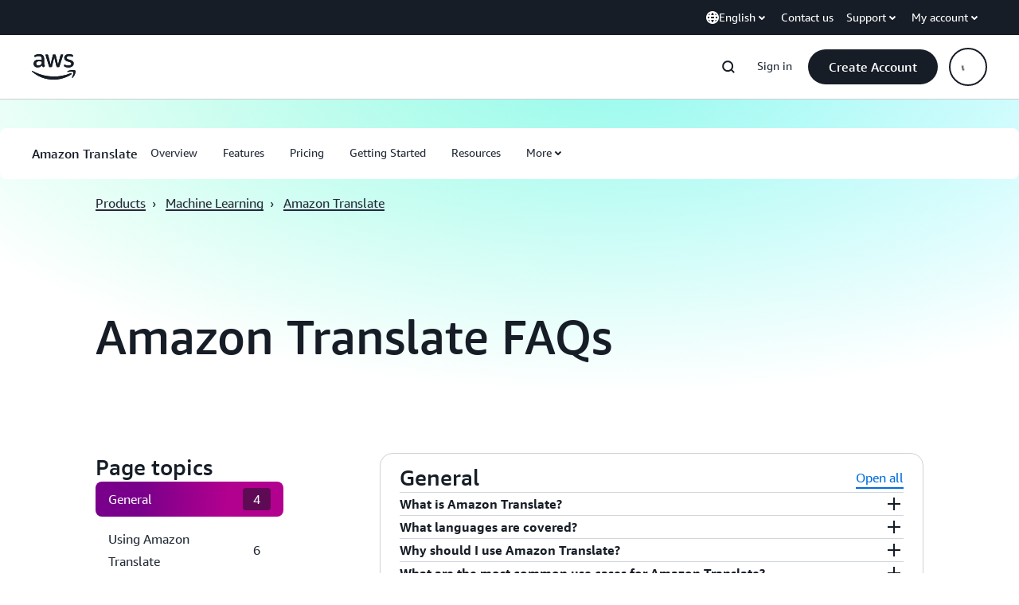

--- FILE ---
content_type: application/javascript
request_url: https://t0.m.awsstatic.com/tmpl/awsm-rt/esm/templates/rt-subnav/1.0.0/rt-subnav.css.f371d74cd3.js
body_size: 9858
content:
export default `[data-eb-4d2447fd] .subnavDesktop_module_mobileSubnavWrapper__b1a6682b,[data-eb-4d2447fd] .subnavDesktop_module_subnavWrapper__b1a6682b{position:fixed;top:16px;width:100%;z-index:5000}[data-eb-4d2447fd] .subnavDesktop_module_subnavWrapper__b1a6682b{left:50%;transform:translate(-50%)}[data-eb-4d2447fd] .subnavDesktop_module_icon__b1a6682b{transition:transform .3s cubic-bezier(0,0,.2,1);color:inherit}[data-eb-4d2447fd] .subnavDesktop_module_icon__b1a6682b.subnavDesktop_module_rotate__b1a6682b{transform:rotate(180deg)}[data-eb-4d2447fd] [data-rg-mode=light]{--rg-color-subnav-selection-item-hover-bg: #8c8c94}[data-eb-4d2447fd] [data-rg-mode=dark]{--rg-color-subnav-selection-item-hover-bg: #72747e}[data-eb-4d2447fd] [data-rg-mode=light]{--rg-color-subnav-selection-item-hover2-bg: #161d26}[data-eb-4d2447fd] [data-rg-mode=dark]{--rg-color-subnav-selection-item-hover2-bg: #72747e}[data-eb-4d2447fd] .subnavDesktop_module_selectionLabelItems__b1a6682b{color:var(--rg-color-text-primary, #161d26)!important}[data-eb-4d2447fd] .subnavDesktop_module_selectionLabelItems__b1a6682b>a:focus{outline:none}[data-eb-4d2447fd] .subnavDesktop_module_selectionLabelItems__b1a6682b:visited{color:var(--rg-color-text-primary, #161d26)!important}[data-eb-4d2447fd] .subnavDesktop_module_selectionLabelItems__b1a6682b:hover{background-color:var(--rg-color-subnav-selection-item-hover-bg, #8c8c94)!important;border-radius:8px!important}[data-eb-4d2447fd] .subnavDesktop_module_subnavDsk__b1a6682b{display:flex;align-items:center;height:64px;width:100%;margin:0 auto;padding-top:var(--rg-padding-7)!important;padding-bottom:var(--rg-padding-7)!important;padding-left:var(--rg-padding-4)!important;padding-right:var(--rg-padding-4)!important;row-gap:var(--rg-margin-2);column-gap:var(--rg-margin-2)}@media (min-width: 769px){[data-eb-4d2447fd] .subnavDesktop_module_subnavDsk__b1a6682b{max-width:939px}}@media (min-width: 981px){[data-eb-4d2447fd] .subnavDesktop_module_subnavDsk__b1a6682b{max-width:1119px}}@media (min-width: 1201px){[data-eb-4d2447fd] .subnavDesktop_module_subnavDsk__b1a6682b{max-width:1320px}}@media (min-width: 770px) and (max-width: 1201px){[data-eb-4d2447fd] .subnavDesktop_module_subnavDsk__b1a6682b{row-gap:var(--rg-margin-3);column-gap:var(--rg-margin-3)}}[data-eb-4d2447fd] .subnavDesktop_module_subnavDskPopover__b1a6682b{min-width:212px}[data-eb-4d2447fd] .subnavDesktop_module_subnavDskPopoverContent__b1a6682b{display:flex;flex-direction:row}[data-eb-4d2447fd] .subnavDesktop_module_subnavDskPopoverMainTopicsList__b1a6682b{flex:1;min-width:212px}[data-eb-4d2447fd] .subnavDesktop_module_subnavDskPopoverMainTopicsList__b1a6682b ::-webkit-scrollbar{display:none}[data-eb-4d2447fd] .subnavDesktop_module_subnavDskPopoverMainTopicsList__b1a6682b>ul{-ms-overflow-style:none;scrollbar-width:none}[data-eb-4d2447fd] .subnavDesktop_module_subnavDskPopoverSubtopicsList__b1a6682b{flex:1;overflow:hidden;min-width:212px;max-height:500px}[data-eb-4d2447fd] .subnavDesktop_module_subnavDskPopoverVerticalDivider__b1a6682b{margin-top:var(--rg-margin-6);margin-bottom:var(--rg-margin-6);margin-left:var(--rg-margin-5);margin-right:var(--rg-margin-5);width:1px;background-color:var(--rg-color-border-lowcontrast, #ccccd1);align-self:stretch}[data-eb-4d2447fd] .subnavDesktop_module_subnavDskTitle__b1a6682b{font-weight:500!important;text-wrap:nowrap}[data-eb-4d2447fd] .subnavDesktop_module_subnavDskNestedItems__b1a6682b{padding-left:var(--rg-padding-7);padding-right:var(--rg-padding-7);display:flex;align-items:center;justify-content:space-between;cursor:pointer;border-radius:4px;min-height:44px;margin-bottom:2px}[data-eb-4d2447fd] .subnavDesktop_module_subnavDskNestedItems__b1a6682b:hover{background-color:var(--rg-color-subnav-selection-item-hover-bg, #8c8c94)!important;border-radius:8px;cursor:pointer}[data-eb-4d2447fd] .subnavDesktop_module_subnavDskList__b1a6682b{display:flex;list-style-type:none;align-items:center;padding-left:0;gap:12px}[data-eb-4d2447fd] .subnavDesktop_module_subnavDskList__b1a6682b ::-webkit-scrollbar{display:none}[data-eb-4d2447fd] .subnavDesktop_module_subnavDskList__b1a6682b>ul{-ms-overflow-style:none;scrollbar-width:none}[data-eb-4d2447fd] .subnavDesktop_module_subnavDskListItems__b1a6682b{padding-top:var(--rg-padding-7);padding-bottom:var(--rg-padding-7);padding-left:var(--rg-padding-6);padding-right:var(--rg-padding-6);display:flex;align-items:center;text-wrap:nowrap;color:var(--rg-color-text-primary, #161d26);border-radius:8px;margin-bottom:0}[data-eb-4d2447fd] .subnavDesktop_module_subnavDskListItems__b1a6682b:hover,[data-eb-4d2447fd] .subnavDesktop_module_subnavDskListItems__b1a6682b.subnavDesktop_module_active__b1a6682b{background-color:var(--rg-color-background-object, #f3f3f7);cursor:pointer}[data-eb-4d2447fd] .subnavDesktop_module_subnavDsk__b1a6682b .subnavDesktop_module_visitedLinks__b1a6682b{border-bottom:2px solid var(--rg-color-text-primary, #161d26)}[data-eb-4d2447fd] .subnavDesktop_module_subnavDsk__b1a6682b .subnavDesktop_module_hoverLinks__b1a6682b{display:flex;align-items:center;border-bottom:2px solid transparent;cursor:pointer;font-family:Amazon Ember Display,Helvetica Neue,Helvetica,Arial,sans-serif}[data-eb-4d2447fd] .subnavDesktop_module_subnavDsk__b1a6682b .subnavDesktop_module_hoverLinks__b1a6682b:focus-within{border-bottom:2px solid var(--rg-color-text-primary, #161d26)}[data-eb-4d2447fd] .subnavDesktop_module_subnavDsk__b1a6682b .subnavDesktop_module_hoverLinks__b1a6682b>a{padding:0!important}[data-eb-4d2447fd] .subnavDesktop_module_subnavDsk__b1a6682b .subnavDesktop_module_hoverLinks__b1a6682b>a:focus{outline:none}[data-eb-4d2447fd] .subnavDesktop_module_subnavDskLinks__b1a6682b{padding-top:var(--rg-padding-1);padding-right:0;padding-bottom:var(--rg-padding-1);padding-left:0;text-decoration:none!important;color:var(--rg-color-text-primary, #161d26)!important}[data-eb-4d2447fd] .subnavDesktop_module_subnavDsk__b1a6682b .subnavDesktop_module_selectionLabel__b1a6682b{padding-top:var(--rg-padding-7);padding-right:var(--rg-padding-7);padding-bottom:var(--rg-padding-7);padding-left:var(--rg-padding-7)}[data-eb-4d2447fd] .subnavDesktop_module_subnavDsk__b1a6682b .subnavDesktop_module_selectionLabelSpan__b1a6682b{padding:0;cursor:pointer}[data-eb-4d2447fd] .subnavDesktop_module_subnavDsk__b1a6682b .subnavDesktop_module_selectionLabelSpan__b1a6682b:focus-visible{outline:none}[data-eb-4d2447fd] .subnavDesktop_module_subnavDsk__b1a6682b .subnavDesktop_module_selectionLabelInnerDiv__b1a6682b{display:flex;align-items:center;justify-content:space-evenly}[data-eb-4d2447fd] .subnavDesktop_module_subnavDsk__b1a6682b .subnavDesktop_module_selectionLabelInnerDiv__b1a6682b:hover{background-color:var(--rg-color-background-object, #f3f3f7);border-radius:8px}[data-eb-4d2447fd] .subnavDesktop_module_subnavDsk__b1a6682b .subnavDesktop_module_selectionLabelInnerDiv__b1a6682b li:hover{border-radius:8px}[data-eb-4d2447fd] .subnavDesktop_module_dskLayerTwo__b1a6682b{--max-subnav-items: 7;--subnav-item-height: 44px;max-height:calc(var(--max-subnav-items) * var(--subnav-item-height) - var(--subnav-item-height) / 2)}[data-eb-4d2447fd] .subnavDesktop_module_dskLayerTwo__b1a6682b ::-webkit-scrollbar{display:none}[data-eb-4d2447fd] .subnavDesktop_module_dskLayerTwo__b1a6682b>ul{-ms-overflow-style:none;scrollbar-width:none}[data-eb-4d2447fd] [data-rg-mode=light]{--rg-color-focus-ring: #006ce0}[data-eb-4d2447fd] [data-rg-mode=dark]{--rg-color-focus-ring: #0099ff}[data-eb-4d2447fd] .subnavMobile_module_mobileSubnavWrapper__0759ed7a,[data-eb-4d2447fd] .subnavMobile_module_subnavWrapper__0759ed7a{position:fixed;top:16px;width:100%;z-index:5000}[data-eb-4d2447fd] .subnavMobile_module_subnavWrapper__0759ed7a{left:50%;transform:translate(-50%)}[data-eb-4d2447fd] .subnavMobile_module_icon__0759ed7a{transition:transform .3s cubic-bezier(0,0,.2,1);color:inherit}[data-eb-4d2447fd] .subnavMobile_module_icon__0759ed7a.subnavMobile_module_rotate__0759ed7a{transform:rotate(180deg)}[data-eb-4d2447fd] [data-rg-mode=light]{--rg-color-subnav-subtopic-selection-button-text: #161d26}[data-eb-4d2447fd] [data-rg-mode=dark]{--rg-color-subnav-subtopic-selection-button-text: #ffffff}[data-eb-4d2447fd] .subnavMobile_module_mobileSubnavWrapper__0759ed7a{left:0}[data-eb-4d2447fd] .subnavMobile_module_subnav_mobile__0759ed7a{position:relative;margin:0 auto;height:60px;min-width:432px;background-color:var(--rg-color-background-page, #ffffff);border-radius:8px;border:1px solid var(--rg-color-border-lowcontrast, #ccccd1);cursor:pointer;padding:0!important;--max-subnav-items: 7;--subnav-item-height: 44px}@media (max-width: 480px){[data-eb-4d2447fd] .subnavMobile_module_subnav_mobile__0759ed7a{min-width:320px}}[data-eb-4d2447fd] .subnavMobile_module_subnav_mobile_Expanded__0759ed7a{border-bottom:none;border-radius:8px 8px 0 0}[data-eb-4d2447fd] .subnavMobile_module_subnav_mobileHeader__0759ed7a{display:flex;justify-content:left;align-items:center;height:inherit;color:var(--rg-color-text-primary, #161d26);row-gap:var(--rg-margin-5);column-gap:var(--rg-margin-5);margin-left:var(--rg-margin-1);margin-right:var(--rg-margin-1)}[data-eb-4d2447fd] .subnavMobile_module_subnav_mobileHeader__0759ed7a:focus-visible{outline:2px solid var(--rg-color-focus-ring, #006ce0)!important;outline-offset:2px!important}[data-eb-4d2447fd] .subnavMobile_module_subnav_mobileHeader__0759ed7a:focus:not(:focus-visible){outline:none!important}[data-eb-4d2447fd] .subnavMobile_module_subnav_mobileHeader_Expanded__0759ed7a{border-bottom:2px solid var(--rg-color-border-lowcontrast, #ccccd1)}[data-eb-4d2447fd] .subnavMobile_module_subnav_mobileContent__0759ed7a{position:absolute;top:59px;left:-1px;width:calc(100% + 2px);background-color:var(--rg-color-background-page, #ffffff);max-height:0;opacity:0;overflow:hidden}[data-eb-4d2447fd] .subnavMobile_module_subnav_mobileContent_Expanded__0759ed7a{display:flex;flex-direction:column;align-items:flex-start;justify-content:center;max-height:1000px;opacity:1;border:1px solid var(--rg-color-border-lowcontrast, #ccccd1);border-top:none;border-radius:0 0 8px 8px;transition:max-height .5s cubic-bezier(.4,0,.2,1),opacity .5s cubic-bezier(.4,0,.2,1);z-index:5;padding-left:var(--rg-padding-4);padding-right:var(--rg-padding-4);padding-bottom:var(--rg-padding-5)}[data-eb-4d2447fd] .subnavMobile_module_subnav_mobileContentSubtopics__0759ed7a{display:flex;height:44px;justify-content:space-between;align-items:center;align-self:stretch;cursor:pointer;row-gap:var(--rg-margin-5);column-gap:var(--rg-margin-5)}[data-eb-4d2447fd] .subnavMobile_module_subnav_mobileContentSubtopics__0759ed7a:nth-of-type(2){margin-top:24px}[data-eb-4d2447fd] .subnavMobile_module_subnav_mobileContentTopic__0759ed7a,[data-eb-4d2447fd] .subnavMobile_module_subnav_mobileContentSelection__0759ed7a{display:flex;height:44px;justify-content:space-between;align-items:center;align-self:stretch;cursor:pointer;row-gap:var(--rg-margin-5);column-gap:var(--rg-margin-5)}[data-eb-4d2447fd] .subnavMobile_module_subnav_mobileContentTopic__0759ed7a a,[data-eb-4d2447fd] .subnavMobile_module_subnav_mobileContentTopic__0759ed7a button,[data-eb-4d2447fd] .subnavMobile_module_subnav_mobileContentSelection__0759ed7a a,[data-eb-4d2447fd] .subnavMobile_module_subnav_mobileContentSelection__0759ed7a button{text-decoration:none!important;color:var(--rg-color-subnav-subtopic-selection-button-text, #161d26)!important}[data-eb-4d2447fd] .subnavMobile_module_subnav_mobileContentTopic__0759ed7a:nth-of-type(1),[data-eb-4d2447fd] .subnavMobile_module_subnav_mobileContentSelection__0759ed7a:nth-of-type(1){margin-top:var(--rg-margin-4)}[data-eb-4d2447fd] .subnavMobile_module_subnav_mobileBack__0759ed7a{cursor:pointer;display:flex;align-items:center;width:100%;border-bottom:1px solid var(--rg-color-border-lowcontrast, #ccccd1);border-radius:0;color:var(--rg-color-text-primary, #161d26);padding-top:var(--rg-padding-7);padding-bottom:var(--rg-padding-7)}[data-eb-4d2447fd] .subnavMobile_module_subnav_mobileBack__0759ed7a:hover{background:none!important;border-radius:0}[data-eb-4d2447fd] .subnavMobile_module_subnav_mobileBackItem__0759ed7a{width:inherit}[data-eb-4d2447fd] .subnavMobile_module_subnav_mobileBackIcon__0759ed7a{padding-right:8px}[data-eb-4d2447fd] .subnavMobile_module_subnav_mobile__0759ed7a .subnavMobile_module_subnav_mobileScrollContainer__0759ed7a{max-height:calc(var(--max-subnav-items) * var(--subnav-item-height) - var(--subnav-item-height) / 2 + 24px)}[data-eb-4d2447fd] .paper_module_paper__88c444ac{padding:8px;background-color:var(--rg-color-background-page, #ffffff);border-radius:8px}[data-eb-4d2447fd] .paper_module_glass__88c444ac{background-color:var(--rg-color-background-glass, rgba(255, 255, 255, .75));-webkit-backdrop-filter:blur(25px);backdrop-filter:blur(25px)}[data-eb-4d2447fd] .paper_module_outlined__88c444ac{position:relative}[data-eb-4d2447fd] .paper_module_outlined__88c444ac:after{pointer-events:none;content:"";position:absolute;inset:0;border:1px solid var(--rg-color-border-lowcontrast, #ccccd1);border-radius:inherit}[data-eb-4d2447fd] [data-rg-mode=light]{--rg-color-listitem-btn-gray-active-bg:#dedee3}[data-eb-4d2447fd] [data-rg-mode=dark]{--rg-color-listitem-btn-gray-active-bg:#1b232d}[data-eb-4d2447fd] .listItem_module_listItem__bd26964a{width:100%;text-decoration:none;margin:2px 0!important;padding:0 16px;border-radius:8px!important}[data-eb-4d2447fd] .listItem_module_listItem__bd26964a:first-of-type{margin-top:0!important}[data-eb-4d2447fd] .listItem_module_listItem__bd26964a:last-of-type{margin-bottom:0!important}[data-eb-4d2447fd] .listItem_module_button__bd26964a{cursor:pointer;-webkit-user-select:none;user-select:none;background:#0000;display:flex;align-items:center;min-height:44px;border:none;text-align:start;text-decoration:none!important;padding-top:var(--rg-padding-7);padding-bottom:var(--rg-padding-7);padding-left:var(--rg-padding-6);padding-right:var(--rg-padding-6);gap:8px}[data-eb-4d2447fd] .listItem_module_button__bd26964a:focus-visible{outline:2px solid var(--rg-color-focus-ring, #006ce0)!important;outline-offset:-2px!important}[data-eb-4d2447fd] .listItem_module_button__bd26964a:focus:not(:focus-visible){outline:none!important}[data-eb-4d2447fd] .listItem_module_button__bd26964a [data-rg-n=Badge]{min-width:35px;text-align:center}[data-eb-4d2447fd] .listItem_module_button__bd26964a:not(:hover,.listItem_module_selected__bd26964a) [data-rg-n=Badge]{background:var(--rg-color-background-object, #f3f3f7)}[data-eb-4d2447fd] .listItem_module_button__bd26964a:not(.listItem_module_gray__bd26964a):hover{background-image:linear-gradient(96deg,#ffc0ad80,#f8c7ff80 37.79%,#d2ccff80 75.81%,#c2d1ff80)}[data-eb-4d2447fd] .listItem_module_button__bd26964a:not(.listItem_module_gray__bd26964a):hover{--rg-gradient-angle:96deg;background-image:var(--rg-gradient-c-50, linear-gradient(120deg, #f8c7ff 20.08%, #d2ccff 75.81%))}[data-eb-4d2447fd] [data-rg-mode=dark] .listItem_module_button__bd26964a:not(.listItem_module_gray__bd26964a):hover,[data-eb-4d2447fd] [data-rg-mode=dark].listItem_module_button__bd26964a:not(.listItem_module_gray__bd26964a):hover{background-image:var(--rg-gradient-c-50, linear-gradient(120deg, #78008a 24.25%, #b2008f 69.56%))}[data-eb-4d2447fd] .listItem_module_button__bd26964a:not(.listItem_module_gray__bd26964a):active{background-image:linear-gradient(96deg,#ffc0ad,#f8c7ff 37.79%,#d2ccff 75.81%,#c2d1ff)}[data-eb-4d2447fd] .listItem_module_button__bd26964a:not(.listItem_module_gray__bd26964a):active{--rg-gradient-angle:96deg;background-image:var(--rg-gradient-c-pressed, linear-gradient(120deg, rgba(248, 199, 255, .5) 20.08%, #d2ccff 75.81%))}[data-eb-4d2447fd] [data-rg-mode=dark] .listItem_module_button__bd26964a:not(.listItem_module_gray__bd26964a):active,[data-eb-4d2447fd] [data-rg-mode=dark].listItem_module_button__bd26964a:not(.listItem_module_gray__bd26964a):active{background-image:var(--rg-gradient-c-pressed, linear-gradient(120deg, rgba(120, 0, 138, .5) 24.25%, #b2008f 69.56%))}[data-eb-4d2447fd] .listItem_module_button__bd26964a:not(.listItem_module_gray__bd26964a).listItem_module_selected__bd26964a{background-image:linear-gradient(96deg,#ffc0ad,#f8c7ff 37.79%,#d2ccff 75.81%,#c2d1ff)}[data-eb-4d2447fd] .listItem_module_button__bd26964a:not(.listItem_module_gray__bd26964a).listItem_module_selected__bd26964a{--rg-gradient-angle:96deg;background-image:var(--rg-gradient-c, linear-gradient(120deg, #f8c7ff 20.08%, #d2ccff 75.81%))}[data-eb-4d2447fd] [data-rg-mode=dark] .listItem_module_button__bd26964a:not(.listItem_module_gray__bd26964a).listItem_module_selected__bd26964a,[data-eb-4d2447fd] [data-rg-mode=dark].listItem_module_button__bd26964a.listItem_module_selected__bd26964a:not(.listItem_module_gray__bd26964a){background-image:var(--rg-gradient-c, linear-gradient(120deg, #78008a 24.25%, #b2008f 69.56%))}[data-eb-4d2447fd] .listItem_module_button__bd26964a.listItem_module_gray__bd26964a:hover{background-color:var(--rg-color-background-object, #f3f3f7)}[data-eb-4d2447fd] .listItem_module_button__bd26964a.listItem_module_gray__bd26964a:active,[data-eb-4d2447fd] .listItem_module_button__bd26964a.listItem_module_gray__bd26964a.listItem_module_selected__bd26964a{background-color:var(--rg-color-listitem-btn-gray-active-bg, #dedee3)}[data-eb-4d2447fd] .listItem_module_button__bd26964a.listItem_module_disabled__bd26964a{background-image:none!important;cursor:default;color:var(--rg-color-text-disabled, #b4b4bb)!important}[data-eb-4d2447fd] .listItem_module_button__bd26964a.listItem_module_disabled__bd26964a *{color:var(--rg-color-text-disabled, #b4b4bb)!important}[data-eb-4d2447fd] .listItem_module_leftContainer__bd26964a,[data-eb-4d2447fd] .listItem_module_rightContainer__bd26964a,[data-eb-4d2447fd] .listItem_module_startIcon__bd26964a,[data-eb-4d2447fd] .listItem_module_endIcon__bd26964a{display:inline-flex;align-items:center}[data-eb-4d2447fd] .listItem_module_rightContainer__bd26964a{display:inline-flex;align-items:center;margin-inline-start:auto;gap:8px}[data-eb-4d2447fd] .list_module_listContainer__8226fe65{display:flex;flex:1}[data-eb-4d2447fd] .list_module_listContainer__8226fe65.list_module_vertical__8226fe65{flex-direction:column}[data-eb-4d2447fd] .list_module_listContainer__8226fe65.list_module_horizontal__8226fe65{flex-direction:row}[data-eb-4d2447fd] .list_module_list__8226fe65{margin:0;padding:0;list-style:none;flex:1;display:flex}[data-eb-4d2447fd] .list_module_vertical__8226fe65 .list_module_list__8226fe65{flex-direction:column}[data-eb-4d2447fd] .list_module_horizontal__8226fe65 .list_module_list__8226fe65{flex-direction:row}[data-eb-4d2447fd] .scrollContainer_module_scrollContainer__b5b6f796{position:relative;overflow:hidden;height:100%;width:100%;display:flex;flex:1}[data-eb-4d2447fd] .scrollContainer_module_scrollContainer__b5b6f796:before,[data-eb-4d2447fd] .scrollContainer_module_scrollContainer__b5b6f796:after{position:absolute;content:"";pointer-events:none}[data-eb-4d2447fd] .scrollContainer_module_scrollContainer__b5b6f796:before{opacity:var(--scrim-start, 0)}[data-eb-4d2447fd] .scrollContainer_module_scrollContainer__b5b6f796:after{opacity:var(--scrim-end, 0)}[data-eb-4d2447fd] .scrollContainer_module_scrollContainer__b5b6f796 .scrollContainer_module_sentinel__b5b6f796{visibility:hidden}[data-eb-4d2447fd] .scrollContainer_module_scrollContainer__b5b6f796.scrollContainer_module_vertical__b5b6f796{flex-direction:column}[data-eb-4d2447fd] .scrollContainer_module_scrollContainer__b5b6f796.scrollContainer_module_vertical__b5b6f796.scrollContainer_module_scrim__b5b6f796:before{position:absolute;content:"";pointer-events:none;top:0;background:linear-gradient(180deg,#fff 0,#ffffff4d 50%,#ffffff26 65%,#ffffff13 75.5%,#ffffff09 82.85%,#ffffff05 88%,#fff0);left:0;height:48px;width:100%}[data-eb-4d2447fd] [data-rg-mode=dark] .scrollContainer_module_scrollContainer__b5b6f796.scrollContainer_module_vertical__b5b6f796.scrollContainer_module_scrim__b5b6f796:before,[data-eb-4d2447fd] [data-rg-mode=dark].scrollContainer_module_scrollContainer__b5b6f796.scrollContainer_module_vertical__b5b6f796.scrollContainer_module_scrim__b5b6f796:before{background:linear-gradient(180deg,#131920 0,#1319204d 50%,#13192026 65%,#13192013 75.5%,#13192009 82.85%,#13192005 88%,#13192000)}[data-eb-4d2447fd] .scrollContainer_module_scrollContainer__b5b6f796.scrollContainer_module_vertical__b5b6f796.scrollContainer_module_scrim__b5b6f796{position:relative}[data-eb-4d2447fd] .scrollContainer_module_scrollContainer__b5b6f796.scrollContainer_module_vertical__b5b6f796.scrollContainer_module_scrim__b5b6f796:after{position:absolute;content:"";pointer-events:none;bottom:0;background:linear-gradient(0deg,#fff 0,#ffffff4d 50%,#ffffff26 65%,#ffffff13 75.5%,#ffffff09 82.85%,#ffffff05 88%,#fff0);left:0;height:48px;width:100%}[data-eb-4d2447fd] [data-rg-mode=dark] .scrollContainer_module_scrollContainer__b5b6f796.scrollContainer_module_vertical__b5b6f796.scrollContainer_module_scrim__b5b6f796:after,[data-eb-4d2447fd] [data-rg-mode=dark].scrollContainer_module_scrollContainer__b5b6f796.scrollContainer_module_vertical__b5b6f796.scrollContainer_module_scrim__b5b6f796:after{background:linear-gradient(0deg,#131920 0,#1319204d 50%,#13192026 65%,#13192013 75.5%,#13192009 82.85%,#13192005 88%,#13192000)}[data-eb-4d2447fd] .scrollContainer_module_scrollContainer__b5b6f796 .scrollContainer_module_sentinelVertical__b5b6f796{min-height:48px;max-height:90%;width:100%}[data-eb-4d2447fd] .scrollContainer_module_scrollContainer__b5b6f796 .scrollContainer_module_sentinelStartVertical__b5b6f796{margin-bottom:-48px}[data-eb-4d2447fd] .scrollContainer_module_scrollContainer__b5b6f796 .scrollContainer_module_sentinelEndVertical__b5b6f796{margin-top:-48px}[data-eb-4d2447fd] .scrollContainer_module_scrollContainer__b5b6f796.scrollContainer_module_horizontal__b5b6f796{flex-direction:row}[data-eb-4d2447fd] .scrollContainer_module_scrollContainer__b5b6f796.scrollContainer_module_horizontal__b5b6f796.scrollContainer_module_scrim__b5b6f796:before{position:absolute;content:"";pointer-events:none;left:0;background:linear-gradient(90deg,#fff 0,#ffffff4d 50%,#ffffff26 65%,#ffffff13 75.5%,#ffffff09 82.85%,#ffffff05 88%,#fff0);top:0;height:100%;width:48px}[data-eb-4d2447fd] [data-rg-mode=dark] .scrollContainer_module_scrollContainer__b5b6f796.scrollContainer_module_horizontal__b5b6f796.scrollContainer_module_scrim__b5b6f796:before,[data-eb-4d2447fd] [data-rg-mode=dark].scrollContainer_module_scrollContainer__b5b6f796.scrollContainer_module_horizontal__b5b6f796.scrollContainer_module_scrim__b5b6f796:before{background:linear-gradient(90deg,#131920 0,#1319204d 50%,#13192026 65%,#13192013 75.5%,#13192009 82.85%,#13192005 88%,#13192000)}[data-eb-4d2447fd] .scrollContainer_module_scrollContainer__b5b6f796.scrollContainer_module_horizontal__b5b6f796.scrollContainer_module_scrim__b5b6f796{position:relative}[data-eb-4d2447fd] .scrollContainer_module_scrollContainer__b5b6f796.scrollContainer_module_horizontal__b5b6f796.scrollContainer_module_scrim__b5b6f796:after{position:absolute;content:"";pointer-events:none;right:0;background:linear-gradient(270deg,#fff 0,#ffffff4d 50%,#ffffff26 65%,#ffffff13 75.5%,#ffffff09 82.85%,#ffffff05 88%,#fff0);top:0;height:100%;width:48px}[data-eb-4d2447fd] [data-rg-mode=dark] .scrollContainer_module_scrollContainer__b5b6f796.scrollContainer_module_horizontal__b5b6f796.scrollContainer_module_scrim__b5b6f796:after,[data-eb-4d2447fd] [data-rg-mode=dark].scrollContainer_module_scrollContainer__b5b6f796.scrollContainer_module_horizontal__b5b6f796.scrollContainer_module_scrim__b5b6f796:after{background:linear-gradient(270deg,#131920 0,#1319204d 50%,#13192026 65%,#13192013 75.5%,#13192009 82.85%,#13192005 88%,#13192000)}[data-eb-4d2447fd] .scrollContainer_module_scrollContainer__b5b6f796 .scrollContainer_module_sentinelHorizontal__b5b6f796{height:100%;max-width:90%;min-width:48px}[data-eb-4d2447fd] .scrollContainer_module_scrollContainer__b5b6f796 .scrollContainer_module_sentinelStartHorizontal__b5b6f796{margin-right:-48px}[data-eb-4d2447fd] .scrollContainer_module_scrollContainer__b5b6f796 .scrollContainer_module_sentinelEndHorizontal__b5b6f796{margin-left:-48px}[data-eb-4d2447fd] .scrollContainer_module_scroller__b5b6f796{overscroll-behavior:contain}[data-eb-4d2447fd] .scrollContainer_module_vertical__b5b6f796 .scrollContainer_module_scroller__b5b6f796{height:100%;overflow-y:auto}[data-eb-4d2447fd] .scrollContainer_module_horizontal__b5b6f796 .scrollContainer_module_scroller__b5b6f796{width:100%;overflow-x:auto}[data-eb-4d2447fd] .scrollContainer_module_disabled__b5b6f796 .scrollContainer_module_scroller__b5b6f796{overflow:hidden!important}[data-eb-4d2447fd] .scrollContainer_module_scrimButton__b5b6f796{position:absolute!important;top:50%;transform:translateY(-50%);z-index:600;visibility:hidden;opacity:0;transition:all .3s cubic-bezier(0,0,.2,1)}[data-eb-4d2447fd] .scrollContainer_module_scrimButton__start__b5b6f796{left:25px}[data-eb-4d2447fd] .scrollContainer_module_scrimButton__end__b5b6f796{right:25px}[data-eb-4d2447fd] .scrollContainer_module_scrimButton__active__b5b6f796{visibility:visible;opacity:1}[data-eb-4d2447fd] .icon_module_icon__2fb8019a{display:inline-flex;flex-direction:column;align-items:center;justify-content:center;color:var(--rg-color-text-primary, #161d26);--icon-color: currentcolor}[data-eb-4d2447fd] .icon_module_icon__2fb8019a.icon_module_sizeS__2fb8019a{height:16px;width:16px}[data-eb-4d2447fd] .icon_module_icon__2fb8019a.icon_module_sizeM__2fb8019a{height:20px;width:20px}[data-eb-4d2447fd] .icon_module_icon__2fb8019a.icon_module_sizeL__2fb8019a{height:32px;width:32px}[data-eb-4d2447fd] .icon_module_icon__2fb8019a.icon_module_sizeXl__2fb8019a{height:48px;width:48px}[data-eb-4d2447fd] .icon_module_icon__2fb8019a svg{fill:none;stroke:none}[data-eb-4d2447fd] .icon_module_icon__2fb8019a path[data-fill]:not([fill]){fill:var(--icon-color)}[data-eb-4d2447fd] .icon_module_icon__2fb8019a path[data-stroke]{stroke-width:2}[data-eb-4d2447fd] .icon_module_icon__2fb8019a path[data-stroke]:not([stroke]){stroke:var(--icon-color)}[data-eb-4d2447fd] .icon_module_legacyIcon__2fb8019a{display:inline-flex;flex-direction:column;align-items:center;justify-content:center;color:var(--rg-color-text-primary, #161d26)}[data-eb-4d2447fd] .icon_module_legacyIcon__2fb8019a.icon_module_sizeXs__2fb8019a{height:10px;width:10px}[data-eb-4d2447fd] .icon_module_legacyIcon__2fb8019a.icon_module_sizeS__2fb8019a{height:16px;width:16px}[data-eb-4d2447fd] .icon_module_legacyIcon__2fb8019a.icon_module_sizeM__2fb8019a{height:20px;width:20px}[data-eb-4d2447fd] .icon_module_legacyIcon__2fb8019a.icon_module_sizeL__2fb8019a{height:32px;width:32px}[data-eb-4d2447fd] .icon_module_legacyIcon__2fb8019a.icon_module_sizeXl__2fb8019a{height:48px;width:48px}[data-eb-4d2447fd] .eyebrowtext_module_eyebrow__2df0fc85{font-weight:700;letter-spacing:1.6px;text-transform:uppercase;color:var(--rg-color-text-eyebrow, #161d26)}[data-eb-4d2447fd] .eyebrowtext_module_eyebrow__2df0fc85.eyebrowtext_module_size1__2df0fc85{font-size:2rem;line-height:2.8rem}[data-eb-4d2447fd] .eyebrowtext_module_eyebrow__2df0fc85.eyebrowtext_module_size2__2df0fc85{font-size:1.6rem;line-height:2.8rem}[data-eb-4d2447fd] .headingtext_module_heading__0e42c0fc{font-weight:500;color:var(--rg-color-text-heading, #161d26)}[data-eb-4d2447fd] .headingtext_module_heading__0e42c0fc.headingtext_module_size1__0e42c0fc{font-size:6rem;line-height:6.8rem}[data-eb-4d2447fd] .headingtext_module_heading__0e42c0fc.headingtext_module_size2__0e42c0fc{font-size:4.8rem;line-height:5.6rem}[data-eb-4d2447fd] .headingtext_module_heading__0e42c0fc.headingtext_module_size3__0e42c0fc{font-size:3.6rem;line-height:4.4rem}@media (max-width: 1200px){[data-eb-4d2447fd] .headingtext_module_heading__0e42c0fc:not(.headingtext_module_fixed__0e42c0fc).headingtext_module_size1__0e42c0fc{font-size:4.8rem;line-height:5.6rem}[data-eb-4d2447fd] .headingtext_module_heading__0e42c0fc:not(.headingtext_module_fixed__0e42c0fc).headingtext_module_size2__0e42c0fc{font-size:3.6rem;line-height:4.4rem}[data-eb-4d2447fd] .headingtext_module_heading__0e42c0fc:not(.headingtext_module_fixed__0e42c0fc).headingtext_module_size3__0e42c0fc{font-size:2.8rem;line-height:3.6rem}}@media (max-width: 768px){[data-eb-4d2447fd] .headingtext_module_heading__0e42c0fc:not(.headingtext_module_fixed__0e42c0fc).headingtext_module_size1__0e42c0fc{font-size:3.6rem;line-height:4.4rem}[data-eb-4d2447fd] .headingtext_module_heading__0e42c0fc:not(.headingtext_module_fixed__0e42c0fc).headingtext_module_size2__0e42c0fc{font-size:2.8rem;line-height:3.6rem}[data-eb-4d2447fd] .headingtext_module_heading__0e42c0fc:not(.headingtext_module_fixed__0e42c0fc).headingtext_module_size3__0e42c0fc{font-size:2rem;line-height:2.8rem}}[data-eb-4d2447fd] .lineclamp_module_lineClamp__5996b84c{display:-webkit-box;-webkit-box-orient:vertical;overflow:hidden}[data-eb-4d2447fd] .lineclamp_module_lineClamp__5996b84c.lineclamp_module_lineClamp1__5996b84c{-webkit-line-clamp:1}[data-eb-4d2447fd] .lineclamp_module_lineClamp__5996b84c.lineclamp_module_lineClamp2__5996b84c{-webkit-line-clamp:2}[data-eb-4d2447fd] .lineclamp_module_lineClamp__5996b84c.lineclamp_module_lineClamp3__5996b84c{-webkit-line-clamp:3}[data-eb-4d2447fd] .lineclamp_module_lineClamp__5996b84c.lineclamp_module_lineClamp4__5996b84c{-webkit-line-clamp:4}[data-eb-4d2447fd] .lineclamp_module_lineClamp__5996b84c.lineclamp_module_lineClamp5__5996b84c{-webkit-line-clamp:5}[data-eb-4d2447fd] .lineclamp_module_lineClamp__5996b84c.lineclamp_module_lineClamp6__5996b84c{-webkit-line-clamp:6}@media (max-width: 479px){[data-eb-4d2447fd] .lineclamp_module_lineClamp__5996b84c.lineclamp_module_lineClampXs1__5996b84c{-webkit-line-clamp:1}[data-eb-4d2447fd] .lineclamp_module_lineClamp__5996b84c.lineclamp_module_lineClampXs2__5996b84c{-webkit-line-clamp:2}[data-eb-4d2447fd] .lineclamp_module_lineClamp__5996b84c.lineclamp_module_lineClampXs3__5996b84c{-webkit-line-clamp:3}[data-eb-4d2447fd] .lineclamp_module_lineClamp__5996b84c.lineclamp_module_lineClampXs4__5996b84c{-webkit-line-clamp:4}[data-eb-4d2447fd] .lineclamp_module_lineClamp__5996b84c.lineclamp_module_lineClampXs5__5996b84c{-webkit-line-clamp:5}[data-eb-4d2447fd] .lineclamp_module_lineClamp__5996b84c.lineclamp_module_lineClampXs6__5996b84c{-webkit-line-clamp:6}}@media (min-width: 480px) and (max-width: 768px){[data-eb-4d2447fd] .lineclamp_module_lineClamp__5996b84c.lineclamp_module_lineClampS1__5996b84c{-webkit-line-clamp:1}[data-eb-4d2447fd] .lineclamp_module_lineClamp__5996b84c.lineclamp_module_lineClampS2__5996b84c{-webkit-line-clamp:2}[data-eb-4d2447fd] .lineclamp_module_lineClamp__5996b84c.lineclamp_module_lineClampS3__5996b84c{-webkit-line-clamp:3}[data-eb-4d2447fd] .lineclamp_module_lineClamp__5996b84c.lineclamp_module_lineClampS4__5996b84c{-webkit-line-clamp:4}[data-eb-4d2447fd] .lineclamp_module_lineClamp__5996b84c.lineclamp_module_lineClampS5__5996b84c{-webkit-line-clamp:5}[data-eb-4d2447fd] .lineclamp_module_lineClamp__5996b84c.lineclamp_module_lineClampS6__5996b84c{-webkit-line-clamp:6}}@media (min-width: 769px) and (max-width: 980px){[data-eb-4d2447fd] .lineclamp_module_lineClamp__5996b84c.lineclamp_module_lineClampM1__5996b84c{-webkit-line-clamp:1}[data-eb-4d2447fd] .lineclamp_module_lineClamp__5996b84c.lineclamp_module_lineClampM2__5996b84c{-webkit-line-clamp:2}[data-eb-4d2447fd] .lineclamp_module_lineClamp__5996b84c.lineclamp_module_lineClampM3__5996b84c{-webkit-line-clamp:3}[data-eb-4d2447fd] .lineclamp_module_lineClamp__5996b84c.lineclamp_module_lineClampM4__5996b84c{-webkit-line-clamp:4}[data-eb-4d2447fd] .lineclamp_module_lineClamp__5996b84c.lineclamp_module_lineClampM5__5996b84c{-webkit-line-clamp:5}[data-eb-4d2447fd] .lineclamp_module_lineClamp__5996b84c.lineclamp_module_lineClampM6__5996b84c{-webkit-line-clamp:6}}@media (min-width: 981px) and (max-width: 1200px){[data-eb-4d2447fd] .lineclamp_module_lineClamp__5996b84c.lineclamp_module_lineClampL1__5996b84c{-webkit-line-clamp:1}[data-eb-4d2447fd] .lineclamp_module_lineClamp__5996b84c.lineclamp_module_lineClampL2__5996b84c{-webkit-line-clamp:2}[data-eb-4d2447fd] .lineclamp_module_lineClamp__5996b84c.lineclamp_module_lineClampL3__5996b84c{-webkit-line-clamp:3}[data-eb-4d2447fd] .lineclamp_module_lineClamp__5996b84c.lineclamp_module_lineClampL4__5996b84c{-webkit-line-clamp:4}[data-eb-4d2447fd] .lineclamp_module_lineClamp__5996b84c.lineclamp_module_lineClampL5__5996b84c{-webkit-line-clamp:5}[data-eb-4d2447fd] .lineclamp_module_lineClamp__5996b84c.lineclamp_module_lineClampL6__5996b84c{-webkit-line-clamp:6}}@media (min-width: 1201px) and (max-width: 1680px){[data-eb-4d2447fd] .lineclamp_module_lineClamp__5996b84c.lineclamp_module_lineClampXl1__5996b84c{-webkit-line-clamp:1}[data-eb-4d2447fd] .lineclamp_module_lineClamp__5996b84c.lineclamp_module_lineClampXl2__5996b84c{-webkit-line-clamp:2}[data-eb-4d2447fd] .lineclamp_module_lineClamp__5996b84c.lineclamp_module_lineClampXl3__5996b84c{-webkit-line-clamp:3}[data-eb-4d2447fd] .lineclamp_module_lineClamp__5996b84c.lineclamp_module_lineClampXl4__5996b84c{-webkit-line-clamp:4}[data-eb-4d2447fd] .lineclamp_module_lineClamp__5996b84c.lineclamp_module_lineClampXl5__5996b84c{-webkit-line-clamp:5}[data-eb-4d2447fd] .lineclamp_module_lineClamp__5996b84c.lineclamp_module_lineClampXl6__5996b84c{-webkit-line-clamp:6}}@media (min-width: 1681px){[data-eb-4d2447fd] .lineclamp_module_lineClamp__5996b84c.lineclamp_module_lineClampXxl1__5996b84c{-webkit-line-clamp:1}[data-eb-4d2447fd] .lineclamp_module_lineClamp__5996b84c.lineclamp_module_lineClampXxl2__5996b84c{-webkit-line-clamp:2}[data-eb-4d2447fd] .lineclamp_module_lineClamp__5996b84c.lineclamp_module_lineClampXxl3__5996b84c{-webkit-line-clamp:3}[data-eb-4d2447fd] .lineclamp_module_lineClamp__5996b84c.lineclamp_module_lineClampXxl4__5996b84c{-webkit-line-clamp:4}[data-eb-4d2447fd] .lineclamp_module_lineClamp__5996b84c.lineclamp_module_lineClampXxl5__5996b84c{-webkit-line-clamp:5}[data-eb-4d2447fd] .lineclamp_module_lineClamp__5996b84c.lineclamp_module_lineClampXxl6__5996b84c{-webkit-line-clamp:6}}[data-eb-4d2447fd] .titletext_module_title__e23b0698{font-weight:500;color:var(--rg-color-text-title, #161d26)}[data-eb-4d2447fd] .titletext_module_title__e23b0698.titletext_module_size1__e23b0698{font-size:3.6rem;line-height:4.4rem}[data-eb-4d2447fd] .titletext_module_title__e23b0698.titletext_module_size2__e23b0698{font-size:2.8rem;line-height:3.6rem}[data-eb-4d2447fd] .titletext_module_title__e23b0698.titletext_module_size3__e23b0698{font-size:2.4rem;line-height:3.2rem}[data-eb-4d2447fd] .titletext_module_title__e23b0698.titletext_module_size4__e23b0698{font-size:2rem;line-height:2.8rem}@media (max-width: 1200px){[data-eb-4d2447fd] .titletext_module_title__e23b0698:not(.titletext_module_fixed__e23b0698).titletext_module_size1__e23b0698{font-size:2.8rem;line-height:3.6rem}[data-eb-4d2447fd] .titletext_module_title__e23b0698:not(.titletext_module_fixed__e23b0698).titletext_module_size2__e23b0698{font-size:2.4rem;line-height:3.2rem}[data-eb-4d2447fd] .titletext_module_title__e23b0698:not(.titletext_module_fixed__e23b0698).titletext_module_size3__e23b0698{font-size:2rem;line-height:2.8rem}[data-eb-4d2447fd] .titletext_module_title__e23b0698:not(.titletext_module_fixed__e23b0698).titletext_module_size4__e23b0698{font-size:1.6rem;line-height:2.8rem}}@media (max-width: 768px){[data-eb-4d2447fd] .titletext_module_title__e23b0698:not(.titletext_module_fixed__e23b0698).titletext_module_size1__e23b0698{font-size:2.4rem;line-height:3.2rem}[data-eb-4d2447fd] .titletext_module_title__e23b0698:not(.titletext_module_fixed__e23b0698).titletext_module_size2__e23b0698{font-size:2rem;line-height:2.8rem}[data-eb-4d2447fd] .titletext_module_title__e23b0698:not(.titletext_module_fixed__e23b0698).titletext_module_size3__e23b0698{font-size:1.6rem;line-height:2.8rem}[data-eb-4d2447fd] .titletext_module_title__e23b0698:not(.titletext_module_fixed__e23b0698).titletext_module_size4__e23b0698{font-size:1.6rem;line-height:2.8rem}}[data-eb-4d2447fd] .popover_module_popover__c9286933{z-index:9999}[data-eb-4d2447fd] .popover_module_backdrop__c9286933{background:#47556780;-webkit-backdrop-filter:blur(3px);backdrop-filter:blur(3px);z-index:9999}[data-eb-4d2447fd] .popover_module_arrow__c9286933{fill:var(--rg-color-background-page-inverted, #0f141a);z-index:1}[data-eb-4d2447fd] .bodytext_module_body__73a79bc1{font-weight:400;color:var(--rg-color-text-body, #232b37)}[data-eb-4d2447fd] .bodytext_module_body__73a79bc1.bodytext_module_size1__73a79bc1{font-size:1.6rem;line-height:2.8rem}[data-eb-4d2447fd] .bodytext_module_body__73a79bc1.bodytext_module_size2__73a79bc1{font-size:1.4rem;line-height:2rem}[data-eb-4d2447fd] .bodytext_module_body__73a79bc1 ul{list-style-type:disc;margin-top:2rem}[data-eb-4d2447fd] .bodytext_module_body__73a79bc1.bodytext_module_link__73a79bc1,[data-eb-4d2447fd] .bodytext_module_body__73a79bc1 a{display:inline;position:relative;cursor:pointer;text-decoration:none!important;color:var(--rg-color-link-default, #006ce0);background:linear-gradient(to right,currentcolor,currentcolor);background-size:100% .1em;background-position:0 100%;background-repeat:no-repeat}[data-eb-4d2447fd] .bodytext_module_body__73a79bc1.bodytext_module_link__73a79bc1:focus-visible,[data-eb-4d2447fd] .bodytext_module_body__73a79bc1 a:focus-visible{color:var(--rg-color-link-focus, #006ce0)}[data-eb-4d2447fd] .bodytext_module_body__73a79bc1.bodytext_module_link__73a79bc1:hover,[data-eb-4d2447fd] .bodytext_module_body__73a79bc1 a:hover{color:var(--rg-color-link-hover, #003b8f);animation:bodytext_module_linkSwipe__73a79bc1 .3s cubic-bezier(0,0,.2,1)}[data-eb-4d2447fd] .bodytext_module_body__73a79bc1.bodytext_module_link__73a79bc1:visited,[data-eb-4d2447fd] .bodytext_module_body__73a79bc1 a:visited{color:var(--rg-color-link-visited, #6842ff)}@keyframes bodytext_module_linkSwipe__73a79bc1{0%{background-size:0 .1em}to{background-size:100% .1em}}[data-eb-4d2447fd] .subheadingtext_module_subheading__99e66897{font-weight:400;color:var(--rg-color-text-subheading, #232b37)}[data-eb-4d2447fd] .subheadingtext_module_subheading__99e66897.subheadingtext_module_size1__99e66897{font-size:2.4rem;line-height:3.2rem}[data-eb-4d2447fd] .subheadingtext_module_subheading__99e66897.subheadingtext_module_size2__99e66897{font-size:2rem;line-height:2.8rem}@media (max-width: 1200px){[data-eb-4d2447fd] .subheadingtext_module_subheading__99e66897:not(.subheadingtext_module_fixed__99e66897).subheadingtext_module_size1__99e66897{font-size:2rem;line-height:2.8rem}[data-eb-4d2447fd] .subheadingtext_module_subheading__99e66897:not(.subheadingtext_module_fixed__99e66897).subheadingtext_module_size2__99e66897{font-size:1.8rem;line-height:2.8rem}}@media (max-width: 768px){[data-eb-4d2447fd] .subheadingtext_module_subheading__99e66897:not(.subheadingtext_module_fixed__99e66897).subheadingtext_module_size1__99e66897{font-size:1.8rem;line-height:2.8rem}[data-eb-4d2447fd] .subheadingtext_module_subheading__99e66897:not(.subheadingtext_module_fixed__99e66897).subheadingtext_module_size2__99e66897{font-size:1.6rem;line-height:2.8rem}}[data-eb-4d2447fd] .utilitytext_module_utility__d2e3b072{font-weight:500;color:var(--rg-color-text-utility, #161d26)}[data-eb-4d2447fd] .utilitytext_module_utility__d2e3b072.utilitytext_module_size1__d2e3b072{font-size:2.4rem;line-height:3.2rem}[data-eb-4d2447fd] .utilitytext_module_utility__d2e3b072.utilitytext_module_size2__d2e3b072{font-size:2rem;line-height:2.8rem}[data-eb-4d2447fd] .utilitytext_module_utility__d2e3b072.utilitytext_module_size3__d2e3b072{font-size:1.6rem;line-height:2.8rem}[data-eb-4d2447fd] .utilitytext_module_utility__d2e3b072.utilitytext_module_size4__d2e3b072{font-size:1rem;line-height:1.6rem}@media (max-width: 1200px){[data-eb-4d2447fd] .utilitytext_module_utility__d2e3b072:not(.utilitytext_module_fixed__d2e3b072).utilitytext_module_size1__d2e3b072{font-size:2rem;line-height:2.8rem}[data-eb-4d2447fd] .utilitytext_module_utility__d2e3b072:not(.utilitytext_module_fixed__d2e3b072).utilitytext_module_size2__d2e3b072{font-size:1.6rem;line-height:2.8rem}[data-eb-4d2447fd] .utilitytext_module_utility__d2e3b072:not(.utilitytext_module_fixed__d2e3b072).utilitytext_module_size3__d2e3b072{font-size:1.6rem;line-height:2.8rem}[data-eb-4d2447fd] .utilitytext_module_utility__d2e3b072:not(.utilitytext_module_fixed__d2e3b072).utilitytext_module_size4__d2e3b072{font-size:1rem;line-height:1.6rem}}@media (max-width: 768px){[data-eb-4d2447fd] .utilitytext_module_utility__d2e3b072:not(.utilitytext_module_fixed__d2e3b072).utilitytext_module_size1__d2e3b072{font-size:1.6rem;line-height:2.8rem}[data-eb-4d2447fd] .utilitytext_module_utility__d2e3b072:not(.utilitytext_module_fixed__d2e3b072).utilitytext_module_size2__d2e3b072{font-size:1.4rem;line-height:2rem}[data-eb-4d2447fd] .utilitytext_module_utility__d2e3b072:not(.utilitytext_module_fixed__d2e3b072).utilitytext_module_size3__d2e3b072{font-size:1.6rem;line-height:2.8rem}[data-eb-4d2447fd] .utilitytext_module_utility__d2e3b072:not(.utilitytext_module_fixed__d2e3b072).utilitytext_module_size4__d2e3b072{font-size:1rem;line-height:1.6rem}}@media (max-width: 479px){[data-eb-4d2447fd],[data-eb-ce][data-eb-4d2447fd]{--rg-margin-1:32px;--rg-margin-2:32px;--rg-margin-3:20px;--rg-margin-4:16px;--rg-margin-5:8px;--rg-margin-6:4px;--rg-padding-1:24px;--rg-padding-2:24px;--rg-padding-3:24px;--rg-padding-4:24px;--rg-padding-5:24px;--rg-padding-6:16px;--rg-padding-7:8px;--rg-padding-8:4px}}@media (min-width: 480px){[data-eb-4d2447fd],[data-eb-ce][data-eb-4d2447fd]{--rg-margin-1:32px;--rg-margin-2:32px;--rg-margin-3:20px;--rg-margin-4:16px;--rg-margin-5:8px;--rg-margin-6:4px;--rg-padding-1:32px;--rg-padding-2:32px;--rg-padding-3:40px;--rg-padding-4:32px;--rg-padding-5:24px;--rg-padding-6:16px;--rg-padding-7:8px;--rg-padding-8:4px}}@media (min-width: 769px){[data-eb-4d2447fd],[data-eb-ce][data-eb-4d2447fd]{--rg-margin-1:40px;--rg-margin-2:40px;--rg-margin-3:20px;--rg-margin-4:16px;--rg-margin-5:8px;--rg-margin-6:4px;--rg-padding-1:40px;--rg-padding-2:40px;--rg-padding-3:40px;--rg-padding-4:32px;--rg-padding-5:24px;--rg-padding-6:16px;--rg-padding-7:8px;--rg-padding-8:4px}}@media (min-width: 981px){[data-eb-4d2447fd],[data-eb-ce][data-eb-4d2447fd]{--rg-margin-1:80px;--rg-margin-2:48px;--rg-margin-3:24px;--rg-margin-4:16px;--rg-margin-5:8px;--rg-margin-6:4px;--rg-padding-1:80px;--rg-padding-2:48px;--rg-padding-3:56px;--rg-padding-4:32px;--rg-padding-5:24px;--rg-padding-6:16px;--rg-padding-7:8px;--rg-padding-8:4px}}@media (min-width: 1201px){[data-eb-4d2447fd],[data-eb-ce][data-eb-4d2447fd]{--rg-margin-1:120px;--rg-margin-2:64px;--rg-margin-3:32px;--rg-margin-4:16px;--rg-margin-5:8px;--rg-margin-6:4px;--rg-padding-1:120px;--rg-padding-2:56px;--rg-padding-3:80px;--rg-padding-4:40px;--rg-padding-5:24px;--rg-padding-6:16px;--rg-padding-7:8px;--rg-padding-8:4px}}[data-eb-4d2447fd] *{color-scheme:var(--rg-color-scheme, light)}[data-eb-4d2447fd],[data-eb-4d2447fd] [data-rg-mode=light]{--rg-color-scheme:light;--rg-color-background-page:#fff;--rg-color-background-page-inverted:#0f141a;--rg-color-background-object:#f3f3f7;--rg-color-background-object-inverted:#232b37;--rg-color-background-invertedlowcontrast:#656871;--rg-color-background-glass:hsla(0,0%,100%,.75);--rg-color-background-positive:#d9ffd6;--rg-color-background-neutral:#d1f1ff;--rg-color-background-notice:#ffe8bd;--rg-color-background-negative:#ffe0e0;--rg-color-border-lowcontrast:#ccccd1;--rg-color-border-mediumcontrast:#72747e;--rg-color-border-highcontrast:#161d26;--rg-color-border-highcontrast-inverted:#fff;--rg-color-status-success:#00802f;--rg-color-status-warn:#d14600;--rg-color-status-error:#db0000;--rg-color-status-info:#006ce0;--rg-color-text-primary:#161d26;--rg-color-text-primary-inverted:#fff;--rg-color-text-secondary:#232b37;--rg-color-text-heading:#161d26;--rg-color-text-title:#161d26;--rg-color-text-title-inverted:#fff;--rg-color-text-subheading:#232b37;--rg-color-text-body:#232b37;--rg-color-text-utility:#161d26;--rg-color-text-utility-inverted:#fff;--rg-color-text-eyebrow:#161d26;--rg-color-text-faded:#72747e;--rg-color-text-disabled:#b4b4bb;--rg-color-link-default:#006ce0;--rg-color-link-alternate:#161d26;--rg-color-link-hover:#003b8f;--rg-color-link-hover-inverted:#75cfff;--rg-color-link-focus:#006ce0;--rg-color-link-pressed:#006ce0;--rg-color-link-selected:#006ce0;--rg-color-link-visited:#6842ff;--rg-color-link-inactive:#b4b4bb;--rg-color-code-window:#f6f6f9;--rg-shadow-gray-elevation-1:1px 1px 20px rgba(0,0,0,.1);--rg-shadow-gray-elevation-2:1px 1px 24px rgba(0,0,0,.25);--rg-shadow-gradient-fuchsia:linear-gradient( 123deg, #d14600 0%, #c300e0 50%, #6842ff 100%);--rg-shadow-gradient-indigo:linear-gradient( 123deg, #006ce0 0%, #295eff 50%, #6842ff 100%);--rg-shadow-gradient-orange:linear-gradient( 123deg, #d600ba 0%, #eb003b 50%, #d14600 100%);--rg-shadow-gradient-teal:linear-gradient( 123deg, #008559 0%, #007e94 50%, #006ce0 100%);--rg-shadow-gradient-blue:linear-gradient( 123deg, #008559 0%, #006ce0 50%, #6842ff 100%);--rg-shadow-gradient-violet:linear-gradient( 123deg, #962eff 0%, #006ce0 50%, #007e94 100%);--rg-shadow-gradient-purple:linear-gradient( 123deg, #d600ba 0%, #6842ff 50%, #007e94 100%)}[data-eb-4d2447fd] [data-rg-theme=fuchsia][data-rg-mode=light]{--rg-gradient-a:linear-gradient( var(--rg-gradient-angle, 96deg), #ffc0ad 0%, #f8c7ff 37.79%, #d2ccff 75.81%, #c2d1ff 100%);--rg-gradient-b:linear-gradient( var(--rg-gradient-angle, 96deg), #ffc0ad 0%, #f8c7ff 59.42%, #d2ccff 100%);--rg-gradient-c:linear-gradient( var(--rg-gradient-angle, 96deg), #f8c7ff 20.08%, #d2ccff 75.81%);--rg-gradient-a-75:linear-gradient( var(--rg-gradient-angle, 96deg), rgba(255, 192, 173, .75) 0%, rgba(248, 199, 255, .75) 37.79%, rgba(210, 204, 255, .75) 75.81%, rgba(194, 209, 255, .75) 100%);--rg-gradient-b-75:linear-gradient( var(--rg-gradient-angle, 96deg), rgba(255, 192, 173, .75) 0%, rgba(248, 199, 255, .75) 59.42%, rgba(210, 204, 255, .75) 100%);--rg-gradient-c-75:linear-gradient( var(--rg-gradient-angle, 96deg), rgba(248, 199, 255, .75) 20.08%, rgba(210, 204, 255, .75) 75.81%);--rg-gradient-a-50:linear-gradient( var(--rg-gradient-angle, 96deg), rgba(255, 192, 173, .5) 0%, rgba(248, 199, 255, .5) 37.79%, rgba(210, 204, 255, .5) 75.81%, rgba(194, 209, 255, .5) 100%);--rg-gradient-b-50:linear-gradient( var(--rg-gradient-angle, 96deg), rgba(255, 192, 173, .5) 0%, rgba(248, 199, 255, .5) 59.42%, rgba(210, 204, 255, .5) 100%);--rg-gradient-c-50:linear-gradient( var(--rg-gradient-angle, 96deg), rgba(248, 199, 255, .5) 20.08%, rgba(210, 204, 255, .5) 75.81%);--rg-gradient-a-25:linear-gradient( var(--rg-gradient-angle, 96deg), rgba(255, 192, 173, .25) 0%, rgba(248, 199, 255, .25) 37.79%, rgba(210, 204, 255, .25) 75.81%, rgba(194, 209, 255, .25) 100%);--rg-gradient-a-pressed:linear-gradient( var(--rg-gradient-angle, 96deg), rgba(255, 192, 173, .5) 0%, rgba(248, 199, 255, .67) 37.79%, rgba(210, 204, 255, .83) 75.81%, #c2d1ff 100%);--rg-gradient-b-25:linear-gradient( var(--rg-gradient-angle, 96deg), rgba(255, 192, 173, .25) 0%, rgba(248, 199, 255, .25) 59.42%, rgba(210, 204, 255, .25) 100%);--rg-gradient-b-pressed:linear-gradient( var(--rg-gradient-angle, 96deg), rgba(255, 192, 173, .5) 0%, rgba(248, 199, 255, .75) 59.42%, #d2ccff 100%);--rg-gradient-c-25:linear-gradient( var(--rg-gradient-angle, 96deg), rgba(248, 199, 255, .25) 20.08%, rgba(210, 204, 255, .25) 75.81%);--rg-gradient-c-pressed:linear-gradient( var(--rg-gradient-angle, 96deg), rgba(248, 199, 255, .5) 20.08%, #d2ccff 75.81%)}[data-eb-4d2447fd] [data-rg-theme=indigo][data-rg-mode=light]{--rg-gradient-a:linear-gradient( var(--rg-gradient-angle, 96deg), #8fffce 0%, #b8e7ff 26.85%, #c2d1ff 59.66%, #d2ccff 100%);--rg-gradient-b:linear-gradient( var(--rg-gradient-angle, 96deg), #8fffce 0%, #c2d1ff 70.6%, #d2ccff 100%);--rg-gradient-c:linear-gradient( var(--rg-gradient-angle, 96deg), #b8e7ff 26.85%, #d2ccff 70.08%);--rg-gradient-a-75:linear-gradient( var(--rg-gradient-angle, 96deg), rgba(143, 255, 206, .75) 0%, rgba(184, 231, 255, .75) 26.85%, rgba(194, 209, 255, .75) 59.66%, rgba(210, 204, 255, .75) 100%);--rg-gradient-b-75:linear-gradient( var(--rg-gradient-angle, 96deg), rgba(143, 255, 206, .75) 0%, rgba(194, 209, 255, .75) 70.6%, rgba(210, 204, 255, .75) 100%);--rg-gradient-c-75:linear-gradient( var(--rg-gradient-angle, 96deg), rgba(184, 231, 255, .75) 26.85%, rgba(210, 204, 255, .75) 70.08%);--rg-gradient-a-50:linear-gradient( var(--rg-gradient-angle, 96deg), rgba(143, 255, 206, .5) 0%, rgba(184, 231, 255, .5) 26.85%, rgba(194, 209, 255, .5) 59.66%, rgba(210, 204, 255, .5) 100%);--rg-gradient-b-50:linear-gradient( var(--rg-gradient-angle, 96deg), rgba(143, 255, 206, .5) 0%, rgba(194, 209, 255, .5) 70.6%, rgba(210, 204, 255, .5) 100%);--rg-gradient-c-50:linear-gradient( var(--rg-gradient-angle, 96deg), rgba(184, 231, 255, .5) 26.85%, rgba(210, 204, 255, .5) 70.08%);--rg-gradient-a-25:linear-gradient( var(--rg-gradient-angle, 96deg), rgba(143, 255, 206, .25) 0%, rgba(184, 231, 255, .25) 26.85%, rgba(194, 209, 255, .25) 59.66%, rgba(210, 204, 255, .25) 100%);--rg-gradient-a-pressed:linear-gradient( var(--rg-gradient-angle, 96deg), rgba(143, 255, 206, .5) 0%, rgba(184, 231, 255, .67) 26.85%, rgba(194, 209, 255, .83) 59.66%, #d2ccff 100%);--rg-gradient-b-25:linear-gradient( var(--rg-gradient-angle, 96deg), rgba(143, 255, 206, .25) 0%, rgba(194, 209, 255, .25) 70.6%, rgba(210, 204, 255, .25) 100%);--rg-gradient-b-pressed:linear-gradient( var(--rg-gradient-angle, 96deg), rgba(143, 255, 206, .5) 0%, rgba(194, 209, 255, .75) 70.6%, #d2ccff 100%);--rg-gradient-c-25:linear-gradient( var(--rg-gradient-angle, 96deg), rgba(184, 231, 255, .25) 26.85%, rgba(210, 204, 255, .25) 70.08%);--rg-gradient-c-pressed:linear-gradient( var(--rg-gradient-angle, 96deg), rgba(184, 231, 255, .5) 26.85%, #d2ccff 70.08%)}[data-eb-4d2447fd] [data-rg-theme=orange][data-rg-mode=light]{--rg-gradient-a:linear-gradient( var(--rg-gradient-angle, 96deg), #ffccf8 0%, #ffc0ad 26.85%, #ffd78a 59.66%, #fef571 100%);--rg-gradient-b:linear-gradient( var(--rg-gradient-angle, 96deg), #ffccf8 0%, #ffc0ad 63.83%, #ffd78a 100%);--rg-gradient-c:linear-gradient( var(--rg-gradient-angle, 96deg), #ffc0ad 26.85%, #ffd78a 71.64%);--rg-gradient-a-75:linear-gradient( var(--rg-gradient-angle, 96deg), rgba(255, 204, 248, .75) 0%, rgba(255, 192, 173, .75) 26.85%, rgba(255, 215, 138, .75) 59.66%, rgba(254, 245, 113, .75) 100%);--rg-gradient-b-75:linear-gradient( var(--rg-gradient-angle, 96deg), rgba(255, 204, 248, .75) 0%, rgba(255, 192, 173, .75) 63.83%, rgba(255, 215, 138, .75) 100%);--rg-gradient-c-75:linear-gradient( var(--rg-gradient-angle, 96deg), rgba(255, 192, 173, .75) 26.85%, rgba(255, 215, 138, .75) 71.64%);--rg-gradient-a-50:linear-gradient( var(--rg-gradient-angle, 96deg), rgba(255, 204, 248, .5) 0%, rgba(255, 192, 173, .5) 26.85%, rgba(255, 215, 138, .5) 59.66%, rgba(254, 245, 113, .5) 100%);--rg-gradient-b-50:linear-gradient( var(--rg-gradient-angle, 96deg), rgba(255, 204, 248, .5) 0%, rgba(255, 192, 173, .5) 63.83%, rgba(255, 215, 138, .5) 100%);--rg-gradient-c-50:linear-gradient( var(--rg-gradient-angle, 96deg), rgba(255, 192, 173, .5) 26.85%, rgba(255, 215, 138, .5) 71.64%);--rg-gradient-a-25:linear-gradient( var(--rg-gradient-angle, 96deg), rgba(255, 204, 248, .25) 0%, rgba(255, 192, 173, .25) 26.85%, rgba(255, 215, 138, .25) 59.66%, rgba(254, 245, 113, .25) 100%);--rg-gradient-a-pressed:linear-gradient( var(--rg-gradient-angle, 96deg), rgba(255, 204, 248, .5) 0%, rgba(255, 192, 173, .67) 26.85%, rgba(255, 215, 138, .83) 59.66%, #fef571 100%);--rg-gradient-b-25:linear-gradient( var(--rg-gradient-angle, 96deg), rgba(255, 204, 248, .25) 0%, rgba(255, 192, 173, .25) 63.83%, rgba(255, 215, 138, .25) 100%);--rg-gradient-b-pressed:linear-gradient( var(--rg-gradient-angle, 96deg), rgba(255, 204, 248, .5) 0%, rgba(255, 192, 173, .75) 63.83%, #ffd78a 100%);--rg-gradient-c-25:linear-gradient( var(--rg-gradient-angle, 96deg), rgba(255, 192, 173, .25) 26.85%, rgba(255, 215, 138, .25) 71.64%);--rg-gradient-c-pressed:linear-gradient( var(--rg-gradient-angle, 96deg), rgba(255, 192, 173, .5) 26.85%, #ffd78a 71.64%)}[data-eb-4d2447fd] [data-rg-theme=teal][data-rg-mode=light]{--rg-gradient-a:linear-gradient( var(--rg-gradient-angle, 96deg), #fef571 0%, #aeffa8 29.94%, #8fffce 66.98%, #99f7ff 100%);--rg-gradient-b:linear-gradient( var(--rg-gradient-angle, 96deg), #fef571 0%, #8fffce 51.33%, #99f7ff 87.79%);--rg-gradient-c:linear-gradient( var(--rg-gradient-angle, 96deg), #8fffce 28.41%, #99f7ff 69.04%);--rg-gradient-a-75:linear-gradient( var(--rg-gradient-angle, 96deg), rgba(254, 245, 113, .75) 0%, rgba(174, 255, 168, .75) 29.94%, rgba(143, 255, 206, .75) 66.98%, rgba(153, 247, 255, .75) 100%);--rg-gradient-b-75:linear-gradient( var(--rg-gradient-angle, 96deg), rgba(254, 245, 113, .75) 0%, rgba(143, 255, 206, .75) 51.33%, rgba(153, 247, 255, .75) 87.79%);--rg-gradient-c-75:linear-gradient( var(--rg-gradient-angle, 96deg), rgba(143, 255, 206, .75) 28.41%, rgba(153, 247, 255, .75) 69.04%);--rg-gradient-a-50:linear-gradient( var(--rg-gradient-angle, 96deg), rgba(254, 245, 113, .5) 0%, rgba(174, 255, 168, .5) 29.94%, rgba(143, 255, 206, .5) 66.98%, rgba(153, 247, 255, .5) 100%);--rg-gradient-b-50:linear-gradient( var(--rg-gradient-angle, 96deg), rgba(254, 245, 113, .5) 0%, rgba(143, 255, 206, .5) 51.33%, rgba(153, 247, 255, .5) 87.79%);--rg-gradient-c-50:linear-gradient( var(--rg-gradient-angle, 96deg), rgba(143, 255, 206, .5) 28.41%, rgba(153, 247, 255, .5) 69.04%);--rg-gradient-a-25:linear-gradient( var(--rg-gradient-angle, 96deg), rgba(254, 245, 113, .25) 0%, rgba(174, 255, 168, .25) 29.94%, rgba(143, 255, 206, .25) 66.98%, rgba(153, 247, 255, .25) 100%);--rg-gradient-a-pressed:linear-gradient( var(--rg-gradient-angle, 96deg), rgba(254, 245, 113, .5) 0%, rgba(174, 255, 168, .67) 29.94%, rgba(143, 255, 206, .83) 66.98%, #99f7ff 100%);--rg-gradient-b-25:linear-gradient( var(--rg-gradient-angle, 96deg), rgba(254, 245, 113, .25) 0%, rgba(143, 255, 206, .25) 51.33%, rgba(153, 247, 255, .25) 87.79%);--rg-gradient-b-pressed:linear-gradient( var(--rg-gradient-angle, 96deg), rgba(254, 245, 113, .5) 0%, rgba(143, 255, 206, .75) 51.33%, #99f7ff 87.79%);--rg-gradient-c-25:linear-gradient( var(--rg-gradient-angle, 96deg), rgba(143, 255, 206, .25) 28.41%, rgba(153, 247, 255, .25) 69.04%);--rg-gradient-c-pressed:linear-gradient( var(--rg-gradient-angle, 96deg), rgba(143, 255, 206, .5) 28.41%, #99f7ff 69.04%)}[data-eb-4d2447fd] [data-rg-theme=blue][data-rg-mode=light]{--rg-gradient-a:linear-gradient( var(--rg-gradient-angle, 96deg), #d1fbff 0%, #75cfff 29.13%, #978aff 70.56%);--rg-gradient-b:linear-gradient( var(--rg-gradient-angle, 96deg), #d1fbff 0%, #75cfff 29.13%, #978aff 70.56%);--rg-gradient-c:linear-gradient( var(--rg-gradient-angle, 96deg), #d1fbff 0%, #75cfff 29.13%, #978aff 70.56%);--rg-gradient-a-75:linear-gradient( var(--rg-gradient-angle, 96deg), rgba(209, 251, 255, .75) 0%, rgba(117, 207, 255, .75) 29.13%, rgba(151, 138, 255, .75) 70.56%);--rg-gradient-b-75:linear-gradient( var(--rg-gradient-angle, 96deg), rgba(209, 251, 255, .75) 0%, rgba(117, 207, 255, .75) 29.13%, rgba(151, 138, 255, .75) 70.56%);--rg-gradient-c-75:linear-gradient( var(--rg-gradient-angle, 96deg), rgba(209, 251, 255, .75) 0%, rgba(117, 207, 255, .75) 29.13%, rgba(151, 138, 255, .75) 70.56%);--rg-gradient-a-50:linear-gradient( var(--rg-gradient-angle, 96deg), rgba(209, 251, 255, .5) 0%, rgba(117, 207, 255, .5) 29.13%, rgba(151, 138, 255, .5) 70.56%);--rg-gradient-b-50:linear-gradient( var(--rg-gradient-angle, 96deg), rgba(209, 251, 255, .5) 0%, rgba(117, 207, 255, .5) 29.13%, rgba(151, 138, 255, .5) 70.56%);--rg-gradient-c-50:linear-gradient( var(--rg-gradient-angle, 96deg), rgba(209, 251, 255, .5) 0%, rgba(117, 207, 255, .5) 29.13%, rgba(151, 138, 255, .5) 70.56%);--rg-gradient-a-25:linear-gradient( var(--rg-gradient-angle, 96deg), rgba(209, 251, 255, .25) 0%, rgba(117, 207, 255, .25) 29.13%, rgba(151, 138, 255, .25) 70.56%);--rg-gradient-a-pressed:linear-gradient( var(--rg-gradient-angle, 96deg), rgba(209, 251, 255, .5) 0%, rgba(117, 207, 255, .75) 29.13%, #978aff 70.56%);--rg-gradient-b-25:linear-gradient( var(--rg-gradient-angle, 96deg), rgba(209, 251, 255, .25) 0%, rgba(117, 207, 255, .25) 29.13%, rgba(151, 138, 255, .25) 70.56%);--rg-gradient-b-pressed:linear-gradient( var(--rg-gradient-angle, 96deg), rgba(209, 251, 255, .5) 0%, rgba(117, 207, 255, .75) 29.13%, #978aff 70.56%);--rg-gradient-c-25:linear-gradient( var(--rg-gradient-angle, 96deg), rgba(209, 251, 255, .25) 0%, rgba(117, 207, 255, .25) 29.13%, rgba(151, 138, 255, .25) 70.56%);--rg-gradient-c-pressed:linear-gradient( var(--rg-gradient-angle, 96deg), rgba(209, 251, 255, .5) 0%, rgba(117, 207, 255, .75) 29.13%, #978aff 70.56%)}[data-eb-4d2447fd] [data-rg-theme=violet][data-rg-mode=light]{--rg-gradient-a:linear-gradient( var(--rg-gradient-angle, 96deg), #ad5cff 0%, #0099ff 48.96%, #99f7ff 100%);--rg-gradient-b:linear-gradient( var(--rg-gradient-angle, 96deg), #ad5cff 0%, #0099ff 48.96%, #99f7ff 100%);--rg-gradient-c:linear-gradient( var(--rg-gradient-angle, 96deg), #ad5cff 0%, #0099ff 48.96%, #99f7ff 100%);--rg-gradient-a-75:linear-gradient( var(--rg-gradient-angle, 96deg), rgba(173, 92, 255, .75) 0%, rgba(0, 153, 255, .75) 48.96%, rgba(153, 247, 255, .75) 100%);--rg-gradient-b-75:linear-gradient( var(--rg-gradient-angle, 96deg), rgba(173, 92, 255, .75) 0%, rgba(0, 153, 255, .75) 48.96%, rgba(153, 247, 255, .75) 100%);--rg-gradient-c-75:linear-gradient( var(--rg-gradient-angle, 96deg), rgba(173, 92, 255, .75) 0%, rgba(0, 153, 255, .75) 48.96%, rgba(153, 247, 255, .75) 100%);--rg-gradient-a-50:linear-gradient( var(--rg-gradient-angle, 96deg), rgba(173, 92, 255, .5) 0%, rgba(0, 153, 255, .5) 48.96%, rgba(153, 247, 255, .5) 100%);--rg-gradient-b-50:linear-gradient( var(--rg-gradient-angle, 96deg), rgba(173, 92, 255, .5) 0%, rgba(0, 153, 255, .5) 48.96%, rgba(153, 247, 255, .5) 100%);--rg-gradient-c-50:linear-gradient( var(--rg-gradient-angle, 96deg), rgba(173, 92, 255, .5) 0%, rgba(0, 153, 255, .5) 48.96%, rgba(153, 247, 255, .5) 100%);--rg-gradient-a-25:linear-gradient( var(--rg-gradient-angle, 96deg), rgba(173, 92, 255, .25) 0%, rgba(0, 153, 255, .25) 48.96%, rgba(153, 247, 255, .25) 100%);--rg-gradient-a-pressed:linear-gradient( var(--rg-gradient-angle, 96deg), rgba(173, 92, 255, .5) 0%, rgba(0, 153, 255, .75) 48.96%, #99f7ff 100%);--rg-gradient-b-25:linear-gradient( var(--rg-gradient-angle, 96deg), rgba(173, 92, 255, .25) 0%, rgba(0, 153, 255, .25) 48.96%, rgba(153, 247, 255, .25) 100%);--rg-gradient-b-pressed:linear-gradient( var(--rg-gradient-angle, 96deg), rgba(173, 92, 255, .5) 0%, rgba(0, 153, 255, .75) 48.96%, #99f7ff 100%);--rg-gradient-c-25:linear-gradient( var(--rg-gradient-angle, 96deg), rgba(173, 92, 255, .25) 0%, rgba(0, 153, 255, .25) 48.96%, rgba(153, 247, 255, .25) 100%);--rg-gradient-c-pressed:linear-gradient( var(--rg-gradient-angle, 96deg), rgba(173, 92, 255, .5) 0%, rgba(0, 153, 255, .75) 48.96%, #99f7ff 100%)}[data-eb-4d2447fd] [data-rg-theme=purple][data-rg-mode=light]{--rg-gradient-a:linear-gradient( var(--rg-gradient-angle, 96deg), #ff94f1 7.63%, #978aff 37.94%, #00d2e5 65.23%, #8ffff8 92.12%);--rg-gradient-b:linear-gradient( var(--rg-gradient-angle, 96deg), #ff94f1 7.63%, #978aff 37.94%, #00d2e5 65.23%, #8ffff8 92.12%);--rg-gradient-c:linear-gradient( var(--rg-gradient-angle, 96deg), #ff94f1 7.63%, #978aff 37.94%, #00d2e5 65.23%, #8ffff8 92.12%);--rg-gradient-a-75:linear-gradient( var(--rg-gradient-angle, 96deg), rgba(255, 148, 241, .75) 7.63%, rgba(151, 138, 255, .75) 37.94%, rgba(0, 210, 229, .75) 65.23%, rgba(143, 255, 248, .75) 92.12%);--rg-gradient-b-75:linear-gradient( var(--rg-gradient-angle, 96deg), rgba(255, 148, 241, .75) 7.63%, rgba(151, 138, 255, .75) 37.94%, rgba(0, 210, 229, .75) 65.23%, rgba(143, 255, 248, .75) 92.12%);--rg-gradient-c-75:linear-gradient( var(--rg-gradient-angle, 96deg), rgba(255, 148, 241, .75) 7.63%, rgba(151, 138, 255, .75) 37.94%, rgba(0, 210, 229, .75) 65.23%, rgba(143, 255, 248, .75) 92.12%);--rg-gradient-a-50:linear-gradient( var(--rg-gradient-angle, 96deg), rgba(255, 148, 241, .5) 7.63%, rgba(151, 138, 255, .5) 37.94%, rgba(0, 210, 229, .5) 65.23%, rgba(143, 255, 248, .5) 92.12%);--rg-gradient-b-50:linear-gradient( var(--rg-gradient-angle, 96deg), rgba(255, 148, 241, .5) 7.63%, rgba(151, 138, 255, .5) 37.94%, rgba(0, 210, 229, .5) 65.23%, rgba(143, 255, 248, .5) 92.12%);--rg-gradient-c-50:linear-gradient( var(--rg-gradient-angle, 96deg), rgba(255, 148, 241, .5) 7.63%, rgba(151, 138, 255, .5) 37.94%, rgba(0, 210, 229, .5) 65.23%, rgba(143, 255, 248, .5) 92.12%);--rg-gradient-a-25:linear-gradient( var(--rg-gradient-angle, 96deg), rgba(255, 148, 241, .25) 7.63%, rgba(151, 138, 255, .25) 37.94%, rgba(0, 210, 229, .25) 65.23%, rgba(143, 255, 248, .25) 92.12%);--rg-gradient-a-pressed:linear-gradient( var(--rg-gradient-angle, 96deg), rgba(255, 148, 241, .5) 7.63%, rgba(151, 138, 255, .67) 37.94%, rgba(0, 210, 229, .83) 65.23%, #8ffff8 92.12%);--rg-gradient-b-25:linear-gradient( var(--rg-gradient-angle, 96deg), rgba(255, 148, 241, .25) 7.63%, rgba(151, 138, 255, .25) 37.94%, rgba(0, 210, 229, .25) 65.23%, rgba(143, 255, 248, .25) 92.12%);--rg-gradient-b-pressed:linear-gradient( var(--rg-gradient-angle, 96deg), rgba(255, 148, 241, .5) 7.63%, rgba(151, 138, 255, .67) 37.94%, rgba(0, 210, 229, .83) 65.23%, #8ffff8 92.12%);--rg-gradient-c-25:linear-gradient( var(--rg-gradient-angle, 96deg), rgba(255, 148, 241, .25) 7.63%, rgba(151, 138, 255, .25) 37.94%, rgba(0, 210, 229, .25) 65.23%, rgba(143, 255, 248, .25) 92.12%);--rg-gradient-c-pressed:linear-gradient( var(--rg-gradient-angle, 96deg), rgba(255, 148, 241, .5) 7.63%, rgba(151, 138, 255, .67) 37.94%, rgba(0, 210, 229, .83) 65.23%, #8ffff8 92.12%)}[data-eb-4d2447fd] [data-rg-mode=dark]{--rg-color-scheme:dark;--rg-color-background-page:#0f141a;--rg-color-background-page-inverted:#fff;--rg-color-background-object:#1b232d;--rg-color-background-object-inverted:#f6f6f9;--rg-color-background-invertedlowcontrast:#ccccd1;--rg-color-background-glass:rgba(15,20,26,.75);--rg-color-background-positive:#00471e;--rg-color-background-neutral:#002a66;--rg-color-background-notice:#5c1b00;--rg-color-background-negative:#700000;--rg-color-border-lowcontrast:#424650;--rg-color-border-mediumcontrast:#72747e;--rg-color-border-highcontrast:#fff;--rg-color-border-highcontrast-inverted:#161d26;--rg-color-status-success:#00e500;--rg-color-status-warn:#f90;--rg-color-status-error:#ff7a7a;--rg-color-status-info:#42b4ff;--rg-color-text-primary:#fff;--rg-color-text-primary-inverted:#161d26;--rg-color-text-secondary:#f9f9fb;--rg-color-text-heading:#fff;--rg-color-text-title:#fff;--rg-color-text-title-inverted:#161d26;--rg-color-text-subheading:#f9f9fb;--rg-color-text-body:#f9f9fb;--rg-color-text-utility:#fff;--rg-color-text-utility-inverted:#161d26;--rg-color-text-eyebrow:#fff;--rg-color-text-faded:#a4a4ad;--rg-color-text-disabled:#656871;--rg-color-link-default:#09f;--rg-color-link-alternate:#fff;--rg-color-link-hover:#75cfff;--rg-color-link-hover-inverted:#003b8f;--rg-color-link-focus:#09f;--rg-color-link-pressed:#09f;--rg-color-link-selected:#09f;--rg-color-link-visited:#978aff;--rg-color-link-inactive:#8c8c94;--rg-color-code-window:#333843;--rg-shadow-gray-elevation-1:1px 1px 20px rgba(0,0,0,.1);--rg-shadow-gray-elevation-2:1px 1px 24px rgba(0,0,0,.25);--rg-shadow-gradient-fuchsia:linear-gradient( 123deg, #fa6f00 0%, #e433ff 50%, #8575ff 100%);--rg-shadow-gradient-indigo:linear-gradient( 123deg, #0099ff 0%, #5c7fff 50%, #8575ff 100%);--rg-shadow-gradient-orange:linear-gradient( 123deg, #ff1ae0 0%, #ff386a 50%, #fa6f00 100%);--rg-shadow-gradient-teal:linear-gradient( 123deg, #00bd6b 0%, #00a4bd 50%, #0099ff 100%);--rg-shadow-gradient-blue:linear-gradient( 123deg, #00bd6b 0%, #0099ff 50%, #8575ff 100%);--rg-shadow-gradient-violet:linear-gradient( 123deg, #ad5cff 0%, #0099ff 50%, #00a4bd 100%);--rg-shadow-gradient-purple:linear-gradient( 123deg, #ff1ae0 0%, #8575ff 50%, #00a4bd 100%)}[data-eb-4d2447fd] [data-rg-theme=fuchsia][data-rg-mode=dark]{--rg-gradient-a:linear-gradient( var(--rg-gradient-angle, 96deg), #00627a 0%, #003b8f 23.21%, #78008a 63.31%, #b2008f 100%);--rg-gradient-b:linear-gradient( var(--rg-gradient-angle, 96deg), #003b8f 0%, #78008a 38.63%, #b2008f 85.71%);--rg-gradient-c:linear-gradient( var(--rg-gradient-angle, 96deg), #78008a 24.25%, #b2008f 69.56%);--rg-gradient-a-75:linear-gradient( var(--rg-gradient-angle, 96deg), rgba(0, 98, 122, .75) 0%, rgba(0, 59, 143, .75) 23.21%, rgba(120, 0, 138, .75) 63.31%, rgba(178, 0, 143, .75) 100%);--rg-gradient-b-75:linear-gradient( var(--rg-gradient-angle, 96deg), rgba(0, 59, 143, .75) 0%, rgba(120, 0, 138, .75) 38.63%, rgba(178, 0, 143, .75) 85.71%);--rg-gradient-c-75:linear-gradient( var(--rg-gradient-angle, 96deg), rgba(120, 0, 138, .75) 24.25%, rgba(178, 0, 143, .75) 69.56%);--rg-gradient-a-50:linear-gradient( var(--rg-gradient-angle, 96deg), rgba(0, 98, 122, .5) 0%, rgba(0, 59, 143, .5) 23.21%, rgba(120, 0, 138, .5) 63.31%, rgba(178, 0, 143, .5) 100%);--rg-gradient-b-50:linear-gradient( var(--rg-gradient-angle, 96deg), rgba(0, 59, 143, .5) 0%, rgba(120, 0, 138, .5) 38.63%, rgba(178, 0, 143, .5) 85.71%);--rg-gradient-c-50:linear-gradient( var(--rg-gradient-angle, 96deg), rgba(120, 0, 138, .5) 24.25%, rgba(178, 0, 143, .5) 69.56%);--rg-gradient-a-25:linear-gradient( var(--rg-gradient-angle, 96deg), rgba(0, 98, 122, .25) 0%, rgba(0, 59, 143, .25) 23.21%, rgba(120, 0, 138, .25) 63.31%, rgba(178, 0, 143, .25) 100%);--rg-gradient-a-pressed:linear-gradient( var(--rg-gradient-angle, 96deg), rgba(0, 98, 122, .5) 0%, rgba(0, 59, 143, .67) 23.21%, rgba(120, 0, 138, .83) 63.31%, #b2008f 100%);--rg-gradient-b-25:linear-gradient( var(--rg-gradient-angle, 96deg), rgba(0, 59, 143, .25) 0%, rgba(120, 0, 138, .25) 38.63%, rgba(178, 0, 143, .25) 85.71%);--rg-gradient-b-pressed:linear-gradient( var(--rg-gradient-angle, 96deg), rgba(0, 59, 143, .5) 0%, rgba(120, 0, 138, .75) 38.63%, #b2008f 85.71%);--rg-gradient-c-25:linear-gradient( var(--rg-gradient-angle, 96deg), rgba(120, 0, 138, .25) 24.25%, rgba(178, 0, 143, .25) 69.56%);--rg-gradient-c-pressed:linear-gradient( var(--rg-gradient-angle, 96deg), rgba(120, 0, 138, .5) 24.25%, #b2008f 69.56%)}[data-eb-4d2447fd] [data-rg-theme=indigo][data-rg-mode=dark]{--rg-gradient-a:linear-gradient( var(--rg-gradient-angle, 96deg), #00665f 0%, #003b8f 26.85%, #0033cc 44.56%, #7300e5 100%);--rg-gradient-b:linear-gradient( var(--rg-gradient-angle, 96deg), #003b8f 7.61%, #0033cc 29.46%, #7300e5 91.96%);--rg-gradient-c:linear-gradient( var(--rg-gradient-angle, 96deg), #0033cc 27.37%, #7300e5 100%);--rg-gradient-a-75:linear-gradient( var(--rg-gradient-angle, 96deg), rgba(0, 102, 95, .75) 0%, rgba(0, 59, 143, .75) 26.85%, rgba(0, 51, 204, .75) 44.56%, rgba(115, 0, 229, .75) 100%);--rg-gradient-b-75:linear-gradient( var(--rg-gradient-angle, 96deg), rgba(0, 59, 143, .75) 7.61%, rgba(0, 51, 204, .75) 29.46%, rgba(115, 0, 229, .75) 91.96%);--rg-gradient-c-75:linear-gradient( var(--rg-gradient-angle, 96deg), rgba(0, 51, 204, .75) 27.37%, rgba(115, 0, 229, .75) 100%);--rg-gradient-a-50:linear-gradient( var(--rg-gradient-angle, 96deg), rgba(0, 102, 95, .5) 0%, rgba(0, 59, 143, .5) 26.85%, rgba(0, 51, 204, .5) 44.56%, rgba(115, 0, 229, .5) 100%);--rg-gradient-b-50:linear-gradient( var(--rg-gradient-angle, 96deg), rgba(0, 59, 143, .5) 7.61%, rgba(0, 51, 204, .5) 29.46%, rgba(115, 0, 229, .5) 91.96%);--rg-gradient-c-50:linear-gradient( var(--rg-gradient-angle, 96deg), rgba(0, 51, 204, .5) 27.37%, rgba(115, 0, 229, .5) 100%);--rg-gradient-a-25:linear-gradient( var(--rg-gradient-angle, 96deg), rgba(0, 102, 95, .25) 0%, rgba(0, 59, 143, .25) 26.85%, rgba(0, 51, 204, .25) 44.56%, rgba(115, 0, 229, .25) 100%);--rg-gradient-a-pressed:linear-gradient( var(--rg-gradient-angle, 96deg), rgba(0, 102, 95, .5) 0%, rgba(0, 59, 143, .67) 26.85%, rgba(0, 51, 204, .83) 44.56%, #7300e5 100%);--rg-gradient-b-25:linear-gradient( var(--rg-gradient-angle, 96deg), rgba(0, 59, 143, .25) 7.61%, rgba(0, 51, 204, .25) 29.46%, rgba(115, 0, 229, .25) 91.96%);--rg-gradient-b-pressed:linear-gradient( var(--rg-gradient-angle, 96deg), rgba(0, 59, 143, .5) 7.61%, rgba(0, 51, 204, .75) 29.46%, #7300e5 91.96%);--rg-gradient-c-25:linear-gradient( var(--rg-gradient-angle, 96deg), rgba(0, 51, 204, .25) 27.37%, rgba(115, 0, 229, .25) 100%);--rg-gradient-c-pressed:linear-gradient( var(--rg-gradient-angle, 96deg), rgba(0, 51, 204, .5) 27.37%, #7300e5 100%)}[data-eb-4d2447fd] [data-rg-theme=orange][data-rg-mode=dark]{--rg-gradient-a:linear-gradient( var(--rg-gradient-angle, 96deg), #7300e5 0%, #940025 37.85%, #a82700 73.32%, #d14600 100%);--rg-gradient-b:linear-gradient( var(--rg-gradient-angle, 96deg), #940025 39.87%, #a82700 76.33%, #d14600 100%);--rg-gradient-c:linear-gradient( var(--rg-gradient-angle, 96deg), #940025 0%, #d14600 58.1%);--rg-gradient-a-75:linear-gradient( var(--rg-gradient-angle, 96deg), rgba(115, 0, 229, .75) 0%, rgba(148, 0, 37, .75) 37.85%, rgba(168, 39, 0, .75) 73.32%, rgba(209, 70, 0, .75) 100%);--rg-gradient-b-75:linear-gradient( var(--rg-gradient-angle, 96deg), rgba(148, 0, 37, .75) 39.87%, rgba(168, 39, 0, .75) 76.33%, rgba(209, 70, 0, .75) 100%);--rg-gradient-c-75:linear-gradient( var(--rg-gradient-angle, 96deg), rgba(148, 0, 37, .75) 0%, rgba(209, 70, 0, .75) 58.1%);--rg-gradient-a-50:linear-gradient( var(--rg-gradient-angle, 96deg), rgba(115, 0, 229, .5) 0%, rgba(148, 0, 37, .5) 37.85%, rgba(168, 39, 0, .5) 73.32%, rgba(209, 70, 0, .5) 100%);--rg-gradient-b-50:linear-gradient( var(--rg-gradient-angle, 96deg), rgba(148, 0, 37, .5) 39.87%, rgba(168, 39, 0, .5) 76.33%, rgba(209, 70, 0, .5) 100%);--rg-gradient-c-50:linear-gradient( var(--rg-gradient-angle, 96deg), rgba(148, 0, 37, .5) 0%, rgba(209, 70, 0, .5) 58.1%);--rg-gradient-a-25:linear-gradient( var(--rg-gradient-angle, 96deg), rgba(115, 0, 229, .25) 0%, rgba(148, 0, 37, .25) 37.85%, rgba(168, 39, 0, .25) 73.32%, rgba(209, 70, 0, .25) 100%);--rg-gradient-a-pressed:linear-gradient( var(--rg-gradient-angle, 96deg), rgba(115, 0, 229, .5) 0%, rgba(148, 0, 37, .67) 37.85%, rgba(168, 39, 0, .83) 73.32%, #d14600 100%);--rg-gradient-b-25:linear-gradient( var(--rg-gradient-angle, 96deg), rgba(148, 0, 37, .25) 39.87%, rgba(168, 39, 0, .25) 76.33%, rgba(209, 70, 0, .25) 100%);--rg-gradient-b-pressed:linear-gradient( var(--rg-gradient-angle, 96deg), rgba(148, 0, 37, .5) 39.87%, rgba(168, 39, 0, .75) 76.33%, #d14600 100%);--rg-gradient-c-25:linear-gradient( var(--rg-gradient-angle, 96deg), rgba(148, 0, 37, .25) 0%, rgba(209, 70, 0, .25) 58.1%);--rg-gradient-c-pressed:linear-gradient( var(--rg-gradient-angle, 96deg), rgba(148, 0, 37, .5) 0%, #d14600 58.1%)}[data-eb-4d2447fd] [data-rg-theme=teal][data-rg-mode=dark]{--rg-gradient-a:linear-gradient( var(--rg-gradient-angle, 96deg), #006b48 0%, #00627a 28.7%, #004a9e 56.3%, #5724ff 86.75%);--rg-gradient-b:linear-gradient( var(--rg-gradient-angle, 96deg), #006b48 0%, #00627a 60.19%, #004a9e 100%);--rg-gradient-c:linear-gradient( var(--rg-gradient-angle, 96deg), #006b48 31.54%, #00627a 74.25%);--rg-gradient-a-75:linear-gradient( var(--rg-gradient-angle, 96deg), rgba(0, 107, 72, .75) 0%, rgba(0, 98, 122, .75) 28.7%, rgba(0, 74, 158, .75) 56.3%, rgba(87, 36, 255, .75) 86.75%);--rg-gradient-b-75:linear-gradient( var(--rg-gradient-angle, 96deg), rgba(0, 107, 72, .75) 0%, rgba(0, 98, 122, .75) 60.19%, rgba(0, 74, 158, .75) 100%);--rg-gradient-c-75:linear-gradient( var(--rg-gradient-angle, 96deg), rgba(0, 107, 72, .75) 31.54%, rgba(0, 98, 122, .75) 74.25%);--rg-gradient-a-50:linear-gradient( var(--rg-gradient-angle, 96deg), rgba(0, 107, 72, .5) 0%, rgba(0, 98, 122, .5) 28.7%, rgba(0, 74, 158, .5) 56.3%, rgba(87, 36, 255, .5) 86.75%);--rg-gradient-b-50:linear-gradient( var(--rg-gradient-angle, 96deg), rgba(0, 107, 72, .5) 0%, rgba(0, 98, 122, .5) 60.19%, rgba(0, 74, 158, .5) 100%);--rg-gradient-c-50:linear-gradient( var(--rg-gradient-angle, 96deg), rgba(0, 107, 72, .5) 31.54%, rgba(0, 98, 122, .5) 74.25%);--rg-gradient-a-25:linear-gradient( var(--rg-gradient-angle, 96deg), rgba(0, 107, 72, .25) 0%, rgba(0, 98, 122, .25) 28.7%, rgba(0, 74, 158, .25) 56.3%, rgba(87, 36, 255, .25) 86.75%);--rg-gradient-a-pressed:linear-gradient( var(--rg-gradient-angle, 96deg), rgba(0, 107, 72, .5) 0%, rgba(0, 98, 122, .67) 28.7%, rgba(0, 74, 158, .83) 56.3%, #5724ff 86.75%);--rg-gradient-b-25:linear-gradient( var(--rg-gradient-angle, 96deg), rgba(0, 107, 72, .25) 0%, rgba(0, 98, 122, .25) 60.19%, rgba(0, 74, 158, .25) 100%);--rg-gradient-b-pressed:linear-gradient( var(--rg-gradient-angle, 96deg), rgba(0, 107, 72, .5) 0%, rgba(0, 98, 122, .75) 60.19%, #004a9e 100%);--rg-gradient-c-25:linear-gradient( var(--rg-gradient-angle, 96deg), rgba(0, 107, 72, .25) 31.54%, rgba(0, 98, 122, .25) 74.25%);--rg-gradient-c-pressed:linear-gradient( var(--rg-gradient-angle, 96deg), rgba(0, 107, 72, .5) 31.54%, #00627a 74.25%)}[data-eb-4d2447fd] [data-rg-theme=blue][data-rg-mode=dark]{--rg-gradient-a:linear-gradient( var(--rg-gradient-angle, 96deg), #d1fbff 0%, #75cfff 29.13%, #978aff 70.56%);--rg-gradient-b:linear-gradient( var(--rg-gradient-angle, 96deg), #d1fbff 0%, #75cfff 29.13%, #978aff 70.56%);--rg-gradient-c:linear-gradient( var(--rg-gradient-angle, 96deg), #d1fbff 0%, #75cfff 29.13%, #978aff 70.56%);--rg-gradient-a-75:linear-gradient( var(--rg-gradient-angle, 96deg), rgba(209, 251, 255, .75) 0%, rgba(117, 207, 255, .75) 29.13%, rgba(151, 138, 255, .75) 70.56%);--rg-gradient-b-75:linear-gradient( var(--rg-gradient-angle, 96deg), rgba(209, 251, 255, .75) 0%, rgba(117, 207, 255, .75) 29.13%, rgba(151, 138, 255, .75) 70.56%);--rg-gradient-c-75:linear-gradient( var(--rg-gradient-angle, 96deg), rgba(209, 251, 255, .75) 0%, rgba(117, 207, 255, .75) 29.13%, rgba(151, 138, 255, .75) 70.56%);--rg-gradient-a-50:linear-gradient( var(--rg-gradient-angle, 96deg), rgba(209, 251, 255, .5) 0%, rgba(117, 207, 255, .5) 29.13%, rgba(151, 138, 255, .5) 70.56%);--rg-gradient-b-50:linear-gradient( var(--rg-gradient-angle, 96deg), rgba(209, 251, 255, .5) 0%, rgba(117, 207, 255, .5) 29.13%, rgba(151, 138, 255, .5) 70.56%);--rg-gradient-c-50:linear-gradient( var(--rg-gradient-angle, 96deg), rgba(209, 251, 255, .5) 0%, rgba(117, 207, 255, .5) 29.13%, rgba(151, 138, 255, .5) 70.56%);--rg-gradient-a-25:linear-gradient( var(--rg-gradient-angle, 96deg), rgba(209, 251, 255, .25) 0%, rgba(117, 207, 255, .25) 29.13%, rgba(151, 138, 255, .25) 70.56%);--rg-gradient-a-pressed:linear-gradient( var(--rg-gradient-angle, 96deg), rgba(209, 251, 255, .5) 0%, rgba(117, 207, 255, .75) 29.13%, #978aff 70.56%);--rg-gradient-b-25:linear-gradient( var(--rg-gradient-angle, 96deg), rgba(209, 251, 255, .25) 0%, rgba(117, 207, 255, .25) 29.13%, rgba(151, 138, 255, .25) 70.56%);--rg-gradient-b-pressed:linear-gradient( var(--rg-gradient-angle, 96deg), rgba(209, 251, 255, .5) 0%, rgba(117, 207, 255, .75) 29.13%, #978aff 70.56%);--rg-gradient-c-25:linear-gradient( var(--rg-gradient-angle, 96deg), rgba(209, 251, 255, .25) 0%, rgba(117, 207, 255, .25) 29.13%, rgba(151, 138, 255, .25) 70.56%);--rg-gradient-c-pressed:linear-gradient( var(--rg-gradient-angle, 96deg), rgba(209, 251, 255, .5) 0%, rgba(117, 207, 255, .75) 29.13%, #978aff 70.56%)}[data-eb-4d2447fd] [data-rg-theme=violet][data-rg-mode=dark]{--rg-gradient-a:linear-gradient( var(--rg-gradient-angle, 96deg), #ad5cff 0%, #0099ff 48.96%, #99f7ff 100%);--rg-gradient-b:linear-gradient( var(--rg-gradient-angle, 96deg), #ad5cff 0%, #0099ff 48.96%, #99f7ff 100%);--rg-gradient-c:linear-gradient( var(--rg-gradient-angle, 96deg), #ad5cff 0%, #0099ff 48.96%, #99f7ff 100%);--rg-gradient-a-75:linear-gradient( var(--rg-gradient-angle, 96deg), rgba(173, 92, 255, .75) 0%, rgba(0, 153, 255, .75) 48.96%, rgba(153, 247, 255, .75) 100%);--rg-gradient-b-75:linear-gradient( var(--rg-gradient-angle, 96deg), rgba(173, 92, 255, .75) 0%, rgba(0, 153, 255, .75) 48.96%, rgba(153, 247, 255, .75) 100%);--rg-gradient-c-75:linear-gradient( var(--rg-gradient-angle, 96deg), rgba(173, 92, 255, .75) 0%, rgba(0, 153, 255, .75) 48.96%, rgba(153, 247, 255, .75) 100%);--rg-gradient-a-50:linear-gradient( var(--rg-gradient-angle, 96deg), rgba(173, 92, 255, .5) 0%, rgba(0, 153, 255, .5) 48.96%, rgba(153, 247, 255, .5) 100%);--rg-gradient-b-50:linear-gradient( var(--rg-gradient-angle, 96deg), rgba(173, 92, 255, .5) 0%, rgba(0, 153, 255, .5) 48.96%, rgba(153, 247, 255, .5) 100%);--rg-gradient-c-50:linear-gradient( var(--rg-gradient-angle, 96deg), rgba(173, 92, 255, .5) 0%, rgba(0, 153, 255, .5) 48.96%, rgba(153, 247, 255, .5) 100%);--rg-gradient-a-25:linear-gradient( var(--rg-gradient-angle, 96deg), rgba(173, 92, 255, .25) 0%, rgba(0, 153, 255, .25) 48.96%, rgba(153, 247, 255, .25) 100%);--rg-gradient-a-pressed:linear-gradient( var(--rg-gradient-angle, 96deg), rgba(173, 92, 255, .5) 0%, rgba(0, 153, 255, .75) 48.96%, #99f7ff 100%);--rg-gradient-b-25:linear-gradient( var(--rg-gradient-angle, 96deg), rgba(173, 92, 255, .25) 0%, rgba(0, 153, 255, .25) 48.96%, rgba(153, 247, 255, .25) 100%);--rg-gradient-b-pressed:linear-gradient( var(--rg-gradient-angle, 96deg), rgba(173, 92, 255, .5) 0%, rgba(0, 153, 255, .75) 48.96%, #99f7ff 100%);--rg-gradient-c-25:linear-gradient( var(--rg-gradient-angle, 96deg), rgba(173, 92, 255, .25) 0%, rgba(0, 153, 255, .25) 48.96%, rgba(153, 247, 255, .25) 100%);--rg-gradient-c-pressed:linear-gradient( var(--rg-gradient-angle, 96deg), rgba(173, 92, 255, .5) 0%, rgba(0, 153, 255, .75) 48.96%, #99f7ff 100%)}[data-eb-4d2447fd] [data-rg-theme=purple][data-rg-mode=dark]{--rg-gradient-a:linear-gradient( var(--rg-gradient-angle, 96deg), #ff94f1 7.63%, #978aff 37.94%, #00d2e5 65.23%, #8ffff8 92.12%);--rg-gradient-b:linear-gradient( var(--rg-gradient-angle, 96deg), #ff94f1 7.63%, #978aff 37.94%, #00d2e5 65.23%, #8ffff8 92.12%);--rg-gradient-c:linear-gradient( var(--rg-gradient-angle, 96deg), #ff94f1 7.63%, #978aff 37.94%, #00d2e5 65.23%, #8ffff8 92.12%);--rg-gradient-a-75:linear-gradient( var(--rg-gradient-angle, 96deg), rgba(255, 148, 241, .75) 7.63%, rgba(151, 138, 255, .75) 37.94%, rgba(0, 210, 229, .75) 65.23%, rgba(143, 255, 248, .75) 92.12%);--rg-gradient-b-75:linear-gradient( var(--rg-gradient-angle, 96deg), rgba(255, 148, 241, .75) 7.63%, rgba(151, 138, 255, .75) 37.94%, rgba(0, 210, 229, .75) 65.23%, rgba(143, 255, 248, .75) 92.12%);--rg-gradient-c-75:linear-gradient( var(--rg-gradient-angle, 96deg), rgba(255, 148, 241, .75) 7.63%, rgba(151, 138, 255, .75) 37.94%, rgba(0, 210, 229, .75) 65.23%, rgba(143, 255, 248, .75) 92.12%);--rg-gradient-a-50:linear-gradient( var(--rg-gradient-angle, 96deg), rgba(255, 148, 241, .5) 7.63%, rgba(151, 138, 255, .5) 37.94%, rgba(0, 210, 229, .5) 65.23%, rgba(143, 255, 248, .5) 92.12%);--rg-gradient-b-50:linear-gradient( var(--rg-gradient-angle, 96deg), rgba(255, 148, 241, .5) 7.63%, rgba(151, 138, 255, .5) 37.94%, rgba(0, 210, 229, .5) 65.23%, rgba(143, 255, 248, .5) 92.12%);--rg-gradient-c-50:linear-gradient( var(--rg-gradient-angle, 96deg), rgba(255, 148, 241, .5) 7.63%, rgba(151, 138, 255, .5) 37.94%, rgba(0, 210, 229, .5) 65.23%, rgba(143, 255, 248, .5) 92.12%);--rg-gradient-a-25:linear-gradient( var(--rg-gradient-angle, 96deg), rgba(255, 148, 241, .25) 7.63%, rgba(151, 138, 255, .25) 37.94%, rgba(0, 210, 229, .25) 65.23%, rgba(143, 255, 248, .25) 92.12%);--rg-gradient-a-pressed:linear-gradient( var(--rg-gradient-angle, 96deg), rgba(255, 148, 241, .5) 7.63%, rgba(151, 138, 255, .67) 37.94%, rgba(0, 210, 229, .83) 65.23%, #8ffff8 92.12%);--rg-gradient-b-25:linear-gradient( var(--rg-gradient-angle, 96deg), rgba(255, 148, 241, .25) 7.63%, rgba(151, 138, 255, .25) 37.94%, rgba(0, 210, 229, .25) 65.23%, rgba(143, 255, 248, .25) 92.12%);--rg-gradient-b-pressed:linear-gradient( var(--rg-gradient-angle, 96deg), rgba(255, 148, 241, .5) 7.63%, rgba(151, 138, 255, .67) 37.94%, rgba(0, 210, 229, .83) 65.23%, #8ffff8 92.12%);--rg-gradient-c-25:linear-gradient( var(--rg-gradient-angle, 96deg), rgba(255, 148, 241, .25) 7.63%, rgba(151, 138, 255, .25) 37.94%, rgba(0, 210, 229, .25) 65.23%, rgba(143, 255, 248, .25) 92.12%);--rg-gradient-c-pressed:linear-gradient( var(--rg-gradient-angle, 96deg), rgba(255, 148, 241, .5) 7.63%, rgba(151, 138, 255, .67) 37.94%, rgba(0, 210, 229, .83) 65.23%, #8ffff8 92.12%)}[data-eb-4d2447fd] a.iconbutton_module_buttonBase__bddc5bad,[data-eb-4d2447fd] button.iconbutton_module_buttonBase__bddc5bad{--button-size: 44px;--button-pad-h: 24px;--button-pad-borderless-h: 26px;border:2px solid var(--rg-color-background-page-inverted, #0f141a);padding:8px var(--button-pad-h, 24px);border-radius:40px!important;align-items:center;justify-content:center;display:inline-flex;height:var(--button-size, 44px);text-decoration:none!important;text-wrap:nowrap;cursor:pointer;position:relative;transition:all .3s ease}[data-eb-4d2447fd] a.iconbutton_module_buttonBase__bddc5bad.iconbutton_module_sizeS__bddc5bad,[data-eb-4d2447fd] button.iconbutton_module_buttonBase__bddc5bad.iconbutton_module_sizeS__bddc5bad{--button-size: 32px;--button-pad-h: 14px;--button-pad-borderless-h: 16px}[data-eb-4d2447fd] a.iconbutton_module_buttonBase__bddc5bad>span,[data-eb-4d2447fd] button.iconbutton_module_buttonBase__bddc5bad>span{color:var(--btn-text-color, inherit)!important}[data-eb-4d2447fd] a.iconbutton_module_buttonBase__bddc5bad:focus-visible,[data-eb-4d2447fd] button.iconbutton_module_buttonBase__bddc5bad:focus-visible{outline:2px solid var(--rg-color-focus-ring, #006ce0)!important;outline-offset:4px!important;transition:outline 0s}[data-eb-4d2447fd] a.iconbutton_module_buttonBase__bddc5bad:focus:not(:focus-visible),[data-eb-4d2447fd] button.iconbutton_module_buttonBase__bddc5bad:focus:not(:focus-visible){outline:none!important}[data-eb-4d2447fd] a.iconbutton_module_buttonBase__bddc5bad.iconbutton_module_primary__bddc5bad,[data-eb-4d2447fd] button.iconbutton_module_buttonBase__bddc5bad.iconbutton_module_primary__bddc5bad{--btn-text-color: var(--rg-color-text-utility-inverted, #ffffff);background-color:var(--rg-color-btn-primary-bg, #161d26);border:none;padding:10px var(--button-pad-borderless-h, 24px)}[data-eb-4d2447fd] a.iconbutton_module_buttonBase__bddc5bad.iconbutton_module_secondary__bddc5bad,[data-eb-4d2447fd] button.iconbutton_module_buttonBase__bddc5bad.iconbutton_module_secondary__bddc5bad{--btn-text-color: var(--rg-color-text-utility, #161d26);background-color:var(--rg-color-btn-secondary-bg, #ffffff);border-color:var(--rg-color-background-page-inverted, #0f141a)}[data-eb-4d2447fd] a.iconbutton_module_buttonBase__bddc5bad.iconbutton_module_tertiary__bddc5bad,[data-eb-4d2447fd] button.iconbutton_module_buttonBase__bddc5bad.iconbutton_module_tertiary__bddc5bad{--btn-text-color: var(--rg-color-text-utility, #161d26);background-color:var(--rg-color-background-object, #f3f3f7);border:none;padding:10px var(--button-pad-borderless-h, 24px)}[data-eb-4d2447fd] a.iconbutton_module_buttonBase__bddc5bad.iconbutton_module_flat__bddc5bad,[data-eb-4d2447fd] button.iconbutton_module_buttonBase__bddc5bad.iconbutton_module_flat__bddc5bad{--btn-text-color: var(--rg-color-text-utility, #161d26);background-color:var(--rg-color-btn-secondary-bg, #ffffff);border:none;padding:10px var(--button-pad-borderless-h, 24px)}[data-eb-4d2447fd] a.iconbutton_module_buttonBase__bddc5bad.iconbutton_module_selected__bddc5bad,[data-eb-4d2447fd] button.iconbutton_module_buttonBase__bddc5bad.iconbutton_module_selected__bddc5bad{--btn-text-color: var(--rg-color-text-utility, #161d26);border:none;padding:10px var(--button-pad-borderless-h, 24px)}[data-eb-4d2447fd] a.iconbutton_module_buttonBase__bddc5bad.iconbutton_module_selected__bddc5bad,[data-eb-4d2447fd] button.iconbutton_module_buttonBase__bddc5bad.iconbutton_module_selected__bddc5bad{background-image:linear-gradient(97deg,#ffc0ad,#f8c7ff 37.79%,#d2ccff 75.81%,#c2d1ff)}[data-eb-4d2447fd] a.iconbutton_module_buttonBase__bddc5bad.iconbutton_module_selected__bddc5bad,[data-eb-4d2447fd] button.iconbutton_module_buttonBase__bddc5bad.iconbutton_module_selected__bddc5bad{--rg-gradient-angle:97deg;background-image:var(--rg-gradient-a, linear-gradient(120deg, #f8c7ff 20.08%, #d2ccff 75.81%))}[data-eb-4d2447fd] [data-rg-mode=dark] a.iconbutton_module_buttonBase__bddc5bad.iconbutton_module_selected__bddc5bad,[data-eb-4d2447fd] [data-rg-mode=dark] button.iconbutton_module_buttonBase__bddc5bad.iconbutton_module_selected__bddc5bad,[data-eb-4d2447fd] a[data-rg-mode=dark].iconbutton_module_buttonBase__bddc5bad.iconbutton_module_selected__bddc5bad,[data-eb-4d2447fd] button[data-rg-mode=dark].iconbutton_module_buttonBase__bddc5bad.iconbutton_module_selected__bddc5bad{background-image:var(--rg-gradient-a, linear-gradient(120deg, #78008a 24.25%, #b2008f 69.56%))}[data-eb-4d2447fd] a.iconbutton_module_buttonBase__bddc5bad.iconbutton_module_visited__bddc5bad,[data-eb-4d2447fd] button.iconbutton_module_buttonBase__bddc5bad.iconbutton_module_visited__bddc5bad{--btn-text-color: var(--rg-color-text-utility-inverted, #ffffff);background-color:var(--rg-color-btn-visited-bg, #656871);border-color:var(--rg-color-btn-visited-bg, #656871)}[data-eb-4d2447fd] a.iconbutton_module_buttonBase__bddc5bad.iconbutton_module_visited__bddc5bad.iconbutton_module_secondary__bddc5bad,[data-eb-4d2447fd] a.iconbutton_module_buttonBase__bddc5bad.iconbutton_module_visited__bddc5bad.iconbutton_module_flat__bddc5bad,[data-eb-4d2447fd] button.iconbutton_module_buttonBase__bddc5bad.iconbutton_module_visited__bddc5bad.iconbutton_module_secondary__bddc5bad,[data-eb-4d2447fd] button.iconbutton_module_buttonBase__bddc5bad.iconbutton_module_visited__bddc5bad.iconbutton_module_flat__bddc5bad{--btn-text-color: var(--rg-color-text-utility, #161d26);background-color:var(--rg-color-btn-secondary-visited-bg, #ffffff)}[data-eb-4d2447fd] a.iconbutton_module_buttonBase__bddc5bad.iconbutton_module_disabled__bddc5bad,[data-eb-4d2447fd] button.iconbutton_module_buttonBase__bddc5bad.iconbutton_module_disabled__bddc5bad{--btn-text-color: var(--rg-color-btn-disabled-text, #b4b4bb);background-color:var(--rg-color-btn-disabled-bg, #f3f3f7);border-color:var(--rg-color-btn-disabled-bg, #f3f3f7);cursor:default}[data-eb-4d2447fd] a.iconbutton_module_buttonBase__bddc5bad.iconbutton_module_disabled__bddc5bad.iconbutton_module_secondary__bddc5bad,[data-eb-4d2447fd] a.iconbutton_module_buttonBase__bddc5bad.iconbutton_module_disabled__bddc5bad.iconbutton_module_flat__bddc5bad,[data-eb-4d2447fd] button.iconbutton_module_buttonBase__bddc5bad.iconbutton_module_disabled__bddc5bad.iconbutton_module_secondary__bddc5bad,[data-eb-4d2447fd] button.iconbutton_module_buttonBase__bddc5bad.iconbutton_module_disabled__bddc5bad.iconbutton_module_flat__bddc5bad{border:none;padding:10px var(--button-pad-borderless-h, 24px)}[data-eb-4d2447fd] a.iconbutton_module_buttonBase__bddc5bad.iconbutton_module_disabled__bddc5bad.iconbutton_module_tertiary__bddc5bad,[data-eb-4d2447fd] button.iconbutton_module_buttonBase__bddc5bad.iconbutton_module_disabled__bddc5bad.iconbutton_module_tertiary__bddc5bad{--btn-text-color: var(--rg-color-btn-tertiary-disabled-text, #b4b4bb);background-color:#0000}[data-eb-4d2447fd] a.iconbutton_module_buttonBase__bddc5bad:hover:not(.iconbutton_module_disabled__bddc5bad).iconbutton_module_secondary__bddc5bad:not(.iconbutton_module_selected__bddc5bad),[data-eb-4d2447fd] a.iconbutton_module_buttonBase__bddc5bad:hover:not(.iconbutton_module_disabled__bddc5bad).iconbutton_module_flat__bddc5bad:not(.iconbutton_module_selected__bddc5bad),[data-eb-4d2447fd] button.iconbutton_module_buttonBase__bddc5bad:hover:not(.iconbutton_module_disabled__bddc5bad).iconbutton_module_secondary__bddc5bad:not(.iconbutton_module_selected__bddc5bad),[data-eb-4d2447fd] button.iconbutton_module_buttonBase__bddc5bad:hover:not(.iconbutton_module_disabled__bddc5bad).iconbutton_module_flat__bddc5bad:not(.iconbutton_module_selected__bddc5bad){--btn-text-color: var(--rg-color-text-utility, #161d26);background-color:var(--rg-color-btn-secondary-bg, #ffffff)}[data-eb-4d2447fd] a.iconbutton_module_buttonBase__bddc5bad:hover:not(.iconbutton_module_disabled__bddc5bad).iconbutton_module_tertiary__bddc5bad,[data-eb-4d2447fd] button.iconbutton_module_buttonBase__bddc5bad:hover:not(.iconbutton_module_disabled__bddc5bad).iconbutton_module_tertiary__bddc5bad{box-shadow:none}[data-eb-4d2447fd] a.iconbutton_module_buttonBase__bddc5bad:hover:not(.iconbutton_module_disabled__bddc5bad).iconbutton_module_tertiary__bddc5bad,[data-eb-4d2447fd] button.iconbutton_module_buttonBase__bddc5bad:hover:not(.iconbutton_module_disabled__bddc5bad).iconbutton_module_tertiary__bddc5bad{background-image:linear-gradient(97deg,#ffc0ad80,#f8c7ff80 37.79%,#d2ccff80 75.81%,#c2d1ff80)}[data-eb-4d2447fd] a.iconbutton_module_buttonBase__bddc5bad:hover:not(.iconbutton_module_disabled__bddc5bad).iconbutton_module_tertiary__bddc5bad,[data-eb-4d2447fd] button.iconbutton_module_buttonBase__bddc5bad:hover:not(.iconbutton_module_disabled__bddc5bad).iconbutton_module_tertiary__bddc5bad{--rg-gradient-angle:97deg;background-image:var(--rg-gradient-a-50, linear-gradient(120deg, #f8c7ff 20.08%, #d2ccff 75.81%))}[data-eb-4d2447fd] [data-rg-mode=dark] a.iconbutton_module_buttonBase__bddc5bad:hover:not(.iconbutton_module_disabled__bddc5bad).iconbutton_module_tertiary__bddc5bad,[data-eb-4d2447fd] [data-rg-mode=dark] button.iconbutton_module_buttonBase__bddc5bad:hover:not(.iconbutton_module_disabled__bddc5bad).iconbutton_module_tertiary__bddc5bad,[data-eb-4d2447fd] a[data-rg-mode=dark].iconbutton_module_buttonBase__bddc5bad.iconbutton_module_tertiary__bddc5bad:hover:not(.iconbutton_module_disabled__bddc5bad),[data-eb-4d2447fd] button[data-rg-mode=dark].iconbutton_module_buttonBase__bddc5bad.iconbutton_module_tertiary__bddc5bad:hover:not(.iconbutton_module_disabled__bddc5bad){background-image:var(--rg-gradient-a-50, linear-gradient(120deg, #78008a 24.25%, #b2008f 69.56%))}[data-eb-4d2447fd] a.iconbutton_module_buttonBase__bddc5bad:active:not(.iconbutton_module_disabled__bddc5bad).iconbutton_module_tertiary__bddc5bad,[data-eb-4d2447fd] button.iconbutton_module_buttonBase__bddc5bad:active:not(.iconbutton_module_disabled__bddc5bad).iconbutton_module_tertiary__bddc5bad{box-shadow:none}[data-eb-4d2447fd] a.iconbutton_module_buttonBase__bddc5bad:active:not(.iconbutton_module_disabled__bddc5bad).iconbutton_module_tertiary__bddc5bad,[data-eb-4d2447fd] button.iconbutton_module_buttonBase__bddc5bad:active:not(.iconbutton_module_disabled__bddc5bad).iconbutton_module_tertiary__bddc5bad{background-image:linear-gradient(97deg,#ffc0ad,#f8c7ff 37.79%,#d2ccff 75.81%,#c2d1ff)}[data-eb-4d2447fd] a.iconbutton_module_buttonBase__bddc5bad:active:not(.iconbutton_module_disabled__bddc5bad).iconbutton_module_tertiary__bddc5bad,[data-eb-4d2447fd] button.iconbutton_module_buttonBase__bddc5bad:active:not(.iconbutton_module_disabled__bddc5bad).iconbutton_module_tertiary__bddc5bad{--rg-gradient-angle:97deg;background-image:var(--rg-gradient-a-pressed, linear-gradient(120deg, rgba(248, 199, 255, .5) 20.08%, #d2ccff 75.81%))}[data-eb-4d2447fd] [data-rg-mode=dark] a.iconbutton_module_buttonBase__bddc5bad:active:not(.iconbutton_module_disabled__bddc5bad).iconbutton_module_tertiary__bddc5bad,[data-eb-4d2447fd] [data-rg-mode=dark] button.iconbutton_module_buttonBase__bddc5bad:active:not(.iconbutton_module_disabled__bddc5bad).iconbutton_module_tertiary__bddc5bad,[data-eb-4d2447fd] a[data-rg-mode=dark].iconbutton_module_buttonBase__bddc5bad.iconbutton_module_tertiary__bddc5bad:active:not(.iconbutton_module_disabled__bddc5bad),[data-eb-4d2447fd] button[data-rg-mode=dark].iconbutton_module_buttonBase__bddc5bad.iconbutton_module_tertiary__bddc5bad:active:not(.iconbutton_module_disabled__bddc5bad){background-image:var(--rg-gradient-a-pressed, linear-gradient(120deg, rgba(120, 0, 138, .5) 24.25%, #b2008f 69.56%))}[data-eb-4d2447fd] a.iconbutton_module_iconButton__bddc5bad,[data-eb-4d2447fd] button.iconbutton_module_iconButton__bddc5bad{--button-tap-min-size: 44px;width:var(--button-size, 44px);padding:0!important;position:relative}[data-eb-4d2447fd] a.iconbutton_module_iconButton__bddc5bad .iconbutton_module_icon__bddc5bad,[data-eb-4d2447fd] button.iconbutton_module_iconButton__bddc5bad .iconbutton_module_icon__bddc5bad{pointer-events:none;-webkit-user-select:none;user-select:none}[data-eb-4d2447fd] a.iconbutton_module_iconButton__bddc5bad .iconbutton_module_icon__bddc5bad svg,[data-eb-4d2447fd] button.iconbutton_module_iconButton__bddc5bad .iconbutton_module_icon__bddc5bad svg{height:16px;width:16px}[data-eb-4d2447fd] a.iconbutton_module_iconButton__bddc5bad.iconbutton_module_labelOnHover__bddc5bad>.iconbutton_module_content__bddc5bad,[data-eb-4d2447fd] button.iconbutton_module_iconButton__bddc5bad.iconbutton_module_labelOnHover__bddc5bad>.iconbutton_module_content__bddc5bad{visibility:hidden;position:absolute;opacity:0}[data-eb-4d2447fd] a.iconbutton_module_iconButton__bddc5bad.iconbutton_module_labelOnHover__bddc5bad .iconbutton_module_icon__bddc5bad,[data-eb-4d2447fd] button.iconbutton_module_iconButton__bddc5bad.iconbutton_module_labelOnHover__bddc5bad .iconbutton_module_icon__bddc5bad{margin-right:0}[data-eb-4d2447fd] a.iconbutton_module_iconButton__bddc5bad.iconbutton_module_labelOnHover__bddc5bad:hover,[data-eb-4d2447fd] button.iconbutton_module_iconButton__bddc5bad.iconbutton_module_labelOnHover__bddc5bad:hover{padding:8px var(--button-pad-h, 24px)!important;width:auto}[data-eb-4d2447fd] a.iconbutton_module_iconButton__bddc5bad.iconbutton_module_labelOnHover__bddc5bad:hover .iconbutton_module_icon__bddc5bad,[data-eb-4d2447fd] button.iconbutton_module_iconButton__bddc5bad.iconbutton_module_labelOnHover__bddc5bad:hover .iconbutton_module_icon__bddc5bad{position:absolute;left:16px}[data-eb-4d2447fd] a.iconbutton_module_iconButton__bddc5bad.iconbutton_module_labelOnHover__bddc5bad:hover.iconbutton_module_withoutBorder__bddc5bad .iconbutton_module_icon__bddc5bad,[data-eb-4d2447fd] button.iconbutton_module_iconButton__bddc5bad.iconbutton_module_labelOnHover__bddc5bad:hover.iconbutton_module_withoutBorder__bddc5bad .iconbutton_module_icon__bddc5bad{left:18px}[data-eb-4d2447fd] a.iconbutton_module_iconButton__bddc5bad.iconbutton_module_labelOnHover__bddc5bad:hover .iconbutton_module_content__bddc5bad,[data-eb-4d2447fd] button.iconbutton_module_iconButton__bddc5bad.iconbutton_module_labelOnHover__bddc5bad:hover .iconbutton_module_content__bddc5bad{visibility:visible;opacity:1;margin-left:16px;transition:opacity .5s,margin-left .5s;position:relative}@media (any-pointer: coarse){[data-eb-4d2447fd] a.iconbutton_module_iconButton__bddc5bad:after,[data-eb-4d2447fd] button.iconbutton_module_iconButton__bddc5bad:after{content:"";position:absolute;border-radius:50%;width:var(--button-tap-min-size);height:var(--button-tap-min-size);top:calc(-.5 * (var(--button-tap-min-size) - var(--button-size)));left:calc(-.5 * (var(--button-tap-min-size) - var(--button-size)))}}[data-eb-4d2447fd] .dropShadow_module_shadow__5babe29a.dropShadow_module_grayscale__5babe29a{position:relative;transition:box-shadow .3s ease}[data-eb-4d2447fd] .dropShadow_module_shadow__5babe29a.dropShadow_module_grayscale__5babe29a:not(:disabled,.dropShadow_module_disabled__5babe29a).dropShadow_module_always__5babe29a,[data-eb-4d2447fd] .dropShadow_module_shadow__5babe29a.dropShadow_module_grayscale__5babe29a:not(:disabled,.dropShadow_module_disabled__5babe29a).dropShadow_module_offHover__5babe29a,[data-eb-4d2447fd] .dropShadow_module_shadow__5babe29a.dropShadow_module_grayscale__5babe29a:not(:disabled,.dropShadow_module_disabled__5babe29a).dropShadow_module_onHover__5babe29a:hover{box-shadow:var(--rg-shadow-gray-elevation-1, 1px 1px 20px rgba(0, 0, 0, .1))}[data-eb-4d2447fd] .dropShadow_module_shadow__5babe29a.dropShadow_module_grayscale__5babe29a:not(:disabled,.dropShadow_module_disabled__5babe29a).dropShadow_module_always__5babe29a.dropShadow_module_elev2__5babe29a,[data-eb-4d2447fd] .dropShadow_module_shadow__5babe29a.dropShadow_module_grayscale__5babe29a:not(:disabled,.dropShadow_module_disabled__5babe29a).dropShadow_module_offHover__5babe29a.dropShadow_module_elev2__5babe29a,[data-eb-4d2447fd] .dropShadow_module_shadow__5babe29a.dropShadow_module_grayscale__5babe29a:not(:disabled,.dropShadow_module_disabled__5babe29a).dropShadow_module_onHover__5babe29a:hover.dropShadow_module_elev2__5babe29a{box-shadow:var(--rg-shadow-gray-elevation-2, 1px 1px 24px rgba(0, 0, 0, .25))}[data-eb-4d2447fd] .dropShadow_module_shadow__5babe29a.dropShadow_module_grayscale__5babe29a:not(:disabled,.dropShadow_module_disabled__5babe29a).dropShadow_module_offHover__5babe29a:hover{box-shadow:none}[data-eb-4d2447fd] .dropShadow_module_shadow__5babe29a.dropShadow_module_themed__5babe29a{position:relative;transform-style:preserve-3d;overflow:unset!important}[data-eb-4d2447fd] .dropShadow_module_shadow__5babe29a.dropShadow_module_themed__5babe29a:before{content:"";position:absolute;inset:0;border-radius:inherit;transform:translateZ(-1px);pointer-events:none;transition-property:filter,inset;transition-duration:.3s;transition-timing-function:ease;background-clip:content-box!important;padding:1px}[data-eb-4d2447fd] .dropShadow_module_shadow__5babe29a.dropShadow_module_themed__5babe29a:not(:disabled,.dropShadow_module_disabled__5babe29a).dropShadow_module_always__5babe29a:before{filter:blur(15px)}[data-eb-4d2447fd] .dropShadow_module_shadow__5babe29a.dropShadow_module_themed__5babe29a:not(:disabled,.dropShadow_module_disabled__5babe29a).dropShadow_module_always__5babe29a.dropShadow_module_hoverable__5babe29a:hover:before{filter:blur(20px)}[data-eb-4d2447fd] .dropShadow_module_shadow__5babe29a.dropShadow_module_themed__5babe29a:not(:disabled,.dropShadow_module_disabled__5babe29a).dropShadow_module_onHover__5babe29a:hover:before{filter:blur(15px)}[data-eb-4d2447fd] .dropShadow_module_shadow__5babe29a.dropShadow_module_themed__5babe29a:not(:disabled,.dropShadow_module_disabled__5babe29a).dropShadow_module_offHover__5babe29a:before{filter:blur(15px)}[data-eb-4d2447fd] .dropShadow_module_shadow__5babe29a.dropShadow_module_themed__5babe29a:not(:disabled,.dropShadow_module_disabled__5babe29a).dropShadow_module_offHover__5babe29a:hover:before{filter:none}[data-eb-4d2447fd] .dropShadow_module_shadow__5babe29a.dropShadow_module_themed__5babe29a:not(:disabled,.dropShadow_module_disabled__5babe29a).dropShadow_module_pressable__5babe29a:active:before{filter:blur(8px)!important}[data-eb-4d2447fd] .dropShadow_module_shadow__5babe29a.dropShadow_module_themed__5babe29a:not(:disabled,.dropShadow_module_disabled__5babe29a).dropShadow_module_pressed__5babe29a:before{filter:blur(8px)!important}[data-eb-4d2447fd] [data-rg-mode=light][data-rg-theme=fuchsia] .dropShadow_module_shadow__5babe29a.dropShadow_module_themed__5babe29a:not(:disabled,.dropShadow_module_disabled__5babe29a).dropShadow_module_inverted__5babe29a:before,[data-eb-4d2447fd] [data-rg-mode=light][data-rg-theme=fuchsia].dropShadow_module_shadow__5babe29a.dropShadow_module_themed__5babe29a.dropShadow_module_inverted__5babe29a:not(:disabled,.dropShadow_module_disabled__5babe29a):before{background:var(--rg-shadow-gradient-fuchsia, linear-gradient(123deg, #fa6f00 0%, #e433ff 50%, #8575ff 100%))}[data-eb-4d2447fd] [data-rg-mode=dark][data-rg-theme=fuchsia] .dropShadow_module_shadow__5babe29a.dropShadow_module_themed__5babe29a:not(:disabled,.dropShadow_module_disabled__5babe29a).dropShadow_module_inverted__5babe29a:before,[data-eb-4d2447fd] [data-rg-mode=dark][data-rg-theme=fuchsia].dropShadow_module_shadow__5babe29a.dropShadow_module_themed__5babe29a.dropShadow_module_inverted__5babe29a:not(:disabled,.dropShadow_module_disabled__5babe29a):before{background:var(--rg-shadow-gradient-fuchsia, linear-gradient(123deg, #d14600 0%, #c300e0 50%, #6842ff 100%))}[data-eb-4d2447fd] [data-rg-mode=light][data-rg-theme=indigo] .dropShadow_module_shadow__5babe29a.dropShadow_module_themed__5babe29a:not(:disabled,.dropShadow_module_disabled__5babe29a).dropShadow_module_inverted__5babe29a:before,[data-eb-4d2447fd] [data-rg-mode=light][data-rg-theme=indigo].dropShadow_module_shadow__5babe29a.dropShadow_module_themed__5babe29a.dropShadow_module_inverted__5babe29a:not(:disabled,.dropShadow_module_disabled__5babe29a):before{background:var(--rg-shadow-gradient-indigo, linear-gradient(123deg, #0099ff 0%, #5c7fff 50%, #8575ff 100%))}[data-eb-4d2447fd] [data-rg-mode=dark][data-rg-theme=indigo] .dropShadow_module_shadow__5babe29a.dropShadow_module_themed__5babe29a:not(:disabled,.dropShadow_module_disabled__5babe29a).dropShadow_module_inverted__5babe29a:before,[data-eb-4d2447fd] [data-rg-mode=dark][data-rg-theme=indigo].dropShadow_module_shadow__5babe29a.dropShadow_module_themed__5babe29a.dropShadow_module_inverted__5babe29a:not(:disabled,.dropShadow_module_disabled__5babe29a):before{background:var(--rg-shadow-gradient-indigo, linear-gradient(123deg, #006ce0 0%, #295eff 50%, #6842ff 100%))}[data-eb-4d2447fd] [data-rg-mode=light][data-rg-theme=orange] .dropShadow_module_shadow__5babe29a.dropShadow_module_themed__5babe29a:not(:disabled,.dropShadow_module_disabled__5babe29a).dropShadow_module_inverted__5babe29a:before,[data-eb-4d2447fd] [data-rg-mode=light][data-rg-theme=orange].dropShadow_module_shadow__5babe29a.dropShadow_module_themed__5babe29a.dropShadow_module_inverted__5babe29a:not(:disabled,.dropShadow_module_disabled__5babe29a):before{background:var(--rg-shadow-gradient-orange, linear-gradient(123deg, #ff1ae0 0%, #ff386a 50%, #fa6f00 100%))}[data-eb-4d2447fd] [data-rg-mode=dark][data-rg-theme=orange] .dropShadow_module_shadow__5babe29a.dropShadow_module_themed__5babe29a:not(:disabled,.dropShadow_module_disabled__5babe29a).dropShadow_module_inverted__5babe29a:before,[data-eb-4d2447fd] [data-rg-mode=dark][data-rg-theme=orange].dropShadow_module_shadow__5babe29a.dropShadow_module_themed__5babe29a.dropShadow_module_inverted__5babe29a:not(:disabled,.dropShadow_module_disabled__5babe29a):before{background:var(--rg-shadow-gradient-orange, linear-gradient(123deg, #d600ba 0%, #eb003b 50%, #d14600 100%))}[data-eb-4d2447fd] [data-rg-mode=light][data-rg-theme=teal] .dropShadow_module_shadow__5babe29a.dropShadow_module_themed__5babe29a:not(:disabled,.dropShadow_module_disabled__5babe29a).dropShadow_module_inverted__5babe29a:before,[data-eb-4d2447fd] [data-rg-mode=light][data-rg-theme=teal].dropShadow_module_shadow__5babe29a.dropShadow_module_themed__5babe29a.dropShadow_module_inverted__5babe29a:not(:disabled,.dropShadow_module_disabled__5babe29a):before{background:var(--rg-shadow-gradient-teal, linear-gradient(123deg, #00bd6b 0%, #00a4bd 50%, #0099ff 100%))}[data-eb-4d2447fd] [data-rg-mode=dark][data-rg-theme=teal] .dropShadow_module_shadow__5babe29a.dropShadow_module_themed__5babe29a:not(:disabled,.dropShadow_module_disabled__5babe29a).dropShadow_module_inverted__5babe29a:before,[data-eb-4d2447fd] [data-rg-mode=dark][data-rg-theme=teal].dropShadow_module_shadow__5babe29a.dropShadow_module_themed__5babe29a.dropShadow_module_inverted__5babe29a:not(:disabled,.dropShadow_module_disabled__5babe29a):before{background:var(--rg-shadow-gradient-teal, linear-gradient(123deg, #008559 0%, #007e94 50%, #006ce0 100%))}[data-eb-4d2447fd] [data-rg-mode=light][data-rg-theme=blue] .dropShadow_module_shadow__5babe29a.dropShadow_module_themed__5babe29a:not(:disabled,.dropShadow_module_disabled__5babe29a).dropShadow_module_inverted__5babe29a:before,[data-eb-4d2447fd] [data-rg-mode=light][data-rg-theme=blue].dropShadow_module_shadow__5babe29a.dropShadow_module_themed__5babe29a.dropShadow_module_inverted__5babe29a:not(:disabled,.dropShadow_module_disabled__5babe29a):before{background:var(--rg-shadow-gradient-blue, linear-gradient(123deg, #00bd6b 0%, #0099ff 50%, #8575ff 100%))}[data-eb-4d2447fd] [data-rg-mode=dark][data-rg-theme=blue] .dropShadow_module_shadow__5babe29a.dropShadow_module_themed__5babe29a:not(:disabled,.dropShadow_module_disabled__5babe29a).dropShadow_module_inverted__5babe29a:before,[data-eb-4d2447fd] [data-rg-mode=dark][data-rg-theme=blue].dropShadow_module_shadow__5babe29a.dropShadow_module_themed__5babe29a.dropShadow_module_inverted__5babe29a:not(:disabled,.dropShadow_module_disabled__5babe29a):before{background:var(--rg-shadow-gradient-blue, linear-gradient(123deg, #008559 0%, #006ce0 50%, #6842ff 100%))}[data-eb-4d2447fd] [data-rg-mode=light][data-rg-theme=violet] .dropShadow_module_shadow__5babe29a.dropShadow_module_themed__5babe29a:not(:disabled,.dropShadow_module_disabled__5babe29a).dropShadow_module_inverted__5babe29a:before,[data-eb-4d2447fd] [data-rg-mode=light][data-rg-theme=violet].dropShadow_module_shadow__5babe29a.dropShadow_module_themed__5babe29a.dropShadow_module_inverted__5babe29a:not(:disabled,.dropShadow_module_disabled__5babe29a):before{background:var(--rg-shadow-gradient-violet, linear-gradient(123deg, #ad5cff 0%, #0099ff 50%, #00a4bd 100%))}[data-eb-4d2447fd] [data-rg-mode=dark][data-rg-theme=violet] .dropShadow_module_shadow__5babe29a.dropShadow_module_themed__5babe29a:not(:disabled,.dropShadow_module_disabled__5babe29a).dropShadow_module_inverted__5babe29a:before,[data-eb-4d2447fd] [data-rg-mode=dark][data-rg-theme=violet].dropShadow_module_shadow__5babe29a.dropShadow_module_themed__5babe29a.dropShadow_module_inverted__5babe29a:not(:disabled,.dropShadow_module_disabled__5babe29a):before{background:var(--rg-shadow-gradient-violet, linear-gradient(123deg, #962eff 0%, #006ce0 50%, #007e94 100%))}[data-eb-4d2447fd] [data-rg-mode=light][data-rg-theme=purple] .dropShadow_module_shadow__5babe29a.dropShadow_module_themed__5babe29a:not(:disabled,.dropShadow_module_disabled__5babe29a).dropShadow_module_inverted__5babe29a:before,[data-eb-4d2447fd] [data-rg-mode=light][data-rg-theme=purple].dropShadow_module_shadow__5babe29a.dropShadow_module_themed__5babe29a.dropShadow_module_inverted__5babe29a:not(:disabled,.dropShadow_module_disabled__5babe29a):before{background:var(--rg-shadow-gradient-purple, linear-gradient(123deg, #ff1ae0 0%, #8575ff 50%, #00a4bd 100%))}[data-eb-4d2447fd] [data-rg-mode=dark][data-rg-theme=purple] .dropShadow_module_shadow__5babe29a.dropShadow_module_themed__5babe29a:not(:disabled,.dropShadow_module_disabled__5babe29a).dropShadow_module_inverted__5babe29a:before,[data-eb-4d2447fd] [data-rg-mode=dark][data-rg-theme=purple].dropShadow_module_shadow__5babe29a.dropShadow_module_themed__5babe29a.dropShadow_module_inverted__5babe29a:not(:disabled,.dropShadow_module_disabled__5babe29a):before{background:var(--rg-shadow-gradient-purple, linear-gradient(123deg, #d600ba 0%, #6842ff 50%, #007e94 100%))}[data-eb-4d2447fd] .dropShadow_module_shadow__5babe29a.dropShadow_module_themed__5babe29a:not(:disabled,.dropShadow_module_disabled__5babe29a):before{background:linear-gradient(123deg,#d14600,#c300e0,#6842ff)}[data-eb-4d2447fd] [data-rg-theme=fuchsia] .dropShadow_module_shadow__5babe29a.dropShadow_module_themed__5babe29a:not(:disabled,.dropShadow_module_disabled__5babe29a):before,[data-eb-4d2447fd] [data-rg-theme=fuchsia].dropShadow_module_shadow__5babe29a.dropShadow_module_themed__5babe29a:not(:disabled,.dropShadow_module_disabled__5babe29a):before{background:var(--rg-shadow-gradient-fuchsia, linear-gradient(123deg, #d14600 0%, #c300e0 50%, #6842ff 100%))}[data-eb-4d2447fd] [data-rg-theme=indigo] .dropShadow_module_shadow__5babe29a.dropShadow_module_themed__5babe29a:not(:disabled,.dropShadow_module_disabled__5babe29a):before,[data-eb-4d2447fd] [data-rg-theme=indigo].dropShadow_module_shadow__5babe29a.dropShadow_module_themed__5babe29a:not(:disabled,.dropShadow_module_disabled__5babe29a):before{background:var(--rg-shadow-gradient-indigo, linear-gradient(123deg, #006ce0 0%, #295eff 50%, #6842ff 100%))}[data-eb-4d2447fd] [data-rg-theme=orange] .dropShadow_module_shadow__5babe29a.dropShadow_module_themed__5babe29a:not(:disabled,.dropShadow_module_disabled__5babe29a):before,[data-eb-4d2447fd] [data-rg-theme=orange].dropShadow_module_shadow__5babe29a.dropShadow_module_themed__5babe29a:not(:disabled,.dropShadow_module_disabled__5babe29a):before{background:var(--rg-shadow-gradient-orange, linear-gradient(123deg, #d600ba 0%, #eb003b 50%, #d14600 100%))}[data-eb-4d2447fd] [data-rg-theme=teal] .dropShadow_module_shadow__5babe29a.dropShadow_module_themed__5babe29a:not(:disabled,.dropShadow_module_disabled__5babe29a):before,[data-eb-4d2447fd] [data-rg-theme=teal].dropShadow_module_shadow__5babe29a.dropShadow_module_themed__5babe29a:not(:disabled,.dropShadow_module_disabled__5babe29a):before{background:var(--rg-shadow-gradient-teal, linear-gradient(123deg, #008559 0%, #007e94 50%, #006ce0 100%))}[data-eb-4d2447fd] [data-rg-theme=blue] .dropShadow_module_shadow__5babe29a.dropShadow_module_themed__5babe29a:not(:disabled,.dropShadow_module_disabled__5babe29a):before,[data-eb-4d2447fd] [data-rg-theme=blue].dropShadow_module_shadow__5babe29a.dropShadow_module_themed__5babe29a:not(:disabled,.dropShadow_module_disabled__5babe29a):before{background:var(--rg-shadow-gradient-blue, linear-gradient(123deg, #008559 0%, #006ce0 50%, #6842ff 100%))}[data-eb-4d2447fd] [data-rg-theme=violet] .dropShadow_module_shadow__5babe29a.dropShadow_module_themed__5babe29a:not(:disabled,.dropShadow_module_disabled__5babe29a):before,[data-eb-4d2447fd] [data-rg-theme=violet].dropShadow_module_shadow__5babe29a.dropShadow_module_themed__5babe29a:not(:disabled,.dropShadow_module_disabled__5babe29a):before{background:var(--rg-shadow-gradient-violet, linear-gradient(123deg, #962eff 0%, #006ce0 50%, #007e94 100%))}[data-eb-4d2447fd] [data-rg-theme=purple] .dropShadow_module_shadow__5babe29a.dropShadow_module_themed__5babe29a:not(:disabled,.dropShadow_module_disabled__5babe29a):before,[data-eb-4d2447fd] [data-rg-theme=purple].dropShadow_module_shadow__5babe29a.dropShadow_module_themed__5babe29a:not(:disabled,.dropShadow_module_disabled__5babe29a):before{background:var(--rg-shadow-gradient-purple, linear-gradient(123deg, #d600ba 0%, #6842ff 50%, #007e94 100%))}[data-eb-4d2447fd] .basetext_module_text__f0c8e6f0{-webkit-font-smoothing:antialiased;-moz-osx-font-smoothing:grayscale;background:#0000;border:none;margin:0;font-family:Amazon Ember Display,Helvetica Neue,Helvetica,Arial,sans-serif!important}[data-eb-4d2447fd] .basetext_module_text__f0c8e6f0.basetext_module_center__f0c8e6f0{text-align:center}[data-eb-4d2447fd] .basetext_module_text__f0c8e6f0.basetext_module_block__f0c8e6f0{display:block}[data-eb-4d2447fd] [data-rg-lang=ar] .basetext_module_text__f0c8e6f0{font-family:AmazonEmberArabic,Helvetica,Arial,sans-serif!important}[data-eb-4d2447fd] [data-rg-lang=jp] .basetext_module_text__f0c8e6f0{font-family:!important}[data-eb-4d2447fd] [data-rg-lang=ko] .basetext_module_text__f0c8e6f0{font-family:NotoSansKR,Malgun Gothic,sans-serif!important}[data-eb-4d2447fd] [data-rg-lang=th] .basetext_module_text__f0c8e6f0{font-family:NotoSansThai,Helvetica,Arial,sans-serif!important}[data-eb-4d2447fd] [data-rg-lang=cn] .basetext_module_text__f0c8e6f0,[data-eb-4d2447fd] [data-rg-lang=tw] .basetext_module_text__f0c8e6f0{font-family:!important}[data-eb-4d2447fd] .basetext_module_text__f0c8e6f0 b,[data-eb-4d2447fd] b.basetext_module_text__f0c8e6f0,[data-eb-4d2447fd] .basetext_module_text__f0c8e6f0 strong,[data-eb-4d2447fd] strong.basetext_module_text__f0c8e6f0{font-weight:700}[data-eb-4d2447fd] i.basetext_module_text__f0c8e6f0,[data-eb-4d2447fd] .basetext_module_text__f0c8e6f0 i,[data-eb-4d2447fd] em.basetext_module_text__f0c8e6f0,[data-eb-4d2447fd] .basetext_module_text__f0c8e6f0 em{font-style:italic}[data-eb-4d2447fd] u.basetext_module_text__f0c8e6f0,[data-eb-4d2447fd] .basetext_module_text__f0c8e6f0 u{text-decoration:underline}[data-eb-4d2447fd] code.basetext_module_text__f0c8e6f0,[data-eb-4d2447fd] .basetext_module_text__f0c8e6f0 code{padding-top:var(--rg-padding-8);padding-right:var(--rg-padding-8);padding-bottom:var(--rg-padding-8);padding-left:var(--rg-padding-8);font-family:Amazon Ember Mono,Consolas,Andale Mono WT,Andale Mono,Lucida Console,Lucida Sans Typewriter,DejaVu Sans Mono,Bitstream Vera Sans Mono,Liberation Mono,Nimbus Mono L,Monaco,Courier New,Courier,monospace!important;border-radius:4px;border:1px solid var(--rg-color-border-lowcontrast, #ccccd1);color:var(--rg-color-text-secondary, #232b37)}[data-eb-4d2447fd] [data-rg-lang=ar] code.basetext_module_text__f0c8e6f0,[data-eb-4d2447fd] [data-rg-lang=ar] .basetext_module_text__f0c8e6f0 code{font-family:AmazonEmberArabic,Helvetica,Arial,sans-serif!important}[data-eb-4d2447fd] [data-rg-lang=jp] code.basetext_module_text__f0c8e6f0,[data-eb-4d2447fd] [data-rg-lang=jp] .basetext_module_text__f0c8e6f0 code{font-family:!important}[data-eb-4d2447fd] [data-rg-lang=ko] code.basetext_module_text__f0c8e6f0,[data-eb-4d2447fd] [data-rg-lang=ko] .basetext_module_text__f0c8e6f0 code{font-family:NotoSansKR,Malgun Gothic,sans-serif!important}[data-eb-4d2447fd] [data-rg-lang=th] code.basetext_module_text__f0c8e6f0,[data-eb-4d2447fd] [data-rg-lang=th] .basetext_module_text__f0c8e6f0 code{font-family:NotoSansThai,Helvetica,Arial,sans-serif!important}[data-eb-4d2447fd] [data-rg-lang=cn] code.basetext_module_text__f0c8e6f0,[data-eb-4d2447fd] [data-rg-lang=cn] .basetext_module_text__f0c8e6f0 code,[data-eb-4d2447fd] [data-rg-lang=tw] code.basetext_module_text__f0c8e6f0,[data-eb-4d2447fd] [data-rg-lang=tw] .basetext_module_text__f0c8e6f0 code{font-family:!important}[data-eb-4d2447fd] [data-rg-mode=light]{--rg-color-focus-ring:#006ce0}[data-eb-4d2447fd] [data-rg-mode=dark]{--rg-color-focus-ring:#09f}[data-eb-4d2447fd] [data-rg-mode=light]{--rg-color-btn-primary-bg:#161d26}[data-eb-4d2447fd] [data-rg-mode=dark]{--rg-color-btn-primary-bg:#fff}[data-eb-4d2447fd] [data-rg-mode=light]{--rg-color-btn-secondary-bg:#fff}[data-eb-4d2447fd] [data-rg-mode=dark]{--rg-color-btn-secondary-bg:#06080a}[data-eb-4d2447fd] [data-rg-mode=light]{--rg-color-btn-visited-bg:#656871}[data-eb-4d2447fd] [data-rg-mode=dark]{--rg-color-btn-visited-bg:#b4b4bb}[data-eb-4d2447fd] [data-rg-mode=light]{--rg-color-btn-secondary-visited-bg:#fff}[data-eb-4d2447fd] [data-rg-mode=dark]{--rg-color-btn-secondary-visited-bg:#06080a}[data-eb-4d2447fd] [data-rg-mode=light]{--rg-color-btn-disabled-bg:#f3f3f7}[data-eb-4d2447fd] [data-rg-mode=dark]{--rg-color-btn-disabled-bg:#1b232d}[data-eb-4d2447fd] [data-rg-mode=light]{--rg-color-btn-disabled-text:#b4b4bb}[data-eb-4d2447fd] [data-rg-mode=dark]{--rg-color-btn-disabled-text:#656871}[data-eb-4d2447fd] [data-rg-mode=light],[data-eb-4d2447fd] [data-rg-mode=dark]{--rg-color-btn-tertiary-disabled-text:#b4b4bb}[data-eb-4d2447fd] a.buttonbase_module_buttonBase__9c85fe03,[data-eb-4d2447fd] button.buttonbase_module_buttonBase__9c85fe03{--button-size: 44px;--button-pad-h: 24px;--button-pad-borderless-h: 26px;border:2px solid var(--rg-color-background-page-inverted, #0f141a);padding:8px var(--button-pad-h, 24px);border-radius:40px!important;align-items:center;justify-content:center;display:inline-flex;height:var(--button-size, 44px);text-decoration:none!important;text-wrap:nowrap;cursor:pointer;position:relative;transition:all .3s ease}[data-eb-4d2447fd] a.buttonbase_module_buttonBase__9c85fe03.buttonbase_module_sizeS__9c85fe03,[data-eb-4d2447fd] button.buttonbase_module_buttonBase__9c85fe03.buttonbase_module_sizeS__9c85fe03{--button-size: 32px;--button-pad-h: 14px;--button-pad-borderless-h: 16px}[data-eb-4d2447fd] a.buttonbase_module_buttonBase__9c85fe03>span,[data-eb-4d2447fd] button.buttonbase_module_buttonBase__9c85fe03>span{color:var(--btn-text-color, inherit)!important}[data-eb-4d2447fd] a.buttonbase_module_buttonBase__9c85fe03:focus-visible,[data-eb-4d2447fd] button.buttonbase_module_buttonBase__9c85fe03:focus-visible{outline:2px solid var(--rg-color-focus-ring, #006ce0)!important;outline-offset:4px!important;transition:outline 0s}[data-eb-4d2447fd] a.buttonbase_module_buttonBase__9c85fe03:focus:not(:focus-visible),[data-eb-4d2447fd] button.buttonbase_module_buttonBase__9c85fe03:focus:not(:focus-visible){outline:none!important}[data-eb-4d2447fd] a.buttonbase_module_buttonBase__9c85fe03.buttonbase_module_primary__9c85fe03,[data-eb-4d2447fd] button.buttonbase_module_buttonBase__9c85fe03.buttonbase_module_primary__9c85fe03{--btn-text-color: var(--rg-color-text-utility-inverted, #ffffff);background-color:var(--rg-color-btn-primary-bg, #161d26);border:none;padding:10px var(--button-pad-borderless-h, 24px)}[data-eb-4d2447fd] a.buttonbase_module_buttonBase__9c85fe03.buttonbase_module_secondary__9c85fe03,[data-eb-4d2447fd] button.buttonbase_module_buttonBase__9c85fe03.buttonbase_module_secondary__9c85fe03{--btn-text-color: var(--rg-color-text-utility, #161d26);background-color:var(--rg-color-btn-secondary-bg, #ffffff);border-color:var(--rg-color-background-page-inverted, #0f141a)}[data-eb-4d2447fd] a.buttonbase_module_buttonBase__9c85fe03.buttonbase_module_tertiary__9c85fe03,[data-eb-4d2447fd] button.buttonbase_module_buttonBase__9c85fe03.buttonbase_module_tertiary__9c85fe03{--btn-text-color: var(--rg-color-text-utility, #161d26);background-color:var(--rg-color-background-object, #f3f3f7);border:none;padding:10px var(--button-pad-borderless-h, 24px)}[data-eb-4d2447fd] a.buttonbase_module_buttonBase__9c85fe03.buttonbase_module_flat__9c85fe03,[data-eb-4d2447fd] button.buttonbase_module_buttonBase__9c85fe03.buttonbase_module_flat__9c85fe03{--btn-text-color: var(--rg-color-text-utility, #161d26);background-color:var(--rg-color-btn-secondary-bg, #ffffff);border:none;padding:10px var(--button-pad-borderless-h, 24px)}[data-eb-4d2447fd] a.buttonbase_module_buttonBase__9c85fe03.buttonbase_module_selected__9c85fe03,[data-eb-4d2447fd] button.buttonbase_module_buttonBase__9c85fe03.buttonbase_module_selected__9c85fe03{--btn-text-color: var(--rg-color-text-utility, #161d26);border:none;padding:10px var(--button-pad-borderless-h, 24px)}[data-eb-4d2447fd] a.buttonbase_module_buttonBase__9c85fe03.buttonbase_module_selected__9c85fe03,[data-eb-4d2447fd] button.buttonbase_module_buttonBase__9c85fe03.buttonbase_module_selected__9c85fe03{background-image:linear-gradient(97deg,#ffc0ad,#f8c7ff 37.79%,#d2ccff 75.81%,#c2d1ff)}[data-eb-4d2447fd] a.buttonbase_module_buttonBase__9c85fe03.buttonbase_module_selected__9c85fe03,[data-eb-4d2447fd] button.buttonbase_module_buttonBase__9c85fe03.buttonbase_module_selected__9c85fe03{--rg-gradient-angle:97deg;background-image:var(--rg-gradient-a, linear-gradient(120deg, #f8c7ff 20.08%, #d2ccff 75.81%))}[data-eb-4d2447fd] [data-rg-mode=dark] a.buttonbase_module_buttonBase__9c85fe03.buttonbase_module_selected__9c85fe03,[data-eb-4d2447fd] [data-rg-mode=dark] button.buttonbase_module_buttonBase__9c85fe03.buttonbase_module_selected__9c85fe03,[data-eb-4d2447fd] a[data-rg-mode=dark].buttonbase_module_buttonBase__9c85fe03.buttonbase_module_selected__9c85fe03,[data-eb-4d2447fd] button[data-rg-mode=dark].buttonbase_module_buttonBase__9c85fe03.buttonbase_module_selected__9c85fe03{background-image:var(--rg-gradient-a, linear-gradient(120deg, #78008a 24.25%, #b2008f 69.56%))}[data-eb-4d2447fd] a.buttonbase_module_buttonBase__9c85fe03.buttonbase_module_visited__9c85fe03,[data-eb-4d2447fd] button.buttonbase_module_buttonBase__9c85fe03.buttonbase_module_visited__9c85fe03{--btn-text-color: var(--rg-color-text-utility-inverted, #ffffff);background-color:var(--rg-color-btn-visited-bg, #656871);border-color:var(--rg-color-btn-visited-bg, #656871)}[data-eb-4d2447fd] a.buttonbase_module_buttonBase__9c85fe03.buttonbase_module_visited__9c85fe03.buttonbase_module_secondary__9c85fe03,[data-eb-4d2447fd] a.buttonbase_module_buttonBase__9c85fe03.buttonbase_module_visited__9c85fe03.buttonbase_module_flat__9c85fe03,[data-eb-4d2447fd] button.buttonbase_module_buttonBase__9c85fe03.buttonbase_module_visited__9c85fe03.buttonbase_module_secondary__9c85fe03,[data-eb-4d2447fd] button.buttonbase_module_buttonBase__9c85fe03.buttonbase_module_visited__9c85fe03.buttonbase_module_flat__9c85fe03{--btn-text-color: var(--rg-color-text-utility, #161d26);background-color:var(--rg-color-btn-secondary-visited-bg, #ffffff)}[data-eb-4d2447fd] a.buttonbase_module_buttonBase__9c85fe03.buttonbase_module_disabled__9c85fe03,[data-eb-4d2447fd] button.buttonbase_module_buttonBase__9c85fe03.buttonbase_module_disabled__9c85fe03{--btn-text-color: var(--rg-color-btn-disabled-text, #b4b4bb);background-color:var(--rg-color-btn-disabled-bg, #f3f3f7);border-color:var(--rg-color-btn-disabled-bg, #f3f3f7);cursor:default}[data-eb-4d2447fd] a.buttonbase_module_buttonBase__9c85fe03.buttonbase_module_disabled__9c85fe03.buttonbase_module_secondary__9c85fe03,[data-eb-4d2447fd] a.buttonbase_module_buttonBase__9c85fe03.buttonbase_module_disabled__9c85fe03.buttonbase_module_flat__9c85fe03,[data-eb-4d2447fd] button.buttonbase_module_buttonBase__9c85fe03.buttonbase_module_disabled__9c85fe03.buttonbase_module_secondary__9c85fe03,[data-eb-4d2447fd] button.buttonbase_module_buttonBase__9c85fe03.buttonbase_module_disabled__9c85fe03.buttonbase_module_flat__9c85fe03{border:none;padding:10px var(--button-pad-borderless-h, 24px)}[data-eb-4d2447fd] a.buttonbase_module_buttonBase__9c85fe03.buttonbase_module_disabled__9c85fe03.buttonbase_module_tertiary__9c85fe03,[data-eb-4d2447fd] button.buttonbase_module_buttonBase__9c85fe03.buttonbase_module_disabled__9c85fe03.buttonbase_module_tertiary__9c85fe03{--btn-text-color: var(--rg-color-btn-tertiary-disabled-text, #b4b4bb);background-color:#0000}[data-eb-4d2447fd] a.buttonbase_module_buttonBase__9c85fe03:hover:not(.buttonbase_module_disabled__9c85fe03).buttonbase_module_secondary__9c85fe03:not(.buttonbase_module_selected__9c85fe03),[data-eb-4d2447fd] a.buttonbase_module_buttonBase__9c85fe03:hover:not(.buttonbase_module_disabled__9c85fe03).buttonbase_module_flat__9c85fe03:not(.buttonbase_module_selected__9c85fe03),[data-eb-4d2447fd] button.buttonbase_module_buttonBase__9c85fe03:hover:not(.buttonbase_module_disabled__9c85fe03).buttonbase_module_secondary__9c85fe03:not(.buttonbase_module_selected__9c85fe03),[data-eb-4d2447fd] button.buttonbase_module_buttonBase__9c85fe03:hover:not(.buttonbase_module_disabled__9c85fe03).buttonbase_module_flat__9c85fe03:not(.buttonbase_module_selected__9c85fe03){--btn-text-color: var(--rg-color-text-utility, #161d26);background-color:var(--rg-color-btn-secondary-bg, #ffffff)}[data-eb-4d2447fd] a.buttonbase_module_buttonBase__9c85fe03:hover:not(.buttonbase_module_disabled__9c85fe03).buttonbase_module_tertiary__9c85fe03,[data-eb-4d2447fd] button.buttonbase_module_buttonBase__9c85fe03:hover:not(.buttonbase_module_disabled__9c85fe03).buttonbase_module_tertiary__9c85fe03{box-shadow:none}[data-eb-4d2447fd] a.buttonbase_module_buttonBase__9c85fe03:hover:not(.buttonbase_module_disabled__9c85fe03).buttonbase_module_tertiary__9c85fe03,[data-eb-4d2447fd] button.buttonbase_module_buttonBase__9c85fe03:hover:not(.buttonbase_module_disabled__9c85fe03).buttonbase_module_tertiary__9c85fe03{background-image:linear-gradient(97deg,#ffc0ad80,#f8c7ff80 37.79%,#d2ccff80 75.81%,#c2d1ff80)}[data-eb-4d2447fd] a.buttonbase_module_buttonBase__9c85fe03:hover:not(.buttonbase_module_disabled__9c85fe03).buttonbase_module_tertiary__9c85fe03,[data-eb-4d2447fd] button.buttonbase_module_buttonBase__9c85fe03:hover:not(.buttonbase_module_disabled__9c85fe03).buttonbase_module_tertiary__9c85fe03{--rg-gradient-angle:97deg;background-image:var(--rg-gradient-a-50, linear-gradient(120deg, #f8c7ff 20.08%, #d2ccff 75.81%))}[data-eb-4d2447fd] [data-rg-mode=dark] a.buttonbase_module_buttonBase__9c85fe03:hover:not(.buttonbase_module_disabled__9c85fe03).buttonbase_module_tertiary__9c85fe03,[data-eb-4d2447fd] [data-rg-mode=dark] button.buttonbase_module_buttonBase__9c85fe03:hover:not(.buttonbase_module_disabled__9c85fe03).buttonbase_module_tertiary__9c85fe03,[data-eb-4d2447fd] a[data-rg-mode=dark].buttonbase_module_buttonBase__9c85fe03.buttonbase_module_tertiary__9c85fe03:hover:not(.buttonbase_module_disabled__9c85fe03),[data-eb-4d2447fd] button[data-rg-mode=dark].buttonbase_module_buttonBase__9c85fe03.buttonbase_module_tertiary__9c85fe03:hover:not(.buttonbase_module_disabled__9c85fe03){background-image:var(--rg-gradient-a-50, linear-gradient(120deg, #78008a 24.25%, #b2008f 69.56%))}[data-eb-4d2447fd] a.buttonbase_module_buttonBase__9c85fe03:active:not(.buttonbase_module_disabled__9c85fe03).buttonbase_module_tertiary__9c85fe03,[data-eb-4d2447fd] button.buttonbase_module_buttonBase__9c85fe03:active:not(.buttonbase_module_disabled__9c85fe03).buttonbase_module_tertiary__9c85fe03{box-shadow:none}[data-eb-4d2447fd] a.buttonbase_module_buttonBase__9c85fe03:active:not(.buttonbase_module_disabled__9c85fe03).buttonbase_module_tertiary__9c85fe03,[data-eb-4d2447fd] button.buttonbase_module_buttonBase__9c85fe03:active:not(.buttonbase_module_disabled__9c85fe03).buttonbase_module_tertiary__9c85fe03{background-image:linear-gradient(97deg,#ffc0ad,#f8c7ff 37.79%,#d2ccff 75.81%,#c2d1ff)}[data-eb-4d2447fd] a.buttonbase_module_buttonBase__9c85fe03:active:not(.buttonbase_module_disabled__9c85fe03).buttonbase_module_tertiary__9c85fe03,[data-eb-4d2447fd] button.buttonbase_module_buttonBase__9c85fe03:active:not(.buttonbase_module_disabled__9c85fe03).buttonbase_module_tertiary__9c85fe03{--rg-gradient-angle:97deg;background-image:var(--rg-gradient-a-pressed, linear-gradient(120deg, rgba(248, 199, 255, .5) 20.08%, #d2ccff 75.81%))}[data-eb-4d2447fd] [data-rg-mode=dark] a.buttonbase_module_buttonBase__9c85fe03:active:not(.buttonbase_module_disabled__9c85fe03).buttonbase_module_tertiary__9c85fe03,[data-eb-4d2447fd] [data-rg-mode=dark] button.buttonbase_module_buttonBase__9c85fe03:active:not(.buttonbase_module_disabled__9c85fe03).buttonbase_module_tertiary__9c85fe03,[data-eb-4d2447fd] a[data-rg-mode=dark].buttonbase_module_buttonBase__9c85fe03.buttonbase_module_tertiary__9c85fe03:active:not(.buttonbase_module_disabled__9c85fe03),[data-eb-4d2447fd] button[data-rg-mode=dark].buttonbase_module_buttonBase__9c85fe03.buttonbase_module_tertiary__9c85fe03:active:not(.buttonbase_module_disabled__9c85fe03){background-image:var(--rg-gradient-a-pressed, linear-gradient(120deg, rgba(120, 0, 138, .5) 24.25%, #b2008f 69.56%))}`

--- FILE ---
content_type: application/javascript
request_url: https://t0.m.awsstatic.com/tmpl/awsm-rt/esm/templates/rt-global-nav/1.0.0/rt-global-nav.css.2a3e2e302c.js
body_size: 27272
content:
export default `[data-eb-784e8193] .globalNav_module_globalNavMobile__e41a4784{width:100%;height:auto;max-height:100%;display:flex;flex-direction:column;z-index:6002}[data-eb-784e8193] .globalNav_module_globalNavMobileBannerWrapper_Positive__e41a4784{background-color:var(--rg-color-background-positive, #d9ffd6)}[data-eb-784e8193] .globalNav_module_globalNavMobileBannerWrapper_Neutral__e41a4784{background-color:var(--rg-color-background-neutral, #d1f1ff)}[data-eb-784e8193] .globalNav_module_globalNavMobileBannerWrapper_Notice__e41a4784{background-color:var(--rg-color-background-notice, #ffe8bd)}[data-eb-784e8193] .globalNav_module_globalNavMobileBannerWrapper_Negative__e41a4784{background-color:var(--rg-color-background-negative, #ffe0e0)}[data-eb-784e8193] .globalNav_module_globalNavMobile__e41a4784 .globalNav_module_banner__e41a4784{border-top-left-radius:16px;border-top-right-radius:16px}[data-eb-784e8193] .globalNav_module_globalNavMobile__e41a4784.globalNav_module_open__e41a4784{height:100%}[data-eb-784e8193] .globalNav_module_globalNavMobile__e41a4784 .globalNav_module_navBar__e41a4784{align-items:center;border-bottom:1px solid var(--rg-color-border-lowcontrast, #ccccd1);display:flex;justify-content:space-between;margin:0;padding:20px 24px;flex:none;background-color:var(--rg-color-background-page, #ffffff)}[data-eb-784e8193] .globalNav_module_globalNavMobile__e41a4784 .globalNav_module_expanded__e41a4784{display:flex;flex-direction:column;flex:1;height:100%;overflow:hidden}[data-eb-784e8193] .globalNav_module_globalNavMobile__e41a4784 .globalNav_module_logo__e41a4784{color:var(--rg-color-link-alternate, #161d26);height:auto!important;width:55px!important}[data-eb-784e8193] .globalNav_module_globalNavMobile__e41a4784 .globalNav_module_list__e41a4784{align-items:center;display:flex;list-style:none;overscroll-behavior:contain;margin:0;padding:0;row-gap:var(--rg-margin-4);column-gap:var(--rg-margin-4)}[data-eb-784e8193] .globalNav_module_globalNavDsk__e41a4784{width:100%;z-index:6002}[data-eb-784e8193] .globalNav_module_globalNavDsk__e41a4784 .globalNav_module_navBar__e41a4784{position:relative;z-index:6002;display:flex;justify-content:space-between;align-items:center;margin:0;padding:16px 40px;border-bottom:1px solid var(--rg-color-border-lowcontrast, #ccccd1);background-color:var(--rg-color-background-page, #ffffff)}[data-eb-784e8193] .globalNav_module_globalNavDsk__e41a4784 .globalNav_module_navatarContainer__e41a4784{margin-left:10px}[data-eb-784e8193] .globalNav_module_globalNavDsk__e41a4784 .globalNav_module_logoWrapper__e41a4784{display:flex}[data-eb-784e8193] .globalNav_module_globalNavDsk__e41a4784 .globalNav_module_logo__e41a4784{color:var(--rg-color-link-alternate, #161d26);height:auto!important;width:55px!important}[data-eb-784e8193] .globalNav_module_globalNavDsk__e41a4784 .globalNav_module_list__e41a4784{align-items:center;display:flex;list-style:none;margin:0;overscroll-behavior:contain;padding:0}[data-eb-784e8193] .globalNav_module_globalNavDsk__e41a4784 .globalNav_module_list__e41a4784 li{margin-bottom:0;margin-right:var(--rg-margin-6)}[data-eb-784e8193] .globalNav_module_globalNavDsk__e41a4784 .globalNav_module_list__e41a4784 li:last-child{margin-right:0}[data-eb-784e8193] .globalNav_module_globalNavDsk__e41a4784 .globalNav_module_list__e41a4784 li.globalNav_module_logo__e41a4784{margin-right:var(--rg-margin-3)}[data-eb-784e8193] .globalNav_module_globalNavDsk__e41a4784 .globalNav_module_moreButton__e41a4784 span{align-items:center;display:flex;gap:4px}[data-eb-784e8193] .globalNav_module_globalNavDskPopover__e41a4784{min-width:192px}[data-eb-784e8193] .globalNav_module_globalNavDskPopoverContent__e41a4784{display:flex;padding:8px}[data-eb-784e8193] .globalNav_module_globalNavDskSubtopic__e41a4784{min-width:192px}[data-eb-784e8193] .globalNav_module_globalNavDskSubtopicContent__e41a4784{display:flex}[data-eb-784e8193] .globalNav_module_globalNavDskSubtopics__e41a4784{flex:1;overflow:hidden;min-width:212px;max-height:500px}[data-eb-784e8193] .globalNav_module_globalNavDskVerticalDivider__e41a4784{margin-top:var(--rg-margin-6);margin-bottom:var(--rg-margin-6);margin-left:var(--rg-margin-5);margin-right:var(--rg-margin-5);width:1px;background-color:var(--rg-color-border-lowcontrast, #ccccd1);align-self:stretch}[data-eb-784e8193] .globalNav_module_globalNavDsk__e41a4784 .globalNav_module_globalSubnav__e41a4784{position:relative;z-index:6001;background-color:var(--rg-color-background-page, #ffffff);border-radius:0 0 24px 24px;display:flex;height:75vh;opacity:0;transition:opacity .3s cubic-bezier(0,0,.2,1);width:100%}[data-eb-784e8193] .globalNav_module_globalNavDsk__e41a4784 .globalNav_module_globalSubnavClose__e41a4784{cursor:pointer;position:absolute!important;right:8px;top:4px}[data-eb-784e8193] .globalNav_module_globalNavDsk__e41a4784 .globalNav_module_globalSubnavClose__e41a4784:focus-visible{outline:2px solid var(--rg-color-focus-ring, #006ce0)!important;outline-offset:2px!important}[data-eb-784e8193] .globalNav_module_globalNavDsk__e41a4784 .globalNav_module_globalSubnavClose__e41a4784:focus:not(:focus-visible){outline:none!important}[data-eb-784e8193] .globalNav_module_globalNavDsk__e41a4784 .globalNav_module_globalSubnav__e41a4784.globalNav_module_expanded__e41a4784{opacity:1}[data-eb-784e8193] .globalNav_module_globalNavDskScrim__e41a4784{position:absolute;top:0;z-index:6000;height:100vh;width:100%;backdrop-filter:blur(8px);background:#06080a80}[data-eb-784e8193] .globalNav_module_selectionLabelLink__e41a4784{padding:0!important}[data-eb-784e8193] .globalNav_module_selectionLabelLink__e41a4784:focus-visible{outline:2px solid var(--rg-color-focus-ring, #006ce0)!important;outline-offset:2px!important}[data-eb-784e8193] .globalNav_module_selectionLabelLink__e41a4784:focus:not(:focus-visible){outline:none!important}[data-eb-784e8193] .globalNav_module_selectionLabelLink__e41a4784:focus-visible{outline-style:auto!important}[data-eb-784e8193] .globalNav_module_selectionLabelLink__e41a4784:hover{text-decoration:none!important}[data-eb-784e8193] .globalNav_module_selectionLabelItem__e41a4784{background-color:unset;border:none;gap:4px;border-radius:8px;color:var(--rg-color-text-primary, #161d26)!important;cursor:pointer;margin:0!important;white-space:nowrap;padding-top:var(--rg-padding-7);padding-bottom:var(--rg-padding-7);padding-left:var(--rg-padding-6);padding-right:var(--rg-padding-6)}[data-eb-784e8193] .globalNav_module_selectionLabelItem_Square__e41a4784{padding:8px;width:32px;height:32px}[data-eb-784e8193] .globalNav_module_selectionLabelItem__e41a4784:after{background-color:#161d26;content:"";display:block;height:2px;opacity:0;width:100%}[data-eb-784e8193] .globalNav_module_selectionLabelItem__e41a4784:hover{background-color:var(--rg-color-background-object, #f3f3f7)}[data-eb-784e8193] .globalNav_module_selectionLabelItem__e41a4784.globalNav_module_active__e41a4784:after{background-color:var(--rg-color-background-page-inverted, #0f141a);opacity:1}[data-eb-784e8193] .globalNav_module_icon__e41a4784{transition:transform .3s cubic-bezier(0,0,.2,1);flex-shrink:0;color:var(--rg-color-text-primary, #161d26)}[data-eb-784e8193] .globalNav_module_icon__e41a4784.globalNav_module_rotate__e41a4784{transform:rotate(180deg)}[data-eb-784e8193] .globalNav_module_utility__e41a4784{height:60px;border-bottom:1px solid black}[data-eb-784e8193] .globalNav_module_featuredBtn__e41a4784{background:linear-gradient(90.07deg,#75cfff -22.24%,#f299ff 122.91%)}[data-eb-784e8193] .globalNav_module_createAccountBtn__e41a4784{width:max-content}[data-eb-784e8193] .navMenu_module_middleNav__fc96245b{padding:40px;border-right:1px solid var(--rg-color-border-lowcontrast, #ccccd1);flex-grow:1;overflow-y:auto}[data-eb-784e8193] .navMenu_module_rightNav__fc96245b{padding:40px;border-radius:0 0 24px;overflow-y:auto;min-width:33.3%}@media (max-width: 981px){[data-eb-784e8193] .navMenu_module_rightNav__fc96245b{display:none}}[data-eb-784e8193] .menu_module_list__9f4f78aa{width:275px;outline:none;overflow:initial}[data-eb-784e8193] .menu_module_list__9f4f78aa>div{overflow:initial!important}[data-eb-784e8193] .menu_module_icons__9f4f78aa{display:inline-flex;column-gap:8px}[data-eb-784e8193] .menu_module_menuItem__9f4f78aa{margin:0!important}[data-eb-784e8193] .search_module_search__3ab25f1c{position:absolute;left:0;right:0;z-index:10;visibility:hidden;overflow:auto}[data-eb-784e8193] .search_module_search__3ab25f1c[data-transition-status=open]{visibility:visible}[data-eb-784e8193] .search_module_search__3ab25f1c[data-transition-status=open]:before{content:"";position:absolute;user-select:auto;inset:0;width:100%;height:100%;background:#47556780;backdrop-filter:blur(3px)}[data-eb-784e8193] .search_module_trigger__3ab25f1c{background:unset;border:none;padding:0;height:100%}[data-eb-784e8193] .search_module_popover__3ab25f1c{position:absolute;width:100%;left:0;top:0;user-select:none;visibility:hidden;opacity:0;transform:translateY(-16px);transition:opacity 0s cubic-bezier(0,0,.2,1),transform 0s cubic-bezier(0,0,.2,1);transition-duration:0}[data-eb-784e8193] .search_module_popover__container__3ab25f1c{border-bottom-left-radius:15px;border-bottom-right-radius:15px;background-color:var(--rg-color-background-page, #ffffff);padding-top:var(--rg-padding-5);padding-bottom:var(--rg-padding-5);padding-left:var(--rg-padding-1);padding-right:var(--rg-padding-1);row-gap:var(--rg-margin-2);column-gap:var(--rg-margin-2)}[data-eb-784e8193] .search_module_search__3ab25f1c[data-transition-status=open] .search_module_popover__3ab25f1c{visibility:visible;opacity:1;transform:translate(0);transition-duration:.3s}[data-eb-784e8193] .search_module_closebtn__3ab25f1c{cursor:pointer;position:absolute!important;right:0;top:0;display:none!important}@media (min-width: 480px){[data-eb-784e8193] .search_module_closebtn__3ab25f1c{display:inline-flex!important}}[data-eb-784e8193] [data-rg-mode=light]{--rg-color-globalnav-utilitybar-desktop-bg: #161d26}[data-eb-784e8193] [data-rg-mode=dark]{--rg-color-globalnav-utilitybar-desktop-bg: #f6f6f9}[data-eb-784e8193] div.utilityBar_module_utilityBar__d5c29f6b{position:relative;z-index:6002;border-bottom:1px solid var(--rg-color-border-lowcontrast, #ccccd1);background-color:var(--rg-color-background-page, #ffffff);width:100%;padding:0}@media (min-width: 769px){[data-eb-784e8193] div.utilityBar_module_utilityBar__d5c29f6b{border-bottom:none;background-color:var(--rg-color-globalnav-utilitybar-desktop-bg, #161d26)}}[data-eb-784e8193] div.utilityBar_module_utilityBar__d5c29f6b ul>li{margin:0!important}[data-eb-784e8193] div.utilityBar_module_utilityBar__popover__d5c29f6b{min-width:192px}[data-eb-784e8193] div.utilityBar_module_utilityBar__popoverPaper__d5c29f6b{padding-top:var(--rg-padding-6);padding-right:var(--rg-padding-6);padding-bottom:var(--rg-padding-6);padding-left:var(--rg-padding-6)}[data-eb-784e8193] div.utilityBar_module_utilityBar__popoverContent__d5c29f6b{display:flex}[data-eb-784e8193] .utilityBar_module_utilityBar__popoverScroller__d5c29f6b{min-height:88px}[data-eb-784e8193] .utilityBar_module_bannerWrapper_Positive__d5c29f6b{background-color:var(--rg-color-background-positive, #d9ffd6)}[data-eb-784e8193] .utilityBar_module_bannerWrapper_Neutral__d5c29f6b{background-color:var(--rg-color-background-neutral, #d1f1ff)}[data-eb-784e8193] .utilityBar_module_bannerWrapper_Notice__d5c29f6b{background-color:var(--rg-color-background-notice, #ffe8bd)}[data-eb-784e8193] .utilityBar_module_bannerWrapper_Negative__d5c29f6b{background-color:var(--rg-color-background-negative, #ffe0e0)}[data-eb-784e8193] .utilityBar_module_banner__d5c29f6b{border-top-left-radius:16px;border-top-right-radius:16px}[data-eb-784e8193] ul.utilityBar_module_listScrollContainer__d5c29f6b{max-width:max-content!important;padding:8px 24px 8px 0;gap:24px;scrollbar-width:none}[data-eb-784e8193] ul.utilityBar_module_listScrollContainer__d5c29f6b::-webkit-scrollbar{display:none}@media (min-width: 769px){[data-eb-784e8193] ul.utilityBar_module_listScrollContainer__d5c29f6b{justify-content:flex-end;padding:4px 40px;row-gap:var(--rg-margin-5);column-gap:var(--rg-margin-5)}}[data-eb-784e8193] div.utilityBar_module_list__d5c29f6b{align-items:center;display:flex;list-style:none;margin:0;overscroll-behavior:contain;padding:0;overflow-x:auto}[data-eb-784e8193] div.utilityBar_module_list__d5c29f6b:before,[data-eb-784e8193] div.utilityBar_module_list__d5c29f6b:after{z-index:50}@media (min-width: 769px){[data-eb-784e8193] div.utilityBar_module_list__d5c29f6b{justify-content:flex-end}}[data-eb-784e8193] li.utilityBar_module_listItem__d5c29f6b{display:flex;padding:0}[data-eb-784e8193] .utilityBar_module_selectionLabelItemButton__d5c29f6b,[data-eb-784e8193] .utilityBar_module_selectionLabelItemButton__d5c29f6b:hover,[data-eb-784e8193] .utilityBar_module_selectionLabelItemButton__d5c29f6b:focus{background-color:unset;border:none;padding:0;height:100%}[data-eb-784e8193] .utilityBar_module_selectionLabelItem__d5c29f6b{border-radius:8px;position:relative;z-index:1;display:flex;align-items:center;white-space:nowrap;text-decoration:none!important;font-weight:400!important;color:var(--rg-color-text-primary, #161d26)!important;cursor:pointer;margin:0!important;padding:8px 0!important;row-gap:var(--rg-margin-6);column-gap:var(--rg-margin-6)}@media (min-width: 769px){[data-eb-784e8193] .utilityBar_module_selectionLabelItem__d5c29f6b{padding:8px!important;color:var(--rg-color-text-primary-inverted, #ffffff)!important}}[data-eb-784e8193] .utilityBar_module_selectionLabelItem__d5c29f6b:focus{outline:none}[data-eb-784e8193] .utilityBar_module_selectionLabelItem__d5c29f6b:focus-visible{outline:2px solid var(--rg-color-link-hover, #003b8f);outline-offset:4px}[data-eb-784e8193] .utilityBar_module_selectionLabelItem__d5c29f6b.utilityBar_module_active__d5c29f6b{color:var(--rg-color-text-primary, #161d26)!important;background-color:var(--rg-color-background-page, #ffffff)}@media (min-width: 769px){[data-eb-784e8193] .utilityBar_module_selectionLabelItem__d5c29f6b.utilityBar_module_active__d5c29f6b svg{color:var(--rg-color-text-primary, #161d26)!important}}[data-eb-784e8193] .utilityBar_module_selectionLabelItem__d5c29f6b:hover{color:var(--rg-color-link-hover-inverted, #75cfff)!important}[data-eb-784e8193] .utilityBar_module_selectionLabelItem__d5c29f6b:hover .utilityBar_module_icon__d5c29f6b.utilityBar_module_rotate__d5c29f6b{transform:rotate(180deg)}[data-eb-784e8193] .utilityBar_module_icon__d5c29f6b{transition:transform .3s cubic-bezier(0,0,.2,1);flex-shrink:0}@media (min-width: 769px){[data-eb-784e8193] .utilityBar_module_icon__d5c29f6b svg{color:var(--rg-color-text-primary-inverted, #ffffff)!important}}[data-eb-784e8193] .utilityBar_module_selectionLabelItem__d5c29f6b.utilityBar_module_active__d5c29f6b .utilityBar_module_icon__d5c29f6b{transform:rotate(180deg)}[data-eb-784e8193] .utilityBar_module_utilityLink__d5c29f6b{background:none!important}[data-eb-784e8193] .mobileNavMenu_module_mobileNavMenu__12d3d418{height:calc(100vh - 132px);overflow:hidden;display:flex;position:relative;background-color:var(--rg-color-background-page, #ffffff)}[data-eb-784e8193] .mobileNavMenu_module_header__12d3d418{visibility:hidden}[data-eb-784e8193] .mobileNavMenu_module_header__12d3d418:not(:empty){visibility:visible;padding:0 24px;min-height:61px;border-bottom:1px solid var(--rg-color-border-lowcontrast, #ccccd1)}[data-eb-784e8193] .mobileNavMenu_module_headerButton__12d3d418{cursor:pointer;background-color:unset;border:none;height:100%;display:flex;align-items:center;padding:20px 0;gap:20px}[data-eb-784e8193] .mobileNavMenu_module_backButton__12d3d418{color:var(--rg-color-text-faded, #72747e)}[data-eb-784e8193] .mobileNavMenu_module_panel__12d3d418{display:flex;flex-direction:column;flex:0 0 100%;position:absolute;left:0;height:100%;width:100%;overflow:hidden;transform:translate3d(100%,0,0);transition:all cubic-bezier(.4,0,.2,1);transition-duration:.5s}[data-eb-784e8193] .mobileNavMenu_module_panel__12d3d418[data-status=active]{transform:translateZ(0)}[data-eb-784e8193] .mobileNavMenu_module_panel__12d3d418[data-status=animated-out]{transform:translate3d(-100%,0,0);visibility:hidden}[data-eb-784e8193] .mobileNavMenu_module_panel__12d3d418[data-status=inactive]{transform:translate3d(100%,0,0);visibility:hidden}[data-eb-784e8193] .mobileNavMenu_module_navItem__12d3d418{display:flex;padding:14px 32px!important}[data-eb-784e8193] .mobileNavMenu_module_navItem__button__12d3d418{justify-content:space-between;align-items:center;padding:14px 24px!important}[data-eb-784e8193] .mobileNavMenu_module_navItem__card__12d3d418{margin:4px 8px 0!important}[data-eb-784e8193] .mobileNavMenu_module_listColumnList__12d3d418{display:flex;flex-direction:column;gap:4px;padding-top:var(--rg-padding-5);padding-right:var(--rg-padding-5);padding-bottom:var(--rg-padding-5);padding-left:var(--rg-padding-5)}[data-eb-784e8193] .mobileNavMenu_module_buttonCta__12d3d418{visibility:hidden}[data-eb-784e8193] .mobileNavMenu_module_buttonCta__12d3d418:not(:empty){visibility:visible;width:100%;display:flex;flex-direction:column;gap:16px;background-color:var(--rg-color-background-page, #ffffff);border-top:1px solid var(--rg-color-border-lowcontrast, #ccccd1);padding-top:var(--rg-padding-5);padding-right:var(--rg-padding-5);padding-bottom:var(--rg-padding-5);padding-left:var(--rg-padding-5)}[data-eb-784e8193] .mobileNavMenu_module_button__12d3d418{--button-size: 48px !important}[data-eb-784e8193] .searchBar_module_searchBar__9163fa9e{max-width:100%!important;padding:0!important}[data-eb-784e8193] .searchBar_module_closebtn__9163fa9e div[role=button]{display:flex;align-items:center;justify-content:center;cursor:pointer}@media (min-width: 480px){[data-eb-784e8193] .searchBar_module_closebtn__9163fa9e{display:none!important}}[data-eb-784e8193] .searchBar_module_container__9163fa9e{display:flex;margin-left:auto;margin-right:auto;width:100%;row-gap:var(--rg-margin-3);column-gap:var(--rg-margin-3)}[data-eb-784e8193] .searchBar_module_filterContainer__9163fa9e{position:sticky;bottom:16px;left:16px;width:max-content}@media (min-width: 769px){[data-eb-784e8193] .searchBar_module_filterContainer__9163fa9e{flex-shrink:1;justify-content:end;position:initial;display:block}}[data-eb-784e8193] .searchBar_module_filter__9163fa9e{display:inline-flex}[data-eb-784e8193] .searchBar_module_formGroup__9163fa9e{flex-grow:1}[data-eb-784e8193] .searchBar_module_formControl__9163fa9e{position:relative;min-height:5.2rem;display:flex;align-items:center;width:100%;padding-left:0;background:var(--rg-color-background-page, #ffffff);border-bottom:1px solid var(--rg-color-border-lowcontrast, #ccccd1);color:var(--rg-color-text-primary, #161d26);cursor:text}[data-eb-784e8193] .searchBar_module_formControl__9163fa9e:has(:focus-visible){outline:2px solid var(--rg-color-focus-ring, #006ce0)!important;outline-offset:2px!important}[data-eb-784e8193] .searchBar_module_formControl__9163fa9e:active:before,[data-eb-784e8193] .searchBar_module_formControl__9163fa9e:focus:before,[data-eb-784e8193] .searchBar_module_formControl__9163fa9e:focus-visible:before,[data-eb-784e8193] .searchBar_module_formControl__9163fa9e:focus-within:before{filter:blur(8px)}@media (min-width: 480px){[data-eb-784e8193] .searchBar_module_formControl__9163fa9e{padding-left:16px;border:1px solid var(--rg-color-border-lowcontrast, #ccccd1);border-radius:8px}}@media (max-width: 480px){[data-eb-784e8193] .searchBar_module_formControl__9163fa9e input[type=text]{padding:0!important}}[data-eb-784e8193] .searchBar_module_formControl__9163fa9e.searchBar_module_disabled__9163fa9e{background-color:var(--rg-color-background-object, #f3f3f7);cursor:default;pointer-events:none}[data-eb-784e8193] .searchBar_module_formControl__9163fa9e.searchBar_module_error__9163fa9e{border-color:var(--rg-color-status-error, #db0000)}[data-eb-784e8193] .searchBar_module_formControl__9163fa9e.searchBar_module_empty__9163fa9e:not(:hover){border-radius:unset}[data-eb-784e8193] .searchBar_module_formControl__9163fa9e.searchBar_module_multiline__9163fa9e{align-items:start}[data-eb-784e8193] .searchBar_module_formControl__9163fa9e .searchBar_module_searchIcon__9163fa9e{position:relative;display:none}@media (min-width: 480px){[data-eb-784e8193] .searchBar_module_formControl__9163fa9e .searchBar_module_searchIcon__9163fa9e{display:block}}[data-eb-784e8193] .searchBar_module_formControl__9163fa9e .searchBar_module_closeIcon__9163fa9e{display:inherit;position:absolute;right:16px;cursor:pointer}[data-eb-784e8193] .searchResults_module_heading__e6af555e{display:flex;align-items:center;margin-bottom:var(--rg-margin-4)!important;row-gap:var(--rg-margin-4)!important;column-gap:var(--rg-margin-4)!important}[data-eb-784e8193] .searchResults_module_container__e6af555e{row-gap:32px!important;max-width:100%!important;padding:0!important;grid-template-columns:[main-start] 1fr repeat(7,1fr) [main-end] 1fr [side-start] 1fr repeat(2,1fr) [side-end]!important;grid-auto-flow:dense}[data-eb-784e8193] .searchResults_module_mainCol__e6af555e{grid-column:main-start/main-end}@media (min-width: 770px) and (max-width: 981px){[data-eb-784e8193] .searchResults_module_mainCol__e6af555e{grid-row:1/span 2}}@media (max-width: 769px){[data-eb-784e8193] .searchResults_module_mainCol__e6af555e{grid-column:1/-1}}[data-eb-784e8193] .searchResults_module_sideCol__e6af555e{row-gap:var(--rg-margin-3)!important;column-gap:var(--rg-margin-3)!important;grid-column:side-start/side-end}@media (max-width: 769px){[data-eb-784e8193] .searchResults_module_sideCol__e6af555e{grid-column:1/-1}}@media (max-width: 769px){[data-eb-784e8193] .searchResults_module_featuredEvent__e6af555e{grid-row-start:1}}[data-eb-784e8193] .searchResults_module_col__e6af555e{display:flex;flex-direction:column;row-gap:var(--rg-margin-3);column-gap:var(--rg-margin-3)}[data-eb-784e8193] .searchResults_module_items__e6af555e{row-gap:var(--rg-margin-4)!important;column-gap:var(--rg-margin-4)!important}[data-eb-784e8193] .searchResults_module_items__main__e6af555e{grid-template-columns:repeat(2,1fr)!important}@media (min-width: 770px) and (max-width: 981px){[data-eb-784e8193] .searchResults_module_items__main__e6af555e{grid-template-columns:repeat(1,1fr)!important}}[data-eb-784e8193] .searchResults_module_items__side__e6af555e{grid-template-columns:repeat(1,1fr)!important}[data-eb-784e8193] .searchResults_module_showMoreContainer__e6af555e{margin-top:var(--rg-margin-5);max-width:300px}[data-eb-784e8193] .leftNav_module_leftNav__3791ebbf{padding:24px;border-radius:0 0 0 24px;overflow-y:auto}[data-eb-784e8193] .leftNav_module_leftNav__3791ebbf li{margin-bottom:4px}[data-eb-784e8193] .leftNav_module_listLeftNav__3791ebbf{min-width:325px;width:325px;background-color:var(--rg-color-background-object, #f3f3f7)}[data-eb-784e8193] .leftNav_module_textLeftNav__3791ebbf{width:40%;border-right:1px solid var(--rg-color-border-lowcontrast, #ccccd1)}[data-eb-784e8193] .leftNav_module_textLeftNav__3791ebbf .leftNav_module_textColumn__3791ebbf{max-width:350px}[data-eb-784e8193] .navMenuCard_module_navMenuCard__f452ab10{display:block;border-radius:8px;padding:16px;margin-bottom:16px;max-width:448px}[data-eb-784e8193] .navMenuCard_module_navMenuCardStroke__f452ab10{border:1px solid var(--rg-color-border-lowcontrast, #ccccd1)}[data-eb-784e8193] .navMenuCard_module_navMenuCardHeading__f452ab10{font-size:16px!important;line-height:24px!important;margin-bottom:4px}[data-eb-784e8193] .navMenuCard_module_navMenuCardDescription__f452ab10{color:var(--rg-color-text-faded, #72747e)!important}[data-eb-784e8193] .navMenuCard_module_navMenuCard__f452ab10:hover{text-decoration:none!important;background-color:var(--rg-color-background-object, #f3f3f7);cursor:pointer}[data-eb-784e8193] .navMenuCard_module_navMenuCard__f452ab10:hover .navMenuCard_module_navMenuCardHeading__f452ab10{text-decoration:underline!important;color:var(--rg-color-link-default, #006ce0)}[data-eb-784e8193] .navMenuCard_module_navMenuCard__f452ab10:hover .navMenuCard_module_navMenuCardDescription__f452ab10{color:var(--rg-color-text-title, #161d26)!important}[data-eb-784e8193] .boxlist_module_boxListHeader__addd5694{margin-bottom:16px}[data-eb-784e8193] .boxlist_module_boxListHeading__addd5694{font-size:16px!important;line-height:20px!important}[data-eb-784e8193] .listColumn_module_listColumn__9c291a25>*:not(:empty)+*{margin-top:32px}[data-eb-784e8193] .listColumn_module_listColumn__header__9c291a25:not(:empty){padding:0 16px}[data-eb-784e8193] .listColumn_module_listColumn__header__9c291a25:not(:empty)>*+*{margin-top:8px}[data-eb-784e8193] .listColumn_module_listColumn__hyperlink__9c291a25{display:inline-block}[data-eb-784e8193] .listColumn_module_listColumn__card__9c291a25{margin-bottom:8px}[data-eb-784e8193] [data-rg-mode=light]{--rg-color-focus-ring: #006ce0}[data-eb-784e8193] [data-rg-mode=dark]{--rg-color-focus-ring: #0099ff}[data-eb-784e8193] .productCard_module_productCard__b536d379{background-color:var(--rg-color-background-object, #f3f3f7);border-radius:12px;height:100%;position:relative;padding-top:var(--rg-padding-6);padding-right:var(--rg-padding-6);padding-bottom:var(--rg-padding-6);padding-left:var(--rg-padding-6)}[data-eb-784e8193] .productCard_module_productCard__b536d379:has(:focus-visible){outline:2px solid var(--rg-color-focus-ring, #006ce0)!important;outline-offset:4px!important}[data-eb-784e8193] .productCard_module_productCard__b536d379 .productCard_module_stretchedLink__b536d379:hover{text-decoration:none!important}[data-eb-784e8193] .productCard_module_productCard__b536d379 .productCard_module_stretchedLink__b536d379:after{content:"";position:absolute;inset:0;pointer-events:auto}[data-eb-784e8193] .productCard_module_productCard__titleContainer__b536d379{display:flex;align-items:center;margin-bottom:8px}[data-eb-784e8193] .productCard_module_productCard__iconContainer__b536d379{display:flex;align-items:center;justify-content:center;width:32px;height:32px;border-radius:4px;margin-right:12px}[data-eb-784e8193] .productCard_module_productCard__icon__b536d379{max-width:16px;max-height:16px}[data-eb-784e8193] .productCard_module_productCard__body__b536d379{min-height:40px}[data-eb-784e8193] .productCard_module_productCard__linkContainer__b536d379{display:flex;flex-wrap:wrap;margin-top:var(--rg-margin-4);row-gap:var(--rg-margin-5);column-gap:var(--rg-margin-5)}[data-eb-784e8193] .productCard_module_productCard__link__b536d379{background:var(--rg-color-background-page, #ffffff)!important;border-radius:24px;text-decoration:none!important;padding-top:var(--rg-padding-7);padding-bottom:var(--rg-padding-7);padding-left:var(--rg-padding-6);padding-right:var(--rg-padding-6)}[data-eb-784e8193] .productCard_module_productCard__link__b536d379:after{content:unset!important}[data-eb-784e8193] .productCard_module_productCard__b536d379:hover .productCard_module_productCard__link__b536d379{font-weight:400}[data-eb-784e8193] a:focus:not(:focus-visible){outline:none!important}[data-eb-784e8193] a.searchEventCard_module_searchEventCard__2d645d87{background-color:var(--rg-color-background-page, #ffffff);border:1px solid var(--rg-color-border-lowcontrast, #ccccd1)}[data-eb-784e8193] a.searchEventCard_module_searchEventCard__2d645d87:hover{text-decoration:none!important}[data-eb-784e8193] .searchEventCard_module_searchEventCard__2d645d87{display:flex;border-radius:12px!important;padding-top:var(--rg-padding-6);padding-right:var(--rg-padding-6);padding-bottom:var(--rg-padding-6);padding-left:var(--rg-padding-6)}[data-eb-784e8193] .searchEventCard_module_searchEventCard__2d645d87:has(>.searchEventCard_module_searchEventCardContent__2d645d87:not(:empty)){row-gap:var(--rg-margin-4);column-gap:var(--rg-margin-4)}@media (min-width: 769px){[data-eb-784e8193] .searchEventCard_module_searchEventCard__2d645d87{flex-direction:column}}[data-eb-784e8193] .searchEventCard_module_searchEventCardMediaContainer__2d645d87{display:grid;grid-template-columns:1fr;flex-basis:35%}@media (min-width: 769px){[data-eb-784e8193] .searchEventCard_module_searchEventCardMediaContainer__2d645d87{flex-basis:100%}}[data-eb-784e8193] .searchEventCard_module_searchEventCardMediaContainer__2d645d87 .searchEventCard_module_media__2d645d87{width:100%;height:auto;object-fit:cover;border-radius:8px}@media (max-width: 769px){[data-eb-784e8193] .searchEventCard_module_searchEventCardMediaContainer__2d645d87 .searchEventCard_module_media__2d645d87{aspect-ratio:1}}[data-eb-784e8193] .searchEventCard_module_searchEventCardContent__2d645d87{display:flex;flex-direction:column;row-gap:var(--rg-margin-4);column-gap:var(--rg-margin-4);flex-basis:65%;color:var(--rg-color-text-body, #232b37)}@media (min-width: 769px){[data-eb-784e8193] .searchEventCard_module_searchEventCardContent__2d645d87{flex-basis:100%}}[data-eb-784e8193] .searchEventCard_module_searchEventCardDateContainer__2d645d87{display:flex;align-items:center;row-gap:var(--rg-margin-5);column-gap:var(--rg-margin-5)}[data-eb-784e8193] .textColumn_module_textColumn__header__6b99741b{padding:32px 40px 0}[data-eb-784e8193] .textColumn_module_textColumn__heading__6b99741b,[data-eb-784e8193] .textColumn_module_textColumn__body__6b99741b{margin-bottom:8px}[data-eb-784e8193] .languageSelector_module_heading__43b95759{padding-bottom:8px;display:flex;align-items:center;border-bottom:1px solid var(--rg-color-border-lowcontrast, #ccccd1)}[data-eb-784e8193] .languageSelector_module_heading__43b95759 .languageSelector_module_title__43b95759{flex:1}[data-eb-784e8193] .languageSelector_module_lists__43b95759{flex:1;display:flex;overflow-y:auto}[data-eb-784e8193] .languageSelector_module_list__43b95759{flex:1;display:block;height:fit-content}[data-eb-784e8193] .languageSelector_module_list__43b95759:first-of-type{margin-right:2px}[data-eb-784e8193] .languageSelector_module_list__43b95759:last-of-type{margin-left:2px}[data-eb-784e8193] .languageSelector_module_list__43b95759:focus-visible{outline:2px solid var(--rg-color-focus-ring, #006ce0)!important;outline-offset:-2px!important}[data-eb-784e8193] .languageSelector_module_autodetect__43b95759{margin-top:24px}@media (max-width: 768px){[data-eb-784e8193] .languageSelector_module_popoverContainer__43b95759{width:calc(100% - 40px)}}[data-eb-784e8193] .languageSelector_module_popover__43b95759{max-height:calc(100dvh - 60px);overflow-y:hidden;display:flex;flex-direction:column;padding-top:var(--rg-padding-6);padding-right:var(--rg-padding-6);padding-bottom:var(--rg-padding-6);padding-left:var(--rg-padding-6);row-gap:var(--rg-margin-4);column-gap:var(--rg-margin-4)}@media (min-width: 769px){[data-eb-784e8193] .languageSelector_module_popover__43b95759{width:400px}}[data-eb-784e8193] .languageSelector_module_drawerContent__43b95759{max-height:100%;overflow:hidden;display:flex;flex-direction:column;gap:16px;padding:24px}[data-eb-784e8193] .languageSelector_module_drawerContent__43b95759 .languageSelector_module_list__43b95759{display:flex;height:initial}[data-eb-784e8193] .languageSelector_module_caret__43b95759{margin-inline-start:8px}[data-eb-784e8193] .alertBanner_module_alertBanner__2c9874c6{padding-top:var(--rg-padding-5);padding-right:var(--rg-padding-5);padding-bottom:var(--rg-padding-5);padding-left:var(--rg-padding-5);row-gap:var(--rg-margin-4);column-gap:var(--rg-margin-4);display:flex;flex-direction:column;position:relative;transition:all .3s;width:100%}@media (min-width: 769px){[data-eb-784e8193] .alertBanner_module_alertBanner__2c9874c6{padding-top:var(--rg-padding-6);padding-bottom:var(--rg-padding-6);padding-left:var(--rg-padding-4);padding-right:var(--rg-padding-4);row-gap:var(--rg-margin-3);column-gap:var(--rg-margin-3);align-items:center;flex-flow:nowrap;flex-direction:row}}[data-eb-784e8193] .alertBanner_module_alertBanner_Positive__2c9874c6{background-color:var(--rg-color-background-positive, #d9ffd6)}[data-eb-784e8193] .alertBanner_module_alertBanner_Positive__2c9874c6 .alertBanner_module_icon__2c9874c6 svg{color:var(--rg-color-status-success, #00802f)}[data-eb-784e8193] .alertBanner_module_alertBanner_Neutral__2c9874c6{background-color:var(--rg-color-background-neutral, #d1f1ff)}[data-eb-784e8193] .alertBanner_module_alertBanner_Neutral__2c9874c6 .alertBanner_module_icon__2c9874c6 svg{color:var(--rg-color-status-info, #006ce0)}[data-eb-784e8193] .alertBanner_module_alertBanner_Notice__2c9874c6{background-color:var(--rg-color-background-notice, #ffe8bd)}[data-eb-784e8193] .alertBanner_module_alertBanner_Notice__2c9874c6 .alertBanner_module_icon__2c9874c6 svg{color:var(--rg-color-status-warn, #d14600)}[data-eb-784e8193] .alertBanner_module_alertBanner_Negative__2c9874c6{background-color:var(--rg-color-background-negative, #ffe0e0)}[data-eb-784e8193] .alertBanner_module_alertBanner_Negative__2c9874c6 .alertBanner_module_icon__2c9874c6 svg{color:var(--rg-color-status-error, #db0000)}[data-eb-784e8193] .alertBanner_module_alertBanner_Hidden__2c9874c6{opacity:0;height:0;padding:0}[data-eb-784e8193] .alertBanner_module_alertBanner__2c9874c6 .alertBanner_module_content__2c9874c6{display:flex;flex-direction:column;width:100%}@media (min-width: 769px){[data-eb-784e8193] .alertBanner_module_alertBanner__2c9874c6 .alertBanner_module_content__2c9874c6{row-gap:var(--rg-margin-3);column-gap:var(--rg-margin-3);align-items:center;flex-direction:row;min-width:0}}[data-eb-784e8193] .alertBanner_module_alertBanner__2c9874c6 .alertBanner_module_content__2c9874c6 .alertBanner_module_title__2c9874c6{row-gap:var(--rg-margin-5);column-gap:var(--rg-margin-5);display:flex;align-items:center;max-width:400px;width:auto}[data-eb-784e8193] .alertBanner_module_alertBanner__2c9874c6 .alertBanner_module_content__2c9874c6 .alertBanner_module_title__2c9874c6 .alertBanner_module_icon__2c9874c6{flex-shrink:0}[data-eb-784e8193] .alertBanner_module_alertBanner__2c9874c6 .alertBanner_module_content__2c9874c6 .alertBanner_module_title__2c9874c6 .alertBanner_module_text__2c9874c6{overflow:hidden;text-overflow:ellipsis;white-space:nowrap}@media (min-width: 769px){[data-eb-784e8193] .alertBanner_module_alertBanner__2c9874c6 .alertBanner_module_content__2c9874c6 .alertBanner_module_message__2c9874c6{text-align:center;flex:1;overflow:hidden;text-overflow:ellipsis;white-space:nowrap}}[data-eb-784e8193] .alertBanner_module_alertBanner__2c9874c6 .alertBanner_module_interactions__2c9874c6{row-gap:var(--rg-margin-3);column-gap:var(--rg-margin-3);display:flex;align-items:center;white-space:nowrap}@media (min-width: 769px){[data-eb-784e8193] .alertBanner_module_alertBanner__2c9874c6 .alertBanner_module_interactions__2c9874c6{flex:0 0 auto;justify-content:flex-end}}[data-eb-784e8193] .alertBanner_module_alertBanner__2c9874c6 .alertBanner_module_dismissible__2c9874c6{position:absolute!important;top:var(--rg-padding-6, 16px);right:var(--rg-padding-6, 16px)}@media (min-width: 769px){[data-eb-784e8193] .alertBanner_module_alertBanner__2c9874c6 .alertBanner_module_dismissible__2c9874c6{position:unset!important}}[data-eb-784e8193] .popover_module_popover__c9286933{z-index:9999}[data-eb-784e8193] .popover_module_backdrop__c9286933{background:#47556780;-webkit-backdrop-filter:blur(3px);backdrop-filter:blur(3px);z-index:9999}[data-eb-784e8193] .popover_module_arrow__c9286933{fill:var(--rg-color-background-page-inverted, #0f141a);z-index:1}[data-eb-784e8193] .col_module_col__8176fa0f{grid-column-start:auto}[data-eb-784e8193] .col_module_col__8176fa0f.col_module_col0__8176fa0f{display:none}[data-eb-784e8193] .col_module_col__8176fa0f.col_module_col1__8176fa0f{display:flex;width:100%;grid-column-end:span 1}[data-eb-784e8193] .col_module_col__8176fa0f.col_module_col2__8176fa0f{display:flex;width:100%;grid-column-end:span 2}[data-eb-784e8193] .col_module_col__8176fa0f.col_module_col3__8176fa0f{display:flex;width:100%;grid-column-end:span 3}[data-eb-784e8193] .col_module_col__8176fa0f.col_module_col4__8176fa0f{display:flex;width:100%;grid-column-end:span 4}[data-eb-784e8193] .col_module_col__8176fa0f.col_module_col5__8176fa0f{display:flex;width:100%;grid-column-end:span 5}[data-eb-784e8193] .col_module_col__8176fa0f.col_module_col6__8176fa0f{display:flex;width:100%;grid-column-end:span 6}[data-eb-784e8193] .col_module_col__8176fa0f.col_module_col7__8176fa0f{display:flex;width:100%;grid-column-end:span 7}[data-eb-784e8193] .col_module_col__8176fa0f.col_module_col8__8176fa0f{display:flex;width:100%;grid-column-end:span 8}[data-eb-784e8193] .col_module_col__8176fa0f.col_module_col9__8176fa0f{display:flex;width:100%;grid-column-end:span 9}[data-eb-784e8193] .col_module_col__8176fa0f.col_module_col10__8176fa0f{display:flex;width:100%;grid-column-end:span 10}[data-eb-784e8193] .col_module_col__8176fa0f.col_module_col11__8176fa0f{display:flex;width:100%;grid-column-end:span 11}[data-eb-784e8193] .col_module_col__8176fa0f.col_module_col12__8176fa0f{display:flex;width:100%;grid-column-end:span 12}[data-eb-784e8193] .col_module_col__8176fa0f.col_module_col13__8176fa0f{display:flex;width:100%;grid-column-end:span 13}[data-eb-784e8193] .col_module_col__8176fa0f.col_module_col14__8176fa0f{display:flex;width:100%;grid-column-end:span 14}@media (max-width: 479px){[data-eb-784e8193] .col_module_colXs0__8176fa0f{display:none}[data-eb-784e8193] .col_module_colXs1__8176fa0f{grid-column-end:span 1}[data-eb-784e8193] .col_module_orderXs1__8176fa0f{order:1!important}[data-eb-784e8193] .col_module_startXs1__8176fa0f{grid-column-start:1}[data-eb-784e8193] .col_module_colXs2__8176fa0f{grid-column-end:span 2}[data-eb-784e8193] .col_module_orderXs2__8176fa0f{order:2!important}[data-eb-784e8193] .col_module_startXs2__8176fa0f{grid-column-start:2}[data-eb-784e8193] .col_module_colXs3__8176fa0f{grid-column-end:span 3}[data-eb-784e8193] .col_module_orderXs3__8176fa0f{order:3!important}[data-eb-784e8193] .col_module_startXs3__8176fa0f{grid-column-start:3}[data-eb-784e8193] .col_module_colXs4__8176fa0f{grid-column-end:span 4}[data-eb-784e8193] .col_module_orderXs4__8176fa0f{order:4!important}[data-eb-784e8193] .col_module_startXs4__8176fa0f{grid-column-start:4}[data-eb-784e8193] .col_module_colXs5__8176fa0f{grid-column-end:span 5}[data-eb-784e8193] .col_module_orderXs5__8176fa0f{order:5!important}[data-eb-784e8193] .col_module_startXs5__8176fa0f{grid-column-start:5}[data-eb-784e8193] .col_module_colXs6__8176fa0f{grid-column-end:span 6}[data-eb-784e8193] .col_module_orderXs6__8176fa0f{order:6!important}[data-eb-784e8193] .col_module_startXs6__8176fa0f{grid-column-start:6}[data-eb-784e8193] .col_module_colXs7__8176fa0f{grid-column-end:span 7}[data-eb-784e8193] .col_module_orderXs7__8176fa0f{order:7!important}[data-eb-784e8193] .col_module_startXs7__8176fa0f{grid-column-start:7}[data-eb-784e8193] .col_module_colXs8__8176fa0f{grid-column-end:span 8}[data-eb-784e8193] .col_module_orderXs8__8176fa0f{order:8!important}[data-eb-784e8193] .col_module_startXs8__8176fa0f{grid-column-start:8}[data-eb-784e8193] .col_module_colXs9__8176fa0f{grid-column-end:span 9}[data-eb-784e8193] .col_module_orderXs9__8176fa0f{order:9!important}[data-eb-784e8193] .col_module_startXs9__8176fa0f{grid-column-start:9}[data-eb-784e8193] .col_module_colXs10__8176fa0f{grid-column-end:span 10}[data-eb-784e8193] .col_module_orderXs10__8176fa0f{order:10!important}[data-eb-784e8193] .col_module_startXs10__8176fa0f{grid-column-start:10}[data-eb-784e8193] .col_module_colXs11__8176fa0f{grid-column-end:span 11}[data-eb-784e8193] .col_module_orderXs11__8176fa0f{order:11!important}[data-eb-784e8193] .col_module_startXs11__8176fa0f{grid-column-start:11}[data-eb-784e8193] .col_module_colXs12__8176fa0f{grid-column-end:span 12}[data-eb-784e8193] .col_module_orderXs12__8176fa0f{order:12!important}[data-eb-784e8193] .col_module_startXs12__8176fa0f{grid-column-start:12}[data-eb-784e8193] .col_module_colXs13__8176fa0f{grid-column-end:span 13}[data-eb-784e8193] .col_module_orderXs13__8176fa0f{order:13!important}[data-eb-784e8193] .col_module_startXs13__8176fa0f{grid-column-start:13}[data-eb-784e8193] .col_module_colXs14__8176fa0f{grid-column-end:span 14}[data-eb-784e8193] .col_module_orderXs14__8176fa0f{order:14!important}[data-eb-784e8193] .col_module_startXs14__8176fa0f{grid-column-start:14}}@media (min-width: 480px) and (max-width: 768px){[data-eb-784e8193] .col_module_colS0__8176fa0f{display:none}[data-eb-784e8193] .col_module_colS1__8176fa0f{grid-column-end:span 1}[data-eb-784e8193] .col_module_orderS1__8176fa0f{order:1!important}[data-eb-784e8193] .col_module_startS1__8176fa0f{grid-column-start:1}[data-eb-784e8193] .col_module_colS2__8176fa0f{grid-column-end:span 2}[data-eb-784e8193] .col_module_orderS2__8176fa0f{order:2!important}[data-eb-784e8193] .col_module_startS2__8176fa0f{grid-column-start:2}[data-eb-784e8193] .col_module_colS3__8176fa0f{grid-column-end:span 3}[data-eb-784e8193] .col_module_orderS3__8176fa0f{order:3!important}[data-eb-784e8193] .col_module_startS3__8176fa0f{grid-column-start:3}[data-eb-784e8193] .col_module_colS4__8176fa0f{grid-column-end:span 4}[data-eb-784e8193] .col_module_orderS4__8176fa0f{order:4!important}[data-eb-784e8193] .col_module_startS4__8176fa0f{grid-column-start:4}[data-eb-784e8193] .col_module_colS5__8176fa0f{grid-column-end:span 5}[data-eb-784e8193] .col_module_orderS5__8176fa0f{order:5!important}[data-eb-784e8193] .col_module_startS5__8176fa0f{grid-column-start:5}[data-eb-784e8193] .col_module_colS6__8176fa0f{grid-column-end:span 6}[data-eb-784e8193] .col_module_orderS6__8176fa0f{order:6!important}[data-eb-784e8193] .col_module_startS6__8176fa0f{grid-column-start:6}[data-eb-784e8193] .col_module_colS7__8176fa0f{grid-column-end:span 7}[data-eb-784e8193] .col_module_orderS7__8176fa0f{order:7!important}[data-eb-784e8193] .col_module_startS7__8176fa0f{grid-column-start:7}[data-eb-784e8193] .col_module_colS8__8176fa0f{grid-column-end:span 8}[data-eb-784e8193] .col_module_orderS8__8176fa0f{order:8!important}[data-eb-784e8193] .col_module_startS8__8176fa0f{grid-column-start:8}[data-eb-784e8193] .col_module_colS9__8176fa0f{grid-column-end:span 9}[data-eb-784e8193] .col_module_orderS9__8176fa0f{order:9!important}[data-eb-784e8193] .col_module_startS9__8176fa0f{grid-column-start:9}[data-eb-784e8193] .col_module_colS10__8176fa0f{grid-column-end:span 10}[data-eb-784e8193] .col_module_orderS10__8176fa0f{order:10!important}[data-eb-784e8193] .col_module_startS10__8176fa0f{grid-column-start:10}[data-eb-784e8193] .col_module_colS11__8176fa0f{grid-column-end:span 11}[data-eb-784e8193] .col_module_orderS11__8176fa0f{order:11!important}[data-eb-784e8193] .col_module_startS11__8176fa0f{grid-column-start:11}[data-eb-784e8193] .col_module_colS12__8176fa0f{grid-column-end:span 12}[data-eb-784e8193] .col_module_orderS12__8176fa0f{order:12!important}[data-eb-784e8193] .col_module_startS12__8176fa0f{grid-column-start:12}[data-eb-784e8193] .col_module_colS13__8176fa0f{grid-column-end:span 13}[data-eb-784e8193] .col_module_orderS13__8176fa0f{order:13!important}[data-eb-784e8193] .col_module_startS13__8176fa0f{grid-column-start:13}[data-eb-784e8193] .col_module_colS14__8176fa0f{grid-column-end:span 14}[data-eb-784e8193] .col_module_orderS14__8176fa0f{order:14!important}[data-eb-784e8193] .col_module_startS14__8176fa0f{grid-column-start:14}}@media (min-width: 769px) and (max-width: 980px){[data-eb-784e8193] .col_module_colM0__8176fa0f{display:none}[data-eb-784e8193] .col_module_colM1__8176fa0f{grid-column-end:span 1}[data-eb-784e8193] .col_module_orderM1__8176fa0f{order:1!important}[data-eb-784e8193] .col_module_startM1__8176fa0f{grid-column-start:1}[data-eb-784e8193] .col_module_colM2__8176fa0f{grid-column-end:span 2}[data-eb-784e8193] .col_module_orderM2__8176fa0f{order:2!important}[data-eb-784e8193] .col_module_startM2__8176fa0f{grid-column-start:2}[data-eb-784e8193] .col_module_colM3__8176fa0f{grid-column-end:span 3}[data-eb-784e8193] .col_module_orderM3__8176fa0f{order:3!important}[data-eb-784e8193] .col_module_startM3__8176fa0f{grid-column-start:3}[data-eb-784e8193] .col_module_colM4__8176fa0f{grid-column-end:span 4}[data-eb-784e8193] .col_module_orderM4__8176fa0f{order:4!important}[data-eb-784e8193] .col_module_startM4__8176fa0f{grid-column-start:4}[data-eb-784e8193] .col_module_colM5__8176fa0f{grid-column-end:span 5}[data-eb-784e8193] .col_module_orderM5__8176fa0f{order:5!important}[data-eb-784e8193] .col_module_startM5__8176fa0f{grid-column-start:5}[data-eb-784e8193] .col_module_colM6__8176fa0f{grid-column-end:span 6}[data-eb-784e8193] .col_module_orderM6__8176fa0f{order:6!important}[data-eb-784e8193] .col_module_startM6__8176fa0f{grid-column-start:6}[data-eb-784e8193] .col_module_colM7__8176fa0f{grid-column-end:span 7}[data-eb-784e8193] .col_module_orderM7__8176fa0f{order:7!important}[data-eb-784e8193] .col_module_startM7__8176fa0f{grid-column-start:7}[data-eb-784e8193] .col_module_colM8__8176fa0f{grid-column-end:span 8}[data-eb-784e8193] .col_module_orderM8__8176fa0f{order:8!important}[data-eb-784e8193] .col_module_startM8__8176fa0f{grid-column-start:8}[data-eb-784e8193] .col_module_colM9__8176fa0f{grid-column-end:span 9}[data-eb-784e8193] .col_module_orderM9__8176fa0f{order:9!important}[data-eb-784e8193] .col_module_startM9__8176fa0f{grid-column-start:9}[data-eb-784e8193] .col_module_colM10__8176fa0f{grid-column-end:span 10}[data-eb-784e8193] .col_module_orderM10__8176fa0f{order:10!important}[data-eb-784e8193] .col_module_startM10__8176fa0f{grid-column-start:10}[data-eb-784e8193] .col_module_colM11__8176fa0f{grid-column-end:span 11}[data-eb-784e8193] .col_module_orderM11__8176fa0f{order:11!important}[data-eb-784e8193] .col_module_startM11__8176fa0f{grid-column-start:11}[data-eb-784e8193] .col_module_colM12__8176fa0f{grid-column-end:span 12}[data-eb-784e8193] .col_module_orderM12__8176fa0f{order:12!important}[data-eb-784e8193] .col_module_startM12__8176fa0f{grid-column-start:12}[data-eb-784e8193] .col_module_colM13__8176fa0f{grid-column-end:span 13}[data-eb-784e8193] .col_module_orderM13__8176fa0f{order:13!important}[data-eb-784e8193] .col_module_startM13__8176fa0f{grid-column-start:13}[data-eb-784e8193] .col_module_colM14__8176fa0f{grid-column-end:span 14}[data-eb-784e8193] .col_module_orderM14__8176fa0f{order:14!important}[data-eb-784e8193] .col_module_startM14__8176fa0f{grid-column-start:14}}@media (min-width: 981px) and (max-width: 1200px){[data-eb-784e8193] .col_module_colL0__8176fa0f{display:none}[data-eb-784e8193] .col_module_colL1__8176fa0f{grid-column-end:span 1}[data-eb-784e8193] .col_module_orderL1__8176fa0f{order:1!important}[data-eb-784e8193] .col_module_startL1__8176fa0f{grid-column-start:1}[data-eb-784e8193] .col_module_colL2__8176fa0f{grid-column-end:span 2}[data-eb-784e8193] .col_module_orderL2__8176fa0f{order:2!important}[data-eb-784e8193] .col_module_startL2__8176fa0f{grid-column-start:2}[data-eb-784e8193] .col_module_colL3__8176fa0f{grid-column-end:span 3}[data-eb-784e8193] .col_module_orderL3__8176fa0f{order:3!important}[data-eb-784e8193] .col_module_startL3__8176fa0f{grid-column-start:3}[data-eb-784e8193] .col_module_colL4__8176fa0f{grid-column-end:span 4}[data-eb-784e8193] .col_module_orderL4__8176fa0f{order:4!important}[data-eb-784e8193] .col_module_startL4__8176fa0f{grid-column-start:4}[data-eb-784e8193] .col_module_colL5__8176fa0f{grid-column-end:span 5}[data-eb-784e8193] .col_module_orderL5__8176fa0f{order:5!important}[data-eb-784e8193] .col_module_startL5__8176fa0f{grid-column-start:5}[data-eb-784e8193] .col_module_colL6__8176fa0f{grid-column-end:span 6}[data-eb-784e8193] .col_module_orderL6__8176fa0f{order:6!important}[data-eb-784e8193] .col_module_startL6__8176fa0f{grid-column-start:6}[data-eb-784e8193] .col_module_colL7__8176fa0f{grid-column-end:span 7}[data-eb-784e8193] .col_module_orderL7__8176fa0f{order:7!important}[data-eb-784e8193] .col_module_startL7__8176fa0f{grid-column-start:7}[data-eb-784e8193] .col_module_colL8__8176fa0f{grid-column-end:span 8}[data-eb-784e8193] .col_module_orderL8__8176fa0f{order:8!important}[data-eb-784e8193] .col_module_startL8__8176fa0f{grid-column-start:8}[data-eb-784e8193] .col_module_colL9__8176fa0f{grid-column-end:span 9}[data-eb-784e8193] .col_module_orderL9__8176fa0f{order:9!important}[data-eb-784e8193] .col_module_startL9__8176fa0f{grid-column-start:9}[data-eb-784e8193] .col_module_colL10__8176fa0f{grid-column-end:span 10}[data-eb-784e8193] .col_module_orderL10__8176fa0f{order:10!important}[data-eb-784e8193] .col_module_startL10__8176fa0f{grid-column-start:10}[data-eb-784e8193] .col_module_colL11__8176fa0f{grid-column-end:span 11}[data-eb-784e8193] .col_module_orderL11__8176fa0f{order:11!important}[data-eb-784e8193] .col_module_startL11__8176fa0f{grid-column-start:11}[data-eb-784e8193] .col_module_colL12__8176fa0f{grid-column-end:span 12}[data-eb-784e8193] .col_module_orderL12__8176fa0f{order:12!important}[data-eb-784e8193] .col_module_startL12__8176fa0f{grid-column-start:12}[data-eb-784e8193] .col_module_colL13__8176fa0f{grid-column-end:span 13}[data-eb-784e8193] .col_module_orderL13__8176fa0f{order:13!important}[data-eb-784e8193] .col_module_startL13__8176fa0f{grid-column-start:13}[data-eb-784e8193] .col_module_colL14__8176fa0f{grid-column-end:span 14}[data-eb-784e8193] .col_module_orderL14__8176fa0f{order:14!important}[data-eb-784e8193] .col_module_startL14__8176fa0f{grid-column-start:14}}@media (min-width: 1201px) and (max-width: 1680px){[data-eb-784e8193] .col_module_colXl0__8176fa0f{display:none}[data-eb-784e8193] .col_module_colXl1__8176fa0f{grid-column-end:span 1}[data-eb-784e8193] .col_module_orderXl1__8176fa0f{order:1!important}[data-eb-784e8193] .col_module_startXl1__8176fa0f{grid-column-start:1}[data-eb-784e8193] .col_module_colXl2__8176fa0f{grid-column-end:span 2}[data-eb-784e8193] .col_module_orderXl2__8176fa0f{order:2!important}[data-eb-784e8193] .col_module_startXl2__8176fa0f{grid-column-start:2}[data-eb-784e8193] .col_module_colXl3__8176fa0f{grid-column-end:span 3}[data-eb-784e8193] .col_module_orderXl3__8176fa0f{order:3!important}[data-eb-784e8193] .col_module_startXl3__8176fa0f{grid-column-start:3}[data-eb-784e8193] .col_module_colXl4__8176fa0f{grid-column-end:span 4}[data-eb-784e8193] .col_module_orderXl4__8176fa0f{order:4!important}[data-eb-784e8193] .col_module_startXl4__8176fa0f{grid-column-start:4}[data-eb-784e8193] .col_module_colXl5__8176fa0f{grid-column-end:span 5}[data-eb-784e8193] .col_module_orderXl5__8176fa0f{order:5!important}[data-eb-784e8193] .col_module_startXl5__8176fa0f{grid-column-start:5}[data-eb-784e8193] .col_module_colXl6__8176fa0f{grid-column-end:span 6}[data-eb-784e8193] .col_module_orderXl6__8176fa0f{order:6!important}[data-eb-784e8193] .col_module_startXl6__8176fa0f{grid-column-start:6}[data-eb-784e8193] .col_module_colXl7__8176fa0f{grid-column-end:span 7}[data-eb-784e8193] .col_module_orderXl7__8176fa0f{order:7!important}[data-eb-784e8193] .col_module_startXl7__8176fa0f{grid-column-start:7}[data-eb-784e8193] .col_module_colXl8__8176fa0f{grid-column-end:span 8}[data-eb-784e8193] .col_module_orderXl8__8176fa0f{order:8!important}[data-eb-784e8193] .col_module_startXl8__8176fa0f{grid-column-start:8}[data-eb-784e8193] .col_module_colXl9__8176fa0f{grid-column-end:span 9}[data-eb-784e8193] .col_module_orderXl9__8176fa0f{order:9!important}[data-eb-784e8193] .col_module_startXl9__8176fa0f{grid-column-start:9}[data-eb-784e8193] .col_module_colXl10__8176fa0f{grid-column-end:span 10}[data-eb-784e8193] .col_module_orderXl10__8176fa0f{order:10!important}[data-eb-784e8193] .col_module_startXl10__8176fa0f{grid-column-start:10}[data-eb-784e8193] .col_module_colXl11__8176fa0f{grid-column-end:span 11}[data-eb-784e8193] .col_module_orderXl11__8176fa0f{order:11!important}[data-eb-784e8193] .col_module_startXl11__8176fa0f{grid-column-start:11}[data-eb-784e8193] .col_module_colXl12__8176fa0f{grid-column-end:span 12}[data-eb-784e8193] .col_module_orderXl12__8176fa0f{order:12!important}[data-eb-784e8193] .col_module_startXl12__8176fa0f{grid-column-start:12}[data-eb-784e8193] .col_module_colXl13__8176fa0f{grid-column-end:span 13}[data-eb-784e8193] .col_module_orderXl13__8176fa0f{order:13!important}[data-eb-784e8193] .col_module_startXl13__8176fa0f{grid-column-start:13}[data-eb-784e8193] .col_module_colXl14__8176fa0f{grid-column-end:span 14}[data-eb-784e8193] .col_module_orderXl14__8176fa0f{order:14!important}[data-eb-784e8193] .col_module_startXl14__8176fa0f{grid-column-start:14}}@media (min-width: 1681px){[data-eb-784e8193] .col_module_colXxl0__8176fa0f{display:none}[data-eb-784e8193] .col_module_colXxl1__8176fa0f{grid-column-end:span 1}[data-eb-784e8193] .col_module_orderXxl1__8176fa0f{order:1!important}[data-eb-784e8193] .col_module_startXxl1__8176fa0f{grid-column-start:1}[data-eb-784e8193] .col_module_colXxl2__8176fa0f{grid-column-end:span 2}[data-eb-784e8193] .col_module_orderXxl2__8176fa0f{order:2!important}[data-eb-784e8193] .col_module_startXxl2__8176fa0f{grid-column-start:2}[data-eb-784e8193] .col_module_colXxl3__8176fa0f{grid-column-end:span 3}[data-eb-784e8193] .col_module_orderXxl3__8176fa0f{order:3!important}[data-eb-784e8193] .col_module_startXxl3__8176fa0f{grid-column-start:3}[data-eb-784e8193] .col_module_colXxl4__8176fa0f{grid-column-end:span 4}[data-eb-784e8193] .col_module_orderXxl4__8176fa0f{order:4!important}[data-eb-784e8193] .col_module_startXxl4__8176fa0f{grid-column-start:4}[data-eb-784e8193] .col_module_colXxl5__8176fa0f{grid-column-end:span 5}[data-eb-784e8193] .col_module_orderXxl5__8176fa0f{order:5!important}[data-eb-784e8193] .col_module_startXxl5__8176fa0f{grid-column-start:5}[data-eb-784e8193] .col_module_colXxl6__8176fa0f{grid-column-end:span 6}[data-eb-784e8193] .col_module_orderXxl6__8176fa0f{order:6!important}[data-eb-784e8193] .col_module_startXxl6__8176fa0f{grid-column-start:6}[data-eb-784e8193] .col_module_colXxl7__8176fa0f{grid-column-end:span 7}[data-eb-784e8193] .col_module_orderXxl7__8176fa0f{order:7!important}[data-eb-784e8193] .col_module_startXxl7__8176fa0f{grid-column-start:7}[data-eb-784e8193] .col_module_colXxl8__8176fa0f{grid-column-end:span 8}[data-eb-784e8193] .col_module_orderXxl8__8176fa0f{order:8!important}[data-eb-784e8193] .col_module_startXxl8__8176fa0f{grid-column-start:8}[data-eb-784e8193] .col_module_colXxl9__8176fa0f{grid-column-end:span 9}[data-eb-784e8193] .col_module_orderXxl9__8176fa0f{order:9!important}[data-eb-784e8193] .col_module_startXxl9__8176fa0f{grid-column-start:9}[data-eb-784e8193] .col_module_colXxl10__8176fa0f{grid-column-end:span 10}[data-eb-784e8193] .col_module_orderXxl10__8176fa0f{order:10!important}[data-eb-784e8193] .col_module_startXxl10__8176fa0f{grid-column-start:10}[data-eb-784e8193] .col_module_colXxl11__8176fa0f{grid-column-end:span 11}[data-eb-784e8193] .col_module_orderXxl11__8176fa0f{order:11!important}[data-eb-784e8193] .col_module_startXxl11__8176fa0f{grid-column-start:11}[data-eb-784e8193] .col_module_colXxl12__8176fa0f{grid-column-end:span 12}[data-eb-784e8193] .col_module_orderXxl12__8176fa0f{order:12!important}[data-eb-784e8193] .col_module_startXxl12__8176fa0f{grid-column-start:12}[data-eb-784e8193] .col_module_colXxl13__8176fa0f{grid-column-end:span 13}[data-eb-784e8193] .col_module_orderXxl13__8176fa0f{order:13!important}[data-eb-784e8193] .col_module_startXxl13__8176fa0f{grid-column-start:13}[data-eb-784e8193] .col_module_colXxl14__8176fa0f{grid-column-end:span 14}[data-eb-784e8193] .col_module_orderXxl14__8176fa0f{order:14!important}[data-eb-784e8193] .col_module_startXxl14__8176fa0f{grid-column-start:14}}[data-eb-784e8193] .grid_module_grid__8fc83f0e{margin-left:auto;margin-right:auto;display:grid;width:100%;grid-template-columns:repeat(12,1fr);gap:var(--rg-grid-gap, var(--rg-margin-3, 20px));padding-top:var(--rg-padding-2);padding-right:var(--rg-padding-1);padding-bottom:var(--rg-padding-2);padding-left:var(--rg-padding-1);max-width:479px}@media (min-width: 480px) and (max-width: 768px){[data-eb-784e8193] .grid_module_grid__8fc83f0e{max-width:768px}}@media (min-width: 769px) and (max-width: 980px){[data-eb-784e8193] .grid_module_grid__8fc83f0e{max-width:980px}}@media (min-width: 981px) and (max-width: 1200px){[data-eb-784e8193] .grid_module_grid__8fc83f0e{max-width:1200px}}@media (min-width: 1201px) and (max-width: 1680px){[data-eb-784e8193] .grid_module_grid__8fc83f0e{max-width:calc(1200px + 2 * var(--rg-padding-1))}}@media (min-width: 1681px){[data-eb-784e8193] .grid_module_grid__8fc83f0e{max-width:calc(1200px + 2 * var(--rg-padding-1))}}[data-eb-784e8193] .grid_module_grid__8fc83f0e.grid_module_equal__8fc83f0e{padding:24px}@media (min-width: 480px) and (max-width: 768px){[data-eb-784e8193] .grid_module_grid__8fc83f0e.grid_module_equal__8fc83f0e{padding:32px}}@media (min-width: 769px) and (max-width: 980px){[data-eb-784e8193] .grid_module_grid__8fc83f0e.grid_module_equal__8fc83f0e{padding:40px}}@media (min-width: 981px) and (max-width: 1200px){[data-eb-784e8193] .grid_module_grid__8fc83f0e.grid_module_equal__8fc83f0e{padding:80px}}@media (min-width: 1201px) and (max-width: 1680px){[data-eb-784e8193] .grid_module_grid__8fc83f0e.grid_module_equal__8fc83f0e{padding:120px}}@media (min-width: 1681px){[data-eb-784e8193] .grid_module_grid__8fc83f0e.grid_module_equal__8fc83f0e{padding:120px}}[data-eb-784e8193] .grid_module_grid__8fc83f0e.grid_module_vPadding__8fc83f0e{padding-left:0;padding-right:0}[data-eb-784e8193] .grid_module_grid__8fc83f0e.grid_module_hPadding__8fc83f0e{padding-top:0;padding-bottom:0}[data-eb-784e8193] .grid_module_grid__8fc83f0e.grid_module_noPadding__8fc83f0e{padding:0!important}[data-eb-784e8193] .grid_module_grid__8fc83f0e.grid_module_fullWidth__8fc83f0e{max-width:initial}[data-eb-784e8193] .grid_module_grid__8fc83f0e>div{--rg-grid-gap: initial}[data-eb-784e8193] .gridStack_module_gridStack__35667094{display:flex;flex-direction:column;gap:var(--rg-gridstack-gap, 0)}[data-eb-784e8193] .gridStack_module_gridStack__35667094>div{--rg-gridstack-gap: initial}[data-eb-784e8193] .gridStack_module_gridStack__35667094>div:not(:first-child){padding-top:0}[data-eb-784e8193] .gridStack_module_gridStack__35667094>div:not(:last-child){padding-bottom:0}[data-eb-784e8193] .image_module_image__0914b1c0.image_module_aspectRatio11__0914b1c0{aspect-ratio:1}[data-eb-784e8193] .image_module_image__0914b1c0.image_module_aspectRatio43__0914b1c0{aspect-ratio:4/3}[data-eb-784e8193] .image_module_image__0914b1c0.image_module_aspectRatio34__0914b1c0{aspect-ratio:3/4}[data-eb-784e8193] .image_module_image__0914b1c0.image_module_aspectRatio32__0914b1c0{aspect-ratio:3/2}[data-eb-784e8193] .image_module_image__0914b1c0.image_module_aspectRatio23__0914b1c0{aspect-ratio:2/3}[data-eb-784e8193] .image_module_image__0914b1c0.image_module_aspectRatio169__0914b1c0{aspect-ratio:16/9}[data-eb-784e8193] .image_module_image__0914b1c0.image_module_aspectRatio916__0914b1c0{aspect-ratio:9/16}[data-eb-784e8193] .image_module_image__0914b1c0.image_module_aspectRatio219__0914b1c0{aspect-ratio:21/9}[data-eb-784e8193] .image_module_image__0914b1c0.image_module_aspectRatio21__0914b1c0{aspect-ratio:2/1}[data-eb-784e8193] .image_module_image__0914b1c0.image_module_aspectRatio12__0914b1c0{aspect-ratio:1/2}[data-eb-784e8193] .image_module_image__0914b1c0.image_module_aspectRatio31__0914b1c0{aspect-ratio:3/1}[data-eb-784e8193] [data-rg-mode=light]{--rg-color-badge-neutral-bg:hsla(0,0%,100%,.75)}[data-eb-784e8193] [data-rg-mode=dark]{--rg-color-badge-neutral-bg:rgba(15,20,26,.5)}[data-eb-784e8193] .badge_module_badge__445e0eee{background:var(--rg-color-badge-neutral-bg, rgba(255, 255, 255, .75))!important;color:var(--rg-color-text-secondary, #232b37);border-radius:4px;display:inline-block;position:relative;overflow:hidden;padding-left:var(--rg-padding-7);padding-right:var(--rg-padding-7);padding-top:var(--rg-padding-8);padding-bottom:var(--rg-padding-8)}@media (min-width: 769px){[data-eb-784e8193] .badge_module_badge__445e0eee{font-size:1.6rem!important;line-height:2rem!important}}@media (min-width: 769px){[data-eb-784e8193] .badge_module_badge__445e0eee.badge_module_sizeXs__445e0eee{font-size:1.4rem!important;line-height:2rem!important}}[data-eb-784e8193] a:hover>div>.badge_module_badge__445e0eee{background-size:200% 200%;animation:badge_module_gradient__445e0eee 6s ease infinite}[data-eb-784e8193] [data-rg-mode=light]{--rg-color-closebtn-color:#161d26}[data-eb-784e8193] [data-rg-mode=dark]{--rg-color-closebtn-color:#c7c7cc}[data-eb-784e8193] .closeButton_module_closeButton__9e3f1e56{background-color:#0000!important;background-image:initial!important;color:var(--rg-color-closebtn-color, #161d26)!important}[data-eb-784e8193] .closeButton_module_closeButton__9e3f1e56:hover{color:var(--rg-color-text-utility, #161d26)!important}[data-eb-784e8193] .closeButton_module_closeButton__9e3f1e56.closeButton_module_sizeS__9e3f1e56 svg{height:16px;width:16px}[data-eb-784e8193] .paper_module_paper__88c444ac{padding:8px;background-color:var(--rg-color-background-page, #ffffff);border-radius:8px}[data-eb-784e8193] .paper_module_glass__88c444ac{background-color:var(--rg-color-background-glass, rgba(255, 255, 255, .75));-webkit-backdrop-filter:blur(25px);backdrop-filter:blur(25px)}[data-eb-784e8193] .paper_module_outlined__88c444ac{position:relative}[data-eb-784e8193] .paper_module_outlined__88c444ac:after{pointer-events:none;content:"";position:absolute;inset:0;border:1px solid var(--rg-color-border-lowcontrast, #ccccd1);border-radius:inherit}[data-eb-784e8193] .input_module_input__494becca{color:var(--rg-color-text-body, #232b37)!important;border:none;padding:0 16px;background:#0000;width:100%;outline:none!important;height:2.4rem}[data-eb-784e8193] .input_module_textarea__494becca{height:initial;min-height:2.4rem;padding:16px;resize:none}[data-eb-784e8193] .input_module_textarea__494becca.input_module_resizable__494becca{resize:vertical}[data-eb-784e8193] .list_module_listContainer__8226fe65{display:flex;flex:1}[data-eb-784e8193] .list_module_listContainer__8226fe65.list_module_vertical__8226fe65{flex-direction:column}[data-eb-784e8193] .list_module_listContainer__8226fe65.list_module_horizontal__8226fe65{flex-direction:row}[data-eb-784e8193] .list_module_list__8226fe65{margin:0;padding:0;list-style:none;flex:1;display:flex}[data-eb-784e8193] .list_module_vertical__8226fe65 .list_module_list__8226fe65{flex-direction:column}[data-eb-784e8193] .list_module_horizontal__8226fe65 .list_module_list__8226fe65{flex-direction:row}[data-eb-784e8193] [data-rg-mode=light]{--rg-color-listitem-btn-gray-active-bg:#dedee3}[data-eb-784e8193] [data-rg-mode=dark]{--rg-color-listitem-btn-gray-active-bg:#1b232d}[data-eb-784e8193] .listItem_module_listItem__bd26964a{width:100%;text-decoration:none;margin:2px 0!important;padding:0 16px;border-radius:8px!important}[data-eb-784e8193] .listItem_module_listItem__bd26964a:first-of-type{margin-top:0!important}[data-eb-784e8193] .listItem_module_listItem__bd26964a:last-of-type{margin-bottom:0!important}[data-eb-784e8193] .listItem_module_button__bd26964a{cursor:pointer;-webkit-user-select:none;user-select:none;background:#0000;display:flex;align-items:center;min-height:44px;border:none;text-align:start;text-decoration:none!important;padding-top:var(--rg-padding-7);padding-bottom:var(--rg-padding-7);padding-left:var(--rg-padding-6);padding-right:var(--rg-padding-6);gap:8px}[data-eb-784e8193] .listItem_module_button__bd26964a:focus-visible{outline:2px solid var(--rg-color-focus-ring, #006ce0)!important;outline-offset:-2px!important}[data-eb-784e8193] .listItem_module_button__bd26964a:focus:not(:focus-visible){outline:none!important}[data-eb-784e8193] .listItem_module_button__bd26964a [data-rg-n=Badge]{min-width:35px;text-align:center}[data-eb-784e8193] .listItem_module_button__bd26964a:not(:hover,.listItem_module_selected__bd26964a) [data-rg-n=Badge]{background:var(--rg-color-background-object, #f3f3f7)}[data-eb-784e8193] .listItem_module_button__bd26964a:not(.listItem_module_gray__bd26964a):hover{background-image:linear-gradient(96deg,#ffc0ad80,#f8c7ff80 37.79%,#d2ccff80 75.81%,#c2d1ff80)}[data-eb-784e8193] .listItem_module_button__bd26964a:not(.listItem_module_gray__bd26964a):hover{--rg-gradient-angle:96deg;background-image:var(--rg-gradient-c-50, linear-gradient(120deg, #f8c7ff 20.08%, #d2ccff 75.81%))}[data-eb-784e8193] [data-rg-mode=dark] .listItem_module_button__bd26964a:not(.listItem_module_gray__bd26964a):hover,[data-eb-784e8193] [data-rg-mode=dark].listItem_module_button__bd26964a:not(.listItem_module_gray__bd26964a):hover{background-image:var(--rg-gradient-c-50, linear-gradient(120deg, #78008a 24.25%, #b2008f 69.56%))}[data-eb-784e8193] .listItem_module_button__bd26964a:not(.listItem_module_gray__bd26964a):active{background-image:linear-gradient(96deg,#ffc0ad,#f8c7ff 37.79%,#d2ccff 75.81%,#c2d1ff)}[data-eb-784e8193] .listItem_module_button__bd26964a:not(.listItem_module_gray__bd26964a):active{--rg-gradient-angle:96deg;background-image:var(--rg-gradient-c-pressed, linear-gradient(120deg, rgba(248, 199, 255, .5) 20.08%, #d2ccff 75.81%))}[data-eb-784e8193] [data-rg-mode=dark] .listItem_module_button__bd26964a:not(.listItem_module_gray__bd26964a):active,[data-eb-784e8193] [data-rg-mode=dark].listItem_module_button__bd26964a:not(.listItem_module_gray__bd26964a):active{background-image:var(--rg-gradient-c-pressed, linear-gradient(120deg, rgba(120, 0, 138, .5) 24.25%, #b2008f 69.56%))}[data-eb-784e8193] .listItem_module_button__bd26964a:not(.listItem_module_gray__bd26964a).listItem_module_selected__bd26964a{background-image:linear-gradient(96deg,#ffc0ad,#f8c7ff 37.79%,#d2ccff 75.81%,#c2d1ff)}[data-eb-784e8193] .listItem_module_button__bd26964a:not(.listItem_module_gray__bd26964a).listItem_module_selected__bd26964a{--rg-gradient-angle:96deg;background-image:var(--rg-gradient-c, linear-gradient(120deg, #f8c7ff 20.08%, #d2ccff 75.81%))}[data-eb-784e8193] [data-rg-mode=dark] .listItem_module_button__bd26964a:not(.listItem_module_gray__bd26964a).listItem_module_selected__bd26964a,[data-eb-784e8193] [data-rg-mode=dark].listItem_module_button__bd26964a.listItem_module_selected__bd26964a:not(.listItem_module_gray__bd26964a){background-image:var(--rg-gradient-c, linear-gradient(120deg, #78008a 24.25%, #b2008f 69.56%))}[data-eb-784e8193] .listItem_module_button__bd26964a.listItem_module_gray__bd26964a:hover{background-color:var(--rg-color-background-object, #f3f3f7)}[data-eb-784e8193] .listItem_module_button__bd26964a.listItem_module_gray__bd26964a:active,[data-eb-784e8193] .listItem_module_button__bd26964a.listItem_module_gray__bd26964a.listItem_module_selected__bd26964a{background-color:var(--rg-color-listitem-btn-gray-active-bg, #dedee3)}[data-eb-784e8193] .listItem_module_button__bd26964a.listItem_module_disabled__bd26964a{background-image:none!important;cursor:default;color:var(--rg-color-text-disabled, #b4b4bb)!important}[data-eb-784e8193] .listItem_module_button__bd26964a.listItem_module_disabled__bd26964a *{color:var(--rg-color-text-disabled, #b4b4bb)!important}[data-eb-784e8193] .listItem_module_leftContainer__bd26964a,[data-eb-784e8193] .listItem_module_rightContainer__bd26964a,[data-eb-784e8193] .listItem_module_startIcon__bd26964a,[data-eb-784e8193] .listItem_module_endIcon__bd26964a{display:inline-flex;align-items:center}[data-eb-784e8193] .listItem_module_rightContainer__bd26964a{display:inline-flex;align-items:center;margin-inline-start:auto;gap:8px}[data-eb-784e8193] [data-rg-mode=light]{--rg-color-filter-dropdown-bg:#fff}[data-eb-784e8193] [data-rg-mode=dark]{--rg-color-filter-dropdown-bg:#161d26}[data-eb-784e8193] .filter_module_filterBar__10b63b97 .filter_module_filterDropdownContainer__10b63b97{margin-right:0!important}[data-eb-784e8193] .filter_module_filterBar__10b63b97 .filter_module_filtersContainer__10b63b97{z-index:2;display:flex;position:relative;column-gap:var(--rg-margin-4);margin-bottom:var(--rg-margin-3)}@media (max-width: 769px){[data-eb-784e8193] .filter_module_filterBar__10b63b97 .filter_module_filtersContainer__10b63b97{justify-content:space-between}}[data-eb-784e8193] .filter_module_filterBar__10b63b97 .filter_module_searchContainer__10b63b97{flex:1;display:flex;align-items:center;border-bottom:1px solid var(--rg-color-border-lowcontrast, #ccccd1)}[data-eb-784e8193] .filter_module_filterBar__10b63b97 .filter_module_searchContainer__10b63b97 .filter_module_searchIcon__10b63b97{padding-left:var(--rg-padding-5)}[data-eb-784e8193] .filter_module_filterBar__10b63b97 .filter_module_searchContainer__10b63b97 .filter_module_searchInput__10b63b97{flex:1}@media (max-width: 769px){[data-eb-784e8193] .filter_module_filterBar__10b63b97 .filter_module_searchContainer__10b63b97{height:52px;margin-bottom:var(--rg-margin-3)}}[data-eb-784e8193] .filter_module_filterBar__10b63b97 .filter_module_filterDropdownContainer__10b63b97{display:inline-flex;margin-inline-end:var(--rg-margin-3)}[data-eb-784e8193] .filter_module_filterBar__10b63b97 .filter_module_filterDropdownContainer__10b63b97.filter_module_fullWidth__10b63b97{width:100%}[data-eb-784e8193] .filter_module_filterBar__10b63b97 .filter_module_clearAll__10b63b97{height:32px;margin:10px 0;margin-left:var(--rg-margin-4)}@media (max-width: 769px){[data-eb-784e8193] .filter_module_filterBar__10b63b97 .filter_module_chips__10b63b97{margin-top:var(--rg-margin-4)}}[data-eb-784e8193] .filter_module_filterDropdown__10b63b97{display:flex;flex-direction:column;overflow-y:hidden;max-height:100%;min-width:180px;max-width:360px;background:var(--rg-color-filter-dropdown-bg, #ffffff);padding:4px;row-gap:var(--rg-margin-3);column-gap:var(--rg-margin-3);width:100%}@media (min-width: 480px) and (max-width: 768px){[data-eb-784e8193] .filter_module_filterDropdown__10b63b97{width:50vw}}@media (min-width: 769px) and (max-width: 980px){[data-eb-784e8193] .filter_module_filterDropdown__10b63b97{width:50vw}}@media (min-width: 981px) and (max-width: 1200px){[data-eb-784e8193] .filter_module_filterDropdown__10b63b97{width:33vw}}@media (min-width: 1201px) and (max-width: 1680px){[data-eb-784e8193] .filter_module_filterDropdown__10b63b97{width:33vw}}@media (min-width: 1681px){[data-eb-784e8193] .filter_module_filterDropdown__10b63b97{width:33vw}}@media (max-width: 180px){[data-eb-784e8193] .filter_module_filterDropdown__10b63b97{min-width:initial}}@media (min-width: 480px){[data-eb-784e8193] .filter_module_filterDropdown__10b63b97{border-radius:24px;padding-top:var(--rg-padding-5);padding-bottom:var(--rg-padding-5);padding-left:var(--rg-padding-4);padding-right:var(--rg-padding-4)}}[data-eb-784e8193] .filter_module_labelSearchBar__10b63b97{position:relative;display:flex;border-bottom:1px solid var(--rg-color-border-lowcontrast, #ccccd1)}[data-eb-784e8193] .filter_module_labelSearchBar__10b63b97:before{pointer-events:none;content:"";position:absolute;inset:0;border-radius:4px}[data-eb-784e8193] .filter_module_labelSearchBar__10b63b97:not(.filter_module_kbSelect__10b63b97):focus-within:before{outline:2px solid var(--rg-color-focus-ring, #006ce0)!important;outline-offset:2px!important}[data-eb-784e8193] .filter_module_labelSearchBar__10b63b97 .filter_module_labelSearchIcon__10b63b97{line-height:36px;color:var(--rg-color-text-utility, #161d26)}[data-eb-784e8193] .filter_module_labelSearchBar__10b63b97 .filter_module_labelSearchIcon__10b63b97 span{vertical-align:middle}[data-eb-784e8193] .filter_module_labelSearchBar__10b63b97 .filter_module_labelSearchIcon__10b63b97 i{margin-right:0!important}[data-eb-784e8193] .filter_module_labelSearchBar__10b63b97 .filter_module_labelSearchInput__10b63b97{height:36px;flex:1}[data-eb-784e8193] .filter_module_labelSearchBar__10b63b97 .filter_module_labelSearchInput__10b63b97 input{height:36px;padding-left:0}[data-eb-784e8193] .filter_module_labelSearchBar__10b63b97 .filter_module_labelSearchInput__10b63b97 input:focus{outline:none}[data-eb-784e8193] .filter_module_filterByContainer__10b63b97{display:flex;align-items:center;justify-content:space-between;padding:0}[data-eb-784e8193] .filter_module_filterByContainer__10b63b97 .filter_module_icon__10b63b97{display:flex;align-items:baseline;row-gap:var(--rg-margin-5);column-gap:var(--rg-margin-5)}[data-eb-784e8193] .filter_module_filterByContainer__10b63b97 .filter_module_label__10b63b97{flex:1;height:28px;line-height:28px}[data-eb-784e8193] .filter_module_filterByContainer__10b63b97 .filter_module_label__10b63b97.filter_module_hidden__10b63b97{visibility:hidden}[data-eb-784e8193] .filter_module_clearAllButton__10b63b97{padding:0}[data-eb-784e8193] .filter_module_filterOptions__10b63b97{flex:1;overflow-y:hidden;display:flex;flex-direction:column;padding:0}[data-eb-784e8193] .filter_module_filterOptions__10b63b97 .filter_module_option__10b63b97:focus-visible{outline:none!important}[data-eb-784e8193] .filter_module_filterOptions__10b63b97 .filter_module_option__10b63b97.filter_module_focused__10b63b97{outline:2px solid var(--rg-color-focus-ring, #006ce0)!important;outline-offset:-2px!important}[data-eb-784e8193] .filter_module_filterActions__10b63b97{display:flex;padding:0}@media (max-width: 769px){[data-eb-784e8193] .filter_module_filterActions__10b63b97{gap:8px!important}}[data-eb-784e8193] .filter_module_filterActions__10b63b97 .filter_module_cancelButton__10b63b97{display:flex;flex-direction:column;justify-content:center}[data-eb-784e8193] .filter_module_filterActions__10b63b97 .filter_module_submitButton__10b63b97{flex:1;min-width:fit-content}[data-eb-784e8193] .filter_module_filterButtonContent__10b63b97{align-items:center}[data-eb-784e8193] .filter_module_category__10b63b97{display:flex;flex-direction:column;overflow-y:hidden;flex:1}[data-eb-784e8193] .filter_module_categoryOptionsReturnText__10b63b97{cursor:pointer;font-weight:500!important}[data-eb-784e8193] .filter_module_category__10b63b97 .filter_module_divider__10b63b97{margin:0;height:1px;width:100%;border:none;border-bottom:1px solid var(--rg-color-border-lowcontrast, #ccccd1)}[data-eb-784e8193] .filter_module_countNumber__10b63b97{font-size:12px!important;line-height:12px!important;background:var(--rg-color-background-page, #ffffff)!important;color:var(--rg-color-text-utility, #161d26)!important;border-radius:10px;height:20px;padding:4px 6px}[data-eb-784e8193] .drawer_module_backdrop__e86e61ef{background:#47556780;-webkit-backdrop-filter:blur(3px);backdrop-filter:blur(3px);z-index:9999;transition:opacity 0ms cubic-bezier(.4,0,.2,1);overflow:hidden!important}[data-eb-784e8193] .drawer_module_backdrop__e86e61ef[data-transition-status=initial]{opacity:0}[data-eb-784e8193] .drawer_module_backdrop__e86e61ef[data-transition-status=open]{transition-duration:.5s;opacity:1}[data-eb-784e8193] .drawer_module_backdrop__e86e61ef[data-transition-status=close]{transition-duration:.5s;opacity:0}[data-eb-784e8193] .drawer_module_drawer__e86e61ef{transition:transform 0ms cubic-bezier(.4,0,.2,1);position:absolute!important;overflow-y:auto}[data-eb-784e8193] .drawer_module_drawer__e86e61ef[data-side=bottom]{top:100%;left:0;width:100%;height:300px}[data-eb-784e8193] .drawer_module_drawer__e86e61ef[data-side=right]{top:0;left:100%;width:300px;height:100%}[data-eb-784e8193] .drawer_module_drawer__e86e61ef.drawer_module_fullScreen__e86e61ef{border-radius:0}[data-eb-784e8193] .drawer_module_drawer__e86e61ef.drawer_module_fullScreen__e86e61ef[data-side=bottom]{height:100%}[data-eb-784e8193] .drawer_module_drawer__e86e61ef.drawer_module_fullScreen__e86e61ef[data-side=right]{width:100%}[data-eb-784e8193] .drawer_module_drawer__e86e61ef[data-transition-status=initial]{transform:translate(0)}[data-eb-784e8193] .drawer_module_drawer__e86e61ef[data-transition-status=open]{transition-duration:.5s}[data-eb-784e8193] .drawer_module_drawer__e86e61ef[data-transition-status=open][data-side=bottom]{transform:translateY(-300px)}[data-eb-784e8193] .drawer_module_drawer__e86e61ef[data-transition-status=open][data-side=bottom].drawer_module_fullScreen__e86e61ef{transform:translateY(-100%)}[data-eb-784e8193] .drawer_module_drawer__e86e61ef[data-transition-status=open][data-side=right]{transform:translate(-300px)}[data-eb-784e8193] .drawer_module_drawer__e86e61ef[data-transition-status=open][data-side=right].drawer_module_fullScreen__e86e61ef{transform:translate(-100%)}[data-eb-784e8193] .drawer_module_drawer__e86e61ef[data-transition-status=close]{transition-duration:.5s;transform:translate(0)}[data-eb-784e8193] .drawer_module_drawer__e86e61ef .drawer_module_paper__e86e61ef{height:100%;width:100%}[data-eb-784e8193] .drawer_module_drawer__e86e61ef .drawer_module_draggablePanel__e86e61ef{cursor:col-resize;width:16px;height:100%;position:absolute;left:0;top:0}[data-eb-784e8193] .drawer_module_drawer__e86e61ef .drawer_module_draggablePanelTop__e86e61ef{height:40px;width:100%;position:absolute;left:0}@media (max-width: 479px){[data-eb-784e8193],[data-eb-ce][data-eb-784e8193]{--rg-margin-1:32px;--rg-margin-2:32px;--rg-margin-3:20px;--rg-margin-4:16px;--rg-margin-5:8px;--rg-margin-6:4px;--rg-padding-1:24px;--rg-padding-2:24px;--rg-padding-3:24px;--rg-padding-4:24px;--rg-padding-5:24px;--rg-padding-6:16px;--rg-padding-7:8px;--rg-padding-8:4px}}@media (min-width: 480px){[data-eb-784e8193],[data-eb-ce][data-eb-784e8193]{--rg-margin-1:32px;--rg-margin-2:32px;--rg-margin-3:20px;--rg-margin-4:16px;--rg-margin-5:8px;--rg-margin-6:4px;--rg-padding-1:32px;--rg-padding-2:32px;--rg-padding-3:40px;--rg-padding-4:32px;--rg-padding-5:24px;--rg-padding-6:16px;--rg-padding-7:8px;--rg-padding-8:4px}}@media (min-width: 769px){[data-eb-784e8193],[data-eb-ce][data-eb-784e8193]{--rg-margin-1:40px;--rg-margin-2:40px;--rg-margin-3:20px;--rg-margin-4:16px;--rg-margin-5:8px;--rg-margin-6:4px;--rg-padding-1:40px;--rg-padding-2:40px;--rg-padding-3:40px;--rg-padding-4:32px;--rg-padding-5:24px;--rg-padding-6:16px;--rg-padding-7:8px;--rg-padding-8:4px}}@media (min-width: 981px){[data-eb-784e8193],[data-eb-ce][data-eb-784e8193]{--rg-margin-1:80px;--rg-margin-2:48px;--rg-margin-3:24px;--rg-margin-4:16px;--rg-margin-5:8px;--rg-margin-6:4px;--rg-padding-1:80px;--rg-padding-2:48px;--rg-padding-3:56px;--rg-padding-4:32px;--rg-padding-5:24px;--rg-padding-6:16px;--rg-padding-7:8px;--rg-padding-8:4px}}@media (min-width: 1201px){[data-eb-784e8193],[data-eb-ce][data-eb-784e8193]{--rg-margin-1:120px;--rg-margin-2:64px;--rg-margin-3:32px;--rg-margin-4:16px;--rg-margin-5:8px;--rg-margin-6:4px;--rg-padding-1:120px;--rg-padding-2:56px;--rg-padding-3:80px;--rg-padding-4:40px;--rg-padding-5:24px;--rg-padding-6:16px;--rg-padding-7:8px;--rg-padding-8:4px}}[data-eb-784e8193] *{color-scheme:var(--rg-color-scheme, light)}[data-eb-784e8193],[data-eb-784e8193] [data-rg-mode=light]{--rg-color-scheme:light;--rg-color-background-page:#fff;--rg-color-background-page-inverted:#0f141a;--rg-color-background-object:#f3f3f7;--rg-color-background-object-inverted:#232b37;--rg-color-background-invertedlowcontrast:#656871;--rg-color-background-glass:hsla(0,0%,100%,.75);--rg-color-background-positive:#d9ffd6;--rg-color-background-neutral:#d1f1ff;--rg-color-background-notice:#ffe8bd;--rg-color-background-negative:#ffe0e0;--rg-color-border-lowcontrast:#ccccd1;--rg-color-border-mediumcontrast:#72747e;--rg-color-border-highcontrast:#161d26;--rg-color-border-highcontrast-inverted:#fff;--rg-color-status-success:#00802f;--rg-color-status-warn:#d14600;--rg-color-status-error:#db0000;--rg-color-status-info:#006ce0;--rg-color-text-primary:#161d26;--rg-color-text-primary-inverted:#fff;--rg-color-text-secondary:#232b37;--rg-color-text-heading:#161d26;--rg-color-text-title:#161d26;--rg-color-text-title-inverted:#fff;--rg-color-text-subheading:#232b37;--rg-color-text-body:#232b37;--rg-color-text-utility:#161d26;--rg-color-text-utility-inverted:#fff;--rg-color-text-eyebrow:#161d26;--rg-color-text-faded:#72747e;--rg-color-text-disabled:#b4b4bb;--rg-color-link-default:#006ce0;--rg-color-link-alternate:#161d26;--rg-color-link-hover:#003b8f;--rg-color-link-hover-inverted:#75cfff;--rg-color-link-focus:#006ce0;--rg-color-link-pressed:#006ce0;--rg-color-link-selected:#006ce0;--rg-color-link-visited:#6842ff;--rg-color-link-inactive:#b4b4bb;--rg-color-code-window:#f6f6f9;--rg-shadow-gray-elevation-1:1px 1px 20px rgba(0,0,0,.1);--rg-shadow-gray-elevation-2:1px 1px 24px rgba(0,0,0,.25);--rg-shadow-gradient-fuchsia:linear-gradient( 123deg, #d14600 0%, #c300e0 50%, #6842ff 100%);--rg-shadow-gradient-indigo:linear-gradient( 123deg, #006ce0 0%, #295eff 50%, #6842ff 100%);--rg-shadow-gradient-orange:linear-gradient( 123deg, #d600ba 0%, #eb003b 50%, #d14600 100%);--rg-shadow-gradient-teal:linear-gradient( 123deg, #008559 0%, #007e94 50%, #006ce0 100%);--rg-shadow-gradient-blue:linear-gradient( 123deg, #008559 0%, #006ce0 50%, #6842ff 100%);--rg-shadow-gradient-violet:linear-gradient( 123deg, #962eff 0%, #006ce0 50%, #007e94 100%);--rg-shadow-gradient-purple:linear-gradient( 123deg, #d600ba 0%, #6842ff 50%, #007e94 100%)}[data-eb-784e8193] [data-rg-theme=fuchsia][data-rg-mode=light]{--rg-gradient-a:linear-gradient( var(--rg-gradient-angle, 96deg), #ffc0ad 0%, #f8c7ff 37.79%, #d2ccff 75.81%, #c2d1ff 100%);--rg-gradient-b:linear-gradient( var(--rg-gradient-angle, 96deg), #ffc0ad 0%, #f8c7ff 59.42%, #d2ccff 100%);--rg-gradient-c:linear-gradient( var(--rg-gradient-angle, 96deg), #f8c7ff 20.08%, #d2ccff 75.81%);--rg-gradient-a-75:linear-gradient( var(--rg-gradient-angle, 96deg), rgba(255, 192, 173, .75) 0%, rgba(248, 199, 255, .75) 37.79%, rgba(210, 204, 255, .75) 75.81%, rgba(194, 209, 255, .75) 100%);--rg-gradient-b-75:linear-gradient( var(--rg-gradient-angle, 96deg), rgba(255, 192, 173, .75) 0%, rgba(248, 199, 255, .75) 59.42%, rgba(210, 204, 255, .75) 100%);--rg-gradient-c-75:linear-gradient( var(--rg-gradient-angle, 96deg), rgba(248, 199, 255, .75) 20.08%, rgba(210, 204, 255, .75) 75.81%);--rg-gradient-a-50:linear-gradient( var(--rg-gradient-angle, 96deg), rgba(255, 192, 173, .5) 0%, rgba(248, 199, 255, .5) 37.79%, rgba(210, 204, 255, .5) 75.81%, rgba(194, 209, 255, .5) 100%);--rg-gradient-b-50:linear-gradient( var(--rg-gradient-angle, 96deg), rgba(255, 192, 173, .5) 0%, rgba(248, 199, 255, .5) 59.42%, rgba(210, 204, 255, .5) 100%);--rg-gradient-c-50:linear-gradient( var(--rg-gradient-angle, 96deg), rgba(248, 199, 255, .5) 20.08%, rgba(210, 204, 255, .5) 75.81%);--rg-gradient-a-25:linear-gradient( var(--rg-gradient-angle, 96deg), rgba(255, 192, 173, .25) 0%, rgba(248, 199, 255, .25) 37.79%, rgba(210, 204, 255, .25) 75.81%, rgba(194, 209, 255, .25) 100%);--rg-gradient-a-pressed:linear-gradient( var(--rg-gradient-angle, 96deg), rgba(255, 192, 173, .5) 0%, rgba(248, 199, 255, .67) 37.79%, rgba(210, 204, 255, .83) 75.81%, #c2d1ff 100%);--rg-gradient-b-25:linear-gradient( var(--rg-gradient-angle, 96deg), rgba(255, 192, 173, .25) 0%, rgba(248, 199, 255, .25) 59.42%, rgba(210, 204, 255, .25) 100%);--rg-gradient-b-pressed:linear-gradient( var(--rg-gradient-angle, 96deg), rgba(255, 192, 173, .5) 0%, rgba(248, 199, 255, .75) 59.42%, #d2ccff 100%);--rg-gradient-c-25:linear-gradient( var(--rg-gradient-angle, 96deg), rgba(248, 199, 255, .25) 20.08%, rgba(210, 204, 255, .25) 75.81%);--rg-gradient-c-pressed:linear-gradient( var(--rg-gradient-angle, 96deg), rgba(248, 199, 255, .5) 20.08%, #d2ccff 75.81%)}[data-eb-784e8193] [data-rg-theme=indigo][data-rg-mode=light]{--rg-gradient-a:linear-gradient( var(--rg-gradient-angle, 96deg), #8fffce 0%, #b8e7ff 26.85%, #c2d1ff 59.66%, #d2ccff 100%);--rg-gradient-b:linear-gradient( var(--rg-gradient-angle, 96deg), #8fffce 0%, #c2d1ff 70.6%, #d2ccff 100%);--rg-gradient-c:linear-gradient( var(--rg-gradient-angle, 96deg), #b8e7ff 26.85%, #d2ccff 70.08%);--rg-gradient-a-75:linear-gradient( var(--rg-gradient-angle, 96deg), rgba(143, 255, 206, .75) 0%, rgba(184, 231, 255, .75) 26.85%, rgba(194, 209, 255, .75) 59.66%, rgba(210, 204, 255, .75) 100%);--rg-gradient-b-75:linear-gradient( var(--rg-gradient-angle, 96deg), rgba(143, 255, 206, .75) 0%, rgba(194, 209, 255, .75) 70.6%, rgba(210, 204, 255, .75) 100%);--rg-gradient-c-75:linear-gradient( var(--rg-gradient-angle, 96deg), rgba(184, 231, 255, .75) 26.85%, rgba(210, 204, 255, .75) 70.08%);--rg-gradient-a-50:linear-gradient( var(--rg-gradient-angle, 96deg), rgba(143, 255, 206, .5) 0%, rgba(184, 231, 255, .5) 26.85%, rgba(194, 209, 255, .5) 59.66%, rgba(210, 204, 255, .5) 100%);--rg-gradient-b-50:linear-gradient( var(--rg-gradient-angle, 96deg), rgba(143, 255, 206, .5) 0%, rgba(194, 209, 255, .5) 70.6%, rgba(210, 204, 255, .5) 100%);--rg-gradient-c-50:linear-gradient( var(--rg-gradient-angle, 96deg), rgba(184, 231, 255, .5) 26.85%, rgba(210, 204, 255, .5) 70.08%);--rg-gradient-a-25:linear-gradient( var(--rg-gradient-angle, 96deg), rgba(143, 255, 206, .25) 0%, rgba(184, 231, 255, .25) 26.85%, rgba(194, 209, 255, .25) 59.66%, rgba(210, 204, 255, .25) 100%);--rg-gradient-a-pressed:linear-gradient( var(--rg-gradient-angle, 96deg), rgba(143, 255, 206, .5) 0%, rgba(184, 231, 255, .67) 26.85%, rgba(194, 209, 255, .83) 59.66%, #d2ccff 100%);--rg-gradient-b-25:linear-gradient( var(--rg-gradient-angle, 96deg), rgba(143, 255, 206, .25) 0%, rgba(194, 209, 255, .25) 70.6%, rgba(210, 204, 255, .25) 100%);--rg-gradient-b-pressed:linear-gradient( var(--rg-gradient-angle, 96deg), rgba(143, 255, 206, .5) 0%, rgba(194, 209, 255, .75) 70.6%, #d2ccff 100%);--rg-gradient-c-25:linear-gradient( var(--rg-gradient-angle, 96deg), rgba(184, 231, 255, .25) 26.85%, rgba(210, 204, 255, .25) 70.08%);--rg-gradient-c-pressed:linear-gradient( var(--rg-gradient-angle, 96deg), rgba(184, 231, 255, .5) 26.85%, #d2ccff 70.08%)}[data-eb-784e8193] [data-rg-theme=orange][data-rg-mode=light]{--rg-gradient-a:linear-gradient( var(--rg-gradient-angle, 96deg), #ffccf8 0%, #ffc0ad 26.85%, #ffd78a 59.66%, #fef571 100%);--rg-gradient-b:linear-gradient( var(--rg-gradient-angle, 96deg), #ffccf8 0%, #ffc0ad 63.83%, #ffd78a 100%);--rg-gradient-c:linear-gradient( var(--rg-gradient-angle, 96deg), #ffc0ad 26.85%, #ffd78a 71.64%);--rg-gradient-a-75:linear-gradient( var(--rg-gradient-angle, 96deg), rgba(255, 204, 248, .75) 0%, rgba(255, 192, 173, .75) 26.85%, rgba(255, 215, 138, .75) 59.66%, rgba(254, 245, 113, .75) 100%);--rg-gradient-b-75:linear-gradient( var(--rg-gradient-angle, 96deg), rgba(255, 204, 248, .75) 0%, rgba(255, 192, 173, .75) 63.83%, rgba(255, 215, 138, .75) 100%);--rg-gradient-c-75:linear-gradient( var(--rg-gradient-angle, 96deg), rgba(255, 192, 173, .75) 26.85%, rgba(255, 215, 138, .75) 71.64%);--rg-gradient-a-50:linear-gradient( var(--rg-gradient-angle, 96deg), rgba(255, 204, 248, .5) 0%, rgba(255, 192, 173, .5) 26.85%, rgba(255, 215, 138, .5) 59.66%, rgba(254, 245, 113, .5) 100%);--rg-gradient-b-50:linear-gradient( var(--rg-gradient-angle, 96deg), rgba(255, 204, 248, .5) 0%, rgba(255, 192, 173, .5) 63.83%, rgba(255, 215, 138, .5) 100%);--rg-gradient-c-50:linear-gradient( var(--rg-gradient-angle, 96deg), rgba(255, 192, 173, .5) 26.85%, rgba(255, 215, 138, .5) 71.64%);--rg-gradient-a-25:linear-gradient( var(--rg-gradient-angle, 96deg), rgba(255, 204, 248, .25) 0%, rgba(255, 192, 173, .25) 26.85%, rgba(255, 215, 138, .25) 59.66%, rgba(254, 245, 113, .25) 100%);--rg-gradient-a-pressed:linear-gradient( var(--rg-gradient-angle, 96deg), rgba(255, 204, 248, .5) 0%, rgba(255, 192, 173, .67) 26.85%, rgba(255, 215, 138, .83) 59.66%, #fef571 100%);--rg-gradient-b-25:linear-gradient( var(--rg-gradient-angle, 96deg), rgba(255, 204, 248, .25) 0%, rgba(255, 192, 173, .25) 63.83%, rgba(255, 215, 138, .25) 100%);--rg-gradient-b-pressed:linear-gradient( var(--rg-gradient-angle, 96deg), rgba(255, 204, 248, .5) 0%, rgba(255, 192, 173, .75) 63.83%, #ffd78a 100%);--rg-gradient-c-25:linear-gradient( var(--rg-gradient-angle, 96deg), rgba(255, 192, 173, .25) 26.85%, rgba(255, 215, 138, .25) 71.64%);--rg-gradient-c-pressed:linear-gradient( var(--rg-gradient-angle, 96deg), rgba(255, 192, 173, .5) 26.85%, #ffd78a 71.64%)}[data-eb-784e8193] [data-rg-theme=teal][data-rg-mode=light]{--rg-gradient-a:linear-gradient( var(--rg-gradient-angle, 96deg), #fef571 0%, #aeffa8 29.94%, #8fffce 66.98%, #99f7ff 100%);--rg-gradient-b:linear-gradient( var(--rg-gradient-angle, 96deg), #fef571 0%, #8fffce 51.33%, #99f7ff 87.79%);--rg-gradient-c:linear-gradient( var(--rg-gradient-angle, 96deg), #8fffce 28.41%, #99f7ff 69.04%);--rg-gradient-a-75:linear-gradient( var(--rg-gradient-angle, 96deg), rgba(254, 245, 113, .75) 0%, rgba(174, 255, 168, .75) 29.94%, rgba(143, 255, 206, .75) 66.98%, rgba(153, 247, 255, .75) 100%);--rg-gradient-b-75:linear-gradient( var(--rg-gradient-angle, 96deg), rgba(254, 245, 113, .75) 0%, rgba(143, 255, 206, .75) 51.33%, rgba(153, 247, 255, .75) 87.79%);--rg-gradient-c-75:linear-gradient( var(--rg-gradient-angle, 96deg), rgba(143, 255, 206, .75) 28.41%, rgba(153, 247, 255, .75) 69.04%);--rg-gradient-a-50:linear-gradient( var(--rg-gradient-angle, 96deg), rgba(254, 245, 113, .5) 0%, rgba(174, 255, 168, .5) 29.94%, rgba(143, 255, 206, .5) 66.98%, rgba(153, 247, 255, .5) 100%);--rg-gradient-b-50:linear-gradient( var(--rg-gradient-angle, 96deg), rgba(254, 245, 113, .5) 0%, rgba(143, 255, 206, .5) 51.33%, rgba(153, 247, 255, .5) 87.79%);--rg-gradient-c-50:linear-gradient( var(--rg-gradient-angle, 96deg), rgba(143, 255, 206, .5) 28.41%, rgba(153, 247, 255, .5) 69.04%);--rg-gradient-a-25:linear-gradient( var(--rg-gradient-angle, 96deg), rgba(254, 245, 113, .25) 0%, rgba(174, 255, 168, .25) 29.94%, rgba(143, 255, 206, .25) 66.98%, rgba(153, 247, 255, .25) 100%);--rg-gradient-a-pressed:linear-gradient( var(--rg-gradient-angle, 96deg), rgba(254, 245, 113, .5) 0%, rgba(174, 255, 168, .67) 29.94%, rgba(143, 255, 206, .83) 66.98%, #99f7ff 100%);--rg-gradient-b-25:linear-gradient( var(--rg-gradient-angle, 96deg), rgba(254, 245, 113, .25) 0%, rgba(143, 255, 206, .25) 51.33%, rgba(153, 247, 255, .25) 87.79%);--rg-gradient-b-pressed:linear-gradient( var(--rg-gradient-angle, 96deg), rgba(254, 245, 113, .5) 0%, rgba(143, 255, 206, .75) 51.33%, #99f7ff 87.79%);--rg-gradient-c-25:linear-gradient( var(--rg-gradient-angle, 96deg), rgba(143, 255, 206, .25) 28.41%, rgba(153, 247, 255, .25) 69.04%);--rg-gradient-c-pressed:linear-gradient( var(--rg-gradient-angle, 96deg), rgba(143, 255, 206, .5) 28.41%, #99f7ff 69.04%)}[data-eb-784e8193] [data-rg-theme=blue][data-rg-mode=light]{--rg-gradient-a:linear-gradient( var(--rg-gradient-angle, 96deg), #d1fbff 0%, #75cfff 29.13%, #978aff 70.56%);--rg-gradient-b:linear-gradient( var(--rg-gradient-angle, 96deg), #d1fbff 0%, #75cfff 29.13%, #978aff 70.56%);--rg-gradient-c:linear-gradient( var(--rg-gradient-angle, 96deg), #d1fbff 0%, #75cfff 29.13%, #978aff 70.56%);--rg-gradient-a-75:linear-gradient( var(--rg-gradient-angle, 96deg), rgba(209, 251, 255, .75) 0%, rgba(117, 207, 255, .75) 29.13%, rgba(151, 138, 255, .75) 70.56%);--rg-gradient-b-75:linear-gradient( var(--rg-gradient-angle, 96deg), rgba(209, 251, 255, .75) 0%, rgba(117, 207, 255, .75) 29.13%, rgba(151, 138, 255, .75) 70.56%);--rg-gradient-c-75:linear-gradient( var(--rg-gradient-angle, 96deg), rgba(209, 251, 255, .75) 0%, rgba(117, 207, 255, .75) 29.13%, rgba(151, 138, 255, .75) 70.56%);--rg-gradient-a-50:linear-gradient( var(--rg-gradient-angle, 96deg), rgba(209, 251, 255, .5) 0%, rgba(117, 207, 255, .5) 29.13%, rgba(151, 138, 255, .5) 70.56%);--rg-gradient-b-50:linear-gradient( var(--rg-gradient-angle, 96deg), rgba(209, 251, 255, .5) 0%, rgba(117, 207, 255, .5) 29.13%, rgba(151, 138, 255, .5) 70.56%);--rg-gradient-c-50:linear-gradient( var(--rg-gradient-angle, 96deg), rgba(209, 251, 255, .5) 0%, rgba(117, 207, 255, .5) 29.13%, rgba(151, 138, 255, .5) 70.56%);--rg-gradient-a-25:linear-gradient( var(--rg-gradient-angle, 96deg), rgba(209, 251, 255, .25) 0%, rgba(117, 207, 255, .25) 29.13%, rgba(151, 138, 255, .25) 70.56%);--rg-gradient-a-pressed:linear-gradient( var(--rg-gradient-angle, 96deg), rgba(209, 251, 255, .5) 0%, rgba(117, 207, 255, .75) 29.13%, #978aff 70.56%);--rg-gradient-b-25:linear-gradient( var(--rg-gradient-angle, 96deg), rgba(209, 251, 255, .25) 0%, rgba(117, 207, 255, .25) 29.13%, rgba(151, 138, 255, .25) 70.56%);--rg-gradient-b-pressed:linear-gradient( var(--rg-gradient-angle, 96deg), rgba(209, 251, 255, .5) 0%, rgba(117, 207, 255, .75) 29.13%, #978aff 70.56%);--rg-gradient-c-25:linear-gradient( var(--rg-gradient-angle, 96deg), rgba(209, 251, 255, .25) 0%, rgba(117, 207, 255, .25) 29.13%, rgba(151, 138, 255, .25) 70.56%);--rg-gradient-c-pressed:linear-gradient( var(--rg-gradient-angle, 96deg), rgba(209, 251, 255, .5) 0%, rgba(117, 207, 255, .75) 29.13%, #978aff 70.56%)}[data-eb-784e8193] [data-rg-theme=violet][data-rg-mode=light]{--rg-gradient-a:linear-gradient( var(--rg-gradient-angle, 96deg), #ad5cff 0%, #0099ff 48.96%, #99f7ff 100%);--rg-gradient-b:linear-gradient( var(--rg-gradient-angle, 96deg), #ad5cff 0%, #0099ff 48.96%, #99f7ff 100%);--rg-gradient-c:linear-gradient( var(--rg-gradient-angle, 96deg), #ad5cff 0%, #0099ff 48.96%, #99f7ff 100%);--rg-gradient-a-75:linear-gradient( var(--rg-gradient-angle, 96deg), rgba(173, 92, 255, .75) 0%, rgba(0, 153, 255, .75) 48.96%, rgba(153, 247, 255, .75) 100%);--rg-gradient-b-75:linear-gradient( var(--rg-gradient-angle, 96deg), rgba(173, 92, 255, .75) 0%, rgba(0, 153, 255, .75) 48.96%, rgba(153, 247, 255, .75) 100%);--rg-gradient-c-75:linear-gradient( var(--rg-gradient-angle, 96deg), rgba(173, 92, 255, .75) 0%, rgba(0, 153, 255, .75) 48.96%, rgba(153, 247, 255, .75) 100%);--rg-gradient-a-50:linear-gradient( var(--rg-gradient-angle, 96deg), rgba(173, 92, 255, .5) 0%, rgba(0, 153, 255, .5) 48.96%, rgba(153, 247, 255, .5) 100%);--rg-gradient-b-50:linear-gradient( var(--rg-gradient-angle, 96deg), rgba(173, 92, 255, .5) 0%, rgba(0, 153, 255, .5) 48.96%, rgba(153, 247, 255, .5) 100%);--rg-gradient-c-50:linear-gradient( var(--rg-gradient-angle, 96deg), rgba(173, 92, 255, .5) 0%, rgba(0, 153, 255, .5) 48.96%, rgba(153, 247, 255, .5) 100%);--rg-gradient-a-25:linear-gradient( var(--rg-gradient-angle, 96deg), rgba(173, 92, 255, .25) 0%, rgba(0, 153, 255, .25) 48.96%, rgba(153, 247, 255, .25) 100%);--rg-gradient-a-pressed:linear-gradient( var(--rg-gradient-angle, 96deg), rgba(173, 92, 255, .5) 0%, rgba(0, 153, 255, .75) 48.96%, #99f7ff 100%);--rg-gradient-b-25:linear-gradient( var(--rg-gradient-angle, 96deg), rgba(173, 92, 255, .25) 0%, rgba(0, 153, 255, .25) 48.96%, rgba(153, 247, 255, .25) 100%);--rg-gradient-b-pressed:linear-gradient( var(--rg-gradient-angle, 96deg), rgba(173, 92, 255, .5) 0%, rgba(0, 153, 255, .75) 48.96%, #99f7ff 100%);--rg-gradient-c-25:linear-gradient( var(--rg-gradient-angle, 96deg), rgba(173, 92, 255, .25) 0%, rgba(0, 153, 255, .25) 48.96%, rgba(153, 247, 255, .25) 100%);--rg-gradient-c-pressed:linear-gradient( var(--rg-gradient-angle, 96deg), rgba(173, 92, 255, .5) 0%, rgba(0, 153, 255, .75) 48.96%, #99f7ff 100%)}[data-eb-784e8193] [data-rg-theme=purple][data-rg-mode=light]{--rg-gradient-a:linear-gradient( var(--rg-gradient-angle, 96deg), #ff94f1 7.63%, #978aff 37.94%, #00d2e5 65.23%, #8ffff8 92.12%);--rg-gradient-b:linear-gradient( var(--rg-gradient-angle, 96deg), #ff94f1 7.63%, #978aff 37.94%, #00d2e5 65.23%, #8ffff8 92.12%);--rg-gradient-c:linear-gradient( var(--rg-gradient-angle, 96deg), #ff94f1 7.63%, #978aff 37.94%, #00d2e5 65.23%, #8ffff8 92.12%);--rg-gradient-a-75:linear-gradient( var(--rg-gradient-angle, 96deg), rgba(255, 148, 241, .75) 7.63%, rgba(151, 138, 255, .75) 37.94%, rgba(0, 210, 229, .75) 65.23%, rgba(143, 255, 248, .75) 92.12%);--rg-gradient-b-75:linear-gradient( var(--rg-gradient-angle, 96deg), rgba(255, 148, 241, .75) 7.63%, rgba(151, 138, 255, .75) 37.94%, rgba(0, 210, 229, .75) 65.23%, rgba(143, 255, 248, .75) 92.12%);--rg-gradient-c-75:linear-gradient( var(--rg-gradient-angle, 96deg), rgba(255, 148, 241, .75) 7.63%, rgba(151, 138, 255, .75) 37.94%, rgba(0, 210, 229, .75) 65.23%, rgba(143, 255, 248, .75) 92.12%);--rg-gradient-a-50:linear-gradient( var(--rg-gradient-angle, 96deg), rgba(255, 148, 241, .5) 7.63%, rgba(151, 138, 255, .5) 37.94%, rgba(0, 210, 229, .5) 65.23%, rgba(143, 255, 248, .5) 92.12%);--rg-gradient-b-50:linear-gradient( var(--rg-gradient-angle, 96deg), rgba(255, 148, 241, .5) 7.63%, rgba(151, 138, 255, .5) 37.94%, rgba(0, 210, 229, .5) 65.23%, rgba(143, 255, 248, .5) 92.12%);--rg-gradient-c-50:linear-gradient( var(--rg-gradient-angle, 96deg), rgba(255, 148, 241, .5) 7.63%, rgba(151, 138, 255, .5) 37.94%, rgba(0, 210, 229, .5) 65.23%, rgba(143, 255, 248, .5) 92.12%);--rg-gradient-a-25:linear-gradient( var(--rg-gradient-angle, 96deg), rgba(255, 148, 241, .25) 7.63%, rgba(151, 138, 255, .25) 37.94%, rgba(0, 210, 229, .25) 65.23%, rgba(143, 255, 248, .25) 92.12%);--rg-gradient-a-pressed:linear-gradient( var(--rg-gradient-angle, 96deg), rgba(255, 148, 241, .5) 7.63%, rgba(151, 138, 255, .67) 37.94%, rgba(0, 210, 229, .83) 65.23%, #8ffff8 92.12%);--rg-gradient-b-25:linear-gradient( var(--rg-gradient-angle, 96deg), rgba(255, 148, 241, .25) 7.63%, rgba(151, 138, 255, .25) 37.94%, rgba(0, 210, 229, .25) 65.23%, rgba(143, 255, 248, .25) 92.12%);--rg-gradient-b-pressed:linear-gradient( var(--rg-gradient-angle, 96deg), rgba(255, 148, 241, .5) 7.63%, rgba(151, 138, 255, .67) 37.94%, rgba(0, 210, 229, .83) 65.23%, #8ffff8 92.12%);--rg-gradient-c-25:linear-gradient( var(--rg-gradient-angle, 96deg), rgba(255, 148, 241, .25) 7.63%, rgba(151, 138, 255, .25) 37.94%, rgba(0, 210, 229, .25) 65.23%, rgba(143, 255, 248, .25) 92.12%);--rg-gradient-c-pressed:linear-gradient( var(--rg-gradient-angle, 96deg), rgba(255, 148, 241, .5) 7.63%, rgba(151, 138, 255, .67) 37.94%, rgba(0, 210, 229, .83) 65.23%, #8ffff8 92.12%)}[data-eb-784e8193] [data-rg-mode=dark]{--rg-color-scheme:dark;--rg-color-background-page:#0f141a;--rg-color-background-page-inverted:#fff;--rg-color-background-object:#1b232d;--rg-color-background-object-inverted:#f6f6f9;--rg-color-background-invertedlowcontrast:#ccccd1;--rg-color-background-glass:rgba(15,20,26,.75);--rg-color-background-positive:#00471e;--rg-color-background-neutral:#002a66;--rg-color-background-notice:#5c1b00;--rg-color-background-negative:#700000;--rg-color-border-lowcontrast:#424650;--rg-color-border-mediumcontrast:#72747e;--rg-color-border-highcontrast:#fff;--rg-color-border-highcontrast-inverted:#161d26;--rg-color-status-success:#00e500;--rg-color-status-warn:#f90;--rg-color-status-error:#ff7a7a;--rg-color-status-info:#42b4ff;--rg-color-text-primary:#fff;--rg-color-text-primary-inverted:#161d26;--rg-color-text-secondary:#f9f9fb;--rg-color-text-heading:#fff;--rg-color-text-title:#fff;--rg-color-text-title-inverted:#161d26;--rg-color-text-subheading:#f9f9fb;--rg-color-text-body:#f9f9fb;--rg-color-text-utility:#fff;--rg-color-text-utility-inverted:#161d26;--rg-color-text-eyebrow:#fff;--rg-color-text-faded:#a4a4ad;--rg-color-text-disabled:#656871;--rg-color-link-default:#09f;--rg-color-link-alternate:#fff;--rg-color-link-hover:#75cfff;--rg-color-link-hover-inverted:#003b8f;--rg-color-link-focus:#09f;--rg-color-link-pressed:#09f;--rg-color-link-selected:#09f;--rg-color-link-visited:#978aff;--rg-color-link-inactive:#8c8c94;--rg-color-code-window:#333843;--rg-shadow-gray-elevation-1:1px 1px 20px rgba(0,0,0,.1);--rg-shadow-gray-elevation-2:1px 1px 24px rgba(0,0,0,.25);--rg-shadow-gradient-fuchsia:linear-gradient( 123deg, #fa6f00 0%, #e433ff 50%, #8575ff 100%);--rg-shadow-gradient-indigo:linear-gradient( 123deg, #0099ff 0%, #5c7fff 50%, #8575ff 100%);--rg-shadow-gradient-orange:linear-gradient( 123deg, #ff1ae0 0%, #ff386a 50%, #fa6f00 100%);--rg-shadow-gradient-teal:linear-gradient( 123deg, #00bd6b 0%, #00a4bd 50%, #0099ff 100%);--rg-shadow-gradient-blue:linear-gradient( 123deg, #00bd6b 0%, #0099ff 50%, #8575ff 100%);--rg-shadow-gradient-violet:linear-gradient( 123deg, #ad5cff 0%, #0099ff 50%, #00a4bd 100%);--rg-shadow-gradient-purple:linear-gradient( 123deg, #ff1ae0 0%, #8575ff 50%, #00a4bd 100%)}[data-eb-784e8193] [data-rg-theme=fuchsia][data-rg-mode=dark]{--rg-gradient-a:linear-gradient( var(--rg-gradient-angle, 96deg), #00627a 0%, #003b8f 23.21%, #78008a 63.31%, #b2008f 100%);--rg-gradient-b:linear-gradient( var(--rg-gradient-angle, 96deg), #003b8f 0%, #78008a 38.63%, #b2008f 85.71%);--rg-gradient-c:linear-gradient( var(--rg-gradient-angle, 96deg), #78008a 24.25%, #b2008f 69.56%);--rg-gradient-a-75:linear-gradient( var(--rg-gradient-angle, 96deg), rgba(0, 98, 122, .75) 0%, rgba(0, 59, 143, .75) 23.21%, rgba(120, 0, 138, .75) 63.31%, rgba(178, 0, 143, .75) 100%);--rg-gradient-b-75:linear-gradient( var(--rg-gradient-angle, 96deg), rgba(0, 59, 143, .75) 0%, rgba(120, 0, 138, .75) 38.63%, rgba(178, 0, 143, .75) 85.71%);--rg-gradient-c-75:linear-gradient( var(--rg-gradient-angle, 96deg), rgba(120, 0, 138, .75) 24.25%, rgba(178, 0, 143, .75) 69.56%);--rg-gradient-a-50:linear-gradient( var(--rg-gradient-angle, 96deg), rgba(0, 98, 122, .5) 0%, rgba(0, 59, 143, .5) 23.21%, rgba(120, 0, 138, .5) 63.31%, rgba(178, 0, 143, .5) 100%);--rg-gradient-b-50:linear-gradient( var(--rg-gradient-angle, 96deg), rgba(0, 59, 143, .5) 0%, rgba(120, 0, 138, .5) 38.63%, rgba(178, 0, 143, .5) 85.71%);--rg-gradient-c-50:linear-gradient( var(--rg-gradient-angle, 96deg), rgba(120, 0, 138, .5) 24.25%, rgba(178, 0, 143, .5) 69.56%);--rg-gradient-a-25:linear-gradient( var(--rg-gradient-angle, 96deg), rgba(0, 98, 122, .25) 0%, rgba(0, 59, 143, .25) 23.21%, rgba(120, 0, 138, .25) 63.31%, rgba(178, 0, 143, .25) 100%);--rg-gradient-a-pressed:linear-gradient( var(--rg-gradient-angle, 96deg), rgba(0, 98, 122, .5) 0%, rgba(0, 59, 143, .67) 23.21%, rgba(120, 0, 138, .83) 63.31%, #b2008f 100%);--rg-gradient-b-25:linear-gradient( var(--rg-gradient-angle, 96deg), rgba(0, 59, 143, .25) 0%, rgba(120, 0, 138, .25) 38.63%, rgba(178, 0, 143, .25) 85.71%);--rg-gradient-b-pressed:linear-gradient( var(--rg-gradient-angle, 96deg), rgba(0, 59, 143, .5) 0%, rgba(120, 0, 138, .75) 38.63%, #b2008f 85.71%);--rg-gradient-c-25:linear-gradient( var(--rg-gradient-angle, 96deg), rgba(120, 0, 138, .25) 24.25%, rgba(178, 0, 143, .25) 69.56%);--rg-gradient-c-pressed:linear-gradient( var(--rg-gradient-angle, 96deg), rgba(120, 0, 138, .5) 24.25%, #b2008f 69.56%)}[data-eb-784e8193] [data-rg-theme=indigo][data-rg-mode=dark]{--rg-gradient-a:linear-gradient( var(--rg-gradient-angle, 96deg), #00665f 0%, #003b8f 26.85%, #0033cc 44.56%, #7300e5 100%);--rg-gradient-b:linear-gradient( var(--rg-gradient-angle, 96deg), #003b8f 7.61%, #0033cc 29.46%, #7300e5 91.96%);--rg-gradient-c:linear-gradient( var(--rg-gradient-angle, 96deg), #0033cc 27.37%, #7300e5 100%);--rg-gradient-a-75:linear-gradient( var(--rg-gradient-angle, 96deg), rgba(0, 102, 95, .75) 0%, rgba(0, 59, 143, .75) 26.85%, rgba(0, 51, 204, .75) 44.56%, rgba(115, 0, 229, .75) 100%);--rg-gradient-b-75:linear-gradient( var(--rg-gradient-angle, 96deg), rgba(0, 59, 143, .75) 7.61%, rgba(0, 51, 204, .75) 29.46%, rgba(115, 0, 229, .75) 91.96%);--rg-gradient-c-75:linear-gradient( var(--rg-gradient-angle, 96deg), rgba(0, 51, 204, .75) 27.37%, rgba(115, 0, 229, .75) 100%);--rg-gradient-a-50:linear-gradient( var(--rg-gradient-angle, 96deg), rgba(0, 102, 95, .5) 0%, rgba(0, 59, 143, .5) 26.85%, rgba(0, 51, 204, .5) 44.56%, rgba(115, 0, 229, .5) 100%);--rg-gradient-b-50:linear-gradient( var(--rg-gradient-angle, 96deg), rgba(0, 59, 143, .5) 7.61%, rgba(0, 51, 204, .5) 29.46%, rgba(115, 0, 229, .5) 91.96%);--rg-gradient-c-50:linear-gradient( var(--rg-gradient-angle, 96deg), rgba(0, 51, 204, .5) 27.37%, rgba(115, 0, 229, .5) 100%);--rg-gradient-a-25:linear-gradient( var(--rg-gradient-angle, 96deg), rgba(0, 102, 95, .25) 0%, rgba(0, 59, 143, .25) 26.85%, rgba(0, 51, 204, .25) 44.56%, rgba(115, 0, 229, .25) 100%);--rg-gradient-a-pressed:linear-gradient( var(--rg-gradient-angle, 96deg), rgba(0, 102, 95, .5) 0%, rgba(0, 59, 143, .67) 26.85%, rgba(0, 51, 204, .83) 44.56%, #7300e5 100%);--rg-gradient-b-25:linear-gradient( var(--rg-gradient-angle, 96deg), rgba(0, 59, 143, .25) 7.61%, rgba(0, 51, 204, .25) 29.46%, rgba(115, 0, 229, .25) 91.96%);--rg-gradient-b-pressed:linear-gradient( var(--rg-gradient-angle, 96deg), rgba(0, 59, 143, .5) 7.61%, rgba(0, 51, 204, .75) 29.46%, #7300e5 91.96%);--rg-gradient-c-25:linear-gradient( var(--rg-gradient-angle, 96deg), rgba(0, 51, 204, .25) 27.37%, rgba(115, 0, 229, .25) 100%);--rg-gradient-c-pressed:linear-gradient( var(--rg-gradient-angle, 96deg), rgba(0, 51, 204, .5) 27.37%, #7300e5 100%)}[data-eb-784e8193] [data-rg-theme=orange][data-rg-mode=dark]{--rg-gradient-a:linear-gradient( var(--rg-gradient-angle, 96deg), #7300e5 0%, #940025 37.85%, #a82700 73.32%, #d14600 100%);--rg-gradient-b:linear-gradient( var(--rg-gradient-angle, 96deg), #940025 39.87%, #a82700 76.33%, #d14600 100%);--rg-gradient-c:linear-gradient( var(--rg-gradient-angle, 96deg), #940025 0%, #d14600 58.1%);--rg-gradient-a-75:linear-gradient( var(--rg-gradient-angle, 96deg), rgba(115, 0, 229, .75) 0%, rgba(148, 0, 37, .75) 37.85%, rgba(168, 39, 0, .75) 73.32%, rgba(209, 70, 0, .75) 100%);--rg-gradient-b-75:linear-gradient( var(--rg-gradient-angle, 96deg), rgba(148, 0, 37, .75) 39.87%, rgba(168, 39, 0, .75) 76.33%, rgba(209, 70, 0, .75) 100%);--rg-gradient-c-75:linear-gradient( var(--rg-gradient-angle, 96deg), rgba(148, 0, 37, .75) 0%, rgba(209, 70, 0, .75) 58.1%);--rg-gradient-a-50:linear-gradient( var(--rg-gradient-angle, 96deg), rgba(115, 0, 229, .5) 0%, rgba(148, 0, 37, .5) 37.85%, rgba(168, 39, 0, .5) 73.32%, rgba(209, 70, 0, .5) 100%);--rg-gradient-b-50:linear-gradient( var(--rg-gradient-angle, 96deg), rgba(148, 0, 37, .5) 39.87%, rgba(168, 39, 0, .5) 76.33%, rgba(209, 70, 0, .5) 100%);--rg-gradient-c-50:linear-gradient( var(--rg-gradient-angle, 96deg), rgba(148, 0, 37, .5) 0%, rgba(209, 70, 0, .5) 58.1%);--rg-gradient-a-25:linear-gradient( var(--rg-gradient-angle, 96deg), rgba(115, 0, 229, .25) 0%, rgba(148, 0, 37, .25) 37.85%, rgba(168, 39, 0, .25) 73.32%, rgba(209, 70, 0, .25) 100%);--rg-gradient-a-pressed:linear-gradient( var(--rg-gradient-angle, 96deg), rgba(115, 0, 229, .5) 0%, rgba(148, 0, 37, .67) 37.85%, rgba(168, 39, 0, .83) 73.32%, #d14600 100%);--rg-gradient-b-25:linear-gradient( var(--rg-gradient-angle, 96deg), rgba(148, 0, 37, .25) 39.87%, rgba(168, 39, 0, .25) 76.33%, rgba(209, 70, 0, .25) 100%);--rg-gradient-b-pressed:linear-gradient( var(--rg-gradient-angle, 96deg), rgba(148, 0, 37, .5) 39.87%, rgba(168, 39, 0, .75) 76.33%, #d14600 100%);--rg-gradient-c-25:linear-gradient( var(--rg-gradient-angle, 96deg), rgba(148, 0, 37, .25) 0%, rgba(209, 70, 0, .25) 58.1%);--rg-gradient-c-pressed:linear-gradient( var(--rg-gradient-angle, 96deg), rgba(148, 0, 37, .5) 0%, #d14600 58.1%)}[data-eb-784e8193] [data-rg-theme=teal][data-rg-mode=dark]{--rg-gradient-a:linear-gradient( var(--rg-gradient-angle, 96deg), #006b48 0%, #00627a 28.7%, #004a9e 56.3%, #5724ff 86.75%);--rg-gradient-b:linear-gradient( var(--rg-gradient-angle, 96deg), #006b48 0%, #00627a 60.19%, #004a9e 100%);--rg-gradient-c:linear-gradient( var(--rg-gradient-angle, 96deg), #006b48 31.54%, #00627a 74.25%);--rg-gradient-a-75:linear-gradient( var(--rg-gradient-angle, 96deg), rgba(0, 107, 72, .75) 0%, rgba(0, 98, 122, .75) 28.7%, rgba(0, 74, 158, .75) 56.3%, rgba(87, 36, 255, .75) 86.75%);--rg-gradient-b-75:linear-gradient( var(--rg-gradient-angle, 96deg), rgba(0, 107, 72, .75) 0%, rgba(0, 98, 122, .75) 60.19%, rgba(0, 74, 158, .75) 100%);--rg-gradient-c-75:linear-gradient( var(--rg-gradient-angle, 96deg), rgba(0, 107, 72, .75) 31.54%, rgba(0, 98, 122, .75) 74.25%);--rg-gradient-a-50:linear-gradient( var(--rg-gradient-angle, 96deg), rgba(0, 107, 72, .5) 0%, rgba(0, 98, 122, .5) 28.7%, rgba(0, 74, 158, .5) 56.3%, rgba(87, 36, 255, .5) 86.75%);--rg-gradient-b-50:linear-gradient( var(--rg-gradient-angle, 96deg), rgba(0, 107, 72, .5) 0%, rgba(0, 98, 122, .5) 60.19%, rgba(0, 74, 158, .5) 100%);--rg-gradient-c-50:linear-gradient( var(--rg-gradient-angle, 96deg), rgba(0, 107, 72, .5) 31.54%, rgba(0, 98, 122, .5) 74.25%);--rg-gradient-a-25:linear-gradient( var(--rg-gradient-angle, 96deg), rgba(0, 107, 72, .25) 0%, rgba(0, 98, 122, .25) 28.7%, rgba(0, 74, 158, .25) 56.3%, rgba(87, 36, 255, .25) 86.75%);--rg-gradient-a-pressed:linear-gradient( var(--rg-gradient-angle, 96deg), rgba(0, 107, 72, .5) 0%, rgba(0, 98, 122, .67) 28.7%, rgba(0, 74, 158, .83) 56.3%, #5724ff 86.75%);--rg-gradient-b-25:linear-gradient( var(--rg-gradient-angle, 96deg), rgba(0, 107, 72, .25) 0%, rgba(0, 98, 122, .25) 60.19%, rgba(0, 74, 158, .25) 100%);--rg-gradient-b-pressed:linear-gradient( var(--rg-gradient-angle, 96deg), rgba(0, 107, 72, .5) 0%, rgba(0, 98, 122, .75) 60.19%, #004a9e 100%);--rg-gradient-c-25:linear-gradient( var(--rg-gradient-angle, 96deg), rgba(0, 107, 72, .25) 31.54%, rgba(0, 98, 122, .25) 74.25%);--rg-gradient-c-pressed:linear-gradient( var(--rg-gradient-angle, 96deg), rgba(0, 107, 72, .5) 31.54%, #00627a 74.25%)}[data-eb-784e8193] [data-rg-theme=blue][data-rg-mode=dark]{--rg-gradient-a:linear-gradient( var(--rg-gradient-angle, 96deg), #d1fbff 0%, #75cfff 29.13%, #978aff 70.56%);--rg-gradient-b:linear-gradient( var(--rg-gradient-angle, 96deg), #d1fbff 0%, #75cfff 29.13%, #978aff 70.56%);--rg-gradient-c:linear-gradient( var(--rg-gradient-angle, 96deg), #d1fbff 0%, #75cfff 29.13%, #978aff 70.56%);--rg-gradient-a-75:linear-gradient( var(--rg-gradient-angle, 96deg), rgba(209, 251, 255, .75) 0%, rgba(117, 207, 255, .75) 29.13%, rgba(151, 138, 255, .75) 70.56%);--rg-gradient-b-75:linear-gradient( var(--rg-gradient-angle, 96deg), rgba(209, 251, 255, .75) 0%, rgba(117, 207, 255, .75) 29.13%, rgba(151, 138, 255, .75) 70.56%);--rg-gradient-c-75:linear-gradient( var(--rg-gradient-angle, 96deg), rgba(209, 251, 255, .75) 0%, rgba(117, 207, 255, .75) 29.13%, rgba(151, 138, 255, .75) 70.56%);--rg-gradient-a-50:linear-gradient( var(--rg-gradient-angle, 96deg), rgba(209, 251, 255, .5) 0%, rgba(117, 207, 255, .5) 29.13%, rgba(151, 138, 255, .5) 70.56%);--rg-gradient-b-50:linear-gradient( var(--rg-gradient-angle, 96deg), rgba(209, 251, 255, .5) 0%, rgba(117, 207, 255, .5) 29.13%, rgba(151, 138, 255, .5) 70.56%);--rg-gradient-c-50:linear-gradient( var(--rg-gradient-angle, 96deg), rgba(209, 251, 255, .5) 0%, rgba(117, 207, 255, .5) 29.13%, rgba(151, 138, 255, .5) 70.56%);--rg-gradient-a-25:linear-gradient( var(--rg-gradient-angle, 96deg), rgba(209, 251, 255, .25) 0%, rgba(117, 207, 255, .25) 29.13%, rgba(151, 138, 255, .25) 70.56%);--rg-gradient-a-pressed:linear-gradient( var(--rg-gradient-angle, 96deg), rgba(209, 251, 255, .5) 0%, rgba(117, 207, 255, .75) 29.13%, #978aff 70.56%);--rg-gradient-b-25:linear-gradient( var(--rg-gradient-angle, 96deg), rgba(209, 251, 255, .25) 0%, rgba(117, 207, 255, .25) 29.13%, rgba(151, 138, 255, .25) 70.56%);--rg-gradient-b-pressed:linear-gradient( var(--rg-gradient-angle, 96deg), rgba(209, 251, 255, .5) 0%, rgba(117, 207, 255, .75) 29.13%, #978aff 70.56%);--rg-gradient-c-25:linear-gradient( var(--rg-gradient-angle, 96deg), rgba(209, 251, 255, .25) 0%, rgba(117, 207, 255, .25) 29.13%, rgba(151, 138, 255, .25) 70.56%);--rg-gradient-c-pressed:linear-gradient( var(--rg-gradient-angle, 96deg), rgba(209, 251, 255, .5) 0%, rgba(117, 207, 255, .75) 29.13%, #978aff 70.56%)}[data-eb-784e8193] [data-rg-theme=violet][data-rg-mode=dark]{--rg-gradient-a:linear-gradient( var(--rg-gradient-angle, 96deg), #ad5cff 0%, #0099ff 48.96%, #99f7ff 100%);--rg-gradient-b:linear-gradient( var(--rg-gradient-angle, 96deg), #ad5cff 0%, #0099ff 48.96%, #99f7ff 100%);--rg-gradient-c:linear-gradient( var(--rg-gradient-angle, 96deg), #ad5cff 0%, #0099ff 48.96%, #99f7ff 100%);--rg-gradient-a-75:linear-gradient( var(--rg-gradient-angle, 96deg), rgba(173, 92, 255, .75) 0%, rgba(0, 153, 255, .75) 48.96%, rgba(153, 247, 255, .75) 100%);--rg-gradient-b-75:linear-gradient( var(--rg-gradient-angle, 96deg), rgba(173, 92, 255, .75) 0%, rgba(0, 153, 255, .75) 48.96%, rgba(153, 247, 255, .75) 100%);--rg-gradient-c-75:linear-gradient( var(--rg-gradient-angle, 96deg), rgba(173, 92, 255, .75) 0%, rgba(0, 153, 255, .75) 48.96%, rgba(153, 247, 255, .75) 100%);--rg-gradient-a-50:linear-gradient( var(--rg-gradient-angle, 96deg), rgba(173, 92, 255, .5) 0%, rgba(0, 153, 255, .5) 48.96%, rgba(153, 247, 255, .5) 100%);--rg-gradient-b-50:linear-gradient( var(--rg-gradient-angle, 96deg), rgba(173, 92, 255, .5) 0%, rgba(0, 153, 255, .5) 48.96%, rgba(153, 247, 255, .5) 100%);--rg-gradient-c-50:linear-gradient( var(--rg-gradient-angle, 96deg), rgba(173, 92, 255, .5) 0%, rgba(0, 153, 255, .5) 48.96%, rgba(153, 247, 255, .5) 100%);--rg-gradient-a-25:linear-gradient( var(--rg-gradient-angle, 96deg), rgba(173, 92, 255, .25) 0%, rgba(0, 153, 255, .25) 48.96%, rgba(153, 247, 255, .25) 100%);--rg-gradient-a-pressed:linear-gradient( var(--rg-gradient-angle, 96deg), rgba(173, 92, 255, .5) 0%, rgba(0, 153, 255, .75) 48.96%, #99f7ff 100%);--rg-gradient-b-25:linear-gradient( var(--rg-gradient-angle, 96deg), rgba(173, 92, 255, .25) 0%, rgba(0, 153, 255, .25) 48.96%, rgba(153, 247, 255, .25) 100%);--rg-gradient-b-pressed:linear-gradient( var(--rg-gradient-angle, 96deg), rgba(173, 92, 255, .5) 0%, rgba(0, 153, 255, .75) 48.96%, #99f7ff 100%);--rg-gradient-c-25:linear-gradient( var(--rg-gradient-angle, 96deg), rgba(173, 92, 255, .25) 0%, rgba(0, 153, 255, .25) 48.96%, rgba(153, 247, 255, .25) 100%);--rg-gradient-c-pressed:linear-gradient( var(--rg-gradient-angle, 96deg), rgba(173, 92, 255, .5) 0%, rgba(0, 153, 255, .75) 48.96%, #99f7ff 100%)}[data-eb-784e8193] [data-rg-theme=purple][data-rg-mode=dark]{--rg-gradient-a:linear-gradient( var(--rg-gradient-angle, 96deg), #ff94f1 7.63%, #978aff 37.94%, #00d2e5 65.23%, #8ffff8 92.12%);--rg-gradient-b:linear-gradient( var(--rg-gradient-angle, 96deg), #ff94f1 7.63%, #978aff 37.94%, #00d2e5 65.23%, #8ffff8 92.12%);--rg-gradient-c:linear-gradient( var(--rg-gradient-angle, 96deg), #ff94f1 7.63%, #978aff 37.94%, #00d2e5 65.23%, #8ffff8 92.12%);--rg-gradient-a-75:linear-gradient( var(--rg-gradient-angle, 96deg), rgba(255, 148, 241, .75) 7.63%, rgba(151, 138, 255, .75) 37.94%, rgba(0, 210, 229, .75) 65.23%, rgba(143, 255, 248, .75) 92.12%);--rg-gradient-b-75:linear-gradient( var(--rg-gradient-angle, 96deg), rgba(255, 148, 241, .75) 7.63%, rgba(151, 138, 255, .75) 37.94%, rgba(0, 210, 229, .75) 65.23%, rgba(143, 255, 248, .75) 92.12%);--rg-gradient-c-75:linear-gradient( var(--rg-gradient-angle, 96deg), rgba(255, 148, 241, .75) 7.63%, rgba(151, 138, 255, .75) 37.94%, rgba(0, 210, 229, .75) 65.23%, rgba(143, 255, 248, .75) 92.12%);--rg-gradient-a-50:linear-gradient( var(--rg-gradient-angle, 96deg), rgba(255, 148, 241, .5) 7.63%, rgba(151, 138, 255, .5) 37.94%, rgba(0, 210, 229, .5) 65.23%, rgba(143, 255, 248, .5) 92.12%);--rg-gradient-b-50:linear-gradient( var(--rg-gradient-angle, 96deg), rgba(255, 148, 241, .5) 7.63%, rgba(151, 138, 255, .5) 37.94%, rgba(0, 210, 229, .5) 65.23%, rgba(143, 255, 248, .5) 92.12%);--rg-gradient-c-50:linear-gradient( var(--rg-gradient-angle, 96deg), rgba(255, 148, 241, .5) 7.63%, rgba(151, 138, 255, .5) 37.94%, rgba(0, 210, 229, .5) 65.23%, rgba(143, 255, 248, .5) 92.12%);--rg-gradient-a-25:linear-gradient( var(--rg-gradient-angle, 96deg), rgba(255, 148, 241, .25) 7.63%, rgba(151, 138, 255, .25) 37.94%, rgba(0, 210, 229, .25) 65.23%, rgba(143, 255, 248, .25) 92.12%);--rg-gradient-a-pressed:linear-gradient( var(--rg-gradient-angle, 96deg), rgba(255, 148, 241, .5) 7.63%, rgba(151, 138, 255, .67) 37.94%, rgba(0, 210, 229, .83) 65.23%, #8ffff8 92.12%);--rg-gradient-b-25:linear-gradient( var(--rg-gradient-angle, 96deg), rgba(255, 148, 241, .25) 7.63%, rgba(151, 138, 255, .25) 37.94%, rgba(0, 210, 229, .25) 65.23%, rgba(143, 255, 248, .25) 92.12%);--rg-gradient-b-pressed:linear-gradient( var(--rg-gradient-angle, 96deg), rgba(255, 148, 241, .5) 7.63%, rgba(151, 138, 255, .67) 37.94%, rgba(0, 210, 229, .83) 65.23%, #8ffff8 92.12%);--rg-gradient-c-25:linear-gradient( var(--rg-gradient-angle, 96deg), rgba(255, 148, 241, .25) 7.63%, rgba(151, 138, 255, .25) 37.94%, rgba(0, 210, 229, .25) 65.23%, rgba(143, 255, 248, .25) 92.12%);--rg-gradient-c-pressed:linear-gradient( var(--rg-gradient-angle, 96deg), rgba(255, 148, 241, .5) 7.63%, rgba(151, 138, 255, .67) 37.94%, rgba(0, 210, 229, .83) 65.23%, #8ffff8 92.12%)}[data-eb-784e8193] .formHelperText_module_helperText__dde4cd3e{align-items:center;display:flex;gap:4px;margin-top:4px!important}[data-eb-784e8193] .formHelperText_module_helperText__dde4cd3e.formHelperText_module_error__dde4cd3e{color:var(--rg-color-status-error, #db0000)!important}[data-eb-784e8193] .formHelperText_module_helperText__dde4cd3e.formHelperText_module_error__dde4cd3e svg{color:var(--rg-color-status-error, #db0000)}[data-eb-784e8193] .checkbox_module_checkmark__2c1a4416{align-items:center;justify-content:center;border-radius:4px;margin-top:2px}[data-eb-784e8193] .checkbox_module_checkmark__2c1a4416>span{color:var(--rg-color-text-utility-inverted, #ffffff);transform:scale(1.2)}[data-eb-784e8193] [aria-checked=true]:disabled+.checkbox_module_checkmark__2c1a4416>span{color:var(--rg-color-text-utility, #161d26)}[data-eb-784e8193] a.iconbutton_module_buttonBase__bddc5bad,[data-eb-784e8193] button.iconbutton_module_buttonBase__bddc5bad{--button-size: 44px;--button-pad-h: 24px;--button-pad-borderless-h: 26px;border:2px solid var(--rg-color-background-page-inverted, #0f141a);padding:8px var(--button-pad-h, 24px);border-radius:40px!important;align-items:center;justify-content:center;display:inline-flex;height:var(--button-size, 44px);text-decoration:none!important;text-wrap:nowrap;cursor:pointer;position:relative;transition:all .3s ease}[data-eb-784e8193] a.iconbutton_module_buttonBase__bddc5bad.iconbutton_module_sizeS__bddc5bad,[data-eb-784e8193] button.iconbutton_module_buttonBase__bddc5bad.iconbutton_module_sizeS__bddc5bad{--button-size: 32px;--button-pad-h: 14px;--button-pad-borderless-h: 16px}[data-eb-784e8193] a.iconbutton_module_buttonBase__bddc5bad>span,[data-eb-784e8193] button.iconbutton_module_buttonBase__bddc5bad>span{color:var(--btn-text-color, inherit)!important}[data-eb-784e8193] a.iconbutton_module_buttonBase__bddc5bad:focus-visible,[data-eb-784e8193] button.iconbutton_module_buttonBase__bddc5bad:focus-visible{outline:2px solid var(--rg-color-focus-ring, #006ce0)!important;outline-offset:4px!important;transition:outline 0s}[data-eb-784e8193] a.iconbutton_module_buttonBase__bddc5bad:focus:not(:focus-visible),[data-eb-784e8193] button.iconbutton_module_buttonBase__bddc5bad:focus:not(:focus-visible){outline:none!important}[data-eb-784e8193] a.iconbutton_module_buttonBase__bddc5bad.iconbutton_module_primary__bddc5bad,[data-eb-784e8193] button.iconbutton_module_buttonBase__bddc5bad.iconbutton_module_primary__bddc5bad{--btn-text-color: var(--rg-color-text-utility-inverted, #ffffff);background-color:var(--rg-color-btn-primary-bg, #161d26);border:none;padding:10px var(--button-pad-borderless-h, 24px)}[data-eb-784e8193] a.iconbutton_module_buttonBase__bddc5bad.iconbutton_module_secondary__bddc5bad,[data-eb-784e8193] button.iconbutton_module_buttonBase__bddc5bad.iconbutton_module_secondary__bddc5bad{--btn-text-color: var(--rg-color-text-utility, #161d26);background-color:var(--rg-color-btn-secondary-bg, #ffffff);border-color:var(--rg-color-background-page-inverted, #0f141a)}[data-eb-784e8193] a.iconbutton_module_buttonBase__bddc5bad.iconbutton_module_tertiary__bddc5bad,[data-eb-784e8193] button.iconbutton_module_buttonBase__bddc5bad.iconbutton_module_tertiary__bddc5bad{--btn-text-color: var(--rg-color-text-utility, #161d26);background-color:var(--rg-color-background-object, #f3f3f7);border:none;padding:10px var(--button-pad-borderless-h, 24px)}[data-eb-784e8193] a.iconbutton_module_buttonBase__bddc5bad.iconbutton_module_flat__bddc5bad,[data-eb-784e8193] button.iconbutton_module_buttonBase__bddc5bad.iconbutton_module_flat__bddc5bad{--btn-text-color: var(--rg-color-text-utility, #161d26);background-color:var(--rg-color-btn-secondary-bg, #ffffff);border:none;padding:10px var(--button-pad-borderless-h, 24px)}[data-eb-784e8193] a.iconbutton_module_buttonBase__bddc5bad.iconbutton_module_selected__bddc5bad,[data-eb-784e8193] button.iconbutton_module_buttonBase__bddc5bad.iconbutton_module_selected__bddc5bad{--btn-text-color: var(--rg-color-text-utility, #161d26);border:none;padding:10px var(--button-pad-borderless-h, 24px)}[data-eb-784e8193] a.iconbutton_module_buttonBase__bddc5bad.iconbutton_module_selected__bddc5bad,[data-eb-784e8193] button.iconbutton_module_buttonBase__bddc5bad.iconbutton_module_selected__bddc5bad{background-image:linear-gradient(97deg,#ffc0ad,#f8c7ff 37.79%,#d2ccff 75.81%,#c2d1ff)}[data-eb-784e8193] a.iconbutton_module_buttonBase__bddc5bad.iconbutton_module_selected__bddc5bad,[data-eb-784e8193] button.iconbutton_module_buttonBase__bddc5bad.iconbutton_module_selected__bddc5bad{--rg-gradient-angle:97deg;background-image:var(--rg-gradient-a, linear-gradient(120deg, #f8c7ff 20.08%, #d2ccff 75.81%))}[data-eb-784e8193] [data-rg-mode=dark] a.iconbutton_module_buttonBase__bddc5bad.iconbutton_module_selected__bddc5bad,[data-eb-784e8193] [data-rg-mode=dark] button.iconbutton_module_buttonBase__bddc5bad.iconbutton_module_selected__bddc5bad,[data-eb-784e8193] a[data-rg-mode=dark].iconbutton_module_buttonBase__bddc5bad.iconbutton_module_selected__bddc5bad,[data-eb-784e8193] button[data-rg-mode=dark].iconbutton_module_buttonBase__bddc5bad.iconbutton_module_selected__bddc5bad{background-image:var(--rg-gradient-a, linear-gradient(120deg, #78008a 24.25%, #b2008f 69.56%))}[data-eb-784e8193] a.iconbutton_module_buttonBase__bddc5bad.iconbutton_module_visited__bddc5bad,[data-eb-784e8193] button.iconbutton_module_buttonBase__bddc5bad.iconbutton_module_visited__bddc5bad{--btn-text-color: var(--rg-color-text-utility-inverted, #ffffff);background-color:var(--rg-color-btn-visited-bg, #656871);border-color:var(--rg-color-btn-visited-bg, #656871)}[data-eb-784e8193] a.iconbutton_module_buttonBase__bddc5bad.iconbutton_module_visited__bddc5bad.iconbutton_module_secondary__bddc5bad,[data-eb-784e8193] a.iconbutton_module_buttonBase__bddc5bad.iconbutton_module_visited__bddc5bad.iconbutton_module_flat__bddc5bad,[data-eb-784e8193] button.iconbutton_module_buttonBase__bddc5bad.iconbutton_module_visited__bddc5bad.iconbutton_module_secondary__bddc5bad,[data-eb-784e8193] button.iconbutton_module_buttonBase__bddc5bad.iconbutton_module_visited__bddc5bad.iconbutton_module_flat__bddc5bad{--btn-text-color: var(--rg-color-text-utility, #161d26);background-color:var(--rg-color-btn-secondary-visited-bg, #ffffff)}[data-eb-784e8193] a.iconbutton_module_buttonBase__bddc5bad.iconbutton_module_disabled__bddc5bad,[data-eb-784e8193] button.iconbutton_module_buttonBase__bddc5bad.iconbutton_module_disabled__bddc5bad{--btn-text-color: var(--rg-color-btn-disabled-text, #b4b4bb);background-color:var(--rg-color-btn-disabled-bg, #f3f3f7);border-color:var(--rg-color-btn-disabled-bg, #f3f3f7);cursor:default}[data-eb-784e8193] a.iconbutton_module_buttonBase__bddc5bad.iconbutton_module_disabled__bddc5bad.iconbutton_module_secondary__bddc5bad,[data-eb-784e8193] a.iconbutton_module_buttonBase__bddc5bad.iconbutton_module_disabled__bddc5bad.iconbutton_module_flat__bddc5bad,[data-eb-784e8193] button.iconbutton_module_buttonBase__bddc5bad.iconbutton_module_disabled__bddc5bad.iconbutton_module_secondary__bddc5bad,[data-eb-784e8193] button.iconbutton_module_buttonBase__bddc5bad.iconbutton_module_disabled__bddc5bad.iconbutton_module_flat__bddc5bad{border:none;padding:10px var(--button-pad-borderless-h, 24px)}[data-eb-784e8193] a.iconbutton_module_buttonBase__bddc5bad.iconbutton_module_disabled__bddc5bad.iconbutton_module_tertiary__bddc5bad,[data-eb-784e8193] button.iconbutton_module_buttonBase__bddc5bad.iconbutton_module_disabled__bddc5bad.iconbutton_module_tertiary__bddc5bad{--btn-text-color: var(--rg-color-btn-tertiary-disabled-text, #b4b4bb);background-color:#0000}[data-eb-784e8193] a.iconbutton_module_buttonBase__bddc5bad:hover:not(.iconbutton_module_disabled__bddc5bad).iconbutton_module_secondary__bddc5bad:not(.iconbutton_module_selected__bddc5bad),[data-eb-784e8193] a.iconbutton_module_buttonBase__bddc5bad:hover:not(.iconbutton_module_disabled__bddc5bad).iconbutton_module_flat__bddc5bad:not(.iconbutton_module_selected__bddc5bad),[data-eb-784e8193] button.iconbutton_module_buttonBase__bddc5bad:hover:not(.iconbutton_module_disabled__bddc5bad).iconbutton_module_secondary__bddc5bad:not(.iconbutton_module_selected__bddc5bad),[data-eb-784e8193] button.iconbutton_module_buttonBase__bddc5bad:hover:not(.iconbutton_module_disabled__bddc5bad).iconbutton_module_flat__bddc5bad:not(.iconbutton_module_selected__bddc5bad){--btn-text-color: var(--rg-color-text-utility, #161d26);background-color:var(--rg-color-btn-secondary-bg, #ffffff)}[data-eb-784e8193] a.iconbutton_module_buttonBase__bddc5bad:hover:not(.iconbutton_module_disabled__bddc5bad).iconbutton_module_tertiary__bddc5bad,[data-eb-784e8193] button.iconbutton_module_buttonBase__bddc5bad:hover:not(.iconbutton_module_disabled__bddc5bad).iconbutton_module_tertiary__bddc5bad{box-shadow:none}[data-eb-784e8193] a.iconbutton_module_buttonBase__bddc5bad:hover:not(.iconbutton_module_disabled__bddc5bad).iconbutton_module_tertiary__bddc5bad,[data-eb-784e8193] button.iconbutton_module_buttonBase__bddc5bad:hover:not(.iconbutton_module_disabled__bddc5bad).iconbutton_module_tertiary__bddc5bad{background-image:linear-gradient(97deg,#ffc0ad80,#f8c7ff80 37.79%,#d2ccff80 75.81%,#c2d1ff80)}[data-eb-784e8193] a.iconbutton_module_buttonBase__bddc5bad:hover:not(.iconbutton_module_disabled__bddc5bad).iconbutton_module_tertiary__bddc5bad,[data-eb-784e8193] button.iconbutton_module_buttonBase__bddc5bad:hover:not(.iconbutton_module_disabled__bddc5bad).iconbutton_module_tertiary__bddc5bad{--rg-gradient-angle:97deg;background-image:var(--rg-gradient-a-50, linear-gradient(120deg, #f8c7ff 20.08%, #d2ccff 75.81%))}[data-eb-784e8193] [data-rg-mode=dark] a.iconbutton_module_buttonBase__bddc5bad:hover:not(.iconbutton_module_disabled__bddc5bad).iconbutton_module_tertiary__bddc5bad,[data-eb-784e8193] [data-rg-mode=dark] button.iconbutton_module_buttonBase__bddc5bad:hover:not(.iconbutton_module_disabled__bddc5bad).iconbutton_module_tertiary__bddc5bad,[data-eb-784e8193] a[data-rg-mode=dark].iconbutton_module_buttonBase__bddc5bad.iconbutton_module_tertiary__bddc5bad:hover:not(.iconbutton_module_disabled__bddc5bad),[data-eb-784e8193] button[data-rg-mode=dark].iconbutton_module_buttonBase__bddc5bad.iconbutton_module_tertiary__bddc5bad:hover:not(.iconbutton_module_disabled__bddc5bad){background-image:var(--rg-gradient-a-50, linear-gradient(120deg, #78008a 24.25%, #b2008f 69.56%))}[data-eb-784e8193] a.iconbutton_module_buttonBase__bddc5bad:active:not(.iconbutton_module_disabled__bddc5bad).iconbutton_module_tertiary__bddc5bad,[data-eb-784e8193] button.iconbutton_module_buttonBase__bddc5bad:active:not(.iconbutton_module_disabled__bddc5bad).iconbutton_module_tertiary__bddc5bad{box-shadow:none}[data-eb-784e8193] a.iconbutton_module_buttonBase__bddc5bad:active:not(.iconbutton_module_disabled__bddc5bad).iconbutton_module_tertiary__bddc5bad,[data-eb-784e8193] button.iconbutton_module_buttonBase__bddc5bad:active:not(.iconbutton_module_disabled__bddc5bad).iconbutton_module_tertiary__bddc5bad{background-image:linear-gradient(97deg,#ffc0ad,#f8c7ff 37.79%,#d2ccff 75.81%,#c2d1ff)}[data-eb-784e8193] a.iconbutton_module_buttonBase__bddc5bad:active:not(.iconbutton_module_disabled__bddc5bad).iconbutton_module_tertiary__bddc5bad,[data-eb-784e8193] button.iconbutton_module_buttonBase__bddc5bad:active:not(.iconbutton_module_disabled__bddc5bad).iconbutton_module_tertiary__bddc5bad{--rg-gradient-angle:97deg;background-image:var(--rg-gradient-a-pressed, linear-gradient(120deg, rgba(248, 199, 255, .5) 20.08%, #d2ccff 75.81%))}[data-eb-784e8193] [data-rg-mode=dark] a.iconbutton_module_buttonBase__bddc5bad:active:not(.iconbutton_module_disabled__bddc5bad).iconbutton_module_tertiary__bddc5bad,[data-eb-784e8193] [data-rg-mode=dark] button.iconbutton_module_buttonBase__bddc5bad:active:not(.iconbutton_module_disabled__bddc5bad).iconbutton_module_tertiary__bddc5bad,[data-eb-784e8193] a[data-rg-mode=dark].iconbutton_module_buttonBase__bddc5bad.iconbutton_module_tertiary__bddc5bad:active:not(.iconbutton_module_disabled__bddc5bad),[data-eb-784e8193] button[data-rg-mode=dark].iconbutton_module_buttonBase__bddc5bad.iconbutton_module_tertiary__bddc5bad:active:not(.iconbutton_module_disabled__bddc5bad){background-image:var(--rg-gradient-a-pressed, linear-gradient(120deg, rgba(120, 0, 138, .5) 24.25%, #b2008f 69.56%))}[data-eb-784e8193] a.iconbutton_module_iconButton__bddc5bad,[data-eb-784e8193] button.iconbutton_module_iconButton__bddc5bad{--button-tap-min-size: 44px;width:var(--button-size, 44px);padding:0!important;position:relative}[data-eb-784e8193] a.iconbutton_module_iconButton__bddc5bad .iconbutton_module_icon__bddc5bad,[data-eb-784e8193] button.iconbutton_module_iconButton__bddc5bad .iconbutton_module_icon__bddc5bad{pointer-events:none;-webkit-user-select:none;user-select:none}[data-eb-784e8193] a.iconbutton_module_iconButton__bddc5bad .iconbutton_module_icon__bddc5bad svg,[data-eb-784e8193] button.iconbutton_module_iconButton__bddc5bad .iconbutton_module_icon__bddc5bad svg{height:16px;width:16px}[data-eb-784e8193] a.iconbutton_module_iconButton__bddc5bad.iconbutton_module_labelOnHover__bddc5bad>.iconbutton_module_content__bddc5bad,[data-eb-784e8193] button.iconbutton_module_iconButton__bddc5bad.iconbutton_module_labelOnHover__bddc5bad>.iconbutton_module_content__bddc5bad{visibility:hidden;position:absolute;opacity:0}[data-eb-784e8193] a.iconbutton_module_iconButton__bddc5bad.iconbutton_module_labelOnHover__bddc5bad .iconbutton_module_icon__bddc5bad,[data-eb-784e8193] button.iconbutton_module_iconButton__bddc5bad.iconbutton_module_labelOnHover__bddc5bad .iconbutton_module_icon__bddc5bad{margin-right:0}[data-eb-784e8193] a.iconbutton_module_iconButton__bddc5bad.iconbutton_module_labelOnHover__bddc5bad:hover,[data-eb-784e8193] button.iconbutton_module_iconButton__bddc5bad.iconbutton_module_labelOnHover__bddc5bad:hover{padding:8px var(--button-pad-h, 24px)!important;width:auto}[data-eb-784e8193] a.iconbutton_module_iconButton__bddc5bad.iconbutton_module_labelOnHover__bddc5bad:hover .iconbutton_module_icon__bddc5bad,[data-eb-784e8193] button.iconbutton_module_iconButton__bddc5bad.iconbutton_module_labelOnHover__bddc5bad:hover .iconbutton_module_icon__bddc5bad{position:absolute;left:16px}[data-eb-784e8193] a.iconbutton_module_iconButton__bddc5bad.iconbutton_module_labelOnHover__bddc5bad:hover.iconbutton_module_withoutBorder__bddc5bad .iconbutton_module_icon__bddc5bad,[data-eb-784e8193] button.iconbutton_module_iconButton__bddc5bad.iconbutton_module_labelOnHover__bddc5bad:hover.iconbutton_module_withoutBorder__bddc5bad .iconbutton_module_icon__bddc5bad{left:18px}[data-eb-784e8193] a.iconbutton_module_iconButton__bddc5bad.iconbutton_module_labelOnHover__bddc5bad:hover .iconbutton_module_content__bddc5bad,[data-eb-784e8193] button.iconbutton_module_iconButton__bddc5bad.iconbutton_module_labelOnHover__bddc5bad:hover .iconbutton_module_content__bddc5bad{visibility:visible;opacity:1;margin-left:16px;transition:opacity .5s,margin-left .5s;position:relative}@media (any-pointer: coarse){[data-eb-784e8193] a.iconbutton_module_iconButton__bddc5bad:after,[data-eb-784e8193] button.iconbutton_module_iconButton__bddc5bad:after{content:"";position:absolute;border-radius:50%;width:var(--button-tap-min-size);height:var(--button-tap-min-size);top:calc(-.5 * (var(--button-tap-min-size) - var(--button-size)));left:calc(-.5 * (var(--button-tap-min-size) - var(--button-size)))}}[data-eb-784e8193] .scrollContainer_module_scrollContainer__b5b6f796{position:relative;overflow:hidden;height:100%;width:100%;display:flex;flex:1}[data-eb-784e8193] .scrollContainer_module_scrollContainer__b5b6f796:before,[data-eb-784e8193] .scrollContainer_module_scrollContainer__b5b6f796:after{position:absolute;content:"";pointer-events:none}[data-eb-784e8193] .scrollContainer_module_scrollContainer__b5b6f796:before{opacity:var(--scrim-start, 0)}[data-eb-784e8193] .scrollContainer_module_scrollContainer__b5b6f796:after{opacity:var(--scrim-end, 0)}[data-eb-784e8193] .scrollContainer_module_scrollContainer__b5b6f796 .scrollContainer_module_sentinel__b5b6f796{visibility:hidden}[data-eb-784e8193] .scrollContainer_module_scrollContainer__b5b6f796.scrollContainer_module_vertical__b5b6f796{flex-direction:column}[data-eb-784e8193] .scrollContainer_module_scrollContainer__b5b6f796.scrollContainer_module_vertical__b5b6f796.scrollContainer_module_scrim__b5b6f796:before{position:absolute;content:"";pointer-events:none;top:0;background:linear-gradient(180deg,#fff 0,#ffffff4d 50%,#ffffff26 65%,#ffffff13 75.5%,#ffffff09 82.85%,#ffffff05 88%,#fff0);left:0;height:48px;width:100%}[data-eb-784e8193] [data-rg-mode=dark] .scrollContainer_module_scrollContainer__b5b6f796.scrollContainer_module_vertical__b5b6f796.scrollContainer_module_scrim__b5b6f796:before,[data-eb-784e8193] [data-rg-mode=dark].scrollContainer_module_scrollContainer__b5b6f796.scrollContainer_module_vertical__b5b6f796.scrollContainer_module_scrim__b5b6f796:before{background:linear-gradient(180deg,#131920 0,#1319204d 50%,#13192026 65%,#13192013 75.5%,#13192009 82.85%,#13192005 88%,#13192000)}[data-eb-784e8193] .scrollContainer_module_scrollContainer__b5b6f796.scrollContainer_module_vertical__b5b6f796.scrollContainer_module_scrim__b5b6f796{position:relative}[data-eb-784e8193] .scrollContainer_module_scrollContainer__b5b6f796.scrollContainer_module_vertical__b5b6f796.scrollContainer_module_scrim__b5b6f796:after{position:absolute;content:"";pointer-events:none;bottom:0;background:linear-gradient(0deg,#fff 0,#ffffff4d 50%,#ffffff26 65%,#ffffff13 75.5%,#ffffff09 82.85%,#ffffff05 88%,#fff0);left:0;height:48px;width:100%}[data-eb-784e8193] [data-rg-mode=dark] .scrollContainer_module_scrollContainer__b5b6f796.scrollContainer_module_vertical__b5b6f796.scrollContainer_module_scrim__b5b6f796:after,[data-eb-784e8193] [data-rg-mode=dark].scrollContainer_module_scrollContainer__b5b6f796.scrollContainer_module_vertical__b5b6f796.scrollContainer_module_scrim__b5b6f796:after{background:linear-gradient(0deg,#131920 0,#1319204d 50%,#13192026 65%,#13192013 75.5%,#13192009 82.85%,#13192005 88%,#13192000)}[data-eb-784e8193] .scrollContainer_module_scrollContainer__b5b6f796 .scrollContainer_module_sentinelVertical__b5b6f796{min-height:48px;max-height:90%;width:100%}[data-eb-784e8193] .scrollContainer_module_scrollContainer__b5b6f796 .scrollContainer_module_sentinelStartVertical__b5b6f796{margin-bottom:-48px}[data-eb-784e8193] .scrollContainer_module_scrollContainer__b5b6f796 .scrollContainer_module_sentinelEndVertical__b5b6f796{margin-top:-48px}[data-eb-784e8193] .scrollContainer_module_scrollContainer__b5b6f796.scrollContainer_module_horizontal__b5b6f796{flex-direction:row}[data-eb-784e8193] .scrollContainer_module_scrollContainer__b5b6f796.scrollContainer_module_horizontal__b5b6f796.scrollContainer_module_scrim__b5b6f796:before{position:absolute;content:"";pointer-events:none;left:0;background:linear-gradient(90deg,#fff 0,#ffffff4d 50%,#ffffff26 65%,#ffffff13 75.5%,#ffffff09 82.85%,#ffffff05 88%,#fff0);top:0;height:100%;width:48px}[data-eb-784e8193] [data-rg-mode=dark] .scrollContainer_module_scrollContainer__b5b6f796.scrollContainer_module_horizontal__b5b6f796.scrollContainer_module_scrim__b5b6f796:before,[data-eb-784e8193] [data-rg-mode=dark].scrollContainer_module_scrollContainer__b5b6f796.scrollContainer_module_horizontal__b5b6f796.scrollContainer_module_scrim__b5b6f796:before{background:linear-gradient(90deg,#131920 0,#1319204d 50%,#13192026 65%,#13192013 75.5%,#13192009 82.85%,#13192005 88%,#13192000)}[data-eb-784e8193] .scrollContainer_module_scrollContainer__b5b6f796.scrollContainer_module_horizontal__b5b6f796.scrollContainer_module_scrim__b5b6f796{position:relative}[data-eb-784e8193] .scrollContainer_module_scrollContainer__b5b6f796.scrollContainer_module_horizontal__b5b6f796.scrollContainer_module_scrim__b5b6f796:after{position:absolute;content:"";pointer-events:none;right:0;background:linear-gradient(270deg,#fff 0,#ffffff4d 50%,#ffffff26 65%,#ffffff13 75.5%,#ffffff09 82.85%,#ffffff05 88%,#fff0);top:0;height:100%;width:48px}[data-eb-784e8193] [data-rg-mode=dark] .scrollContainer_module_scrollContainer__b5b6f796.scrollContainer_module_horizontal__b5b6f796.scrollContainer_module_scrim__b5b6f796:after,[data-eb-784e8193] [data-rg-mode=dark].scrollContainer_module_scrollContainer__b5b6f796.scrollContainer_module_horizontal__b5b6f796.scrollContainer_module_scrim__b5b6f796:after{background:linear-gradient(270deg,#131920 0,#1319204d 50%,#13192026 65%,#13192013 75.5%,#13192009 82.85%,#13192005 88%,#13192000)}[data-eb-784e8193] .scrollContainer_module_scrollContainer__b5b6f796 .scrollContainer_module_sentinelHorizontal__b5b6f796{height:100%;max-width:90%;min-width:48px}[data-eb-784e8193] .scrollContainer_module_scrollContainer__b5b6f796 .scrollContainer_module_sentinelStartHorizontal__b5b6f796{margin-right:-48px}[data-eb-784e8193] .scrollContainer_module_scrollContainer__b5b6f796 .scrollContainer_module_sentinelEndHorizontal__b5b6f796{margin-left:-48px}[data-eb-784e8193] .scrollContainer_module_scroller__b5b6f796{overscroll-behavior:contain}[data-eb-784e8193] .scrollContainer_module_vertical__b5b6f796 .scrollContainer_module_scroller__b5b6f796{height:100%;overflow-y:auto}[data-eb-784e8193] .scrollContainer_module_horizontal__b5b6f796 .scrollContainer_module_scroller__b5b6f796{width:100%;overflow-x:auto}[data-eb-784e8193] .scrollContainer_module_disabled__b5b6f796 .scrollContainer_module_scroller__b5b6f796{overflow:hidden!important}[data-eb-784e8193] .scrollContainer_module_scrimButton__b5b6f796{position:absolute!important;top:50%;transform:translateY(-50%);z-index:600;visibility:hidden;opacity:0;transition:all .3s cubic-bezier(0,0,.2,1)}[data-eb-784e8193] .scrollContainer_module_scrimButton__start__b5b6f796{left:25px}[data-eb-784e8193] .scrollContainer_module_scrimButton__end__b5b6f796{right:25px}[data-eb-784e8193] .scrollContainer_module_scrimButton__active__b5b6f796{visibility:visible;opacity:1}[data-eb-784e8193] .dropShadow_module_shadow__5babe29a.dropShadow_module_grayscale__5babe29a{position:relative;transition:box-shadow .3s ease}[data-eb-784e8193] .dropShadow_module_shadow__5babe29a.dropShadow_module_grayscale__5babe29a:not(:disabled,.dropShadow_module_disabled__5babe29a).dropShadow_module_always__5babe29a,[data-eb-784e8193] .dropShadow_module_shadow__5babe29a.dropShadow_module_grayscale__5babe29a:not(:disabled,.dropShadow_module_disabled__5babe29a).dropShadow_module_offHover__5babe29a,[data-eb-784e8193] .dropShadow_module_shadow__5babe29a.dropShadow_module_grayscale__5babe29a:not(:disabled,.dropShadow_module_disabled__5babe29a).dropShadow_module_onHover__5babe29a:hover{box-shadow:var(--rg-shadow-gray-elevation-1, 1px 1px 20px rgba(0, 0, 0, .1))}[data-eb-784e8193] .dropShadow_module_shadow__5babe29a.dropShadow_module_grayscale__5babe29a:not(:disabled,.dropShadow_module_disabled__5babe29a).dropShadow_module_always__5babe29a.dropShadow_module_elev2__5babe29a,[data-eb-784e8193] .dropShadow_module_shadow__5babe29a.dropShadow_module_grayscale__5babe29a:not(:disabled,.dropShadow_module_disabled__5babe29a).dropShadow_module_offHover__5babe29a.dropShadow_module_elev2__5babe29a,[data-eb-784e8193] .dropShadow_module_shadow__5babe29a.dropShadow_module_grayscale__5babe29a:not(:disabled,.dropShadow_module_disabled__5babe29a).dropShadow_module_onHover__5babe29a:hover.dropShadow_module_elev2__5babe29a{box-shadow:var(--rg-shadow-gray-elevation-2, 1px 1px 24px rgba(0, 0, 0, .25))}[data-eb-784e8193] .dropShadow_module_shadow__5babe29a.dropShadow_module_grayscale__5babe29a:not(:disabled,.dropShadow_module_disabled__5babe29a).dropShadow_module_offHover__5babe29a:hover{box-shadow:none}[data-eb-784e8193] .dropShadow_module_shadow__5babe29a.dropShadow_module_themed__5babe29a{position:relative;transform-style:preserve-3d;overflow:unset!important}[data-eb-784e8193] .dropShadow_module_shadow__5babe29a.dropShadow_module_themed__5babe29a:before{content:"";position:absolute;inset:0;border-radius:inherit;transform:translateZ(-1px);pointer-events:none;transition-property:filter,inset;transition-duration:.3s;transition-timing-function:ease;background-clip:content-box!important;padding:1px}[data-eb-784e8193] .dropShadow_module_shadow__5babe29a.dropShadow_module_themed__5babe29a:not(:disabled,.dropShadow_module_disabled__5babe29a).dropShadow_module_always__5babe29a:before{filter:blur(15px)}[data-eb-784e8193] .dropShadow_module_shadow__5babe29a.dropShadow_module_themed__5babe29a:not(:disabled,.dropShadow_module_disabled__5babe29a).dropShadow_module_always__5babe29a.dropShadow_module_hoverable__5babe29a:hover:before{filter:blur(20px)}[data-eb-784e8193] .dropShadow_module_shadow__5babe29a.dropShadow_module_themed__5babe29a:not(:disabled,.dropShadow_module_disabled__5babe29a).dropShadow_module_onHover__5babe29a:hover:before{filter:blur(15px)}[data-eb-784e8193] .dropShadow_module_shadow__5babe29a.dropShadow_module_themed__5babe29a:not(:disabled,.dropShadow_module_disabled__5babe29a).dropShadow_module_offHover__5babe29a:before{filter:blur(15px)}[data-eb-784e8193] .dropShadow_module_shadow__5babe29a.dropShadow_module_themed__5babe29a:not(:disabled,.dropShadow_module_disabled__5babe29a).dropShadow_module_offHover__5babe29a:hover:before{filter:none}[data-eb-784e8193] .dropShadow_module_shadow__5babe29a.dropShadow_module_themed__5babe29a:not(:disabled,.dropShadow_module_disabled__5babe29a).dropShadow_module_pressable__5babe29a:active:before{filter:blur(8px)!important}[data-eb-784e8193] .dropShadow_module_shadow__5babe29a.dropShadow_module_themed__5babe29a:not(:disabled,.dropShadow_module_disabled__5babe29a).dropShadow_module_pressed__5babe29a:before{filter:blur(8px)!important}[data-eb-784e8193] [data-rg-mode=light][data-rg-theme=fuchsia] .dropShadow_module_shadow__5babe29a.dropShadow_module_themed__5babe29a:not(:disabled,.dropShadow_module_disabled__5babe29a).dropShadow_module_inverted__5babe29a:before,[data-eb-784e8193] [data-rg-mode=light][data-rg-theme=fuchsia].dropShadow_module_shadow__5babe29a.dropShadow_module_themed__5babe29a.dropShadow_module_inverted__5babe29a:not(:disabled,.dropShadow_module_disabled__5babe29a):before{background:var(--rg-shadow-gradient-fuchsia, linear-gradient(123deg, #fa6f00 0%, #e433ff 50%, #8575ff 100%))}[data-eb-784e8193] [data-rg-mode=dark][data-rg-theme=fuchsia] .dropShadow_module_shadow__5babe29a.dropShadow_module_themed__5babe29a:not(:disabled,.dropShadow_module_disabled__5babe29a).dropShadow_module_inverted__5babe29a:before,[data-eb-784e8193] [data-rg-mode=dark][data-rg-theme=fuchsia].dropShadow_module_shadow__5babe29a.dropShadow_module_themed__5babe29a.dropShadow_module_inverted__5babe29a:not(:disabled,.dropShadow_module_disabled__5babe29a):before{background:var(--rg-shadow-gradient-fuchsia, linear-gradient(123deg, #d14600 0%, #c300e0 50%, #6842ff 100%))}[data-eb-784e8193] [data-rg-mode=light][data-rg-theme=indigo] .dropShadow_module_shadow__5babe29a.dropShadow_module_themed__5babe29a:not(:disabled,.dropShadow_module_disabled__5babe29a).dropShadow_module_inverted__5babe29a:before,[data-eb-784e8193] [data-rg-mode=light][data-rg-theme=indigo].dropShadow_module_shadow__5babe29a.dropShadow_module_themed__5babe29a.dropShadow_module_inverted__5babe29a:not(:disabled,.dropShadow_module_disabled__5babe29a):before{background:var(--rg-shadow-gradient-indigo, linear-gradient(123deg, #0099ff 0%, #5c7fff 50%, #8575ff 100%))}[data-eb-784e8193] [data-rg-mode=dark][data-rg-theme=indigo] .dropShadow_module_shadow__5babe29a.dropShadow_module_themed__5babe29a:not(:disabled,.dropShadow_module_disabled__5babe29a).dropShadow_module_inverted__5babe29a:before,[data-eb-784e8193] [data-rg-mode=dark][data-rg-theme=indigo].dropShadow_module_shadow__5babe29a.dropShadow_module_themed__5babe29a.dropShadow_module_inverted__5babe29a:not(:disabled,.dropShadow_module_disabled__5babe29a):before{background:var(--rg-shadow-gradient-indigo, linear-gradient(123deg, #006ce0 0%, #295eff 50%, #6842ff 100%))}[data-eb-784e8193] [data-rg-mode=light][data-rg-theme=orange] .dropShadow_module_shadow__5babe29a.dropShadow_module_themed__5babe29a:not(:disabled,.dropShadow_module_disabled__5babe29a).dropShadow_module_inverted__5babe29a:before,[data-eb-784e8193] [data-rg-mode=light][data-rg-theme=orange].dropShadow_module_shadow__5babe29a.dropShadow_module_themed__5babe29a.dropShadow_module_inverted__5babe29a:not(:disabled,.dropShadow_module_disabled__5babe29a):before{background:var(--rg-shadow-gradient-orange, linear-gradient(123deg, #ff1ae0 0%, #ff386a 50%, #fa6f00 100%))}[data-eb-784e8193] [data-rg-mode=dark][data-rg-theme=orange] .dropShadow_module_shadow__5babe29a.dropShadow_module_themed__5babe29a:not(:disabled,.dropShadow_module_disabled__5babe29a).dropShadow_module_inverted__5babe29a:before,[data-eb-784e8193] [data-rg-mode=dark][data-rg-theme=orange].dropShadow_module_shadow__5babe29a.dropShadow_module_themed__5babe29a.dropShadow_module_inverted__5babe29a:not(:disabled,.dropShadow_module_disabled__5babe29a):before{background:var(--rg-shadow-gradient-orange, linear-gradient(123deg, #d600ba 0%, #eb003b 50%, #d14600 100%))}[data-eb-784e8193] [data-rg-mode=light][data-rg-theme=teal] .dropShadow_module_shadow__5babe29a.dropShadow_module_themed__5babe29a:not(:disabled,.dropShadow_module_disabled__5babe29a).dropShadow_module_inverted__5babe29a:before,[data-eb-784e8193] [data-rg-mode=light][data-rg-theme=teal].dropShadow_module_shadow__5babe29a.dropShadow_module_themed__5babe29a.dropShadow_module_inverted__5babe29a:not(:disabled,.dropShadow_module_disabled__5babe29a):before{background:var(--rg-shadow-gradient-teal, linear-gradient(123deg, #00bd6b 0%, #00a4bd 50%, #0099ff 100%))}[data-eb-784e8193] [data-rg-mode=dark][data-rg-theme=teal] .dropShadow_module_shadow__5babe29a.dropShadow_module_themed__5babe29a:not(:disabled,.dropShadow_module_disabled__5babe29a).dropShadow_module_inverted__5babe29a:before,[data-eb-784e8193] [data-rg-mode=dark][data-rg-theme=teal].dropShadow_module_shadow__5babe29a.dropShadow_module_themed__5babe29a.dropShadow_module_inverted__5babe29a:not(:disabled,.dropShadow_module_disabled__5babe29a):before{background:var(--rg-shadow-gradient-teal, linear-gradient(123deg, #008559 0%, #007e94 50%, #006ce0 100%))}[data-eb-784e8193] [data-rg-mode=light][data-rg-theme=blue] .dropShadow_module_shadow__5babe29a.dropShadow_module_themed__5babe29a:not(:disabled,.dropShadow_module_disabled__5babe29a).dropShadow_module_inverted__5babe29a:before,[data-eb-784e8193] [data-rg-mode=light][data-rg-theme=blue].dropShadow_module_shadow__5babe29a.dropShadow_module_themed__5babe29a.dropShadow_module_inverted__5babe29a:not(:disabled,.dropShadow_module_disabled__5babe29a):before{background:var(--rg-shadow-gradient-blue, linear-gradient(123deg, #00bd6b 0%, #0099ff 50%, #8575ff 100%))}[data-eb-784e8193] [data-rg-mode=dark][data-rg-theme=blue] .dropShadow_module_shadow__5babe29a.dropShadow_module_themed__5babe29a:not(:disabled,.dropShadow_module_disabled__5babe29a).dropShadow_module_inverted__5babe29a:before,[data-eb-784e8193] [data-rg-mode=dark][data-rg-theme=blue].dropShadow_module_shadow__5babe29a.dropShadow_module_themed__5babe29a.dropShadow_module_inverted__5babe29a:not(:disabled,.dropShadow_module_disabled__5babe29a):before{background:var(--rg-shadow-gradient-blue, linear-gradient(123deg, #008559 0%, #006ce0 50%, #6842ff 100%))}[data-eb-784e8193] [data-rg-mode=light][data-rg-theme=violet] .dropShadow_module_shadow__5babe29a.dropShadow_module_themed__5babe29a:not(:disabled,.dropShadow_module_disabled__5babe29a).dropShadow_module_inverted__5babe29a:before,[data-eb-784e8193] [data-rg-mode=light][data-rg-theme=violet].dropShadow_module_shadow__5babe29a.dropShadow_module_themed__5babe29a.dropShadow_module_inverted__5babe29a:not(:disabled,.dropShadow_module_disabled__5babe29a):before{background:var(--rg-shadow-gradient-violet, linear-gradient(123deg, #ad5cff 0%, #0099ff 50%, #00a4bd 100%))}[data-eb-784e8193] [data-rg-mode=dark][data-rg-theme=violet] .dropShadow_module_shadow__5babe29a.dropShadow_module_themed__5babe29a:not(:disabled,.dropShadow_module_disabled__5babe29a).dropShadow_module_inverted__5babe29a:before,[data-eb-784e8193] [data-rg-mode=dark][data-rg-theme=violet].dropShadow_module_shadow__5babe29a.dropShadow_module_themed__5babe29a.dropShadow_module_inverted__5babe29a:not(:disabled,.dropShadow_module_disabled__5babe29a):before{background:var(--rg-shadow-gradient-violet, linear-gradient(123deg, #962eff 0%, #006ce0 50%, #007e94 100%))}[data-eb-784e8193] [data-rg-mode=light][data-rg-theme=purple] .dropShadow_module_shadow__5babe29a.dropShadow_module_themed__5babe29a:not(:disabled,.dropShadow_module_disabled__5babe29a).dropShadow_module_inverted__5babe29a:before,[data-eb-784e8193] [data-rg-mode=light][data-rg-theme=purple].dropShadow_module_shadow__5babe29a.dropShadow_module_themed__5babe29a.dropShadow_module_inverted__5babe29a:not(:disabled,.dropShadow_module_disabled__5babe29a):before{background:var(--rg-shadow-gradient-purple, linear-gradient(123deg, #ff1ae0 0%, #8575ff 50%, #00a4bd 100%))}[data-eb-784e8193] [data-rg-mode=dark][data-rg-theme=purple] .dropShadow_module_shadow__5babe29a.dropShadow_module_themed__5babe29a:not(:disabled,.dropShadow_module_disabled__5babe29a).dropShadow_module_inverted__5babe29a:before,[data-eb-784e8193] [data-rg-mode=dark][data-rg-theme=purple].dropShadow_module_shadow__5babe29a.dropShadow_module_themed__5babe29a.dropShadow_module_inverted__5babe29a:not(:disabled,.dropShadow_module_disabled__5babe29a):before{background:var(--rg-shadow-gradient-purple, linear-gradient(123deg, #d600ba 0%, #6842ff 50%, #007e94 100%))}[data-eb-784e8193] .dropShadow_module_shadow__5babe29a.dropShadow_module_themed__5babe29a:not(:disabled,.dropShadow_module_disabled__5babe29a):before{background:linear-gradient(123deg,#d14600,#c300e0,#6842ff)}[data-eb-784e8193] [data-rg-theme=fuchsia] .dropShadow_module_shadow__5babe29a.dropShadow_module_themed__5babe29a:not(:disabled,.dropShadow_module_disabled__5babe29a):before,[data-eb-784e8193] [data-rg-theme=fuchsia].dropShadow_module_shadow__5babe29a.dropShadow_module_themed__5babe29a:not(:disabled,.dropShadow_module_disabled__5babe29a):before{background:var(--rg-shadow-gradient-fuchsia, linear-gradient(123deg, #d14600 0%, #c300e0 50%, #6842ff 100%))}[data-eb-784e8193] [data-rg-theme=indigo] .dropShadow_module_shadow__5babe29a.dropShadow_module_themed__5babe29a:not(:disabled,.dropShadow_module_disabled__5babe29a):before,[data-eb-784e8193] [data-rg-theme=indigo].dropShadow_module_shadow__5babe29a.dropShadow_module_themed__5babe29a:not(:disabled,.dropShadow_module_disabled__5babe29a):before{background:var(--rg-shadow-gradient-indigo, linear-gradient(123deg, #006ce0 0%, #295eff 50%, #6842ff 100%))}[data-eb-784e8193] [data-rg-theme=orange] .dropShadow_module_shadow__5babe29a.dropShadow_module_themed__5babe29a:not(:disabled,.dropShadow_module_disabled__5babe29a):before,[data-eb-784e8193] [data-rg-theme=orange].dropShadow_module_shadow__5babe29a.dropShadow_module_themed__5babe29a:not(:disabled,.dropShadow_module_disabled__5babe29a):before{background:var(--rg-shadow-gradient-orange, linear-gradient(123deg, #d600ba 0%, #eb003b 50%, #d14600 100%))}[data-eb-784e8193] [data-rg-theme=teal] .dropShadow_module_shadow__5babe29a.dropShadow_module_themed__5babe29a:not(:disabled,.dropShadow_module_disabled__5babe29a):before,[data-eb-784e8193] [data-rg-theme=teal].dropShadow_module_shadow__5babe29a.dropShadow_module_themed__5babe29a:not(:disabled,.dropShadow_module_disabled__5babe29a):before{background:var(--rg-shadow-gradient-teal, linear-gradient(123deg, #008559 0%, #007e94 50%, #006ce0 100%))}[data-eb-784e8193] [data-rg-theme=blue] .dropShadow_module_shadow__5babe29a.dropShadow_module_themed__5babe29a:not(:disabled,.dropShadow_module_disabled__5babe29a):before,[data-eb-784e8193] [data-rg-theme=blue].dropShadow_module_shadow__5babe29a.dropShadow_module_themed__5babe29a:not(:disabled,.dropShadow_module_disabled__5babe29a):before{background:var(--rg-shadow-gradient-blue, linear-gradient(123deg, #008559 0%, #006ce0 50%, #6842ff 100%))}[data-eb-784e8193] [data-rg-theme=violet] .dropShadow_module_shadow__5babe29a.dropShadow_module_themed__5babe29a:not(:disabled,.dropShadow_module_disabled__5babe29a):before,[data-eb-784e8193] [data-rg-theme=violet].dropShadow_module_shadow__5babe29a.dropShadow_module_themed__5babe29a:not(:disabled,.dropShadow_module_disabled__5babe29a):before{background:var(--rg-shadow-gradient-violet, linear-gradient(123deg, #962eff 0%, #006ce0 50%, #007e94 100%))}[data-eb-784e8193] [data-rg-theme=purple] .dropShadow_module_shadow__5babe29a.dropShadow_module_themed__5babe29a:not(:disabled,.dropShadow_module_disabled__5babe29a):before,[data-eb-784e8193] [data-rg-theme=purple].dropShadow_module_shadow__5babe29a.dropShadow_module_themed__5babe29a:not(:disabled,.dropShadow_module_disabled__5babe29a):before{background:var(--rg-shadow-gradient-purple, linear-gradient(123deg, #d600ba 0%, #6842ff 50%, #007e94 100%))}[data-eb-784e8193] a.buttonbase_module_buttonBase__9c85fe03,[data-eb-784e8193] button.buttonbase_module_buttonBase__9c85fe03{--button-size: 44px;--button-pad-h: 24px;--button-pad-borderless-h: 26px;border:2px solid var(--rg-color-background-page-inverted, #0f141a);padding:8px var(--button-pad-h, 24px);border-radius:40px!important;align-items:center;justify-content:center;display:inline-flex;height:var(--button-size, 44px);text-decoration:none!important;text-wrap:nowrap;cursor:pointer;position:relative;transition:all .3s ease}[data-eb-784e8193] a.buttonbase_module_buttonBase__9c85fe03.buttonbase_module_sizeS__9c85fe03,[data-eb-784e8193] button.buttonbase_module_buttonBase__9c85fe03.buttonbase_module_sizeS__9c85fe03{--button-size: 32px;--button-pad-h: 14px;--button-pad-borderless-h: 16px}[data-eb-784e8193] a.buttonbase_module_buttonBase__9c85fe03>span,[data-eb-784e8193] button.buttonbase_module_buttonBase__9c85fe03>span{color:var(--btn-text-color, inherit)!important}[data-eb-784e8193] a.buttonbase_module_buttonBase__9c85fe03:focus-visible,[data-eb-784e8193] button.buttonbase_module_buttonBase__9c85fe03:focus-visible{outline:2px solid var(--rg-color-focus-ring, #006ce0)!important;outline-offset:4px!important;transition:outline 0s}[data-eb-784e8193] a.buttonbase_module_buttonBase__9c85fe03:focus:not(:focus-visible),[data-eb-784e8193] button.buttonbase_module_buttonBase__9c85fe03:focus:not(:focus-visible){outline:none!important}[data-eb-784e8193] a.buttonbase_module_buttonBase__9c85fe03.buttonbase_module_primary__9c85fe03,[data-eb-784e8193] button.buttonbase_module_buttonBase__9c85fe03.buttonbase_module_primary__9c85fe03{--btn-text-color: var(--rg-color-text-utility-inverted, #ffffff);background-color:var(--rg-color-btn-primary-bg, #161d26);border:none;padding:10px var(--button-pad-borderless-h, 24px)}[data-eb-784e8193] a.buttonbase_module_buttonBase__9c85fe03.buttonbase_module_secondary__9c85fe03,[data-eb-784e8193] button.buttonbase_module_buttonBase__9c85fe03.buttonbase_module_secondary__9c85fe03{--btn-text-color: var(--rg-color-text-utility, #161d26);background-color:var(--rg-color-btn-secondary-bg, #ffffff);border-color:var(--rg-color-background-page-inverted, #0f141a)}[data-eb-784e8193] a.buttonbase_module_buttonBase__9c85fe03.buttonbase_module_tertiary__9c85fe03,[data-eb-784e8193] button.buttonbase_module_buttonBase__9c85fe03.buttonbase_module_tertiary__9c85fe03{--btn-text-color: var(--rg-color-text-utility, #161d26);background-color:var(--rg-color-background-object, #f3f3f7);border:none;padding:10px var(--button-pad-borderless-h, 24px)}[data-eb-784e8193] a.buttonbase_module_buttonBase__9c85fe03.buttonbase_module_flat__9c85fe03,[data-eb-784e8193] button.buttonbase_module_buttonBase__9c85fe03.buttonbase_module_flat__9c85fe03{--btn-text-color: var(--rg-color-text-utility, #161d26);background-color:var(--rg-color-btn-secondary-bg, #ffffff);border:none;padding:10px var(--button-pad-borderless-h, 24px)}[data-eb-784e8193] a.buttonbase_module_buttonBase__9c85fe03.buttonbase_module_selected__9c85fe03,[data-eb-784e8193] button.buttonbase_module_buttonBase__9c85fe03.buttonbase_module_selected__9c85fe03{--btn-text-color: var(--rg-color-text-utility, #161d26);border:none;padding:10px var(--button-pad-borderless-h, 24px)}[data-eb-784e8193] a.buttonbase_module_buttonBase__9c85fe03.buttonbase_module_selected__9c85fe03,[data-eb-784e8193] button.buttonbase_module_buttonBase__9c85fe03.buttonbase_module_selected__9c85fe03{background-image:linear-gradient(97deg,#ffc0ad,#f8c7ff 37.79%,#d2ccff 75.81%,#c2d1ff)}[data-eb-784e8193] a.buttonbase_module_buttonBase__9c85fe03.buttonbase_module_selected__9c85fe03,[data-eb-784e8193] button.buttonbase_module_buttonBase__9c85fe03.buttonbase_module_selected__9c85fe03{--rg-gradient-angle:97deg;background-image:var(--rg-gradient-a, linear-gradient(120deg, #f8c7ff 20.08%, #d2ccff 75.81%))}[data-eb-784e8193] [data-rg-mode=dark] a.buttonbase_module_buttonBase__9c85fe03.buttonbase_module_selected__9c85fe03,[data-eb-784e8193] [data-rg-mode=dark] button.buttonbase_module_buttonBase__9c85fe03.buttonbase_module_selected__9c85fe03,[data-eb-784e8193] a[data-rg-mode=dark].buttonbase_module_buttonBase__9c85fe03.buttonbase_module_selected__9c85fe03,[data-eb-784e8193] button[data-rg-mode=dark].buttonbase_module_buttonBase__9c85fe03.buttonbase_module_selected__9c85fe03{background-image:var(--rg-gradient-a, linear-gradient(120deg, #78008a 24.25%, #b2008f 69.56%))}[data-eb-784e8193] a.buttonbase_module_buttonBase__9c85fe03.buttonbase_module_visited__9c85fe03,[data-eb-784e8193] button.buttonbase_module_buttonBase__9c85fe03.buttonbase_module_visited__9c85fe03{--btn-text-color: var(--rg-color-text-utility-inverted, #ffffff);background-color:var(--rg-color-btn-visited-bg, #656871);border-color:var(--rg-color-btn-visited-bg, #656871)}[data-eb-784e8193] a.buttonbase_module_buttonBase__9c85fe03.buttonbase_module_visited__9c85fe03.buttonbase_module_secondary__9c85fe03,[data-eb-784e8193] a.buttonbase_module_buttonBase__9c85fe03.buttonbase_module_visited__9c85fe03.buttonbase_module_flat__9c85fe03,[data-eb-784e8193] button.buttonbase_module_buttonBase__9c85fe03.buttonbase_module_visited__9c85fe03.buttonbase_module_secondary__9c85fe03,[data-eb-784e8193] button.buttonbase_module_buttonBase__9c85fe03.buttonbase_module_visited__9c85fe03.buttonbase_module_flat__9c85fe03{--btn-text-color: var(--rg-color-text-utility, #161d26);background-color:var(--rg-color-btn-secondary-visited-bg, #ffffff)}[data-eb-784e8193] a.buttonbase_module_buttonBase__9c85fe03.buttonbase_module_disabled__9c85fe03,[data-eb-784e8193] button.buttonbase_module_buttonBase__9c85fe03.buttonbase_module_disabled__9c85fe03{--btn-text-color: var(--rg-color-btn-disabled-text, #b4b4bb);background-color:var(--rg-color-btn-disabled-bg, #f3f3f7);border-color:var(--rg-color-btn-disabled-bg, #f3f3f7);cursor:default}[data-eb-784e8193] a.buttonbase_module_buttonBase__9c85fe03.buttonbase_module_disabled__9c85fe03.buttonbase_module_secondary__9c85fe03,[data-eb-784e8193] a.buttonbase_module_buttonBase__9c85fe03.buttonbase_module_disabled__9c85fe03.buttonbase_module_flat__9c85fe03,[data-eb-784e8193] button.buttonbase_module_buttonBase__9c85fe03.buttonbase_module_disabled__9c85fe03.buttonbase_module_secondary__9c85fe03,[data-eb-784e8193] button.buttonbase_module_buttonBase__9c85fe03.buttonbase_module_disabled__9c85fe03.buttonbase_module_flat__9c85fe03{border:none;padding:10px var(--button-pad-borderless-h, 24px)}[data-eb-784e8193] a.buttonbase_module_buttonBase__9c85fe03.buttonbase_module_disabled__9c85fe03.buttonbase_module_tertiary__9c85fe03,[data-eb-784e8193] button.buttonbase_module_buttonBase__9c85fe03.buttonbase_module_disabled__9c85fe03.buttonbase_module_tertiary__9c85fe03{--btn-text-color: var(--rg-color-btn-tertiary-disabled-text, #b4b4bb);background-color:#0000}[data-eb-784e8193] a.buttonbase_module_buttonBase__9c85fe03:hover:not(.buttonbase_module_disabled__9c85fe03).buttonbase_module_secondary__9c85fe03:not(.buttonbase_module_selected__9c85fe03),[data-eb-784e8193] a.buttonbase_module_buttonBase__9c85fe03:hover:not(.buttonbase_module_disabled__9c85fe03).buttonbase_module_flat__9c85fe03:not(.buttonbase_module_selected__9c85fe03),[data-eb-784e8193] button.buttonbase_module_buttonBase__9c85fe03:hover:not(.buttonbase_module_disabled__9c85fe03).buttonbase_module_secondary__9c85fe03:not(.buttonbase_module_selected__9c85fe03),[data-eb-784e8193] button.buttonbase_module_buttonBase__9c85fe03:hover:not(.buttonbase_module_disabled__9c85fe03).buttonbase_module_flat__9c85fe03:not(.buttonbase_module_selected__9c85fe03){--btn-text-color: var(--rg-color-text-utility, #161d26);background-color:var(--rg-color-btn-secondary-bg, #ffffff)}[data-eb-784e8193] a.buttonbase_module_buttonBase__9c85fe03:hover:not(.buttonbase_module_disabled__9c85fe03).buttonbase_module_tertiary__9c85fe03,[data-eb-784e8193] button.buttonbase_module_buttonBase__9c85fe03:hover:not(.buttonbase_module_disabled__9c85fe03).buttonbase_module_tertiary__9c85fe03{box-shadow:none}[data-eb-784e8193] a.buttonbase_module_buttonBase__9c85fe03:hover:not(.buttonbase_module_disabled__9c85fe03).buttonbase_module_tertiary__9c85fe03,[data-eb-784e8193] button.buttonbase_module_buttonBase__9c85fe03:hover:not(.buttonbase_module_disabled__9c85fe03).buttonbase_module_tertiary__9c85fe03{background-image:linear-gradient(97deg,#ffc0ad80,#f8c7ff80 37.79%,#d2ccff80 75.81%,#c2d1ff80)}[data-eb-784e8193] a.buttonbase_module_buttonBase__9c85fe03:hover:not(.buttonbase_module_disabled__9c85fe03).buttonbase_module_tertiary__9c85fe03,[data-eb-784e8193] button.buttonbase_module_buttonBase__9c85fe03:hover:not(.buttonbase_module_disabled__9c85fe03).buttonbase_module_tertiary__9c85fe03{--rg-gradient-angle:97deg;background-image:var(--rg-gradient-a-50, linear-gradient(120deg, #f8c7ff 20.08%, #d2ccff 75.81%))}[data-eb-784e8193] [data-rg-mode=dark] a.buttonbase_module_buttonBase__9c85fe03:hover:not(.buttonbase_module_disabled__9c85fe03).buttonbase_module_tertiary__9c85fe03,[data-eb-784e8193] [data-rg-mode=dark] button.buttonbase_module_buttonBase__9c85fe03:hover:not(.buttonbase_module_disabled__9c85fe03).buttonbase_module_tertiary__9c85fe03,[data-eb-784e8193] a[data-rg-mode=dark].buttonbase_module_buttonBase__9c85fe03.buttonbase_module_tertiary__9c85fe03:hover:not(.buttonbase_module_disabled__9c85fe03),[data-eb-784e8193] button[data-rg-mode=dark].buttonbase_module_buttonBase__9c85fe03.buttonbase_module_tertiary__9c85fe03:hover:not(.buttonbase_module_disabled__9c85fe03){background-image:var(--rg-gradient-a-50, linear-gradient(120deg, #78008a 24.25%, #b2008f 69.56%))}[data-eb-784e8193] a.buttonbase_module_buttonBase__9c85fe03:active:not(.buttonbase_module_disabled__9c85fe03).buttonbase_module_tertiary__9c85fe03,[data-eb-784e8193] button.buttonbase_module_buttonBase__9c85fe03:active:not(.buttonbase_module_disabled__9c85fe03).buttonbase_module_tertiary__9c85fe03{box-shadow:none}[data-eb-784e8193] a.buttonbase_module_buttonBase__9c85fe03:active:not(.buttonbase_module_disabled__9c85fe03).buttonbase_module_tertiary__9c85fe03,[data-eb-784e8193] button.buttonbase_module_buttonBase__9c85fe03:active:not(.buttonbase_module_disabled__9c85fe03).buttonbase_module_tertiary__9c85fe03{background-image:linear-gradient(97deg,#ffc0ad,#f8c7ff 37.79%,#d2ccff 75.81%,#c2d1ff)}[data-eb-784e8193] a.buttonbase_module_buttonBase__9c85fe03:active:not(.buttonbase_module_disabled__9c85fe03).buttonbase_module_tertiary__9c85fe03,[data-eb-784e8193] button.buttonbase_module_buttonBase__9c85fe03:active:not(.buttonbase_module_disabled__9c85fe03).buttonbase_module_tertiary__9c85fe03{--rg-gradient-angle:97deg;background-image:var(--rg-gradient-a-pressed, linear-gradient(120deg, rgba(248, 199, 255, .5) 20.08%, #d2ccff 75.81%))}[data-eb-784e8193] [data-rg-mode=dark] a.buttonbase_module_buttonBase__9c85fe03:active:not(.buttonbase_module_disabled__9c85fe03).buttonbase_module_tertiary__9c85fe03,[data-eb-784e8193] [data-rg-mode=dark] button.buttonbase_module_buttonBase__9c85fe03:active:not(.buttonbase_module_disabled__9c85fe03).buttonbase_module_tertiary__9c85fe03,[data-eb-784e8193] a[data-rg-mode=dark].buttonbase_module_buttonBase__9c85fe03.buttonbase_module_tertiary__9c85fe03:active:not(.buttonbase_module_disabled__9c85fe03),[data-eb-784e8193] button[data-rg-mode=dark].buttonbase_module_buttonBase__9c85fe03.buttonbase_module_tertiary__9c85fe03:active:not(.buttonbase_module_disabled__9c85fe03){background-image:var(--rg-gradient-a-pressed, linear-gradient(120deg, rgba(120, 0, 138, .5) 24.25%, #b2008f 69.56%))}[data-eb-784e8193] .link_module_link__f23c9474.link_module_monochrome__f23c9474:not(:visited){color:var(--rg-color-link-alternate, #161d26)!important}[data-eb-784e8193] .bodytext_module_body__73a79bc1{font-weight:400;color:var(--rg-color-text-body, #232b37)}[data-eb-784e8193] .bodytext_module_body__73a79bc1.bodytext_module_size1__73a79bc1{font-size:1.6rem;line-height:2.8rem}[data-eb-784e8193] .bodytext_module_body__73a79bc1.bodytext_module_size2__73a79bc1{font-size:1.4rem;line-height:2rem}[data-eb-784e8193] .bodytext_module_body__73a79bc1 ul{list-style-type:disc;margin-top:2rem}[data-eb-784e8193] .bodytext_module_body__73a79bc1.bodytext_module_link__73a79bc1,[data-eb-784e8193] .bodytext_module_body__73a79bc1 a{display:inline;position:relative;cursor:pointer;text-decoration:none!important;color:var(--rg-color-link-default, #006ce0);background:linear-gradient(to right,currentcolor,currentcolor);background-size:100% .1em;background-position:0 100%;background-repeat:no-repeat}[data-eb-784e8193] .bodytext_module_body__73a79bc1.bodytext_module_link__73a79bc1:focus-visible,[data-eb-784e8193] .bodytext_module_body__73a79bc1 a:focus-visible{color:var(--rg-color-link-focus, #006ce0)}[data-eb-784e8193] .bodytext_module_body__73a79bc1.bodytext_module_link__73a79bc1:hover,[data-eb-784e8193] .bodytext_module_body__73a79bc1 a:hover{color:var(--rg-color-link-hover, #003b8f);animation:bodytext_module_linkSwipe__73a79bc1 .3s cubic-bezier(0,0,.2,1)}[data-eb-784e8193] .bodytext_module_body__73a79bc1.bodytext_module_link__73a79bc1:visited,[data-eb-784e8193] .bodytext_module_body__73a79bc1 a:visited{color:var(--rg-color-link-visited, #6842ff)}@keyframes bodytext_module_linkSwipe__73a79bc1{0%{background-size:0 .1em}to{background-size:100% .1em}}[data-eb-784e8193] .eyebrowtext_module_eyebrow__2df0fc85{font-weight:700;letter-spacing:1.6px;text-transform:uppercase;color:var(--rg-color-text-eyebrow, #161d26)}[data-eb-784e8193] .eyebrowtext_module_eyebrow__2df0fc85.eyebrowtext_module_size1__2df0fc85{font-size:2rem;line-height:2.8rem}[data-eb-784e8193] .eyebrowtext_module_eyebrow__2df0fc85.eyebrowtext_module_size2__2df0fc85{font-size:1.6rem;line-height:2.8rem}[data-eb-784e8193] .headingtext_module_heading__0e42c0fc{font-weight:500;color:var(--rg-color-text-heading, #161d26)}[data-eb-784e8193] .headingtext_module_heading__0e42c0fc.headingtext_module_size1__0e42c0fc{font-size:6rem;line-height:6.8rem}[data-eb-784e8193] .headingtext_module_heading__0e42c0fc.headingtext_module_size2__0e42c0fc{font-size:4.8rem;line-height:5.6rem}[data-eb-784e8193] .headingtext_module_heading__0e42c0fc.headingtext_module_size3__0e42c0fc{font-size:3.6rem;line-height:4.4rem}@media (max-width: 1200px){[data-eb-784e8193] .headingtext_module_heading__0e42c0fc:not(.headingtext_module_fixed__0e42c0fc).headingtext_module_size1__0e42c0fc{font-size:4.8rem;line-height:5.6rem}[data-eb-784e8193] .headingtext_module_heading__0e42c0fc:not(.headingtext_module_fixed__0e42c0fc).headingtext_module_size2__0e42c0fc{font-size:3.6rem;line-height:4.4rem}[data-eb-784e8193] .headingtext_module_heading__0e42c0fc:not(.headingtext_module_fixed__0e42c0fc).headingtext_module_size3__0e42c0fc{font-size:2.8rem;line-height:3.6rem}}@media (max-width: 768px){[data-eb-784e8193] .headingtext_module_heading__0e42c0fc:not(.headingtext_module_fixed__0e42c0fc).headingtext_module_size1__0e42c0fc{font-size:3.6rem;line-height:4.4rem}[data-eb-784e8193] .headingtext_module_heading__0e42c0fc:not(.headingtext_module_fixed__0e42c0fc).headingtext_module_size2__0e42c0fc{font-size:2.8rem;line-height:3.6rem}[data-eb-784e8193] .headingtext_module_heading__0e42c0fc:not(.headingtext_module_fixed__0e42c0fc).headingtext_module_size3__0e42c0fc{font-size:2rem;line-height:2.8rem}}[data-eb-784e8193] .lineclamp_module_lineClamp__5996b84c{display:-webkit-box;-webkit-box-orient:vertical;overflow:hidden}[data-eb-784e8193] .lineclamp_module_lineClamp__5996b84c.lineclamp_module_lineClamp1__5996b84c{-webkit-line-clamp:1}[data-eb-784e8193] .lineclamp_module_lineClamp__5996b84c.lineclamp_module_lineClamp2__5996b84c{-webkit-line-clamp:2}[data-eb-784e8193] .lineclamp_module_lineClamp__5996b84c.lineclamp_module_lineClamp3__5996b84c{-webkit-line-clamp:3}[data-eb-784e8193] .lineclamp_module_lineClamp__5996b84c.lineclamp_module_lineClamp4__5996b84c{-webkit-line-clamp:4}[data-eb-784e8193] .lineclamp_module_lineClamp__5996b84c.lineclamp_module_lineClamp5__5996b84c{-webkit-line-clamp:5}[data-eb-784e8193] .lineclamp_module_lineClamp__5996b84c.lineclamp_module_lineClamp6__5996b84c{-webkit-line-clamp:6}@media (max-width: 479px){[data-eb-784e8193] .lineclamp_module_lineClamp__5996b84c.lineclamp_module_lineClampXs1__5996b84c{-webkit-line-clamp:1}[data-eb-784e8193] .lineclamp_module_lineClamp__5996b84c.lineclamp_module_lineClampXs2__5996b84c{-webkit-line-clamp:2}[data-eb-784e8193] .lineclamp_module_lineClamp__5996b84c.lineclamp_module_lineClampXs3__5996b84c{-webkit-line-clamp:3}[data-eb-784e8193] .lineclamp_module_lineClamp__5996b84c.lineclamp_module_lineClampXs4__5996b84c{-webkit-line-clamp:4}[data-eb-784e8193] .lineclamp_module_lineClamp__5996b84c.lineclamp_module_lineClampXs5__5996b84c{-webkit-line-clamp:5}[data-eb-784e8193] .lineclamp_module_lineClamp__5996b84c.lineclamp_module_lineClampXs6__5996b84c{-webkit-line-clamp:6}}@media (min-width: 480px) and (max-width: 768px){[data-eb-784e8193] .lineclamp_module_lineClamp__5996b84c.lineclamp_module_lineClampS1__5996b84c{-webkit-line-clamp:1}[data-eb-784e8193] .lineclamp_module_lineClamp__5996b84c.lineclamp_module_lineClampS2__5996b84c{-webkit-line-clamp:2}[data-eb-784e8193] .lineclamp_module_lineClamp__5996b84c.lineclamp_module_lineClampS3__5996b84c{-webkit-line-clamp:3}[data-eb-784e8193] .lineclamp_module_lineClamp__5996b84c.lineclamp_module_lineClampS4__5996b84c{-webkit-line-clamp:4}[data-eb-784e8193] .lineclamp_module_lineClamp__5996b84c.lineclamp_module_lineClampS5__5996b84c{-webkit-line-clamp:5}[data-eb-784e8193] .lineclamp_module_lineClamp__5996b84c.lineclamp_module_lineClampS6__5996b84c{-webkit-line-clamp:6}}@media (min-width: 769px) and (max-width: 980px){[data-eb-784e8193] .lineclamp_module_lineClamp__5996b84c.lineclamp_module_lineClampM1__5996b84c{-webkit-line-clamp:1}[data-eb-784e8193] .lineclamp_module_lineClamp__5996b84c.lineclamp_module_lineClampM2__5996b84c{-webkit-line-clamp:2}[data-eb-784e8193] .lineclamp_module_lineClamp__5996b84c.lineclamp_module_lineClampM3__5996b84c{-webkit-line-clamp:3}[data-eb-784e8193] .lineclamp_module_lineClamp__5996b84c.lineclamp_module_lineClampM4__5996b84c{-webkit-line-clamp:4}[data-eb-784e8193] .lineclamp_module_lineClamp__5996b84c.lineclamp_module_lineClampM5__5996b84c{-webkit-line-clamp:5}[data-eb-784e8193] .lineclamp_module_lineClamp__5996b84c.lineclamp_module_lineClampM6__5996b84c{-webkit-line-clamp:6}}@media (min-width: 981px) and (max-width: 1200px){[data-eb-784e8193] .lineclamp_module_lineClamp__5996b84c.lineclamp_module_lineClampL1__5996b84c{-webkit-line-clamp:1}[data-eb-784e8193] .lineclamp_module_lineClamp__5996b84c.lineclamp_module_lineClampL2__5996b84c{-webkit-line-clamp:2}[data-eb-784e8193] .lineclamp_module_lineClamp__5996b84c.lineclamp_module_lineClampL3__5996b84c{-webkit-line-clamp:3}[data-eb-784e8193] .lineclamp_module_lineClamp__5996b84c.lineclamp_module_lineClampL4__5996b84c{-webkit-line-clamp:4}[data-eb-784e8193] .lineclamp_module_lineClamp__5996b84c.lineclamp_module_lineClampL5__5996b84c{-webkit-line-clamp:5}[data-eb-784e8193] .lineclamp_module_lineClamp__5996b84c.lineclamp_module_lineClampL6__5996b84c{-webkit-line-clamp:6}}@media (min-width: 1201px) and (max-width: 1680px){[data-eb-784e8193] .lineclamp_module_lineClamp__5996b84c.lineclamp_module_lineClampXl1__5996b84c{-webkit-line-clamp:1}[data-eb-784e8193] .lineclamp_module_lineClamp__5996b84c.lineclamp_module_lineClampXl2__5996b84c{-webkit-line-clamp:2}[data-eb-784e8193] .lineclamp_module_lineClamp__5996b84c.lineclamp_module_lineClampXl3__5996b84c{-webkit-line-clamp:3}[data-eb-784e8193] .lineclamp_module_lineClamp__5996b84c.lineclamp_module_lineClampXl4__5996b84c{-webkit-line-clamp:4}[data-eb-784e8193] .lineclamp_module_lineClamp__5996b84c.lineclamp_module_lineClampXl5__5996b84c{-webkit-line-clamp:5}[data-eb-784e8193] .lineclamp_module_lineClamp__5996b84c.lineclamp_module_lineClampXl6__5996b84c{-webkit-line-clamp:6}}@media (min-width: 1681px){[data-eb-784e8193] .lineclamp_module_lineClamp__5996b84c.lineclamp_module_lineClampXxl1__5996b84c{-webkit-line-clamp:1}[data-eb-784e8193] .lineclamp_module_lineClamp__5996b84c.lineclamp_module_lineClampXxl2__5996b84c{-webkit-line-clamp:2}[data-eb-784e8193] .lineclamp_module_lineClamp__5996b84c.lineclamp_module_lineClampXxl3__5996b84c{-webkit-line-clamp:3}[data-eb-784e8193] .lineclamp_module_lineClamp__5996b84c.lineclamp_module_lineClampXxl4__5996b84c{-webkit-line-clamp:4}[data-eb-784e8193] .lineclamp_module_lineClamp__5996b84c.lineclamp_module_lineClampXxl5__5996b84c{-webkit-line-clamp:5}[data-eb-784e8193] .lineclamp_module_lineClamp__5996b84c.lineclamp_module_lineClampXxl6__5996b84c{-webkit-line-clamp:6}}[data-eb-784e8193] .subheadingtext_module_subheading__99e66897{font-weight:400;color:var(--rg-color-text-subheading, #232b37)}[data-eb-784e8193] .subheadingtext_module_subheading__99e66897.subheadingtext_module_size1__99e66897{font-size:2.4rem;line-height:3.2rem}[data-eb-784e8193] .subheadingtext_module_subheading__99e66897.subheadingtext_module_size2__99e66897{font-size:2rem;line-height:2.8rem}@media (max-width: 1200px){[data-eb-784e8193] .subheadingtext_module_subheading__99e66897:not(.subheadingtext_module_fixed__99e66897).subheadingtext_module_size1__99e66897{font-size:2rem;line-height:2.8rem}[data-eb-784e8193] .subheadingtext_module_subheading__99e66897:not(.subheadingtext_module_fixed__99e66897).subheadingtext_module_size2__99e66897{font-size:1.8rem;line-height:2.8rem}}@media (max-width: 768px){[data-eb-784e8193] .subheadingtext_module_subheading__99e66897:not(.subheadingtext_module_fixed__99e66897).subheadingtext_module_size1__99e66897{font-size:1.8rem;line-height:2.8rem}[data-eb-784e8193] .subheadingtext_module_subheading__99e66897:not(.subheadingtext_module_fixed__99e66897).subheadingtext_module_size2__99e66897{font-size:1.6rem;line-height:2.8rem}}[data-eb-784e8193] .titletext_module_title__e23b0698{font-weight:500;color:var(--rg-color-text-title, #161d26)}[data-eb-784e8193] .titletext_module_title__e23b0698.titletext_module_size1__e23b0698{font-size:3.6rem;line-height:4.4rem}[data-eb-784e8193] .titletext_module_title__e23b0698.titletext_module_size2__e23b0698{font-size:2.8rem;line-height:3.6rem}[data-eb-784e8193] .titletext_module_title__e23b0698.titletext_module_size3__e23b0698{font-size:2.4rem;line-height:3.2rem}[data-eb-784e8193] .titletext_module_title__e23b0698.titletext_module_size4__e23b0698{font-size:2rem;line-height:2.8rem}@media (max-width: 1200px){[data-eb-784e8193] .titletext_module_title__e23b0698:not(.titletext_module_fixed__e23b0698).titletext_module_size1__e23b0698{font-size:2.8rem;line-height:3.6rem}[data-eb-784e8193] .titletext_module_title__e23b0698:not(.titletext_module_fixed__e23b0698).titletext_module_size2__e23b0698{font-size:2.4rem;line-height:3.2rem}[data-eb-784e8193] .titletext_module_title__e23b0698:not(.titletext_module_fixed__e23b0698).titletext_module_size3__e23b0698{font-size:2rem;line-height:2.8rem}[data-eb-784e8193] .titletext_module_title__e23b0698:not(.titletext_module_fixed__e23b0698).titletext_module_size4__e23b0698{font-size:1.6rem;line-height:2.8rem}}@media (max-width: 768px){[data-eb-784e8193] .titletext_module_title__e23b0698:not(.titletext_module_fixed__e23b0698).titletext_module_size1__e23b0698{font-size:2.4rem;line-height:3.2rem}[data-eb-784e8193] .titletext_module_title__e23b0698:not(.titletext_module_fixed__e23b0698).titletext_module_size2__e23b0698{font-size:2rem;line-height:2.8rem}[data-eb-784e8193] .titletext_module_title__e23b0698:not(.titletext_module_fixed__e23b0698).titletext_module_size3__e23b0698{font-size:1.6rem;line-height:2.8rem}[data-eb-784e8193] .titletext_module_title__e23b0698:not(.titletext_module_fixed__e23b0698).titletext_module_size4__e23b0698{font-size:1.6rem;line-height:2.8rem}}[data-eb-784e8193] .utilitytext_module_utility__d2e3b072{font-weight:500;color:var(--rg-color-text-utility, #161d26)}[data-eb-784e8193] .utilitytext_module_utility__d2e3b072.utilitytext_module_size1__d2e3b072{font-size:2.4rem;line-height:3.2rem}[data-eb-784e8193] .utilitytext_module_utility__d2e3b072.utilitytext_module_size2__d2e3b072{font-size:2rem;line-height:2.8rem}[data-eb-784e8193] .utilitytext_module_utility__d2e3b072.utilitytext_module_size3__d2e3b072{font-size:1.6rem;line-height:2.8rem}[data-eb-784e8193] .utilitytext_module_utility__d2e3b072.utilitytext_module_size4__d2e3b072{font-size:1rem;line-height:1.6rem}@media (max-width: 1200px){[data-eb-784e8193] .utilitytext_module_utility__d2e3b072:not(.utilitytext_module_fixed__d2e3b072).utilitytext_module_size1__d2e3b072{font-size:2rem;line-height:2.8rem}[data-eb-784e8193] .utilitytext_module_utility__d2e3b072:not(.utilitytext_module_fixed__d2e3b072).utilitytext_module_size2__d2e3b072{font-size:1.6rem;line-height:2.8rem}[data-eb-784e8193] .utilitytext_module_utility__d2e3b072:not(.utilitytext_module_fixed__d2e3b072).utilitytext_module_size3__d2e3b072{font-size:1.6rem;line-height:2.8rem}[data-eb-784e8193] .utilitytext_module_utility__d2e3b072:not(.utilitytext_module_fixed__d2e3b072).utilitytext_module_size4__d2e3b072{font-size:1rem;line-height:1.6rem}}@media (max-width: 768px){[data-eb-784e8193] .utilitytext_module_utility__d2e3b072:not(.utilitytext_module_fixed__d2e3b072).utilitytext_module_size1__d2e3b072{font-size:1.6rem;line-height:2.8rem}[data-eb-784e8193] .utilitytext_module_utility__d2e3b072:not(.utilitytext_module_fixed__d2e3b072).utilitytext_module_size2__d2e3b072{font-size:1.4rem;line-height:2rem}[data-eb-784e8193] .utilitytext_module_utility__d2e3b072:not(.utilitytext_module_fixed__d2e3b072).utilitytext_module_size3__d2e3b072{font-size:1.6rem;line-height:2.8rem}[data-eb-784e8193] .utilitytext_module_utility__d2e3b072:not(.utilitytext_module_fixed__d2e3b072).utilitytext_module_size4__d2e3b072{font-size:1rem;line-height:1.6rem}}[data-eb-784e8193] a.button_module_buttonBase__f9fbfde9,[data-eb-784e8193] button.button_module_buttonBase__f9fbfde9{--button-size: 44px;--button-pad-h: 24px;--button-pad-borderless-h: 26px;border:2px solid var(--rg-color-background-page-inverted, #0f141a);padding:8px var(--button-pad-h, 24px);border-radius:40px!important;align-items:center;justify-content:center;display:inline-flex;height:var(--button-size, 44px);text-decoration:none!important;text-wrap:nowrap;cursor:pointer;position:relative;transition:all .3s ease}[data-eb-784e8193] a.button_module_buttonBase__f9fbfde9.button_module_sizeS__f9fbfde9,[data-eb-784e8193] button.button_module_buttonBase__f9fbfde9.button_module_sizeS__f9fbfde9{--button-size: 32px;--button-pad-h: 14px;--button-pad-borderless-h: 16px}[data-eb-784e8193] a.button_module_buttonBase__f9fbfde9>span,[data-eb-784e8193] button.button_module_buttonBase__f9fbfde9>span{color:var(--btn-text-color, inherit)!important}[data-eb-784e8193] a.button_module_buttonBase__f9fbfde9:focus-visible,[data-eb-784e8193] button.button_module_buttonBase__f9fbfde9:focus-visible{outline:2px solid var(--rg-color-focus-ring, #006ce0)!important;outline-offset:4px!important;transition:outline 0s}[data-eb-784e8193] a.button_module_buttonBase__f9fbfde9:focus:not(:focus-visible),[data-eb-784e8193] button.button_module_buttonBase__f9fbfde9:focus:not(:focus-visible){outline:none!important}[data-eb-784e8193] a.button_module_buttonBase__f9fbfde9.button_module_primary__f9fbfde9,[data-eb-784e8193] button.button_module_buttonBase__f9fbfde9.button_module_primary__f9fbfde9{--btn-text-color: var(--rg-color-text-utility-inverted, #ffffff);background-color:var(--rg-color-btn-primary-bg, #161d26);border:none;padding:10px var(--button-pad-borderless-h, 24px)}[data-eb-784e8193] a.button_module_buttonBase__f9fbfde9.button_module_secondary__f9fbfde9,[data-eb-784e8193] button.button_module_buttonBase__f9fbfde9.button_module_secondary__f9fbfde9{--btn-text-color: var(--rg-color-text-utility, #161d26);background-color:var(--rg-color-btn-secondary-bg, #ffffff);border-color:var(--rg-color-background-page-inverted, #0f141a)}[data-eb-784e8193] a.button_module_buttonBase__f9fbfde9.button_module_tertiary__f9fbfde9,[data-eb-784e8193] button.button_module_buttonBase__f9fbfde9.button_module_tertiary__f9fbfde9{--btn-text-color: var(--rg-color-text-utility, #161d26);background-color:var(--rg-color-background-object, #f3f3f7);border:none;padding:10px var(--button-pad-borderless-h, 24px)}[data-eb-784e8193] a.button_module_buttonBase__f9fbfde9.button_module_flat__f9fbfde9,[data-eb-784e8193] button.button_module_buttonBase__f9fbfde9.button_module_flat__f9fbfde9{--btn-text-color: var(--rg-color-text-utility, #161d26);background-color:var(--rg-color-btn-secondary-bg, #ffffff);border:none;padding:10px var(--button-pad-borderless-h, 24px)}[data-eb-784e8193] a.button_module_buttonBase__f9fbfde9.button_module_selected__f9fbfde9,[data-eb-784e8193] button.button_module_buttonBase__f9fbfde9.button_module_selected__f9fbfde9{--btn-text-color: var(--rg-color-text-utility, #161d26);border:none;padding:10px var(--button-pad-borderless-h, 24px)}[data-eb-784e8193] a.button_module_buttonBase__f9fbfde9.button_module_selected__f9fbfde9,[data-eb-784e8193] button.button_module_buttonBase__f9fbfde9.button_module_selected__f9fbfde9{background-image:linear-gradient(97deg,#ffc0ad,#f8c7ff 37.79%,#d2ccff 75.81%,#c2d1ff)}[data-eb-784e8193] a.button_module_buttonBase__f9fbfde9.button_module_selected__f9fbfde9,[data-eb-784e8193] button.button_module_buttonBase__f9fbfde9.button_module_selected__f9fbfde9{--rg-gradient-angle:97deg;background-image:var(--rg-gradient-a, linear-gradient(120deg, #f8c7ff 20.08%, #d2ccff 75.81%))}[data-eb-784e8193] [data-rg-mode=dark] a.button_module_buttonBase__f9fbfde9.button_module_selected__f9fbfde9,[data-eb-784e8193] [data-rg-mode=dark] button.button_module_buttonBase__f9fbfde9.button_module_selected__f9fbfde9,[data-eb-784e8193] a[data-rg-mode=dark].button_module_buttonBase__f9fbfde9.button_module_selected__f9fbfde9,[data-eb-784e8193] button[data-rg-mode=dark].button_module_buttonBase__f9fbfde9.button_module_selected__f9fbfde9{background-image:var(--rg-gradient-a, linear-gradient(120deg, #78008a 24.25%, #b2008f 69.56%))}[data-eb-784e8193] a.button_module_buttonBase__f9fbfde9.button_module_visited__f9fbfde9,[data-eb-784e8193] button.button_module_buttonBase__f9fbfde9.button_module_visited__f9fbfde9{--btn-text-color: var(--rg-color-text-utility-inverted, #ffffff);background-color:var(--rg-color-btn-visited-bg, #656871);border-color:var(--rg-color-btn-visited-bg, #656871)}[data-eb-784e8193] a.button_module_buttonBase__f9fbfde9.button_module_visited__f9fbfde9.button_module_secondary__f9fbfde9,[data-eb-784e8193] a.button_module_buttonBase__f9fbfde9.button_module_visited__f9fbfde9.button_module_flat__f9fbfde9,[data-eb-784e8193] button.button_module_buttonBase__f9fbfde9.button_module_visited__f9fbfde9.button_module_secondary__f9fbfde9,[data-eb-784e8193] button.button_module_buttonBase__f9fbfde9.button_module_visited__f9fbfde9.button_module_flat__f9fbfde9{--btn-text-color: var(--rg-color-text-utility, #161d26);background-color:var(--rg-color-btn-secondary-visited-bg, #ffffff)}[data-eb-784e8193] a.button_module_buttonBase__f9fbfde9.button_module_disabled__f9fbfde9,[data-eb-784e8193] button.button_module_buttonBase__f9fbfde9.button_module_disabled__f9fbfde9{--btn-text-color: var(--rg-color-btn-disabled-text, #b4b4bb);background-color:var(--rg-color-btn-disabled-bg, #f3f3f7);border-color:var(--rg-color-btn-disabled-bg, #f3f3f7);cursor:default}[data-eb-784e8193] a.button_module_buttonBase__f9fbfde9.button_module_disabled__f9fbfde9.button_module_secondary__f9fbfde9,[data-eb-784e8193] a.button_module_buttonBase__f9fbfde9.button_module_disabled__f9fbfde9.button_module_flat__f9fbfde9,[data-eb-784e8193] button.button_module_buttonBase__f9fbfde9.button_module_disabled__f9fbfde9.button_module_secondary__f9fbfde9,[data-eb-784e8193] button.button_module_buttonBase__f9fbfde9.button_module_disabled__f9fbfde9.button_module_flat__f9fbfde9{border:none;padding:10px var(--button-pad-borderless-h, 24px)}[data-eb-784e8193] a.button_module_buttonBase__f9fbfde9.button_module_disabled__f9fbfde9.button_module_tertiary__f9fbfde9,[data-eb-784e8193] button.button_module_buttonBase__f9fbfde9.button_module_disabled__f9fbfde9.button_module_tertiary__f9fbfde9{--btn-text-color: var(--rg-color-btn-tertiary-disabled-text, #b4b4bb);background-color:#0000}[data-eb-784e8193] a.button_module_buttonBase__f9fbfde9:hover:not(.button_module_disabled__f9fbfde9).button_module_secondary__f9fbfde9:not(.button_module_selected__f9fbfde9),[data-eb-784e8193] a.button_module_buttonBase__f9fbfde9:hover:not(.button_module_disabled__f9fbfde9).button_module_flat__f9fbfde9:not(.button_module_selected__f9fbfde9),[data-eb-784e8193] button.button_module_buttonBase__f9fbfde9:hover:not(.button_module_disabled__f9fbfde9).button_module_secondary__f9fbfde9:not(.button_module_selected__f9fbfde9),[data-eb-784e8193] button.button_module_buttonBase__f9fbfde9:hover:not(.button_module_disabled__f9fbfde9).button_module_flat__f9fbfde9:not(.button_module_selected__f9fbfde9){--btn-text-color: var(--rg-color-text-utility, #161d26);background-color:var(--rg-color-btn-secondary-bg, #ffffff)}[data-eb-784e8193] a.button_module_buttonBase__f9fbfde9:hover:not(.button_module_disabled__f9fbfde9).button_module_tertiary__f9fbfde9,[data-eb-784e8193] button.button_module_buttonBase__f9fbfde9:hover:not(.button_module_disabled__f9fbfde9).button_module_tertiary__f9fbfde9{box-shadow:none}[data-eb-784e8193] a.button_module_buttonBase__f9fbfde9:hover:not(.button_module_disabled__f9fbfde9).button_module_tertiary__f9fbfde9,[data-eb-784e8193] button.button_module_buttonBase__f9fbfde9:hover:not(.button_module_disabled__f9fbfde9).button_module_tertiary__f9fbfde9{background-image:linear-gradient(97deg,#ffc0ad80,#f8c7ff80 37.79%,#d2ccff80 75.81%,#c2d1ff80)}[data-eb-784e8193] a.button_module_buttonBase__f9fbfde9:hover:not(.button_module_disabled__f9fbfde9).button_module_tertiary__f9fbfde9,[data-eb-784e8193] button.button_module_buttonBase__f9fbfde9:hover:not(.button_module_disabled__f9fbfde9).button_module_tertiary__f9fbfde9{--rg-gradient-angle:97deg;background-image:var(--rg-gradient-a-50, linear-gradient(120deg, #f8c7ff 20.08%, #d2ccff 75.81%))}[data-eb-784e8193] [data-rg-mode=dark] a.button_module_buttonBase__f9fbfde9:hover:not(.button_module_disabled__f9fbfde9).button_module_tertiary__f9fbfde9,[data-eb-784e8193] [data-rg-mode=dark] button.button_module_buttonBase__f9fbfde9:hover:not(.button_module_disabled__f9fbfde9).button_module_tertiary__f9fbfde9,[data-eb-784e8193] a[data-rg-mode=dark].button_module_buttonBase__f9fbfde9.button_module_tertiary__f9fbfde9:hover:not(.button_module_disabled__f9fbfde9),[data-eb-784e8193] button[data-rg-mode=dark].button_module_buttonBase__f9fbfde9.button_module_tertiary__f9fbfde9:hover:not(.button_module_disabled__f9fbfde9){background-image:var(--rg-gradient-a-50, linear-gradient(120deg, #78008a 24.25%, #b2008f 69.56%))}[data-eb-784e8193] a.button_module_buttonBase__f9fbfde9:active:not(.button_module_disabled__f9fbfde9).button_module_tertiary__f9fbfde9,[data-eb-784e8193] button.button_module_buttonBase__f9fbfde9:active:not(.button_module_disabled__f9fbfde9).button_module_tertiary__f9fbfde9{box-shadow:none}[data-eb-784e8193] a.button_module_buttonBase__f9fbfde9:active:not(.button_module_disabled__f9fbfde9).button_module_tertiary__f9fbfde9,[data-eb-784e8193] button.button_module_buttonBase__f9fbfde9:active:not(.button_module_disabled__f9fbfde9).button_module_tertiary__f9fbfde9{background-image:linear-gradient(97deg,#ffc0ad,#f8c7ff 37.79%,#d2ccff 75.81%,#c2d1ff)}[data-eb-784e8193] a.button_module_buttonBase__f9fbfde9:active:not(.button_module_disabled__f9fbfde9).button_module_tertiary__f9fbfde9,[data-eb-784e8193] button.button_module_buttonBase__f9fbfde9:active:not(.button_module_disabled__f9fbfde9).button_module_tertiary__f9fbfde9{--rg-gradient-angle:97deg;background-image:var(--rg-gradient-a-pressed, linear-gradient(120deg, rgba(248, 199, 255, .5) 20.08%, #d2ccff 75.81%))}[data-eb-784e8193] [data-rg-mode=dark] a.button_module_buttonBase__f9fbfde9:active:not(.button_module_disabled__f9fbfde9).button_module_tertiary__f9fbfde9,[data-eb-784e8193] [data-rg-mode=dark] button.button_module_buttonBase__f9fbfde9:active:not(.button_module_disabled__f9fbfde9).button_module_tertiary__f9fbfde9,[data-eb-784e8193] a[data-rg-mode=dark].button_module_buttonBase__f9fbfde9.button_module_tertiary__f9fbfde9:active:not(.button_module_disabled__f9fbfde9),[data-eb-784e8193] button[data-rg-mode=dark].button_module_buttonBase__f9fbfde9.button_module_tertiary__f9fbfde9:active:not(.button_module_disabled__f9fbfde9){background-image:var(--rg-gradient-a-pressed, linear-gradient(120deg, rgba(120, 0, 138, .5) 24.25%, #b2008f 69.56%))}[data-eb-784e8193] a.button_module_button__f9fbfde9,[data-eb-784e8193] button.button_module_button__f9fbfde9{display:flex}[data-eb-784e8193] a.button_module_button__f9fbfde9.button_module_fullWidth__f9fbfde9,[data-eb-784e8193] button.button_module_button__f9fbfde9.button_module_fullWidth__f9fbfde9{width:100%}[data-eb-784e8193] a.button_module_button__f9fbfde9:has(.button_module_startIcon__f9fbfde9,.button_module_endIcon__f9fbfde9),[data-eb-784e8193] button.button_module_button__f9fbfde9:has(.button_module_startIcon__f9fbfde9,.button_module_endIcon__f9fbfde9){gap:8px}[data-eb-784e8193] a.button_module_button__f9fbfde9 .button_module_startIcon__f9fbfde9,[data-eb-784e8193] a.button_module_button__f9fbfde9 .button_module_endIcon__f9fbfde9,[data-eb-784e8193] button.button_module_button__f9fbfde9 .button_module_startIcon__f9fbfde9,[data-eb-784e8193] button.button_module_button__f9fbfde9 .button_module_endIcon__f9fbfde9{display:inline-flex;vertical-align:middle;pointer-events:none;-webkit-user-select:none;user-select:none;height:16px;width:16px}[data-eb-784e8193] a.button_module_button__f9fbfde9 .button_module_startIcon__f9fbfde9>span,[data-eb-784e8193] a.button_module_button__f9fbfde9 .button_module_endIcon__f9fbfde9>span,[data-eb-784e8193] button.button_module_button__f9fbfde9 .button_module_startIcon__f9fbfde9>span,[data-eb-784e8193] button.button_module_button__f9fbfde9 .button_module_endIcon__f9fbfde9>span{color:var(--btn-text-color, inherit)!important}[data-eb-784e8193] a.button_module_button__f9fbfde9.button_module_iconHoverOnly__f9fbfde9>.button_module_content__f9fbfde9,[data-eb-784e8193] button.button_module_button__f9fbfde9.button_module_iconHoverOnly__f9fbfde9>.button_module_content__f9fbfde9{transition:margin-inline .5s}[data-eb-784e8193] a.button_module_button__f9fbfde9.button_module_iconHoverOnly__f9fbfde9 .button_module_startIcon__f9fbfde9,[data-eb-784e8193] a.button_module_button__f9fbfde9.button_module_iconHoverOnly__f9fbfde9 .button_module_endIcon__f9fbfde9,[data-eb-784e8193] button.button_module_button__f9fbfde9.button_module_iconHoverOnly__f9fbfde9 .button_module_startIcon__f9fbfde9,[data-eb-784e8193] button.button_module_button__f9fbfde9.button_module_iconHoverOnly__f9fbfde9 .button_module_endIcon__f9fbfde9{opacity:0;transform:translate(0);transition:opacity .5s,transform .5s;position:absolute}[data-eb-784e8193] a.button_module_button__f9fbfde9.button_module_iconHoverOnly__f9fbfde9 .button_module_startIcon__f9fbfde9,[data-eb-784e8193] button.button_module_button__f9fbfde9.button_module_iconHoverOnly__f9fbfde9 .button_module_startIcon__f9fbfde9{left:0}[data-eb-784e8193] a.button_module_button__f9fbfde9.button_module_iconHoverOnly__f9fbfde9 .button_module_startIcon__f9fbfde9>.button_module_content__f9fbfde9,[data-eb-784e8193] button.button_module_button__f9fbfde9.button_module_iconHoverOnly__f9fbfde9 .button_module_startIcon__f9fbfde9>.button_module_content__f9fbfde9{margin-inline:0}[data-eb-784e8193] a.button_module_button__f9fbfde9.button_module_iconHoverOnly__f9fbfde9 .button_module_endIcon__f9fbfde9,[data-eb-784e8193] button.button_module_button__f9fbfde9.button_module_iconHoverOnly__f9fbfde9 .button_module_endIcon__f9fbfde9{right:0}[data-eb-784e8193] a.button_module_button__f9fbfde9.button_module_iconHoverOnly__f9fbfde9 .button_module_endIcon__f9fbfde9>.button_module_content__f9fbfde9,[data-eb-784e8193] button.button_module_button__f9fbfde9.button_module_iconHoverOnly__f9fbfde9 .button_module_endIcon__f9fbfde9>.button_module_content__f9fbfde9{margin-inline:0}[data-eb-784e8193] a.button_module_button__f9fbfde9.button_module_iconHoverOnly__f9fbfde9:hover .button_module_startIcon__f9fbfde9,[data-eb-784e8193] a.button_module_button__f9fbfde9.button_module_iconHoverOnly__f9fbfde9:hover .button_module_endIcon__f9fbfde9,[data-eb-784e8193] button.button_module_button__f9fbfde9.button_module_iconHoverOnly__f9fbfde9:hover .button_module_startIcon__f9fbfde9,[data-eb-784e8193] button.button_module_button__f9fbfde9.button_module_iconHoverOnly__f9fbfde9:hover .button_module_endIcon__f9fbfde9{opacity:1}[data-eb-784e8193] a.button_module_button__f9fbfde9.button_module_iconHoverOnly__f9fbfde9:hover .button_module_startIcon__f9fbfde9,[data-eb-784e8193] button.button_module_button__f9fbfde9.button_module_iconHoverOnly__f9fbfde9:hover .button_module_startIcon__f9fbfde9{transform:translate(24px)}[data-eb-784e8193] a.button_module_button__f9fbfde9.button_module_iconHoverOnly__f9fbfde9:hover .button_module_endIcon__f9fbfde9,[data-eb-784e8193] button.button_module_button__f9fbfde9.button_module_iconHoverOnly__f9fbfde9:hover .button_module_endIcon__f9fbfde9{transform:translate(-24px)}[data-eb-784e8193] a.button_module_button__f9fbfde9.button_module_iconHoverOnly__f9fbfde9:hover.button_module_withStartIcon__f9fbfde9>.button_module_content__f9fbfde9,[data-eb-784e8193] button.button_module_button__f9fbfde9.button_module_iconHoverOnly__f9fbfde9:hover.button_module_withStartIcon__f9fbfde9>.button_module_content__f9fbfde9{margin-inline:24px 0}[data-eb-784e8193] a.button_module_button__f9fbfde9.button_module_iconHoverOnly__f9fbfde9:hover.button_module_withEndIcon__f9fbfde9>.button_module_content__f9fbfde9,[data-eb-784e8193] button.button_module_button__f9fbfde9.button_module_iconHoverOnly__f9fbfde9:hover.button_module_withEndIcon__f9fbfde9>.button_module_content__f9fbfde9{margin-inline:0 24px}[data-eb-784e8193] .button_module_linkButton__f9fbfde9{line-height:2rem!important;padding:0}[data-eb-784e8193] [dir=rtl] .button_module_button__f9fbfde9.button_module_iconHoverOnly__f9fbfde9 .button_module_startIcon__f9fbfde9{left:unset;right:0}[data-eb-784e8193] [dir=rtl] .button_module_button__f9fbfde9.button_module_iconHoverOnly__f9fbfde9 .button_module_endIcon__f9fbfde9{left:0;right:unset}[data-eb-784e8193] [dir=rtl] .button_module_button__f9fbfde9.button_module_iconHoverOnly__f9fbfde9:hover .button_module_startIcon__f9fbfde9{transform:translate(-24px)}[data-eb-784e8193] [dir=rtl] .button_module_button__f9fbfde9.button_module_iconHoverOnly__f9fbfde9:hover .button_module_endIcon__f9fbfde9{transform:translate(24px)}[data-eb-784e8193] .icon_module_icon__2fb8019a{display:inline-flex;flex-direction:column;align-items:center;justify-content:center;color:var(--rg-color-text-primary, #161d26);--icon-color: currentcolor}[data-eb-784e8193] .icon_module_icon__2fb8019a.icon_module_sizeS__2fb8019a{height:16px;width:16px}[data-eb-784e8193] .icon_module_icon__2fb8019a.icon_module_sizeM__2fb8019a{height:20px;width:20px}[data-eb-784e8193] .icon_module_icon__2fb8019a.icon_module_sizeL__2fb8019a{height:32px;width:32px}[data-eb-784e8193] .icon_module_icon__2fb8019a.icon_module_sizeXl__2fb8019a{height:48px;width:48px}[data-eb-784e8193] .icon_module_icon__2fb8019a svg{fill:none;stroke:none}[data-eb-784e8193] .icon_module_icon__2fb8019a path[data-fill]:not([fill]){fill:var(--icon-color)}[data-eb-784e8193] .icon_module_icon__2fb8019a path[data-stroke]{stroke-width:2}[data-eb-784e8193] .icon_module_icon__2fb8019a path[data-stroke]:not([stroke]){stroke:var(--icon-color)}[data-eb-784e8193] .icon_module_legacyIcon__2fb8019a{display:inline-flex;flex-direction:column;align-items:center;justify-content:center;color:var(--rg-color-text-primary, #161d26)}[data-eb-784e8193] .icon_module_legacyIcon__2fb8019a.icon_module_sizeXs__2fb8019a{height:10px;width:10px}[data-eb-784e8193] .icon_module_legacyIcon__2fb8019a.icon_module_sizeS__2fb8019a{height:16px;width:16px}[data-eb-784e8193] .icon_module_legacyIcon__2fb8019a.icon_module_sizeM__2fb8019a{height:20px;width:20px}[data-eb-784e8193] .icon_module_legacyIcon__2fb8019a.icon_module_sizeL__2fb8019a{height:32px;width:32px}[data-eb-784e8193] .icon_module_legacyIcon__2fb8019a.icon_module_sizeXl__2fb8019a{height:48px;width:48px}[data-eb-784e8193] a.chips_module_buttonBase__67dab48d,[data-eb-784e8193] button.chips_module_buttonBase__67dab48d{--button-size: 44px;--button-pad-h: 24px;--button-pad-borderless-h: 26px;border:2px solid var(--rg-color-background-page-inverted, #0f141a);padding:8px var(--button-pad-h, 24px);border-radius:40px!important;align-items:center;justify-content:center;display:inline-flex;height:var(--button-size, 44px);text-decoration:none!important;text-wrap:nowrap;cursor:pointer;position:relative;transition:all .3s ease}[data-eb-784e8193] a.chips_module_buttonBase__67dab48d.chips_module_sizeS__67dab48d,[data-eb-784e8193] button.chips_module_buttonBase__67dab48d.chips_module_sizeS__67dab48d{--button-size: 32px;--button-pad-h: 14px;--button-pad-borderless-h: 16px}[data-eb-784e8193] a.chips_module_buttonBase__67dab48d>span,[data-eb-784e8193] button.chips_module_buttonBase__67dab48d>span{color:var(--btn-text-color, inherit)!important}[data-eb-784e8193] a.chips_module_buttonBase__67dab48d:focus-visible,[data-eb-784e8193] button.chips_module_buttonBase__67dab48d:focus-visible{outline:2px solid var(--rg-color-focus-ring, #006ce0)!important;outline-offset:4px!important;transition:outline 0s}[data-eb-784e8193] a.chips_module_buttonBase__67dab48d:focus:not(:focus-visible),[data-eb-784e8193] button.chips_module_buttonBase__67dab48d:focus:not(:focus-visible){outline:none!important}[data-eb-784e8193] a.chips_module_buttonBase__67dab48d.chips_module_primary__67dab48d,[data-eb-784e8193] button.chips_module_buttonBase__67dab48d.chips_module_primary__67dab48d{--btn-text-color: var(--rg-color-text-utility-inverted, #ffffff);background-color:var(--rg-color-btn-primary-bg, #161d26);border:none;padding:10px var(--button-pad-borderless-h, 24px)}[data-eb-784e8193] a.chips_module_buttonBase__67dab48d.chips_module_secondary__67dab48d,[data-eb-784e8193] button.chips_module_buttonBase__67dab48d.chips_module_secondary__67dab48d{--btn-text-color: var(--rg-color-text-utility, #161d26);background-color:var(--rg-color-btn-secondary-bg, #ffffff);border-color:var(--rg-color-background-page-inverted, #0f141a)}[data-eb-784e8193] a.chips_module_buttonBase__67dab48d.chips_module_tertiary__67dab48d,[data-eb-784e8193] button.chips_module_buttonBase__67dab48d.chips_module_tertiary__67dab48d{--btn-text-color: var(--rg-color-text-utility, #161d26);background-color:var(--rg-color-background-object, #f3f3f7);border:none;padding:10px var(--button-pad-borderless-h, 24px)}[data-eb-784e8193] a.chips_module_buttonBase__67dab48d.chips_module_flat__67dab48d,[data-eb-784e8193] button.chips_module_buttonBase__67dab48d.chips_module_flat__67dab48d{--btn-text-color: var(--rg-color-text-utility, #161d26);background-color:var(--rg-color-btn-secondary-bg, #ffffff);border:none;padding:10px var(--button-pad-borderless-h, 24px)}[data-eb-784e8193] a.chips_module_buttonBase__67dab48d.chips_module_selected__67dab48d,[data-eb-784e8193] button.chips_module_buttonBase__67dab48d.chips_module_selected__67dab48d{--btn-text-color: var(--rg-color-text-utility, #161d26);border:none;padding:10px var(--button-pad-borderless-h, 24px)}[data-eb-784e8193] a.chips_module_buttonBase__67dab48d.chips_module_selected__67dab48d,[data-eb-784e8193] button.chips_module_buttonBase__67dab48d.chips_module_selected__67dab48d{background-image:linear-gradient(97deg,#ffc0ad,#f8c7ff 37.79%,#d2ccff 75.81%,#c2d1ff)}[data-eb-784e8193] a.chips_module_buttonBase__67dab48d.chips_module_selected__67dab48d,[data-eb-784e8193] button.chips_module_buttonBase__67dab48d.chips_module_selected__67dab48d{--rg-gradient-angle:97deg;background-image:var(--rg-gradient-a, linear-gradient(120deg, #f8c7ff 20.08%, #d2ccff 75.81%))}[data-eb-784e8193] [data-rg-mode=dark] a.chips_module_buttonBase__67dab48d.chips_module_selected__67dab48d,[data-eb-784e8193] [data-rg-mode=dark] button.chips_module_buttonBase__67dab48d.chips_module_selected__67dab48d,[data-eb-784e8193] a[data-rg-mode=dark].chips_module_buttonBase__67dab48d.chips_module_selected__67dab48d,[data-eb-784e8193] button[data-rg-mode=dark].chips_module_buttonBase__67dab48d.chips_module_selected__67dab48d{background-image:var(--rg-gradient-a, linear-gradient(120deg, #78008a 24.25%, #b2008f 69.56%))}[data-eb-784e8193] a.chips_module_buttonBase__67dab48d.chips_module_visited__67dab48d,[data-eb-784e8193] button.chips_module_buttonBase__67dab48d.chips_module_visited__67dab48d{--btn-text-color: var(--rg-color-text-utility-inverted, #ffffff);background-color:var(--rg-color-btn-visited-bg, #656871);border-color:var(--rg-color-btn-visited-bg, #656871)}[data-eb-784e8193] a.chips_module_buttonBase__67dab48d.chips_module_visited__67dab48d.chips_module_secondary__67dab48d,[data-eb-784e8193] a.chips_module_buttonBase__67dab48d.chips_module_visited__67dab48d.chips_module_flat__67dab48d,[data-eb-784e8193] button.chips_module_buttonBase__67dab48d.chips_module_visited__67dab48d.chips_module_secondary__67dab48d,[data-eb-784e8193] button.chips_module_buttonBase__67dab48d.chips_module_visited__67dab48d.chips_module_flat__67dab48d{--btn-text-color: var(--rg-color-text-utility, #161d26);background-color:var(--rg-color-btn-secondary-visited-bg, #ffffff)}[data-eb-784e8193] a.chips_module_buttonBase__67dab48d.chips_module_disabled__67dab48d,[data-eb-784e8193] button.chips_module_buttonBase__67dab48d.chips_module_disabled__67dab48d{--btn-text-color: var(--rg-color-btn-disabled-text, #b4b4bb);background-color:var(--rg-color-btn-disabled-bg, #f3f3f7);border-color:var(--rg-color-btn-disabled-bg, #f3f3f7);cursor:default}[data-eb-784e8193] a.chips_module_buttonBase__67dab48d.chips_module_disabled__67dab48d.chips_module_secondary__67dab48d,[data-eb-784e8193] a.chips_module_buttonBase__67dab48d.chips_module_disabled__67dab48d.chips_module_flat__67dab48d,[data-eb-784e8193] button.chips_module_buttonBase__67dab48d.chips_module_disabled__67dab48d.chips_module_secondary__67dab48d,[data-eb-784e8193] button.chips_module_buttonBase__67dab48d.chips_module_disabled__67dab48d.chips_module_flat__67dab48d{border:none;padding:10px var(--button-pad-borderless-h, 24px)}[data-eb-784e8193] a.chips_module_buttonBase__67dab48d.chips_module_disabled__67dab48d.chips_module_tertiary__67dab48d,[data-eb-784e8193] button.chips_module_buttonBase__67dab48d.chips_module_disabled__67dab48d.chips_module_tertiary__67dab48d{--btn-text-color: var(--rg-color-btn-tertiary-disabled-text, #b4b4bb);background-color:#0000}[data-eb-784e8193] a.chips_module_buttonBase__67dab48d:hover:not(.chips_module_disabled__67dab48d).chips_module_secondary__67dab48d:not(.chips_module_selected__67dab48d),[data-eb-784e8193] a.chips_module_buttonBase__67dab48d:hover:not(.chips_module_disabled__67dab48d).chips_module_flat__67dab48d:not(.chips_module_selected__67dab48d),[data-eb-784e8193] button.chips_module_buttonBase__67dab48d:hover:not(.chips_module_disabled__67dab48d).chips_module_secondary__67dab48d:not(.chips_module_selected__67dab48d),[data-eb-784e8193] button.chips_module_buttonBase__67dab48d:hover:not(.chips_module_disabled__67dab48d).chips_module_flat__67dab48d:not(.chips_module_selected__67dab48d){--btn-text-color: var(--rg-color-text-utility, #161d26);background-color:var(--rg-color-btn-secondary-bg, #ffffff)}[data-eb-784e8193] a.chips_module_buttonBase__67dab48d:hover:not(.chips_module_disabled__67dab48d).chips_module_tertiary__67dab48d,[data-eb-784e8193] button.chips_module_buttonBase__67dab48d:hover:not(.chips_module_disabled__67dab48d).chips_module_tertiary__67dab48d{box-shadow:none}[data-eb-784e8193] a.chips_module_buttonBase__67dab48d:hover:not(.chips_module_disabled__67dab48d).chips_module_tertiary__67dab48d,[data-eb-784e8193] button.chips_module_buttonBase__67dab48d:hover:not(.chips_module_disabled__67dab48d).chips_module_tertiary__67dab48d{background-image:linear-gradient(97deg,#ffc0ad80,#f8c7ff80 37.79%,#d2ccff80 75.81%,#c2d1ff80)}[data-eb-784e8193] a.chips_module_buttonBase__67dab48d:hover:not(.chips_module_disabled__67dab48d).chips_module_tertiary__67dab48d,[data-eb-784e8193] button.chips_module_buttonBase__67dab48d:hover:not(.chips_module_disabled__67dab48d).chips_module_tertiary__67dab48d{--rg-gradient-angle:97deg;background-image:var(--rg-gradient-a-50, linear-gradient(120deg, #f8c7ff 20.08%, #d2ccff 75.81%))}[data-eb-784e8193] [data-rg-mode=dark] a.chips_module_buttonBase__67dab48d:hover:not(.chips_module_disabled__67dab48d).chips_module_tertiary__67dab48d,[data-eb-784e8193] [data-rg-mode=dark] button.chips_module_buttonBase__67dab48d:hover:not(.chips_module_disabled__67dab48d).chips_module_tertiary__67dab48d,[data-eb-784e8193] a[data-rg-mode=dark].chips_module_buttonBase__67dab48d.chips_module_tertiary__67dab48d:hover:not(.chips_module_disabled__67dab48d),[data-eb-784e8193] button[data-rg-mode=dark].chips_module_buttonBase__67dab48d.chips_module_tertiary__67dab48d:hover:not(.chips_module_disabled__67dab48d){background-image:var(--rg-gradient-a-50, linear-gradient(120deg, #78008a 24.25%, #b2008f 69.56%))}[data-eb-784e8193] a.chips_module_buttonBase__67dab48d:active:not(.chips_module_disabled__67dab48d).chips_module_tertiary__67dab48d,[data-eb-784e8193] button.chips_module_buttonBase__67dab48d:active:not(.chips_module_disabled__67dab48d).chips_module_tertiary__67dab48d{box-shadow:none}[data-eb-784e8193] a.chips_module_buttonBase__67dab48d:active:not(.chips_module_disabled__67dab48d).chips_module_tertiary__67dab48d,[data-eb-784e8193] button.chips_module_buttonBase__67dab48d:active:not(.chips_module_disabled__67dab48d).chips_module_tertiary__67dab48d{background-image:linear-gradient(97deg,#ffc0ad,#f8c7ff 37.79%,#d2ccff 75.81%,#c2d1ff)}[data-eb-784e8193] a.chips_module_buttonBase__67dab48d:active:not(.chips_module_disabled__67dab48d).chips_module_tertiary__67dab48d,[data-eb-784e8193] button.chips_module_buttonBase__67dab48d:active:not(.chips_module_disabled__67dab48d).chips_module_tertiary__67dab48d{--rg-gradient-angle:97deg;background-image:var(--rg-gradient-a-pressed, linear-gradient(120deg, rgba(248, 199, 255, .5) 20.08%, #d2ccff 75.81%))}[data-eb-784e8193] [data-rg-mode=dark] a.chips_module_buttonBase__67dab48d:active:not(.chips_module_disabled__67dab48d).chips_module_tertiary__67dab48d,[data-eb-784e8193] [data-rg-mode=dark] button.chips_module_buttonBase__67dab48d:active:not(.chips_module_disabled__67dab48d).chips_module_tertiary__67dab48d,[data-eb-784e8193] a[data-rg-mode=dark].chips_module_buttonBase__67dab48d.chips_module_tertiary__67dab48d:active:not(.chips_module_disabled__67dab48d),[data-eb-784e8193] button[data-rg-mode=dark].chips_module_buttonBase__67dab48d.chips_module_tertiary__67dab48d:active:not(.chips_module_disabled__67dab48d){background-image:var(--rg-gradient-a-pressed, linear-gradient(120deg, rgba(120, 0, 138, .5) 24.25%, #b2008f 69.56%))}[data-eb-784e8193] [data-rg-mode=light]{--rg-color-chip-slot-bg:#fff}[data-eb-784e8193] [data-rg-mode=dark]{--rg-color-chip-slot-bg:#06080a}[data-eb-784e8193] .chips_module_chips__67dab48d{width:100%;position:relative}[data-eb-784e8193] .chips_module_chips__67dab48d .chips_module_measurementContainer__67dab48d{top:0;left:0;width:100%;height:0;pointer-events:none;visibility:hidden}[data-eb-784e8193] .chips_module_chip__67dab48d{display:inline-flex!important;margin:0 16px 8px 0!important}[data-eb-784e8193] .chips_module_chip__67dab48d:last-of-type{margin-right:0}[data-eb-784e8193] .chips_module_chipTransparent__67dab48d{background:#0000!important}[data-eb-784e8193] .chips_module_chipsScrollContainer__67dab48d{display:flex;position:relative;overflow-x:auto;scrollbar-width:none;white-space:nowrap;height:44px;margin-bottom:var(--rg-margin-3)}[data-eb-784e8193] .chips_module_chipsScrollContainer__67dab48d .chips_module_chipsContainer__67dab48d{display:inline-flex;flex:0}[data-eb-784e8193] .chips_module_chipsScrollContainer__67dab48d .chips_module_chipsContainer__67dab48d .chips_module_chip__67dab48d{margin-bottom:0!important}[data-eb-784e8193] .chips_module_chipsScrollContainer__67dab48d .chips_module_beforeSlot__67dab48d{position:sticky;display:inline-block;left:0;z-index:1;height:44px;line-height:44px;color:var(--rg-color-text-secondary, #232b37);background:var(--rg-color-chip-slot-bg, #ffffff);margin-right:var(--rg-margin-4)}[data-eb-784e8193] .chips_module_chipsScrollContainer__67dab48d .chips_module_afterSlot__67dab48d{display:inline-block;position:sticky;right:0;color:var(--rg-color-text-secondary, #232b37);background:var(--rg-color-chip-slot-bg, #ffffff)}[data-eb-784e8193] .chips_module_scroller__67dab48d{display:flex}[data-eb-784e8193] .chips_module_scroller__67dab48d::-webkit-scrollbar{display:none}[data-eb-784e8193] .dialog_module_backdrop__d7399fa1{position:fixed;top:0;left:0;height:100dvh;width:100dvw;display:grid;place-items:center;overflow:hidden!important;background:#47556700;-webkit-backdrop-filter:none;backdrop-filter:none;padding:var(--rg-margin-4, 16px);z-index:9999;transition:background .3s cubic-bezier(0,0,.2,1),backdrop-filter .3s cubic-bezier(0,0,.2,1)}[data-eb-784e8193] .dialog_module_backdrop__d7399fa1[data-transition-status=open]{background:#47556780;-webkit-backdrop-filter:blur(3px);backdrop-filter:blur(3px)}[data-eb-784e8193] .dialog_module_backdrop__d7399fa1:has(.dialog_module_fullScreen__d7399fa1){padding:0}[data-eb-784e8193] .dialog_module_transitionContainer__d7399fa1{position:absolute;inset:0;opacity:0;pointer-events:none;overflow:hidden;transition:opacity 0s cubic-bezier(0,0,.2,1),transform 0s cubic-bezier(0,0,.2,1);display:flex;flex-direction:column;align-items:center;justify-content:center}[data-eb-784e8193] .dialog_module_transitionContainer__d7399fa1[data-transition-status=open]{transition-duration:.3s;opacity:1;transform:translate(0)}[data-eb-784e8193] .dialog_module_transitionContainer__d7399fa1[data-transition-status=close]{transition-duration:.3s}[data-eb-784e8193] .dialog_module_transitionContainer__d7399fa1[data-transition-status=initial],[data-eb-784e8193] .dialog_module_transitionContainer__d7399fa1[data-transition-status=close]{transform:translateY(20px)}[data-eb-784e8193] .dialog_module_dialog__d7399fa1{background-color:var(--rg-color-background-page, #ffffff);max-height:calc(100dvh - var(--rg-margin-4, 16px) * 2);border-radius:16px;display:flex;flex-direction:column;overflow:hidden;pointer-events:all;padding:0;row-gap:var(--rg-margin-3)}[data-eb-784e8193] .dialog_module_dialog__d7399fa1.dialog_module_s__d7399fa1{max-width:min(300px,100dvw - var(--rg-margin-4, 16px) * 2)}[data-eb-784e8193] .dialog_module_dialog__d7399fa1.dialog_module_m__d7399fa1{max-width:min(500px,100dvw - var(--rg-margin-4, 16px) * 2)}[data-eb-784e8193] .dialog_module_dialog__d7399fa1.dialog_module_l__d7399fa1{max-width:min(700px,100dvw - var(--rg-margin-4, 16px) * 2)}[data-eb-784e8193] .dialog_module_dialog__d7399fa1.dialog_module_full__d7399fa1{max-width:min(100dvw - var(--rg-margin-4, 16px) * 2,100dvw - var(--rg-margin-4, 16px) * 2)}[data-eb-784e8193] .dialog_module_dialog__d7399fa1.dialog_module_fullWidth__d7399fa1{width:100%}[data-eb-784e8193] .dialog_module_dialog__d7399fa1.dialog_module_fullScreen__d7399fa1{position:absolute;inset:0;padding:0;max-height:initial;max-width:initial;border-radius:0}[data-eb-784e8193] .dialog_module_header__d7399fa1{display:flex;padding:var(--rg-padding-2, 40px) var(--rg-padding-2, 40px) 0 var(--rg-padding-2, 40px)}[data-eb-784e8193] .dialog_module_header__d7399fa1 .dialog_module_headerContent__d7399fa1{flex:1}[data-eb-784e8193] .dialog_module_closeBtn__d7399fa1{position:absolute!important;top:calc(var(--rg-padding-2, 40px) - 16px);right:calc(var(--rg-padding-2, 40px) - 16px);z-index:1}[data-eb-784e8193] [dir=rtl] .dialog_module_standaloneCloseBtn__d7399fa1{right:initial;left:calc(var(--rg-padding-2, 40px) - 16px)}[data-eb-784e8193] .dialog_module_footer__d7399fa1{display:flex;justify-content:end;padding:0 var(--rg-padding-2, 40px) var(--rg-padding-2, 40px) var(--rg-padding-2, 40px)}[data-eb-784e8193] .dialog_module_content__d7399fa1{display:flex;flex:1;flex-direction:column;width:100%;overflow-y:auto;padding:0 var(--rg-padding-2, 40px)}[data-eb-784e8193] .dialog_module_content__d7399fa1.dialog_module_noHeader__d7399fa1{padding-top:var(--rg-padding-2, 40px)}[data-eb-784e8193] .dialog_module_content__d7399fa1.dialog_module_noFooter__d7399fa1{padding-bottom:var(--rg-padding-2, 40px)}[data-eb-784e8193] .basetext_module_text__f0c8e6f0{-webkit-font-smoothing:antialiased;-moz-osx-font-smoothing:grayscale;background:#0000;border:none;margin:0;font-family:Amazon Ember Display,Helvetica Neue,Helvetica,Arial,sans-serif!important}[data-eb-784e8193] .basetext_module_text__f0c8e6f0.basetext_module_center__f0c8e6f0{text-align:center}[data-eb-784e8193] .basetext_module_text__f0c8e6f0.basetext_module_block__f0c8e6f0{display:block}[data-eb-784e8193] [data-rg-lang=ar] .basetext_module_text__f0c8e6f0{font-family:AmazonEmberArabic,Helvetica,Arial,sans-serif!important}[data-eb-784e8193] [data-rg-lang=jp] .basetext_module_text__f0c8e6f0{font-family:!important}[data-eb-784e8193] [data-rg-lang=ko] .basetext_module_text__f0c8e6f0{font-family:NotoSansKR,Malgun Gothic,sans-serif!important}[data-eb-784e8193] [data-rg-lang=th] .basetext_module_text__f0c8e6f0{font-family:NotoSansThai,Helvetica,Arial,sans-serif!important}[data-eb-784e8193] [data-rg-lang=cn] .basetext_module_text__f0c8e6f0,[data-eb-784e8193] [data-rg-lang=tw] .basetext_module_text__f0c8e6f0{font-family:!important}[data-eb-784e8193] .basetext_module_text__f0c8e6f0 b,[data-eb-784e8193] b.basetext_module_text__f0c8e6f0,[data-eb-784e8193] .basetext_module_text__f0c8e6f0 strong,[data-eb-784e8193] strong.basetext_module_text__f0c8e6f0{font-weight:700}[data-eb-784e8193] i.basetext_module_text__f0c8e6f0,[data-eb-784e8193] .basetext_module_text__f0c8e6f0 i,[data-eb-784e8193] em.basetext_module_text__f0c8e6f0,[data-eb-784e8193] .basetext_module_text__f0c8e6f0 em{font-style:italic}[data-eb-784e8193] u.basetext_module_text__f0c8e6f0,[data-eb-784e8193] .basetext_module_text__f0c8e6f0 u{text-decoration:underline}[data-eb-784e8193] code.basetext_module_text__f0c8e6f0,[data-eb-784e8193] .basetext_module_text__f0c8e6f0 code{padding-top:var(--rg-padding-8);padding-right:var(--rg-padding-8);padding-bottom:var(--rg-padding-8);padding-left:var(--rg-padding-8);font-family:Amazon Ember Mono,Consolas,Andale Mono WT,Andale Mono,Lucida Console,Lucida Sans Typewriter,DejaVu Sans Mono,Bitstream Vera Sans Mono,Liberation Mono,Nimbus Mono L,Monaco,Courier New,Courier,monospace!important;border-radius:4px;border:1px solid var(--rg-color-border-lowcontrast, #ccccd1);color:var(--rg-color-text-secondary, #232b37)}[data-eb-784e8193] [data-rg-lang=ar] code.basetext_module_text__f0c8e6f0,[data-eb-784e8193] [data-rg-lang=ar] .basetext_module_text__f0c8e6f0 code{font-family:AmazonEmberArabic,Helvetica,Arial,sans-serif!important}[data-eb-784e8193] [data-rg-lang=jp] code.basetext_module_text__f0c8e6f0,[data-eb-784e8193] [data-rg-lang=jp] .basetext_module_text__f0c8e6f0 code{font-family:!important}[data-eb-784e8193] [data-rg-lang=ko] code.basetext_module_text__f0c8e6f0,[data-eb-784e8193] [data-rg-lang=ko] .basetext_module_text__f0c8e6f0 code{font-family:NotoSansKR,Malgun Gothic,sans-serif!important}[data-eb-784e8193] [data-rg-lang=th] code.basetext_module_text__f0c8e6f0,[data-eb-784e8193] [data-rg-lang=th] .basetext_module_text__f0c8e6f0 code{font-family:NotoSansThai,Helvetica,Arial,sans-serif!important}[data-eb-784e8193] [data-rg-lang=cn] code.basetext_module_text__f0c8e6f0,[data-eb-784e8193] [data-rg-lang=cn] .basetext_module_text__f0c8e6f0 code,[data-eb-784e8193] [data-rg-lang=tw] code.basetext_module_text__f0c8e6f0,[data-eb-784e8193] [data-rg-lang=tw] .basetext_module_text__f0c8e6f0 code{font-family:!important}[data-eb-784e8193] .spaceBetween_module_spaceBetween__46327927{display:flex}[data-eb-784e8193] .spaceBetween_module_spaceBetween__46327927.spaceBetween_module_horizontal__46327927{flex-direction:row}[data-eb-784e8193] .spaceBetween_module_spaceBetween__46327927.spaceBetween_module_vertical__46327927{flex-direction:column;width:100%}@media (max-width: 479px){[data-eb-784e8193] .spaceBetween_module_spaceBetween__46327927.spaceBetween_module_dynamic__46327927.spaceBetween_module_xsH__46327927{flex-direction:row}[data-eb-784e8193] .spaceBetween_module_spaceBetween__46327927.spaceBetween_module_dynamic__46327927.spaceBetween_module_xsV__46327927{flex-direction:column;width:100%}}@media (min-width: 480px) and (max-width: 768px){[data-eb-784e8193] .spaceBetween_module_spaceBetween__46327927.spaceBetween_module_dynamic__46327927.spaceBetween_module_sH__46327927{flex-direction:row}[data-eb-784e8193] .spaceBetween_module_spaceBetween__46327927.spaceBetween_module_dynamic__46327927.spaceBetween_module_sV__46327927{flex-direction:column;width:100%}}@media (min-width: 769px) and (max-width: 980px){[data-eb-784e8193] .spaceBetween_module_spaceBetween__46327927.spaceBetween_module_dynamic__46327927.spaceBetween_module_mH__46327927{flex-direction:row}[data-eb-784e8193] .spaceBetween_module_spaceBetween__46327927.spaceBetween_module_dynamic__46327927.spaceBetween_module_mV__46327927{flex-direction:column;width:100%}}@media (min-width: 981px) and (max-width: 1200px){[data-eb-784e8193] .spaceBetween_module_spaceBetween__46327927.spaceBetween_module_dynamic__46327927.spaceBetween_module_lH__46327927{flex-direction:row}[data-eb-784e8193] .spaceBetween_module_spaceBetween__46327927.spaceBetween_module_dynamic__46327927.spaceBetween_module_lV__46327927{flex-direction:column;width:100%}}@media (min-width: 1201px) and (max-width: 1680px){[data-eb-784e8193] .spaceBetween_module_spaceBetween__46327927.spaceBetween_module_dynamic__46327927.spaceBetween_module_xlH__46327927{flex-direction:row}[data-eb-784e8193] .spaceBetween_module_spaceBetween__46327927.spaceBetween_module_dynamic__46327927.spaceBetween_module_xlV__46327927{flex-direction:column;width:100%}}@media (min-width: 1681px){[data-eb-784e8193] .spaceBetween_module_spaceBetween__46327927.spaceBetween_module_dynamic__46327927.spaceBetween_module_xxlH__46327927{flex-direction:row}[data-eb-784e8193] .spaceBetween_module_spaceBetween__46327927.spaceBetween_module_dynamic__46327927.spaceBetween_module_xxlV__46327927{flex-direction:column;width:100%}}[data-eb-784e8193] .spaceBetween_module_spaceBetween__46327927[data-gap-size="1"]{gap:24px}@media (min-width: 480px) and (max-width: 768px){[data-eb-784e8193] .spaceBetween_module_spaceBetween__46327927[data-gap-size="1"]{gap:32px}}@media (min-width: 769px) and (max-width: 980px){[data-eb-784e8193] .spaceBetween_module_spaceBetween__46327927[data-gap-size="1"]{gap:40px}}@media (min-width: 981px) and (max-width: 1200px){[data-eb-784e8193] .spaceBetween_module_spaceBetween__46327927[data-gap-size="1"]{gap:80px}}@media (min-width: 1201px) and (max-width: 1680px){[data-eb-784e8193] .spaceBetween_module_spaceBetween__46327927[data-gap-size="1"]{gap:120px}}@media (min-width: 1681px){[data-eb-784e8193] .spaceBetween_module_spaceBetween__46327927[data-gap-size="1"]{gap:120px}}[data-eb-784e8193] .spaceBetween_module_spaceBetween__46327927[data-gap-size="2"]{gap:24px}@media (min-width: 480px) and (max-width: 768px){[data-eb-784e8193] .spaceBetween_module_spaceBetween__46327927[data-gap-size="2"]{gap:36px}}@media (min-width: 769px) and (max-width: 980px){[data-eb-784e8193] .spaceBetween_module_spaceBetween__46327927[data-gap-size="2"]{gap:40px}}@media (min-width: 981px) and (max-width: 1200px){[data-eb-784e8193] .spaceBetween_module_spaceBetween__46327927[data-gap-size="2"]{gap:48px}}@media (min-width: 1201px) and (max-width: 1680px){[data-eb-784e8193] .spaceBetween_module_spaceBetween__46327927[data-gap-size="2"]{gap:64px}}@media (min-width: 1681px){[data-eb-784e8193] .spaceBetween_module_spaceBetween__46327927[data-gap-size="2"]{gap:64px}}[data-eb-784e8193] .spaceBetween_module_spaceBetween__46327927[data-gap-size="3"]{gap:16px}@media (min-width: 480px) and (max-width: 768px){[data-eb-784e8193] .spaceBetween_module_spaceBetween__46327927[data-gap-size="3"]{gap:16px}}@media (min-width: 769px) and (max-width: 980px){[data-eb-784e8193] .spaceBetween_module_spaceBetween__46327927[data-gap-size="3"]{gap:20px}}@media (min-width: 981px) and (max-width: 1200px){[data-eb-784e8193] .spaceBetween_module_spaceBetween__46327927[data-gap-size="3"]{gap:24px}}@media (min-width: 1201px) and (max-width: 1680px){[data-eb-784e8193] .spaceBetween_module_spaceBetween__46327927[data-gap-size="3"]{gap:32px}}@media (min-width: 1681px){[data-eb-784e8193] .spaceBetween_module_spaceBetween__46327927[data-gap-size="3"]{gap:32px}}[data-eb-784e8193] .spaceBetween_module_spaceBetween__46327927[data-gap-size="4"]{gap:16px}[data-eb-784e8193] .spaceBetween_module_spaceBetween__46327927[data-gap-size="5"]{gap:8px}[data-eb-784e8193] .spaceBetween_module_spaceBetween__46327927[data-gap-size="6"]{gap:4px}[data-eb-784e8193] .checkboxBase_module_checkboxBase__32ac3038.checkboxBase_module_fullWidth__32ac3038{width:100%}[data-eb-784e8193] .checkboxBase_module_checkboxContainer__32ac3038{display:flex;gap:8px;border-radius:8px;padding:16px;background-color:var(--rg-color-background-page, #ffffff);box-shadow:0 0 0 1px var(--rg-color-border-lowcontrast, #ccccd1);width:27.2rem;cursor:pointer}[data-eb-784e8193] .checkboxBase_module_checkboxContainer__32ac3038:hover{box-shadow:none}[data-eb-784e8193] .checkboxBase_module_checkboxContainer__32ac3038:hover{background-image:linear-gradient(96deg,#ffc0ad80,#f8c7ff80 37.79%,#d2ccff80 75.81%,#c2d1ff80)}[data-eb-784e8193] .checkboxBase_module_checkboxContainer__32ac3038:hover{--rg-gradient-angle:96deg;background-image:var(--rg-gradient-c-50, linear-gradient(120deg, #f8c7ff 20.08%, #d2ccff 75.81%))}[data-eb-784e8193] [data-rg-mode=dark] .checkboxBase_module_checkboxContainer__32ac3038:hover,[data-eb-784e8193] [data-rg-mode=dark].checkboxBase_module_checkboxContainer__32ac3038:hover{background-image:var(--rg-gradient-c-50, linear-gradient(120deg, #78008a 24.25%, #b2008f 69.56%))}[data-eb-784e8193] .checkboxBase_module_checkboxContainer__32ac3038:active{box-shadow:none}[data-eb-784e8193] .checkboxBase_module_checkboxContainer__32ac3038:active{background-image:linear-gradient(96deg,#ffc0ad,#f8c7ff 37.79%,#d2ccff 75.81%,#c2d1ff)}[data-eb-784e8193] .checkboxBase_module_checkboxContainer__32ac3038:active{--rg-gradient-angle:96deg;background-image:var(--rg-gradient-c-pressed, linear-gradient(120deg, rgba(248, 199, 255, .5) 20.08%, #d2ccff 75.81%))}[data-eb-784e8193] [data-rg-mode=dark] .checkboxBase_module_checkboxContainer__32ac3038:active,[data-eb-784e8193] [data-rg-mode=dark].checkboxBase_module_checkboxContainer__32ac3038:active{background-image:var(--rg-gradient-c-pressed, linear-gradient(120deg, rgba(120, 0, 138, .5) 24.25%, #b2008f 69.56%))}[data-eb-784e8193] .checkboxBase_module_checkboxContainer__32ac3038.checkboxBase_module_checked__32ac3038{box-shadow:none}[data-eb-784e8193] .checkboxBase_module_checkboxContainer__32ac3038.checkboxBase_module_checked__32ac3038{background-image:linear-gradient(96deg,#ffc0ad,#f8c7ff 37.79%,#d2ccff 75.81%,#c2d1ff)}[data-eb-784e8193] .checkboxBase_module_checkboxContainer__32ac3038.checkboxBase_module_checked__32ac3038{--rg-gradient-angle:96deg;background-image:var(--rg-gradient-c, linear-gradient(120deg, #f8c7ff 20.08%, #d2ccff 75.81%))}[data-eb-784e8193] [data-rg-mode=dark] .checkboxBase_module_checkboxContainer__32ac3038.checkboxBase_module_checked__32ac3038,[data-eb-784e8193] [data-rg-mode=dark].checkboxBase_module_checkboxContainer__32ac3038.checkboxBase_module_checked__32ac3038{background-image:var(--rg-gradient-c, linear-gradient(120deg, #78008a 24.25%, #b2008f 69.56%))}[data-eb-784e8193] .checkboxBase_module_fullWidth__32ac3038 .checkboxBase_module_checkboxContainer__32ac3038{width:100%}[data-eb-784e8193] .checkboxBase_module_disabled__32ac3038 .checkboxBase_module_checkboxContainer__32ac3038{background-color:var(--rg-color-background-object, #f3f3f7);background-image:initial!important;cursor:default;box-shadow:none}[data-eb-784e8193] .checkboxBase_module_checkboxContainer__32ac3038:has(:focus-visible){outline:2px solid var(--rg-color-focus-ring, #006ce0)!important;outline-offset:4px!important}[data-eb-784e8193] .checkboxBase_module_hidden__32ac3038{position:absolute;height:0;width:0;outline:none!important}[data-eb-784e8193] .checkboxBase_module_content__32ac3038{flex:1;-webkit-user-select:none;user-select:none}[data-eb-784e8193] .checkboxBase_module_disabled__32ac3038 .checkboxBase_module_content__32ac3038 span{color:var(--rg-color-text-faded, #72747e)!important}[data-eb-784e8193] .checkboxBase_module_checkmarkContainer__32ac3038{width:20px;height:20px;position:relative;margin-top:2px}[data-eb-784e8193] .checkboxBase_module_control__32ac3038{position:relative;display:flex;width:20px;height:20px;border:2px solid var(--rg-color-border-lowcontrast, #ccccd1)}[data-eb-784e8193] [aria-checked=true]+.checkboxBase_module_control__32ac3038{border-color:var(--rg-color-text-utility, #161d26);background-color:var(--rg-color-text-utility, #161d26)}[data-eb-784e8193] [aria-checked=true]:disabled+.checkboxBase_module_control__32ac3038{border-color:var(--rg-color-border-lowcontrast, #ccccd1);background-color:var(--rg-color-border-lowcontrast, #ccccd1)}[data-eb-784e8193] .checkboxBase_module_checkboxContainer__32ac3038:hover :not([aria-checked=true],:disabled)+.checkboxBase_module_control__32ac3038{border-color:var(--rg-color-border-mediumcontrast, #72747e)}[data-eb-784e8193] .awsm-ik-navatar{--background-color:#fff;--text-color:#161d26;--primary-color:#232b37;--primary-text-color:#fff;--border-color-low:#ccccd1;--border-color-high:#161d26;--icon-auth:url("data:image/svg+xml;charset=utf-8,%3Csvg xmlns='http://www.w3.org/2000/svg' width='20' height='20' fill='none' viewBox='0 0 20 20'%3E%3Cpath fill='%23161D26' fill-rule='evenodd' d='M6 5c0-2.21 1.79-4 4-4s4 1.79 4 4-1.79 4-4 4-4-1.79-4-4M4 19h14v-3.5c0-2.48-2.02-4.5-4.5-4.5h-7C4.02 11 2 13.02 2 15.5V19z' clip-rule='evenodd'/%3E%3C/svg%3E");--icon-unauth:url("data:image/svg+xml;charset=utf-8,%3Csvg xmlns='http://www.w3.org/2000/svg' width='16' height='16' fill='none' viewBox='0 0 16 16'%3E%3Cpath fill='%23161D26' fill-rule='evenodd' d='M4 4c0 2.21 1.79 4 4 4s4-1.79 4-4-1.79-4-4-4-4 1.79-4 4m6 0c0 1.1-.9 2-2 2s-2-.9-2-2 .9-2 2-2 2 .9 2 2M3 16H1v-3c0-2.21 1.79-4 4-4h6c2.21 0 4 1.79 4 4v3h-2v-3c0-1.1-.9-2-2-2H5c-1.1 0-2 .9-2 2z' clip-rule='evenodd'/%3E%3C/svg%3E");--close-button:url("data:image/svg+xml;charset=utf-8,%3Csvg xmlns='http://www.w3.org/2000/svg' width='16' height='16' fill='none' viewBox='0 0 16 16'%3E%3Cg stroke='%23161D26' stroke-linejoin='round' stroke-width='2'%3E%3Cpath d='M1 15 15 1M15 15 1 1'/%3E%3C/g%3E%3C/svg%3E")}[data-eb-784e8193] .awsm-ik-navatar-dark{--background-color:#0f141a;--text-color:#fff;--primary-color:#fff;--primary-text-color:#161d26;--border-color-low:#424650;--border-color-high:#fff;--icon-auth:url("data:image/svg+xml;charset=utf-8,%3Csvg xmlns='http://www.w3.org/2000/svg' width='20' height='20' fill='none' viewBox='0 0 20 20'%3E%3Cpath fill='%23fff' fill-rule='evenodd' d='M6 5c0-2.21 1.79-4 4-4s4 1.79 4 4-1.79 4-4 4-4-1.79-4-4M4 19h14v-3.5c0-2.48-2.02-4.5-4.5-4.5h-7C4.02 11 2 13.02 2 15.5V19z' clip-rule='evenodd'/%3E%3C/svg%3E");--icon-unauth:url("data:image/svg+xml;charset=utf-8,%3Csvg xmlns='http://www.w3.org/2000/svg' width='20' height='20' fill='none' viewBox='0 0 20 20'%3E%3Cpath fill='%23fff' fill-rule='evenodd' d='M5.5 5.5C5.5 7.98 7.52 10 10 10s4.5-2.02 4.5-4.5S12.48 1 10 1 5.5 3.02 5.5 5.5m7 0a2.5 2.5 0 0 1-5 0 2.5 2.5 0 0 1 5 0M4 19H2v-3.5C2 13.02 4.02 11 6.5 11h7c2.48 0 4.5 2.02 4.5 4.5V19h-2v-3.5a2.5 2.5 0 0 0-2.5-2.5h-7A2.5 2.5 0 0 0 4 15.5z' clip-rule='evenodd'/%3E%3C/svg%3E");--close-button:url("data:image/svg+xml;charset=utf-8,%3Csvg xmlns='http://www.w3.org/2000/svg' width='16' height='16' fill='none' viewBox='0 0 16 16'%3E%3Cg stroke='%23fff' stroke-linejoin='round' stroke-width='2'%3E%3Cpath d='M1 15 15 1M15 15 1 1'/%3E%3C/g%3E%3C/svg%3E")}[data-eb-784e8193] .awsm-ik-navatar{display:inline-block;font-size:16px;margin:0 auto;position:relative}[data-eb-784e8193] .awsm-ik-navatar-icon{align-items:center;background-clip:content-box;background-color:var(--background-color);border:2px solid #161d26;border-radius:40px;cursor:pointer;display:flex;height:48px;justify-content:center;padding:4px;transition:box-shadow .3s cubic-bezier(0,0,.2,1);vertical-align:middle;width:48px}[data-eb-784e8193] .awsm-ik-navatar-icon .avatar{display:flex}[data-eb-784e8193] .awsm-ik-navatar-icon .avatar-image{border-radius:100%;height:36px;width:36px}[data-eb-784e8193] .awsm-ik-navatar-icon .avatar-fallback{align-items:center;display:flex;font-weight:500;justify-content:center}[data-eb-784e8193] .awsm-ik-navatar-icon:hover{box-shadow:4px 4px 24px 0 var(--Gradientcolorsharsh-amber, #9e3700),-4px -4px 24px 0 var(--Gradientcolorsharsh-fuchsia, #a000b8)}[data-eb-784e8193] .awsm-ik-navatar-icon:active{box-shadow:2px 2px 8px 0 var(--Gradientcolorsharsh-amber, #9e3700),-2px -2px 8px 0 var(--Gradientcolorsharsh-fuchsia, #a000b8)}[data-eb-784e8193] .awsm-ik-navatar-icon:focus{outline:2px solid #539fe5;outline-offset:2px}[data-eb-784e8193] .awsm-ik-navatar-popover{animation:anim-popover-aui-show-top .13s 0s 1 normal both;background-color:var(--background-color);border:1px solid var(--border-color-low);border-radius:16px;box-shadow:0 2px 4px #00000021;box-sizing:content-box;font-size:16px;margin-top:4px;max-width:300px;padding:32px;position:absolute;right:0;top:100%;transform-origin:top right;transition:width .3s ease;width:300px;z-index:7000}[data-eb-784e8193] .awsm-ik-navatar-popover .buttons{align-items:center;display:flex;flex-direction:row;gap:8px;justify-content:center;margin-top:32px}[data-eb-784e8193] .awsm-ik-navatar-popover .close-button{align-items:center;background-color:transparent;border:none;cursor:pointer;display:flex;font-size:24px;height:44px;justify-content:center;position:absolute;right:10px;top:10px;width:44px}[data-eb-784e8193] .awsm-ik-navatar-popover .close-button .close-icon{content:var(--close-button)}[data-eb-784e8193] .awsm-ik-navatar-popover .close-button:focus{outline:2px solid #539fe5;outline-offset:2px}[data-eb-784e8193] .awsm-ik-navatar-popover__auth-view .header{display:flex;flex-direction:row;gap:8px}[data-eb-784e8193] .awsm-ik-navatar-popover__auth-view .avatar{display:flex}[data-eb-784e8193] .awsm-ik-navatar-popover__auth-view .avatar-image{border-radius:100%;height:44px;width:44px}[data-eb-784e8193] .awsm-ik-navatar-popover__auth-view .avatar-fallback{align-items:center;background-color:var(--background-color);border:2px solid var(--border-color-high);display:flex;justify-content:center}[data-eb-784e8193] .awsm-ik-navatar-popover__auth-view .profile-info{display:flex;flex-direction:column;gap:4px;justify-content:center}[data-eb-784e8193] .awsm-ik-navatar-popover__auth-view .profile-alias{font-size:.75em;font-weight:400;line-height:1.3333333333}[data-eb-784e8193] .awsm-ik-navatar-popover__header{font-size:1.75em;font-weight:500;line-height:1.2857142857}@media (max-width: 1279px){[data-eb-784e8193] .awsm-ik-navatar-popover__header{font-size:1.5em;line-height:1.3333333333}}@media (max-width: 768px){[data-eb-784e8193] .awsm-ik-navatar-popover__header{font-size:1.25em;line-height:1.4}}[data-eb-784e8193] .awsm-ik-navatar-popover__subheader{font-size:1em;font-weight:400;line-height:1.5}[data-eb-784e8193] .awsm-ik-navatar-popover__text{color:var(--text-color);font-family:Amazon Ember;overflow-wrap:anywhere}[data-eb-784e8193] .awsm-ik-navatar-popover__profile-button{align-items:center;background:var(--background-color);border:2px solid var(--border-color-high);border-radius:24px;cursor:pointer;display:flex;height:44px;justify-content:center;transition:box-shadow .3s cubic-bezier(0,0,.2,1)}[data-eb-784e8193] .awsm-ik-navatar-popover__profile-button a{text-decoration:none}[data-eb-784e8193] .awsm-ik-navatar-popover__profile-button:hover{box-shadow:-4px -4px 24px 0 var(--Gradient-colors-harsh-fuchsia, #a000b8),4px 4px 24px 0 var(--Gradient-colors-harsh-teal, #00665f)}[data-eb-784e8193] .awsm-ik-navatar-popover__profile-button:active{box-shadow:-2px -2px 8px 0 var(--Gradient-colors-harsh-fuchsia, #a000b8),2px 2px 8px 0 var(--Gradient-colors-harsh-teal, #00665f)}[data-eb-784e8193] .awsm-ik-navatar-popover__profile-link{align-items:center;display:flex;height:100%;justify-content:center;width:100%}[data-eb-784e8193] .awsm-ik-navatar-popover__profile-link p{color:var(--text-color);line-height:1.5em;margin:0}[data-eb-784e8193] .awsm-ik-navatar-popover__logout-button{cursor:pointer;display:flex;justify-content:center;margin-left:auto;margin-right:auto;margin-top:16px;width:fit-content}[data-eb-784e8193] .awsm-ik-navatar-popover__logout-button p{color:var(--text-color);line-height:1.5em;margin:0;position:relative}[data-eb-784e8193] .awsm-ik-navatar-popover__logout-button p:after{background-color:currentColor;bottom:-20%;content:"";height:2px;left:0;opacity:0;position:absolute;width:100%}[data-eb-784e8193] .awsm-ik-navatar-popover__logout-button p:hover:after{animation:underlineSlide .3s cubic-bezier(0,0,.2,1) .1s forwards;opacity:0;width:0}[data-eb-784e8193] .awsm-ik-navatar-popover__logout-button:focus{border-radius:24px;outline:2px solid #0972d3;outline-offset:4px}[data-eb-784e8193] .awsm-ik-navatar-popover__buttons{margin-top:32px}[data-eb-784e8193] .awsm-ik-navatar-popover__secondary-button{align-items:center;background-color:var(--background-color);border:2px solid var(--border-color-high);border-radius:24px;cursor:pointer;display:flex;height:44px;justify-content:center;transition:box-shadow .3s cubic-bezier(0,0,.2,1);width:50%}[data-eb-784e8193] .awsm-ik-navatar-popover__secondary-button p{color:var(--text-color)}[data-eb-784e8193] .awsm-ik-navatar-popover__primary-button{align-items:center;background-color:var(--primary-color);border:2px solid var(--border-color-high);border-radius:24px;cursor:pointer;display:flex;height:44px;justify-content:center;transition:box-shadow .3s cubic-bezier(0,0,.2,1);width:50%}[data-eb-784e8193] .awsm-ik-navatar-popover__primary-button a{text-decoration:none}[data-eb-784e8193] .awsm-ik-navatar-popover__primary-button p{color:var(--primary-text-color)}[data-eb-784e8193] .awsm-ik-navatar-popover__secondary-button:hover{box-shadow:-4px -4px 24px 0 var(--Gradient-colors-harsh-orange, #a82700),4px 4px 24px 0 var(--Gradient-colors-harsh-purple, #7300e5)}[data-eb-784e8193] .awsm-ik-navatar-popover__secondary-button:active{box-shadow:-2px -2px 8px 0 var(--Gradient-colors-harsh-orange, #a82700),2px 2px 8px 0 var(--Gradient-colors-harsh-purple, #7300e5)}[data-eb-784e8193] .awsm-ik-navatar-popover__primary-button:hover{box-shadow:-4px -4px 24px 0 var(--Gradient-colors-harsh-orange, #a82700),4px 4px 24px 0 var(--Gradient-colors-harsh-purple, #7300e5)}[data-eb-784e8193] .awsm-ik-navatar-popover__primary-button:active{box-shadow:-2px -2px 8px 0 var(--Gradient-colors-harsh-orange, #a82700),2px 2px 8px 0 var(--Gradient-colors-harsh-purple, #7300e5)}[data-eb-784e8193] .awsm-ik-navatar-popover__interactive:focus{border-radius:24px;outline:2px solid #0972d3;outline-offset:4px}@media (max-width: 340px){[data-eb-784e8193] .awsm-ik-navatar-popover{width:max(0px,100vw - 40px)}}[data-eb-784e8193] .awsm-ik__title-4{font-size:1em}@media (min-width: 1280px){[data-eb-784e8193] .awsm-ik__title-4{font-size:1.25em;line-height:1.4em}}[data-eb-784e8193] .icon-user-aura{display:block;margin:0;padding:0}[data-eb-784e8193] .icon-user-aura:before{content:var(--icon-auth)}[data-eb-784e8193] .icon-user-o-aura{display:block;margin:0;padding:0}[data-eb-784e8193] .icon-user-o-aura:before{content:var(--icon-unauth)}@keyframes underlineSlide{0%{opacity:1;width:0}to{opacity:1;width:100%}}@keyframes anim-popover-aui-show-top{0%{opacity:0;transform:translate3d(0,-14px,0)}to{opacity:1;transform:translateZ(0)}}[data-eb-784e8193] .awsm-ik-loader-container{animation:spinner-rotator .7s linear infinite;box-sizing:border-box;display:inline-block;height:20px;line-height:0;padding:2px;vertical-align:top;width:20px}[data-eb-784e8193] .awsm-ik-loader-container .loader-circle.loader-circle-left:after{animation-name:spinner-line-left;left:0}[data-eb-784e8193] .awsm-ik-loader-container .loader-circle.loader-circle-right:after{animation-name:spinner-line-right;left:-100%}[data-eb-784e8193] .awsm-ik-loader-container .loader-circle{display:inline-block;height:100%;overflow:hidden;position:relative;width:50%}[data-eb-784e8193] .awsm-ik-loader-container .loader-circle:after{animation:1.5s ease-in-out infinite;border-color:currentcolor transparent transparent currentcolor;border-radius:50%;border-style:solid;border-width:2px;box-sizing:border-box;content:"";height:100%;left:0;position:absolute;top:0;width:200%}@keyframes spinner-line-left{0%{transform:rotate(0)}50%{transform:rotate(120deg)}to{transform:rotate(0)}}@keyframes spinner-line-right{0%{transform:rotate(90deg)}50%{transform:rotate(-30deg)}to{transform:rotate(90deg)}}@keyframes spinner-rotator{0%{transform:rotate(0)}to{transform:rotate(1turn)}}[data-eb-784e8193] ._shadow_1xmgq_1._grayscale_1xmgq_1{position:relative;transition:box-shadow .3s ease}[data-eb-784e8193] ._shadow_1xmgq_1._grayscale_1xmgq_1:not(:disabled,._disabled_1xmgq_5)._always_1xmgq_5,[data-eb-784e8193] ._shadow_1xmgq_1._grayscale_1xmgq_1:not(:disabled,._disabled_1xmgq_5)._off-hover_1xmgq_6,[data-eb-784e8193] ._shadow_1xmgq_1._grayscale_1xmgq_1:not(:disabled,._disabled_1xmgq_5)._on-hover_1xmgq_7:hover{box-shadow:var(--rg-shadow-gray-elevation-1, 1px 1px 20px rgba(0, 0, 0, .1))}[data-eb-784e8193] ._shadow_1xmgq_1._grayscale_1xmgq_1:not(:disabled,._disabled_1xmgq_5)._always_1xmgq_5._elev-2_1xmgq_10,[data-eb-784e8193] ._shadow_1xmgq_1._grayscale_1xmgq_1:not(:disabled,._disabled_1xmgq_5)._off-hover_1xmgq_6._elev-2_1xmgq_10,[data-eb-784e8193] ._shadow_1xmgq_1._grayscale_1xmgq_1:not(:disabled,._disabled_1xmgq_5)._on-hover_1xmgq_7:hover._elev-2_1xmgq_10{box-shadow:var(--rg-shadow-gray-elevation-2, 1px 1px 24px rgba(0, 0, 0, .25))}[data-eb-784e8193] ._shadow_1xmgq_1._grayscale_1xmgq_1:not(:disabled,._disabled_1xmgq_5)._off-hover_1xmgq_6:hover{box-shadow:none}[data-eb-784e8193] ._shadow_1xmgq_1._themed_1xmgq_18{position:relative;transform-style:preserve-3d;overflow:unset!important}[data-eb-784e8193] ._shadow_1xmgq_1._themed_1xmgq_18:before{content:"";position:absolute;inset:0;border-radius:inherit;transform:translateZ(-1px);pointer-events:none;transition-property:filter,inset;transition-duration:.3s;transition-timing-function:ease;background-clip:content-box!important;padding:1px}[data-eb-784e8193] ._shadow_1xmgq_1._themed_1xmgq_18:not(:disabled,._disabled_1xmgq_5)._always_1xmgq_5:before{filter:blur(15px)}[data-eb-784e8193] ._shadow_1xmgq_1._themed_1xmgq_18:not(:disabled,._disabled_1xmgq_5)._always_1xmgq_5._hoverable_1xmgq_39:hover:before{filter:blur(20px)}[data-eb-784e8193] ._shadow_1xmgq_1._themed_1xmgq_18:not(:disabled,._disabled_1xmgq_5)._on-hover_1xmgq_7:hover:before{filter:blur(15px)}[data-eb-784e8193] ._shadow_1xmgq_1._themed_1xmgq_18:not(:disabled,._disabled_1xmgq_5)._off-hover_1xmgq_6:before{filter:blur(15px)}[data-eb-784e8193] ._shadow_1xmgq_1._themed_1xmgq_18:not(:disabled,._disabled_1xmgq_5)._off-hover_1xmgq_6:hover:before{filter:none}[data-eb-784e8193] ._shadow_1xmgq_1._themed_1xmgq_18:not(:disabled,._disabled_1xmgq_5)._pressable_1xmgq_51:active:before{filter:blur(8px)!important}[data-eb-784e8193] ._shadow_1xmgq_1._themed_1xmgq_18:not(:disabled,._disabled_1xmgq_5)._pressed_1xmgq_54:before{filter:blur(8px)!important}[data-eb-784e8193] [data-rg-mode=light][data-rg-theme=fuchsia] ._shadow_1xmgq_1._themed_1xmgq_18:not(:disabled,._disabled_1xmgq_5)._inverted_1xmgq_57:before,[data-eb-784e8193] [data-rg-mode=light][data-rg-theme=fuchsia]._shadow_1xmgq_1._themed_1xmgq_18._inverted_1xmgq_57:not(:disabled,._disabled_1xmgq_5):before{background:var(--rg-shadow-gradient-fuchsia, linear-gradient(123deg, #fa6f00 0%, #e433ff 50%, #8575ff 100%))}[data-eb-784e8193] [data-rg-mode=dark][data-rg-theme=fuchsia] ._shadow_1xmgq_1._themed_1xmgq_18:not(:disabled,._disabled_1xmgq_5)._inverted_1xmgq_57:before,[data-eb-784e8193] [data-rg-mode=dark][data-rg-theme=fuchsia]._shadow_1xmgq_1._themed_1xmgq_18._inverted_1xmgq_57:not(:disabled,._disabled_1xmgq_5):before{background:var(--rg-shadow-gradient-fuchsia, linear-gradient(123deg, #d14600 0%, #c300e0 50%, #6842ff 100%))}[data-eb-784e8193] [data-rg-mode=light][data-rg-theme=indigo] ._shadow_1xmgq_1._themed_1xmgq_18:not(:disabled,._disabled_1xmgq_5)._inverted_1xmgq_57:before,[data-eb-784e8193] [data-rg-mode=light][data-rg-theme=indigo]._shadow_1xmgq_1._themed_1xmgq_18._inverted_1xmgq_57:not(:disabled,._disabled_1xmgq_5):before{background:var(--rg-shadow-gradient-indigo, linear-gradient(123deg, #0099ff 0%, #5c7fff 50%, #8575ff 100%))}[data-eb-784e8193] [data-rg-mode=dark][data-rg-theme=indigo] ._shadow_1xmgq_1._themed_1xmgq_18:not(:disabled,._disabled_1xmgq_5)._inverted_1xmgq_57:before,[data-eb-784e8193] [data-rg-mode=dark][data-rg-theme=indigo]._shadow_1xmgq_1._themed_1xmgq_18._inverted_1xmgq_57:not(:disabled,._disabled_1xmgq_5):before{background:var(--rg-shadow-gradient-indigo, linear-gradient(123deg, #006ce0 0%, #295eff 50%, #6842ff 100%))}[data-eb-784e8193] [data-rg-mode=light][data-rg-theme=orange] ._shadow_1xmgq_1._themed_1xmgq_18:not(:disabled,._disabled_1xmgq_5)._inverted_1xmgq_57:before,[data-eb-784e8193] [data-rg-mode=light][data-rg-theme=orange]._shadow_1xmgq_1._themed_1xmgq_18._inverted_1xmgq_57:not(:disabled,._disabled_1xmgq_5):before{background:var(--rg-shadow-gradient-orange, linear-gradient(123deg, #ff1ae0 0%, #ff386a 50%, #fa6f00 100%))}[data-eb-784e8193] [data-rg-mode=dark][data-rg-theme=orange] ._shadow_1xmgq_1._themed_1xmgq_18:not(:disabled,._disabled_1xmgq_5)._inverted_1xmgq_57:before,[data-eb-784e8193] [data-rg-mode=dark][data-rg-theme=orange]._shadow_1xmgq_1._themed_1xmgq_18._inverted_1xmgq_57:not(:disabled,._disabled_1xmgq_5):before{background:var(--rg-shadow-gradient-orange, linear-gradient(123deg, #d600ba 0%, #eb003b 50%, #d14600 100%))}[data-eb-784e8193] [data-rg-mode=light][data-rg-theme=teal] ._shadow_1xmgq_1._themed_1xmgq_18:not(:disabled,._disabled_1xmgq_5)._inverted_1xmgq_57:before,[data-eb-784e8193] [data-rg-mode=light][data-rg-theme=teal]._shadow_1xmgq_1._themed_1xmgq_18._inverted_1xmgq_57:not(:disabled,._disabled_1xmgq_5):before{background:var(--rg-shadow-gradient-teal, linear-gradient(123deg, #00bd6b 0%, #00a4bd 50%, #0099ff 100%))}[data-eb-784e8193] [data-rg-mode=dark][data-rg-theme=teal] ._shadow_1xmgq_1._themed_1xmgq_18:not(:disabled,._disabled_1xmgq_5)._inverted_1xmgq_57:before,[data-eb-784e8193] [data-rg-mode=dark][data-rg-theme=teal]._shadow_1xmgq_1._themed_1xmgq_18._inverted_1xmgq_57:not(:disabled,._disabled_1xmgq_5):before{background:var(--rg-shadow-gradient-teal, linear-gradient(123deg, #008559 0%, #007e94 50%, #006ce0 100%))}[data-eb-784e8193] [data-rg-mode=light][data-rg-theme=blue] ._shadow_1xmgq_1._themed_1xmgq_18:not(:disabled,._disabled_1xmgq_5)._inverted_1xmgq_57:before,[data-eb-784e8193] [data-rg-mode=light][data-rg-theme=blue]._shadow_1xmgq_1._themed_1xmgq_18._inverted_1xmgq_57:not(:disabled,._disabled_1xmgq_5):before{background:var(--rg-shadow-gradient-blue, linear-gradient(123deg, #00bd6b 0%, #0099ff 50%, #8575ff 100%))}[data-eb-784e8193] [data-rg-mode=dark][data-rg-theme=blue] ._shadow_1xmgq_1._themed_1xmgq_18:not(:disabled,._disabled_1xmgq_5)._inverted_1xmgq_57:before,[data-eb-784e8193] [data-rg-mode=dark][data-rg-theme=blue]._shadow_1xmgq_1._themed_1xmgq_18._inverted_1xmgq_57:not(:disabled,._disabled_1xmgq_5):before{background:var(--rg-shadow-gradient-blue, linear-gradient(123deg, #008559 0%, #006ce0 50%, #6842ff 100%))}[data-eb-784e8193] [data-rg-mode=light][data-rg-theme=violet] ._shadow_1xmgq_1._themed_1xmgq_18:not(:disabled,._disabled_1xmgq_5)._inverted_1xmgq_57:before,[data-eb-784e8193] [data-rg-mode=light][data-rg-theme=violet]._shadow_1xmgq_1._themed_1xmgq_18._inverted_1xmgq_57:not(:disabled,._disabled_1xmgq_5):before{background:var(--rg-shadow-gradient-violet, linear-gradient(123deg, #ad5cff 0%, #0099ff 50%, #00a4bd 100%))}[data-eb-784e8193] [data-rg-mode=dark][data-rg-theme=violet] ._shadow_1xmgq_1._themed_1xmgq_18:not(:disabled,._disabled_1xmgq_5)._inverted_1xmgq_57:before,[data-eb-784e8193] [data-rg-mode=dark][data-rg-theme=violet]._shadow_1xmgq_1._themed_1xmgq_18._inverted_1xmgq_57:not(:disabled,._disabled_1xmgq_5):before{background:var(--rg-shadow-gradient-violet, linear-gradient(123deg, #962eff 0%, #006ce0 50%, #007e94 100%))}[data-eb-784e8193] [data-rg-mode=light][data-rg-theme=purple] ._shadow_1xmgq_1._themed_1xmgq_18:not(:disabled,._disabled_1xmgq_5)._inverted_1xmgq_57:before,[data-eb-784e8193] [data-rg-mode=light][data-rg-theme=purple]._shadow_1xmgq_1._themed_1xmgq_18._inverted_1xmgq_57:not(:disabled,._disabled_1xmgq_5):before{background:var(--rg-shadow-gradient-purple, linear-gradient(123deg, #ff1ae0 0%, #8575ff 50%, #00a4bd 100%))}[data-eb-784e8193] [data-rg-mode=dark][data-rg-theme=purple] ._shadow_1xmgq_1._themed_1xmgq_18:not(:disabled,._disabled_1xmgq_5)._inverted_1xmgq_57:before,[data-eb-784e8193] [data-rg-mode=dark][data-rg-theme=purple]._shadow_1xmgq_1._themed_1xmgq_18._inverted_1xmgq_57:not(:disabled,._disabled_1xmgq_5):before{background:var(--rg-shadow-gradient-purple, linear-gradient(123deg, #d600ba 0%, #6842ff 50%, #007e94 100%))}[data-eb-784e8193] ._shadow_1xmgq_1._themed_1xmgq_18:not(:disabled,._disabled_1xmgq_5):before{background:linear-gradient(123deg,#d14600,#c300e0,#6842ff)}[data-eb-784e8193] [data-rg-theme=fuchsia] ._shadow_1xmgq_1._themed_1xmgq_18:not(:disabled,._disabled_1xmgq_5):before,[data-eb-784e8193] [data-rg-theme=fuchsia]._shadow_1xmgq_1._themed_1xmgq_18:not(:disabled,._disabled_1xmgq_5):before{background:var(--rg-shadow-gradient-fuchsia, linear-gradient(123deg, #d14600 0%, #c300e0 50%, #6842ff 100%))}[data-eb-784e8193] [data-rg-theme=indigo] ._shadow_1xmgq_1._themed_1xmgq_18:not(:disabled,._disabled_1xmgq_5):before,[data-eb-784e8193] [data-rg-theme=indigo]._shadow_1xmgq_1._themed_1xmgq_18:not(:disabled,._disabled_1xmgq_5):before{background:var(--rg-shadow-gradient-indigo, linear-gradient(123deg, #006ce0 0%, #295eff 50%, #6842ff 100%))}[data-eb-784e8193] [data-rg-theme=orange] ._shadow_1xmgq_1._themed_1xmgq_18:not(:disabled,._disabled_1xmgq_5):before,[data-eb-784e8193] [data-rg-theme=orange]._shadow_1xmgq_1._themed_1xmgq_18:not(:disabled,._disabled_1xmgq_5):before{background:var(--rg-shadow-gradient-orange, linear-gradient(123deg, #d600ba 0%, #eb003b 50%, #d14600 100%))}[data-eb-784e8193] [data-rg-theme=teal] ._shadow_1xmgq_1._themed_1xmgq_18:not(:disabled,._disabled_1xmgq_5):before,[data-eb-784e8193] [data-rg-theme=teal]._shadow_1xmgq_1._themed_1xmgq_18:not(:disabled,._disabled_1xmgq_5):before{background:var(--rg-shadow-gradient-teal, linear-gradient(123deg, #008559 0%, #007e94 50%, #006ce0 100%))}[data-eb-784e8193] [data-rg-theme=blue] ._shadow_1xmgq_1._themed_1xmgq_18:not(:disabled,._disabled_1xmgq_5):before,[data-eb-784e8193] [data-rg-theme=blue]._shadow_1xmgq_1._themed_1xmgq_18:not(:disabled,._disabled_1xmgq_5):before{background:var(--rg-shadow-gradient-blue, linear-gradient(123deg, #008559 0%, #006ce0 50%, #6842ff 100%))}[data-eb-784e8193] [data-rg-theme=violet] ._shadow_1xmgq_1._themed_1xmgq_18:not(:disabled,._disabled_1xmgq_5):before,[data-eb-784e8193] [data-rg-theme=violet]._shadow_1xmgq_1._themed_1xmgq_18:not(:disabled,._disabled_1xmgq_5):before{background:var(--rg-shadow-gradient-violet, linear-gradient(123deg, #962eff 0%, #006ce0 50%, #007e94 100%))}[data-eb-784e8193] [data-rg-theme=purple] ._shadow_1xmgq_1._themed_1xmgq_18:not(:disabled,._disabled_1xmgq_5):before,[data-eb-784e8193] [data-rg-theme=purple]._shadow_1xmgq_1._themed_1xmgq_18:not(:disabled,._disabled_1xmgq_5):before{background:var(--rg-shadow-gradient-purple, linear-gradient(123deg, #d600ba 0%, #6842ff 50%, #007e94 100%))}[data-eb-784e8193] a._button-base_1p1g0_49,[data-eb-784e8193] button._button-base_1p1g0_49{--button-size: 44px;--button-pad-h: 24px;--button-pad-borderless-h: 26px;border:2px solid var(--rg-color-background-page-inverted, #0f141a);padding:8px var(--button-pad-h, 24px);border-radius:40px!important;align-items:center;justify-content:center;display:inline-flex;height:var(--button-size, 44px);text-decoration:none!important;text-wrap:nowrap;cursor:pointer;position:relative;transition:all .3s ease}[data-eb-784e8193] a._button-base_1p1g0_49._size-s_1p1g0_67,[data-eb-784e8193] button._button-base_1p1g0_49._size-s_1p1g0_67{--button-size: 32px;--button-pad-h: 14px;--button-pad-borderless-h: 16px}[data-eb-784e8193] a._button-base_1p1g0_49>span,[data-eb-784e8193] button._button-base_1p1g0_49>span{color:var(--btn-text-color, inherit)!important}[data-eb-784e8193] a._button-base_1p1g0_49:focus-visible,[data-eb-784e8193] button._button-base_1p1g0_49:focus-visible{outline:2px solid var(--rg-color-focus-ring, #006ce0)!important;outline-offset:4px!important;transition:outline 0s}[data-eb-784e8193] a._button-base_1p1g0_49:focus:not(:focus-visible),[data-eb-784e8193] button._button-base_1p1g0_49:focus:not(:focus-visible){outline:none!important}[data-eb-784e8193] a._button-base_1p1g0_49._primary_1p1g0_87,[data-eb-784e8193] button._button-base_1p1g0_49._primary_1p1g0_87{--btn-text-color: var(--rg-color-text-utility-inverted, #ffffff);background-color:var(--rg-color-btn-primary-bg, #161d26);border:none;padding:10px var(--button-pad-borderless-h, 24px)}[data-eb-784e8193] a._button-base_1p1g0_49._secondary_1p1g0_94,[data-eb-784e8193] button._button-base_1p1g0_49._secondary_1p1g0_94{--btn-text-color: var(--rg-color-text-utility, #161d26);background-color:var(--rg-color-btn-secondary-bg, #ffffff);border-color:var(--rg-color-background-page-inverted, #0f141a)}[data-eb-784e8193] a._button-base_1p1g0_49._tertiary_1p1g0_100,[data-eb-784e8193] button._button-base_1p1g0_49._tertiary_1p1g0_100{--btn-text-color: var(--rg-color-text-utility, #161d26);background-color:var(--rg-color-background-object, #f3f3f7);border:none;padding:10px var(--button-pad-borderless-h, 24px)}[data-eb-784e8193] a._button-base_1p1g0_49._flat_1p1g0_107,[data-eb-784e8193] button._button-base_1p1g0_49._flat_1p1g0_107{--btn-text-color: var(--rg-color-text-utility, #161d26);background-color:var(--rg-color-btn-secondary-bg, #ffffff);border:none;padding:10px var(--button-pad-borderless-h, 24px)}[data-eb-784e8193] a._button-base_1p1g0_49._selected_1p1g0_114,[data-eb-784e8193] button._button-base_1p1g0_49._selected_1p1g0_114{--btn-text-color: var(--rg-color-text-utility, #161d26);border:none;padding:10px var(--button-pad-borderless-h, 24px)}[data-eb-784e8193] a._button-base_1p1g0_49._selected_1p1g0_114,[data-eb-784e8193] button._button-base_1p1g0_49._selected_1p1g0_114{background-image:linear-gradient(97deg,#ffc0ad,#f8c7ff 37.79%,#d2ccff 75.81%,#c2d1ff)}[data-eb-784e8193] a._button-base_1p1g0_49._selected_1p1g0_114,[data-eb-784e8193] button._button-base_1p1g0_49._selected_1p1g0_114{--rg-gradient-angle:97deg;background-image:var(--rg-gradient-a, linear-gradient(120deg, #f8c7ff 20.08%, #d2ccff 75.81%))}[data-eb-784e8193] [data-rg-mode=dark] a._button-base_1p1g0_49._selected_1p1g0_114,[data-eb-784e8193] [data-rg-mode=dark] button._button-base_1p1g0_49._selected_1p1g0_114,[data-eb-784e8193] a[data-rg-mode=dark]._button-base_1p1g0_49._selected_1p1g0_114,[data-eb-784e8193] button[data-rg-mode=dark]._button-base_1p1g0_49._selected_1p1g0_114{background-image:var(--rg-gradient-a, linear-gradient(120deg, #78008a 24.25%, #b2008f 69.56%))}[data-eb-784e8193] a._button-base_1p1g0_49._visited_1p1g0_141,[data-eb-784e8193] button._button-base_1p1g0_49._visited_1p1g0_141{--btn-text-color: var(--rg-color-text-utility-inverted, #ffffff);background-color:var(--rg-color-btn-visited-bg, #656871);border-color:var(--rg-color-btn-visited-bg, #656871)}[data-eb-784e8193] a._button-base_1p1g0_49._visited_1p1g0_141._secondary_1p1g0_94,[data-eb-784e8193] a._button-base_1p1g0_49._visited_1p1g0_141._flat_1p1g0_107,[data-eb-784e8193] button._button-base_1p1g0_49._visited_1p1g0_141._secondary_1p1g0_94,[data-eb-784e8193] button._button-base_1p1g0_49._visited_1p1g0_141._flat_1p1g0_107{--btn-text-color: var(--rg-color-text-utility, #161d26);background-color:var(--rg-color-btn-secondary-visited-bg, #ffffff)}[data-eb-784e8193] a._button-base_1p1g0_49._disabled_1p1g0_154,[data-eb-784e8193] button._button-base_1p1g0_49._disabled_1p1g0_154{--btn-text-color: var(--rg-color-btn-disabled-text, #b4b4bb);background-color:var(--rg-color-btn-disabled-bg, #f3f3f7);border-color:var(--rg-color-btn-disabled-bg, #f3f3f7);cursor:default}[data-eb-784e8193] a._button-base_1p1g0_49._disabled_1p1g0_154._secondary_1p1g0_94,[data-eb-784e8193] a._button-base_1p1g0_49._disabled_1p1g0_154._flat_1p1g0_107,[data-eb-784e8193] button._button-base_1p1g0_49._disabled_1p1g0_154._secondary_1p1g0_94,[data-eb-784e8193] button._button-base_1p1g0_49._disabled_1p1g0_154._flat_1p1g0_107{border:none;padding:10px var(--button-pad-borderless-h, 24px)}[data-eb-784e8193] a._button-base_1p1g0_49._disabled_1p1g0_154._tertiary_1p1g0_100,[data-eb-784e8193] button._button-base_1p1g0_49._disabled_1p1g0_154._tertiary_1p1g0_100{--btn-text-color: var(--rg-color-btn-tertiary-disabled-text, #b4b4bb);background-color:#0000}[data-eb-784e8193] a._button-base_1p1g0_49:hover:not(._disabled_1p1g0_154)._secondary_1p1g0_94:not(._selected_1p1g0_114),[data-eb-784e8193] a._button-base_1p1g0_49:hover:not(._disabled_1p1g0_154)._flat_1p1g0_107:not(._selected_1p1g0_114),[data-eb-784e8193] button._button-base_1p1g0_49:hover:not(._disabled_1p1g0_154)._secondary_1p1g0_94:not(._selected_1p1g0_114),[data-eb-784e8193] button._button-base_1p1g0_49:hover:not(._disabled_1p1g0_154)._flat_1p1g0_107:not(._selected_1p1g0_114){--btn-text-color: var(--rg-color-text-utility, #161d26);background-color:var(--rg-color-btn-secondary-bg, #ffffff)}[data-eb-784e8193] a._button-base_1p1g0_49:hover:not(._disabled_1p1g0_154)._tertiary_1p1g0_100,[data-eb-784e8193] button._button-base_1p1g0_49:hover:not(._disabled_1p1g0_154)._tertiary_1p1g0_100{box-shadow:none}[data-eb-784e8193] a._button-base_1p1g0_49:hover:not(._disabled_1p1g0_154)._tertiary_1p1g0_100,[data-eb-784e8193] button._button-base_1p1g0_49:hover:not(._disabled_1p1g0_154)._tertiary_1p1g0_100{background-image:linear-gradient(97deg,#ffc0ad80,#f8c7ff80 37.79%,#d2ccff80 75.81%,#c2d1ff80)}[data-eb-784e8193] a._button-base_1p1g0_49:hover:not(._disabled_1p1g0_154)._tertiary_1p1g0_100,[data-eb-784e8193] button._button-base_1p1g0_49:hover:not(._disabled_1p1g0_154)._tertiary_1p1g0_100{--rg-gradient-angle:97deg;background-image:var(--rg-gradient-a-50, linear-gradient(120deg, #f8c7ff 20.08%, #d2ccff 75.81%))}[data-eb-784e8193] [data-rg-mode=dark] a._button-base_1p1g0_49:hover:not(._disabled_1p1g0_154)._tertiary_1p1g0_100,[data-eb-784e8193] [data-rg-mode=dark] button._button-base_1p1g0_49:hover:not(._disabled_1p1g0_154)._tertiary_1p1g0_100,[data-eb-784e8193] a[data-rg-mode=dark]._button-base_1p1g0_49._tertiary_1p1g0_100:hover:not(._disabled_1p1g0_154),[data-eb-784e8193] button[data-rg-mode=dark]._button-base_1p1g0_49._tertiary_1p1g0_100:hover:not(._disabled_1p1g0_154){background-image:var(--rg-gradient-a-50, linear-gradient(120deg, #78008a 24.25%, #b2008f 69.56%))}[data-eb-784e8193] a._button-base_1p1g0_49:active:not(._disabled_1p1g0_154)._tertiary_1p1g0_100,[data-eb-784e8193] button._button-base_1p1g0_49:active:not(._disabled_1p1g0_154)._tertiary_1p1g0_100{box-shadow:none}[data-eb-784e8193] a._button-base_1p1g0_49:active:not(._disabled_1p1g0_154)._tertiary_1p1g0_100,[data-eb-784e8193] button._button-base_1p1g0_49:active:not(._disabled_1p1g0_154)._tertiary_1p1g0_100{background-image:linear-gradient(97deg,#ffc0ad,#f8c7ff 37.79%,#d2ccff 75.81%,#c2d1ff)}[data-eb-784e8193] a._button-base_1p1g0_49:active:not(._disabled_1p1g0_154)._tertiary_1p1g0_100,[data-eb-784e8193] button._button-base_1p1g0_49:active:not(._disabled_1p1g0_154)._tertiary_1p1g0_100{--rg-gradient-angle:97deg;background-image:var(--rg-gradient-a-pressed, linear-gradient(120deg, rgba(248, 199, 255, .5) 20.08%, #d2ccff 75.81%))}[data-eb-784e8193] [data-rg-mode=dark] a._button-base_1p1g0_49:active:not(._disabled_1p1g0_154)._tertiary_1p1g0_100,[data-eb-784e8193] [data-rg-mode=dark] button._button-base_1p1g0_49:active:not(._disabled_1p1g0_154)._tertiary_1p1g0_100,[data-eb-784e8193] a[data-rg-mode=dark]._button-base_1p1g0_49._tertiary_1p1g0_100:active:not(._disabled_1p1g0_154),[data-eb-784e8193] button[data-rg-mode=dark]._button-base_1p1g0_49._tertiary_1p1g0_100:active:not(._disabled_1p1g0_154){background-image:var(--rg-gradient-a-pressed, linear-gradient(120deg, rgba(120, 0, 138, .5) 24.25%, #b2008f 69.56%))}[data-eb-784e8193] ._text_ttc9n_1{-webkit-font-smoothing:antialiased;-moz-osx-font-smoothing:grayscale;background:#0000;border:none;margin:0;font-family:Amazon Ember Display,Helvetica Neue,Helvetica,Arial,sans-serif!important}[data-eb-784e8193] ._text_ttc9n_1._center_ttc9n_14{text-align:center}[data-eb-784e8193] ._text_ttc9n_1._block_ttc9n_17{display:block}[data-eb-784e8193] [data-rg-lang=ar] ._text_ttc9n_1{font-family:AmazonEmberArabic,Helvetica,Arial,sans-serif!important}[data-eb-784e8193] [data-rg-lang=jp] ._text_ttc9n_1{font-family:!important}[data-eb-784e8193] [data-rg-lang=ko] ._text_ttc9n_1{font-family:NotoSansKR,Malgun Gothic,sans-serif!important}[data-eb-784e8193] [data-rg-lang=th] ._text_ttc9n_1{font-family:NotoSansThai,Helvetica,Arial,sans-serif!important}[data-eb-784e8193] [data-rg-lang=cn] ._text_ttc9n_1,[data-eb-784e8193] [data-rg-lang=tw] ._text_ttc9n_1{font-family:!important}[data-eb-784e8193] ._text_ttc9n_1 b,[data-eb-784e8193] b._text_ttc9n_1,[data-eb-784e8193] ._text_ttc9n_1 strong,[data-eb-784e8193] strong._text_ttc9n_1{font-weight:700}[data-eb-784e8193] i._text_ttc9n_1,[data-eb-784e8193] ._text_ttc9n_1 i,[data-eb-784e8193] em._text_ttc9n_1,[data-eb-784e8193] ._text_ttc9n_1 em{font-style:italic}[data-eb-784e8193] u._text_ttc9n_1,[data-eb-784e8193] ._text_ttc9n_1 u{text-decoration:underline}[data-eb-784e8193] code._text_ttc9n_1,[data-eb-784e8193] ._text_ttc9n_1 code{padding-top:var(--rg-padding-8);padding-right:var(--rg-padding-8);padding-bottom:var(--rg-padding-8);padding-left:var(--rg-padding-8);font-family:Amazon Ember Mono,Consolas,Andale Mono WT,Andale Mono,Lucida Console,Lucida Sans Typewriter,DejaVu Sans Mono,Bitstream Vera Sans Mono,Liberation Mono,Nimbus Mono L,Monaco,Courier New,Courier,monospace!important;border-radius:4px;border:1px solid var(--rg-color-border-lowcontrast, #ccccd1);color:var(--rg-color-text-secondary, #232b37)}[data-eb-784e8193] [data-rg-lang=ar] code._text_ttc9n_1,[data-eb-784e8193] [data-rg-lang=ar] ._text_ttc9n_1 code{font-family:AmazonEmberArabic,Helvetica,Arial,sans-serif!important}[data-eb-784e8193] [data-rg-lang=jp] code._text_ttc9n_1,[data-eb-784e8193] [data-rg-lang=jp] ._text_ttc9n_1 code{font-family:!important}[data-eb-784e8193] [data-rg-lang=ko] code._text_ttc9n_1,[data-eb-784e8193] [data-rg-lang=ko] ._text_ttc9n_1 code{font-family:NotoSansKR,Malgun Gothic,sans-serif!important}[data-eb-784e8193] [data-rg-lang=th] code._text_ttc9n_1,[data-eb-784e8193] [data-rg-lang=th] ._text_ttc9n_1 code{font-family:NotoSansThai,Helvetica,Arial,sans-serif!important}[data-eb-784e8193] [data-rg-lang=cn] code._text_ttc9n_1,[data-eb-784e8193] [data-rg-lang=cn] ._text_ttc9n_1 code,[data-eb-784e8193] [data-rg-lang=tw] code._text_ttc9n_1,[data-eb-784e8193] [data-rg-lang=tw] ._text_ttc9n_1 code{font-family:!important}[data-eb-784e8193] ._body_1kheu_1{font-weight:400;color:var(--rg-color-text-body, #232b37)}[data-eb-784e8193] ._body_1kheu_1._size-1_1kheu_5{font-size:1.6rem;line-height:2.8rem}[data-eb-784e8193] ._body_1kheu_1._size-2_1kheu_9{font-size:1.4rem;line-height:2rem}[data-eb-784e8193] ._body_1kheu_1 ul{list-style-type:disc;margin-top:2rem}[data-eb-784e8193] ._body_1kheu_1._link_1kheu_17,[data-eb-784e8193] ._body_1kheu_1 a{display:inline;position:relative;cursor:pointer;text-decoration:none!important;color:var(--rg-color-link-default, #006ce0);background:linear-gradient(to right,currentcolor,currentcolor);background-size:100% .1em;background-position:0 100%;background-repeat:no-repeat}[data-eb-784e8193] ._body_1kheu_1._link_1kheu_17:focus-visible,[data-eb-784e8193] ._body_1kheu_1 a:focus-visible{color:var(--rg-color-link-focus, #006ce0)}[data-eb-784e8193] ._body_1kheu_1._link_1kheu_17:hover,[data-eb-784e8193] ._body_1kheu_1 a:hover{color:var(--rg-color-link-hover, #003b8f);animation:_link-swipe_1kheu_1 .3s cubic-bezier(0,0,.2,1)}[data-eb-784e8193] ._body_1kheu_1._link_1kheu_17:visited,[data-eb-784e8193] ._body_1kheu_1 a:visited{color:var(--rg-color-link-visited, #6842ff)}@keyframes _link-swipe_1kheu_1{0%{background-size:0 .1em}to{background-size:100% .1em}}[data-eb-784e8193] ._eyebrow_i87lr_1{font-weight:700;letter-spacing:1.6px;text-transform:uppercase;color:var(--rg-color-text-eyebrow, #161d26)}[data-eb-784e8193] ._eyebrow_i87lr_1._size-1_i87lr_7{font-size:2rem;line-height:2.8rem}[data-eb-784e8193] ._eyebrow_i87lr_1._size-2_i87lr_11{font-size:1.6rem;line-height:2.8rem}[data-eb-784e8193] ._heading_7s0zj_1{font-weight:500;color:var(--rg-color-text-heading, #161d26)}[data-eb-784e8193] ._heading_7s0zj_1._size-1_7s0zj_5{font-size:6rem;line-height:6.8rem}[data-eb-784e8193] ._heading_7s0zj_1._size-2_7s0zj_9{font-size:4.8rem;line-height:5.6rem}[data-eb-784e8193] ._heading_7s0zj_1._size-3_7s0zj_13{font-size:3.6rem;line-height:4.4rem}@media (max-width: 1200px){[data-eb-784e8193] ._heading_7s0zj_1:not(._fixed_7s0zj_18)._size-1_7s0zj_5{font-size:4.8rem;line-height:5.6rem}[data-eb-784e8193] ._heading_7s0zj_1:not(._fixed_7s0zj_18)._size-2_7s0zj_9{font-size:3.6rem;line-height:4.4rem}[data-eb-784e8193] ._heading_7s0zj_1:not(._fixed_7s0zj_18)._size-3_7s0zj_13{font-size:2.8rem;line-height:3.6rem}}@media (max-width: 768px){[data-eb-784e8193] ._heading_7s0zj_1:not(._fixed_7s0zj_18)._size-1_7s0zj_5{font-size:3.6rem;line-height:4.4rem}[data-eb-784e8193] ._heading_7s0zj_1:not(._fixed_7s0zj_18)._size-2_7s0zj_9{font-size:2.8rem;line-height:3.6rem}[data-eb-784e8193] ._heading_7s0zj_1:not(._fixed_7s0zj_18)._size-3_7s0zj_13{font-size:2rem;line-height:2.8rem}}[data-eb-784e8193] ._line-clamp_v2uhe_1{display:-webkit-box;-webkit-box-orient:vertical;overflow:hidden}[data-eb-784e8193] ._line-clamp_v2uhe_1._line-clamp-1_v2uhe_6{-webkit-line-clamp:1}[data-eb-784e8193] ._line-clamp_v2uhe_1._line-clamp-2_v2uhe_9{-webkit-line-clamp:2}[data-eb-784e8193] ._line-clamp_v2uhe_1._line-clamp-3_v2uhe_12{-webkit-line-clamp:3}[data-eb-784e8193] ._line-clamp_v2uhe_1._line-clamp-4_v2uhe_15{-webkit-line-clamp:4}[data-eb-784e8193] ._line-clamp_v2uhe_1._line-clamp-5_v2uhe_18{-webkit-line-clamp:5}[data-eb-784e8193] ._line-clamp_v2uhe_1._line-clamp-6_v2uhe_21{-webkit-line-clamp:6}@media (max-width: 479px){[data-eb-784e8193] ._line-clamp_v2uhe_1._line-clamp-xs-1_v2uhe_25{-webkit-line-clamp:1}[data-eb-784e8193] ._line-clamp_v2uhe_1._line-clamp-xs-2_v2uhe_28{-webkit-line-clamp:2}[data-eb-784e8193] ._line-clamp_v2uhe_1._line-clamp-xs-3_v2uhe_31{-webkit-line-clamp:3}[data-eb-784e8193] ._line-clamp_v2uhe_1._line-clamp-xs-4_v2uhe_34{-webkit-line-clamp:4}[data-eb-784e8193] ._line-clamp_v2uhe_1._line-clamp-xs-5_v2uhe_37{-webkit-line-clamp:5}[data-eb-784e8193] ._line-clamp_v2uhe_1._line-clamp-xs-6_v2uhe_40{-webkit-line-clamp:6}}@media (min-width: 480px) and (max-width: 768px){[data-eb-784e8193] ._line-clamp_v2uhe_1._line-clamp-s-1_v2uhe_45{-webkit-line-clamp:1}[data-eb-784e8193] ._line-clamp_v2uhe_1._line-clamp-s-2_v2uhe_48{-webkit-line-clamp:2}[data-eb-784e8193] ._line-clamp_v2uhe_1._line-clamp-s-3_v2uhe_51{-webkit-line-clamp:3}[data-eb-784e8193] ._line-clamp_v2uhe_1._line-clamp-s-4_v2uhe_54{-webkit-line-clamp:4}[data-eb-784e8193] ._line-clamp_v2uhe_1._line-clamp-s-5_v2uhe_57{-webkit-line-clamp:5}[data-eb-784e8193] ._line-clamp_v2uhe_1._line-clamp-s-6_v2uhe_60{-webkit-line-clamp:6}}@media (min-width: 769px) and (max-width: 980px){[data-eb-784e8193] ._line-clamp_v2uhe_1._line-clamp-m-1_v2uhe_65{-webkit-line-clamp:1}[data-eb-784e8193] ._line-clamp_v2uhe_1._line-clamp-m-2_v2uhe_68{-webkit-line-clamp:2}[data-eb-784e8193] ._line-clamp_v2uhe_1._line-clamp-m-3_v2uhe_71{-webkit-line-clamp:3}[data-eb-784e8193] ._line-clamp_v2uhe_1._line-clamp-m-4_v2uhe_74{-webkit-line-clamp:4}[data-eb-784e8193] ._line-clamp_v2uhe_1._line-clamp-m-5_v2uhe_77{-webkit-line-clamp:5}[data-eb-784e8193] ._line-clamp_v2uhe_1._line-clamp-m-6_v2uhe_80{-webkit-line-clamp:6}}@media (min-width: 981px) and (max-width: 1200px){[data-eb-784e8193] ._line-clamp_v2uhe_1._line-clamp-l-1_v2uhe_85{-webkit-line-clamp:1}[data-eb-784e8193] ._line-clamp_v2uhe_1._line-clamp-l-2_v2uhe_88{-webkit-line-clamp:2}[data-eb-784e8193] ._line-clamp_v2uhe_1._line-clamp-l-3_v2uhe_91{-webkit-line-clamp:3}[data-eb-784e8193] ._line-clamp_v2uhe_1._line-clamp-l-4_v2uhe_94{-webkit-line-clamp:4}[data-eb-784e8193] ._line-clamp_v2uhe_1._line-clamp-l-5_v2uhe_97{-webkit-line-clamp:5}[data-eb-784e8193] ._line-clamp_v2uhe_1._line-clamp-l-6_v2uhe_100{-webkit-line-clamp:6}}@media (min-width: 1201px) and (max-width: 1680px){[data-eb-784e8193] ._line-clamp_v2uhe_1._line-clamp-xl-1_v2uhe_105{-webkit-line-clamp:1}[data-eb-784e8193] ._line-clamp_v2uhe_1._line-clamp-xl-2_v2uhe_108{-webkit-line-clamp:2}[data-eb-784e8193] ._line-clamp_v2uhe_1._line-clamp-xl-3_v2uhe_111{-webkit-line-clamp:3}[data-eb-784e8193] ._line-clamp_v2uhe_1._line-clamp-xl-4_v2uhe_114{-webkit-line-clamp:4}[data-eb-784e8193] ._line-clamp_v2uhe_1._line-clamp-xl-5_v2uhe_117{-webkit-line-clamp:5}[data-eb-784e8193] ._line-clamp_v2uhe_1._line-clamp-xl-6_v2uhe_120{-webkit-line-clamp:6}}@media (min-width: 1681px){[data-eb-784e8193] ._line-clamp_v2uhe_1._line-clamp-xxl-1_v2uhe_125{-webkit-line-clamp:1}[data-eb-784e8193] ._line-clamp_v2uhe_1._line-clamp-xxl-2_v2uhe_128{-webkit-line-clamp:2}[data-eb-784e8193] ._line-clamp_v2uhe_1._line-clamp-xxl-3_v2uhe_131{-webkit-line-clamp:3}[data-eb-784e8193] ._line-clamp_v2uhe_1._line-clamp-xxl-4_v2uhe_134{-webkit-line-clamp:4}[data-eb-784e8193] ._line-clamp_v2uhe_1._line-clamp-xxl-5_v2uhe_137{-webkit-line-clamp:5}[data-eb-784e8193] ._line-clamp_v2uhe_1._line-clamp-xxl-6_v2uhe_140{-webkit-line-clamp:6}}[data-eb-784e8193] ._subheading_g90f1_1{font-weight:400;color:var(--rg-color-text-subheading, #232b37)}[data-eb-784e8193] ._subheading_g90f1_1._size-1_g90f1_5{font-size:2.4rem;line-height:3.2rem}[data-eb-784e8193] ._subheading_g90f1_1._size-2_g90f1_9{font-size:2rem;line-height:2.8rem}@media (max-width: 1200px){[data-eb-784e8193] ._subheading_g90f1_1:not(._fixed_g90f1_14)._size-1_g90f1_5{font-size:2rem;line-height:2.8rem}[data-eb-784e8193] ._subheading_g90f1_1:not(._fixed_g90f1_14)._size-2_g90f1_9{font-size:1.8rem;line-height:2.8rem}}@media (max-width: 768px){[data-eb-784e8193] ._subheading_g90f1_1:not(._fixed_g90f1_14)._size-1_g90f1_5{font-size:1.8rem;line-height:2.8rem}[data-eb-784e8193] ._subheading_g90f1_1:not(._fixed_g90f1_14)._size-2_g90f1_9{font-size:1.6rem;line-height:2.8rem}}[data-eb-784e8193] ._title_q406x_1{font-weight:500;color:var(--rg-color-text-title, #161d26)}[data-eb-784e8193] ._title_q406x_1._size-1_q406x_5{font-size:3.6rem;line-height:4.4rem}[data-eb-784e8193] ._title_q406x_1._size-2_q406x_9{font-size:2.8rem;line-height:3.6rem}[data-eb-784e8193] ._title_q406x_1._size-3_q406x_13{font-size:2.4rem;line-height:3.2rem}[data-eb-784e8193] ._title_q406x_1._size-4_q406x_17{font-size:2rem;line-height:2.8rem}@media (max-width: 1200px){[data-eb-784e8193] ._title_q406x_1:not(._fixed_q406x_22)._size-1_q406x_5{font-size:2.8rem;line-height:3.6rem}[data-eb-784e8193] ._title_q406x_1:not(._fixed_q406x_22)._size-2_q406x_9{font-size:2.4rem;line-height:3.2rem}[data-eb-784e8193] ._title_q406x_1:not(._fixed_q406x_22)._size-3_q406x_13{font-size:2rem;line-height:2.8rem}[data-eb-784e8193] ._title_q406x_1:not(._fixed_q406x_22)._size-4_q406x_17{font-size:1.6rem;line-height:2.8rem}}@media (max-width: 768px){[data-eb-784e8193] ._title_q406x_1:not(._fixed_q406x_22)._size-1_q406x_5{font-size:2.4rem;line-height:3.2rem}[data-eb-784e8193] ._title_q406x_1:not(._fixed_q406x_22)._size-2_q406x_9{font-size:2rem;line-height:2.8rem}[data-eb-784e8193] ._title_q406x_1:not(._fixed_q406x_22)._size-3_q406x_13{font-size:1.6rem;line-height:2.8rem}[data-eb-784e8193] ._title_q406x_1:not(._fixed_q406x_22)._size-4_q406x_17{font-size:1.6rem;line-height:2.8rem}}[data-eb-784e8193] ._utility_vus1e_1{font-weight:500;color:var(--rg-color-text-utility, #161d26)}[data-eb-784e8193] ._utility_vus1e_1._size-1_vus1e_5{font-size:2.4rem;line-height:3.2rem}[data-eb-784e8193] ._utility_vus1e_1._size-2_vus1e_9{font-size:2rem;line-height:2.8rem}[data-eb-784e8193] ._utility_vus1e_1._size-3_vus1e_13{font-size:1.6rem;line-height:2.8rem}[data-eb-784e8193] ._utility_vus1e_1._size-4_vus1e_17{font-size:1rem;line-height:1.6rem}@media (max-width: 1200px){[data-eb-784e8193] ._utility_vus1e_1:not(._fixed_vus1e_22)._size-1_vus1e_5{font-size:2rem;line-height:2.8rem}[data-eb-784e8193] ._utility_vus1e_1:not(._fixed_vus1e_22)._size-2_vus1e_9{font-size:1.6rem;line-height:2.8rem}[data-eb-784e8193] ._utility_vus1e_1:not(._fixed_vus1e_22)._size-3_vus1e_13{font-size:1.6rem;line-height:2.8rem}[data-eb-784e8193] ._utility_vus1e_1:not(._fixed_vus1e_22)._size-4_vus1e_17{font-size:1rem;line-height:1.6rem}}@media (max-width: 768px){[data-eb-784e8193] ._utility_vus1e_1:not(._fixed_vus1e_22)._size-1_vus1e_5{font-size:1.6rem;line-height:2.8rem}[data-eb-784e8193] ._utility_vus1e_1:not(._fixed_vus1e_22)._size-2_vus1e_9{font-size:1.4rem;line-height:2rem}[data-eb-784e8193] ._utility_vus1e_1:not(._fixed_vus1e_22)._size-3_vus1e_13{font-size:1.6rem;line-height:2.8rem}[data-eb-784e8193] ._utility_vus1e_1:not(._fixed_vus1e_22)._size-4_vus1e_17{font-size:1rem;line-height:1.6rem}}[data-eb-784e8193] ._link_1scjc_1._monochrome_1scjc_1:not(:visited){color:var(--rg-color-link-alternate, #161d26)!important}[data-eb-784e8193] [data-rg-mode=light]{--rg-color-focus-ring:#006ce0}[data-eb-784e8193] [data-rg-mode=dark]{--rg-color-focus-ring:#09f}[data-eb-784e8193] [data-rg-mode=light]{--rg-color-btn-primary-bg:#161d26}[data-eb-784e8193] [data-rg-mode=dark]{--rg-color-btn-primary-bg:#fff}[data-eb-784e8193] [data-rg-mode=light]{--rg-color-btn-secondary-bg:#fff}[data-eb-784e8193] [data-rg-mode=dark]{--rg-color-btn-secondary-bg:#06080a}[data-eb-784e8193] [data-rg-mode=light]{--rg-color-btn-visited-bg:#656871}[data-eb-784e8193] [data-rg-mode=dark]{--rg-color-btn-visited-bg:#b4b4bb}[data-eb-784e8193] [data-rg-mode=light]{--rg-color-btn-secondary-visited-bg:#fff}[data-eb-784e8193] [data-rg-mode=dark]{--rg-color-btn-secondary-visited-bg:#06080a}[data-eb-784e8193] [data-rg-mode=light]{--rg-color-btn-disabled-bg:#f3f3f7}[data-eb-784e8193] [data-rg-mode=dark]{--rg-color-btn-disabled-bg:#1b232d}[data-eb-784e8193] [data-rg-mode=light]{--rg-color-btn-disabled-text:#b4b4bb}[data-eb-784e8193] [data-rg-mode=dark]{--rg-color-btn-disabled-text:#656871}[data-eb-784e8193] [data-rg-mode=light],[data-eb-784e8193] [data-rg-mode=dark]{--rg-color-btn-tertiary-disabled-text:#b4b4bb}[data-eb-784e8193] a._button-base_b0m4k_49,[data-eb-784e8193] button._button-base_b0m4k_49{--button-size: 44px;--button-pad-h: 24px;--button-pad-borderless-h: 26px;border:2px solid var(--rg-color-background-page-inverted, #0f141a);padding:8px var(--button-pad-h, 24px);border-radius:40px!important;align-items:center;justify-content:center;display:inline-flex;height:var(--button-size, 44px);text-decoration:none!important;text-wrap:nowrap;cursor:pointer;position:relative;transition:all .3s ease}[data-eb-784e8193] a._button-base_b0m4k_49._size-s_b0m4k_67,[data-eb-784e8193] button._button-base_b0m4k_49._size-s_b0m4k_67{--button-size: 32px;--button-pad-h: 14px;--button-pad-borderless-h: 16px}[data-eb-784e8193] a._button-base_b0m4k_49>span,[data-eb-784e8193] button._button-base_b0m4k_49>span{color:var(--btn-text-color, inherit)!important}[data-eb-784e8193] a._button-base_b0m4k_49:focus-visible,[data-eb-784e8193] button._button-base_b0m4k_49:focus-visible{outline:2px solid var(--rg-color-focus-ring, #006ce0)!important;outline-offset:4px!important;transition:outline 0s}[data-eb-784e8193] a._button-base_b0m4k_49:focus:not(:focus-visible),[data-eb-784e8193] button._button-base_b0m4k_49:focus:not(:focus-visible){outline:none!important}[data-eb-784e8193] a._button-base_b0m4k_49._primary_b0m4k_87,[data-eb-784e8193] button._button-base_b0m4k_49._primary_b0m4k_87{--btn-text-color: var(--rg-color-text-utility-inverted, #ffffff);background-color:var(--rg-color-btn-primary-bg, #161d26);border:none;padding:10px var(--button-pad-borderless-h, 24px)}[data-eb-784e8193] a._button-base_b0m4k_49._secondary_b0m4k_94,[data-eb-784e8193] button._button-base_b0m4k_49._secondary_b0m4k_94{--btn-text-color: var(--rg-color-text-utility, #161d26);background-color:var(--rg-color-btn-secondary-bg, #ffffff);border-color:var(--rg-color-background-page-inverted, #0f141a)}[data-eb-784e8193] a._button-base_b0m4k_49._tertiary_b0m4k_100,[data-eb-784e8193] button._button-base_b0m4k_49._tertiary_b0m4k_100{--btn-text-color: var(--rg-color-text-utility, #161d26);background-color:var(--rg-color-background-object, #f3f3f7);border:none;padding:10px var(--button-pad-borderless-h, 24px)}[data-eb-784e8193] a._button-base_b0m4k_49._flat_b0m4k_107,[data-eb-784e8193] button._button-base_b0m4k_49._flat_b0m4k_107{--btn-text-color: var(--rg-color-text-utility, #161d26);background-color:var(--rg-color-btn-secondary-bg, #ffffff);border:none;padding:10px var(--button-pad-borderless-h, 24px)}[data-eb-784e8193] a._button-base_b0m4k_49._selected_b0m4k_114,[data-eb-784e8193] button._button-base_b0m4k_49._selected_b0m4k_114{--btn-text-color: var(--rg-color-text-utility, #161d26);border:none;padding:10px var(--button-pad-borderless-h, 24px)}[data-eb-784e8193] a._button-base_b0m4k_49._selected_b0m4k_114,[data-eb-784e8193] button._button-base_b0m4k_49._selected_b0m4k_114{background-image:linear-gradient(97deg,#ffc0ad,#f8c7ff 37.79%,#d2ccff 75.81%,#c2d1ff)}[data-eb-784e8193] a._button-base_b0m4k_49._selected_b0m4k_114,[data-eb-784e8193] button._button-base_b0m4k_49._selected_b0m4k_114{--rg-gradient-angle:97deg;background-image:var(--rg-gradient-a, linear-gradient(120deg, #f8c7ff 20.08%, #d2ccff 75.81%))}[data-eb-784e8193] [data-rg-mode=dark] a._button-base_b0m4k_49._selected_b0m4k_114,[data-eb-784e8193] [data-rg-mode=dark] button._button-base_b0m4k_49._selected_b0m4k_114,[data-eb-784e8193] a[data-rg-mode=dark]._button-base_b0m4k_49._selected_b0m4k_114,[data-eb-784e8193] button[data-rg-mode=dark]._button-base_b0m4k_49._selected_b0m4k_114{background-image:var(--rg-gradient-a, linear-gradient(120deg, #78008a 24.25%, #b2008f 69.56%))}[data-eb-784e8193] a._button-base_b0m4k_49._visited_b0m4k_141,[data-eb-784e8193] button._button-base_b0m4k_49._visited_b0m4k_141{--btn-text-color: var(--rg-color-text-utility-inverted, #ffffff);background-color:var(--rg-color-btn-visited-bg, #656871);border-color:var(--rg-color-btn-visited-bg, #656871)}[data-eb-784e8193] a._button-base_b0m4k_49._visited_b0m4k_141._secondary_b0m4k_94,[data-eb-784e8193] a._button-base_b0m4k_49._visited_b0m4k_141._flat_b0m4k_107,[data-eb-784e8193] button._button-base_b0m4k_49._visited_b0m4k_141._secondary_b0m4k_94,[data-eb-784e8193] button._button-base_b0m4k_49._visited_b0m4k_141._flat_b0m4k_107{--btn-text-color: var(--rg-color-text-utility, #161d26);background-color:var(--rg-color-btn-secondary-visited-bg, #ffffff)}[data-eb-784e8193] a._button-base_b0m4k_49._disabled_b0m4k_154,[data-eb-784e8193] button._button-base_b0m4k_49._disabled_b0m4k_154{--btn-text-color: var(--rg-color-btn-disabled-text, #b4b4bb);background-color:var(--rg-color-btn-disabled-bg, #f3f3f7);border-color:var(--rg-color-btn-disabled-bg, #f3f3f7);cursor:default}[data-eb-784e8193] a._button-base_b0m4k_49._disabled_b0m4k_154._secondary_b0m4k_94,[data-eb-784e8193] a._button-base_b0m4k_49._disabled_b0m4k_154._flat_b0m4k_107,[data-eb-784e8193] button._button-base_b0m4k_49._disabled_b0m4k_154._secondary_b0m4k_94,[data-eb-784e8193] button._button-base_b0m4k_49._disabled_b0m4k_154._flat_b0m4k_107{border:none;padding:10px var(--button-pad-borderless-h, 24px)}[data-eb-784e8193] a._button-base_b0m4k_49._disabled_b0m4k_154._tertiary_b0m4k_100,[data-eb-784e8193] button._button-base_b0m4k_49._disabled_b0m4k_154._tertiary_b0m4k_100{--btn-text-color: var(--rg-color-btn-tertiary-disabled-text, #b4b4bb);background-color:#0000}[data-eb-784e8193] a._button-base_b0m4k_49:hover:not(._disabled_b0m4k_154)._secondary_b0m4k_94:not(._selected_b0m4k_114),[data-eb-784e8193] a._button-base_b0m4k_49:hover:not(._disabled_b0m4k_154)._flat_b0m4k_107:not(._selected_b0m4k_114),[data-eb-784e8193] button._button-base_b0m4k_49:hover:not(._disabled_b0m4k_154)._secondary_b0m4k_94:not(._selected_b0m4k_114),[data-eb-784e8193] button._button-base_b0m4k_49:hover:not(._disabled_b0m4k_154)._flat_b0m4k_107:not(._selected_b0m4k_114){--btn-text-color: var(--rg-color-text-utility, #161d26);background-color:var(--rg-color-btn-secondary-bg, #ffffff)}[data-eb-784e8193] a._button-base_b0m4k_49:hover:not(._disabled_b0m4k_154)._tertiary_b0m4k_100,[data-eb-784e8193] button._button-base_b0m4k_49:hover:not(._disabled_b0m4k_154)._tertiary_b0m4k_100{box-shadow:none}[data-eb-784e8193] a._button-base_b0m4k_49:hover:not(._disabled_b0m4k_154)._tertiary_b0m4k_100,[data-eb-784e8193] button._button-base_b0m4k_49:hover:not(._disabled_b0m4k_154)._tertiary_b0m4k_100{background-image:linear-gradient(97deg,#ffc0ad80,#f8c7ff80 37.79%,#d2ccff80 75.81%,#c2d1ff80)}[data-eb-784e8193] a._button-base_b0m4k_49:hover:not(._disabled_b0m4k_154)._tertiary_b0m4k_100,[data-eb-784e8193] button._button-base_b0m4k_49:hover:not(._disabled_b0m4k_154)._tertiary_b0m4k_100{--rg-gradient-angle:97deg;background-image:var(--rg-gradient-a-50, linear-gradient(120deg, #f8c7ff 20.08%, #d2ccff 75.81%))}[data-eb-784e8193] [data-rg-mode=dark] a._button-base_b0m4k_49:hover:not(._disabled_b0m4k_154)._tertiary_b0m4k_100,[data-eb-784e8193] [data-rg-mode=dark] button._button-base_b0m4k_49:hover:not(._disabled_b0m4k_154)._tertiary_b0m4k_100,[data-eb-784e8193] a[data-rg-mode=dark]._button-base_b0m4k_49._tertiary_b0m4k_100:hover:not(._disabled_b0m4k_154),[data-eb-784e8193] button[data-rg-mode=dark]._button-base_b0m4k_49._tertiary_b0m4k_100:hover:not(._disabled_b0m4k_154){background-image:var(--rg-gradient-a-50, linear-gradient(120deg, #78008a 24.25%, #b2008f 69.56%))}[data-eb-784e8193] a._button-base_b0m4k_49:active:not(._disabled_b0m4k_154)._tertiary_b0m4k_100,[data-eb-784e8193] button._button-base_b0m4k_49:active:not(._disabled_b0m4k_154)._tertiary_b0m4k_100{box-shadow:none}[data-eb-784e8193] a._button-base_b0m4k_49:active:not(._disabled_b0m4k_154)._tertiary_b0m4k_100,[data-eb-784e8193] button._button-base_b0m4k_49:active:not(._disabled_b0m4k_154)._tertiary_b0m4k_100{background-image:linear-gradient(97deg,#ffc0ad,#f8c7ff 37.79%,#d2ccff 75.81%,#c2d1ff)}[data-eb-784e8193] a._button-base_b0m4k_49:active:not(._disabled_b0m4k_154)._tertiary_b0m4k_100,[data-eb-784e8193] button._button-base_b0m4k_49:active:not(._disabled_b0m4k_154)._tertiary_b0m4k_100{--rg-gradient-angle:97deg;background-image:var(--rg-gradient-a-pressed, linear-gradient(120deg, rgba(248, 199, 255, .5) 20.08%, #d2ccff 75.81%))}[data-eb-784e8193] [data-rg-mode=dark] a._button-base_b0m4k_49:active:not(._disabled_b0m4k_154)._tertiary_b0m4k_100,[data-eb-784e8193] [data-rg-mode=dark] button._button-base_b0m4k_49:active:not(._disabled_b0m4k_154)._tertiary_b0m4k_100,[data-eb-784e8193] a[data-rg-mode=dark]._button-base_b0m4k_49._tertiary_b0m4k_100:active:not(._disabled_b0m4k_154),[data-eb-784e8193] button[data-rg-mode=dark]._button-base_b0m4k_49._tertiary_b0m4k_100:active:not(._disabled_b0m4k_154){background-image:var(--rg-gradient-a-pressed, linear-gradient(120deg, rgba(120, 0, 138, .5) 24.25%, #b2008f 69.56%))}[data-eb-784e8193] a._button_b0m4k_49,[data-eb-784e8193] button._button_b0m4k_49{display:flex}[data-eb-784e8193] a._button_b0m4k_49._full-width_b0m4k_234,[data-eb-784e8193] button._button_b0m4k_49._full-width_b0m4k_234{width:100%}[data-eb-784e8193] a._button_b0m4k_49:has(._start-icon_b0m4k_238,._end-icon_b0m4k_238),[data-eb-784e8193] button._button_b0m4k_49:has(._start-icon_b0m4k_238,._end-icon_b0m4k_238){gap:8px}[data-eb-784e8193] a._button_b0m4k_49 ._start-icon_b0m4k_238,[data-eb-784e8193] a._button_b0m4k_49 ._end-icon_b0m4k_238,[data-eb-784e8193] button._button_b0m4k_49 ._start-icon_b0m4k_238,[data-eb-784e8193] button._button_b0m4k_49 ._end-icon_b0m4k_238{display:inline-flex;vertical-align:middle;pointer-events:none;-webkit-user-select:none;user-select:none;height:16px;width:16px}[data-eb-784e8193] a._button_b0m4k_49 ._start-icon_b0m4k_238>span,[data-eb-784e8193] a._button_b0m4k_49 ._end-icon_b0m4k_238>span,[data-eb-784e8193] button._button_b0m4k_49 ._start-icon_b0m4k_238>span,[data-eb-784e8193] button._button_b0m4k_49 ._end-icon_b0m4k_238>span{color:var(--btn-text-color, inherit)!important}[data-eb-784e8193] a._button_b0m4k_49._icon-hover-only_b0m4k_260>._content_b0m4k_260,[data-eb-784e8193] button._button_b0m4k_49._icon-hover-only_b0m4k_260>._content_b0m4k_260{transition:margin-inline .5s}[data-eb-784e8193] a._button_b0m4k_49._icon-hover-only_b0m4k_260 ._start-icon_b0m4k_238,[data-eb-784e8193] a._button_b0m4k_49._icon-hover-only_b0m4k_260 ._end-icon_b0m4k_238,[data-eb-784e8193] button._button_b0m4k_49._icon-hover-only_b0m4k_260 ._start-icon_b0m4k_238,[data-eb-784e8193] button._button_b0m4k_49._icon-hover-only_b0m4k_260 ._end-icon_b0m4k_238{opacity:0;transform:translate(0);transition:opacity .5s,transform .5s;position:absolute}[data-eb-784e8193] a._button_b0m4k_49._icon-hover-only_b0m4k_260 ._start-icon_b0m4k_238,[data-eb-784e8193] button._button_b0m4k_49._icon-hover-only_b0m4k_260 ._start-icon_b0m4k_238{left:0}[data-eb-784e8193] a._button_b0m4k_49._icon-hover-only_b0m4k_260 ._start-icon_b0m4k_238>._content_b0m4k_260,[data-eb-784e8193] button._button_b0m4k_49._icon-hover-only_b0m4k_260 ._start-icon_b0m4k_238>._content_b0m4k_260{margin-inline:0}[data-eb-784e8193] a._button_b0m4k_49._icon-hover-only_b0m4k_260 ._end-icon_b0m4k_238,[data-eb-784e8193] button._button_b0m4k_49._icon-hover-only_b0m4k_260 ._end-icon_b0m4k_238{right:0}[data-eb-784e8193] a._button_b0m4k_49._icon-hover-only_b0m4k_260 ._end-icon_b0m4k_238>._content_b0m4k_260,[data-eb-784e8193] button._button_b0m4k_49._icon-hover-only_b0m4k_260 ._end-icon_b0m4k_238>._content_b0m4k_260{margin-inline:0}[data-eb-784e8193] a._button_b0m4k_49._icon-hover-only_b0m4k_260:hover ._start-icon_b0m4k_238,[data-eb-784e8193] a._button_b0m4k_49._icon-hover-only_b0m4k_260:hover ._end-icon_b0m4k_238,[data-eb-784e8193] button._button_b0m4k_49._icon-hover-only_b0m4k_260:hover ._start-icon_b0m4k_238,[data-eb-784e8193] button._button_b0m4k_49._icon-hover-only_b0m4k_260:hover ._end-icon_b0m4k_238{opacity:1}[data-eb-784e8193] a._button_b0m4k_49._icon-hover-only_b0m4k_260:hover ._start-icon_b0m4k_238,[data-eb-784e8193] button._button_b0m4k_49._icon-hover-only_b0m4k_260:hover ._start-icon_b0m4k_238{transform:translate(24px)}[data-eb-784e8193] a._button_b0m4k_49._icon-hover-only_b0m4k_260:hover ._end-icon_b0m4k_238,[data-eb-784e8193] button._button_b0m4k_49._icon-hover-only_b0m4k_260:hover ._end-icon_b0m4k_238{transform:translate(-24px)}[data-eb-784e8193] a._button_b0m4k_49._icon-hover-only_b0m4k_260:hover._with-start-icon_b0m4k_303>._content_b0m4k_260,[data-eb-784e8193] button._button_b0m4k_49._icon-hover-only_b0m4k_260:hover._with-start-icon_b0m4k_303>._content_b0m4k_260{margin-inline:24px 0}[data-eb-784e8193] a._button_b0m4k_49._icon-hover-only_b0m4k_260:hover._with-end-icon_b0m4k_307>._content_b0m4k_260,[data-eb-784e8193] button._button_b0m4k_49._icon-hover-only_b0m4k_260:hover._with-end-icon_b0m4k_307>._content_b0m4k_260{margin-inline:0 24px}[data-eb-784e8193] ._link-button_b0m4k_311{line-height:2rem!important;padding:0}[data-eb-784e8193] [dir=rtl] ._button_b0m4k_49._icon-hover-only_b0m4k_260 ._start-icon_b0m4k_238{left:unset;right:0}[data-eb-784e8193] [dir=rtl] ._button_b0m4k_49._icon-hover-only_b0m4k_260 ._end-icon_b0m4k_238{left:0;right:unset}[data-eb-784e8193] [dir=rtl] ._button_b0m4k_49._icon-hover-only_b0m4k_260:hover ._start-icon_b0m4k_238{transform:translate(-24px)}/*! @noflip */[data-eb-784e8193] [dir=rtl] ._button_b0m4k_49._icon-hover-only_b0m4k_260:hover ._end-icon_b0m4k_238{transform:translate(24px)}`

--- FILE ---
content_type: application/javascript
request_url: https://t0.m.awsstatic.com/tmpl/awsm-rt/esm/templates/rt-live-hero/1.0.0/rt-live-hero.css.f0a41cbce5.js
body_size: 29538
content:
export default `@charset "UTF-8";[data-eb-7f7254ab] .hero_module_heroBackground__be47a526{width:100%;background-size:400% 400%;animation:hero_module_gradient__be47a526 10s ease 5s}@media (max-width: 480px){[data-eb-7f7254ab] .hero_module_heroTextEdgeAligned__be47a526{padding-right:24px}}@media (max-width: 769px){[data-eb-7f7254ab] .hero_module_heroTextEdgeAligned__be47a526{padding-right:32px}}[data-eb-7f7254ab] .hero_module_hero__be47a526{width:100%;background:var(--rg-color-hero-bg, radial-gradient(100% 140% at 60% -10%, rgba(255, 255, 255, 0) 0%, #fff 75%))}[data-eb-7f7254ab] .hero_module_hero__be47a526.hero_module_hasSubnav__be47a526{padding-top:92px}@media (min-width: 769px){[data-eb-7f7254ab] .hero_module_hero__be47a526.hero_module_hasSubnav__be47a526{padding-top:96px}}[data-eb-7f7254ab] .hero_module_heroAnimated__be47a526{width:100%;background:var(--rg-color-background-page, #ffffff);padding-bottom:var(--rg-padding-4)}[data-eb-7f7254ab] .hero_module_heroAnimated__be47a526.hero_module_hasSubnav__be47a526{padding-top:76px}@media (min-width: 769px){[data-eb-7f7254ab] .hero_module_heroAnimated__be47a526.hero_module_hasSubnav__be47a526{padding-top:80px}}[data-eb-7f7254ab] .hero_module_heroBleed__be47a526{height:auto;display:flex;align-items:flex-end;min-height:568px;max-height:720px}@media (max-width: 768px){[data-eb-7f7254ab] .hero_module_heroBleed__be47a526{min-height:0}}[data-eb-7f7254ab] .hero_module_heroStack__be47a526{display:flex;flex-direction:column;justify-content:space-between;min-height:568px}@media (max-width: 768px){[data-eb-7f7254ab] .hero_module_heroStack__be47a526{min-height:0}}[data-eb-7f7254ab] .hero_module_heroStack__be47a526.hero_module_hasSubnav__be47a526{padding-top:92px}@media (min-width: 769px){[data-eb-7f7254ab] .hero_module_heroStack__be47a526.hero_module_hasSubnav__be47a526{padding-top:96px}}[data-eb-7f7254ab] .hero_module_heroBreadcrumb__be47a526{padding-top:20px!important;padding-bottom:30px}@media (max-width: 768px){[data-eb-7f7254ab] .hero_module_heroBreadcrumb__be47a526{padding-bottom:72px!important}}@media (min-width: 769px) and (max-width: 1200px){[data-eb-7f7254ab] .hero_module_heroBreadcrumb__be47a526{padding-bottom:96px!important}}@media (min-width: 1201px){[data-eb-7f7254ab] .hero_module_heroBreadcrumb__be47a526{padding-bottom:120px!important}}[data-eb-7f7254ab] .hero_module_heroBreadcrumbAnimated__be47a526{padding-top:var(--rg-padding-5)!important;padding-bottom:var(--rg-padding-5)!important}[data-eb-7f7254ab] .hero_module_heroText__be47a526{margin-top:32px}@media (min-width: 769px){[data-eb-7f7254ab] .hero_module_heroText__be47a526{margin-top:0}}[data-eb-7f7254ab] .hero_module_heroTextAnimated__be47a526{display:flex;flex-direction:column;padding-top:var(--rg-padding-2);padding-bottom:var(--rg-padding-2);row-gap:var(--rg-margin-3);column-gap:var(--rg-margin-3)}[data-eb-7f7254ab] .hero_module_heroRibbon__be47a526{margin-bottom:var(--rg-margin-3);margin-top:var(--rg-margin-4);animation:hero_module_slideTop__be47a526 .5s cubic-bezier(.25,.46,.45,.94) 1.2s 1 both}@media (min-width: 769px) and (max-width: 1200px){[data-eb-7f7254ab] .hero_module_heroRibbon__be47a526{margin-bottom:var(--rg-margin-4);margin-top:0}}@media (min-width: 1201px){[data-eb-7f7254ab] .hero_module_heroRibbon__be47a526{margin-bottom:var(--rg-margin-5);margin-top:0}}@keyframes hero_module_slideTop__be47a526{0%{transform:translateY(48px);opacity:0;pointer-events:none}to{transform:translateY(0);opacity:1;pointer-events:initial}}[data-eb-7f7254ab] .hero_module_heroEventRibbon__be47a526{margin-bottom:var(--rg-margin-3);margin-top:var(--rg-margin-4)}@media (min-width: 769px) and (max-width: 1200px){[data-eb-7f7254ab] .hero_module_heroEventRibbon__be47a526{margin-top:var(--rg-margin-4);margin-right:var(--rg-margin-4);margin-bottom:var(--rg-margin-4);margin-left:var(--rg-margin-4);margin-top:0}}@media (min-width: 1201px){[data-eb-7f7254ab] .hero_module_heroEventRibbon__be47a526{margin-bottom:var(--rg-margin-3);margin-top:0}}[data-eb-7f7254ab] .hero_module_heroContent__be47a526{display:flex;flex-wrap:wrap;justify-content:space-between;padding-top:var(--rg-padding-2);padding-bottom:var(--rg-padding-2)}[data-eb-7f7254ab] .hero_module_heroEventCard__be47a526{width:389px}[data-eb-7f7254ab] .hero_module_heroTextBleed__be47a526{margin-top:auto}[data-eb-7f7254ab] .hero_module_heroLogoContainer__be47a526{margin-bottom:28px}@media (min-width: 769px) and (max-width: 1200px){[data-eb-7f7254ab] .hero_module_heroLogoContainer__be47a526{margin-bottom:28px}}@media (min-width: 1201px){[data-eb-7f7254ab] .hero_module_heroLogoContainer__be47a526{margin-bottom:36px}}[data-eb-7f7254ab] .hero_module_heroEyebrow__be47a526{padding-bottom:12px}@media (min-width: 769px) and (max-width: 1200px){[data-eb-7f7254ab] .hero_module_heroEyebrow__be47a526{padding-bottom:16px}}@media (min-width: 1201px){[data-eb-7f7254ab] .hero_module_heroEyebrow__be47a526{padding-bottom:20px}}[data-eb-7f7254ab] .hero_module_heroSubheading__be47a526{padding-top:16px}@media (min-width: 769px) and (max-width: 1200px){[data-eb-7f7254ab] .hero_module_heroSubheading__be47a526{padding-top:24px}}[data-eb-7f7254ab] .hero_module_heroFooterSubheading__be47a526{padding-top:0;padding-bottom:0}[data-eb-7f7254ab] .hero_module_heroButtons__be47a526{padding-top:24px;display:flex;flex-flow:wrap;gap:8px}@media (min-width: 769px) and (max-width: 1200px){[data-eb-7f7254ab] .hero_module_heroButtons__be47a526{padding-top:32px;flex-direction:row}}@media (min-width: 1201px){[data-eb-7f7254ab] .hero_module_heroButtons__be47a526{padding-top:40px;flex-direction:row}}[data-eb-7f7254ab] .hero_module_heroAnimated__be47a526 .hero_module_heroButtons__be47a526{padding-top:0}[data-eb-7f7254ab] .hero_module_heroButton__be47a526{display:flex}[data-eb-7f7254ab] [data-rg-mode=light]{--rg-color-hero-bg: radial-gradient(100% 140% at 60% -10%, rgba(255, 255, 255, 0) 0%, #fff 75%)}[data-eb-7f7254ab] [data-rg-mode=dark]{--rg-color-hero-bg: radial-gradient(100% 140% at 60% -10%, rgba(0, 0, 0, 0) 0%, #000 75%)}[data-eb-7f7254ab] .heroFullbleed_module_heroBackground__a16854c2{width:100%;background-size:400% 400%;animation:heroFullbleed_module_gradient__a16854c2 10s ease 5s}@media (max-width: 480px){[data-eb-7f7254ab] .heroFullbleed_module_heroTextEdgeAligned__a16854c2{padding-right:24px}}@media (max-width: 769px){[data-eb-7f7254ab] .heroFullbleed_module_heroTextEdgeAligned__a16854c2{padding-right:32px}}[data-eb-7f7254ab] .heroFullbleed_module_hero__a16854c2{background:var(--rg-color-hero-bg, radial-gradient(100% 140% at 60% -10%, rgba(255, 255, 255, 0) 0%, #fff 75%))}[data-eb-7f7254ab] .heroFullbleed_module_hero__a16854c2.heroFullbleed_module_hasSubnav__a16854c2{padding-top:60px}@media (min-width: 769px){[data-eb-7f7254ab] .heroFullbleed_module_hero__a16854c2.heroFullbleed_module_hasSubnav__a16854c2{padding-top:64px}}[data-eb-7f7254ab] .heroFullbleed_module_heroBleed__a16854c2{display:flex;align-items:flex-end}@media (max-width: 768px){[data-eb-7f7254ab] .heroFullbleed_module_heroBleed__a16854c2{min-height:0}}@media (max-width: 479px){[data-eb-7f7254ab] .heroFullbleed_module_heroBleed__a16854c2{padding-top:var(--rg-padding-7);padding-right:var(--rg-padding-7);padding-bottom:var(--rg-padding-7);padding-left:var(--rg-padding-7)}}[data-eb-7f7254ab] .heroFullbleed_module_heroStack__a16854c2{display:flex;flex-direction:column;min-height:568px;justify-content:space-between}@media (max-width: 768px){[data-eb-7f7254ab] .heroFullbleed_module_heroStack__a16854c2{min-height:0}}[data-eb-7f7254ab] .heroFullbleed_module_heroStack__a16854c2.heroFullbleed_module_hasSubnav__a16854c2{padding-top:60px}@media (min-width: 769px){[data-eb-7f7254ab] .heroFullbleed_module_heroStack__a16854c2.heroFullbleed_module_hasSubnav__a16854c2{padding-top:64px}}[data-eb-7f7254ab] .heroFullbleed_module_heroText__a16854c2{margin-top:var(--rg-margin-4)}@media (min-width: 769px){[data-eb-7f7254ab] .heroFullbleed_module_heroText__a16854c2{margin-top:0}}[data-eb-7f7254ab] .heroFullbleed_module_heroTextFullbleed__a16854c2{display:flex;flex-direction:column;row-gap:var(--rg-margin-3);column-gap:var(--rg-margin-3)}[data-eb-7f7254ab] .heroFullbleed_module_heroContent__a16854c2{padding-top:var(--rg-padding-3)!important;padding-bottom:var(--rg-padding-3)!important}[data-eb-7f7254ab] .heroFullbleed_module_heroEventCardCol__a16854c2{display:flex;flex-direction:column;justify-content:center}@media (max-width: 768px){[data-eb-7f7254ab] .heroFullbleed_module_heroEventCard__a16854c2{align-self:center}}[data-eb-7f7254ab] .heroFullbleed_module_heroFooterSubheading__a16854c2{padding-top:0;padding-bottom:0}[data-eb-7f7254ab] .heroFullbleed_module_heroButtons__a16854c2{display:flex;flex-grow:1;justify-self:flex-end;align-items:flex-end;row-gap:var(--rg-margin-4);column-gap:var(--rg-margin-4)}@media (max-width: 480px){[data-eb-7f7254ab] .heroFullbleed_module_heroButtons__a16854c2{flex-flow:wrap}}[data-eb-7f7254ab] .heroContain_module_heroContainContainer__4f41810d{height:100%;display:flex;align-items:center;justify-content:flex-end;max-height:360px}[data-eb-7f7254ab] .heroContain_module_heroContainImage__4f41810d{border-radius:8px 0 0 8px;max-width:100%;max-height:100%;object-fit:contain}[data-eb-7f7254ab] .heroContain_module_heroContainLottie__4f41810d{width:100%;height:100%}[data-eb-7f7254ab] .heroCover_module_heroCoverContainer__2529b16f{position:relative;height:100%;width:100%}@media (max-width: 769px){[data-eb-7f7254ab] .heroCover_module_heroCoverContainer__2529b16f{min-height:236px}}[data-eb-7f7254ab] .heroCover_module_heroCoverImage__2529b16f{border-radius:8px;object-fit:cover;display:block;position:absolute;height:100%;width:100%;left:0;top:0}[data-eb-7f7254ab] .heroCover_module_heroCoverLottie__2529b16f{display:block;position:absolute!important;height:100%;width:100%;left:0;top:0}[data-eb-7f7254ab] [data-rg-mode=light]{--rg-color-breadcrumb-link-text: #232b37}[data-eb-7f7254ab] [data-rg-mode=dark]{--rg-color-breadcrumb-link-text: #ffffff}[data-eb-7f7254ab] ul.breadcrumbs_module_breadcrumbs__9198fad9{margin:0;padding:0}[data-eb-7f7254ab] ul.breadcrumbs_module_breadcrumbs__9198fad9>li:not(:nth-last-child(-n+2)){display:none}@media (min-width: 770px){[data-eb-7f7254ab] ul.breadcrumbs_module_breadcrumbs__9198fad9>li:not(:last-child){display:inline}}[data-eb-7f7254ab] li.breadcrumbs_module_breadcrumbItem__9198fad9{display:inline}[data-eb-7f7254ab] li.breadcrumbs_module_breadcrumbItem__9198fad9>a.breadcrumbs_module_link__9198fad9{color:var(--rg-color-breadcrumb-link-text, #232b37)!important}[data-eb-7f7254ab] .breadcrumbs_module_carrot__9198fad9{padding-left:8px;padding-right:8px}[data-eb-7f7254ab] .verticalmarquee_module_marquee__82e520b8{overflow:hidden;display:inline-block;position:relative;vertical-align:text-bottom;max-height:52px;transform:translateY(4.5px)}@media (min-width: 480px) and (max-width: 768px){[data-eb-7f7254ab] .verticalmarquee_module_marquee__82e520b8{max-height:52px;transform:translateY(4.5px)}}@media (min-width: 769px) and (max-width: 980px){[data-eb-7f7254ab] .verticalmarquee_module_marquee__82e520b8{max-height:72px;transform:translateY(5px)}}@media (min-width: 981px) and (max-width: 1200px){[data-eb-7f7254ab] .verticalmarquee_module_marquee__82e520b8{max-height:72px;transform:translateY(5px)}}@media (min-width: 1201px) and (max-width: 1680px){[data-eb-7f7254ab] .verticalmarquee_module_marquee__82e520b8{max-height:100px;transform:translateY(15px)}}@media (min-width: 1681px){[data-eb-7f7254ab] .verticalmarquee_module_marquee__82e520b8{max-height:100px;transform:translateY(15px)}}[data-eb-7f7254ab] .verticalmarquee_module_marquee__82e520b8 .verticalmarquee_module_textMeasurement__82e520b8{visibility:hidden;user-select:none;display:block}[data-eb-7f7254ab] .verticalmarquee_module_marquee__82e520b8 div{position:absolute;width:100%;height:100%;left:0;top:0}[data-eb-7f7254ab] .verticalmarquee_module_marquee__82e520b8 [data-marquee-background] div{position:absolute;width:100%;height:100%;border-radius:16px;box-sizing:content-box;opacity:0}[data-eb-7f7254ab] .verticalmarquee_module_marquee__82e520b8 [data-marquee-background] div:first-child{opacity:1}[data-eb-7f7254ab] .verticalmarquee_module_marquee__82e520b8 [data-marquee-text]{display:inline-flex;justify-content:center;z-index:1}[data-eb-7f7254ab] .verticalmarquee_module_marquee__82e520b8 [data-marquee-text]>span{display:flex;opacity:0;position:absolute;white-space:nowrap;padding-right:var(--rg-padding-7);padding-left:var(--rg-padding-7);padding-top:var(--rg-padding-8);padding-bottom:var(--rg-padding-8)}@media (min-width: 769px){[data-eb-7f7254ab] .verticalmarquee_module_marquee__82e520b8 [data-marquee-text]>span{padding-right:var(--rg-padding-6);padding-left:var(--rg-padding-6);padding-top:var(--rg-padding-7);padding-bottom:var(--rg-padding-7)}}@media (min-width: 1201px){[data-eb-7f7254ab] .verticalmarquee_module_marquee__82e520b8 [data-marquee-text]>span{padding-top:var(--rg-padding-6);padding-right:var(--rg-padding-6);padding-bottom:var(--rg-padding-6);padding-left:var(--rg-padding-6)}}[data-eb-7f7254ab] .verticalmarquee_module_marquee__82e520b8 [data-marquee-text]>span:first-child{opacity:1}[data-eb-7f7254ab] .verticalmarquee_module_marquee__82e520b8:hover [data-marquee-background]>div,[data-eb-7f7254ab] .verticalmarquee_module_marquee__82e520b8:hover [data-marquee-text]>span{animation-play-state:paused}[data-eb-7f7254ab] [dir=rtl] .verticalmarquee_module_marquee__82e520b8{transform:none}[data-eb-7f7254ab] a.ribbon_module_ribbon__1f92bb60{display:inline-block;background:var(--rg-color-background-page, #ffffff);text-decoration:none!important;color:var(--rg-color-text-utility, #161d26)!important;border:2px solid var(--rg-color-border-highcontrast-inverted, #ffffff);border-radius:8px;transition:.3s}[data-eb-7f7254ab] a.ribbon_module_ribbon__1f92bb60:focus{outline:none;border-radius:8px}[data-eb-7f7254ab] a.ribbon_module_ribbon__1f92bb60:visited{border-radius:8px}[data-eb-7f7254ab] a.ribbon_module_ribbon__1f92bb60:focus-visible{border:2px solid #004a9e;border-radius:8px}[data-eb-7f7254ab] .ribbon_module_ribbonContent__1f92bb60{align-items:center;border:0;display:flex;gap:12px;padding:14px}[data-eb-7f7254ab] [data-rg-mode=light]{--rg-color-background-video-bg:#dedee3}[data-eb-7f7254ab] [data-rg-mode=dark]{--rg-color-background-video-bg:#333843}[data-eb-7f7254ab] .backgroundVideo_module_backgroundVideo__d18741ed{background-color:var(--rg-color-background-video-bg, #dedee3);height:100%;overflow:hidden;position:relative}[data-eb-7f7254ab] .backgroundVideo_module_backgroundVideo__d18741ed.backgroundVideo_module_noBackground__d18741ed{background-color:#0000}[data-eb-7f7254ab] .backgroundVideo_module_backgroundVideo__d18741ed video{height:100%;min-height:568px;object-fit:cover;position:relative;width:100%}[data-eb-7f7254ab] .backgroundVideo_module_content__d18741ed{inset:0;position:absolute;width:100%;height:100%;z-index:2}[data-eb-7f7254ab] .backgroundVideo_module_controls__d18741ed{bottom:20px;position:absolute;right:20px;z-index:3}[data-eb-7f7254ab] [dir=rtl] .backgroundVideo_module_controls__d18741ed{left:20px;right:unset}[data-eb-7f7254ab] .backgroundVideo_module_scrimGrid__d18741ed{position:absolute;top:0;left:0;width:100%;height:100%;z-index:1}[data-eb-7f7254ab] .backgroundVideo_module_scrim__d18741ed{background:linear-gradient(0deg,#0f141ab3,#0f141a00 55.83%),linear-gradient(0deg,#0f141a,#0f141a00 26.39%),linear-gradient(180deg,#1b232d80,#1b232d00 68.01%),linear-gradient(180deg,#1b232d,#1b232d00 43.82%);height:100%;width:200%}[data-eb-7f7254ab] .eventCard_module_eventCard__0831da0d{display:flex;height:auto;flex-direction:column;align-items:flex-start;border-radius:var(--border-radius-radius-3x, 12px);box-shadow:0 4px 12px #0000001a;-webkit-backdrop-filter:blur(50px);backdrop-filter:blur(50px);background-color:var(--rg-color-background-glass, rgba(255, 255, 255, .75));width:100%;padding-top:var(--rg-padding-4);padding-right:var(--rg-padding-4);padding-bottom:var(--rg-padding-4);padding-left:var(--rg-padding-4);row-gap:var(--rg-margin-3);column-gap:var(--rg-margin-3)}[data-eb-7f7254ab] .eventCard_module_eventCard__0831da0d .eventCard_module_body__0831da0d{display:flex;flex-direction:column;width:100%;row-gap:var(--rg-margin-4);column-gap:var(--rg-margin-4)}[data-eb-7f7254ab] .eventCard_module_eventCard__0831da0d:focus{outline:none}[data-eb-7f7254ab] .eventCard_module_eventCard__0831da0d:focus-visible{outline:2px solid #006ce0;outline-offset:4px}[data-eb-7f7254ab] .eventCard_module_eventCard__0831da0d .eventCard_module_divider__0831da0d{border:none;height:1px;background-color:#b4b4bb;width:100%;margin:0}[data-eb-7f7254ab] .eventCard_module_eventCard__0831da0d .eventCard_module_links__0831da0d{display:flex;row-gap:var(--rg-margin-4);column-gap:var(--rg-margin-4)}[data-eb-7f7254ab] a.button_module_buttonBase__f9fbfde9,[data-eb-7f7254ab] button.button_module_buttonBase__f9fbfde9{--button-size: 44px;--button-pad-h: 24px;--button-pad-borderless-h: 26px;border:2px solid var(--rg-color-background-page-inverted, #0f141a);padding:8px var(--button-pad-h, 24px);border-radius:40px!important;align-items:center;justify-content:center;display:inline-flex;height:var(--button-size, 44px);text-decoration:none!important;text-wrap:nowrap;cursor:pointer;position:relative;transition:all .3s ease}[data-eb-7f7254ab] a.button_module_buttonBase__f9fbfde9.button_module_sizeS__f9fbfde9,[data-eb-7f7254ab] button.button_module_buttonBase__f9fbfde9.button_module_sizeS__f9fbfde9{--button-size: 32px;--button-pad-h: 14px;--button-pad-borderless-h: 16px}[data-eb-7f7254ab] a.button_module_buttonBase__f9fbfde9>span,[data-eb-7f7254ab] button.button_module_buttonBase__f9fbfde9>span{color:var(--btn-text-color, inherit)!important}[data-eb-7f7254ab] a.button_module_buttonBase__f9fbfde9:focus-visible,[data-eb-7f7254ab] button.button_module_buttonBase__f9fbfde9:focus-visible{outline:2px solid var(--rg-color-focus-ring, #006ce0)!important;outline-offset:4px!important;transition:outline 0s}[data-eb-7f7254ab] a.button_module_buttonBase__f9fbfde9:focus:not(:focus-visible),[data-eb-7f7254ab] button.button_module_buttonBase__f9fbfde9:focus:not(:focus-visible){outline:none!important}[data-eb-7f7254ab] a.button_module_buttonBase__f9fbfde9.button_module_primary__f9fbfde9,[data-eb-7f7254ab] button.button_module_buttonBase__f9fbfde9.button_module_primary__f9fbfde9{--btn-text-color: var(--rg-color-text-utility-inverted, #ffffff);background-color:var(--rg-color-btn-primary-bg, #161d26);border:none;padding:10px var(--button-pad-borderless-h, 24px)}[data-eb-7f7254ab] a.button_module_buttonBase__f9fbfde9.button_module_secondary__f9fbfde9,[data-eb-7f7254ab] button.button_module_buttonBase__f9fbfde9.button_module_secondary__f9fbfde9{--btn-text-color: var(--rg-color-text-utility, #161d26);background-color:var(--rg-color-btn-secondary-bg, #ffffff);border-color:var(--rg-color-background-page-inverted, #0f141a)}[data-eb-7f7254ab] a.button_module_buttonBase__f9fbfde9.button_module_tertiary__f9fbfde9,[data-eb-7f7254ab] button.button_module_buttonBase__f9fbfde9.button_module_tertiary__f9fbfde9{--btn-text-color: var(--rg-color-text-utility, #161d26);background-color:var(--rg-color-background-object, #f3f3f7);border:none;padding:10px var(--button-pad-borderless-h, 24px)}[data-eb-7f7254ab] a.button_module_buttonBase__f9fbfde9.button_module_flat__f9fbfde9,[data-eb-7f7254ab] button.button_module_buttonBase__f9fbfde9.button_module_flat__f9fbfde9{--btn-text-color: var(--rg-color-text-utility, #161d26);background-color:var(--rg-color-btn-secondary-bg, #ffffff);border:none;padding:10px var(--button-pad-borderless-h, 24px)}[data-eb-7f7254ab] a.button_module_buttonBase__f9fbfde9.button_module_selected__f9fbfde9,[data-eb-7f7254ab] button.button_module_buttonBase__f9fbfde9.button_module_selected__f9fbfde9{--btn-text-color: var(--rg-color-text-utility, #161d26);border:none;padding:10px var(--button-pad-borderless-h, 24px)}[data-eb-7f7254ab] a.button_module_buttonBase__f9fbfde9.button_module_selected__f9fbfde9,[data-eb-7f7254ab] button.button_module_buttonBase__f9fbfde9.button_module_selected__f9fbfde9{background-image:linear-gradient(97deg,#ffc0ad,#f8c7ff 37.79%,#d2ccff 75.81%,#c2d1ff)}[data-eb-7f7254ab] a.button_module_buttonBase__f9fbfde9.button_module_selected__f9fbfde9,[data-eb-7f7254ab] button.button_module_buttonBase__f9fbfde9.button_module_selected__f9fbfde9{--rg-gradient-angle:97deg;background-image:var(--rg-gradient-a, linear-gradient(120deg, #f8c7ff 20.08%, #d2ccff 75.81%))}[data-eb-7f7254ab] [data-rg-mode=dark] a.button_module_buttonBase__f9fbfde9.button_module_selected__f9fbfde9,[data-eb-7f7254ab] [data-rg-mode=dark] button.button_module_buttonBase__f9fbfde9.button_module_selected__f9fbfde9,[data-eb-7f7254ab] a[data-rg-mode=dark].button_module_buttonBase__f9fbfde9.button_module_selected__f9fbfde9,[data-eb-7f7254ab] button[data-rg-mode=dark].button_module_buttonBase__f9fbfde9.button_module_selected__f9fbfde9{background-image:var(--rg-gradient-a, linear-gradient(120deg, #78008a 24.25%, #b2008f 69.56%))}[data-eb-7f7254ab] a.button_module_buttonBase__f9fbfde9.button_module_visited__f9fbfde9,[data-eb-7f7254ab] button.button_module_buttonBase__f9fbfde9.button_module_visited__f9fbfde9{--btn-text-color: var(--rg-color-text-utility-inverted, #ffffff);background-color:var(--rg-color-btn-visited-bg, #656871);border-color:var(--rg-color-btn-visited-bg, #656871)}[data-eb-7f7254ab] a.button_module_buttonBase__f9fbfde9.button_module_visited__f9fbfde9.button_module_secondary__f9fbfde9,[data-eb-7f7254ab] a.button_module_buttonBase__f9fbfde9.button_module_visited__f9fbfde9.button_module_flat__f9fbfde9,[data-eb-7f7254ab] button.button_module_buttonBase__f9fbfde9.button_module_visited__f9fbfde9.button_module_secondary__f9fbfde9,[data-eb-7f7254ab] button.button_module_buttonBase__f9fbfde9.button_module_visited__f9fbfde9.button_module_flat__f9fbfde9{--btn-text-color: var(--rg-color-text-utility, #161d26);background-color:var(--rg-color-btn-secondary-visited-bg, #ffffff)}[data-eb-7f7254ab] a.button_module_buttonBase__f9fbfde9.button_module_disabled__f9fbfde9,[data-eb-7f7254ab] button.button_module_buttonBase__f9fbfde9.button_module_disabled__f9fbfde9{--btn-text-color: var(--rg-color-btn-disabled-text, #b4b4bb);background-color:var(--rg-color-btn-disabled-bg, #f3f3f7);border-color:var(--rg-color-btn-disabled-bg, #f3f3f7);cursor:default}[data-eb-7f7254ab] a.button_module_buttonBase__f9fbfde9.button_module_disabled__f9fbfde9.button_module_secondary__f9fbfde9,[data-eb-7f7254ab] a.button_module_buttonBase__f9fbfde9.button_module_disabled__f9fbfde9.button_module_flat__f9fbfde9,[data-eb-7f7254ab] button.button_module_buttonBase__f9fbfde9.button_module_disabled__f9fbfde9.button_module_secondary__f9fbfde9,[data-eb-7f7254ab] button.button_module_buttonBase__f9fbfde9.button_module_disabled__f9fbfde9.button_module_flat__f9fbfde9{border:none;padding:10px var(--button-pad-borderless-h, 24px)}[data-eb-7f7254ab] a.button_module_buttonBase__f9fbfde9.button_module_disabled__f9fbfde9.button_module_tertiary__f9fbfde9,[data-eb-7f7254ab] button.button_module_buttonBase__f9fbfde9.button_module_disabled__f9fbfde9.button_module_tertiary__f9fbfde9{--btn-text-color: var(--rg-color-btn-tertiary-disabled-text, #b4b4bb);background-color:#0000}[data-eb-7f7254ab] a.button_module_buttonBase__f9fbfde9:hover:not(.button_module_disabled__f9fbfde9).button_module_secondary__f9fbfde9:not(.button_module_selected__f9fbfde9),[data-eb-7f7254ab] a.button_module_buttonBase__f9fbfde9:hover:not(.button_module_disabled__f9fbfde9).button_module_flat__f9fbfde9:not(.button_module_selected__f9fbfde9),[data-eb-7f7254ab] button.button_module_buttonBase__f9fbfde9:hover:not(.button_module_disabled__f9fbfde9).button_module_secondary__f9fbfde9:not(.button_module_selected__f9fbfde9),[data-eb-7f7254ab] button.button_module_buttonBase__f9fbfde9:hover:not(.button_module_disabled__f9fbfde9).button_module_flat__f9fbfde9:not(.button_module_selected__f9fbfde9){--btn-text-color: var(--rg-color-text-utility, #161d26);background-color:var(--rg-color-btn-secondary-bg, #ffffff)}[data-eb-7f7254ab] a.button_module_buttonBase__f9fbfde9:hover:not(.button_module_disabled__f9fbfde9).button_module_tertiary__f9fbfde9,[data-eb-7f7254ab] button.button_module_buttonBase__f9fbfde9:hover:not(.button_module_disabled__f9fbfde9).button_module_tertiary__f9fbfde9{box-shadow:none}[data-eb-7f7254ab] a.button_module_buttonBase__f9fbfde9:hover:not(.button_module_disabled__f9fbfde9).button_module_tertiary__f9fbfde9,[data-eb-7f7254ab] button.button_module_buttonBase__f9fbfde9:hover:not(.button_module_disabled__f9fbfde9).button_module_tertiary__f9fbfde9{background-image:linear-gradient(97deg,#ffc0ad80,#f8c7ff80 37.79%,#d2ccff80 75.81%,#c2d1ff80)}[data-eb-7f7254ab] a.button_module_buttonBase__f9fbfde9:hover:not(.button_module_disabled__f9fbfde9).button_module_tertiary__f9fbfde9,[data-eb-7f7254ab] button.button_module_buttonBase__f9fbfde9:hover:not(.button_module_disabled__f9fbfde9).button_module_tertiary__f9fbfde9{--rg-gradient-angle:97deg;background-image:var(--rg-gradient-a-50, linear-gradient(120deg, #f8c7ff 20.08%, #d2ccff 75.81%))}[data-eb-7f7254ab] [data-rg-mode=dark] a.button_module_buttonBase__f9fbfde9:hover:not(.button_module_disabled__f9fbfde9).button_module_tertiary__f9fbfde9,[data-eb-7f7254ab] [data-rg-mode=dark] button.button_module_buttonBase__f9fbfde9:hover:not(.button_module_disabled__f9fbfde9).button_module_tertiary__f9fbfde9,[data-eb-7f7254ab] a[data-rg-mode=dark].button_module_buttonBase__f9fbfde9.button_module_tertiary__f9fbfde9:hover:not(.button_module_disabled__f9fbfde9),[data-eb-7f7254ab] button[data-rg-mode=dark].button_module_buttonBase__f9fbfde9.button_module_tertiary__f9fbfde9:hover:not(.button_module_disabled__f9fbfde9){background-image:var(--rg-gradient-a-50, linear-gradient(120deg, #78008a 24.25%, #b2008f 69.56%))}[data-eb-7f7254ab] a.button_module_buttonBase__f9fbfde9:active:not(.button_module_disabled__f9fbfde9).button_module_tertiary__f9fbfde9,[data-eb-7f7254ab] button.button_module_buttonBase__f9fbfde9:active:not(.button_module_disabled__f9fbfde9).button_module_tertiary__f9fbfde9{box-shadow:none}[data-eb-7f7254ab] a.button_module_buttonBase__f9fbfde9:active:not(.button_module_disabled__f9fbfde9).button_module_tertiary__f9fbfde9,[data-eb-7f7254ab] button.button_module_buttonBase__f9fbfde9:active:not(.button_module_disabled__f9fbfde9).button_module_tertiary__f9fbfde9{background-image:linear-gradient(97deg,#ffc0ad,#f8c7ff 37.79%,#d2ccff 75.81%,#c2d1ff)}[data-eb-7f7254ab] a.button_module_buttonBase__f9fbfde9:active:not(.button_module_disabled__f9fbfde9).button_module_tertiary__f9fbfde9,[data-eb-7f7254ab] button.button_module_buttonBase__f9fbfde9:active:not(.button_module_disabled__f9fbfde9).button_module_tertiary__f9fbfde9{--rg-gradient-angle:97deg;background-image:var(--rg-gradient-a-pressed, linear-gradient(120deg, rgba(248, 199, 255, .5) 20.08%, #d2ccff 75.81%))}[data-eb-7f7254ab] [data-rg-mode=dark] a.button_module_buttonBase__f9fbfde9:active:not(.button_module_disabled__f9fbfde9).button_module_tertiary__f9fbfde9,[data-eb-7f7254ab] [data-rg-mode=dark] button.button_module_buttonBase__f9fbfde9:active:not(.button_module_disabled__f9fbfde9).button_module_tertiary__f9fbfde9,[data-eb-7f7254ab] a[data-rg-mode=dark].button_module_buttonBase__f9fbfde9.button_module_tertiary__f9fbfde9:active:not(.button_module_disabled__f9fbfde9),[data-eb-7f7254ab] button[data-rg-mode=dark].button_module_buttonBase__f9fbfde9.button_module_tertiary__f9fbfde9:active:not(.button_module_disabled__f9fbfde9){background-image:var(--rg-gradient-a-pressed, linear-gradient(120deg, rgba(120, 0, 138, .5) 24.25%, #b2008f 69.56%))}[data-eb-7f7254ab] a.button_module_button__f9fbfde9,[data-eb-7f7254ab] button.button_module_button__f9fbfde9{display:flex}[data-eb-7f7254ab] a.button_module_button__f9fbfde9.button_module_fullWidth__f9fbfde9,[data-eb-7f7254ab] button.button_module_button__f9fbfde9.button_module_fullWidth__f9fbfde9{width:100%}[data-eb-7f7254ab] a.button_module_button__f9fbfde9:has(.button_module_startIcon__f9fbfde9,.button_module_endIcon__f9fbfde9),[data-eb-7f7254ab] button.button_module_button__f9fbfde9:has(.button_module_startIcon__f9fbfde9,.button_module_endIcon__f9fbfde9){gap:8px}[data-eb-7f7254ab] a.button_module_button__f9fbfde9 .button_module_startIcon__f9fbfde9,[data-eb-7f7254ab] a.button_module_button__f9fbfde9 .button_module_endIcon__f9fbfde9,[data-eb-7f7254ab] button.button_module_button__f9fbfde9 .button_module_startIcon__f9fbfde9,[data-eb-7f7254ab] button.button_module_button__f9fbfde9 .button_module_endIcon__f9fbfde9{display:inline-flex;vertical-align:middle;pointer-events:none;-webkit-user-select:none;user-select:none;height:16px;width:16px}[data-eb-7f7254ab] a.button_module_button__f9fbfde9 .button_module_startIcon__f9fbfde9>span,[data-eb-7f7254ab] a.button_module_button__f9fbfde9 .button_module_endIcon__f9fbfde9>span,[data-eb-7f7254ab] button.button_module_button__f9fbfde9 .button_module_startIcon__f9fbfde9>span,[data-eb-7f7254ab] button.button_module_button__f9fbfde9 .button_module_endIcon__f9fbfde9>span{color:var(--btn-text-color, inherit)!important}[data-eb-7f7254ab] a.button_module_button__f9fbfde9.button_module_iconHoverOnly__f9fbfde9>.button_module_content__f9fbfde9,[data-eb-7f7254ab] button.button_module_button__f9fbfde9.button_module_iconHoverOnly__f9fbfde9>.button_module_content__f9fbfde9{transition:margin-inline .5s}[data-eb-7f7254ab] a.button_module_button__f9fbfde9.button_module_iconHoverOnly__f9fbfde9 .button_module_startIcon__f9fbfde9,[data-eb-7f7254ab] a.button_module_button__f9fbfde9.button_module_iconHoverOnly__f9fbfde9 .button_module_endIcon__f9fbfde9,[data-eb-7f7254ab] button.button_module_button__f9fbfde9.button_module_iconHoverOnly__f9fbfde9 .button_module_startIcon__f9fbfde9,[data-eb-7f7254ab] button.button_module_button__f9fbfde9.button_module_iconHoverOnly__f9fbfde9 .button_module_endIcon__f9fbfde9{opacity:0;transform:translate(0);transition:opacity .5s,transform .5s;position:absolute}[data-eb-7f7254ab] a.button_module_button__f9fbfde9.button_module_iconHoverOnly__f9fbfde9 .button_module_startIcon__f9fbfde9,[data-eb-7f7254ab] button.button_module_button__f9fbfde9.button_module_iconHoverOnly__f9fbfde9 .button_module_startIcon__f9fbfde9{left:0}[data-eb-7f7254ab] a.button_module_button__f9fbfde9.button_module_iconHoverOnly__f9fbfde9 .button_module_startIcon__f9fbfde9>.button_module_content__f9fbfde9,[data-eb-7f7254ab] button.button_module_button__f9fbfde9.button_module_iconHoverOnly__f9fbfde9 .button_module_startIcon__f9fbfde9>.button_module_content__f9fbfde9{margin-inline:0}[data-eb-7f7254ab] a.button_module_button__f9fbfde9.button_module_iconHoverOnly__f9fbfde9 .button_module_endIcon__f9fbfde9,[data-eb-7f7254ab] button.button_module_button__f9fbfde9.button_module_iconHoverOnly__f9fbfde9 .button_module_endIcon__f9fbfde9{right:0}[data-eb-7f7254ab] a.button_module_button__f9fbfde9.button_module_iconHoverOnly__f9fbfde9 .button_module_endIcon__f9fbfde9>.button_module_content__f9fbfde9,[data-eb-7f7254ab] button.button_module_button__f9fbfde9.button_module_iconHoverOnly__f9fbfde9 .button_module_endIcon__f9fbfde9>.button_module_content__f9fbfde9{margin-inline:0}[data-eb-7f7254ab] a.button_module_button__f9fbfde9.button_module_iconHoverOnly__f9fbfde9:hover .button_module_startIcon__f9fbfde9,[data-eb-7f7254ab] a.button_module_button__f9fbfde9.button_module_iconHoverOnly__f9fbfde9:hover .button_module_endIcon__f9fbfde9,[data-eb-7f7254ab] button.button_module_button__f9fbfde9.button_module_iconHoverOnly__f9fbfde9:hover .button_module_startIcon__f9fbfde9,[data-eb-7f7254ab] button.button_module_button__f9fbfde9.button_module_iconHoverOnly__f9fbfde9:hover .button_module_endIcon__f9fbfde9{opacity:1}[data-eb-7f7254ab] a.button_module_button__f9fbfde9.button_module_iconHoverOnly__f9fbfde9:hover .button_module_startIcon__f9fbfde9,[data-eb-7f7254ab] button.button_module_button__f9fbfde9.button_module_iconHoverOnly__f9fbfde9:hover .button_module_startIcon__f9fbfde9{transform:translate(24px)}[data-eb-7f7254ab] a.button_module_button__f9fbfde9.button_module_iconHoverOnly__f9fbfde9:hover .button_module_endIcon__f9fbfde9,[data-eb-7f7254ab] button.button_module_button__f9fbfde9.button_module_iconHoverOnly__f9fbfde9:hover .button_module_endIcon__f9fbfde9{transform:translate(-24px)}[data-eb-7f7254ab] a.button_module_button__f9fbfde9.button_module_iconHoverOnly__f9fbfde9:hover.button_module_withStartIcon__f9fbfde9>.button_module_content__f9fbfde9,[data-eb-7f7254ab] button.button_module_button__f9fbfde9.button_module_iconHoverOnly__f9fbfde9:hover.button_module_withStartIcon__f9fbfde9>.button_module_content__f9fbfde9{margin-inline:24px 0}[data-eb-7f7254ab] a.button_module_button__f9fbfde9.button_module_iconHoverOnly__f9fbfde9:hover.button_module_withEndIcon__f9fbfde9>.button_module_content__f9fbfde9,[data-eb-7f7254ab] button.button_module_button__f9fbfde9.button_module_iconHoverOnly__f9fbfde9:hover.button_module_withEndIcon__f9fbfde9>.button_module_content__f9fbfde9{margin-inline:0 24px}[data-eb-7f7254ab] .button_module_linkButton__f9fbfde9{line-height:2rem!important;padding:0}[data-eb-7f7254ab] [dir=rtl] .button_module_button__f9fbfde9.button_module_iconHoverOnly__f9fbfde9 .button_module_startIcon__f9fbfde9{left:unset;right:0}[data-eb-7f7254ab] [dir=rtl] .button_module_button__f9fbfde9.button_module_iconHoverOnly__f9fbfde9 .button_module_endIcon__f9fbfde9{left:0;right:unset}[data-eb-7f7254ab] [dir=rtl] .button_module_button__f9fbfde9.button_module_iconHoverOnly__f9fbfde9:hover .button_module_startIcon__f9fbfde9{transform:translate(-24px)}/*! @noflip */[data-eb-7f7254ab] [dir=rtl] .button_module_button__f9fbfde9.button_module_iconHoverOnly__f9fbfde9:hover .button_module_endIcon__f9fbfde9{transform:translate(24px)}[data-eb-7f7254ab] .logo_module_logo__4432ffb9{max-width:200px;max-height:200px;display:flex}[data-eb-7f7254ab] .logo_module_logo__4432ffb9 img{max-width:100%;max-height:100%}[data-eb-7f7254ab] .logo_module_logo__4432ffb9 img.logo_module_landscape__4432ffb9{max-width:200px;max-height:64px}[data-eb-7f7254ab] .logo_module_logo__4432ffb9 img.logo_module_portrait__4432ffb9{max-width:64px;max-height:200px}[data-eb-7f7254ab] .logo_module_logo__4432ffb9 img.logo_module_square__4432ffb9{max-width:64px;max-height:64px}[data-eb-7f7254ab] .backgroundGradient_module_backgroundGradient__7e2959cb{width:100%;background-size:100%}[data-eb-7f7254ab] .backgroundGradient_module_backgroundGradient__7e2959cb.backgroundGradient_module_animate__7e2959cb{background-size:400% 400%;animation:backgroundGradient_module_gradient__7e2959cb 12s ease infinite;animation-play-state:running}[data-eb-7f7254ab] .backgroundGradient_module_backgroundGradient__7e2959cb.backgroundGradient_module_animateHover__7e2959cb{animation-play-state:paused}[data-eb-7f7254ab] .backgroundGradient_module_backgroundGradient__7e2959cb.backgroundGradient_module_animateHover__7e2959cb:hover{animation-play-state:running}[data-eb-7f7254ab] .backgroundGradient_module_backgroundGradient__7e2959cb.backgroundGradient_module_card__7e2959cb{border-radius:24px}[data-eb-7f7254ab] .backgroundGradient_module_backgroundGradient__7e2959cb.backgroundGradient_module_variantA__7e2959cb{background-image:linear-gradient(96deg,#ffc0ad,#f8c7ff 37.79%,#d2ccff 75.81%,#c2d1ff)}[data-eb-7f7254ab] .backgroundGradient_module_backgroundGradient__7e2959cb.backgroundGradient_module_variantA__7e2959cb{--rg-gradient-angle:96deg;background-image:var(--rg-gradient-a, linear-gradient(120deg, #f8c7ff 20.08%, #d2ccff 75.81%))}[data-eb-7f7254ab] [data-rg-mode=dark] .backgroundGradient_module_backgroundGradient__7e2959cb.backgroundGradient_module_variantA__7e2959cb,[data-eb-7f7254ab] [data-rg-mode=dark].backgroundGradient_module_backgroundGradient__7e2959cb.backgroundGradient_module_variantA__7e2959cb{background-image:var(--rg-gradient-a, linear-gradient(120deg, #78008a 24.25%, #b2008f 69.56%))}[data-eb-7f7254ab] .backgroundGradient_module_backgroundGradient__7e2959cb.backgroundGradient_module_variantB__7e2959cb{background-image:linear-gradient(96deg,#ffc0ad,#f8c7ff 37.79%,#d2ccff 75.81%,#c2d1ff)}[data-eb-7f7254ab] .backgroundGradient_module_backgroundGradient__7e2959cb.backgroundGradient_module_variantB__7e2959cb{--rg-gradient-angle:96deg;background-image:var(--rg-gradient-b, linear-gradient(120deg, #f8c7ff 20.08%, #d2ccff 75.81%))}[data-eb-7f7254ab] [data-rg-mode=dark] .backgroundGradient_module_backgroundGradient__7e2959cb.backgroundGradient_module_variantB__7e2959cb,[data-eb-7f7254ab] [data-rg-mode=dark].backgroundGradient_module_backgroundGradient__7e2959cb.backgroundGradient_module_variantB__7e2959cb{background-image:var(--rg-gradient-b, linear-gradient(120deg, #78008a 24.25%, #b2008f 69.56%))}[data-eb-7f7254ab] .backgroundGradient_module_backgroundGradient__7e2959cb.backgroundGradient_module_variantC__7e2959cb{background-image:linear-gradient(96deg,#ffc0ad,#f8c7ff 37.79%,#d2ccff 75.81%,#c2d1ff)}[data-eb-7f7254ab] .backgroundGradient_module_backgroundGradient__7e2959cb.backgroundGradient_module_variantC__7e2959cb{--rg-gradient-angle:96deg;background-image:var(--rg-gradient-c, linear-gradient(120deg, #f8c7ff 20.08%, #d2ccff 75.81%))}[data-eb-7f7254ab] [data-rg-mode=dark] .backgroundGradient_module_backgroundGradient__7e2959cb.backgroundGradient_module_variantC__7e2959cb,[data-eb-7f7254ab] [data-rg-mode=dark].backgroundGradient_module_backgroundGradient__7e2959cb.backgroundGradient_module_variantC__7e2959cb{background-image:var(--rg-gradient-c, linear-gradient(120deg, #78008a 24.25%, #b2008f 69.56%))}@keyframes backgroundGradient_module_gradient__7e2959cb{0%{background-position:0% 50%}50%{background-position:100% 50%}to{background-position:0% 50%}}[data-eb-7f7254ab] [data-rg-mode=light]{--rg-color-background-img-bg:#dedee3}[data-eb-7f7254ab] [data-rg-mode=dark]{--rg-color-background-img-bg:#333843}[data-eb-7f7254ab] [data-rg-mode=light]{--rg-color-background-img-scrim:radial-gradient( ellipse at center, rgba(255, 255, 255, .5) 0, rgba(255, 255, 255, 0) 70%)}[data-eb-7f7254ab] [data-rg-mode=dark]{--rg-color-background-img-scrim:radial-gradient( ellipse at center, rgba(19, 25, 32, .5) 0, rgba(19, 25, 32, 0) 70%)}[data-eb-7f7254ab] .backgroundImage_module_backgroundImage__641e8cf5{position:relative;background-color:var(--rg-color-background-img-bg, #dedee3);background-position:50%;background-size:cover;background-repeat:no-repeat;overflow:hidden;height:100%}[data-eb-7f7254ab] .backgroundImage_module_backgroundImage__641e8cf5.backgroundImage_module_noBackground__641e8cf5{background-color:#0000}[data-eb-7f7254ab] .backgroundImage_module_content__641e8cf5{position:relative;width:100%;height:100%;z-index:1}[data-eb-7f7254ab] .backgroundImage_module_scrimGrid__641e8cf5{position:absolute;top:0;left:0;width:100%;height:100%;z-index:0}[data-eb-7f7254ab] .backgroundImage_module_scrim__641e8cf5{width:200%;height:200%;transform:translate(-24%,-18%);background:var(--rg-color-background-img-scrim, radial-gradient(ellipse at center, rgba(255, 255, 255, .5) 0, rgba(255, 255, 255, 0) 70%))}[data-eb-7f7254ab] .col_module_col__8176fa0f{grid-column-start:auto}[data-eb-7f7254ab] .col_module_col__8176fa0f.col_module_col0__8176fa0f{display:none}[data-eb-7f7254ab] .col_module_col__8176fa0f.col_module_col1__8176fa0f{display:flex;width:100%;grid-column-end:span 1}[data-eb-7f7254ab] .col_module_col__8176fa0f.col_module_col2__8176fa0f{display:flex;width:100%;grid-column-end:span 2}[data-eb-7f7254ab] .col_module_col__8176fa0f.col_module_col3__8176fa0f{display:flex;width:100%;grid-column-end:span 3}[data-eb-7f7254ab] .col_module_col__8176fa0f.col_module_col4__8176fa0f{display:flex;width:100%;grid-column-end:span 4}[data-eb-7f7254ab] .col_module_col__8176fa0f.col_module_col5__8176fa0f{display:flex;width:100%;grid-column-end:span 5}[data-eb-7f7254ab] .col_module_col__8176fa0f.col_module_col6__8176fa0f{display:flex;width:100%;grid-column-end:span 6}[data-eb-7f7254ab] .col_module_col__8176fa0f.col_module_col7__8176fa0f{display:flex;width:100%;grid-column-end:span 7}[data-eb-7f7254ab] .col_module_col__8176fa0f.col_module_col8__8176fa0f{display:flex;width:100%;grid-column-end:span 8}[data-eb-7f7254ab] .col_module_col__8176fa0f.col_module_col9__8176fa0f{display:flex;width:100%;grid-column-end:span 9}[data-eb-7f7254ab] .col_module_col__8176fa0f.col_module_col10__8176fa0f{display:flex;width:100%;grid-column-end:span 10}[data-eb-7f7254ab] .col_module_col__8176fa0f.col_module_col11__8176fa0f{display:flex;width:100%;grid-column-end:span 11}[data-eb-7f7254ab] .col_module_col__8176fa0f.col_module_col12__8176fa0f{display:flex;width:100%;grid-column-end:span 12}[data-eb-7f7254ab] .col_module_col__8176fa0f.col_module_col13__8176fa0f{display:flex;width:100%;grid-column-end:span 13}[data-eb-7f7254ab] .col_module_col__8176fa0f.col_module_col14__8176fa0f{display:flex;width:100%;grid-column-end:span 14}@media (max-width: 479px){[data-eb-7f7254ab] .col_module_colXs0__8176fa0f{display:none}[data-eb-7f7254ab] .col_module_colXs1__8176fa0f{grid-column-end:span 1}[data-eb-7f7254ab] .col_module_orderXs1__8176fa0f{order:1!important}[data-eb-7f7254ab] .col_module_startXs1__8176fa0f{grid-column-start:1}[data-eb-7f7254ab] .col_module_colXs2__8176fa0f{grid-column-end:span 2}[data-eb-7f7254ab] .col_module_orderXs2__8176fa0f{order:2!important}[data-eb-7f7254ab] .col_module_startXs2__8176fa0f{grid-column-start:2}[data-eb-7f7254ab] .col_module_colXs3__8176fa0f{grid-column-end:span 3}[data-eb-7f7254ab] .col_module_orderXs3__8176fa0f{order:3!important}[data-eb-7f7254ab] .col_module_startXs3__8176fa0f{grid-column-start:3}[data-eb-7f7254ab] .col_module_colXs4__8176fa0f{grid-column-end:span 4}[data-eb-7f7254ab] .col_module_orderXs4__8176fa0f{order:4!important}[data-eb-7f7254ab] .col_module_startXs4__8176fa0f{grid-column-start:4}[data-eb-7f7254ab] .col_module_colXs5__8176fa0f{grid-column-end:span 5}[data-eb-7f7254ab] .col_module_orderXs5__8176fa0f{order:5!important}[data-eb-7f7254ab] .col_module_startXs5__8176fa0f{grid-column-start:5}[data-eb-7f7254ab] .col_module_colXs6__8176fa0f{grid-column-end:span 6}[data-eb-7f7254ab] .col_module_orderXs6__8176fa0f{order:6!important}[data-eb-7f7254ab] .col_module_startXs6__8176fa0f{grid-column-start:6}[data-eb-7f7254ab] .col_module_colXs7__8176fa0f{grid-column-end:span 7}[data-eb-7f7254ab] .col_module_orderXs7__8176fa0f{order:7!important}[data-eb-7f7254ab] .col_module_startXs7__8176fa0f{grid-column-start:7}[data-eb-7f7254ab] .col_module_colXs8__8176fa0f{grid-column-end:span 8}[data-eb-7f7254ab] .col_module_orderXs8__8176fa0f{order:8!important}[data-eb-7f7254ab] .col_module_startXs8__8176fa0f{grid-column-start:8}[data-eb-7f7254ab] .col_module_colXs9__8176fa0f{grid-column-end:span 9}[data-eb-7f7254ab] .col_module_orderXs9__8176fa0f{order:9!important}[data-eb-7f7254ab] .col_module_startXs9__8176fa0f{grid-column-start:9}[data-eb-7f7254ab] .col_module_colXs10__8176fa0f{grid-column-end:span 10}[data-eb-7f7254ab] .col_module_orderXs10__8176fa0f{order:10!important}[data-eb-7f7254ab] .col_module_startXs10__8176fa0f{grid-column-start:10}[data-eb-7f7254ab] .col_module_colXs11__8176fa0f{grid-column-end:span 11}[data-eb-7f7254ab] .col_module_orderXs11__8176fa0f{order:11!important}[data-eb-7f7254ab] .col_module_startXs11__8176fa0f{grid-column-start:11}[data-eb-7f7254ab] .col_module_colXs12__8176fa0f{grid-column-end:span 12}[data-eb-7f7254ab] .col_module_orderXs12__8176fa0f{order:12!important}[data-eb-7f7254ab] .col_module_startXs12__8176fa0f{grid-column-start:12}[data-eb-7f7254ab] .col_module_colXs13__8176fa0f{grid-column-end:span 13}[data-eb-7f7254ab] .col_module_orderXs13__8176fa0f{order:13!important}[data-eb-7f7254ab] .col_module_startXs13__8176fa0f{grid-column-start:13}[data-eb-7f7254ab] .col_module_colXs14__8176fa0f{grid-column-end:span 14}[data-eb-7f7254ab] .col_module_orderXs14__8176fa0f{order:14!important}[data-eb-7f7254ab] .col_module_startXs14__8176fa0f{grid-column-start:14}}@media (min-width: 480px) and (max-width: 768px){[data-eb-7f7254ab] .col_module_colS0__8176fa0f{display:none}[data-eb-7f7254ab] .col_module_colS1__8176fa0f{grid-column-end:span 1}[data-eb-7f7254ab] .col_module_orderS1__8176fa0f{order:1!important}[data-eb-7f7254ab] .col_module_startS1__8176fa0f{grid-column-start:1}[data-eb-7f7254ab] .col_module_colS2__8176fa0f{grid-column-end:span 2}[data-eb-7f7254ab] .col_module_orderS2__8176fa0f{order:2!important}[data-eb-7f7254ab] .col_module_startS2__8176fa0f{grid-column-start:2}[data-eb-7f7254ab] .col_module_colS3__8176fa0f{grid-column-end:span 3}[data-eb-7f7254ab] .col_module_orderS3__8176fa0f{order:3!important}[data-eb-7f7254ab] .col_module_startS3__8176fa0f{grid-column-start:3}[data-eb-7f7254ab] .col_module_colS4__8176fa0f{grid-column-end:span 4}[data-eb-7f7254ab] .col_module_orderS4__8176fa0f{order:4!important}[data-eb-7f7254ab] .col_module_startS4__8176fa0f{grid-column-start:4}[data-eb-7f7254ab] .col_module_colS5__8176fa0f{grid-column-end:span 5}[data-eb-7f7254ab] .col_module_orderS5__8176fa0f{order:5!important}[data-eb-7f7254ab] .col_module_startS5__8176fa0f{grid-column-start:5}[data-eb-7f7254ab] .col_module_colS6__8176fa0f{grid-column-end:span 6}[data-eb-7f7254ab] .col_module_orderS6__8176fa0f{order:6!important}[data-eb-7f7254ab] .col_module_startS6__8176fa0f{grid-column-start:6}[data-eb-7f7254ab] .col_module_colS7__8176fa0f{grid-column-end:span 7}[data-eb-7f7254ab] .col_module_orderS7__8176fa0f{order:7!important}[data-eb-7f7254ab] .col_module_startS7__8176fa0f{grid-column-start:7}[data-eb-7f7254ab] .col_module_colS8__8176fa0f{grid-column-end:span 8}[data-eb-7f7254ab] .col_module_orderS8__8176fa0f{order:8!important}[data-eb-7f7254ab] .col_module_startS8__8176fa0f{grid-column-start:8}[data-eb-7f7254ab] .col_module_colS9__8176fa0f{grid-column-end:span 9}[data-eb-7f7254ab] .col_module_orderS9__8176fa0f{order:9!important}[data-eb-7f7254ab] .col_module_startS9__8176fa0f{grid-column-start:9}[data-eb-7f7254ab] .col_module_colS10__8176fa0f{grid-column-end:span 10}[data-eb-7f7254ab] .col_module_orderS10__8176fa0f{order:10!important}[data-eb-7f7254ab] .col_module_startS10__8176fa0f{grid-column-start:10}[data-eb-7f7254ab] .col_module_colS11__8176fa0f{grid-column-end:span 11}[data-eb-7f7254ab] .col_module_orderS11__8176fa0f{order:11!important}[data-eb-7f7254ab] .col_module_startS11__8176fa0f{grid-column-start:11}[data-eb-7f7254ab] .col_module_colS12__8176fa0f{grid-column-end:span 12}[data-eb-7f7254ab] .col_module_orderS12__8176fa0f{order:12!important}[data-eb-7f7254ab] .col_module_startS12__8176fa0f{grid-column-start:12}[data-eb-7f7254ab] .col_module_colS13__8176fa0f{grid-column-end:span 13}[data-eb-7f7254ab] .col_module_orderS13__8176fa0f{order:13!important}[data-eb-7f7254ab] .col_module_startS13__8176fa0f{grid-column-start:13}[data-eb-7f7254ab] .col_module_colS14__8176fa0f{grid-column-end:span 14}[data-eb-7f7254ab] .col_module_orderS14__8176fa0f{order:14!important}[data-eb-7f7254ab] .col_module_startS14__8176fa0f{grid-column-start:14}}@media (min-width: 769px) and (max-width: 980px){[data-eb-7f7254ab] .col_module_colM0__8176fa0f{display:none}[data-eb-7f7254ab] .col_module_colM1__8176fa0f{grid-column-end:span 1}[data-eb-7f7254ab] .col_module_orderM1__8176fa0f{order:1!important}[data-eb-7f7254ab] .col_module_startM1__8176fa0f{grid-column-start:1}[data-eb-7f7254ab] .col_module_colM2__8176fa0f{grid-column-end:span 2}[data-eb-7f7254ab] .col_module_orderM2__8176fa0f{order:2!important}[data-eb-7f7254ab] .col_module_startM2__8176fa0f{grid-column-start:2}[data-eb-7f7254ab] .col_module_colM3__8176fa0f{grid-column-end:span 3}[data-eb-7f7254ab] .col_module_orderM3__8176fa0f{order:3!important}[data-eb-7f7254ab] .col_module_startM3__8176fa0f{grid-column-start:3}[data-eb-7f7254ab] .col_module_colM4__8176fa0f{grid-column-end:span 4}[data-eb-7f7254ab] .col_module_orderM4__8176fa0f{order:4!important}[data-eb-7f7254ab] .col_module_startM4__8176fa0f{grid-column-start:4}[data-eb-7f7254ab] .col_module_colM5__8176fa0f{grid-column-end:span 5}[data-eb-7f7254ab] .col_module_orderM5__8176fa0f{order:5!important}[data-eb-7f7254ab] .col_module_startM5__8176fa0f{grid-column-start:5}[data-eb-7f7254ab] .col_module_colM6__8176fa0f{grid-column-end:span 6}[data-eb-7f7254ab] .col_module_orderM6__8176fa0f{order:6!important}[data-eb-7f7254ab] .col_module_startM6__8176fa0f{grid-column-start:6}[data-eb-7f7254ab] .col_module_colM7__8176fa0f{grid-column-end:span 7}[data-eb-7f7254ab] .col_module_orderM7__8176fa0f{order:7!important}[data-eb-7f7254ab] .col_module_startM7__8176fa0f{grid-column-start:7}[data-eb-7f7254ab] .col_module_colM8__8176fa0f{grid-column-end:span 8}[data-eb-7f7254ab] .col_module_orderM8__8176fa0f{order:8!important}[data-eb-7f7254ab] .col_module_startM8__8176fa0f{grid-column-start:8}[data-eb-7f7254ab] .col_module_colM9__8176fa0f{grid-column-end:span 9}[data-eb-7f7254ab] .col_module_orderM9__8176fa0f{order:9!important}[data-eb-7f7254ab] .col_module_startM9__8176fa0f{grid-column-start:9}[data-eb-7f7254ab] .col_module_colM10__8176fa0f{grid-column-end:span 10}[data-eb-7f7254ab] .col_module_orderM10__8176fa0f{order:10!important}[data-eb-7f7254ab] .col_module_startM10__8176fa0f{grid-column-start:10}[data-eb-7f7254ab] .col_module_colM11__8176fa0f{grid-column-end:span 11}[data-eb-7f7254ab] .col_module_orderM11__8176fa0f{order:11!important}[data-eb-7f7254ab] .col_module_startM11__8176fa0f{grid-column-start:11}[data-eb-7f7254ab] .col_module_colM12__8176fa0f{grid-column-end:span 12}[data-eb-7f7254ab] .col_module_orderM12__8176fa0f{order:12!important}[data-eb-7f7254ab] .col_module_startM12__8176fa0f{grid-column-start:12}[data-eb-7f7254ab] .col_module_colM13__8176fa0f{grid-column-end:span 13}[data-eb-7f7254ab] .col_module_orderM13__8176fa0f{order:13!important}[data-eb-7f7254ab] .col_module_startM13__8176fa0f{grid-column-start:13}[data-eb-7f7254ab] .col_module_colM14__8176fa0f{grid-column-end:span 14}[data-eb-7f7254ab] .col_module_orderM14__8176fa0f{order:14!important}[data-eb-7f7254ab] .col_module_startM14__8176fa0f{grid-column-start:14}}@media (min-width: 981px) and (max-width: 1200px){[data-eb-7f7254ab] .col_module_colL0__8176fa0f{display:none}[data-eb-7f7254ab] .col_module_colL1__8176fa0f{grid-column-end:span 1}[data-eb-7f7254ab] .col_module_orderL1__8176fa0f{order:1!important}[data-eb-7f7254ab] .col_module_startL1__8176fa0f{grid-column-start:1}[data-eb-7f7254ab] .col_module_colL2__8176fa0f{grid-column-end:span 2}[data-eb-7f7254ab] .col_module_orderL2__8176fa0f{order:2!important}[data-eb-7f7254ab] .col_module_startL2__8176fa0f{grid-column-start:2}[data-eb-7f7254ab] .col_module_colL3__8176fa0f{grid-column-end:span 3}[data-eb-7f7254ab] .col_module_orderL3__8176fa0f{order:3!important}[data-eb-7f7254ab] .col_module_startL3__8176fa0f{grid-column-start:3}[data-eb-7f7254ab] .col_module_colL4__8176fa0f{grid-column-end:span 4}[data-eb-7f7254ab] .col_module_orderL4__8176fa0f{order:4!important}[data-eb-7f7254ab] .col_module_startL4__8176fa0f{grid-column-start:4}[data-eb-7f7254ab] .col_module_colL5__8176fa0f{grid-column-end:span 5}[data-eb-7f7254ab] .col_module_orderL5__8176fa0f{order:5!important}[data-eb-7f7254ab] .col_module_startL5__8176fa0f{grid-column-start:5}[data-eb-7f7254ab] .col_module_colL6__8176fa0f{grid-column-end:span 6}[data-eb-7f7254ab] .col_module_orderL6__8176fa0f{order:6!important}[data-eb-7f7254ab] .col_module_startL6__8176fa0f{grid-column-start:6}[data-eb-7f7254ab] .col_module_colL7__8176fa0f{grid-column-end:span 7}[data-eb-7f7254ab] .col_module_orderL7__8176fa0f{order:7!important}[data-eb-7f7254ab] .col_module_startL7__8176fa0f{grid-column-start:7}[data-eb-7f7254ab] .col_module_colL8__8176fa0f{grid-column-end:span 8}[data-eb-7f7254ab] .col_module_orderL8__8176fa0f{order:8!important}[data-eb-7f7254ab] .col_module_startL8__8176fa0f{grid-column-start:8}[data-eb-7f7254ab] .col_module_colL9__8176fa0f{grid-column-end:span 9}[data-eb-7f7254ab] .col_module_orderL9__8176fa0f{order:9!important}[data-eb-7f7254ab] .col_module_startL9__8176fa0f{grid-column-start:9}[data-eb-7f7254ab] .col_module_colL10__8176fa0f{grid-column-end:span 10}[data-eb-7f7254ab] .col_module_orderL10__8176fa0f{order:10!important}[data-eb-7f7254ab] .col_module_startL10__8176fa0f{grid-column-start:10}[data-eb-7f7254ab] .col_module_colL11__8176fa0f{grid-column-end:span 11}[data-eb-7f7254ab] .col_module_orderL11__8176fa0f{order:11!important}[data-eb-7f7254ab] .col_module_startL11__8176fa0f{grid-column-start:11}[data-eb-7f7254ab] .col_module_colL12__8176fa0f{grid-column-end:span 12}[data-eb-7f7254ab] .col_module_orderL12__8176fa0f{order:12!important}[data-eb-7f7254ab] .col_module_startL12__8176fa0f{grid-column-start:12}[data-eb-7f7254ab] .col_module_colL13__8176fa0f{grid-column-end:span 13}[data-eb-7f7254ab] .col_module_orderL13__8176fa0f{order:13!important}[data-eb-7f7254ab] .col_module_startL13__8176fa0f{grid-column-start:13}[data-eb-7f7254ab] .col_module_colL14__8176fa0f{grid-column-end:span 14}[data-eb-7f7254ab] .col_module_orderL14__8176fa0f{order:14!important}[data-eb-7f7254ab] .col_module_startL14__8176fa0f{grid-column-start:14}}@media (min-width: 1201px) and (max-width: 1680px){[data-eb-7f7254ab] .col_module_colXl0__8176fa0f{display:none}[data-eb-7f7254ab] .col_module_colXl1__8176fa0f{grid-column-end:span 1}[data-eb-7f7254ab] .col_module_orderXl1__8176fa0f{order:1!important}[data-eb-7f7254ab] .col_module_startXl1__8176fa0f{grid-column-start:1}[data-eb-7f7254ab] .col_module_colXl2__8176fa0f{grid-column-end:span 2}[data-eb-7f7254ab] .col_module_orderXl2__8176fa0f{order:2!important}[data-eb-7f7254ab] .col_module_startXl2__8176fa0f{grid-column-start:2}[data-eb-7f7254ab] .col_module_colXl3__8176fa0f{grid-column-end:span 3}[data-eb-7f7254ab] .col_module_orderXl3__8176fa0f{order:3!important}[data-eb-7f7254ab] .col_module_startXl3__8176fa0f{grid-column-start:3}[data-eb-7f7254ab] .col_module_colXl4__8176fa0f{grid-column-end:span 4}[data-eb-7f7254ab] .col_module_orderXl4__8176fa0f{order:4!important}[data-eb-7f7254ab] .col_module_startXl4__8176fa0f{grid-column-start:4}[data-eb-7f7254ab] .col_module_colXl5__8176fa0f{grid-column-end:span 5}[data-eb-7f7254ab] .col_module_orderXl5__8176fa0f{order:5!important}[data-eb-7f7254ab] .col_module_startXl5__8176fa0f{grid-column-start:5}[data-eb-7f7254ab] .col_module_colXl6__8176fa0f{grid-column-end:span 6}[data-eb-7f7254ab] .col_module_orderXl6__8176fa0f{order:6!important}[data-eb-7f7254ab] .col_module_startXl6__8176fa0f{grid-column-start:6}[data-eb-7f7254ab] .col_module_colXl7__8176fa0f{grid-column-end:span 7}[data-eb-7f7254ab] .col_module_orderXl7__8176fa0f{order:7!important}[data-eb-7f7254ab] .col_module_startXl7__8176fa0f{grid-column-start:7}[data-eb-7f7254ab] .col_module_colXl8__8176fa0f{grid-column-end:span 8}[data-eb-7f7254ab] .col_module_orderXl8__8176fa0f{order:8!important}[data-eb-7f7254ab] .col_module_startXl8__8176fa0f{grid-column-start:8}[data-eb-7f7254ab] .col_module_colXl9__8176fa0f{grid-column-end:span 9}[data-eb-7f7254ab] .col_module_orderXl9__8176fa0f{order:9!important}[data-eb-7f7254ab] .col_module_startXl9__8176fa0f{grid-column-start:9}[data-eb-7f7254ab] .col_module_colXl10__8176fa0f{grid-column-end:span 10}[data-eb-7f7254ab] .col_module_orderXl10__8176fa0f{order:10!important}[data-eb-7f7254ab] .col_module_startXl10__8176fa0f{grid-column-start:10}[data-eb-7f7254ab] .col_module_colXl11__8176fa0f{grid-column-end:span 11}[data-eb-7f7254ab] .col_module_orderXl11__8176fa0f{order:11!important}[data-eb-7f7254ab] .col_module_startXl11__8176fa0f{grid-column-start:11}[data-eb-7f7254ab] .col_module_colXl12__8176fa0f{grid-column-end:span 12}[data-eb-7f7254ab] .col_module_orderXl12__8176fa0f{order:12!important}[data-eb-7f7254ab] .col_module_startXl12__8176fa0f{grid-column-start:12}[data-eb-7f7254ab] .col_module_colXl13__8176fa0f{grid-column-end:span 13}[data-eb-7f7254ab] .col_module_orderXl13__8176fa0f{order:13!important}[data-eb-7f7254ab] .col_module_startXl13__8176fa0f{grid-column-start:13}[data-eb-7f7254ab] .col_module_colXl14__8176fa0f{grid-column-end:span 14}[data-eb-7f7254ab] .col_module_orderXl14__8176fa0f{order:14!important}[data-eb-7f7254ab] .col_module_startXl14__8176fa0f{grid-column-start:14}}@media (min-width: 1681px){[data-eb-7f7254ab] .col_module_colXxl0__8176fa0f{display:none}[data-eb-7f7254ab] .col_module_colXxl1__8176fa0f{grid-column-end:span 1}[data-eb-7f7254ab] .col_module_orderXxl1__8176fa0f{order:1!important}[data-eb-7f7254ab] .col_module_startXxl1__8176fa0f{grid-column-start:1}[data-eb-7f7254ab] .col_module_colXxl2__8176fa0f{grid-column-end:span 2}[data-eb-7f7254ab] .col_module_orderXxl2__8176fa0f{order:2!important}[data-eb-7f7254ab] .col_module_startXxl2__8176fa0f{grid-column-start:2}[data-eb-7f7254ab] .col_module_colXxl3__8176fa0f{grid-column-end:span 3}[data-eb-7f7254ab] .col_module_orderXxl3__8176fa0f{order:3!important}[data-eb-7f7254ab] .col_module_startXxl3__8176fa0f{grid-column-start:3}[data-eb-7f7254ab] .col_module_colXxl4__8176fa0f{grid-column-end:span 4}[data-eb-7f7254ab] .col_module_orderXxl4__8176fa0f{order:4!important}[data-eb-7f7254ab] .col_module_startXxl4__8176fa0f{grid-column-start:4}[data-eb-7f7254ab] .col_module_colXxl5__8176fa0f{grid-column-end:span 5}[data-eb-7f7254ab] .col_module_orderXxl5__8176fa0f{order:5!important}[data-eb-7f7254ab] .col_module_startXxl5__8176fa0f{grid-column-start:5}[data-eb-7f7254ab] .col_module_colXxl6__8176fa0f{grid-column-end:span 6}[data-eb-7f7254ab] .col_module_orderXxl6__8176fa0f{order:6!important}[data-eb-7f7254ab] .col_module_startXxl6__8176fa0f{grid-column-start:6}[data-eb-7f7254ab] .col_module_colXxl7__8176fa0f{grid-column-end:span 7}[data-eb-7f7254ab] .col_module_orderXxl7__8176fa0f{order:7!important}[data-eb-7f7254ab] .col_module_startXxl7__8176fa0f{grid-column-start:7}[data-eb-7f7254ab] .col_module_colXxl8__8176fa0f{grid-column-end:span 8}[data-eb-7f7254ab] .col_module_orderXxl8__8176fa0f{order:8!important}[data-eb-7f7254ab] .col_module_startXxl8__8176fa0f{grid-column-start:8}[data-eb-7f7254ab] .col_module_colXxl9__8176fa0f{grid-column-end:span 9}[data-eb-7f7254ab] .col_module_orderXxl9__8176fa0f{order:9!important}[data-eb-7f7254ab] .col_module_startXxl9__8176fa0f{grid-column-start:9}[data-eb-7f7254ab] .col_module_colXxl10__8176fa0f{grid-column-end:span 10}[data-eb-7f7254ab] .col_module_orderXxl10__8176fa0f{order:10!important}[data-eb-7f7254ab] .col_module_startXxl10__8176fa0f{grid-column-start:10}[data-eb-7f7254ab] .col_module_colXxl11__8176fa0f{grid-column-end:span 11}[data-eb-7f7254ab] .col_module_orderXxl11__8176fa0f{order:11!important}[data-eb-7f7254ab] .col_module_startXxl11__8176fa0f{grid-column-start:11}[data-eb-7f7254ab] .col_module_colXxl12__8176fa0f{grid-column-end:span 12}[data-eb-7f7254ab] .col_module_orderXxl12__8176fa0f{order:12!important}[data-eb-7f7254ab] .col_module_startXxl12__8176fa0f{grid-column-start:12}[data-eb-7f7254ab] .col_module_colXxl13__8176fa0f{grid-column-end:span 13}[data-eb-7f7254ab] .col_module_orderXxl13__8176fa0f{order:13!important}[data-eb-7f7254ab] .col_module_startXxl13__8176fa0f{grid-column-start:13}[data-eb-7f7254ab] .col_module_colXxl14__8176fa0f{grid-column-end:span 14}[data-eb-7f7254ab] .col_module_orderXxl14__8176fa0f{order:14!important}[data-eb-7f7254ab] .col_module_startXxl14__8176fa0f{grid-column-start:14}}[data-eb-7f7254ab] .grid_module_grid__8fc83f0e{margin-left:auto;margin-right:auto;display:grid;width:100%;grid-template-columns:repeat(12,1fr);gap:var(--rg-grid-gap, var(--rg-margin-3, 20px));padding-top:var(--rg-padding-2);padding-right:var(--rg-padding-1);padding-bottom:var(--rg-padding-2);padding-left:var(--rg-padding-1);max-width:479px}@media (min-width: 480px) and (max-width: 768px){[data-eb-7f7254ab] .grid_module_grid__8fc83f0e{max-width:768px}}@media (min-width: 769px) and (max-width: 980px){[data-eb-7f7254ab] .grid_module_grid__8fc83f0e{max-width:980px}}@media (min-width: 981px) and (max-width: 1200px){[data-eb-7f7254ab] .grid_module_grid__8fc83f0e{max-width:1200px}}@media (min-width: 1201px) and (max-width: 1680px){[data-eb-7f7254ab] .grid_module_grid__8fc83f0e{max-width:calc(1200px + 2 * var(--rg-padding-1))}}@media (min-width: 1681px){[data-eb-7f7254ab] .grid_module_grid__8fc83f0e{max-width:calc(1200px + 2 * var(--rg-padding-1))}}[data-eb-7f7254ab] .grid_module_grid__8fc83f0e.grid_module_equal__8fc83f0e{padding:24px}@media (min-width: 480px) and (max-width: 768px){[data-eb-7f7254ab] .grid_module_grid__8fc83f0e.grid_module_equal__8fc83f0e{padding:32px}}@media (min-width: 769px) and (max-width: 980px){[data-eb-7f7254ab] .grid_module_grid__8fc83f0e.grid_module_equal__8fc83f0e{padding:40px}}@media (min-width: 981px) and (max-width: 1200px){[data-eb-7f7254ab] .grid_module_grid__8fc83f0e.grid_module_equal__8fc83f0e{padding:80px}}@media (min-width: 1201px) and (max-width: 1680px){[data-eb-7f7254ab] .grid_module_grid__8fc83f0e.grid_module_equal__8fc83f0e{padding:120px}}@media (min-width: 1681px){[data-eb-7f7254ab] .grid_module_grid__8fc83f0e.grid_module_equal__8fc83f0e{padding:120px}}[data-eb-7f7254ab] .grid_module_grid__8fc83f0e.grid_module_vPadding__8fc83f0e{padding-left:0;padding-right:0}[data-eb-7f7254ab] .grid_module_grid__8fc83f0e.grid_module_hPadding__8fc83f0e{padding-top:0;padding-bottom:0}[data-eb-7f7254ab] .grid_module_grid__8fc83f0e.grid_module_noPadding__8fc83f0e{padding:0!important}[data-eb-7f7254ab] .grid_module_grid__8fc83f0e.grid_module_fullWidth__8fc83f0e{max-width:initial}[data-eb-7f7254ab] .grid_module_grid__8fc83f0e>div{--rg-grid-gap: initial}[data-eb-7f7254ab] .gridStack_module_gridStack__35667094{display:flex;flex-direction:column;gap:var(--rg-gridstack-gap, 0)}[data-eb-7f7254ab] .gridStack_module_gridStack__35667094>div{--rg-gridstack-gap: initial}[data-eb-7f7254ab] .gridStack_module_gridStack__35667094>div:not(:first-child){padding-top:0}[data-eb-7f7254ab] .gridStack_module_gridStack__35667094>div:not(:last-child){padding-bottom:0}[data-eb-7f7254ab] .multiMedia_module_mediaBase__39c6c58e{width:100%;object-fit:cover}[data-eb-7f7254ab] .link_module_link__f23c9474.link_module_monochrome__f23c9474:not(:visited){color:var(--rg-color-link-alternate, #161d26)!important}[data-eb-7f7254ab] .eventInfo_module_eventInfo__7f283e87{display:flex;flex-direction:column;align-items:flex-start}[data-eb-7f7254ab] .eventInfo_module_eventInfoHeading__7f283e87{color:var(--rg-color-text-faded, #72747e)!important;font-size:1.44rem!important;line-height:3.2rem!important}[data-eb-7f7254ab] .popover_module_popover__c9286933{z-index:9999}[data-eb-7f7254ab] .popover_module_backdrop__c9286933{background:#47556780;-webkit-backdrop-filter:blur(3px);backdrop-filter:blur(3px);z-index:9999}[data-eb-7f7254ab] .popover_module_arrow__c9286933{fill:var(--rg-color-background-page-inverted, #0f141a);z-index:1}[data-eb-7f7254ab] .image_module_image__0914b1c0.image_module_aspectRatio11__0914b1c0{aspect-ratio:1}[data-eb-7f7254ab] .image_module_image__0914b1c0.image_module_aspectRatio43__0914b1c0{aspect-ratio:4/3}[data-eb-7f7254ab] .image_module_image__0914b1c0.image_module_aspectRatio34__0914b1c0{aspect-ratio:3/4}[data-eb-7f7254ab] .image_module_image__0914b1c0.image_module_aspectRatio32__0914b1c0{aspect-ratio:3/2}[data-eb-7f7254ab] .image_module_image__0914b1c0.image_module_aspectRatio23__0914b1c0{aspect-ratio:2/3}[data-eb-7f7254ab] .image_module_image__0914b1c0.image_module_aspectRatio169__0914b1c0{aspect-ratio:16/9}[data-eb-7f7254ab] .image_module_image__0914b1c0.image_module_aspectRatio916__0914b1c0{aspect-ratio:9/16}[data-eb-7f7254ab] .image_module_image__0914b1c0.image_module_aspectRatio219__0914b1c0{aspect-ratio:21/9}[data-eb-7f7254ab] .image_module_image__0914b1c0.image_module_aspectRatio21__0914b1c0{aspect-ratio:2/1}[data-eb-7f7254ab] .image_module_image__0914b1c0.image_module_aspectRatio12__0914b1c0{aspect-ratio:1/2}[data-eb-7f7254ab] .image_module_image__0914b1c0.image_module_aspectRatio31__0914b1c0{aspect-ratio:3/1}[data-eb-7f7254ab] .vjs-svg-icon{display:inline-block;background-repeat:no-repeat;background-position:center;fill:currentColor;height:1.8em;width:1.8em}[data-eb-7f7254ab] .vjs-svg-icon:before{content:none!important}[data-eb-7f7254ab] .vjs-svg-icon:hover,[data-eb-7f7254ab] .vjs-control:focus .vjs-svg-icon{filter:drop-shadow(0 0 .25em #fff)}[data-eb-7f7254ab] .vjs-modal-dialog .vjs-modal-dialog-content,[data-eb-7f7254ab] .video-js .vjs-modal-dialog,[data-eb-7f7254ab] .vjs-button>.vjs-icon-placeholder:before,[data-eb-7f7254ab] .video-js .vjs-big-play-button .vjs-icon-placeholder:before{position:absolute;top:0;left:0;width:100%;height:100%}[data-eb-7f7254ab] .vjs-button>.vjs-icon-placeholder:before,[data-eb-7f7254ab] .video-js .vjs-big-play-button .vjs-icon-placeholder:before{text-align:center}@font-face{font-family:VideoJS;src:url([data-uri]) format("woff");font-weight:400;font-style:normal}[data-eb-7f7254ab] .vjs-icon-play,[data-eb-7f7254ab] .video-js .vjs-play-control .vjs-icon-placeholder,[data-eb-7f7254ab] .video-js .vjs-big-play-button .vjs-icon-placeholder:before{font-family:VideoJS;font-weight:400;font-style:normal}[data-eb-7f7254ab] .vjs-icon-play:before,[data-eb-7f7254ab] .video-js .vjs-play-control .vjs-icon-placeholder:before,[data-eb-7f7254ab] .video-js .vjs-big-play-button .vjs-icon-placeholder:before{content:"\\f101"}[data-eb-7f7254ab] .vjs-icon-play-circle{font-family:VideoJS;font-weight:400;font-style:normal}[data-eb-7f7254ab] .vjs-icon-play-circle:before{content:"\\f102"}[data-eb-7f7254ab] .vjs-icon-pause,[data-eb-7f7254ab] .video-js .vjs-play-control.vjs-playing .vjs-icon-placeholder{font-family:VideoJS;font-weight:400;font-style:normal}[data-eb-7f7254ab] .vjs-icon-pause:before,[data-eb-7f7254ab] .video-js .vjs-play-control.vjs-playing .vjs-icon-placeholder:before{content:"\\f103"}[data-eb-7f7254ab] .vjs-icon-volume-mute,[data-eb-7f7254ab] .video-js .vjs-mute-control.vjs-vol-0 .vjs-icon-placeholder{font-family:VideoJS;font-weight:400;font-style:normal}[data-eb-7f7254ab] .vjs-icon-volume-mute:before,[data-eb-7f7254ab] .video-js .vjs-mute-control.vjs-vol-0 .vjs-icon-placeholder:before{content:"\\f104"}[data-eb-7f7254ab] .vjs-icon-volume-low,[data-eb-7f7254ab] .video-js .vjs-mute-control.vjs-vol-1 .vjs-icon-placeholder{font-family:VideoJS;font-weight:400;font-style:normal}[data-eb-7f7254ab] .vjs-icon-volume-low:before,[data-eb-7f7254ab] .video-js .vjs-mute-control.vjs-vol-1 .vjs-icon-placeholder:before{content:"\\f105"}[data-eb-7f7254ab] .vjs-icon-volume-mid,[data-eb-7f7254ab] .video-js .vjs-mute-control.vjs-vol-2 .vjs-icon-placeholder{font-family:VideoJS;font-weight:400;font-style:normal}[data-eb-7f7254ab] .vjs-icon-volume-mid:before,[data-eb-7f7254ab] .video-js .vjs-mute-control.vjs-vol-2 .vjs-icon-placeholder:before{content:"\\f106"}[data-eb-7f7254ab] .vjs-icon-volume-high,[data-eb-7f7254ab] .video-js .vjs-mute-control .vjs-icon-placeholder{font-family:VideoJS;font-weight:400;font-style:normal}[data-eb-7f7254ab] .vjs-icon-volume-high:before,[data-eb-7f7254ab] .video-js .vjs-mute-control .vjs-icon-placeholder:before{content:"\\f107"}[data-eb-7f7254ab] .vjs-icon-fullscreen-enter,[data-eb-7f7254ab] .video-js .vjs-fullscreen-control .vjs-icon-placeholder{font-family:VideoJS;font-weight:400;font-style:normal}[data-eb-7f7254ab] .vjs-icon-fullscreen-enter:before,[data-eb-7f7254ab] .video-js .vjs-fullscreen-control .vjs-icon-placeholder:before{content:"\\f108"}[data-eb-7f7254ab] .vjs-icon-fullscreen-exit,[data-eb-7f7254ab] .video-js.vjs-fullscreen .vjs-fullscreen-control .vjs-icon-placeholder{font-family:VideoJS;font-weight:400;font-style:normal}[data-eb-7f7254ab] .vjs-icon-fullscreen-exit:before,[data-eb-7f7254ab] .video-js.vjs-fullscreen .vjs-fullscreen-control .vjs-icon-placeholder:before{content:"\\f109"}[data-eb-7f7254ab] .vjs-icon-spinner{font-family:VideoJS;font-weight:400;font-style:normal}[data-eb-7f7254ab] .vjs-icon-spinner:before{content:"\\f10a"}[data-eb-7f7254ab] .vjs-icon-subtitles,[data-eb-7f7254ab] .video-js .vjs-subs-caps-button .vjs-icon-placeholder,[data-eb-7f7254ab] .video-js.video-js:lang(en-GB) .vjs-subs-caps-button .vjs-icon-placeholder,[data-eb-7f7254ab] .video-js.video-js:lang(en-IE) .vjs-subs-caps-button .vjs-icon-placeholder,[data-eb-7f7254ab] .video-js.video-js:lang(en-AU) .vjs-subs-caps-button .vjs-icon-placeholder,[data-eb-7f7254ab] .video-js.video-js:lang(en-NZ) .vjs-subs-caps-button .vjs-icon-placeholder,[data-eb-7f7254ab] .video-js .vjs-subtitles-button .vjs-icon-placeholder{font-family:VideoJS;font-weight:400;font-style:normal}[data-eb-7f7254ab] .vjs-icon-subtitles:before,[data-eb-7f7254ab] .video-js .vjs-subs-caps-button .vjs-icon-placeholder:before,[data-eb-7f7254ab] .video-js.video-js:lang(en-GB) .vjs-subs-caps-button .vjs-icon-placeholder:before,[data-eb-7f7254ab] .video-js.video-js:lang(en-IE) .vjs-subs-caps-button .vjs-icon-placeholder:before,[data-eb-7f7254ab] .video-js.video-js:lang(en-AU) .vjs-subs-caps-button .vjs-icon-placeholder:before,[data-eb-7f7254ab] .video-js.video-js:lang(en-NZ) .vjs-subs-caps-button .vjs-icon-placeholder:before,[data-eb-7f7254ab] .video-js .vjs-subtitles-button .vjs-icon-placeholder:before{content:"\\f10b"}[data-eb-7f7254ab] .vjs-icon-captions,[data-eb-7f7254ab] .video-js:lang(en) .vjs-subs-caps-button .vjs-icon-placeholder,[data-eb-7f7254ab] .video-js:lang(fr-CA) .vjs-subs-caps-button .vjs-icon-placeholder,[data-eb-7f7254ab] .video-js .vjs-captions-button .vjs-icon-placeholder{font-family:VideoJS;font-weight:400;font-style:normal}[data-eb-7f7254ab] .vjs-icon-captions:before,[data-eb-7f7254ab] .video-js:lang(en) .vjs-subs-caps-button .vjs-icon-placeholder:before,[data-eb-7f7254ab] .video-js:lang(fr-CA) .vjs-subs-caps-button .vjs-icon-placeholder:before,[data-eb-7f7254ab] .video-js .vjs-captions-button .vjs-icon-placeholder:before{content:"\\f10c"}[data-eb-7f7254ab] .vjs-icon-hd{font-family:VideoJS;font-weight:400;font-style:normal}[data-eb-7f7254ab] .vjs-icon-hd:before{content:"\\f10d"}[data-eb-7f7254ab] .vjs-icon-chapters,[data-eb-7f7254ab] .video-js .vjs-chapters-button .vjs-icon-placeholder{font-family:VideoJS;font-weight:400;font-style:normal}[data-eb-7f7254ab] .vjs-icon-chapters:before,[data-eb-7f7254ab] .video-js .vjs-chapters-button .vjs-icon-placeholder:before{content:"\\f10e"}[data-eb-7f7254ab] .vjs-icon-downloading{font-family:VideoJS;font-weight:400;font-style:normal}[data-eb-7f7254ab] .vjs-icon-downloading:before{content:"\\f10f"}[data-eb-7f7254ab] .vjs-icon-file-download{font-family:VideoJS;font-weight:400;font-style:normal}[data-eb-7f7254ab] .vjs-icon-file-download:before{content:"\\f110"}[data-eb-7f7254ab] .vjs-icon-file-download-done{font-family:VideoJS;font-weight:400;font-style:normal}[data-eb-7f7254ab] .vjs-icon-file-download-done:before{content:"\\f111"}[data-eb-7f7254ab] .vjs-icon-file-download-off{font-family:VideoJS;font-weight:400;font-style:normal}[data-eb-7f7254ab] .vjs-icon-file-download-off:before{content:"\\f112"}[data-eb-7f7254ab] .vjs-icon-share{font-family:VideoJS;font-weight:400;font-style:normal}[data-eb-7f7254ab] .vjs-icon-share:before{content:"\\f113"}[data-eb-7f7254ab] .vjs-icon-cog{font-family:VideoJS;font-weight:400;font-style:normal}[data-eb-7f7254ab] .vjs-icon-cog:before{content:"\\f114"}[data-eb-7f7254ab] .vjs-icon-square{font-family:VideoJS;font-weight:400;font-style:normal}[data-eb-7f7254ab] .vjs-icon-square:before{content:"\\f115"}[data-eb-7f7254ab] .vjs-icon-circle,[data-eb-7f7254ab] .vjs-seek-to-live-control .vjs-icon-placeholder,[data-eb-7f7254ab] .video-js .vjs-volume-level,[data-eb-7f7254ab] .video-js .vjs-play-progress{font-family:VideoJS;font-weight:400;font-style:normal}[data-eb-7f7254ab] .vjs-icon-circle:before,[data-eb-7f7254ab] .vjs-seek-to-live-control .vjs-icon-placeholder:before,[data-eb-7f7254ab] .video-js .vjs-volume-level:before,[data-eb-7f7254ab] .video-js .vjs-play-progress:before{content:"\\f116"}[data-eb-7f7254ab] .vjs-icon-circle-outline{font-family:VideoJS;font-weight:400;font-style:normal}[data-eb-7f7254ab] .vjs-icon-circle-outline:before{content:"\\f117"}[data-eb-7f7254ab] .vjs-icon-circle-inner-circle{font-family:VideoJS;font-weight:400;font-style:normal}[data-eb-7f7254ab] .vjs-icon-circle-inner-circle:before{content:"\\f118"}[data-eb-7f7254ab] .vjs-icon-cancel,[data-eb-7f7254ab] .video-js .vjs-control.vjs-close-button .vjs-icon-placeholder{font-family:VideoJS;font-weight:400;font-style:normal}[data-eb-7f7254ab] .vjs-icon-cancel:before,[data-eb-7f7254ab] .video-js .vjs-control.vjs-close-button .vjs-icon-placeholder:before{content:"\\f119"}[data-eb-7f7254ab] .vjs-icon-repeat{font-family:VideoJS;font-weight:400;font-style:normal}[data-eb-7f7254ab] .vjs-icon-repeat:before{content:"\\f11a"}[data-eb-7f7254ab] .vjs-icon-replay,[data-eb-7f7254ab] .video-js .vjs-play-control.vjs-ended .vjs-icon-placeholder{font-family:VideoJS;font-weight:400;font-style:normal}[data-eb-7f7254ab] .vjs-icon-replay:before,[data-eb-7f7254ab] .video-js .vjs-play-control.vjs-ended .vjs-icon-placeholder:before{content:"\\f11b"}[data-eb-7f7254ab] .vjs-icon-replay-5,[data-eb-7f7254ab] .video-js .vjs-skip-backward-5 .vjs-icon-placeholder{font-family:VideoJS;font-weight:400;font-style:normal}[data-eb-7f7254ab] .vjs-icon-replay-5:before,[data-eb-7f7254ab] .video-js .vjs-skip-backward-5 .vjs-icon-placeholder:before{content:"\\f11c"}[data-eb-7f7254ab] .vjs-icon-replay-10,[data-eb-7f7254ab] .video-js .vjs-skip-backward-10 .vjs-icon-placeholder{font-family:VideoJS;font-weight:400;font-style:normal}[data-eb-7f7254ab] .vjs-icon-replay-10:before,[data-eb-7f7254ab] .video-js .vjs-skip-backward-10 .vjs-icon-placeholder:before{content:"\\f11d"}[data-eb-7f7254ab] .vjs-icon-replay-30,[data-eb-7f7254ab] .video-js .vjs-skip-backward-30 .vjs-icon-placeholder{font-family:VideoJS;font-weight:400;font-style:normal}[data-eb-7f7254ab] .vjs-icon-replay-30:before,[data-eb-7f7254ab] .video-js .vjs-skip-backward-30 .vjs-icon-placeholder:before{content:"\\f11e"}[data-eb-7f7254ab] .vjs-icon-forward-5,[data-eb-7f7254ab] .video-js .vjs-skip-forward-5 .vjs-icon-placeholder{font-family:VideoJS;font-weight:400;font-style:normal}[data-eb-7f7254ab] .vjs-icon-forward-5:before,[data-eb-7f7254ab] .video-js .vjs-skip-forward-5 .vjs-icon-placeholder:before{content:"\\f11f"}[data-eb-7f7254ab] .vjs-icon-forward-10,[data-eb-7f7254ab] .video-js .vjs-skip-forward-10 .vjs-icon-placeholder{font-family:VideoJS;font-weight:400;font-style:normal}[data-eb-7f7254ab] .vjs-icon-forward-10:before,[data-eb-7f7254ab] .video-js .vjs-skip-forward-10 .vjs-icon-placeholder:before{content:"\\f120"}[data-eb-7f7254ab] .vjs-icon-forward-30,[data-eb-7f7254ab] .video-js .vjs-skip-forward-30 .vjs-icon-placeholder{font-family:VideoJS;font-weight:400;font-style:normal}[data-eb-7f7254ab] .vjs-icon-forward-30:before,[data-eb-7f7254ab] .video-js .vjs-skip-forward-30 .vjs-icon-placeholder:before{content:"\\f121"}[data-eb-7f7254ab] .vjs-icon-audio,[data-eb-7f7254ab] .video-js .vjs-audio-button .vjs-icon-placeholder{font-family:VideoJS;font-weight:400;font-style:normal}[data-eb-7f7254ab] .vjs-icon-audio:before,[data-eb-7f7254ab] .video-js .vjs-audio-button .vjs-icon-placeholder:before{content:"\\f122"}[data-eb-7f7254ab] .vjs-icon-next-item{font-family:VideoJS;font-weight:400;font-style:normal}[data-eb-7f7254ab] .vjs-icon-next-item:before{content:"\\f123"}[data-eb-7f7254ab] .vjs-icon-previous-item{font-family:VideoJS;font-weight:400;font-style:normal}[data-eb-7f7254ab] .vjs-icon-previous-item:before{content:"\\f124"}[data-eb-7f7254ab] .vjs-icon-shuffle{font-family:VideoJS;font-weight:400;font-style:normal}[data-eb-7f7254ab] .vjs-icon-shuffle:before{content:"\\f125"}[data-eb-7f7254ab] .vjs-icon-cast{font-family:VideoJS;font-weight:400;font-style:normal}[data-eb-7f7254ab] .vjs-icon-cast:before{content:"\\f126"}[data-eb-7f7254ab] .vjs-icon-picture-in-picture-enter,[data-eb-7f7254ab] .video-js .vjs-picture-in-picture-control .vjs-icon-placeholder{font-family:VideoJS;font-weight:400;font-style:normal}[data-eb-7f7254ab] .vjs-icon-picture-in-picture-enter:before,[data-eb-7f7254ab] .video-js .vjs-picture-in-picture-control .vjs-icon-placeholder:before{content:"\\f127"}[data-eb-7f7254ab] .vjs-icon-picture-in-picture-exit,[data-eb-7f7254ab] .video-js.vjs-picture-in-picture .vjs-picture-in-picture-control .vjs-icon-placeholder{font-family:VideoJS;font-weight:400;font-style:normal}[data-eb-7f7254ab] .vjs-icon-picture-in-picture-exit:before,[data-eb-7f7254ab] .video-js.vjs-picture-in-picture .vjs-picture-in-picture-control .vjs-icon-placeholder:before{content:"\\f128"}[data-eb-7f7254ab] .vjs-icon-facebook{font-family:VideoJS;font-weight:400;font-style:normal}[data-eb-7f7254ab] .vjs-icon-facebook:before{content:"\\f129"}[data-eb-7f7254ab] .vjs-icon-linkedin{font-family:VideoJS;font-weight:400;font-style:normal}[data-eb-7f7254ab] .vjs-icon-linkedin:before{content:"\\f12a"}[data-eb-7f7254ab] .vjs-icon-twitter{font-family:VideoJS;font-weight:400;font-style:normal}[data-eb-7f7254ab] .vjs-icon-twitter:before{content:"\\f12b"}[data-eb-7f7254ab] .vjs-icon-tumblr{font-family:VideoJS;font-weight:400;font-style:normal}[data-eb-7f7254ab] .vjs-icon-tumblr:before{content:"\\f12c"}[data-eb-7f7254ab] .vjs-icon-pinterest{font-family:VideoJS;font-weight:400;font-style:normal}[data-eb-7f7254ab] .vjs-icon-pinterest:before{content:"\\f12d"}[data-eb-7f7254ab] .vjs-icon-audio-description,[data-eb-7f7254ab] .video-js .vjs-descriptions-button .vjs-icon-placeholder{font-family:VideoJS;font-weight:400;font-style:normal}[data-eb-7f7254ab] .vjs-icon-audio-description:before,[data-eb-7f7254ab] .video-js .vjs-descriptions-button .vjs-icon-placeholder:before{content:"\\f12e"}[data-eb-7f7254ab] .video-js{display:inline-block;vertical-align:top;box-sizing:border-box;color:#fff;background-color:#000;position:relative;padding:0;font-size:10px;line-height:1;font-weight:400;font-style:normal;font-family:Arial,Helvetica,sans-serif;word-break:initial}[data-eb-7f7254ab] .video-js:-moz-full-screen{position:absolute}[data-eb-7f7254ab] .video-js:-webkit-full-screen{width:100%!important;height:100%!important}[data-eb-7f7254ab] .video-js[tabindex="-1"]{outline:none}[data-eb-7f7254ab] .video-js *,[data-eb-7f7254ab] .video-js *:before,[data-eb-7f7254ab] .video-js *:after{box-sizing:inherit}[data-eb-7f7254ab] .video-js ul{font-family:inherit;font-size:inherit;line-height:inherit;list-style-position:outside;margin:0}[data-eb-7f7254ab] .video-js.vjs-fluid,[data-eb-7f7254ab] .video-js.vjs-16-9,[data-eb-7f7254ab] .video-js.vjs-4-3,[data-eb-7f7254ab] .video-js.vjs-9-16,[data-eb-7f7254ab] .video-js.vjs-1-1{width:100%;max-width:100%}[data-eb-7f7254ab] .video-js.vjs-fluid:not(.vjs-audio-only-mode),[data-eb-7f7254ab] .video-js.vjs-16-9:not(.vjs-audio-only-mode),[data-eb-7f7254ab] .video-js.vjs-4-3:not(.vjs-audio-only-mode),[data-eb-7f7254ab] .video-js.vjs-9-16:not(.vjs-audio-only-mode),[data-eb-7f7254ab] .video-js.vjs-1-1:not(.vjs-audio-only-mode){height:0}[data-eb-7f7254ab] .video-js.vjs-16-9:not(.vjs-audio-only-mode){padding-top:56.25%}[data-eb-7f7254ab] .video-js.vjs-4-3:not(.vjs-audio-only-mode){padding-top:75%}[data-eb-7f7254ab] .video-js.vjs-9-16:not(.vjs-audio-only-mode){padding-top:177.7777777778%}[data-eb-7f7254ab] .video-js.vjs-1-1:not(.vjs-audio-only-mode){padding-top:100%}[data-eb-7f7254ab] .video-js.vjs-fill:not(.vjs-audio-only-mode){width:100%;height:100%}[data-eb-7f7254ab] .video-js .vjs-tech{position:absolute;top:0;left:0;width:100%;height:100%}[data-eb-7f7254ab] .video-js.vjs-audio-only-mode .vjs-tech{display:none}[data-eb-7f7254ab] body.vjs-full-window,[data-eb-7f7254ab] body.vjs-pip-window{padding:0;margin:0;height:100%}[data-eb-7f7254ab] .vjs-full-window .video-js.vjs-fullscreen,[data-eb-7f7254ab] body.vjs-pip-window .video-js{position:fixed;overflow:hidden;z-index:1000;inset:0}[data-eb-7f7254ab] .video-js.vjs-fullscreen:not(.vjs-ios-native-fs),[data-eb-7f7254ab] body.vjs-pip-window .video-js{width:100%!important;height:100%!important;padding-top:0!important;display:block}[data-eb-7f7254ab] .video-js.vjs-fullscreen.vjs-user-inactive{cursor:none}[data-eb-7f7254ab] .vjs-pip-container .vjs-pip-text{position:absolute;bottom:10%;font-size:2em;background-color:#000000b3;padding:.5em;text-align:center;width:100%}[data-eb-7f7254ab] .vjs-layout-tiny.vjs-pip-container .vjs-pip-text,[data-eb-7f7254ab] .vjs-layout-x-small.vjs-pip-container .vjs-pip-text,[data-eb-7f7254ab] .vjs-layout-small.vjs-pip-container .vjs-pip-text{bottom:0;font-size:1.4em}[data-eb-7f7254ab] .vjs-hidden{display:none!important}[data-eb-7f7254ab] .vjs-disabled{opacity:.5;cursor:default}[data-eb-7f7254ab] .video-js .vjs-offscreen{height:1px;left:-9999px;position:absolute;top:0;width:1px}[data-eb-7f7254ab] .vjs-lock-showing{display:block!important;opacity:1!important;visibility:visible!important}[data-eb-7f7254ab] .vjs-no-js{padding:20px;color:#fff;background-color:#000;font-size:18px;font-family:Arial,Helvetica,sans-serif;text-align:center;width:300px;height:150px;margin:0 auto}[data-eb-7f7254ab] .vjs-no-js a,[data-eb-7f7254ab] .vjs-no-js a:visited{color:#66a8cc}[data-eb-7f7254ab] .video-js .vjs-big-play-button{font-size:3em;line-height:1.5em;height:1.63332em;width:3em;display:block;position:absolute;top:50%;left:50%;padding:0;margin-top:-.81666em;margin-left:-1.5em;cursor:pointer;opacity:1;border:.06666em solid #fff;background-color:#2b333f;background-color:#2b333fb3;border-radius:.3em;transition:all .4s}[data-eb-7f7254ab] .vjs-big-play-button .vjs-svg-icon{width:1em;height:1em;position:absolute;top:50%;left:50%;line-height:1;transform:translate(-50%,-50%)}[data-eb-7f7254ab] .video-js:hover .vjs-big-play-button,[data-eb-7f7254ab] .video-js .vjs-big-play-button:focus{border-color:#fff;background-color:#73859f;background-color:#73859f80;transition:all 0s}[data-eb-7f7254ab] .vjs-controls-disabled .vjs-big-play-button,[data-eb-7f7254ab] .vjs-has-started .vjs-big-play-button,[data-eb-7f7254ab] .vjs-using-native-controls .vjs-big-play-button,[data-eb-7f7254ab] .vjs-error .vjs-big-play-button{display:none}[data-eb-7f7254ab] .vjs-has-started.vjs-paused.vjs-show-big-play-button-on-pause:not(.vjs-seeking,.vjs-scrubbing,.vjs-error) .vjs-big-play-button{display:block}[data-eb-7f7254ab] .video-js button{background:none;border:none;color:inherit;display:inline-block;font-size:inherit;line-height:inherit;text-transform:none;text-decoration:none;transition:none;-webkit-appearance:none;-moz-appearance:none;appearance:none}[data-eb-7f7254ab] .vjs-control .vjs-button{width:100%;height:100%}[data-eb-7f7254ab] .video-js .vjs-control.vjs-close-button{cursor:pointer;height:3em;position:absolute;right:0;top:.5em;z-index:2}[data-eb-7f7254ab] .video-js .vjs-modal-dialog{background:#000c;background:linear-gradient(180deg,#000c,#fff0);overflow:auto}[data-eb-7f7254ab] .video-js .vjs-modal-dialog>*{box-sizing:border-box}[data-eb-7f7254ab] .vjs-modal-dialog .vjs-modal-dialog-content{font-size:1.2em;line-height:1.5;padding:20px 24px;z-index:1}[data-eb-7f7254ab] .vjs-menu-button{cursor:pointer}[data-eb-7f7254ab] .vjs-menu-button.vjs-disabled{cursor:default}[data-eb-7f7254ab] .vjs-workinghover .vjs-menu-button.vjs-disabled:hover .vjs-menu{display:none}[data-eb-7f7254ab] .vjs-menu .vjs-menu-content{display:block;padding:0;margin:0;font-family:Arial,Helvetica,sans-serif;overflow:auto}[data-eb-7f7254ab] .vjs-menu .vjs-menu-content>*{box-sizing:border-box}[data-eb-7f7254ab] .vjs-scrubbing .vjs-control.vjs-menu-button:hover .vjs-menu{display:none}[data-eb-7f7254ab] .vjs-menu li{display:flex;justify-content:center;list-style:none;margin:0;padding:.2em 0;line-height:1.4em;font-size:1.2em;text-align:center;text-transform:lowercase}[data-eb-7f7254ab] .vjs-menu li.vjs-menu-item:focus,[data-eb-7f7254ab] .vjs-menu li.vjs-menu-item:hover,[data-eb-7f7254ab] .js-focus-visible .vjs-menu li.vjs-menu-item:hover{background-color:#73859f;background-color:#73859f80}[data-eb-7f7254ab] .vjs-menu li.vjs-selected,[data-eb-7f7254ab] .vjs-menu li.vjs-selected:focus,[data-eb-7f7254ab] .vjs-menu li.vjs-selected:hover,[data-eb-7f7254ab] .js-focus-visible .vjs-menu li.vjs-selected:hover{background-color:#fff;color:#2b333f}[data-eb-7f7254ab] .vjs-menu li.vjs-selected .vjs-svg-icon,[data-eb-7f7254ab] .vjs-menu li.vjs-selected:focus .vjs-svg-icon,[data-eb-7f7254ab] .vjs-menu li.vjs-selected:hover .vjs-svg-icon,[data-eb-7f7254ab] .js-focus-visible .vjs-menu li.vjs-selected:hover .vjs-svg-icon{fill:#000}[data-eb-7f7254ab] .video-js .vjs-menu *:not(.vjs-selected):focus:not(:focus-visible),[data-eb-7f7254ab] .js-focus-visible .vjs-menu *:not(.vjs-selected):focus:not(.focus-visible){background:none}[data-eb-7f7254ab] .vjs-menu li.vjs-menu-title{text-align:center;text-transform:uppercase;font-size:1em;line-height:2em;padding:0;margin:0 0 .3em;font-weight:700;cursor:default}[data-eb-7f7254ab] .vjs-menu-button-popup .vjs-menu{display:none;position:absolute;bottom:0;width:10em;left:-3em;height:0em;margin-bottom:1.5em;border-top-color:#2b333fb3}[data-eb-7f7254ab] .vjs-pip-window .vjs-menu-button-popup .vjs-menu{left:unset;right:1em}[data-eb-7f7254ab] .vjs-menu-button-popup .vjs-menu .vjs-menu-content{background-color:#2b333f;background-color:#2b333fb3;position:absolute;width:100%;bottom:1.5em;max-height:15em}[data-eb-7f7254ab] .vjs-layout-tiny .vjs-menu-button-popup .vjs-menu .vjs-menu-content,[data-eb-7f7254ab] .vjs-layout-x-small .vjs-menu-button-popup .vjs-menu .vjs-menu-content{max-height:5em}[data-eb-7f7254ab] .vjs-layout-small .vjs-menu-button-popup .vjs-menu .vjs-menu-content{max-height:10em}[data-eb-7f7254ab] .vjs-layout-medium .vjs-menu-button-popup .vjs-menu .vjs-menu-content{max-height:14em}[data-eb-7f7254ab] .vjs-layout-large .vjs-menu-button-popup .vjs-menu .vjs-menu-content,[data-eb-7f7254ab] .vjs-layout-x-large .vjs-menu-button-popup .vjs-menu .vjs-menu-content,[data-eb-7f7254ab] .vjs-layout-huge .vjs-menu-button-popup .vjs-menu .vjs-menu-content{max-height:25em}[data-eb-7f7254ab] .vjs-workinghover .vjs-menu-button-popup.vjs-hover .vjs-menu,[data-eb-7f7254ab] .vjs-menu-button-popup .vjs-menu.vjs-lock-showing{display:block}[data-eb-7f7254ab] .video-js .vjs-menu-button-inline{transition:all .4s;overflow:hidden}[data-eb-7f7254ab] .video-js .vjs-menu-button-inline:before{width:2.222222222em}[data-eb-7f7254ab] .video-js .vjs-menu-button-inline:hover,[data-eb-7f7254ab] .video-js .vjs-menu-button-inline:focus,[data-eb-7f7254ab] .video-js .vjs-menu-button-inline.vjs-slider-active{width:12em}[data-eb-7f7254ab] .vjs-menu-button-inline .vjs-menu{opacity:0;height:100%;width:auto;position:absolute;left:4em;top:0;padding:0;margin:0;transition:all .4s}[data-eb-7f7254ab] .vjs-menu-button-inline:hover .vjs-menu,[data-eb-7f7254ab] .vjs-menu-button-inline:focus .vjs-menu,[data-eb-7f7254ab] .vjs-menu-button-inline.vjs-slider-active .vjs-menu{display:block;opacity:1}[data-eb-7f7254ab] .vjs-menu-button-inline .vjs-menu-content{width:auto;height:100%;margin:0;overflow:hidden}[data-eb-7f7254ab] .video-js .vjs-control-bar{display:none;width:100%;position:absolute;bottom:0;left:0;right:0;height:3em;background-color:#2b333f;background-color:#2b333fb3}[data-eb-7f7254ab] .video-js:not(.vjs-controls-disabled,.vjs-using-native-controls,.vjs-error) .vjs-control-bar.vjs-lock-showing{display:flex!important}[data-eb-7f7254ab] .vjs-has-started .vjs-control-bar,[data-eb-7f7254ab] .vjs-audio-only-mode .vjs-control-bar{display:flex;visibility:visible;opacity:1;transition:visibility .1s,opacity .1s}[data-eb-7f7254ab] .vjs-has-started.vjs-user-inactive.vjs-playing .vjs-control-bar{visibility:visible;opacity:0;pointer-events:none;transition:visibility 1s,opacity 1s}[data-eb-7f7254ab] .vjs-controls-disabled .vjs-control-bar,[data-eb-7f7254ab] .vjs-using-native-controls .vjs-control-bar,[data-eb-7f7254ab] .vjs-error .vjs-control-bar{display:none!important}[data-eb-7f7254ab] .vjs-audio.vjs-has-started.vjs-user-inactive.vjs-playing .vjs-control-bar,[data-eb-7f7254ab] .vjs-audio-only-mode.vjs-has-started.vjs-user-inactive.vjs-playing .vjs-control-bar{opacity:1;visibility:visible;pointer-events:auto}[data-eb-7f7254ab] .video-js .vjs-control{position:relative;text-align:center;margin:0;padding:0;height:100%;width:4em;flex:none}[data-eb-7f7254ab] .video-js .vjs-control.vjs-visible-text{width:auto;padding-left:1em;padding-right:1em}[data-eb-7f7254ab] .vjs-button>.vjs-icon-placeholder:before{font-size:1.8em;line-height:1.67}[data-eb-7f7254ab] .vjs-button>.vjs-icon-placeholder{display:block}[data-eb-7f7254ab] .vjs-button>.vjs-svg-icon{display:inline-block}[data-eb-7f7254ab] .video-js .vjs-control:focus:before,[data-eb-7f7254ab] .video-js .vjs-control:hover:before,[data-eb-7f7254ab] .video-js .vjs-control:focus{text-shadow:0em 0em 1em white}[data-eb-7f7254ab] .video-js *:not(.vjs-visible-text)>.vjs-control-text{border:0;clip:rect(0 0 0 0);height:1px;overflow:hidden;padding:0;position:absolute;width:1px}[data-eb-7f7254ab] .video-js .vjs-custom-control-spacer{display:none}[data-eb-7f7254ab] .video-js .vjs-progress-control{cursor:pointer;flex:auto;display:flex;align-items:center;min-width:4em;touch-action:none}[data-eb-7f7254ab] .video-js .vjs-progress-control.disabled{cursor:default}[data-eb-7f7254ab] .vjs-live .vjs-progress-control{display:none}[data-eb-7f7254ab] .vjs-liveui .vjs-progress-control{display:flex;align-items:center}[data-eb-7f7254ab] .video-js .vjs-progress-holder{flex:auto;transition:all .2s;height:.3em}[data-eb-7f7254ab] .video-js .vjs-progress-control .vjs-progress-holder{margin:0 10px}[data-eb-7f7254ab] .video-js .vjs-progress-control:hover .vjs-progress-holder{font-size:1.6666666667em}[data-eb-7f7254ab] .video-js .vjs-progress-control:hover .vjs-progress-holder.disabled{font-size:1em}[data-eb-7f7254ab] .video-js .vjs-progress-holder .vjs-play-progress,[data-eb-7f7254ab] .video-js .vjs-progress-holder .vjs-load-progress,[data-eb-7f7254ab] .video-js .vjs-progress-holder .vjs-load-progress div{position:absolute;display:block;height:100%;margin:0;padding:0;width:0}[data-eb-7f7254ab] .video-js .vjs-play-progress{background-color:#fff}[data-eb-7f7254ab] .video-js .vjs-play-progress:before{font-size:.9em;position:absolute;right:-.5em;line-height:.35em;z-index:1}[data-eb-7f7254ab] .vjs-svg-icons-enabled .vjs-play-progress:before{content:none!important}[data-eb-7f7254ab] .vjs-play-progress .vjs-svg-icon{position:absolute;top:-.35em;right:-.4em;width:.9em;height:.9em;pointer-events:none;line-height:.15em;z-index:1}[data-eb-7f7254ab] .video-js .vjs-load-progress{background:#73859f80}[data-eb-7f7254ab] .video-js .vjs-load-progress div{background:#73859fbf}[data-eb-7f7254ab] .video-js .vjs-time-tooltip{background-color:#fff;background-color:#fffc;border-radius:.3em;color:#000;float:right;font-family:Arial,Helvetica,sans-serif;font-size:1em;padding:6px 8px 8px;pointer-events:none;position:absolute;top:-3.4em;visibility:hidden;z-index:1}[data-eb-7f7254ab] .video-js .vjs-progress-holder:focus .vjs-time-tooltip{display:none}[data-eb-7f7254ab] .video-js .vjs-progress-control:hover .vjs-time-tooltip,[data-eb-7f7254ab] .video-js .vjs-progress-control:hover .vjs-progress-holder:focus .vjs-time-tooltip{display:block;font-size:.6em;visibility:visible}[data-eb-7f7254ab] .video-js .vjs-progress-control.disabled:hover .vjs-time-tooltip{font-size:1em}[data-eb-7f7254ab] .video-js .vjs-progress-control .vjs-mouse-display{display:none;position:absolute;width:1px;height:100%;background-color:#000;z-index:1}[data-eb-7f7254ab] .video-js .vjs-progress-control:hover .vjs-mouse-display{display:block}[data-eb-7f7254ab] .video-js.vjs-user-inactive .vjs-progress-control .vjs-mouse-display{visibility:hidden;opacity:0;transition:visibility 1s,opacity 1s}[data-eb-7f7254ab] .vjs-mouse-display .vjs-time-tooltip{color:#fff;background-color:#000;background-color:#000c}[data-eb-7f7254ab] .video-js .vjs-slider{position:relative;cursor:pointer;padding:0;margin:0 .45em;-webkit-touch-callout:none;-webkit-user-select:none;-moz-user-select:none;user-select:none;background-color:#73859f;background-color:#73859f80}[data-eb-7f7254ab] .video-js .vjs-slider.disabled{cursor:default}[data-eb-7f7254ab] .video-js .vjs-slider:focus{text-shadow:0em 0em 1em white;box-shadow:0 0 1em #fff}[data-eb-7f7254ab] .video-js .vjs-mute-control{cursor:pointer;flex:none}[data-eb-7f7254ab] .video-js .vjs-volume-control{cursor:pointer;margin-right:1em;display:flex}[data-eb-7f7254ab] .video-js .vjs-volume-control.vjs-volume-horizontal{width:5em}[data-eb-7f7254ab] .video-js .vjs-volume-panel .vjs-volume-control{visibility:visible;opacity:0;width:1px;height:1px;margin-left:-1px}[data-eb-7f7254ab] .video-js .vjs-volume-panel{transition:width 1s}[data-eb-7f7254ab] .video-js .vjs-volume-panel.vjs-hover .vjs-volume-control,[data-eb-7f7254ab] .video-js .vjs-volume-panel:active .vjs-volume-control,[data-eb-7f7254ab] .video-js .vjs-volume-panel:focus .vjs-volume-control,[data-eb-7f7254ab] .video-js .vjs-volume-panel .vjs-volume-control:active,[data-eb-7f7254ab] .video-js .vjs-volume-panel.vjs-hover .vjs-mute-control~.vjs-volume-control,[data-eb-7f7254ab] .video-js .vjs-volume-panel .vjs-volume-control.vjs-slider-active{visibility:visible;opacity:1;position:relative;transition:visibility .1s,opacity .1s,height .1s,width .1s,left 0s,top 0s}[data-eb-7f7254ab] .video-js .vjs-volume-panel.vjs-hover .vjs-volume-control.vjs-volume-horizontal,[data-eb-7f7254ab] .video-js .vjs-volume-panel:active .vjs-volume-control.vjs-volume-horizontal,[data-eb-7f7254ab] .video-js .vjs-volume-panel:focus .vjs-volume-control.vjs-volume-horizontal,[data-eb-7f7254ab] .video-js .vjs-volume-panel .vjs-volume-control:active.vjs-volume-horizontal,[data-eb-7f7254ab] .video-js .vjs-volume-panel.vjs-hover .vjs-mute-control~.vjs-volume-control.vjs-volume-horizontal,[data-eb-7f7254ab] .video-js .vjs-volume-panel .vjs-volume-control.vjs-slider-active.vjs-volume-horizontal{width:5em;height:3em;margin-right:0}[data-eb-7f7254ab] .video-js .vjs-volume-panel.vjs-hover .vjs-volume-control.vjs-volume-vertical,[data-eb-7f7254ab] .video-js .vjs-volume-panel:active .vjs-volume-control.vjs-volume-vertical,[data-eb-7f7254ab] .video-js .vjs-volume-panel:focus .vjs-volume-control.vjs-volume-vertical,[data-eb-7f7254ab] .video-js .vjs-volume-panel .vjs-volume-control:active.vjs-volume-vertical,[data-eb-7f7254ab] .video-js .vjs-volume-panel.vjs-hover .vjs-mute-control~.vjs-volume-control.vjs-volume-vertical,[data-eb-7f7254ab] .video-js .vjs-volume-panel .vjs-volume-control.vjs-slider-active.vjs-volume-vertical{left:-3.5em;transition:left 0s}[data-eb-7f7254ab] .video-js .vjs-volume-panel.vjs-volume-panel-horizontal.vjs-hover,[data-eb-7f7254ab] .video-js .vjs-volume-panel.vjs-volume-panel-horizontal:active,[data-eb-7f7254ab] .video-js .vjs-volume-panel.vjs-volume-panel-horizontal.vjs-slider-active{width:10em;transition:width .1s}[data-eb-7f7254ab] .video-js .vjs-volume-panel.vjs-volume-panel-horizontal.vjs-mute-toggle-only{width:4em}[data-eb-7f7254ab] .video-js .vjs-volume-panel .vjs-volume-control.vjs-volume-vertical{height:8em;width:3em;left:-3000em;transition:visibility 1s,opacity 1s,height 1s 1s,width 1s 1s,left 1s 1s,top 1s 1s}[data-eb-7f7254ab] .video-js .vjs-volume-panel .vjs-volume-control.vjs-volume-horizontal{transition:visibility 1s,opacity 1s,height 1s 1s,width 1s,left 1s 1s,top 1s 1s}[data-eb-7f7254ab] .video-js .vjs-volume-panel{display:flex}[data-eb-7f7254ab] .video-js .vjs-volume-bar{margin:1.35em .45em}[data-eb-7f7254ab] .vjs-volume-bar.vjs-slider-horizontal{width:5em;height:.3em}[data-eb-7f7254ab] .vjs-volume-bar.vjs-slider-vertical{width:.3em;height:5em;margin:1.35em auto}[data-eb-7f7254ab] .video-js .vjs-volume-level{position:absolute;bottom:0;left:0;background-color:#fff}[data-eb-7f7254ab] .video-js .vjs-volume-level:before{position:absolute;font-size:.9em;z-index:1}[data-eb-7f7254ab] .vjs-slider-vertical .vjs-volume-level{width:.3em}[data-eb-7f7254ab] .vjs-slider-vertical .vjs-volume-level:before{top:-.5em;left:-.3em;z-index:1}[data-eb-7f7254ab] .vjs-svg-icons-enabled .vjs-volume-level:before{content:none}[data-eb-7f7254ab] .vjs-volume-level .vjs-svg-icon{position:absolute;width:.9em;height:.9em;pointer-events:none;z-index:1}[data-eb-7f7254ab] .vjs-slider-horizontal .vjs-volume-level{height:.3em}[data-eb-7f7254ab] .vjs-slider-horizontal .vjs-volume-level:before{line-height:.35em;right:-.5em}[data-eb-7f7254ab] .vjs-slider-horizontal .vjs-volume-level .vjs-svg-icon{right:-.3em;transform:translateY(-50%)}[data-eb-7f7254ab] .vjs-slider-vertical .vjs-volume-level .vjs-svg-icon{top:-.55em;transform:translate(-50%)}[data-eb-7f7254ab] .video-js .vjs-volume-panel.vjs-volume-panel-vertical{width:4em}[data-eb-7f7254ab] .vjs-volume-bar.vjs-slider-vertical .vjs-volume-level{height:100%}[data-eb-7f7254ab] .vjs-volume-bar.vjs-slider-horizontal .vjs-volume-level{width:100%}[data-eb-7f7254ab] .video-js .vjs-volume-vertical{width:3em;height:8em;bottom:8em;background-color:#2b333f;background-color:#2b333fb3}[data-eb-7f7254ab] .video-js .vjs-volume-horizontal .vjs-menu{left:-2em}[data-eb-7f7254ab] .video-js .vjs-volume-tooltip{background-color:#fff;background-color:#fffc;border-radius:.3em;color:#000;float:right;font-family:Arial,Helvetica,sans-serif;font-size:1em;padding:6px 8px 8px;pointer-events:none;position:absolute;top:-3.4em;visibility:hidden;z-index:1}[data-eb-7f7254ab] .video-js .vjs-volume-control:hover .vjs-volume-tooltip,[data-eb-7f7254ab] .video-js .vjs-volume-control:hover .vjs-progress-holder:focus .vjs-volume-tooltip{display:block;font-size:1em;visibility:visible}[data-eb-7f7254ab] .video-js .vjs-volume-vertical:hover .vjs-volume-tooltip,[data-eb-7f7254ab] .video-js .vjs-volume-vertical:hover .vjs-progress-holder:focus .vjs-volume-tooltip{left:1em;top:-12px}[data-eb-7f7254ab] .video-js .vjs-volume-control.disabled:hover .vjs-volume-tooltip{font-size:1em}[data-eb-7f7254ab] .video-js .vjs-volume-control .vjs-mouse-display{display:none;position:absolute;width:100%;height:1px;background-color:#000;z-index:1}[data-eb-7f7254ab] .video-js .vjs-volume-horizontal .vjs-mouse-display{width:1px;height:100%}[data-eb-7f7254ab] .video-js .vjs-volume-control:hover .vjs-mouse-display{display:block}[data-eb-7f7254ab] .video-js.vjs-user-inactive .vjs-volume-control .vjs-mouse-display{visibility:hidden;opacity:0;transition:visibility 1s,opacity 1s}[data-eb-7f7254ab] .vjs-mouse-display .vjs-volume-tooltip{color:#fff;background-color:#000;background-color:#000c}[data-eb-7f7254ab] .vjs-poster{display:inline-block;vertical-align:middle;cursor:pointer;margin:0;padding:0;position:absolute;inset:0;height:100%}[data-eb-7f7254ab] .vjs-has-started .vjs-poster,[data-eb-7f7254ab] .vjs-using-native-controls .vjs-poster{display:none}[data-eb-7f7254ab] .vjs-audio.vjs-has-started .vjs-poster,[data-eb-7f7254ab] .vjs-has-started.vjs-audio-poster-mode .vjs-poster,[data-eb-7f7254ab] .vjs-pip-container.vjs-has-started .vjs-poster{display:block}[data-eb-7f7254ab] .vjs-poster img{width:100%;height:100%;-o-object-fit:contain;object-fit:contain}[data-eb-7f7254ab] .video-js .vjs-live-control{display:flex;align-items:flex-start;flex:auto;font-size:1em;line-height:3em}[data-eb-7f7254ab] .video-js:not(.vjs-live) .vjs-live-control,[data-eb-7f7254ab] .video-js.vjs-liveui .vjs-live-control{display:none}[data-eb-7f7254ab] .video-js .vjs-seek-to-live-control{align-items:center;cursor:pointer;flex:none;display:inline-flex;height:100%;padding-left:.5em;padding-right:.5em;font-size:1em;line-height:3em;width:auto;min-width:4em}[data-eb-7f7254ab] .video-js.vjs-live:not(.vjs-liveui) .vjs-seek-to-live-control,[data-eb-7f7254ab] .video-js:not(.vjs-live) .vjs-seek-to-live-control{display:none}[data-eb-7f7254ab] .vjs-seek-to-live-control.vjs-control.vjs-at-live-edge{cursor:auto}[data-eb-7f7254ab] .vjs-seek-to-live-control .vjs-icon-placeholder{margin-right:.5em;color:#888}[data-eb-7f7254ab] .vjs-svg-icons-enabled .vjs-seek-to-live-control{line-height:0}[data-eb-7f7254ab] .vjs-seek-to-live-control .vjs-svg-icon{width:1em;height:1em;pointer-events:none;fill:#888}[data-eb-7f7254ab] .vjs-seek-to-live-control.vjs-control.vjs-at-live-edge .vjs-icon-placeholder{color:red}[data-eb-7f7254ab] .vjs-seek-to-live-control.vjs-control.vjs-at-live-edge .vjs-svg-icon{fill:red}[data-eb-7f7254ab] .video-js .vjs-time-control{flex:none;font-size:1em;line-height:3em;min-width:2em;width:auto;padding-left:1em;padding-right:1em}[data-eb-7f7254ab] .vjs-live .vjs-time-control,[data-eb-7f7254ab] .vjs-live .vjs-time-divider,[data-eb-7f7254ab] .video-js .vjs-current-time,[data-eb-7f7254ab] .video-js .vjs-duration{display:none}[data-eb-7f7254ab] .vjs-time-divider{display:none;line-height:3em}[data-eb-7f7254ab] .video-js .vjs-play-control{cursor:pointer}[data-eb-7f7254ab] .video-js .vjs-play-control .vjs-icon-placeholder{flex:none}[data-eb-7f7254ab] .vjs-text-track-display{position:absolute;inset:0 0 3em;pointer-events:none}[data-eb-7f7254ab] .vjs-error .vjs-text-track-display{display:none}[data-eb-7f7254ab] .video-js.vjs-controls-disabled .vjs-text-track-display,[data-eb-7f7254ab] .video-js.vjs-user-inactive.vjs-playing .vjs-text-track-display{bottom:1em}[data-eb-7f7254ab] .video-js .vjs-text-track{font-size:1.4em;text-align:center;margin-bottom:.1em}[data-eb-7f7254ab] .vjs-subtitles{color:#fff}[data-eb-7f7254ab] .vjs-captions{color:#fc6}[data-eb-7f7254ab] .vjs-tt-cue{display:block}[data-eb-7f7254ab] video::-webkit-media-text-track-display{transform:translateY(-3em)}[data-eb-7f7254ab] .video-js.vjs-controls-disabled video::-webkit-media-text-track-display,[data-eb-7f7254ab] .video-js.vjs-user-inactive.vjs-playing video::-webkit-media-text-track-display{transform:translateY(-1.5em)}[data-eb-7f7254ab] .video-js .vjs-picture-in-picture-control{cursor:pointer;flex:none}[data-eb-7f7254ab] .video-js.vjs-audio-only-mode .vjs-picture-in-picture-control,[data-eb-7f7254ab] .vjs-pip-window .vjs-picture-in-picture-control{display:none}[data-eb-7f7254ab] .video-js .vjs-fullscreen-control{cursor:pointer;flex:none}[data-eb-7f7254ab] .video-js.vjs-audio-only-mode .vjs-fullscreen-control,[data-eb-7f7254ab] .vjs-pip-window .vjs-fullscreen-control{display:none}[data-eb-7f7254ab] .vjs-playback-rate>.vjs-menu-button,[data-eb-7f7254ab] .vjs-playback-rate .vjs-playback-rate-value{position:absolute;top:0;left:0;width:100%;height:100%}[data-eb-7f7254ab] .vjs-playback-rate .vjs-playback-rate-value{pointer-events:none;font-size:1.5em;line-height:2;text-align:center}[data-eb-7f7254ab] .vjs-playback-rate .vjs-menu{width:4em;left:0}[data-eb-7f7254ab] .vjs-error .vjs-error-display .vjs-modal-dialog-content{font-size:1.4em;text-align:center}[data-eb-7f7254ab] .vjs-loading-spinner{display:none;position:absolute;top:50%;left:50%;transform:translate(-50%,-50%);opacity:.85;text-align:left;border:.6em solid rgba(43,51,63,.7);box-sizing:border-box;background-clip:padding-box;width:5em;height:5em;border-radius:50%;visibility:hidden}[data-eb-7f7254ab] .vjs-seeking .vjs-loading-spinner,[data-eb-7f7254ab] .vjs-waiting .vjs-loading-spinner{display:flex;justify-content:center;align-items:center;animation:vjs-spinner-show 0s linear .3s forwards}[data-eb-7f7254ab] .vjs-error .vjs-loading-spinner{display:none}[data-eb-7f7254ab] .vjs-loading-spinner:before,[data-eb-7f7254ab] .vjs-loading-spinner:after{content:"";position:absolute;box-sizing:inherit;width:inherit;height:inherit;border-radius:inherit;opacity:1;border:inherit;border-color:transparent;border-top-color:#fff}[data-eb-7f7254ab] .vjs-seeking .vjs-loading-spinner:before,[data-eb-7f7254ab] .vjs-seeking .vjs-loading-spinner:after,[data-eb-7f7254ab] .vjs-waiting .vjs-loading-spinner:before,[data-eb-7f7254ab] .vjs-waiting .vjs-loading-spinner:after{animation:vjs-spinner-spin 1.1s cubic-bezier(.6,.2,0,.8) infinite,vjs-spinner-fade 1.1s linear infinite}[data-eb-7f7254ab] .vjs-seeking .vjs-loading-spinner:before,[data-eb-7f7254ab] .vjs-waiting .vjs-loading-spinner:before{border-top-color:#fff}[data-eb-7f7254ab] .vjs-seeking .vjs-loading-spinner:after,[data-eb-7f7254ab] .vjs-waiting .vjs-loading-spinner:after{border-top-color:#fff;animation-delay:.44s}@keyframes vjs-spinner-show{to{visibility:visible}}@keyframes vjs-spinner-spin{to{transform:rotate(360deg)}}@keyframes vjs-spinner-fade{0%{border-top-color:#73859f}20%{border-top-color:#73859f}35%{border-top-color:#fff}60%{border-top-color:#73859f}to{border-top-color:#73859f}}[data-eb-7f7254ab] .video-js.vjs-audio-only-mode .vjs-captions-button{display:none}[data-eb-7f7254ab] .vjs-chapters-button .vjs-menu ul{width:24em}[data-eb-7f7254ab] .video-js.vjs-audio-only-mode .vjs-descriptions-button{display:none}[data-eb-7f7254ab] .vjs-subs-caps-button+.vjs-menu .vjs-captions-menu-item .vjs-svg-icon{width:1.5em;height:1.5em}[data-eb-7f7254ab] .video-js .vjs-subs-caps-button+.vjs-menu .vjs-captions-menu-item .vjs-menu-item-text .vjs-icon-placeholder{vertical-align:middle;display:inline-block;margin-bottom:-.1em}[data-eb-7f7254ab] .video-js .vjs-subs-caps-button+.vjs-menu .vjs-captions-menu-item .vjs-menu-item-text .vjs-icon-placeholder:before{font-family:VideoJS;content:"\\f10c";font-size:1.5em;line-height:inherit}[data-eb-7f7254ab] .video-js.vjs-audio-only-mode .vjs-subs-caps-button{display:none}[data-eb-7f7254ab] .video-js .vjs-audio-button+.vjs-menu .vjs-description-menu-item .vjs-menu-item-text .vjs-icon-placeholder,[data-eb-7f7254ab] .video-js .vjs-audio-button+.vjs-menu .vjs-main-desc-menu-item .vjs-menu-item-text .vjs-icon-placeholder{vertical-align:middle;display:inline-block;margin-bottom:-.1em}[data-eb-7f7254ab] .video-js .vjs-audio-button+.vjs-menu .vjs-description-menu-item .vjs-menu-item-text .vjs-icon-placeholder:before,[data-eb-7f7254ab] .video-js .vjs-audio-button+.vjs-menu .vjs-main-desc-menu-item .vjs-menu-item-text .vjs-icon-placeholder:before{font-family:VideoJS;content:" \\f12e";font-size:1.5em;line-height:inherit}[data-eb-7f7254ab] .video-js.vjs-layout-small .vjs-current-time,[data-eb-7f7254ab] .video-js.vjs-layout-small .vjs-time-divider,[data-eb-7f7254ab] .video-js.vjs-layout-small .vjs-duration,[data-eb-7f7254ab] .video-js.vjs-layout-small .vjs-remaining-time,[data-eb-7f7254ab] .video-js.vjs-layout-small .vjs-playback-rate,[data-eb-7f7254ab] .video-js.vjs-layout-small .vjs-volume-control,[data-eb-7f7254ab] .video-js.vjs-layout-x-small .vjs-current-time,[data-eb-7f7254ab] .video-js.vjs-layout-x-small .vjs-time-divider,[data-eb-7f7254ab] .video-js.vjs-layout-x-small .vjs-duration,[data-eb-7f7254ab] .video-js.vjs-layout-x-small .vjs-remaining-time,[data-eb-7f7254ab] .video-js.vjs-layout-x-small .vjs-playback-rate,[data-eb-7f7254ab] .video-js.vjs-layout-x-small .vjs-volume-control,[data-eb-7f7254ab] .video-js.vjs-layout-tiny .vjs-current-time,[data-eb-7f7254ab] .video-js.vjs-layout-tiny .vjs-time-divider,[data-eb-7f7254ab] .video-js.vjs-layout-tiny .vjs-duration,[data-eb-7f7254ab] .video-js.vjs-layout-tiny .vjs-remaining-time,[data-eb-7f7254ab] .video-js.vjs-layout-tiny .vjs-playback-rate,[data-eb-7f7254ab] .video-js.vjs-layout-tiny .vjs-volume-control{display:none}[data-eb-7f7254ab] .video-js.vjs-layout-small .vjs-volume-panel.vjs-volume-panel-horizontal:hover,[data-eb-7f7254ab] .video-js.vjs-layout-small .vjs-volume-panel.vjs-volume-panel-horizontal:active,[data-eb-7f7254ab] .video-js.vjs-layout-small .vjs-volume-panel.vjs-volume-panel-horizontal.vjs-slider-active,[data-eb-7f7254ab] .video-js.vjs-layout-small .vjs-volume-panel.vjs-volume-panel-horizontal.vjs-hover,[data-eb-7f7254ab] .video-js.vjs-layout-x-small .vjs-volume-panel.vjs-volume-panel-horizontal:hover,[data-eb-7f7254ab] .video-js.vjs-layout-x-small .vjs-volume-panel.vjs-volume-panel-horizontal:active,[data-eb-7f7254ab] .video-js.vjs-layout-x-small .vjs-volume-panel.vjs-volume-panel-horizontal.vjs-slider-active,[data-eb-7f7254ab] .video-js.vjs-layout-x-small .vjs-volume-panel.vjs-volume-panel-horizontal.vjs-hover,[data-eb-7f7254ab] .video-js.vjs-layout-tiny .vjs-volume-panel.vjs-volume-panel-horizontal:hover,[data-eb-7f7254ab] .video-js.vjs-layout-tiny .vjs-volume-panel.vjs-volume-panel-horizontal:active,[data-eb-7f7254ab] .video-js.vjs-layout-tiny .vjs-volume-panel.vjs-volume-panel-horizontal.vjs-slider-active,[data-eb-7f7254ab] .video-js.vjs-layout-tiny .vjs-volume-panel.vjs-volume-panel-horizontal.vjs-hover{width:auto;width:initial}[data-eb-7f7254ab] .video-js.vjs-layout-x-small .vjs-progress-control,[data-eb-7f7254ab] .video-js.vjs-layout-tiny .vjs-progress-control{display:none}[data-eb-7f7254ab] .video-js.vjs-layout-x-small .vjs-custom-control-spacer{flex:auto;display:block}[data-eb-7f7254ab] .vjs-modal-dialog.vjs-text-track-settings{background-color:#2b333f;background-color:#2b333fbf;color:#fff;height:70%}[data-eb-7f7254ab] .vjs-error .vjs-text-track-settings{display:none}[data-eb-7f7254ab] .vjs-text-track-settings .vjs-modal-dialog-content{display:table}[data-eb-7f7254ab] .vjs-text-track-settings .vjs-track-settings-colors,[data-eb-7f7254ab] .vjs-text-track-settings .vjs-track-settings-font,[data-eb-7f7254ab] .vjs-text-track-settings .vjs-track-settings-controls{display:table-cell}[data-eb-7f7254ab] .vjs-text-track-settings .vjs-track-settings-controls{text-align:right;vertical-align:bottom}@supports (display: grid){[data-eb-7f7254ab] .vjs-text-track-settings .vjs-modal-dialog-content{display:grid;grid-template-columns:1fr 1fr;grid-template-rows:1fr;padding:20px 24px 0}[data-eb-7f7254ab] .vjs-track-settings-controls .vjs-default-button{margin-bottom:20px}[data-eb-7f7254ab] .vjs-text-track-settings .vjs-track-settings-controls{grid-column:1/-1}[data-eb-7f7254ab] .vjs-layout-small .vjs-text-track-settings .vjs-modal-dialog-content,[data-eb-7f7254ab] .vjs-layout-x-small .vjs-text-track-settings .vjs-modal-dialog-content,[data-eb-7f7254ab] .vjs-layout-tiny .vjs-text-track-settings .vjs-modal-dialog-content{grid-template-columns:1fr}}[data-eb-7f7254ab] .vjs-text-track-settings select{font-size:inherit}[data-eb-7f7254ab] .vjs-track-setting>select{margin-right:1em;margin-bottom:.5em}[data-eb-7f7254ab] .vjs-text-track-settings fieldset{margin:10px;border:none}[data-eb-7f7254ab] .vjs-text-track-settings fieldset span{display:inline-block;padding:0 .6em .8em}[data-eb-7f7254ab] .vjs-text-track-settings fieldset span>select{max-width:7.3em}[data-eb-7f7254ab] .vjs-text-track-settings legend{color:#fff;font-weight:700;font-size:1.2em}[data-eb-7f7254ab] .vjs-text-track-settings .vjs-label{margin:0 .5em .5em 0}[data-eb-7f7254ab] .vjs-track-settings-controls button:focus,[data-eb-7f7254ab] .vjs-track-settings-controls button:active{outline-style:solid;outline-width:medium;background-image:linear-gradient(0deg,#fff 88%,#73859f)}[data-eb-7f7254ab] .vjs-track-settings-controls button:hover{color:#2b333fbf}[data-eb-7f7254ab] .vjs-track-settings-controls button{background-color:#fff;background-image:linear-gradient(-180deg,#fff 88%,#73859f);color:#2b333f;cursor:pointer;border-radius:2px}[data-eb-7f7254ab] .vjs-track-settings-controls .vjs-default-button{margin-right:1em}[data-eb-7f7254ab] .vjs-title-bar{background:#000000e6;background:linear-gradient(180deg,#000000e6,#000000b3 60%,#0000);font-size:1.2em;line-height:1.5;transition:opacity .1s;padding:.666em 1.333em 4em;pointer-events:none;position:absolute;top:0;width:100%}[data-eb-7f7254ab] .vjs-error .vjs-title-bar{display:none}[data-eb-7f7254ab] .vjs-title-bar-title,[data-eb-7f7254ab] .vjs-title-bar-description{margin:0;overflow:hidden;text-overflow:ellipsis;white-space:nowrap}[data-eb-7f7254ab] .vjs-title-bar-title{font-weight:700;margin-bottom:.333em}[data-eb-7f7254ab] .vjs-playing.vjs-user-inactive .vjs-title-bar{opacity:0;transition:opacity 1s}[data-eb-7f7254ab] .video-js .vjs-skip-forward-5,[data-eb-7f7254ab] .video-js .vjs-skip-forward-10,[data-eb-7f7254ab] .video-js .vjs-skip-forward-30,[data-eb-7f7254ab] .video-js .vjs-skip-backward-5,[data-eb-7f7254ab] .video-js .vjs-skip-backward-10,[data-eb-7f7254ab] .video-js .vjs-skip-backward-30{cursor:pointer}@media print{[data-eb-7f7254ab] .video-js>*:not(.vjs-tech):not(.vjs-poster){visibility:hidden}}[data-eb-7f7254ab] .vjs-resize-manager{position:absolute;top:0;left:0;width:100%;height:100%;border:none;z-index:-1000}[data-eb-7f7254ab] .js-focus-visible .video-js *:focus:not(.focus-visible){outline:none}[data-eb-7f7254ab] .video-js *:focus:not(:focus-visible){outline:none}[data-eb-7f7254ab] .video-js .vjs-volume-level:before,[data-eb-7f7254ab] .video-js .vjs-play-progress:before{top:unset!important;line-height:.35em}[data-eb-7f7254ab] .rg-awstv-wrapper .controlbar-button{padding-top:8px;padding-bottom:10px;color:#c6d0dc}[data-eb-7f7254ab] .rg-awstv-wrapper .controlbar-button:disabled{color:#586779}[data-eb-7f7254ab] .rg-awstv-wrapper .controlbar-tooltip{border:#1c2735 1px solid!important;z-index:1}[data-eb-7f7254ab] .rg-awstv-wrapper .controlbar-tooltip .o-tooltip-arrow{border-color:#1c2735 transparent transparent!important}[data-eb-7f7254ab] .rg-awstv-wrapper .media-desc-html-cnt{margin-bottom:14px;line-height:1.5}[data-eb-7f7254ab] .rg-awstv-wrapper .media-desc-html-cnt h1,[data-eb-7f7254ab] .rg-awstv-wrapper .media-desc-html-cnt h2,[data-eb-7f7254ab] .rg-awstv-wrapper .media-desc-html-cnt h3,[data-eb-7f7254ab] .rg-awstv-wrapper .media-desc-html-cnt h4,[data-eb-7f7254ab] .rg-awstv-wrapper .media-desc-html-cnt h5,[data-eb-7f7254ab] .rg-awstv-wrapper .media-desc-html-cnt h6{margin:0}[data-eb-7f7254ab] .rg-awstv-wrapper .media-desc-html-cnt ul{margin:0;padding-left:25px}[data-eb-7f7254ab] .rg-awstv-wrapper .media-desc-html-cnt ul li{line-height:1.5}[data-eb-7f7254ab] .rg-awstv-wrapper .mct-chip{margin:0 8px 8px}[data-eb-7f7254ab] .rg-awstv-wrapper .mct-chip:hover{background-color:#c2d1ff!important}[data-eb-7f7254ab] .rg-awstv-wrapper .mct-chip.o-chip-active-color{background-image:none!important;background-color:#dbe4ff!important}[data-eb-7f7254ab] .rg-awstv-wrapper .mct-show-more{background-color:#f3f5f7!important}[data-eb-7f7254ab] .rg-awstv-wrapper .mct-show-more:hover{background-color:#d5dde7!important}[data-eb-7f7254ab] .rg-awstv-wrapper .media-player-cnt{position:relative;display:grid}[data-eb-7f7254ab] .rg-awstv-wrapper .video-js,[data-eb-7f7254ab] .rg-awstv-wrapper .thumb-img{width:100%;height:100%;object-fit:cover;aspect-ratio:16/9;overflow:hidden;border-radius:24px;max-height:660px;color:#c6d0dc;font-weight:400}[data-eb-7f7254ab] .rg-awstv-wrapper .video-js,[data-eb-7f7254ab] .rg-awstv-wrapper .thumb-img{font-family:Arial,sans-serif}.aws-ember [data-eb-7f7254ab] .rg-awstv-wrapper .video-js,.aws-ember [data-eb-7f7254ab] .rg-awstv-wrapper .thumb-img{font-family:AmazonEmber,Helvetica Neue,Helvetica,Arial,sans-serif}.aws-lng-zh_CN [data-eb-7f7254ab] .rg-awstv-wrapper .video-js,.aws-lng-zh_CN [data-eb-7f7254ab] .rg-awstv-wrapper .thumb-img{font-family:Helvetica,Arial,Microsoft Yahei,\\5fae\\8f6f\\96c5\\9ed1,STXihei,\\534e\\6587\\7ec6\\9ed1,sans-serif}.aws-lng-ja_JP [data-eb-7f7254ab] .rg-awstv-wrapper .video-js,.aws-lng-ja_JP [data-eb-7f7254ab] .rg-awstv-wrapper .thumb-img{font-family:\\30d2\\30e9\\30ae\\30ce\\89d2\\30b4  Pro W3,Hiragino Kaku Gothic Pro,Osaka,\\30e1\\30a4\\30ea\\30aa,Meiryo,\\ff2d\\ff33  \\ff30\\30b4\\30b7\\30c3\\30af,MS PGothic,sans-serif}.aws-lng-ko_KR [data-eb-7f7254ab] .rg-awstv-wrapper .video-js,.aws-lng-ko_KR [data-eb-7f7254ab] .rg-awstv-wrapper .thumb-img{font-family:Malgun Gothic,sans-serif}.aws-lng-zh_TW [data-eb-7f7254ab] .rg-awstv-wrapper .video-js,.aws-lng-zh_TW [data-eb-7f7254ab] .rg-awstv-wrapper .thumb-img{font-family:Helvetica,Arial,Microsoft Yahei,SimSun,STXihei,sans-serif}.aws-lng-vi_VN [data-eb-7f7254ab] .rg-awstv-wrapper .video-js,.aws-lng-vi_VN [data-eb-7f7254ab] .rg-awstv-wrapper .thumb-img{font-family:Arial,sans-serif}.aws-open-sans [data-eb-7f7254ab] .rg-awstv-wrapper .video-js,.aws-open-sans [data-eb-7f7254ab] .rg-awstv-wrapper .thumb-img{font-family:OpenSans,Helvetica,Arial,sans-serif}.aws-lng-th_TH [data-eb-7f7254ab] .rg-awstv-wrapper .video-js,.aws-lng-th_TH [data-eb-7f7254ab] .rg-awstv-wrapper .thumb-img{font-family:Arial,sans-serif}.aws-prompt [data-eb-7f7254ab] .rg-awstv-wrapper .video-js,.aws-prompt [data-eb-7f7254ab] .rg-awstv-wrapper .thumb-img{font-family:Prompt,Helvetica,Arial,sans-serif}.aws-lng-ar_SA [data-eb-7f7254ab] .rg-awstv-wrapper .video-js,.aws-lng-ar_SA [data-eb-7f7254ab] .rg-awstv-wrapper .thumb-img{font-family:Arial,sans-serif}.aws-ember-arabic [data-eb-7f7254ab] .rg-awstv-wrapper .video-js,.aws-ember-arabic [data-eb-7f7254ab] .rg-awstv-wrapper .thumb-img{font-family:AmazonEmberArabic,Helvetica,Arial,sans-serif}[data-eb-7f7254ab] .rg-awstv-wrapper .video-cnt,[data-eb-7f7254ab] .rg-awstv-wrapper .thumb-cnt{width:100%;height:auto;transition:opacity .5s ease-in-out;opacity:0;grid-row-start:1;grid-column-start:1}[data-eb-7f7254ab] .rg-awstv-wrapper .video-visible,[data-eb-7f7254ab] .rg-awstv-wrapper .thumb-visible{opacity:1;display:flex}[data-eb-7f7254ab] .rg-awstv-wrapper .vjs-tech{height:100%;transition:width .16s linear;position:relative}[data-eb-7f7254ab] .rg-awstv-wrapper .vjs-transcript-text{position:absolute;right:0;top:0;height:100%}[data-eb-7f7254ab] .rg-awstv-wrapper .vjs-tech.vjs-transcript{width:70%}[data-eb-7f7254ab] .rg-awstv-wrapper .vjs-tech.vjs-deepdive{transition:.5s linear;height:43%}[data-eb-7f7254ab] .rg-awstv-wrapper .vjs-transcript.vjs-deepdive{height:65%}[data-eb-7f7254ab] .rg-awstv-wrapper .vjs-loading-spinner.vjs-transcript{left:35%}[data-eb-7f7254ab] .rg-awstv-wrapper .vjs-custom-react-button{padding-bottom:8px}[data-eb-7f7254ab] .rg-awstv-wrapper .vjs-menu .vjs-menu-content{overflow:hidden;background-color:#232f3e!important;margin-bottom:8px;border-radius:3px;max-height:190px}[data-eb-7f7254ab] .rg-awstv-wrapper .vjs-menu li{font-size:8px;text-align:left;padding-left:5px}[data-eb-7f7254ab] .rg-awstv-wrapper .vjs-menu li:hover{background-color:#586779}[data-eb-7f7254ab] .rg-awstv-wrapper .vjs-menu li.vjs-selected:hover{background-color:#fff}[data-eb-7f7254ab] .rg-awstv-wrapper .vjs-seek-bar2{width:100%}[data-eb-7f7254ab] .rg-awstv-wrapper .vjs-control-bar{bottom:0;flex-direction:row;height:49px;padding:14px 14px 0;background:linear-gradient(360deg,#000,#00071600);font-size:9px;z-index:3}[data-eb-7f7254ab] .rg-awstv-wrapper .vjs-control-bar .vjs-transcript-icon,[data-eb-7f7254ab] .rg-awstv-wrapper .vjs-control-bar .vjs-deepdive-icon,[data-eb-7f7254ab] .rg-awstv-wrapper .vjs-control-bar .vjs-textract-icon{margin-right:5px;cursor:pointer}[data-eb-7f7254ab] .rg-awstv-wrapper .vjs-control-bar.vjs-transcript{width:70%}[data-eb-7f7254ab] .rg-awstv-wrapper .vjs-control-bar.vjs-deepdive{position:absolute;background:none;bottom:57%;transition:bottom .5s linear}[data-eb-7f7254ab] .rg-awstv-wrapper .vjs-control{width:30px}[data-eb-7f7254ab] .rg-awstv-wrapper .vjs-mouse-display{margin-top:-14px}[data-eb-7f7254ab] .rg-awstv-wrapper .vjs-text-track-display{bottom:40px}[data-eb-7f7254ab] .rg-awstv-wrapper .vjs-text-track-display div{display:flex;align-items:flex-end}[data-eb-7f7254ab] .rg-awstv-wrapper .vjs-text-track-display div .vjs-text-track-cue{display:flex;justify-content:center;position:relative!important;width:100%!important;inset:0!important}[data-eb-7f7254ab] .rg-awstv-wrapper .vjs-transcript .vjs-text-track-display{bottom:40px}[data-eb-7f7254ab] .rg-awstv-wrapper .vjs-transcript .vjs-text-track-display div{display:flex;align-items:flex-end}[data-eb-7f7254ab] .rg-awstv-wrapper .vjs-transcript .vjs-text-track-display div .vjs-text-track-cue{display:flex;justify-content:center;position:relative!important;width:70%!important;inset:0!important}[data-eb-7f7254ab] .rg-awstv-wrapper .vjs-layout-medium.vjs-transcript .vjs-text-track-display{bottom:40px}[data-eb-7f7254ab] .rg-awstv-wrapper .vjs-layout-medium.vjs-transcript .vjs-text-track-display div{display:flex;align-items:flex-end}[data-eb-7f7254ab] .rg-awstv-wrapper .vjs-layout-medium.vjs-transcript .vjs-text-track-display div .vjs-text-track-cue{display:flex;justify-content:center;position:relative!important;width:60%!important;inset:0!important}[data-eb-7f7254ab] .rg-awstv-wrapper .vjs-layout-tiny.vjs-transcript .vjs-text-track-display,[data-eb-7f7254ab] .rg-awstv-wrapper .vjs-layout-x-small.vjs-transcript .vjs-text-track-display,[data-eb-7f7254ab] .rg-awstv-wrapper .vjs-layout-small.vjs-transcript .vjs-text-track-display{bottom:40px}[data-eb-7f7254ab] .rg-awstv-wrapper .vjs-layout-tiny.vjs-transcript .vjs-text-track-display div,[data-eb-7f7254ab] .rg-awstv-wrapper .vjs-layout-x-small.vjs-transcript .vjs-text-track-display div,[data-eb-7f7254ab] .rg-awstv-wrapper .vjs-layout-small.vjs-transcript .vjs-text-track-display div{display:flex;align-items:flex-end}[data-eb-7f7254ab] .rg-awstv-wrapper .vjs-layout-tiny.vjs-transcript .vjs-text-track-display div .vjs-text-track-cue,[data-eb-7f7254ab] .rg-awstv-wrapper .vjs-layout-x-small.vjs-transcript .vjs-text-track-display div .vjs-text-track-cue,[data-eb-7f7254ab] .rg-awstv-wrapper .vjs-layout-small.vjs-transcript .vjs-text-track-display div .vjs-text-track-cue{display:flex;justify-content:center;position:relative!important;width:100%!important;inset:0!important}[data-eb-7f7254ab] .rg-awstv-wrapper .vjs-slider{height:3px}[data-eb-7f7254ab] .rg-awstv-wrapper .vjs-progress-holder{border-radius:4px}[data-eb-7f7254ab] .rg-awstv-wrapper .vjs-play-progress:before{display:none}[data-eb-7f7254ab] .rg-awstv-wrapper .vjs-progress-control{position:absolute;top:0;right:0;left:0;width:99%;height:0;margin-left:1%}[data-eb-7f7254ab] .rg-awstv-wrapper .vjs-progress-control .vjs-progress-holder{position:absolute;top:10px;right:0;left:0;width:100%;margin:0}[data-eb-7f7254ab] .rg-awstv-wrapper .vjs-load-progress{display:none!important}[data-eb-7f7254ab] .rg-awstv-wrapper .vjs-play-progress{border-radius:1px;background-color:#42b4ff;color:#42b4ff}[data-eb-7f7254ab] .rg-awstv-wrapper .vjs-time-control{min-width:unset;padding:0}[data-eb-7f7254ab] .rg-awstv-wrapper .vjs-current-time,[data-eb-7f7254ab] .rg-awstv-wrapper .vjs-time-divider,[data-eb-7f7254ab] .rg-awstv-wrapper .vjs-duration{display:block}[data-eb-7f7254ab] .rg-awstv-wrapper .vjs-volume-control{transition:width .3s}[data-eb-7f7254ab] .rg-awstv-wrapper .vjs-volume-level{background-color:#c6d0dc}[data-eb-7f7254ab] .rg-awstv-wrapper .vjs-control.vjs-volume-panel.vjs-volume-panel-horizontal.vjs-hover{width:75px;transition:width .3s}[data-eb-7f7254ab] .rg-awstv-wrapper .vjs-custom-control-spacer{display:block;width:100%}[data-eb-7f7254ab] .rg-awstv-wrapper .vjs-subs-caps-button .vjs-menu{width:63px;left:-18px}[data-eb-7f7254ab] .rg-awstv-wrapper .vjs-subs-caps-button .vjs-menu .vjs-texttrack-settings{display:none}[data-eb-7f7254ab] .rg-awstv-wrapper .vjs-subs-caps-button .vjs-menu li{text-transform:capitalize;padding:5px}[data-eb-7f7254ab] .rg-awstv-wrapper .vjs-playback-rate{font-size:6px;margin-top:4px}[data-eb-7f7254ab] .rg-awstv-wrapper .vjs-playback-rate .vjs-menu{width:44px;left:-5px;margin-bottom:15px}[data-eb-7f7254ab] .rg-awstv-wrapper .vjs-layout-tiny .play-button,[data-eb-7f7254ab] .rg-awstv-wrapper .vjs-layout-tiny .seek-backward-button,[data-eb-7f7254ab] .rg-awstv-wrapper .vjs-layout-tiny .seek-forward-button,[data-eb-7f7254ab] .rg-awstv-wrapper .vjs-layout-tiny .vjs-transcript-button,[data-eb-7f7254ab] .rg-awstv-wrapper .vjs-layout-x-small .play-button,[data-eb-7f7254ab] .rg-awstv-wrapper .vjs-layout-x-small .seek-backward-button,[data-eb-7f7254ab] .rg-awstv-wrapper .vjs-layout-x-small .seek-forward-button,[data-eb-7f7254ab] .rg-awstv-wrapper .vjs-layout-x-small .vjs-transcript-button,[data-eb-7f7254ab] .rg-awstv-wrapper .vjs-layout-small .play-button,[data-eb-7f7254ab] .rg-awstv-wrapper .vjs-layout-small .seek-backward-button,[data-eb-7f7254ab] .rg-awstv-wrapper .vjs-layout-small .seek-forward-button,[data-eb-7f7254ab] .rg-awstv-wrapper .vjs-layout-small .vjs-transcript-button{display:none}[data-eb-7f7254ab] .rg-awstv-wrapper .vjs-layout-tiny .vjs-tech.vjs-transcript,[data-eb-7f7254ab] .rg-awstv-wrapper .vjs-layout-x-small .vjs-tech.vjs-transcript,[data-eb-7f7254ab] .rg-awstv-wrapper .vjs-layout-small .vjs-tech.vjs-transcript,[data-eb-7f7254ab] .rg-awstv-wrapper .vjs-layout-tiny .vjs-control-bar.vjs-transcript,[data-eb-7f7254ab] .rg-awstv-wrapper .vjs-layout-x-small .vjs-control-bar.vjs-transcript,[data-eb-7f7254ab] .rg-awstv-wrapper .vjs-layout-small .vjs-control-bar.vjs-transcript{width:100%}[data-eb-7f7254ab] .rg-awstv-wrapper .vjs-layout-tiny .vjs-loading-spinner.vjs-transcript,[data-eb-7f7254ab] .rg-awstv-wrapper .vjs-layout-x-small .vjs-loading-spinner.vjs-transcript,[data-eb-7f7254ab] .rg-awstv-wrapper .vjs-layout-small .vjs-loading-spinner.vjs-transcript{left:50%}[data-eb-7f7254ab] .rg-awstv-wrapper .vjs-layout-tiny.vjs-fullscreen .vjs-transcript-button,[data-eb-7f7254ab] .rg-awstv-wrapper .vjs-layout-x-small.vjs-fullscreen .vjs-transcript-button,[data-eb-7f7254ab] .rg-awstv-wrapper .vjs-layout-small.vjs-fullscreen .vjs-transcript-button{display:flex}[data-eb-7f7254ab] .rg-awstv-wrapper .vjs-layout-tiny.vjs-fullscreen .vjs-tech.vjs-transcript,[data-eb-7f7254ab] .rg-awstv-wrapper .vjs-layout-x-small.vjs-fullscreen .vjs-tech.vjs-transcript,[data-eb-7f7254ab] .rg-awstv-wrapper .vjs-layout-small.vjs-fullscreen .vjs-tech.vjs-transcript,[data-eb-7f7254ab] .rg-awstv-wrapper .vjs-layout-tiny.vjs-fullscreen .vjs-control-bar.vjs-transcript,[data-eb-7f7254ab] .rg-awstv-wrapper .vjs-layout-x-small.vjs-fullscreen .vjs-control-bar.vjs-transcript,[data-eb-7f7254ab] .rg-awstv-wrapper .vjs-layout-small.vjs-fullscreen .vjs-control-bar.vjs-transcript{width:60%}[data-eb-7f7254ab] .rg-awstv-wrapper .vjs-layout-tiny.vjs-fullscreen .vjs-loading-spinner.vjs-transcript,[data-eb-7f7254ab] .rg-awstv-wrapper .vjs-layout-x-small.vjs-fullscreen .vjs-loading-spinner.vjs-transcript,[data-eb-7f7254ab] .rg-awstv-wrapper .vjs-layout-small.vjs-fullscreen .vjs-loading-spinner.vjs-transcript{left:30%}[data-eb-7f7254ab] .rg-awstv-wrapper .vjs-layout-small:not(.vjs-fullscreen) .vjs-captions-button,[data-eb-7f7254ab] .rg-awstv-wrapper .vjs-layout-small:not(.vjs-fullscreen) .vjs-chapters-button,[data-eb-7f7254ab] .rg-awstv-wrapper .vjs-layout-small:not(.vjs-fullscreen) .vjs-current-time,[data-eb-7f7254ab] .rg-awstv-wrapper .vjs-layout-small:not(.vjs-fullscreen) .vjs-descriptions-button,[data-eb-7f7254ab] .rg-awstv-wrapper .vjs-layout-small:not(.vjs-fullscreen) .vjs-duration,[data-eb-7f7254ab] .rg-awstv-wrapper .vjs-layout-small:not(.vjs-fullscreen) .vjs-mute-control,[data-eb-7f7254ab] .rg-awstv-wrapper .vjs-layout-small:not(.vjs-fullscreen) .vjs-remaining-time,[data-eb-7f7254ab] .rg-awstv-wrapper .vjs-layout-small:not(.vjs-fullscreen) .vjs-subtitles-button,[data-eb-7f7254ab] .rg-awstv-wrapper .vjs-layout-small:not(.vjs-fullscreen) .vjs-time-divider,[data-eb-7f7254ab] .rg-awstv-wrapper .vjs-layout-small:not(.vjs-fullscreen) .vjs-volume-control,[data-eb-7f7254ab] .rg-awstv-wrapper .vjs-layout-small:not(.vjs-fullscreen) .vjs-audio-button,[data-eb-7f7254ab] .rg-awstv-wrapper .vjs-layout-small:not(.vjs-fullscreen) .vjs-subtitles-button .vjs-audio-button,[data-eb-7f7254ab] .rg-awstv-wrapper .vjs-layout-small:not(.vjs-fullscreen) .vjs-progress-control,[data-eb-7f7254ab] .rg-awstv-wrapper .vjs-layout-tiny:not(.vjs-fullscreen) .vjs-captions-button,[data-eb-7f7254ab] .rg-awstv-wrapper .vjs-layout-tiny:not(.vjs-fullscreen) .vjs-chapters-button,[data-eb-7f7254ab] .rg-awstv-wrapper .vjs-layout-tiny:not(.vjs-fullscreen) .vjs-current-time,[data-eb-7f7254ab] .rg-awstv-wrapper .vjs-layout-tiny:not(.vjs-fullscreen) .vjs-descriptions-button,[data-eb-7f7254ab] .rg-awstv-wrapper .vjs-layout-tiny:not(.vjs-fullscreen) .vjs-duration,[data-eb-7f7254ab] .rg-awstv-wrapper .vjs-layout-tiny:not(.vjs-fullscreen) .vjs-mute-control,[data-eb-7f7254ab] .rg-awstv-wrapper .vjs-layout-tiny:not(.vjs-fullscreen) .vjs-remaining-time,[data-eb-7f7254ab] .rg-awstv-wrapper .vjs-layout-tiny:not(.vjs-fullscreen) .vjs-subtitles-button,[data-eb-7f7254ab] .rg-awstv-wrapper .vjs-layout-tiny:not(.vjs-fullscreen) .vjs-time-divider,[data-eb-7f7254ab] .rg-awstv-wrapper .vjs-layout-tiny:not(.vjs-fullscreen) .vjs-volume-control,[data-eb-7f7254ab] .rg-awstv-wrapper .vjs-layout-tiny:not(.vjs-fullscreen) .vjs-audio-button,[data-eb-7f7254ab] .rg-awstv-wrapper .vjs-layout-tiny:not(.vjs-fullscreen) .vjs-subtitles-button .vjs-audio-button,[data-eb-7f7254ab] .rg-awstv-wrapper .vjs-layout-tiny:not(.vjs-fullscreen) .vjs-progress-control,[data-eb-7f7254ab] .rg-awstv-wrapper .vjs-layout-x-small:not(.vjs-fullscreen) .vjs-captions-button,[data-eb-7f7254ab] .rg-awstv-wrapper .vjs-layout-x-small:not(.vjs-fullscreen) .vjs-chapters-button,[data-eb-7f7254ab] .rg-awstv-wrapper .vjs-layout-x-small:not(.vjs-fullscreen) .vjs-current-time,[data-eb-7f7254ab] .rg-awstv-wrapper .vjs-layout-x-small:not(.vjs-fullscreen) .vjs-descriptions-button,[data-eb-7f7254ab] .rg-awstv-wrapper .vjs-layout-x-small:not(.vjs-fullscreen) .vjs-duration,[data-eb-7f7254ab] .rg-awstv-wrapper .vjs-layout-x-small:not(.vjs-fullscreen) .vjs-mute-control,[data-eb-7f7254ab] .rg-awstv-wrapper .vjs-layout-x-small:not(.vjs-fullscreen) .vjs-remaining-time,[data-eb-7f7254ab] .rg-awstv-wrapper .vjs-layout-x-small:not(.vjs-fullscreen) .vjs-subtitles-button,[data-eb-7f7254ab] .rg-awstv-wrapper .vjs-layout-x-small:not(.vjs-fullscreen) .vjs-time-divider,[data-eb-7f7254ab] .rg-awstv-wrapper .vjs-layout-x-small:not(.vjs-fullscreen) .vjs-volume-control,[data-eb-7f7254ab] .rg-awstv-wrapper .vjs-layout-x-small:not(.vjs-fullscreen) .vjs-audio-button,[data-eb-7f7254ab] .rg-awstv-wrapper .vjs-layout-x-small:not(.vjs-fullscreen) .vjs-subtitles-button .vjs-audio-button,[data-eb-7f7254ab] .rg-awstv-wrapper .vjs-layout-x-small:not(.vjs-fullscreen) .vjs-progress-control{display:flex}[data-eb-7f7254ab] .rg-awstv-wrapper .vjs-layout-tiny:not(.awstv-no-hover):hover .big-seek-backward-button,[data-eb-7f7254ab] .rg-awstv-wrapper .vjs-layout-tiny:not(.awstv-no-hover):hover .big-play-button,[data-eb-7f7254ab] .rg-awstv-wrapper .vjs-layout-tiny:not(.awstv-no-hover):hover .big-seek-forward-button,[data-eb-7f7254ab] .rg-awstv-wrapper .vjs-layout-x-small:not(.awstv-no-hover):hover .big-seek-backward-button,[data-eb-7f7254ab] .rg-awstv-wrapper .vjs-layout-x-small:not(.awstv-no-hover):hover .big-play-button,[data-eb-7f7254ab] .rg-awstv-wrapper .vjs-layout-x-small:not(.awstv-no-hover):hover .big-seek-forward-button,[data-eb-7f7254ab] .rg-awstv-wrapper .vjs-layout-small:not(.awstv-no-hover):hover .big-seek-backward-button,[data-eb-7f7254ab] .rg-awstv-wrapper .vjs-layout-small:not(.awstv-no-hover):hover .big-play-button,[data-eb-7f7254ab] .rg-awstv-wrapper .vjs-layout-small:not(.awstv-no-hover):hover .big-seek-forward-button{display:flex}[data-eb-7f7254ab] .rg-awstv-wrapper .vjs-layout-tiny:not(.awstv-no-hover):hover .vjs-tech,[data-eb-7f7254ab] .rg-awstv-wrapper .vjs-layout-x-small:not(.awstv-no-hover):hover .vjs-tech,[data-eb-7f7254ab] .rg-awstv-wrapper .vjs-layout-small:not(.awstv-no-hover):hover .vjs-tech{filter:brightness(.5)}[data-eb-7f7254ab] .rg-awstv-wrapper .vjs-layout-tiny:not(.awstv-no-hover) .vjs-fullscreen:hover .big-seek-backward-button,[data-eb-7f7254ab] .rg-awstv-wrapper .vjs-layout-tiny:not(.awstv-no-hover) .vjs-fullscreen:hover .big-play-button,[data-eb-7f7254ab] .rg-awstv-wrapper .vjs-layout-tiny:not(.awstv-no-hover) .vjs-fullscreen:hover .big-seek-forward-button,[data-eb-7f7254ab] .rg-awstv-wrapper .vjs-layout-x-small:not(.awstv-no-hover) .vjs-fullscreen:hover .big-seek-backward-button,[data-eb-7f7254ab] .rg-awstv-wrapper .vjs-layout-x-small:not(.awstv-no-hover) .vjs-fullscreen:hover .big-play-button,[data-eb-7f7254ab] .rg-awstv-wrapper .vjs-layout-x-small:not(.awstv-no-hover) .vjs-fullscreen:hover .big-seek-forward-button,[data-eb-7f7254ab] .rg-awstv-wrapper .vjs-layout-small:not(.awstv-no-hover) .vjs-fullscreen:hover .big-seek-backward-button,[data-eb-7f7254ab] .rg-awstv-wrapper .vjs-layout-small:not(.awstv-no-hover) .vjs-fullscreen:hover .big-play-button,[data-eb-7f7254ab] .rg-awstv-wrapper .vjs-layout-small:not(.awstv-no-hover) .vjs-fullscreen:hover .big-seek-forward-button{display:flex}[data-eb-7f7254ab] .rg-awstv-wrapper .vjs-layout-medium:not(.vjs-fullscreen) .vjs-control-bar .vjs-progress-control,[data-eb-7f7254ab] .rg-awstv-wrapper .vjs-layout-medium.vjs-fullscreen .vjs-control-bar .vjs-progress-control{width:97%;margin-left:2%}[data-eb-7f7254ab] .rg-awstv-wrapper .vjs-layout-medium:not(.vjs-fullscreen) .vjs-tech.vjs-transcript,[data-eb-7f7254ab] .rg-awstv-wrapper .vjs-layout-medium.vjs-fullscreen .vjs-tech.vjs-transcript{width:60%}[data-eb-7f7254ab] .rg-awstv-wrapper .vjs-layout-medium:not(.vjs-fullscreen) .vjs-control-bar.vjs-transcript,[data-eb-7f7254ab] .rg-awstv-wrapper .vjs-layout-medium.vjs-fullscreen .vjs-control-bar.vjs-transcript{width:60%}[data-eb-7f7254ab] .rg-awstv-wrapper .vjs-layout-medium:not(.vjs-fullscreen) .vjs-control-bar.vjs-transcript .vjs-progress-control,[data-eb-7f7254ab] .rg-awstv-wrapper .vjs-layout-medium.vjs-fullscreen .vjs-control-bar.vjs-transcript .vjs-progress-control{width:98%;margin-left:2%}[data-eb-7f7254ab] .rg-awstv-wrapper .media-thumb-cnt{color:#fff;position:relative;height:100%;width:100%;display:flex;padding:24px;aspect-ratio:16/9;overflow:hidden;border-radius:24px;cursor:pointer;transition:box-shadow .3s ease,transform .3s ease}[data-eb-7f7254ab] .rg-awstv-wrapper .media-thumb-cnt:hover{box-shadow:0 0 24px #c300e0,0 0 16px #00f5e480,0 0 12px #3dff9e80}[data-eb-7f7254ab] .rg-awstv-wrapper .media-thumb-scrim:before{content:"";position:absolute;z-index:1;border-radius:66.375%;width:80%;height:80%;bottom:-4%;left:-8%;background:linear-gradient(206deg,#00000040 -6.13%,#000 83.46%);filter:blur(175px)}[data-eb-7f7254ab] .rg-awstv-wrapper .thumb-grid-xs{gap:8px!important;padding:24px!important}[data-eb-7f7254ab] .rg-awstv-wrapper .thumb-grid-sm{gap:16px!important;padding:32px!important}[data-eb-7f7254ab] .rg-awstv-wrapper .thumb-grid-md{gap:20px!important;padding:40px!important}[data-eb-7f7254ab] .rg-awstv-wrapper .thumb-grid-lg{gap:24px!important;padding:48px 80px!important}[data-eb-7f7254ab] .rg-awstv-wrapper .thumb-grid-xl{gap:32px!important;padding:56px 120px!important}[data-eb-7f7254ab] .rg-awstv-wrapper .thumb-grid-xxl{gap:48px!important;padding:56px 120px!important}[data-eb-7f7254ab] .rg-awstv-wrapper .thumb-title-col{align-items:start}[data-eb-7f7254ab] .rg-awstv-wrapper .thumb-title{text-overflow:ellipsis;overflow:hidden;margin:0;font-style:normal;font-weight:500;max-width:100%;display:-webkit-box;line-clamp:2;-webkit-line-clamp:2;-webkit-box-orient:vertical}[data-eb-7f7254ab] .rg-awstv-wrapper .thumb-title-xs,[data-eb-7f7254ab] .rg-awstv-wrapper .thumb-title-sm{font-size:1.6rem;line-height:2.4rem}[data-eb-7f7254ab] .rg-awstv-wrapper .thumb-title-md,[data-eb-7f7254ab] .rg-awstv-wrapper .thumb-title-lg{font-size:2.4rem;line-height:3.2rem}[data-eb-7f7254ab] .rg-awstv-wrapper .thumb-title-xl,[data-eb-7f7254ab] .rg-awstv-wrapper .thumb-title-xxl{font-size:2.8rem;line-height:3.6rem}[data-eb-7f7254ab] .rg-awstv-wrapper .thumb-img{position:absolute;top:0;left:0;background:linear-gradient(123deg,#008559,#00d2e5,#0073e5)}[data-eb-7f7254ab] .rg-awstv-wrapper .thumb-overlay{position:absolute;bottom:0;left:0;z-index:2}[data-eb-7f7254ab] .rg-awstv-wrapper .thumb-btn-col{display:flex;flex-direction:column;justify-content:flex-end;align-items:flex-start}[data-eb-7f7254ab] .rg-awstv-wrapper .thumb-btn{height:48px;width:48px;background-color:pink;border-radius:40px;border:2px solid pink;align-items:center;justify-content:center;opacity:1;display:inline-flex;text-decoration:none!important;cursor:pointer;transition:all .3s ease}[data-eb-7f7254ab] .rg-awstv-wrapper .thumb-btn .thumb-span{background:#fff;height:48px;width:48px;border-radius:40px;position:absolute;padding:0;margin:0;border:2px solid #fff;align-content:center}[data-eb-7f7254ab] .rg-awstv-wrapper .thumb-btn svg{margin:0 0 -4px 5px;height:17px;width:auto;fill:#fff;stroke:#000;stroke-width:1.5px}[data-eb-7f7254ab] .rg-awstv-wrapper .thumb-btn:before{content:"";inset:0;border-radius:inherit;transform:translateZ(-1px);pointer-events:none;background:linear-gradient(123deg,#ff8f8f,#ff94f1,#978aff);background-clip:content-box!important;height:65px;width:65px;margin:-8px 0 0 -5px;opacity:0}[data-eb-7f7254ab] .rg-awstv-wrapper .thumb-btn:hover:before{filter:blur(15px);opacity:1}[data-eb-7f7254ab] .rg-awstv-wrapper .thumb-btn-layout{position:absolute;bottom:28px;left:28px;transition:bottom .3s ease-in-out,left .3s ease-in-out}[data-eb-7f7254ab] .rg-awstv-wrapper .thumb-btn-xs{bottom:28px;left:28px}[data-eb-7f7254ab] .rg-awstv-wrapper .thumb-btn-sm{bottom:36px;left:36px}[data-eb-7f7254ab] .rg-awstv-wrapper .thumb-btn-md{bottom:48px;left:48px}[data-eb-7f7254ab] .rg-awstv-wrapper .thumb-btn-lg{bottom:56px;left:56px}[data-eb-7f7254ab] .rg-awstv-wrapper .thumb-btn-xl{bottom:64px;left:64px}[data-eb-7f7254ab] .rg-awstv-wrapper .thumb-duration-col{display:flex;flex-direction:column;justify-content:flex-end;align-items:flex-end}[data-eb-7f7254ab] .rg-awstv-wrapper .thumb-duration{grid-column-start:12;padding:4px 8px;border-radius:4px;background:var(--transparency-gray-gray-95050, rgba(13, 20, 33, .5));backdrop-filter:blur(4px);font-size:16px;font-style:normal;font-weight:500;line-height:20px}[data-eb-7f7254ab] .rg-awstv-wrapper .seek-btn-color,[data-eb-7f7254ab] .rg-awstv-wrapper .play-btn-color{color:#c6d0dc;cursor:pointer}[data-eb-7f7254ab] .rg-awstv-wrapper .seek-btn-disabled-color{color:#586779;cursor:pointer}[data-eb-7f7254ab] .rg-awstv-wrapper .volume-panel{display:flex;flex-direction:row;align-items:center}[data-eb-7f7254ab] .rg-awstv-wrapper .volume-panel-slider-container{display:flex;align-items:center;width:60px;height:35px;overflow:hidden}[data-eb-7f7254ab] .rg-awstv-wrapper .volume-panel-slider-container-collapsed{width:0}[data-eb-7f7254ab] .rg-awstv-wrapper .volume-panel-slider-holder{height:10px;margin-left:3px;margin-bottom:6px}[data-eb-7f7254ab] .rg-awstv-wrapper input[type=range].volume-panel-slider{appearance:none;width:50px;height:3px;border-radius:3px;background-color:#586779}[data-eb-7f7254ab] .rg-awstv-wrapper input[type=range].volume-panel-slider::-webkit-slider-thumb{appearance:none;height:1px;width:1px;border:5px solid white;border-radius:5px}[data-eb-7f7254ab] .rg-awstv-wrapper input[type=range].volume-panel-slider::-moz-range-thumb{appearance:none;height:1px;width:1px;border:5px solid white;border-radius:5px}[data-eb-7f7254ab] .rg-awstv-wrapper input[type=range].volume-panel-slider:focus::-moz-range-thumb{border-color:#fff}[data-eb-7f7254ab] .rg-awstv-wrapper .list-button-base{position:relative}[data-eb-7f7254ab] .rg-awstv-wrapper .list-button-base-list{position:absolute;z-index:3}[data-eb-7f7254ab] .rg-awstv-wrapper .list-button-base-list .o-list{width:200px!important;padding:3px 0 0!important}[data-eb-7f7254ab] .rg-awstv-wrapper .list-button-base-list .o-list .o-header{width:190px!important;padding:1px!important}[data-eb-7f7254ab] .rg-awstv-wrapper .list-button-base-list .o-list .o-child-header{padding-left:5px!important;padding-top:2px!important}[data-eb-7f7254ab] .rg-awstv-wrapper .list-button-base-list .o-list .o-back-btn{width:190px!important;border-radius:8px!important;padding:3px 0!important}[data-eb-7f7254ab] .rg-awstv-wrapper .list-button-base-list .o-list .o-back-btn:hover{background-color:#39485b}[data-eb-7f7254ab] .rg-awstv-wrapper .list-button-base-list .o-list .o-back-icon{padding:0!important;margin-top:3px!important}[data-eb-7f7254ab] .rg-awstv-wrapper .list-button-base-list .o-list .o-items{width:190px!important}[data-eb-7f7254ab] .rg-awstv-wrapper .list-button-base-list .o-list .o-list-item{padding:0 3px!important}[data-eb-7f7254ab] .rg-awstv-wrapper .list-button-base-list .o-list .o-list-btn{width:100%!important;padding:6px!important;font-size:14px!important}[data-eb-7f7254ab] .rg-awstv-wrapper .list-button-base-list .o-list .o-list-value{font-size:14px!important}[data-eb-7f7254ab] .rg-awstv-wrapper .big-seek-backward-button,[data-eb-7f7254ab] .rg-awstv-wrapper .big-play-button,[data-eb-7f7254ab] .rg-awstv-wrapper .big-seek-forward-button{z-index:1;color:#fff;display:none;position:absolute;top:calc(50% - 10px)}[data-eb-7f7254ab] .rg-awstv-wrapper .big-seek-backward-button .o-tooltip,[data-eb-7f7254ab] .rg-awstv-wrapper .big-seek-forward-button .o-tooltip{font-size:1em;height:20px;width:75px;padding-bottom:9px}[data-eb-7f7254ab] .rg-awstv-wrapper .big-seek-backward-button{left:33.3333333333%;scale:1.5;transition:left .16s linear;margin-top:-12px;margin-left:-12px}[data-eb-7f7254ab] .rg-awstv-wrapper .big-play-button{left:50%;scale:1.8;color:#c6d0dc;transition:left .16s linear;margin-top:-10px;margin-left:-12px}[data-eb-7f7254ab] .rg-awstv-wrapper .big-play-button .o-tooltip{font-size:1em;height:10px;width:29px;padding-top:7px;padding-bottom:10px;margin-bottom:-7px}[data-eb-7f7254ab] .rg-awstv-wrapper .big-seek-forward-button{left:66.6666666667%;scale:1.5;transition:left .16s linear;margin-top:-12px;margin-left:-12px}[data-eb-7f7254ab] .rg-awstv-wrapper .awst-big-buttons .vjs-tech{filter:brightness(.5)}[data-eb-7f7254ab] .rg-awstv-wrapper .vjs-fullscreen .big-seek-backward-button.transcript-open{left:20%}[data-eb-7f7254ab] .rg-awstv-wrapper .vjs-fullscreen .big-play-button.transcript-open{left:30%}[data-eb-7f7254ab] .rg-awstv-wrapper .vjs-fullscreen .big-seek-forward-button.transcript-open{left:40%}[data-eb-7f7254ab] .rg-awstv-wrapper .vjs-layout-tiny .seek-btn-color,[data-eb-7f7254ab] .rg-awstv-wrapper .vjs-layout-tiny .play-btn-color,[data-eb-7f7254ab] .rg-awstv-wrapper .vjs-layout-x-small .seek-btn-color,[data-eb-7f7254ab] .rg-awstv-wrapper .vjs-layout-x-small .play-btn-color,[data-eb-7f7254ab] .rg-awstv-wrapper .vjs-layout-small .seek-btn-color,[data-eb-7f7254ab] .rg-awstv-wrapper .vjs-layout-small .play-btn-color{color:#fff}[data-eb-7f7254ab] .rg-awstv-wrapper .vjs-layout-tiny .seek-btn-disabled-color,[data-eb-7f7254ab] .rg-awstv-wrapper .vjs-layout-x-small .seek-btn-disabled-color,[data-eb-7f7254ab] .rg-awstv-wrapper .vjs-layout-small .seek-btn-disabled-color{color:#98a7b9}[data-eb-7f7254ab] .rg-awstv-wrapper .vjs-layout-tiny .list-button-base-list,[data-eb-7f7254ab] .rg-awstv-wrapper .vjs-layout-x-small .list-button-base-list,[data-eb-7f7254ab] .rg-awstv-wrapper .vjs-layout-small .list-button-base-list{scale:.8;transform-origin:left bottom;overflow-y:auto;z-index:3}[data-eb-7f7254ab] .rg-awstv-wrapper .transcript-cnt{height:100%;width:0;opacity:0;background:#000916;flex-direction:column;transition:width .16s linear,opacity .16s linear;z-index:1}[data-eb-7f7254ab] .rg-awstv-wrapper .transcript-cnt.transcript-open{width:30%;opacity:1;display:flex}[data-eb-7f7254ab] .rg-awstv-wrapper .transcript-cnt.transcript-full-screen{padding-bottom:60px}[data-eb-7f7254ab] .rg-awstv-wrapper .transcript-header{display:flex;justify-content:space-between;align-items:center;width:100%;padding:16px 16px 16px 24px;overflow-y:hidden;overflow-x:hidden;opacity:0;transition:opacity .16s linear;transition-delay:.1s}[data-eb-7f7254ab] .rg-awstv-wrapper .transcript-header.transcript-open{opacity:1;transition-delay:0ms}[data-eb-7f7254ab] .rg-awstv-wrapper .transcript-header-left,[data-eb-7f7254ab] .rg-awstv-wrapper .transcript-header-right{overflow-x:hidden;opacity:0;transition:opacity .16s linear;transition-delay:.1s;display:flex;flex-direction:row;align-items:center;overflow-x:visible}[data-eb-7f7254ab] .rg-awstv-wrapper .transcript-header-left.transcript-open,[data-eb-7f7254ab] .rg-awstv-wrapper .transcript-header-right.transcript-open{opacity:1;transition-delay:0ms}[data-eb-7f7254ab] .rg-awstv-wrapper .change-text-size{display:flex;align-items:baseline;cursor:pointer;margin-left:16px}[data-eb-7f7254ab] .rg-awstv-wrapper .transcript-close-icon{cursor:pointer}[data-eb-7f7254ab] .rg-awstv-wrapper .transcript-body{display:flex;flex-direction:column;overflow:hidden auto;height:100%;padding:24px;scrollbar-width:none;overflow-x:hidden;opacity:0;transition:opacity .16s linear;transition-delay:.1s}[data-eb-7f7254ab] .rg-awstv-wrapper .transcript-body::-webkit-scrollbar{width:0;height:0}[data-eb-7f7254ab] .rg-awstv-wrapper .transcript-body.transcript-open{opacity:1;transition-delay:0ms}[data-eb-7f7254ab] .rg-awstv-wrapper .auto-scroll-container{margin-left:16px}[data-eb-7f7254ab] .rg-awstv-wrapper .auto-scroll-container .o-checkbox-group .o-checkbox-group-label{display:none}[data-eb-7f7254ab] .rg-awstv-wrapper .auto-scroll-container .o-checkbox-group .o-checkbox-item{display:flex;align-items:center;min-width:0!important;border:none!important;padding:0;margin:0}[data-eb-7f7254ab] .rg-awstv-wrapper .auto-scroll-container .o-checkbox-group .o-checkbox-item-focus,[data-eb-7f7254ab] .rg-awstv-wrapper .auto-scroll-container .o-checkbox-group .o-checkbox-item-selected{background-image:none!important}[data-eb-7f7254ab] .rg-awstv-wrapper .auto-scroll-container .o-checkbox-group .o-checkbox-item-icon{height:20px;width:20px}[data-eb-7f7254ab] .rg-awstv-wrapper .auto-scroll-container .o-body{white-space:nowrap}[data-eb-7f7254ab] .rg-awstv-wrapper .vjs-layout-tiny .transcript-cnt.transcript-open,[data-eb-7f7254ab] .rg-awstv-wrapper .vjs-layout-small .transcript-cnt.transcript-open,[data-eb-7f7254ab] .rg-awstv-wrapper .vjs-layout-x-small .transcript-cnt.transcript-open,[data-eb-7f7254ab] .rg-awstv-wrapper .vjs-layout-medium .transcript-cnt.transcript-open{width:40%}[data-eb-7f7254ab] .rg-awstv-wrapper .vjs-layout-tiny .transcript-cnt,[data-eb-7f7254ab] .rg-awstv-wrapper .vjs-layout-small .transcript-cnt,[data-eb-7f7254ab] .rg-awstv-wrapper .vjs-layout-x-small .transcript-cnt{display:none}[data-eb-7f7254ab] .rg-awstv-wrapper .vjs-layout-tiny.vjs-fullscreen .transcript-cnt.transcript-open,[data-eb-7f7254ab] .rg-awstv-wrapper .vjs-layout-small.vjs-fullscreen .transcript-cnt.transcript-open,[data-eb-7f7254ab] .rg-awstv-wrapper .vjs-layout-x-small.vjs-fullscreen .transcript-cnt.transcript-open{display:flex}[data-eb-7f7254ab] .rg-awstv-wrapper .seek-bar-cnt{transition:all .1s linear,visibility .1s,bottom .05s linear;visibility:hidden}[data-eb-7f7254ab] .rg-awstv-wrapper .ui-video-seek-slider{touch-action:none;pointer-events:all}[data-eb-7f7254ab] .rg-awstv-wrapper .ui-video-seek-slider .hover-time{display:flex;flex-direction:column;align-items:center;justify-content:center;width:224px;position:absolute;line-height:21px;font-size:14px;color:#fff;left:0;bottom:7px;padding:7px 14px;opacity:0;pointer-events:none;font-weight:400;text-shadow:0 0 21px #39485b}[data-eb-7f7254ab] .rg-awstv-wrapper .ui-video-seek-slider .hover-time.active{background-color:#232f3e;border-radius:7px;padding:16px;opacity:1}[data-eb-7f7254ab] .rg-awstv-wrapper .ui-video-seek-slider .hover-time.active>div:nth-child(2){-webkit-box-orient:vertical;-webkit-line-clamp:2;display:-webkit-box;margin-top:14px;overflow:hidden}[data-eb-7f7254ab] .rg-awstv-wrapper .ui-video-seek-slider .hover-time .preview-screen{background:cover/center no-repeat #000;box-shadow:0 0 42px #39485b;overflow-x:hidden;width:200px;height:113px;border-radius:7px}[data-eb-7f7254ab] .rg-awstv-wrapper .ui-video-seek-slider:focus{outline:none}[data-eb-7f7254ab] .rg-awstv-wrapper .track{padding:0;cursor:pointer;outline:none}[data-eb-7f7254ab] .rg-awstv-wrapper .track:focus{border:0;outline:none}[data-eb-7f7254ab] .rg-awstv-wrapper .track .main{width:100%;outline:none;height:20px;top:0;position:absolute;display:flex;align-items:center;box-sizing:border-box}[data-eb-7f7254ab] .rg-awstv-wrapper .track .main:focus{border:0;outline:none}[data-eb-7f7254ab] .rg-awstv-wrapper .track .main:before{content:no-close-quote;position:absolute;width:100%;height:4px;background-color:#fff6;overflow:hidden;transition:height .1s;outline:none}[data-eb-7f7254ab] .rg-awstv-wrapper .track .main .buffered{background-color:#ffffff80;z-index:2}[data-eb-7f7254ab] .rg-awstv-wrapper .track .main .seek-hover{background-color:#ffffff80;height:10px;z-index:1}[data-eb-7f7254ab] .rg-awstv-wrapper .track .main .connect{background-color:#42b4ff;z-index:3;transform-origin:0 0}@media (hover){[data-eb-7f7254ab] .rg-awstv-wrapper .track .main:hover:before{height:14px}}[data-eb-7f7254ab] .rg-awstv-wrapper .track .inner-seek-block{position:absolute;width:100%;height:4px;transition:height .1s,opacity .4s;transform-origin:0 0}[data-eb-7f7254ab] .rg-awstv-wrapper .track .main.with-gap .inner-seek-block{width:calc(100% - 6px);margin:0 auto}[data-eb-7f7254ab] .rg-awstv-wrapper .track .main.with-gap:before{width:calc(100% - 6px);margin:0 auto;content:no-close-quote;position:absolute;height:4px;background-color:#fff6;overflow:hidden;transition:height .1s;outline:none}[data-eb-7f7254ab] .rg-awstv-wrapper .ui-video-seek-slider:hover .track .main .seek-hover{opacity:1}[data-eb-7f7254ab] .rg-awstv-wrapper div.hover-time.graph{bottom:78px}[data-eb-7f7254ab] .rg-awstv-wrapper text.ui-video-seek-slider .hover-time{text-align:center}[data-eb-7f7254ab] .rg-awstv-wrapper .thumb{pointer-events:none;position:absolute;width:9px;height:9px;z-index:4;top:6px}[data-eb-7f7254ab] .rg-awstv-wrapper .thumb .handler{border-radius:100%;width:100%;height:100%;background-color:#42b4ff;opacity:0;transform:scale(.4);transition:transform .2s,opacity .2s}[data-eb-7f7254ab] .rg-awstv-wrapper .thumb.active .handler{opacity:1;transform:scale(1)}[data-eb-7f7254ab] .rg-awstv-wrapper .seek-bar-deep-dive-open{transition:all .1s linear,visibility .1s,bottom .5s linear}[data-eb-7f7254ab] .rg-awstv-wrapper .seek-bar-show{visibility:visible}[data-eb-7f7254ab] .rg-awstv-wrapper .short-title{position:absolute;top:-20px;left:0;width:100%;display:flex;flex-direction:row;align-items:flex-start;height:18px;line-height:18px;font-size:16px}[data-eb-7f7254ab] .rg-awstv-wrapper .short-title .short-title-text{font-weight:400;color:#fff;cursor:auto;text-overflow:ellipsis;text-decoration:revert;white-space:nowrap;overflow:hidden;max-width:50%}[data-eb-7f7254ab] .rg-awstv-wrapper .short-title a{font-size:.75em;line-height:16px;font-weight:400;cursor:pointer;color:#fff;padding-left:10px;text-decoration:underline;text-underline-offset:2px;white-space:nowrap;overflow:hidden}[data-eb-7f7254ab] .rg-awstv-wrapper .short-title a:hover{color:#42b4ff;font-weight:700}[data-eb-7f7254ab] .rg-awstv-wrapper .short-title a:visited{color:#6842ff}[data-eb-7f7254ab] .rg-awstv-wrapper .vjs-layout-small .short-title{top:-18px}[data-eb-7f7254ab] .rg-awstv-wrapper .vjs-layout-small .short-title .short-title-text{height:16px;line-height:16px;font-size:14px}[data-eb-7f7254ab] .rg-awstv-wrapper .vjs-layout-tiny .short-title,[data-eb-7f7254ab] .rg-awstv-wrapper .vjs-layout-x-small .short-title{top:-16px}[data-eb-7f7254ab] .rg-awstv-wrapper .vjs-layout-tiny .short-title .short-title-text,[data-eb-7f7254ab] .rg-awstv-wrapper .vjs-layout-x-small .short-title .short-title-text{height:14px;line-height:14px;font-size:12px}[data-eb-7f7254ab] .rg-awstv-wrapper .vjs-layout-tiny .short-title a{display:none}[data-eb-7f7254ab] .rg-awstv-wrapper .transcript-text{color:#c6d0dc}[data-eb-7f7254ab] .rg-awstv-wrapper .transcript-text:hover{text-decoration:underline;color:#42b4ff;cursor:pointer}[data-eb-7f7254ab] .rg-awstv-wrapper .transcript-text-active{color:#000916;background-color:#fffeaf}[data-eb-7f7254ab] div.video_module_videoWrapper__8702357c{position:relative;justify-content:center;border-radius:24px;width:100%;transition:.3s;max-width:432px;height:480px}@media (min-width: 480px) and (max-width: 768px){[data-eb-7f7254ab] div.video_module_videoWrapper__8702357c{max-width:704px;height:396px}}@media (min-width: 769px) and (max-width: 980px){[data-eb-7f7254ab] div.video_module_videoWrapper__8702357c{max-width:899px;height:504px}}@media (min-width: 981px) and (max-width: 1200px){[data-eb-7f7254ab] div.video_module_videoWrapper__8702357c{max-width:1039px;height:584px}}@media (min-width: 1201px) and (max-width: 1680px){[data-eb-7f7254ab] div.video_module_videoWrapper__8702357c{max-width:1200px;height:676px}}@media (min-width: 1681px){[data-eb-7f7254ab] div.video_module_videoWrapper__8702357c{max-width:1200px;height:676px}}[data-eb-7f7254ab] div.video_module_videoWrapper__8702357c.video_module_inset__8702357c{max-width:initial;height:auto;aspect-ratio:4/3}@media (min-width: 769px){[data-eb-7f7254ab] div.video_module_videoWrapper__8702357c.video_module_inset__8702357c{aspect-ratio:16/9}}[data-eb-7f7254ab] div.video_module_videoWrapper__8702357c>div{overflow:hidden;border-radius:24px}[data-eb-7f7254ab] .video_module_videoPlayer__8702357c{width:100%;height:100%}[data-eb-7f7254ab] .video_module_videoPlayer__8702357c.video_module_videoHidden__8702357c{visibility:hidden}[data-eb-7f7254ab] .video_module_overlay__8702357c{position:absolute;height:100%;width:100%;cursor:pointer;z-index:1}[data-eb-7f7254ab] .video_module_overlay__8702357c.video_module_hidden__8702357c{display:none}[data-eb-7f7254ab] .video_module_overlay__8702357c .video_module_innerOverlay__8702357c{position:absolute;display:flex;align-items:flex-start;flex-direction:column;bottom:0;left:0;pointer-events:none;padding:28px;gap:24px}@media (min-width: 480px) and (max-width: 768px){[data-eb-7f7254ab] .video_module_overlay__8702357c .video_module_innerOverlay__8702357c{padding:36px;gap:24px}}@media (min-width: 769px) and (max-width: 980px){[data-eb-7f7254ab] .video_module_overlay__8702357c .video_module_innerOverlay__8702357c{padding:48px;gap:28px}}@media (min-width: 981px) and (max-width: 1200px){[data-eb-7f7254ab] .video_module_overlay__8702357c .video_module_innerOverlay__8702357c{padding:56px;gap:28px}}@media (min-width: 1201px) and (max-width: 1680px){[data-eb-7f7254ab] .video_module_overlay__8702357c .video_module_innerOverlay__8702357c{padding:72px;gap:36px}}@media (min-width: 1681px){[data-eb-7f7254ab] .video_module_overlay__8702357c .video_module_innerOverlay__8702357c{padding:72px;gap:36px}}[data-eb-7f7254ab] .video_module_inset__8702357c .video_module_overlay__8702357c .video_module_innerOverlay__8702357c{padding:36px;gap:24px}@media (max-width: 479px){[data-eb-7f7254ab] .video_module_inset__8702357c .video_module_overlay__8702357c .video_module_innerOverlay__8702357c{padding:28px}}[data-eb-7f7254ab] .video_module_overlay__8702357c .video_module_innerOverlay__8702357c button{pointer-events:all}[data-eb-7f7254ab] .video_module_overlay__8702357c .video_module_videoBackgroundGradient__8702357c{height:100%}[data-eb-7f7254ab] .lottie_module_lazyLottie__3da19be4{position:relative}[data-eb-7f7254ab] .lottie_module_img__3da19be4{position:relative;height:100%;width:100%}[data-eb-7f7254ab] .lottie_module_controls__3da19be4{position:absolute;opacity:0;transition:opacity .3s ease;left:28px;bottom:28px}@media (min-width: 480px) and (max-width: 768px){[data-eb-7f7254ab] .lottie_module_controls__3da19be4{left:36px;bottom:36px}}@media (min-width: 769px) and (max-width: 980px){[data-eb-7f7254ab] .lottie_module_controls__3da19be4{left:48px;bottom:48px}}@media (min-width: 981px) and (max-width: 1200px){[data-eb-7f7254ab] .lottie_module_controls__3da19be4{left:56px;bottom:56px}}@media (min-width: 1201px) and (max-width: 1680px){[data-eb-7f7254ab] .lottie_module_controls__3da19be4{left:72px;bottom:72px}}@media (min-width: 1681px){[data-eb-7f7254ab] .lottie_module_controls__3da19be4{left:72px;bottom:72px}}[data-eb-7f7254ab] .lottie_module_lazyLottie__3da19be4:hover .lottie_module_controls__3da19be4,[data-eb-7f7254ab] .lottie_module_lazyLottie__3da19be4:focus-within .lottie_module_controls__3da19be4{opacity:1}[data-eb-7f7254ab] .paper_module_paper__88c444ac{padding:8px;background-color:var(--rg-color-background-page, #ffffff);border-radius:8px}[data-eb-7f7254ab] .paper_module_glass__88c444ac{background-color:var(--rg-color-background-glass, rgba(255, 255, 255, .75));-webkit-backdrop-filter:blur(25px);backdrop-filter:blur(25px)}[data-eb-7f7254ab] .paper_module_outlined__88c444ac{position:relative}[data-eb-7f7254ab] .paper_module_outlined__88c444ac:after{pointer-events:none;content:"";position:absolute;inset:0;border:1px solid var(--rg-color-border-lowcontrast, #ccccd1);border-radius:inherit}[data-eb-7f7254ab] .menu_module_list__9f4f78aa{width:275px;outline:none;overflow:initial}[data-eb-7f7254ab] .menu_module_list__9f4f78aa>div{overflow:initial!important}[data-eb-7f7254ab] .menu_module_icons__9f4f78aa{display:inline-flex;column-gap:8px}[data-eb-7f7254ab] .menu_module_menuItem__9f4f78aa{margin:0!important}@media (max-width: 479px){[data-eb-7f7254ab],[data-eb-ce][data-eb-7f7254ab]{--rg-margin-1:32px;--rg-margin-2:32px;--rg-margin-3:20px;--rg-margin-4:16px;--rg-margin-5:8px;--rg-margin-6:4px;--rg-padding-1:24px;--rg-padding-2:24px;--rg-padding-3:24px;--rg-padding-4:24px;--rg-padding-5:24px;--rg-padding-6:16px;--rg-padding-7:8px;--rg-padding-8:4px}}@media (min-width: 480px){[data-eb-7f7254ab],[data-eb-ce][data-eb-7f7254ab]{--rg-margin-1:32px;--rg-margin-2:32px;--rg-margin-3:20px;--rg-margin-4:16px;--rg-margin-5:8px;--rg-margin-6:4px;--rg-padding-1:32px;--rg-padding-2:32px;--rg-padding-3:40px;--rg-padding-4:32px;--rg-padding-5:24px;--rg-padding-6:16px;--rg-padding-7:8px;--rg-padding-8:4px}}@media (min-width: 769px){[data-eb-7f7254ab],[data-eb-ce][data-eb-7f7254ab]{--rg-margin-1:40px;--rg-margin-2:40px;--rg-margin-3:20px;--rg-margin-4:16px;--rg-margin-5:8px;--rg-margin-6:4px;--rg-padding-1:40px;--rg-padding-2:40px;--rg-padding-3:40px;--rg-padding-4:32px;--rg-padding-5:24px;--rg-padding-6:16px;--rg-padding-7:8px;--rg-padding-8:4px}}@media (min-width: 981px){[data-eb-7f7254ab],[data-eb-ce][data-eb-7f7254ab]{--rg-margin-1:80px;--rg-margin-2:48px;--rg-margin-3:24px;--rg-margin-4:16px;--rg-margin-5:8px;--rg-margin-6:4px;--rg-padding-1:80px;--rg-padding-2:48px;--rg-padding-3:56px;--rg-padding-4:32px;--rg-padding-5:24px;--rg-padding-6:16px;--rg-padding-7:8px;--rg-padding-8:4px}}@media (min-width: 1201px){[data-eb-7f7254ab],[data-eb-ce][data-eb-7f7254ab]{--rg-margin-1:120px;--rg-margin-2:64px;--rg-margin-3:32px;--rg-margin-4:16px;--rg-margin-5:8px;--rg-margin-6:4px;--rg-padding-1:120px;--rg-padding-2:56px;--rg-padding-3:80px;--rg-padding-4:40px;--rg-padding-5:24px;--rg-padding-6:16px;--rg-padding-7:8px;--rg-padding-8:4px}}[data-eb-7f7254ab] *{color-scheme:var(--rg-color-scheme, light)}[data-eb-7f7254ab],[data-eb-7f7254ab] [data-rg-mode=light]{--rg-color-scheme:light;--rg-color-background-page:#fff;--rg-color-background-page-inverted:#0f141a;--rg-color-background-object:#f3f3f7;--rg-color-background-object-inverted:#232b37;--rg-color-background-invertedlowcontrast:#656871;--rg-color-background-glass:hsla(0,0%,100%,.75);--rg-color-background-positive:#d9ffd6;--rg-color-background-neutral:#d1f1ff;--rg-color-background-notice:#ffe8bd;--rg-color-background-negative:#ffe0e0;--rg-color-border-lowcontrast:#ccccd1;--rg-color-border-mediumcontrast:#72747e;--rg-color-border-highcontrast:#161d26;--rg-color-border-highcontrast-inverted:#fff;--rg-color-status-success:#00802f;--rg-color-status-warn:#d14600;--rg-color-status-error:#db0000;--rg-color-status-info:#006ce0;--rg-color-text-primary:#161d26;--rg-color-text-primary-inverted:#fff;--rg-color-text-secondary:#232b37;--rg-color-text-heading:#161d26;--rg-color-text-title:#161d26;--rg-color-text-title-inverted:#fff;--rg-color-text-subheading:#232b37;--rg-color-text-body:#232b37;--rg-color-text-utility:#161d26;--rg-color-text-utility-inverted:#fff;--rg-color-text-eyebrow:#161d26;--rg-color-text-faded:#72747e;--rg-color-text-disabled:#b4b4bb;--rg-color-link-default:#006ce0;--rg-color-link-alternate:#161d26;--rg-color-link-hover:#003b8f;--rg-color-link-hover-inverted:#75cfff;--rg-color-link-focus:#006ce0;--rg-color-link-pressed:#006ce0;--rg-color-link-selected:#006ce0;--rg-color-link-visited:#6842ff;--rg-color-link-inactive:#b4b4bb;--rg-color-code-window:#f6f6f9;--rg-shadow-gray-elevation-1:1px 1px 20px rgba(0,0,0,.1);--rg-shadow-gray-elevation-2:1px 1px 24px rgba(0,0,0,.25);--rg-shadow-gradient-fuchsia:linear-gradient( 123deg, #d14600 0%, #c300e0 50%, #6842ff 100%);--rg-shadow-gradient-indigo:linear-gradient( 123deg, #006ce0 0%, #295eff 50%, #6842ff 100%);--rg-shadow-gradient-orange:linear-gradient( 123deg, #d600ba 0%, #eb003b 50%, #d14600 100%);--rg-shadow-gradient-teal:linear-gradient( 123deg, #008559 0%, #007e94 50%, #006ce0 100%);--rg-shadow-gradient-blue:linear-gradient( 123deg, #008559 0%, #006ce0 50%, #6842ff 100%);--rg-shadow-gradient-violet:linear-gradient( 123deg, #962eff 0%, #006ce0 50%, #007e94 100%);--rg-shadow-gradient-purple:linear-gradient( 123deg, #d600ba 0%, #6842ff 50%, #007e94 100%)}[data-eb-7f7254ab] [data-rg-theme=fuchsia][data-rg-mode=light]{--rg-gradient-a:linear-gradient( var(--rg-gradient-angle, 96deg), #ffc0ad 0%, #f8c7ff 37.79%, #d2ccff 75.81%, #c2d1ff 100%);--rg-gradient-b:linear-gradient( var(--rg-gradient-angle, 96deg), #ffc0ad 0%, #f8c7ff 59.42%, #d2ccff 100%);--rg-gradient-c:linear-gradient( var(--rg-gradient-angle, 96deg), #f8c7ff 20.08%, #d2ccff 75.81%);--rg-gradient-a-75:linear-gradient( var(--rg-gradient-angle, 96deg), rgba(255, 192, 173, .75) 0%, rgba(248, 199, 255, .75) 37.79%, rgba(210, 204, 255, .75) 75.81%, rgba(194, 209, 255, .75) 100%);--rg-gradient-b-75:linear-gradient( var(--rg-gradient-angle, 96deg), rgba(255, 192, 173, .75) 0%, rgba(248, 199, 255, .75) 59.42%, rgba(210, 204, 255, .75) 100%);--rg-gradient-c-75:linear-gradient( var(--rg-gradient-angle, 96deg), rgba(248, 199, 255, .75) 20.08%, rgba(210, 204, 255, .75) 75.81%);--rg-gradient-a-50:linear-gradient( var(--rg-gradient-angle, 96deg), rgba(255, 192, 173, .5) 0%, rgba(248, 199, 255, .5) 37.79%, rgba(210, 204, 255, .5) 75.81%, rgba(194, 209, 255, .5) 100%);--rg-gradient-b-50:linear-gradient( var(--rg-gradient-angle, 96deg), rgba(255, 192, 173, .5) 0%, rgba(248, 199, 255, .5) 59.42%, rgba(210, 204, 255, .5) 100%);--rg-gradient-c-50:linear-gradient( var(--rg-gradient-angle, 96deg), rgba(248, 199, 255, .5) 20.08%, rgba(210, 204, 255, .5) 75.81%);--rg-gradient-a-25:linear-gradient( var(--rg-gradient-angle, 96deg), rgba(255, 192, 173, .25) 0%, rgba(248, 199, 255, .25) 37.79%, rgba(210, 204, 255, .25) 75.81%, rgba(194, 209, 255, .25) 100%);--rg-gradient-a-pressed:linear-gradient( var(--rg-gradient-angle, 96deg), rgba(255, 192, 173, .5) 0%, rgba(248, 199, 255, .67) 37.79%, rgba(210, 204, 255, .83) 75.81%, #c2d1ff 100%);--rg-gradient-b-25:linear-gradient( var(--rg-gradient-angle, 96deg), rgba(255, 192, 173, .25) 0%, rgba(248, 199, 255, .25) 59.42%, rgba(210, 204, 255, .25) 100%);--rg-gradient-b-pressed:linear-gradient( var(--rg-gradient-angle, 96deg), rgba(255, 192, 173, .5) 0%, rgba(248, 199, 255, .75) 59.42%, #d2ccff 100%);--rg-gradient-c-25:linear-gradient( var(--rg-gradient-angle, 96deg), rgba(248, 199, 255, .25) 20.08%, rgba(210, 204, 255, .25) 75.81%);--rg-gradient-c-pressed:linear-gradient( var(--rg-gradient-angle, 96deg), rgba(248, 199, 255, .5) 20.08%, #d2ccff 75.81%)}[data-eb-7f7254ab] [data-rg-theme=indigo][data-rg-mode=light]{--rg-gradient-a:linear-gradient( var(--rg-gradient-angle, 96deg), #8fffce 0%, #b8e7ff 26.85%, #c2d1ff 59.66%, #d2ccff 100%);--rg-gradient-b:linear-gradient( var(--rg-gradient-angle, 96deg), #8fffce 0%, #c2d1ff 70.6%, #d2ccff 100%);--rg-gradient-c:linear-gradient( var(--rg-gradient-angle, 96deg), #b8e7ff 26.85%, #d2ccff 70.08%);--rg-gradient-a-75:linear-gradient( var(--rg-gradient-angle, 96deg), rgba(143, 255, 206, .75) 0%, rgba(184, 231, 255, .75) 26.85%, rgba(194, 209, 255, .75) 59.66%, rgba(210, 204, 255, .75) 100%);--rg-gradient-b-75:linear-gradient( var(--rg-gradient-angle, 96deg), rgba(143, 255, 206, .75) 0%, rgba(194, 209, 255, .75) 70.6%, rgba(210, 204, 255, .75) 100%);--rg-gradient-c-75:linear-gradient( var(--rg-gradient-angle, 96deg), rgba(184, 231, 255, .75) 26.85%, rgba(210, 204, 255, .75) 70.08%);--rg-gradient-a-50:linear-gradient( var(--rg-gradient-angle, 96deg), rgba(143, 255, 206, .5) 0%, rgba(184, 231, 255, .5) 26.85%, rgba(194, 209, 255, .5) 59.66%, rgba(210, 204, 255, .5) 100%);--rg-gradient-b-50:linear-gradient( var(--rg-gradient-angle, 96deg), rgba(143, 255, 206, .5) 0%, rgba(194, 209, 255, .5) 70.6%, rgba(210, 204, 255, .5) 100%);--rg-gradient-c-50:linear-gradient( var(--rg-gradient-angle, 96deg), rgba(184, 231, 255, .5) 26.85%, rgba(210, 204, 255, .5) 70.08%);--rg-gradient-a-25:linear-gradient( var(--rg-gradient-angle, 96deg), rgba(143, 255, 206, .25) 0%, rgba(184, 231, 255, .25) 26.85%, rgba(194, 209, 255, .25) 59.66%, rgba(210, 204, 255, .25) 100%);--rg-gradient-a-pressed:linear-gradient( var(--rg-gradient-angle, 96deg), rgba(143, 255, 206, .5) 0%, rgba(184, 231, 255, .67) 26.85%, rgba(194, 209, 255, .83) 59.66%, #d2ccff 100%);--rg-gradient-b-25:linear-gradient( var(--rg-gradient-angle, 96deg), rgba(143, 255, 206, .25) 0%, rgba(194, 209, 255, .25) 70.6%, rgba(210, 204, 255, .25) 100%);--rg-gradient-b-pressed:linear-gradient( var(--rg-gradient-angle, 96deg), rgba(143, 255, 206, .5) 0%, rgba(194, 209, 255, .75) 70.6%, #d2ccff 100%);--rg-gradient-c-25:linear-gradient( var(--rg-gradient-angle, 96deg), rgba(184, 231, 255, .25) 26.85%, rgba(210, 204, 255, .25) 70.08%);--rg-gradient-c-pressed:linear-gradient( var(--rg-gradient-angle, 96deg), rgba(184, 231, 255, .5) 26.85%, #d2ccff 70.08%)}[data-eb-7f7254ab] [data-rg-theme=orange][data-rg-mode=light]{--rg-gradient-a:linear-gradient( var(--rg-gradient-angle, 96deg), #ffccf8 0%, #ffc0ad 26.85%, #ffd78a 59.66%, #fef571 100%);--rg-gradient-b:linear-gradient( var(--rg-gradient-angle, 96deg), #ffccf8 0%, #ffc0ad 63.83%, #ffd78a 100%);--rg-gradient-c:linear-gradient( var(--rg-gradient-angle, 96deg), #ffc0ad 26.85%, #ffd78a 71.64%);--rg-gradient-a-75:linear-gradient( var(--rg-gradient-angle, 96deg), rgba(255, 204, 248, .75) 0%, rgba(255, 192, 173, .75) 26.85%, rgba(255, 215, 138, .75) 59.66%, rgba(254, 245, 113, .75) 100%);--rg-gradient-b-75:linear-gradient( var(--rg-gradient-angle, 96deg), rgba(255, 204, 248, .75) 0%, rgba(255, 192, 173, .75) 63.83%, rgba(255, 215, 138, .75) 100%);--rg-gradient-c-75:linear-gradient( var(--rg-gradient-angle, 96deg), rgba(255, 192, 173, .75) 26.85%, rgba(255, 215, 138, .75) 71.64%);--rg-gradient-a-50:linear-gradient( var(--rg-gradient-angle, 96deg), rgba(255, 204, 248, .5) 0%, rgba(255, 192, 173, .5) 26.85%, rgba(255, 215, 138, .5) 59.66%, rgba(254, 245, 113, .5) 100%);--rg-gradient-b-50:linear-gradient( var(--rg-gradient-angle, 96deg), rgba(255, 204, 248, .5) 0%, rgba(255, 192, 173, .5) 63.83%, rgba(255, 215, 138, .5) 100%);--rg-gradient-c-50:linear-gradient( var(--rg-gradient-angle, 96deg), rgba(255, 192, 173, .5) 26.85%, rgba(255, 215, 138, .5) 71.64%);--rg-gradient-a-25:linear-gradient( var(--rg-gradient-angle, 96deg), rgba(255, 204, 248, .25) 0%, rgba(255, 192, 173, .25) 26.85%, rgba(255, 215, 138, .25) 59.66%, rgba(254, 245, 113, .25) 100%);--rg-gradient-a-pressed:linear-gradient( var(--rg-gradient-angle, 96deg), rgba(255, 204, 248, .5) 0%, rgba(255, 192, 173, .67) 26.85%, rgba(255, 215, 138, .83) 59.66%, #fef571 100%);--rg-gradient-b-25:linear-gradient( var(--rg-gradient-angle, 96deg), rgba(255, 204, 248, .25) 0%, rgba(255, 192, 173, .25) 63.83%, rgba(255, 215, 138, .25) 100%);--rg-gradient-b-pressed:linear-gradient( var(--rg-gradient-angle, 96deg), rgba(255, 204, 248, .5) 0%, rgba(255, 192, 173, .75) 63.83%, #ffd78a 100%);--rg-gradient-c-25:linear-gradient( var(--rg-gradient-angle, 96deg), rgba(255, 192, 173, .25) 26.85%, rgba(255, 215, 138, .25) 71.64%);--rg-gradient-c-pressed:linear-gradient( var(--rg-gradient-angle, 96deg), rgba(255, 192, 173, .5) 26.85%, #ffd78a 71.64%)}[data-eb-7f7254ab] [data-rg-theme=teal][data-rg-mode=light]{--rg-gradient-a:linear-gradient( var(--rg-gradient-angle, 96deg), #fef571 0%, #aeffa8 29.94%, #8fffce 66.98%, #99f7ff 100%);--rg-gradient-b:linear-gradient( var(--rg-gradient-angle, 96deg), #fef571 0%, #8fffce 51.33%, #99f7ff 87.79%);--rg-gradient-c:linear-gradient( var(--rg-gradient-angle, 96deg), #8fffce 28.41%, #99f7ff 69.04%);--rg-gradient-a-75:linear-gradient( var(--rg-gradient-angle, 96deg), rgba(254, 245, 113, .75) 0%, rgba(174, 255, 168, .75) 29.94%, rgba(143, 255, 206, .75) 66.98%, rgba(153, 247, 255, .75) 100%);--rg-gradient-b-75:linear-gradient( var(--rg-gradient-angle, 96deg), rgba(254, 245, 113, .75) 0%, rgba(143, 255, 206, .75) 51.33%, rgba(153, 247, 255, .75) 87.79%);--rg-gradient-c-75:linear-gradient( var(--rg-gradient-angle, 96deg), rgba(143, 255, 206, .75) 28.41%, rgba(153, 247, 255, .75) 69.04%);--rg-gradient-a-50:linear-gradient( var(--rg-gradient-angle, 96deg), rgba(254, 245, 113, .5) 0%, rgba(174, 255, 168, .5) 29.94%, rgba(143, 255, 206, .5) 66.98%, rgba(153, 247, 255, .5) 100%);--rg-gradient-b-50:linear-gradient( var(--rg-gradient-angle, 96deg), rgba(254, 245, 113, .5) 0%, rgba(143, 255, 206, .5) 51.33%, rgba(153, 247, 255, .5) 87.79%);--rg-gradient-c-50:linear-gradient( var(--rg-gradient-angle, 96deg), rgba(143, 255, 206, .5) 28.41%, rgba(153, 247, 255, .5) 69.04%);--rg-gradient-a-25:linear-gradient( var(--rg-gradient-angle, 96deg), rgba(254, 245, 113, .25) 0%, rgba(174, 255, 168, .25) 29.94%, rgba(143, 255, 206, .25) 66.98%, rgba(153, 247, 255, .25) 100%);--rg-gradient-a-pressed:linear-gradient( var(--rg-gradient-angle, 96deg), rgba(254, 245, 113, .5) 0%, rgba(174, 255, 168, .67) 29.94%, rgba(143, 255, 206, .83) 66.98%, #99f7ff 100%);--rg-gradient-b-25:linear-gradient( var(--rg-gradient-angle, 96deg), rgba(254, 245, 113, .25) 0%, rgba(143, 255, 206, .25) 51.33%, rgba(153, 247, 255, .25) 87.79%);--rg-gradient-b-pressed:linear-gradient( var(--rg-gradient-angle, 96deg), rgba(254, 245, 113, .5) 0%, rgba(143, 255, 206, .75) 51.33%, #99f7ff 87.79%);--rg-gradient-c-25:linear-gradient( var(--rg-gradient-angle, 96deg), rgba(143, 255, 206, .25) 28.41%, rgba(153, 247, 255, .25) 69.04%);--rg-gradient-c-pressed:linear-gradient( var(--rg-gradient-angle, 96deg), rgba(143, 255, 206, .5) 28.41%, #99f7ff 69.04%)}[data-eb-7f7254ab] [data-rg-theme=blue][data-rg-mode=light]{--rg-gradient-a:linear-gradient( var(--rg-gradient-angle, 96deg), #d1fbff 0%, #75cfff 29.13%, #978aff 70.56%);--rg-gradient-b:linear-gradient( var(--rg-gradient-angle, 96deg), #d1fbff 0%, #75cfff 29.13%, #978aff 70.56%);--rg-gradient-c:linear-gradient( var(--rg-gradient-angle, 96deg), #d1fbff 0%, #75cfff 29.13%, #978aff 70.56%);--rg-gradient-a-75:linear-gradient( var(--rg-gradient-angle, 96deg), rgba(209, 251, 255, .75) 0%, rgba(117, 207, 255, .75) 29.13%, rgba(151, 138, 255, .75) 70.56%);--rg-gradient-b-75:linear-gradient( var(--rg-gradient-angle, 96deg), rgba(209, 251, 255, .75) 0%, rgba(117, 207, 255, .75) 29.13%, rgba(151, 138, 255, .75) 70.56%);--rg-gradient-c-75:linear-gradient( var(--rg-gradient-angle, 96deg), rgba(209, 251, 255, .75) 0%, rgba(117, 207, 255, .75) 29.13%, rgba(151, 138, 255, .75) 70.56%);--rg-gradient-a-50:linear-gradient( var(--rg-gradient-angle, 96deg), rgba(209, 251, 255, .5) 0%, rgba(117, 207, 255, .5) 29.13%, rgba(151, 138, 255, .5) 70.56%);--rg-gradient-b-50:linear-gradient( var(--rg-gradient-angle, 96deg), rgba(209, 251, 255, .5) 0%, rgba(117, 207, 255, .5) 29.13%, rgba(151, 138, 255, .5) 70.56%);--rg-gradient-c-50:linear-gradient( var(--rg-gradient-angle, 96deg), rgba(209, 251, 255, .5) 0%, rgba(117, 207, 255, .5) 29.13%, rgba(151, 138, 255, .5) 70.56%);--rg-gradient-a-25:linear-gradient( var(--rg-gradient-angle, 96deg), rgba(209, 251, 255, .25) 0%, rgba(117, 207, 255, .25) 29.13%, rgba(151, 138, 255, .25) 70.56%);--rg-gradient-a-pressed:linear-gradient( var(--rg-gradient-angle, 96deg), rgba(209, 251, 255, .5) 0%, rgba(117, 207, 255, .75) 29.13%, #978aff 70.56%);--rg-gradient-b-25:linear-gradient( var(--rg-gradient-angle, 96deg), rgba(209, 251, 255, .25) 0%, rgba(117, 207, 255, .25) 29.13%, rgba(151, 138, 255, .25) 70.56%);--rg-gradient-b-pressed:linear-gradient( var(--rg-gradient-angle, 96deg), rgba(209, 251, 255, .5) 0%, rgba(117, 207, 255, .75) 29.13%, #978aff 70.56%);--rg-gradient-c-25:linear-gradient( var(--rg-gradient-angle, 96deg), rgba(209, 251, 255, .25) 0%, rgba(117, 207, 255, .25) 29.13%, rgba(151, 138, 255, .25) 70.56%);--rg-gradient-c-pressed:linear-gradient( var(--rg-gradient-angle, 96deg), rgba(209, 251, 255, .5) 0%, rgba(117, 207, 255, .75) 29.13%, #978aff 70.56%)}[data-eb-7f7254ab] [data-rg-theme=violet][data-rg-mode=light]{--rg-gradient-a:linear-gradient( var(--rg-gradient-angle, 96deg), #ad5cff 0%, #0099ff 48.96%, #99f7ff 100%);--rg-gradient-b:linear-gradient( var(--rg-gradient-angle, 96deg), #ad5cff 0%, #0099ff 48.96%, #99f7ff 100%);--rg-gradient-c:linear-gradient( var(--rg-gradient-angle, 96deg), #ad5cff 0%, #0099ff 48.96%, #99f7ff 100%);--rg-gradient-a-75:linear-gradient( var(--rg-gradient-angle, 96deg), rgba(173, 92, 255, .75) 0%, rgba(0, 153, 255, .75) 48.96%, rgba(153, 247, 255, .75) 100%);--rg-gradient-b-75:linear-gradient( var(--rg-gradient-angle, 96deg), rgba(173, 92, 255, .75) 0%, rgba(0, 153, 255, .75) 48.96%, rgba(153, 247, 255, .75) 100%);--rg-gradient-c-75:linear-gradient( var(--rg-gradient-angle, 96deg), rgba(173, 92, 255, .75) 0%, rgba(0, 153, 255, .75) 48.96%, rgba(153, 247, 255, .75) 100%);--rg-gradient-a-50:linear-gradient( var(--rg-gradient-angle, 96deg), rgba(173, 92, 255, .5) 0%, rgba(0, 153, 255, .5) 48.96%, rgba(153, 247, 255, .5) 100%);--rg-gradient-b-50:linear-gradient( var(--rg-gradient-angle, 96deg), rgba(173, 92, 255, .5) 0%, rgba(0, 153, 255, .5) 48.96%, rgba(153, 247, 255, .5) 100%);--rg-gradient-c-50:linear-gradient( var(--rg-gradient-angle, 96deg), rgba(173, 92, 255, .5) 0%, rgba(0, 153, 255, .5) 48.96%, rgba(153, 247, 255, .5) 100%);--rg-gradient-a-25:linear-gradient( var(--rg-gradient-angle, 96deg), rgba(173, 92, 255, .25) 0%, rgba(0, 153, 255, .25) 48.96%, rgba(153, 247, 255, .25) 100%);--rg-gradient-a-pressed:linear-gradient( var(--rg-gradient-angle, 96deg), rgba(173, 92, 255, .5) 0%, rgba(0, 153, 255, .75) 48.96%, #99f7ff 100%);--rg-gradient-b-25:linear-gradient( var(--rg-gradient-angle, 96deg), rgba(173, 92, 255, .25) 0%, rgba(0, 153, 255, .25) 48.96%, rgba(153, 247, 255, .25) 100%);--rg-gradient-b-pressed:linear-gradient( var(--rg-gradient-angle, 96deg), rgba(173, 92, 255, .5) 0%, rgba(0, 153, 255, .75) 48.96%, #99f7ff 100%);--rg-gradient-c-25:linear-gradient( var(--rg-gradient-angle, 96deg), rgba(173, 92, 255, .25) 0%, rgba(0, 153, 255, .25) 48.96%, rgba(153, 247, 255, .25) 100%);--rg-gradient-c-pressed:linear-gradient( var(--rg-gradient-angle, 96deg), rgba(173, 92, 255, .5) 0%, rgba(0, 153, 255, .75) 48.96%, #99f7ff 100%)}[data-eb-7f7254ab] [data-rg-theme=purple][data-rg-mode=light]{--rg-gradient-a:linear-gradient( var(--rg-gradient-angle, 96deg), #ff94f1 7.63%, #978aff 37.94%, #00d2e5 65.23%, #8ffff8 92.12%);--rg-gradient-b:linear-gradient( var(--rg-gradient-angle, 96deg), #ff94f1 7.63%, #978aff 37.94%, #00d2e5 65.23%, #8ffff8 92.12%);--rg-gradient-c:linear-gradient( var(--rg-gradient-angle, 96deg), #ff94f1 7.63%, #978aff 37.94%, #00d2e5 65.23%, #8ffff8 92.12%);--rg-gradient-a-75:linear-gradient( var(--rg-gradient-angle, 96deg), rgba(255, 148, 241, .75) 7.63%, rgba(151, 138, 255, .75) 37.94%, rgba(0, 210, 229, .75) 65.23%, rgba(143, 255, 248, .75) 92.12%);--rg-gradient-b-75:linear-gradient( var(--rg-gradient-angle, 96deg), rgba(255, 148, 241, .75) 7.63%, rgba(151, 138, 255, .75) 37.94%, rgba(0, 210, 229, .75) 65.23%, rgba(143, 255, 248, .75) 92.12%);--rg-gradient-c-75:linear-gradient( var(--rg-gradient-angle, 96deg), rgba(255, 148, 241, .75) 7.63%, rgba(151, 138, 255, .75) 37.94%, rgba(0, 210, 229, .75) 65.23%, rgba(143, 255, 248, .75) 92.12%);--rg-gradient-a-50:linear-gradient( var(--rg-gradient-angle, 96deg), rgba(255, 148, 241, .5) 7.63%, rgba(151, 138, 255, .5) 37.94%, rgba(0, 210, 229, .5) 65.23%, rgba(143, 255, 248, .5) 92.12%);--rg-gradient-b-50:linear-gradient( var(--rg-gradient-angle, 96deg), rgba(255, 148, 241, .5) 7.63%, rgba(151, 138, 255, .5) 37.94%, rgba(0, 210, 229, .5) 65.23%, rgba(143, 255, 248, .5) 92.12%);--rg-gradient-c-50:linear-gradient( var(--rg-gradient-angle, 96deg), rgba(255, 148, 241, .5) 7.63%, rgba(151, 138, 255, .5) 37.94%, rgba(0, 210, 229, .5) 65.23%, rgba(143, 255, 248, .5) 92.12%);--rg-gradient-a-25:linear-gradient( var(--rg-gradient-angle, 96deg), rgba(255, 148, 241, .25) 7.63%, rgba(151, 138, 255, .25) 37.94%, rgba(0, 210, 229, .25) 65.23%, rgba(143, 255, 248, .25) 92.12%);--rg-gradient-a-pressed:linear-gradient( var(--rg-gradient-angle, 96deg), rgba(255, 148, 241, .5) 7.63%, rgba(151, 138, 255, .67) 37.94%, rgba(0, 210, 229, .83) 65.23%, #8ffff8 92.12%);--rg-gradient-b-25:linear-gradient( var(--rg-gradient-angle, 96deg), rgba(255, 148, 241, .25) 7.63%, rgba(151, 138, 255, .25) 37.94%, rgba(0, 210, 229, .25) 65.23%, rgba(143, 255, 248, .25) 92.12%);--rg-gradient-b-pressed:linear-gradient( var(--rg-gradient-angle, 96deg), rgba(255, 148, 241, .5) 7.63%, rgba(151, 138, 255, .67) 37.94%, rgba(0, 210, 229, .83) 65.23%, #8ffff8 92.12%);--rg-gradient-c-25:linear-gradient( var(--rg-gradient-angle, 96deg), rgba(255, 148, 241, .25) 7.63%, rgba(151, 138, 255, .25) 37.94%, rgba(0, 210, 229, .25) 65.23%, rgba(143, 255, 248, .25) 92.12%);--rg-gradient-c-pressed:linear-gradient( var(--rg-gradient-angle, 96deg), rgba(255, 148, 241, .5) 7.63%, rgba(151, 138, 255, .67) 37.94%, rgba(0, 210, 229, .83) 65.23%, #8ffff8 92.12%)}[data-eb-7f7254ab] [data-rg-mode=dark]{--rg-color-scheme:dark;--rg-color-background-page:#0f141a;--rg-color-background-page-inverted:#fff;--rg-color-background-object:#1b232d;--rg-color-background-object-inverted:#f6f6f9;--rg-color-background-invertedlowcontrast:#ccccd1;--rg-color-background-glass:rgba(15,20,26,.75);--rg-color-background-positive:#00471e;--rg-color-background-neutral:#002a66;--rg-color-background-notice:#5c1b00;--rg-color-background-negative:#700000;--rg-color-border-lowcontrast:#424650;--rg-color-border-mediumcontrast:#72747e;--rg-color-border-highcontrast:#fff;--rg-color-border-highcontrast-inverted:#161d26;--rg-color-status-success:#00e500;--rg-color-status-warn:#f90;--rg-color-status-error:#ff7a7a;--rg-color-status-info:#42b4ff;--rg-color-text-primary:#fff;--rg-color-text-primary-inverted:#161d26;--rg-color-text-secondary:#f9f9fb;--rg-color-text-heading:#fff;--rg-color-text-title:#fff;--rg-color-text-title-inverted:#161d26;--rg-color-text-subheading:#f9f9fb;--rg-color-text-body:#f9f9fb;--rg-color-text-utility:#fff;--rg-color-text-utility-inverted:#161d26;--rg-color-text-eyebrow:#fff;--rg-color-text-faded:#a4a4ad;--rg-color-text-disabled:#656871;--rg-color-link-default:#09f;--rg-color-link-alternate:#fff;--rg-color-link-hover:#75cfff;--rg-color-link-hover-inverted:#003b8f;--rg-color-link-focus:#09f;--rg-color-link-pressed:#09f;--rg-color-link-selected:#09f;--rg-color-link-visited:#978aff;--rg-color-link-inactive:#8c8c94;--rg-color-code-window:#333843;--rg-shadow-gray-elevation-1:1px 1px 20px rgba(0,0,0,.1);--rg-shadow-gray-elevation-2:1px 1px 24px rgba(0,0,0,.25);--rg-shadow-gradient-fuchsia:linear-gradient( 123deg, #fa6f00 0%, #e433ff 50%, #8575ff 100%);--rg-shadow-gradient-indigo:linear-gradient( 123deg, #0099ff 0%, #5c7fff 50%, #8575ff 100%);--rg-shadow-gradient-orange:linear-gradient( 123deg, #ff1ae0 0%, #ff386a 50%, #fa6f00 100%);--rg-shadow-gradient-teal:linear-gradient( 123deg, #00bd6b 0%, #00a4bd 50%, #0099ff 100%);--rg-shadow-gradient-blue:linear-gradient( 123deg, #00bd6b 0%, #0099ff 50%, #8575ff 100%);--rg-shadow-gradient-violet:linear-gradient( 123deg, #ad5cff 0%, #0099ff 50%, #00a4bd 100%);--rg-shadow-gradient-purple:linear-gradient( 123deg, #ff1ae0 0%, #8575ff 50%, #00a4bd 100%)}[data-eb-7f7254ab] [data-rg-theme=fuchsia][data-rg-mode=dark]{--rg-gradient-a:linear-gradient( var(--rg-gradient-angle, 96deg), #00627a 0%, #003b8f 23.21%, #78008a 63.31%, #b2008f 100%);--rg-gradient-b:linear-gradient( var(--rg-gradient-angle, 96deg), #003b8f 0%, #78008a 38.63%, #b2008f 85.71%);--rg-gradient-c:linear-gradient( var(--rg-gradient-angle, 96deg), #78008a 24.25%, #b2008f 69.56%);--rg-gradient-a-75:linear-gradient( var(--rg-gradient-angle, 96deg), rgba(0, 98, 122, .75) 0%, rgba(0, 59, 143, .75) 23.21%, rgba(120, 0, 138, .75) 63.31%, rgba(178, 0, 143, .75) 100%);--rg-gradient-b-75:linear-gradient( var(--rg-gradient-angle, 96deg), rgba(0, 59, 143, .75) 0%, rgba(120, 0, 138, .75) 38.63%, rgba(178, 0, 143, .75) 85.71%);--rg-gradient-c-75:linear-gradient( var(--rg-gradient-angle, 96deg), rgba(120, 0, 138, .75) 24.25%, rgba(178, 0, 143, .75) 69.56%);--rg-gradient-a-50:linear-gradient( var(--rg-gradient-angle, 96deg), rgba(0, 98, 122, .5) 0%, rgba(0, 59, 143, .5) 23.21%, rgba(120, 0, 138, .5) 63.31%, rgba(178, 0, 143, .5) 100%);--rg-gradient-b-50:linear-gradient( var(--rg-gradient-angle, 96deg), rgba(0, 59, 143, .5) 0%, rgba(120, 0, 138, .5) 38.63%, rgba(178, 0, 143, .5) 85.71%);--rg-gradient-c-50:linear-gradient( var(--rg-gradient-angle, 96deg), rgba(120, 0, 138, .5) 24.25%, rgba(178, 0, 143, .5) 69.56%);--rg-gradient-a-25:linear-gradient( var(--rg-gradient-angle, 96deg), rgba(0, 98, 122, .25) 0%, rgba(0, 59, 143, .25) 23.21%, rgba(120, 0, 138, .25) 63.31%, rgba(178, 0, 143, .25) 100%);--rg-gradient-a-pressed:linear-gradient( var(--rg-gradient-angle, 96deg), rgba(0, 98, 122, .5) 0%, rgba(0, 59, 143, .67) 23.21%, rgba(120, 0, 138, .83) 63.31%, #b2008f 100%);--rg-gradient-b-25:linear-gradient( var(--rg-gradient-angle, 96deg), rgba(0, 59, 143, .25) 0%, rgba(120, 0, 138, .25) 38.63%, rgba(178, 0, 143, .25) 85.71%);--rg-gradient-b-pressed:linear-gradient( var(--rg-gradient-angle, 96deg), rgba(0, 59, 143, .5) 0%, rgba(120, 0, 138, .75) 38.63%, #b2008f 85.71%);--rg-gradient-c-25:linear-gradient( var(--rg-gradient-angle, 96deg), rgba(120, 0, 138, .25) 24.25%, rgba(178, 0, 143, .25) 69.56%);--rg-gradient-c-pressed:linear-gradient( var(--rg-gradient-angle, 96deg), rgba(120, 0, 138, .5) 24.25%, #b2008f 69.56%)}[data-eb-7f7254ab] [data-rg-theme=indigo][data-rg-mode=dark]{--rg-gradient-a:linear-gradient( var(--rg-gradient-angle, 96deg), #00665f 0%, #003b8f 26.85%, #0033cc 44.56%, #7300e5 100%);--rg-gradient-b:linear-gradient( var(--rg-gradient-angle, 96deg), #003b8f 7.61%, #0033cc 29.46%, #7300e5 91.96%);--rg-gradient-c:linear-gradient( var(--rg-gradient-angle, 96deg), #0033cc 27.37%, #7300e5 100%);--rg-gradient-a-75:linear-gradient( var(--rg-gradient-angle, 96deg), rgba(0, 102, 95, .75) 0%, rgba(0, 59, 143, .75) 26.85%, rgba(0, 51, 204, .75) 44.56%, rgba(115, 0, 229, .75) 100%);--rg-gradient-b-75:linear-gradient( var(--rg-gradient-angle, 96deg), rgba(0, 59, 143, .75) 7.61%, rgba(0, 51, 204, .75) 29.46%, rgba(115, 0, 229, .75) 91.96%);--rg-gradient-c-75:linear-gradient( var(--rg-gradient-angle, 96deg), rgba(0, 51, 204, .75) 27.37%, rgba(115, 0, 229, .75) 100%);--rg-gradient-a-50:linear-gradient( var(--rg-gradient-angle, 96deg), rgba(0, 102, 95, .5) 0%, rgba(0, 59, 143, .5) 26.85%, rgba(0, 51, 204, .5) 44.56%, rgba(115, 0, 229, .5) 100%);--rg-gradient-b-50:linear-gradient( var(--rg-gradient-angle, 96deg), rgba(0, 59, 143, .5) 7.61%, rgba(0, 51, 204, .5) 29.46%, rgba(115, 0, 229, .5) 91.96%);--rg-gradient-c-50:linear-gradient( var(--rg-gradient-angle, 96deg), rgba(0, 51, 204, .5) 27.37%, rgba(115, 0, 229, .5) 100%);--rg-gradient-a-25:linear-gradient( var(--rg-gradient-angle, 96deg), rgba(0, 102, 95, .25) 0%, rgba(0, 59, 143, .25) 26.85%, rgba(0, 51, 204, .25) 44.56%, rgba(115, 0, 229, .25) 100%);--rg-gradient-a-pressed:linear-gradient( var(--rg-gradient-angle, 96deg), rgba(0, 102, 95, .5) 0%, rgba(0, 59, 143, .67) 26.85%, rgba(0, 51, 204, .83) 44.56%, #7300e5 100%);--rg-gradient-b-25:linear-gradient( var(--rg-gradient-angle, 96deg), rgba(0, 59, 143, .25) 7.61%, rgba(0, 51, 204, .25) 29.46%, rgba(115, 0, 229, .25) 91.96%);--rg-gradient-b-pressed:linear-gradient( var(--rg-gradient-angle, 96deg), rgba(0, 59, 143, .5) 7.61%, rgba(0, 51, 204, .75) 29.46%, #7300e5 91.96%);--rg-gradient-c-25:linear-gradient( var(--rg-gradient-angle, 96deg), rgba(0, 51, 204, .25) 27.37%, rgba(115, 0, 229, .25) 100%);--rg-gradient-c-pressed:linear-gradient( var(--rg-gradient-angle, 96deg), rgba(0, 51, 204, .5) 27.37%, #7300e5 100%)}[data-eb-7f7254ab] [data-rg-theme=orange][data-rg-mode=dark]{--rg-gradient-a:linear-gradient( var(--rg-gradient-angle, 96deg), #7300e5 0%, #940025 37.85%, #a82700 73.32%, #d14600 100%);--rg-gradient-b:linear-gradient( var(--rg-gradient-angle, 96deg), #940025 39.87%, #a82700 76.33%, #d14600 100%);--rg-gradient-c:linear-gradient( var(--rg-gradient-angle, 96deg), #940025 0%, #d14600 58.1%);--rg-gradient-a-75:linear-gradient( var(--rg-gradient-angle, 96deg), rgba(115, 0, 229, .75) 0%, rgba(148, 0, 37, .75) 37.85%, rgba(168, 39, 0, .75) 73.32%, rgba(209, 70, 0, .75) 100%);--rg-gradient-b-75:linear-gradient( var(--rg-gradient-angle, 96deg), rgba(148, 0, 37, .75) 39.87%, rgba(168, 39, 0, .75) 76.33%, rgba(209, 70, 0, .75) 100%);--rg-gradient-c-75:linear-gradient( var(--rg-gradient-angle, 96deg), rgba(148, 0, 37, .75) 0%, rgba(209, 70, 0, .75) 58.1%);--rg-gradient-a-50:linear-gradient( var(--rg-gradient-angle, 96deg), rgba(115, 0, 229, .5) 0%, rgba(148, 0, 37, .5) 37.85%, rgba(168, 39, 0, .5) 73.32%, rgba(209, 70, 0, .5) 100%);--rg-gradient-b-50:linear-gradient( var(--rg-gradient-angle, 96deg), rgba(148, 0, 37, .5) 39.87%, rgba(168, 39, 0, .5) 76.33%, rgba(209, 70, 0, .5) 100%);--rg-gradient-c-50:linear-gradient( var(--rg-gradient-angle, 96deg), rgba(148, 0, 37, .5) 0%, rgba(209, 70, 0, .5) 58.1%);--rg-gradient-a-25:linear-gradient( var(--rg-gradient-angle, 96deg), rgba(115, 0, 229, .25) 0%, rgba(148, 0, 37, .25) 37.85%, rgba(168, 39, 0, .25) 73.32%, rgba(209, 70, 0, .25) 100%);--rg-gradient-a-pressed:linear-gradient( var(--rg-gradient-angle, 96deg), rgba(115, 0, 229, .5) 0%, rgba(148, 0, 37, .67) 37.85%, rgba(168, 39, 0, .83) 73.32%, #d14600 100%);--rg-gradient-b-25:linear-gradient( var(--rg-gradient-angle, 96deg), rgba(148, 0, 37, .25) 39.87%, rgba(168, 39, 0, .25) 76.33%, rgba(209, 70, 0, .25) 100%);--rg-gradient-b-pressed:linear-gradient( var(--rg-gradient-angle, 96deg), rgba(148, 0, 37, .5) 39.87%, rgba(168, 39, 0, .75) 76.33%, #d14600 100%);--rg-gradient-c-25:linear-gradient( var(--rg-gradient-angle, 96deg), rgba(148, 0, 37, .25) 0%, rgba(209, 70, 0, .25) 58.1%);--rg-gradient-c-pressed:linear-gradient( var(--rg-gradient-angle, 96deg), rgba(148, 0, 37, .5) 0%, #d14600 58.1%)}[data-eb-7f7254ab] [data-rg-theme=teal][data-rg-mode=dark]{--rg-gradient-a:linear-gradient( var(--rg-gradient-angle, 96deg), #006b48 0%, #00627a 28.7%, #004a9e 56.3%, #5724ff 86.75%);--rg-gradient-b:linear-gradient( var(--rg-gradient-angle, 96deg), #006b48 0%, #00627a 60.19%, #004a9e 100%);--rg-gradient-c:linear-gradient( var(--rg-gradient-angle, 96deg), #006b48 31.54%, #00627a 74.25%);--rg-gradient-a-75:linear-gradient( var(--rg-gradient-angle, 96deg), rgba(0, 107, 72, .75) 0%, rgba(0, 98, 122, .75) 28.7%, rgba(0, 74, 158, .75) 56.3%, rgba(87, 36, 255, .75) 86.75%);--rg-gradient-b-75:linear-gradient( var(--rg-gradient-angle, 96deg), rgba(0, 107, 72, .75) 0%, rgba(0, 98, 122, .75) 60.19%, rgba(0, 74, 158, .75) 100%);--rg-gradient-c-75:linear-gradient( var(--rg-gradient-angle, 96deg), rgba(0, 107, 72, .75) 31.54%, rgba(0, 98, 122, .75) 74.25%);--rg-gradient-a-50:linear-gradient( var(--rg-gradient-angle, 96deg), rgba(0, 107, 72, .5) 0%, rgba(0, 98, 122, .5) 28.7%, rgba(0, 74, 158, .5) 56.3%, rgba(87, 36, 255, .5) 86.75%);--rg-gradient-b-50:linear-gradient( var(--rg-gradient-angle, 96deg), rgba(0, 107, 72, .5) 0%, rgba(0, 98, 122, .5) 60.19%, rgba(0, 74, 158, .5) 100%);--rg-gradient-c-50:linear-gradient( var(--rg-gradient-angle, 96deg), rgba(0, 107, 72, .5) 31.54%, rgba(0, 98, 122, .5) 74.25%);--rg-gradient-a-25:linear-gradient( var(--rg-gradient-angle, 96deg), rgba(0, 107, 72, .25) 0%, rgba(0, 98, 122, .25) 28.7%, rgba(0, 74, 158, .25) 56.3%, rgba(87, 36, 255, .25) 86.75%);--rg-gradient-a-pressed:linear-gradient( var(--rg-gradient-angle, 96deg), rgba(0, 107, 72, .5) 0%, rgba(0, 98, 122, .67) 28.7%, rgba(0, 74, 158, .83) 56.3%, #5724ff 86.75%);--rg-gradient-b-25:linear-gradient( var(--rg-gradient-angle, 96deg), rgba(0, 107, 72, .25) 0%, rgba(0, 98, 122, .25) 60.19%, rgba(0, 74, 158, .25) 100%);--rg-gradient-b-pressed:linear-gradient( var(--rg-gradient-angle, 96deg), rgba(0, 107, 72, .5) 0%, rgba(0, 98, 122, .75) 60.19%, #004a9e 100%);--rg-gradient-c-25:linear-gradient( var(--rg-gradient-angle, 96deg), rgba(0, 107, 72, .25) 31.54%, rgba(0, 98, 122, .25) 74.25%);--rg-gradient-c-pressed:linear-gradient( var(--rg-gradient-angle, 96deg), rgba(0, 107, 72, .5) 31.54%, #00627a 74.25%)}[data-eb-7f7254ab] [data-rg-theme=blue][data-rg-mode=dark]{--rg-gradient-a:linear-gradient( var(--rg-gradient-angle, 96deg), #d1fbff 0%, #75cfff 29.13%, #978aff 70.56%);--rg-gradient-b:linear-gradient( var(--rg-gradient-angle, 96deg), #d1fbff 0%, #75cfff 29.13%, #978aff 70.56%);--rg-gradient-c:linear-gradient( var(--rg-gradient-angle, 96deg), #d1fbff 0%, #75cfff 29.13%, #978aff 70.56%);--rg-gradient-a-75:linear-gradient( var(--rg-gradient-angle, 96deg), rgba(209, 251, 255, .75) 0%, rgba(117, 207, 255, .75) 29.13%, rgba(151, 138, 255, .75) 70.56%);--rg-gradient-b-75:linear-gradient( var(--rg-gradient-angle, 96deg), rgba(209, 251, 255, .75) 0%, rgba(117, 207, 255, .75) 29.13%, rgba(151, 138, 255, .75) 70.56%);--rg-gradient-c-75:linear-gradient( var(--rg-gradient-angle, 96deg), rgba(209, 251, 255, .75) 0%, rgba(117, 207, 255, .75) 29.13%, rgba(151, 138, 255, .75) 70.56%);--rg-gradient-a-50:linear-gradient( var(--rg-gradient-angle, 96deg), rgba(209, 251, 255, .5) 0%, rgba(117, 207, 255, .5) 29.13%, rgba(151, 138, 255, .5) 70.56%);--rg-gradient-b-50:linear-gradient( var(--rg-gradient-angle, 96deg), rgba(209, 251, 255, .5) 0%, rgba(117, 207, 255, .5) 29.13%, rgba(151, 138, 255, .5) 70.56%);--rg-gradient-c-50:linear-gradient( var(--rg-gradient-angle, 96deg), rgba(209, 251, 255, .5) 0%, rgba(117, 207, 255, .5) 29.13%, rgba(151, 138, 255, .5) 70.56%);--rg-gradient-a-25:linear-gradient( var(--rg-gradient-angle, 96deg), rgba(209, 251, 255, .25) 0%, rgba(117, 207, 255, .25) 29.13%, rgba(151, 138, 255, .25) 70.56%);--rg-gradient-a-pressed:linear-gradient( var(--rg-gradient-angle, 96deg), rgba(209, 251, 255, .5) 0%, rgba(117, 207, 255, .75) 29.13%, #978aff 70.56%);--rg-gradient-b-25:linear-gradient( var(--rg-gradient-angle, 96deg), rgba(209, 251, 255, .25) 0%, rgba(117, 207, 255, .25) 29.13%, rgba(151, 138, 255, .25) 70.56%);--rg-gradient-b-pressed:linear-gradient( var(--rg-gradient-angle, 96deg), rgba(209, 251, 255, .5) 0%, rgba(117, 207, 255, .75) 29.13%, #978aff 70.56%);--rg-gradient-c-25:linear-gradient( var(--rg-gradient-angle, 96deg), rgba(209, 251, 255, .25) 0%, rgba(117, 207, 255, .25) 29.13%, rgba(151, 138, 255, .25) 70.56%);--rg-gradient-c-pressed:linear-gradient( var(--rg-gradient-angle, 96deg), rgba(209, 251, 255, .5) 0%, rgba(117, 207, 255, .75) 29.13%, #978aff 70.56%)}[data-eb-7f7254ab] [data-rg-theme=violet][data-rg-mode=dark]{--rg-gradient-a:linear-gradient( var(--rg-gradient-angle, 96deg), #ad5cff 0%, #0099ff 48.96%, #99f7ff 100%);--rg-gradient-b:linear-gradient( var(--rg-gradient-angle, 96deg), #ad5cff 0%, #0099ff 48.96%, #99f7ff 100%);--rg-gradient-c:linear-gradient( var(--rg-gradient-angle, 96deg), #ad5cff 0%, #0099ff 48.96%, #99f7ff 100%);--rg-gradient-a-75:linear-gradient( var(--rg-gradient-angle, 96deg), rgba(173, 92, 255, .75) 0%, rgba(0, 153, 255, .75) 48.96%, rgba(153, 247, 255, .75) 100%);--rg-gradient-b-75:linear-gradient( var(--rg-gradient-angle, 96deg), rgba(173, 92, 255, .75) 0%, rgba(0, 153, 255, .75) 48.96%, rgba(153, 247, 255, .75) 100%);--rg-gradient-c-75:linear-gradient( var(--rg-gradient-angle, 96deg), rgba(173, 92, 255, .75) 0%, rgba(0, 153, 255, .75) 48.96%, rgba(153, 247, 255, .75) 100%);--rg-gradient-a-50:linear-gradient( var(--rg-gradient-angle, 96deg), rgba(173, 92, 255, .5) 0%, rgba(0, 153, 255, .5) 48.96%, rgba(153, 247, 255, .5) 100%);--rg-gradient-b-50:linear-gradient( var(--rg-gradient-angle, 96deg), rgba(173, 92, 255, .5) 0%, rgba(0, 153, 255, .5) 48.96%, rgba(153, 247, 255, .5) 100%);--rg-gradient-c-50:linear-gradient( var(--rg-gradient-angle, 96deg), rgba(173, 92, 255, .5) 0%, rgba(0, 153, 255, .5) 48.96%, rgba(153, 247, 255, .5) 100%);--rg-gradient-a-25:linear-gradient( var(--rg-gradient-angle, 96deg), rgba(173, 92, 255, .25) 0%, rgba(0, 153, 255, .25) 48.96%, rgba(153, 247, 255, .25) 100%);--rg-gradient-a-pressed:linear-gradient( var(--rg-gradient-angle, 96deg), rgba(173, 92, 255, .5) 0%, rgba(0, 153, 255, .75) 48.96%, #99f7ff 100%);--rg-gradient-b-25:linear-gradient( var(--rg-gradient-angle, 96deg), rgba(173, 92, 255, .25) 0%, rgba(0, 153, 255, .25) 48.96%, rgba(153, 247, 255, .25) 100%);--rg-gradient-b-pressed:linear-gradient( var(--rg-gradient-angle, 96deg), rgba(173, 92, 255, .5) 0%, rgba(0, 153, 255, .75) 48.96%, #99f7ff 100%);--rg-gradient-c-25:linear-gradient( var(--rg-gradient-angle, 96deg), rgba(173, 92, 255, .25) 0%, rgba(0, 153, 255, .25) 48.96%, rgba(153, 247, 255, .25) 100%);--rg-gradient-c-pressed:linear-gradient( var(--rg-gradient-angle, 96deg), rgba(173, 92, 255, .5) 0%, rgba(0, 153, 255, .75) 48.96%, #99f7ff 100%)}[data-eb-7f7254ab] [data-rg-theme=purple][data-rg-mode=dark]{--rg-gradient-a:linear-gradient( var(--rg-gradient-angle, 96deg), #ff94f1 7.63%, #978aff 37.94%, #00d2e5 65.23%, #8ffff8 92.12%);--rg-gradient-b:linear-gradient( var(--rg-gradient-angle, 96deg), #ff94f1 7.63%, #978aff 37.94%, #00d2e5 65.23%, #8ffff8 92.12%);--rg-gradient-c:linear-gradient( var(--rg-gradient-angle, 96deg), #ff94f1 7.63%, #978aff 37.94%, #00d2e5 65.23%, #8ffff8 92.12%);--rg-gradient-a-75:linear-gradient( var(--rg-gradient-angle, 96deg), rgba(255, 148, 241, .75) 7.63%, rgba(151, 138, 255, .75) 37.94%, rgba(0, 210, 229, .75) 65.23%, rgba(143, 255, 248, .75) 92.12%);--rg-gradient-b-75:linear-gradient( var(--rg-gradient-angle, 96deg), rgba(255, 148, 241, .75) 7.63%, rgba(151, 138, 255, .75) 37.94%, rgba(0, 210, 229, .75) 65.23%, rgba(143, 255, 248, .75) 92.12%);--rg-gradient-c-75:linear-gradient( var(--rg-gradient-angle, 96deg), rgba(255, 148, 241, .75) 7.63%, rgba(151, 138, 255, .75) 37.94%, rgba(0, 210, 229, .75) 65.23%, rgba(143, 255, 248, .75) 92.12%);--rg-gradient-a-50:linear-gradient( var(--rg-gradient-angle, 96deg), rgba(255, 148, 241, .5) 7.63%, rgba(151, 138, 255, .5) 37.94%, rgba(0, 210, 229, .5) 65.23%, rgba(143, 255, 248, .5) 92.12%);--rg-gradient-b-50:linear-gradient( var(--rg-gradient-angle, 96deg), rgba(255, 148, 241, .5) 7.63%, rgba(151, 138, 255, .5) 37.94%, rgba(0, 210, 229, .5) 65.23%, rgba(143, 255, 248, .5) 92.12%);--rg-gradient-c-50:linear-gradient( var(--rg-gradient-angle, 96deg), rgba(255, 148, 241, .5) 7.63%, rgba(151, 138, 255, .5) 37.94%, rgba(0, 210, 229, .5) 65.23%, rgba(143, 255, 248, .5) 92.12%);--rg-gradient-a-25:linear-gradient( var(--rg-gradient-angle, 96deg), rgba(255, 148, 241, .25) 7.63%, rgba(151, 138, 255, .25) 37.94%, rgba(0, 210, 229, .25) 65.23%, rgba(143, 255, 248, .25) 92.12%);--rg-gradient-a-pressed:linear-gradient( var(--rg-gradient-angle, 96deg), rgba(255, 148, 241, .5) 7.63%, rgba(151, 138, 255, .67) 37.94%, rgba(0, 210, 229, .83) 65.23%, #8ffff8 92.12%);--rg-gradient-b-25:linear-gradient( var(--rg-gradient-angle, 96deg), rgba(255, 148, 241, .25) 7.63%, rgba(151, 138, 255, .25) 37.94%, rgba(0, 210, 229, .25) 65.23%, rgba(143, 255, 248, .25) 92.12%);--rg-gradient-b-pressed:linear-gradient( var(--rg-gradient-angle, 96deg), rgba(255, 148, 241, .5) 7.63%, rgba(151, 138, 255, .67) 37.94%, rgba(0, 210, 229, .83) 65.23%, #8ffff8 92.12%);--rg-gradient-c-25:linear-gradient( var(--rg-gradient-angle, 96deg), rgba(255, 148, 241, .25) 7.63%, rgba(151, 138, 255, .25) 37.94%, rgba(0, 210, 229, .25) 65.23%, rgba(143, 255, 248, .25) 92.12%);--rg-gradient-c-pressed:linear-gradient( var(--rg-gradient-angle, 96deg), rgba(255, 148, 241, .5) 7.63%, rgba(151, 138, 255, .67) 37.94%, rgba(0, 210, 229, .83) 65.23%, #8ffff8 92.12%)}[data-eb-7f7254ab] .dropShadow_module_shadow__5babe29a.dropShadow_module_grayscale__5babe29a{position:relative;transition:box-shadow .3s ease}[data-eb-7f7254ab] .dropShadow_module_shadow__5babe29a.dropShadow_module_grayscale__5babe29a:not(:disabled,.dropShadow_module_disabled__5babe29a).dropShadow_module_always__5babe29a,[data-eb-7f7254ab] .dropShadow_module_shadow__5babe29a.dropShadow_module_grayscale__5babe29a:not(:disabled,.dropShadow_module_disabled__5babe29a).dropShadow_module_offHover__5babe29a,[data-eb-7f7254ab] .dropShadow_module_shadow__5babe29a.dropShadow_module_grayscale__5babe29a:not(:disabled,.dropShadow_module_disabled__5babe29a).dropShadow_module_onHover__5babe29a:hover{box-shadow:var(--rg-shadow-gray-elevation-1, 1px 1px 20px rgba(0, 0, 0, .1))}[data-eb-7f7254ab] .dropShadow_module_shadow__5babe29a.dropShadow_module_grayscale__5babe29a:not(:disabled,.dropShadow_module_disabled__5babe29a).dropShadow_module_always__5babe29a.dropShadow_module_elev2__5babe29a,[data-eb-7f7254ab] .dropShadow_module_shadow__5babe29a.dropShadow_module_grayscale__5babe29a:not(:disabled,.dropShadow_module_disabled__5babe29a).dropShadow_module_offHover__5babe29a.dropShadow_module_elev2__5babe29a,[data-eb-7f7254ab] .dropShadow_module_shadow__5babe29a.dropShadow_module_grayscale__5babe29a:not(:disabled,.dropShadow_module_disabled__5babe29a).dropShadow_module_onHover__5babe29a:hover.dropShadow_module_elev2__5babe29a{box-shadow:var(--rg-shadow-gray-elevation-2, 1px 1px 24px rgba(0, 0, 0, .25))}[data-eb-7f7254ab] .dropShadow_module_shadow__5babe29a.dropShadow_module_grayscale__5babe29a:not(:disabled,.dropShadow_module_disabled__5babe29a).dropShadow_module_offHover__5babe29a:hover{box-shadow:none}[data-eb-7f7254ab] .dropShadow_module_shadow__5babe29a.dropShadow_module_themed__5babe29a{position:relative;transform-style:preserve-3d;overflow:unset!important}[data-eb-7f7254ab] .dropShadow_module_shadow__5babe29a.dropShadow_module_themed__5babe29a:before{content:"";position:absolute;inset:0;border-radius:inherit;transform:translateZ(-1px);pointer-events:none;transition-property:filter,inset;transition-duration:.3s;transition-timing-function:ease;background-clip:content-box!important;padding:1px}[data-eb-7f7254ab] .dropShadow_module_shadow__5babe29a.dropShadow_module_themed__5babe29a:not(:disabled,.dropShadow_module_disabled__5babe29a).dropShadow_module_always__5babe29a:before{filter:blur(15px)}[data-eb-7f7254ab] .dropShadow_module_shadow__5babe29a.dropShadow_module_themed__5babe29a:not(:disabled,.dropShadow_module_disabled__5babe29a).dropShadow_module_always__5babe29a.dropShadow_module_hoverable__5babe29a:hover:before{filter:blur(20px)}[data-eb-7f7254ab] .dropShadow_module_shadow__5babe29a.dropShadow_module_themed__5babe29a:not(:disabled,.dropShadow_module_disabled__5babe29a).dropShadow_module_onHover__5babe29a:hover:before{filter:blur(15px)}[data-eb-7f7254ab] .dropShadow_module_shadow__5babe29a.dropShadow_module_themed__5babe29a:not(:disabled,.dropShadow_module_disabled__5babe29a).dropShadow_module_offHover__5babe29a:before{filter:blur(15px)}[data-eb-7f7254ab] .dropShadow_module_shadow__5babe29a.dropShadow_module_themed__5babe29a:not(:disabled,.dropShadow_module_disabled__5babe29a).dropShadow_module_offHover__5babe29a:hover:before{filter:none}[data-eb-7f7254ab] .dropShadow_module_shadow__5babe29a.dropShadow_module_themed__5babe29a:not(:disabled,.dropShadow_module_disabled__5babe29a).dropShadow_module_pressable__5babe29a:active:before{filter:blur(8px)!important}[data-eb-7f7254ab] .dropShadow_module_shadow__5babe29a.dropShadow_module_themed__5babe29a:not(:disabled,.dropShadow_module_disabled__5babe29a).dropShadow_module_pressed__5babe29a:before{filter:blur(8px)!important}[data-eb-7f7254ab] [data-rg-mode=light][data-rg-theme=fuchsia] .dropShadow_module_shadow__5babe29a.dropShadow_module_themed__5babe29a:not(:disabled,.dropShadow_module_disabled__5babe29a).dropShadow_module_inverted__5babe29a:before,[data-eb-7f7254ab] [data-rg-mode=light][data-rg-theme=fuchsia].dropShadow_module_shadow__5babe29a.dropShadow_module_themed__5babe29a.dropShadow_module_inverted__5babe29a:not(:disabled,.dropShadow_module_disabled__5babe29a):before{background:var(--rg-shadow-gradient-fuchsia, linear-gradient(123deg, #fa6f00 0%, #e433ff 50%, #8575ff 100%))}[data-eb-7f7254ab] [data-rg-mode=dark][data-rg-theme=fuchsia] .dropShadow_module_shadow__5babe29a.dropShadow_module_themed__5babe29a:not(:disabled,.dropShadow_module_disabled__5babe29a).dropShadow_module_inverted__5babe29a:before,[data-eb-7f7254ab] [data-rg-mode=dark][data-rg-theme=fuchsia].dropShadow_module_shadow__5babe29a.dropShadow_module_themed__5babe29a.dropShadow_module_inverted__5babe29a:not(:disabled,.dropShadow_module_disabled__5babe29a):before{background:var(--rg-shadow-gradient-fuchsia, linear-gradient(123deg, #d14600 0%, #c300e0 50%, #6842ff 100%))}[data-eb-7f7254ab] [data-rg-mode=light][data-rg-theme=indigo] .dropShadow_module_shadow__5babe29a.dropShadow_module_themed__5babe29a:not(:disabled,.dropShadow_module_disabled__5babe29a).dropShadow_module_inverted__5babe29a:before,[data-eb-7f7254ab] [data-rg-mode=light][data-rg-theme=indigo].dropShadow_module_shadow__5babe29a.dropShadow_module_themed__5babe29a.dropShadow_module_inverted__5babe29a:not(:disabled,.dropShadow_module_disabled__5babe29a):before{background:var(--rg-shadow-gradient-indigo, linear-gradient(123deg, #0099ff 0%, #5c7fff 50%, #8575ff 100%))}[data-eb-7f7254ab] [data-rg-mode=dark][data-rg-theme=indigo] .dropShadow_module_shadow__5babe29a.dropShadow_module_themed__5babe29a:not(:disabled,.dropShadow_module_disabled__5babe29a).dropShadow_module_inverted__5babe29a:before,[data-eb-7f7254ab] [data-rg-mode=dark][data-rg-theme=indigo].dropShadow_module_shadow__5babe29a.dropShadow_module_themed__5babe29a.dropShadow_module_inverted__5babe29a:not(:disabled,.dropShadow_module_disabled__5babe29a):before{background:var(--rg-shadow-gradient-indigo, linear-gradient(123deg, #006ce0 0%, #295eff 50%, #6842ff 100%))}[data-eb-7f7254ab] [data-rg-mode=light][data-rg-theme=orange] .dropShadow_module_shadow__5babe29a.dropShadow_module_themed__5babe29a:not(:disabled,.dropShadow_module_disabled__5babe29a).dropShadow_module_inverted__5babe29a:before,[data-eb-7f7254ab] [data-rg-mode=light][data-rg-theme=orange].dropShadow_module_shadow__5babe29a.dropShadow_module_themed__5babe29a.dropShadow_module_inverted__5babe29a:not(:disabled,.dropShadow_module_disabled__5babe29a):before{background:var(--rg-shadow-gradient-orange, linear-gradient(123deg, #ff1ae0 0%, #ff386a 50%, #fa6f00 100%))}[data-eb-7f7254ab] [data-rg-mode=dark][data-rg-theme=orange] .dropShadow_module_shadow__5babe29a.dropShadow_module_themed__5babe29a:not(:disabled,.dropShadow_module_disabled__5babe29a).dropShadow_module_inverted__5babe29a:before,[data-eb-7f7254ab] [data-rg-mode=dark][data-rg-theme=orange].dropShadow_module_shadow__5babe29a.dropShadow_module_themed__5babe29a.dropShadow_module_inverted__5babe29a:not(:disabled,.dropShadow_module_disabled__5babe29a):before{background:var(--rg-shadow-gradient-orange, linear-gradient(123deg, #d600ba 0%, #eb003b 50%, #d14600 100%))}[data-eb-7f7254ab] [data-rg-mode=light][data-rg-theme=teal] .dropShadow_module_shadow__5babe29a.dropShadow_module_themed__5babe29a:not(:disabled,.dropShadow_module_disabled__5babe29a).dropShadow_module_inverted__5babe29a:before,[data-eb-7f7254ab] [data-rg-mode=light][data-rg-theme=teal].dropShadow_module_shadow__5babe29a.dropShadow_module_themed__5babe29a.dropShadow_module_inverted__5babe29a:not(:disabled,.dropShadow_module_disabled__5babe29a):before{background:var(--rg-shadow-gradient-teal, linear-gradient(123deg, #00bd6b 0%, #00a4bd 50%, #0099ff 100%))}[data-eb-7f7254ab] [data-rg-mode=dark][data-rg-theme=teal] .dropShadow_module_shadow__5babe29a.dropShadow_module_themed__5babe29a:not(:disabled,.dropShadow_module_disabled__5babe29a).dropShadow_module_inverted__5babe29a:before,[data-eb-7f7254ab] [data-rg-mode=dark][data-rg-theme=teal].dropShadow_module_shadow__5babe29a.dropShadow_module_themed__5babe29a.dropShadow_module_inverted__5babe29a:not(:disabled,.dropShadow_module_disabled__5babe29a):before{background:var(--rg-shadow-gradient-teal, linear-gradient(123deg, #008559 0%, #007e94 50%, #006ce0 100%))}[data-eb-7f7254ab] [data-rg-mode=light][data-rg-theme=blue] .dropShadow_module_shadow__5babe29a.dropShadow_module_themed__5babe29a:not(:disabled,.dropShadow_module_disabled__5babe29a).dropShadow_module_inverted__5babe29a:before,[data-eb-7f7254ab] [data-rg-mode=light][data-rg-theme=blue].dropShadow_module_shadow__5babe29a.dropShadow_module_themed__5babe29a.dropShadow_module_inverted__5babe29a:not(:disabled,.dropShadow_module_disabled__5babe29a):before{background:var(--rg-shadow-gradient-blue, linear-gradient(123deg, #00bd6b 0%, #0099ff 50%, #8575ff 100%))}[data-eb-7f7254ab] [data-rg-mode=dark][data-rg-theme=blue] .dropShadow_module_shadow__5babe29a.dropShadow_module_themed__5babe29a:not(:disabled,.dropShadow_module_disabled__5babe29a).dropShadow_module_inverted__5babe29a:before,[data-eb-7f7254ab] [data-rg-mode=dark][data-rg-theme=blue].dropShadow_module_shadow__5babe29a.dropShadow_module_themed__5babe29a.dropShadow_module_inverted__5babe29a:not(:disabled,.dropShadow_module_disabled__5babe29a):before{background:var(--rg-shadow-gradient-blue, linear-gradient(123deg, #008559 0%, #006ce0 50%, #6842ff 100%))}[data-eb-7f7254ab] [data-rg-mode=light][data-rg-theme=violet] .dropShadow_module_shadow__5babe29a.dropShadow_module_themed__5babe29a:not(:disabled,.dropShadow_module_disabled__5babe29a).dropShadow_module_inverted__5babe29a:before,[data-eb-7f7254ab] [data-rg-mode=light][data-rg-theme=violet].dropShadow_module_shadow__5babe29a.dropShadow_module_themed__5babe29a.dropShadow_module_inverted__5babe29a:not(:disabled,.dropShadow_module_disabled__5babe29a):before{background:var(--rg-shadow-gradient-violet, linear-gradient(123deg, #ad5cff 0%, #0099ff 50%, #00a4bd 100%))}[data-eb-7f7254ab] [data-rg-mode=dark][data-rg-theme=violet] .dropShadow_module_shadow__5babe29a.dropShadow_module_themed__5babe29a:not(:disabled,.dropShadow_module_disabled__5babe29a).dropShadow_module_inverted__5babe29a:before,[data-eb-7f7254ab] [data-rg-mode=dark][data-rg-theme=violet].dropShadow_module_shadow__5babe29a.dropShadow_module_themed__5babe29a.dropShadow_module_inverted__5babe29a:not(:disabled,.dropShadow_module_disabled__5babe29a):before{background:var(--rg-shadow-gradient-violet, linear-gradient(123deg, #962eff 0%, #006ce0 50%, #007e94 100%))}[data-eb-7f7254ab] [data-rg-mode=light][data-rg-theme=purple] .dropShadow_module_shadow__5babe29a.dropShadow_module_themed__5babe29a:not(:disabled,.dropShadow_module_disabled__5babe29a).dropShadow_module_inverted__5babe29a:before,[data-eb-7f7254ab] [data-rg-mode=light][data-rg-theme=purple].dropShadow_module_shadow__5babe29a.dropShadow_module_themed__5babe29a.dropShadow_module_inverted__5babe29a:not(:disabled,.dropShadow_module_disabled__5babe29a):before{background:var(--rg-shadow-gradient-purple, linear-gradient(123deg, #ff1ae0 0%, #8575ff 50%, #00a4bd 100%))}[data-eb-7f7254ab] [data-rg-mode=dark][data-rg-theme=purple] .dropShadow_module_shadow__5babe29a.dropShadow_module_themed__5babe29a:not(:disabled,.dropShadow_module_disabled__5babe29a).dropShadow_module_inverted__5babe29a:before,[data-eb-7f7254ab] [data-rg-mode=dark][data-rg-theme=purple].dropShadow_module_shadow__5babe29a.dropShadow_module_themed__5babe29a.dropShadow_module_inverted__5babe29a:not(:disabled,.dropShadow_module_disabled__5babe29a):before{background:var(--rg-shadow-gradient-purple, linear-gradient(123deg, #d600ba 0%, #6842ff 50%, #007e94 100%))}[data-eb-7f7254ab] .dropShadow_module_shadow__5babe29a.dropShadow_module_themed__5babe29a:not(:disabled,.dropShadow_module_disabled__5babe29a):before{background:linear-gradient(123deg,#d14600,#c300e0,#6842ff)}[data-eb-7f7254ab] [data-rg-theme=fuchsia] .dropShadow_module_shadow__5babe29a.dropShadow_module_themed__5babe29a:not(:disabled,.dropShadow_module_disabled__5babe29a):before,[data-eb-7f7254ab] [data-rg-theme=fuchsia].dropShadow_module_shadow__5babe29a.dropShadow_module_themed__5babe29a:not(:disabled,.dropShadow_module_disabled__5babe29a):before{background:var(--rg-shadow-gradient-fuchsia, linear-gradient(123deg, #d14600 0%, #c300e0 50%, #6842ff 100%))}[data-eb-7f7254ab] [data-rg-theme=indigo] .dropShadow_module_shadow__5babe29a.dropShadow_module_themed__5babe29a:not(:disabled,.dropShadow_module_disabled__5babe29a):before,[data-eb-7f7254ab] [data-rg-theme=indigo].dropShadow_module_shadow__5babe29a.dropShadow_module_themed__5babe29a:not(:disabled,.dropShadow_module_disabled__5babe29a):before{background:var(--rg-shadow-gradient-indigo, linear-gradient(123deg, #006ce0 0%, #295eff 50%, #6842ff 100%))}[data-eb-7f7254ab] [data-rg-theme=orange] .dropShadow_module_shadow__5babe29a.dropShadow_module_themed__5babe29a:not(:disabled,.dropShadow_module_disabled__5babe29a):before,[data-eb-7f7254ab] [data-rg-theme=orange].dropShadow_module_shadow__5babe29a.dropShadow_module_themed__5babe29a:not(:disabled,.dropShadow_module_disabled__5babe29a):before{background:var(--rg-shadow-gradient-orange, linear-gradient(123deg, #d600ba 0%, #eb003b 50%, #d14600 100%))}[data-eb-7f7254ab] [data-rg-theme=teal] .dropShadow_module_shadow__5babe29a.dropShadow_module_themed__5babe29a:not(:disabled,.dropShadow_module_disabled__5babe29a):before,[data-eb-7f7254ab] [data-rg-theme=teal].dropShadow_module_shadow__5babe29a.dropShadow_module_themed__5babe29a:not(:disabled,.dropShadow_module_disabled__5babe29a):before{background:var(--rg-shadow-gradient-teal, linear-gradient(123deg, #008559 0%, #007e94 50%, #006ce0 100%))}[data-eb-7f7254ab] [data-rg-theme=blue] .dropShadow_module_shadow__5babe29a.dropShadow_module_themed__5babe29a:not(:disabled,.dropShadow_module_disabled__5babe29a):before,[data-eb-7f7254ab] [data-rg-theme=blue].dropShadow_module_shadow__5babe29a.dropShadow_module_themed__5babe29a:not(:disabled,.dropShadow_module_disabled__5babe29a):before{background:var(--rg-shadow-gradient-blue, linear-gradient(123deg, #008559 0%, #006ce0 50%, #6842ff 100%))}[data-eb-7f7254ab] [data-rg-theme=violet] .dropShadow_module_shadow__5babe29a.dropShadow_module_themed__5babe29a:not(:disabled,.dropShadow_module_disabled__5babe29a):before,[data-eb-7f7254ab] [data-rg-theme=violet].dropShadow_module_shadow__5babe29a.dropShadow_module_themed__5babe29a:not(:disabled,.dropShadow_module_disabled__5babe29a):before{background:var(--rg-shadow-gradient-violet, linear-gradient(123deg, #962eff 0%, #006ce0 50%, #007e94 100%))}[data-eb-7f7254ab] [data-rg-theme=purple] .dropShadow_module_shadow__5babe29a.dropShadow_module_themed__5babe29a:not(:disabled,.dropShadow_module_disabled__5babe29a):before,[data-eb-7f7254ab] [data-rg-theme=purple].dropShadow_module_shadow__5babe29a.dropShadow_module_themed__5babe29a:not(:disabled,.dropShadow_module_disabled__5babe29a):before{background:var(--rg-shadow-gradient-purple, linear-gradient(123deg, #d600ba 0%, #6842ff 50%, #007e94 100%))}[data-eb-7f7254ab] a.buttonbase_module_buttonBase__9c85fe03,[data-eb-7f7254ab] button.buttonbase_module_buttonBase__9c85fe03{--button-size: 44px;--button-pad-h: 24px;--button-pad-borderless-h: 26px;border:2px solid var(--rg-color-background-page-inverted, #0f141a);padding:8px var(--button-pad-h, 24px);border-radius:40px!important;align-items:center;justify-content:center;display:inline-flex;height:var(--button-size, 44px);text-decoration:none!important;text-wrap:nowrap;cursor:pointer;position:relative;transition:all .3s ease}[data-eb-7f7254ab] a.buttonbase_module_buttonBase__9c85fe03.buttonbase_module_sizeS__9c85fe03,[data-eb-7f7254ab] button.buttonbase_module_buttonBase__9c85fe03.buttonbase_module_sizeS__9c85fe03{--button-size: 32px;--button-pad-h: 14px;--button-pad-borderless-h: 16px}[data-eb-7f7254ab] a.buttonbase_module_buttonBase__9c85fe03>span,[data-eb-7f7254ab] button.buttonbase_module_buttonBase__9c85fe03>span{color:var(--btn-text-color, inherit)!important}[data-eb-7f7254ab] a.buttonbase_module_buttonBase__9c85fe03:focus-visible,[data-eb-7f7254ab] button.buttonbase_module_buttonBase__9c85fe03:focus-visible{outline:2px solid var(--rg-color-focus-ring, #006ce0)!important;outline-offset:4px!important;transition:outline 0s}[data-eb-7f7254ab] a.buttonbase_module_buttonBase__9c85fe03:focus:not(:focus-visible),[data-eb-7f7254ab] button.buttonbase_module_buttonBase__9c85fe03:focus:not(:focus-visible){outline:none!important}[data-eb-7f7254ab] a.buttonbase_module_buttonBase__9c85fe03.buttonbase_module_primary__9c85fe03,[data-eb-7f7254ab] button.buttonbase_module_buttonBase__9c85fe03.buttonbase_module_primary__9c85fe03{--btn-text-color: var(--rg-color-text-utility-inverted, #ffffff);background-color:var(--rg-color-btn-primary-bg, #161d26);border:none;padding:10px var(--button-pad-borderless-h, 24px)}[data-eb-7f7254ab] a.buttonbase_module_buttonBase__9c85fe03.buttonbase_module_secondary__9c85fe03,[data-eb-7f7254ab] button.buttonbase_module_buttonBase__9c85fe03.buttonbase_module_secondary__9c85fe03{--btn-text-color: var(--rg-color-text-utility, #161d26);background-color:var(--rg-color-btn-secondary-bg, #ffffff);border-color:var(--rg-color-background-page-inverted, #0f141a)}[data-eb-7f7254ab] a.buttonbase_module_buttonBase__9c85fe03.buttonbase_module_tertiary__9c85fe03,[data-eb-7f7254ab] button.buttonbase_module_buttonBase__9c85fe03.buttonbase_module_tertiary__9c85fe03{--btn-text-color: var(--rg-color-text-utility, #161d26);background-color:var(--rg-color-background-object, #f3f3f7);border:none;padding:10px var(--button-pad-borderless-h, 24px)}[data-eb-7f7254ab] a.buttonbase_module_buttonBase__9c85fe03.buttonbase_module_flat__9c85fe03,[data-eb-7f7254ab] button.buttonbase_module_buttonBase__9c85fe03.buttonbase_module_flat__9c85fe03{--btn-text-color: var(--rg-color-text-utility, #161d26);background-color:var(--rg-color-btn-secondary-bg, #ffffff);border:none;padding:10px var(--button-pad-borderless-h, 24px)}[data-eb-7f7254ab] a.buttonbase_module_buttonBase__9c85fe03.buttonbase_module_selected__9c85fe03,[data-eb-7f7254ab] button.buttonbase_module_buttonBase__9c85fe03.buttonbase_module_selected__9c85fe03{--btn-text-color: var(--rg-color-text-utility, #161d26);border:none;padding:10px var(--button-pad-borderless-h, 24px)}[data-eb-7f7254ab] a.buttonbase_module_buttonBase__9c85fe03.buttonbase_module_selected__9c85fe03,[data-eb-7f7254ab] button.buttonbase_module_buttonBase__9c85fe03.buttonbase_module_selected__9c85fe03{background-image:linear-gradient(97deg,#ffc0ad,#f8c7ff 37.79%,#d2ccff 75.81%,#c2d1ff)}[data-eb-7f7254ab] a.buttonbase_module_buttonBase__9c85fe03.buttonbase_module_selected__9c85fe03,[data-eb-7f7254ab] button.buttonbase_module_buttonBase__9c85fe03.buttonbase_module_selected__9c85fe03{--rg-gradient-angle:97deg;background-image:var(--rg-gradient-a, linear-gradient(120deg, #f8c7ff 20.08%, #d2ccff 75.81%))}[data-eb-7f7254ab] [data-rg-mode=dark] a.buttonbase_module_buttonBase__9c85fe03.buttonbase_module_selected__9c85fe03,[data-eb-7f7254ab] [data-rg-mode=dark] button.buttonbase_module_buttonBase__9c85fe03.buttonbase_module_selected__9c85fe03,[data-eb-7f7254ab] a[data-rg-mode=dark].buttonbase_module_buttonBase__9c85fe03.buttonbase_module_selected__9c85fe03,[data-eb-7f7254ab] button[data-rg-mode=dark].buttonbase_module_buttonBase__9c85fe03.buttonbase_module_selected__9c85fe03{background-image:var(--rg-gradient-a, linear-gradient(120deg, #78008a 24.25%, #b2008f 69.56%))}[data-eb-7f7254ab] a.buttonbase_module_buttonBase__9c85fe03.buttonbase_module_visited__9c85fe03,[data-eb-7f7254ab] button.buttonbase_module_buttonBase__9c85fe03.buttonbase_module_visited__9c85fe03{--btn-text-color: var(--rg-color-text-utility-inverted, #ffffff);background-color:var(--rg-color-btn-visited-bg, #656871);border-color:var(--rg-color-btn-visited-bg, #656871)}[data-eb-7f7254ab] a.buttonbase_module_buttonBase__9c85fe03.buttonbase_module_visited__9c85fe03.buttonbase_module_secondary__9c85fe03,[data-eb-7f7254ab] a.buttonbase_module_buttonBase__9c85fe03.buttonbase_module_visited__9c85fe03.buttonbase_module_flat__9c85fe03,[data-eb-7f7254ab] button.buttonbase_module_buttonBase__9c85fe03.buttonbase_module_visited__9c85fe03.buttonbase_module_secondary__9c85fe03,[data-eb-7f7254ab] button.buttonbase_module_buttonBase__9c85fe03.buttonbase_module_visited__9c85fe03.buttonbase_module_flat__9c85fe03{--btn-text-color: var(--rg-color-text-utility, #161d26);background-color:var(--rg-color-btn-secondary-visited-bg, #ffffff)}[data-eb-7f7254ab] a.buttonbase_module_buttonBase__9c85fe03.buttonbase_module_disabled__9c85fe03,[data-eb-7f7254ab] button.buttonbase_module_buttonBase__9c85fe03.buttonbase_module_disabled__9c85fe03{--btn-text-color: var(--rg-color-btn-disabled-text, #b4b4bb);background-color:var(--rg-color-btn-disabled-bg, #f3f3f7);border-color:var(--rg-color-btn-disabled-bg, #f3f3f7);cursor:default}[data-eb-7f7254ab] a.buttonbase_module_buttonBase__9c85fe03.buttonbase_module_disabled__9c85fe03.buttonbase_module_secondary__9c85fe03,[data-eb-7f7254ab] a.buttonbase_module_buttonBase__9c85fe03.buttonbase_module_disabled__9c85fe03.buttonbase_module_flat__9c85fe03,[data-eb-7f7254ab] button.buttonbase_module_buttonBase__9c85fe03.buttonbase_module_disabled__9c85fe03.buttonbase_module_secondary__9c85fe03,[data-eb-7f7254ab] button.buttonbase_module_buttonBase__9c85fe03.buttonbase_module_disabled__9c85fe03.buttonbase_module_flat__9c85fe03{border:none;padding:10px var(--button-pad-borderless-h, 24px)}[data-eb-7f7254ab] a.buttonbase_module_buttonBase__9c85fe03.buttonbase_module_disabled__9c85fe03.buttonbase_module_tertiary__9c85fe03,[data-eb-7f7254ab] button.buttonbase_module_buttonBase__9c85fe03.buttonbase_module_disabled__9c85fe03.buttonbase_module_tertiary__9c85fe03{--btn-text-color: var(--rg-color-btn-tertiary-disabled-text, #b4b4bb);background-color:#0000}[data-eb-7f7254ab] a.buttonbase_module_buttonBase__9c85fe03:hover:not(.buttonbase_module_disabled__9c85fe03).buttonbase_module_secondary__9c85fe03:not(.buttonbase_module_selected__9c85fe03),[data-eb-7f7254ab] a.buttonbase_module_buttonBase__9c85fe03:hover:not(.buttonbase_module_disabled__9c85fe03).buttonbase_module_flat__9c85fe03:not(.buttonbase_module_selected__9c85fe03),[data-eb-7f7254ab] button.buttonbase_module_buttonBase__9c85fe03:hover:not(.buttonbase_module_disabled__9c85fe03).buttonbase_module_secondary__9c85fe03:not(.buttonbase_module_selected__9c85fe03),[data-eb-7f7254ab] button.buttonbase_module_buttonBase__9c85fe03:hover:not(.buttonbase_module_disabled__9c85fe03).buttonbase_module_flat__9c85fe03:not(.buttonbase_module_selected__9c85fe03){--btn-text-color: var(--rg-color-text-utility, #161d26);background-color:var(--rg-color-btn-secondary-bg, #ffffff)}[data-eb-7f7254ab] a.buttonbase_module_buttonBase__9c85fe03:hover:not(.buttonbase_module_disabled__9c85fe03).buttonbase_module_tertiary__9c85fe03,[data-eb-7f7254ab] button.buttonbase_module_buttonBase__9c85fe03:hover:not(.buttonbase_module_disabled__9c85fe03).buttonbase_module_tertiary__9c85fe03{box-shadow:none}[data-eb-7f7254ab] a.buttonbase_module_buttonBase__9c85fe03:hover:not(.buttonbase_module_disabled__9c85fe03).buttonbase_module_tertiary__9c85fe03,[data-eb-7f7254ab] button.buttonbase_module_buttonBase__9c85fe03:hover:not(.buttonbase_module_disabled__9c85fe03).buttonbase_module_tertiary__9c85fe03{background-image:linear-gradient(97deg,#ffc0ad80,#f8c7ff80 37.79%,#d2ccff80 75.81%,#c2d1ff80)}[data-eb-7f7254ab] a.buttonbase_module_buttonBase__9c85fe03:hover:not(.buttonbase_module_disabled__9c85fe03).buttonbase_module_tertiary__9c85fe03,[data-eb-7f7254ab] button.buttonbase_module_buttonBase__9c85fe03:hover:not(.buttonbase_module_disabled__9c85fe03).buttonbase_module_tertiary__9c85fe03{--rg-gradient-angle:97deg;background-image:var(--rg-gradient-a-50, linear-gradient(120deg, #f8c7ff 20.08%, #d2ccff 75.81%))}[data-eb-7f7254ab] [data-rg-mode=dark] a.buttonbase_module_buttonBase__9c85fe03:hover:not(.buttonbase_module_disabled__9c85fe03).buttonbase_module_tertiary__9c85fe03,[data-eb-7f7254ab] [data-rg-mode=dark] button.buttonbase_module_buttonBase__9c85fe03:hover:not(.buttonbase_module_disabled__9c85fe03).buttonbase_module_tertiary__9c85fe03,[data-eb-7f7254ab] a[data-rg-mode=dark].buttonbase_module_buttonBase__9c85fe03.buttonbase_module_tertiary__9c85fe03:hover:not(.buttonbase_module_disabled__9c85fe03),[data-eb-7f7254ab] button[data-rg-mode=dark].buttonbase_module_buttonBase__9c85fe03.buttonbase_module_tertiary__9c85fe03:hover:not(.buttonbase_module_disabled__9c85fe03){background-image:var(--rg-gradient-a-50, linear-gradient(120deg, #78008a 24.25%, #b2008f 69.56%))}[data-eb-7f7254ab] a.buttonbase_module_buttonBase__9c85fe03:active:not(.buttonbase_module_disabled__9c85fe03).buttonbase_module_tertiary__9c85fe03,[data-eb-7f7254ab] button.buttonbase_module_buttonBase__9c85fe03:active:not(.buttonbase_module_disabled__9c85fe03).buttonbase_module_tertiary__9c85fe03{box-shadow:none}[data-eb-7f7254ab] a.buttonbase_module_buttonBase__9c85fe03:active:not(.buttonbase_module_disabled__9c85fe03).buttonbase_module_tertiary__9c85fe03,[data-eb-7f7254ab] button.buttonbase_module_buttonBase__9c85fe03:active:not(.buttonbase_module_disabled__9c85fe03).buttonbase_module_tertiary__9c85fe03{background-image:linear-gradient(97deg,#ffc0ad,#f8c7ff 37.79%,#d2ccff 75.81%,#c2d1ff)}[data-eb-7f7254ab] a.buttonbase_module_buttonBase__9c85fe03:active:not(.buttonbase_module_disabled__9c85fe03).buttonbase_module_tertiary__9c85fe03,[data-eb-7f7254ab] button.buttonbase_module_buttonBase__9c85fe03:active:not(.buttonbase_module_disabled__9c85fe03).buttonbase_module_tertiary__9c85fe03{--rg-gradient-angle:97deg;background-image:var(--rg-gradient-a-pressed, linear-gradient(120deg, rgba(248, 199, 255, .5) 20.08%, #d2ccff 75.81%))}[data-eb-7f7254ab] [data-rg-mode=dark] a.buttonbase_module_buttonBase__9c85fe03:active:not(.buttonbase_module_disabled__9c85fe03).buttonbase_module_tertiary__9c85fe03,[data-eb-7f7254ab] [data-rg-mode=dark] button.buttonbase_module_buttonBase__9c85fe03:active:not(.buttonbase_module_disabled__9c85fe03).buttonbase_module_tertiary__9c85fe03,[data-eb-7f7254ab] a[data-rg-mode=dark].buttonbase_module_buttonBase__9c85fe03.buttonbase_module_tertiary__9c85fe03:active:not(.buttonbase_module_disabled__9c85fe03),[data-eb-7f7254ab] button[data-rg-mode=dark].buttonbase_module_buttonBase__9c85fe03.buttonbase_module_tertiary__9c85fe03:active:not(.buttonbase_module_disabled__9c85fe03){background-image:var(--rg-gradient-a-pressed, linear-gradient(120deg, rgba(120, 0, 138, .5) 24.25%, #b2008f 69.56%))}[data-eb-7f7254ab] .icon_module_icon__2fb8019a{display:inline-flex;flex-direction:column;align-items:center;justify-content:center;color:var(--rg-color-text-primary, #161d26);--icon-color: currentcolor}[data-eb-7f7254ab] .icon_module_icon__2fb8019a.icon_module_sizeS__2fb8019a{height:16px;width:16px}[data-eb-7f7254ab] .icon_module_icon__2fb8019a.icon_module_sizeM__2fb8019a{height:20px;width:20px}[data-eb-7f7254ab] .icon_module_icon__2fb8019a.icon_module_sizeL__2fb8019a{height:32px;width:32px}[data-eb-7f7254ab] .icon_module_icon__2fb8019a.icon_module_sizeXl__2fb8019a{height:48px;width:48px}[data-eb-7f7254ab] .icon_module_icon__2fb8019a svg{fill:none;stroke:none}[data-eb-7f7254ab] .icon_module_icon__2fb8019a path[data-fill]:not([fill]){fill:var(--icon-color)}[data-eb-7f7254ab] .icon_module_icon__2fb8019a path[data-stroke]{stroke-width:2}[data-eb-7f7254ab] .icon_module_icon__2fb8019a path[data-stroke]:not([stroke]){stroke:var(--icon-color)}[data-eb-7f7254ab] .icon_module_legacyIcon__2fb8019a{display:inline-flex;flex-direction:column;align-items:center;justify-content:center;color:var(--rg-color-text-primary, #161d26)}[data-eb-7f7254ab] .icon_module_legacyIcon__2fb8019a.icon_module_sizeXs__2fb8019a{height:10px;width:10px}[data-eb-7f7254ab] .icon_module_legacyIcon__2fb8019a.icon_module_sizeS__2fb8019a{height:16px;width:16px}[data-eb-7f7254ab] .icon_module_legacyIcon__2fb8019a.icon_module_sizeM__2fb8019a{height:20px;width:20px}[data-eb-7f7254ab] .icon_module_legacyIcon__2fb8019a.icon_module_sizeL__2fb8019a{height:32px;width:32px}[data-eb-7f7254ab] .icon_module_legacyIcon__2fb8019a.icon_module_sizeXl__2fb8019a{height:48px;width:48px}[data-eb-7f7254ab] .basetext_module_text__f0c8e6f0{-webkit-font-smoothing:antialiased;-moz-osx-font-smoothing:grayscale;background:#0000;border:none;margin:0;font-family:Amazon Ember Display,Helvetica Neue,Helvetica,Arial,sans-serif!important}[data-eb-7f7254ab] .basetext_module_text__f0c8e6f0.basetext_module_center__f0c8e6f0{text-align:center}[data-eb-7f7254ab] .basetext_module_text__f0c8e6f0.basetext_module_block__f0c8e6f0{display:block}[data-eb-7f7254ab] [data-rg-lang=ar] .basetext_module_text__f0c8e6f0{font-family:AmazonEmberArabic,Helvetica,Arial,sans-serif!important}[data-eb-7f7254ab] [data-rg-lang=jp] .basetext_module_text__f0c8e6f0{font-family:!important}[data-eb-7f7254ab] [data-rg-lang=ko] .basetext_module_text__f0c8e6f0{font-family:NotoSansKR,Malgun Gothic,sans-serif!important}[data-eb-7f7254ab] [data-rg-lang=th] .basetext_module_text__f0c8e6f0{font-family:NotoSansThai,Helvetica,Arial,sans-serif!important}[data-eb-7f7254ab] [data-rg-lang=cn] .basetext_module_text__f0c8e6f0,[data-eb-7f7254ab] [data-rg-lang=tw] .basetext_module_text__f0c8e6f0{font-family:!important}[data-eb-7f7254ab] .basetext_module_text__f0c8e6f0 b,[data-eb-7f7254ab] b.basetext_module_text__f0c8e6f0,[data-eb-7f7254ab] .basetext_module_text__f0c8e6f0 strong,[data-eb-7f7254ab] strong.basetext_module_text__f0c8e6f0{font-weight:700}[data-eb-7f7254ab] i.basetext_module_text__f0c8e6f0,[data-eb-7f7254ab] .basetext_module_text__f0c8e6f0 i,[data-eb-7f7254ab] em.basetext_module_text__f0c8e6f0,[data-eb-7f7254ab] .basetext_module_text__f0c8e6f0 em{font-style:italic}[data-eb-7f7254ab] u.basetext_module_text__f0c8e6f0,[data-eb-7f7254ab] .basetext_module_text__f0c8e6f0 u{text-decoration:underline}[data-eb-7f7254ab] code.basetext_module_text__f0c8e6f0,[data-eb-7f7254ab] .basetext_module_text__f0c8e6f0 code{padding-top:var(--rg-padding-8);padding-right:var(--rg-padding-8);padding-bottom:var(--rg-padding-8);padding-left:var(--rg-padding-8);font-family:Amazon Ember Mono,Consolas,Andale Mono WT,Andale Mono,Lucida Console,Lucida Sans Typewriter,DejaVu Sans Mono,Bitstream Vera Sans Mono,Liberation Mono,Nimbus Mono L,Monaco,Courier New,Courier,monospace!important;border-radius:4px;border:1px solid var(--rg-color-border-lowcontrast, #ccccd1);color:var(--rg-color-text-secondary, #232b37)}[data-eb-7f7254ab] [data-rg-lang=ar] code.basetext_module_text__f0c8e6f0,[data-eb-7f7254ab] [data-rg-lang=ar] .basetext_module_text__f0c8e6f0 code{font-family:AmazonEmberArabic,Helvetica,Arial,sans-serif!important}[data-eb-7f7254ab] [data-rg-lang=jp] code.basetext_module_text__f0c8e6f0,[data-eb-7f7254ab] [data-rg-lang=jp] .basetext_module_text__f0c8e6f0 code{font-family:!important}[data-eb-7f7254ab] [data-rg-lang=ko] code.basetext_module_text__f0c8e6f0,[data-eb-7f7254ab] [data-rg-lang=ko] .basetext_module_text__f0c8e6f0 code{font-family:NotoSansKR,Malgun Gothic,sans-serif!important}[data-eb-7f7254ab] [data-rg-lang=th] code.basetext_module_text__f0c8e6f0,[data-eb-7f7254ab] [data-rg-lang=th] .basetext_module_text__f0c8e6f0 code{font-family:NotoSansThai,Helvetica,Arial,sans-serif!important}[data-eb-7f7254ab] [data-rg-lang=cn] code.basetext_module_text__f0c8e6f0,[data-eb-7f7254ab] [data-rg-lang=cn] .basetext_module_text__f0c8e6f0 code,[data-eb-7f7254ab] [data-rg-lang=tw] code.basetext_module_text__f0c8e6f0,[data-eb-7f7254ab] [data-rg-lang=tw] .basetext_module_text__f0c8e6f0 code{font-family:!important}[data-eb-7f7254ab] .bodytext_module_body__73a79bc1{font-weight:400;color:var(--rg-color-text-body, #232b37)}[data-eb-7f7254ab] .bodytext_module_body__73a79bc1.bodytext_module_size1__73a79bc1{font-size:1.6rem;line-height:2.8rem}[data-eb-7f7254ab] .bodytext_module_body__73a79bc1.bodytext_module_size2__73a79bc1{font-size:1.4rem;line-height:2rem}[data-eb-7f7254ab] .bodytext_module_body__73a79bc1 ul{list-style-type:disc;margin-top:2rem}[data-eb-7f7254ab] .bodytext_module_body__73a79bc1.bodytext_module_link__73a79bc1,[data-eb-7f7254ab] .bodytext_module_body__73a79bc1 a{display:inline;position:relative;cursor:pointer;text-decoration:none!important;color:var(--rg-color-link-default, #006ce0);background:linear-gradient(to right,currentcolor,currentcolor);background-size:100% .1em;background-position:0 100%;background-repeat:no-repeat}[data-eb-7f7254ab] .bodytext_module_body__73a79bc1.bodytext_module_link__73a79bc1:focus-visible,[data-eb-7f7254ab] .bodytext_module_body__73a79bc1 a:focus-visible{color:var(--rg-color-link-focus, #006ce0)}[data-eb-7f7254ab] .bodytext_module_body__73a79bc1.bodytext_module_link__73a79bc1:hover,[data-eb-7f7254ab] .bodytext_module_body__73a79bc1 a:hover{color:var(--rg-color-link-hover, #003b8f);animation:bodytext_module_linkSwipe__73a79bc1 .3s cubic-bezier(0,0,.2,1)}[data-eb-7f7254ab] .bodytext_module_body__73a79bc1.bodytext_module_link__73a79bc1:visited,[data-eb-7f7254ab] .bodytext_module_body__73a79bc1 a:visited{color:var(--rg-color-link-visited, #6842ff)}@keyframes bodytext_module_linkSwipe__73a79bc1{0%{background-size:0 .1em}to{background-size:100% .1em}}[data-eb-7f7254ab] .eyebrowtext_module_eyebrow__2df0fc85{font-weight:700;letter-spacing:1.6px;text-transform:uppercase;color:var(--rg-color-text-eyebrow, #161d26)}[data-eb-7f7254ab] .eyebrowtext_module_eyebrow__2df0fc85.eyebrowtext_module_size1__2df0fc85{font-size:2rem;line-height:2.8rem}[data-eb-7f7254ab] .eyebrowtext_module_eyebrow__2df0fc85.eyebrowtext_module_size2__2df0fc85{font-size:1.6rem;line-height:2.8rem}[data-eb-7f7254ab] .headingtext_module_heading__0e42c0fc{font-weight:500;color:var(--rg-color-text-heading, #161d26)}[data-eb-7f7254ab] .headingtext_module_heading__0e42c0fc.headingtext_module_size1__0e42c0fc{font-size:6rem;line-height:6.8rem}[data-eb-7f7254ab] .headingtext_module_heading__0e42c0fc.headingtext_module_size2__0e42c0fc{font-size:4.8rem;line-height:5.6rem}[data-eb-7f7254ab] .headingtext_module_heading__0e42c0fc.headingtext_module_size3__0e42c0fc{font-size:3.6rem;line-height:4.4rem}@media (max-width: 1200px){[data-eb-7f7254ab] .headingtext_module_heading__0e42c0fc:not(.headingtext_module_fixed__0e42c0fc).headingtext_module_size1__0e42c0fc{font-size:4.8rem;line-height:5.6rem}[data-eb-7f7254ab] .headingtext_module_heading__0e42c0fc:not(.headingtext_module_fixed__0e42c0fc).headingtext_module_size2__0e42c0fc{font-size:3.6rem;line-height:4.4rem}[data-eb-7f7254ab] .headingtext_module_heading__0e42c0fc:not(.headingtext_module_fixed__0e42c0fc).headingtext_module_size3__0e42c0fc{font-size:2.8rem;line-height:3.6rem}}@media (max-width: 768px){[data-eb-7f7254ab] .headingtext_module_heading__0e42c0fc:not(.headingtext_module_fixed__0e42c0fc).headingtext_module_size1__0e42c0fc{font-size:3.6rem;line-height:4.4rem}[data-eb-7f7254ab] .headingtext_module_heading__0e42c0fc:not(.headingtext_module_fixed__0e42c0fc).headingtext_module_size2__0e42c0fc{font-size:2.8rem;line-height:3.6rem}[data-eb-7f7254ab] .headingtext_module_heading__0e42c0fc:not(.headingtext_module_fixed__0e42c0fc).headingtext_module_size3__0e42c0fc{font-size:2rem;line-height:2.8rem}}[data-eb-7f7254ab] .lineclamp_module_lineClamp__5996b84c{display:-webkit-box;-webkit-box-orient:vertical;overflow:hidden}[data-eb-7f7254ab] .lineclamp_module_lineClamp__5996b84c.lineclamp_module_lineClamp1__5996b84c{-webkit-line-clamp:1}[data-eb-7f7254ab] .lineclamp_module_lineClamp__5996b84c.lineclamp_module_lineClamp2__5996b84c{-webkit-line-clamp:2}[data-eb-7f7254ab] .lineclamp_module_lineClamp__5996b84c.lineclamp_module_lineClamp3__5996b84c{-webkit-line-clamp:3}[data-eb-7f7254ab] .lineclamp_module_lineClamp__5996b84c.lineclamp_module_lineClamp4__5996b84c{-webkit-line-clamp:4}[data-eb-7f7254ab] .lineclamp_module_lineClamp__5996b84c.lineclamp_module_lineClamp5__5996b84c{-webkit-line-clamp:5}[data-eb-7f7254ab] .lineclamp_module_lineClamp__5996b84c.lineclamp_module_lineClamp6__5996b84c{-webkit-line-clamp:6}@media (max-width: 479px){[data-eb-7f7254ab] .lineclamp_module_lineClamp__5996b84c.lineclamp_module_lineClampXs1__5996b84c{-webkit-line-clamp:1}[data-eb-7f7254ab] .lineclamp_module_lineClamp__5996b84c.lineclamp_module_lineClampXs2__5996b84c{-webkit-line-clamp:2}[data-eb-7f7254ab] .lineclamp_module_lineClamp__5996b84c.lineclamp_module_lineClampXs3__5996b84c{-webkit-line-clamp:3}[data-eb-7f7254ab] .lineclamp_module_lineClamp__5996b84c.lineclamp_module_lineClampXs4__5996b84c{-webkit-line-clamp:4}[data-eb-7f7254ab] .lineclamp_module_lineClamp__5996b84c.lineclamp_module_lineClampXs5__5996b84c{-webkit-line-clamp:5}[data-eb-7f7254ab] .lineclamp_module_lineClamp__5996b84c.lineclamp_module_lineClampXs6__5996b84c{-webkit-line-clamp:6}}@media (min-width: 480px) and (max-width: 768px){[data-eb-7f7254ab] .lineclamp_module_lineClamp__5996b84c.lineclamp_module_lineClampS1__5996b84c{-webkit-line-clamp:1}[data-eb-7f7254ab] .lineclamp_module_lineClamp__5996b84c.lineclamp_module_lineClampS2__5996b84c{-webkit-line-clamp:2}[data-eb-7f7254ab] .lineclamp_module_lineClamp__5996b84c.lineclamp_module_lineClampS3__5996b84c{-webkit-line-clamp:3}[data-eb-7f7254ab] .lineclamp_module_lineClamp__5996b84c.lineclamp_module_lineClampS4__5996b84c{-webkit-line-clamp:4}[data-eb-7f7254ab] .lineclamp_module_lineClamp__5996b84c.lineclamp_module_lineClampS5__5996b84c{-webkit-line-clamp:5}[data-eb-7f7254ab] .lineclamp_module_lineClamp__5996b84c.lineclamp_module_lineClampS6__5996b84c{-webkit-line-clamp:6}}@media (min-width: 769px) and (max-width: 980px){[data-eb-7f7254ab] .lineclamp_module_lineClamp__5996b84c.lineclamp_module_lineClampM1__5996b84c{-webkit-line-clamp:1}[data-eb-7f7254ab] .lineclamp_module_lineClamp__5996b84c.lineclamp_module_lineClampM2__5996b84c{-webkit-line-clamp:2}[data-eb-7f7254ab] .lineclamp_module_lineClamp__5996b84c.lineclamp_module_lineClampM3__5996b84c{-webkit-line-clamp:3}[data-eb-7f7254ab] .lineclamp_module_lineClamp__5996b84c.lineclamp_module_lineClampM4__5996b84c{-webkit-line-clamp:4}[data-eb-7f7254ab] .lineclamp_module_lineClamp__5996b84c.lineclamp_module_lineClampM5__5996b84c{-webkit-line-clamp:5}[data-eb-7f7254ab] .lineclamp_module_lineClamp__5996b84c.lineclamp_module_lineClampM6__5996b84c{-webkit-line-clamp:6}}@media (min-width: 981px) and (max-width: 1200px){[data-eb-7f7254ab] .lineclamp_module_lineClamp__5996b84c.lineclamp_module_lineClampL1__5996b84c{-webkit-line-clamp:1}[data-eb-7f7254ab] .lineclamp_module_lineClamp__5996b84c.lineclamp_module_lineClampL2__5996b84c{-webkit-line-clamp:2}[data-eb-7f7254ab] .lineclamp_module_lineClamp__5996b84c.lineclamp_module_lineClampL3__5996b84c{-webkit-line-clamp:3}[data-eb-7f7254ab] .lineclamp_module_lineClamp__5996b84c.lineclamp_module_lineClampL4__5996b84c{-webkit-line-clamp:4}[data-eb-7f7254ab] .lineclamp_module_lineClamp__5996b84c.lineclamp_module_lineClampL5__5996b84c{-webkit-line-clamp:5}[data-eb-7f7254ab] .lineclamp_module_lineClamp__5996b84c.lineclamp_module_lineClampL6__5996b84c{-webkit-line-clamp:6}}@media (min-width: 1201px) and (max-width: 1680px){[data-eb-7f7254ab] .lineclamp_module_lineClamp__5996b84c.lineclamp_module_lineClampXl1__5996b84c{-webkit-line-clamp:1}[data-eb-7f7254ab] .lineclamp_module_lineClamp__5996b84c.lineclamp_module_lineClampXl2__5996b84c{-webkit-line-clamp:2}[data-eb-7f7254ab] .lineclamp_module_lineClamp__5996b84c.lineclamp_module_lineClampXl3__5996b84c{-webkit-line-clamp:3}[data-eb-7f7254ab] .lineclamp_module_lineClamp__5996b84c.lineclamp_module_lineClampXl4__5996b84c{-webkit-line-clamp:4}[data-eb-7f7254ab] .lineclamp_module_lineClamp__5996b84c.lineclamp_module_lineClampXl5__5996b84c{-webkit-line-clamp:5}[data-eb-7f7254ab] .lineclamp_module_lineClamp__5996b84c.lineclamp_module_lineClampXl6__5996b84c{-webkit-line-clamp:6}}@media (min-width: 1681px){[data-eb-7f7254ab] .lineclamp_module_lineClamp__5996b84c.lineclamp_module_lineClampXxl1__5996b84c{-webkit-line-clamp:1}[data-eb-7f7254ab] .lineclamp_module_lineClamp__5996b84c.lineclamp_module_lineClampXxl2__5996b84c{-webkit-line-clamp:2}[data-eb-7f7254ab] .lineclamp_module_lineClamp__5996b84c.lineclamp_module_lineClampXxl3__5996b84c{-webkit-line-clamp:3}[data-eb-7f7254ab] .lineclamp_module_lineClamp__5996b84c.lineclamp_module_lineClampXxl4__5996b84c{-webkit-line-clamp:4}[data-eb-7f7254ab] .lineclamp_module_lineClamp__5996b84c.lineclamp_module_lineClampXxl5__5996b84c{-webkit-line-clamp:5}[data-eb-7f7254ab] .lineclamp_module_lineClamp__5996b84c.lineclamp_module_lineClampXxl6__5996b84c{-webkit-line-clamp:6}}[data-eb-7f7254ab] .subheadingtext_module_subheading__99e66897{font-weight:400;color:var(--rg-color-text-subheading, #232b37)}[data-eb-7f7254ab] .subheadingtext_module_subheading__99e66897.subheadingtext_module_size1__99e66897{font-size:2.4rem;line-height:3.2rem}[data-eb-7f7254ab] .subheadingtext_module_subheading__99e66897.subheadingtext_module_size2__99e66897{font-size:2rem;line-height:2.8rem}@media (max-width: 1200px){[data-eb-7f7254ab] .subheadingtext_module_subheading__99e66897:not(.subheadingtext_module_fixed__99e66897).subheadingtext_module_size1__99e66897{font-size:2rem;line-height:2.8rem}[data-eb-7f7254ab] .subheadingtext_module_subheading__99e66897:not(.subheadingtext_module_fixed__99e66897).subheadingtext_module_size2__99e66897{font-size:1.8rem;line-height:2.8rem}}@media (max-width: 768px){[data-eb-7f7254ab] .subheadingtext_module_subheading__99e66897:not(.subheadingtext_module_fixed__99e66897).subheadingtext_module_size1__99e66897{font-size:1.8rem;line-height:2.8rem}[data-eb-7f7254ab] .subheadingtext_module_subheading__99e66897:not(.subheadingtext_module_fixed__99e66897).subheadingtext_module_size2__99e66897{font-size:1.6rem;line-height:2.8rem}}[data-eb-7f7254ab] .titletext_module_title__e23b0698{font-weight:500;color:var(--rg-color-text-title, #161d26)}[data-eb-7f7254ab] .titletext_module_title__e23b0698.titletext_module_size1__e23b0698{font-size:3.6rem;line-height:4.4rem}[data-eb-7f7254ab] .titletext_module_title__e23b0698.titletext_module_size2__e23b0698{font-size:2.8rem;line-height:3.6rem}[data-eb-7f7254ab] .titletext_module_title__e23b0698.titletext_module_size3__e23b0698{font-size:2.4rem;line-height:3.2rem}[data-eb-7f7254ab] .titletext_module_title__e23b0698.titletext_module_size4__e23b0698{font-size:2rem;line-height:2.8rem}@media (max-width: 1200px){[data-eb-7f7254ab] .titletext_module_title__e23b0698:not(.titletext_module_fixed__e23b0698).titletext_module_size1__e23b0698{font-size:2.8rem;line-height:3.6rem}[data-eb-7f7254ab] .titletext_module_title__e23b0698:not(.titletext_module_fixed__e23b0698).titletext_module_size2__e23b0698{font-size:2.4rem;line-height:3.2rem}[data-eb-7f7254ab] .titletext_module_title__e23b0698:not(.titletext_module_fixed__e23b0698).titletext_module_size3__e23b0698{font-size:2rem;line-height:2.8rem}[data-eb-7f7254ab] .titletext_module_title__e23b0698:not(.titletext_module_fixed__e23b0698).titletext_module_size4__e23b0698{font-size:1.6rem;line-height:2.8rem}}@media (max-width: 768px){[data-eb-7f7254ab] .titletext_module_title__e23b0698:not(.titletext_module_fixed__e23b0698).titletext_module_size1__e23b0698{font-size:2.4rem;line-height:3.2rem}[data-eb-7f7254ab] .titletext_module_title__e23b0698:not(.titletext_module_fixed__e23b0698).titletext_module_size2__e23b0698{font-size:2rem;line-height:2.8rem}[data-eb-7f7254ab] .titletext_module_title__e23b0698:not(.titletext_module_fixed__e23b0698).titletext_module_size3__e23b0698{font-size:1.6rem;line-height:2.8rem}[data-eb-7f7254ab] .titletext_module_title__e23b0698:not(.titletext_module_fixed__e23b0698).titletext_module_size4__e23b0698{font-size:1.6rem;line-height:2.8rem}}[data-eb-7f7254ab] .utilitytext_module_utility__d2e3b072{font-weight:500;color:var(--rg-color-text-utility, #161d26)}[data-eb-7f7254ab] .utilitytext_module_utility__d2e3b072.utilitytext_module_size1__d2e3b072{font-size:2.4rem;line-height:3.2rem}[data-eb-7f7254ab] .utilitytext_module_utility__d2e3b072.utilitytext_module_size2__d2e3b072{font-size:2rem;line-height:2.8rem}[data-eb-7f7254ab] .utilitytext_module_utility__d2e3b072.utilitytext_module_size3__d2e3b072{font-size:1.6rem;line-height:2.8rem}[data-eb-7f7254ab] .utilitytext_module_utility__d2e3b072.utilitytext_module_size4__d2e3b072{font-size:1rem;line-height:1.6rem}@media (max-width: 1200px){[data-eb-7f7254ab] .utilitytext_module_utility__d2e3b072:not(.utilitytext_module_fixed__d2e3b072).utilitytext_module_size1__d2e3b072{font-size:2rem;line-height:2.8rem}[data-eb-7f7254ab] .utilitytext_module_utility__d2e3b072:not(.utilitytext_module_fixed__d2e3b072).utilitytext_module_size2__d2e3b072{font-size:1.6rem;line-height:2.8rem}[data-eb-7f7254ab] .utilitytext_module_utility__d2e3b072:not(.utilitytext_module_fixed__d2e3b072).utilitytext_module_size3__d2e3b072{font-size:1.6rem;line-height:2.8rem}[data-eb-7f7254ab] .utilitytext_module_utility__d2e3b072:not(.utilitytext_module_fixed__d2e3b072).utilitytext_module_size4__d2e3b072{font-size:1rem;line-height:1.6rem}}@media (max-width: 768px){[data-eb-7f7254ab] .utilitytext_module_utility__d2e3b072:not(.utilitytext_module_fixed__d2e3b072).utilitytext_module_size1__d2e3b072{font-size:1.6rem;line-height:2.8rem}[data-eb-7f7254ab] .utilitytext_module_utility__d2e3b072:not(.utilitytext_module_fixed__d2e3b072).utilitytext_module_size2__d2e3b072{font-size:1.4rem;line-height:2rem}[data-eb-7f7254ab] .utilitytext_module_utility__d2e3b072:not(.utilitytext_module_fixed__d2e3b072).utilitytext_module_size3__d2e3b072{font-size:1.6rem;line-height:2.8rem}[data-eb-7f7254ab] .utilitytext_module_utility__d2e3b072:not(.utilitytext_module_fixed__d2e3b072).utilitytext_module_size4__d2e3b072{font-size:1rem;line-height:1.6rem}}[data-eb-7f7254ab] [data-rg-mode=light]{--rg-color-btn-primary-bg:#161d26}[data-eb-7f7254ab] [data-rg-mode=dark]{--rg-color-btn-primary-bg:#fff}[data-eb-7f7254ab] [data-rg-mode=light]{--rg-color-btn-secondary-bg:#fff}[data-eb-7f7254ab] [data-rg-mode=dark]{--rg-color-btn-secondary-bg:#06080a}[data-eb-7f7254ab] [data-rg-mode=light]{--rg-color-btn-visited-bg:#656871}[data-eb-7f7254ab] [data-rg-mode=dark]{--rg-color-btn-visited-bg:#b4b4bb}[data-eb-7f7254ab] [data-rg-mode=light]{--rg-color-btn-secondary-visited-bg:#fff}[data-eb-7f7254ab] [data-rg-mode=dark]{--rg-color-btn-secondary-visited-bg:#06080a}[data-eb-7f7254ab] [data-rg-mode=light]{--rg-color-btn-disabled-bg:#f3f3f7}[data-eb-7f7254ab] [data-rg-mode=dark]{--rg-color-btn-disabled-bg:#1b232d}[data-eb-7f7254ab] [data-rg-mode=light]{--rg-color-btn-disabled-text:#b4b4bb}[data-eb-7f7254ab] [data-rg-mode=dark]{--rg-color-btn-disabled-text:#656871}[data-eb-7f7254ab] [data-rg-mode=light],[data-eb-7f7254ab] [data-rg-mode=dark]{--rg-color-btn-tertiary-disabled-text:#b4b4bb}[data-eb-7f7254ab] a.iconbutton_module_buttonBase__bddc5bad,[data-eb-7f7254ab] button.iconbutton_module_buttonBase__bddc5bad{--button-size: 44px;--button-pad-h: 24px;--button-pad-borderless-h: 26px;border:2px solid var(--rg-color-background-page-inverted, #0f141a);padding:8px var(--button-pad-h, 24px);border-radius:40px!important;align-items:center;justify-content:center;display:inline-flex;height:var(--button-size, 44px);text-decoration:none!important;text-wrap:nowrap;cursor:pointer;position:relative;transition:all .3s ease}[data-eb-7f7254ab] a.iconbutton_module_buttonBase__bddc5bad.iconbutton_module_sizeS__bddc5bad,[data-eb-7f7254ab] button.iconbutton_module_buttonBase__bddc5bad.iconbutton_module_sizeS__bddc5bad{--button-size: 32px;--button-pad-h: 14px;--button-pad-borderless-h: 16px}[data-eb-7f7254ab] a.iconbutton_module_buttonBase__bddc5bad>span,[data-eb-7f7254ab] button.iconbutton_module_buttonBase__bddc5bad>span{color:var(--btn-text-color, inherit)!important}[data-eb-7f7254ab] a.iconbutton_module_buttonBase__bddc5bad:focus-visible,[data-eb-7f7254ab] button.iconbutton_module_buttonBase__bddc5bad:focus-visible{outline:2px solid var(--rg-color-focus-ring, #006ce0)!important;outline-offset:4px!important;transition:outline 0s}[data-eb-7f7254ab] a.iconbutton_module_buttonBase__bddc5bad:focus:not(:focus-visible),[data-eb-7f7254ab] button.iconbutton_module_buttonBase__bddc5bad:focus:not(:focus-visible){outline:none!important}[data-eb-7f7254ab] a.iconbutton_module_buttonBase__bddc5bad.iconbutton_module_primary__bddc5bad,[data-eb-7f7254ab] button.iconbutton_module_buttonBase__bddc5bad.iconbutton_module_primary__bddc5bad{--btn-text-color: var(--rg-color-text-utility-inverted, #ffffff);background-color:var(--rg-color-btn-primary-bg, #161d26);border:none;padding:10px var(--button-pad-borderless-h, 24px)}[data-eb-7f7254ab] a.iconbutton_module_buttonBase__bddc5bad.iconbutton_module_secondary__bddc5bad,[data-eb-7f7254ab] button.iconbutton_module_buttonBase__bddc5bad.iconbutton_module_secondary__bddc5bad{--btn-text-color: var(--rg-color-text-utility, #161d26);background-color:var(--rg-color-btn-secondary-bg, #ffffff);border-color:var(--rg-color-background-page-inverted, #0f141a)}[data-eb-7f7254ab] a.iconbutton_module_buttonBase__bddc5bad.iconbutton_module_tertiary__bddc5bad,[data-eb-7f7254ab] button.iconbutton_module_buttonBase__bddc5bad.iconbutton_module_tertiary__bddc5bad{--btn-text-color: var(--rg-color-text-utility, #161d26);background-color:var(--rg-color-background-object, #f3f3f7);border:none;padding:10px var(--button-pad-borderless-h, 24px)}[data-eb-7f7254ab] a.iconbutton_module_buttonBase__bddc5bad.iconbutton_module_flat__bddc5bad,[data-eb-7f7254ab] button.iconbutton_module_buttonBase__bddc5bad.iconbutton_module_flat__bddc5bad{--btn-text-color: var(--rg-color-text-utility, #161d26);background-color:var(--rg-color-btn-secondary-bg, #ffffff);border:none;padding:10px var(--button-pad-borderless-h, 24px)}[data-eb-7f7254ab] a.iconbutton_module_buttonBase__bddc5bad.iconbutton_module_selected__bddc5bad,[data-eb-7f7254ab] button.iconbutton_module_buttonBase__bddc5bad.iconbutton_module_selected__bddc5bad{--btn-text-color: var(--rg-color-text-utility, #161d26);border:none;padding:10px var(--button-pad-borderless-h, 24px)}[data-eb-7f7254ab] a.iconbutton_module_buttonBase__bddc5bad.iconbutton_module_selected__bddc5bad,[data-eb-7f7254ab] button.iconbutton_module_buttonBase__bddc5bad.iconbutton_module_selected__bddc5bad{background-image:linear-gradient(97deg,#ffc0ad,#f8c7ff 37.79%,#d2ccff 75.81%,#c2d1ff)}[data-eb-7f7254ab] a.iconbutton_module_buttonBase__bddc5bad.iconbutton_module_selected__bddc5bad,[data-eb-7f7254ab] button.iconbutton_module_buttonBase__bddc5bad.iconbutton_module_selected__bddc5bad{--rg-gradient-angle:97deg;background-image:var(--rg-gradient-a, linear-gradient(120deg, #f8c7ff 20.08%, #d2ccff 75.81%))}[data-eb-7f7254ab] [data-rg-mode=dark] a.iconbutton_module_buttonBase__bddc5bad.iconbutton_module_selected__bddc5bad,[data-eb-7f7254ab] [data-rg-mode=dark] button.iconbutton_module_buttonBase__bddc5bad.iconbutton_module_selected__bddc5bad,[data-eb-7f7254ab] a[data-rg-mode=dark].iconbutton_module_buttonBase__bddc5bad.iconbutton_module_selected__bddc5bad,[data-eb-7f7254ab] button[data-rg-mode=dark].iconbutton_module_buttonBase__bddc5bad.iconbutton_module_selected__bddc5bad{background-image:var(--rg-gradient-a, linear-gradient(120deg, #78008a 24.25%, #b2008f 69.56%))}[data-eb-7f7254ab] a.iconbutton_module_buttonBase__bddc5bad.iconbutton_module_visited__bddc5bad,[data-eb-7f7254ab] button.iconbutton_module_buttonBase__bddc5bad.iconbutton_module_visited__bddc5bad{--btn-text-color: var(--rg-color-text-utility-inverted, #ffffff);background-color:var(--rg-color-btn-visited-bg, #656871);border-color:var(--rg-color-btn-visited-bg, #656871)}[data-eb-7f7254ab] a.iconbutton_module_buttonBase__bddc5bad.iconbutton_module_visited__bddc5bad.iconbutton_module_secondary__bddc5bad,[data-eb-7f7254ab] a.iconbutton_module_buttonBase__bddc5bad.iconbutton_module_visited__bddc5bad.iconbutton_module_flat__bddc5bad,[data-eb-7f7254ab] button.iconbutton_module_buttonBase__bddc5bad.iconbutton_module_visited__bddc5bad.iconbutton_module_secondary__bddc5bad,[data-eb-7f7254ab] button.iconbutton_module_buttonBase__bddc5bad.iconbutton_module_visited__bddc5bad.iconbutton_module_flat__bddc5bad{--btn-text-color: var(--rg-color-text-utility, #161d26);background-color:var(--rg-color-btn-secondary-visited-bg, #ffffff)}[data-eb-7f7254ab] a.iconbutton_module_buttonBase__bddc5bad.iconbutton_module_disabled__bddc5bad,[data-eb-7f7254ab] button.iconbutton_module_buttonBase__bddc5bad.iconbutton_module_disabled__bddc5bad{--btn-text-color: var(--rg-color-btn-disabled-text, #b4b4bb);background-color:var(--rg-color-btn-disabled-bg, #f3f3f7);border-color:var(--rg-color-btn-disabled-bg, #f3f3f7);cursor:default}[data-eb-7f7254ab] a.iconbutton_module_buttonBase__bddc5bad.iconbutton_module_disabled__bddc5bad.iconbutton_module_secondary__bddc5bad,[data-eb-7f7254ab] a.iconbutton_module_buttonBase__bddc5bad.iconbutton_module_disabled__bddc5bad.iconbutton_module_flat__bddc5bad,[data-eb-7f7254ab] button.iconbutton_module_buttonBase__bddc5bad.iconbutton_module_disabled__bddc5bad.iconbutton_module_secondary__bddc5bad,[data-eb-7f7254ab] button.iconbutton_module_buttonBase__bddc5bad.iconbutton_module_disabled__bddc5bad.iconbutton_module_flat__bddc5bad{border:none;padding:10px var(--button-pad-borderless-h, 24px)}[data-eb-7f7254ab] a.iconbutton_module_buttonBase__bddc5bad.iconbutton_module_disabled__bddc5bad.iconbutton_module_tertiary__bddc5bad,[data-eb-7f7254ab] button.iconbutton_module_buttonBase__bddc5bad.iconbutton_module_disabled__bddc5bad.iconbutton_module_tertiary__bddc5bad{--btn-text-color: var(--rg-color-btn-tertiary-disabled-text, #b4b4bb);background-color:#0000}[data-eb-7f7254ab] a.iconbutton_module_buttonBase__bddc5bad:hover:not(.iconbutton_module_disabled__bddc5bad).iconbutton_module_secondary__bddc5bad:not(.iconbutton_module_selected__bddc5bad),[data-eb-7f7254ab] a.iconbutton_module_buttonBase__bddc5bad:hover:not(.iconbutton_module_disabled__bddc5bad).iconbutton_module_flat__bddc5bad:not(.iconbutton_module_selected__bddc5bad),[data-eb-7f7254ab] button.iconbutton_module_buttonBase__bddc5bad:hover:not(.iconbutton_module_disabled__bddc5bad).iconbutton_module_secondary__bddc5bad:not(.iconbutton_module_selected__bddc5bad),[data-eb-7f7254ab] button.iconbutton_module_buttonBase__bddc5bad:hover:not(.iconbutton_module_disabled__bddc5bad).iconbutton_module_flat__bddc5bad:not(.iconbutton_module_selected__bddc5bad){--btn-text-color: var(--rg-color-text-utility, #161d26);background-color:var(--rg-color-btn-secondary-bg, #ffffff)}[data-eb-7f7254ab] a.iconbutton_module_buttonBase__bddc5bad:hover:not(.iconbutton_module_disabled__bddc5bad).iconbutton_module_tertiary__bddc5bad,[data-eb-7f7254ab] button.iconbutton_module_buttonBase__bddc5bad:hover:not(.iconbutton_module_disabled__bddc5bad).iconbutton_module_tertiary__bddc5bad{box-shadow:none}[data-eb-7f7254ab] a.iconbutton_module_buttonBase__bddc5bad:hover:not(.iconbutton_module_disabled__bddc5bad).iconbutton_module_tertiary__bddc5bad,[data-eb-7f7254ab] button.iconbutton_module_buttonBase__bddc5bad:hover:not(.iconbutton_module_disabled__bddc5bad).iconbutton_module_tertiary__bddc5bad{background-image:linear-gradient(97deg,#ffc0ad80,#f8c7ff80 37.79%,#d2ccff80 75.81%,#c2d1ff80)}[data-eb-7f7254ab] a.iconbutton_module_buttonBase__bddc5bad:hover:not(.iconbutton_module_disabled__bddc5bad).iconbutton_module_tertiary__bddc5bad,[data-eb-7f7254ab] button.iconbutton_module_buttonBase__bddc5bad:hover:not(.iconbutton_module_disabled__bddc5bad).iconbutton_module_tertiary__bddc5bad{--rg-gradient-angle:97deg;background-image:var(--rg-gradient-a-50, linear-gradient(120deg, #f8c7ff 20.08%, #d2ccff 75.81%))}[data-eb-7f7254ab] [data-rg-mode=dark] a.iconbutton_module_buttonBase__bddc5bad:hover:not(.iconbutton_module_disabled__bddc5bad).iconbutton_module_tertiary__bddc5bad,[data-eb-7f7254ab] [data-rg-mode=dark] button.iconbutton_module_buttonBase__bddc5bad:hover:not(.iconbutton_module_disabled__bddc5bad).iconbutton_module_tertiary__bddc5bad,[data-eb-7f7254ab] a[data-rg-mode=dark].iconbutton_module_buttonBase__bddc5bad.iconbutton_module_tertiary__bddc5bad:hover:not(.iconbutton_module_disabled__bddc5bad),[data-eb-7f7254ab] button[data-rg-mode=dark].iconbutton_module_buttonBase__bddc5bad.iconbutton_module_tertiary__bddc5bad:hover:not(.iconbutton_module_disabled__bddc5bad){background-image:var(--rg-gradient-a-50, linear-gradient(120deg, #78008a 24.25%, #b2008f 69.56%))}[data-eb-7f7254ab] a.iconbutton_module_buttonBase__bddc5bad:active:not(.iconbutton_module_disabled__bddc5bad).iconbutton_module_tertiary__bddc5bad,[data-eb-7f7254ab] button.iconbutton_module_buttonBase__bddc5bad:active:not(.iconbutton_module_disabled__bddc5bad).iconbutton_module_tertiary__bddc5bad{box-shadow:none}[data-eb-7f7254ab] a.iconbutton_module_buttonBase__bddc5bad:active:not(.iconbutton_module_disabled__bddc5bad).iconbutton_module_tertiary__bddc5bad,[data-eb-7f7254ab] button.iconbutton_module_buttonBase__bddc5bad:active:not(.iconbutton_module_disabled__bddc5bad).iconbutton_module_tertiary__bddc5bad{background-image:linear-gradient(97deg,#ffc0ad,#f8c7ff 37.79%,#d2ccff 75.81%,#c2d1ff)}[data-eb-7f7254ab] a.iconbutton_module_buttonBase__bddc5bad:active:not(.iconbutton_module_disabled__bddc5bad).iconbutton_module_tertiary__bddc5bad,[data-eb-7f7254ab] button.iconbutton_module_buttonBase__bddc5bad:active:not(.iconbutton_module_disabled__bddc5bad).iconbutton_module_tertiary__bddc5bad{--rg-gradient-angle:97deg;background-image:var(--rg-gradient-a-pressed, linear-gradient(120deg, rgba(248, 199, 255, .5) 20.08%, #d2ccff 75.81%))}[data-eb-7f7254ab] [data-rg-mode=dark] a.iconbutton_module_buttonBase__bddc5bad:active:not(.iconbutton_module_disabled__bddc5bad).iconbutton_module_tertiary__bddc5bad,[data-eb-7f7254ab] [data-rg-mode=dark] button.iconbutton_module_buttonBase__bddc5bad:active:not(.iconbutton_module_disabled__bddc5bad).iconbutton_module_tertiary__bddc5bad,[data-eb-7f7254ab] a[data-rg-mode=dark].iconbutton_module_buttonBase__bddc5bad.iconbutton_module_tertiary__bddc5bad:active:not(.iconbutton_module_disabled__bddc5bad),[data-eb-7f7254ab] button[data-rg-mode=dark].iconbutton_module_buttonBase__bddc5bad.iconbutton_module_tertiary__bddc5bad:active:not(.iconbutton_module_disabled__bddc5bad){background-image:var(--rg-gradient-a-pressed, linear-gradient(120deg, rgba(120, 0, 138, .5) 24.25%, #b2008f 69.56%))}[data-eb-7f7254ab] a.iconbutton_module_iconButton__bddc5bad,[data-eb-7f7254ab] button.iconbutton_module_iconButton__bddc5bad{--button-tap-min-size: 44px;width:var(--button-size, 44px);padding:0!important;position:relative}[data-eb-7f7254ab] a.iconbutton_module_iconButton__bddc5bad .iconbutton_module_icon__bddc5bad,[data-eb-7f7254ab] button.iconbutton_module_iconButton__bddc5bad .iconbutton_module_icon__bddc5bad{pointer-events:none;-webkit-user-select:none;user-select:none}[data-eb-7f7254ab] a.iconbutton_module_iconButton__bddc5bad .iconbutton_module_icon__bddc5bad svg,[data-eb-7f7254ab] button.iconbutton_module_iconButton__bddc5bad .iconbutton_module_icon__bddc5bad svg{height:16px;width:16px}[data-eb-7f7254ab] a.iconbutton_module_iconButton__bddc5bad.iconbutton_module_labelOnHover__bddc5bad>.iconbutton_module_content__bddc5bad,[data-eb-7f7254ab] button.iconbutton_module_iconButton__bddc5bad.iconbutton_module_labelOnHover__bddc5bad>.iconbutton_module_content__bddc5bad{visibility:hidden;position:absolute;opacity:0}[data-eb-7f7254ab] a.iconbutton_module_iconButton__bddc5bad.iconbutton_module_labelOnHover__bddc5bad .iconbutton_module_icon__bddc5bad,[data-eb-7f7254ab] button.iconbutton_module_iconButton__bddc5bad.iconbutton_module_labelOnHover__bddc5bad .iconbutton_module_icon__bddc5bad{margin-right:0}[data-eb-7f7254ab] a.iconbutton_module_iconButton__bddc5bad.iconbutton_module_labelOnHover__bddc5bad:hover,[data-eb-7f7254ab] button.iconbutton_module_iconButton__bddc5bad.iconbutton_module_labelOnHover__bddc5bad:hover{padding:8px var(--button-pad-h, 24px)!important;width:auto}[data-eb-7f7254ab] a.iconbutton_module_iconButton__bddc5bad.iconbutton_module_labelOnHover__bddc5bad:hover .iconbutton_module_icon__bddc5bad,[data-eb-7f7254ab] button.iconbutton_module_iconButton__bddc5bad.iconbutton_module_labelOnHover__bddc5bad:hover .iconbutton_module_icon__bddc5bad{position:absolute;left:16px}[data-eb-7f7254ab] a.iconbutton_module_iconButton__bddc5bad.iconbutton_module_labelOnHover__bddc5bad:hover.iconbutton_module_withoutBorder__bddc5bad .iconbutton_module_icon__bddc5bad,[data-eb-7f7254ab] button.iconbutton_module_iconButton__bddc5bad.iconbutton_module_labelOnHover__bddc5bad:hover.iconbutton_module_withoutBorder__bddc5bad .iconbutton_module_icon__bddc5bad{left:18px}[data-eb-7f7254ab] a.iconbutton_module_iconButton__bddc5bad.iconbutton_module_labelOnHover__bddc5bad:hover .iconbutton_module_content__bddc5bad,[data-eb-7f7254ab] button.iconbutton_module_iconButton__bddc5bad.iconbutton_module_labelOnHover__bddc5bad:hover .iconbutton_module_content__bddc5bad{visibility:visible;opacity:1;margin-left:16px;transition:opacity .5s,margin-left .5s;position:relative}@media (any-pointer: coarse){[data-eb-7f7254ab] a.iconbutton_module_iconButton__bddc5bad:after,[data-eb-7f7254ab] button.iconbutton_module_iconButton__bddc5bad:after{content:"";position:absolute;border-radius:50%;width:var(--button-tap-min-size);height:var(--button-tap-min-size);top:calc(-.5 * (var(--button-tap-min-size) - var(--button-size)));left:calc(-.5 * (var(--button-tap-min-size) - var(--button-size)))}}[data-eb-7f7254ab] .list_module_listContainer__8226fe65{display:flex;flex:1}[data-eb-7f7254ab] .list_module_listContainer__8226fe65.list_module_vertical__8226fe65{flex-direction:column}[data-eb-7f7254ab] .list_module_listContainer__8226fe65.list_module_horizontal__8226fe65{flex-direction:row}[data-eb-7f7254ab] .list_module_list__8226fe65{margin:0;padding:0;list-style:none;flex:1;display:flex}[data-eb-7f7254ab] .list_module_vertical__8226fe65 .list_module_list__8226fe65{flex-direction:column}[data-eb-7f7254ab] .list_module_horizontal__8226fe65 .list_module_list__8226fe65{flex-direction:row}[data-eb-7f7254ab] [data-rg-mode=light]{--rg-color-focus-ring:#006ce0}[data-eb-7f7254ab] [data-rg-mode=dark]{--rg-color-focus-ring:#09f}[data-eb-7f7254ab] [data-rg-mode=light]{--rg-color-listitem-btn-gray-active-bg:#dedee3}[data-eb-7f7254ab] [data-rg-mode=dark]{--rg-color-listitem-btn-gray-active-bg:#1b232d}[data-eb-7f7254ab] .listItem_module_listItem__bd26964a{width:100%;text-decoration:none;margin:2px 0!important;padding:0 16px;border-radius:8px!important}[data-eb-7f7254ab] .listItem_module_listItem__bd26964a:first-of-type{margin-top:0!important}[data-eb-7f7254ab] .listItem_module_listItem__bd26964a:last-of-type{margin-bottom:0!important}[data-eb-7f7254ab] .listItem_module_button__bd26964a{cursor:pointer;-webkit-user-select:none;user-select:none;background:#0000;display:flex;align-items:center;min-height:44px;border:none;text-align:start;text-decoration:none!important;padding-top:var(--rg-padding-7);padding-bottom:var(--rg-padding-7);padding-left:var(--rg-padding-6);padding-right:var(--rg-padding-6);gap:8px}[data-eb-7f7254ab] .listItem_module_button__bd26964a:focus-visible{outline:2px solid var(--rg-color-focus-ring, #006ce0)!important;outline-offset:-2px!important}[data-eb-7f7254ab] .listItem_module_button__bd26964a:focus:not(:focus-visible){outline:none!important}[data-eb-7f7254ab] .listItem_module_button__bd26964a [data-rg-n=Badge]{min-width:35px;text-align:center}[data-eb-7f7254ab] .listItem_module_button__bd26964a:not(:hover,.listItem_module_selected__bd26964a) [data-rg-n=Badge]{background:var(--rg-color-background-object, #f3f3f7)}[data-eb-7f7254ab] .listItem_module_button__bd26964a:not(.listItem_module_gray__bd26964a):hover{background-image:linear-gradient(96deg,#ffc0ad80,#f8c7ff80 37.79%,#d2ccff80 75.81%,#c2d1ff80)}[data-eb-7f7254ab] .listItem_module_button__bd26964a:not(.listItem_module_gray__bd26964a):hover{--rg-gradient-angle:96deg;background-image:var(--rg-gradient-c-50, linear-gradient(120deg, #f8c7ff 20.08%, #d2ccff 75.81%))}[data-eb-7f7254ab] [data-rg-mode=dark] .listItem_module_button__bd26964a:not(.listItem_module_gray__bd26964a):hover,[data-eb-7f7254ab] [data-rg-mode=dark].listItem_module_button__bd26964a:not(.listItem_module_gray__bd26964a):hover{background-image:var(--rg-gradient-c-50, linear-gradient(120deg, #78008a 24.25%, #b2008f 69.56%))}[data-eb-7f7254ab] .listItem_module_button__bd26964a:not(.listItem_module_gray__bd26964a):active{background-image:linear-gradient(96deg,#ffc0ad,#f8c7ff 37.79%,#d2ccff 75.81%,#c2d1ff)}[data-eb-7f7254ab] .listItem_module_button__bd26964a:not(.listItem_module_gray__bd26964a):active{--rg-gradient-angle:96deg;background-image:var(--rg-gradient-c-pressed, linear-gradient(120deg, rgba(248, 199, 255, .5) 20.08%, #d2ccff 75.81%))}[data-eb-7f7254ab] [data-rg-mode=dark] .listItem_module_button__bd26964a:not(.listItem_module_gray__bd26964a):active,[data-eb-7f7254ab] [data-rg-mode=dark].listItem_module_button__bd26964a:not(.listItem_module_gray__bd26964a):active{background-image:var(--rg-gradient-c-pressed, linear-gradient(120deg, rgba(120, 0, 138, .5) 24.25%, #b2008f 69.56%))}[data-eb-7f7254ab] .listItem_module_button__bd26964a:not(.listItem_module_gray__bd26964a).listItem_module_selected__bd26964a{background-image:linear-gradient(96deg,#ffc0ad,#f8c7ff 37.79%,#d2ccff 75.81%,#c2d1ff)}[data-eb-7f7254ab] .listItem_module_button__bd26964a:not(.listItem_module_gray__bd26964a).listItem_module_selected__bd26964a{--rg-gradient-angle:96deg;background-image:var(--rg-gradient-c, linear-gradient(120deg, #f8c7ff 20.08%, #d2ccff 75.81%))}[data-eb-7f7254ab] [data-rg-mode=dark] .listItem_module_button__bd26964a:not(.listItem_module_gray__bd26964a).listItem_module_selected__bd26964a,[data-eb-7f7254ab] [data-rg-mode=dark].listItem_module_button__bd26964a.listItem_module_selected__bd26964a:not(.listItem_module_gray__bd26964a){background-image:var(--rg-gradient-c, linear-gradient(120deg, #78008a 24.25%, #b2008f 69.56%))}[data-eb-7f7254ab] .listItem_module_button__bd26964a.listItem_module_gray__bd26964a:hover{background-color:var(--rg-color-background-object, #f3f3f7)}[data-eb-7f7254ab] .listItem_module_button__bd26964a.listItem_module_gray__bd26964a:active,[data-eb-7f7254ab] .listItem_module_button__bd26964a.listItem_module_gray__bd26964a.listItem_module_selected__bd26964a{background-color:var(--rg-color-listitem-btn-gray-active-bg, #dedee3)}[data-eb-7f7254ab] .listItem_module_button__bd26964a.listItem_module_disabled__bd26964a{background-image:none!important;cursor:default;color:var(--rg-color-text-disabled, #b4b4bb)!important}[data-eb-7f7254ab] .listItem_module_button__bd26964a.listItem_module_disabled__bd26964a *{color:var(--rg-color-text-disabled, #b4b4bb)!important}[data-eb-7f7254ab] .listItem_module_leftContainer__bd26964a,[data-eb-7f7254ab] .listItem_module_rightContainer__bd26964a,[data-eb-7f7254ab] .listItem_module_startIcon__bd26964a,[data-eb-7f7254ab] .listItem_module_endIcon__bd26964a{display:inline-flex;align-items:center}[data-eb-7f7254ab] .listItem_module_rightContainer__bd26964a{display:inline-flex;align-items:center;margin-inline-start:auto;gap:8px}[data-eb-7f7254ab] .scrollContainer_module_scrollContainer__b5b6f796{position:relative;overflow:hidden;height:100%;width:100%;display:flex;flex:1}[data-eb-7f7254ab] .scrollContainer_module_scrollContainer__b5b6f796:before,[data-eb-7f7254ab] .scrollContainer_module_scrollContainer__b5b6f796:after{position:absolute;content:"";pointer-events:none}[data-eb-7f7254ab] .scrollContainer_module_scrollContainer__b5b6f796:before{opacity:var(--scrim-start, 0)}[data-eb-7f7254ab] .scrollContainer_module_scrollContainer__b5b6f796:after{opacity:var(--scrim-end, 0)}[data-eb-7f7254ab] .scrollContainer_module_scrollContainer__b5b6f796 .scrollContainer_module_sentinel__b5b6f796{visibility:hidden}[data-eb-7f7254ab] .scrollContainer_module_scrollContainer__b5b6f796.scrollContainer_module_vertical__b5b6f796{flex-direction:column}[data-eb-7f7254ab] .scrollContainer_module_scrollContainer__b5b6f796.scrollContainer_module_vertical__b5b6f796.scrollContainer_module_scrim__b5b6f796:before{position:absolute;content:"";pointer-events:none;top:0;background:linear-gradient(180deg,#fff 0,#ffffff4d 50%,#ffffff26 65%,#ffffff13 75.5%,#ffffff09 82.85%,#ffffff05 88%,#fff0);left:0;height:48px;width:100%}[data-eb-7f7254ab] [data-rg-mode=dark] .scrollContainer_module_scrollContainer__b5b6f796.scrollContainer_module_vertical__b5b6f796.scrollContainer_module_scrim__b5b6f796:before,[data-eb-7f7254ab] [data-rg-mode=dark].scrollContainer_module_scrollContainer__b5b6f796.scrollContainer_module_vertical__b5b6f796.scrollContainer_module_scrim__b5b6f796:before{background:linear-gradient(180deg,#131920 0,#1319204d 50%,#13192026 65%,#13192013 75.5%,#13192009 82.85%,#13192005 88%,#13192000)}[data-eb-7f7254ab] .scrollContainer_module_scrollContainer__b5b6f796.scrollContainer_module_vertical__b5b6f796.scrollContainer_module_scrim__b5b6f796{position:relative}[data-eb-7f7254ab] .scrollContainer_module_scrollContainer__b5b6f796.scrollContainer_module_vertical__b5b6f796.scrollContainer_module_scrim__b5b6f796:after{position:absolute;content:"";pointer-events:none;bottom:0;background:linear-gradient(0deg,#fff 0,#ffffff4d 50%,#ffffff26 65%,#ffffff13 75.5%,#ffffff09 82.85%,#ffffff05 88%,#fff0);left:0;height:48px;width:100%}[data-eb-7f7254ab] [data-rg-mode=dark] .scrollContainer_module_scrollContainer__b5b6f796.scrollContainer_module_vertical__b5b6f796.scrollContainer_module_scrim__b5b6f796:after,[data-eb-7f7254ab] [data-rg-mode=dark].scrollContainer_module_scrollContainer__b5b6f796.scrollContainer_module_vertical__b5b6f796.scrollContainer_module_scrim__b5b6f796:after{background:linear-gradient(0deg,#131920 0,#1319204d 50%,#13192026 65%,#13192013 75.5%,#13192009 82.85%,#13192005 88%,#13192000)}[data-eb-7f7254ab] .scrollContainer_module_scrollContainer__b5b6f796 .scrollContainer_module_sentinelVertical__b5b6f796{min-height:48px;max-height:90%;width:100%}[data-eb-7f7254ab] .scrollContainer_module_scrollContainer__b5b6f796 .scrollContainer_module_sentinelStartVertical__b5b6f796{margin-bottom:-48px}[data-eb-7f7254ab] .scrollContainer_module_scrollContainer__b5b6f796 .scrollContainer_module_sentinelEndVertical__b5b6f796{margin-top:-48px}[data-eb-7f7254ab] .scrollContainer_module_scrollContainer__b5b6f796.scrollContainer_module_horizontal__b5b6f796{flex-direction:row}[data-eb-7f7254ab] .scrollContainer_module_scrollContainer__b5b6f796.scrollContainer_module_horizontal__b5b6f796.scrollContainer_module_scrim__b5b6f796:before{position:absolute;content:"";pointer-events:none;left:0;background:linear-gradient(90deg,#fff 0,#ffffff4d 50%,#ffffff26 65%,#ffffff13 75.5%,#ffffff09 82.85%,#ffffff05 88%,#fff0);top:0;height:100%;width:48px}[data-eb-7f7254ab] [data-rg-mode=dark] .scrollContainer_module_scrollContainer__b5b6f796.scrollContainer_module_horizontal__b5b6f796.scrollContainer_module_scrim__b5b6f796:before,[data-eb-7f7254ab] [data-rg-mode=dark].scrollContainer_module_scrollContainer__b5b6f796.scrollContainer_module_horizontal__b5b6f796.scrollContainer_module_scrim__b5b6f796:before{background:linear-gradient(90deg,#131920 0,#1319204d 50%,#13192026 65%,#13192013 75.5%,#13192009 82.85%,#13192005 88%,#13192000)}[data-eb-7f7254ab] .scrollContainer_module_scrollContainer__b5b6f796.scrollContainer_module_horizontal__b5b6f796.scrollContainer_module_scrim__b5b6f796{position:relative}[data-eb-7f7254ab] .scrollContainer_module_scrollContainer__b5b6f796.scrollContainer_module_horizontal__b5b6f796.scrollContainer_module_scrim__b5b6f796:after{position:absolute;content:"";pointer-events:none;right:0;background:linear-gradient(270deg,#fff 0,#ffffff4d 50%,#ffffff26 65%,#ffffff13 75.5%,#ffffff09 82.85%,#ffffff05 88%,#fff0);top:0;height:100%;width:48px}[data-eb-7f7254ab] [data-rg-mode=dark] .scrollContainer_module_scrollContainer__b5b6f796.scrollContainer_module_horizontal__b5b6f796.scrollContainer_module_scrim__b5b6f796:after,[data-eb-7f7254ab] [data-rg-mode=dark].scrollContainer_module_scrollContainer__b5b6f796.scrollContainer_module_horizontal__b5b6f796.scrollContainer_module_scrim__b5b6f796:after{background:linear-gradient(270deg,#131920 0,#1319204d 50%,#13192026 65%,#13192013 75.5%,#13192009 82.85%,#13192005 88%,#13192000)}[data-eb-7f7254ab] .scrollContainer_module_scrollContainer__b5b6f796 .scrollContainer_module_sentinelHorizontal__b5b6f796{height:100%;max-width:90%;min-width:48px}[data-eb-7f7254ab] .scrollContainer_module_scrollContainer__b5b6f796 .scrollContainer_module_sentinelStartHorizontal__b5b6f796{margin-right:-48px}[data-eb-7f7254ab] .scrollContainer_module_scrollContainer__b5b6f796 .scrollContainer_module_sentinelEndHorizontal__b5b6f796{margin-left:-48px}[data-eb-7f7254ab] .scrollContainer_module_scroller__b5b6f796{overscroll-behavior:contain}[data-eb-7f7254ab] .scrollContainer_module_vertical__b5b6f796 .scrollContainer_module_scroller__b5b6f796{height:100%;overflow-y:auto}[data-eb-7f7254ab] .scrollContainer_module_horizontal__b5b6f796 .scrollContainer_module_scroller__b5b6f796{width:100%;overflow-x:auto}[data-eb-7f7254ab] .scrollContainer_module_disabled__b5b6f796 .scrollContainer_module_scroller__b5b6f796{overflow:hidden!important}[data-eb-7f7254ab] .scrollContainer_module_scrimButton__b5b6f796{position:absolute!important;top:50%;transform:translateY(-50%);z-index:600;visibility:hidden;opacity:0;transition:all .3s cubic-bezier(0,0,.2,1)}[data-eb-7f7254ab] .scrollContainer_module_scrimButton__start__b5b6f796{left:25px}[data-eb-7f7254ab] .scrollContainer_module_scrimButton__end__b5b6f796{right:25px}[data-eb-7f7254ab] .scrollContainer_module_scrimButton__active__b5b6f796{visibility:visible;opacity:1}`

--- FILE ---
content_type: application/javascript
request_url: https://t0.m.awsstatic.com/tmpl/awsm-rt/esm/templates/rt-global-nav/1.0.0/manifest.58d05c4040.js
body_size: 166
content:
// src/templates/rt-global-nav/manifest.ts
var GlobalNavManifest = {
  name: "rt-global-nav",
  displayName: "RT Global Nav",
  schemaVersion: "1.0.0",
  templateVersion: "1.0.0",
  rehydrate: true,
  metricNamespace: "awsmRT",
  fields: [
    {
      name: "globalNav",
      type: "JSON",
      required: true
    }
  ]
};
var manifest_default = GlobalNavManifest;
export {
  manifest_default as default
};

--- FILE ---
content_type: application/javascript
request_url: https://t0.m.awsstatic.com/tmpl/awsm-rt/esm/templates/rt-live-hero/1.0.0/manifest.b3ed3b0cff.js
body_size: 192
content:
// src/templates/rt-live-hero/manifest.ts
var LiveHeroManifest = {
  name: "rt-live-hero",
  displayName: "RT Live Hero",
  schemaVersion: "1.0.0",
  templateVersion: "1.0.0",
  rehydrate: true,
  // This is the same as the regular Hero, but supports components that require rehydration such as Lottie animations.
  metricNamespace: "awsmRT",
  fields: [
    {
      name: "heading",
      type: "Text",
      required: true
    },
    {
      name: "eyebrow",
      type: "Text",
      required: false
    },
    {
      name: "subheading",
      type: "Text",
      required: false
    },
    {
      name: "button1CTA",
      type: "Text",
      required: false
    },
    {
      name: "button1URL",
      type: "URL",
      required: false
    },
    {
      name: "button1DropdownItems",
      type: "RichText",
      required: false
    },
    {
      name: "button2CTA",
      type: "Text",
      required: false
    },
    {
      name: "button2URL",
      type: "URL",
      required: false
    },
    {
      name: "button2DropdownItems",
      type: "RichText",
      required: false
    },
    {
      name: "logoURL",
      type: "URL",
      required: false
    },
    {
      name: "logoAlt",
      type: "Text",
      required: false
    },
    {
      name: "image",
      type: "URL",
      required: false
    },
    {
      name: "imageAlt",
      type: "Text",
      required: false
    },
    {
      name: "theme",
      type: "Text",
      required: false
    },
    {
      name: "breadcrumbs",
      type: "Text",
      required: true
    },
    {
      name: "freeTierContent",
      type: "RichText",
      required: false
    },
    {
      name: "freeTierURL",
      type: "Text",
      required: false
    },
    {
      name: "hasSubnav",
      type: "Boolean",
      required: false
    },
    {
      name: "dark",
      type: "Boolean",
      required: false
    }
  ]
};
var manifest_default = LiveHeroManifest;
export {
  manifest_default as default
};

--- FILE ---
content_type: application/javascript
request_url: https://t0.m.awsstatic.com/tmpl/awsm-rt/esm/templates/rt-footer/1.0.0/rt-footer.css.20d64881b7.js
body_size: 12877
content:
export default `[data-eb-6a8f3296] .footer_module_footer__c3d291cf .footer_module_mainContainerGrid__c3d291cf{background-color:var(--rg-color-background-page, #ffffff);border-radius:40px 40px 0 0;row-gap:8px}@media (min-width: 981px){[data-eb-6a8f3296] .footer_module_footer__c3d291cf .footer_module_mainContainerGrid__c3d291cf{border-radius:80px 80px 0 0}}[data-eb-6a8f3296] .footer_module_footer__c3d291cf .footer_module_primaryButton__c3d291cf{width:100%}@media (min-width: 769px){[data-eb-6a8f3296] .footer_module_footer__c3d291cf .footer_module_primaryButton__c3d291cf{width:fit-content}}@media (min-width: 981px){[data-eb-6a8f3296] .footer_module_footer__c3d291cf .footer_module_primaryButton__c3d291cf{margin-block-end:72px}}@media (min-width: 1201px){[data-eb-6a8f3296] .footer_module_footer__c3d291cf .footer_module_primaryButton__c3d291cf{margin-block-end:96px}}[data-eb-6a8f3296] .footer_module_footer__c3d291cf .footer_module_languageSelectorCol__c3d291cf{margin-bottom:28px}@media (min-width: 769px){[data-eb-6a8f3296] .footer_module_footer__c3d291cf .footer_module_languageSelectorCol__c3d291cf{grid-column:7/13;grid-row-start:1;justify-self:flex-end;margin-block:unset}}[data-eb-6a8f3296] .footer_module_footer__c3d291cf .footer_module_languageSelectorCol__c3d291cf button{display:flex;width:100%}@media (min-width: 769px){[data-eb-6a8f3296] .footer_module_footer__c3d291cf .footer_module_languageSelectorCol__c3d291cf button{width:unset}}[data-eb-6a8f3296] .footer_module_footer__c3d291cf .footer_module_content__c3d291cf{display:flex;justify-content:space-between;width:100%}[data-eb-6a8f3296] .footer_module_footer__c3d291cf .footer_module_navItemCol__c3d291cf{flex-direction:column;gap:16px}[data-eb-6a8f3296] .footer_module_footer__c3d291cf .footer_module_navLinksList__c3d291cf{display:flex;flex-direction:column;gap:8px;list-style:none;padding-inline:0}@media (max-width: 769px){[data-eb-6a8f3296] .footer_module_footer__c3d291cf .footer_module_navLinksList__c3d291cf{padding-block:0 24px}}[data-eb-6a8f3296] .footer_module_footer__c3d291cf .footer_module_itemExpanderCol__c3d291cf{display:block!important;margin-block:64px}@media (min-width: 481px){[data-eb-6a8f3296] .footer_module_footer__c3d291cf .footer_module_itemExpanderCol__c3d291cf{margin-block:64px 0}}[data-eb-6a8f3296] .footer_module_footer__c3d291cf .footer_module_itemExpanderCol__c3d291cf svg{color:var(--rg-color-text-primary, #161d26)}[data-eb-6a8f3296] .footer_module_footer__c3d291cf .footer_module_backToTopCol__c3d291cf{grid-row-start:6;justify-content:center;margin-block:28px}@media (min-width: 770px){[data-eb-6a8f3296] .footer_module_footer__c3d291cf .footer_module_backToTopCol__c3d291cf{grid-row-start:unset;margin-block:28px 0}}[data-eb-6a8f3296] .footer_module_footer__c3d291cf .footer_module_backToTopCol__c3d291cf .footer_module_backToTopButton__c3d291cf{align-items:center;display:flex;gap:8px}[data-eb-6a8f3296] .footer_module_footer__c3d291cf .footer_module_backToTopCol__c3d291cf .footer_module_backToTopButton__c3d291cf:hover{color:var(--rg-color-text-faded, #72747e)!important}[data-eb-6a8f3296] .footer_module_footer__c3d291cf .footer_module_backToTopCol__c3d291cf .footer_module_backToTopButton__c3d291cf:hover svg{color:var(--rg-color-text-faded, #72747e)!important}[data-eb-6a8f3296] .footer_module_footer__c3d291cf .footer_module_eoeCol__c3d291cf{display:flex;flex-direction:column;row-gap:var(--rg-margin-5);column-gap:var(--rg-margin-5)}@media (min-width: 769px){[data-eb-6a8f3296] .footer_module_footer__c3d291cf .footer_module_eoeCol__c3d291cf{margin-block-start:64px}}[data-eb-6a8f3296] .footer_module_footer__c3d291cf .footer_module_socialLinks__c3d291cf{display:flex;flex-wrap:wrap;gap:16px;margin-top:var(--rg-margin-2)}@media (min-width: 769px){[data-eb-6a8f3296] .footer_module_footer__c3d291cf .footer_module_socialLinks__c3d291cf{justify-self:flex-end;margin-top:66px}}[data-eb-6a8f3296] .footer_module_footer__c3d291cf .footer_module_socialLinks__c3d291cf a{color:var(--rg-color-text-primary, #161d26)}[data-eb-6a8f3296] .footer_module_footer__c3d291cf .footer_module_legalLinksCol__c3d291cf{display:flex;flex-direction:column;row-gap:var(--rg-margin-5);column-gap:var(--rg-margin-5)}@media (min-width: 981px){[data-eb-6a8f3296] .footer_module_footer__c3d291cf .footer_module_legalLinksCol__c3d291cf{flex-direction:row}}[data-eb-6a8f3296] .footer_module_footer__c3d291cf .footer_module_legalLinksCol__c3d291cf .footer_module_legalLinks__c3d291cf{align-items:center;display:flex;flex-wrap:wrap;list-style:none;margin:0;padding:0;row-gap:8px;margin-right:var(--rg-margin-3)}[data-eb-6a8f3296] .footer_module_footer__c3d291cf .footer_module_legalLinksCol__c3d291cf .footer_module_legalLinks__c3d291cf li{margin-right:var(--rg-margin-3)}[data-eb-6a8f3296] .footer_module_footer__c3d291cf .footer_module_legalLinksCol__c3d291cf .footer_module_legalTextWrapper__c3d291cf{display:flex;flex-direction:column}@media (min-width: 769px){[data-eb-6a8f3296] .footer_module_footer__c3d291cf .footer_module_legalLinksCol__c3d291cf .footer_module_legalTextWrapper__c3d291cf{flex-direction:row;justify-content:space-between}}[data-eb-6a8f3296] .footer_module_footer__c3d291cf .footer_module_legalLinksCol__c3d291cf .footer_module_legalTextWrapper__c3d291cf .footer_module_chinaLinks__c3d291cf{align-items:center;display:flex;flex-wrap:wrap;row-gap:var(--rg-margin-6);column-gap:var(--rg-margin-6)}[data-eb-6a8f3296] .footer_module_footer__c3d291cf .footer_module_legalLinksCol__c3d291cf.footer_module_china__c3d291cf{flex-direction:column}[data-eb-6a8f3296] .footer_module_footer__c3d291cf .footer_module_legalLinksCol__c3d291cf.footer_module_china__c3d291cf .footer_module_legalTextWrapper__c3d291cf{flex-direction:column;row-gap:var(--rg-margin-5);column-gap:var(--rg-margin-5)}@media (min-width: 981px){[data-eb-6a8f3296] .footer_module_footer__c3d291cf .footer_module_legalLinksCol__c3d291cf.footer_module_china__c3d291cf .footer_module_legalTextWrapper__c3d291cf{flex-direction:row}}[data-eb-6a8f3296] .footer_module_footer__c3d291cf .footer_module_backToTopButton__c3d291cf,[data-eb-6a8f3296] .footer_module_footer__c3d291cf .footer_module_navLinksList__c3d291cf a,[data-eb-6a8f3296] .footer_module_footer__c3d291cf .footer_module_legalLinks__c3d291cf a,[data-eb-6a8f3296] .footer_module_footer__c3d291cf .footer_module_chinaLinks__c3d291cf a{background:none!important}[data-eb-6a8f3296] .footer_module_footerLink__c3d291cf,[data-eb-6a8f3296] .footer_module_cookieLink__c3d291cf{color:var(--rg-color-text-faded, #72747e)!important}[data-eb-6a8f3296] .footer_module_footerLink__c3d291cf:hover,[data-eb-6a8f3296] .footer_module_cookieLink__c3d291cf:hover{color:var(--rg-color-text-primary, #161d26)!important}[data-eb-6a8f3296] .footer_module_footerLink__c3d291cf,[data-eb-6a8f3296] .footer_module_cookieLink__c3d291cf,[data-eb-6a8f3296] .footer_module_backToTopButton__c3d291cf{position:relative}[data-eb-6a8f3296] .footer_module_footerLink__c3d291cf:after,[data-eb-6a8f3296] .footer_module_cookieLink__c3d291cf:after,[data-eb-6a8f3296] .footer_module_backToTopButton__c3d291cf:after{bottom:-2px;background-color:var(--rg-color-text-primary, #161d26);content:"";height:1px;left:0;position:absolute;transition:width .3s;width:0}[data-eb-6a8f3296] .footer_module_footerLink__c3d291cf:hover:after,[data-eb-6a8f3296] .footer_module_cookieLink__c3d291cf:hover:after,[data-eb-6a8f3296] .footer_module_backToTopButton__c3d291cf:hover:after{width:100%}[data-eb-6a8f3296] .footer_module_backToTopButton__c3d291cf:after{background-color:var(--rg-color-text-faded, #72747e)}[data-eb-6a8f3296] .itemExpander_module_expandableSection__052d7f6a .itemExpander_module_expandableSectionHeader__052d7f6a{display:flex;cursor:pointer;justify-content:space-between;align-items:center;border-top:1px solid #d1d6db;gap:12px}[data-eb-6a8f3296] .itemExpander_module_expandableSection__052d7f6a .itemExpander_module_expandableSectionHeader__052d7f6a .itemExpander_module_toggleIcon__052d7f6a{align-items:center;display:inline-flex;height:16px;justify-content:center;position:relative;width:16px;z-index:3;margin-top:var(--rg-margin-6);margin-right:var(--rg-margin-6);margin-bottom:var(--rg-margin-6);margin-left:var(--rg-margin-6)}[data-eb-6a8f3296] .itemExpander_module_expandableSection__052d7f6a .itemExpander_module_expandableSectionHeader__052d7f6a .itemExpander_module_toggleIcon__052d7f6a:after,[data-eb-6a8f3296] .itemExpander_module_expandableSection__052d7f6a .itemExpander_module_expandableSectionHeader__052d7f6a .itemExpander_module_toggleIcon__052d7f6a:before{position:absolute;content:"";height:16px;width:2px;background:var(--rg-color-text-heading, #161d26);left:50%;top:50%;transition:transform .3s cubic-bezier(.4,0,.2,1);transform:translate(-50%,-50%)}[data-eb-6a8f3296] .itemExpander_module_expandableSection__052d7f6a .itemExpander_module_expandableSectionHeader__052d7f6a .itemExpander_module_toggleIcon__052d7f6a.itemExpander_module_active__052d7f6a:before{transition:transform .3s cubic-bezier(.4,0,.2,1);transform:translate(-50%,-50%) rotate(270deg)}[data-eb-6a8f3296] .itemExpander_module_expandableSection__052d7f6a .itemExpander_module_expandableSectionHeader__052d7f6a .itemExpander_module_toggleIcon__052d7f6a:before{transform:translate(-50%,-50%) rotate(90deg)}[data-eb-6a8f3296] .itemExpander_module_expandableSection__052d7f6a .itemExpander_module_expandableSectionHeader__052d7f6a .itemExpander_module_toggleIcon__052d7f6a.itemExpander_module_active__052d7f6a:after{transform:translate(-50%,-50%) rotate(90deg)}[data-eb-6a8f3296] .itemExpander_module_expandableSection__052d7f6a .itemExpander_module_expandableSectionHeader__052d7f6a>h2,[data-eb-6a8f3296] .itemExpander_module_expandableSection__052d7f6a .itemExpander_module_expandableSectionHeader__052d7f6a>h3,[data-eb-6a8f3296] .itemExpander_module_expandableSection__052d7f6a .itemExpander_module_expandableSectionHeader__052d7f6a .itemExpander_module_ebHeaderTitle__052d7f6a{margin-block:24px;font-weight:600}[data-eb-6a8f3296] .itemExpander_module_expandableSection__052d7f6a .itemExpander_module_expandableSectionHeader__052d7f6a .itemExpander_module_headerComponent__052d7f6a h2{font-size:18px;line-height:24px;font-weight:400;color:#000716;font-style:normal}[data-eb-6a8f3296] .itemExpander_module_expandableSection__052d7f6a .itemExpander_module_expandableSectionContent__052d7f6a{max-height:0;overflow:hidden;transition:max-height .3s ease-in-out}[data-eb-6a8f3296] .itemExpander_module_expandableSection__052d7f6a .itemExpander_module_expandableSectionContent__052d7f6a .itemExpander_module_expandableSectionContentWrapper__052d7f6a{margin-bottom:24px}[data-eb-6a8f3296] a.button_module_buttonBase__f9fbfde9,[data-eb-6a8f3296] button.button_module_buttonBase__f9fbfde9{--button-size: 44px;--button-pad-h: 24px;--button-pad-borderless-h: 26px;border:2px solid var(--rg-color-background-page-inverted, #0f141a);padding:8px var(--button-pad-h, 24px);border-radius:40px!important;align-items:center;justify-content:center;display:inline-flex;height:var(--button-size, 44px);text-decoration:none!important;text-wrap:nowrap;cursor:pointer;position:relative;transition:all .3s ease}[data-eb-6a8f3296] a.button_module_buttonBase__f9fbfde9.button_module_sizeS__f9fbfde9,[data-eb-6a8f3296] button.button_module_buttonBase__f9fbfde9.button_module_sizeS__f9fbfde9{--button-size: 32px;--button-pad-h: 14px;--button-pad-borderless-h: 16px}[data-eb-6a8f3296] a.button_module_buttonBase__f9fbfde9>span,[data-eb-6a8f3296] button.button_module_buttonBase__f9fbfde9>span{color:var(--btn-text-color, inherit)!important}[data-eb-6a8f3296] a.button_module_buttonBase__f9fbfde9:focus-visible,[data-eb-6a8f3296] button.button_module_buttonBase__f9fbfde9:focus-visible{outline:2px solid var(--rg-color-focus-ring, #006ce0)!important;outline-offset:4px!important;transition:outline 0s}[data-eb-6a8f3296] a.button_module_buttonBase__f9fbfde9:focus:not(:focus-visible),[data-eb-6a8f3296] button.button_module_buttonBase__f9fbfde9:focus:not(:focus-visible){outline:none!important}[data-eb-6a8f3296] a.button_module_buttonBase__f9fbfde9.button_module_primary__f9fbfde9,[data-eb-6a8f3296] button.button_module_buttonBase__f9fbfde9.button_module_primary__f9fbfde9{--btn-text-color: var(--rg-color-text-utility-inverted, #ffffff);background-color:var(--rg-color-btn-primary-bg, #161d26);border:none;padding:10px var(--button-pad-borderless-h, 24px)}[data-eb-6a8f3296] a.button_module_buttonBase__f9fbfde9.button_module_secondary__f9fbfde9,[data-eb-6a8f3296] button.button_module_buttonBase__f9fbfde9.button_module_secondary__f9fbfde9{--btn-text-color: var(--rg-color-text-utility, #161d26);background-color:var(--rg-color-btn-secondary-bg, #ffffff);border-color:var(--rg-color-background-page-inverted, #0f141a)}[data-eb-6a8f3296] a.button_module_buttonBase__f9fbfde9.button_module_tertiary__f9fbfde9,[data-eb-6a8f3296] button.button_module_buttonBase__f9fbfde9.button_module_tertiary__f9fbfde9{--btn-text-color: var(--rg-color-text-utility, #161d26);background-color:var(--rg-color-background-object, #f3f3f7);border:none;padding:10px var(--button-pad-borderless-h, 24px)}[data-eb-6a8f3296] a.button_module_buttonBase__f9fbfde9.button_module_flat__f9fbfde9,[data-eb-6a8f3296] button.button_module_buttonBase__f9fbfde9.button_module_flat__f9fbfde9{--btn-text-color: var(--rg-color-text-utility, #161d26);background-color:var(--rg-color-btn-secondary-bg, #ffffff);border:none;padding:10px var(--button-pad-borderless-h, 24px)}[data-eb-6a8f3296] a.button_module_buttonBase__f9fbfde9.button_module_selected__f9fbfde9,[data-eb-6a8f3296] button.button_module_buttonBase__f9fbfde9.button_module_selected__f9fbfde9{--btn-text-color: var(--rg-color-text-utility, #161d26);border:none;padding:10px var(--button-pad-borderless-h, 24px)}[data-eb-6a8f3296] a.button_module_buttonBase__f9fbfde9.button_module_selected__f9fbfde9,[data-eb-6a8f3296] button.button_module_buttonBase__f9fbfde9.button_module_selected__f9fbfde9{background-image:linear-gradient(97deg,#ffc0ad,#f8c7ff 37.79%,#d2ccff 75.81%,#c2d1ff)}[data-eb-6a8f3296] a.button_module_buttonBase__f9fbfde9.button_module_selected__f9fbfde9,[data-eb-6a8f3296] button.button_module_buttonBase__f9fbfde9.button_module_selected__f9fbfde9{--rg-gradient-angle:97deg;background-image:var(--rg-gradient-a, linear-gradient(120deg, #f8c7ff 20.08%, #d2ccff 75.81%))}[data-eb-6a8f3296] [data-rg-mode=dark] a.button_module_buttonBase__f9fbfde9.button_module_selected__f9fbfde9,[data-eb-6a8f3296] [data-rg-mode=dark] button.button_module_buttonBase__f9fbfde9.button_module_selected__f9fbfde9,[data-eb-6a8f3296] a[data-rg-mode=dark].button_module_buttonBase__f9fbfde9.button_module_selected__f9fbfde9,[data-eb-6a8f3296] button[data-rg-mode=dark].button_module_buttonBase__f9fbfde9.button_module_selected__f9fbfde9{background-image:var(--rg-gradient-a, linear-gradient(120deg, #78008a 24.25%, #b2008f 69.56%))}[data-eb-6a8f3296] a.button_module_buttonBase__f9fbfde9.button_module_visited__f9fbfde9,[data-eb-6a8f3296] button.button_module_buttonBase__f9fbfde9.button_module_visited__f9fbfde9{--btn-text-color: var(--rg-color-text-utility-inverted, #ffffff);background-color:var(--rg-color-btn-visited-bg, #656871);border-color:var(--rg-color-btn-visited-bg, #656871)}[data-eb-6a8f3296] a.button_module_buttonBase__f9fbfde9.button_module_visited__f9fbfde9.button_module_secondary__f9fbfde9,[data-eb-6a8f3296] a.button_module_buttonBase__f9fbfde9.button_module_visited__f9fbfde9.button_module_flat__f9fbfde9,[data-eb-6a8f3296] button.button_module_buttonBase__f9fbfde9.button_module_visited__f9fbfde9.button_module_secondary__f9fbfde9,[data-eb-6a8f3296] button.button_module_buttonBase__f9fbfde9.button_module_visited__f9fbfde9.button_module_flat__f9fbfde9{--btn-text-color: var(--rg-color-text-utility, #161d26);background-color:var(--rg-color-btn-secondary-visited-bg, #ffffff)}[data-eb-6a8f3296] a.button_module_buttonBase__f9fbfde9.button_module_disabled__f9fbfde9,[data-eb-6a8f3296] button.button_module_buttonBase__f9fbfde9.button_module_disabled__f9fbfde9{--btn-text-color: var(--rg-color-btn-disabled-text, #b4b4bb);background-color:var(--rg-color-btn-disabled-bg, #f3f3f7);border-color:var(--rg-color-btn-disabled-bg, #f3f3f7);cursor:default}[data-eb-6a8f3296] a.button_module_buttonBase__f9fbfde9.button_module_disabled__f9fbfde9.button_module_secondary__f9fbfde9,[data-eb-6a8f3296] a.button_module_buttonBase__f9fbfde9.button_module_disabled__f9fbfde9.button_module_flat__f9fbfde9,[data-eb-6a8f3296] button.button_module_buttonBase__f9fbfde9.button_module_disabled__f9fbfde9.button_module_secondary__f9fbfde9,[data-eb-6a8f3296] button.button_module_buttonBase__f9fbfde9.button_module_disabled__f9fbfde9.button_module_flat__f9fbfde9{border:none;padding:10px var(--button-pad-borderless-h, 24px)}[data-eb-6a8f3296] a.button_module_buttonBase__f9fbfde9.button_module_disabled__f9fbfde9.button_module_tertiary__f9fbfde9,[data-eb-6a8f3296] button.button_module_buttonBase__f9fbfde9.button_module_disabled__f9fbfde9.button_module_tertiary__f9fbfde9{--btn-text-color: var(--rg-color-btn-tertiary-disabled-text, #b4b4bb);background-color:#0000}[data-eb-6a8f3296] a.button_module_buttonBase__f9fbfde9:hover:not(.button_module_disabled__f9fbfde9).button_module_secondary__f9fbfde9:not(.button_module_selected__f9fbfde9),[data-eb-6a8f3296] a.button_module_buttonBase__f9fbfde9:hover:not(.button_module_disabled__f9fbfde9).button_module_flat__f9fbfde9:not(.button_module_selected__f9fbfde9),[data-eb-6a8f3296] button.button_module_buttonBase__f9fbfde9:hover:not(.button_module_disabled__f9fbfde9).button_module_secondary__f9fbfde9:not(.button_module_selected__f9fbfde9),[data-eb-6a8f3296] button.button_module_buttonBase__f9fbfde9:hover:not(.button_module_disabled__f9fbfde9).button_module_flat__f9fbfde9:not(.button_module_selected__f9fbfde9){--btn-text-color: var(--rg-color-text-utility, #161d26);background-color:var(--rg-color-btn-secondary-bg, #ffffff)}[data-eb-6a8f3296] a.button_module_buttonBase__f9fbfde9:hover:not(.button_module_disabled__f9fbfde9).button_module_tertiary__f9fbfde9,[data-eb-6a8f3296] button.button_module_buttonBase__f9fbfde9:hover:not(.button_module_disabled__f9fbfde9).button_module_tertiary__f9fbfde9{box-shadow:none}[data-eb-6a8f3296] a.button_module_buttonBase__f9fbfde9:hover:not(.button_module_disabled__f9fbfde9).button_module_tertiary__f9fbfde9,[data-eb-6a8f3296] button.button_module_buttonBase__f9fbfde9:hover:not(.button_module_disabled__f9fbfde9).button_module_tertiary__f9fbfde9{background-image:linear-gradient(97deg,#ffc0ad80,#f8c7ff80 37.79%,#d2ccff80 75.81%,#c2d1ff80)}[data-eb-6a8f3296] a.button_module_buttonBase__f9fbfde9:hover:not(.button_module_disabled__f9fbfde9).button_module_tertiary__f9fbfde9,[data-eb-6a8f3296] button.button_module_buttonBase__f9fbfde9:hover:not(.button_module_disabled__f9fbfde9).button_module_tertiary__f9fbfde9{--rg-gradient-angle:97deg;background-image:var(--rg-gradient-a-50, linear-gradient(120deg, #f8c7ff 20.08%, #d2ccff 75.81%))}[data-eb-6a8f3296] [data-rg-mode=dark] a.button_module_buttonBase__f9fbfde9:hover:not(.button_module_disabled__f9fbfde9).button_module_tertiary__f9fbfde9,[data-eb-6a8f3296] [data-rg-mode=dark] button.button_module_buttonBase__f9fbfde9:hover:not(.button_module_disabled__f9fbfde9).button_module_tertiary__f9fbfde9,[data-eb-6a8f3296] a[data-rg-mode=dark].button_module_buttonBase__f9fbfde9.button_module_tertiary__f9fbfde9:hover:not(.button_module_disabled__f9fbfde9),[data-eb-6a8f3296] button[data-rg-mode=dark].button_module_buttonBase__f9fbfde9.button_module_tertiary__f9fbfde9:hover:not(.button_module_disabled__f9fbfde9){background-image:var(--rg-gradient-a-50, linear-gradient(120deg, #78008a 24.25%, #b2008f 69.56%))}[data-eb-6a8f3296] a.button_module_buttonBase__f9fbfde9:active:not(.button_module_disabled__f9fbfde9).button_module_tertiary__f9fbfde9,[data-eb-6a8f3296] button.button_module_buttonBase__f9fbfde9:active:not(.button_module_disabled__f9fbfde9).button_module_tertiary__f9fbfde9{box-shadow:none}[data-eb-6a8f3296] a.button_module_buttonBase__f9fbfde9:active:not(.button_module_disabled__f9fbfde9).button_module_tertiary__f9fbfde9,[data-eb-6a8f3296] button.button_module_buttonBase__f9fbfde9:active:not(.button_module_disabled__f9fbfde9).button_module_tertiary__f9fbfde9{background-image:linear-gradient(97deg,#ffc0ad,#f8c7ff 37.79%,#d2ccff 75.81%,#c2d1ff)}[data-eb-6a8f3296] a.button_module_buttonBase__f9fbfde9:active:not(.button_module_disabled__f9fbfde9).button_module_tertiary__f9fbfde9,[data-eb-6a8f3296] button.button_module_buttonBase__f9fbfde9:active:not(.button_module_disabled__f9fbfde9).button_module_tertiary__f9fbfde9{--rg-gradient-angle:97deg;background-image:var(--rg-gradient-a-pressed, linear-gradient(120deg, rgba(248, 199, 255, .5) 20.08%, #d2ccff 75.81%))}[data-eb-6a8f3296] [data-rg-mode=dark] a.button_module_buttonBase__f9fbfde9:active:not(.button_module_disabled__f9fbfde9).button_module_tertiary__f9fbfde9,[data-eb-6a8f3296] [data-rg-mode=dark] button.button_module_buttonBase__f9fbfde9:active:not(.button_module_disabled__f9fbfde9).button_module_tertiary__f9fbfde9,[data-eb-6a8f3296] a[data-rg-mode=dark].button_module_buttonBase__f9fbfde9.button_module_tertiary__f9fbfde9:active:not(.button_module_disabled__f9fbfde9),[data-eb-6a8f3296] button[data-rg-mode=dark].button_module_buttonBase__f9fbfde9.button_module_tertiary__f9fbfde9:active:not(.button_module_disabled__f9fbfde9){background-image:var(--rg-gradient-a-pressed, linear-gradient(120deg, rgba(120, 0, 138, .5) 24.25%, #b2008f 69.56%))}[data-eb-6a8f3296] a.button_module_button__f9fbfde9,[data-eb-6a8f3296] button.button_module_button__f9fbfde9{display:flex}[data-eb-6a8f3296] a.button_module_button__f9fbfde9.button_module_fullWidth__f9fbfde9,[data-eb-6a8f3296] button.button_module_button__f9fbfde9.button_module_fullWidth__f9fbfde9{width:100%}[data-eb-6a8f3296] a.button_module_button__f9fbfde9:has(.button_module_startIcon__f9fbfde9,.button_module_endIcon__f9fbfde9),[data-eb-6a8f3296] button.button_module_button__f9fbfde9:has(.button_module_startIcon__f9fbfde9,.button_module_endIcon__f9fbfde9){gap:8px}[data-eb-6a8f3296] a.button_module_button__f9fbfde9 .button_module_startIcon__f9fbfde9,[data-eb-6a8f3296] a.button_module_button__f9fbfde9 .button_module_endIcon__f9fbfde9,[data-eb-6a8f3296] button.button_module_button__f9fbfde9 .button_module_startIcon__f9fbfde9,[data-eb-6a8f3296] button.button_module_button__f9fbfde9 .button_module_endIcon__f9fbfde9{display:inline-flex;vertical-align:middle;pointer-events:none;-webkit-user-select:none;user-select:none;height:16px;width:16px}[data-eb-6a8f3296] a.button_module_button__f9fbfde9 .button_module_startIcon__f9fbfde9>span,[data-eb-6a8f3296] a.button_module_button__f9fbfde9 .button_module_endIcon__f9fbfde9>span,[data-eb-6a8f3296] button.button_module_button__f9fbfde9 .button_module_startIcon__f9fbfde9>span,[data-eb-6a8f3296] button.button_module_button__f9fbfde9 .button_module_endIcon__f9fbfde9>span{color:var(--btn-text-color, inherit)!important}[data-eb-6a8f3296] a.button_module_button__f9fbfde9.button_module_iconHoverOnly__f9fbfde9>.button_module_content__f9fbfde9,[data-eb-6a8f3296] button.button_module_button__f9fbfde9.button_module_iconHoverOnly__f9fbfde9>.button_module_content__f9fbfde9{transition:margin-inline .5s}[data-eb-6a8f3296] a.button_module_button__f9fbfde9.button_module_iconHoverOnly__f9fbfde9 .button_module_startIcon__f9fbfde9,[data-eb-6a8f3296] a.button_module_button__f9fbfde9.button_module_iconHoverOnly__f9fbfde9 .button_module_endIcon__f9fbfde9,[data-eb-6a8f3296] button.button_module_button__f9fbfde9.button_module_iconHoverOnly__f9fbfde9 .button_module_startIcon__f9fbfde9,[data-eb-6a8f3296] button.button_module_button__f9fbfde9.button_module_iconHoverOnly__f9fbfde9 .button_module_endIcon__f9fbfde9{opacity:0;transform:translate(0);transition:opacity .5s,transform .5s;position:absolute}[data-eb-6a8f3296] a.button_module_button__f9fbfde9.button_module_iconHoverOnly__f9fbfde9 .button_module_startIcon__f9fbfde9,[data-eb-6a8f3296] button.button_module_button__f9fbfde9.button_module_iconHoverOnly__f9fbfde9 .button_module_startIcon__f9fbfde9{left:0}[data-eb-6a8f3296] a.button_module_button__f9fbfde9.button_module_iconHoverOnly__f9fbfde9 .button_module_startIcon__f9fbfde9>.button_module_content__f9fbfde9,[data-eb-6a8f3296] button.button_module_button__f9fbfde9.button_module_iconHoverOnly__f9fbfde9 .button_module_startIcon__f9fbfde9>.button_module_content__f9fbfde9{margin-inline:0}[data-eb-6a8f3296] a.button_module_button__f9fbfde9.button_module_iconHoverOnly__f9fbfde9 .button_module_endIcon__f9fbfde9,[data-eb-6a8f3296] button.button_module_button__f9fbfde9.button_module_iconHoverOnly__f9fbfde9 .button_module_endIcon__f9fbfde9{right:0}[data-eb-6a8f3296] a.button_module_button__f9fbfde9.button_module_iconHoverOnly__f9fbfde9 .button_module_endIcon__f9fbfde9>.button_module_content__f9fbfde9,[data-eb-6a8f3296] button.button_module_button__f9fbfde9.button_module_iconHoverOnly__f9fbfde9 .button_module_endIcon__f9fbfde9>.button_module_content__f9fbfde9{margin-inline:0}[data-eb-6a8f3296] a.button_module_button__f9fbfde9.button_module_iconHoverOnly__f9fbfde9:hover .button_module_startIcon__f9fbfde9,[data-eb-6a8f3296] a.button_module_button__f9fbfde9.button_module_iconHoverOnly__f9fbfde9:hover .button_module_endIcon__f9fbfde9,[data-eb-6a8f3296] button.button_module_button__f9fbfde9.button_module_iconHoverOnly__f9fbfde9:hover .button_module_startIcon__f9fbfde9,[data-eb-6a8f3296] button.button_module_button__f9fbfde9.button_module_iconHoverOnly__f9fbfde9:hover .button_module_endIcon__f9fbfde9{opacity:1}[data-eb-6a8f3296] a.button_module_button__f9fbfde9.button_module_iconHoverOnly__f9fbfde9:hover .button_module_startIcon__f9fbfde9,[data-eb-6a8f3296] button.button_module_button__f9fbfde9.button_module_iconHoverOnly__f9fbfde9:hover .button_module_startIcon__f9fbfde9{transform:translate(24px)}[data-eb-6a8f3296] a.button_module_button__f9fbfde9.button_module_iconHoverOnly__f9fbfde9:hover .button_module_endIcon__f9fbfde9,[data-eb-6a8f3296] button.button_module_button__f9fbfde9.button_module_iconHoverOnly__f9fbfde9:hover .button_module_endIcon__f9fbfde9{transform:translate(-24px)}[data-eb-6a8f3296] a.button_module_button__f9fbfde9.button_module_iconHoverOnly__f9fbfde9:hover.button_module_withStartIcon__f9fbfde9>.button_module_content__f9fbfde9,[data-eb-6a8f3296] button.button_module_button__f9fbfde9.button_module_iconHoverOnly__f9fbfde9:hover.button_module_withStartIcon__f9fbfde9>.button_module_content__f9fbfde9{margin-inline:24px 0}[data-eb-6a8f3296] a.button_module_button__f9fbfde9.button_module_iconHoverOnly__f9fbfde9:hover.button_module_withEndIcon__f9fbfde9>.button_module_content__f9fbfde9,[data-eb-6a8f3296] button.button_module_button__f9fbfde9.button_module_iconHoverOnly__f9fbfde9:hover.button_module_withEndIcon__f9fbfde9>.button_module_content__f9fbfde9{margin-inline:0 24px}[data-eb-6a8f3296] .button_module_linkButton__f9fbfde9{line-height:2rem!important;padding:0}[data-eb-6a8f3296] [dir=rtl] .button_module_button__f9fbfde9.button_module_iconHoverOnly__f9fbfde9 .button_module_startIcon__f9fbfde9{left:unset;right:0}[data-eb-6a8f3296] [dir=rtl] .button_module_button__f9fbfde9.button_module_iconHoverOnly__f9fbfde9 .button_module_endIcon__f9fbfde9{left:0;right:unset}[data-eb-6a8f3296] [dir=rtl] .button_module_button__f9fbfde9.button_module_iconHoverOnly__f9fbfde9:hover .button_module_startIcon__f9fbfde9{transform:translate(-24px)}/*! @noflip */[data-eb-6a8f3296] [dir=rtl] .button_module_button__f9fbfde9.button_module_iconHoverOnly__f9fbfde9:hover .button_module_endIcon__f9fbfde9{transform:translate(24px)}[data-eb-6a8f3296] .languageSelector_module_heading__43b95759{padding-bottom:8px;display:flex;align-items:center;border-bottom:1px solid var(--rg-color-border-lowcontrast, #ccccd1)}[data-eb-6a8f3296] .languageSelector_module_heading__43b95759 .languageSelector_module_title__43b95759{flex:1}[data-eb-6a8f3296] .languageSelector_module_lists__43b95759{flex:1;display:flex;overflow-y:auto}[data-eb-6a8f3296] .languageSelector_module_list__43b95759{flex:1;display:block;height:fit-content}[data-eb-6a8f3296] .languageSelector_module_list__43b95759:first-of-type{margin-right:2px}[data-eb-6a8f3296] .languageSelector_module_list__43b95759:last-of-type{margin-left:2px}[data-eb-6a8f3296] .languageSelector_module_list__43b95759:focus-visible{outline:2px solid var(--rg-color-focus-ring, #006ce0)!important;outline-offset:-2px!important}[data-eb-6a8f3296] .languageSelector_module_autodetect__43b95759{margin-top:24px}@media (max-width: 768px){[data-eb-6a8f3296] .languageSelector_module_popoverContainer__43b95759{width:calc(100% - 40px)}}[data-eb-6a8f3296] .languageSelector_module_popover__43b95759{max-height:calc(100dvh - 60px);overflow-y:hidden;display:flex;flex-direction:column;padding-top:var(--rg-padding-6);padding-right:var(--rg-padding-6);padding-bottom:var(--rg-padding-6);padding-left:var(--rg-padding-6);row-gap:var(--rg-margin-4);column-gap:var(--rg-margin-4)}@media (min-width: 769px){[data-eb-6a8f3296] .languageSelector_module_popover__43b95759{width:400px}}[data-eb-6a8f3296] .languageSelector_module_drawerContent__43b95759{max-height:100%;overflow:hidden;display:flex;flex-direction:column;gap:16px;padding:24px}[data-eb-6a8f3296] .languageSelector_module_drawerContent__43b95759 .languageSelector_module_list__43b95759{display:flex;height:initial}[data-eb-6a8f3296] .languageSelector_module_caret__43b95759{margin-inline-start:8px}[data-eb-6a8f3296] .grid_module_grid__8fc83f0e{margin-left:auto;margin-right:auto;display:grid;width:100%;grid-template-columns:repeat(12,1fr);gap:var(--rg-grid-gap, var(--rg-margin-3, 20px));padding-top:var(--rg-padding-2);padding-right:var(--rg-padding-1);padding-bottom:var(--rg-padding-2);padding-left:var(--rg-padding-1);max-width:479px}@media (min-width: 480px) and (max-width: 768px){[data-eb-6a8f3296] .grid_module_grid__8fc83f0e{max-width:768px}}@media (min-width: 769px) and (max-width: 980px){[data-eb-6a8f3296] .grid_module_grid__8fc83f0e{max-width:980px}}@media (min-width: 981px) and (max-width: 1200px){[data-eb-6a8f3296] .grid_module_grid__8fc83f0e{max-width:1200px}}@media (min-width: 1201px) and (max-width: 1680px){[data-eb-6a8f3296] .grid_module_grid__8fc83f0e{max-width:calc(1200px + 2 * var(--rg-padding-1))}}@media (min-width: 1681px){[data-eb-6a8f3296] .grid_module_grid__8fc83f0e{max-width:calc(1200px + 2 * var(--rg-padding-1))}}[data-eb-6a8f3296] .grid_module_grid__8fc83f0e.grid_module_equal__8fc83f0e{padding:24px}@media (min-width: 480px) and (max-width: 768px){[data-eb-6a8f3296] .grid_module_grid__8fc83f0e.grid_module_equal__8fc83f0e{padding:32px}}@media (min-width: 769px) and (max-width: 980px){[data-eb-6a8f3296] .grid_module_grid__8fc83f0e.grid_module_equal__8fc83f0e{padding:40px}}@media (min-width: 981px) and (max-width: 1200px){[data-eb-6a8f3296] .grid_module_grid__8fc83f0e.grid_module_equal__8fc83f0e{padding:80px}}@media (min-width: 1201px) and (max-width: 1680px){[data-eb-6a8f3296] .grid_module_grid__8fc83f0e.grid_module_equal__8fc83f0e{padding:120px}}@media (min-width: 1681px){[data-eb-6a8f3296] .grid_module_grid__8fc83f0e.grid_module_equal__8fc83f0e{padding:120px}}[data-eb-6a8f3296] .grid_module_grid__8fc83f0e.grid_module_vPadding__8fc83f0e{padding-left:0;padding-right:0}[data-eb-6a8f3296] .grid_module_grid__8fc83f0e.grid_module_hPadding__8fc83f0e{padding-top:0;padding-bottom:0}[data-eb-6a8f3296] .grid_module_grid__8fc83f0e.grid_module_noPadding__8fc83f0e{padding:0!important}[data-eb-6a8f3296] .grid_module_grid__8fc83f0e.grid_module_fullWidth__8fc83f0e{max-width:initial}[data-eb-6a8f3296] .grid_module_grid__8fc83f0e>div{--rg-grid-gap: initial}[data-eb-6a8f3296] .gridStack_module_gridStack__35667094{display:flex;flex-direction:column;gap:var(--rg-gridstack-gap, 0)}[data-eb-6a8f3296] .gridStack_module_gridStack__35667094>div{--rg-gridstack-gap: initial}[data-eb-6a8f3296] .gridStack_module_gridStack__35667094>div:not(:first-child){padding-top:0}[data-eb-6a8f3296] .gridStack_module_gridStack__35667094>div:not(:last-child){padding-bottom:0}[data-eb-6a8f3296] .link_module_link__f23c9474.link_module_monochrome__f23c9474:not(:visited){color:var(--rg-color-link-alternate, #161d26)!important}[data-eb-6a8f3296] .tooltip_module_tooltip__df9d4636{padding:8px 16px}[data-eb-6a8f3296] .tooltip_module_invertArrow__df9d4636{fill:var(--rg-color-background-page, #ffffff)!important}[data-eb-6a8f3296] .tooltip_module_popover__df9d4636{-webkit-user-select:none;user-select:none;opacity:0;transition:opacity 0s cubic-bezier(0,0,.2,1),transform 0s cubic-bezier(0,0,.2,1)}[data-eb-6a8f3296] .tooltip_module_popover__df9d4636[data-transition-status=open]{transition-duration:.3s;opacity:1;transform:translate(0)}[data-eb-6a8f3296] .tooltip_module_popover__df9d4636[data-transition-status=close]{transition-duration:.3s}[data-eb-6a8f3296] .tooltip_module_popover__df9d4636[data-transition-status=initial][data-placement=top],[data-eb-6a8f3296] .tooltip_module_popover__df9d4636[data-transition-status=close][data-placement=top]{transform:translateY(-16px)}[data-eb-6a8f3296] .tooltip_module_popover__df9d4636[data-transition-status=initial][data-placement=right],[data-eb-6a8f3296] .tooltip_module_popover__df9d4636[data-transition-status=close][data-placement=right]{transform:translate(16px)}[data-eb-6a8f3296] .tooltip_module_popover__df9d4636[data-transition-status=initial][data-placement=bottom],[data-eb-6a8f3296] .tooltip_module_popover__df9d4636[data-transition-status=close][data-placement=bottom]{transform:translateY(16px)}[data-eb-6a8f3296] .tooltip_module_popover__df9d4636[data-transition-status=initial][data-placement=left],[data-eb-6a8f3296] .tooltip_module_popover__df9d4636[data-transition-status=close][data-placement=left]{transform:translate(-16px)}[data-eb-6a8f3296] .col_module_col__8176fa0f{grid-column-start:auto}[data-eb-6a8f3296] .col_module_col__8176fa0f.col_module_col0__8176fa0f{display:none}[data-eb-6a8f3296] .col_module_col__8176fa0f.col_module_col1__8176fa0f{display:flex;width:100%;grid-column-end:span 1}[data-eb-6a8f3296] .col_module_col__8176fa0f.col_module_col2__8176fa0f{display:flex;width:100%;grid-column-end:span 2}[data-eb-6a8f3296] .col_module_col__8176fa0f.col_module_col3__8176fa0f{display:flex;width:100%;grid-column-end:span 3}[data-eb-6a8f3296] .col_module_col__8176fa0f.col_module_col4__8176fa0f{display:flex;width:100%;grid-column-end:span 4}[data-eb-6a8f3296] .col_module_col__8176fa0f.col_module_col5__8176fa0f{display:flex;width:100%;grid-column-end:span 5}[data-eb-6a8f3296] .col_module_col__8176fa0f.col_module_col6__8176fa0f{display:flex;width:100%;grid-column-end:span 6}[data-eb-6a8f3296] .col_module_col__8176fa0f.col_module_col7__8176fa0f{display:flex;width:100%;grid-column-end:span 7}[data-eb-6a8f3296] .col_module_col__8176fa0f.col_module_col8__8176fa0f{display:flex;width:100%;grid-column-end:span 8}[data-eb-6a8f3296] .col_module_col__8176fa0f.col_module_col9__8176fa0f{display:flex;width:100%;grid-column-end:span 9}[data-eb-6a8f3296] .col_module_col__8176fa0f.col_module_col10__8176fa0f{display:flex;width:100%;grid-column-end:span 10}[data-eb-6a8f3296] .col_module_col__8176fa0f.col_module_col11__8176fa0f{display:flex;width:100%;grid-column-end:span 11}[data-eb-6a8f3296] .col_module_col__8176fa0f.col_module_col12__8176fa0f{display:flex;width:100%;grid-column-end:span 12}[data-eb-6a8f3296] .col_module_col__8176fa0f.col_module_col13__8176fa0f{display:flex;width:100%;grid-column-end:span 13}[data-eb-6a8f3296] .col_module_col__8176fa0f.col_module_col14__8176fa0f{display:flex;width:100%;grid-column-end:span 14}@media (max-width: 479px){[data-eb-6a8f3296] .col_module_colXs0__8176fa0f{display:none}[data-eb-6a8f3296] .col_module_colXs1__8176fa0f{grid-column-end:span 1}[data-eb-6a8f3296] .col_module_orderXs1__8176fa0f{order:1!important}[data-eb-6a8f3296] .col_module_startXs1__8176fa0f{grid-column-start:1}[data-eb-6a8f3296] .col_module_colXs2__8176fa0f{grid-column-end:span 2}[data-eb-6a8f3296] .col_module_orderXs2__8176fa0f{order:2!important}[data-eb-6a8f3296] .col_module_startXs2__8176fa0f{grid-column-start:2}[data-eb-6a8f3296] .col_module_colXs3__8176fa0f{grid-column-end:span 3}[data-eb-6a8f3296] .col_module_orderXs3__8176fa0f{order:3!important}[data-eb-6a8f3296] .col_module_startXs3__8176fa0f{grid-column-start:3}[data-eb-6a8f3296] .col_module_colXs4__8176fa0f{grid-column-end:span 4}[data-eb-6a8f3296] .col_module_orderXs4__8176fa0f{order:4!important}[data-eb-6a8f3296] .col_module_startXs4__8176fa0f{grid-column-start:4}[data-eb-6a8f3296] .col_module_colXs5__8176fa0f{grid-column-end:span 5}[data-eb-6a8f3296] .col_module_orderXs5__8176fa0f{order:5!important}[data-eb-6a8f3296] .col_module_startXs5__8176fa0f{grid-column-start:5}[data-eb-6a8f3296] .col_module_colXs6__8176fa0f{grid-column-end:span 6}[data-eb-6a8f3296] .col_module_orderXs6__8176fa0f{order:6!important}[data-eb-6a8f3296] .col_module_startXs6__8176fa0f{grid-column-start:6}[data-eb-6a8f3296] .col_module_colXs7__8176fa0f{grid-column-end:span 7}[data-eb-6a8f3296] .col_module_orderXs7__8176fa0f{order:7!important}[data-eb-6a8f3296] .col_module_startXs7__8176fa0f{grid-column-start:7}[data-eb-6a8f3296] .col_module_colXs8__8176fa0f{grid-column-end:span 8}[data-eb-6a8f3296] .col_module_orderXs8__8176fa0f{order:8!important}[data-eb-6a8f3296] .col_module_startXs8__8176fa0f{grid-column-start:8}[data-eb-6a8f3296] .col_module_colXs9__8176fa0f{grid-column-end:span 9}[data-eb-6a8f3296] .col_module_orderXs9__8176fa0f{order:9!important}[data-eb-6a8f3296] .col_module_startXs9__8176fa0f{grid-column-start:9}[data-eb-6a8f3296] .col_module_colXs10__8176fa0f{grid-column-end:span 10}[data-eb-6a8f3296] .col_module_orderXs10__8176fa0f{order:10!important}[data-eb-6a8f3296] .col_module_startXs10__8176fa0f{grid-column-start:10}[data-eb-6a8f3296] .col_module_colXs11__8176fa0f{grid-column-end:span 11}[data-eb-6a8f3296] .col_module_orderXs11__8176fa0f{order:11!important}[data-eb-6a8f3296] .col_module_startXs11__8176fa0f{grid-column-start:11}[data-eb-6a8f3296] .col_module_colXs12__8176fa0f{grid-column-end:span 12}[data-eb-6a8f3296] .col_module_orderXs12__8176fa0f{order:12!important}[data-eb-6a8f3296] .col_module_startXs12__8176fa0f{grid-column-start:12}[data-eb-6a8f3296] .col_module_colXs13__8176fa0f{grid-column-end:span 13}[data-eb-6a8f3296] .col_module_orderXs13__8176fa0f{order:13!important}[data-eb-6a8f3296] .col_module_startXs13__8176fa0f{grid-column-start:13}[data-eb-6a8f3296] .col_module_colXs14__8176fa0f{grid-column-end:span 14}[data-eb-6a8f3296] .col_module_orderXs14__8176fa0f{order:14!important}[data-eb-6a8f3296] .col_module_startXs14__8176fa0f{grid-column-start:14}}@media (min-width: 480px) and (max-width: 768px){[data-eb-6a8f3296] .col_module_colS0__8176fa0f{display:none}[data-eb-6a8f3296] .col_module_colS1__8176fa0f{grid-column-end:span 1}[data-eb-6a8f3296] .col_module_orderS1__8176fa0f{order:1!important}[data-eb-6a8f3296] .col_module_startS1__8176fa0f{grid-column-start:1}[data-eb-6a8f3296] .col_module_colS2__8176fa0f{grid-column-end:span 2}[data-eb-6a8f3296] .col_module_orderS2__8176fa0f{order:2!important}[data-eb-6a8f3296] .col_module_startS2__8176fa0f{grid-column-start:2}[data-eb-6a8f3296] .col_module_colS3__8176fa0f{grid-column-end:span 3}[data-eb-6a8f3296] .col_module_orderS3__8176fa0f{order:3!important}[data-eb-6a8f3296] .col_module_startS3__8176fa0f{grid-column-start:3}[data-eb-6a8f3296] .col_module_colS4__8176fa0f{grid-column-end:span 4}[data-eb-6a8f3296] .col_module_orderS4__8176fa0f{order:4!important}[data-eb-6a8f3296] .col_module_startS4__8176fa0f{grid-column-start:4}[data-eb-6a8f3296] .col_module_colS5__8176fa0f{grid-column-end:span 5}[data-eb-6a8f3296] .col_module_orderS5__8176fa0f{order:5!important}[data-eb-6a8f3296] .col_module_startS5__8176fa0f{grid-column-start:5}[data-eb-6a8f3296] .col_module_colS6__8176fa0f{grid-column-end:span 6}[data-eb-6a8f3296] .col_module_orderS6__8176fa0f{order:6!important}[data-eb-6a8f3296] .col_module_startS6__8176fa0f{grid-column-start:6}[data-eb-6a8f3296] .col_module_colS7__8176fa0f{grid-column-end:span 7}[data-eb-6a8f3296] .col_module_orderS7__8176fa0f{order:7!important}[data-eb-6a8f3296] .col_module_startS7__8176fa0f{grid-column-start:7}[data-eb-6a8f3296] .col_module_colS8__8176fa0f{grid-column-end:span 8}[data-eb-6a8f3296] .col_module_orderS8__8176fa0f{order:8!important}[data-eb-6a8f3296] .col_module_startS8__8176fa0f{grid-column-start:8}[data-eb-6a8f3296] .col_module_colS9__8176fa0f{grid-column-end:span 9}[data-eb-6a8f3296] .col_module_orderS9__8176fa0f{order:9!important}[data-eb-6a8f3296] .col_module_startS9__8176fa0f{grid-column-start:9}[data-eb-6a8f3296] .col_module_colS10__8176fa0f{grid-column-end:span 10}[data-eb-6a8f3296] .col_module_orderS10__8176fa0f{order:10!important}[data-eb-6a8f3296] .col_module_startS10__8176fa0f{grid-column-start:10}[data-eb-6a8f3296] .col_module_colS11__8176fa0f{grid-column-end:span 11}[data-eb-6a8f3296] .col_module_orderS11__8176fa0f{order:11!important}[data-eb-6a8f3296] .col_module_startS11__8176fa0f{grid-column-start:11}[data-eb-6a8f3296] .col_module_colS12__8176fa0f{grid-column-end:span 12}[data-eb-6a8f3296] .col_module_orderS12__8176fa0f{order:12!important}[data-eb-6a8f3296] .col_module_startS12__8176fa0f{grid-column-start:12}[data-eb-6a8f3296] .col_module_colS13__8176fa0f{grid-column-end:span 13}[data-eb-6a8f3296] .col_module_orderS13__8176fa0f{order:13!important}[data-eb-6a8f3296] .col_module_startS13__8176fa0f{grid-column-start:13}[data-eb-6a8f3296] .col_module_colS14__8176fa0f{grid-column-end:span 14}[data-eb-6a8f3296] .col_module_orderS14__8176fa0f{order:14!important}[data-eb-6a8f3296] .col_module_startS14__8176fa0f{grid-column-start:14}}@media (min-width: 769px) and (max-width: 980px){[data-eb-6a8f3296] .col_module_colM0__8176fa0f{display:none}[data-eb-6a8f3296] .col_module_colM1__8176fa0f{grid-column-end:span 1}[data-eb-6a8f3296] .col_module_orderM1__8176fa0f{order:1!important}[data-eb-6a8f3296] .col_module_startM1__8176fa0f{grid-column-start:1}[data-eb-6a8f3296] .col_module_colM2__8176fa0f{grid-column-end:span 2}[data-eb-6a8f3296] .col_module_orderM2__8176fa0f{order:2!important}[data-eb-6a8f3296] .col_module_startM2__8176fa0f{grid-column-start:2}[data-eb-6a8f3296] .col_module_colM3__8176fa0f{grid-column-end:span 3}[data-eb-6a8f3296] .col_module_orderM3__8176fa0f{order:3!important}[data-eb-6a8f3296] .col_module_startM3__8176fa0f{grid-column-start:3}[data-eb-6a8f3296] .col_module_colM4__8176fa0f{grid-column-end:span 4}[data-eb-6a8f3296] .col_module_orderM4__8176fa0f{order:4!important}[data-eb-6a8f3296] .col_module_startM4__8176fa0f{grid-column-start:4}[data-eb-6a8f3296] .col_module_colM5__8176fa0f{grid-column-end:span 5}[data-eb-6a8f3296] .col_module_orderM5__8176fa0f{order:5!important}[data-eb-6a8f3296] .col_module_startM5__8176fa0f{grid-column-start:5}[data-eb-6a8f3296] .col_module_colM6__8176fa0f{grid-column-end:span 6}[data-eb-6a8f3296] .col_module_orderM6__8176fa0f{order:6!important}[data-eb-6a8f3296] .col_module_startM6__8176fa0f{grid-column-start:6}[data-eb-6a8f3296] .col_module_colM7__8176fa0f{grid-column-end:span 7}[data-eb-6a8f3296] .col_module_orderM7__8176fa0f{order:7!important}[data-eb-6a8f3296] .col_module_startM7__8176fa0f{grid-column-start:7}[data-eb-6a8f3296] .col_module_colM8__8176fa0f{grid-column-end:span 8}[data-eb-6a8f3296] .col_module_orderM8__8176fa0f{order:8!important}[data-eb-6a8f3296] .col_module_startM8__8176fa0f{grid-column-start:8}[data-eb-6a8f3296] .col_module_colM9__8176fa0f{grid-column-end:span 9}[data-eb-6a8f3296] .col_module_orderM9__8176fa0f{order:9!important}[data-eb-6a8f3296] .col_module_startM9__8176fa0f{grid-column-start:9}[data-eb-6a8f3296] .col_module_colM10__8176fa0f{grid-column-end:span 10}[data-eb-6a8f3296] .col_module_orderM10__8176fa0f{order:10!important}[data-eb-6a8f3296] .col_module_startM10__8176fa0f{grid-column-start:10}[data-eb-6a8f3296] .col_module_colM11__8176fa0f{grid-column-end:span 11}[data-eb-6a8f3296] .col_module_orderM11__8176fa0f{order:11!important}[data-eb-6a8f3296] .col_module_startM11__8176fa0f{grid-column-start:11}[data-eb-6a8f3296] .col_module_colM12__8176fa0f{grid-column-end:span 12}[data-eb-6a8f3296] .col_module_orderM12__8176fa0f{order:12!important}[data-eb-6a8f3296] .col_module_startM12__8176fa0f{grid-column-start:12}[data-eb-6a8f3296] .col_module_colM13__8176fa0f{grid-column-end:span 13}[data-eb-6a8f3296] .col_module_orderM13__8176fa0f{order:13!important}[data-eb-6a8f3296] .col_module_startM13__8176fa0f{grid-column-start:13}[data-eb-6a8f3296] .col_module_colM14__8176fa0f{grid-column-end:span 14}[data-eb-6a8f3296] .col_module_orderM14__8176fa0f{order:14!important}[data-eb-6a8f3296] .col_module_startM14__8176fa0f{grid-column-start:14}}@media (min-width: 981px) and (max-width: 1200px){[data-eb-6a8f3296] .col_module_colL0__8176fa0f{display:none}[data-eb-6a8f3296] .col_module_colL1__8176fa0f{grid-column-end:span 1}[data-eb-6a8f3296] .col_module_orderL1__8176fa0f{order:1!important}[data-eb-6a8f3296] .col_module_startL1__8176fa0f{grid-column-start:1}[data-eb-6a8f3296] .col_module_colL2__8176fa0f{grid-column-end:span 2}[data-eb-6a8f3296] .col_module_orderL2__8176fa0f{order:2!important}[data-eb-6a8f3296] .col_module_startL2__8176fa0f{grid-column-start:2}[data-eb-6a8f3296] .col_module_colL3__8176fa0f{grid-column-end:span 3}[data-eb-6a8f3296] .col_module_orderL3__8176fa0f{order:3!important}[data-eb-6a8f3296] .col_module_startL3__8176fa0f{grid-column-start:3}[data-eb-6a8f3296] .col_module_colL4__8176fa0f{grid-column-end:span 4}[data-eb-6a8f3296] .col_module_orderL4__8176fa0f{order:4!important}[data-eb-6a8f3296] .col_module_startL4__8176fa0f{grid-column-start:4}[data-eb-6a8f3296] .col_module_colL5__8176fa0f{grid-column-end:span 5}[data-eb-6a8f3296] .col_module_orderL5__8176fa0f{order:5!important}[data-eb-6a8f3296] .col_module_startL5__8176fa0f{grid-column-start:5}[data-eb-6a8f3296] .col_module_colL6__8176fa0f{grid-column-end:span 6}[data-eb-6a8f3296] .col_module_orderL6__8176fa0f{order:6!important}[data-eb-6a8f3296] .col_module_startL6__8176fa0f{grid-column-start:6}[data-eb-6a8f3296] .col_module_colL7__8176fa0f{grid-column-end:span 7}[data-eb-6a8f3296] .col_module_orderL7__8176fa0f{order:7!important}[data-eb-6a8f3296] .col_module_startL7__8176fa0f{grid-column-start:7}[data-eb-6a8f3296] .col_module_colL8__8176fa0f{grid-column-end:span 8}[data-eb-6a8f3296] .col_module_orderL8__8176fa0f{order:8!important}[data-eb-6a8f3296] .col_module_startL8__8176fa0f{grid-column-start:8}[data-eb-6a8f3296] .col_module_colL9__8176fa0f{grid-column-end:span 9}[data-eb-6a8f3296] .col_module_orderL9__8176fa0f{order:9!important}[data-eb-6a8f3296] .col_module_startL9__8176fa0f{grid-column-start:9}[data-eb-6a8f3296] .col_module_colL10__8176fa0f{grid-column-end:span 10}[data-eb-6a8f3296] .col_module_orderL10__8176fa0f{order:10!important}[data-eb-6a8f3296] .col_module_startL10__8176fa0f{grid-column-start:10}[data-eb-6a8f3296] .col_module_colL11__8176fa0f{grid-column-end:span 11}[data-eb-6a8f3296] .col_module_orderL11__8176fa0f{order:11!important}[data-eb-6a8f3296] .col_module_startL11__8176fa0f{grid-column-start:11}[data-eb-6a8f3296] .col_module_colL12__8176fa0f{grid-column-end:span 12}[data-eb-6a8f3296] .col_module_orderL12__8176fa0f{order:12!important}[data-eb-6a8f3296] .col_module_startL12__8176fa0f{grid-column-start:12}[data-eb-6a8f3296] .col_module_colL13__8176fa0f{grid-column-end:span 13}[data-eb-6a8f3296] .col_module_orderL13__8176fa0f{order:13!important}[data-eb-6a8f3296] .col_module_startL13__8176fa0f{grid-column-start:13}[data-eb-6a8f3296] .col_module_colL14__8176fa0f{grid-column-end:span 14}[data-eb-6a8f3296] .col_module_orderL14__8176fa0f{order:14!important}[data-eb-6a8f3296] .col_module_startL14__8176fa0f{grid-column-start:14}}@media (min-width: 1201px) and (max-width: 1680px){[data-eb-6a8f3296] .col_module_colXl0__8176fa0f{display:none}[data-eb-6a8f3296] .col_module_colXl1__8176fa0f{grid-column-end:span 1}[data-eb-6a8f3296] .col_module_orderXl1__8176fa0f{order:1!important}[data-eb-6a8f3296] .col_module_startXl1__8176fa0f{grid-column-start:1}[data-eb-6a8f3296] .col_module_colXl2__8176fa0f{grid-column-end:span 2}[data-eb-6a8f3296] .col_module_orderXl2__8176fa0f{order:2!important}[data-eb-6a8f3296] .col_module_startXl2__8176fa0f{grid-column-start:2}[data-eb-6a8f3296] .col_module_colXl3__8176fa0f{grid-column-end:span 3}[data-eb-6a8f3296] .col_module_orderXl3__8176fa0f{order:3!important}[data-eb-6a8f3296] .col_module_startXl3__8176fa0f{grid-column-start:3}[data-eb-6a8f3296] .col_module_colXl4__8176fa0f{grid-column-end:span 4}[data-eb-6a8f3296] .col_module_orderXl4__8176fa0f{order:4!important}[data-eb-6a8f3296] .col_module_startXl4__8176fa0f{grid-column-start:4}[data-eb-6a8f3296] .col_module_colXl5__8176fa0f{grid-column-end:span 5}[data-eb-6a8f3296] .col_module_orderXl5__8176fa0f{order:5!important}[data-eb-6a8f3296] .col_module_startXl5__8176fa0f{grid-column-start:5}[data-eb-6a8f3296] .col_module_colXl6__8176fa0f{grid-column-end:span 6}[data-eb-6a8f3296] .col_module_orderXl6__8176fa0f{order:6!important}[data-eb-6a8f3296] .col_module_startXl6__8176fa0f{grid-column-start:6}[data-eb-6a8f3296] .col_module_colXl7__8176fa0f{grid-column-end:span 7}[data-eb-6a8f3296] .col_module_orderXl7__8176fa0f{order:7!important}[data-eb-6a8f3296] .col_module_startXl7__8176fa0f{grid-column-start:7}[data-eb-6a8f3296] .col_module_colXl8__8176fa0f{grid-column-end:span 8}[data-eb-6a8f3296] .col_module_orderXl8__8176fa0f{order:8!important}[data-eb-6a8f3296] .col_module_startXl8__8176fa0f{grid-column-start:8}[data-eb-6a8f3296] .col_module_colXl9__8176fa0f{grid-column-end:span 9}[data-eb-6a8f3296] .col_module_orderXl9__8176fa0f{order:9!important}[data-eb-6a8f3296] .col_module_startXl9__8176fa0f{grid-column-start:9}[data-eb-6a8f3296] .col_module_colXl10__8176fa0f{grid-column-end:span 10}[data-eb-6a8f3296] .col_module_orderXl10__8176fa0f{order:10!important}[data-eb-6a8f3296] .col_module_startXl10__8176fa0f{grid-column-start:10}[data-eb-6a8f3296] .col_module_colXl11__8176fa0f{grid-column-end:span 11}[data-eb-6a8f3296] .col_module_orderXl11__8176fa0f{order:11!important}[data-eb-6a8f3296] .col_module_startXl11__8176fa0f{grid-column-start:11}[data-eb-6a8f3296] .col_module_colXl12__8176fa0f{grid-column-end:span 12}[data-eb-6a8f3296] .col_module_orderXl12__8176fa0f{order:12!important}[data-eb-6a8f3296] .col_module_startXl12__8176fa0f{grid-column-start:12}[data-eb-6a8f3296] .col_module_colXl13__8176fa0f{grid-column-end:span 13}[data-eb-6a8f3296] .col_module_orderXl13__8176fa0f{order:13!important}[data-eb-6a8f3296] .col_module_startXl13__8176fa0f{grid-column-start:13}[data-eb-6a8f3296] .col_module_colXl14__8176fa0f{grid-column-end:span 14}[data-eb-6a8f3296] .col_module_orderXl14__8176fa0f{order:14!important}[data-eb-6a8f3296] .col_module_startXl14__8176fa0f{grid-column-start:14}}@media (min-width: 1681px){[data-eb-6a8f3296] .col_module_colXxl0__8176fa0f{display:none}[data-eb-6a8f3296] .col_module_colXxl1__8176fa0f{grid-column-end:span 1}[data-eb-6a8f3296] .col_module_orderXxl1__8176fa0f{order:1!important}[data-eb-6a8f3296] .col_module_startXxl1__8176fa0f{grid-column-start:1}[data-eb-6a8f3296] .col_module_colXxl2__8176fa0f{grid-column-end:span 2}[data-eb-6a8f3296] .col_module_orderXxl2__8176fa0f{order:2!important}[data-eb-6a8f3296] .col_module_startXxl2__8176fa0f{grid-column-start:2}[data-eb-6a8f3296] .col_module_colXxl3__8176fa0f{grid-column-end:span 3}[data-eb-6a8f3296] .col_module_orderXxl3__8176fa0f{order:3!important}[data-eb-6a8f3296] .col_module_startXxl3__8176fa0f{grid-column-start:3}[data-eb-6a8f3296] .col_module_colXxl4__8176fa0f{grid-column-end:span 4}[data-eb-6a8f3296] .col_module_orderXxl4__8176fa0f{order:4!important}[data-eb-6a8f3296] .col_module_startXxl4__8176fa0f{grid-column-start:4}[data-eb-6a8f3296] .col_module_colXxl5__8176fa0f{grid-column-end:span 5}[data-eb-6a8f3296] .col_module_orderXxl5__8176fa0f{order:5!important}[data-eb-6a8f3296] .col_module_startXxl5__8176fa0f{grid-column-start:5}[data-eb-6a8f3296] .col_module_colXxl6__8176fa0f{grid-column-end:span 6}[data-eb-6a8f3296] .col_module_orderXxl6__8176fa0f{order:6!important}[data-eb-6a8f3296] .col_module_startXxl6__8176fa0f{grid-column-start:6}[data-eb-6a8f3296] .col_module_colXxl7__8176fa0f{grid-column-end:span 7}[data-eb-6a8f3296] .col_module_orderXxl7__8176fa0f{order:7!important}[data-eb-6a8f3296] .col_module_startXxl7__8176fa0f{grid-column-start:7}[data-eb-6a8f3296] .col_module_colXxl8__8176fa0f{grid-column-end:span 8}[data-eb-6a8f3296] .col_module_orderXxl8__8176fa0f{order:8!important}[data-eb-6a8f3296] .col_module_startXxl8__8176fa0f{grid-column-start:8}[data-eb-6a8f3296] .col_module_colXxl9__8176fa0f{grid-column-end:span 9}[data-eb-6a8f3296] .col_module_orderXxl9__8176fa0f{order:9!important}[data-eb-6a8f3296] .col_module_startXxl9__8176fa0f{grid-column-start:9}[data-eb-6a8f3296] .col_module_colXxl10__8176fa0f{grid-column-end:span 10}[data-eb-6a8f3296] .col_module_orderXxl10__8176fa0f{order:10!important}[data-eb-6a8f3296] .col_module_startXxl10__8176fa0f{grid-column-start:10}[data-eb-6a8f3296] .col_module_colXxl11__8176fa0f{grid-column-end:span 11}[data-eb-6a8f3296] .col_module_orderXxl11__8176fa0f{order:11!important}[data-eb-6a8f3296] .col_module_startXxl11__8176fa0f{grid-column-start:11}[data-eb-6a8f3296] .col_module_colXxl12__8176fa0f{grid-column-end:span 12}[data-eb-6a8f3296] .col_module_orderXxl12__8176fa0f{order:12!important}[data-eb-6a8f3296] .col_module_startXxl12__8176fa0f{grid-column-start:12}[data-eb-6a8f3296] .col_module_colXxl13__8176fa0f{grid-column-end:span 13}[data-eb-6a8f3296] .col_module_orderXxl13__8176fa0f{order:13!important}[data-eb-6a8f3296] .col_module_startXxl13__8176fa0f{grid-column-start:13}[data-eb-6a8f3296] .col_module_colXxl14__8176fa0f{grid-column-end:span 14}[data-eb-6a8f3296] .col_module_orderXxl14__8176fa0f{order:14!important}[data-eb-6a8f3296] .col_module_startXxl14__8176fa0f{grid-column-start:14}}[data-eb-6a8f3296] .paper_module_paper__88c444ac{padding:8px;background-color:var(--rg-color-background-page, #ffffff);border-radius:8px}[data-eb-6a8f3296] .paper_module_glass__88c444ac{background-color:var(--rg-color-background-glass, rgba(255, 255, 255, .75));-webkit-backdrop-filter:blur(25px);backdrop-filter:blur(25px)}[data-eb-6a8f3296] .paper_module_outlined__88c444ac{position:relative}[data-eb-6a8f3296] .paper_module_outlined__88c444ac:after{pointer-events:none;content:"";position:absolute;inset:0;border:1px solid var(--rg-color-border-lowcontrast, #ccccd1);border-radius:inherit}[data-eb-6a8f3296] .checkbox_module_checkmark__2c1a4416{align-items:center;justify-content:center;border-radius:4px;margin-top:2px}[data-eb-6a8f3296] .checkbox_module_checkmark__2c1a4416>span{color:var(--rg-color-text-utility-inverted, #ffffff);transform:scale(1.2)}[data-eb-6a8f3296] [aria-checked=true]:disabled+.checkbox_module_checkmark__2c1a4416>span{color:var(--rg-color-text-utility, #161d26)}[data-eb-6a8f3296] [data-rg-mode=light]{--rg-color-closebtn-color:#161d26}[data-eb-6a8f3296] [data-rg-mode=dark]{--rg-color-closebtn-color:#c7c7cc}[data-eb-6a8f3296] .closeButton_module_closeButton__9e3f1e56{background-color:#0000!important;background-image:initial!important;color:var(--rg-color-closebtn-color, #161d26)!important}[data-eb-6a8f3296] .closeButton_module_closeButton__9e3f1e56:hover{color:var(--rg-color-text-utility, #161d26)!important}[data-eb-6a8f3296] .closeButton_module_closeButton__9e3f1e56.closeButton_module_sizeS__9e3f1e56 svg{height:16px;width:16px}[data-eb-6a8f3296] .popover_module_popover__c9286933{z-index:9999}[data-eb-6a8f3296] .popover_module_backdrop__c9286933{background:#47556780;-webkit-backdrop-filter:blur(3px);backdrop-filter:blur(3px);z-index:9999}[data-eb-6a8f3296] .popover_module_arrow__c9286933{fill:var(--rg-color-background-page-inverted, #0f141a);z-index:1}[data-eb-6a8f3296] .drawer_module_backdrop__e86e61ef{background:#47556780;-webkit-backdrop-filter:blur(3px);backdrop-filter:blur(3px);z-index:9999;transition:opacity 0ms cubic-bezier(.4,0,.2,1);overflow:hidden!important}[data-eb-6a8f3296] .drawer_module_backdrop__e86e61ef[data-transition-status=initial]{opacity:0}[data-eb-6a8f3296] .drawer_module_backdrop__e86e61ef[data-transition-status=open]{transition-duration:.5s;opacity:1}[data-eb-6a8f3296] .drawer_module_backdrop__e86e61ef[data-transition-status=close]{transition-duration:.5s;opacity:0}[data-eb-6a8f3296] .drawer_module_drawer__e86e61ef{transition:transform 0ms cubic-bezier(.4,0,.2,1);position:absolute!important;overflow-y:auto}[data-eb-6a8f3296] .drawer_module_drawer__e86e61ef[data-side=bottom]{top:100%;left:0;width:100%;height:300px}[data-eb-6a8f3296] .drawer_module_drawer__e86e61ef[data-side=right]{top:0;left:100%;width:300px;height:100%}[data-eb-6a8f3296] .drawer_module_drawer__e86e61ef.drawer_module_fullScreen__e86e61ef{border-radius:0}[data-eb-6a8f3296] .drawer_module_drawer__e86e61ef.drawer_module_fullScreen__e86e61ef[data-side=bottom]{height:100%}[data-eb-6a8f3296] .drawer_module_drawer__e86e61ef.drawer_module_fullScreen__e86e61ef[data-side=right]{width:100%}[data-eb-6a8f3296] .drawer_module_drawer__e86e61ef[data-transition-status=initial]{transform:translate(0)}[data-eb-6a8f3296] .drawer_module_drawer__e86e61ef[data-transition-status=open]{transition-duration:.5s}[data-eb-6a8f3296] .drawer_module_drawer__e86e61ef[data-transition-status=open][data-side=bottom]{transform:translateY(-300px)}[data-eb-6a8f3296] .drawer_module_drawer__e86e61ef[data-transition-status=open][data-side=bottom].drawer_module_fullScreen__e86e61ef{transform:translateY(-100%)}[data-eb-6a8f3296] .drawer_module_drawer__e86e61ef[data-transition-status=open][data-side=right]{transform:translate(-300px)}[data-eb-6a8f3296] .drawer_module_drawer__e86e61ef[data-transition-status=open][data-side=right].drawer_module_fullScreen__e86e61ef{transform:translate(-100%)}[data-eb-6a8f3296] .drawer_module_drawer__e86e61ef[data-transition-status=close]{transition-duration:.5s;transform:translate(0)}[data-eb-6a8f3296] .drawer_module_drawer__e86e61ef .drawer_module_paper__e86e61ef{height:100%;width:100%}[data-eb-6a8f3296] .drawer_module_drawer__e86e61ef .drawer_module_draggablePanel__e86e61ef{cursor:col-resize;width:16px;height:100%;position:absolute;left:0;top:0}[data-eb-6a8f3296] .drawer_module_drawer__e86e61ef .drawer_module_draggablePanelTop__e86e61ef{height:40px;width:100%;position:absolute;left:0}@media (max-width: 479px){[data-eb-6a8f3296],[data-eb-ce][data-eb-6a8f3296]{--rg-margin-1:32px;--rg-margin-2:32px;--rg-margin-3:20px;--rg-margin-4:16px;--rg-margin-5:8px;--rg-margin-6:4px;--rg-padding-1:24px;--rg-padding-2:24px;--rg-padding-3:24px;--rg-padding-4:24px;--rg-padding-5:24px;--rg-padding-6:16px;--rg-padding-7:8px;--rg-padding-8:4px}}@media (min-width: 480px){[data-eb-6a8f3296],[data-eb-ce][data-eb-6a8f3296]{--rg-margin-1:32px;--rg-margin-2:32px;--rg-margin-3:20px;--rg-margin-4:16px;--rg-margin-5:8px;--rg-margin-6:4px;--rg-padding-1:32px;--rg-padding-2:32px;--rg-padding-3:40px;--rg-padding-4:32px;--rg-padding-5:24px;--rg-padding-6:16px;--rg-padding-7:8px;--rg-padding-8:4px}}@media (min-width: 769px){[data-eb-6a8f3296],[data-eb-ce][data-eb-6a8f3296]{--rg-margin-1:40px;--rg-margin-2:40px;--rg-margin-3:20px;--rg-margin-4:16px;--rg-margin-5:8px;--rg-margin-6:4px;--rg-padding-1:40px;--rg-padding-2:40px;--rg-padding-3:40px;--rg-padding-4:32px;--rg-padding-5:24px;--rg-padding-6:16px;--rg-padding-7:8px;--rg-padding-8:4px}}@media (min-width: 981px){[data-eb-6a8f3296],[data-eb-ce][data-eb-6a8f3296]{--rg-margin-1:80px;--rg-margin-2:48px;--rg-margin-3:24px;--rg-margin-4:16px;--rg-margin-5:8px;--rg-margin-6:4px;--rg-padding-1:80px;--rg-padding-2:48px;--rg-padding-3:56px;--rg-padding-4:32px;--rg-padding-5:24px;--rg-padding-6:16px;--rg-padding-7:8px;--rg-padding-8:4px}}@media (min-width: 1201px){[data-eb-6a8f3296],[data-eb-ce][data-eb-6a8f3296]{--rg-margin-1:120px;--rg-margin-2:64px;--rg-margin-3:32px;--rg-margin-4:16px;--rg-margin-5:8px;--rg-margin-6:4px;--rg-padding-1:120px;--rg-padding-2:56px;--rg-padding-3:80px;--rg-padding-4:40px;--rg-padding-5:24px;--rg-padding-6:16px;--rg-padding-7:8px;--rg-padding-8:4px}}[data-eb-6a8f3296] *{color-scheme:var(--rg-color-scheme, light)}[data-eb-6a8f3296],[data-eb-6a8f3296] [data-rg-mode=light]{--rg-color-scheme:light;--rg-color-background-page:#fff;--rg-color-background-page-inverted:#0f141a;--rg-color-background-object:#f3f3f7;--rg-color-background-object-inverted:#232b37;--rg-color-background-invertedlowcontrast:#656871;--rg-color-background-glass:hsla(0,0%,100%,.75);--rg-color-background-positive:#d9ffd6;--rg-color-background-neutral:#d1f1ff;--rg-color-background-notice:#ffe8bd;--rg-color-background-negative:#ffe0e0;--rg-color-border-lowcontrast:#ccccd1;--rg-color-border-mediumcontrast:#72747e;--rg-color-border-highcontrast:#161d26;--rg-color-border-highcontrast-inverted:#fff;--rg-color-status-success:#00802f;--rg-color-status-warn:#d14600;--rg-color-status-error:#db0000;--rg-color-status-info:#006ce0;--rg-color-text-primary:#161d26;--rg-color-text-primary-inverted:#fff;--rg-color-text-secondary:#232b37;--rg-color-text-heading:#161d26;--rg-color-text-title:#161d26;--rg-color-text-title-inverted:#fff;--rg-color-text-subheading:#232b37;--rg-color-text-body:#232b37;--rg-color-text-utility:#161d26;--rg-color-text-utility-inverted:#fff;--rg-color-text-eyebrow:#161d26;--rg-color-text-faded:#72747e;--rg-color-text-disabled:#b4b4bb;--rg-color-link-default:#006ce0;--rg-color-link-alternate:#161d26;--rg-color-link-hover:#003b8f;--rg-color-link-hover-inverted:#75cfff;--rg-color-link-focus:#006ce0;--rg-color-link-pressed:#006ce0;--rg-color-link-selected:#006ce0;--rg-color-link-visited:#6842ff;--rg-color-link-inactive:#b4b4bb;--rg-color-code-window:#f6f6f9;--rg-shadow-gray-elevation-1:1px 1px 20px rgba(0,0,0,.1);--rg-shadow-gray-elevation-2:1px 1px 24px rgba(0,0,0,.25);--rg-shadow-gradient-fuchsia:linear-gradient( 123deg, #d14600 0%, #c300e0 50%, #6842ff 100%);--rg-shadow-gradient-indigo:linear-gradient( 123deg, #006ce0 0%, #295eff 50%, #6842ff 100%);--rg-shadow-gradient-orange:linear-gradient( 123deg, #d600ba 0%, #eb003b 50%, #d14600 100%);--rg-shadow-gradient-teal:linear-gradient( 123deg, #008559 0%, #007e94 50%, #006ce0 100%);--rg-shadow-gradient-blue:linear-gradient( 123deg, #008559 0%, #006ce0 50%, #6842ff 100%);--rg-shadow-gradient-violet:linear-gradient( 123deg, #962eff 0%, #006ce0 50%, #007e94 100%);--rg-shadow-gradient-purple:linear-gradient( 123deg, #d600ba 0%, #6842ff 50%, #007e94 100%)}[data-eb-6a8f3296] [data-rg-theme=fuchsia][data-rg-mode=light]{--rg-gradient-a:linear-gradient( var(--rg-gradient-angle, 96deg), #ffc0ad 0%, #f8c7ff 37.79%, #d2ccff 75.81%, #c2d1ff 100%);--rg-gradient-b:linear-gradient( var(--rg-gradient-angle, 96deg), #ffc0ad 0%, #f8c7ff 59.42%, #d2ccff 100%);--rg-gradient-c:linear-gradient( var(--rg-gradient-angle, 96deg), #f8c7ff 20.08%, #d2ccff 75.81%);--rg-gradient-a-75:linear-gradient( var(--rg-gradient-angle, 96deg), rgba(255, 192, 173, .75) 0%, rgba(248, 199, 255, .75) 37.79%, rgba(210, 204, 255, .75) 75.81%, rgba(194, 209, 255, .75) 100%);--rg-gradient-b-75:linear-gradient( var(--rg-gradient-angle, 96deg), rgba(255, 192, 173, .75) 0%, rgba(248, 199, 255, .75) 59.42%, rgba(210, 204, 255, .75) 100%);--rg-gradient-c-75:linear-gradient( var(--rg-gradient-angle, 96deg), rgba(248, 199, 255, .75) 20.08%, rgba(210, 204, 255, .75) 75.81%);--rg-gradient-a-50:linear-gradient( var(--rg-gradient-angle, 96deg), rgba(255, 192, 173, .5) 0%, rgba(248, 199, 255, .5) 37.79%, rgba(210, 204, 255, .5) 75.81%, rgba(194, 209, 255, .5) 100%);--rg-gradient-b-50:linear-gradient( var(--rg-gradient-angle, 96deg), rgba(255, 192, 173, .5) 0%, rgba(248, 199, 255, .5) 59.42%, rgba(210, 204, 255, .5) 100%);--rg-gradient-c-50:linear-gradient( var(--rg-gradient-angle, 96deg), rgba(248, 199, 255, .5) 20.08%, rgba(210, 204, 255, .5) 75.81%);--rg-gradient-a-25:linear-gradient( var(--rg-gradient-angle, 96deg), rgba(255, 192, 173, .25) 0%, rgba(248, 199, 255, .25) 37.79%, rgba(210, 204, 255, .25) 75.81%, rgba(194, 209, 255, .25) 100%);--rg-gradient-a-pressed:linear-gradient( var(--rg-gradient-angle, 96deg), rgba(255, 192, 173, .5) 0%, rgba(248, 199, 255, .67) 37.79%, rgba(210, 204, 255, .83) 75.81%, #c2d1ff 100%);--rg-gradient-b-25:linear-gradient( var(--rg-gradient-angle, 96deg), rgba(255, 192, 173, .25) 0%, rgba(248, 199, 255, .25) 59.42%, rgba(210, 204, 255, .25) 100%);--rg-gradient-b-pressed:linear-gradient( var(--rg-gradient-angle, 96deg), rgba(255, 192, 173, .5) 0%, rgba(248, 199, 255, .75) 59.42%, #d2ccff 100%);--rg-gradient-c-25:linear-gradient( var(--rg-gradient-angle, 96deg), rgba(248, 199, 255, .25) 20.08%, rgba(210, 204, 255, .25) 75.81%);--rg-gradient-c-pressed:linear-gradient( var(--rg-gradient-angle, 96deg), rgba(248, 199, 255, .5) 20.08%, #d2ccff 75.81%)}[data-eb-6a8f3296] [data-rg-theme=indigo][data-rg-mode=light]{--rg-gradient-a:linear-gradient( var(--rg-gradient-angle, 96deg), #8fffce 0%, #b8e7ff 26.85%, #c2d1ff 59.66%, #d2ccff 100%);--rg-gradient-b:linear-gradient( var(--rg-gradient-angle, 96deg), #8fffce 0%, #c2d1ff 70.6%, #d2ccff 100%);--rg-gradient-c:linear-gradient( var(--rg-gradient-angle, 96deg), #b8e7ff 26.85%, #d2ccff 70.08%);--rg-gradient-a-75:linear-gradient( var(--rg-gradient-angle, 96deg), rgba(143, 255, 206, .75) 0%, rgba(184, 231, 255, .75) 26.85%, rgba(194, 209, 255, .75) 59.66%, rgba(210, 204, 255, .75) 100%);--rg-gradient-b-75:linear-gradient( var(--rg-gradient-angle, 96deg), rgba(143, 255, 206, .75) 0%, rgba(194, 209, 255, .75) 70.6%, rgba(210, 204, 255, .75) 100%);--rg-gradient-c-75:linear-gradient( var(--rg-gradient-angle, 96deg), rgba(184, 231, 255, .75) 26.85%, rgba(210, 204, 255, .75) 70.08%);--rg-gradient-a-50:linear-gradient( var(--rg-gradient-angle, 96deg), rgba(143, 255, 206, .5) 0%, rgba(184, 231, 255, .5) 26.85%, rgba(194, 209, 255, .5) 59.66%, rgba(210, 204, 255, .5) 100%);--rg-gradient-b-50:linear-gradient( var(--rg-gradient-angle, 96deg), rgba(143, 255, 206, .5) 0%, rgba(194, 209, 255, .5) 70.6%, rgba(210, 204, 255, .5) 100%);--rg-gradient-c-50:linear-gradient( var(--rg-gradient-angle, 96deg), rgba(184, 231, 255, .5) 26.85%, rgba(210, 204, 255, .5) 70.08%);--rg-gradient-a-25:linear-gradient( var(--rg-gradient-angle, 96deg), rgba(143, 255, 206, .25) 0%, rgba(184, 231, 255, .25) 26.85%, rgba(194, 209, 255, .25) 59.66%, rgba(210, 204, 255, .25) 100%);--rg-gradient-a-pressed:linear-gradient( var(--rg-gradient-angle, 96deg), rgba(143, 255, 206, .5) 0%, rgba(184, 231, 255, .67) 26.85%, rgba(194, 209, 255, .83) 59.66%, #d2ccff 100%);--rg-gradient-b-25:linear-gradient( var(--rg-gradient-angle, 96deg), rgba(143, 255, 206, .25) 0%, rgba(194, 209, 255, .25) 70.6%, rgba(210, 204, 255, .25) 100%);--rg-gradient-b-pressed:linear-gradient( var(--rg-gradient-angle, 96deg), rgba(143, 255, 206, .5) 0%, rgba(194, 209, 255, .75) 70.6%, #d2ccff 100%);--rg-gradient-c-25:linear-gradient( var(--rg-gradient-angle, 96deg), rgba(184, 231, 255, .25) 26.85%, rgba(210, 204, 255, .25) 70.08%);--rg-gradient-c-pressed:linear-gradient( var(--rg-gradient-angle, 96deg), rgba(184, 231, 255, .5) 26.85%, #d2ccff 70.08%)}[data-eb-6a8f3296] [data-rg-theme=orange][data-rg-mode=light]{--rg-gradient-a:linear-gradient( var(--rg-gradient-angle, 96deg), #ffccf8 0%, #ffc0ad 26.85%, #ffd78a 59.66%, #fef571 100%);--rg-gradient-b:linear-gradient( var(--rg-gradient-angle, 96deg), #ffccf8 0%, #ffc0ad 63.83%, #ffd78a 100%);--rg-gradient-c:linear-gradient( var(--rg-gradient-angle, 96deg), #ffc0ad 26.85%, #ffd78a 71.64%);--rg-gradient-a-75:linear-gradient( var(--rg-gradient-angle, 96deg), rgba(255, 204, 248, .75) 0%, rgba(255, 192, 173, .75) 26.85%, rgba(255, 215, 138, .75) 59.66%, rgba(254, 245, 113, .75) 100%);--rg-gradient-b-75:linear-gradient( var(--rg-gradient-angle, 96deg), rgba(255, 204, 248, .75) 0%, rgba(255, 192, 173, .75) 63.83%, rgba(255, 215, 138, .75) 100%);--rg-gradient-c-75:linear-gradient( var(--rg-gradient-angle, 96deg), rgba(255, 192, 173, .75) 26.85%, rgba(255, 215, 138, .75) 71.64%);--rg-gradient-a-50:linear-gradient( var(--rg-gradient-angle, 96deg), rgba(255, 204, 248, .5) 0%, rgba(255, 192, 173, .5) 26.85%, rgba(255, 215, 138, .5) 59.66%, rgba(254, 245, 113, .5) 100%);--rg-gradient-b-50:linear-gradient( var(--rg-gradient-angle, 96deg), rgba(255, 204, 248, .5) 0%, rgba(255, 192, 173, .5) 63.83%, rgba(255, 215, 138, .5) 100%);--rg-gradient-c-50:linear-gradient( var(--rg-gradient-angle, 96deg), rgba(255, 192, 173, .5) 26.85%, rgba(255, 215, 138, .5) 71.64%);--rg-gradient-a-25:linear-gradient( var(--rg-gradient-angle, 96deg), rgba(255, 204, 248, .25) 0%, rgba(255, 192, 173, .25) 26.85%, rgba(255, 215, 138, .25) 59.66%, rgba(254, 245, 113, .25) 100%);--rg-gradient-a-pressed:linear-gradient( var(--rg-gradient-angle, 96deg), rgba(255, 204, 248, .5) 0%, rgba(255, 192, 173, .67) 26.85%, rgba(255, 215, 138, .83) 59.66%, #fef571 100%);--rg-gradient-b-25:linear-gradient( var(--rg-gradient-angle, 96deg), rgba(255, 204, 248, .25) 0%, rgba(255, 192, 173, .25) 63.83%, rgba(255, 215, 138, .25) 100%);--rg-gradient-b-pressed:linear-gradient( var(--rg-gradient-angle, 96deg), rgba(255, 204, 248, .5) 0%, rgba(255, 192, 173, .75) 63.83%, #ffd78a 100%);--rg-gradient-c-25:linear-gradient( var(--rg-gradient-angle, 96deg), rgba(255, 192, 173, .25) 26.85%, rgba(255, 215, 138, .25) 71.64%);--rg-gradient-c-pressed:linear-gradient( var(--rg-gradient-angle, 96deg), rgba(255, 192, 173, .5) 26.85%, #ffd78a 71.64%)}[data-eb-6a8f3296] [data-rg-theme=teal][data-rg-mode=light]{--rg-gradient-a:linear-gradient( var(--rg-gradient-angle, 96deg), #fef571 0%, #aeffa8 29.94%, #8fffce 66.98%, #99f7ff 100%);--rg-gradient-b:linear-gradient( var(--rg-gradient-angle, 96deg), #fef571 0%, #8fffce 51.33%, #99f7ff 87.79%);--rg-gradient-c:linear-gradient( var(--rg-gradient-angle, 96deg), #8fffce 28.41%, #99f7ff 69.04%);--rg-gradient-a-75:linear-gradient( var(--rg-gradient-angle, 96deg), rgba(254, 245, 113, .75) 0%, rgba(174, 255, 168, .75) 29.94%, rgba(143, 255, 206, .75) 66.98%, rgba(153, 247, 255, .75) 100%);--rg-gradient-b-75:linear-gradient( var(--rg-gradient-angle, 96deg), rgba(254, 245, 113, .75) 0%, rgba(143, 255, 206, .75) 51.33%, rgba(153, 247, 255, .75) 87.79%);--rg-gradient-c-75:linear-gradient( var(--rg-gradient-angle, 96deg), rgba(143, 255, 206, .75) 28.41%, rgba(153, 247, 255, .75) 69.04%);--rg-gradient-a-50:linear-gradient( var(--rg-gradient-angle, 96deg), rgba(254, 245, 113, .5) 0%, rgba(174, 255, 168, .5) 29.94%, rgba(143, 255, 206, .5) 66.98%, rgba(153, 247, 255, .5) 100%);--rg-gradient-b-50:linear-gradient( var(--rg-gradient-angle, 96deg), rgba(254, 245, 113, .5) 0%, rgba(143, 255, 206, .5) 51.33%, rgba(153, 247, 255, .5) 87.79%);--rg-gradient-c-50:linear-gradient( var(--rg-gradient-angle, 96deg), rgba(143, 255, 206, .5) 28.41%, rgba(153, 247, 255, .5) 69.04%);--rg-gradient-a-25:linear-gradient( var(--rg-gradient-angle, 96deg), rgba(254, 245, 113, .25) 0%, rgba(174, 255, 168, .25) 29.94%, rgba(143, 255, 206, .25) 66.98%, rgba(153, 247, 255, .25) 100%);--rg-gradient-a-pressed:linear-gradient( var(--rg-gradient-angle, 96deg), rgba(254, 245, 113, .5) 0%, rgba(174, 255, 168, .67) 29.94%, rgba(143, 255, 206, .83) 66.98%, #99f7ff 100%);--rg-gradient-b-25:linear-gradient( var(--rg-gradient-angle, 96deg), rgba(254, 245, 113, .25) 0%, rgba(143, 255, 206, .25) 51.33%, rgba(153, 247, 255, .25) 87.79%);--rg-gradient-b-pressed:linear-gradient( var(--rg-gradient-angle, 96deg), rgba(254, 245, 113, .5) 0%, rgba(143, 255, 206, .75) 51.33%, #99f7ff 87.79%);--rg-gradient-c-25:linear-gradient( var(--rg-gradient-angle, 96deg), rgba(143, 255, 206, .25) 28.41%, rgba(153, 247, 255, .25) 69.04%);--rg-gradient-c-pressed:linear-gradient( var(--rg-gradient-angle, 96deg), rgba(143, 255, 206, .5) 28.41%, #99f7ff 69.04%)}[data-eb-6a8f3296] [data-rg-theme=blue][data-rg-mode=light]{--rg-gradient-a:linear-gradient( var(--rg-gradient-angle, 96deg), #d1fbff 0%, #75cfff 29.13%, #978aff 70.56%);--rg-gradient-b:linear-gradient( var(--rg-gradient-angle, 96deg), #d1fbff 0%, #75cfff 29.13%, #978aff 70.56%);--rg-gradient-c:linear-gradient( var(--rg-gradient-angle, 96deg), #d1fbff 0%, #75cfff 29.13%, #978aff 70.56%);--rg-gradient-a-75:linear-gradient( var(--rg-gradient-angle, 96deg), rgba(209, 251, 255, .75) 0%, rgba(117, 207, 255, .75) 29.13%, rgba(151, 138, 255, .75) 70.56%);--rg-gradient-b-75:linear-gradient( var(--rg-gradient-angle, 96deg), rgba(209, 251, 255, .75) 0%, rgba(117, 207, 255, .75) 29.13%, rgba(151, 138, 255, .75) 70.56%);--rg-gradient-c-75:linear-gradient( var(--rg-gradient-angle, 96deg), rgba(209, 251, 255, .75) 0%, rgba(117, 207, 255, .75) 29.13%, rgba(151, 138, 255, .75) 70.56%);--rg-gradient-a-50:linear-gradient( var(--rg-gradient-angle, 96deg), rgba(209, 251, 255, .5) 0%, rgba(117, 207, 255, .5) 29.13%, rgba(151, 138, 255, .5) 70.56%);--rg-gradient-b-50:linear-gradient( var(--rg-gradient-angle, 96deg), rgba(209, 251, 255, .5) 0%, rgba(117, 207, 255, .5) 29.13%, rgba(151, 138, 255, .5) 70.56%);--rg-gradient-c-50:linear-gradient( var(--rg-gradient-angle, 96deg), rgba(209, 251, 255, .5) 0%, rgba(117, 207, 255, .5) 29.13%, rgba(151, 138, 255, .5) 70.56%);--rg-gradient-a-25:linear-gradient( var(--rg-gradient-angle, 96deg), rgba(209, 251, 255, .25) 0%, rgba(117, 207, 255, .25) 29.13%, rgba(151, 138, 255, .25) 70.56%);--rg-gradient-a-pressed:linear-gradient( var(--rg-gradient-angle, 96deg), rgba(209, 251, 255, .5) 0%, rgba(117, 207, 255, .75) 29.13%, #978aff 70.56%);--rg-gradient-b-25:linear-gradient( var(--rg-gradient-angle, 96deg), rgba(209, 251, 255, .25) 0%, rgba(117, 207, 255, .25) 29.13%, rgba(151, 138, 255, .25) 70.56%);--rg-gradient-b-pressed:linear-gradient( var(--rg-gradient-angle, 96deg), rgba(209, 251, 255, .5) 0%, rgba(117, 207, 255, .75) 29.13%, #978aff 70.56%);--rg-gradient-c-25:linear-gradient( var(--rg-gradient-angle, 96deg), rgba(209, 251, 255, .25) 0%, rgba(117, 207, 255, .25) 29.13%, rgba(151, 138, 255, .25) 70.56%);--rg-gradient-c-pressed:linear-gradient( var(--rg-gradient-angle, 96deg), rgba(209, 251, 255, .5) 0%, rgba(117, 207, 255, .75) 29.13%, #978aff 70.56%)}[data-eb-6a8f3296] [data-rg-theme=violet][data-rg-mode=light]{--rg-gradient-a:linear-gradient( var(--rg-gradient-angle, 96deg), #ad5cff 0%, #0099ff 48.96%, #99f7ff 100%);--rg-gradient-b:linear-gradient( var(--rg-gradient-angle, 96deg), #ad5cff 0%, #0099ff 48.96%, #99f7ff 100%);--rg-gradient-c:linear-gradient( var(--rg-gradient-angle, 96deg), #ad5cff 0%, #0099ff 48.96%, #99f7ff 100%);--rg-gradient-a-75:linear-gradient( var(--rg-gradient-angle, 96deg), rgba(173, 92, 255, .75) 0%, rgba(0, 153, 255, .75) 48.96%, rgba(153, 247, 255, .75) 100%);--rg-gradient-b-75:linear-gradient( var(--rg-gradient-angle, 96deg), rgba(173, 92, 255, .75) 0%, rgba(0, 153, 255, .75) 48.96%, rgba(153, 247, 255, .75) 100%);--rg-gradient-c-75:linear-gradient( var(--rg-gradient-angle, 96deg), rgba(173, 92, 255, .75) 0%, rgba(0, 153, 255, .75) 48.96%, rgba(153, 247, 255, .75) 100%);--rg-gradient-a-50:linear-gradient( var(--rg-gradient-angle, 96deg), rgba(173, 92, 255, .5) 0%, rgba(0, 153, 255, .5) 48.96%, rgba(153, 247, 255, .5) 100%);--rg-gradient-b-50:linear-gradient( var(--rg-gradient-angle, 96deg), rgba(173, 92, 255, .5) 0%, rgba(0, 153, 255, .5) 48.96%, rgba(153, 247, 255, .5) 100%);--rg-gradient-c-50:linear-gradient( var(--rg-gradient-angle, 96deg), rgba(173, 92, 255, .5) 0%, rgba(0, 153, 255, .5) 48.96%, rgba(153, 247, 255, .5) 100%);--rg-gradient-a-25:linear-gradient( var(--rg-gradient-angle, 96deg), rgba(173, 92, 255, .25) 0%, rgba(0, 153, 255, .25) 48.96%, rgba(153, 247, 255, .25) 100%);--rg-gradient-a-pressed:linear-gradient( var(--rg-gradient-angle, 96deg), rgba(173, 92, 255, .5) 0%, rgba(0, 153, 255, .75) 48.96%, #99f7ff 100%);--rg-gradient-b-25:linear-gradient( var(--rg-gradient-angle, 96deg), rgba(173, 92, 255, .25) 0%, rgba(0, 153, 255, .25) 48.96%, rgba(153, 247, 255, .25) 100%);--rg-gradient-b-pressed:linear-gradient( var(--rg-gradient-angle, 96deg), rgba(173, 92, 255, .5) 0%, rgba(0, 153, 255, .75) 48.96%, #99f7ff 100%);--rg-gradient-c-25:linear-gradient( var(--rg-gradient-angle, 96deg), rgba(173, 92, 255, .25) 0%, rgba(0, 153, 255, .25) 48.96%, rgba(153, 247, 255, .25) 100%);--rg-gradient-c-pressed:linear-gradient( var(--rg-gradient-angle, 96deg), rgba(173, 92, 255, .5) 0%, rgba(0, 153, 255, .75) 48.96%, #99f7ff 100%)}[data-eb-6a8f3296] [data-rg-theme=purple][data-rg-mode=light]{--rg-gradient-a:linear-gradient( var(--rg-gradient-angle, 96deg), #ff94f1 7.63%, #978aff 37.94%, #00d2e5 65.23%, #8ffff8 92.12%);--rg-gradient-b:linear-gradient( var(--rg-gradient-angle, 96deg), #ff94f1 7.63%, #978aff 37.94%, #00d2e5 65.23%, #8ffff8 92.12%);--rg-gradient-c:linear-gradient( var(--rg-gradient-angle, 96deg), #ff94f1 7.63%, #978aff 37.94%, #00d2e5 65.23%, #8ffff8 92.12%);--rg-gradient-a-75:linear-gradient( var(--rg-gradient-angle, 96deg), rgba(255, 148, 241, .75) 7.63%, rgba(151, 138, 255, .75) 37.94%, rgba(0, 210, 229, .75) 65.23%, rgba(143, 255, 248, .75) 92.12%);--rg-gradient-b-75:linear-gradient( var(--rg-gradient-angle, 96deg), rgba(255, 148, 241, .75) 7.63%, rgba(151, 138, 255, .75) 37.94%, rgba(0, 210, 229, .75) 65.23%, rgba(143, 255, 248, .75) 92.12%);--rg-gradient-c-75:linear-gradient( var(--rg-gradient-angle, 96deg), rgba(255, 148, 241, .75) 7.63%, rgba(151, 138, 255, .75) 37.94%, rgba(0, 210, 229, .75) 65.23%, rgba(143, 255, 248, .75) 92.12%);--rg-gradient-a-50:linear-gradient( var(--rg-gradient-angle, 96deg), rgba(255, 148, 241, .5) 7.63%, rgba(151, 138, 255, .5) 37.94%, rgba(0, 210, 229, .5) 65.23%, rgba(143, 255, 248, .5) 92.12%);--rg-gradient-b-50:linear-gradient( var(--rg-gradient-angle, 96deg), rgba(255, 148, 241, .5) 7.63%, rgba(151, 138, 255, .5) 37.94%, rgba(0, 210, 229, .5) 65.23%, rgba(143, 255, 248, .5) 92.12%);--rg-gradient-c-50:linear-gradient( var(--rg-gradient-angle, 96deg), rgba(255, 148, 241, .5) 7.63%, rgba(151, 138, 255, .5) 37.94%, rgba(0, 210, 229, .5) 65.23%, rgba(143, 255, 248, .5) 92.12%);--rg-gradient-a-25:linear-gradient( var(--rg-gradient-angle, 96deg), rgba(255, 148, 241, .25) 7.63%, rgba(151, 138, 255, .25) 37.94%, rgba(0, 210, 229, .25) 65.23%, rgba(143, 255, 248, .25) 92.12%);--rg-gradient-a-pressed:linear-gradient( var(--rg-gradient-angle, 96deg), rgba(255, 148, 241, .5) 7.63%, rgba(151, 138, 255, .67) 37.94%, rgba(0, 210, 229, .83) 65.23%, #8ffff8 92.12%);--rg-gradient-b-25:linear-gradient( var(--rg-gradient-angle, 96deg), rgba(255, 148, 241, .25) 7.63%, rgba(151, 138, 255, .25) 37.94%, rgba(0, 210, 229, .25) 65.23%, rgba(143, 255, 248, .25) 92.12%);--rg-gradient-b-pressed:linear-gradient( var(--rg-gradient-angle, 96deg), rgba(255, 148, 241, .5) 7.63%, rgba(151, 138, 255, .67) 37.94%, rgba(0, 210, 229, .83) 65.23%, #8ffff8 92.12%);--rg-gradient-c-25:linear-gradient( var(--rg-gradient-angle, 96deg), rgba(255, 148, 241, .25) 7.63%, rgba(151, 138, 255, .25) 37.94%, rgba(0, 210, 229, .25) 65.23%, rgba(143, 255, 248, .25) 92.12%);--rg-gradient-c-pressed:linear-gradient( var(--rg-gradient-angle, 96deg), rgba(255, 148, 241, .5) 7.63%, rgba(151, 138, 255, .67) 37.94%, rgba(0, 210, 229, .83) 65.23%, #8ffff8 92.12%)}[data-eb-6a8f3296] [data-rg-mode=dark]{--rg-color-scheme:dark;--rg-color-background-page:#0f141a;--rg-color-background-page-inverted:#fff;--rg-color-background-object:#1b232d;--rg-color-background-object-inverted:#f6f6f9;--rg-color-background-invertedlowcontrast:#ccccd1;--rg-color-background-glass:rgba(15,20,26,.75);--rg-color-background-positive:#00471e;--rg-color-background-neutral:#002a66;--rg-color-background-notice:#5c1b00;--rg-color-background-negative:#700000;--rg-color-border-lowcontrast:#424650;--rg-color-border-mediumcontrast:#72747e;--rg-color-border-highcontrast:#fff;--rg-color-border-highcontrast-inverted:#161d26;--rg-color-status-success:#00e500;--rg-color-status-warn:#f90;--rg-color-status-error:#ff7a7a;--rg-color-status-info:#42b4ff;--rg-color-text-primary:#fff;--rg-color-text-primary-inverted:#161d26;--rg-color-text-secondary:#f9f9fb;--rg-color-text-heading:#fff;--rg-color-text-title:#fff;--rg-color-text-title-inverted:#161d26;--rg-color-text-subheading:#f9f9fb;--rg-color-text-body:#f9f9fb;--rg-color-text-utility:#fff;--rg-color-text-utility-inverted:#161d26;--rg-color-text-eyebrow:#fff;--rg-color-text-faded:#a4a4ad;--rg-color-text-disabled:#656871;--rg-color-link-default:#09f;--rg-color-link-alternate:#fff;--rg-color-link-hover:#75cfff;--rg-color-link-hover-inverted:#003b8f;--rg-color-link-focus:#09f;--rg-color-link-pressed:#09f;--rg-color-link-selected:#09f;--rg-color-link-visited:#978aff;--rg-color-link-inactive:#8c8c94;--rg-color-code-window:#333843;--rg-shadow-gray-elevation-1:1px 1px 20px rgba(0,0,0,.1);--rg-shadow-gray-elevation-2:1px 1px 24px rgba(0,0,0,.25);--rg-shadow-gradient-fuchsia:linear-gradient( 123deg, #fa6f00 0%, #e433ff 50%, #8575ff 100%);--rg-shadow-gradient-indigo:linear-gradient( 123deg, #0099ff 0%, #5c7fff 50%, #8575ff 100%);--rg-shadow-gradient-orange:linear-gradient( 123deg, #ff1ae0 0%, #ff386a 50%, #fa6f00 100%);--rg-shadow-gradient-teal:linear-gradient( 123deg, #00bd6b 0%, #00a4bd 50%, #0099ff 100%);--rg-shadow-gradient-blue:linear-gradient( 123deg, #00bd6b 0%, #0099ff 50%, #8575ff 100%);--rg-shadow-gradient-violet:linear-gradient( 123deg, #ad5cff 0%, #0099ff 50%, #00a4bd 100%);--rg-shadow-gradient-purple:linear-gradient( 123deg, #ff1ae0 0%, #8575ff 50%, #00a4bd 100%)}[data-eb-6a8f3296] [data-rg-theme=fuchsia][data-rg-mode=dark]{--rg-gradient-a:linear-gradient( var(--rg-gradient-angle, 96deg), #00627a 0%, #003b8f 23.21%, #78008a 63.31%, #b2008f 100%);--rg-gradient-b:linear-gradient( var(--rg-gradient-angle, 96deg), #003b8f 0%, #78008a 38.63%, #b2008f 85.71%);--rg-gradient-c:linear-gradient( var(--rg-gradient-angle, 96deg), #78008a 24.25%, #b2008f 69.56%);--rg-gradient-a-75:linear-gradient( var(--rg-gradient-angle, 96deg), rgba(0, 98, 122, .75) 0%, rgba(0, 59, 143, .75) 23.21%, rgba(120, 0, 138, .75) 63.31%, rgba(178, 0, 143, .75) 100%);--rg-gradient-b-75:linear-gradient( var(--rg-gradient-angle, 96deg), rgba(0, 59, 143, .75) 0%, rgba(120, 0, 138, .75) 38.63%, rgba(178, 0, 143, .75) 85.71%);--rg-gradient-c-75:linear-gradient( var(--rg-gradient-angle, 96deg), rgba(120, 0, 138, .75) 24.25%, rgba(178, 0, 143, .75) 69.56%);--rg-gradient-a-50:linear-gradient( var(--rg-gradient-angle, 96deg), rgba(0, 98, 122, .5) 0%, rgba(0, 59, 143, .5) 23.21%, rgba(120, 0, 138, .5) 63.31%, rgba(178, 0, 143, .5) 100%);--rg-gradient-b-50:linear-gradient( var(--rg-gradient-angle, 96deg), rgba(0, 59, 143, .5) 0%, rgba(120, 0, 138, .5) 38.63%, rgba(178, 0, 143, .5) 85.71%);--rg-gradient-c-50:linear-gradient( var(--rg-gradient-angle, 96deg), rgba(120, 0, 138, .5) 24.25%, rgba(178, 0, 143, .5) 69.56%);--rg-gradient-a-25:linear-gradient( var(--rg-gradient-angle, 96deg), rgba(0, 98, 122, .25) 0%, rgba(0, 59, 143, .25) 23.21%, rgba(120, 0, 138, .25) 63.31%, rgba(178, 0, 143, .25) 100%);--rg-gradient-a-pressed:linear-gradient( var(--rg-gradient-angle, 96deg), rgba(0, 98, 122, .5) 0%, rgba(0, 59, 143, .67) 23.21%, rgba(120, 0, 138, .83) 63.31%, #b2008f 100%);--rg-gradient-b-25:linear-gradient( var(--rg-gradient-angle, 96deg), rgba(0, 59, 143, .25) 0%, rgba(120, 0, 138, .25) 38.63%, rgba(178, 0, 143, .25) 85.71%);--rg-gradient-b-pressed:linear-gradient( var(--rg-gradient-angle, 96deg), rgba(0, 59, 143, .5) 0%, rgba(120, 0, 138, .75) 38.63%, #b2008f 85.71%);--rg-gradient-c-25:linear-gradient( var(--rg-gradient-angle, 96deg), rgba(120, 0, 138, .25) 24.25%, rgba(178, 0, 143, .25) 69.56%);--rg-gradient-c-pressed:linear-gradient( var(--rg-gradient-angle, 96deg), rgba(120, 0, 138, .5) 24.25%, #b2008f 69.56%)}[data-eb-6a8f3296] [data-rg-theme=indigo][data-rg-mode=dark]{--rg-gradient-a:linear-gradient( var(--rg-gradient-angle, 96deg), #00665f 0%, #003b8f 26.85%, #0033cc 44.56%, #7300e5 100%);--rg-gradient-b:linear-gradient( var(--rg-gradient-angle, 96deg), #003b8f 7.61%, #0033cc 29.46%, #7300e5 91.96%);--rg-gradient-c:linear-gradient( var(--rg-gradient-angle, 96deg), #0033cc 27.37%, #7300e5 100%);--rg-gradient-a-75:linear-gradient( var(--rg-gradient-angle, 96deg), rgba(0, 102, 95, .75) 0%, rgba(0, 59, 143, .75) 26.85%, rgba(0, 51, 204, .75) 44.56%, rgba(115, 0, 229, .75) 100%);--rg-gradient-b-75:linear-gradient( var(--rg-gradient-angle, 96deg), rgba(0, 59, 143, .75) 7.61%, rgba(0, 51, 204, .75) 29.46%, rgba(115, 0, 229, .75) 91.96%);--rg-gradient-c-75:linear-gradient( var(--rg-gradient-angle, 96deg), rgba(0, 51, 204, .75) 27.37%, rgba(115, 0, 229, .75) 100%);--rg-gradient-a-50:linear-gradient( var(--rg-gradient-angle, 96deg), rgba(0, 102, 95, .5) 0%, rgba(0, 59, 143, .5) 26.85%, rgba(0, 51, 204, .5) 44.56%, rgba(115, 0, 229, .5) 100%);--rg-gradient-b-50:linear-gradient( var(--rg-gradient-angle, 96deg), rgba(0, 59, 143, .5) 7.61%, rgba(0, 51, 204, .5) 29.46%, rgba(115, 0, 229, .5) 91.96%);--rg-gradient-c-50:linear-gradient( var(--rg-gradient-angle, 96deg), rgba(0, 51, 204, .5) 27.37%, rgba(115, 0, 229, .5) 100%);--rg-gradient-a-25:linear-gradient( var(--rg-gradient-angle, 96deg), rgba(0, 102, 95, .25) 0%, rgba(0, 59, 143, .25) 26.85%, rgba(0, 51, 204, .25) 44.56%, rgba(115, 0, 229, .25) 100%);--rg-gradient-a-pressed:linear-gradient( var(--rg-gradient-angle, 96deg), rgba(0, 102, 95, .5) 0%, rgba(0, 59, 143, .67) 26.85%, rgba(0, 51, 204, .83) 44.56%, #7300e5 100%);--rg-gradient-b-25:linear-gradient( var(--rg-gradient-angle, 96deg), rgba(0, 59, 143, .25) 7.61%, rgba(0, 51, 204, .25) 29.46%, rgba(115, 0, 229, .25) 91.96%);--rg-gradient-b-pressed:linear-gradient( var(--rg-gradient-angle, 96deg), rgba(0, 59, 143, .5) 7.61%, rgba(0, 51, 204, .75) 29.46%, #7300e5 91.96%);--rg-gradient-c-25:linear-gradient( var(--rg-gradient-angle, 96deg), rgba(0, 51, 204, .25) 27.37%, rgba(115, 0, 229, .25) 100%);--rg-gradient-c-pressed:linear-gradient( var(--rg-gradient-angle, 96deg), rgba(0, 51, 204, .5) 27.37%, #7300e5 100%)}[data-eb-6a8f3296] [data-rg-theme=orange][data-rg-mode=dark]{--rg-gradient-a:linear-gradient( var(--rg-gradient-angle, 96deg), #7300e5 0%, #940025 37.85%, #a82700 73.32%, #d14600 100%);--rg-gradient-b:linear-gradient( var(--rg-gradient-angle, 96deg), #940025 39.87%, #a82700 76.33%, #d14600 100%);--rg-gradient-c:linear-gradient( var(--rg-gradient-angle, 96deg), #940025 0%, #d14600 58.1%);--rg-gradient-a-75:linear-gradient( var(--rg-gradient-angle, 96deg), rgba(115, 0, 229, .75) 0%, rgba(148, 0, 37, .75) 37.85%, rgba(168, 39, 0, .75) 73.32%, rgba(209, 70, 0, .75) 100%);--rg-gradient-b-75:linear-gradient( var(--rg-gradient-angle, 96deg), rgba(148, 0, 37, .75) 39.87%, rgba(168, 39, 0, .75) 76.33%, rgba(209, 70, 0, .75) 100%);--rg-gradient-c-75:linear-gradient( var(--rg-gradient-angle, 96deg), rgba(148, 0, 37, .75) 0%, rgba(209, 70, 0, .75) 58.1%);--rg-gradient-a-50:linear-gradient( var(--rg-gradient-angle, 96deg), rgba(115, 0, 229, .5) 0%, rgba(148, 0, 37, .5) 37.85%, rgba(168, 39, 0, .5) 73.32%, rgba(209, 70, 0, .5) 100%);--rg-gradient-b-50:linear-gradient( var(--rg-gradient-angle, 96deg), rgba(148, 0, 37, .5) 39.87%, rgba(168, 39, 0, .5) 76.33%, rgba(209, 70, 0, .5) 100%);--rg-gradient-c-50:linear-gradient( var(--rg-gradient-angle, 96deg), rgba(148, 0, 37, .5) 0%, rgba(209, 70, 0, .5) 58.1%);--rg-gradient-a-25:linear-gradient( var(--rg-gradient-angle, 96deg), rgba(115, 0, 229, .25) 0%, rgba(148, 0, 37, .25) 37.85%, rgba(168, 39, 0, .25) 73.32%, rgba(209, 70, 0, .25) 100%);--rg-gradient-a-pressed:linear-gradient( var(--rg-gradient-angle, 96deg), rgba(115, 0, 229, .5) 0%, rgba(148, 0, 37, .67) 37.85%, rgba(168, 39, 0, .83) 73.32%, #d14600 100%);--rg-gradient-b-25:linear-gradient( var(--rg-gradient-angle, 96deg), rgba(148, 0, 37, .25) 39.87%, rgba(168, 39, 0, .25) 76.33%, rgba(209, 70, 0, .25) 100%);--rg-gradient-b-pressed:linear-gradient( var(--rg-gradient-angle, 96deg), rgba(148, 0, 37, .5) 39.87%, rgba(168, 39, 0, .75) 76.33%, #d14600 100%);--rg-gradient-c-25:linear-gradient( var(--rg-gradient-angle, 96deg), rgba(148, 0, 37, .25) 0%, rgba(209, 70, 0, .25) 58.1%);--rg-gradient-c-pressed:linear-gradient( var(--rg-gradient-angle, 96deg), rgba(148, 0, 37, .5) 0%, #d14600 58.1%)}[data-eb-6a8f3296] [data-rg-theme=teal][data-rg-mode=dark]{--rg-gradient-a:linear-gradient( var(--rg-gradient-angle, 96deg), #006b48 0%, #00627a 28.7%, #004a9e 56.3%, #5724ff 86.75%);--rg-gradient-b:linear-gradient( var(--rg-gradient-angle, 96deg), #006b48 0%, #00627a 60.19%, #004a9e 100%);--rg-gradient-c:linear-gradient( var(--rg-gradient-angle, 96deg), #006b48 31.54%, #00627a 74.25%);--rg-gradient-a-75:linear-gradient( var(--rg-gradient-angle, 96deg), rgba(0, 107, 72, .75) 0%, rgba(0, 98, 122, .75) 28.7%, rgba(0, 74, 158, .75) 56.3%, rgba(87, 36, 255, .75) 86.75%);--rg-gradient-b-75:linear-gradient( var(--rg-gradient-angle, 96deg), rgba(0, 107, 72, .75) 0%, rgba(0, 98, 122, .75) 60.19%, rgba(0, 74, 158, .75) 100%);--rg-gradient-c-75:linear-gradient( var(--rg-gradient-angle, 96deg), rgba(0, 107, 72, .75) 31.54%, rgba(0, 98, 122, .75) 74.25%);--rg-gradient-a-50:linear-gradient( var(--rg-gradient-angle, 96deg), rgba(0, 107, 72, .5) 0%, rgba(0, 98, 122, .5) 28.7%, rgba(0, 74, 158, .5) 56.3%, rgba(87, 36, 255, .5) 86.75%);--rg-gradient-b-50:linear-gradient( var(--rg-gradient-angle, 96deg), rgba(0, 107, 72, .5) 0%, rgba(0, 98, 122, .5) 60.19%, rgba(0, 74, 158, .5) 100%);--rg-gradient-c-50:linear-gradient( var(--rg-gradient-angle, 96deg), rgba(0, 107, 72, .5) 31.54%, rgba(0, 98, 122, .5) 74.25%);--rg-gradient-a-25:linear-gradient( var(--rg-gradient-angle, 96deg), rgba(0, 107, 72, .25) 0%, rgba(0, 98, 122, .25) 28.7%, rgba(0, 74, 158, .25) 56.3%, rgba(87, 36, 255, .25) 86.75%);--rg-gradient-a-pressed:linear-gradient( var(--rg-gradient-angle, 96deg), rgba(0, 107, 72, .5) 0%, rgba(0, 98, 122, .67) 28.7%, rgba(0, 74, 158, .83) 56.3%, #5724ff 86.75%);--rg-gradient-b-25:linear-gradient( var(--rg-gradient-angle, 96deg), rgba(0, 107, 72, .25) 0%, rgba(0, 98, 122, .25) 60.19%, rgba(0, 74, 158, .25) 100%);--rg-gradient-b-pressed:linear-gradient( var(--rg-gradient-angle, 96deg), rgba(0, 107, 72, .5) 0%, rgba(0, 98, 122, .75) 60.19%, #004a9e 100%);--rg-gradient-c-25:linear-gradient( var(--rg-gradient-angle, 96deg), rgba(0, 107, 72, .25) 31.54%, rgba(0, 98, 122, .25) 74.25%);--rg-gradient-c-pressed:linear-gradient( var(--rg-gradient-angle, 96deg), rgba(0, 107, 72, .5) 31.54%, #00627a 74.25%)}[data-eb-6a8f3296] [data-rg-theme=blue][data-rg-mode=dark]{--rg-gradient-a:linear-gradient( var(--rg-gradient-angle, 96deg), #d1fbff 0%, #75cfff 29.13%, #978aff 70.56%);--rg-gradient-b:linear-gradient( var(--rg-gradient-angle, 96deg), #d1fbff 0%, #75cfff 29.13%, #978aff 70.56%);--rg-gradient-c:linear-gradient( var(--rg-gradient-angle, 96deg), #d1fbff 0%, #75cfff 29.13%, #978aff 70.56%);--rg-gradient-a-75:linear-gradient( var(--rg-gradient-angle, 96deg), rgba(209, 251, 255, .75) 0%, rgba(117, 207, 255, .75) 29.13%, rgba(151, 138, 255, .75) 70.56%);--rg-gradient-b-75:linear-gradient( var(--rg-gradient-angle, 96deg), rgba(209, 251, 255, .75) 0%, rgba(117, 207, 255, .75) 29.13%, rgba(151, 138, 255, .75) 70.56%);--rg-gradient-c-75:linear-gradient( var(--rg-gradient-angle, 96deg), rgba(209, 251, 255, .75) 0%, rgba(117, 207, 255, .75) 29.13%, rgba(151, 138, 255, .75) 70.56%);--rg-gradient-a-50:linear-gradient( var(--rg-gradient-angle, 96deg), rgba(209, 251, 255, .5) 0%, rgba(117, 207, 255, .5) 29.13%, rgba(151, 138, 255, .5) 70.56%);--rg-gradient-b-50:linear-gradient( var(--rg-gradient-angle, 96deg), rgba(209, 251, 255, .5) 0%, rgba(117, 207, 255, .5) 29.13%, rgba(151, 138, 255, .5) 70.56%);--rg-gradient-c-50:linear-gradient( var(--rg-gradient-angle, 96deg), rgba(209, 251, 255, .5) 0%, rgba(117, 207, 255, .5) 29.13%, rgba(151, 138, 255, .5) 70.56%);--rg-gradient-a-25:linear-gradient( var(--rg-gradient-angle, 96deg), rgba(209, 251, 255, .25) 0%, rgba(117, 207, 255, .25) 29.13%, rgba(151, 138, 255, .25) 70.56%);--rg-gradient-a-pressed:linear-gradient( var(--rg-gradient-angle, 96deg), rgba(209, 251, 255, .5) 0%, rgba(117, 207, 255, .75) 29.13%, #978aff 70.56%);--rg-gradient-b-25:linear-gradient( var(--rg-gradient-angle, 96deg), rgba(209, 251, 255, .25) 0%, rgba(117, 207, 255, .25) 29.13%, rgba(151, 138, 255, .25) 70.56%);--rg-gradient-b-pressed:linear-gradient( var(--rg-gradient-angle, 96deg), rgba(209, 251, 255, .5) 0%, rgba(117, 207, 255, .75) 29.13%, #978aff 70.56%);--rg-gradient-c-25:linear-gradient( var(--rg-gradient-angle, 96deg), rgba(209, 251, 255, .25) 0%, rgba(117, 207, 255, .25) 29.13%, rgba(151, 138, 255, .25) 70.56%);--rg-gradient-c-pressed:linear-gradient( var(--rg-gradient-angle, 96deg), rgba(209, 251, 255, .5) 0%, rgba(117, 207, 255, .75) 29.13%, #978aff 70.56%)}[data-eb-6a8f3296] [data-rg-theme=violet][data-rg-mode=dark]{--rg-gradient-a:linear-gradient( var(--rg-gradient-angle, 96deg), #ad5cff 0%, #0099ff 48.96%, #99f7ff 100%);--rg-gradient-b:linear-gradient( var(--rg-gradient-angle, 96deg), #ad5cff 0%, #0099ff 48.96%, #99f7ff 100%);--rg-gradient-c:linear-gradient( var(--rg-gradient-angle, 96deg), #ad5cff 0%, #0099ff 48.96%, #99f7ff 100%);--rg-gradient-a-75:linear-gradient( var(--rg-gradient-angle, 96deg), rgba(173, 92, 255, .75) 0%, rgba(0, 153, 255, .75) 48.96%, rgba(153, 247, 255, .75) 100%);--rg-gradient-b-75:linear-gradient( var(--rg-gradient-angle, 96deg), rgba(173, 92, 255, .75) 0%, rgba(0, 153, 255, .75) 48.96%, rgba(153, 247, 255, .75) 100%);--rg-gradient-c-75:linear-gradient( var(--rg-gradient-angle, 96deg), rgba(173, 92, 255, .75) 0%, rgba(0, 153, 255, .75) 48.96%, rgba(153, 247, 255, .75) 100%);--rg-gradient-a-50:linear-gradient( var(--rg-gradient-angle, 96deg), rgba(173, 92, 255, .5) 0%, rgba(0, 153, 255, .5) 48.96%, rgba(153, 247, 255, .5) 100%);--rg-gradient-b-50:linear-gradient( var(--rg-gradient-angle, 96deg), rgba(173, 92, 255, .5) 0%, rgba(0, 153, 255, .5) 48.96%, rgba(153, 247, 255, .5) 100%);--rg-gradient-c-50:linear-gradient( var(--rg-gradient-angle, 96deg), rgba(173, 92, 255, .5) 0%, rgba(0, 153, 255, .5) 48.96%, rgba(153, 247, 255, .5) 100%);--rg-gradient-a-25:linear-gradient( var(--rg-gradient-angle, 96deg), rgba(173, 92, 255, .25) 0%, rgba(0, 153, 255, .25) 48.96%, rgba(153, 247, 255, .25) 100%);--rg-gradient-a-pressed:linear-gradient( var(--rg-gradient-angle, 96deg), rgba(173, 92, 255, .5) 0%, rgba(0, 153, 255, .75) 48.96%, #99f7ff 100%);--rg-gradient-b-25:linear-gradient( var(--rg-gradient-angle, 96deg), rgba(173, 92, 255, .25) 0%, rgba(0, 153, 255, .25) 48.96%, rgba(153, 247, 255, .25) 100%);--rg-gradient-b-pressed:linear-gradient( var(--rg-gradient-angle, 96deg), rgba(173, 92, 255, .5) 0%, rgba(0, 153, 255, .75) 48.96%, #99f7ff 100%);--rg-gradient-c-25:linear-gradient( var(--rg-gradient-angle, 96deg), rgba(173, 92, 255, .25) 0%, rgba(0, 153, 255, .25) 48.96%, rgba(153, 247, 255, .25) 100%);--rg-gradient-c-pressed:linear-gradient( var(--rg-gradient-angle, 96deg), rgba(173, 92, 255, .5) 0%, rgba(0, 153, 255, .75) 48.96%, #99f7ff 100%)}[data-eb-6a8f3296] [data-rg-theme=purple][data-rg-mode=dark]{--rg-gradient-a:linear-gradient( var(--rg-gradient-angle, 96deg), #ff94f1 7.63%, #978aff 37.94%, #00d2e5 65.23%, #8ffff8 92.12%);--rg-gradient-b:linear-gradient( var(--rg-gradient-angle, 96deg), #ff94f1 7.63%, #978aff 37.94%, #00d2e5 65.23%, #8ffff8 92.12%);--rg-gradient-c:linear-gradient( var(--rg-gradient-angle, 96deg), #ff94f1 7.63%, #978aff 37.94%, #00d2e5 65.23%, #8ffff8 92.12%);--rg-gradient-a-75:linear-gradient( var(--rg-gradient-angle, 96deg), rgba(255, 148, 241, .75) 7.63%, rgba(151, 138, 255, .75) 37.94%, rgba(0, 210, 229, .75) 65.23%, rgba(143, 255, 248, .75) 92.12%);--rg-gradient-b-75:linear-gradient( var(--rg-gradient-angle, 96deg), rgba(255, 148, 241, .75) 7.63%, rgba(151, 138, 255, .75) 37.94%, rgba(0, 210, 229, .75) 65.23%, rgba(143, 255, 248, .75) 92.12%);--rg-gradient-c-75:linear-gradient( var(--rg-gradient-angle, 96deg), rgba(255, 148, 241, .75) 7.63%, rgba(151, 138, 255, .75) 37.94%, rgba(0, 210, 229, .75) 65.23%, rgba(143, 255, 248, .75) 92.12%);--rg-gradient-a-50:linear-gradient( var(--rg-gradient-angle, 96deg), rgba(255, 148, 241, .5) 7.63%, rgba(151, 138, 255, .5) 37.94%, rgba(0, 210, 229, .5) 65.23%, rgba(143, 255, 248, .5) 92.12%);--rg-gradient-b-50:linear-gradient( var(--rg-gradient-angle, 96deg), rgba(255, 148, 241, .5) 7.63%, rgba(151, 138, 255, .5) 37.94%, rgba(0, 210, 229, .5) 65.23%, rgba(143, 255, 248, .5) 92.12%);--rg-gradient-c-50:linear-gradient( var(--rg-gradient-angle, 96deg), rgba(255, 148, 241, .5) 7.63%, rgba(151, 138, 255, .5) 37.94%, rgba(0, 210, 229, .5) 65.23%, rgba(143, 255, 248, .5) 92.12%);--rg-gradient-a-25:linear-gradient( var(--rg-gradient-angle, 96deg), rgba(255, 148, 241, .25) 7.63%, rgba(151, 138, 255, .25) 37.94%, rgba(0, 210, 229, .25) 65.23%, rgba(143, 255, 248, .25) 92.12%);--rg-gradient-a-pressed:linear-gradient( var(--rg-gradient-angle, 96deg), rgba(255, 148, 241, .5) 7.63%, rgba(151, 138, 255, .67) 37.94%, rgba(0, 210, 229, .83) 65.23%, #8ffff8 92.12%);--rg-gradient-b-25:linear-gradient( var(--rg-gradient-angle, 96deg), rgba(255, 148, 241, .25) 7.63%, rgba(151, 138, 255, .25) 37.94%, rgba(0, 210, 229, .25) 65.23%, rgba(143, 255, 248, .25) 92.12%);--rg-gradient-b-pressed:linear-gradient( var(--rg-gradient-angle, 96deg), rgba(255, 148, 241, .5) 7.63%, rgba(151, 138, 255, .67) 37.94%, rgba(0, 210, 229, .83) 65.23%, #8ffff8 92.12%);--rg-gradient-c-25:linear-gradient( var(--rg-gradient-angle, 96deg), rgba(255, 148, 241, .25) 7.63%, rgba(151, 138, 255, .25) 37.94%, rgba(0, 210, 229, .25) 65.23%, rgba(143, 255, 248, .25) 92.12%);--rg-gradient-c-pressed:linear-gradient( var(--rg-gradient-angle, 96deg), rgba(255, 148, 241, .5) 7.63%, rgba(151, 138, 255, .67) 37.94%, rgba(0, 210, 229, .83) 65.23%, #8ffff8 92.12%)}[data-eb-6a8f3296] a.buttonbase_module_buttonBase__9c85fe03,[data-eb-6a8f3296] button.buttonbase_module_buttonBase__9c85fe03{--button-size: 44px;--button-pad-h: 24px;--button-pad-borderless-h: 26px;border:2px solid var(--rg-color-background-page-inverted, #0f141a);padding:8px var(--button-pad-h, 24px);border-radius:40px!important;align-items:center;justify-content:center;display:inline-flex;height:var(--button-size, 44px);text-decoration:none!important;text-wrap:nowrap;cursor:pointer;position:relative;transition:all .3s ease}[data-eb-6a8f3296] a.buttonbase_module_buttonBase__9c85fe03.buttonbase_module_sizeS__9c85fe03,[data-eb-6a8f3296] button.buttonbase_module_buttonBase__9c85fe03.buttonbase_module_sizeS__9c85fe03{--button-size: 32px;--button-pad-h: 14px;--button-pad-borderless-h: 16px}[data-eb-6a8f3296] a.buttonbase_module_buttonBase__9c85fe03>span,[data-eb-6a8f3296] button.buttonbase_module_buttonBase__9c85fe03>span{color:var(--btn-text-color, inherit)!important}[data-eb-6a8f3296] a.buttonbase_module_buttonBase__9c85fe03:focus-visible,[data-eb-6a8f3296] button.buttonbase_module_buttonBase__9c85fe03:focus-visible{outline:2px solid var(--rg-color-focus-ring, #006ce0)!important;outline-offset:4px!important;transition:outline 0s}[data-eb-6a8f3296] a.buttonbase_module_buttonBase__9c85fe03:focus:not(:focus-visible),[data-eb-6a8f3296] button.buttonbase_module_buttonBase__9c85fe03:focus:not(:focus-visible){outline:none!important}[data-eb-6a8f3296] a.buttonbase_module_buttonBase__9c85fe03.buttonbase_module_primary__9c85fe03,[data-eb-6a8f3296] button.buttonbase_module_buttonBase__9c85fe03.buttonbase_module_primary__9c85fe03{--btn-text-color: var(--rg-color-text-utility-inverted, #ffffff);background-color:var(--rg-color-btn-primary-bg, #161d26);border:none;padding:10px var(--button-pad-borderless-h, 24px)}[data-eb-6a8f3296] a.buttonbase_module_buttonBase__9c85fe03.buttonbase_module_secondary__9c85fe03,[data-eb-6a8f3296] button.buttonbase_module_buttonBase__9c85fe03.buttonbase_module_secondary__9c85fe03{--btn-text-color: var(--rg-color-text-utility, #161d26);background-color:var(--rg-color-btn-secondary-bg, #ffffff);border-color:var(--rg-color-background-page-inverted, #0f141a)}[data-eb-6a8f3296] a.buttonbase_module_buttonBase__9c85fe03.buttonbase_module_tertiary__9c85fe03,[data-eb-6a8f3296] button.buttonbase_module_buttonBase__9c85fe03.buttonbase_module_tertiary__9c85fe03{--btn-text-color: var(--rg-color-text-utility, #161d26);background-color:var(--rg-color-background-object, #f3f3f7);border:none;padding:10px var(--button-pad-borderless-h, 24px)}[data-eb-6a8f3296] a.buttonbase_module_buttonBase__9c85fe03.buttonbase_module_flat__9c85fe03,[data-eb-6a8f3296] button.buttonbase_module_buttonBase__9c85fe03.buttonbase_module_flat__9c85fe03{--btn-text-color: var(--rg-color-text-utility, #161d26);background-color:var(--rg-color-btn-secondary-bg, #ffffff);border:none;padding:10px var(--button-pad-borderless-h, 24px)}[data-eb-6a8f3296] a.buttonbase_module_buttonBase__9c85fe03.buttonbase_module_selected__9c85fe03,[data-eb-6a8f3296] button.buttonbase_module_buttonBase__9c85fe03.buttonbase_module_selected__9c85fe03{--btn-text-color: var(--rg-color-text-utility, #161d26);border:none;padding:10px var(--button-pad-borderless-h, 24px)}[data-eb-6a8f3296] a.buttonbase_module_buttonBase__9c85fe03.buttonbase_module_selected__9c85fe03,[data-eb-6a8f3296] button.buttonbase_module_buttonBase__9c85fe03.buttonbase_module_selected__9c85fe03{background-image:linear-gradient(97deg,#ffc0ad,#f8c7ff 37.79%,#d2ccff 75.81%,#c2d1ff)}[data-eb-6a8f3296] a.buttonbase_module_buttonBase__9c85fe03.buttonbase_module_selected__9c85fe03,[data-eb-6a8f3296] button.buttonbase_module_buttonBase__9c85fe03.buttonbase_module_selected__9c85fe03{--rg-gradient-angle:97deg;background-image:var(--rg-gradient-a, linear-gradient(120deg, #f8c7ff 20.08%, #d2ccff 75.81%))}[data-eb-6a8f3296] [data-rg-mode=dark] a.buttonbase_module_buttonBase__9c85fe03.buttonbase_module_selected__9c85fe03,[data-eb-6a8f3296] [data-rg-mode=dark] button.buttonbase_module_buttonBase__9c85fe03.buttonbase_module_selected__9c85fe03,[data-eb-6a8f3296] a[data-rg-mode=dark].buttonbase_module_buttonBase__9c85fe03.buttonbase_module_selected__9c85fe03,[data-eb-6a8f3296] button[data-rg-mode=dark].buttonbase_module_buttonBase__9c85fe03.buttonbase_module_selected__9c85fe03{background-image:var(--rg-gradient-a, linear-gradient(120deg, #78008a 24.25%, #b2008f 69.56%))}[data-eb-6a8f3296] a.buttonbase_module_buttonBase__9c85fe03.buttonbase_module_visited__9c85fe03,[data-eb-6a8f3296] button.buttonbase_module_buttonBase__9c85fe03.buttonbase_module_visited__9c85fe03{--btn-text-color: var(--rg-color-text-utility-inverted, #ffffff);background-color:var(--rg-color-btn-visited-bg, #656871);border-color:var(--rg-color-btn-visited-bg, #656871)}[data-eb-6a8f3296] a.buttonbase_module_buttonBase__9c85fe03.buttonbase_module_visited__9c85fe03.buttonbase_module_secondary__9c85fe03,[data-eb-6a8f3296] a.buttonbase_module_buttonBase__9c85fe03.buttonbase_module_visited__9c85fe03.buttonbase_module_flat__9c85fe03,[data-eb-6a8f3296] button.buttonbase_module_buttonBase__9c85fe03.buttonbase_module_visited__9c85fe03.buttonbase_module_secondary__9c85fe03,[data-eb-6a8f3296] button.buttonbase_module_buttonBase__9c85fe03.buttonbase_module_visited__9c85fe03.buttonbase_module_flat__9c85fe03{--btn-text-color: var(--rg-color-text-utility, #161d26);background-color:var(--rg-color-btn-secondary-visited-bg, #ffffff)}[data-eb-6a8f3296] a.buttonbase_module_buttonBase__9c85fe03.buttonbase_module_disabled__9c85fe03,[data-eb-6a8f3296] button.buttonbase_module_buttonBase__9c85fe03.buttonbase_module_disabled__9c85fe03{--btn-text-color: var(--rg-color-btn-disabled-text, #b4b4bb);background-color:var(--rg-color-btn-disabled-bg, #f3f3f7);border-color:var(--rg-color-btn-disabled-bg, #f3f3f7);cursor:default}[data-eb-6a8f3296] a.buttonbase_module_buttonBase__9c85fe03.buttonbase_module_disabled__9c85fe03.buttonbase_module_secondary__9c85fe03,[data-eb-6a8f3296] a.buttonbase_module_buttonBase__9c85fe03.buttonbase_module_disabled__9c85fe03.buttonbase_module_flat__9c85fe03,[data-eb-6a8f3296] button.buttonbase_module_buttonBase__9c85fe03.buttonbase_module_disabled__9c85fe03.buttonbase_module_secondary__9c85fe03,[data-eb-6a8f3296] button.buttonbase_module_buttonBase__9c85fe03.buttonbase_module_disabled__9c85fe03.buttonbase_module_flat__9c85fe03{border:none;padding:10px var(--button-pad-borderless-h, 24px)}[data-eb-6a8f3296] a.buttonbase_module_buttonBase__9c85fe03.buttonbase_module_disabled__9c85fe03.buttonbase_module_tertiary__9c85fe03,[data-eb-6a8f3296] button.buttonbase_module_buttonBase__9c85fe03.buttonbase_module_disabled__9c85fe03.buttonbase_module_tertiary__9c85fe03{--btn-text-color: var(--rg-color-btn-tertiary-disabled-text, #b4b4bb);background-color:#0000}[data-eb-6a8f3296] a.buttonbase_module_buttonBase__9c85fe03:hover:not(.buttonbase_module_disabled__9c85fe03).buttonbase_module_secondary__9c85fe03:not(.buttonbase_module_selected__9c85fe03),[data-eb-6a8f3296] a.buttonbase_module_buttonBase__9c85fe03:hover:not(.buttonbase_module_disabled__9c85fe03).buttonbase_module_flat__9c85fe03:not(.buttonbase_module_selected__9c85fe03),[data-eb-6a8f3296] button.buttonbase_module_buttonBase__9c85fe03:hover:not(.buttonbase_module_disabled__9c85fe03).buttonbase_module_secondary__9c85fe03:not(.buttonbase_module_selected__9c85fe03),[data-eb-6a8f3296] button.buttonbase_module_buttonBase__9c85fe03:hover:not(.buttonbase_module_disabled__9c85fe03).buttonbase_module_flat__9c85fe03:not(.buttonbase_module_selected__9c85fe03){--btn-text-color: var(--rg-color-text-utility, #161d26);background-color:var(--rg-color-btn-secondary-bg, #ffffff)}[data-eb-6a8f3296] a.buttonbase_module_buttonBase__9c85fe03:hover:not(.buttonbase_module_disabled__9c85fe03).buttonbase_module_tertiary__9c85fe03,[data-eb-6a8f3296] button.buttonbase_module_buttonBase__9c85fe03:hover:not(.buttonbase_module_disabled__9c85fe03).buttonbase_module_tertiary__9c85fe03{box-shadow:none}[data-eb-6a8f3296] a.buttonbase_module_buttonBase__9c85fe03:hover:not(.buttonbase_module_disabled__9c85fe03).buttonbase_module_tertiary__9c85fe03,[data-eb-6a8f3296] button.buttonbase_module_buttonBase__9c85fe03:hover:not(.buttonbase_module_disabled__9c85fe03).buttonbase_module_tertiary__9c85fe03{background-image:linear-gradient(97deg,#ffc0ad80,#f8c7ff80 37.79%,#d2ccff80 75.81%,#c2d1ff80)}[data-eb-6a8f3296] a.buttonbase_module_buttonBase__9c85fe03:hover:not(.buttonbase_module_disabled__9c85fe03).buttonbase_module_tertiary__9c85fe03,[data-eb-6a8f3296] button.buttonbase_module_buttonBase__9c85fe03:hover:not(.buttonbase_module_disabled__9c85fe03).buttonbase_module_tertiary__9c85fe03{--rg-gradient-angle:97deg;background-image:var(--rg-gradient-a-50, linear-gradient(120deg, #f8c7ff 20.08%, #d2ccff 75.81%))}[data-eb-6a8f3296] [data-rg-mode=dark] a.buttonbase_module_buttonBase__9c85fe03:hover:not(.buttonbase_module_disabled__9c85fe03).buttonbase_module_tertiary__9c85fe03,[data-eb-6a8f3296] [data-rg-mode=dark] button.buttonbase_module_buttonBase__9c85fe03:hover:not(.buttonbase_module_disabled__9c85fe03).buttonbase_module_tertiary__9c85fe03,[data-eb-6a8f3296] a[data-rg-mode=dark].buttonbase_module_buttonBase__9c85fe03.buttonbase_module_tertiary__9c85fe03:hover:not(.buttonbase_module_disabled__9c85fe03),[data-eb-6a8f3296] button[data-rg-mode=dark].buttonbase_module_buttonBase__9c85fe03.buttonbase_module_tertiary__9c85fe03:hover:not(.buttonbase_module_disabled__9c85fe03){background-image:var(--rg-gradient-a-50, linear-gradient(120deg, #78008a 24.25%, #b2008f 69.56%))}[data-eb-6a8f3296] a.buttonbase_module_buttonBase__9c85fe03:active:not(.buttonbase_module_disabled__9c85fe03).buttonbase_module_tertiary__9c85fe03,[data-eb-6a8f3296] button.buttonbase_module_buttonBase__9c85fe03:active:not(.buttonbase_module_disabled__9c85fe03).buttonbase_module_tertiary__9c85fe03{box-shadow:none}[data-eb-6a8f3296] a.buttonbase_module_buttonBase__9c85fe03:active:not(.buttonbase_module_disabled__9c85fe03).buttonbase_module_tertiary__9c85fe03,[data-eb-6a8f3296] button.buttonbase_module_buttonBase__9c85fe03:active:not(.buttonbase_module_disabled__9c85fe03).buttonbase_module_tertiary__9c85fe03{background-image:linear-gradient(97deg,#ffc0ad,#f8c7ff 37.79%,#d2ccff 75.81%,#c2d1ff)}[data-eb-6a8f3296] a.buttonbase_module_buttonBase__9c85fe03:active:not(.buttonbase_module_disabled__9c85fe03).buttonbase_module_tertiary__9c85fe03,[data-eb-6a8f3296] button.buttonbase_module_buttonBase__9c85fe03:active:not(.buttonbase_module_disabled__9c85fe03).buttonbase_module_tertiary__9c85fe03{--rg-gradient-angle:97deg;background-image:var(--rg-gradient-a-pressed, linear-gradient(120deg, rgba(248, 199, 255, .5) 20.08%, #d2ccff 75.81%))}[data-eb-6a8f3296] [data-rg-mode=dark] a.buttonbase_module_buttonBase__9c85fe03:active:not(.buttonbase_module_disabled__9c85fe03).buttonbase_module_tertiary__9c85fe03,[data-eb-6a8f3296] [data-rg-mode=dark] button.buttonbase_module_buttonBase__9c85fe03:active:not(.buttonbase_module_disabled__9c85fe03).buttonbase_module_tertiary__9c85fe03,[data-eb-6a8f3296] a[data-rg-mode=dark].buttonbase_module_buttonBase__9c85fe03.buttonbase_module_tertiary__9c85fe03:active:not(.buttonbase_module_disabled__9c85fe03),[data-eb-6a8f3296] button[data-rg-mode=dark].buttonbase_module_buttonBase__9c85fe03.buttonbase_module_tertiary__9c85fe03:active:not(.buttonbase_module_disabled__9c85fe03){background-image:var(--rg-gradient-a-pressed, linear-gradient(120deg, rgba(120, 0, 138, .5) 24.25%, #b2008f 69.56%))}[data-eb-6a8f3296] .list_module_listContainer__8226fe65{display:flex;flex:1}[data-eb-6a8f3296] .list_module_listContainer__8226fe65.list_module_vertical__8226fe65{flex-direction:column}[data-eb-6a8f3296] .list_module_listContainer__8226fe65.list_module_horizontal__8226fe65{flex-direction:row}[data-eb-6a8f3296] .list_module_list__8226fe65{margin:0;padding:0;list-style:none;flex:1;display:flex}[data-eb-6a8f3296] .list_module_vertical__8226fe65 .list_module_list__8226fe65{flex-direction:column}[data-eb-6a8f3296] .list_module_horizontal__8226fe65 .list_module_list__8226fe65{flex-direction:row}[data-eb-6a8f3296] [data-rg-mode=light]{--rg-color-listitem-btn-gray-active-bg:#dedee3}[data-eb-6a8f3296] [data-rg-mode=dark]{--rg-color-listitem-btn-gray-active-bg:#1b232d}[data-eb-6a8f3296] .listItem_module_listItem__bd26964a{width:100%;text-decoration:none;margin:2px 0!important;padding:0 16px;border-radius:8px!important}[data-eb-6a8f3296] .listItem_module_listItem__bd26964a:first-of-type{margin-top:0!important}[data-eb-6a8f3296] .listItem_module_listItem__bd26964a:last-of-type{margin-bottom:0!important}[data-eb-6a8f3296] .listItem_module_button__bd26964a{cursor:pointer;-webkit-user-select:none;user-select:none;background:#0000;display:flex;align-items:center;min-height:44px;border:none;text-align:start;text-decoration:none!important;padding-top:var(--rg-padding-7);padding-bottom:var(--rg-padding-7);padding-left:var(--rg-padding-6);padding-right:var(--rg-padding-6);gap:8px}[data-eb-6a8f3296] .listItem_module_button__bd26964a:focus-visible{outline:2px solid var(--rg-color-focus-ring, #006ce0)!important;outline-offset:-2px!important}[data-eb-6a8f3296] .listItem_module_button__bd26964a:focus:not(:focus-visible){outline:none!important}[data-eb-6a8f3296] .listItem_module_button__bd26964a [data-rg-n=Badge]{min-width:35px;text-align:center}[data-eb-6a8f3296] .listItem_module_button__bd26964a:not(:hover,.listItem_module_selected__bd26964a) [data-rg-n=Badge]{background:var(--rg-color-background-object, #f3f3f7)}[data-eb-6a8f3296] .listItem_module_button__bd26964a:not(.listItem_module_gray__bd26964a):hover{background-image:linear-gradient(96deg,#ffc0ad80,#f8c7ff80 37.79%,#d2ccff80 75.81%,#c2d1ff80)}[data-eb-6a8f3296] .listItem_module_button__bd26964a:not(.listItem_module_gray__bd26964a):hover{--rg-gradient-angle:96deg;background-image:var(--rg-gradient-c-50, linear-gradient(120deg, #f8c7ff 20.08%, #d2ccff 75.81%))}[data-eb-6a8f3296] [data-rg-mode=dark] .listItem_module_button__bd26964a:not(.listItem_module_gray__bd26964a):hover,[data-eb-6a8f3296] [data-rg-mode=dark].listItem_module_button__bd26964a:not(.listItem_module_gray__bd26964a):hover{background-image:var(--rg-gradient-c-50, linear-gradient(120deg, #78008a 24.25%, #b2008f 69.56%))}[data-eb-6a8f3296] .listItem_module_button__bd26964a:not(.listItem_module_gray__bd26964a):active{background-image:linear-gradient(96deg,#ffc0ad,#f8c7ff 37.79%,#d2ccff 75.81%,#c2d1ff)}[data-eb-6a8f3296] .listItem_module_button__bd26964a:not(.listItem_module_gray__bd26964a):active{--rg-gradient-angle:96deg;background-image:var(--rg-gradient-c-pressed, linear-gradient(120deg, rgba(248, 199, 255, .5) 20.08%, #d2ccff 75.81%))}[data-eb-6a8f3296] [data-rg-mode=dark] .listItem_module_button__bd26964a:not(.listItem_module_gray__bd26964a):active,[data-eb-6a8f3296] [data-rg-mode=dark].listItem_module_button__bd26964a:not(.listItem_module_gray__bd26964a):active{background-image:var(--rg-gradient-c-pressed, linear-gradient(120deg, rgba(120, 0, 138, .5) 24.25%, #b2008f 69.56%))}[data-eb-6a8f3296] .listItem_module_button__bd26964a:not(.listItem_module_gray__bd26964a).listItem_module_selected__bd26964a{background-image:linear-gradient(96deg,#ffc0ad,#f8c7ff 37.79%,#d2ccff 75.81%,#c2d1ff)}[data-eb-6a8f3296] .listItem_module_button__bd26964a:not(.listItem_module_gray__bd26964a).listItem_module_selected__bd26964a{--rg-gradient-angle:96deg;background-image:var(--rg-gradient-c, linear-gradient(120deg, #f8c7ff 20.08%, #d2ccff 75.81%))}[data-eb-6a8f3296] [data-rg-mode=dark] .listItem_module_button__bd26964a:not(.listItem_module_gray__bd26964a).listItem_module_selected__bd26964a,[data-eb-6a8f3296] [data-rg-mode=dark].listItem_module_button__bd26964a.listItem_module_selected__bd26964a:not(.listItem_module_gray__bd26964a){background-image:var(--rg-gradient-c, linear-gradient(120deg, #78008a 24.25%, #b2008f 69.56%))}[data-eb-6a8f3296] .listItem_module_button__bd26964a.listItem_module_gray__bd26964a:hover{background-color:var(--rg-color-background-object, #f3f3f7)}[data-eb-6a8f3296] .listItem_module_button__bd26964a.listItem_module_gray__bd26964a:active,[data-eb-6a8f3296] .listItem_module_button__bd26964a.listItem_module_gray__bd26964a.listItem_module_selected__bd26964a{background-color:var(--rg-color-listitem-btn-gray-active-bg, #dedee3)}[data-eb-6a8f3296] .listItem_module_button__bd26964a.listItem_module_disabled__bd26964a{background-image:none!important;cursor:default;color:var(--rg-color-text-disabled, #b4b4bb)!important}[data-eb-6a8f3296] .listItem_module_button__bd26964a.listItem_module_disabled__bd26964a *{color:var(--rg-color-text-disabled, #b4b4bb)!important}[data-eb-6a8f3296] .listItem_module_leftContainer__bd26964a,[data-eb-6a8f3296] .listItem_module_rightContainer__bd26964a,[data-eb-6a8f3296] .listItem_module_startIcon__bd26964a,[data-eb-6a8f3296] .listItem_module_endIcon__bd26964a{display:inline-flex;align-items:center}[data-eb-6a8f3296] .listItem_module_rightContainer__bd26964a{display:inline-flex;align-items:center;margin-inline-start:auto;gap:8px}[data-eb-6a8f3296] .dropShadow_module_shadow__5babe29a.dropShadow_module_grayscale__5babe29a{position:relative;transition:box-shadow .3s ease}[data-eb-6a8f3296] .dropShadow_module_shadow__5babe29a.dropShadow_module_grayscale__5babe29a:not(:disabled,.dropShadow_module_disabled__5babe29a).dropShadow_module_always__5babe29a,[data-eb-6a8f3296] .dropShadow_module_shadow__5babe29a.dropShadow_module_grayscale__5babe29a:not(:disabled,.dropShadow_module_disabled__5babe29a).dropShadow_module_offHover__5babe29a,[data-eb-6a8f3296] .dropShadow_module_shadow__5babe29a.dropShadow_module_grayscale__5babe29a:not(:disabled,.dropShadow_module_disabled__5babe29a).dropShadow_module_onHover__5babe29a:hover{box-shadow:var(--rg-shadow-gray-elevation-1, 1px 1px 20px rgba(0, 0, 0, .1))}[data-eb-6a8f3296] .dropShadow_module_shadow__5babe29a.dropShadow_module_grayscale__5babe29a:not(:disabled,.dropShadow_module_disabled__5babe29a).dropShadow_module_always__5babe29a.dropShadow_module_elev2__5babe29a,[data-eb-6a8f3296] .dropShadow_module_shadow__5babe29a.dropShadow_module_grayscale__5babe29a:not(:disabled,.dropShadow_module_disabled__5babe29a).dropShadow_module_offHover__5babe29a.dropShadow_module_elev2__5babe29a,[data-eb-6a8f3296] .dropShadow_module_shadow__5babe29a.dropShadow_module_grayscale__5babe29a:not(:disabled,.dropShadow_module_disabled__5babe29a).dropShadow_module_onHover__5babe29a:hover.dropShadow_module_elev2__5babe29a{box-shadow:var(--rg-shadow-gray-elevation-2, 1px 1px 24px rgba(0, 0, 0, .25))}[data-eb-6a8f3296] .dropShadow_module_shadow__5babe29a.dropShadow_module_grayscale__5babe29a:not(:disabled,.dropShadow_module_disabled__5babe29a).dropShadow_module_offHover__5babe29a:hover{box-shadow:none}[data-eb-6a8f3296] .dropShadow_module_shadow__5babe29a.dropShadow_module_themed__5babe29a{position:relative;transform-style:preserve-3d;overflow:unset!important}[data-eb-6a8f3296] .dropShadow_module_shadow__5babe29a.dropShadow_module_themed__5babe29a:before{content:"";position:absolute;inset:0;border-radius:inherit;transform:translateZ(-1px);pointer-events:none;transition-property:filter,inset;transition-duration:.3s;transition-timing-function:ease;background-clip:content-box!important;padding:1px}[data-eb-6a8f3296] .dropShadow_module_shadow__5babe29a.dropShadow_module_themed__5babe29a:not(:disabled,.dropShadow_module_disabled__5babe29a).dropShadow_module_always__5babe29a:before{filter:blur(15px)}[data-eb-6a8f3296] .dropShadow_module_shadow__5babe29a.dropShadow_module_themed__5babe29a:not(:disabled,.dropShadow_module_disabled__5babe29a).dropShadow_module_always__5babe29a.dropShadow_module_hoverable__5babe29a:hover:before{filter:blur(20px)}[data-eb-6a8f3296] .dropShadow_module_shadow__5babe29a.dropShadow_module_themed__5babe29a:not(:disabled,.dropShadow_module_disabled__5babe29a).dropShadow_module_onHover__5babe29a:hover:before{filter:blur(15px)}[data-eb-6a8f3296] .dropShadow_module_shadow__5babe29a.dropShadow_module_themed__5babe29a:not(:disabled,.dropShadow_module_disabled__5babe29a).dropShadow_module_offHover__5babe29a:before{filter:blur(15px)}[data-eb-6a8f3296] .dropShadow_module_shadow__5babe29a.dropShadow_module_themed__5babe29a:not(:disabled,.dropShadow_module_disabled__5babe29a).dropShadow_module_offHover__5babe29a:hover:before{filter:none}[data-eb-6a8f3296] .dropShadow_module_shadow__5babe29a.dropShadow_module_themed__5babe29a:not(:disabled,.dropShadow_module_disabled__5babe29a).dropShadow_module_pressable__5babe29a:active:before{filter:blur(8px)!important}[data-eb-6a8f3296] .dropShadow_module_shadow__5babe29a.dropShadow_module_themed__5babe29a:not(:disabled,.dropShadow_module_disabled__5babe29a).dropShadow_module_pressed__5babe29a:before{filter:blur(8px)!important}[data-eb-6a8f3296] [data-rg-mode=light][data-rg-theme=fuchsia] .dropShadow_module_shadow__5babe29a.dropShadow_module_themed__5babe29a:not(:disabled,.dropShadow_module_disabled__5babe29a).dropShadow_module_inverted__5babe29a:before,[data-eb-6a8f3296] [data-rg-mode=light][data-rg-theme=fuchsia].dropShadow_module_shadow__5babe29a.dropShadow_module_themed__5babe29a.dropShadow_module_inverted__5babe29a:not(:disabled,.dropShadow_module_disabled__5babe29a):before{background:var(--rg-shadow-gradient-fuchsia, linear-gradient(123deg, #fa6f00 0%, #e433ff 50%, #8575ff 100%))}[data-eb-6a8f3296] [data-rg-mode=dark][data-rg-theme=fuchsia] .dropShadow_module_shadow__5babe29a.dropShadow_module_themed__5babe29a:not(:disabled,.dropShadow_module_disabled__5babe29a).dropShadow_module_inverted__5babe29a:before,[data-eb-6a8f3296] [data-rg-mode=dark][data-rg-theme=fuchsia].dropShadow_module_shadow__5babe29a.dropShadow_module_themed__5babe29a.dropShadow_module_inverted__5babe29a:not(:disabled,.dropShadow_module_disabled__5babe29a):before{background:var(--rg-shadow-gradient-fuchsia, linear-gradient(123deg, #d14600 0%, #c300e0 50%, #6842ff 100%))}[data-eb-6a8f3296] [data-rg-mode=light][data-rg-theme=indigo] .dropShadow_module_shadow__5babe29a.dropShadow_module_themed__5babe29a:not(:disabled,.dropShadow_module_disabled__5babe29a).dropShadow_module_inverted__5babe29a:before,[data-eb-6a8f3296] [data-rg-mode=light][data-rg-theme=indigo].dropShadow_module_shadow__5babe29a.dropShadow_module_themed__5babe29a.dropShadow_module_inverted__5babe29a:not(:disabled,.dropShadow_module_disabled__5babe29a):before{background:var(--rg-shadow-gradient-indigo, linear-gradient(123deg, #0099ff 0%, #5c7fff 50%, #8575ff 100%))}[data-eb-6a8f3296] [data-rg-mode=dark][data-rg-theme=indigo] .dropShadow_module_shadow__5babe29a.dropShadow_module_themed__5babe29a:not(:disabled,.dropShadow_module_disabled__5babe29a).dropShadow_module_inverted__5babe29a:before,[data-eb-6a8f3296] [data-rg-mode=dark][data-rg-theme=indigo].dropShadow_module_shadow__5babe29a.dropShadow_module_themed__5babe29a.dropShadow_module_inverted__5babe29a:not(:disabled,.dropShadow_module_disabled__5babe29a):before{background:var(--rg-shadow-gradient-indigo, linear-gradient(123deg, #006ce0 0%, #295eff 50%, #6842ff 100%))}[data-eb-6a8f3296] [data-rg-mode=light][data-rg-theme=orange] .dropShadow_module_shadow__5babe29a.dropShadow_module_themed__5babe29a:not(:disabled,.dropShadow_module_disabled__5babe29a).dropShadow_module_inverted__5babe29a:before,[data-eb-6a8f3296] [data-rg-mode=light][data-rg-theme=orange].dropShadow_module_shadow__5babe29a.dropShadow_module_themed__5babe29a.dropShadow_module_inverted__5babe29a:not(:disabled,.dropShadow_module_disabled__5babe29a):before{background:var(--rg-shadow-gradient-orange, linear-gradient(123deg, #ff1ae0 0%, #ff386a 50%, #fa6f00 100%))}[data-eb-6a8f3296] [data-rg-mode=dark][data-rg-theme=orange] .dropShadow_module_shadow__5babe29a.dropShadow_module_themed__5babe29a:not(:disabled,.dropShadow_module_disabled__5babe29a).dropShadow_module_inverted__5babe29a:before,[data-eb-6a8f3296] [data-rg-mode=dark][data-rg-theme=orange].dropShadow_module_shadow__5babe29a.dropShadow_module_themed__5babe29a.dropShadow_module_inverted__5babe29a:not(:disabled,.dropShadow_module_disabled__5babe29a):before{background:var(--rg-shadow-gradient-orange, linear-gradient(123deg, #d600ba 0%, #eb003b 50%, #d14600 100%))}[data-eb-6a8f3296] [data-rg-mode=light][data-rg-theme=teal] .dropShadow_module_shadow__5babe29a.dropShadow_module_themed__5babe29a:not(:disabled,.dropShadow_module_disabled__5babe29a).dropShadow_module_inverted__5babe29a:before,[data-eb-6a8f3296] [data-rg-mode=light][data-rg-theme=teal].dropShadow_module_shadow__5babe29a.dropShadow_module_themed__5babe29a.dropShadow_module_inverted__5babe29a:not(:disabled,.dropShadow_module_disabled__5babe29a):before{background:var(--rg-shadow-gradient-teal, linear-gradient(123deg, #00bd6b 0%, #00a4bd 50%, #0099ff 100%))}[data-eb-6a8f3296] [data-rg-mode=dark][data-rg-theme=teal] .dropShadow_module_shadow__5babe29a.dropShadow_module_themed__5babe29a:not(:disabled,.dropShadow_module_disabled__5babe29a).dropShadow_module_inverted__5babe29a:before,[data-eb-6a8f3296] [data-rg-mode=dark][data-rg-theme=teal].dropShadow_module_shadow__5babe29a.dropShadow_module_themed__5babe29a.dropShadow_module_inverted__5babe29a:not(:disabled,.dropShadow_module_disabled__5babe29a):before{background:var(--rg-shadow-gradient-teal, linear-gradient(123deg, #008559 0%, #007e94 50%, #006ce0 100%))}[data-eb-6a8f3296] [data-rg-mode=light][data-rg-theme=blue] .dropShadow_module_shadow__5babe29a.dropShadow_module_themed__5babe29a:not(:disabled,.dropShadow_module_disabled__5babe29a).dropShadow_module_inverted__5babe29a:before,[data-eb-6a8f3296] [data-rg-mode=light][data-rg-theme=blue].dropShadow_module_shadow__5babe29a.dropShadow_module_themed__5babe29a.dropShadow_module_inverted__5babe29a:not(:disabled,.dropShadow_module_disabled__5babe29a):before{background:var(--rg-shadow-gradient-blue, linear-gradient(123deg, #00bd6b 0%, #0099ff 50%, #8575ff 100%))}[data-eb-6a8f3296] [data-rg-mode=dark][data-rg-theme=blue] .dropShadow_module_shadow__5babe29a.dropShadow_module_themed__5babe29a:not(:disabled,.dropShadow_module_disabled__5babe29a).dropShadow_module_inverted__5babe29a:before,[data-eb-6a8f3296] [data-rg-mode=dark][data-rg-theme=blue].dropShadow_module_shadow__5babe29a.dropShadow_module_themed__5babe29a.dropShadow_module_inverted__5babe29a:not(:disabled,.dropShadow_module_disabled__5babe29a):before{background:var(--rg-shadow-gradient-blue, linear-gradient(123deg, #008559 0%, #006ce0 50%, #6842ff 100%))}[data-eb-6a8f3296] [data-rg-mode=light][data-rg-theme=violet] .dropShadow_module_shadow__5babe29a.dropShadow_module_themed__5babe29a:not(:disabled,.dropShadow_module_disabled__5babe29a).dropShadow_module_inverted__5babe29a:before,[data-eb-6a8f3296] [data-rg-mode=light][data-rg-theme=violet].dropShadow_module_shadow__5babe29a.dropShadow_module_themed__5babe29a.dropShadow_module_inverted__5babe29a:not(:disabled,.dropShadow_module_disabled__5babe29a):before{background:var(--rg-shadow-gradient-violet, linear-gradient(123deg, #ad5cff 0%, #0099ff 50%, #00a4bd 100%))}[data-eb-6a8f3296] [data-rg-mode=dark][data-rg-theme=violet] .dropShadow_module_shadow__5babe29a.dropShadow_module_themed__5babe29a:not(:disabled,.dropShadow_module_disabled__5babe29a).dropShadow_module_inverted__5babe29a:before,[data-eb-6a8f3296] [data-rg-mode=dark][data-rg-theme=violet].dropShadow_module_shadow__5babe29a.dropShadow_module_themed__5babe29a.dropShadow_module_inverted__5babe29a:not(:disabled,.dropShadow_module_disabled__5babe29a):before{background:var(--rg-shadow-gradient-violet, linear-gradient(123deg, #962eff 0%, #006ce0 50%, #007e94 100%))}[data-eb-6a8f3296] [data-rg-mode=light][data-rg-theme=purple] .dropShadow_module_shadow__5babe29a.dropShadow_module_themed__5babe29a:not(:disabled,.dropShadow_module_disabled__5babe29a).dropShadow_module_inverted__5babe29a:before,[data-eb-6a8f3296] [data-rg-mode=light][data-rg-theme=purple].dropShadow_module_shadow__5babe29a.dropShadow_module_themed__5babe29a.dropShadow_module_inverted__5babe29a:not(:disabled,.dropShadow_module_disabled__5babe29a):before{background:var(--rg-shadow-gradient-purple, linear-gradient(123deg, #ff1ae0 0%, #8575ff 50%, #00a4bd 100%))}[data-eb-6a8f3296] [data-rg-mode=dark][data-rg-theme=purple] .dropShadow_module_shadow__5babe29a.dropShadow_module_themed__5babe29a:not(:disabled,.dropShadow_module_disabled__5babe29a).dropShadow_module_inverted__5babe29a:before,[data-eb-6a8f3296] [data-rg-mode=dark][data-rg-theme=purple].dropShadow_module_shadow__5babe29a.dropShadow_module_themed__5babe29a.dropShadow_module_inverted__5babe29a:not(:disabled,.dropShadow_module_disabled__5babe29a):before{background:var(--rg-shadow-gradient-purple, linear-gradient(123deg, #d600ba 0%, #6842ff 50%, #007e94 100%))}[data-eb-6a8f3296] .dropShadow_module_shadow__5babe29a.dropShadow_module_themed__5babe29a:not(:disabled,.dropShadow_module_disabled__5babe29a):before{background:linear-gradient(123deg,#d14600,#c300e0,#6842ff)}[data-eb-6a8f3296] [data-rg-theme=fuchsia] .dropShadow_module_shadow__5babe29a.dropShadow_module_themed__5babe29a:not(:disabled,.dropShadow_module_disabled__5babe29a):before,[data-eb-6a8f3296] [data-rg-theme=fuchsia].dropShadow_module_shadow__5babe29a.dropShadow_module_themed__5babe29a:not(:disabled,.dropShadow_module_disabled__5babe29a):before{background:var(--rg-shadow-gradient-fuchsia, linear-gradient(123deg, #d14600 0%, #c300e0 50%, #6842ff 100%))}[data-eb-6a8f3296] [data-rg-theme=indigo] .dropShadow_module_shadow__5babe29a.dropShadow_module_themed__5babe29a:not(:disabled,.dropShadow_module_disabled__5babe29a):before,[data-eb-6a8f3296] [data-rg-theme=indigo].dropShadow_module_shadow__5babe29a.dropShadow_module_themed__5babe29a:not(:disabled,.dropShadow_module_disabled__5babe29a):before{background:var(--rg-shadow-gradient-indigo, linear-gradient(123deg, #006ce0 0%, #295eff 50%, #6842ff 100%))}[data-eb-6a8f3296] [data-rg-theme=orange] .dropShadow_module_shadow__5babe29a.dropShadow_module_themed__5babe29a:not(:disabled,.dropShadow_module_disabled__5babe29a):before,[data-eb-6a8f3296] [data-rg-theme=orange].dropShadow_module_shadow__5babe29a.dropShadow_module_themed__5babe29a:not(:disabled,.dropShadow_module_disabled__5babe29a):before{background:var(--rg-shadow-gradient-orange, linear-gradient(123deg, #d600ba 0%, #eb003b 50%, #d14600 100%))}[data-eb-6a8f3296] [data-rg-theme=teal] .dropShadow_module_shadow__5babe29a.dropShadow_module_themed__5babe29a:not(:disabled,.dropShadow_module_disabled__5babe29a):before,[data-eb-6a8f3296] [data-rg-theme=teal].dropShadow_module_shadow__5babe29a.dropShadow_module_themed__5babe29a:not(:disabled,.dropShadow_module_disabled__5babe29a):before{background:var(--rg-shadow-gradient-teal, linear-gradient(123deg, #008559 0%, #007e94 50%, #006ce0 100%))}[data-eb-6a8f3296] [data-rg-theme=blue] .dropShadow_module_shadow__5babe29a.dropShadow_module_themed__5babe29a:not(:disabled,.dropShadow_module_disabled__5babe29a):before,[data-eb-6a8f3296] [data-rg-theme=blue].dropShadow_module_shadow__5babe29a.dropShadow_module_themed__5babe29a:not(:disabled,.dropShadow_module_disabled__5babe29a):before{background:var(--rg-shadow-gradient-blue, linear-gradient(123deg, #008559 0%, #006ce0 50%, #6842ff 100%))}[data-eb-6a8f3296] [data-rg-theme=violet] .dropShadow_module_shadow__5babe29a.dropShadow_module_themed__5babe29a:not(:disabled,.dropShadow_module_disabled__5babe29a):before,[data-eb-6a8f3296] [data-rg-theme=violet].dropShadow_module_shadow__5babe29a.dropShadow_module_themed__5babe29a:not(:disabled,.dropShadow_module_disabled__5babe29a):before{background:var(--rg-shadow-gradient-violet, linear-gradient(123deg, #962eff 0%, #006ce0 50%, #007e94 100%))}[data-eb-6a8f3296] [data-rg-theme=purple] .dropShadow_module_shadow__5babe29a.dropShadow_module_themed__5babe29a:not(:disabled,.dropShadow_module_disabled__5babe29a):before,[data-eb-6a8f3296] [data-rg-theme=purple].dropShadow_module_shadow__5babe29a.dropShadow_module_themed__5babe29a:not(:disabled,.dropShadow_module_disabled__5babe29a):before{background:var(--rg-shadow-gradient-purple, linear-gradient(123deg, #d600ba 0%, #6842ff 50%, #007e94 100%))}[data-eb-6a8f3296] .icon_module_icon__2fb8019a{display:inline-flex;flex-direction:column;align-items:center;justify-content:center;color:var(--rg-color-text-primary, #161d26);--icon-color: currentcolor}[data-eb-6a8f3296] .icon_module_icon__2fb8019a.icon_module_sizeS__2fb8019a{height:16px;width:16px}[data-eb-6a8f3296] .icon_module_icon__2fb8019a.icon_module_sizeM__2fb8019a{height:20px;width:20px}[data-eb-6a8f3296] .icon_module_icon__2fb8019a.icon_module_sizeL__2fb8019a{height:32px;width:32px}[data-eb-6a8f3296] .icon_module_icon__2fb8019a.icon_module_sizeXl__2fb8019a{height:48px;width:48px}[data-eb-6a8f3296] .icon_module_icon__2fb8019a svg{fill:none;stroke:none}[data-eb-6a8f3296] .icon_module_icon__2fb8019a path[data-fill]:not([fill]){fill:var(--icon-color)}[data-eb-6a8f3296] .icon_module_icon__2fb8019a path[data-stroke]{stroke-width:2}[data-eb-6a8f3296] .icon_module_icon__2fb8019a path[data-stroke]:not([stroke]){stroke:var(--icon-color)}[data-eb-6a8f3296] .icon_module_legacyIcon__2fb8019a{display:inline-flex;flex-direction:column;align-items:center;justify-content:center;color:var(--rg-color-text-primary, #161d26)}[data-eb-6a8f3296] .icon_module_legacyIcon__2fb8019a.icon_module_sizeXs__2fb8019a{height:10px;width:10px}[data-eb-6a8f3296] .icon_module_legacyIcon__2fb8019a.icon_module_sizeS__2fb8019a{height:16px;width:16px}[data-eb-6a8f3296] .icon_module_legacyIcon__2fb8019a.icon_module_sizeM__2fb8019a{height:20px;width:20px}[data-eb-6a8f3296] .icon_module_legacyIcon__2fb8019a.icon_module_sizeL__2fb8019a{height:32px;width:32px}[data-eb-6a8f3296] .icon_module_legacyIcon__2fb8019a.icon_module_sizeXl__2fb8019a{height:48px;width:48px}[data-eb-6a8f3296] .basetext_module_text__f0c8e6f0{-webkit-font-smoothing:antialiased;-moz-osx-font-smoothing:grayscale;background:#0000;border:none;margin:0;font-family:Amazon Ember Display,Helvetica Neue,Helvetica,Arial,sans-serif!important}[data-eb-6a8f3296] .basetext_module_text__f0c8e6f0.basetext_module_center__f0c8e6f0{text-align:center}[data-eb-6a8f3296] .basetext_module_text__f0c8e6f0.basetext_module_block__f0c8e6f0{display:block}[data-eb-6a8f3296] [data-rg-lang=ar] .basetext_module_text__f0c8e6f0{font-family:AmazonEmberArabic,Helvetica,Arial,sans-serif!important}[data-eb-6a8f3296] [data-rg-lang=jp] .basetext_module_text__f0c8e6f0{font-family:!important}[data-eb-6a8f3296] [data-rg-lang=ko] .basetext_module_text__f0c8e6f0{font-family:NotoSansKR,Malgun Gothic,sans-serif!important}[data-eb-6a8f3296] [data-rg-lang=th] .basetext_module_text__f0c8e6f0{font-family:NotoSansThai,Helvetica,Arial,sans-serif!important}[data-eb-6a8f3296] [data-rg-lang=cn] .basetext_module_text__f0c8e6f0,[data-eb-6a8f3296] [data-rg-lang=tw] .basetext_module_text__f0c8e6f0{font-family:!important}[data-eb-6a8f3296] .basetext_module_text__f0c8e6f0 b,[data-eb-6a8f3296] b.basetext_module_text__f0c8e6f0,[data-eb-6a8f3296] .basetext_module_text__f0c8e6f0 strong,[data-eb-6a8f3296] strong.basetext_module_text__f0c8e6f0{font-weight:700}[data-eb-6a8f3296] i.basetext_module_text__f0c8e6f0,[data-eb-6a8f3296] .basetext_module_text__f0c8e6f0 i,[data-eb-6a8f3296] em.basetext_module_text__f0c8e6f0,[data-eb-6a8f3296] .basetext_module_text__f0c8e6f0 em{font-style:italic}[data-eb-6a8f3296] u.basetext_module_text__f0c8e6f0,[data-eb-6a8f3296] .basetext_module_text__f0c8e6f0 u{text-decoration:underline}[data-eb-6a8f3296] code.basetext_module_text__f0c8e6f0,[data-eb-6a8f3296] .basetext_module_text__f0c8e6f0 code{padding-top:var(--rg-padding-8);padding-right:var(--rg-padding-8);padding-bottom:var(--rg-padding-8);padding-left:var(--rg-padding-8);font-family:Amazon Ember Mono,Consolas,Andale Mono WT,Andale Mono,Lucida Console,Lucida Sans Typewriter,DejaVu Sans Mono,Bitstream Vera Sans Mono,Liberation Mono,Nimbus Mono L,Monaco,Courier New,Courier,monospace!important;border-radius:4px;border:1px solid var(--rg-color-border-lowcontrast, #ccccd1);color:var(--rg-color-text-secondary, #232b37)}[data-eb-6a8f3296] [data-rg-lang=ar] code.basetext_module_text__f0c8e6f0,[data-eb-6a8f3296] [data-rg-lang=ar] .basetext_module_text__f0c8e6f0 code{font-family:AmazonEmberArabic,Helvetica,Arial,sans-serif!important}[data-eb-6a8f3296] [data-rg-lang=jp] code.basetext_module_text__f0c8e6f0,[data-eb-6a8f3296] [data-rg-lang=jp] .basetext_module_text__f0c8e6f0 code{font-family:!important}[data-eb-6a8f3296] [data-rg-lang=ko] code.basetext_module_text__f0c8e6f0,[data-eb-6a8f3296] [data-rg-lang=ko] .basetext_module_text__f0c8e6f0 code{font-family:NotoSansKR,Malgun Gothic,sans-serif!important}[data-eb-6a8f3296] [data-rg-lang=th] code.basetext_module_text__f0c8e6f0,[data-eb-6a8f3296] [data-rg-lang=th] .basetext_module_text__f0c8e6f0 code{font-family:NotoSansThai,Helvetica,Arial,sans-serif!important}[data-eb-6a8f3296] [data-rg-lang=cn] code.basetext_module_text__f0c8e6f0,[data-eb-6a8f3296] [data-rg-lang=cn] .basetext_module_text__f0c8e6f0 code,[data-eb-6a8f3296] [data-rg-lang=tw] code.basetext_module_text__f0c8e6f0,[data-eb-6a8f3296] [data-rg-lang=tw] .basetext_module_text__f0c8e6f0 code{font-family:!important}[data-eb-6a8f3296] .bodytext_module_body__73a79bc1{font-weight:400;color:var(--rg-color-text-body, #232b37)}[data-eb-6a8f3296] .bodytext_module_body__73a79bc1.bodytext_module_size1__73a79bc1{font-size:1.6rem;line-height:2.8rem}[data-eb-6a8f3296] .bodytext_module_body__73a79bc1.bodytext_module_size2__73a79bc1{font-size:1.4rem;line-height:2rem}[data-eb-6a8f3296] .bodytext_module_body__73a79bc1 ul{list-style-type:disc;margin-top:2rem}[data-eb-6a8f3296] .bodytext_module_body__73a79bc1.bodytext_module_link__73a79bc1,[data-eb-6a8f3296] .bodytext_module_body__73a79bc1 a{display:inline;position:relative;cursor:pointer;text-decoration:none!important;color:var(--rg-color-link-default, #006ce0);background:linear-gradient(to right,currentcolor,currentcolor);background-size:100% .1em;background-position:0 100%;background-repeat:no-repeat}[data-eb-6a8f3296] .bodytext_module_body__73a79bc1.bodytext_module_link__73a79bc1:focus-visible,[data-eb-6a8f3296] .bodytext_module_body__73a79bc1 a:focus-visible{color:var(--rg-color-link-focus, #006ce0)}[data-eb-6a8f3296] .bodytext_module_body__73a79bc1.bodytext_module_link__73a79bc1:hover,[data-eb-6a8f3296] .bodytext_module_body__73a79bc1 a:hover{color:var(--rg-color-link-hover, #003b8f);animation:bodytext_module_linkSwipe__73a79bc1 .3s cubic-bezier(0,0,.2,1)}[data-eb-6a8f3296] .bodytext_module_body__73a79bc1.bodytext_module_link__73a79bc1:visited,[data-eb-6a8f3296] .bodytext_module_body__73a79bc1 a:visited{color:var(--rg-color-link-visited, #6842ff)}@keyframes bodytext_module_linkSwipe__73a79bc1{0%{background-size:0 .1em}to{background-size:100% .1em}}[data-eb-6a8f3296] .eyebrowtext_module_eyebrow__2df0fc85{font-weight:700;letter-spacing:1.6px;text-transform:uppercase;color:var(--rg-color-text-eyebrow, #161d26)}[data-eb-6a8f3296] .eyebrowtext_module_eyebrow__2df0fc85.eyebrowtext_module_size1__2df0fc85{font-size:2rem;line-height:2.8rem}[data-eb-6a8f3296] .eyebrowtext_module_eyebrow__2df0fc85.eyebrowtext_module_size2__2df0fc85{font-size:1.6rem;line-height:2.8rem}[data-eb-6a8f3296] .headingtext_module_heading__0e42c0fc{font-weight:500;color:var(--rg-color-text-heading, #161d26)}[data-eb-6a8f3296] .headingtext_module_heading__0e42c0fc.headingtext_module_size1__0e42c0fc{font-size:6rem;line-height:6.8rem}[data-eb-6a8f3296] .headingtext_module_heading__0e42c0fc.headingtext_module_size2__0e42c0fc{font-size:4.8rem;line-height:5.6rem}[data-eb-6a8f3296] .headingtext_module_heading__0e42c0fc.headingtext_module_size3__0e42c0fc{font-size:3.6rem;line-height:4.4rem}@media (max-width: 1200px){[data-eb-6a8f3296] .headingtext_module_heading__0e42c0fc:not(.headingtext_module_fixed__0e42c0fc).headingtext_module_size1__0e42c0fc{font-size:4.8rem;line-height:5.6rem}[data-eb-6a8f3296] .headingtext_module_heading__0e42c0fc:not(.headingtext_module_fixed__0e42c0fc).headingtext_module_size2__0e42c0fc{font-size:3.6rem;line-height:4.4rem}[data-eb-6a8f3296] .headingtext_module_heading__0e42c0fc:not(.headingtext_module_fixed__0e42c0fc).headingtext_module_size3__0e42c0fc{font-size:2.8rem;line-height:3.6rem}}@media (max-width: 768px){[data-eb-6a8f3296] .headingtext_module_heading__0e42c0fc:not(.headingtext_module_fixed__0e42c0fc).headingtext_module_size1__0e42c0fc{font-size:3.6rem;line-height:4.4rem}[data-eb-6a8f3296] .headingtext_module_heading__0e42c0fc:not(.headingtext_module_fixed__0e42c0fc).headingtext_module_size2__0e42c0fc{font-size:2.8rem;line-height:3.6rem}[data-eb-6a8f3296] .headingtext_module_heading__0e42c0fc:not(.headingtext_module_fixed__0e42c0fc).headingtext_module_size3__0e42c0fc{font-size:2rem;line-height:2.8rem}}[data-eb-6a8f3296] .lineclamp_module_lineClamp__5996b84c{display:-webkit-box;-webkit-box-orient:vertical;overflow:hidden}[data-eb-6a8f3296] .lineclamp_module_lineClamp__5996b84c.lineclamp_module_lineClamp1__5996b84c{-webkit-line-clamp:1}[data-eb-6a8f3296] .lineclamp_module_lineClamp__5996b84c.lineclamp_module_lineClamp2__5996b84c{-webkit-line-clamp:2}[data-eb-6a8f3296] .lineclamp_module_lineClamp__5996b84c.lineclamp_module_lineClamp3__5996b84c{-webkit-line-clamp:3}[data-eb-6a8f3296] .lineclamp_module_lineClamp__5996b84c.lineclamp_module_lineClamp4__5996b84c{-webkit-line-clamp:4}[data-eb-6a8f3296] .lineclamp_module_lineClamp__5996b84c.lineclamp_module_lineClamp5__5996b84c{-webkit-line-clamp:5}[data-eb-6a8f3296] .lineclamp_module_lineClamp__5996b84c.lineclamp_module_lineClamp6__5996b84c{-webkit-line-clamp:6}@media (max-width: 479px){[data-eb-6a8f3296] .lineclamp_module_lineClamp__5996b84c.lineclamp_module_lineClampXs1__5996b84c{-webkit-line-clamp:1}[data-eb-6a8f3296] .lineclamp_module_lineClamp__5996b84c.lineclamp_module_lineClampXs2__5996b84c{-webkit-line-clamp:2}[data-eb-6a8f3296] .lineclamp_module_lineClamp__5996b84c.lineclamp_module_lineClampXs3__5996b84c{-webkit-line-clamp:3}[data-eb-6a8f3296] .lineclamp_module_lineClamp__5996b84c.lineclamp_module_lineClampXs4__5996b84c{-webkit-line-clamp:4}[data-eb-6a8f3296] .lineclamp_module_lineClamp__5996b84c.lineclamp_module_lineClampXs5__5996b84c{-webkit-line-clamp:5}[data-eb-6a8f3296] .lineclamp_module_lineClamp__5996b84c.lineclamp_module_lineClampXs6__5996b84c{-webkit-line-clamp:6}}@media (min-width: 480px) and (max-width: 768px){[data-eb-6a8f3296] .lineclamp_module_lineClamp__5996b84c.lineclamp_module_lineClampS1__5996b84c{-webkit-line-clamp:1}[data-eb-6a8f3296] .lineclamp_module_lineClamp__5996b84c.lineclamp_module_lineClampS2__5996b84c{-webkit-line-clamp:2}[data-eb-6a8f3296] .lineclamp_module_lineClamp__5996b84c.lineclamp_module_lineClampS3__5996b84c{-webkit-line-clamp:3}[data-eb-6a8f3296] .lineclamp_module_lineClamp__5996b84c.lineclamp_module_lineClampS4__5996b84c{-webkit-line-clamp:4}[data-eb-6a8f3296] .lineclamp_module_lineClamp__5996b84c.lineclamp_module_lineClampS5__5996b84c{-webkit-line-clamp:5}[data-eb-6a8f3296] .lineclamp_module_lineClamp__5996b84c.lineclamp_module_lineClampS6__5996b84c{-webkit-line-clamp:6}}@media (min-width: 769px) and (max-width: 980px){[data-eb-6a8f3296] .lineclamp_module_lineClamp__5996b84c.lineclamp_module_lineClampM1__5996b84c{-webkit-line-clamp:1}[data-eb-6a8f3296] .lineclamp_module_lineClamp__5996b84c.lineclamp_module_lineClampM2__5996b84c{-webkit-line-clamp:2}[data-eb-6a8f3296] .lineclamp_module_lineClamp__5996b84c.lineclamp_module_lineClampM3__5996b84c{-webkit-line-clamp:3}[data-eb-6a8f3296] .lineclamp_module_lineClamp__5996b84c.lineclamp_module_lineClampM4__5996b84c{-webkit-line-clamp:4}[data-eb-6a8f3296] .lineclamp_module_lineClamp__5996b84c.lineclamp_module_lineClampM5__5996b84c{-webkit-line-clamp:5}[data-eb-6a8f3296] .lineclamp_module_lineClamp__5996b84c.lineclamp_module_lineClampM6__5996b84c{-webkit-line-clamp:6}}@media (min-width: 981px) and (max-width: 1200px){[data-eb-6a8f3296] .lineclamp_module_lineClamp__5996b84c.lineclamp_module_lineClampL1__5996b84c{-webkit-line-clamp:1}[data-eb-6a8f3296] .lineclamp_module_lineClamp__5996b84c.lineclamp_module_lineClampL2__5996b84c{-webkit-line-clamp:2}[data-eb-6a8f3296] .lineclamp_module_lineClamp__5996b84c.lineclamp_module_lineClampL3__5996b84c{-webkit-line-clamp:3}[data-eb-6a8f3296] .lineclamp_module_lineClamp__5996b84c.lineclamp_module_lineClampL4__5996b84c{-webkit-line-clamp:4}[data-eb-6a8f3296] .lineclamp_module_lineClamp__5996b84c.lineclamp_module_lineClampL5__5996b84c{-webkit-line-clamp:5}[data-eb-6a8f3296] .lineclamp_module_lineClamp__5996b84c.lineclamp_module_lineClampL6__5996b84c{-webkit-line-clamp:6}}@media (min-width: 1201px) and (max-width: 1680px){[data-eb-6a8f3296] .lineclamp_module_lineClamp__5996b84c.lineclamp_module_lineClampXl1__5996b84c{-webkit-line-clamp:1}[data-eb-6a8f3296] .lineclamp_module_lineClamp__5996b84c.lineclamp_module_lineClampXl2__5996b84c{-webkit-line-clamp:2}[data-eb-6a8f3296] .lineclamp_module_lineClamp__5996b84c.lineclamp_module_lineClampXl3__5996b84c{-webkit-line-clamp:3}[data-eb-6a8f3296] .lineclamp_module_lineClamp__5996b84c.lineclamp_module_lineClampXl4__5996b84c{-webkit-line-clamp:4}[data-eb-6a8f3296] .lineclamp_module_lineClamp__5996b84c.lineclamp_module_lineClampXl5__5996b84c{-webkit-line-clamp:5}[data-eb-6a8f3296] .lineclamp_module_lineClamp__5996b84c.lineclamp_module_lineClampXl6__5996b84c{-webkit-line-clamp:6}}@media (min-width: 1681px){[data-eb-6a8f3296] .lineclamp_module_lineClamp__5996b84c.lineclamp_module_lineClampXxl1__5996b84c{-webkit-line-clamp:1}[data-eb-6a8f3296] .lineclamp_module_lineClamp__5996b84c.lineclamp_module_lineClampXxl2__5996b84c{-webkit-line-clamp:2}[data-eb-6a8f3296] .lineclamp_module_lineClamp__5996b84c.lineclamp_module_lineClampXxl3__5996b84c{-webkit-line-clamp:3}[data-eb-6a8f3296] .lineclamp_module_lineClamp__5996b84c.lineclamp_module_lineClampXxl4__5996b84c{-webkit-line-clamp:4}[data-eb-6a8f3296] .lineclamp_module_lineClamp__5996b84c.lineclamp_module_lineClampXxl5__5996b84c{-webkit-line-clamp:5}[data-eb-6a8f3296] .lineclamp_module_lineClamp__5996b84c.lineclamp_module_lineClampXxl6__5996b84c{-webkit-line-clamp:6}}[data-eb-6a8f3296] .subheadingtext_module_subheading__99e66897{font-weight:400;color:var(--rg-color-text-subheading, #232b37)}[data-eb-6a8f3296] .subheadingtext_module_subheading__99e66897.subheadingtext_module_size1__99e66897{font-size:2.4rem;line-height:3.2rem}[data-eb-6a8f3296] .subheadingtext_module_subheading__99e66897.subheadingtext_module_size2__99e66897{font-size:2rem;line-height:2.8rem}@media (max-width: 1200px){[data-eb-6a8f3296] .subheadingtext_module_subheading__99e66897:not(.subheadingtext_module_fixed__99e66897).subheadingtext_module_size1__99e66897{font-size:2rem;line-height:2.8rem}[data-eb-6a8f3296] .subheadingtext_module_subheading__99e66897:not(.subheadingtext_module_fixed__99e66897).subheadingtext_module_size2__99e66897{font-size:1.8rem;line-height:2.8rem}}@media (max-width: 768px){[data-eb-6a8f3296] .subheadingtext_module_subheading__99e66897:not(.subheadingtext_module_fixed__99e66897).subheadingtext_module_size1__99e66897{font-size:1.8rem;line-height:2.8rem}[data-eb-6a8f3296] .subheadingtext_module_subheading__99e66897:not(.subheadingtext_module_fixed__99e66897).subheadingtext_module_size2__99e66897{font-size:1.6rem;line-height:2.8rem}}[data-eb-6a8f3296] .titletext_module_title__e23b0698{font-weight:500;color:var(--rg-color-text-title, #161d26)}[data-eb-6a8f3296] .titletext_module_title__e23b0698.titletext_module_size1__e23b0698{font-size:3.6rem;line-height:4.4rem}[data-eb-6a8f3296] .titletext_module_title__e23b0698.titletext_module_size2__e23b0698{font-size:2.8rem;line-height:3.6rem}[data-eb-6a8f3296] .titletext_module_title__e23b0698.titletext_module_size3__e23b0698{font-size:2.4rem;line-height:3.2rem}[data-eb-6a8f3296] .titletext_module_title__e23b0698.titletext_module_size4__e23b0698{font-size:2rem;line-height:2.8rem}@media (max-width: 1200px){[data-eb-6a8f3296] .titletext_module_title__e23b0698:not(.titletext_module_fixed__e23b0698).titletext_module_size1__e23b0698{font-size:2.8rem;line-height:3.6rem}[data-eb-6a8f3296] .titletext_module_title__e23b0698:not(.titletext_module_fixed__e23b0698).titletext_module_size2__e23b0698{font-size:2.4rem;line-height:3.2rem}[data-eb-6a8f3296] .titletext_module_title__e23b0698:not(.titletext_module_fixed__e23b0698).titletext_module_size3__e23b0698{font-size:2rem;line-height:2.8rem}[data-eb-6a8f3296] .titletext_module_title__e23b0698:not(.titletext_module_fixed__e23b0698).titletext_module_size4__e23b0698{font-size:1.6rem;line-height:2.8rem}}@media (max-width: 768px){[data-eb-6a8f3296] .titletext_module_title__e23b0698:not(.titletext_module_fixed__e23b0698).titletext_module_size1__e23b0698{font-size:2.4rem;line-height:3.2rem}[data-eb-6a8f3296] .titletext_module_title__e23b0698:not(.titletext_module_fixed__e23b0698).titletext_module_size2__e23b0698{font-size:2rem;line-height:2.8rem}[data-eb-6a8f3296] .titletext_module_title__e23b0698:not(.titletext_module_fixed__e23b0698).titletext_module_size3__e23b0698{font-size:1.6rem;line-height:2.8rem}[data-eb-6a8f3296] .titletext_module_title__e23b0698:not(.titletext_module_fixed__e23b0698).titletext_module_size4__e23b0698{font-size:1.6rem;line-height:2.8rem}}[data-eb-6a8f3296] .utilitytext_module_utility__d2e3b072{font-weight:500;color:var(--rg-color-text-utility, #161d26)}[data-eb-6a8f3296] .utilitytext_module_utility__d2e3b072.utilitytext_module_size1__d2e3b072{font-size:2.4rem;line-height:3.2rem}[data-eb-6a8f3296] .utilitytext_module_utility__d2e3b072.utilitytext_module_size2__d2e3b072{font-size:2rem;line-height:2.8rem}[data-eb-6a8f3296] .utilitytext_module_utility__d2e3b072.utilitytext_module_size3__d2e3b072{font-size:1.6rem;line-height:2.8rem}[data-eb-6a8f3296] .utilitytext_module_utility__d2e3b072.utilitytext_module_size4__d2e3b072{font-size:1rem;line-height:1.6rem}@media (max-width: 1200px){[data-eb-6a8f3296] .utilitytext_module_utility__d2e3b072:not(.utilitytext_module_fixed__d2e3b072).utilitytext_module_size1__d2e3b072{font-size:2rem;line-height:2.8rem}[data-eb-6a8f3296] .utilitytext_module_utility__d2e3b072:not(.utilitytext_module_fixed__d2e3b072).utilitytext_module_size2__d2e3b072{font-size:1.6rem;line-height:2.8rem}[data-eb-6a8f3296] .utilitytext_module_utility__d2e3b072:not(.utilitytext_module_fixed__d2e3b072).utilitytext_module_size3__d2e3b072{font-size:1.6rem;line-height:2.8rem}[data-eb-6a8f3296] .utilitytext_module_utility__d2e3b072:not(.utilitytext_module_fixed__d2e3b072).utilitytext_module_size4__d2e3b072{font-size:1rem;line-height:1.6rem}}@media (max-width: 768px){[data-eb-6a8f3296] .utilitytext_module_utility__d2e3b072:not(.utilitytext_module_fixed__d2e3b072).utilitytext_module_size1__d2e3b072{font-size:1.6rem;line-height:2.8rem}[data-eb-6a8f3296] .utilitytext_module_utility__d2e3b072:not(.utilitytext_module_fixed__d2e3b072).utilitytext_module_size2__d2e3b072{font-size:1.4rem;line-height:2rem}[data-eb-6a8f3296] .utilitytext_module_utility__d2e3b072:not(.utilitytext_module_fixed__d2e3b072).utilitytext_module_size3__d2e3b072{font-size:1.6rem;line-height:2.8rem}[data-eb-6a8f3296] .utilitytext_module_utility__d2e3b072:not(.utilitytext_module_fixed__d2e3b072).utilitytext_module_size4__d2e3b072{font-size:1rem;line-height:1.6rem}}[data-eb-6a8f3296] .checkboxBase_module_checkboxBase__32ac3038.checkboxBase_module_fullWidth__32ac3038{width:100%}[data-eb-6a8f3296] .checkboxBase_module_checkboxContainer__32ac3038{display:flex;gap:8px;border-radius:8px;padding:16px;background-color:var(--rg-color-background-page, #ffffff);box-shadow:0 0 0 1px var(--rg-color-border-lowcontrast, #ccccd1);width:27.2rem;cursor:pointer}[data-eb-6a8f3296] .checkboxBase_module_checkboxContainer__32ac3038:hover{box-shadow:none}[data-eb-6a8f3296] .checkboxBase_module_checkboxContainer__32ac3038:hover{background-image:linear-gradient(96deg,#ffc0ad80,#f8c7ff80 37.79%,#d2ccff80 75.81%,#c2d1ff80)}[data-eb-6a8f3296] .checkboxBase_module_checkboxContainer__32ac3038:hover{--rg-gradient-angle:96deg;background-image:var(--rg-gradient-c-50, linear-gradient(120deg, #f8c7ff 20.08%, #d2ccff 75.81%))}[data-eb-6a8f3296] [data-rg-mode=dark] .checkboxBase_module_checkboxContainer__32ac3038:hover,[data-eb-6a8f3296] [data-rg-mode=dark].checkboxBase_module_checkboxContainer__32ac3038:hover{background-image:var(--rg-gradient-c-50, linear-gradient(120deg, #78008a 24.25%, #b2008f 69.56%))}[data-eb-6a8f3296] .checkboxBase_module_checkboxContainer__32ac3038:active{box-shadow:none}[data-eb-6a8f3296] .checkboxBase_module_checkboxContainer__32ac3038:active{background-image:linear-gradient(96deg,#ffc0ad,#f8c7ff 37.79%,#d2ccff 75.81%,#c2d1ff)}[data-eb-6a8f3296] .checkboxBase_module_checkboxContainer__32ac3038:active{--rg-gradient-angle:96deg;background-image:var(--rg-gradient-c-pressed, linear-gradient(120deg, rgba(248, 199, 255, .5) 20.08%, #d2ccff 75.81%))}[data-eb-6a8f3296] [data-rg-mode=dark] .checkboxBase_module_checkboxContainer__32ac3038:active,[data-eb-6a8f3296] [data-rg-mode=dark].checkboxBase_module_checkboxContainer__32ac3038:active{background-image:var(--rg-gradient-c-pressed, linear-gradient(120deg, rgba(120, 0, 138, .5) 24.25%, #b2008f 69.56%))}[data-eb-6a8f3296] .checkboxBase_module_checkboxContainer__32ac3038.checkboxBase_module_checked__32ac3038{box-shadow:none}[data-eb-6a8f3296] .checkboxBase_module_checkboxContainer__32ac3038.checkboxBase_module_checked__32ac3038{background-image:linear-gradient(96deg,#ffc0ad,#f8c7ff 37.79%,#d2ccff 75.81%,#c2d1ff)}[data-eb-6a8f3296] .checkboxBase_module_checkboxContainer__32ac3038.checkboxBase_module_checked__32ac3038{--rg-gradient-angle:96deg;background-image:var(--rg-gradient-c, linear-gradient(120deg, #f8c7ff 20.08%, #d2ccff 75.81%))}[data-eb-6a8f3296] [data-rg-mode=dark] .checkboxBase_module_checkboxContainer__32ac3038.checkboxBase_module_checked__32ac3038,[data-eb-6a8f3296] [data-rg-mode=dark].checkboxBase_module_checkboxContainer__32ac3038.checkboxBase_module_checked__32ac3038{background-image:var(--rg-gradient-c, linear-gradient(120deg, #78008a 24.25%, #b2008f 69.56%))}[data-eb-6a8f3296] .checkboxBase_module_fullWidth__32ac3038 .checkboxBase_module_checkboxContainer__32ac3038{width:100%}[data-eb-6a8f3296] .checkboxBase_module_disabled__32ac3038 .checkboxBase_module_checkboxContainer__32ac3038{background-color:var(--rg-color-background-object, #f3f3f7);background-image:initial!important;cursor:default;box-shadow:none}[data-eb-6a8f3296] .checkboxBase_module_checkboxContainer__32ac3038:has(:focus-visible){outline:2px solid var(--rg-color-focus-ring, #006ce0)!important;outline-offset:4px!important}[data-eb-6a8f3296] .checkboxBase_module_hidden__32ac3038{position:absolute;height:0;width:0;outline:none!important}[data-eb-6a8f3296] .checkboxBase_module_content__32ac3038{flex:1;-webkit-user-select:none;user-select:none}[data-eb-6a8f3296] .checkboxBase_module_disabled__32ac3038 .checkboxBase_module_content__32ac3038 span{color:var(--rg-color-text-faded, #72747e)!important}[data-eb-6a8f3296] .checkboxBase_module_checkmarkContainer__32ac3038{width:20px;height:20px;position:relative;margin-top:2px}[data-eb-6a8f3296] .checkboxBase_module_control__32ac3038{position:relative;display:flex;width:20px;height:20px;border:2px solid var(--rg-color-border-lowcontrast, #ccccd1)}[data-eb-6a8f3296] [aria-checked=true]+.checkboxBase_module_control__32ac3038{border-color:var(--rg-color-text-utility, #161d26);background-color:var(--rg-color-text-utility, #161d26)}[data-eb-6a8f3296] [aria-checked=true]:disabled+.checkboxBase_module_control__32ac3038{border-color:var(--rg-color-border-lowcontrast, #ccccd1);background-color:var(--rg-color-border-lowcontrast, #ccccd1)}[data-eb-6a8f3296] .checkboxBase_module_checkboxContainer__32ac3038:hover :not([aria-checked=true],:disabled)+.checkboxBase_module_control__32ac3038{border-color:var(--rg-color-border-mediumcontrast, #72747e)}[data-eb-6a8f3296] [data-rg-mode=light]{--rg-color-focus-ring:#006ce0}[data-eb-6a8f3296] [data-rg-mode=dark]{--rg-color-focus-ring:#09f}[data-eb-6a8f3296] [data-rg-mode=light]{--rg-color-btn-primary-bg:#161d26}[data-eb-6a8f3296] [data-rg-mode=dark]{--rg-color-btn-primary-bg:#fff}[data-eb-6a8f3296] [data-rg-mode=light]{--rg-color-btn-secondary-bg:#fff}[data-eb-6a8f3296] [data-rg-mode=dark]{--rg-color-btn-secondary-bg:#06080a}[data-eb-6a8f3296] [data-rg-mode=light]{--rg-color-btn-visited-bg:#656871}[data-eb-6a8f3296] [data-rg-mode=dark]{--rg-color-btn-visited-bg:#b4b4bb}[data-eb-6a8f3296] [data-rg-mode=light]{--rg-color-btn-secondary-visited-bg:#fff}[data-eb-6a8f3296] [data-rg-mode=dark]{--rg-color-btn-secondary-visited-bg:#06080a}[data-eb-6a8f3296] [data-rg-mode=light]{--rg-color-btn-disabled-bg:#f3f3f7}[data-eb-6a8f3296] [data-rg-mode=dark]{--rg-color-btn-disabled-bg:#1b232d}[data-eb-6a8f3296] [data-rg-mode=light]{--rg-color-btn-disabled-text:#b4b4bb}[data-eb-6a8f3296] [data-rg-mode=dark]{--rg-color-btn-disabled-text:#656871}[data-eb-6a8f3296] [data-rg-mode=light],[data-eb-6a8f3296] [data-rg-mode=dark]{--rg-color-btn-tertiary-disabled-text:#b4b4bb}[data-eb-6a8f3296] a.iconbutton_module_buttonBase__bddc5bad,[data-eb-6a8f3296] button.iconbutton_module_buttonBase__bddc5bad{--button-size: 44px;--button-pad-h: 24px;--button-pad-borderless-h: 26px;border:2px solid var(--rg-color-background-page-inverted, #0f141a);padding:8px var(--button-pad-h, 24px);border-radius:40px!important;align-items:center;justify-content:center;display:inline-flex;height:var(--button-size, 44px);text-decoration:none!important;text-wrap:nowrap;cursor:pointer;position:relative;transition:all .3s ease}[data-eb-6a8f3296] a.iconbutton_module_buttonBase__bddc5bad.iconbutton_module_sizeS__bddc5bad,[data-eb-6a8f3296] button.iconbutton_module_buttonBase__bddc5bad.iconbutton_module_sizeS__bddc5bad{--button-size: 32px;--button-pad-h: 14px;--button-pad-borderless-h: 16px}[data-eb-6a8f3296] a.iconbutton_module_buttonBase__bddc5bad>span,[data-eb-6a8f3296] button.iconbutton_module_buttonBase__bddc5bad>span{color:var(--btn-text-color, inherit)!important}[data-eb-6a8f3296] a.iconbutton_module_buttonBase__bddc5bad:focus-visible,[data-eb-6a8f3296] button.iconbutton_module_buttonBase__bddc5bad:focus-visible{outline:2px solid var(--rg-color-focus-ring, #006ce0)!important;outline-offset:4px!important;transition:outline 0s}[data-eb-6a8f3296] a.iconbutton_module_buttonBase__bddc5bad:focus:not(:focus-visible),[data-eb-6a8f3296] button.iconbutton_module_buttonBase__bddc5bad:focus:not(:focus-visible){outline:none!important}[data-eb-6a8f3296] a.iconbutton_module_buttonBase__bddc5bad.iconbutton_module_primary__bddc5bad,[data-eb-6a8f3296] button.iconbutton_module_buttonBase__bddc5bad.iconbutton_module_primary__bddc5bad{--btn-text-color: var(--rg-color-text-utility-inverted, #ffffff);background-color:var(--rg-color-btn-primary-bg, #161d26);border:none;padding:10px var(--button-pad-borderless-h, 24px)}[data-eb-6a8f3296] a.iconbutton_module_buttonBase__bddc5bad.iconbutton_module_secondary__bddc5bad,[data-eb-6a8f3296] button.iconbutton_module_buttonBase__bddc5bad.iconbutton_module_secondary__bddc5bad{--btn-text-color: var(--rg-color-text-utility, #161d26);background-color:var(--rg-color-btn-secondary-bg, #ffffff);border-color:var(--rg-color-background-page-inverted, #0f141a)}[data-eb-6a8f3296] a.iconbutton_module_buttonBase__bddc5bad.iconbutton_module_tertiary__bddc5bad,[data-eb-6a8f3296] button.iconbutton_module_buttonBase__bddc5bad.iconbutton_module_tertiary__bddc5bad{--btn-text-color: var(--rg-color-text-utility, #161d26);background-color:var(--rg-color-background-object, #f3f3f7);border:none;padding:10px var(--button-pad-borderless-h, 24px)}[data-eb-6a8f3296] a.iconbutton_module_buttonBase__bddc5bad.iconbutton_module_flat__bddc5bad,[data-eb-6a8f3296] button.iconbutton_module_buttonBase__bddc5bad.iconbutton_module_flat__bddc5bad{--btn-text-color: var(--rg-color-text-utility, #161d26);background-color:var(--rg-color-btn-secondary-bg, #ffffff);border:none;padding:10px var(--button-pad-borderless-h, 24px)}[data-eb-6a8f3296] a.iconbutton_module_buttonBase__bddc5bad.iconbutton_module_selected__bddc5bad,[data-eb-6a8f3296] button.iconbutton_module_buttonBase__bddc5bad.iconbutton_module_selected__bddc5bad{--btn-text-color: var(--rg-color-text-utility, #161d26);border:none;padding:10px var(--button-pad-borderless-h, 24px)}[data-eb-6a8f3296] a.iconbutton_module_buttonBase__bddc5bad.iconbutton_module_selected__bddc5bad,[data-eb-6a8f3296] button.iconbutton_module_buttonBase__bddc5bad.iconbutton_module_selected__bddc5bad{background-image:linear-gradient(97deg,#ffc0ad,#f8c7ff 37.79%,#d2ccff 75.81%,#c2d1ff)}[data-eb-6a8f3296] a.iconbutton_module_buttonBase__bddc5bad.iconbutton_module_selected__bddc5bad,[data-eb-6a8f3296] button.iconbutton_module_buttonBase__bddc5bad.iconbutton_module_selected__bddc5bad{--rg-gradient-angle:97deg;background-image:var(--rg-gradient-a, linear-gradient(120deg, #f8c7ff 20.08%, #d2ccff 75.81%))}[data-eb-6a8f3296] [data-rg-mode=dark] a.iconbutton_module_buttonBase__bddc5bad.iconbutton_module_selected__bddc5bad,[data-eb-6a8f3296] [data-rg-mode=dark] button.iconbutton_module_buttonBase__bddc5bad.iconbutton_module_selected__bddc5bad,[data-eb-6a8f3296] a[data-rg-mode=dark].iconbutton_module_buttonBase__bddc5bad.iconbutton_module_selected__bddc5bad,[data-eb-6a8f3296] button[data-rg-mode=dark].iconbutton_module_buttonBase__bddc5bad.iconbutton_module_selected__bddc5bad{background-image:var(--rg-gradient-a, linear-gradient(120deg, #78008a 24.25%, #b2008f 69.56%))}[data-eb-6a8f3296] a.iconbutton_module_buttonBase__bddc5bad.iconbutton_module_visited__bddc5bad,[data-eb-6a8f3296] button.iconbutton_module_buttonBase__bddc5bad.iconbutton_module_visited__bddc5bad{--btn-text-color: var(--rg-color-text-utility-inverted, #ffffff);background-color:var(--rg-color-btn-visited-bg, #656871);border-color:var(--rg-color-btn-visited-bg, #656871)}[data-eb-6a8f3296] a.iconbutton_module_buttonBase__bddc5bad.iconbutton_module_visited__bddc5bad.iconbutton_module_secondary__bddc5bad,[data-eb-6a8f3296] a.iconbutton_module_buttonBase__bddc5bad.iconbutton_module_visited__bddc5bad.iconbutton_module_flat__bddc5bad,[data-eb-6a8f3296] button.iconbutton_module_buttonBase__bddc5bad.iconbutton_module_visited__bddc5bad.iconbutton_module_secondary__bddc5bad,[data-eb-6a8f3296] button.iconbutton_module_buttonBase__bddc5bad.iconbutton_module_visited__bddc5bad.iconbutton_module_flat__bddc5bad{--btn-text-color: var(--rg-color-text-utility, #161d26);background-color:var(--rg-color-btn-secondary-visited-bg, #ffffff)}[data-eb-6a8f3296] a.iconbutton_module_buttonBase__bddc5bad.iconbutton_module_disabled__bddc5bad,[data-eb-6a8f3296] button.iconbutton_module_buttonBase__bddc5bad.iconbutton_module_disabled__bddc5bad{--btn-text-color: var(--rg-color-btn-disabled-text, #b4b4bb);background-color:var(--rg-color-btn-disabled-bg, #f3f3f7);border-color:var(--rg-color-btn-disabled-bg, #f3f3f7);cursor:default}[data-eb-6a8f3296] a.iconbutton_module_buttonBase__bddc5bad.iconbutton_module_disabled__bddc5bad.iconbutton_module_secondary__bddc5bad,[data-eb-6a8f3296] a.iconbutton_module_buttonBase__bddc5bad.iconbutton_module_disabled__bddc5bad.iconbutton_module_flat__bddc5bad,[data-eb-6a8f3296] button.iconbutton_module_buttonBase__bddc5bad.iconbutton_module_disabled__bddc5bad.iconbutton_module_secondary__bddc5bad,[data-eb-6a8f3296] button.iconbutton_module_buttonBase__bddc5bad.iconbutton_module_disabled__bddc5bad.iconbutton_module_flat__bddc5bad{border:none;padding:10px var(--button-pad-borderless-h, 24px)}[data-eb-6a8f3296] a.iconbutton_module_buttonBase__bddc5bad.iconbutton_module_disabled__bddc5bad.iconbutton_module_tertiary__bddc5bad,[data-eb-6a8f3296] button.iconbutton_module_buttonBase__bddc5bad.iconbutton_module_disabled__bddc5bad.iconbutton_module_tertiary__bddc5bad{--btn-text-color: var(--rg-color-btn-tertiary-disabled-text, #b4b4bb);background-color:#0000}[data-eb-6a8f3296] a.iconbutton_module_buttonBase__bddc5bad:hover:not(.iconbutton_module_disabled__bddc5bad).iconbutton_module_secondary__bddc5bad:not(.iconbutton_module_selected__bddc5bad),[data-eb-6a8f3296] a.iconbutton_module_buttonBase__bddc5bad:hover:not(.iconbutton_module_disabled__bddc5bad).iconbutton_module_flat__bddc5bad:not(.iconbutton_module_selected__bddc5bad),[data-eb-6a8f3296] button.iconbutton_module_buttonBase__bddc5bad:hover:not(.iconbutton_module_disabled__bddc5bad).iconbutton_module_secondary__bddc5bad:not(.iconbutton_module_selected__bddc5bad),[data-eb-6a8f3296] button.iconbutton_module_buttonBase__bddc5bad:hover:not(.iconbutton_module_disabled__bddc5bad).iconbutton_module_flat__bddc5bad:not(.iconbutton_module_selected__bddc5bad){--btn-text-color: var(--rg-color-text-utility, #161d26);background-color:var(--rg-color-btn-secondary-bg, #ffffff)}[data-eb-6a8f3296] a.iconbutton_module_buttonBase__bddc5bad:hover:not(.iconbutton_module_disabled__bddc5bad).iconbutton_module_tertiary__bddc5bad,[data-eb-6a8f3296] button.iconbutton_module_buttonBase__bddc5bad:hover:not(.iconbutton_module_disabled__bddc5bad).iconbutton_module_tertiary__bddc5bad{box-shadow:none}[data-eb-6a8f3296] a.iconbutton_module_buttonBase__bddc5bad:hover:not(.iconbutton_module_disabled__bddc5bad).iconbutton_module_tertiary__bddc5bad,[data-eb-6a8f3296] button.iconbutton_module_buttonBase__bddc5bad:hover:not(.iconbutton_module_disabled__bddc5bad).iconbutton_module_tertiary__bddc5bad{background-image:linear-gradient(97deg,#ffc0ad80,#f8c7ff80 37.79%,#d2ccff80 75.81%,#c2d1ff80)}[data-eb-6a8f3296] a.iconbutton_module_buttonBase__bddc5bad:hover:not(.iconbutton_module_disabled__bddc5bad).iconbutton_module_tertiary__bddc5bad,[data-eb-6a8f3296] button.iconbutton_module_buttonBase__bddc5bad:hover:not(.iconbutton_module_disabled__bddc5bad).iconbutton_module_tertiary__bddc5bad{--rg-gradient-angle:97deg;background-image:var(--rg-gradient-a-50, linear-gradient(120deg, #f8c7ff 20.08%, #d2ccff 75.81%))}[data-eb-6a8f3296] [data-rg-mode=dark] a.iconbutton_module_buttonBase__bddc5bad:hover:not(.iconbutton_module_disabled__bddc5bad).iconbutton_module_tertiary__bddc5bad,[data-eb-6a8f3296] [data-rg-mode=dark] button.iconbutton_module_buttonBase__bddc5bad:hover:not(.iconbutton_module_disabled__bddc5bad).iconbutton_module_tertiary__bddc5bad,[data-eb-6a8f3296] a[data-rg-mode=dark].iconbutton_module_buttonBase__bddc5bad.iconbutton_module_tertiary__bddc5bad:hover:not(.iconbutton_module_disabled__bddc5bad),[data-eb-6a8f3296] button[data-rg-mode=dark].iconbutton_module_buttonBase__bddc5bad.iconbutton_module_tertiary__bddc5bad:hover:not(.iconbutton_module_disabled__bddc5bad){background-image:var(--rg-gradient-a-50, linear-gradient(120deg, #78008a 24.25%, #b2008f 69.56%))}[data-eb-6a8f3296] a.iconbutton_module_buttonBase__bddc5bad:active:not(.iconbutton_module_disabled__bddc5bad).iconbutton_module_tertiary__bddc5bad,[data-eb-6a8f3296] button.iconbutton_module_buttonBase__bddc5bad:active:not(.iconbutton_module_disabled__bddc5bad).iconbutton_module_tertiary__bddc5bad{box-shadow:none}[data-eb-6a8f3296] a.iconbutton_module_buttonBase__bddc5bad:active:not(.iconbutton_module_disabled__bddc5bad).iconbutton_module_tertiary__bddc5bad,[data-eb-6a8f3296] button.iconbutton_module_buttonBase__bddc5bad:active:not(.iconbutton_module_disabled__bddc5bad).iconbutton_module_tertiary__bddc5bad{background-image:linear-gradient(97deg,#ffc0ad,#f8c7ff 37.79%,#d2ccff 75.81%,#c2d1ff)}[data-eb-6a8f3296] a.iconbutton_module_buttonBase__bddc5bad:active:not(.iconbutton_module_disabled__bddc5bad).iconbutton_module_tertiary__bddc5bad,[data-eb-6a8f3296] button.iconbutton_module_buttonBase__bddc5bad:active:not(.iconbutton_module_disabled__bddc5bad).iconbutton_module_tertiary__bddc5bad{--rg-gradient-angle:97deg;background-image:var(--rg-gradient-a-pressed, linear-gradient(120deg, rgba(248, 199, 255, .5) 20.08%, #d2ccff 75.81%))}[data-eb-6a8f3296] [data-rg-mode=dark] a.iconbutton_module_buttonBase__bddc5bad:active:not(.iconbutton_module_disabled__bddc5bad).iconbutton_module_tertiary__bddc5bad,[data-eb-6a8f3296] [data-rg-mode=dark] button.iconbutton_module_buttonBase__bddc5bad:active:not(.iconbutton_module_disabled__bddc5bad).iconbutton_module_tertiary__bddc5bad,[data-eb-6a8f3296] a[data-rg-mode=dark].iconbutton_module_buttonBase__bddc5bad.iconbutton_module_tertiary__bddc5bad:active:not(.iconbutton_module_disabled__bddc5bad),[data-eb-6a8f3296] button[data-rg-mode=dark].iconbutton_module_buttonBase__bddc5bad.iconbutton_module_tertiary__bddc5bad:active:not(.iconbutton_module_disabled__bddc5bad){background-image:var(--rg-gradient-a-pressed, linear-gradient(120deg, rgba(120, 0, 138, .5) 24.25%, #b2008f 69.56%))}[data-eb-6a8f3296] a.iconbutton_module_iconButton__bddc5bad,[data-eb-6a8f3296] button.iconbutton_module_iconButton__bddc5bad{--button-tap-min-size: 44px;width:var(--button-size, 44px);padding:0!important;position:relative}[data-eb-6a8f3296] a.iconbutton_module_iconButton__bddc5bad .iconbutton_module_icon__bddc5bad,[data-eb-6a8f3296] button.iconbutton_module_iconButton__bddc5bad .iconbutton_module_icon__bddc5bad{pointer-events:none;-webkit-user-select:none;user-select:none}[data-eb-6a8f3296] a.iconbutton_module_iconButton__bddc5bad .iconbutton_module_icon__bddc5bad svg,[data-eb-6a8f3296] button.iconbutton_module_iconButton__bddc5bad .iconbutton_module_icon__bddc5bad svg{height:16px;width:16px}[data-eb-6a8f3296] a.iconbutton_module_iconButton__bddc5bad.iconbutton_module_labelOnHover__bddc5bad>.iconbutton_module_content__bddc5bad,[data-eb-6a8f3296] button.iconbutton_module_iconButton__bddc5bad.iconbutton_module_labelOnHover__bddc5bad>.iconbutton_module_content__bddc5bad{visibility:hidden;position:absolute;opacity:0}[data-eb-6a8f3296] a.iconbutton_module_iconButton__bddc5bad.iconbutton_module_labelOnHover__bddc5bad .iconbutton_module_icon__bddc5bad,[data-eb-6a8f3296] button.iconbutton_module_iconButton__bddc5bad.iconbutton_module_labelOnHover__bddc5bad .iconbutton_module_icon__bddc5bad{margin-right:0}[data-eb-6a8f3296] a.iconbutton_module_iconButton__bddc5bad.iconbutton_module_labelOnHover__bddc5bad:hover,[data-eb-6a8f3296] button.iconbutton_module_iconButton__bddc5bad.iconbutton_module_labelOnHover__bddc5bad:hover{padding:8px var(--button-pad-h, 24px)!important;width:auto}[data-eb-6a8f3296] a.iconbutton_module_iconButton__bddc5bad.iconbutton_module_labelOnHover__bddc5bad:hover .iconbutton_module_icon__bddc5bad,[data-eb-6a8f3296] button.iconbutton_module_iconButton__bddc5bad.iconbutton_module_labelOnHover__bddc5bad:hover .iconbutton_module_icon__bddc5bad{position:absolute;left:16px}[data-eb-6a8f3296] a.iconbutton_module_iconButton__bddc5bad.iconbutton_module_labelOnHover__bddc5bad:hover.iconbutton_module_withoutBorder__bddc5bad .iconbutton_module_icon__bddc5bad,[data-eb-6a8f3296] button.iconbutton_module_iconButton__bddc5bad.iconbutton_module_labelOnHover__bddc5bad:hover.iconbutton_module_withoutBorder__bddc5bad .iconbutton_module_icon__bddc5bad{left:18px}[data-eb-6a8f3296] a.iconbutton_module_iconButton__bddc5bad.iconbutton_module_labelOnHover__bddc5bad:hover .iconbutton_module_content__bddc5bad,[data-eb-6a8f3296] button.iconbutton_module_iconButton__bddc5bad.iconbutton_module_labelOnHover__bddc5bad:hover .iconbutton_module_content__bddc5bad{visibility:visible;opacity:1;margin-left:16px;transition:opacity .5s,margin-left .5s;position:relative}@media (any-pointer: coarse){[data-eb-6a8f3296] a.iconbutton_module_iconButton__bddc5bad:after,[data-eb-6a8f3296] button.iconbutton_module_iconButton__bddc5bad:after{content:"";position:absolute;border-radius:50%;width:var(--button-tap-min-size);height:var(--button-tap-min-size);top:calc(-.5 * (var(--button-tap-min-size) - var(--button-size)));left:calc(-.5 * (var(--button-tap-min-size) - var(--button-size)))}}[data-eb-6a8f3296] .scrollContainer_module_scrollContainer__b5b6f796{position:relative;overflow:hidden;height:100%;width:100%;display:flex;flex:1}[data-eb-6a8f3296] .scrollContainer_module_scrollContainer__b5b6f796:before,[data-eb-6a8f3296] .scrollContainer_module_scrollContainer__b5b6f796:after{position:absolute;content:"";pointer-events:none}[data-eb-6a8f3296] .scrollContainer_module_scrollContainer__b5b6f796:before{opacity:var(--scrim-start, 0)}[data-eb-6a8f3296] .scrollContainer_module_scrollContainer__b5b6f796:after{opacity:var(--scrim-end, 0)}[data-eb-6a8f3296] .scrollContainer_module_scrollContainer__b5b6f796 .scrollContainer_module_sentinel__b5b6f796{visibility:hidden}[data-eb-6a8f3296] .scrollContainer_module_scrollContainer__b5b6f796.scrollContainer_module_vertical__b5b6f796{flex-direction:column}[data-eb-6a8f3296] .scrollContainer_module_scrollContainer__b5b6f796.scrollContainer_module_vertical__b5b6f796.scrollContainer_module_scrim__b5b6f796:before{position:absolute;content:"";pointer-events:none;top:0;background:linear-gradient(180deg,#fff 0,#ffffff4d 50%,#ffffff26 65%,#ffffff13 75.5%,#ffffff09 82.85%,#ffffff05 88%,#fff0);left:0;height:48px;width:100%}[data-eb-6a8f3296] [data-rg-mode=dark] .scrollContainer_module_scrollContainer__b5b6f796.scrollContainer_module_vertical__b5b6f796.scrollContainer_module_scrim__b5b6f796:before,[data-eb-6a8f3296] [data-rg-mode=dark].scrollContainer_module_scrollContainer__b5b6f796.scrollContainer_module_vertical__b5b6f796.scrollContainer_module_scrim__b5b6f796:before{background:linear-gradient(180deg,#131920 0,#1319204d 50%,#13192026 65%,#13192013 75.5%,#13192009 82.85%,#13192005 88%,#13192000)}[data-eb-6a8f3296] .scrollContainer_module_scrollContainer__b5b6f796.scrollContainer_module_vertical__b5b6f796.scrollContainer_module_scrim__b5b6f796{position:relative}[data-eb-6a8f3296] .scrollContainer_module_scrollContainer__b5b6f796.scrollContainer_module_vertical__b5b6f796.scrollContainer_module_scrim__b5b6f796:after{position:absolute;content:"";pointer-events:none;bottom:0;background:linear-gradient(0deg,#fff 0,#ffffff4d 50%,#ffffff26 65%,#ffffff13 75.5%,#ffffff09 82.85%,#ffffff05 88%,#fff0);left:0;height:48px;width:100%}[data-eb-6a8f3296] [data-rg-mode=dark] .scrollContainer_module_scrollContainer__b5b6f796.scrollContainer_module_vertical__b5b6f796.scrollContainer_module_scrim__b5b6f796:after,[data-eb-6a8f3296] [data-rg-mode=dark].scrollContainer_module_scrollContainer__b5b6f796.scrollContainer_module_vertical__b5b6f796.scrollContainer_module_scrim__b5b6f796:after{background:linear-gradient(0deg,#131920 0,#1319204d 50%,#13192026 65%,#13192013 75.5%,#13192009 82.85%,#13192005 88%,#13192000)}[data-eb-6a8f3296] .scrollContainer_module_scrollContainer__b5b6f796 .scrollContainer_module_sentinelVertical__b5b6f796{min-height:48px;max-height:90%;width:100%}[data-eb-6a8f3296] .scrollContainer_module_scrollContainer__b5b6f796 .scrollContainer_module_sentinelStartVertical__b5b6f796{margin-bottom:-48px}[data-eb-6a8f3296] .scrollContainer_module_scrollContainer__b5b6f796 .scrollContainer_module_sentinelEndVertical__b5b6f796{margin-top:-48px}[data-eb-6a8f3296] .scrollContainer_module_scrollContainer__b5b6f796.scrollContainer_module_horizontal__b5b6f796{flex-direction:row}[data-eb-6a8f3296] .scrollContainer_module_scrollContainer__b5b6f796.scrollContainer_module_horizontal__b5b6f796.scrollContainer_module_scrim__b5b6f796:before{position:absolute;content:"";pointer-events:none;left:0;background:linear-gradient(90deg,#fff 0,#ffffff4d 50%,#ffffff26 65%,#ffffff13 75.5%,#ffffff09 82.85%,#ffffff05 88%,#fff0);top:0;height:100%;width:48px}[data-eb-6a8f3296] [data-rg-mode=dark] .scrollContainer_module_scrollContainer__b5b6f796.scrollContainer_module_horizontal__b5b6f796.scrollContainer_module_scrim__b5b6f796:before,[data-eb-6a8f3296] [data-rg-mode=dark].scrollContainer_module_scrollContainer__b5b6f796.scrollContainer_module_horizontal__b5b6f796.scrollContainer_module_scrim__b5b6f796:before{background:linear-gradient(90deg,#131920 0,#1319204d 50%,#13192026 65%,#13192013 75.5%,#13192009 82.85%,#13192005 88%,#13192000)}[data-eb-6a8f3296] .scrollContainer_module_scrollContainer__b5b6f796.scrollContainer_module_horizontal__b5b6f796.scrollContainer_module_scrim__b5b6f796{position:relative}[data-eb-6a8f3296] .scrollContainer_module_scrollContainer__b5b6f796.scrollContainer_module_horizontal__b5b6f796.scrollContainer_module_scrim__b5b6f796:after{position:absolute;content:"";pointer-events:none;right:0;background:linear-gradient(270deg,#fff 0,#ffffff4d 50%,#ffffff26 65%,#ffffff13 75.5%,#ffffff09 82.85%,#ffffff05 88%,#fff0);top:0;height:100%;width:48px}[data-eb-6a8f3296] [data-rg-mode=dark] .scrollContainer_module_scrollContainer__b5b6f796.scrollContainer_module_horizontal__b5b6f796.scrollContainer_module_scrim__b5b6f796:after,[data-eb-6a8f3296] [data-rg-mode=dark].scrollContainer_module_scrollContainer__b5b6f796.scrollContainer_module_horizontal__b5b6f796.scrollContainer_module_scrim__b5b6f796:after{background:linear-gradient(270deg,#131920 0,#1319204d 50%,#13192026 65%,#13192013 75.5%,#13192009 82.85%,#13192005 88%,#13192000)}[data-eb-6a8f3296] .scrollContainer_module_scrollContainer__b5b6f796 .scrollContainer_module_sentinelHorizontal__b5b6f796{height:100%;max-width:90%;min-width:48px}[data-eb-6a8f3296] .scrollContainer_module_scrollContainer__b5b6f796 .scrollContainer_module_sentinelStartHorizontal__b5b6f796{margin-right:-48px}[data-eb-6a8f3296] .scrollContainer_module_scrollContainer__b5b6f796 .scrollContainer_module_sentinelEndHorizontal__b5b6f796{margin-left:-48px}[data-eb-6a8f3296] .scrollContainer_module_scroller__b5b6f796{overscroll-behavior:contain}[data-eb-6a8f3296] .scrollContainer_module_vertical__b5b6f796 .scrollContainer_module_scroller__b5b6f796{height:100%;overflow-y:auto}[data-eb-6a8f3296] .scrollContainer_module_horizontal__b5b6f796 .scrollContainer_module_scroller__b5b6f796{width:100%;overflow-x:auto}[data-eb-6a8f3296] .scrollContainer_module_disabled__b5b6f796 .scrollContainer_module_scroller__b5b6f796{overflow:hidden!important}[data-eb-6a8f3296] .scrollContainer_module_scrimButton__b5b6f796{position:absolute!important;top:50%;transform:translateY(-50%);z-index:600;visibility:hidden;opacity:0;transition:all .3s cubic-bezier(0,0,.2,1)}[data-eb-6a8f3296] .scrollContainer_module_scrimButton__start__b5b6f796{left:25px}[data-eb-6a8f3296] .scrollContainer_module_scrimButton__end__b5b6f796{right:25px}[data-eb-6a8f3296] .scrollContainer_module_scrimButton__active__b5b6f796{visibility:visible;opacity:1}[data-eb-6a8f3296] .formHelperText_module_helperText__dde4cd3e{align-items:center;display:flex;gap:4px;margin-top:4px!important}[data-eb-6a8f3296] .formHelperText_module_helperText__dde4cd3e.formHelperText_module_error__dde4cd3e{color:var(--rg-color-status-error, #db0000)!important}[data-eb-6a8f3296] .formHelperText_module_helperText__dde4cd3e.formHelperText_module_error__dde4cd3e svg{color:var(--rg-color-status-error, #db0000)}`

--- FILE ---
content_type: application/javascript
request_url: https://t0.m.awsstatic.com/tmpl/awsm-rt/esm/templates/rt-groupable-faq/2.0.0/rt-groupable-faq.css.d001511d4c.js
body_size: 11498
content:
export default `[data-eb-3de18931] .groupedContent_module_groupedContent__0ed160ec .groupedContent_module_groupedContentLeft__0ed160ec,[data-eb-3de18931] .groupedContent_module_groupedContent__0ed160ec .groupedContent_module_groupedContentRight__0ed160ec,[data-eb-3de18931] .groupedContent_module_groupedContent__0ed160ec .groupedContent_module_groupedContentHeadings__0ed160ec,[data-eb-3de18931] .groupedContent_module_groupedContent__0ed160ec .groupedContent_module_groupedContentSections__0ed160ec{display:flex;flex-direction:column}[data-eb-3de18931] .groupedContent_module_groupedContent__0ed160ec .groupedContent_module_groupedContentSections__0ed160ec{gap:32px}[data-eb-3de18931] .groupedContent_module_groupedContent__0ed160ec .groupedContent_module_groupedContentSoloColumn__0ed160ec,[data-eb-3de18931] .groupedContent_module_groupedContent__0ed160ec .groupedContent_module_groupedContentLeftWrapper__0ed160ec{display:none!important}@media (min-width: 769px){[data-eb-3de18931] .groupedContent_module_groupedContent__0ed160ec .groupedContent_module_groupedContentSoloColumn__0ed160ec,[data-eb-3de18931] .groupedContent_module_groupedContent__0ed160ec .groupedContent_module_groupedContentLeftWrapper__0ed160ec{display:flex!important}}[data-eb-3de18931] .groupedContent_module_groupedContent__0ed160ec .groupedContent_module_groupedContentLeft__0ed160ec{gap:20px;width:100%}@media (min-width: 981px){[data-eb-3de18931] .groupedContent_module_groupedContent__0ed160ec .groupedContent_module_groupedContentLeft__0ed160ec{gap:24px}}@media (min-width: 1201px){[data-eb-3de18931] .groupedContent_module_groupedContent__0ed160ec .groupedContent_module_groupedContentLeft__0ed160ec{gap:32px}}[data-eb-3de18931] .groupedContent_module_groupedContent__0ed160ec .groupedContent_module_groupedContentLeft__0ed160ec .groupedContent_module_groupedContentStickyList__0ed160ec a:focus{border-radius:8px}[data-eb-3de18931] .groupedContent_module_groupedContent__0ed160ec .groupedContent_module_groupedContentLeft__0ed160ec .groupedContent_module_groupedContentStickyList__0ed160ec ul{background-color:var(--rg-color-background-page, #ffffff)}[data-eb-3de18931] .groupedContent_module_groupedContent__0ed160ec .groupedContent_module_groupedContentRight__0ed160ec{gap:24px;position:relative}@media (min-width: 480px){[data-eb-3de18931] .groupedContent_module_groupedContent__0ed160ec .groupedContent_module_groupedContentRight__0ed160ec{gap:36px}}@media (min-width: 769px){[data-eb-3de18931] .groupedContent_module_groupedContent__0ed160ec .groupedContent_module_groupedContentRight__0ed160ec{gap:40px}}@media (min-width: 981px){[data-eb-3de18931] .groupedContent_module_groupedContent__0ed160ec .groupedContent_module_groupedContentRight__0ed160ec{gap:48px}}@media (min-width: 1201px){[data-eb-3de18931] .groupedContent_module_groupedContent__0ed160ec .groupedContent_module_groupedContentRight__0ed160ec{gap:64px}}[data-eb-3de18931] .groupedContent_module_groupedContent__0ed160ec .groupedContent_module_groupedContentRight__0ed160ec .groupedContent_module_groupedContentHeadings__0ed160ec{gap:16px}@media (min-width: 769px){[data-eb-3de18931] .groupedContent_module_groupedContent__0ed160ec .groupedContent_module_groupedContentRight__0ed160ec .groupedContent_module_groupedContentHeadings__0ed160ec{gap:20px}}@media (min-width: 981px){[data-eb-3de18931] .groupedContent_module_groupedContent__0ed160ec .groupedContent_module_groupedContentRight__0ed160ec .groupedContent_module_groupedContentHeadings__0ed160ec{gap:24px}}@media (min-width: 1201px){[data-eb-3de18931] .groupedContent_module_groupedContent__0ed160ec .groupedContent_module_groupedContentRight__0ed160ec .groupedContent_module_groupedContentHeadings__0ed160ec{gap:32px}}[data-eb-3de18931] .groupedContent_module_groupedContent__0ed160ec .groupedContent_module_groupedContentRight__0ed160ec .groupedContent_module_groupedContentSection__0ed160ec{border:1px solid #d1d1d6;border-radius:16px;padding:12px 24px 0}[data-eb-3de18931] .groupedContent_module_groupedContent__0ed160ec .groupedContent_module_groupedContentRight__0ed160ec .groupedContent_module_groupedContentSelect__0ed160ec{z-index:5}[data-eb-3de18931] .groupedContent_module_groupedContent__0ed160ec .groupedContent_module_groupedContentRight__0ed160ec .groupedContent_module_groupedContentSelect__0ed160ec .groupedContent_module_groupedContentSelectShadowWrapper__0ed160ec{border-radius:8px}[data-eb-3de18931] .col_module_col__8176fa0f{grid-column-start:auto}[data-eb-3de18931] .col_module_col__8176fa0f.col_module_col0__8176fa0f{display:none}[data-eb-3de18931] .col_module_col__8176fa0f.col_module_col1__8176fa0f{display:flex;width:100%;grid-column-end:span 1}[data-eb-3de18931] .col_module_col__8176fa0f.col_module_col2__8176fa0f{display:flex;width:100%;grid-column-end:span 2}[data-eb-3de18931] .col_module_col__8176fa0f.col_module_col3__8176fa0f{display:flex;width:100%;grid-column-end:span 3}[data-eb-3de18931] .col_module_col__8176fa0f.col_module_col4__8176fa0f{display:flex;width:100%;grid-column-end:span 4}[data-eb-3de18931] .col_module_col__8176fa0f.col_module_col5__8176fa0f{display:flex;width:100%;grid-column-end:span 5}[data-eb-3de18931] .col_module_col__8176fa0f.col_module_col6__8176fa0f{display:flex;width:100%;grid-column-end:span 6}[data-eb-3de18931] .col_module_col__8176fa0f.col_module_col7__8176fa0f{display:flex;width:100%;grid-column-end:span 7}[data-eb-3de18931] .col_module_col__8176fa0f.col_module_col8__8176fa0f{display:flex;width:100%;grid-column-end:span 8}[data-eb-3de18931] .col_module_col__8176fa0f.col_module_col9__8176fa0f{display:flex;width:100%;grid-column-end:span 9}[data-eb-3de18931] .col_module_col__8176fa0f.col_module_col10__8176fa0f{display:flex;width:100%;grid-column-end:span 10}[data-eb-3de18931] .col_module_col__8176fa0f.col_module_col11__8176fa0f{display:flex;width:100%;grid-column-end:span 11}[data-eb-3de18931] .col_module_col__8176fa0f.col_module_col12__8176fa0f{display:flex;width:100%;grid-column-end:span 12}[data-eb-3de18931] .col_module_col__8176fa0f.col_module_col13__8176fa0f{display:flex;width:100%;grid-column-end:span 13}[data-eb-3de18931] .col_module_col__8176fa0f.col_module_col14__8176fa0f{display:flex;width:100%;grid-column-end:span 14}@media (max-width: 479px){[data-eb-3de18931] .col_module_colXs0__8176fa0f{display:none}[data-eb-3de18931] .col_module_colXs1__8176fa0f{grid-column-end:span 1}[data-eb-3de18931] .col_module_orderXs1__8176fa0f{order:1!important}[data-eb-3de18931] .col_module_startXs1__8176fa0f{grid-column-start:1}[data-eb-3de18931] .col_module_colXs2__8176fa0f{grid-column-end:span 2}[data-eb-3de18931] .col_module_orderXs2__8176fa0f{order:2!important}[data-eb-3de18931] .col_module_startXs2__8176fa0f{grid-column-start:2}[data-eb-3de18931] .col_module_colXs3__8176fa0f{grid-column-end:span 3}[data-eb-3de18931] .col_module_orderXs3__8176fa0f{order:3!important}[data-eb-3de18931] .col_module_startXs3__8176fa0f{grid-column-start:3}[data-eb-3de18931] .col_module_colXs4__8176fa0f{grid-column-end:span 4}[data-eb-3de18931] .col_module_orderXs4__8176fa0f{order:4!important}[data-eb-3de18931] .col_module_startXs4__8176fa0f{grid-column-start:4}[data-eb-3de18931] .col_module_colXs5__8176fa0f{grid-column-end:span 5}[data-eb-3de18931] .col_module_orderXs5__8176fa0f{order:5!important}[data-eb-3de18931] .col_module_startXs5__8176fa0f{grid-column-start:5}[data-eb-3de18931] .col_module_colXs6__8176fa0f{grid-column-end:span 6}[data-eb-3de18931] .col_module_orderXs6__8176fa0f{order:6!important}[data-eb-3de18931] .col_module_startXs6__8176fa0f{grid-column-start:6}[data-eb-3de18931] .col_module_colXs7__8176fa0f{grid-column-end:span 7}[data-eb-3de18931] .col_module_orderXs7__8176fa0f{order:7!important}[data-eb-3de18931] .col_module_startXs7__8176fa0f{grid-column-start:7}[data-eb-3de18931] .col_module_colXs8__8176fa0f{grid-column-end:span 8}[data-eb-3de18931] .col_module_orderXs8__8176fa0f{order:8!important}[data-eb-3de18931] .col_module_startXs8__8176fa0f{grid-column-start:8}[data-eb-3de18931] .col_module_colXs9__8176fa0f{grid-column-end:span 9}[data-eb-3de18931] .col_module_orderXs9__8176fa0f{order:9!important}[data-eb-3de18931] .col_module_startXs9__8176fa0f{grid-column-start:9}[data-eb-3de18931] .col_module_colXs10__8176fa0f{grid-column-end:span 10}[data-eb-3de18931] .col_module_orderXs10__8176fa0f{order:10!important}[data-eb-3de18931] .col_module_startXs10__8176fa0f{grid-column-start:10}[data-eb-3de18931] .col_module_colXs11__8176fa0f{grid-column-end:span 11}[data-eb-3de18931] .col_module_orderXs11__8176fa0f{order:11!important}[data-eb-3de18931] .col_module_startXs11__8176fa0f{grid-column-start:11}[data-eb-3de18931] .col_module_colXs12__8176fa0f{grid-column-end:span 12}[data-eb-3de18931] .col_module_orderXs12__8176fa0f{order:12!important}[data-eb-3de18931] .col_module_startXs12__8176fa0f{grid-column-start:12}[data-eb-3de18931] .col_module_colXs13__8176fa0f{grid-column-end:span 13}[data-eb-3de18931] .col_module_orderXs13__8176fa0f{order:13!important}[data-eb-3de18931] .col_module_startXs13__8176fa0f{grid-column-start:13}[data-eb-3de18931] .col_module_colXs14__8176fa0f{grid-column-end:span 14}[data-eb-3de18931] .col_module_orderXs14__8176fa0f{order:14!important}[data-eb-3de18931] .col_module_startXs14__8176fa0f{grid-column-start:14}}@media (min-width: 480px) and (max-width: 768px){[data-eb-3de18931] .col_module_colS0__8176fa0f{display:none}[data-eb-3de18931] .col_module_colS1__8176fa0f{grid-column-end:span 1}[data-eb-3de18931] .col_module_orderS1__8176fa0f{order:1!important}[data-eb-3de18931] .col_module_startS1__8176fa0f{grid-column-start:1}[data-eb-3de18931] .col_module_colS2__8176fa0f{grid-column-end:span 2}[data-eb-3de18931] .col_module_orderS2__8176fa0f{order:2!important}[data-eb-3de18931] .col_module_startS2__8176fa0f{grid-column-start:2}[data-eb-3de18931] .col_module_colS3__8176fa0f{grid-column-end:span 3}[data-eb-3de18931] .col_module_orderS3__8176fa0f{order:3!important}[data-eb-3de18931] .col_module_startS3__8176fa0f{grid-column-start:3}[data-eb-3de18931] .col_module_colS4__8176fa0f{grid-column-end:span 4}[data-eb-3de18931] .col_module_orderS4__8176fa0f{order:4!important}[data-eb-3de18931] .col_module_startS4__8176fa0f{grid-column-start:4}[data-eb-3de18931] .col_module_colS5__8176fa0f{grid-column-end:span 5}[data-eb-3de18931] .col_module_orderS5__8176fa0f{order:5!important}[data-eb-3de18931] .col_module_startS5__8176fa0f{grid-column-start:5}[data-eb-3de18931] .col_module_colS6__8176fa0f{grid-column-end:span 6}[data-eb-3de18931] .col_module_orderS6__8176fa0f{order:6!important}[data-eb-3de18931] .col_module_startS6__8176fa0f{grid-column-start:6}[data-eb-3de18931] .col_module_colS7__8176fa0f{grid-column-end:span 7}[data-eb-3de18931] .col_module_orderS7__8176fa0f{order:7!important}[data-eb-3de18931] .col_module_startS7__8176fa0f{grid-column-start:7}[data-eb-3de18931] .col_module_colS8__8176fa0f{grid-column-end:span 8}[data-eb-3de18931] .col_module_orderS8__8176fa0f{order:8!important}[data-eb-3de18931] .col_module_startS8__8176fa0f{grid-column-start:8}[data-eb-3de18931] .col_module_colS9__8176fa0f{grid-column-end:span 9}[data-eb-3de18931] .col_module_orderS9__8176fa0f{order:9!important}[data-eb-3de18931] .col_module_startS9__8176fa0f{grid-column-start:9}[data-eb-3de18931] .col_module_colS10__8176fa0f{grid-column-end:span 10}[data-eb-3de18931] .col_module_orderS10__8176fa0f{order:10!important}[data-eb-3de18931] .col_module_startS10__8176fa0f{grid-column-start:10}[data-eb-3de18931] .col_module_colS11__8176fa0f{grid-column-end:span 11}[data-eb-3de18931] .col_module_orderS11__8176fa0f{order:11!important}[data-eb-3de18931] .col_module_startS11__8176fa0f{grid-column-start:11}[data-eb-3de18931] .col_module_colS12__8176fa0f{grid-column-end:span 12}[data-eb-3de18931] .col_module_orderS12__8176fa0f{order:12!important}[data-eb-3de18931] .col_module_startS12__8176fa0f{grid-column-start:12}[data-eb-3de18931] .col_module_colS13__8176fa0f{grid-column-end:span 13}[data-eb-3de18931] .col_module_orderS13__8176fa0f{order:13!important}[data-eb-3de18931] .col_module_startS13__8176fa0f{grid-column-start:13}[data-eb-3de18931] .col_module_colS14__8176fa0f{grid-column-end:span 14}[data-eb-3de18931] .col_module_orderS14__8176fa0f{order:14!important}[data-eb-3de18931] .col_module_startS14__8176fa0f{grid-column-start:14}}@media (min-width: 769px) and (max-width: 980px){[data-eb-3de18931] .col_module_colM0__8176fa0f{display:none}[data-eb-3de18931] .col_module_colM1__8176fa0f{grid-column-end:span 1}[data-eb-3de18931] .col_module_orderM1__8176fa0f{order:1!important}[data-eb-3de18931] .col_module_startM1__8176fa0f{grid-column-start:1}[data-eb-3de18931] .col_module_colM2__8176fa0f{grid-column-end:span 2}[data-eb-3de18931] .col_module_orderM2__8176fa0f{order:2!important}[data-eb-3de18931] .col_module_startM2__8176fa0f{grid-column-start:2}[data-eb-3de18931] .col_module_colM3__8176fa0f{grid-column-end:span 3}[data-eb-3de18931] .col_module_orderM3__8176fa0f{order:3!important}[data-eb-3de18931] .col_module_startM3__8176fa0f{grid-column-start:3}[data-eb-3de18931] .col_module_colM4__8176fa0f{grid-column-end:span 4}[data-eb-3de18931] .col_module_orderM4__8176fa0f{order:4!important}[data-eb-3de18931] .col_module_startM4__8176fa0f{grid-column-start:4}[data-eb-3de18931] .col_module_colM5__8176fa0f{grid-column-end:span 5}[data-eb-3de18931] .col_module_orderM5__8176fa0f{order:5!important}[data-eb-3de18931] .col_module_startM5__8176fa0f{grid-column-start:5}[data-eb-3de18931] .col_module_colM6__8176fa0f{grid-column-end:span 6}[data-eb-3de18931] .col_module_orderM6__8176fa0f{order:6!important}[data-eb-3de18931] .col_module_startM6__8176fa0f{grid-column-start:6}[data-eb-3de18931] .col_module_colM7__8176fa0f{grid-column-end:span 7}[data-eb-3de18931] .col_module_orderM7__8176fa0f{order:7!important}[data-eb-3de18931] .col_module_startM7__8176fa0f{grid-column-start:7}[data-eb-3de18931] .col_module_colM8__8176fa0f{grid-column-end:span 8}[data-eb-3de18931] .col_module_orderM8__8176fa0f{order:8!important}[data-eb-3de18931] .col_module_startM8__8176fa0f{grid-column-start:8}[data-eb-3de18931] .col_module_colM9__8176fa0f{grid-column-end:span 9}[data-eb-3de18931] .col_module_orderM9__8176fa0f{order:9!important}[data-eb-3de18931] .col_module_startM9__8176fa0f{grid-column-start:9}[data-eb-3de18931] .col_module_colM10__8176fa0f{grid-column-end:span 10}[data-eb-3de18931] .col_module_orderM10__8176fa0f{order:10!important}[data-eb-3de18931] .col_module_startM10__8176fa0f{grid-column-start:10}[data-eb-3de18931] .col_module_colM11__8176fa0f{grid-column-end:span 11}[data-eb-3de18931] .col_module_orderM11__8176fa0f{order:11!important}[data-eb-3de18931] .col_module_startM11__8176fa0f{grid-column-start:11}[data-eb-3de18931] .col_module_colM12__8176fa0f{grid-column-end:span 12}[data-eb-3de18931] .col_module_orderM12__8176fa0f{order:12!important}[data-eb-3de18931] .col_module_startM12__8176fa0f{grid-column-start:12}[data-eb-3de18931] .col_module_colM13__8176fa0f{grid-column-end:span 13}[data-eb-3de18931] .col_module_orderM13__8176fa0f{order:13!important}[data-eb-3de18931] .col_module_startM13__8176fa0f{grid-column-start:13}[data-eb-3de18931] .col_module_colM14__8176fa0f{grid-column-end:span 14}[data-eb-3de18931] .col_module_orderM14__8176fa0f{order:14!important}[data-eb-3de18931] .col_module_startM14__8176fa0f{grid-column-start:14}}@media (min-width: 981px) and (max-width: 1200px){[data-eb-3de18931] .col_module_colL0__8176fa0f{display:none}[data-eb-3de18931] .col_module_colL1__8176fa0f{grid-column-end:span 1}[data-eb-3de18931] .col_module_orderL1__8176fa0f{order:1!important}[data-eb-3de18931] .col_module_startL1__8176fa0f{grid-column-start:1}[data-eb-3de18931] .col_module_colL2__8176fa0f{grid-column-end:span 2}[data-eb-3de18931] .col_module_orderL2__8176fa0f{order:2!important}[data-eb-3de18931] .col_module_startL2__8176fa0f{grid-column-start:2}[data-eb-3de18931] .col_module_colL3__8176fa0f{grid-column-end:span 3}[data-eb-3de18931] .col_module_orderL3__8176fa0f{order:3!important}[data-eb-3de18931] .col_module_startL3__8176fa0f{grid-column-start:3}[data-eb-3de18931] .col_module_colL4__8176fa0f{grid-column-end:span 4}[data-eb-3de18931] .col_module_orderL4__8176fa0f{order:4!important}[data-eb-3de18931] .col_module_startL4__8176fa0f{grid-column-start:4}[data-eb-3de18931] .col_module_colL5__8176fa0f{grid-column-end:span 5}[data-eb-3de18931] .col_module_orderL5__8176fa0f{order:5!important}[data-eb-3de18931] .col_module_startL5__8176fa0f{grid-column-start:5}[data-eb-3de18931] .col_module_colL6__8176fa0f{grid-column-end:span 6}[data-eb-3de18931] .col_module_orderL6__8176fa0f{order:6!important}[data-eb-3de18931] .col_module_startL6__8176fa0f{grid-column-start:6}[data-eb-3de18931] .col_module_colL7__8176fa0f{grid-column-end:span 7}[data-eb-3de18931] .col_module_orderL7__8176fa0f{order:7!important}[data-eb-3de18931] .col_module_startL7__8176fa0f{grid-column-start:7}[data-eb-3de18931] .col_module_colL8__8176fa0f{grid-column-end:span 8}[data-eb-3de18931] .col_module_orderL8__8176fa0f{order:8!important}[data-eb-3de18931] .col_module_startL8__8176fa0f{grid-column-start:8}[data-eb-3de18931] .col_module_colL9__8176fa0f{grid-column-end:span 9}[data-eb-3de18931] .col_module_orderL9__8176fa0f{order:9!important}[data-eb-3de18931] .col_module_startL9__8176fa0f{grid-column-start:9}[data-eb-3de18931] .col_module_colL10__8176fa0f{grid-column-end:span 10}[data-eb-3de18931] .col_module_orderL10__8176fa0f{order:10!important}[data-eb-3de18931] .col_module_startL10__8176fa0f{grid-column-start:10}[data-eb-3de18931] .col_module_colL11__8176fa0f{grid-column-end:span 11}[data-eb-3de18931] .col_module_orderL11__8176fa0f{order:11!important}[data-eb-3de18931] .col_module_startL11__8176fa0f{grid-column-start:11}[data-eb-3de18931] .col_module_colL12__8176fa0f{grid-column-end:span 12}[data-eb-3de18931] .col_module_orderL12__8176fa0f{order:12!important}[data-eb-3de18931] .col_module_startL12__8176fa0f{grid-column-start:12}[data-eb-3de18931] .col_module_colL13__8176fa0f{grid-column-end:span 13}[data-eb-3de18931] .col_module_orderL13__8176fa0f{order:13!important}[data-eb-3de18931] .col_module_startL13__8176fa0f{grid-column-start:13}[data-eb-3de18931] .col_module_colL14__8176fa0f{grid-column-end:span 14}[data-eb-3de18931] .col_module_orderL14__8176fa0f{order:14!important}[data-eb-3de18931] .col_module_startL14__8176fa0f{grid-column-start:14}}@media (min-width: 1201px) and (max-width: 1680px){[data-eb-3de18931] .col_module_colXl0__8176fa0f{display:none}[data-eb-3de18931] .col_module_colXl1__8176fa0f{grid-column-end:span 1}[data-eb-3de18931] .col_module_orderXl1__8176fa0f{order:1!important}[data-eb-3de18931] .col_module_startXl1__8176fa0f{grid-column-start:1}[data-eb-3de18931] .col_module_colXl2__8176fa0f{grid-column-end:span 2}[data-eb-3de18931] .col_module_orderXl2__8176fa0f{order:2!important}[data-eb-3de18931] .col_module_startXl2__8176fa0f{grid-column-start:2}[data-eb-3de18931] .col_module_colXl3__8176fa0f{grid-column-end:span 3}[data-eb-3de18931] .col_module_orderXl3__8176fa0f{order:3!important}[data-eb-3de18931] .col_module_startXl3__8176fa0f{grid-column-start:3}[data-eb-3de18931] .col_module_colXl4__8176fa0f{grid-column-end:span 4}[data-eb-3de18931] .col_module_orderXl4__8176fa0f{order:4!important}[data-eb-3de18931] .col_module_startXl4__8176fa0f{grid-column-start:4}[data-eb-3de18931] .col_module_colXl5__8176fa0f{grid-column-end:span 5}[data-eb-3de18931] .col_module_orderXl5__8176fa0f{order:5!important}[data-eb-3de18931] .col_module_startXl5__8176fa0f{grid-column-start:5}[data-eb-3de18931] .col_module_colXl6__8176fa0f{grid-column-end:span 6}[data-eb-3de18931] .col_module_orderXl6__8176fa0f{order:6!important}[data-eb-3de18931] .col_module_startXl6__8176fa0f{grid-column-start:6}[data-eb-3de18931] .col_module_colXl7__8176fa0f{grid-column-end:span 7}[data-eb-3de18931] .col_module_orderXl7__8176fa0f{order:7!important}[data-eb-3de18931] .col_module_startXl7__8176fa0f{grid-column-start:7}[data-eb-3de18931] .col_module_colXl8__8176fa0f{grid-column-end:span 8}[data-eb-3de18931] .col_module_orderXl8__8176fa0f{order:8!important}[data-eb-3de18931] .col_module_startXl8__8176fa0f{grid-column-start:8}[data-eb-3de18931] .col_module_colXl9__8176fa0f{grid-column-end:span 9}[data-eb-3de18931] .col_module_orderXl9__8176fa0f{order:9!important}[data-eb-3de18931] .col_module_startXl9__8176fa0f{grid-column-start:9}[data-eb-3de18931] .col_module_colXl10__8176fa0f{grid-column-end:span 10}[data-eb-3de18931] .col_module_orderXl10__8176fa0f{order:10!important}[data-eb-3de18931] .col_module_startXl10__8176fa0f{grid-column-start:10}[data-eb-3de18931] .col_module_colXl11__8176fa0f{grid-column-end:span 11}[data-eb-3de18931] .col_module_orderXl11__8176fa0f{order:11!important}[data-eb-3de18931] .col_module_startXl11__8176fa0f{grid-column-start:11}[data-eb-3de18931] .col_module_colXl12__8176fa0f{grid-column-end:span 12}[data-eb-3de18931] .col_module_orderXl12__8176fa0f{order:12!important}[data-eb-3de18931] .col_module_startXl12__8176fa0f{grid-column-start:12}[data-eb-3de18931] .col_module_colXl13__8176fa0f{grid-column-end:span 13}[data-eb-3de18931] .col_module_orderXl13__8176fa0f{order:13!important}[data-eb-3de18931] .col_module_startXl13__8176fa0f{grid-column-start:13}[data-eb-3de18931] .col_module_colXl14__8176fa0f{grid-column-end:span 14}[data-eb-3de18931] .col_module_orderXl14__8176fa0f{order:14!important}[data-eb-3de18931] .col_module_startXl14__8176fa0f{grid-column-start:14}}@media (min-width: 1681px){[data-eb-3de18931] .col_module_colXxl0__8176fa0f{display:none}[data-eb-3de18931] .col_module_colXxl1__8176fa0f{grid-column-end:span 1}[data-eb-3de18931] .col_module_orderXxl1__8176fa0f{order:1!important}[data-eb-3de18931] .col_module_startXxl1__8176fa0f{grid-column-start:1}[data-eb-3de18931] .col_module_colXxl2__8176fa0f{grid-column-end:span 2}[data-eb-3de18931] .col_module_orderXxl2__8176fa0f{order:2!important}[data-eb-3de18931] .col_module_startXxl2__8176fa0f{grid-column-start:2}[data-eb-3de18931] .col_module_colXxl3__8176fa0f{grid-column-end:span 3}[data-eb-3de18931] .col_module_orderXxl3__8176fa0f{order:3!important}[data-eb-3de18931] .col_module_startXxl3__8176fa0f{grid-column-start:3}[data-eb-3de18931] .col_module_colXxl4__8176fa0f{grid-column-end:span 4}[data-eb-3de18931] .col_module_orderXxl4__8176fa0f{order:4!important}[data-eb-3de18931] .col_module_startXxl4__8176fa0f{grid-column-start:4}[data-eb-3de18931] .col_module_colXxl5__8176fa0f{grid-column-end:span 5}[data-eb-3de18931] .col_module_orderXxl5__8176fa0f{order:5!important}[data-eb-3de18931] .col_module_startXxl5__8176fa0f{grid-column-start:5}[data-eb-3de18931] .col_module_colXxl6__8176fa0f{grid-column-end:span 6}[data-eb-3de18931] .col_module_orderXxl6__8176fa0f{order:6!important}[data-eb-3de18931] .col_module_startXxl6__8176fa0f{grid-column-start:6}[data-eb-3de18931] .col_module_colXxl7__8176fa0f{grid-column-end:span 7}[data-eb-3de18931] .col_module_orderXxl7__8176fa0f{order:7!important}[data-eb-3de18931] .col_module_startXxl7__8176fa0f{grid-column-start:7}[data-eb-3de18931] .col_module_colXxl8__8176fa0f{grid-column-end:span 8}[data-eb-3de18931] .col_module_orderXxl8__8176fa0f{order:8!important}[data-eb-3de18931] .col_module_startXxl8__8176fa0f{grid-column-start:8}[data-eb-3de18931] .col_module_colXxl9__8176fa0f{grid-column-end:span 9}[data-eb-3de18931] .col_module_orderXxl9__8176fa0f{order:9!important}[data-eb-3de18931] .col_module_startXxl9__8176fa0f{grid-column-start:9}[data-eb-3de18931] .col_module_colXxl10__8176fa0f{grid-column-end:span 10}[data-eb-3de18931] .col_module_orderXxl10__8176fa0f{order:10!important}[data-eb-3de18931] .col_module_startXxl10__8176fa0f{grid-column-start:10}[data-eb-3de18931] .col_module_colXxl11__8176fa0f{grid-column-end:span 11}[data-eb-3de18931] .col_module_orderXxl11__8176fa0f{order:11!important}[data-eb-3de18931] .col_module_startXxl11__8176fa0f{grid-column-start:11}[data-eb-3de18931] .col_module_colXxl12__8176fa0f{grid-column-end:span 12}[data-eb-3de18931] .col_module_orderXxl12__8176fa0f{order:12!important}[data-eb-3de18931] .col_module_startXxl12__8176fa0f{grid-column-start:12}[data-eb-3de18931] .col_module_colXxl13__8176fa0f{grid-column-end:span 13}[data-eb-3de18931] .col_module_orderXxl13__8176fa0f{order:13!important}[data-eb-3de18931] .col_module_startXxl13__8176fa0f{grid-column-start:13}[data-eb-3de18931] .col_module_colXxl14__8176fa0f{grid-column-end:span 14}[data-eb-3de18931] .col_module_orderXxl14__8176fa0f{order:14!important}[data-eb-3de18931] .col_module_startXxl14__8176fa0f{grid-column-start:14}}[data-eb-3de18931] .gridStack_module_gridStack__35667094{display:flex;flex-direction:column;gap:var(--rg-gridstack-gap, 0)}[data-eb-3de18931] .gridStack_module_gridStack__35667094>div{--rg-gridstack-gap: initial}[data-eb-3de18931] .gridStack_module_gridStack__35667094>div:not(:first-child){padding-top:0}[data-eb-3de18931] .gridStack_module_gridStack__35667094>div:not(:last-child){padding-bottom:0}[data-eb-3de18931] .grid_module_grid__8fc83f0e{margin-left:auto;margin-right:auto;display:grid;width:100%;grid-template-columns:repeat(12,1fr);gap:var(--rg-grid-gap, var(--rg-margin-3, 20px));padding-top:var(--rg-padding-2);padding-right:var(--rg-padding-1);padding-bottom:var(--rg-padding-2);padding-left:var(--rg-padding-1);max-width:479px}@media (min-width: 480px) and (max-width: 768px){[data-eb-3de18931] .grid_module_grid__8fc83f0e{max-width:768px}}@media (min-width: 769px) and (max-width: 980px){[data-eb-3de18931] .grid_module_grid__8fc83f0e{max-width:980px}}@media (min-width: 981px) and (max-width: 1200px){[data-eb-3de18931] .grid_module_grid__8fc83f0e{max-width:1200px}}@media (min-width: 1201px) and (max-width: 1680px){[data-eb-3de18931] .grid_module_grid__8fc83f0e{max-width:calc(1200px + 2 * var(--rg-padding-1))}}@media (min-width: 1681px){[data-eb-3de18931] .grid_module_grid__8fc83f0e{max-width:calc(1200px + 2 * var(--rg-padding-1))}}[data-eb-3de18931] .grid_module_grid__8fc83f0e.grid_module_equal__8fc83f0e{padding:24px}@media (min-width: 480px) and (max-width: 768px){[data-eb-3de18931] .grid_module_grid__8fc83f0e.grid_module_equal__8fc83f0e{padding:32px}}@media (min-width: 769px) and (max-width: 980px){[data-eb-3de18931] .grid_module_grid__8fc83f0e.grid_module_equal__8fc83f0e{padding:40px}}@media (min-width: 981px) and (max-width: 1200px){[data-eb-3de18931] .grid_module_grid__8fc83f0e.grid_module_equal__8fc83f0e{padding:80px}}@media (min-width: 1201px) and (max-width: 1680px){[data-eb-3de18931] .grid_module_grid__8fc83f0e.grid_module_equal__8fc83f0e{padding:120px}}@media (min-width: 1681px){[data-eb-3de18931] .grid_module_grid__8fc83f0e.grid_module_equal__8fc83f0e{padding:120px}}[data-eb-3de18931] .grid_module_grid__8fc83f0e.grid_module_vPadding__8fc83f0e{padding-left:0;padding-right:0}[data-eb-3de18931] .grid_module_grid__8fc83f0e.grid_module_hPadding__8fc83f0e{padding-top:0;padding-bottom:0}[data-eb-3de18931] .grid_module_grid__8fc83f0e.grid_module_noPadding__8fc83f0e{padding:0!important}[data-eb-3de18931] .grid_module_grid__8fc83f0e.grid_module_fullWidth__8fc83f0e{max-width:initial}[data-eb-3de18931] .grid_module_grid__8fc83f0e>div{--rg-grid-gap: initial}[data-eb-3de18931] .sectionExpander_module_sectionExpander__48e5ad0c .sectionExpander_module_sectionExpanderHeader__48e5ad0c{display:flex;align-items:center;justify-content:space-between}[data-eb-3de18931] .sectionExpander_module_sectionExpander__48e5ad0c .sectionExpander_module_sectionExpanderHeaderTitle__48e5ad0c{margin-block:16px}[data-eb-3de18931] .sectionExpander_module_sectionExpander__48e5ad0c .sectionExpander_module_sectionExpanderHeaderToggleButton__48e5ad0c{border:0;background-color:#0000;cursor:pointer;color:var(--rg-color-link-default, #006ce0)!important;text-decoration-line:underline;white-space:nowrap;font-size:16px;line-height:24px}[data-eb-3de18931] [data-rg-mode=light]{--rg-color-badge-neutral-bg:hsla(0,0%,100%,.75)}[data-eb-3de18931] [data-rg-mode=dark]{--rg-color-badge-neutral-bg:rgba(15,20,26,.5)}[data-eb-3de18931] .badge_module_badge__445e0eee{background:var(--rg-color-badge-neutral-bg, rgba(255, 255, 255, .75))!important;color:var(--rg-color-text-secondary, #232b37);border-radius:4px;display:inline-block;position:relative;overflow:hidden;padding-left:var(--rg-padding-7);padding-right:var(--rg-padding-7);padding-top:var(--rg-padding-8);padding-bottom:var(--rg-padding-8)}@media (min-width: 769px){[data-eb-3de18931] .badge_module_badge__445e0eee{font-size:1.6rem!important;line-height:2rem!important}}@media (min-width: 769px){[data-eb-3de18931] .badge_module_badge__445e0eee.badge_module_sizeXs__445e0eee{font-size:1.4rem!important;line-height:2rem!important}}[data-eb-3de18931] a:hover>div>.badge_module_badge__445e0eee{background-size:200% 200%;animation:badge_module_gradient__445e0eee 6s ease infinite}[data-eb-3de18931] .list_module_listContainer__8226fe65{display:flex;flex:1}[data-eb-3de18931] .list_module_listContainer__8226fe65.list_module_vertical__8226fe65{flex-direction:column}[data-eb-3de18931] .list_module_listContainer__8226fe65.list_module_horizontal__8226fe65{flex-direction:row}[data-eb-3de18931] .list_module_list__8226fe65{margin:0;padding:0;list-style:none;flex:1;display:flex}[data-eb-3de18931] .list_module_vertical__8226fe65 .list_module_list__8226fe65{flex-direction:column}[data-eb-3de18931] .list_module_horizontal__8226fe65 .list_module_list__8226fe65{flex-direction:row}[data-eb-3de18931] [data-rg-mode=light]{--rg-color-listitem-btn-gray-active-bg:#dedee3}[data-eb-3de18931] [data-rg-mode=dark]{--rg-color-listitem-btn-gray-active-bg:#1b232d}[data-eb-3de18931] .listItem_module_listItem__bd26964a{width:100%;text-decoration:none;margin:2px 0!important;padding:0 16px;border-radius:8px!important}[data-eb-3de18931] .listItem_module_listItem__bd26964a:first-of-type{margin-top:0!important}[data-eb-3de18931] .listItem_module_listItem__bd26964a:last-of-type{margin-bottom:0!important}[data-eb-3de18931] .listItem_module_button__bd26964a{cursor:pointer;-webkit-user-select:none;user-select:none;background:#0000;display:flex;align-items:center;min-height:44px;border:none;text-align:start;text-decoration:none!important;padding-top:var(--rg-padding-7);padding-bottom:var(--rg-padding-7);padding-left:var(--rg-padding-6);padding-right:var(--rg-padding-6);gap:8px}[data-eb-3de18931] .listItem_module_button__bd26964a:focus-visible{outline:2px solid var(--rg-color-focus-ring, #006ce0)!important;outline-offset:-2px!important}[data-eb-3de18931] .listItem_module_button__bd26964a:focus:not(:focus-visible){outline:none!important}[data-eb-3de18931] .listItem_module_button__bd26964a [data-rg-n=Badge]{min-width:35px;text-align:center}[data-eb-3de18931] .listItem_module_button__bd26964a:not(:hover,.listItem_module_selected__bd26964a) [data-rg-n=Badge]{background:var(--rg-color-background-object, #f3f3f7)}[data-eb-3de18931] .listItem_module_button__bd26964a:not(.listItem_module_gray__bd26964a):hover{background-image:linear-gradient(96deg,#ffc0ad80,#f8c7ff80 37.79%,#d2ccff80 75.81%,#c2d1ff80)}[data-eb-3de18931] .listItem_module_button__bd26964a:not(.listItem_module_gray__bd26964a):hover{--rg-gradient-angle:96deg;background-image:var(--rg-gradient-c-50, linear-gradient(120deg, #f8c7ff 20.08%, #d2ccff 75.81%))}[data-eb-3de18931] [data-rg-mode=dark] .listItem_module_button__bd26964a:not(.listItem_module_gray__bd26964a):hover,[data-eb-3de18931] [data-rg-mode=dark].listItem_module_button__bd26964a:not(.listItem_module_gray__bd26964a):hover{background-image:var(--rg-gradient-c-50, linear-gradient(120deg, #78008a 24.25%, #b2008f 69.56%))}[data-eb-3de18931] .listItem_module_button__bd26964a:not(.listItem_module_gray__bd26964a):active{background-image:linear-gradient(96deg,#ffc0ad,#f8c7ff 37.79%,#d2ccff 75.81%,#c2d1ff)}[data-eb-3de18931] .listItem_module_button__bd26964a:not(.listItem_module_gray__bd26964a):active{--rg-gradient-angle:96deg;background-image:var(--rg-gradient-c-pressed, linear-gradient(120deg, rgba(248, 199, 255, .5) 20.08%, #d2ccff 75.81%))}[data-eb-3de18931] [data-rg-mode=dark] .listItem_module_button__bd26964a:not(.listItem_module_gray__bd26964a):active,[data-eb-3de18931] [data-rg-mode=dark].listItem_module_button__bd26964a:not(.listItem_module_gray__bd26964a):active{background-image:var(--rg-gradient-c-pressed, linear-gradient(120deg, rgba(120, 0, 138, .5) 24.25%, #b2008f 69.56%))}[data-eb-3de18931] .listItem_module_button__bd26964a:not(.listItem_module_gray__bd26964a).listItem_module_selected__bd26964a{background-image:linear-gradient(96deg,#ffc0ad,#f8c7ff 37.79%,#d2ccff 75.81%,#c2d1ff)}[data-eb-3de18931] .listItem_module_button__bd26964a:not(.listItem_module_gray__bd26964a).listItem_module_selected__bd26964a{--rg-gradient-angle:96deg;background-image:var(--rg-gradient-c, linear-gradient(120deg, #f8c7ff 20.08%, #d2ccff 75.81%))}[data-eb-3de18931] [data-rg-mode=dark] .listItem_module_button__bd26964a:not(.listItem_module_gray__bd26964a).listItem_module_selected__bd26964a,[data-eb-3de18931] [data-rg-mode=dark].listItem_module_button__bd26964a.listItem_module_selected__bd26964a:not(.listItem_module_gray__bd26964a){background-image:var(--rg-gradient-c, linear-gradient(120deg, #78008a 24.25%, #b2008f 69.56%))}[data-eb-3de18931] .listItem_module_button__bd26964a.listItem_module_gray__bd26964a:hover{background-color:var(--rg-color-background-object, #f3f3f7)}[data-eb-3de18931] .listItem_module_button__bd26964a.listItem_module_gray__bd26964a:active,[data-eb-3de18931] .listItem_module_button__bd26964a.listItem_module_gray__bd26964a.listItem_module_selected__bd26964a{background-color:var(--rg-color-listitem-btn-gray-active-bg, #dedee3)}[data-eb-3de18931] .listItem_module_button__bd26964a.listItem_module_disabled__bd26964a{background-image:none!important;cursor:default;color:var(--rg-color-text-disabled, #b4b4bb)!important}[data-eb-3de18931] .listItem_module_button__bd26964a.listItem_module_disabled__bd26964a *{color:var(--rg-color-text-disabled, #b4b4bb)!important}[data-eb-3de18931] .listItem_module_leftContainer__bd26964a,[data-eb-3de18931] .listItem_module_rightContainer__bd26964a,[data-eb-3de18931] .listItem_module_startIcon__bd26964a,[data-eb-3de18931] .listItem_module_endIcon__bd26964a{display:inline-flex;align-items:center}[data-eb-3de18931] .listItem_module_rightContainer__bd26964a{display:inline-flex;align-items:center;margin-inline-start:auto;gap:8px}[data-eb-3de18931] .select_module_fullWidth__66eb5ae3{display:block;width:100%}[data-eb-3de18931] .select_module_searchIcon__66eb5ae3{display:inline-flex;align-items:center}[data-eb-3de18931] .select_module_searchIcon__66eb5ae3>span{display:inline-flex}[data-eb-3de18931] .select_module_value__66eb5ae3{position:absolute;width:100%;bottom:0;padding:0 16px;text-overflow:ellipsis;overflow:hidden;white-space:nowrap}[data-eb-3de18931] .select_module_value__noLabel__66eb5ae3{display:flex!important;height:100%;align-items:center}[data-eb-3de18931] .select_module_buttonContainer__66eb5ae3{display:inline-block;border-radius:8px;min-width:min(27.2rem,100%)}[data-eb-3de18931] .select_module_fullWidth__66eb5ae3 .select_module_buttonContainer__66eb5ae3{display:block;width:100%}[data-eb-3de18931] .select_module_buttonContainer__66eb5ae3:focus-visible{outline:2px solid var(--rg-color-focus-ring, #006ce0)!important;outline-offset:2px!important}[data-eb-3de18931] .select_module_buttonContainer__66eb5ae3:focus:not(:focus-visible){outline:none!important}[data-eb-3de18931] .select_module_button__66eb5ae3{position:relative;display:flex;min-height:5.2rem;border-radius:inherit;border:1px solid var(--rg-color-border-lowcontrast, #ccccd1);width:100%;background:var(--rg-color-background-page, #ffffff);cursor:pointer}[data-eb-3de18931] .select_module_button__66eb5ae3>div:first-of-type{flex:1;display:flex;align-items:center;position:relative}[data-eb-3de18931] .select_module_disabled__66eb5ae3 .select_module_button__66eb5ae3{background-color:var(--rg-color-background-object, #f3f3f7);cursor:default}[data-eb-3de18931] .select_module_error__66eb5ae3 .select_module_button__66eb5ae3{border-color:var(--rg-color-status-error, #db0000)}[data-eb-3de18931] .select_module_button__66eb5ae3 input{cursor:inherit}[data-eb-3de18931] .select_module_button__66eb5ae3 label+input{transform:translateY(10px)}[data-eb-3de18931] .select_module_label__66eb5ae3{max-width:calc(100% - 20px);text-overflow:ellipsis;white-space:nowrap;overflow:hidden}[data-eb-3de18931] .select_module_iconContainer__66eb5ae3{display:flex;align-items:center;margin-inline:0 16px}[data-eb-3de18931] .select_module_icon__66eb5ae3{transition:transform .3s cubic-bezier(0,0,.2,1)}[data-eb-3de18931] .select_module_icon__66eb5ae3.select_module_rotate__66eb5ae3{transform:rotate(180deg)}[data-eb-3de18931] .select_module_inlineText__66eb5ae3{display:flex;width:100%;align-items:center;align-content:center;position:relative}[data-eb-3de18931] .select_module_inlineValue__66eb5ae3{margin-right:var(--rg-margin-6)}[data-eb-3de18931] .select_module_selectPopover__66eb5ae3{max-height:calc(100dvh - 60px);overflow-y:hidden;display:flex;flex-direction:column;padding-top:var(--rg-padding-6);padding-right:var(--rg-padding-6);padding-bottom:var(--rg-padding-6);padding-left:var(--rg-padding-6);row-gap:var(--rg-margin-6);column-gap:var(--rg-margin-6)}[data-eb-3de18931] .select_module_selectPopover__66eb5ae3 .select_module_heading__66eb5ae3{display:flex;position:relative;height:44px;border-bottom:1px solid var(--rg-color-border-lowcontrast, #ccccd1);padding-left:var(--rg-padding-6);padding-right:var(--rg-padding-6);padding-bottom:var(--rg-padding-7)}[data-eb-3de18931] .select_module_selectPopover__66eb5ae3 .select_module_heading__66eb5ae3:before{pointer-events:none;content:"";position:absolute;inset:0;border-radius:4px}[data-eb-3de18931] .select_module_selectPopover__66eb5ae3 .select_module_heading__66eb5ae3 .select_module_focusTarget__66eb5ae3{width:100%;display:flex;align-items:center;border-radius:4px}[data-eb-3de18931] .select_module_selectPopover__66eb5ae3 .select_module_heading__66eb5ae3 .select_module_focusTarget__66eb5ae3:not(.select_module_kbSelect__66eb5ae3):focus-within{outline:2px solid var(--rg-color-focus-ring, #006ce0)!important;outline-offset:2px!important}[data-eb-3de18931] .select_module_list__66eb5ae3{flex:1;overflow-y:auto}[data-eb-3de18931] .select_module_list__66eb5ae3 .select_module_listItem__66eb5ae3.select_module_focused__66eb5ae3{outline:2px solid var(--rg-color-focus-ring, #006ce0)!important;outline-offset:-2px!important}[data-eb-3de18931] .select_module_list__66eb5ae3 .select_module_listItem__66eb5ae3:not(.select_module_focused__66eb5ae3){outline:none!important}[data-eb-3de18931] .stickyWrapper_module_stickyWrapper__3e11550e{position:sticky;top:0;z-index:10}[data-eb-3de18931] .link_module_link__f23c9474.link_module_monochrome__f23c9474:not(:visited){color:var(--rg-color-link-alternate, #161d26)!important}[data-eb-3de18931] .scrollContainer_module_scrollContainer__b5b6f796{position:relative;overflow:hidden;height:100%;width:100%;display:flex;flex:1}[data-eb-3de18931] .scrollContainer_module_scrollContainer__b5b6f796:before,[data-eb-3de18931] .scrollContainer_module_scrollContainer__b5b6f796:after{position:absolute;content:"";pointer-events:none}[data-eb-3de18931] .scrollContainer_module_scrollContainer__b5b6f796:before{opacity:var(--scrim-start, 0)}[data-eb-3de18931] .scrollContainer_module_scrollContainer__b5b6f796:after{opacity:var(--scrim-end, 0)}[data-eb-3de18931] .scrollContainer_module_scrollContainer__b5b6f796 .scrollContainer_module_sentinel__b5b6f796{visibility:hidden}[data-eb-3de18931] .scrollContainer_module_scrollContainer__b5b6f796.scrollContainer_module_vertical__b5b6f796{flex-direction:column}[data-eb-3de18931] .scrollContainer_module_scrollContainer__b5b6f796.scrollContainer_module_vertical__b5b6f796.scrollContainer_module_scrim__b5b6f796:before{position:absolute;content:"";pointer-events:none;top:0;background:linear-gradient(180deg,#fff 0,#ffffff4d 50%,#ffffff26 65%,#ffffff13 75.5%,#ffffff09 82.85%,#ffffff05 88%,#fff0);left:0;height:48px;width:100%}[data-eb-3de18931] [data-rg-mode=dark] .scrollContainer_module_scrollContainer__b5b6f796.scrollContainer_module_vertical__b5b6f796.scrollContainer_module_scrim__b5b6f796:before,[data-eb-3de18931] [data-rg-mode=dark].scrollContainer_module_scrollContainer__b5b6f796.scrollContainer_module_vertical__b5b6f796.scrollContainer_module_scrim__b5b6f796:before{background:linear-gradient(180deg,#131920 0,#1319204d 50%,#13192026 65%,#13192013 75.5%,#13192009 82.85%,#13192005 88%,#13192000)}[data-eb-3de18931] .scrollContainer_module_scrollContainer__b5b6f796.scrollContainer_module_vertical__b5b6f796.scrollContainer_module_scrim__b5b6f796{position:relative}[data-eb-3de18931] .scrollContainer_module_scrollContainer__b5b6f796.scrollContainer_module_vertical__b5b6f796.scrollContainer_module_scrim__b5b6f796:after{position:absolute;content:"";pointer-events:none;bottom:0;background:linear-gradient(0deg,#fff 0,#ffffff4d 50%,#ffffff26 65%,#ffffff13 75.5%,#ffffff09 82.85%,#ffffff05 88%,#fff0);left:0;height:48px;width:100%}[data-eb-3de18931] [data-rg-mode=dark] .scrollContainer_module_scrollContainer__b5b6f796.scrollContainer_module_vertical__b5b6f796.scrollContainer_module_scrim__b5b6f796:after,[data-eb-3de18931] [data-rg-mode=dark].scrollContainer_module_scrollContainer__b5b6f796.scrollContainer_module_vertical__b5b6f796.scrollContainer_module_scrim__b5b6f796:after{background:linear-gradient(0deg,#131920 0,#1319204d 50%,#13192026 65%,#13192013 75.5%,#13192009 82.85%,#13192005 88%,#13192000)}[data-eb-3de18931] .scrollContainer_module_scrollContainer__b5b6f796 .scrollContainer_module_sentinelVertical__b5b6f796{min-height:48px;max-height:90%;width:100%}[data-eb-3de18931] .scrollContainer_module_scrollContainer__b5b6f796 .scrollContainer_module_sentinelStartVertical__b5b6f796{margin-bottom:-48px}[data-eb-3de18931] .scrollContainer_module_scrollContainer__b5b6f796 .scrollContainer_module_sentinelEndVertical__b5b6f796{margin-top:-48px}[data-eb-3de18931] .scrollContainer_module_scrollContainer__b5b6f796.scrollContainer_module_horizontal__b5b6f796{flex-direction:row}[data-eb-3de18931] .scrollContainer_module_scrollContainer__b5b6f796.scrollContainer_module_horizontal__b5b6f796.scrollContainer_module_scrim__b5b6f796:before{position:absolute;content:"";pointer-events:none;left:0;background:linear-gradient(90deg,#fff 0,#ffffff4d 50%,#ffffff26 65%,#ffffff13 75.5%,#ffffff09 82.85%,#ffffff05 88%,#fff0);top:0;height:100%;width:48px}[data-eb-3de18931] [data-rg-mode=dark] .scrollContainer_module_scrollContainer__b5b6f796.scrollContainer_module_horizontal__b5b6f796.scrollContainer_module_scrim__b5b6f796:before,[data-eb-3de18931] [data-rg-mode=dark].scrollContainer_module_scrollContainer__b5b6f796.scrollContainer_module_horizontal__b5b6f796.scrollContainer_module_scrim__b5b6f796:before{background:linear-gradient(90deg,#131920 0,#1319204d 50%,#13192026 65%,#13192013 75.5%,#13192009 82.85%,#13192005 88%,#13192000)}[data-eb-3de18931] .scrollContainer_module_scrollContainer__b5b6f796.scrollContainer_module_horizontal__b5b6f796.scrollContainer_module_scrim__b5b6f796{position:relative}[data-eb-3de18931] .scrollContainer_module_scrollContainer__b5b6f796.scrollContainer_module_horizontal__b5b6f796.scrollContainer_module_scrim__b5b6f796:after{position:absolute;content:"";pointer-events:none;right:0;background:linear-gradient(270deg,#fff 0,#ffffff4d 50%,#ffffff26 65%,#ffffff13 75.5%,#ffffff09 82.85%,#ffffff05 88%,#fff0);top:0;height:100%;width:48px}[data-eb-3de18931] [data-rg-mode=dark] .scrollContainer_module_scrollContainer__b5b6f796.scrollContainer_module_horizontal__b5b6f796.scrollContainer_module_scrim__b5b6f796:after,[data-eb-3de18931] [data-rg-mode=dark].scrollContainer_module_scrollContainer__b5b6f796.scrollContainer_module_horizontal__b5b6f796.scrollContainer_module_scrim__b5b6f796:after{background:linear-gradient(270deg,#131920 0,#1319204d 50%,#13192026 65%,#13192013 75.5%,#13192009 82.85%,#13192005 88%,#13192000)}[data-eb-3de18931] .scrollContainer_module_scrollContainer__b5b6f796 .scrollContainer_module_sentinelHorizontal__b5b6f796{height:100%;max-width:90%;min-width:48px}[data-eb-3de18931] .scrollContainer_module_scrollContainer__b5b6f796 .scrollContainer_module_sentinelStartHorizontal__b5b6f796{margin-right:-48px}[data-eb-3de18931] .scrollContainer_module_scrollContainer__b5b6f796 .scrollContainer_module_sentinelEndHorizontal__b5b6f796{margin-left:-48px}[data-eb-3de18931] .scrollContainer_module_scroller__b5b6f796{overscroll-behavior:contain}[data-eb-3de18931] .scrollContainer_module_vertical__b5b6f796 .scrollContainer_module_scroller__b5b6f796{height:100%;overflow-y:auto}[data-eb-3de18931] .scrollContainer_module_horizontal__b5b6f796 .scrollContainer_module_scroller__b5b6f796{width:100%;overflow-x:auto}[data-eb-3de18931] .scrollContainer_module_disabled__b5b6f796 .scrollContainer_module_scroller__b5b6f796{overflow:hidden!important}[data-eb-3de18931] .scrollContainer_module_scrimButton__b5b6f796{position:absolute!important;top:50%;transform:translateY(-50%);z-index:600;visibility:hidden;opacity:0;transition:all .3s cubic-bezier(0,0,.2,1)}[data-eb-3de18931] .scrollContainer_module_scrimButton__start__b5b6f796{left:25px}[data-eb-3de18931] .scrollContainer_module_scrimButton__end__b5b6f796{right:25px}[data-eb-3de18931] .scrollContainer_module_scrimButton__active__b5b6f796{visibility:visible;opacity:1}@media (max-width: 479px){[data-eb-3de18931],[data-eb-ce][data-eb-3de18931]{--rg-margin-1:32px;--rg-margin-2:32px;--rg-margin-3:20px;--rg-margin-4:16px;--rg-margin-5:8px;--rg-margin-6:4px;--rg-padding-1:24px;--rg-padding-2:24px;--rg-padding-3:24px;--rg-padding-4:24px;--rg-padding-5:24px;--rg-padding-6:16px;--rg-padding-7:8px;--rg-padding-8:4px}}@media (min-width: 480px){[data-eb-3de18931],[data-eb-ce][data-eb-3de18931]{--rg-margin-1:32px;--rg-margin-2:32px;--rg-margin-3:20px;--rg-margin-4:16px;--rg-margin-5:8px;--rg-margin-6:4px;--rg-padding-1:32px;--rg-padding-2:32px;--rg-padding-3:40px;--rg-padding-4:32px;--rg-padding-5:24px;--rg-padding-6:16px;--rg-padding-7:8px;--rg-padding-8:4px}}@media (min-width: 769px){[data-eb-3de18931],[data-eb-ce][data-eb-3de18931]{--rg-margin-1:40px;--rg-margin-2:40px;--rg-margin-3:20px;--rg-margin-4:16px;--rg-margin-5:8px;--rg-margin-6:4px;--rg-padding-1:40px;--rg-padding-2:40px;--rg-padding-3:40px;--rg-padding-4:32px;--rg-padding-5:24px;--rg-padding-6:16px;--rg-padding-7:8px;--rg-padding-8:4px}}@media (min-width: 981px){[data-eb-3de18931],[data-eb-ce][data-eb-3de18931]{--rg-margin-1:80px;--rg-margin-2:48px;--rg-margin-3:24px;--rg-margin-4:16px;--rg-margin-5:8px;--rg-margin-6:4px;--rg-padding-1:80px;--rg-padding-2:48px;--rg-padding-3:56px;--rg-padding-4:32px;--rg-padding-5:24px;--rg-padding-6:16px;--rg-padding-7:8px;--rg-padding-8:4px}}@media (min-width: 1201px){[data-eb-3de18931],[data-eb-ce][data-eb-3de18931]{--rg-margin-1:120px;--rg-margin-2:64px;--rg-margin-3:32px;--rg-margin-4:16px;--rg-margin-5:8px;--rg-margin-6:4px;--rg-padding-1:120px;--rg-padding-2:56px;--rg-padding-3:80px;--rg-padding-4:40px;--rg-padding-5:24px;--rg-padding-6:16px;--rg-padding-7:8px;--rg-padding-8:4px}}[data-eb-3de18931] *{color-scheme:var(--rg-color-scheme, light)}[data-eb-3de18931],[data-eb-3de18931] [data-rg-mode=light]{--rg-color-scheme:light;--rg-color-background-page:#fff;--rg-color-background-page-inverted:#0f141a;--rg-color-background-object:#f3f3f7;--rg-color-background-object-inverted:#232b37;--rg-color-background-invertedlowcontrast:#656871;--rg-color-background-glass:hsla(0,0%,100%,.75);--rg-color-background-positive:#d9ffd6;--rg-color-background-neutral:#d1f1ff;--rg-color-background-notice:#ffe8bd;--rg-color-background-negative:#ffe0e0;--rg-color-border-lowcontrast:#ccccd1;--rg-color-border-mediumcontrast:#72747e;--rg-color-border-highcontrast:#161d26;--rg-color-border-highcontrast-inverted:#fff;--rg-color-status-success:#00802f;--rg-color-status-warn:#d14600;--rg-color-status-error:#db0000;--rg-color-status-info:#006ce0;--rg-color-text-primary:#161d26;--rg-color-text-primary-inverted:#fff;--rg-color-text-secondary:#232b37;--rg-color-text-heading:#161d26;--rg-color-text-title:#161d26;--rg-color-text-title-inverted:#fff;--rg-color-text-subheading:#232b37;--rg-color-text-body:#232b37;--rg-color-text-utility:#161d26;--rg-color-text-utility-inverted:#fff;--rg-color-text-eyebrow:#161d26;--rg-color-text-faded:#72747e;--rg-color-text-disabled:#b4b4bb;--rg-color-link-default:#006ce0;--rg-color-link-alternate:#161d26;--rg-color-link-hover:#003b8f;--rg-color-link-hover-inverted:#75cfff;--rg-color-link-focus:#006ce0;--rg-color-link-pressed:#006ce0;--rg-color-link-selected:#006ce0;--rg-color-link-visited:#6842ff;--rg-color-link-inactive:#b4b4bb;--rg-color-code-window:#f6f6f9;--rg-shadow-gray-elevation-1:1px 1px 20px rgba(0,0,0,.1);--rg-shadow-gray-elevation-2:1px 1px 24px rgba(0,0,0,.25);--rg-shadow-gradient-fuchsia:linear-gradient( 123deg, #d14600 0%, #c300e0 50%, #6842ff 100%);--rg-shadow-gradient-indigo:linear-gradient( 123deg, #006ce0 0%, #295eff 50%, #6842ff 100%);--rg-shadow-gradient-orange:linear-gradient( 123deg, #d600ba 0%, #eb003b 50%, #d14600 100%);--rg-shadow-gradient-teal:linear-gradient( 123deg, #008559 0%, #007e94 50%, #006ce0 100%);--rg-shadow-gradient-blue:linear-gradient( 123deg, #008559 0%, #006ce0 50%, #6842ff 100%);--rg-shadow-gradient-violet:linear-gradient( 123deg, #962eff 0%, #006ce0 50%, #007e94 100%);--rg-shadow-gradient-purple:linear-gradient( 123deg, #d600ba 0%, #6842ff 50%, #007e94 100%)}[data-eb-3de18931] [data-rg-theme=fuchsia][data-rg-mode=light]{--rg-gradient-a:linear-gradient( var(--rg-gradient-angle, 96deg), #ffc0ad 0%, #f8c7ff 37.79%, #d2ccff 75.81%, #c2d1ff 100%);--rg-gradient-b:linear-gradient( var(--rg-gradient-angle, 96deg), #ffc0ad 0%, #f8c7ff 59.42%, #d2ccff 100%);--rg-gradient-c:linear-gradient( var(--rg-gradient-angle, 96deg), #f8c7ff 20.08%, #d2ccff 75.81%);--rg-gradient-a-75:linear-gradient( var(--rg-gradient-angle, 96deg), rgba(255, 192, 173, .75) 0%, rgba(248, 199, 255, .75) 37.79%, rgba(210, 204, 255, .75) 75.81%, rgba(194, 209, 255, .75) 100%);--rg-gradient-b-75:linear-gradient( var(--rg-gradient-angle, 96deg), rgba(255, 192, 173, .75) 0%, rgba(248, 199, 255, .75) 59.42%, rgba(210, 204, 255, .75) 100%);--rg-gradient-c-75:linear-gradient( var(--rg-gradient-angle, 96deg), rgba(248, 199, 255, .75) 20.08%, rgba(210, 204, 255, .75) 75.81%);--rg-gradient-a-50:linear-gradient( var(--rg-gradient-angle, 96deg), rgba(255, 192, 173, .5) 0%, rgba(248, 199, 255, .5) 37.79%, rgba(210, 204, 255, .5) 75.81%, rgba(194, 209, 255, .5) 100%);--rg-gradient-b-50:linear-gradient( var(--rg-gradient-angle, 96deg), rgba(255, 192, 173, .5) 0%, rgba(248, 199, 255, .5) 59.42%, rgba(210, 204, 255, .5) 100%);--rg-gradient-c-50:linear-gradient( var(--rg-gradient-angle, 96deg), rgba(248, 199, 255, .5) 20.08%, rgba(210, 204, 255, .5) 75.81%);--rg-gradient-a-25:linear-gradient( var(--rg-gradient-angle, 96deg), rgba(255, 192, 173, .25) 0%, rgba(248, 199, 255, .25) 37.79%, rgba(210, 204, 255, .25) 75.81%, rgba(194, 209, 255, .25) 100%);--rg-gradient-a-pressed:linear-gradient( var(--rg-gradient-angle, 96deg), rgba(255, 192, 173, .5) 0%, rgba(248, 199, 255, .67) 37.79%, rgba(210, 204, 255, .83) 75.81%, #c2d1ff 100%);--rg-gradient-b-25:linear-gradient( var(--rg-gradient-angle, 96deg), rgba(255, 192, 173, .25) 0%, rgba(248, 199, 255, .25) 59.42%, rgba(210, 204, 255, .25) 100%);--rg-gradient-b-pressed:linear-gradient( var(--rg-gradient-angle, 96deg), rgba(255, 192, 173, .5) 0%, rgba(248, 199, 255, .75) 59.42%, #d2ccff 100%);--rg-gradient-c-25:linear-gradient( var(--rg-gradient-angle, 96deg), rgba(248, 199, 255, .25) 20.08%, rgba(210, 204, 255, .25) 75.81%);--rg-gradient-c-pressed:linear-gradient( var(--rg-gradient-angle, 96deg), rgba(248, 199, 255, .5) 20.08%, #d2ccff 75.81%)}[data-eb-3de18931] [data-rg-theme=indigo][data-rg-mode=light]{--rg-gradient-a:linear-gradient( var(--rg-gradient-angle, 96deg), #8fffce 0%, #b8e7ff 26.85%, #c2d1ff 59.66%, #d2ccff 100%);--rg-gradient-b:linear-gradient( var(--rg-gradient-angle, 96deg), #8fffce 0%, #c2d1ff 70.6%, #d2ccff 100%);--rg-gradient-c:linear-gradient( var(--rg-gradient-angle, 96deg), #b8e7ff 26.85%, #d2ccff 70.08%);--rg-gradient-a-75:linear-gradient( var(--rg-gradient-angle, 96deg), rgba(143, 255, 206, .75) 0%, rgba(184, 231, 255, .75) 26.85%, rgba(194, 209, 255, .75) 59.66%, rgba(210, 204, 255, .75) 100%);--rg-gradient-b-75:linear-gradient( var(--rg-gradient-angle, 96deg), rgba(143, 255, 206, .75) 0%, rgba(194, 209, 255, .75) 70.6%, rgba(210, 204, 255, .75) 100%);--rg-gradient-c-75:linear-gradient( var(--rg-gradient-angle, 96deg), rgba(184, 231, 255, .75) 26.85%, rgba(210, 204, 255, .75) 70.08%);--rg-gradient-a-50:linear-gradient( var(--rg-gradient-angle, 96deg), rgba(143, 255, 206, .5) 0%, rgba(184, 231, 255, .5) 26.85%, rgba(194, 209, 255, .5) 59.66%, rgba(210, 204, 255, .5) 100%);--rg-gradient-b-50:linear-gradient( var(--rg-gradient-angle, 96deg), rgba(143, 255, 206, .5) 0%, rgba(194, 209, 255, .5) 70.6%, rgba(210, 204, 255, .5) 100%);--rg-gradient-c-50:linear-gradient( var(--rg-gradient-angle, 96deg), rgba(184, 231, 255, .5) 26.85%, rgba(210, 204, 255, .5) 70.08%);--rg-gradient-a-25:linear-gradient( var(--rg-gradient-angle, 96deg), rgba(143, 255, 206, .25) 0%, rgba(184, 231, 255, .25) 26.85%, rgba(194, 209, 255, .25) 59.66%, rgba(210, 204, 255, .25) 100%);--rg-gradient-a-pressed:linear-gradient( var(--rg-gradient-angle, 96deg), rgba(143, 255, 206, .5) 0%, rgba(184, 231, 255, .67) 26.85%, rgba(194, 209, 255, .83) 59.66%, #d2ccff 100%);--rg-gradient-b-25:linear-gradient( var(--rg-gradient-angle, 96deg), rgba(143, 255, 206, .25) 0%, rgba(194, 209, 255, .25) 70.6%, rgba(210, 204, 255, .25) 100%);--rg-gradient-b-pressed:linear-gradient( var(--rg-gradient-angle, 96deg), rgba(143, 255, 206, .5) 0%, rgba(194, 209, 255, .75) 70.6%, #d2ccff 100%);--rg-gradient-c-25:linear-gradient( var(--rg-gradient-angle, 96deg), rgba(184, 231, 255, .25) 26.85%, rgba(210, 204, 255, .25) 70.08%);--rg-gradient-c-pressed:linear-gradient( var(--rg-gradient-angle, 96deg), rgba(184, 231, 255, .5) 26.85%, #d2ccff 70.08%)}[data-eb-3de18931] [data-rg-theme=orange][data-rg-mode=light]{--rg-gradient-a:linear-gradient( var(--rg-gradient-angle, 96deg), #ffccf8 0%, #ffc0ad 26.85%, #ffd78a 59.66%, #fef571 100%);--rg-gradient-b:linear-gradient( var(--rg-gradient-angle, 96deg), #ffccf8 0%, #ffc0ad 63.83%, #ffd78a 100%);--rg-gradient-c:linear-gradient( var(--rg-gradient-angle, 96deg), #ffc0ad 26.85%, #ffd78a 71.64%);--rg-gradient-a-75:linear-gradient( var(--rg-gradient-angle, 96deg), rgba(255, 204, 248, .75) 0%, rgba(255, 192, 173, .75) 26.85%, rgba(255, 215, 138, .75) 59.66%, rgba(254, 245, 113, .75) 100%);--rg-gradient-b-75:linear-gradient( var(--rg-gradient-angle, 96deg), rgba(255, 204, 248, .75) 0%, rgba(255, 192, 173, .75) 63.83%, rgba(255, 215, 138, .75) 100%);--rg-gradient-c-75:linear-gradient( var(--rg-gradient-angle, 96deg), rgba(255, 192, 173, .75) 26.85%, rgba(255, 215, 138, .75) 71.64%);--rg-gradient-a-50:linear-gradient( var(--rg-gradient-angle, 96deg), rgba(255, 204, 248, .5) 0%, rgba(255, 192, 173, .5) 26.85%, rgba(255, 215, 138, .5) 59.66%, rgba(254, 245, 113, .5) 100%);--rg-gradient-b-50:linear-gradient( var(--rg-gradient-angle, 96deg), rgba(255, 204, 248, .5) 0%, rgba(255, 192, 173, .5) 63.83%, rgba(255, 215, 138, .5) 100%);--rg-gradient-c-50:linear-gradient( var(--rg-gradient-angle, 96deg), rgba(255, 192, 173, .5) 26.85%, rgba(255, 215, 138, .5) 71.64%);--rg-gradient-a-25:linear-gradient( var(--rg-gradient-angle, 96deg), rgba(255, 204, 248, .25) 0%, rgba(255, 192, 173, .25) 26.85%, rgba(255, 215, 138, .25) 59.66%, rgba(254, 245, 113, .25) 100%);--rg-gradient-a-pressed:linear-gradient( var(--rg-gradient-angle, 96deg), rgba(255, 204, 248, .5) 0%, rgba(255, 192, 173, .67) 26.85%, rgba(255, 215, 138, .83) 59.66%, #fef571 100%);--rg-gradient-b-25:linear-gradient( var(--rg-gradient-angle, 96deg), rgba(255, 204, 248, .25) 0%, rgba(255, 192, 173, .25) 63.83%, rgba(255, 215, 138, .25) 100%);--rg-gradient-b-pressed:linear-gradient( var(--rg-gradient-angle, 96deg), rgba(255, 204, 248, .5) 0%, rgba(255, 192, 173, .75) 63.83%, #ffd78a 100%);--rg-gradient-c-25:linear-gradient( var(--rg-gradient-angle, 96deg), rgba(255, 192, 173, .25) 26.85%, rgba(255, 215, 138, .25) 71.64%);--rg-gradient-c-pressed:linear-gradient( var(--rg-gradient-angle, 96deg), rgba(255, 192, 173, .5) 26.85%, #ffd78a 71.64%)}[data-eb-3de18931] [data-rg-theme=teal][data-rg-mode=light]{--rg-gradient-a:linear-gradient( var(--rg-gradient-angle, 96deg), #fef571 0%, #aeffa8 29.94%, #8fffce 66.98%, #99f7ff 100%);--rg-gradient-b:linear-gradient( var(--rg-gradient-angle, 96deg), #fef571 0%, #8fffce 51.33%, #99f7ff 87.79%);--rg-gradient-c:linear-gradient( var(--rg-gradient-angle, 96deg), #8fffce 28.41%, #99f7ff 69.04%);--rg-gradient-a-75:linear-gradient( var(--rg-gradient-angle, 96deg), rgba(254, 245, 113, .75) 0%, rgba(174, 255, 168, .75) 29.94%, rgba(143, 255, 206, .75) 66.98%, rgba(153, 247, 255, .75) 100%);--rg-gradient-b-75:linear-gradient( var(--rg-gradient-angle, 96deg), rgba(254, 245, 113, .75) 0%, rgba(143, 255, 206, .75) 51.33%, rgba(153, 247, 255, .75) 87.79%);--rg-gradient-c-75:linear-gradient( var(--rg-gradient-angle, 96deg), rgba(143, 255, 206, .75) 28.41%, rgba(153, 247, 255, .75) 69.04%);--rg-gradient-a-50:linear-gradient( var(--rg-gradient-angle, 96deg), rgba(254, 245, 113, .5) 0%, rgba(174, 255, 168, .5) 29.94%, rgba(143, 255, 206, .5) 66.98%, rgba(153, 247, 255, .5) 100%);--rg-gradient-b-50:linear-gradient( var(--rg-gradient-angle, 96deg), rgba(254, 245, 113, .5) 0%, rgba(143, 255, 206, .5) 51.33%, rgba(153, 247, 255, .5) 87.79%);--rg-gradient-c-50:linear-gradient( var(--rg-gradient-angle, 96deg), rgba(143, 255, 206, .5) 28.41%, rgba(153, 247, 255, .5) 69.04%);--rg-gradient-a-25:linear-gradient( var(--rg-gradient-angle, 96deg), rgba(254, 245, 113, .25) 0%, rgba(174, 255, 168, .25) 29.94%, rgba(143, 255, 206, .25) 66.98%, rgba(153, 247, 255, .25) 100%);--rg-gradient-a-pressed:linear-gradient( var(--rg-gradient-angle, 96deg), rgba(254, 245, 113, .5) 0%, rgba(174, 255, 168, .67) 29.94%, rgba(143, 255, 206, .83) 66.98%, #99f7ff 100%);--rg-gradient-b-25:linear-gradient( var(--rg-gradient-angle, 96deg), rgba(254, 245, 113, .25) 0%, rgba(143, 255, 206, .25) 51.33%, rgba(153, 247, 255, .25) 87.79%);--rg-gradient-b-pressed:linear-gradient( var(--rg-gradient-angle, 96deg), rgba(254, 245, 113, .5) 0%, rgba(143, 255, 206, .75) 51.33%, #99f7ff 87.79%);--rg-gradient-c-25:linear-gradient( var(--rg-gradient-angle, 96deg), rgba(143, 255, 206, .25) 28.41%, rgba(153, 247, 255, .25) 69.04%);--rg-gradient-c-pressed:linear-gradient( var(--rg-gradient-angle, 96deg), rgba(143, 255, 206, .5) 28.41%, #99f7ff 69.04%)}[data-eb-3de18931] [data-rg-theme=blue][data-rg-mode=light]{--rg-gradient-a:linear-gradient( var(--rg-gradient-angle, 96deg), #d1fbff 0%, #75cfff 29.13%, #978aff 70.56%);--rg-gradient-b:linear-gradient( var(--rg-gradient-angle, 96deg), #d1fbff 0%, #75cfff 29.13%, #978aff 70.56%);--rg-gradient-c:linear-gradient( var(--rg-gradient-angle, 96deg), #d1fbff 0%, #75cfff 29.13%, #978aff 70.56%);--rg-gradient-a-75:linear-gradient( var(--rg-gradient-angle, 96deg), rgba(209, 251, 255, .75) 0%, rgba(117, 207, 255, .75) 29.13%, rgba(151, 138, 255, .75) 70.56%);--rg-gradient-b-75:linear-gradient( var(--rg-gradient-angle, 96deg), rgba(209, 251, 255, .75) 0%, rgba(117, 207, 255, .75) 29.13%, rgba(151, 138, 255, .75) 70.56%);--rg-gradient-c-75:linear-gradient( var(--rg-gradient-angle, 96deg), rgba(209, 251, 255, .75) 0%, rgba(117, 207, 255, .75) 29.13%, rgba(151, 138, 255, .75) 70.56%);--rg-gradient-a-50:linear-gradient( var(--rg-gradient-angle, 96deg), rgba(209, 251, 255, .5) 0%, rgba(117, 207, 255, .5) 29.13%, rgba(151, 138, 255, .5) 70.56%);--rg-gradient-b-50:linear-gradient( var(--rg-gradient-angle, 96deg), rgba(209, 251, 255, .5) 0%, rgba(117, 207, 255, .5) 29.13%, rgba(151, 138, 255, .5) 70.56%);--rg-gradient-c-50:linear-gradient( var(--rg-gradient-angle, 96deg), rgba(209, 251, 255, .5) 0%, rgba(117, 207, 255, .5) 29.13%, rgba(151, 138, 255, .5) 70.56%);--rg-gradient-a-25:linear-gradient( var(--rg-gradient-angle, 96deg), rgba(209, 251, 255, .25) 0%, rgba(117, 207, 255, .25) 29.13%, rgba(151, 138, 255, .25) 70.56%);--rg-gradient-a-pressed:linear-gradient( var(--rg-gradient-angle, 96deg), rgba(209, 251, 255, .5) 0%, rgba(117, 207, 255, .75) 29.13%, #978aff 70.56%);--rg-gradient-b-25:linear-gradient( var(--rg-gradient-angle, 96deg), rgba(209, 251, 255, .25) 0%, rgba(117, 207, 255, .25) 29.13%, rgba(151, 138, 255, .25) 70.56%);--rg-gradient-b-pressed:linear-gradient( var(--rg-gradient-angle, 96deg), rgba(209, 251, 255, .5) 0%, rgba(117, 207, 255, .75) 29.13%, #978aff 70.56%);--rg-gradient-c-25:linear-gradient( var(--rg-gradient-angle, 96deg), rgba(209, 251, 255, .25) 0%, rgba(117, 207, 255, .25) 29.13%, rgba(151, 138, 255, .25) 70.56%);--rg-gradient-c-pressed:linear-gradient( var(--rg-gradient-angle, 96deg), rgba(209, 251, 255, .5) 0%, rgba(117, 207, 255, .75) 29.13%, #978aff 70.56%)}[data-eb-3de18931] [data-rg-theme=violet][data-rg-mode=light]{--rg-gradient-a:linear-gradient( var(--rg-gradient-angle, 96deg), #ad5cff 0%, #0099ff 48.96%, #99f7ff 100%);--rg-gradient-b:linear-gradient( var(--rg-gradient-angle, 96deg), #ad5cff 0%, #0099ff 48.96%, #99f7ff 100%);--rg-gradient-c:linear-gradient( var(--rg-gradient-angle, 96deg), #ad5cff 0%, #0099ff 48.96%, #99f7ff 100%);--rg-gradient-a-75:linear-gradient( var(--rg-gradient-angle, 96deg), rgba(173, 92, 255, .75) 0%, rgba(0, 153, 255, .75) 48.96%, rgba(153, 247, 255, .75) 100%);--rg-gradient-b-75:linear-gradient( var(--rg-gradient-angle, 96deg), rgba(173, 92, 255, .75) 0%, rgba(0, 153, 255, .75) 48.96%, rgba(153, 247, 255, .75) 100%);--rg-gradient-c-75:linear-gradient( var(--rg-gradient-angle, 96deg), rgba(173, 92, 255, .75) 0%, rgba(0, 153, 255, .75) 48.96%, rgba(153, 247, 255, .75) 100%);--rg-gradient-a-50:linear-gradient( var(--rg-gradient-angle, 96deg), rgba(173, 92, 255, .5) 0%, rgba(0, 153, 255, .5) 48.96%, rgba(153, 247, 255, .5) 100%);--rg-gradient-b-50:linear-gradient( var(--rg-gradient-angle, 96deg), rgba(173, 92, 255, .5) 0%, rgba(0, 153, 255, .5) 48.96%, rgba(153, 247, 255, .5) 100%);--rg-gradient-c-50:linear-gradient( var(--rg-gradient-angle, 96deg), rgba(173, 92, 255, .5) 0%, rgba(0, 153, 255, .5) 48.96%, rgba(153, 247, 255, .5) 100%);--rg-gradient-a-25:linear-gradient( var(--rg-gradient-angle, 96deg), rgba(173, 92, 255, .25) 0%, rgba(0, 153, 255, .25) 48.96%, rgba(153, 247, 255, .25) 100%);--rg-gradient-a-pressed:linear-gradient( var(--rg-gradient-angle, 96deg), rgba(173, 92, 255, .5) 0%, rgba(0, 153, 255, .75) 48.96%, #99f7ff 100%);--rg-gradient-b-25:linear-gradient( var(--rg-gradient-angle, 96deg), rgba(173, 92, 255, .25) 0%, rgba(0, 153, 255, .25) 48.96%, rgba(153, 247, 255, .25) 100%);--rg-gradient-b-pressed:linear-gradient( var(--rg-gradient-angle, 96deg), rgba(173, 92, 255, .5) 0%, rgba(0, 153, 255, .75) 48.96%, #99f7ff 100%);--rg-gradient-c-25:linear-gradient( var(--rg-gradient-angle, 96deg), rgba(173, 92, 255, .25) 0%, rgba(0, 153, 255, .25) 48.96%, rgba(153, 247, 255, .25) 100%);--rg-gradient-c-pressed:linear-gradient( var(--rg-gradient-angle, 96deg), rgba(173, 92, 255, .5) 0%, rgba(0, 153, 255, .75) 48.96%, #99f7ff 100%)}[data-eb-3de18931] [data-rg-theme=purple][data-rg-mode=light]{--rg-gradient-a:linear-gradient( var(--rg-gradient-angle, 96deg), #ff94f1 7.63%, #978aff 37.94%, #00d2e5 65.23%, #8ffff8 92.12%);--rg-gradient-b:linear-gradient( var(--rg-gradient-angle, 96deg), #ff94f1 7.63%, #978aff 37.94%, #00d2e5 65.23%, #8ffff8 92.12%);--rg-gradient-c:linear-gradient( var(--rg-gradient-angle, 96deg), #ff94f1 7.63%, #978aff 37.94%, #00d2e5 65.23%, #8ffff8 92.12%);--rg-gradient-a-75:linear-gradient( var(--rg-gradient-angle, 96deg), rgba(255, 148, 241, .75) 7.63%, rgba(151, 138, 255, .75) 37.94%, rgba(0, 210, 229, .75) 65.23%, rgba(143, 255, 248, .75) 92.12%);--rg-gradient-b-75:linear-gradient( var(--rg-gradient-angle, 96deg), rgba(255, 148, 241, .75) 7.63%, rgba(151, 138, 255, .75) 37.94%, rgba(0, 210, 229, .75) 65.23%, rgba(143, 255, 248, .75) 92.12%);--rg-gradient-c-75:linear-gradient( var(--rg-gradient-angle, 96deg), rgba(255, 148, 241, .75) 7.63%, rgba(151, 138, 255, .75) 37.94%, rgba(0, 210, 229, .75) 65.23%, rgba(143, 255, 248, .75) 92.12%);--rg-gradient-a-50:linear-gradient( var(--rg-gradient-angle, 96deg), rgba(255, 148, 241, .5) 7.63%, rgba(151, 138, 255, .5) 37.94%, rgba(0, 210, 229, .5) 65.23%, rgba(143, 255, 248, .5) 92.12%);--rg-gradient-b-50:linear-gradient( var(--rg-gradient-angle, 96deg), rgba(255, 148, 241, .5) 7.63%, rgba(151, 138, 255, .5) 37.94%, rgba(0, 210, 229, .5) 65.23%, rgba(143, 255, 248, .5) 92.12%);--rg-gradient-c-50:linear-gradient( var(--rg-gradient-angle, 96deg), rgba(255, 148, 241, .5) 7.63%, rgba(151, 138, 255, .5) 37.94%, rgba(0, 210, 229, .5) 65.23%, rgba(143, 255, 248, .5) 92.12%);--rg-gradient-a-25:linear-gradient( var(--rg-gradient-angle, 96deg), rgba(255, 148, 241, .25) 7.63%, rgba(151, 138, 255, .25) 37.94%, rgba(0, 210, 229, .25) 65.23%, rgba(143, 255, 248, .25) 92.12%);--rg-gradient-a-pressed:linear-gradient( var(--rg-gradient-angle, 96deg), rgba(255, 148, 241, .5) 7.63%, rgba(151, 138, 255, .67) 37.94%, rgba(0, 210, 229, .83) 65.23%, #8ffff8 92.12%);--rg-gradient-b-25:linear-gradient( var(--rg-gradient-angle, 96deg), rgba(255, 148, 241, .25) 7.63%, rgba(151, 138, 255, .25) 37.94%, rgba(0, 210, 229, .25) 65.23%, rgba(143, 255, 248, .25) 92.12%);--rg-gradient-b-pressed:linear-gradient( var(--rg-gradient-angle, 96deg), rgba(255, 148, 241, .5) 7.63%, rgba(151, 138, 255, .67) 37.94%, rgba(0, 210, 229, .83) 65.23%, #8ffff8 92.12%);--rg-gradient-c-25:linear-gradient( var(--rg-gradient-angle, 96deg), rgba(255, 148, 241, .25) 7.63%, rgba(151, 138, 255, .25) 37.94%, rgba(0, 210, 229, .25) 65.23%, rgba(143, 255, 248, .25) 92.12%);--rg-gradient-c-pressed:linear-gradient( var(--rg-gradient-angle, 96deg), rgba(255, 148, 241, .5) 7.63%, rgba(151, 138, 255, .67) 37.94%, rgba(0, 210, 229, .83) 65.23%, #8ffff8 92.12%)}[data-eb-3de18931] [data-rg-mode=dark]{--rg-color-scheme:dark;--rg-color-background-page:#0f141a;--rg-color-background-page-inverted:#fff;--rg-color-background-object:#1b232d;--rg-color-background-object-inverted:#f6f6f9;--rg-color-background-invertedlowcontrast:#ccccd1;--rg-color-background-glass:rgba(15,20,26,.75);--rg-color-background-positive:#00471e;--rg-color-background-neutral:#002a66;--rg-color-background-notice:#5c1b00;--rg-color-background-negative:#700000;--rg-color-border-lowcontrast:#424650;--rg-color-border-mediumcontrast:#72747e;--rg-color-border-highcontrast:#fff;--rg-color-border-highcontrast-inverted:#161d26;--rg-color-status-success:#00e500;--rg-color-status-warn:#f90;--rg-color-status-error:#ff7a7a;--rg-color-status-info:#42b4ff;--rg-color-text-primary:#fff;--rg-color-text-primary-inverted:#161d26;--rg-color-text-secondary:#f9f9fb;--rg-color-text-heading:#fff;--rg-color-text-title:#fff;--rg-color-text-title-inverted:#161d26;--rg-color-text-subheading:#f9f9fb;--rg-color-text-body:#f9f9fb;--rg-color-text-utility:#fff;--rg-color-text-utility-inverted:#161d26;--rg-color-text-eyebrow:#fff;--rg-color-text-faded:#a4a4ad;--rg-color-text-disabled:#656871;--rg-color-link-default:#09f;--rg-color-link-alternate:#fff;--rg-color-link-hover:#75cfff;--rg-color-link-hover-inverted:#003b8f;--rg-color-link-focus:#09f;--rg-color-link-pressed:#09f;--rg-color-link-selected:#09f;--rg-color-link-visited:#978aff;--rg-color-link-inactive:#8c8c94;--rg-color-code-window:#333843;--rg-shadow-gray-elevation-1:1px 1px 20px rgba(0,0,0,.1);--rg-shadow-gray-elevation-2:1px 1px 24px rgba(0,0,0,.25);--rg-shadow-gradient-fuchsia:linear-gradient( 123deg, #fa6f00 0%, #e433ff 50%, #8575ff 100%);--rg-shadow-gradient-indigo:linear-gradient( 123deg, #0099ff 0%, #5c7fff 50%, #8575ff 100%);--rg-shadow-gradient-orange:linear-gradient( 123deg, #ff1ae0 0%, #ff386a 50%, #fa6f00 100%);--rg-shadow-gradient-teal:linear-gradient( 123deg, #00bd6b 0%, #00a4bd 50%, #0099ff 100%);--rg-shadow-gradient-blue:linear-gradient( 123deg, #00bd6b 0%, #0099ff 50%, #8575ff 100%);--rg-shadow-gradient-violet:linear-gradient( 123deg, #ad5cff 0%, #0099ff 50%, #00a4bd 100%);--rg-shadow-gradient-purple:linear-gradient( 123deg, #ff1ae0 0%, #8575ff 50%, #00a4bd 100%)}[data-eb-3de18931] [data-rg-theme=fuchsia][data-rg-mode=dark]{--rg-gradient-a:linear-gradient( var(--rg-gradient-angle, 96deg), #00627a 0%, #003b8f 23.21%, #78008a 63.31%, #b2008f 100%);--rg-gradient-b:linear-gradient( var(--rg-gradient-angle, 96deg), #003b8f 0%, #78008a 38.63%, #b2008f 85.71%);--rg-gradient-c:linear-gradient( var(--rg-gradient-angle, 96deg), #78008a 24.25%, #b2008f 69.56%);--rg-gradient-a-75:linear-gradient( var(--rg-gradient-angle, 96deg), rgba(0, 98, 122, .75) 0%, rgba(0, 59, 143, .75) 23.21%, rgba(120, 0, 138, .75) 63.31%, rgba(178, 0, 143, .75) 100%);--rg-gradient-b-75:linear-gradient( var(--rg-gradient-angle, 96deg), rgba(0, 59, 143, .75) 0%, rgba(120, 0, 138, .75) 38.63%, rgba(178, 0, 143, .75) 85.71%);--rg-gradient-c-75:linear-gradient( var(--rg-gradient-angle, 96deg), rgba(120, 0, 138, .75) 24.25%, rgba(178, 0, 143, .75) 69.56%);--rg-gradient-a-50:linear-gradient( var(--rg-gradient-angle, 96deg), rgba(0, 98, 122, .5) 0%, rgba(0, 59, 143, .5) 23.21%, rgba(120, 0, 138, .5) 63.31%, rgba(178, 0, 143, .5) 100%);--rg-gradient-b-50:linear-gradient( var(--rg-gradient-angle, 96deg), rgba(0, 59, 143, .5) 0%, rgba(120, 0, 138, .5) 38.63%, rgba(178, 0, 143, .5) 85.71%);--rg-gradient-c-50:linear-gradient( var(--rg-gradient-angle, 96deg), rgba(120, 0, 138, .5) 24.25%, rgba(178, 0, 143, .5) 69.56%);--rg-gradient-a-25:linear-gradient( var(--rg-gradient-angle, 96deg), rgba(0, 98, 122, .25) 0%, rgba(0, 59, 143, .25) 23.21%, rgba(120, 0, 138, .25) 63.31%, rgba(178, 0, 143, .25) 100%);--rg-gradient-a-pressed:linear-gradient( var(--rg-gradient-angle, 96deg), rgba(0, 98, 122, .5) 0%, rgba(0, 59, 143, .67) 23.21%, rgba(120, 0, 138, .83) 63.31%, #b2008f 100%);--rg-gradient-b-25:linear-gradient( var(--rg-gradient-angle, 96deg), rgba(0, 59, 143, .25) 0%, rgba(120, 0, 138, .25) 38.63%, rgba(178, 0, 143, .25) 85.71%);--rg-gradient-b-pressed:linear-gradient( var(--rg-gradient-angle, 96deg), rgba(0, 59, 143, .5) 0%, rgba(120, 0, 138, .75) 38.63%, #b2008f 85.71%);--rg-gradient-c-25:linear-gradient( var(--rg-gradient-angle, 96deg), rgba(120, 0, 138, .25) 24.25%, rgba(178, 0, 143, .25) 69.56%);--rg-gradient-c-pressed:linear-gradient( var(--rg-gradient-angle, 96deg), rgba(120, 0, 138, .5) 24.25%, #b2008f 69.56%)}[data-eb-3de18931] [data-rg-theme=indigo][data-rg-mode=dark]{--rg-gradient-a:linear-gradient( var(--rg-gradient-angle, 96deg), #00665f 0%, #003b8f 26.85%, #0033cc 44.56%, #7300e5 100%);--rg-gradient-b:linear-gradient( var(--rg-gradient-angle, 96deg), #003b8f 7.61%, #0033cc 29.46%, #7300e5 91.96%);--rg-gradient-c:linear-gradient( var(--rg-gradient-angle, 96deg), #0033cc 27.37%, #7300e5 100%);--rg-gradient-a-75:linear-gradient( var(--rg-gradient-angle, 96deg), rgba(0, 102, 95, .75) 0%, rgba(0, 59, 143, .75) 26.85%, rgba(0, 51, 204, .75) 44.56%, rgba(115, 0, 229, .75) 100%);--rg-gradient-b-75:linear-gradient( var(--rg-gradient-angle, 96deg), rgba(0, 59, 143, .75) 7.61%, rgba(0, 51, 204, .75) 29.46%, rgba(115, 0, 229, .75) 91.96%);--rg-gradient-c-75:linear-gradient( var(--rg-gradient-angle, 96deg), rgba(0, 51, 204, .75) 27.37%, rgba(115, 0, 229, .75) 100%);--rg-gradient-a-50:linear-gradient( var(--rg-gradient-angle, 96deg), rgba(0, 102, 95, .5) 0%, rgba(0, 59, 143, .5) 26.85%, rgba(0, 51, 204, .5) 44.56%, rgba(115, 0, 229, .5) 100%);--rg-gradient-b-50:linear-gradient( var(--rg-gradient-angle, 96deg), rgba(0, 59, 143, .5) 7.61%, rgba(0, 51, 204, .5) 29.46%, rgba(115, 0, 229, .5) 91.96%);--rg-gradient-c-50:linear-gradient( var(--rg-gradient-angle, 96deg), rgba(0, 51, 204, .5) 27.37%, rgba(115, 0, 229, .5) 100%);--rg-gradient-a-25:linear-gradient( var(--rg-gradient-angle, 96deg), rgba(0, 102, 95, .25) 0%, rgba(0, 59, 143, .25) 26.85%, rgba(0, 51, 204, .25) 44.56%, rgba(115, 0, 229, .25) 100%);--rg-gradient-a-pressed:linear-gradient( var(--rg-gradient-angle, 96deg), rgba(0, 102, 95, .5) 0%, rgba(0, 59, 143, .67) 26.85%, rgba(0, 51, 204, .83) 44.56%, #7300e5 100%);--rg-gradient-b-25:linear-gradient( var(--rg-gradient-angle, 96deg), rgba(0, 59, 143, .25) 7.61%, rgba(0, 51, 204, .25) 29.46%, rgba(115, 0, 229, .25) 91.96%);--rg-gradient-b-pressed:linear-gradient( var(--rg-gradient-angle, 96deg), rgba(0, 59, 143, .5) 7.61%, rgba(0, 51, 204, .75) 29.46%, #7300e5 91.96%);--rg-gradient-c-25:linear-gradient( var(--rg-gradient-angle, 96deg), rgba(0, 51, 204, .25) 27.37%, rgba(115, 0, 229, .25) 100%);--rg-gradient-c-pressed:linear-gradient( var(--rg-gradient-angle, 96deg), rgba(0, 51, 204, .5) 27.37%, #7300e5 100%)}[data-eb-3de18931] [data-rg-theme=orange][data-rg-mode=dark]{--rg-gradient-a:linear-gradient( var(--rg-gradient-angle, 96deg), #7300e5 0%, #940025 37.85%, #a82700 73.32%, #d14600 100%);--rg-gradient-b:linear-gradient( var(--rg-gradient-angle, 96deg), #940025 39.87%, #a82700 76.33%, #d14600 100%);--rg-gradient-c:linear-gradient( var(--rg-gradient-angle, 96deg), #940025 0%, #d14600 58.1%);--rg-gradient-a-75:linear-gradient( var(--rg-gradient-angle, 96deg), rgba(115, 0, 229, .75) 0%, rgba(148, 0, 37, .75) 37.85%, rgba(168, 39, 0, .75) 73.32%, rgba(209, 70, 0, .75) 100%);--rg-gradient-b-75:linear-gradient( var(--rg-gradient-angle, 96deg), rgba(148, 0, 37, .75) 39.87%, rgba(168, 39, 0, .75) 76.33%, rgba(209, 70, 0, .75) 100%);--rg-gradient-c-75:linear-gradient( var(--rg-gradient-angle, 96deg), rgba(148, 0, 37, .75) 0%, rgba(209, 70, 0, .75) 58.1%);--rg-gradient-a-50:linear-gradient( var(--rg-gradient-angle, 96deg), rgba(115, 0, 229, .5) 0%, rgba(148, 0, 37, .5) 37.85%, rgba(168, 39, 0, .5) 73.32%, rgba(209, 70, 0, .5) 100%);--rg-gradient-b-50:linear-gradient( var(--rg-gradient-angle, 96deg), rgba(148, 0, 37, .5) 39.87%, rgba(168, 39, 0, .5) 76.33%, rgba(209, 70, 0, .5) 100%);--rg-gradient-c-50:linear-gradient( var(--rg-gradient-angle, 96deg), rgba(148, 0, 37, .5) 0%, rgba(209, 70, 0, .5) 58.1%);--rg-gradient-a-25:linear-gradient( var(--rg-gradient-angle, 96deg), rgba(115, 0, 229, .25) 0%, rgba(148, 0, 37, .25) 37.85%, rgba(168, 39, 0, .25) 73.32%, rgba(209, 70, 0, .25) 100%);--rg-gradient-a-pressed:linear-gradient( var(--rg-gradient-angle, 96deg), rgba(115, 0, 229, .5) 0%, rgba(148, 0, 37, .67) 37.85%, rgba(168, 39, 0, .83) 73.32%, #d14600 100%);--rg-gradient-b-25:linear-gradient( var(--rg-gradient-angle, 96deg), rgba(148, 0, 37, .25) 39.87%, rgba(168, 39, 0, .25) 76.33%, rgba(209, 70, 0, .25) 100%);--rg-gradient-b-pressed:linear-gradient( var(--rg-gradient-angle, 96deg), rgba(148, 0, 37, .5) 39.87%, rgba(168, 39, 0, .75) 76.33%, #d14600 100%);--rg-gradient-c-25:linear-gradient( var(--rg-gradient-angle, 96deg), rgba(148, 0, 37, .25) 0%, rgba(209, 70, 0, .25) 58.1%);--rg-gradient-c-pressed:linear-gradient( var(--rg-gradient-angle, 96deg), rgba(148, 0, 37, .5) 0%, #d14600 58.1%)}[data-eb-3de18931] [data-rg-theme=teal][data-rg-mode=dark]{--rg-gradient-a:linear-gradient( var(--rg-gradient-angle, 96deg), #006b48 0%, #00627a 28.7%, #004a9e 56.3%, #5724ff 86.75%);--rg-gradient-b:linear-gradient( var(--rg-gradient-angle, 96deg), #006b48 0%, #00627a 60.19%, #004a9e 100%);--rg-gradient-c:linear-gradient( var(--rg-gradient-angle, 96deg), #006b48 31.54%, #00627a 74.25%);--rg-gradient-a-75:linear-gradient( var(--rg-gradient-angle, 96deg), rgba(0, 107, 72, .75) 0%, rgba(0, 98, 122, .75) 28.7%, rgba(0, 74, 158, .75) 56.3%, rgba(87, 36, 255, .75) 86.75%);--rg-gradient-b-75:linear-gradient( var(--rg-gradient-angle, 96deg), rgba(0, 107, 72, .75) 0%, rgba(0, 98, 122, .75) 60.19%, rgba(0, 74, 158, .75) 100%);--rg-gradient-c-75:linear-gradient( var(--rg-gradient-angle, 96deg), rgba(0, 107, 72, .75) 31.54%, rgba(0, 98, 122, .75) 74.25%);--rg-gradient-a-50:linear-gradient( var(--rg-gradient-angle, 96deg), rgba(0, 107, 72, .5) 0%, rgba(0, 98, 122, .5) 28.7%, rgba(0, 74, 158, .5) 56.3%, rgba(87, 36, 255, .5) 86.75%);--rg-gradient-b-50:linear-gradient( var(--rg-gradient-angle, 96deg), rgba(0, 107, 72, .5) 0%, rgba(0, 98, 122, .5) 60.19%, rgba(0, 74, 158, .5) 100%);--rg-gradient-c-50:linear-gradient( var(--rg-gradient-angle, 96deg), rgba(0, 107, 72, .5) 31.54%, rgba(0, 98, 122, .5) 74.25%);--rg-gradient-a-25:linear-gradient( var(--rg-gradient-angle, 96deg), rgba(0, 107, 72, .25) 0%, rgba(0, 98, 122, .25) 28.7%, rgba(0, 74, 158, .25) 56.3%, rgba(87, 36, 255, .25) 86.75%);--rg-gradient-a-pressed:linear-gradient( var(--rg-gradient-angle, 96deg), rgba(0, 107, 72, .5) 0%, rgba(0, 98, 122, .67) 28.7%, rgba(0, 74, 158, .83) 56.3%, #5724ff 86.75%);--rg-gradient-b-25:linear-gradient( var(--rg-gradient-angle, 96deg), rgba(0, 107, 72, .25) 0%, rgba(0, 98, 122, .25) 60.19%, rgba(0, 74, 158, .25) 100%);--rg-gradient-b-pressed:linear-gradient( var(--rg-gradient-angle, 96deg), rgba(0, 107, 72, .5) 0%, rgba(0, 98, 122, .75) 60.19%, #004a9e 100%);--rg-gradient-c-25:linear-gradient( var(--rg-gradient-angle, 96deg), rgba(0, 107, 72, .25) 31.54%, rgba(0, 98, 122, .25) 74.25%);--rg-gradient-c-pressed:linear-gradient( var(--rg-gradient-angle, 96deg), rgba(0, 107, 72, .5) 31.54%, #00627a 74.25%)}[data-eb-3de18931] [data-rg-theme=blue][data-rg-mode=dark]{--rg-gradient-a:linear-gradient( var(--rg-gradient-angle, 96deg), #d1fbff 0%, #75cfff 29.13%, #978aff 70.56%);--rg-gradient-b:linear-gradient( var(--rg-gradient-angle, 96deg), #d1fbff 0%, #75cfff 29.13%, #978aff 70.56%);--rg-gradient-c:linear-gradient( var(--rg-gradient-angle, 96deg), #d1fbff 0%, #75cfff 29.13%, #978aff 70.56%);--rg-gradient-a-75:linear-gradient( var(--rg-gradient-angle, 96deg), rgba(209, 251, 255, .75) 0%, rgba(117, 207, 255, .75) 29.13%, rgba(151, 138, 255, .75) 70.56%);--rg-gradient-b-75:linear-gradient( var(--rg-gradient-angle, 96deg), rgba(209, 251, 255, .75) 0%, rgba(117, 207, 255, .75) 29.13%, rgba(151, 138, 255, .75) 70.56%);--rg-gradient-c-75:linear-gradient( var(--rg-gradient-angle, 96deg), rgba(209, 251, 255, .75) 0%, rgba(117, 207, 255, .75) 29.13%, rgba(151, 138, 255, .75) 70.56%);--rg-gradient-a-50:linear-gradient( var(--rg-gradient-angle, 96deg), rgba(209, 251, 255, .5) 0%, rgba(117, 207, 255, .5) 29.13%, rgba(151, 138, 255, .5) 70.56%);--rg-gradient-b-50:linear-gradient( var(--rg-gradient-angle, 96deg), rgba(209, 251, 255, .5) 0%, rgba(117, 207, 255, .5) 29.13%, rgba(151, 138, 255, .5) 70.56%);--rg-gradient-c-50:linear-gradient( var(--rg-gradient-angle, 96deg), rgba(209, 251, 255, .5) 0%, rgba(117, 207, 255, .5) 29.13%, rgba(151, 138, 255, .5) 70.56%);--rg-gradient-a-25:linear-gradient( var(--rg-gradient-angle, 96deg), rgba(209, 251, 255, .25) 0%, rgba(117, 207, 255, .25) 29.13%, rgba(151, 138, 255, .25) 70.56%);--rg-gradient-a-pressed:linear-gradient( var(--rg-gradient-angle, 96deg), rgba(209, 251, 255, .5) 0%, rgba(117, 207, 255, .75) 29.13%, #978aff 70.56%);--rg-gradient-b-25:linear-gradient( var(--rg-gradient-angle, 96deg), rgba(209, 251, 255, .25) 0%, rgba(117, 207, 255, .25) 29.13%, rgba(151, 138, 255, .25) 70.56%);--rg-gradient-b-pressed:linear-gradient( var(--rg-gradient-angle, 96deg), rgba(209, 251, 255, .5) 0%, rgba(117, 207, 255, .75) 29.13%, #978aff 70.56%);--rg-gradient-c-25:linear-gradient( var(--rg-gradient-angle, 96deg), rgba(209, 251, 255, .25) 0%, rgba(117, 207, 255, .25) 29.13%, rgba(151, 138, 255, .25) 70.56%);--rg-gradient-c-pressed:linear-gradient( var(--rg-gradient-angle, 96deg), rgba(209, 251, 255, .5) 0%, rgba(117, 207, 255, .75) 29.13%, #978aff 70.56%)}[data-eb-3de18931] [data-rg-theme=violet][data-rg-mode=dark]{--rg-gradient-a:linear-gradient( var(--rg-gradient-angle, 96deg), #ad5cff 0%, #0099ff 48.96%, #99f7ff 100%);--rg-gradient-b:linear-gradient( var(--rg-gradient-angle, 96deg), #ad5cff 0%, #0099ff 48.96%, #99f7ff 100%);--rg-gradient-c:linear-gradient( var(--rg-gradient-angle, 96deg), #ad5cff 0%, #0099ff 48.96%, #99f7ff 100%);--rg-gradient-a-75:linear-gradient( var(--rg-gradient-angle, 96deg), rgba(173, 92, 255, .75) 0%, rgba(0, 153, 255, .75) 48.96%, rgba(153, 247, 255, .75) 100%);--rg-gradient-b-75:linear-gradient( var(--rg-gradient-angle, 96deg), rgba(173, 92, 255, .75) 0%, rgba(0, 153, 255, .75) 48.96%, rgba(153, 247, 255, .75) 100%);--rg-gradient-c-75:linear-gradient( var(--rg-gradient-angle, 96deg), rgba(173, 92, 255, .75) 0%, rgba(0, 153, 255, .75) 48.96%, rgba(153, 247, 255, .75) 100%);--rg-gradient-a-50:linear-gradient( var(--rg-gradient-angle, 96deg), rgba(173, 92, 255, .5) 0%, rgba(0, 153, 255, .5) 48.96%, rgba(153, 247, 255, .5) 100%);--rg-gradient-b-50:linear-gradient( var(--rg-gradient-angle, 96deg), rgba(173, 92, 255, .5) 0%, rgba(0, 153, 255, .5) 48.96%, rgba(153, 247, 255, .5) 100%);--rg-gradient-c-50:linear-gradient( var(--rg-gradient-angle, 96deg), rgba(173, 92, 255, .5) 0%, rgba(0, 153, 255, .5) 48.96%, rgba(153, 247, 255, .5) 100%);--rg-gradient-a-25:linear-gradient( var(--rg-gradient-angle, 96deg), rgba(173, 92, 255, .25) 0%, rgba(0, 153, 255, .25) 48.96%, rgba(153, 247, 255, .25) 100%);--rg-gradient-a-pressed:linear-gradient( var(--rg-gradient-angle, 96deg), rgba(173, 92, 255, .5) 0%, rgba(0, 153, 255, .75) 48.96%, #99f7ff 100%);--rg-gradient-b-25:linear-gradient( var(--rg-gradient-angle, 96deg), rgba(173, 92, 255, .25) 0%, rgba(0, 153, 255, .25) 48.96%, rgba(153, 247, 255, .25) 100%);--rg-gradient-b-pressed:linear-gradient( var(--rg-gradient-angle, 96deg), rgba(173, 92, 255, .5) 0%, rgba(0, 153, 255, .75) 48.96%, #99f7ff 100%);--rg-gradient-c-25:linear-gradient( var(--rg-gradient-angle, 96deg), rgba(173, 92, 255, .25) 0%, rgba(0, 153, 255, .25) 48.96%, rgba(153, 247, 255, .25) 100%);--rg-gradient-c-pressed:linear-gradient( var(--rg-gradient-angle, 96deg), rgba(173, 92, 255, .5) 0%, rgba(0, 153, 255, .75) 48.96%, #99f7ff 100%)}[data-eb-3de18931] [data-rg-theme=purple][data-rg-mode=dark]{--rg-gradient-a:linear-gradient( var(--rg-gradient-angle, 96deg), #ff94f1 7.63%, #978aff 37.94%, #00d2e5 65.23%, #8ffff8 92.12%);--rg-gradient-b:linear-gradient( var(--rg-gradient-angle, 96deg), #ff94f1 7.63%, #978aff 37.94%, #00d2e5 65.23%, #8ffff8 92.12%);--rg-gradient-c:linear-gradient( var(--rg-gradient-angle, 96deg), #ff94f1 7.63%, #978aff 37.94%, #00d2e5 65.23%, #8ffff8 92.12%);--rg-gradient-a-75:linear-gradient( var(--rg-gradient-angle, 96deg), rgba(255, 148, 241, .75) 7.63%, rgba(151, 138, 255, .75) 37.94%, rgba(0, 210, 229, .75) 65.23%, rgba(143, 255, 248, .75) 92.12%);--rg-gradient-b-75:linear-gradient( var(--rg-gradient-angle, 96deg), rgba(255, 148, 241, .75) 7.63%, rgba(151, 138, 255, .75) 37.94%, rgba(0, 210, 229, .75) 65.23%, rgba(143, 255, 248, .75) 92.12%);--rg-gradient-c-75:linear-gradient( var(--rg-gradient-angle, 96deg), rgba(255, 148, 241, .75) 7.63%, rgba(151, 138, 255, .75) 37.94%, rgba(0, 210, 229, .75) 65.23%, rgba(143, 255, 248, .75) 92.12%);--rg-gradient-a-50:linear-gradient( var(--rg-gradient-angle, 96deg), rgba(255, 148, 241, .5) 7.63%, rgba(151, 138, 255, .5) 37.94%, rgba(0, 210, 229, .5) 65.23%, rgba(143, 255, 248, .5) 92.12%);--rg-gradient-b-50:linear-gradient( var(--rg-gradient-angle, 96deg), rgba(255, 148, 241, .5) 7.63%, rgba(151, 138, 255, .5) 37.94%, rgba(0, 210, 229, .5) 65.23%, rgba(143, 255, 248, .5) 92.12%);--rg-gradient-c-50:linear-gradient( var(--rg-gradient-angle, 96deg), rgba(255, 148, 241, .5) 7.63%, rgba(151, 138, 255, .5) 37.94%, rgba(0, 210, 229, .5) 65.23%, rgba(143, 255, 248, .5) 92.12%);--rg-gradient-a-25:linear-gradient( var(--rg-gradient-angle, 96deg), rgba(255, 148, 241, .25) 7.63%, rgba(151, 138, 255, .25) 37.94%, rgba(0, 210, 229, .25) 65.23%, rgba(143, 255, 248, .25) 92.12%);--rg-gradient-a-pressed:linear-gradient( var(--rg-gradient-angle, 96deg), rgba(255, 148, 241, .5) 7.63%, rgba(151, 138, 255, .67) 37.94%, rgba(0, 210, 229, .83) 65.23%, #8ffff8 92.12%);--rg-gradient-b-25:linear-gradient( var(--rg-gradient-angle, 96deg), rgba(255, 148, 241, .25) 7.63%, rgba(151, 138, 255, .25) 37.94%, rgba(0, 210, 229, .25) 65.23%, rgba(143, 255, 248, .25) 92.12%);--rg-gradient-b-pressed:linear-gradient( var(--rg-gradient-angle, 96deg), rgba(255, 148, 241, .5) 7.63%, rgba(151, 138, 255, .67) 37.94%, rgba(0, 210, 229, .83) 65.23%, #8ffff8 92.12%);--rg-gradient-c-25:linear-gradient( var(--rg-gradient-angle, 96deg), rgba(255, 148, 241, .25) 7.63%, rgba(151, 138, 255, .25) 37.94%, rgba(0, 210, 229, .25) 65.23%, rgba(143, 255, 248, .25) 92.12%);--rg-gradient-c-pressed:linear-gradient( var(--rg-gradient-angle, 96deg), rgba(255, 148, 241, .5) 7.63%, rgba(151, 138, 255, .67) 37.94%, rgba(0, 210, 229, .83) 65.23%, #8ffff8 92.12%)}[data-eb-3de18931] .bodytext_module_body__73a79bc1{font-weight:400;color:var(--rg-color-text-body, #232b37)}[data-eb-3de18931] .bodytext_module_body__73a79bc1.bodytext_module_size1__73a79bc1{font-size:1.6rem;line-height:2.8rem}[data-eb-3de18931] .bodytext_module_body__73a79bc1.bodytext_module_size2__73a79bc1{font-size:1.4rem;line-height:2rem}[data-eb-3de18931] .bodytext_module_body__73a79bc1 ul{list-style-type:disc;margin-top:2rem}[data-eb-3de18931] .bodytext_module_body__73a79bc1.bodytext_module_link__73a79bc1,[data-eb-3de18931] .bodytext_module_body__73a79bc1 a{display:inline;position:relative;cursor:pointer;text-decoration:none!important;color:var(--rg-color-link-default, #006ce0);background:linear-gradient(to right,currentcolor,currentcolor);background-size:100% .1em;background-position:0 100%;background-repeat:no-repeat}[data-eb-3de18931] .bodytext_module_body__73a79bc1.bodytext_module_link__73a79bc1:focus-visible,[data-eb-3de18931] .bodytext_module_body__73a79bc1 a:focus-visible{color:var(--rg-color-link-focus, #006ce0)}[data-eb-3de18931] .bodytext_module_body__73a79bc1.bodytext_module_link__73a79bc1:hover,[data-eb-3de18931] .bodytext_module_body__73a79bc1 a:hover{color:var(--rg-color-link-hover, #003b8f);animation:bodytext_module_linkSwipe__73a79bc1 .3s cubic-bezier(0,0,.2,1)}[data-eb-3de18931] .bodytext_module_body__73a79bc1.bodytext_module_link__73a79bc1:visited,[data-eb-3de18931] .bodytext_module_body__73a79bc1 a:visited{color:var(--rg-color-link-visited, #6842ff)}@keyframes bodytext_module_linkSwipe__73a79bc1{0%{background-size:0 .1em}to{background-size:100% .1em}}[data-eb-3de18931] .eyebrowtext_module_eyebrow__2df0fc85{font-weight:700;letter-spacing:1.6px;text-transform:uppercase;color:var(--rg-color-text-eyebrow, #161d26)}[data-eb-3de18931] .eyebrowtext_module_eyebrow__2df0fc85.eyebrowtext_module_size1__2df0fc85{font-size:2rem;line-height:2.8rem}[data-eb-3de18931] .eyebrowtext_module_eyebrow__2df0fc85.eyebrowtext_module_size2__2df0fc85{font-size:1.6rem;line-height:2.8rem}[data-eb-3de18931] .headingtext_module_heading__0e42c0fc{font-weight:500;color:var(--rg-color-text-heading, #161d26)}[data-eb-3de18931] .headingtext_module_heading__0e42c0fc.headingtext_module_size1__0e42c0fc{font-size:6rem;line-height:6.8rem}[data-eb-3de18931] .headingtext_module_heading__0e42c0fc.headingtext_module_size2__0e42c0fc{font-size:4.8rem;line-height:5.6rem}[data-eb-3de18931] .headingtext_module_heading__0e42c0fc.headingtext_module_size3__0e42c0fc{font-size:3.6rem;line-height:4.4rem}@media (max-width: 1200px){[data-eb-3de18931] .headingtext_module_heading__0e42c0fc:not(.headingtext_module_fixed__0e42c0fc).headingtext_module_size1__0e42c0fc{font-size:4.8rem;line-height:5.6rem}[data-eb-3de18931] .headingtext_module_heading__0e42c0fc:not(.headingtext_module_fixed__0e42c0fc).headingtext_module_size2__0e42c0fc{font-size:3.6rem;line-height:4.4rem}[data-eb-3de18931] .headingtext_module_heading__0e42c0fc:not(.headingtext_module_fixed__0e42c0fc).headingtext_module_size3__0e42c0fc{font-size:2.8rem;line-height:3.6rem}}@media (max-width: 768px){[data-eb-3de18931] .headingtext_module_heading__0e42c0fc:not(.headingtext_module_fixed__0e42c0fc).headingtext_module_size1__0e42c0fc{font-size:3.6rem;line-height:4.4rem}[data-eb-3de18931] .headingtext_module_heading__0e42c0fc:not(.headingtext_module_fixed__0e42c0fc).headingtext_module_size2__0e42c0fc{font-size:2.8rem;line-height:3.6rem}[data-eb-3de18931] .headingtext_module_heading__0e42c0fc:not(.headingtext_module_fixed__0e42c0fc).headingtext_module_size3__0e42c0fc{font-size:2rem;line-height:2.8rem}}[data-eb-3de18931] .lineclamp_module_lineClamp__5996b84c{display:-webkit-box;-webkit-box-orient:vertical;overflow:hidden}[data-eb-3de18931] .lineclamp_module_lineClamp__5996b84c.lineclamp_module_lineClamp1__5996b84c{-webkit-line-clamp:1}[data-eb-3de18931] .lineclamp_module_lineClamp__5996b84c.lineclamp_module_lineClamp2__5996b84c{-webkit-line-clamp:2}[data-eb-3de18931] .lineclamp_module_lineClamp__5996b84c.lineclamp_module_lineClamp3__5996b84c{-webkit-line-clamp:3}[data-eb-3de18931] .lineclamp_module_lineClamp__5996b84c.lineclamp_module_lineClamp4__5996b84c{-webkit-line-clamp:4}[data-eb-3de18931] .lineclamp_module_lineClamp__5996b84c.lineclamp_module_lineClamp5__5996b84c{-webkit-line-clamp:5}[data-eb-3de18931] .lineclamp_module_lineClamp__5996b84c.lineclamp_module_lineClamp6__5996b84c{-webkit-line-clamp:6}@media (max-width: 479px){[data-eb-3de18931] .lineclamp_module_lineClamp__5996b84c.lineclamp_module_lineClampXs1__5996b84c{-webkit-line-clamp:1}[data-eb-3de18931] .lineclamp_module_lineClamp__5996b84c.lineclamp_module_lineClampXs2__5996b84c{-webkit-line-clamp:2}[data-eb-3de18931] .lineclamp_module_lineClamp__5996b84c.lineclamp_module_lineClampXs3__5996b84c{-webkit-line-clamp:3}[data-eb-3de18931] .lineclamp_module_lineClamp__5996b84c.lineclamp_module_lineClampXs4__5996b84c{-webkit-line-clamp:4}[data-eb-3de18931] .lineclamp_module_lineClamp__5996b84c.lineclamp_module_lineClampXs5__5996b84c{-webkit-line-clamp:5}[data-eb-3de18931] .lineclamp_module_lineClamp__5996b84c.lineclamp_module_lineClampXs6__5996b84c{-webkit-line-clamp:6}}@media (min-width: 480px) and (max-width: 768px){[data-eb-3de18931] .lineclamp_module_lineClamp__5996b84c.lineclamp_module_lineClampS1__5996b84c{-webkit-line-clamp:1}[data-eb-3de18931] .lineclamp_module_lineClamp__5996b84c.lineclamp_module_lineClampS2__5996b84c{-webkit-line-clamp:2}[data-eb-3de18931] .lineclamp_module_lineClamp__5996b84c.lineclamp_module_lineClampS3__5996b84c{-webkit-line-clamp:3}[data-eb-3de18931] .lineclamp_module_lineClamp__5996b84c.lineclamp_module_lineClampS4__5996b84c{-webkit-line-clamp:4}[data-eb-3de18931] .lineclamp_module_lineClamp__5996b84c.lineclamp_module_lineClampS5__5996b84c{-webkit-line-clamp:5}[data-eb-3de18931] .lineclamp_module_lineClamp__5996b84c.lineclamp_module_lineClampS6__5996b84c{-webkit-line-clamp:6}}@media (min-width: 769px) and (max-width: 980px){[data-eb-3de18931] .lineclamp_module_lineClamp__5996b84c.lineclamp_module_lineClampM1__5996b84c{-webkit-line-clamp:1}[data-eb-3de18931] .lineclamp_module_lineClamp__5996b84c.lineclamp_module_lineClampM2__5996b84c{-webkit-line-clamp:2}[data-eb-3de18931] .lineclamp_module_lineClamp__5996b84c.lineclamp_module_lineClampM3__5996b84c{-webkit-line-clamp:3}[data-eb-3de18931] .lineclamp_module_lineClamp__5996b84c.lineclamp_module_lineClampM4__5996b84c{-webkit-line-clamp:4}[data-eb-3de18931] .lineclamp_module_lineClamp__5996b84c.lineclamp_module_lineClampM5__5996b84c{-webkit-line-clamp:5}[data-eb-3de18931] .lineclamp_module_lineClamp__5996b84c.lineclamp_module_lineClampM6__5996b84c{-webkit-line-clamp:6}}@media (min-width: 981px) and (max-width: 1200px){[data-eb-3de18931] .lineclamp_module_lineClamp__5996b84c.lineclamp_module_lineClampL1__5996b84c{-webkit-line-clamp:1}[data-eb-3de18931] .lineclamp_module_lineClamp__5996b84c.lineclamp_module_lineClampL2__5996b84c{-webkit-line-clamp:2}[data-eb-3de18931] .lineclamp_module_lineClamp__5996b84c.lineclamp_module_lineClampL3__5996b84c{-webkit-line-clamp:3}[data-eb-3de18931] .lineclamp_module_lineClamp__5996b84c.lineclamp_module_lineClampL4__5996b84c{-webkit-line-clamp:4}[data-eb-3de18931] .lineclamp_module_lineClamp__5996b84c.lineclamp_module_lineClampL5__5996b84c{-webkit-line-clamp:5}[data-eb-3de18931] .lineclamp_module_lineClamp__5996b84c.lineclamp_module_lineClampL6__5996b84c{-webkit-line-clamp:6}}@media (min-width: 1201px) and (max-width: 1680px){[data-eb-3de18931] .lineclamp_module_lineClamp__5996b84c.lineclamp_module_lineClampXl1__5996b84c{-webkit-line-clamp:1}[data-eb-3de18931] .lineclamp_module_lineClamp__5996b84c.lineclamp_module_lineClampXl2__5996b84c{-webkit-line-clamp:2}[data-eb-3de18931] .lineclamp_module_lineClamp__5996b84c.lineclamp_module_lineClampXl3__5996b84c{-webkit-line-clamp:3}[data-eb-3de18931] .lineclamp_module_lineClamp__5996b84c.lineclamp_module_lineClampXl4__5996b84c{-webkit-line-clamp:4}[data-eb-3de18931] .lineclamp_module_lineClamp__5996b84c.lineclamp_module_lineClampXl5__5996b84c{-webkit-line-clamp:5}[data-eb-3de18931] .lineclamp_module_lineClamp__5996b84c.lineclamp_module_lineClampXl6__5996b84c{-webkit-line-clamp:6}}@media (min-width: 1681px){[data-eb-3de18931] .lineclamp_module_lineClamp__5996b84c.lineclamp_module_lineClampXxl1__5996b84c{-webkit-line-clamp:1}[data-eb-3de18931] .lineclamp_module_lineClamp__5996b84c.lineclamp_module_lineClampXxl2__5996b84c{-webkit-line-clamp:2}[data-eb-3de18931] .lineclamp_module_lineClamp__5996b84c.lineclamp_module_lineClampXxl3__5996b84c{-webkit-line-clamp:3}[data-eb-3de18931] .lineclamp_module_lineClamp__5996b84c.lineclamp_module_lineClampXxl4__5996b84c{-webkit-line-clamp:4}[data-eb-3de18931] .lineclamp_module_lineClamp__5996b84c.lineclamp_module_lineClampXxl5__5996b84c{-webkit-line-clamp:5}[data-eb-3de18931] .lineclamp_module_lineClamp__5996b84c.lineclamp_module_lineClampXxl6__5996b84c{-webkit-line-clamp:6}}[data-eb-3de18931] .subheadingtext_module_subheading__99e66897{font-weight:400;color:var(--rg-color-text-subheading, #232b37)}[data-eb-3de18931] .subheadingtext_module_subheading__99e66897.subheadingtext_module_size1__99e66897{font-size:2.4rem;line-height:3.2rem}[data-eb-3de18931] .subheadingtext_module_subheading__99e66897.subheadingtext_module_size2__99e66897{font-size:2rem;line-height:2.8rem}@media (max-width: 1200px){[data-eb-3de18931] .subheadingtext_module_subheading__99e66897:not(.subheadingtext_module_fixed__99e66897).subheadingtext_module_size1__99e66897{font-size:2rem;line-height:2.8rem}[data-eb-3de18931] .subheadingtext_module_subheading__99e66897:not(.subheadingtext_module_fixed__99e66897).subheadingtext_module_size2__99e66897{font-size:1.8rem;line-height:2.8rem}}@media (max-width: 768px){[data-eb-3de18931] .subheadingtext_module_subheading__99e66897:not(.subheadingtext_module_fixed__99e66897).subheadingtext_module_size1__99e66897{font-size:1.8rem;line-height:2.8rem}[data-eb-3de18931] .subheadingtext_module_subheading__99e66897:not(.subheadingtext_module_fixed__99e66897).subheadingtext_module_size2__99e66897{font-size:1.6rem;line-height:2.8rem}}[data-eb-3de18931] .titletext_module_title__e23b0698{font-weight:500;color:var(--rg-color-text-title, #161d26)}[data-eb-3de18931] .titletext_module_title__e23b0698.titletext_module_size1__e23b0698{font-size:3.6rem;line-height:4.4rem}[data-eb-3de18931] .titletext_module_title__e23b0698.titletext_module_size2__e23b0698{font-size:2.8rem;line-height:3.6rem}[data-eb-3de18931] .titletext_module_title__e23b0698.titletext_module_size3__e23b0698{font-size:2.4rem;line-height:3.2rem}[data-eb-3de18931] .titletext_module_title__e23b0698.titletext_module_size4__e23b0698{font-size:2rem;line-height:2.8rem}@media (max-width: 1200px){[data-eb-3de18931] .titletext_module_title__e23b0698:not(.titletext_module_fixed__e23b0698).titletext_module_size1__e23b0698{font-size:2.8rem;line-height:3.6rem}[data-eb-3de18931] .titletext_module_title__e23b0698:not(.titletext_module_fixed__e23b0698).titletext_module_size2__e23b0698{font-size:2.4rem;line-height:3.2rem}[data-eb-3de18931] .titletext_module_title__e23b0698:not(.titletext_module_fixed__e23b0698).titletext_module_size3__e23b0698{font-size:2rem;line-height:2.8rem}[data-eb-3de18931] .titletext_module_title__e23b0698:not(.titletext_module_fixed__e23b0698).titletext_module_size4__e23b0698{font-size:1.6rem;line-height:2.8rem}}@media (max-width: 768px){[data-eb-3de18931] .titletext_module_title__e23b0698:not(.titletext_module_fixed__e23b0698).titletext_module_size1__e23b0698{font-size:2.4rem;line-height:3.2rem}[data-eb-3de18931] .titletext_module_title__e23b0698:not(.titletext_module_fixed__e23b0698).titletext_module_size2__e23b0698{font-size:2rem;line-height:2.8rem}[data-eb-3de18931] .titletext_module_title__e23b0698:not(.titletext_module_fixed__e23b0698).titletext_module_size3__e23b0698{font-size:1.6rem;line-height:2.8rem}[data-eb-3de18931] .titletext_module_title__e23b0698:not(.titletext_module_fixed__e23b0698).titletext_module_size4__e23b0698{font-size:1.6rem;line-height:2.8rem}}[data-eb-3de18931] .utilitytext_module_utility__d2e3b072{font-weight:500;color:var(--rg-color-text-utility, #161d26)}[data-eb-3de18931] .utilitytext_module_utility__d2e3b072.utilitytext_module_size1__d2e3b072{font-size:2.4rem;line-height:3.2rem}[data-eb-3de18931] .utilitytext_module_utility__d2e3b072.utilitytext_module_size2__d2e3b072{font-size:2rem;line-height:2.8rem}[data-eb-3de18931] .utilitytext_module_utility__d2e3b072.utilitytext_module_size3__d2e3b072{font-size:1.6rem;line-height:2.8rem}[data-eb-3de18931] .utilitytext_module_utility__d2e3b072.utilitytext_module_size4__d2e3b072{font-size:1rem;line-height:1.6rem}@media (max-width: 1200px){[data-eb-3de18931] .utilitytext_module_utility__d2e3b072:not(.utilitytext_module_fixed__d2e3b072).utilitytext_module_size1__d2e3b072{font-size:2rem;line-height:2.8rem}[data-eb-3de18931] .utilitytext_module_utility__d2e3b072:not(.utilitytext_module_fixed__d2e3b072).utilitytext_module_size2__d2e3b072{font-size:1.6rem;line-height:2.8rem}[data-eb-3de18931] .utilitytext_module_utility__d2e3b072:not(.utilitytext_module_fixed__d2e3b072).utilitytext_module_size3__d2e3b072{font-size:1.6rem;line-height:2.8rem}[data-eb-3de18931] .utilitytext_module_utility__d2e3b072:not(.utilitytext_module_fixed__d2e3b072).utilitytext_module_size4__d2e3b072{font-size:1rem;line-height:1.6rem}}@media (max-width: 768px){[data-eb-3de18931] .utilitytext_module_utility__d2e3b072:not(.utilitytext_module_fixed__d2e3b072).utilitytext_module_size1__d2e3b072{font-size:1.6rem;line-height:2.8rem}[data-eb-3de18931] .utilitytext_module_utility__d2e3b072:not(.utilitytext_module_fixed__d2e3b072).utilitytext_module_size2__d2e3b072{font-size:1.4rem;line-height:2rem}[data-eb-3de18931] .utilitytext_module_utility__d2e3b072:not(.utilitytext_module_fixed__d2e3b072).utilitytext_module_size3__d2e3b072{font-size:1.6rem;line-height:2.8rem}[data-eb-3de18931] .utilitytext_module_utility__d2e3b072:not(.utilitytext_module_fixed__d2e3b072).utilitytext_module_size4__d2e3b072{font-size:1rem;line-height:1.6rem}}[data-eb-3de18931] .formLabel_module_label__2e5c0c7b{display:block;color:var(--rg-color-text-faded, #72747e)!important;line-height:5.2rem!important}[data-eb-3de18931] .formLabel_module_label__2e5c0c7b.formLabel_module_absolute__2e5c0c7b{padding:0 16px;position:absolute;pointer-events:none;transition:transform .3s cubic-bezier(0,0,.2,1);transform-origin:left top}[data-eb-3de18931] .formLabel_module_label__2e5c0c7b.formLabel_module_aside__2e5c0c7b{transform:translate(2px,-7px) scale(.875)}[data-eb-3de18931] .formLabel_module_label__2e5c0c7b.formLabel_module_hidden__2e5c0c7b{display:none}/*! @noflip */[data-eb-3de18931] [dir=rtl] .formLabel_module_label__2e5c0c7b.formLabel_module_absolute__2e5c0c7b{transform-origin:right top}[data-eb-3de18931] .itemExpander_module_expandableSection__052d7f6a .itemExpander_module_expandableSectionHeader__052d7f6a{display:flex;cursor:pointer;justify-content:space-between;align-items:center;border-top:1px solid #d1d6db;gap:12px}[data-eb-3de18931] .itemExpander_module_expandableSection__052d7f6a .itemExpander_module_expandableSectionHeader__052d7f6a .itemExpander_module_toggleIcon__052d7f6a{align-items:center;display:inline-flex;height:16px;justify-content:center;position:relative;width:16px;z-index:3;margin-top:var(--rg-margin-6);margin-right:var(--rg-margin-6);margin-bottom:var(--rg-margin-6);margin-left:var(--rg-margin-6)}[data-eb-3de18931] .itemExpander_module_expandableSection__052d7f6a .itemExpander_module_expandableSectionHeader__052d7f6a .itemExpander_module_toggleIcon__052d7f6a:after,[data-eb-3de18931] .itemExpander_module_expandableSection__052d7f6a .itemExpander_module_expandableSectionHeader__052d7f6a .itemExpander_module_toggleIcon__052d7f6a:before{position:absolute;content:"";height:16px;width:2px;background:var(--rg-color-text-heading, #161d26);left:50%;top:50%;transition:transform .3s cubic-bezier(.4,0,.2,1);transform:translate(-50%,-50%)}[data-eb-3de18931] .itemExpander_module_expandableSection__052d7f6a .itemExpander_module_expandableSectionHeader__052d7f6a .itemExpander_module_toggleIcon__052d7f6a.itemExpander_module_active__052d7f6a:before{transition:transform .3s cubic-bezier(.4,0,.2,1);transform:translate(-50%,-50%) rotate(270deg)}[data-eb-3de18931] .itemExpander_module_expandableSection__052d7f6a .itemExpander_module_expandableSectionHeader__052d7f6a .itemExpander_module_toggleIcon__052d7f6a:before{transform:translate(-50%,-50%) rotate(90deg)}[data-eb-3de18931] .itemExpander_module_expandableSection__052d7f6a .itemExpander_module_expandableSectionHeader__052d7f6a .itemExpander_module_toggleIcon__052d7f6a.itemExpander_module_active__052d7f6a:after{transform:translate(-50%,-50%) rotate(90deg)}[data-eb-3de18931] .itemExpander_module_expandableSection__052d7f6a .itemExpander_module_expandableSectionHeader__052d7f6a>h2,[data-eb-3de18931] .itemExpander_module_expandableSection__052d7f6a .itemExpander_module_expandableSectionHeader__052d7f6a>h3,[data-eb-3de18931] .itemExpander_module_expandableSection__052d7f6a .itemExpander_module_expandableSectionHeader__052d7f6a .itemExpander_module_ebHeaderTitle__052d7f6a{margin-block:24px;font-weight:600}[data-eb-3de18931] .itemExpander_module_expandableSection__052d7f6a .itemExpander_module_expandableSectionHeader__052d7f6a .itemExpander_module_headerComponent__052d7f6a h2{font-size:18px;line-height:24px;font-weight:400;color:#000716;font-style:normal}[data-eb-3de18931] .itemExpander_module_expandableSection__052d7f6a .itemExpander_module_expandableSectionContent__052d7f6a{max-height:0;overflow:hidden;transition:max-height .3s ease-in-out}[data-eb-3de18931] .itemExpander_module_expandableSection__052d7f6a .itemExpander_module_expandableSectionContent__052d7f6a .itemExpander_module_expandableSectionContentWrapper__052d7f6a{margin-bottom:24px}[data-eb-3de18931] .formHelperText_module_helperText__dde4cd3e{align-items:center;display:flex;gap:4px;margin-top:4px!important}[data-eb-3de18931] .formHelperText_module_helperText__dde4cd3e.formHelperText_module_error__dde4cd3e{color:var(--rg-color-status-error, #db0000)!important}[data-eb-3de18931] .formHelperText_module_helperText__dde4cd3e.formHelperText_module_error__dde4cd3e svg{color:var(--rg-color-status-error, #db0000)}[data-eb-3de18931] .icon_module_icon__2fb8019a{display:inline-flex;flex-direction:column;align-items:center;justify-content:center;color:var(--rg-color-text-primary, #161d26);--icon-color: currentcolor}[data-eb-3de18931] .icon_module_icon__2fb8019a.icon_module_sizeS__2fb8019a{height:16px;width:16px}[data-eb-3de18931] .icon_module_icon__2fb8019a.icon_module_sizeM__2fb8019a{height:20px;width:20px}[data-eb-3de18931] .icon_module_icon__2fb8019a.icon_module_sizeL__2fb8019a{height:32px;width:32px}[data-eb-3de18931] .icon_module_icon__2fb8019a.icon_module_sizeXl__2fb8019a{height:48px;width:48px}[data-eb-3de18931] .icon_module_icon__2fb8019a svg{fill:none;stroke:none}[data-eb-3de18931] .icon_module_icon__2fb8019a path[data-fill]:not([fill]){fill:var(--icon-color)}[data-eb-3de18931] .icon_module_icon__2fb8019a path[data-stroke]{stroke-width:2}[data-eb-3de18931] .icon_module_icon__2fb8019a path[data-stroke]:not([stroke]){stroke:var(--icon-color)}[data-eb-3de18931] .icon_module_legacyIcon__2fb8019a{display:inline-flex;flex-direction:column;align-items:center;justify-content:center;color:var(--rg-color-text-primary, #161d26)}[data-eb-3de18931] .icon_module_legacyIcon__2fb8019a.icon_module_sizeXs__2fb8019a{height:10px;width:10px}[data-eb-3de18931] .icon_module_legacyIcon__2fb8019a.icon_module_sizeS__2fb8019a{height:16px;width:16px}[data-eb-3de18931] .icon_module_legacyIcon__2fb8019a.icon_module_sizeM__2fb8019a{height:20px;width:20px}[data-eb-3de18931] .icon_module_legacyIcon__2fb8019a.icon_module_sizeL__2fb8019a{height:32px;width:32px}[data-eb-3de18931] .icon_module_legacyIcon__2fb8019a.icon_module_sizeXl__2fb8019a{height:48px;width:48px}[data-eb-3de18931] .popover_module_popover__c9286933{z-index:9999}[data-eb-3de18931] .popover_module_backdrop__c9286933{background:#47556780;-webkit-backdrop-filter:blur(3px);backdrop-filter:blur(3px);z-index:9999}[data-eb-3de18931] .popover_module_arrow__c9286933{fill:var(--rg-color-background-page-inverted, #0f141a);z-index:1}[data-eb-3de18931] .input_module_input__494becca{color:var(--rg-color-text-body, #232b37)!important;border:none;padding:0 16px;background:#0000;width:100%;outline:none!important;height:2.4rem}[data-eb-3de18931] .input_module_textarea__494becca{height:initial;min-height:2.4rem;padding:16px;resize:none}[data-eb-3de18931] .input_module_textarea__494becca.input_module_resizable__494becca{resize:vertical}[data-eb-3de18931] .paper_module_paper__88c444ac{padding:8px;background-color:var(--rg-color-background-page, #ffffff);border-radius:8px}[data-eb-3de18931] .paper_module_glass__88c444ac{background-color:var(--rg-color-background-glass, rgba(255, 255, 255, .75));-webkit-backdrop-filter:blur(25px);backdrop-filter:blur(25px)}[data-eb-3de18931] .paper_module_outlined__88c444ac{position:relative}[data-eb-3de18931] .paper_module_outlined__88c444ac:after{pointer-events:none;content:"";position:absolute;inset:0;border:1px solid var(--rg-color-border-lowcontrast, #ccccd1);border-radius:inherit}[data-eb-3de18931] .basetext_module_text__f0c8e6f0{-webkit-font-smoothing:antialiased;-moz-osx-font-smoothing:grayscale;background:#0000;border:none;margin:0;font-family:Amazon Ember Display,Helvetica Neue,Helvetica,Arial,sans-serif!important}[data-eb-3de18931] .basetext_module_text__f0c8e6f0.basetext_module_center__f0c8e6f0{text-align:center}[data-eb-3de18931] .basetext_module_text__f0c8e6f0.basetext_module_block__f0c8e6f0{display:block}[data-eb-3de18931] [data-rg-lang=ar] .basetext_module_text__f0c8e6f0{font-family:AmazonEmberArabic,Helvetica,Arial,sans-serif!important}[data-eb-3de18931] [data-rg-lang=jp] .basetext_module_text__f0c8e6f0{font-family:!important}[data-eb-3de18931] [data-rg-lang=ko] .basetext_module_text__f0c8e6f0{font-family:NotoSansKR,Malgun Gothic,sans-serif!important}[data-eb-3de18931] [data-rg-lang=th] .basetext_module_text__f0c8e6f0{font-family:NotoSansThai,Helvetica,Arial,sans-serif!important}[data-eb-3de18931] [data-rg-lang=cn] .basetext_module_text__f0c8e6f0,[data-eb-3de18931] [data-rg-lang=tw] .basetext_module_text__f0c8e6f0{font-family:!important}[data-eb-3de18931] .basetext_module_text__f0c8e6f0 b,[data-eb-3de18931] b.basetext_module_text__f0c8e6f0,[data-eb-3de18931] .basetext_module_text__f0c8e6f0 strong,[data-eb-3de18931] strong.basetext_module_text__f0c8e6f0{font-weight:700}[data-eb-3de18931] i.basetext_module_text__f0c8e6f0,[data-eb-3de18931] .basetext_module_text__f0c8e6f0 i,[data-eb-3de18931] em.basetext_module_text__f0c8e6f0,[data-eb-3de18931] .basetext_module_text__f0c8e6f0 em{font-style:italic}[data-eb-3de18931] u.basetext_module_text__f0c8e6f0,[data-eb-3de18931] .basetext_module_text__f0c8e6f0 u{text-decoration:underline}[data-eb-3de18931] code.basetext_module_text__f0c8e6f0,[data-eb-3de18931] .basetext_module_text__f0c8e6f0 code{padding-top:var(--rg-padding-8);padding-right:var(--rg-padding-8);padding-bottom:var(--rg-padding-8);padding-left:var(--rg-padding-8);font-family:Amazon Ember Mono,Consolas,Andale Mono WT,Andale Mono,Lucida Console,Lucida Sans Typewriter,DejaVu Sans Mono,Bitstream Vera Sans Mono,Liberation Mono,Nimbus Mono L,Monaco,Courier New,Courier,monospace!important;border-radius:4px;border:1px solid var(--rg-color-border-lowcontrast, #ccccd1);color:var(--rg-color-text-secondary, #232b37)}[data-eb-3de18931] [data-rg-lang=ar] code.basetext_module_text__f0c8e6f0,[data-eb-3de18931] [data-rg-lang=ar] .basetext_module_text__f0c8e6f0 code{font-family:AmazonEmberArabic,Helvetica,Arial,sans-serif!important}[data-eb-3de18931] [data-rg-lang=jp] code.basetext_module_text__f0c8e6f0,[data-eb-3de18931] [data-rg-lang=jp] .basetext_module_text__f0c8e6f0 code{font-family:!important}[data-eb-3de18931] [data-rg-lang=ko] code.basetext_module_text__f0c8e6f0,[data-eb-3de18931] [data-rg-lang=ko] .basetext_module_text__f0c8e6f0 code{font-family:NotoSansKR,Malgun Gothic,sans-serif!important}[data-eb-3de18931] [data-rg-lang=th] code.basetext_module_text__f0c8e6f0,[data-eb-3de18931] [data-rg-lang=th] .basetext_module_text__f0c8e6f0 code{font-family:NotoSansThai,Helvetica,Arial,sans-serif!important}[data-eb-3de18931] [data-rg-lang=cn] code.basetext_module_text__f0c8e6f0,[data-eb-3de18931] [data-rg-lang=cn] .basetext_module_text__f0c8e6f0 code,[data-eb-3de18931] [data-rg-lang=tw] code.basetext_module_text__f0c8e6f0,[data-eb-3de18931] [data-rg-lang=tw] .basetext_module_text__f0c8e6f0 code{font-family:!important}[data-eb-3de18931] a.iconbutton_module_buttonBase__bddc5bad,[data-eb-3de18931] button.iconbutton_module_buttonBase__bddc5bad{--button-size: 44px;--button-pad-h: 24px;--button-pad-borderless-h: 26px;border:2px solid var(--rg-color-background-page-inverted, #0f141a);padding:8px var(--button-pad-h, 24px);border-radius:40px!important;align-items:center;justify-content:center;display:inline-flex;height:var(--button-size, 44px);text-decoration:none!important;text-wrap:nowrap;cursor:pointer;position:relative;transition:all .3s ease}[data-eb-3de18931] a.iconbutton_module_buttonBase__bddc5bad.iconbutton_module_sizeS__bddc5bad,[data-eb-3de18931] button.iconbutton_module_buttonBase__bddc5bad.iconbutton_module_sizeS__bddc5bad{--button-size: 32px;--button-pad-h: 14px;--button-pad-borderless-h: 16px}[data-eb-3de18931] a.iconbutton_module_buttonBase__bddc5bad>span,[data-eb-3de18931] button.iconbutton_module_buttonBase__bddc5bad>span{color:var(--btn-text-color, inherit)!important}[data-eb-3de18931] a.iconbutton_module_buttonBase__bddc5bad:focus-visible,[data-eb-3de18931] button.iconbutton_module_buttonBase__bddc5bad:focus-visible{outline:2px solid var(--rg-color-focus-ring, #006ce0)!important;outline-offset:4px!important;transition:outline 0s}[data-eb-3de18931] a.iconbutton_module_buttonBase__bddc5bad:focus:not(:focus-visible),[data-eb-3de18931] button.iconbutton_module_buttonBase__bddc5bad:focus:not(:focus-visible){outline:none!important}[data-eb-3de18931] a.iconbutton_module_buttonBase__bddc5bad.iconbutton_module_primary__bddc5bad,[data-eb-3de18931] button.iconbutton_module_buttonBase__bddc5bad.iconbutton_module_primary__bddc5bad{--btn-text-color: var(--rg-color-text-utility-inverted, #ffffff);background-color:var(--rg-color-btn-primary-bg, #161d26);border:none;padding:10px var(--button-pad-borderless-h, 24px)}[data-eb-3de18931] a.iconbutton_module_buttonBase__bddc5bad.iconbutton_module_secondary__bddc5bad,[data-eb-3de18931] button.iconbutton_module_buttonBase__bddc5bad.iconbutton_module_secondary__bddc5bad{--btn-text-color: var(--rg-color-text-utility, #161d26);background-color:var(--rg-color-btn-secondary-bg, #ffffff);border-color:var(--rg-color-background-page-inverted, #0f141a)}[data-eb-3de18931] a.iconbutton_module_buttonBase__bddc5bad.iconbutton_module_tertiary__bddc5bad,[data-eb-3de18931] button.iconbutton_module_buttonBase__bddc5bad.iconbutton_module_tertiary__bddc5bad{--btn-text-color: var(--rg-color-text-utility, #161d26);background-color:var(--rg-color-background-object, #f3f3f7);border:none;padding:10px var(--button-pad-borderless-h, 24px)}[data-eb-3de18931] a.iconbutton_module_buttonBase__bddc5bad.iconbutton_module_flat__bddc5bad,[data-eb-3de18931] button.iconbutton_module_buttonBase__bddc5bad.iconbutton_module_flat__bddc5bad{--btn-text-color: var(--rg-color-text-utility, #161d26);background-color:var(--rg-color-btn-secondary-bg, #ffffff);border:none;padding:10px var(--button-pad-borderless-h, 24px)}[data-eb-3de18931] a.iconbutton_module_buttonBase__bddc5bad.iconbutton_module_selected__bddc5bad,[data-eb-3de18931] button.iconbutton_module_buttonBase__bddc5bad.iconbutton_module_selected__bddc5bad{--btn-text-color: var(--rg-color-text-utility, #161d26);border:none;padding:10px var(--button-pad-borderless-h, 24px)}[data-eb-3de18931] a.iconbutton_module_buttonBase__bddc5bad.iconbutton_module_selected__bddc5bad,[data-eb-3de18931] button.iconbutton_module_buttonBase__bddc5bad.iconbutton_module_selected__bddc5bad{background-image:linear-gradient(97deg,#ffc0ad,#f8c7ff 37.79%,#d2ccff 75.81%,#c2d1ff)}[data-eb-3de18931] a.iconbutton_module_buttonBase__bddc5bad.iconbutton_module_selected__bddc5bad,[data-eb-3de18931] button.iconbutton_module_buttonBase__bddc5bad.iconbutton_module_selected__bddc5bad{--rg-gradient-angle:97deg;background-image:var(--rg-gradient-a, linear-gradient(120deg, #f8c7ff 20.08%, #d2ccff 75.81%))}[data-eb-3de18931] [data-rg-mode=dark] a.iconbutton_module_buttonBase__bddc5bad.iconbutton_module_selected__bddc5bad,[data-eb-3de18931] [data-rg-mode=dark] button.iconbutton_module_buttonBase__bddc5bad.iconbutton_module_selected__bddc5bad,[data-eb-3de18931] a[data-rg-mode=dark].iconbutton_module_buttonBase__bddc5bad.iconbutton_module_selected__bddc5bad,[data-eb-3de18931] button[data-rg-mode=dark].iconbutton_module_buttonBase__bddc5bad.iconbutton_module_selected__bddc5bad{background-image:var(--rg-gradient-a, linear-gradient(120deg, #78008a 24.25%, #b2008f 69.56%))}[data-eb-3de18931] a.iconbutton_module_buttonBase__bddc5bad.iconbutton_module_visited__bddc5bad,[data-eb-3de18931] button.iconbutton_module_buttonBase__bddc5bad.iconbutton_module_visited__bddc5bad{--btn-text-color: var(--rg-color-text-utility-inverted, #ffffff);background-color:var(--rg-color-btn-visited-bg, #656871);border-color:var(--rg-color-btn-visited-bg, #656871)}[data-eb-3de18931] a.iconbutton_module_buttonBase__bddc5bad.iconbutton_module_visited__bddc5bad.iconbutton_module_secondary__bddc5bad,[data-eb-3de18931] a.iconbutton_module_buttonBase__bddc5bad.iconbutton_module_visited__bddc5bad.iconbutton_module_flat__bddc5bad,[data-eb-3de18931] button.iconbutton_module_buttonBase__bddc5bad.iconbutton_module_visited__bddc5bad.iconbutton_module_secondary__bddc5bad,[data-eb-3de18931] button.iconbutton_module_buttonBase__bddc5bad.iconbutton_module_visited__bddc5bad.iconbutton_module_flat__bddc5bad{--btn-text-color: var(--rg-color-text-utility, #161d26);background-color:var(--rg-color-btn-secondary-visited-bg, #ffffff)}[data-eb-3de18931] a.iconbutton_module_buttonBase__bddc5bad.iconbutton_module_disabled__bddc5bad,[data-eb-3de18931] button.iconbutton_module_buttonBase__bddc5bad.iconbutton_module_disabled__bddc5bad{--btn-text-color: var(--rg-color-btn-disabled-text, #b4b4bb);background-color:var(--rg-color-btn-disabled-bg, #f3f3f7);border-color:var(--rg-color-btn-disabled-bg, #f3f3f7);cursor:default}[data-eb-3de18931] a.iconbutton_module_buttonBase__bddc5bad.iconbutton_module_disabled__bddc5bad.iconbutton_module_secondary__bddc5bad,[data-eb-3de18931] a.iconbutton_module_buttonBase__bddc5bad.iconbutton_module_disabled__bddc5bad.iconbutton_module_flat__bddc5bad,[data-eb-3de18931] button.iconbutton_module_buttonBase__bddc5bad.iconbutton_module_disabled__bddc5bad.iconbutton_module_secondary__bddc5bad,[data-eb-3de18931] button.iconbutton_module_buttonBase__bddc5bad.iconbutton_module_disabled__bddc5bad.iconbutton_module_flat__bddc5bad{border:none;padding:10px var(--button-pad-borderless-h, 24px)}[data-eb-3de18931] a.iconbutton_module_buttonBase__bddc5bad.iconbutton_module_disabled__bddc5bad.iconbutton_module_tertiary__bddc5bad,[data-eb-3de18931] button.iconbutton_module_buttonBase__bddc5bad.iconbutton_module_disabled__bddc5bad.iconbutton_module_tertiary__bddc5bad{--btn-text-color: var(--rg-color-btn-tertiary-disabled-text, #b4b4bb);background-color:#0000}[data-eb-3de18931] a.iconbutton_module_buttonBase__bddc5bad:hover:not(.iconbutton_module_disabled__bddc5bad).iconbutton_module_secondary__bddc5bad:not(.iconbutton_module_selected__bddc5bad),[data-eb-3de18931] a.iconbutton_module_buttonBase__bddc5bad:hover:not(.iconbutton_module_disabled__bddc5bad).iconbutton_module_flat__bddc5bad:not(.iconbutton_module_selected__bddc5bad),[data-eb-3de18931] button.iconbutton_module_buttonBase__bddc5bad:hover:not(.iconbutton_module_disabled__bddc5bad).iconbutton_module_secondary__bddc5bad:not(.iconbutton_module_selected__bddc5bad),[data-eb-3de18931] button.iconbutton_module_buttonBase__bddc5bad:hover:not(.iconbutton_module_disabled__bddc5bad).iconbutton_module_flat__bddc5bad:not(.iconbutton_module_selected__bddc5bad){--btn-text-color: var(--rg-color-text-utility, #161d26);background-color:var(--rg-color-btn-secondary-bg, #ffffff)}[data-eb-3de18931] a.iconbutton_module_buttonBase__bddc5bad:hover:not(.iconbutton_module_disabled__bddc5bad).iconbutton_module_tertiary__bddc5bad,[data-eb-3de18931] button.iconbutton_module_buttonBase__bddc5bad:hover:not(.iconbutton_module_disabled__bddc5bad).iconbutton_module_tertiary__bddc5bad{box-shadow:none}[data-eb-3de18931] a.iconbutton_module_buttonBase__bddc5bad:hover:not(.iconbutton_module_disabled__bddc5bad).iconbutton_module_tertiary__bddc5bad,[data-eb-3de18931] button.iconbutton_module_buttonBase__bddc5bad:hover:not(.iconbutton_module_disabled__bddc5bad).iconbutton_module_tertiary__bddc5bad{background-image:linear-gradient(97deg,#ffc0ad80,#f8c7ff80 37.79%,#d2ccff80 75.81%,#c2d1ff80)}[data-eb-3de18931] a.iconbutton_module_buttonBase__bddc5bad:hover:not(.iconbutton_module_disabled__bddc5bad).iconbutton_module_tertiary__bddc5bad,[data-eb-3de18931] button.iconbutton_module_buttonBase__bddc5bad:hover:not(.iconbutton_module_disabled__bddc5bad).iconbutton_module_tertiary__bddc5bad{--rg-gradient-angle:97deg;background-image:var(--rg-gradient-a-50, linear-gradient(120deg, #f8c7ff 20.08%, #d2ccff 75.81%))}[data-eb-3de18931] [data-rg-mode=dark] a.iconbutton_module_buttonBase__bddc5bad:hover:not(.iconbutton_module_disabled__bddc5bad).iconbutton_module_tertiary__bddc5bad,[data-eb-3de18931] [data-rg-mode=dark] button.iconbutton_module_buttonBase__bddc5bad:hover:not(.iconbutton_module_disabled__bddc5bad).iconbutton_module_tertiary__bddc5bad,[data-eb-3de18931] a[data-rg-mode=dark].iconbutton_module_buttonBase__bddc5bad.iconbutton_module_tertiary__bddc5bad:hover:not(.iconbutton_module_disabled__bddc5bad),[data-eb-3de18931] button[data-rg-mode=dark].iconbutton_module_buttonBase__bddc5bad.iconbutton_module_tertiary__bddc5bad:hover:not(.iconbutton_module_disabled__bddc5bad){background-image:var(--rg-gradient-a-50, linear-gradient(120deg, #78008a 24.25%, #b2008f 69.56%))}[data-eb-3de18931] a.iconbutton_module_buttonBase__bddc5bad:active:not(.iconbutton_module_disabled__bddc5bad).iconbutton_module_tertiary__bddc5bad,[data-eb-3de18931] button.iconbutton_module_buttonBase__bddc5bad:active:not(.iconbutton_module_disabled__bddc5bad).iconbutton_module_tertiary__bddc5bad{box-shadow:none}[data-eb-3de18931] a.iconbutton_module_buttonBase__bddc5bad:active:not(.iconbutton_module_disabled__bddc5bad).iconbutton_module_tertiary__bddc5bad,[data-eb-3de18931] button.iconbutton_module_buttonBase__bddc5bad:active:not(.iconbutton_module_disabled__bddc5bad).iconbutton_module_tertiary__bddc5bad{background-image:linear-gradient(97deg,#ffc0ad,#f8c7ff 37.79%,#d2ccff 75.81%,#c2d1ff)}[data-eb-3de18931] a.iconbutton_module_buttonBase__bddc5bad:active:not(.iconbutton_module_disabled__bddc5bad).iconbutton_module_tertiary__bddc5bad,[data-eb-3de18931] button.iconbutton_module_buttonBase__bddc5bad:active:not(.iconbutton_module_disabled__bddc5bad).iconbutton_module_tertiary__bddc5bad{--rg-gradient-angle:97deg;background-image:var(--rg-gradient-a-pressed, linear-gradient(120deg, rgba(248, 199, 255, .5) 20.08%, #d2ccff 75.81%))}[data-eb-3de18931] [data-rg-mode=dark] a.iconbutton_module_buttonBase__bddc5bad:active:not(.iconbutton_module_disabled__bddc5bad).iconbutton_module_tertiary__bddc5bad,[data-eb-3de18931] [data-rg-mode=dark] button.iconbutton_module_buttonBase__bddc5bad:active:not(.iconbutton_module_disabled__bddc5bad).iconbutton_module_tertiary__bddc5bad,[data-eb-3de18931] a[data-rg-mode=dark].iconbutton_module_buttonBase__bddc5bad.iconbutton_module_tertiary__bddc5bad:active:not(.iconbutton_module_disabled__bddc5bad),[data-eb-3de18931] button[data-rg-mode=dark].iconbutton_module_buttonBase__bddc5bad.iconbutton_module_tertiary__bddc5bad:active:not(.iconbutton_module_disabled__bddc5bad){background-image:var(--rg-gradient-a-pressed, linear-gradient(120deg, rgba(120, 0, 138, .5) 24.25%, #b2008f 69.56%))}[data-eb-3de18931] a.iconbutton_module_iconButton__bddc5bad,[data-eb-3de18931] button.iconbutton_module_iconButton__bddc5bad{--button-tap-min-size: 44px;width:var(--button-size, 44px);padding:0!important;position:relative}[data-eb-3de18931] a.iconbutton_module_iconButton__bddc5bad .iconbutton_module_icon__bddc5bad,[data-eb-3de18931] button.iconbutton_module_iconButton__bddc5bad .iconbutton_module_icon__bddc5bad{pointer-events:none;-webkit-user-select:none;user-select:none}[data-eb-3de18931] a.iconbutton_module_iconButton__bddc5bad .iconbutton_module_icon__bddc5bad svg,[data-eb-3de18931] button.iconbutton_module_iconButton__bddc5bad .iconbutton_module_icon__bddc5bad svg{height:16px;width:16px}[data-eb-3de18931] a.iconbutton_module_iconButton__bddc5bad.iconbutton_module_labelOnHover__bddc5bad>.iconbutton_module_content__bddc5bad,[data-eb-3de18931] button.iconbutton_module_iconButton__bddc5bad.iconbutton_module_labelOnHover__bddc5bad>.iconbutton_module_content__bddc5bad{visibility:hidden;position:absolute;opacity:0}[data-eb-3de18931] a.iconbutton_module_iconButton__bddc5bad.iconbutton_module_labelOnHover__bddc5bad .iconbutton_module_icon__bddc5bad,[data-eb-3de18931] button.iconbutton_module_iconButton__bddc5bad.iconbutton_module_labelOnHover__bddc5bad .iconbutton_module_icon__bddc5bad{margin-right:0}[data-eb-3de18931] a.iconbutton_module_iconButton__bddc5bad.iconbutton_module_labelOnHover__bddc5bad:hover,[data-eb-3de18931] button.iconbutton_module_iconButton__bddc5bad.iconbutton_module_labelOnHover__bddc5bad:hover{padding:8px var(--button-pad-h, 24px)!important;width:auto}[data-eb-3de18931] a.iconbutton_module_iconButton__bddc5bad.iconbutton_module_labelOnHover__bddc5bad:hover .iconbutton_module_icon__bddc5bad,[data-eb-3de18931] button.iconbutton_module_iconButton__bddc5bad.iconbutton_module_labelOnHover__bddc5bad:hover .iconbutton_module_icon__bddc5bad{position:absolute;left:16px}[data-eb-3de18931] a.iconbutton_module_iconButton__bddc5bad.iconbutton_module_labelOnHover__bddc5bad:hover.iconbutton_module_withoutBorder__bddc5bad .iconbutton_module_icon__bddc5bad,[data-eb-3de18931] button.iconbutton_module_iconButton__bddc5bad.iconbutton_module_labelOnHover__bddc5bad:hover.iconbutton_module_withoutBorder__bddc5bad .iconbutton_module_icon__bddc5bad{left:18px}[data-eb-3de18931] a.iconbutton_module_iconButton__bddc5bad.iconbutton_module_labelOnHover__bddc5bad:hover .iconbutton_module_content__bddc5bad,[data-eb-3de18931] button.iconbutton_module_iconButton__bddc5bad.iconbutton_module_labelOnHover__bddc5bad:hover .iconbutton_module_content__bddc5bad{visibility:visible;opacity:1;margin-left:16px;transition:opacity .5s,margin-left .5s;position:relative}@media (any-pointer: coarse){[data-eb-3de18931] a.iconbutton_module_iconButton__bddc5bad:after,[data-eb-3de18931] button.iconbutton_module_iconButton__bddc5bad:after{content:"";position:absolute;border-radius:50%;width:var(--button-tap-min-size);height:var(--button-tap-min-size);top:calc(-.5 * (var(--button-tap-min-size) - var(--button-size)));left:calc(-.5 * (var(--button-tap-min-size) - var(--button-size)))}}[data-eb-3de18931] .dropShadow_module_shadow__5babe29a.dropShadow_module_grayscale__5babe29a{position:relative;transition:box-shadow .3s ease}[data-eb-3de18931] .dropShadow_module_shadow__5babe29a.dropShadow_module_grayscale__5babe29a:not(:disabled,.dropShadow_module_disabled__5babe29a).dropShadow_module_always__5babe29a,[data-eb-3de18931] .dropShadow_module_shadow__5babe29a.dropShadow_module_grayscale__5babe29a:not(:disabled,.dropShadow_module_disabled__5babe29a).dropShadow_module_offHover__5babe29a,[data-eb-3de18931] .dropShadow_module_shadow__5babe29a.dropShadow_module_grayscale__5babe29a:not(:disabled,.dropShadow_module_disabled__5babe29a).dropShadow_module_onHover__5babe29a:hover{box-shadow:var(--rg-shadow-gray-elevation-1, 1px 1px 20px rgba(0, 0, 0, .1))}[data-eb-3de18931] .dropShadow_module_shadow__5babe29a.dropShadow_module_grayscale__5babe29a:not(:disabled,.dropShadow_module_disabled__5babe29a).dropShadow_module_always__5babe29a.dropShadow_module_elev2__5babe29a,[data-eb-3de18931] .dropShadow_module_shadow__5babe29a.dropShadow_module_grayscale__5babe29a:not(:disabled,.dropShadow_module_disabled__5babe29a).dropShadow_module_offHover__5babe29a.dropShadow_module_elev2__5babe29a,[data-eb-3de18931] .dropShadow_module_shadow__5babe29a.dropShadow_module_grayscale__5babe29a:not(:disabled,.dropShadow_module_disabled__5babe29a).dropShadow_module_onHover__5babe29a:hover.dropShadow_module_elev2__5babe29a{box-shadow:var(--rg-shadow-gray-elevation-2, 1px 1px 24px rgba(0, 0, 0, .25))}[data-eb-3de18931] .dropShadow_module_shadow__5babe29a.dropShadow_module_grayscale__5babe29a:not(:disabled,.dropShadow_module_disabled__5babe29a).dropShadow_module_offHover__5babe29a:hover{box-shadow:none}[data-eb-3de18931] .dropShadow_module_shadow__5babe29a.dropShadow_module_themed__5babe29a{position:relative;transform-style:preserve-3d;overflow:unset!important}[data-eb-3de18931] .dropShadow_module_shadow__5babe29a.dropShadow_module_themed__5babe29a:before{content:"";position:absolute;inset:0;border-radius:inherit;transform:translateZ(-1px);pointer-events:none;transition-property:filter,inset;transition-duration:.3s;transition-timing-function:ease;background-clip:content-box!important;padding:1px}[data-eb-3de18931] .dropShadow_module_shadow__5babe29a.dropShadow_module_themed__5babe29a:not(:disabled,.dropShadow_module_disabled__5babe29a).dropShadow_module_always__5babe29a:before{filter:blur(15px)}[data-eb-3de18931] .dropShadow_module_shadow__5babe29a.dropShadow_module_themed__5babe29a:not(:disabled,.dropShadow_module_disabled__5babe29a).dropShadow_module_always__5babe29a.dropShadow_module_hoverable__5babe29a:hover:before{filter:blur(20px)}[data-eb-3de18931] .dropShadow_module_shadow__5babe29a.dropShadow_module_themed__5babe29a:not(:disabled,.dropShadow_module_disabled__5babe29a).dropShadow_module_onHover__5babe29a:hover:before{filter:blur(15px)}[data-eb-3de18931] .dropShadow_module_shadow__5babe29a.dropShadow_module_themed__5babe29a:not(:disabled,.dropShadow_module_disabled__5babe29a).dropShadow_module_offHover__5babe29a:before{filter:blur(15px)}[data-eb-3de18931] .dropShadow_module_shadow__5babe29a.dropShadow_module_themed__5babe29a:not(:disabled,.dropShadow_module_disabled__5babe29a).dropShadow_module_offHover__5babe29a:hover:before{filter:none}[data-eb-3de18931] .dropShadow_module_shadow__5babe29a.dropShadow_module_themed__5babe29a:not(:disabled,.dropShadow_module_disabled__5babe29a).dropShadow_module_pressable__5babe29a:active:before{filter:blur(8px)!important}[data-eb-3de18931] .dropShadow_module_shadow__5babe29a.dropShadow_module_themed__5babe29a:not(:disabled,.dropShadow_module_disabled__5babe29a).dropShadow_module_pressed__5babe29a:before{filter:blur(8px)!important}[data-eb-3de18931] [data-rg-mode=light][data-rg-theme=fuchsia] .dropShadow_module_shadow__5babe29a.dropShadow_module_themed__5babe29a:not(:disabled,.dropShadow_module_disabled__5babe29a).dropShadow_module_inverted__5babe29a:before,[data-eb-3de18931] [data-rg-mode=light][data-rg-theme=fuchsia].dropShadow_module_shadow__5babe29a.dropShadow_module_themed__5babe29a.dropShadow_module_inverted__5babe29a:not(:disabled,.dropShadow_module_disabled__5babe29a):before{background:var(--rg-shadow-gradient-fuchsia, linear-gradient(123deg, #fa6f00 0%, #e433ff 50%, #8575ff 100%))}[data-eb-3de18931] [data-rg-mode=dark][data-rg-theme=fuchsia] .dropShadow_module_shadow__5babe29a.dropShadow_module_themed__5babe29a:not(:disabled,.dropShadow_module_disabled__5babe29a).dropShadow_module_inverted__5babe29a:before,[data-eb-3de18931] [data-rg-mode=dark][data-rg-theme=fuchsia].dropShadow_module_shadow__5babe29a.dropShadow_module_themed__5babe29a.dropShadow_module_inverted__5babe29a:not(:disabled,.dropShadow_module_disabled__5babe29a):before{background:var(--rg-shadow-gradient-fuchsia, linear-gradient(123deg, #d14600 0%, #c300e0 50%, #6842ff 100%))}[data-eb-3de18931] [data-rg-mode=light][data-rg-theme=indigo] .dropShadow_module_shadow__5babe29a.dropShadow_module_themed__5babe29a:not(:disabled,.dropShadow_module_disabled__5babe29a).dropShadow_module_inverted__5babe29a:before,[data-eb-3de18931] [data-rg-mode=light][data-rg-theme=indigo].dropShadow_module_shadow__5babe29a.dropShadow_module_themed__5babe29a.dropShadow_module_inverted__5babe29a:not(:disabled,.dropShadow_module_disabled__5babe29a):before{background:var(--rg-shadow-gradient-indigo, linear-gradient(123deg, #0099ff 0%, #5c7fff 50%, #8575ff 100%))}[data-eb-3de18931] [data-rg-mode=dark][data-rg-theme=indigo] .dropShadow_module_shadow__5babe29a.dropShadow_module_themed__5babe29a:not(:disabled,.dropShadow_module_disabled__5babe29a).dropShadow_module_inverted__5babe29a:before,[data-eb-3de18931] [data-rg-mode=dark][data-rg-theme=indigo].dropShadow_module_shadow__5babe29a.dropShadow_module_themed__5babe29a.dropShadow_module_inverted__5babe29a:not(:disabled,.dropShadow_module_disabled__5babe29a):before{background:var(--rg-shadow-gradient-indigo, linear-gradient(123deg, #006ce0 0%, #295eff 50%, #6842ff 100%))}[data-eb-3de18931] [data-rg-mode=light][data-rg-theme=orange] .dropShadow_module_shadow__5babe29a.dropShadow_module_themed__5babe29a:not(:disabled,.dropShadow_module_disabled__5babe29a).dropShadow_module_inverted__5babe29a:before,[data-eb-3de18931] [data-rg-mode=light][data-rg-theme=orange].dropShadow_module_shadow__5babe29a.dropShadow_module_themed__5babe29a.dropShadow_module_inverted__5babe29a:not(:disabled,.dropShadow_module_disabled__5babe29a):before{background:var(--rg-shadow-gradient-orange, linear-gradient(123deg, #ff1ae0 0%, #ff386a 50%, #fa6f00 100%))}[data-eb-3de18931] [data-rg-mode=dark][data-rg-theme=orange] .dropShadow_module_shadow__5babe29a.dropShadow_module_themed__5babe29a:not(:disabled,.dropShadow_module_disabled__5babe29a).dropShadow_module_inverted__5babe29a:before,[data-eb-3de18931] [data-rg-mode=dark][data-rg-theme=orange].dropShadow_module_shadow__5babe29a.dropShadow_module_themed__5babe29a.dropShadow_module_inverted__5babe29a:not(:disabled,.dropShadow_module_disabled__5babe29a):before{background:var(--rg-shadow-gradient-orange, linear-gradient(123deg, #d600ba 0%, #eb003b 50%, #d14600 100%))}[data-eb-3de18931] [data-rg-mode=light][data-rg-theme=teal] .dropShadow_module_shadow__5babe29a.dropShadow_module_themed__5babe29a:not(:disabled,.dropShadow_module_disabled__5babe29a).dropShadow_module_inverted__5babe29a:before,[data-eb-3de18931] [data-rg-mode=light][data-rg-theme=teal].dropShadow_module_shadow__5babe29a.dropShadow_module_themed__5babe29a.dropShadow_module_inverted__5babe29a:not(:disabled,.dropShadow_module_disabled__5babe29a):before{background:var(--rg-shadow-gradient-teal, linear-gradient(123deg, #00bd6b 0%, #00a4bd 50%, #0099ff 100%))}[data-eb-3de18931] [data-rg-mode=dark][data-rg-theme=teal] .dropShadow_module_shadow__5babe29a.dropShadow_module_themed__5babe29a:not(:disabled,.dropShadow_module_disabled__5babe29a).dropShadow_module_inverted__5babe29a:before,[data-eb-3de18931] [data-rg-mode=dark][data-rg-theme=teal].dropShadow_module_shadow__5babe29a.dropShadow_module_themed__5babe29a.dropShadow_module_inverted__5babe29a:not(:disabled,.dropShadow_module_disabled__5babe29a):before{background:var(--rg-shadow-gradient-teal, linear-gradient(123deg, #008559 0%, #007e94 50%, #006ce0 100%))}[data-eb-3de18931] [data-rg-mode=light][data-rg-theme=blue] .dropShadow_module_shadow__5babe29a.dropShadow_module_themed__5babe29a:not(:disabled,.dropShadow_module_disabled__5babe29a).dropShadow_module_inverted__5babe29a:before,[data-eb-3de18931] [data-rg-mode=light][data-rg-theme=blue].dropShadow_module_shadow__5babe29a.dropShadow_module_themed__5babe29a.dropShadow_module_inverted__5babe29a:not(:disabled,.dropShadow_module_disabled__5babe29a):before{background:var(--rg-shadow-gradient-blue, linear-gradient(123deg, #00bd6b 0%, #0099ff 50%, #8575ff 100%))}[data-eb-3de18931] [data-rg-mode=dark][data-rg-theme=blue] .dropShadow_module_shadow__5babe29a.dropShadow_module_themed__5babe29a:not(:disabled,.dropShadow_module_disabled__5babe29a).dropShadow_module_inverted__5babe29a:before,[data-eb-3de18931] [data-rg-mode=dark][data-rg-theme=blue].dropShadow_module_shadow__5babe29a.dropShadow_module_themed__5babe29a.dropShadow_module_inverted__5babe29a:not(:disabled,.dropShadow_module_disabled__5babe29a):before{background:var(--rg-shadow-gradient-blue, linear-gradient(123deg, #008559 0%, #006ce0 50%, #6842ff 100%))}[data-eb-3de18931] [data-rg-mode=light][data-rg-theme=violet] .dropShadow_module_shadow__5babe29a.dropShadow_module_themed__5babe29a:not(:disabled,.dropShadow_module_disabled__5babe29a).dropShadow_module_inverted__5babe29a:before,[data-eb-3de18931] [data-rg-mode=light][data-rg-theme=violet].dropShadow_module_shadow__5babe29a.dropShadow_module_themed__5babe29a.dropShadow_module_inverted__5babe29a:not(:disabled,.dropShadow_module_disabled__5babe29a):before{background:var(--rg-shadow-gradient-violet, linear-gradient(123deg, #ad5cff 0%, #0099ff 50%, #00a4bd 100%))}[data-eb-3de18931] [data-rg-mode=dark][data-rg-theme=violet] .dropShadow_module_shadow__5babe29a.dropShadow_module_themed__5babe29a:not(:disabled,.dropShadow_module_disabled__5babe29a).dropShadow_module_inverted__5babe29a:before,[data-eb-3de18931] [data-rg-mode=dark][data-rg-theme=violet].dropShadow_module_shadow__5babe29a.dropShadow_module_themed__5babe29a.dropShadow_module_inverted__5babe29a:not(:disabled,.dropShadow_module_disabled__5babe29a):before{background:var(--rg-shadow-gradient-violet, linear-gradient(123deg, #962eff 0%, #006ce0 50%, #007e94 100%))}[data-eb-3de18931] [data-rg-mode=light][data-rg-theme=purple] .dropShadow_module_shadow__5babe29a.dropShadow_module_themed__5babe29a:not(:disabled,.dropShadow_module_disabled__5babe29a).dropShadow_module_inverted__5babe29a:before,[data-eb-3de18931] [data-rg-mode=light][data-rg-theme=purple].dropShadow_module_shadow__5babe29a.dropShadow_module_themed__5babe29a.dropShadow_module_inverted__5babe29a:not(:disabled,.dropShadow_module_disabled__5babe29a):before{background:var(--rg-shadow-gradient-purple, linear-gradient(123deg, #ff1ae0 0%, #8575ff 50%, #00a4bd 100%))}[data-eb-3de18931] [data-rg-mode=dark][data-rg-theme=purple] .dropShadow_module_shadow__5babe29a.dropShadow_module_themed__5babe29a:not(:disabled,.dropShadow_module_disabled__5babe29a).dropShadow_module_inverted__5babe29a:before,[data-eb-3de18931] [data-rg-mode=dark][data-rg-theme=purple].dropShadow_module_shadow__5babe29a.dropShadow_module_themed__5babe29a.dropShadow_module_inverted__5babe29a:not(:disabled,.dropShadow_module_disabled__5babe29a):before{background:var(--rg-shadow-gradient-purple, linear-gradient(123deg, #d600ba 0%, #6842ff 50%, #007e94 100%))}[data-eb-3de18931] .dropShadow_module_shadow__5babe29a.dropShadow_module_themed__5babe29a:not(:disabled,.dropShadow_module_disabled__5babe29a):before{background:linear-gradient(123deg,#d14600,#c300e0,#6842ff)}[data-eb-3de18931] [data-rg-theme=fuchsia] .dropShadow_module_shadow__5babe29a.dropShadow_module_themed__5babe29a:not(:disabled,.dropShadow_module_disabled__5babe29a):before,[data-eb-3de18931] [data-rg-theme=fuchsia].dropShadow_module_shadow__5babe29a.dropShadow_module_themed__5babe29a:not(:disabled,.dropShadow_module_disabled__5babe29a):before{background:var(--rg-shadow-gradient-fuchsia, linear-gradient(123deg, #d14600 0%, #c300e0 50%, #6842ff 100%))}[data-eb-3de18931] [data-rg-theme=indigo] .dropShadow_module_shadow__5babe29a.dropShadow_module_themed__5babe29a:not(:disabled,.dropShadow_module_disabled__5babe29a):before,[data-eb-3de18931] [data-rg-theme=indigo].dropShadow_module_shadow__5babe29a.dropShadow_module_themed__5babe29a:not(:disabled,.dropShadow_module_disabled__5babe29a):before{background:var(--rg-shadow-gradient-indigo, linear-gradient(123deg, #006ce0 0%, #295eff 50%, #6842ff 100%))}[data-eb-3de18931] [data-rg-theme=orange] .dropShadow_module_shadow__5babe29a.dropShadow_module_themed__5babe29a:not(:disabled,.dropShadow_module_disabled__5babe29a):before,[data-eb-3de18931] [data-rg-theme=orange].dropShadow_module_shadow__5babe29a.dropShadow_module_themed__5babe29a:not(:disabled,.dropShadow_module_disabled__5babe29a):before{background:var(--rg-shadow-gradient-orange, linear-gradient(123deg, #d600ba 0%, #eb003b 50%, #d14600 100%))}[data-eb-3de18931] [data-rg-theme=teal] .dropShadow_module_shadow__5babe29a.dropShadow_module_themed__5babe29a:not(:disabled,.dropShadow_module_disabled__5babe29a):before,[data-eb-3de18931] [data-rg-theme=teal].dropShadow_module_shadow__5babe29a.dropShadow_module_themed__5babe29a:not(:disabled,.dropShadow_module_disabled__5babe29a):before{background:var(--rg-shadow-gradient-teal, linear-gradient(123deg, #008559 0%, #007e94 50%, #006ce0 100%))}[data-eb-3de18931] [data-rg-theme=blue] .dropShadow_module_shadow__5babe29a.dropShadow_module_themed__5babe29a:not(:disabled,.dropShadow_module_disabled__5babe29a):before,[data-eb-3de18931] [data-rg-theme=blue].dropShadow_module_shadow__5babe29a.dropShadow_module_themed__5babe29a:not(:disabled,.dropShadow_module_disabled__5babe29a):before{background:var(--rg-shadow-gradient-blue, linear-gradient(123deg, #008559 0%, #006ce0 50%, #6842ff 100%))}[data-eb-3de18931] [data-rg-theme=violet] .dropShadow_module_shadow__5babe29a.dropShadow_module_themed__5babe29a:not(:disabled,.dropShadow_module_disabled__5babe29a):before,[data-eb-3de18931] [data-rg-theme=violet].dropShadow_module_shadow__5babe29a.dropShadow_module_themed__5babe29a:not(:disabled,.dropShadow_module_disabled__5babe29a):before{background:var(--rg-shadow-gradient-violet, linear-gradient(123deg, #962eff 0%, #006ce0 50%, #007e94 100%))}[data-eb-3de18931] [data-rg-theme=purple] .dropShadow_module_shadow__5babe29a.dropShadow_module_themed__5babe29a:not(:disabled,.dropShadow_module_disabled__5babe29a):before,[data-eb-3de18931] [data-rg-theme=purple].dropShadow_module_shadow__5babe29a.dropShadow_module_themed__5babe29a:not(:disabled,.dropShadow_module_disabled__5babe29a):before{background:var(--rg-shadow-gradient-purple, linear-gradient(123deg, #d600ba 0%, #6842ff 50%, #007e94 100%))}[data-eb-3de18931] [data-rg-mode=light]{--rg-color-focus-ring:#006ce0}[data-eb-3de18931] [data-rg-mode=dark]{--rg-color-focus-ring:#09f}[data-eb-3de18931] [data-rg-mode=light]{--rg-color-btn-primary-bg:#161d26}[data-eb-3de18931] [data-rg-mode=dark]{--rg-color-btn-primary-bg:#fff}[data-eb-3de18931] [data-rg-mode=light]{--rg-color-btn-secondary-bg:#fff}[data-eb-3de18931] [data-rg-mode=dark]{--rg-color-btn-secondary-bg:#06080a}[data-eb-3de18931] [data-rg-mode=light]{--rg-color-btn-visited-bg:#656871}[data-eb-3de18931] [data-rg-mode=dark]{--rg-color-btn-visited-bg:#b4b4bb}[data-eb-3de18931] [data-rg-mode=light]{--rg-color-btn-secondary-visited-bg:#fff}[data-eb-3de18931] [data-rg-mode=dark]{--rg-color-btn-secondary-visited-bg:#06080a}[data-eb-3de18931] [data-rg-mode=light]{--rg-color-btn-disabled-bg:#f3f3f7}[data-eb-3de18931] [data-rg-mode=dark]{--rg-color-btn-disabled-bg:#1b232d}[data-eb-3de18931] [data-rg-mode=light]{--rg-color-btn-disabled-text:#b4b4bb}[data-eb-3de18931] [data-rg-mode=dark]{--rg-color-btn-disabled-text:#656871}[data-eb-3de18931] [data-rg-mode=light],[data-eb-3de18931] [data-rg-mode=dark]{--rg-color-btn-tertiary-disabled-text:#b4b4bb}[data-eb-3de18931] a.buttonbase_module_buttonBase__9c85fe03,[data-eb-3de18931] button.buttonbase_module_buttonBase__9c85fe03{--button-size: 44px;--button-pad-h: 24px;--button-pad-borderless-h: 26px;border:2px solid var(--rg-color-background-page-inverted, #0f141a);padding:8px var(--button-pad-h, 24px);border-radius:40px!important;align-items:center;justify-content:center;display:inline-flex;height:var(--button-size, 44px);text-decoration:none!important;text-wrap:nowrap;cursor:pointer;position:relative;transition:all .3s ease}[data-eb-3de18931] a.buttonbase_module_buttonBase__9c85fe03.buttonbase_module_sizeS__9c85fe03,[data-eb-3de18931] button.buttonbase_module_buttonBase__9c85fe03.buttonbase_module_sizeS__9c85fe03{--button-size: 32px;--button-pad-h: 14px;--button-pad-borderless-h: 16px}[data-eb-3de18931] a.buttonbase_module_buttonBase__9c85fe03>span,[data-eb-3de18931] button.buttonbase_module_buttonBase__9c85fe03>span{color:var(--btn-text-color, inherit)!important}[data-eb-3de18931] a.buttonbase_module_buttonBase__9c85fe03:focus-visible,[data-eb-3de18931] button.buttonbase_module_buttonBase__9c85fe03:focus-visible{outline:2px solid var(--rg-color-focus-ring, #006ce0)!important;outline-offset:4px!important;transition:outline 0s}[data-eb-3de18931] a.buttonbase_module_buttonBase__9c85fe03:focus:not(:focus-visible),[data-eb-3de18931] button.buttonbase_module_buttonBase__9c85fe03:focus:not(:focus-visible){outline:none!important}[data-eb-3de18931] a.buttonbase_module_buttonBase__9c85fe03.buttonbase_module_primary__9c85fe03,[data-eb-3de18931] button.buttonbase_module_buttonBase__9c85fe03.buttonbase_module_primary__9c85fe03{--btn-text-color: var(--rg-color-text-utility-inverted, #ffffff);background-color:var(--rg-color-btn-primary-bg, #161d26);border:none;padding:10px var(--button-pad-borderless-h, 24px)}[data-eb-3de18931] a.buttonbase_module_buttonBase__9c85fe03.buttonbase_module_secondary__9c85fe03,[data-eb-3de18931] button.buttonbase_module_buttonBase__9c85fe03.buttonbase_module_secondary__9c85fe03{--btn-text-color: var(--rg-color-text-utility, #161d26);background-color:var(--rg-color-btn-secondary-bg, #ffffff);border-color:var(--rg-color-background-page-inverted, #0f141a)}[data-eb-3de18931] a.buttonbase_module_buttonBase__9c85fe03.buttonbase_module_tertiary__9c85fe03,[data-eb-3de18931] button.buttonbase_module_buttonBase__9c85fe03.buttonbase_module_tertiary__9c85fe03{--btn-text-color: var(--rg-color-text-utility, #161d26);background-color:var(--rg-color-background-object, #f3f3f7);border:none;padding:10px var(--button-pad-borderless-h, 24px)}[data-eb-3de18931] a.buttonbase_module_buttonBase__9c85fe03.buttonbase_module_flat__9c85fe03,[data-eb-3de18931] button.buttonbase_module_buttonBase__9c85fe03.buttonbase_module_flat__9c85fe03{--btn-text-color: var(--rg-color-text-utility, #161d26);background-color:var(--rg-color-btn-secondary-bg, #ffffff);border:none;padding:10px var(--button-pad-borderless-h, 24px)}[data-eb-3de18931] a.buttonbase_module_buttonBase__9c85fe03.buttonbase_module_selected__9c85fe03,[data-eb-3de18931] button.buttonbase_module_buttonBase__9c85fe03.buttonbase_module_selected__9c85fe03{--btn-text-color: var(--rg-color-text-utility, #161d26);border:none;padding:10px var(--button-pad-borderless-h, 24px)}[data-eb-3de18931] a.buttonbase_module_buttonBase__9c85fe03.buttonbase_module_selected__9c85fe03,[data-eb-3de18931] button.buttonbase_module_buttonBase__9c85fe03.buttonbase_module_selected__9c85fe03{background-image:linear-gradient(97deg,#ffc0ad,#f8c7ff 37.79%,#d2ccff 75.81%,#c2d1ff)}[data-eb-3de18931] a.buttonbase_module_buttonBase__9c85fe03.buttonbase_module_selected__9c85fe03,[data-eb-3de18931] button.buttonbase_module_buttonBase__9c85fe03.buttonbase_module_selected__9c85fe03{--rg-gradient-angle:97deg;background-image:var(--rg-gradient-a, linear-gradient(120deg, #f8c7ff 20.08%, #d2ccff 75.81%))}[data-eb-3de18931] [data-rg-mode=dark] a.buttonbase_module_buttonBase__9c85fe03.buttonbase_module_selected__9c85fe03,[data-eb-3de18931] [data-rg-mode=dark] button.buttonbase_module_buttonBase__9c85fe03.buttonbase_module_selected__9c85fe03,[data-eb-3de18931] a[data-rg-mode=dark].buttonbase_module_buttonBase__9c85fe03.buttonbase_module_selected__9c85fe03,[data-eb-3de18931] button[data-rg-mode=dark].buttonbase_module_buttonBase__9c85fe03.buttonbase_module_selected__9c85fe03{background-image:var(--rg-gradient-a, linear-gradient(120deg, #78008a 24.25%, #b2008f 69.56%))}[data-eb-3de18931] a.buttonbase_module_buttonBase__9c85fe03.buttonbase_module_visited__9c85fe03,[data-eb-3de18931] button.buttonbase_module_buttonBase__9c85fe03.buttonbase_module_visited__9c85fe03{--btn-text-color: var(--rg-color-text-utility-inverted, #ffffff);background-color:var(--rg-color-btn-visited-bg, #656871);border-color:var(--rg-color-btn-visited-bg, #656871)}[data-eb-3de18931] a.buttonbase_module_buttonBase__9c85fe03.buttonbase_module_visited__9c85fe03.buttonbase_module_secondary__9c85fe03,[data-eb-3de18931] a.buttonbase_module_buttonBase__9c85fe03.buttonbase_module_visited__9c85fe03.buttonbase_module_flat__9c85fe03,[data-eb-3de18931] button.buttonbase_module_buttonBase__9c85fe03.buttonbase_module_visited__9c85fe03.buttonbase_module_secondary__9c85fe03,[data-eb-3de18931] button.buttonbase_module_buttonBase__9c85fe03.buttonbase_module_visited__9c85fe03.buttonbase_module_flat__9c85fe03{--btn-text-color: var(--rg-color-text-utility, #161d26);background-color:var(--rg-color-btn-secondary-visited-bg, #ffffff)}[data-eb-3de18931] a.buttonbase_module_buttonBase__9c85fe03.buttonbase_module_disabled__9c85fe03,[data-eb-3de18931] button.buttonbase_module_buttonBase__9c85fe03.buttonbase_module_disabled__9c85fe03{--btn-text-color: var(--rg-color-btn-disabled-text, #b4b4bb);background-color:var(--rg-color-btn-disabled-bg, #f3f3f7);border-color:var(--rg-color-btn-disabled-bg, #f3f3f7);cursor:default}[data-eb-3de18931] a.buttonbase_module_buttonBase__9c85fe03.buttonbase_module_disabled__9c85fe03.buttonbase_module_secondary__9c85fe03,[data-eb-3de18931] a.buttonbase_module_buttonBase__9c85fe03.buttonbase_module_disabled__9c85fe03.buttonbase_module_flat__9c85fe03,[data-eb-3de18931] button.buttonbase_module_buttonBase__9c85fe03.buttonbase_module_disabled__9c85fe03.buttonbase_module_secondary__9c85fe03,[data-eb-3de18931] button.buttonbase_module_buttonBase__9c85fe03.buttonbase_module_disabled__9c85fe03.buttonbase_module_flat__9c85fe03{border:none;padding:10px var(--button-pad-borderless-h, 24px)}[data-eb-3de18931] a.buttonbase_module_buttonBase__9c85fe03.buttonbase_module_disabled__9c85fe03.buttonbase_module_tertiary__9c85fe03,[data-eb-3de18931] button.buttonbase_module_buttonBase__9c85fe03.buttonbase_module_disabled__9c85fe03.buttonbase_module_tertiary__9c85fe03{--btn-text-color: var(--rg-color-btn-tertiary-disabled-text, #b4b4bb);background-color:#0000}[data-eb-3de18931] a.buttonbase_module_buttonBase__9c85fe03:hover:not(.buttonbase_module_disabled__9c85fe03).buttonbase_module_secondary__9c85fe03:not(.buttonbase_module_selected__9c85fe03),[data-eb-3de18931] a.buttonbase_module_buttonBase__9c85fe03:hover:not(.buttonbase_module_disabled__9c85fe03).buttonbase_module_flat__9c85fe03:not(.buttonbase_module_selected__9c85fe03),[data-eb-3de18931] button.buttonbase_module_buttonBase__9c85fe03:hover:not(.buttonbase_module_disabled__9c85fe03).buttonbase_module_secondary__9c85fe03:not(.buttonbase_module_selected__9c85fe03),[data-eb-3de18931] button.buttonbase_module_buttonBase__9c85fe03:hover:not(.buttonbase_module_disabled__9c85fe03).buttonbase_module_flat__9c85fe03:not(.buttonbase_module_selected__9c85fe03){--btn-text-color: var(--rg-color-text-utility, #161d26);background-color:var(--rg-color-btn-secondary-bg, #ffffff)}[data-eb-3de18931] a.buttonbase_module_buttonBase__9c85fe03:hover:not(.buttonbase_module_disabled__9c85fe03).buttonbase_module_tertiary__9c85fe03,[data-eb-3de18931] button.buttonbase_module_buttonBase__9c85fe03:hover:not(.buttonbase_module_disabled__9c85fe03).buttonbase_module_tertiary__9c85fe03{box-shadow:none}[data-eb-3de18931] a.buttonbase_module_buttonBase__9c85fe03:hover:not(.buttonbase_module_disabled__9c85fe03).buttonbase_module_tertiary__9c85fe03,[data-eb-3de18931] button.buttonbase_module_buttonBase__9c85fe03:hover:not(.buttonbase_module_disabled__9c85fe03).buttonbase_module_tertiary__9c85fe03{background-image:linear-gradient(97deg,#ffc0ad80,#f8c7ff80 37.79%,#d2ccff80 75.81%,#c2d1ff80)}[data-eb-3de18931] a.buttonbase_module_buttonBase__9c85fe03:hover:not(.buttonbase_module_disabled__9c85fe03).buttonbase_module_tertiary__9c85fe03,[data-eb-3de18931] button.buttonbase_module_buttonBase__9c85fe03:hover:not(.buttonbase_module_disabled__9c85fe03).buttonbase_module_tertiary__9c85fe03{--rg-gradient-angle:97deg;background-image:var(--rg-gradient-a-50, linear-gradient(120deg, #f8c7ff 20.08%, #d2ccff 75.81%))}[data-eb-3de18931] [data-rg-mode=dark] a.buttonbase_module_buttonBase__9c85fe03:hover:not(.buttonbase_module_disabled__9c85fe03).buttonbase_module_tertiary__9c85fe03,[data-eb-3de18931] [data-rg-mode=dark] button.buttonbase_module_buttonBase__9c85fe03:hover:not(.buttonbase_module_disabled__9c85fe03).buttonbase_module_tertiary__9c85fe03,[data-eb-3de18931] a[data-rg-mode=dark].buttonbase_module_buttonBase__9c85fe03.buttonbase_module_tertiary__9c85fe03:hover:not(.buttonbase_module_disabled__9c85fe03),[data-eb-3de18931] button[data-rg-mode=dark].buttonbase_module_buttonBase__9c85fe03.buttonbase_module_tertiary__9c85fe03:hover:not(.buttonbase_module_disabled__9c85fe03){background-image:var(--rg-gradient-a-50, linear-gradient(120deg, #78008a 24.25%, #b2008f 69.56%))}[data-eb-3de18931] a.buttonbase_module_buttonBase__9c85fe03:active:not(.buttonbase_module_disabled__9c85fe03).buttonbase_module_tertiary__9c85fe03,[data-eb-3de18931] button.buttonbase_module_buttonBase__9c85fe03:active:not(.buttonbase_module_disabled__9c85fe03).buttonbase_module_tertiary__9c85fe03{box-shadow:none}[data-eb-3de18931] a.buttonbase_module_buttonBase__9c85fe03:active:not(.buttonbase_module_disabled__9c85fe03).buttonbase_module_tertiary__9c85fe03,[data-eb-3de18931] button.buttonbase_module_buttonBase__9c85fe03:active:not(.buttonbase_module_disabled__9c85fe03).buttonbase_module_tertiary__9c85fe03{background-image:linear-gradient(97deg,#ffc0ad,#f8c7ff 37.79%,#d2ccff 75.81%,#c2d1ff)}[data-eb-3de18931] a.buttonbase_module_buttonBase__9c85fe03:active:not(.buttonbase_module_disabled__9c85fe03).buttonbase_module_tertiary__9c85fe03,[data-eb-3de18931] button.buttonbase_module_buttonBase__9c85fe03:active:not(.buttonbase_module_disabled__9c85fe03).buttonbase_module_tertiary__9c85fe03{--rg-gradient-angle:97deg;background-image:var(--rg-gradient-a-pressed, linear-gradient(120deg, rgba(248, 199, 255, .5) 20.08%, #d2ccff 75.81%))}[data-eb-3de18931] [data-rg-mode=dark] a.buttonbase_module_buttonBase__9c85fe03:active:not(.buttonbase_module_disabled__9c85fe03).buttonbase_module_tertiary__9c85fe03,[data-eb-3de18931] [data-rg-mode=dark] button.buttonbase_module_buttonBase__9c85fe03:active:not(.buttonbase_module_disabled__9c85fe03).buttonbase_module_tertiary__9c85fe03,[data-eb-3de18931] a[data-rg-mode=dark].buttonbase_module_buttonBase__9c85fe03.buttonbase_module_tertiary__9c85fe03:active:not(.buttonbase_module_disabled__9c85fe03),[data-eb-3de18931] button[data-rg-mode=dark].buttonbase_module_buttonBase__9c85fe03.buttonbase_module_tertiary__9c85fe03:active:not(.buttonbase_module_disabled__9c85fe03){background-image:var(--rg-gradient-a-pressed, linear-gradient(120deg, rgba(120, 0, 138, .5) 24.25%, #b2008f 69.56%))}`

--- FILE ---
content_type: application/javascript
request_url: https://t0.m.awsstatic.com/tmpl/awsm-rt/esm/templates/rt-global-nav/1.0.0/rt-global-nav.a98391a475.js
body_size: 205770
content:
var __create = Object.create;
var __defProp = Object.defineProperty;
var __getOwnPropDesc = Object.getOwnPropertyDescriptor;
var __getOwnPropNames = Object.getOwnPropertyNames;
var __getProtoOf = Object.getPrototypeOf;
var __hasOwnProp = Object.prototype.hasOwnProperty;
var __require = /* @__PURE__ */ ((x) => typeof require !== "undefined" ? require : typeof Proxy !== "undefined" ? new Proxy(x, {
  get: (a, b) => (typeof require !== "undefined" ? require : a)[b]
}) : x)(function(x) {
  if (typeof require !== "undefined")
    return require.apply(this, arguments);
  throw Error('Dynamic require of "' + x + '" is not supported');
});
var __commonJS = (cb, mod) => function __require2() {
  return mod || (0, cb[__getOwnPropNames(cb)[0]])((mod = { exports: {} }).exports, mod), mod.exports;
};
var __copyProps = (to, from, except, desc) => {
  if (from && typeof from === "object" || typeof from === "function") {
    for (let key of __getOwnPropNames(from))
      if (!__hasOwnProp.call(to, key) && key !== except)
        __defProp(to, key, { get: () => from[key], enumerable: !(desc = __getOwnPropDesc(from, key)) || desc.enumerable });
  }
  return to;
};
var __toESM = (mod, isNodeMode, target) => (target = mod != null ? __create(__getProtoOf(mod)) : {}, __copyProps(
  // If the importer is in node compatibility mode or this is not an ESM
  // file that has been converted to a CommonJS file using a Babel-
  // compatible transform (i.e. "__esModule" has not been set), then set
  // "default" to the CommonJS "module.exports" for node compatibility.
  isNodeMode || !mod || !mod.__esModule ? __defProp(target, "default", { value: mod, enumerable: true }) : target,
  mod
));

// node_modules/dayjs/dayjs.min.js
var require_dayjs_min = __commonJS({
  "node_modules/dayjs/dayjs.min.js"(exports, module) {
    "use strict";
    !function(t3, e3) {
      "object" == typeof exports && "undefined" != typeof module ? module.exports = e3() : false ? (void 0)(e3) : (t3 = "undefined" != typeof globalThis ? globalThis : t3 || self).dayjs = e3();
    }(exports, function() {
      "use strict";
      var t3 = 1e3, e3 = 6e4, n2 = 36e5, r4 = "millisecond", i2 = "second", s2 = "minute", u2 = "hour", a = "day", o2 = "week", c = "month", f = "quarter", h = "year", d = "date", l = "Invalid Date", $2 = /^(\d{4})[-/]?(\d{1,2})?[-/]?(\d{0,2})[Tt\s]*(\d{1,2})?:?(\d{1,2})?:?(\d{1,2})?[.:]?(\d+)?$/, y = /\[([^\]]+)]|Y{1,4}|M{1,4}|D{1,2}|d{1,4}|H{1,2}|h{1,2}|a|A|m{1,2}|s{1,2}|Z{1,2}|SSS/g, M2 = { name: "en", weekdays: "Sunday_Monday_Tuesday_Wednesday_Thursday_Friday_Saturday".split("_"), months: "January_February_March_April_May_June_July_August_September_October_November_December".split("_"), ordinal: function(t4) {
        var e4 = ["th", "st", "nd", "rd"], n3 = t4 % 100;
        return "[" + t4 + (e4[(n3 - 20) % 10] || e4[n3] || e4[0]) + "]";
      } }, m = function(t4, e4, n3) {
        var r5 = String(t4);
        return !r5 || r5.length >= e4 ? t4 : "" + Array(e4 + 1 - r5.length).join(n3) + t4;
      }, v = { s: m, z: function(t4) {
        var e4 = -t4.utcOffset(), n3 = Math.abs(e4), r5 = Math.floor(n3 / 60), i3 = n3 % 60;
        return (e4 <= 0 ? "+" : "-") + m(r5, 2, "0") + ":" + m(i3, 2, "0");
      }, m: function t4(e4, n3) {
        if (e4.date() < n3.date())
          return -t4(n3, e4);
        var r5 = 12 * (n3.year() - e4.year()) + (n3.month() - e4.month()), i3 = e4.clone().add(r5, c), s3 = n3 - i3 < 0, u3 = e4.clone().add(r5 + (s3 ? -1 : 1), c);
        return +(-(r5 + (n3 - i3) / (s3 ? i3 - u3 : u3 - i3)) || 0);
      }, a: function(t4) {
        return t4 < 0 ? Math.ceil(t4) || 0 : Math.floor(t4);
      }, p: function(t4) {
        return { M: c, y: h, w: o2, d: a, D: d, h: u2, m: s2, s: i2, ms: r4, Q: f }[t4] || String(t4 || "").toLowerCase().replace(/s$/, "");
      }, u: function(t4) {
        return void 0 === t4;
      } }, g = "en", D = {};
      D[g] = M2;
      var p = "$isDayjsObject", S = function(t4) {
        return t4 instanceof _ || !(!t4 || !t4[p]);
      }, w = function t4(e4, n3, r5) {
        var i3;
        if (!e4)
          return g;
        if ("string" == typeof e4) {
          var s3 = e4.toLowerCase();
          D[s3] && (i3 = s3), n3 && (D[s3] = n3, i3 = s3);
          var u3 = e4.split("-");
          if (!i3 && u3.length > 1)
            return t4(u3[0]);
        } else {
          var a2 = e4.name;
          D[a2] = e4, i3 = a2;
        }
        return !r5 && i3 && (g = i3), i3 || !r5 && g;
      }, O = function(t4, e4) {
        if (S(t4))
          return t4.clone();
        var n3 = "object" == typeof e4 ? e4 : {};
        return n3.date = t4, n3.args = arguments, new _(n3);
      }, b = v;
      b.l = w, b.i = S, b.w = function(t4, e4) {
        return O(t4, { locale: e4.$L, utc: e4.$u, x: e4.$x, $offset: e4.$offset });
      };
      var _ = function() {
        function M3(t4) {
          this.$L = w(t4.locale, null, true), this.parse(t4), this.$x = this.$x || t4.x || {}, this[p] = true;
        }
        var m2 = M3.prototype;
        return m2.parse = function(t4) {
          this.$d = function(t5) {
            var e4 = t5.date, n3 = t5.utc;
            if (null === e4)
              return /* @__PURE__ */ new Date(NaN);
            if (b.u(e4))
              return /* @__PURE__ */ new Date();
            if (e4 instanceof Date)
              return new Date(e4);
            if ("string" == typeof e4 && !/Z$/i.test(e4)) {
              var r5 = e4.match($2);
              if (r5) {
                var i3 = r5[2] - 1 || 0, s3 = (r5[7] || "0").substring(0, 3);
                return n3 ? new Date(Date.UTC(r5[1], i3, r5[3] || 1, r5[4] || 0, r5[5] || 0, r5[6] || 0, s3)) : new Date(r5[1], i3, r5[3] || 1, r5[4] || 0, r5[5] || 0, r5[6] || 0, s3);
              }
            }
            return new Date(e4);
          }(t4), this.init();
        }, m2.init = function() {
          var t4 = this.$d;
          this.$y = t4.getFullYear(), this.$M = t4.getMonth(), this.$D = t4.getDate(), this.$W = t4.getDay(), this.$H = t4.getHours(), this.$m = t4.getMinutes(), this.$s = t4.getSeconds(), this.$ms = t4.getMilliseconds();
        }, m2.$utils = function() {
          return b;
        }, m2.isValid = function() {
          return !(this.$d.toString() === l);
        }, m2.isSame = function(t4, e4) {
          var n3 = O(t4);
          return this.startOf(e4) <= n3 && n3 <= this.endOf(e4);
        }, m2.isAfter = function(t4, e4) {
          return O(t4) < this.startOf(e4);
        }, m2.isBefore = function(t4, e4) {
          return this.endOf(e4) < O(t4);
        }, m2.$g = function(t4, e4, n3) {
          return b.u(t4) ? this[e4] : this.set(n3, t4);
        }, m2.unix = function() {
          return Math.floor(this.valueOf() / 1e3);
        }, m2.valueOf = function() {
          return this.$d.getTime();
        }, m2.startOf = function(t4, e4) {
          var n3 = this, r5 = !!b.u(e4) || e4, f2 = b.p(t4), l2 = function(t5, e5) {
            var i3 = b.w(n3.$u ? Date.UTC(n3.$y, e5, t5) : new Date(n3.$y, e5, t5), n3);
            return r5 ? i3 : i3.endOf(a);
          }, $3 = function(t5, e5) {
            return b.w(n3.toDate()[t5].apply(n3.toDate("s"), (r5 ? [0, 0, 0, 0] : [23, 59, 59, 999]).slice(e5)), n3);
          }, y2 = this.$W, M4 = this.$M, m3 = this.$D, v2 = "set" + (this.$u ? "UTC" : "");
          switch (f2) {
            case h:
              return r5 ? l2(1, 0) : l2(31, 11);
            case c:
              return r5 ? l2(1, M4) : l2(0, M4 + 1);
            case o2:
              var g2 = this.$locale().weekStart || 0, D2 = (y2 < g2 ? y2 + 7 : y2) - g2;
              return l2(r5 ? m3 - D2 : m3 + (6 - D2), M4);
            case a:
            case d:
              return $3(v2 + "Hours", 0);
            case u2:
              return $3(v2 + "Minutes", 1);
            case s2:
              return $3(v2 + "Seconds", 2);
            case i2:
              return $3(v2 + "Milliseconds", 3);
            default:
              return this.clone();
          }
        }, m2.endOf = function(t4) {
          return this.startOf(t4, false);
        }, m2.$set = function(t4, e4) {
          var n3, o3 = b.p(t4), f2 = "set" + (this.$u ? "UTC" : ""), l2 = (n3 = {}, n3[a] = f2 + "Date", n3[d] = f2 + "Date", n3[c] = f2 + "Month", n3[h] = f2 + "FullYear", n3[u2] = f2 + "Hours", n3[s2] = f2 + "Minutes", n3[i2] = f2 + "Seconds", n3[r4] = f2 + "Milliseconds", n3)[o3], $3 = o3 === a ? this.$D + (e4 - this.$W) : e4;
          if (o3 === c || o3 === h) {
            var y2 = this.clone().set(d, 1);
            y2.$d[l2]($3), y2.init(), this.$d = y2.set(d, Math.min(this.$D, y2.daysInMonth())).$d;
          } else
            l2 && this.$d[l2]($3);
          return this.init(), this;
        }, m2.set = function(t4, e4) {
          return this.clone().$set(t4, e4);
        }, m2.get = function(t4) {
          return this[b.p(t4)]();
        }, m2.add = function(r5, f2) {
          var d2, l2 = this;
          r5 = Number(r5);
          var $3 = b.p(f2), y2 = function(t4) {
            var e4 = O(l2);
            return b.w(e4.date(e4.date() + Math.round(t4 * r5)), l2);
          };
          if ($3 === c)
            return this.set(c, this.$M + r5);
          if ($3 === h)
            return this.set(h, this.$y + r5);
          if ($3 === a)
            return y2(1);
          if ($3 === o2)
            return y2(7);
          var M4 = (d2 = {}, d2[s2] = e3, d2[u2] = n2, d2[i2] = t3, d2)[$3] || 1, m3 = this.$d.getTime() + r5 * M4;
          return b.w(m3, this);
        }, m2.subtract = function(t4, e4) {
          return this.add(-1 * t4, e4);
        }, m2.format = function(t4) {
          var e4 = this, n3 = this.$locale();
          if (!this.isValid())
            return n3.invalidDate || l;
          var r5 = t4 || "YYYY-MM-DDTHH:mm:ssZ", i3 = b.z(this), s3 = this.$H, u3 = this.$m, a2 = this.$M, o3 = n3.weekdays, c2 = n3.months, f2 = n3.meridiem, h2 = function(t5, n4, i4, s4) {
            return t5 && (t5[n4] || t5(e4, r5)) || i4[n4].slice(0, s4);
          }, d2 = function(t5) {
            return b.s(s3 % 12 || 12, t5, "0");
          }, $3 = f2 || function(t5, e5, n4) {
            var r6 = t5 < 12 ? "AM" : "PM";
            return n4 ? r6.toLowerCase() : r6;
          };
          return r5.replace(y, function(t5, r6) {
            return r6 || function(t6) {
              switch (t6) {
                case "YY":
                  return String(e4.$y).slice(-2);
                case "YYYY":
                  return b.s(e4.$y, 4, "0");
                case "M":
                  return a2 + 1;
                case "MM":
                  return b.s(a2 + 1, 2, "0");
                case "MMM":
                  return h2(n3.monthsShort, a2, c2, 3);
                case "MMMM":
                  return h2(c2, a2);
                case "D":
                  return e4.$D;
                case "DD":
                  return b.s(e4.$D, 2, "0");
                case "d":
                  return String(e4.$W);
                case "dd":
                  return h2(n3.weekdaysMin, e4.$W, o3, 2);
                case "ddd":
                  return h2(n3.weekdaysShort, e4.$W, o3, 3);
                case "dddd":
                  return o3[e4.$W];
                case "H":
                  return String(s3);
                case "HH":
                  return b.s(s3, 2, "0");
                case "h":
                  return d2(1);
                case "hh":
                  return d2(2);
                case "a":
                  return $3(s3, u3, true);
                case "A":
                  return $3(s3, u3, false);
                case "m":
                  return String(u3);
                case "mm":
                  return b.s(u3, 2, "0");
                case "s":
                  return String(e4.$s);
                case "ss":
                  return b.s(e4.$s, 2, "0");
                case "SSS":
                  return b.s(e4.$ms, 3, "0");
                case "Z":
                  return i3;
              }
              return null;
            }(t5) || i3.replace(":", "");
          });
        }, m2.utcOffset = function() {
          return 15 * -Math.round(this.$d.getTimezoneOffset() / 15);
        }, m2.diff = function(r5, d2, l2) {
          var $3, y2 = this, M4 = b.p(d2), m3 = O(r5), v2 = (m3.utcOffset() - this.utcOffset()) * e3, g2 = this - m3, D2 = function() {
            return b.m(y2, m3);
          };
          switch (M4) {
            case h:
              $3 = D2() / 12;
              break;
            case c:
              $3 = D2();
              break;
            case f:
              $3 = D2() / 3;
              break;
            case o2:
              $3 = (g2 - v2) / 6048e5;
              break;
            case a:
              $3 = (g2 - v2) / 864e5;
              break;
            case u2:
              $3 = g2 / n2;
              break;
            case s2:
              $3 = g2 / e3;
              break;
            case i2:
              $3 = g2 / t3;
              break;
            default:
              $3 = g2;
          }
          return l2 ? $3 : b.a($3);
        }, m2.daysInMonth = function() {
          return this.endOf(c).$D;
        }, m2.$locale = function() {
          return D[this.$L];
        }, m2.locale = function(t4, e4) {
          if (!t4)
            return this.$L;
          var n3 = this.clone(), r5 = w(t4, e4, true);
          return r5 && (n3.$L = r5), n3;
        }, m2.clone = function() {
          return b.w(this.$d, this);
        }, m2.toDate = function() {
          return new Date(this.valueOf());
        }, m2.toJSON = function() {
          return this.isValid() ? this.toISOString() : null;
        }, m2.toISOString = function() {
          return this.$d.toISOString();
        }, m2.toString = function() {
          return this.$d.toUTCString();
        }, M3;
      }(), k = _.prototype;
      return O.prototype = k, [["$ms", r4], ["$s", i2], ["$m", s2], ["$H", u2], ["$W", a], ["$M", c], ["$y", h], ["$D", d]].forEach(function(t4) {
        k[t4[1]] = function(e4) {
          return this.$g(e4, t4[0], t4[1]);
        };
      }), O.extend = function(t4, e4) {
        return t4.$i || (t4(e4, _, O), t4.$i = true), O;
      }, O.locale = w, O.isDayjs = S, O.unix = function(t4) {
        return O(1e3 * t4);
      }, O.en = D[g], O.Ls = D, O.p = {}, O;
    });
  }
});

// node_modules/dayjs/plugin/customParseFormat.js
var require_customParseFormat = __commonJS({
  "node_modules/dayjs/plugin/customParseFormat.js"(exports, module) {
    "use strict";
    !function(e3, t3) {
      "object" == typeof exports && "undefined" != typeof module ? module.exports = t3() : false ? (void 0)(t3) : (e3 = "undefined" != typeof globalThis ? globalThis : e3 || self).dayjs_plugin_customParseFormat = t3();
    }(exports, function() {
      "use strict";
      var e3 = { LTS: "h:mm:ss A", LT: "h:mm A", L: "MM/DD/YYYY", LL: "MMMM D, YYYY", LLL: "MMMM D, YYYY h:mm A", LLLL: "dddd, MMMM D, YYYY h:mm A" }, t3 = /(\[[^[]*\])|([-_:/.,()\s]+)|(A|a|Q|YYYY|YY?|ww?|MM?M?M?|Do|DD?|hh?|HH?|mm?|ss?|S{1,3}|z|ZZ?)/g, n2 = /\d/, r4 = /\d\d/, i2 = /\d\d?/, o2 = /\d*[^-_:/,()\s\d]+/, s2 = {}, a = function(e4) {
        return (e4 = +e4) + (e4 > 68 ? 1900 : 2e3);
      };
      var f = function(e4) {
        return function(t4) {
          this[e4] = +t4;
        };
      }, h = [/[+-]\d\d:?(\d\d)?|Z/, function(e4) {
        (this.zone || (this.zone = {})).offset = function(e5) {
          if (!e5)
            return 0;
          if ("Z" === e5)
            return 0;
          var t4 = e5.match(/([+-]|\d\d)/g), n3 = 60 * t4[1] + (+t4[2] || 0);
          return 0 === n3 ? 0 : "+" === t4[0] ? -n3 : n3;
        }(e4);
      }], u2 = function(e4) {
        var t4 = s2[e4];
        return t4 && (t4.indexOf ? t4 : t4.s.concat(t4.f));
      }, d = function(e4, t4) {
        var n3, r5 = s2.meridiem;
        if (r5) {
          for (var i3 = 1; i3 <= 24; i3 += 1)
            if (e4.indexOf(r5(i3, 0, t4)) > -1) {
              n3 = i3 > 12;
              break;
            }
        } else
          n3 = e4 === (t4 ? "pm" : "PM");
        return n3;
      }, c = { A: [o2, function(e4) {
        this.afternoon = d(e4, false);
      }], a: [o2, function(e4) {
        this.afternoon = d(e4, true);
      }], Q: [n2, function(e4) {
        this.month = 3 * (e4 - 1) + 1;
      }], S: [n2, function(e4) {
        this.milliseconds = 100 * +e4;
      }], SS: [r4, function(e4) {
        this.milliseconds = 10 * +e4;
      }], SSS: [/\d{3}/, function(e4) {
        this.milliseconds = +e4;
      }], s: [i2, f("seconds")], ss: [i2, f("seconds")], m: [i2, f("minutes")], mm: [i2, f("minutes")], H: [i2, f("hours")], h: [i2, f("hours")], HH: [i2, f("hours")], hh: [i2, f("hours")], D: [i2, f("day")], DD: [r4, f("day")], Do: [o2, function(e4) {
        var t4 = s2.ordinal, n3 = e4.match(/\d+/);
        if (this.day = n3[0], t4)
          for (var r5 = 1; r5 <= 31; r5 += 1)
            t4(r5).replace(/\[|\]/g, "") === e4 && (this.day = r5);
      }], w: [i2, f("week")], ww: [r4, f("week")], M: [i2, f("month")], MM: [r4, f("month")], MMM: [o2, function(e4) {
        var t4 = u2("months"), n3 = (u2("monthsShort") || t4.map(function(e5) {
          return e5.slice(0, 3);
        })).indexOf(e4) + 1;
        if (n3 < 1)
          throw new Error();
        this.month = n3 % 12 || n3;
      }], MMMM: [o2, function(e4) {
        var t4 = u2("months").indexOf(e4) + 1;
        if (t4 < 1)
          throw new Error();
        this.month = t4 % 12 || t4;
      }], Y: [/[+-]?\d+/, f("year")], YY: [r4, function(e4) {
        this.year = a(e4);
      }], YYYY: [/\d{4}/, f("year")], Z: h, ZZ: h };
      function l(n3) {
        var r5, i3;
        r5 = n3, i3 = s2 && s2.formats;
        for (var o3 = (n3 = r5.replace(/(\[[^\]]+])|(LTS?|l{1,4}|L{1,4})/g, function(t4, n4, r6) {
          var o4 = r6 && r6.toUpperCase();
          return n4 || i3[r6] || e3[r6] || i3[o4].replace(/(\[[^\]]+])|(MMMM|MM|DD|dddd)/g, function(e4, t5, n5) {
            return t5 || n5.slice(1);
          });
        })).match(t3), a2 = o3.length, f2 = 0; f2 < a2; f2 += 1) {
          var h2 = o3[f2], u3 = c[h2], d2 = u3 && u3[0], l2 = u3 && u3[1];
          o3[f2] = l2 ? { regex: d2, parser: l2 } : h2.replace(/^\[|\]$/g, "");
        }
        return function(e4) {
          for (var t4 = {}, n4 = 0, r6 = 0; n4 < a2; n4 += 1) {
            var i4 = o3[n4];
            if ("string" == typeof i4)
              r6 += i4.length;
            else {
              var s3 = i4.regex, f3 = i4.parser, h3 = e4.slice(r6), u4 = s3.exec(h3)[0];
              f3.call(t4, u4), e4 = e4.replace(u4, "");
            }
          }
          return function(e5) {
            var t5 = e5.afternoon;
            if (void 0 !== t5) {
              var n5 = e5.hours;
              t5 ? n5 < 12 && (e5.hours += 12) : 12 === n5 && (e5.hours = 0), delete e5.afternoon;
            }
          }(t4), t4;
        };
      }
      return function(e4, t4, n3) {
        n3.p.customParseFormat = true, e4 && e4.parseTwoDigitYear && (a = e4.parseTwoDigitYear);
        var r5 = t4.prototype, i3 = r5.parse;
        r5.parse = function(e5) {
          var t5 = e5.date, r6 = e5.utc, o3 = e5.args;
          this.$u = r6;
          var a2 = o3[1];
          if ("string" == typeof a2) {
            var f2 = true === o3[2], h2 = true === o3[3], u3 = f2 || h2, d2 = o3[2];
            h2 && (d2 = o3[2]), s2 = this.$locale(), !f2 && d2 && (s2 = n3.Ls[d2]), this.$d = function(e6, t6, n4, r7) {
              try {
                if (["x", "X"].indexOf(t6) > -1)
                  return new Date(("X" === t6 ? 1e3 : 1) * e6);
                var i4 = l(t6)(e6), o4 = i4.year, s3 = i4.month, a3 = i4.day, f3 = i4.hours, h3 = i4.minutes, u4 = i4.seconds, d3 = i4.milliseconds, c3 = i4.zone, m2 = i4.week, M3 = /* @__PURE__ */ new Date(), Y2 = a3 || (o4 || s3 ? 1 : M3.getDate()), p = o4 || M3.getFullYear(), v = 0;
                o4 && !s3 || (v = s3 > 0 ? s3 - 1 : M3.getMonth());
                var D, w = f3 || 0, g = h3 || 0, y = u4 || 0, L = d3 || 0;
                return c3 ? new Date(Date.UTC(p, v, Y2, w, g, y, L + 60 * c3.offset * 1e3)) : n4 ? new Date(Date.UTC(p, v, Y2, w, g, y, L)) : (D = new Date(p, v, Y2, w, g, y, L), m2 && (D = r7(D).week(m2).toDate()), D);
              } catch (e7) {
                return /* @__PURE__ */ new Date("");
              }
            }(t5, a2, r6, n3), this.init(), d2 && true !== d2 && (this.$L = this.locale(d2).$L), u3 && t5 != this.format(a2) && (this.$d = /* @__PURE__ */ new Date("")), s2 = {};
          } else if (a2 instanceof Array)
            for (var c2 = a2.length, m = 1; m <= c2; m += 1) {
              o3[1] = a2[m - 1];
              var M2 = n3.apply(this, o3);
              if (M2.isValid()) {
                this.$d = M2.$d, this.$L = M2.$L, this.init();
                break;
              }
              m === c2 && (this.$d = /* @__PURE__ */ new Date(""));
            }
          else
            i3.call(this, e5);
        };
      };
    });
  }
});

// node_modules/dayjs/plugin/localizedFormat.js
var require_localizedFormat = __commonJS({
  "node_modules/dayjs/plugin/localizedFormat.js"(exports, module) {
    "use strict";
    !function(e3, t3) {
      "object" == typeof exports && "undefined" != typeof module ? module.exports = t3() : false ? (void 0)(t3) : (e3 = "undefined" != typeof globalThis ? globalThis : e3 || self).dayjs_plugin_localizedFormat = t3();
    }(exports, function() {
      "use strict";
      var e3 = { LTS: "h:mm:ss A", LT: "h:mm A", L: "MM/DD/YYYY", LL: "MMMM D, YYYY", LLL: "MMMM D, YYYY h:mm A", LLLL: "dddd, MMMM D, YYYY h:mm A" };
      return function(t3, o2, n2) {
        var r4 = o2.prototype, i2 = r4.format;
        n2.en.formats = e3, r4.format = function(t4) {
          void 0 === t4 && (t4 = "YYYY-MM-DDTHH:mm:ssZ");
          var o3 = this.$locale().formats, n3 = function(t5, o4) {
            return t5.replace(/(\[[^\]]+])|(LTS?|l{1,4}|L{1,4})/g, function(t6, n4, r5) {
              var i3 = r5 && r5.toUpperCase();
              return n4 || o4[r5] || e3[r5] || o4[i3].replace(/(\[[^\]]+])|(MMMM|MM|DD|dddd)/g, function(e4, t7, o5) {
                return t7 || o5.slice(1);
              });
            });
          }(t4, void 0 === o3 ? {} : o3);
          return i2.call(this, n3);
        };
      };
    });
  }
});

// node_modules/dayjs/plugin/advancedFormat.js
var require_advancedFormat = __commonJS({
  "node_modules/dayjs/plugin/advancedFormat.js"(exports, module) {
    "use strict";
    !function(e3, t3) {
      "object" == typeof exports && "undefined" != typeof module ? module.exports = t3() : false ? (void 0)(t3) : (e3 = "undefined" != typeof globalThis ? globalThis : e3 || self).dayjs_plugin_advancedFormat = t3();
    }(exports, function() {
      "use strict";
      return function(e3, t3) {
        var r4 = t3.prototype, n2 = r4.format;
        r4.format = function(e4) {
          var t4 = this, r5 = this.$locale();
          if (!this.isValid())
            return n2.bind(this)(e4);
          var s2 = this.$utils(), a = (e4 || "YYYY-MM-DDTHH:mm:ssZ").replace(/\[([^\]]+)]|Q|wo|ww|w|WW|W|zzz|z|gggg|GGGG|Do|X|x|k{1,2}|S/g, function(e5) {
            switch (e5) {
              case "Q":
                return Math.ceil((t4.$M + 1) / 3);
              case "Do":
                return r5.ordinal(t4.$D);
              case "gggg":
                return t4.weekYear();
              case "GGGG":
                return t4.isoWeekYear();
              case "wo":
                return r5.ordinal(t4.week(), "W");
              case "w":
              case "ww":
                return s2.s(t4.week(), "w" === e5 ? 1 : 2, "0");
              case "W":
              case "WW":
                return s2.s(t4.isoWeek(), "W" === e5 ? 1 : 2, "0");
              case "k":
              case "kk":
                return s2.s(String(0 === t4.$H ? 24 : t4.$H), "k" === e5 ? 1 : 2, "0");
              case "X":
                return Math.floor(t4.$d.getTime() / 1e3);
              case "x":
                return t4.$d.getTime();
              case "z":
                return "[" + t4.offsetName() + "]";
              case "zzz":
                return "[" + t4.offsetName("long") + "]";
              default:
                return e5;
            }
          });
          return n2.bind(this)(a);
        };
      };
    });
  }
});

// node_modules/dayjs/locale/ar-sa.js
var require_ar_sa = __commonJS({
  "node_modules/dayjs/locale/ar-sa.js"(exports, module) {
    "use strict";
    !function(_, e3) {
      "object" == typeof exports && "undefined" != typeof module ? module.exports = e3(require_dayjs_min()) : false ? (void 0)(["dayjs"], e3) : (_ = "undefined" != typeof globalThis ? globalThis : _ || self).dayjs_locale_ar_sa = e3(_.dayjs);
    }(exports, function(_) {
      "use strict";
      function e3(_2) {
        return _2 && "object" == typeof _2 && "default" in _2 ? _2 : { default: _2 };
      }
      var t3 = e3(_), d = { name: "ar-sa", weekdays: "\u0627\u0644\u0623\u062D\u062F_\u0627\u0644\u0625\u062B\u0646\u064A\u0646_\u0627\u0644\u062B\u0644\u0627\u062B\u0627\u0621_\u0627\u0644\u0623\u0631\u0628\u0639\u0627\u0621_\u0627\u0644\u062E\u0645\u064A\u0633_\u0627\u0644\u062C\u0645\u0639\u0629_\u0627\u0644\u0633\u0628\u062A".split("_"), months: "\u064A\u0646\u0627\u064A\u0631_\u0641\u0628\u0631\u0627\u064A\u0631_\u0645\u0627\u0631\u0633_\u0623\u0628\u0631\u064A\u0644_\u0645\u0627\u064A\u0648_\u064A\u0648\u0646\u064A\u0648_\u064A\u0648\u0644\u064A\u0648_\u0623\u063A\u0633\u0637\u0633_\u0633\u0628\u062A\u0645\u0628\u0631_\u0623\u0643\u062A\u0648\u0628\u0631_\u0646\u0648\u0641\u0645\u0628\u0631_\u062F\u064A\u0633\u0645\u0628\u0631".split("_"), weekdaysShort: "\u0623\u062D\u062F_\u0625\u062B\u0646\u064A\u0646_\u062B\u0644\u0627\u062B\u0627\u0621_\u0623\u0631\u0628\u0639\u0627\u0621_\u062E\u0645\u064A\u0633_\u062C\u0645\u0639\u0629_\u0633\u0628\u062A".split("_"), monthsShort: "\u064A\u0646\u0627\u064A\u0631_\u0641\u0628\u0631\u0627\u064A\u0631_\u0645\u0627\u0631\u0633_\u0623\u0628\u0631\u064A\u0644_\u0645\u0627\u064A\u0648_\u064A\u0648\u0646\u064A\u0648_\u064A\u0648\u0644\u064A\u0648_\u0623\u063A\u0633\u0637\u0633_\u0633\u0628\u062A\u0645\u0628\u0631_\u0623\u0643\u062A\u0648\u0628\u0631_\u0646\u0648\u0641\u0645\u0628\u0631_\u062F\u064A\u0633\u0645\u0628\u0631".split("_"), weekdaysMin: "\u062D_\u0646_\u062B_\u0631_\u062E_\u062C_\u0633".split("_"), ordinal: function(_2) {
        return _2;
      }, formats: { LT: "HH:mm", LTS: "HH:mm:ss", L: "DD/MM/YYYY", LL: "D MMMM YYYY", LLL: "D MMMM YYYY HH:mm", LLLL: "dddd D MMMM YYYY HH:mm" }, meridiem: function(_2) {
        return _2 > 12 ? "\u0645" : "\u0635";
      }, relativeTime: { future: "\u0641\u064A %s", past: "\u0645\u0646\u0630 %s", s: "\u062B\u0648\u0627\u0646", m: "\u062F\u0642\u064A\u0642\u0629", mm: "%d \u062F\u0642\u0627\u0626\u0642", h: "\u0633\u0627\u0639\u0629", hh: "%d \u0633\u0627\u0639\u0627\u062A", d: "\u064A\u0648\u0645", dd: "%d \u0623\u064A\u0627\u0645", M: "\u0634\u0647\u0631", MM: "%d \u0623\u0634\u0647\u0631", y: "\u0633\u0646\u0629", yy: "%d \u0633\u0646\u0648\u0627\u062A" } };
      return t3.default.locale(d, null, true), d;
    });
  }
});

// node_modules/dayjs/locale/de.js
var require_de = __commonJS({
  "node_modules/dayjs/locale/de.js"(exports, module) {
    "use strict";
    !function(e3, n2) {
      "object" == typeof exports && "undefined" != typeof module ? module.exports = n2(require_dayjs_min()) : false ? (void 0)(["dayjs"], n2) : (e3 = "undefined" != typeof globalThis ? globalThis : e3 || self).dayjs_locale_de = n2(e3.dayjs);
    }(exports, function(e3) {
      "use strict";
      function n2(e4) {
        return e4 && "object" == typeof e4 && "default" in e4 ? e4 : { default: e4 };
      }
      var t3 = n2(e3), a = { s: "ein paar Sekunden", m: ["eine Minute", "einer Minute"], mm: "%d Minuten", h: ["eine Stunde", "einer Stunde"], hh: "%d Stunden", d: ["ein Tag", "einem Tag"], dd: ["%d Tage", "%d Tagen"], M: ["ein Monat", "einem Monat"], MM: ["%d Monate", "%d Monaten"], y: ["ein Jahr", "einem Jahr"], yy: ["%d Jahre", "%d Jahren"] };
      function i2(e4, n3, t4) {
        var i3 = a[t4];
        return Array.isArray(i3) && (i3 = i3[n3 ? 0 : 1]), i3.replace("%d", e4);
      }
      var r4 = { name: "de", weekdays: "Sonntag_Montag_Dienstag_Mittwoch_Donnerstag_Freitag_Samstag".split("_"), weekdaysShort: "So._Mo._Di._Mi._Do._Fr._Sa.".split("_"), weekdaysMin: "So_Mo_Di_Mi_Do_Fr_Sa".split("_"), months: "Januar_Februar_M\xE4rz_April_Mai_Juni_Juli_August_September_Oktober_November_Dezember".split("_"), monthsShort: "Jan._Feb._M\xE4rz_Apr._Mai_Juni_Juli_Aug._Sept._Okt._Nov._Dez.".split("_"), ordinal: function(e4) {
        return e4 + ".";
      }, weekStart: 1, yearStart: 4, formats: { LTS: "HH:mm:ss", LT: "HH:mm", L: "DD.MM.YYYY", LL: "D. MMMM YYYY", LLL: "D. MMMM YYYY HH:mm", LLLL: "dddd, D. MMMM YYYY HH:mm" }, relativeTime: { future: "in %s", past: "vor %s", s: i2, m: i2, mm: i2, h: i2, hh: i2, d: i2, dd: i2, M: i2, MM: i2, y: i2, yy: i2 } };
      return t3.default.locale(r4, null, true), r4;
    });
  }
});

// node_modules/dayjs/locale/es.js
var require_es = __commonJS({
  "node_modules/dayjs/locale/es.js"(exports, module) {
    "use strict";
    !function(e3, o2) {
      "object" == typeof exports && "undefined" != typeof module ? module.exports = o2(require_dayjs_min()) : false ? (void 0)(["dayjs"], o2) : (e3 = "undefined" != typeof globalThis ? globalThis : e3 || self).dayjs_locale_es = o2(e3.dayjs);
    }(exports, function(e3) {
      "use strict";
      function o2(e4) {
        return e4 && "object" == typeof e4 && "default" in e4 ? e4 : { default: e4 };
      }
      var s2 = o2(e3), d = { name: "es", monthsShort: "ene_feb_mar_abr_may_jun_jul_ago_sep_oct_nov_dic".split("_"), weekdays: "domingo_lunes_martes_mi\xE9rcoles_jueves_viernes_s\xE1bado".split("_"), weekdaysShort: "dom._lun._mar._mi\xE9._jue._vie._s\xE1b.".split("_"), weekdaysMin: "do_lu_ma_mi_ju_vi_s\xE1".split("_"), months: "enero_febrero_marzo_abril_mayo_junio_julio_agosto_septiembre_octubre_noviembre_diciembre".split("_"), weekStart: 1, formats: { LT: "H:mm", LTS: "H:mm:ss", L: "DD/MM/YYYY", LL: "D [de] MMMM [de] YYYY", LLL: "D [de] MMMM [de] YYYY H:mm", LLLL: "dddd, D [de] MMMM [de] YYYY H:mm" }, relativeTime: { future: "en %s", past: "hace %s", s: "unos segundos", m: "un minuto", mm: "%d minutos", h: "una hora", hh: "%d horas", d: "un d\xEDa", dd: "%d d\xEDas", M: "un mes", MM: "%d meses", y: "un a\xF1o", yy: "%d a\xF1os" }, ordinal: function(e4) {
        return e4 + "\xBA";
      } };
      return s2.default.locale(d, null, true), d;
    });
  }
});

// node_modules/dayjs/locale/fr.js
var require_fr = __commonJS({
  "node_modules/dayjs/locale/fr.js"(exports, module) {
    "use strict";
    !function(e3, n2) {
      "object" == typeof exports && "undefined" != typeof module ? module.exports = n2(require_dayjs_min()) : false ? (void 0)(["dayjs"], n2) : (e3 = "undefined" != typeof globalThis ? globalThis : e3 || self).dayjs_locale_fr = n2(e3.dayjs);
    }(exports, function(e3) {
      "use strict";
      function n2(e4) {
        return e4 && "object" == typeof e4 && "default" in e4 ? e4 : { default: e4 };
      }
      var t3 = n2(e3), i2 = { name: "fr", weekdays: "dimanche_lundi_mardi_mercredi_jeudi_vendredi_samedi".split("_"), weekdaysShort: "dim._lun._mar._mer._jeu._ven._sam.".split("_"), weekdaysMin: "di_lu_ma_me_je_ve_sa".split("_"), months: "janvier_f\xE9vrier_mars_avril_mai_juin_juillet_ao\xFBt_septembre_octobre_novembre_d\xE9cembre".split("_"), monthsShort: "janv._f\xE9vr._mars_avr._mai_juin_juil._ao\xFBt_sept._oct._nov._d\xE9c.".split("_"), weekStart: 1, yearStart: 4, formats: { LT: "HH:mm", LTS: "HH:mm:ss", L: "DD/MM/YYYY", LL: "D MMMM YYYY", LLL: "D MMMM YYYY HH:mm", LLLL: "dddd D MMMM YYYY HH:mm" }, relativeTime: { future: "dans %s", past: "il y a %s", s: "quelques secondes", m: "une minute", mm: "%d minutes", h: "une heure", hh: "%d heures", d: "un jour", dd: "%d jours", M: "un mois", MM: "%d mois", y: "un an", yy: "%d ans" }, ordinal: function(e4) {
        return "" + e4 + (1 === e4 ? "er" : "");
      } };
      return t3.default.locale(i2, null, true), i2;
    });
  }
});

// node_modules/dayjs/locale/id.js
var require_id = __commonJS({
  "node_modules/dayjs/locale/id.js"(exports, module) {
    "use strict";
    !function(e3, a) {
      "object" == typeof exports && "undefined" != typeof module ? module.exports = a(require_dayjs_min()) : false ? (void 0)(["dayjs"], a) : (e3 = "undefined" != typeof globalThis ? globalThis : e3 || self).dayjs_locale_id = a(e3.dayjs);
    }(exports, function(e3) {
      "use strict";
      function a(e4) {
        return e4 && "object" == typeof e4 && "default" in e4 ? e4 : { default: e4 };
      }
      var t3 = a(e3), _ = { name: "id", weekdays: "Minggu_Senin_Selasa_Rabu_Kamis_Jumat_Sabtu".split("_"), months: "Januari_Februari_Maret_April_Mei_Juni_Juli_Agustus_September_Oktober_November_Desember".split("_"), weekdaysShort: "Min_Sen_Sel_Rab_Kam_Jum_Sab".split("_"), monthsShort: "Jan_Feb_Mar_Apr_Mei_Jun_Jul_Agt_Sep_Okt_Nov_Des".split("_"), weekdaysMin: "Mg_Sn_Sl_Rb_Km_Jm_Sb".split("_"), weekStart: 1, formats: { LT: "HH.mm", LTS: "HH.mm.ss", L: "DD/MM/YYYY", LL: "D MMMM YYYY", LLL: "D MMMM YYYY [pukul] HH.mm", LLLL: "dddd, D MMMM YYYY [pukul] HH.mm" }, relativeTime: { future: "dalam %s", past: "%s yang lalu", s: "beberapa detik", m: "semenit", mm: "%d menit", h: "sejam", hh: "%d jam", d: "sehari", dd: "%d hari", M: "sebulan", MM: "%d bulan", y: "setahun", yy: "%d tahun" }, ordinal: function(e4) {
        return e4 + ".";
      } };
      return t3.default.locale(_, null, true), _;
    });
  }
});

// node_modules/dayjs/locale/it.js
var require_it = __commonJS({
  "node_modules/dayjs/locale/it.js"(exports, module) {
    "use strict";
    !function(e3, o2) {
      "object" == typeof exports && "undefined" != typeof module ? module.exports = o2(require_dayjs_min()) : false ? (void 0)(["dayjs"], o2) : (e3 = "undefined" != typeof globalThis ? globalThis : e3 || self).dayjs_locale_it = o2(e3.dayjs);
    }(exports, function(e3) {
      "use strict";
      function o2(e4) {
        return e4 && "object" == typeof e4 && "default" in e4 ? e4 : { default: e4 };
      }
      var t3 = o2(e3), n2 = { name: "it", weekdays: "domenica_luned\xEC_marted\xEC_mercoled\xEC_gioved\xEC_venerd\xEC_sabato".split("_"), weekdaysShort: "dom_lun_mar_mer_gio_ven_sab".split("_"), weekdaysMin: "do_lu_ma_me_gi_ve_sa".split("_"), months: "gennaio_febbraio_marzo_aprile_maggio_giugno_luglio_agosto_settembre_ottobre_novembre_dicembre".split("_"), weekStart: 1, monthsShort: "gen_feb_mar_apr_mag_giu_lug_ago_set_ott_nov_dic".split("_"), formats: { LT: "HH:mm", LTS: "HH:mm:ss", L: "DD/MM/YYYY", LL: "D MMMM YYYY", LLL: "D MMMM YYYY HH:mm", LLLL: "dddd D MMMM YYYY HH:mm" }, relativeTime: { future: "tra %s", past: "%s fa", s: "qualche secondo", m: "un minuto", mm: "%d minuti", h: "un' ora", hh: "%d ore", d: "un giorno", dd: "%d giorni", M: "un mese", MM: "%d mesi", y: "un anno", yy: "%d anni" }, ordinal: function(e4) {
        return e4 + "\xBA";
      } };
      return t3.default.locale(n2, null, true), n2;
    });
  }
});

// node_modules/dayjs/locale/ja.js
var require_ja = __commonJS({
  "node_modules/dayjs/locale/ja.js"(exports, module) {
    "use strict";
    !function(e3, _) {
      "object" == typeof exports && "undefined" != typeof module ? module.exports = _(require_dayjs_min()) : false ? (void 0)(["dayjs"], _) : (e3 = "undefined" != typeof globalThis ? globalThis : e3 || self).dayjs_locale_ja = _(e3.dayjs);
    }(exports, function(e3) {
      "use strict";
      function _(e4) {
        return e4 && "object" == typeof e4 && "default" in e4 ? e4 : { default: e4 };
      }
      var t3 = _(e3), d = { name: "ja", weekdays: "\u65E5\u66DC\u65E5_\u6708\u66DC\u65E5_\u706B\u66DC\u65E5_\u6C34\u66DC\u65E5_\u6728\u66DC\u65E5_\u91D1\u66DC\u65E5_\u571F\u66DC\u65E5".split("_"), weekdaysShort: "\u65E5_\u6708_\u706B_\u6C34_\u6728_\u91D1_\u571F".split("_"), weekdaysMin: "\u65E5_\u6708_\u706B_\u6C34_\u6728_\u91D1_\u571F".split("_"), months: "1\u6708_2\u6708_3\u6708_4\u6708_5\u6708_6\u6708_7\u6708_8\u6708_9\u6708_10\u6708_11\u6708_12\u6708".split("_"), monthsShort: "1\u6708_2\u6708_3\u6708_4\u6708_5\u6708_6\u6708_7\u6708_8\u6708_9\u6708_10\u6708_11\u6708_12\u6708".split("_"), ordinal: function(e4) {
        return e4 + "\u65E5";
      }, formats: { LT: "HH:mm", LTS: "HH:mm:ss", L: "YYYY/MM/DD", LL: "YYYY\u5E74M\u6708D\u65E5", LLL: "YYYY\u5E74M\u6708D\u65E5 HH:mm", LLLL: "YYYY\u5E74M\u6708D\u65E5 dddd HH:mm", l: "YYYY/MM/DD", ll: "YYYY\u5E74M\u6708D\u65E5", lll: "YYYY\u5E74M\u6708D\u65E5 HH:mm", llll: "YYYY\u5E74M\u6708D\u65E5(ddd) HH:mm" }, meridiem: function(e4) {
        return e4 < 12 ? "\u5348\u524D" : "\u5348\u5F8C";
      }, relativeTime: { future: "%s\u5F8C", past: "%s\u524D", s: "\u6570\u79D2", m: "1\u5206", mm: "%d\u5206", h: "1\u6642\u9593", hh: "%d\u6642\u9593", d: "1\u65E5", dd: "%d\u65E5", M: "1\u30F6\u6708", MM: "%d\u30F6\u6708", y: "1\u5E74", yy: "%d\u5E74" } };
      return t3.default.locale(d, null, true), d;
    });
  }
});

// node_modules/dayjs/locale/ko.js
var require_ko = __commonJS({
  "node_modules/dayjs/locale/ko.js"(exports, module) {
    "use strict";
    !function(e3, _) {
      "object" == typeof exports && "undefined" != typeof module ? module.exports = _(require_dayjs_min()) : false ? (void 0)(["dayjs"], _) : (e3 = "undefined" != typeof globalThis ? globalThis : e3 || self).dayjs_locale_ko = _(e3.dayjs);
    }(exports, function(e3) {
      "use strict";
      function _(e4) {
        return e4 && "object" == typeof e4 && "default" in e4 ? e4 : { default: e4 };
      }
      var d = _(e3), t3 = { name: "ko", weekdays: "\uC77C\uC694\uC77C_\uC6D4\uC694\uC77C_\uD654\uC694\uC77C_\uC218\uC694\uC77C_\uBAA9\uC694\uC77C_\uAE08\uC694\uC77C_\uD1A0\uC694\uC77C".split("_"), weekdaysShort: "\uC77C_\uC6D4_\uD654_\uC218_\uBAA9_\uAE08_\uD1A0".split("_"), weekdaysMin: "\uC77C_\uC6D4_\uD654_\uC218_\uBAA9_\uAE08_\uD1A0".split("_"), months: "1\uC6D4_2\uC6D4_3\uC6D4_4\uC6D4_5\uC6D4_6\uC6D4_7\uC6D4_8\uC6D4_9\uC6D4_10\uC6D4_11\uC6D4_12\uC6D4".split("_"), monthsShort: "1\uC6D4_2\uC6D4_3\uC6D4_4\uC6D4_5\uC6D4_6\uC6D4_7\uC6D4_8\uC6D4_9\uC6D4_10\uC6D4_11\uC6D4_12\uC6D4".split("_"), ordinal: function(e4) {
        return e4 + "\uC77C";
      }, formats: { LT: "A h:mm", LTS: "A h:mm:ss", L: "YYYY.MM.DD.", LL: "YYYY\uB144 MMMM D\uC77C", LLL: "YYYY\uB144 MMMM D\uC77C A h:mm", LLLL: "YYYY\uB144 MMMM D\uC77C dddd A h:mm", l: "YYYY.MM.DD.", ll: "YYYY\uB144 MMMM D\uC77C", lll: "YYYY\uB144 MMMM D\uC77C A h:mm", llll: "YYYY\uB144 MMMM D\uC77C dddd A h:mm" }, meridiem: function(e4) {
        return e4 < 12 ? "\uC624\uC804" : "\uC624\uD6C4";
      }, relativeTime: { future: "%s \uD6C4", past: "%s \uC804", s: "\uBA87 \uCD08", m: "1\uBD84", mm: "%d\uBD84", h: "\uD55C \uC2DC\uAC04", hh: "%d\uC2DC\uAC04", d: "\uD558\uB8E8", dd: "%d\uC77C", M: "\uD55C \uB2EC", MM: "%d\uB2EC", y: "\uC77C \uB144", yy: "%d\uB144" } };
      return d.default.locale(t3, null, true), t3;
    });
  }
});

// node_modules/dayjs/locale/pt-br.js
var require_pt_br = __commonJS({
  "node_modules/dayjs/locale/pt-br.js"(exports, module) {
    "use strict";
    !function(e3, o2) {
      "object" == typeof exports && "undefined" != typeof module ? module.exports = o2(require_dayjs_min()) : false ? (void 0)(["dayjs"], o2) : (e3 = "undefined" != typeof globalThis ? globalThis : e3 || self).dayjs_locale_pt_br = o2(e3.dayjs);
    }(exports, function(e3) {
      "use strict";
      function o2(e4) {
        return e4 && "object" == typeof e4 && "default" in e4 ? e4 : { default: e4 };
      }
      var a = o2(e3), s2 = { name: "pt-br", weekdays: "domingo_segunda-feira_ter\xE7a-feira_quarta-feira_quinta-feira_sexta-feira_s\xE1bado".split("_"), weekdaysShort: "dom_seg_ter_qua_qui_sex_s\xE1b".split("_"), weekdaysMin: "Do_2\xAA_3\xAA_4\xAA_5\xAA_6\xAA_S\xE1".split("_"), months: "janeiro_fevereiro_mar\xE7o_abril_maio_junho_julho_agosto_setembro_outubro_novembro_dezembro".split("_"), monthsShort: "jan_fev_mar_abr_mai_jun_jul_ago_set_out_nov_dez".split("_"), ordinal: function(e4) {
        return e4 + "\xBA";
      }, formats: { LT: "HH:mm", LTS: "HH:mm:ss", L: "DD/MM/YYYY", LL: "D [de] MMMM [de] YYYY", LLL: "D [de] MMMM [de] YYYY [\xE0s] HH:mm", LLLL: "dddd, D [de] MMMM [de] YYYY [\xE0s] HH:mm" }, relativeTime: { future: "em %s", past: "h\xE1 %s", s: "poucos segundos", m: "um minuto", mm: "%d minutos", h: "uma hora", hh: "%d horas", d: "um dia", dd: "%d dias", M: "um m\xEAs", MM: "%d meses", y: "um ano", yy: "%d anos" } };
      return a.default.locale(s2, null, true), s2;
    });
  }
});

// node_modules/dayjs/locale/ru.js
var require_ru = __commonJS({
  "node_modules/dayjs/locale/ru.js"(exports, module) {
    "use strict";
    !function(_, t3) {
      "object" == typeof exports && "undefined" != typeof module ? module.exports = t3(require_dayjs_min()) : false ? (void 0)(["dayjs"], t3) : (_ = "undefined" != typeof globalThis ? globalThis : _ || self).dayjs_locale_ru = t3(_.dayjs);
    }(exports, function(_) {
      "use strict";
      function t3(_2) {
        return _2 && "object" == typeof _2 && "default" in _2 ? _2 : { default: _2 };
      }
      var e3 = t3(_), n2 = "\u044F\u043D\u0432\u0430\u0440\u044F_\u0444\u0435\u0432\u0440\u0430\u043B\u044F_\u043C\u0430\u0440\u0442\u0430_\u0430\u043F\u0440\u0435\u043B\u044F_\u043C\u0430\u044F_\u0438\u044E\u043D\u044F_\u0438\u044E\u043B\u044F_\u0430\u0432\u0433\u0443\u0441\u0442\u0430_\u0441\u0435\u043D\u0442\u044F\u0431\u0440\u044F_\u043E\u043A\u0442\u044F\u0431\u0440\u044F_\u043D\u043E\u044F\u0431\u0440\u044F_\u0434\u0435\u043A\u0430\u0431\u0440\u044F".split("_"), s2 = "\u044F\u043D\u0432\u0430\u0440\u044C_\u0444\u0435\u0432\u0440\u0430\u043B\u044C_\u043C\u0430\u0440\u0442_\u0430\u043F\u0440\u0435\u043B\u044C_\u043C\u0430\u0439_\u0438\u044E\u043D\u044C_\u0438\u044E\u043B\u044C_\u0430\u0432\u0433\u0443\u0441\u0442_\u0441\u0435\u043D\u0442\u044F\u0431\u0440\u044C_\u043E\u043A\u0442\u044F\u0431\u0440\u044C_\u043D\u043E\u044F\u0431\u0440\u044C_\u0434\u0435\u043A\u0430\u0431\u0440\u044C".split("_"), r4 = "\u044F\u043D\u0432._\u0444\u0435\u0432\u0440._\u043C\u0430\u0440._\u0430\u043F\u0440._\u043C\u0430\u044F_\u0438\u044E\u043D\u044F_\u0438\u044E\u043B\u044F_\u0430\u0432\u0433._\u0441\u0435\u043D\u0442._\u043E\u043A\u0442._\u043D\u043E\u044F\u0431._\u0434\u0435\u043A.".split("_"), o2 = "\u044F\u043D\u0432._\u0444\u0435\u0432\u0440._\u043C\u0430\u0440\u0442_\u0430\u043F\u0440._\u043C\u0430\u0439_\u0438\u044E\u043D\u044C_\u0438\u044E\u043B\u044C_\u0430\u0432\u0433._\u0441\u0435\u043D\u0442._\u043E\u043A\u0442._\u043D\u043E\u044F\u0431._\u0434\u0435\u043A.".split("_"), i2 = /D[oD]?(\[[^[\]]*\]|\s)+MMMM?/;
      function d(_2, t4, e4) {
        var n3, s3;
        return "m" === e4 ? t4 ? "\u043C\u0438\u043D\u0443\u0442\u0430" : "\u043C\u0438\u043D\u0443\u0442\u0443" : _2 + " " + (n3 = +_2, s3 = { mm: t4 ? "\u043C\u0438\u043D\u0443\u0442\u0430_\u043C\u0438\u043D\u0443\u0442\u044B_\u043C\u0438\u043D\u0443\u0442" : "\u043C\u0438\u043D\u0443\u0442\u0443_\u043C\u0438\u043D\u0443\u0442\u044B_\u043C\u0438\u043D\u0443\u0442", hh: "\u0447\u0430\u0441_\u0447\u0430\u0441\u0430_\u0447\u0430\u0441\u043E\u0432", dd: "\u0434\u0435\u043D\u044C_\u0434\u043D\u044F_\u0434\u043D\u0435\u0439", MM: "\u043C\u0435\u0441\u044F\u0446_\u043C\u0435\u0441\u044F\u0446\u0430_\u043C\u0435\u0441\u044F\u0446\u0435\u0432", yy: "\u0433\u043E\u0434_\u0433\u043E\u0434\u0430_\u043B\u0435\u0442" }[e4].split("_"), n3 % 10 == 1 && n3 % 100 != 11 ? s3[0] : n3 % 10 >= 2 && n3 % 10 <= 4 && (n3 % 100 < 10 || n3 % 100 >= 20) ? s3[1] : s3[2]);
      }
      var u2 = function(_2, t4) {
        return i2.test(t4) ? n2[_2.month()] : s2[_2.month()];
      };
      u2.s = s2, u2.f = n2;
      var a = function(_2, t4) {
        return i2.test(t4) ? r4[_2.month()] : o2[_2.month()];
      };
      a.s = o2, a.f = r4;
      var m = { name: "ru", weekdays: "\u0432\u043E\u0441\u043A\u0440\u0435\u0441\u0435\u043D\u044C\u0435_\u043F\u043E\u043D\u0435\u0434\u0435\u043B\u044C\u043D\u0438\u043A_\u0432\u0442\u043E\u0440\u043D\u0438\u043A_\u0441\u0440\u0435\u0434\u0430_\u0447\u0435\u0442\u0432\u0435\u0440\u0433_\u043F\u044F\u0442\u043D\u0438\u0446\u0430_\u0441\u0443\u0431\u0431\u043E\u0442\u0430".split("_"), weekdaysShort: "\u0432\u0441\u043A_\u043F\u043D\u0434_\u0432\u0442\u0440_\u0441\u0440\u0434_\u0447\u0442\u0432_\u043F\u0442\u043D_\u0441\u0431\u0442".split("_"), weekdaysMin: "\u0432\u0441_\u043F\u043D_\u0432\u0442_\u0441\u0440_\u0447\u0442_\u043F\u0442_\u0441\u0431".split("_"), months: u2, monthsShort: a, weekStart: 1, yearStart: 4, formats: { LT: "H:mm", LTS: "H:mm:ss", L: "DD.MM.YYYY", LL: "D MMMM YYYY \u0433.", LLL: "D MMMM YYYY \u0433., H:mm", LLLL: "dddd, D MMMM YYYY \u0433., H:mm" }, relativeTime: { future: "\u0447\u0435\u0440\u0435\u0437 %s", past: "%s \u043D\u0430\u0437\u0430\u0434", s: "\u043D\u0435\u0441\u043A\u043E\u043B\u044C\u043A\u043E \u0441\u0435\u043A\u0443\u043D\u0434", m: d, mm: d, h: "\u0447\u0430\u0441", hh: d, d: "\u0434\u0435\u043D\u044C", dd: d, M: "\u043C\u0435\u0441\u044F\u0446", MM: d, y: "\u0433\u043E\u0434", yy: d }, ordinal: function(_2) {
        return _2;
      }, meridiem: function(_2) {
        return _2 < 4 ? "\u043D\u043E\u0447\u0438" : _2 < 12 ? "\u0443\u0442\u0440\u0430" : _2 < 17 ? "\u0434\u043D\u044F" : "\u0432\u0435\u0447\u0435\u0440\u0430";
      } };
      return e3.default.locale(m, null, true), m;
    });
  }
});

// node_modules/dayjs/locale/th.js
var require_th = __commonJS({
  "node_modules/dayjs/locale/th.js"(exports, module) {
    "use strict";
    !function(_, e3) {
      "object" == typeof exports && "undefined" != typeof module ? module.exports = e3(require_dayjs_min()) : false ? (void 0)(["dayjs"], e3) : (_ = "undefined" != typeof globalThis ? globalThis : _ || self).dayjs_locale_th = e3(_.dayjs);
    }(exports, function(_) {
      "use strict";
      function e3(_2) {
        return _2 && "object" == typeof _2 && "default" in _2 ? _2 : { default: _2 };
      }
      var t3 = e3(_), d = { name: "th", weekdays: "\u0E2D\u0E32\u0E17\u0E34\u0E15\u0E22\u0E4C_\u0E08\u0E31\u0E19\u0E17\u0E23\u0E4C_\u0E2D\u0E31\u0E07\u0E04\u0E32\u0E23_\u0E1E\u0E38\u0E18_\u0E1E\u0E24\u0E2B\u0E31\u0E2A\u0E1A\u0E14\u0E35_\u0E28\u0E38\u0E01\u0E23\u0E4C_\u0E40\u0E2A\u0E32\u0E23\u0E4C".split("_"), weekdaysShort: "\u0E2D\u0E32\u0E17\u0E34\u0E15\u0E22\u0E4C_\u0E08\u0E31\u0E19\u0E17\u0E23\u0E4C_\u0E2D\u0E31\u0E07\u0E04\u0E32\u0E23_\u0E1E\u0E38\u0E18_\u0E1E\u0E24\u0E2B\u0E31\u0E2A_\u0E28\u0E38\u0E01\u0E23\u0E4C_\u0E40\u0E2A\u0E32\u0E23\u0E4C".split("_"), weekdaysMin: "\u0E2D\u0E32._\u0E08._\u0E2D._\u0E1E._\u0E1E\u0E24._\u0E28._\u0E2A.".split("_"), months: "\u0E21\u0E01\u0E23\u0E32\u0E04\u0E21_\u0E01\u0E38\u0E21\u0E20\u0E32\u0E1E\u0E31\u0E19\u0E18\u0E4C_\u0E21\u0E35\u0E19\u0E32\u0E04\u0E21_\u0E40\u0E21\u0E29\u0E32\u0E22\u0E19_\u0E1E\u0E24\u0E29\u0E20\u0E32\u0E04\u0E21_\u0E21\u0E34\u0E16\u0E38\u0E19\u0E32\u0E22\u0E19_\u0E01\u0E23\u0E01\u0E0E\u0E32\u0E04\u0E21_\u0E2A\u0E34\u0E07\u0E2B\u0E32\u0E04\u0E21_\u0E01\u0E31\u0E19\u0E22\u0E32\u0E22\u0E19_\u0E15\u0E38\u0E25\u0E32\u0E04\u0E21_\u0E1E\u0E24\u0E28\u0E08\u0E34\u0E01\u0E32\u0E22\u0E19_\u0E18\u0E31\u0E19\u0E27\u0E32\u0E04\u0E21".split("_"), monthsShort: "\u0E21.\u0E04._\u0E01.\u0E1E._\u0E21\u0E35.\u0E04._\u0E40\u0E21.\u0E22._\u0E1E.\u0E04._\u0E21\u0E34.\u0E22._\u0E01.\u0E04._\u0E2A.\u0E04._\u0E01.\u0E22._\u0E15.\u0E04._\u0E1E.\u0E22._\u0E18.\u0E04.".split("_"), formats: { LT: "H:mm", LTS: "H:mm:ss", L: "DD/MM/YYYY", LL: "D MMMM YYYY", LLL: "D MMMM YYYY \u0E40\u0E27\u0E25\u0E32 H:mm", LLLL: "\u0E27\u0E31\u0E19dddd\u0E17\u0E35\u0E48 D MMMM YYYY \u0E40\u0E27\u0E25\u0E32 H:mm" }, relativeTime: { future: "\u0E2D\u0E35\u0E01 %s", past: "%s\u0E17\u0E35\u0E48\u0E41\u0E25\u0E49\u0E27", s: "\u0E44\u0E21\u0E48\u0E01\u0E35\u0E48\u0E27\u0E34\u0E19\u0E32\u0E17\u0E35", m: "1 \u0E19\u0E32\u0E17\u0E35", mm: "%d \u0E19\u0E32\u0E17\u0E35", h: "1 \u0E0A\u0E31\u0E48\u0E27\u0E42\u0E21\u0E07", hh: "%d \u0E0A\u0E31\u0E48\u0E27\u0E42\u0E21\u0E07", d: "1 \u0E27\u0E31\u0E19", dd: "%d \u0E27\u0E31\u0E19", M: "1 \u0E40\u0E14\u0E37\u0E2D\u0E19", MM: "%d \u0E40\u0E14\u0E37\u0E2D\u0E19", y: "1 \u0E1B\u0E35", yy: "%d \u0E1B\u0E35" }, ordinal: function(_2) {
        return _2 + ".";
      } };
      return t3.default.locale(d, null, true), d;
    });
  }
});

// node_modules/dayjs/locale/tr.js
var require_tr = __commonJS({
  "node_modules/dayjs/locale/tr.js"(exports, module) {
    "use strict";
    !function(a, e3) {
      "object" == typeof exports && "undefined" != typeof module ? module.exports = e3(require_dayjs_min()) : false ? (void 0)(["dayjs"], e3) : (a = "undefined" != typeof globalThis ? globalThis : a || self).dayjs_locale_tr = e3(a.dayjs);
    }(exports, function(a) {
      "use strict";
      function e3(a2) {
        return a2 && "object" == typeof a2 && "default" in a2 ? a2 : { default: a2 };
      }
      var t3 = e3(a), _ = { name: "tr", weekdays: "Pazar_Pazartesi_Sal\u0131_\xC7ar\u015Famba_Per\u015Fembe_Cuma_Cumartesi".split("_"), weekdaysShort: "Paz_Pts_Sal_\xC7ar_Per_Cum_Cts".split("_"), weekdaysMin: "Pz_Pt_Sa_\xC7a_Pe_Cu_Ct".split("_"), months: "Ocak_\u015Eubat_Mart_Nisan_May\u0131s_Haziran_Temmuz_A\u011Fustos_Eyl\xFCl_Ekim_Kas\u0131m_Aral\u0131k".split("_"), monthsShort: "Oca_\u015Eub_Mar_Nis_May_Haz_Tem_A\u011Fu_Eyl_Eki_Kas_Ara".split("_"), weekStart: 1, formats: { LT: "HH:mm", LTS: "HH:mm:ss", L: "DD.MM.YYYY", LL: "D MMMM YYYY", LLL: "D MMMM YYYY HH:mm", LLLL: "dddd, D MMMM YYYY HH:mm" }, relativeTime: { future: "%s sonra", past: "%s \xF6nce", s: "birka\xE7 saniye", m: "bir dakika", mm: "%d dakika", h: "bir saat", hh: "%d saat", d: "bir g\xFCn", dd: "%d g\xFCn", M: "bir ay", MM: "%d ay", y: "bir y\u0131l", yy: "%d y\u0131l" }, ordinal: function(a2) {
        return a2 + ".";
      } };
      return t3.default.locale(_, null, true), _;
    });
  }
});

// node_modules/dayjs/locale/vi.js
var require_vi = __commonJS({
  "node_modules/dayjs/locale/vi.js"(exports, module) {
    "use strict";
    !function(t3, n2) {
      "object" == typeof exports && "undefined" != typeof module ? module.exports = n2(require_dayjs_min()) : false ? (void 0)(["dayjs"], n2) : (t3 = "undefined" != typeof globalThis ? globalThis : t3 || self).dayjs_locale_vi = n2(t3.dayjs);
    }(exports, function(t3) {
      "use strict";
      function n2(t4) {
        return t4 && "object" == typeof t4 && "default" in t4 ? t4 : { default: t4 };
      }
      var h = n2(t3), _ = { name: "vi", weekdays: "ch\u1EE7 nh\u1EADt_th\u1EE9 hai_th\u1EE9 ba_th\u1EE9 t\u01B0_th\u1EE9 n\u0103m_th\u1EE9 s\xE1u_th\u1EE9 b\u1EA3y".split("_"), months: "th\xE1ng 1_th\xE1ng 2_th\xE1ng 3_th\xE1ng 4_th\xE1ng 5_th\xE1ng 6_th\xE1ng 7_th\xE1ng 8_th\xE1ng 9_th\xE1ng 10_th\xE1ng 11_th\xE1ng 12".split("_"), weekStart: 1, weekdaysShort: "CN_T2_T3_T4_T5_T6_T7".split("_"), monthsShort: "Th01_Th02_Th03_Th04_Th05_Th06_Th07_Th08_Th09_Th10_Th11_Th12".split("_"), weekdaysMin: "CN_T2_T3_T4_T5_T6_T7".split("_"), ordinal: function(t4) {
        return t4;
      }, formats: { LT: "HH:mm", LTS: "HH:mm:ss", L: "DD/MM/YYYY", LL: "D MMMM [n\u0103m] YYYY", LLL: "D MMMM [n\u0103m] YYYY HH:mm", LLLL: "dddd, D MMMM [n\u0103m] YYYY HH:mm", l: "DD/M/YYYY", ll: "D MMM YYYY", lll: "D MMM YYYY HH:mm", llll: "ddd, D MMM YYYY HH:mm" }, relativeTime: { future: "%s t\u1EDBi", past: "%s tr\u01B0\u1EDBc", s: "v\xE0i gi\xE2y", m: "m\u1ED9t ph\xFAt", mm: "%d ph\xFAt", h: "m\u1ED9t gi\u1EDD", hh: "%d gi\u1EDD", d: "m\u1ED9t ng\xE0y", dd: "%d ng\xE0y", M: "m\u1ED9t th\xE1ng", MM: "%d th\xE1ng", y: "m\u1ED9t n\u0103m", yy: "%d n\u0103m" } };
      return h.default.locale(_, null, true), _;
    });
  }
});

// node_modules/dayjs/locale/zh-cn.js
var require_zh_cn = __commonJS({
  "node_modules/dayjs/locale/zh-cn.js"(exports, module) {
    "use strict";
    !function(e3, _) {
      "object" == typeof exports && "undefined" != typeof module ? module.exports = _(require_dayjs_min()) : false ? (void 0)(["dayjs"], _) : (e3 = "undefined" != typeof globalThis ? globalThis : e3 || self).dayjs_locale_zh_cn = _(e3.dayjs);
    }(exports, function(e3) {
      "use strict";
      function _(e4) {
        return e4 && "object" == typeof e4 && "default" in e4 ? e4 : { default: e4 };
      }
      var t3 = _(e3), d = { name: "zh-cn", weekdays: "\u661F\u671F\u65E5_\u661F\u671F\u4E00_\u661F\u671F\u4E8C_\u661F\u671F\u4E09_\u661F\u671F\u56DB_\u661F\u671F\u4E94_\u661F\u671F\u516D".split("_"), weekdaysShort: "\u5468\u65E5_\u5468\u4E00_\u5468\u4E8C_\u5468\u4E09_\u5468\u56DB_\u5468\u4E94_\u5468\u516D".split("_"), weekdaysMin: "\u65E5_\u4E00_\u4E8C_\u4E09_\u56DB_\u4E94_\u516D".split("_"), months: "\u4E00\u6708_\u4E8C\u6708_\u4E09\u6708_\u56DB\u6708_\u4E94\u6708_\u516D\u6708_\u4E03\u6708_\u516B\u6708_\u4E5D\u6708_\u5341\u6708_\u5341\u4E00\u6708_\u5341\u4E8C\u6708".split("_"), monthsShort: "1\u6708_2\u6708_3\u6708_4\u6708_5\u6708_6\u6708_7\u6708_8\u6708_9\u6708_10\u6708_11\u6708_12\u6708".split("_"), ordinal: function(e4, _2) {
        return "W" === _2 ? e4 + "\u5468" : e4 + "\u65E5";
      }, weekStart: 1, yearStart: 4, formats: { LT: "HH:mm", LTS: "HH:mm:ss", L: "YYYY/MM/DD", LL: "YYYY\u5E74M\u6708D\u65E5", LLL: "YYYY\u5E74M\u6708D\u65E5Ah\u70B9mm\u5206", LLLL: "YYYY\u5E74M\u6708D\u65E5ddddAh\u70B9mm\u5206", l: "YYYY/M/D", ll: "YYYY\u5E74M\u6708D\u65E5", lll: "YYYY\u5E74M\u6708D\u65E5 HH:mm", llll: "YYYY\u5E74M\u6708D\u65E5dddd HH:mm" }, relativeTime: { future: "%s\u5185", past: "%s\u524D", s: "\u51E0\u79D2", m: "1 \u5206\u949F", mm: "%d \u5206\u949F", h: "1 \u5C0F\u65F6", hh: "%d \u5C0F\u65F6", d: "1 \u5929", dd: "%d \u5929", M: "1 \u4E2A\u6708", MM: "%d \u4E2A\u6708", y: "1 \u5E74", yy: "%d \u5E74" }, meridiem: function(e4, _2) {
        var t4 = 100 * e4 + _2;
        return t4 < 600 ? "\u51CC\u6668" : t4 < 900 ? "\u65E9\u4E0A" : t4 < 1100 ? "\u4E0A\u5348" : t4 < 1300 ? "\u4E2D\u5348" : t4 < 1800 ? "\u4E0B\u5348" : "\u665A\u4E0A";
      } };
      return t3.default.locale(d, null, true), d;
    });
  }
});

// node_modules/dayjs/locale/zh-tw.js
var require_zh_tw = __commonJS({
  "node_modules/dayjs/locale/zh-tw.js"(exports, module) {
    "use strict";
    !function(_, e3) {
      "object" == typeof exports && "undefined" != typeof module ? module.exports = e3(require_dayjs_min()) : false ? (void 0)(["dayjs"], e3) : (_ = "undefined" != typeof globalThis ? globalThis : _ || self).dayjs_locale_zh_tw = e3(_.dayjs);
    }(exports, function(_) {
      "use strict";
      function e3(_2) {
        return _2 && "object" == typeof _2 && "default" in _2 ? _2 : { default: _2 };
      }
      var t3 = e3(_), d = { name: "zh-tw", weekdays: "\u661F\u671F\u65E5_\u661F\u671F\u4E00_\u661F\u671F\u4E8C_\u661F\u671F\u4E09_\u661F\u671F\u56DB_\u661F\u671F\u4E94_\u661F\u671F\u516D".split("_"), weekdaysShort: "\u9031\u65E5_\u9031\u4E00_\u9031\u4E8C_\u9031\u4E09_\u9031\u56DB_\u9031\u4E94_\u9031\u516D".split("_"), weekdaysMin: "\u65E5_\u4E00_\u4E8C_\u4E09_\u56DB_\u4E94_\u516D".split("_"), months: "\u4E00\u6708_\u4E8C\u6708_\u4E09\u6708_\u56DB\u6708_\u4E94\u6708_\u516D\u6708_\u4E03\u6708_\u516B\u6708_\u4E5D\u6708_\u5341\u6708_\u5341\u4E00\u6708_\u5341\u4E8C\u6708".split("_"), monthsShort: "1\u6708_2\u6708_3\u6708_4\u6708_5\u6708_6\u6708_7\u6708_8\u6708_9\u6708_10\u6708_11\u6708_12\u6708".split("_"), ordinal: function(_2, e4) {
        return "W" === e4 ? _2 + "\u9031" : _2 + "\u65E5";
      }, formats: { LT: "HH:mm", LTS: "HH:mm:ss", L: "YYYY/MM/DD", LL: "YYYY\u5E74M\u6708D\u65E5", LLL: "YYYY\u5E74M\u6708D\u65E5 HH:mm", LLLL: "YYYY\u5E74M\u6708D\u65E5dddd HH:mm", l: "YYYY/M/D", ll: "YYYY\u5E74M\u6708D\u65E5", lll: "YYYY\u5E74M\u6708D\u65E5 HH:mm", llll: "YYYY\u5E74M\u6708D\u65E5dddd HH:mm" }, relativeTime: { future: "%s\u5167", past: "%s\u524D", s: "\u5E7E\u79D2", m: "1 \u5206\u9418", mm: "%d \u5206\u9418", h: "1 \u5C0F\u6642", hh: "%d \u5C0F\u6642", d: "1 \u5929", dd: "%d \u5929", M: "1 \u500B\u6708", MM: "%d \u500B\u6708", y: "1 \u5E74", yy: "%d \u5E74" }, meridiem: function(_2, e4) {
        var t4 = 100 * _2 + e4;
        return t4 < 600 ? "\u51CC\u6668" : t4 < 900 ? "\u65E9\u4E0A" : t4 < 1100 ? "\u4E0A\u5348" : t4 < 1300 ? "\u4E2D\u5348" : t4 < 1800 ? "\u4E0B\u5348" : "\u665A\u4E0A";
      } };
      return t3.default.locale(d, null, true), d;
    });
  }
});

// node_modules/lodash/_arrayReduce.js
var require_arrayReduce = __commonJS({
  "node_modules/lodash/_arrayReduce.js"(exports, module) {
    "use strict";
    function arrayReduce(array, iteratee, accumulator, initAccum) {
      var index3 = -1, length = array == null ? 0 : array.length;
      if (initAccum && length) {
        accumulator = array[++index3];
      }
      while (++index3 < length) {
        accumulator = iteratee(accumulator, array[index3], index3, array);
      }
      return accumulator;
    }
    module.exports = arrayReduce;
  }
});

// node_modules/lodash/_basePropertyOf.js
var require_basePropertyOf = __commonJS({
  "node_modules/lodash/_basePropertyOf.js"(exports, module) {
    "use strict";
    function basePropertyOf(object) {
      return function(key) {
        return object == null ? void 0 : object[key];
      };
    }
    module.exports = basePropertyOf;
  }
});

// node_modules/lodash/_deburrLetter.js
var require_deburrLetter = __commonJS({
  "node_modules/lodash/_deburrLetter.js"(exports, module) {
    "use strict";
    var basePropertyOf = require_basePropertyOf();
    var deburredLetters = {
      // Latin-1 Supplement block.
      "\xC0": "A",
      "\xC1": "A",
      "\xC2": "A",
      "\xC3": "A",
      "\xC4": "A",
      "\xC5": "A",
      "\xE0": "a",
      "\xE1": "a",
      "\xE2": "a",
      "\xE3": "a",
      "\xE4": "a",
      "\xE5": "a",
      "\xC7": "C",
      "\xE7": "c",
      "\xD0": "D",
      "\xF0": "d",
      "\xC8": "E",
      "\xC9": "E",
      "\xCA": "E",
      "\xCB": "E",
      "\xE8": "e",
      "\xE9": "e",
      "\xEA": "e",
      "\xEB": "e",
      "\xCC": "I",
      "\xCD": "I",
      "\xCE": "I",
      "\xCF": "I",
      "\xEC": "i",
      "\xED": "i",
      "\xEE": "i",
      "\xEF": "i",
      "\xD1": "N",
      "\xF1": "n",
      "\xD2": "O",
      "\xD3": "O",
      "\xD4": "O",
      "\xD5": "O",
      "\xD6": "O",
      "\xD8": "O",
      "\xF2": "o",
      "\xF3": "o",
      "\xF4": "o",
      "\xF5": "o",
      "\xF6": "o",
      "\xF8": "o",
      "\xD9": "U",
      "\xDA": "U",
      "\xDB": "U",
      "\xDC": "U",
      "\xF9": "u",
      "\xFA": "u",
      "\xFB": "u",
      "\xFC": "u",
      "\xDD": "Y",
      "\xFD": "y",
      "\xFF": "y",
      "\xC6": "Ae",
      "\xE6": "ae",
      "\xDE": "Th",
      "\xFE": "th",
      "\xDF": "ss",
      // Latin Extended-A block.
      "\u0100": "A",
      "\u0102": "A",
      "\u0104": "A",
      "\u0101": "a",
      "\u0103": "a",
      "\u0105": "a",
      "\u0106": "C",
      "\u0108": "C",
      "\u010A": "C",
      "\u010C": "C",
      "\u0107": "c",
      "\u0109": "c",
      "\u010B": "c",
      "\u010D": "c",
      "\u010E": "D",
      "\u0110": "D",
      "\u010F": "d",
      "\u0111": "d",
      "\u0112": "E",
      "\u0114": "E",
      "\u0116": "E",
      "\u0118": "E",
      "\u011A": "E",
      "\u0113": "e",
      "\u0115": "e",
      "\u0117": "e",
      "\u0119": "e",
      "\u011B": "e",
      "\u011C": "G",
      "\u011E": "G",
      "\u0120": "G",
      "\u0122": "G",
      "\u011D": "g",
      "\u011F": "g",
      "\u0121": "g",
      "\u0123": "g",
      "\u0124": "H",
      "\u0126": "H",
      "\u0125": "h",
      "\u0127": "h",
      "\u0128": "I",
      "\u012A": "I",
      "\u012C": "I",
      "\u012E": "I",
      "\u0130": "I",
      "\u0129": "i",
      "\u012B": "i",
      "\u012D": "i",
      "\u012F": "i",
      "\u0131": "i",
      "\u0134": "J",
      "\u0135": "j",
      "\u0136": "K",
      "\u0137": "k",
      "\u0138": "k",
      "\u0139": "L",
      "\u013B": "L",
      "\u013D": "L",
      "\u013F": "L",
      "\u0141": "L",
      "\u013A": "l",
      "\u013C": "l",
      "\u013E": "l",
      "\u0140": "l",
      "\u0142": "l",
      "\u0143": "N",
      "\u0145": "N",
      "\u0147": "N",
      "\u014A": "N",
      "\u0144": "n",
      "\u0146": "n",
      "\u0148": "n",
      "\u014B": "n",
      "\u014C": "O",
      "\u014E": "O",
      "\u0150": "O",
      "\u014D": "o",
      "\u014F": "o",
      "\u0151": "o",
      "\u0154": "R",
      "\u0156": "R",
      "\u0158": "R",
      "\u0155": "r",
      "\u0157": "r",
      "\u0159": "r",
      "\u015A": "S",
      "\u015C": "S",
      "\u015E": "S",
      "\u0160": "S",
      "\u015B": "s",
      "\u015D": "s",
      "\u015F": "s",
      "\u0161": "s",
      "\u0162": "T",
      "\u0164": "T",
      "\u0166": "T",
      "\u0163": "t",
      "\u0165": "t",
      "\u0167": "t",
      "\u0168": "U",
      "\u016A": "U",
      "\u016C": "U",
      "\u016E": "U",
      "\u0170": "U",
      "\u0172": "U",
      "\u0169": "u",
      "\u016B": "u",
      "\u016D": "u",
      "\u016F": "u",
      "\u0171": "u",
      "\u0173": "u",
      "\u0174": "W",
      "\u0175": "w",
      "\u0176": "Y",
      "\u0177": "y",
      "\u0178": "Y",
      "\u0179": "Z",
      "\u017B": "Z",
      "\u017D": "Z",
      "\u017A": "z",
      "\u017C": "z",
      "\u017E": "z",
      "\u0132": "IJ",
      "\u0133": "ij",
      "\u0152": "Oe",
      "\u0153": "oe",
      "\u0149": "'n",
      "\u017F": "s"
    };
    var deburrLetter = basePropertyOf(deburredLetters);
    module.exports = deburrLetter;
  }
});

// node_modules/lodash/_freeGlobal.js
var require_freeGlobal = __commonJS({
  "node_modules/lodash/_freeGlobal.js"(exports, module) {
    "use strict";
    var freeGlobal3 = typeof global == "object" && global && global.Object === Object && global;
    module.exports = freeGlobal3;
  }
});

// node_modules/lodash/_root.js
var require_root = __commonJS({
  "node_modules/lodash/_root.js"(exports, module) {
    "use strict";
    var freeGlobal3 = require_freeGlobal();
    var freeSelf2 = typeof self == "object" && self && self.Object === Object && self;
    var root11 = freeGlobal3 || freeSelf2 || Function("return this")();
    module.exports = root11;
  }
});

// node_modules/lodash/_Symbol.js
var require_Symbol = __commonJS({
  "node_modules/lodash/_Symbol.js"(exports, module) {
    "use strict";
    var root11 = require_root();
    var Symbol7 = root11.Symbol;
    module.exports = Symbol7;
  }
});

// node_modules/lodash/_arrayMap.js
var require_arrayMap = __commonJS({
  "node_modules/lodash/_arrayMap.js"(exports, module) {
    "use strict";
    function arrayMap3(array, iteratee) {
      var index3 = -1, length = array == null ? 0 : array.length, result = Array(length);
      while (++index3 < length) {
        result[index3] = iteratee(array[index3], index3, array);
      }
      return result;
    }
    module.exports = arrayMap3;
  }
});

// node_modules/lodash/isArray.js
var require_isArray = __commonJS({
  "node_modules/lodash/isArray.js"(exports, module) {
    "use strict";
    var isArray6 = Array.isArray;
    module.exports = isArray6;
  }
});

// node_modules/lodash/_getRawTag.js
var require_getRawTag = __commonJS({
  "node_modules/lodash/_getRawTag.js"(exports, module) {
    "use strict";
    var Symbol7 = require_Symbol();
    var objectProto14 = Object.prototype;
    var hasOwnProperty11 = objectProto14.hasOwnProperty;
    var nativeObjectToString3 = objectProto14.toString;
    var symToStringTag3 = Symbol7 ? Symbol7.toStringTag : void 0;
    function getRawTag3(value) {
      var isOwn = hasOwnProperty11.call(value, symToStringTag3), tag = value[symToStringTag3];
      try {
        value[symToStringTag3] = void 0;
        var unmasked = true;
      } catch (e3) {
      }
      var result = nativeObjectToString3.call(value);
      if (unmasked) {
        if (isOwn) {
          value[symToStringTag3] = tag;
        } else {
          delete value[symToStringTag3];
        }
      }
      return result;
    }
    module.exports = getRawTag3;
  }
});

// node_modules/lodash/_objectToString.js
var require_objectToString = __commonJS({
  "node_modules/lodash/_objectToString.js"(exports, module) {
    "use strict";
    var objectProto14 = Object.prototype;
    var nativeObjectToString3 = objectProto14.toString;
    function objectToString3(value) {
      return nativeObjectToString3.call(value);
    }
    module.exports = objectToString3;
  }
});

// node_modules/lodash/_baseGetTag.js
var require_baseGetTag = __commonJS({
  "node_modules/lodash/_baseGetTag.js"(exports, module) {
    "use strict";
    var Symbol7 = require_Symbol();
    var getRawTag3 = require_getRawTag();
    var objectToString3 = require_objectToString();
    var nullTag2 = "[object Null]";
    var undefinedTag2 = "[object Undefined]";
    var symToStringTag3 = Symbol7 ? Symbol7.toStringTag : void 0;
    function baseGetTag8(value) {
      if (value == null) {
        return value === void 0 ? undefinedTag2 : nullTag2;
      }
      return symToStringTag3 && symToStringTag3 in Object(value) ? getRawTag3(value) : objectToString3(value);
    }
    module.exports = baseGetTag8;
  }
});

// node_modules/lodash/isObjectLike.js
var require_isObjectLike = __commonJS({
  "node_modules/lodash/isObjectLike.js"(exports, module) {
    "use strict";
    function isObjectLike9(value) {
      return value != null && typeof value == "object";
    }
    module.exports = isObjectLike9;
  }
});

// node_modules/lodash/isSymbol.js
var require_isSymbol = __commonJS({
  "node_modules/lodash/isSymbol.js"(exports, module) {
    "use strict";
    var baseGetTag8 = require_baseGetTag();
    var isObjectLike9 = require_isObjectLike();
    var symbolTag3 = "[object Symbol]";
    function isSymbol4(value) {
      return typeof value == "symbol" || isObjectLike9(value) && baseGetTag8(value) == symbolTag3;
    }
    module.exports = isSymbol4;
  }
});

// node_modules/lodash/_baseToString.js
var require_baseToString = __commonJS({
  "node_modules/lodash/_baseToString.js"(exports, module) {
    "use strict";
    var Symbol7 = require_Symbol();
    var arrayMap3 = require_arrayMap();
    var isArray6 = require_isArray();
    var isSymbol4 = require_isSymbol();
    var INFINITY2 = 1 / 0;
    var symbolProto3 = Symbol7 ? Symbol7.prototype : void 0;
    var symbolToString2 = symbolProto3 ? symbolProto3.toString : void 0;
    function baseToString3(value) {
      if (typeof value == "string") {
        return value;
      }
      if (isArray6(value)) {
        return arrayMap3(value, baseToString3) + "";
      }
      if (isSymbol4(value)) {
        return symbolToString2 ? symbolToString2.call(value) : "";
      }
      var result = value + "";
      return result == "0" && 1 / value == -INFINITY2 ? "-0" : result;
    }
    module.exports = baseToString3;
  }
});

// node_modules/lodash/toString.js
var require_toString = __commonJS({
  "node_modules/lodash/toString.js"(exports, module) {
    "use strict";
    var baseToString3 = require_baseToString();
    function toString4(value) {
      return value == null ? "" : baseToString3(value);
    }
    module.exports = toString4;
  }
});

// node_modules/lodash/deburr.js
var require_deburr = __commonJS({
  "node_modules/lodash/deburr.js"(exports, module) {
    "use strict";
    var deburrLetter = require_deburrLetter();
    var toString4 = require_toString();
    var reLatin = /[\xc0-\xd6\xd8-\xf6\xf8-\xff\u0100-\u017f]/g;
    var rsComboMarksRange3 = "\\u0300-\\u036f";
    var reComboHalfMarksRange3 = "\\ufe20-\\ufe2f";
    var rsComboSymbolsRange3 = "\\u20d0-\\u20ff";
    var rsComboRange3 = rsComboMarksRange3 + reComboHalfMarksRange3 + rsComboSymbolsRange3;
    var rsCombo2 = "[" + rsComboRange3 + "]";
    var reComboMark = RegExp(rsCombo2, "g");
    function deburr(string) {
      string = toString4(string);
      return string && string.replace(reLatin, deburrLetter).replace(reComboMark, "");
    }
    module.exports = deburr;
  }
});

// node_modules/lodash/_asciiWords.js
var require_asciiWords = __commonJS({
  "node_modules/lodash/_asciiWords.js"(exports, module) {
    "use strict";
    var reAsciiWord = /[^\x00-\x2f\x3a-\x40\x5b-\x60\x7b-\x7f]+/g;
    function asciiWords(string) {
      return string.match(reAsciiWord) || [];
    }
    module.exports = asciiWords;
  }
});

// node_modules/lodash/_hasUnicodeWord.js
var require_hasUnicodeWord = __commonJS({
  "node_modules/lodash/_hasUnicodeWord.js"(exports, module) {
    "use strict";
    var reHasUnicodeWord = /[a-z][A-Z]|[A-Z]{2}[a-z]|[0-9][a-zA-Z]|[a-zA-Z][0-9]|[^a-zA-Z0-9 ]/;
    function hasUnicodeWord(string) {
      return reHasUnicodeWord.test(string);
    }
    module.exports = hasUnicodeWord;
  }
});

// node_modules/lodash/_unicodeWords.js
var require_unicodeWords = __commonJS({
  "node_modules/lodash/_unicodeWords.js"(exports, module) {
    "use strict";
    var rsAstralRange3 = "\\ud800-\\udfff";
    var rsComboMarksRange3 = "\\u0300-\\u036f";
    var reComboHalfMarksRange3 = "\\ufe20-\\ufe2f";
    var rsComboSymbolsRange3 = "\\u20d0-\\u20ff";
    var rsComboRange3 = rsComboMarksRange3 + reComboHalfMarksRange3 + rsComboSymbolsRange3;
    var rsDingbatRange = "\\u2700-\\u27bf";
    var rsLowerRange = "a-z\\xdf-\\xf6\\xf8-\\xff";
    var rsMathOpRange = "\\xac\\xb1\\xd7\\xf7";
    var rsNonCharRange = "\\x00-\\x2f\\x3a-\\x40\\x5b-\\x60\\x7b-\\xbf";
    var rsPunctuationRange = "\\u2000-\\u206f";
    var rsSpaceRange = " \\t\\x0b\\f\\xa0\\ufeff\\n\\r\\u2028\\u2029\\u1680\\u180e\\u2000\\u2001\\u2002\\u2003\\u2004\\u2005\\u2006\\u2007\\u2008\\u2009\\u200a\\u202f\\u205f\\u3000";
    var rsUpperRange = "A-Z\\xc0-\\xd6\\xd8-\\xde";
    var rsVarRange3 = "\\ufe0e\\ufe0f";
    var rsBreakRange = rsMathOpRange + rsNonCharRange + rsPunctuationRange + rsSpaceRange;
    var rsApos = "['\u2019]";
    var rsBreak = "[" + rsBreakRange + "]";
    var rsCombo2 = "[" + rsComboRange3 + "]";
    var rsDigits = "\\d+";
    var rsDingbat = "[" + rsDingbatRange + "]";
    var rsLower = "[" + rsLowerRange + "]";
    var rsMisc = "[^" + rsAstralRange3 + rsBreakRange + rsDigits + rsDingbatRange + rsLowerRange + rsUpperRange + "]";
    var rsFitz2 = "\\ud83c[\\udffb-\\udfff]";
    var rsModifier2 = "(?:" + rsCombo2 + "|" + rsFitz2 + ")";
    var rsNonAstral2 = "[^" + rsAstralRange3 + "]";
    var rsRegional2 = "(?:\\ud83c[\\udde6-\\uddff]){2}";
    var rsSurrPair2 = "[\\ud800-\\udbff][\\udc00-\\udfff]";
    var rsUpper = "[" + rsUpperRange + "]";
    var rsZWJ3 = "\\u200d";
    var rsMiscLower = "(?:" + rsLower + "|" + rsMisc + ")";
    var rsMiscUpper = "(?:" + rsUpper + "|" + rsMisc + ")";
    var rsOptContrLower = "(?:" + rsApos + "(?:d|ll|m|re|s|t|ve))?";
    var rsOptContrUpper = "(?:" + rsApos + "(?:D|LL|M|RE|S|T|VE))?";
    var reOptMod2 = rsModifier2 + "?";
    var rsOptVar2 = "[" + rsVarRange3 + "]?";
    var rsOptJoin2 = "(?:" + rsZWJ3 + "(?:" + [rsNonAstral2, rsRegional2, rsSurrPair2].join("|") + ")" + rsOptVar2 + reOptMod2 + ")*";
    var rsOrdLower = "\\d*(?:1st|2nd|3rd|(?![123])\\dth)(?=\\b|[A-Z_])";
    var rsOrdUpper = "\\d*(?:1ST|2ND|3RD|(?![123])\\dTH)(?=\\b|[a-z_])";
    var rsSeq2 = rsOptVar2 + reOptMod2 + rsOptJoin2;
    var rsEmoji = "(?:" + [rsDingbat, rsRegional2, rsSurrPair2].join("|") + ")" + rsSeq2;
    var reUnicodeWord = RegExp([
      rsUpper + "?" + rsLower + "+" + rsOptContrLower + "(?=" + [rsBreak, rsUpper, "$"].join("|") + ")",
      rsMiscUpper + "+" + rsOptContrUpper + "(?=" + [rsBreak, rsUpper + rsMiscLower, "$"].join("|") + ")",
      rsUpper + "?" + rsMiscLower + "+" + rsOptContrLower,
      rsUpper + "+" + rsOptContrUpper,
      rsOrdUpper,
      rsOrdLower,
      rsDigits,
      rsEmoji
    ].join("|"), "g");
    function unicodeWords(string) {
      return string.match(reUnicodeWord) || [];
    }
    module.exports = unicodeWords;
  }
});

// node_modules/lodash/words.js
var require_words = __commonJS({
  "node_modules/lodash/words.js"(exports, module) {
    "use strict";
    var asciiWords = require_asciiWords();
    var hasUnicodeWord = require_hasUnicodeWord();
    var toString4 = require_toString();
    var unicodeWords = require_unicodeWords();
    function words(string, pattern, guard) {
      string = toString4(string);
      pattern = guard ? void 0 : pattern;
      if (pattern === void 0) {
        return hasUnicodeWord(string) ? unicodeWords(string) : asciiWords(string);
      }
      return string.match(pattern) || [];
    }
    module.exports = words;
  }
});

// node_modules/lodash/_createCompounder.js
var require_createCompounder = __commonJS({
  "node_modules/lodash/_createCompounder.js"(exports, module) {
    "use strict";
    var arrayReduce = require_arrayReduce();
    var deburr = require_deburr();
    var words = require_words();
    var rsApos = "['\u2019]";
    var reApos = RegExp(rsApos, "g");
    function createCompounder(callback) {
      return function(string) {
        return arrayReduce(words(deburr(string).replace(reApos, "")), callback, "");
      };
    }
    module.exports = createCompounder;
  }
});

// node_modules/lodash/kebabCase.js
var require_kebabCase = __commonJS({
  "node_modules/lodash/kebabCase.js"(exports, module) {
    "use strict";
    var createCompounder = require_createCompounder();
    var kebabCase2 = createCompounder(function(result, word, index3) {
      return result + (index3 ? "-" : "") + word.toLowerCase();
    });
    module.exports = kebabCase2;
  }
});

// node_modules/lodash/_overArg.js
var require_overArg = __commonJS({
  "node_modules/lodash/_overArg.js"(exports, module) {
    "use strict";
    function overArg4(func, transform) {
      return function(arg) {
        return func(transform(arg));
      };
    }
    module.exports = overArg4;
  }
});

// node_modules/lodash/_getPrototype.js
var require_getPrototype = __commonJS({
  "node_modules/lodash/_getPrototype.js"(exports, module) {
    "use strict";
    var overArg4 = require_overArg();
    var getPrototype3 = overArg4(Object.getPrototypeOf, Object);
    module.exports = getPrototype3;
  }
});

// node_modules/lodash/isPlainObject.js
var require_isPlainObject = __commonJS({
  "node_modules/lodash/isPlainObject.js"(exports, module) {
    "use strict";
    var baseGetTag8 = require_baseGetTag();
    var getPrototype3 = require_getPrototype();
    var isObjectLike9 = require_isObjectLike();
    var objectTag5 = "[object Object]";
    var funcProto4 = Function.prototype;
    var objectProto14 = Object.prototype;
    var funcToString4 = funcProto4.toString;
    var hasOwnProperty11 = objectProto14.hasOwnProperty;
    var objectCtorString2 = funcToString4.call(Object);
    function isPlainObject4(value) {
      if (!isObjectLike9(value) || baseGetTag8(value) != objectTag5) {
        return false;
      }
      var proto = getPrototype3(value);
      if (proto === null) {
        return true;
      }
      var Ctor = hasOwnProperty11.call(proto, "constructor") && proto.constructor;
      return typeof Ctor == "function" && Ctor instanceof Ctor && funcToString4.call(Ctor) == objectCtorString2;
    }
    module.exports = isPlainObject4;
  }
});

// node_modules/void-elements/index.js
var require_void_elements = __commonJS({
  "node_modules/void-elements/index.js"(exports, module) {
    "use strict";
    module.exports = {
      "area": true,
      "base": true,
      "br": true,
      "col": true,
      "embed": true,
      "hr": true,
      "img": true,
      "input": true,
      "link": true,
      "meta": true,
      "param": true,
      "source": true,
      "track": true,
      "wbr": true
    };
  }
});

// node_modules/@amzn/aws-marketing-experience-builder-template-types/dist/esm/types/analytics-types.js
var AnalyticsEventContentType;
(function(AnalyticsEventContentType2) {
  AnalyticsEventContentType2["AWS_TV_VIDEO"] = "awsTvVideo";
  AnalyticsEventContentType2["GEN_AI_SUMMARY"] = "genAiSummary";
  AnalyticsEventContentType2["SLOT"] = "slot";
  AnalyticsEventContentType2["TEST"] = "test";
  AnalyticsEventContentType2["THUMBS_UP_DOWN"] = "thumbsUpDown";
  AnalyticsEventContentType2["VIDEO"] = "video";
})(AnalyticsEventContentType || (AnalyticsEventContentType = {}));

// node_modules/@amzn/aws-marketing-experience-builder-template-types/dist/esm/types/i18n-types.js
var SupportedLocale;
(function(SupportedLocale2) {
  SupportedLocale2["AR_SA"] = "ar-SA";
  SupportedLocale2["DE_DE"] = "de-DE";
  SupportedLocale2["EN_US"] = "en-US";
  SupportedLocale2["ES_ES"] = "es-ES";
  SupportedLocale2["FR_FR"] = "fr-FR";
  SupportedLocale2["ID_ID"] = "id-ID";
  SupportedLocale2["IT_IT"] = "it-IT";
  SupportedLocale2["JA_JP"] = "ja-JP";
  SupportedLocale2["KO_KR"] = "ko-KR";
  SupportedLocale2["PT_BR"] = "pt-BR";
  SupportedLocale2["RU_RU"] = "ru-RU";
  SupportedLocale2["TH_TH"] = "th-TH";
  SupportedLocale2["TR_TR"] = "tr-TR";
  SupportedLocale2["VI_VN"] = "vi-VN";
  SupportedLocale2["ZH_CN"] = "zh-CN";
  SupportedLocale2["ZH_TW"] = "zh-TW";
})(SupportedLocale || (SupportedLocale = {}));
var SupportedLanguagePath;
(function(SupportedLanguagePath2) {
  SupportedLanguagePath2["AR"] = "ar";
  SupportedLanguagePath2["CN"] = "cn";
  SupportedLanguagePath2["DE"] = "de";
  SupportedLanguagePath2["EN"] = "";
  SupportedLanguagePath2["ES"] = "es";
  SupportedLanguagePath2["FR"] = "fr";
  SupportedLanguagePath2["ID"] = "id";
  SupportedLanguagePath2["IT"] = "it";
  SupportedLanguagePath2["JP"] = "jp";
  SupportedLanguagePath2["KO"] = "ko";
  SupportedLanguagePath2["PT"] = "pt";
  SupportedLanguagePath2["RU"] = "ru";
  SupportedLanguagePath2["TH"] = "th";
  SupportedLanguagePath2["TR"] = "tr";
  SupportedLanguagePath2["TW"] = "tw";
  SupportedLanguagePath2["VI"] = "vi";
})(SupportedLanguagePath || (SupportedLanguagePath = {}));

// node_modules/@amzn/aws-marketing-experience-builder-template-types/dist/esm/types/template-types.js
var RenderingStrategy;
(function(RenderingStrategy2) {
  RenderingStrategy2["CSR"] = "csr";
})(RenderingStrategy || (RenderingStrategy = {}));
var Site;
(function(Site2) {
  Site2["GLOBAL"] = "Global";
  Site2["CN"] = "CN";
  Site2["BLOG"] = "Blog";
  Site2["DCA"] = "DCA";
  Site2["LCK"] = "LCK";
  Site2["TOPAZ"] = "Topaz";
})(Site || (Site = {}));
var EnvironmentStage;
(function(EnvironmentStage4) {
  EnvironmentStage4["DEV"] = "dev";
  EnvironmentStage4["ALPHA"] = "alpha";
  EnvironmentStage4["BETA"] = "beta";
  EnvironmentStage4["GAMMA"] = "gamma";
  EnvironmentStage4["PROD"] = "prod";
  EnvironmentStage4["UNKNOWN"] = "unknown";
})(EnvironmentStage || (EnvironmentStage = {}));
var TargetName;
(function(TargetName2) {
  TargetName2["LIVE"] = "Live";
  TargetName2["STAGING"] = "Staging";
  TargetName2["LOCALIZATION"] = "Localization";
  TargetName2["SANDBOX"] = "Sandbox";
})(TargetName || (TargetName = {}));
var EnvironmentRegion;
(function(EnvironmentRegion2) {
  EnvironmentRegion2["US_WEST_2"] = "us-west-2";
  EnvironmentRegion2["US_EAST_1"] = "us-east-1";
  EnvironmentRegion2["CN_NORTH_1"] = "cn-north-1";
  EnvironmentRegion2["CN_NORTHWEST_1"] = "cn-northwest-1";
  EnvironmentRegion2["UNKNOWN"] = "unknown";
})(EnvironmentRegion || (EnvironmentRegion = {}));

// node_modules/@amzn/aws-marketing-experience-builder-template-types/dist/esm/types/rendering-types.js
var ContentType;
(function(ContentType2) {
  ContentType2["EXPERIENCE_FRAGMENT"] = "xf";
  ContentType2["OFFER"] = "offer";
  ContentType2["PAGE"] = "page";
})(ContentType || (ContentType = {}));
var SlotSsrState;
(function(SlotSsrState2) {
  SlotSsrState2["PROCESSED"] = "processed";
  SlotSsrState2["UNPROCESSED"] = "unprocessed";
})(SlotSsrState || (SlotSsrState = {}));
var RenderMode;
(function(RenderMode2) {
  RenderMode2["NO_WRAPPERS"] = "noWrappers";
  RenderMode2["WITH_WRAPPERS"] = "withWrappers";
  RenderMode2["TEMPLATE_MARKUP_ONLY"] = "templateMarkupOnly";
})(RenderMode || (RenderMode = {}));
var StyleDirection;
(function(StyleDirection2) {
  StyleDirection2["LTR"] = "ltr";
  StyleDirection2["RTL"] = "rtl";
})(StyleDirection || (StyleDirection = {}));

// node_modules/@amzn/aws-marketing-experience-builder-template-types/dist/esm/types/logger-types.js
var LogLevel;
(function(LogLevel3) {
  LogLevel3["INFO"] = "info";
  LogLevel3["DEBUG"] = "debug";
  LogLevel3["WARN"] = "warn";
  LogLevel3["ERROR"] = "error";
})(LogLevel || (LogLevel = {}));
var MetricUnit;
(function(MetricUnit3) {
  MetricUnit3["NONE"] = "None";
  MetricUnit3["SECONDS"] = "Seconds";
  MetricUnit3["MILLISECONDS"] = "Milliseconds";
  MetricUnit3["BYTES"] = "Bytes";
  MetricUnit3["COUNT"] = "Count";
  MetricUnit3["PERCENT"] = "Percent";
  MetricUnit3["BYTES_PER_SECOND"] = "Bytes/Second";
  MetricUnit3["COUNT_PER_SECOND"] = "Count/Second";
})(MetricUnit || (MetricUnit = {}));

// node_modules/@amzn/aws-marketing-experience-builder-template-types/dist/esm/types/client-logger-types.js
var ClientSideMetric;
(function(ClientSideMetric2) {
  ClientSideMetric2["INVALID_EXPERIENCE_CONFIG_ERROR"] = "InvalidExperienceConfigError";
  ClientSideMetric2["RECON_REQUEST_ERROR"] = "ReConRequestError";
  ClientSideMetric2["RECON_REQUEST_SUCCESS"] = "ReConRequestSuccess";
  ClientSideMetric2["RECON_REQUEST_COMPLETE"] = "ReConRequestComplete";
  ClientSideMetric2["EXPERIENCE_NOT_FOUND_ERROR"] = "ExperienceNotFoundError";
  ClientSideMetric2["INVALID_SLOT_ERROR"] = "InvalidSlotError";
  ClientSideMetric2["RENDER_ERROR"] = "RenderError";
  ClientSideMetric2["SLOT_RENDER_SUCCESS"] = "SlotRenderSuccess";
  ClientSideMetric2["SLOT_RENDER_COMPLETE"] = "SlotRenderComplete";
  ClientSideMetric2["PAGE_RENDER_COMPLETE"] = "PageRenderComplete";
  ClientSideMetric2["INVALID_CONTENT_DATA_ERROR"] = "InvalidContentDataError";
  ClientSideMetric2["CONTENT_DATA_PARSE_ERROR"] = "ContentDataParseError";
  ClientSideMetric2["EXPERIENCE_HYDRATION_ERROR"] = "ExperienceHydrationError";
  ClientSideMetric2["EXPERIENCE_HYDRATION_SUCCESS"] = "ExperienceHydrationSuccess";
  ClientSideMetric2["EXPERIENCE_HYDRATION_TIME"] = "ExperienceHydrationTime";
  ClientSideMetric2["PAGE_HYDRATION_TIME"] = "PageHydrationTime";
  ClientSideMetric2["CDN_TEMPLATE_REQUEST_TIME"] = "CDNTemplateRequestTime";
  ClientSideMetric2["CDN_TEMPLATE_REQUEST_ERROR"] = "CDNTemplateRequestError";
  ClientSideMetric2["CDN_TEMPLATE_REQUEST_SUCCESS"] = "CDNTemplateRequestSuccess";
})(ClientSideMetric || (ClientSideMetric = {}));
var LogType;
(function(LogType2) {
  LogType2["RAW"] = "RAW";
  LogType2["AI"] = "AI";
  LogType2["LOCAL"] = "LOCAL";
})(LogType || (LogType = {}));

// node_modules/@amzn/aws-marketing-experience-builder-template-types/dist/esm/types/logger-event-types.js
var TMPL_LOG_LISTENER_EVENT = "custom_aws_eb-logger_notify-listener";

// node_modules/@amzn/aws-marketing-experience-builder-template-types/dist/esm/types/recon-types.js
var ReconEventType;
(function(ReconEventType2) {
  ReconEventType2["CLICK"] = "click";
  ReconEventType2["IMPRESSION"] = "impression";
  ReconEventType2["DISMISS"] = "dismiss";
  ReconEventType2["TEST"] = "test";
})(ReconEventType || (ReconEventType = {}));

// node_modules/@amzn/aws-marketing-experience-builder-template-helpers/dist/esm/utils/environment/is-server.js
var isServer = () => {
  return typeof window === "undefined";
};

// node_modules/@amzn/aws-marketing-experience-builder-template-helpers/dist/esm/utils/format-date/day-js-config.js
var import_dayjs = __toESM(require_dayjs_min());
var import_customParseFormat = __toESM(require_customParseFormat());
var import_localizedFormat = __toESM(require_localizedFormat());
var import_advancedFormat = __toESM(require_advancedFormat());
var import_ar_sa = __toESM(require_ar_sa());
var import_de = __toESM(require_de());
var import_es = __toESM(require_es());
var import_fr = __toESM(require_fr());
var import_id = __toESM(require_id());
var import_it = __toESM(require_it());
var import_ja = __toESM(require_ja());
var import_ko = __toESM(require_ko());
var import_pt_br = __toESM(require_pt_br());
var import_ru = __toESM(require_ru());
var import_th = __toESM(require_th());
var import_tr = __toESM(require_tr());
var import_vi = __toESM(require_vi());
var import_zh_cn = __toESM(require_zh_cn());
var import_zh_tw = __toESM(require_zh_tw());
import_dayjs.default.extend(import_customParseFormat.default);
import_dayjs.default.extend(import_localizedFormat.default);
import_dayjs.default.extend(import_advancedFormat.default);

// node_modules/@amzn/aws-marketing-experience-builder-template-helpers/dist/esm/utils/i18n/constants.js
var DEFAULT_LOCALE2 = SupportedLocale.EN_US;
var SUPPORTED_LOCALE_DATA = {
  "ar-SA": {
    path: SupportedLanguagePath.AR
  },
  "de-DE": {
    path: SupportedLanguagePath.DE
  },
  "en-US": { path: SupportedLanguagePath.EN },
  "es-ES": {
    path: SupportedLanguagePath.ES
  },
  "fr-FR": {
    path: SupportedLanguagePath.FR
  },
  "ja-JP": { path: SupportedLanguagePath.JP },
  "id-ID": { path: SupportedLanguagePath.ID },
  "ko-KR": { path: SupportedLanguagePath.KO },
  "pt-BR": { path: SupportedLanguagePath.PT },
  "th-TH": { path: SupportedLanguagePath.TH },
  "tr-TR": { path: SupportedLanguagePath.TR },
  "vi-VN": { path: SupportedLanguagePath.VI },
  "zh-CN": {
    path: SupportedLanguagePath.CN
  },
  "ru-RU": { path: SupportedLanguagePath.RU },
  "zh-TW": {
    path: SupportedLanguagePath.TW
  },
  "it-IT": { path: SupportedLanguagePath.IT }
};

// node_modules/@amzn/aws-marketing-experience-builder-template-helpers/dist/esm/utils/i18n/translate.js
function translate(label, dictionary, locale, useFallback = true) {
  let translatedLabel = label;
  if (!Object.prototype.hasOwnProperty.call(dictionary, label)) {
    if (!useFallback) {
      throw new Error(`Cannot find label '${label}' in translation mapping`);
    }
  } else {
    const translationForThisLabel = dictionary[label];
    if (Object.prototype.hasOwnProperty.call(translationForThisLabel, locale)) {
      translatedLabel = translationForThisLabel[locale];
    } else if (!useFallback) {
      throw new Error(`Cannot find locale '${locale}' translation for label '${label}' in mapping`);
    }
  }
  return translatedLabel;
}

// node_modules/@amzn/aws-marketing-experience-builder-template-helpers/dist/esm/utils/is-items-empty/is-items-empty.js
function isItemsEmpty(items) {
  return items.length === 0;
}

// node_modules/@amzn/aws-marketing-experience-builder-template-helpers/dist/esm/utils/is-link-external/is-link-external.js
function isLinkExternal(url) {
  if (url.charAt(0) === "/") {
    return false;
  }
  let transformedUrl = url.replace(/^https?:\/\//, "");
  let min2 = transformedUrl.length;
  const urlChars = ["/", "?", "#", ":"];
  urlChars.forEach((ch) => {
    const idx = transformedUrl.indexOf(ch);
    if (idx !== -1) {
      min2 = Math.min(min2, idx);
    }
  });
  transformedUrl = transformedUrl.substring(0, min2);
  return !["aws.amazon.com", "aws.com"].includes(transformedUrl);
}

// node_modules/@amzn/aws-marketing-experience-builder-template-helpers/dist/esm/utils/item-metadata/get-item-metadata-attributes.js
var import_kebabCase = __toESM(require_kebabCase());
var import_isPlainObject = __toESM(require_isPlainObject());

// node_modules/@amzn/aws-marketing-experience-builder-template-helpers/dist/esm/utils/logger/get-logger.js
var getLogger = (options) => {
  const { namespace, orgId } = options;
  const getPayload = (originalPayload) => {
    return typeof originalPayload === "string" ? { message: originalPayload } : originalPayload;
  };
  const logEvent = (logLevel, metricName, originalPayload) => {
    if (isServer()) {
      return;
    }
    const payload = getPayload(originalPayload);
    document.dispatchEvent(new CustomEvent(TMPL_LOG_LISTENER_EVENT, {
      detail: {
        logLevel,
        namespace,
        orgId,
        metricName,
        payload
      }
    }));
  };
  const startPerformanceMetric = (metricName) => {
    const startTime = Date.now();
    return {
      logPerformanceMetric: (originalPayload) => {
        const payload = {
          ...getPayload(originalPayload),
          value: Math.floor(Date.now() - startTime),
          unit: MetricUnit.MILLISECONDS
        };
        logEvent(LogLevel.INFO, metricName, payload);
      }
    };
  };
  return {
    debug: logEvent.bind(null, LogLevel.DEBUG),
    info: logEvent.bind(null, LogLevel.INFO),
    warn: logEvent.bind(null, LogLevel.WARN),
    error: logEvent.bind(null, LogLevel.ERROR),
    startPerformanceMetric
  };
};

// node_modules/@amzn/aws-marketing-experience-builder-template-helpers/dist/esm/utils/sanitizers/sanitize-html.js
import sanitizeHtml from "sanitize-html";
var allowedTags = sanitizeHtml.defaults.allowedTags.concat(["img"]);
var allowedAttributes = Object.assign({}, sanitizeHtml.defaults.allowedAttributes, {
  img: ["src", "alt", "title", "width", "height"],
  a: ["href", "name", "target", "rel", "aria-label"]
});
var sanitizeHTML = (value) => {
  return sanitizeHtml(value, {
    allowedTags,
    allowedAttributes
  });
};

// node_modules/@amzn/aws-marketing-experience-builder-template-helpers/dist/esm/utils/strings/interpolate.js
var interpolate = (templateString, data) => {
  var _a, _b;
  const openingFlagIndex = templateString.indexOf("{{");
  const closingFlagIndex = templateString.indexOf("}}");
  if (openingFlagIndex === -1 || closingFlagIndex <= openingFlagIndex) {
    return templateString;
  }
  if (!data) {
    return templateString;
  }
  let result = templateString;
  for (const key in data) {
    result = result.replace(new RegExp("\\{\\{\\s*" + key + "\\s*\\}\\}", "g"), (_b = (_a = data[key]) === null || _a === void 0 ? void 0 : _a.toString()) !== null && _b !== void 0 ? _b : "");
  }
  return result;
};

// node_modules/@amzn/aws-marketing-experience-builder-template-helpers/dist/esm/utils/wrp/constants.js
var DEFAULT_ISO_FORMAT = new RegExp("^([\\+-]?\\d{4}(?!\\d{2}\\b))((-?)((0[1-9]|1[0-2])(\\3([12]\\d|0[1-9]|3[01]))?|W([0-4]\\d|5[0-2])(-?[1-7])?|(00[1-9]|0[1-9]\\d|[12]\\d{2}|3([0-5]\\d|6[1-6])))([T\\s]((([01]\\d|2[0-3])((:?)[0-5]\\d)?|24\\:?00)([\\.,]\\d+(?!:))?)?(\\17[0-5]\\d([\\.,]\\d+)?)?)?)?$");

// node_modules/@amzn/aws-marketing-experience-builder-template-helpers/dist/esm/hooks/logger/use-logger.js
import { useMemo } from "react";
var useLogger = (options) => {
  const { namespace, orgId } = options;
  return useMemo(() => getLogger({ namespace, orgId }), [namespace, orgId]);
};

// node_modules/@amzn/aws-marketing-experience-builder-template-helpers/dist/esm/components/json-ld-injector/json-ld-injector.js
import { Fragment as _Fragment, jsx as _jsx } from "react/jsx-runtime";

// node_modules/@amzn/aws-marketing-experience-builder-template-helpers/dist/esm/components/rich-text-field/rich-text-field.js
import { jsx as _jsx2 } from "react/jsx-runtime";

// node_modules/@amzn/aws-marketing-experience-builder-template-helpers/dist/esm/components/item-metadata-injector/item-metadata-injector.js
import { jsx as _jsx3 } from "react/jsx-runtime";

// node_modules/@amzn/aws-marketing-experience-builder-template-helpers/dist/esm/components/translate/translate.js
import { Fragment as _Fragment2, jsx as _jsx4 } from "react/jsx-runtime";

// node_modules/@amzn/aws-marketing-experience-builder-template-helpers/dist/esm/components/image/image.js
import { jsx as _jsx5 } from "react/jsx-runtime";

// node_modules/@amzn/aws-marketing-experience-builder-template-helpers/dist/esm/components/format-date/format-date.js
import { Fragment as _Fragment3, jsx as _jsx6 } from "react/jsx-runtime";

// node_modules/@amzn/rigel-pattern-global-nav/dist/GlobalNav.mjs
import { jsx as jsx77, jsxs as jsxs36 } from "react/jsx-runtime";

// node_modules/@amzn/rigel-pattern-global-nav/dist/packages/components/dist/esm/LanguageSelector/useLanguageSelector.mjs
import { useState as useState2, useEffect as useEffect2, useMemo as useMemo2 } from "react";

// node_modules/@amzn/rigel-pattern-global-nav/dist/packages/utils/dist/esm/locale.mjs
var getUserPreferredLanguage = (options = { defaultLocale: "en-US" }) => {
  const { defaultLocale, supportedLocales } = options;
  const language = navigator.language;
  const locale = new Intl.Locale(language);
  if (supportedLocales) {
    const code = `${locale.language}-${locale.region}`;
    const isDirectlySupported = supportedLocales.has(code);
    if (isDirectlySupported) {
      return code;
    }
    const matchByLanguage = Array.from(supportedLocales).find((code2) => code2.startsWith(locale.language));
    if (matchByLanguage) {
      return matchByLanguage;
    }
  }
  return defaultLocale;
};

// node_modules/@amzn/rigel-pattern-global-nav/dist/packages/hooks/dist/esm/usePreferredLanguage.mjs
import { useState, useEffect } from "react";
var usePreferredLanguage = (opts = { defaultLocale: "en-US" }) => {
  const [lang, setLang] = useState();
  useEffect(() => {
    setLang(getUserPreferredLanguage(opts));
  }, []);
  return lang;
};

// node_modules/@amzn/rigel-pattern-global-nav/dist/packages/i18n/dist/esm/utils/constants.mjs
var DEFAULT_LOCALE4 = "en-US";
var RTL_LANGUAGES = /* @__PURE__ */ new Set(["ar"]);
var SUPPORTED_LOCALES = /* @__PURE__ */ new Set([
  "ar-SA",
  "de-DE",
  "en-US",
  "es-ES",
  "fr-FR",
  "ja-JP",
  "id-ID",
  "it-IT",
  "ko-KR",
  "pt-BR",
  "ru-RU",
  "th-TH",
  "tr-TR",
  "vi-VN",
  "zh-CN",
  "zh-TW"
]);
var SUPPORTED_LANGUAGES = [
  {
    code: "ar-SA",
    name: "\u0639\u0631\u0628\u064A"
  },
  {
    code: "id-ID",
    name: "Bahasa Indonesia"
  },
  {
    code: "de-DE",
    name: "Deutsch"
  },
  {
    code: "en-US",
    name: "English"
  },
  {
    code: "es-ES",
    name: "Espa\xF1ol"
  },
  {
    code: "fr-FR",
    name: "Fran\xE7ais"
  },
  {
    code: "it-IT",
    name: "Italiano"
  },
  {
    code: "pt-BR",
    name: "Portugu\xEAs"
  },
  {
    code: "vi-VN",
    name: "Ti\u1EBFng Vi\u1EC7t"
  },
  {
    code: "tr-TR",
    name: "T\xFCrk\xE7e"
  },
  {
    code: "ru-RU",
    name: "\u03A1\u0443\u0441\u0441\u043A\u0438\u0439"
  },
  {
    code: "th-TH",
    name: "\u0E44\u0E17\u0E22"
  },
  {
    code: "ja-JP",
    name: "\u65E5\u672C\u8A9E"
  },
  {
    code: "ko-KR",
    name: "\uD55C\uAD6D\uC5B4"
  },
  {
    code: "zh-CN",
    name: "\u4E2D\u6587 (\u7B80\u4F53)"
  },
  {
    code: "zh-TW",
    name: "\u4E2D\u6587 (\u7E41\u9AD4)"
  }
];

// node_modules/@amzn/rigel-pattern-global-nav/dist/packages/components/dist/esm/hooks/usePreferredLanguage.mjs
var usePreferredLanguage2 = () => {
  return usePreferredLanguage({
    defaultLocale: DEFAULT_LOCALE4,
    supportedLocales: SUPPORTED_LOCALES
  });
};

// node_modules/@amzn/rigel-pattern-global-nav/dist/packages/components/dist/esm/LanguageSelector/useLanguageSelector.mjs
var useLanguageSelector = (locale) => {
  const autodetectedLanguage = usePreferredLanguage2();
  const [selectedLanguage, setSelectedLanguage] = useState2("en-US");
  useEffect2(() => {
    const langCode = SUPPORTED_LANGUAGES.find((r4) => r4.code === locale)?.code;
    setSelectedLanguage(langCode ?? autodetectedLanguage);
  }, [locale, autodetectedLanguage]);
  const selectedLabel = useMemo2(
    () => SUPPORTED_LANGUAGES.find((r4) => r4.code === selectedLanguage)?.name ?? "English",
    [selectedLanguage]
  );
  return { selectedLanguage, setSelectedLanguage, selectedLabel, autodetectedLanguage };
};

// node_modules/@amzn/rigel-pattern-global-nav/dist/packages/hooks/dist/esm/useBreakpoint.mjs
import { useState as useState3, useEffect as useEffect3 } from "react";
var BREAKPOINT_NAMES = ["smallphone", "phone", "tablet", "desktop", "widescreen", "ultrawide"];
var DEFAULT_BREAKPOINTS = {
  smallphone: 0,
  phone: 480,
  tablet: 769,
  desktop: 981,
  widescreen: 1201,
  ultrawide: 1681
};
var currentBreakpoint = BREAKPOINT_NAMES[0];
var watchers = /* @__PURE__ */ new Set();
var onBreakpointMatch = (breakpoint, matcher) => {
  if (matcher.matches) {
    currentBreakpoint = breakpoint;
    watchers.forEach((cb) => cb(currentBreakpoint));
  }
};
function addBreakpointWatcher(watcher) {
  watchers.add(watcher);
  return removeBreakpointWatcher.bind(null, watcher);
}
function removeBreakpointWatcher(watcher) {
  watchers.delete(watcher);
}
var getMediaQueryForBreakpoint = (breakpoint) => {
  const width = DEFAULT_BREAKPOINTS[breakpoint];
  const nextBreakpoint = BREAKPOINT_NAMES[BREAKPOINT_NAMES.indexOf(breakpoint) + 1];
  const nextWidth = DEFAULT_BREAKPOINTS[nextBreakpoint];
  return nextWidth ? `(min-width: ${width}px) and (max-width: ${nextWidth}px)` : `(min-width: ${width}px)`;
};
BREAKPOINT_NAMES.reduce(
  (result, breakpoint) => {
    if (isServer()) {
      return result;
    }
    const matcher = matchMedia?.(getMediaQueryForBreakpoint(breakpoint));
    if (matcher.matches) {
      currentBreakpoint = breakpoint;
    }
    const listener = () => onBreakpointMatch(breakpoint, matcher);
    matcher.addEventListener ? matcher.addEventListener("change", listener) : matcher.addListener(listener);
    result[breakpoint] = matcher;
    return result;
  },
  {}
);
var useBreakpoint = (opts) => {
  const [breakpoint, setBreakpoint] = useState3(opts?.serverBreakpoint || null);
  useEffect3(() => {
    addBreakpointWatcher(setBreakpoint);
  }, []);
  useEffect3(() => {
    setBreakpoint(currentBreakpoint);
  }, []);
  return breakpoint;
};
var useIsBreakpoint = (...breakpoints) => {
  const breakpoint = useBreakpoint();
  const [isBreakpoint, setIsBreakpoint] = useState3(null);
  useEffect3(() => {
    if (breakpoint) {
      setIsBreakpoint(breakpoints.includes(breakpoint));
    }
  }, [breakpoints, breakpoint]);
  return isBreakpoint;
};
var useIsMobile = () => {
  const breakpoint = useBreakpoint();
  const [isMobile, setIsMobile] = useState3(null);
  useEffect3(() => {
    if (breakpoint) {
      setIsMobile(breakpoint === "smallphone" || breakpoint === "phone");
    }
  }, [breakpoint]);
  return isMobile;
};

// node_modules/@amzn/rigel-pattern-global-nav/dist/node_modules/react-if/dist/react-if.esm.mjs
import React__default, { Fragment, useState as useState4, useMemo as useMemo3, useRef, useEffect as useEffect4 } from "react";
var render = function render2(props) {
  if (typeof props.children === "function") {
    return React__default.createElement(Fragment, null, props.children());
  }
  return React__default.createElement(Fragment, null, props.children || null);
};
var Else = function Else2(props) {
  return render(props);
};
var Fallback = function Fallback2(props) {
  return render(props);
};
var getConditionResult = function getConditionResult2(condition) {
  var conditionResult = Boolean(typeof condition === "function" ? condition() : condition);
  return conditionResult;
};
function _regeneratorRuntime() {
  _regeneratorRuntime = function() {
    return exports;
  };
  var exports = {}, Op = Object.prototype, hasOwn = Op.hasOwnProperty, defineProperty = Object.defineProperty || function(obj, key, desc) {
    obj[key] = desc.value;
  }, $Symbol = "function" == typeof Symbol ? Symbol : {}, iteratorSymbol = $Symbol.iterator || "@@iterator", asyncIteratorSymbol = $Symbol.asyncIterator || "@@asyncIterator", toStringTagSymbol = $Symbol.toStringTag || "@@toStringTag";
  function define2(obj, key, value) {
    return Object.defineProperty(obj, key, {
      value,
      enumerable: true,
      configurable: true,
      writable: true
    }), obj[key];
  }
  try {
    define2({}, "");
  } catch (err) {
    define2 = function(obj, key, value) {
      return obj[key] = value;
    };
  }
  function wrap(innerFn, outerFn, self2, tryLocsList) {
    var protoGenerator = outerFn && outerFn.prototype instanceof Generator ? outerFn : Generator, generator = Object.create(protoGenerator.prototype), context = new Context(tryLocsList || []);
    return defineProperty(generator, "_invoke", {
      value: makeInvokeMethod(innerFn, self2, context)
    }), generator;
  }
  function tryCatch(fn2, obj, arg) {
    try {
      return {
        type: "normal",
        arg: fn2.call(obj, arg)
      };
    } catch (err) {
      return {
        type: "throw",
        arg: err
      };
    }
  }
  exports.wrap = wrap;
  var ContinueSentinel = {};
  function Generator() {
  }
  function GeneratorFunction() {
  }
  function GeneratorFunctionPrototype() {
  }
  var IteratorPrototype = {};
  define2(IteratorPrototype, iteratorSymbol, function() {
    return this;
  });
  var getProto = Object.getPrototypeOf, NativeIteratorPrototype = getProto && getProto(getProto(values([])));
  NativeIteratorPrototype && NativeIteratorPrototype !== Op && hasOwn.call(NativeIteratorPrototype, iteratorSymbol) && (IteratorPrototype = NativeIteratorPrototype);
  var Gp = GeneratorFunctionPrototype.prototype = Generator.prototype = Object.create(IteratorPrototype);
  function defineIteratorMethods(prototype) {
    ["next", "throw", "return"].forEach(function(method) {
      define2(prototype, method, function(arg) {
        return this._invoke(method, arg);
      });
    });
  }
  function AsyncIterator(generator, PromiseImpl) {
    function invoke(method, arg, resolve, reject) {
      var record = tryCatch(generator[method], generator, arg);
      if ("throw" !== record.type) {
        var result = record.arg, value = result.value;
        return value && "object" == typeof value && hasOwn.call(value, "__await") ? PromiseImpl.resolve(value.__await).then(function(value2) {
          invoke("next", value2, resolve, reject);
        }, function(err) {
          invoke("throw", err, resolve, reject);
        }) : PromiseImpl.resolve(value).then(function(unwrapped) {
          result.value = unwrapped, resolve(result);
        }, function(error) {
          return invoke("throw", error, resolve, reject);
        });
      }
      reject(record.arg);
    }
    var previousPromise;
    defineProperty(this, "_invoke", {
      value: function(method, arg) {
        function callInvokeWithMethodAndArg() {
          return new PromiseImpl(function(resolve, reject) {
            invoke(method, arg, resolve, reject);
          });
        }
        return previousPromise = previousPromise ? previousPromise.then(callInvokeWithMethodAndArg, callInvokeWithMethodAndArg) : callInvokeWithMethodAndArg();
      }
    });
  }
  function makeInvokeMethod(innerFn, self2, context) {
    var state = "suspendedStart";
    return function(method, arg) {
      if ("executing" === state)
        throw new Error("Generator is already running");
      if ("completed" === state) {
        if ("throw" === method)
          throw arg;
        return doneResult();
      }
      for (context.method = method, context.arg = arg; ; ) {
        var delegate = context.delegate;
        if (delegate) {
          var delegateResult = maybeInvokeDelegate(delegate, context);
          if (delegateResult) {
            if (delegateResult === ContinueSentinel)
              continue;
            return delegateResult;
          }
        }
        if ("next" === context.method)
          context.sent = context._sent = context.arg;
        else if ("throw" === context.method) {
          if ("suspendedStart" === state)
            throw state = "completed", context.arg;
          context.dispatchException(context.arg);
        } else
          "return" === context.method && context.abrupt("return", context.arg);
        state = "executing";
        var record = tryCatch(innerFn, self2, context);
        if ("normal" === record.type) {
          if (state = context.done ? "completed" : "suspendedYield", record.arg === ContinueSentinel)
            continue;
          return {
            value: record.arg,
            done: context.done
          };
        }
        "throw" === record.type && (state = "completed", context.method = "throw", context.arg = record.arg);
      }
    };
  }
  function maybeInvokeDelegate(delegate, context) {
    var methodName = context.method, method = delegate.iterator[methodName];
    if (void 0 === method)
      return context.delegate = null, "throw" === methodName && delegate.iterator.return && (context.method = "return", context.arg = void 0, maybeInvokeDelegate(delegate, context), "throw" === context.method) || "return" !== methodName && (context.method = "throw", context.arg = new TypeError("The iterator does not provide a '" + methodName + "' method")), ContinueSentinel;
    var record = tryCatch(method, delegate.iterator, context.arg);
    if ("throw" === record.type)
      return context.method = "throw", context.arg = record.arg, context.delegate = null, ContinueSentinel;
    var info = record.arg;
    return info ? info.done ? (context[delegate.resultName] = info.value, context.next = delegate.nextLoc, "return" !== context.method && (context.method = "next", context.arg = void 0), context.delegate = null, ContinueSentinel) : info : (context.method = "throw", context.arg = new TypeError("iterator result is not an object"), context.delegate = null, ContinueSentinel);
  }
  function pushTryEntry(locs) {
    var entry = {
      tryLoc: locs[0]
    };
    1 in locs && (entry.catchLoc = locs[1]), 2 in locs && (entry.finallyLoc = locs[2], entry.afterLoc = locs[3]), this.tryEntries.push(entry);
  }
  function resetTryEntry(entry) {
    var record = entry.completion || {};
    record.type = "normal", delete record.arg, entry.completion = record;
  }
  function Context(tryLocsList) {
    this.tryEntries = [{
      tryLoc: "root"
    }], tryLocsList.forEach(pushTryEntry, this), this.reset(true);
  }
  function values(iterable) {
    if (iterable) {
      var iteratorMethod = iterable[iteratorSymbol];
      if (iteratorMethod)
        return iteratorMethod.call(iterable);
      if ("function" == typeof iterable.next)
        return iterable;
      if (!isNaN(iterable.length)) {
        var i2 = -1, next = function next2() {
          for (; ++i2 < iterable.length; )
            if (hasOwn.call(iterable, i2))
              return next2.value = iterable[i2], next2.done = false, next2;
          return next2.value = void 0, next2.done = true, next2;
        };
        return next.next = next;
      }
    }
    return {
      next: doneResult
    };
  }
  function doneResult() {
    return {
      value: void 0,
      done: true
    };
  }
  return GeneratorFunction.prototype = GeneratorFunctionPrototype, defineProperty(Gp, "constructor", {
    value: GeneratorFunctionPrototype,
    configurable: true
  }), defineProperty(GeneratorFunctionPrototype, "constructor", {
    value: GeneratorFunction,
    configurable: true
  }), GeneratorFunction.displayName = define2(GeneratorFunctionPrototype, toStringTagSymbol, "GeneratorFunction"), exports.isGeneratorFunction = function(genFun) {
    var ctor = "function" == typeof genFun && genFun.constructor;
    return !!ctor && (ctor === GeneratorFunction || "GeneratorFunction" === (ctor.displayName || ctor.name));
  }, exports.mark = function(genFun) {
    return Object.setPrototypeOf ? Object.setPrototypeOf(genFun, GeneratorFunctionPrototype) : (genFun.__proto__ = GeneratorFunctionPrototype, define2(genFun, toStringTagSymbol, "GeneratorFunction")), genFun.prototype = Object.create(Gp), genFun;
  }, exports.awrap = function(arg) {
    return {
      __await: arg
    };
  }, defineIteratorMethods(AsyncIterator.prototype), define2(AsyncIterator.prototype, asyncIteratorSymbol, function() {
    return this;
  }), exports.AsyncIterator = AsyncIterator, exports.async = function(innerFn, outerFn, self2, tryLocsList, PromiseImpl) {
    void 0 === PromiseImpl && (PromiseImpl = Promise);
    var iter = new AsyncIterator(wrap(innerFn, outerFn, self2, tryLocsList), PromiseImpl);
    return exports.isGeneratorFunction(outerFn) ? iter : iter.next().then(function(result) {
      return result.done ? result.value : iter.next();
    });
  }, defineIteratorMethods(Gp), define2(Gp, toStringTagSymbol, "Generator"), define2(Gp, iteratorSymbol, function() {
    return this;
  }), define2(Gp, "toString", function() {
    return "[object Generator]";
  }), exports.keys = function(val) {
    var object = Object(val), keys3 = [];
    for (var key in object)
      keys3.push(key);
    return keys3.reverse(), function next() {
      for (; keys3.length; ) {
        var key2 = keys3.pop();
        if (key2 in object)
          return next.value = key2, next.done = false, next;
      }
      return next.done = true, next;
    };
  }, exports.values = values, Context.prototype = {
    constructor: Context,
    reset: function(skipTempReset) {
      if (this.prev = 0, this.next = 0, this.sent = this._sent = void 0, this.done = false, this.delegate = null, this.method = "next", this.arg = void 0, this.tryEntries.forEach(resetTryEntry), !skipTempReset)
        for (var name in this)
          "t" === name.charAt(0) && hasOwn.call(this, name) && !isNaN(+name.slice(1)) && (this[name] = void 0);
    },
    stop: function() {
      this.done = true;
      var rootRecord = this.tryEntries[0].completion;
      if ("throw" === rootRecord.type)
        throw rootRecord.arg;
      return this.rval;
    },
    dispatchException: function(exception) {
      if (this.done)
        throw exception;
      var context = this;
      function handle(loc, caught) {
        return record.type = "throw", record.arg = exception, context.next = loc, caught && (context.method = "next", context.arg = void 0), !!caught;
      }
      for (var i2 = this.tryEntries.length - 1; i2 >= 0; --i2) {
        var entry = this.tryEntries[i2], record = entry.completion;
        if ("root" === entry.tryLoc)
          return handle("end");
        if (entry.tryLoc <= this.prev) {
          var hasCatch2 = hasOwn.call(entry, "catchLoc"), hasFinally = hasOwn.call(entry, "finallyLoc");
          if (hasCatch2 && hasFinally) {
            if (this.prev < entry.catchLoc)
              return handle(entry.catchLoc, true);
            if (this.prev < entry.finallyLoc)
              return handle(entry.finallyLoc);
          } else if (hasCatch2) {
            if (this.prev < entry.catchLoc)
              return handle(entry.catchLoc, true);
          } else {
            if (!hasFinally)
              throw new Error("try statement without catch or finally");
            if (this.prev < entry.finallyLoc)
              return handle(entry.finallyLoc);
          }
        }
      }
    },
    abrupt: function(type, arg) {
      for (var i2 = this.tryEntries.length - 1; i2 >= 0; --i2) {
        var entry = this.tryEntries[i2];
        if (entry.tryLoc <= this.prev && hasOwn.call(entry, "finallyLoc") && this.prev < entry.finallyLoc) {
          var finallyEntry = entry;
          break;
        }
      }
      finallyEntry && ("break" === type || "continue" === type) && finallyEntry.tryLoc <= arg && arg <= finallyEntry.finallyLoc && (finallyEntry = null);
      var record = finallyEntry ? finallyEntry.completion : {};
      return record.type = type, record.arg = arg, finallyEntry ? (this.method = "next", this.next = finallyEntry.finallyLoc, ContinueSentinel) : this.complete(record);
    },
    complete: function(record, afterLoc) {
      if ("throw" === record.type)
        throw record.arg;
      return "break" === record.type || "continue" === record.type ? this.next = record.arg : "return" === record.type ? (this.rval = this.arg = record.arg, this.method = "return", this.next = "end") : "normal" === record.type && afterLoc && (this.next = afterLoc), ContinueSentinel;
    },
    finish: function(finallyLoc) {
      for (var i2 = this.tryEntries.length - 1; i2 >= 0; --i2) {
        var entry = this.tryEntries[i2];
        if (entry.finallyLoc === finallyLoc)
          return this.complete(entry.completion, entry.afterLoc), resetTryEntry(entry), ContinueSentinel;
      }
    },
    catch: function(tryLoc) {
      for (var i2 = this.tryEntries.length - 1; i2 >= 0; --i2) {
        var entry = this.tryEntries[i2];
        if (entry.tryLoc === tryLoc) {
          var record = entry.completion;
          if ("throw" === record.type) {
            var thrown = record.arg;
            resetTryEntry(entry);
          }
          return thrown;
        }
      }
      throw new Error("illegal catch attempt");
    },
    delegateYield: function(iterable, resultName, nextLoc) {
      return this.delegate = {
        iterator: values(iterable),
        resultName,
        nextLoc
      }, "next" === this.method && (this.arg = void 0), ContinueSentinel;
    }
  }, exports;
}
function asyncGeneratorStep(gen, resolve, reject, _next, _throw, key, arg) {
  try {
    var info = gen[key](arg);
    var value = info.value;
  } catch (error) {
    reject(error);
    return;
  }
  if (info.done) {
    resolve(value);
  } else {
    Promise.resolve(value).then(_next, _throw);
  }
}
function _asyncToGenerator(fn2) {
  return function() {
    var self2 = this, args = arguments;
    return new Promise(function(resolve, reject) {
      var gen = fn2.apply(self2, args);
      function _next(value) {
        asyncGeneratorStep(gen, resolve, reject, _next, _throw, "next", value);
      }
      function _throw(err) {
        asyncGeneratorStep(gen, resolve, reject, _next, _throw, "throw", err);
      }
      _next(void 0);
    });
  };
}
function _extends() {
  _extends = Object.assign ? Object.assign.bind() : function(target) {
    for (var i2 = 1; i2 < arguments.length; i2++) {
      var source = arguments[i2];
      for (var key in source) {
        if (Object.prototype.hasOwnProperty.call(source, key)) {
          target[key] = source[key];
        }
      }
    }
    return target;
  };
  return _extends.apply(this, arguments);
}
function isFunction(input) {
  return typeof input === "function";
}
function hasThen(input) {
  return Reflect.has(input, "then") && isFunction(input.then);
}
function hasCatch(input) {
  return Reflect.has(input, "catch") && isFunction(input["catch"]);
}
function isThenable(input) {
  if (typeof input !== "object" || input === null)
    return false;
  return input instanceof Promise || input !== Promise.prototype && hasThen(input) && hasCatch(input);
}
var shallowArraysEqual = function shallowArraysEqual2(a, b) {
  if (!Array.isArray(a) || !Array.isArray(b))
    throw new Error("shallowArraysEqual only accepts arrays as parameters");
  if (a.length !== b.length)
    return false;
  for (var i2 = 0; i2 < a.length; ++i2) {
    if (a[i2] !== b[i2])
      return false;
  }
  return true;
};
var createCancellablePromise = function createCancellablePromise2(promise) {
  if (!isThenable(promise)) {
    throw new Error("Argument of createCancellablePromise should be a Promise");
  }
  var isCancelled = {
    value: false
  };
  var wrappedPromise = new Promise(/* @__PURE__ */ function() {
    var _ref = _asyncToGenerator(/* @__PURE__ */ _regeneratorRuntime().mark(function _callee(res, rej) {
      var d;
      return _regeneratorRuntime().wrap(function _callee$(_context) {
        while (1)
          switch (_context.prev = _context.next) {
            case 0:
              _context.prev = 0;
              _context.next = 3;
              return promise;
            case 3:
              d = _context.sent;
              return _context.abrupt("return", !isCancelled.value && res(d));
            case 7:
              _context.prev = 7;
              _context.t0 = _context["catch"](0);
              !isCancelled.value && rej(_context.t0);
            case 10:
            case "end":
              return _context.stop();
          }
      }, _callee, null, [[0, 7]]);
    }));
    return function(_x, _x2) {
      return _ref.apply(this, arguments);
    };
  }());
  Object.keys(promise).forEach(function(key) {
    wrappedPromise[key] = promise[key];
  });
  return {
    promise: wrappedPromise,
    cancel: function cancel() {
      isCancelled.value = true;
    }
  };
};
var useSingleton = function useSingleton2(callback, dependencies) {
  if (dependencies === void 0) {
    dependencies = [];
  }
  var hasRan = useRef(false);
  var lastDependencies = useRef([]);
  if (typeof callback !== "function") {
    throw new Error("Incorrect callback parameter for useSingleton hook; expected a function, but got: '" + typeof callback + "'.");
  }
  if (!Array.isArray(dependencies)) {
    throw new Error("Incorrect dependencies parameter for useSingleton; expected an array, but got: '" + typeof dependencies + "'.");
  }
  var hasDependencies = Array.isArray(dependencies) && dependencies.length > 0;
  if (hasDependencies) {
    var hasAnyDependencyChanged = !shallowArraysEqual(lastDependencies.current, dependencies);
    if (hasAnyDependencyChanged) {
      lastDependencies.current = dependencies;
    } else if (hasRan.current) {
      return;
    }
  } else if (hasRan.current) {
    return;
  }
  callback();
  hasRan.current = true;
};
var Then = function Then2(props) {
  return render(props);
};
function IfAsync(_ref) {
  var promise = _ref.promise, _ref$keepAlive = _ref.keepAlive, keepAlive = _ref$keepAlive === void 0 ? false : _ref$keepAlive, children = _ref.children;
  var _useState = useState4(null), isResolved = _useState[0], setIsResolved = _useState[1];
  var _useState2 = useState4(null), returnValue = _useState2[0], setReturnValue = _useState2[1];
  var cancellablePromise = useMemo3(function() {
    return createCancellablePromise(promise);
  }, [promise]);
  var history = useRef([]);
  useEffect4(function() {
    return function() {
      if (!keepAlive) {
        cancellablePromise.cancel();
      }
    };
  }, [cancellablePromise, cancellablePromise.promise, keepAlive]);
  useSingleton(/* @__PURE__ */ _asyncToGenerator(/* @__PURE__ */ _regeneratorRuntime().mark(function _callee() {
    var data;
    return _regeneratorRuntime().wrap(function _callee$(_context) {
      while (1)
        switch (_context.prev = _context.next) {
          case 0:
            setIsResolved(null);
            setReturnValue(null);
            _context.prev = 2;
            _context.next = 5;
            return cancellablePromise.promise;
          case 5:
            data = _context.sent;
            setReturnValue(data);
            setIsResolved(true);
            history.current.push(cancellablePromise);
            _context.next = 16;
            break;
          case 11:
            _context.prev = 11;
            _context.t0 = _context["catch"](2);
            setReturnValue(_context.t0);
            setIsResolved(false);
            history.current.push(cancellablePromise);
          case 16:
          case "end":
            return _context.stop();
        }
    }, _callee, null, [[2, 11]]);
  })), [cancellablePromise.promise]);
  if (!children || !isThenable(promise)) {
    return null;
  }
  if (isResolved === null) {
    var hasFallback = React__default.Children.toArray(children).find(function(c) {
      return c.type === Fallback;
    });
    return React__default.createElement(Fragment, null, hasFallback || null);
  }
  if (!isResolved) {
    var hasElse = React__default.Children.toArray(children).find(function(c) {
      return c.type === Else;
    });
    if (!hasElse)
      return React__default.createElement(Fragment, null, null);
    var elseElement = hasElse;
    if (typeof hasElse.props.children === "function") {
      elseElement = _extends({}, hasElse, {
        props: _extends({}, hasElse.props, {
          children: function children2() {
            return hasElse.props.children(returnValue, history.current, cancellablePromise.promise);
          }
        })
      });
    }
    return React__default.createElement(Fragment, null, elseElement);
  }
  var hasThen2 = React__default.Children.toArray(children).find(function(c) {
    return c.type === Then;
  });
  if (!hasThen2)
    return React__default.createElement(Fragment, null, null);
  var thenElement = hasThen2;
  if (typeof hasThen2.props.children === "function") {
    thenElement = _extends({}, hasThen2, {
      props: _extends({}, hasThen2.props, {
        children: function children2() {
          return hasThen2.props.children(returnValue, history.current, cancellablePromise.promise);
        }
      })
    });
  }
  return React__default.createElement(Fragment, null, thenElement);
}
function tinyWarning(condition, message) {
  if (false) {
    if (condition) {
      if (typeof console !== "undefined") {
        console.warn(message);
      }
      try {
        throw new Error(message);
      } catch (x) {
      }
    }
  }
}
var If = function If2(_ref) {
  var condition = _ref.condition, _ref$keepAlive = _ref.keepAlive, keepAlive = _ref$keepAlive === void 0 ? false : _ref$keepAlive, children = _ref.children;
  if (!children) {
    return null;
  }
  tinyWarning(!Array.isArray(children) && !(children.type === Else || children.type === Then) || !React__default.Children.toArray(children).every(function(child) {
    return child.type === Else || child.type === Then || child.type === Fallback;
  }), "The <If> component should contain <Then /> <Else /> or <Fallback /> components as its children");
  if (isThenable(condition)) {
    return React__default.createElement(IfAsync, {
      promise: condition,
      keepAlive
    }, children);
  }
  var conditionResult = getConditionResult(condition);
  return React__default.createElement(Fragment, null, React__default.Children.toArray(children).find(function(c) {
    return c.type !== Else !== !conditionResult;
  }) || null);
};
var Unless = function Unless2(_ref) {
  var condition = _ref.condition, _ref$children = _ref.children, children = _ref$children === void 0 ? null : _ref$children;
  var conditionResult = Boolean(getConditionResult(condition));
  return !conditionResult && children ? render({
    children
  }) : null;
};
var When = function When2(_ref) {
  var condition = _ref.condition, _ref$children = _ref.children, children = _ref$children === void 0 ? null : _ref$children;
  var conditionResult = Boolean(getConditionResult(condition));
  return conditionResult && children ? render({
    children
  }) : null;
};

// node_modules/@amzn/rigel-pattern-global-nav/dist/GlobalNavDesktop.mjs
import { jsxs as jsxs31, jsx as jsx63, Fragment as Fragment10 } from "react/jsx-runtime";

// node_modules/@amzn/rigel-pattern-global-nav/dist/node_modules/clsx/dist/clsx.mjs
function r(e3) {
  var t3, f, n2 = "";
  if ("string" == typeof e3 || "number" == typeof e3)
    n2 += e3;
  else if ("object" == typeof e3)
    if (Array.isArray(e3)) {
      var o2 = e3.length;
      for (t3 = 0; t3 < o2; t3++)
        e3[t3] && (f = r(e3[t3])) && (n2 && (n2 += " "), n2 += f);
    } else
      for (f in e3)
        e3[f] && (n2 && (n2 += " "), n2 += f);
  return n2;
}
function clsx() {
  for (var e3, t3, f = 0, n2 = "", o2 = arguments.length; f < o2; f++)
    (e3 = arguments[f]) && (t3 = r(e3)) && (n2 && (n2 += " "), n2 += t3);
  return n2;
}

// node_modules/@amzn/rigel-pattern-global-nav/dist/packages/components/dist/esm/Button/Button.mjs
import { forwardRef as forwardRef7 } from "react";

// node_modules/@amzn/rigel-pattern-global-nav/dist/packages/components/dist/esm/Button/button.module.css.mjs
var modules_5357ebb8 = { "button-base": "button_module_buttonBase__f9fbfde9", "size-s": "button_module_sizeS__f9fbfde9", "primary": "button_module_primary__f9fbfde9", "secondary": "button_module_secondary__f9fbfde9", "tertiary": "button_module_tertiary__f9fbfde9", "flat": "button_module_flat__f9fbfde9", "selected": "button_module_selected__f9fbfde9", "visited": "button_module_visited__f9fbfde9", "disabled": "button_module_disabled__f9fbfde9", "button": "button_module_button__f9fbfde9", "full-width": "button_module_fullWidth__f9fbfde9", "start-icon": "button_module_startIcon__f9fbfde9", "end-icon": "button_module_endIcon__f9fbfde9", "icon-hover-only": "button_module_iconHoverOnly__f9fbfde9", "content": "button_module_content__f9fbfde9", "with-start-icon": "button_module_withStartIcon__f9fbfde9", "with-end-icon": "button_module_withEndIcon__f9fbfde9", "link-button": "button_module_linkButton__f9fbfde9" };

// node_modules/@amzn/rigel-pattern-global-nav/dist/packages/components/dist/esm/Button/Button.mjs
import { jsx as jsx6, jsxs } from "react/jsx-runtime";

// node_modules/@amzn/rigel-pattern-global-nav/dist/packages/hooks/dist/esm/useHrefProps.mjs
import { useState as useState5, useEffect as useEffect5 } from "react";
var VALID_HOSTS = [
  /^https:\/\/aws\.amazon\.com/,
  /^https:\/\/pages\.awscloud\.com/,
  /^https:\/\/.*\.?awsevents\.com/,
  /^https:\/\/.*\.?aws\.com/,
  /^https:\/\/.*\.?awscloudinstitute\.com/
];
var hostsRegex = new RegExp(VALID_HOSTS.map((r4) => r4.source).join("|"));
function getHrefProps(href) {
  if (!href) {
    return {};
  }
  const props = { href };
  if (isLinkExternal(href) && !href.startsWith("#")) {
    props.rel = "noopener noreferrer";
    props.target = "_blank";
  }
  return props;
}
var useHrefProps = (href) => {
  const [props, setProps] = useState5(getHrefProps(href));
  useEffect5(() => {
    if (href && hostsRegex.test(href)) {
      const urlParams = new URLSearchParams(location.search);
      const url = new URL(href, location.href);
      const params = Array.from(url.searchParams.entries());
      params.map(([paramName, paramValue]) => {
        if (!paramValue) {
          const urlValue = urlParams.get(paramName);
          if (urlValue) {
            url.searchParams.set(paramName, urlValue);
          } else {
            url.searchParams.delete(paramName);
          }
        }
      });
      href = url.href;
    }
    setProps(getHrefProps(href));
  }, [href]);
  return props;
};

// node_modules/@amzn/rigel-pattern-global-nav/dist/packages/utils/dist/esm/getComponentNameAttributes.mjs
var getComponentNameAttributes = (name) => ({
  "data-rg-n": name
});

// node_modules/@amzn/rigel-pattern-global-nav/dist/packages/components/dist/esm/Link/Link.mjs
import { forwardRef as forwardRef3 } from "react";

// node_modules/@amzn/rigel-pattern-global-nav/dist/packages/components/dist/esm/Link/link.module.css.mjs
var modules_49af8c19 = { "link": "link_module_link__f23c9474", "monochrome": "link_module_monochrome__f23c9474" };

// node_modules/@amzn/rigel-pattern-global-nav/dist/packages/components/dist/esm/Link/Link.mjs
import { jsx as jsx3 } from "react/jsx-runtime";

// node_modules/@amzn/rigel-pattern-global-nav/dist/packages/components/dist/esm/Text/BodyText/BodyText.mjs
import { forwardRef as forwardRef2 } from "react";

// node_modules/@amzn/rigel-pattern-global-nav/dist/packages/components/dist/esm/Text/BaseText/BaseText.mjs
import { forwardRef } from "react";

// node_modules/@amzn/rigel-pattern-global-nav/dist/packages/components/dist/esm/Text/BaseText/basetext.module.css.mjs
var modules_00b04c19 = { "text": "basetext_module_text__f0c8e6f0", "center": "basetext_module_center__f0c8e6f0", "block": "basetext_module_block__f0c8e6f0" };

// node_modules/@amzn/rigel-pattern-global-nav/dist/packages/components/dist/esm/Text/BaseText/BaseText.mjs
import { jsx } from "react/jsx-runtime";
var polyRef = forwardRef;
var BaseText = polyRef(
  ({ as: As = "span", block = false, center = false, children, innerHTML, className, ...props }, ref) => {
    const classes = clsx(
      modules_00b04c19.text,
      {
        [modules_00b04c19.block]: block,
        [modules_00b04c19.center]: center
      },
      className
    );
    const textProps = {
      ...props,
      className: classes,
      ref
    };
    if (innerHTML) {
      return /* @__PURE__ */ jsx(As, { ...textProps, dangerouslySetInnerHTML: { __html: sanitizeHTML(innerHTML) } });
    }
    return /* @__PURE__ */ jsx(As, { ...textProps, children });
  }
);

// node_modules/@amzn/rigel-pattern-global-nav/dist/packages/components/dist/esm/Text/BaseText/utils.mjs
var getSizeClasses = (styles, size4, fixedSize) => {
  if (!size4 && !fixedSize) {
    return styles["size-1"];
  }
  if (fixedSize) {
    return [styles[`size-${fixedSize}`], styles.fixed];
  }
  return styles[`size-${size4}`];
};

// node_modules/@amzn/rigel-pattern-global-nav/dist/packages/components/dist/esm/Text/BodyText/bodytext.module.css.mjs
var modules_2373052b = { "body": "bodytext_module_body__73a79bc1", "size-1": "bodytext_module_size1__73a79bc1", "size-2": "bodytext_module_size2__73a79bc1", "link": "bodytext_module_link__73a79bc1", "link-swipe": "bodytext_module_linkSwipe__73a79bc1" };

// node_modules/@amzn/rigel-pattern-global-nav/dist/packages/components/dist/esm/Text/BodyText/BodyText.mjs
import { jsx as jsx2 } from "react/jsx-runtime";
var polyRef2 = forwardRef2;
var nameAttrs = getComponentNameAttributes("BodyText");
var BodyText = polyRef2(
  ({ as: As, className, size: size4 = 1, fixedSize, link, ...props }, ref) => {
    const classes = clsx(modules_2373052b.body, className, getSizeClasses(modules_2373052b, size4, fixedSize), {
      [modules_2373052b.link]: As === "a" || link
    });
    return /* @__PURE__ */ jsx2(BaseText, { as: As, className: classes, ref, ...nameAttrs, ...props });
  }
);

// node_modules/@amzn/rigel-pattern-global-nav/dist/packages/logging/dist/esm/utils/constants.mjs
var CSOL_ORGID = "awsm_care";
var ANALYTICS_METADATA_ATTRIBUTE = "data-rigel-analytics";

// node_modules/@amzn/rigel-pattern-global-nav/dist/packages/components/dist/esm/Link/Link.mjs
var nameAttrs2 = getComponentNameAttributes("Link");
var polyRef3 = forwardRef3;
var Link = polyRef3(
  ({
    children,
    size: size4 = 1,
    href,
    monochrome,
    tag,
    as: As = tag || "a",
    className,
    injectAnalyticsMetadata = false,
    ...rest
  }, ref) => {
    const hrefProps = useHrefProps(href);
    const classes = clsx(modules_49af8c19.link, className, {
      [modules_49af8c19.monochrome]: monochrome
    });
    const analyticsMetadata = !injectAnalyticsMetadata ? {} : {
      [ANALYTICS_METADATA_ATTRIBUTE]: JSON.stringify({
        name: "Link",
        properties: {
          monochrome,
          size: size4
        }
      })
    };
    const linkProps = {
      ...nameAttrs2,
      ...rest,
      ...analyticsMetadata,
      children
    };
    return /* @__PURE__ */ jsx3(BodyText, { as: As, size: size4, ...hrefProps, ...linkProps, className: classes, link: true, ref });
  }
);

// node_modules/@amzn/rigel-pattern-global-nav/dist/packages/components/dist/esm/ButtonBase/ButtonBase.mjs
import { forwardRef as forwardRef5 } from "react";

// node_modules/@amzn/rigel-pattern-global-nav/dist/packages/components/dist/esm/ButtonBase/buttonbase.module.css.mjs
var modules_6f8050e9 = { "button-base": "buttonbase_module_buttonBase__9c85fe03", "size-s": "buttonbase_module_sizeS__9c85fe03", "primary": "buttonbase_module_primary__9c85fe03", "secondary": "buttonbase_module_secondary__9c85fe03", "tertiary": "buttonbase_module_tertiary__9c85fe03", "flat": "buttonbase_module_flat__9c85fe03", "selected": "buttonbase_module_selected__9c85fe03", "visited": "buttonbase_module_visited__9c85fe03", "disabled": "buttonbase_module_disabled__9c85fe03" };

// node_modules/@amzn/rigel-pattern-global-nav/dist/packages/components/dist/esm/ButtonBase/ButtonBase.mjs
import { jsx as jsx4 } from "react/jsx-runtime";

// node_modules/@amzn/rigel-pattern-global-nav/dist/packages/utils/dist/esm/mergeRefs.mjs
function mergeRefs(...refs) {
  if (refs.every((ref) => ref == null)) {
    return null;
  }
  return (value) => {
    refs.forEach((ref) => {
      if (typeof ref === "function") {
        ref(value);
      } else if (ref != null) {
        ref.current = value;
      }
    });
  };
}

// node_modules/@amzn/rigel-pattern-global-nav/dist/packages/hooks/dist/esm/useMergeRefs.mjs
import { useMemo as useMemo4 } from "react";
function useMergeRefs(...refs) {
  return useMemo4(() => mergeRefs(...refs), refs);
}

// node_modules/@amzn/rigel-pattern-global-nav/dist/packages/components/dist/esm/DropShadow/DropShadow.mjs
import { forwardRef as forwardRef4, cloneElement } from "react";

// node_modules/@amzn/rigel-pattern-global-nav/dist/packages/components/dist/esm/DropShadow/drop-shadow.module.css.mjs
var modules_b36eb7d6 = { "shadow": "dropShadow_module_shadow__5babe29a", "grayscale": "dropShadow_module_grayscale__5babe29a", "disabled": "dropShadow_module_disabled__5babe29a", "always": "dropShadow_module_always__5babe29a", "off-hover": "dropShadow_module_offHover__5babe29a", "on-hover": "dropShadow_module_onHover__5babe29a", "elev-2": "dropShadow_module_elev2__5babe29a", "themed": "dropShadow_module_themed__5babe29a", "hoverable": "dropShadow_module_hoverable__5babe29a", "pressable": "dropShadow_module_pressable__5babe29a", "pressed": "dropShadow_module_pressed__5babe29a", "inverted": "dropShadow_module_inverted__5babe29a" };

// node_modules/@amzn/rigel-pattern-global-nav/dist/packages/components/dist/esm/DropShadow/DropShadow.mjs
var DropShadow = forwardRef4(
  ({
    children,
    when = "always",
    pressable = false,
    pressed = false,
    hoverable = false,
    disabled = false,
    variant = "themed",
    invertGradient = false,
    elevation = 1
  }, ref) => {
    const classes = clsx(modules_b36eb7d6.shadow, modules_b36eb7d6[variant], modules_b36eb7d6[`elev-${elevation}`], {
      [modules_b36eb7d6["always"]]: when === "always",
      [modules_b36eb7d6["on-hover"]]: when === "hover",
      [modules_b36eb7d6["off-hover"]]: when === "not-hover",
      [modules_b36eb7d6.pressable]: pressable,
      [modules_b36eb7d6.hoverable]: hoverable,
      [modules_b36eb7d6.pressed]: pressed,
      [modules_b36eb7d6.disabled]: disabled,
      [modules_b36eb7d6.inverted]: invertGradient
    });
    const refs = useMergeRefs(ref, children.ref);
    return cloneElement(children, {
      className: clsx(classes, children.props.className),
      ref: refs
    });
  }
);

// node_modules/@amzn/rigel-pattern-global-nav/dist/packages/components/dist/esm/ButtonBase/ButtonBase.mjs
var ButtonBase = forwardRef5(
  ({
    className,
    children,
    variant = "primary",
    size: size4 = "m",
    selected = false,
    visited = false,
    disabled = false,
    hovering = false,
    pressed = false,
    href,
    ...rest
  }, ref) => {
    const classes = clsx(
      modules_6f8050e9["button-base"],
      modules_6f8050e9[`size-${size4}`],
      {
        [modules_6f8050e9.disabled]: disabled,
        [modules_6f8050e9.visited]: visited,
        [modules_6f8050e9.selected]: selected,
        [modules_6f8050e9.primary]: variant === "primary",
        [modules_6f8050e9.secondary]: variant === "secondary",
        [modules_6f8050e9.tertiary]: variant === "tertiary",
        [modules_6f8050e9.flat]: variant === "flat"
      },
      className
    );
    const isAnchor = href !== void 0;
    const hrefAttrs = useHrefProps(href);
    const Tag = isAnchor ? "a" : "button";
    const props = {
      role: "button",
      tabIndex: isAnchor && disabled ? -1 : void 0,
      ...hrefAttrs,
      ...rest,
      disabled: !isAnchor && disabled,
      className: classes,
      ref
    };
    return /* @__PURE__ */ jsx4(
      DropShadow,
      {
        when: hovering ? "always" : "hover",
        pressable: true,
        disabled: variant === "tertiary",
        pressed,
        invertGradient: true,
        children: /* @__PURE__ */ jsx4(Tag, { ...props, children })
      }
    );
  }
);

// node_modules/@amzn/rigel-pattern-global-nav/dist/packages/components/dist/esm/Text/UtilityText/UtilityText.mjs
import { forwardRef as forwardRef6 } from "react";

// node_modules/@amzn/rigel-pattern-global-nav/dist/packages/components/dist/esm/Text/UtilityText/utilitytext.module.css.mjs
var modules_9b0ebc96 = { "utility": "utilitytext_module_utility__d2e3b072", "size-1": "utilitytext_module_size1__d2e3b072", "size-2": "utilitytext_module_size2__d2e3b072", "size-3": "utilitytext_module_size3__d2e3b072", "size-4": "utilitytext_module_size4__d2e3b072", "fixed": "utilitytext_module_fixed__d2e3b072" };

// node_modules/@amzn/rigel-pattern-global-nav/dist/packages/components/dist/esm/Text/UtilityText/UtilityText.mjs
import { jsx as jsx5 } from "react/jsx-runtime";
var polyRef4 = forwardRef6;
var nameAttrs3 = getComponentNameAttributes("UtilityText");
var UtilityText = polyRef4(
  ({ as: As, className, size: size4 = 1, fixedSize, ...props }, ref) => {
    const classes = clsx(modules_9b0ebc96.utility, className, getSizeClasses(modules_9b0ebc96, size4, fixedSize));
    return /* @__PURE__ */ jsx5(BaseText, { as: As, className: classes, ref, ...nameAttrs3, ...props });
  }
);

// node_modules/@amzn/rigel-pattern-global-nav/dist/packages/components/dist/esm/Button/Button.mjs
var Button = forwardRef7(
  ({
    className,
    children,
    variant = "primary",
    fullWidth = false,
    startIcon,
    endIcon,
    iconOnlyOnHover,
    injectAnalyticsMetadata = false,
    ...props
  }, ref) => {
    if (variant === "link" && props.href) {
      throw new Error(
        'Use the <Link> component for links. <Button variant="link"> should only be used to make a button appear as a link.'
      );
    }
    const classes = clsx(
      modules_5357ebb8.button,
      {
        [modules_5357ebb8["full-width"]]: fullWidth,
        [modules_5357ebb8["icon-hover-only"]]: iconOnlyOnHover && children,
        [modules_5357ebb8["with-start-icon"]]: startIcon,
        [modules_5357ebb8["with-end-icon"]]: endIcon
      },
      className
    );
    const analyticsMetadata = !injectAnalyticsMetadata ? {} : {
      [ANALYTICS_METADATA_ATTRIBUTE]: JSON.stringify({
        name: "Button",
        properties: {
          variant
        }
      })
    };
    const buttonProps = {
      ...props,
      ...analyticsMetadata
    };
    if (variant === "link") {
      return (
        // @ts-expect-error Ref type is wrong
        /* @__PURE__ */ jsx6(Link, { ...buttonProps, ref, as: "button", monochrome: true, className: clsx(className, modules_5357ebb8["link-button"]), children })
      );
    }
    return /* @__PURE__ */ jsxs(ButtonBase, { ...buttonProps, className: classes, ref, variant, children: [
      startIcon ? /* @__PURE__ */ jsx6("span", { className: modules_5357ebb8["start-icon"], children: startIcon }) : null,
      children ? /* @__PURE__ */ jsx6(UtilityText, { size: 3, center: true, className: modules_5357ebb8.content, children }) : null,
      endIcon ? /* @__PURE__ */ jsx6("span", { className: modules_5357ebb8["end-icon"], children: endIcon }) : null
    ] });
  }
);

// node_modules/@amzn/rigel-pattern-global-nav/dist/packages/components/dist/esm/CloseButton/CloseButton.mjs
import { forwardRef as forwardRef10 } from "react";

// node_modules/@amzn/rigel-pattern-global-nav/dist/packages/components/dist/esm/CloseButton/close-button.module.css.mjs
var modules_71668745 = { "close-button": "closeButton_module_closeButton__9e3f1e56", "size-s": "closeButton_module_sizeS__9e3f1e56" };

// node_modules/@amzn/rigel-pattern-global-nav/dist/packages/components/dist/esm/CloseButton/i18n.mjs
var CLOSEBUTTON_I18N_STRINGS = {
  Close: {
    "ar-SA": "\u0625\u063A\u0644\u0627\u0642",
    "de-DE": "Schluss",
    "en-US": "Close",
    "es-ES": "Cerrar",
    "fr-FR": "Fermer",
    "id-ID": "Tutup",
    "it-IT": "Chiudi",
    "ja-JP": "\u9589\u3058\u308B",
    "ko-KR": "\uB9C8\uBB34\uB9AC",
    "pt-BR": "Fechar",
    "ru-RU": "\u0417\u0430\u043A\u0440\u044B\u0442\u044C",
    "th-TH": "\u0E1B\u0E34\u0E14",
    "tr-TR": "Kapat",
    "vi-VN": "\u0110\xF3ng",
    "zh-CN": "\u5173\u95ED",
    "zh-TW": "\u95DC\u9589"
  }
};

// node_modules/@amzn/rigel-pattern-global-nav/dist/packages/components/dist/esm/CloseButton/CloseButton.mjs
import { jsx as jsx9 } from "react/jsx-runtime";

// node_modules/@amzn/rigel-pattern-global-nav/dist/packages/i18n/dist/esm/hooks/useTranslate.mjs
import { useCallback } from "react";

// node_modules/@amzn/rigel-pattern-global-nav/dist/packages/i18n/dist/esm/hooks/useLocale.mjs
import { useContext } from "react";

// node_modules/@amzn/rigel-pattern-global-nav/dist/packages/i18n/dist/esm/providers/I18NProvider/I18NContext.mjs
import { createContext } from "react";
var I18NContext = createContext(
  void 0
);

// node_modules/@amzn/rigel-pattern-global-nav/dist/packages/i18n/dist/esm/hooks/useLocale.mjs
var useLocale = () => {
  const ctx = useContext(I18NContext);
  return ctx?.locale ?? DEFAULT_LOCALE4;
};

// node_modules/@amzn/rigel-pattern-global-nav/dist/packages/i18n/dist/esm/utils/plurals.mjs
var getPlural = (count2, locale) => {
  if (typeof Intl === "object" && typeof Intl.PluralRules === "function") {
    return new Intl.PluralRules(locale).select(count2);
  }
  return count2 === 0 ? "zero" : count2 === 1 ? "one" : "other";
};

// node_modules/@amzn/rigel-pattern-global-nav/dist/packages/i18n/dist/esm/utils/flattenTree.mjs
var flattenTree = (dict, prefix = "") => {
  const flatted = {};
  for (const key in dict) {
    const prefixedKey = prefix ? `${prefix}.${key}` : key;
    if (typeof dict[key] === "object") {
      const nested = flattenTree(dict[key], prefixedKey);
      for (const k in nested) {
        if (flatted[k] !== void 0) {
          throw new Error(`Duplicate key ${k} in ${prefixedKey}`);
        }
        flatted[k] = nested[k];
      }
    } else {
      flatted[prefixedKey] = dict[key];
    }
  }
  return flatted;
};
var flattenLocaleTree = (dict) => {
  const flatted = {};
  for (const phrase in dict) {
    flatted[phrase] = flattenTree(dict[phrase]);
  }
  return flatted;
};

// node_modules/@amzn/rigel-pattern-global-nav/dist/packages/i18n/dist/esm/hooks/useTranslate.mjs
var useTranslate = (translations2, options) => {
  const localeOverride = options?.locale;
  const localeFromContext = useLocale();
  const locale = localeOverride ?? localeFromContext;
  const translateFunc = useCallback(
    (translationKey, config = {}) => {
      let langKey = locale;
      const { count: count2, useFallback } = config;
      const data = config.data ?? {};
      const langObj = translations2[translationKey]?.[locale];
      if (typeof langObj === "object") {
        if (count2 === void 0) {
          throw new Error(`The 'count' option is required for translating '${translationKey}' in ${locale}`);
        }
        const plural = getPlural(count2, locale);
        if (plural === "other") {
          langKey += ".many";
        } else {
          langKey += `.${plural}`;
        }
      }
      const translated = translate(translationKey, flattenLocaleTree(translations2), langKey, useFallback ?? false);
      if (count2 !== void 0 && !{}.hasOwnProperty.apply(data, ["count"])) {
        data.count = count2;
      }
      return interpolate(translated, data);
    },
    [locale, translations2]
  );
  return { T: translateFunc };
};

// node_modules/@amzn/rigel-pattern-global-nav/dist/packages/components/dist/esm/IconButton/IconButton.mjs
import { forwardRef as forwardRef9 } from "react";

// node_modules/@amzn/rigel-pattern-global-nav/dist/packages/components/dist/esm/Icon/Icon.mjs
import { forwardRef as forwardRef8 } from "react";

// node_modules/@amzn/rigel-pattern-global-nav/dist/packages/components/dist/esm/Icon/IconSVGs.mjs
var IconSVGs = {
  pause: { viewBox: { w: 17, h: 16 }, path: "M5.35001 2V14 M11.35 2V14", type: "stroke" },
  play: {
    viewBox: { w: 11, h: 12 },
    path: "M1.35001 1V11L9.35001 6L1.35001 1Z"
  },
  replay: {
    viewBox: { w: 14, h: 16 },
    type: "stroke",
    path: "M9.42599 11.8077C7.67599 12.4877 5.62598 12.2777 4.02598 11.0577C1.59598 9.20773 1.13598 5.75773 2.99598 3.34773C4.85598 0.937732 8.33598 0.477732 10.756 2.32773C11.916 3.20773 12.626 4.45773 12.846 5.77773 M7.70599 8.80774L10.706 11.8077L7.70599 14.8077"
  },
  plus: { viewBox: { w: 16, h: 16 }, path: "M16 9H9V16H7V9H0V7H7V0H9V7H16V9Z" },
  "plus-circle": {
    viewBox: { w: 16, h: 16 },
    path: "M8 0C3.59 0 0 3.59 0 8C0 12.41 3.59 16 8 16C12.41 16 16 12.41 16 8C16 3.59 12.41 0 8 0ZM8 14C4.69 14 2 11.31 2 8C2 4.69 4.69 2 8 2C11.31 2 14 4.69 14 8C14 11.31 11.31 14 8 14ZM9 7H11V9H9V11H7V9H5V7H7V5H9V7Z"
  },
  minus: { viewBox: { w: 16, h: 2 }, path: "M16 0H0V2H16V0Z" },
  "minus-circle": {
    viewBox: { w: 16, h: 16 },
    path: "M8 16C3.59 16 0 12.41 0 8C0 3.59 3.59 0 8 0C12.41 0 16 3.59 16 8C16 12.41 12.41 16 8 16ZM8 2C4.69 2 2 4.69 2 8C2 11.31 4.69 14 8 14C11.31 14 14 11.31 14 8C14 4.69 11.31 2 8 2ZM11 7H5V9H11V7Z"
  },
  new: {
    viewBox: { w: 16, h: 16 },
    path: "M16 16H0V0H6.83V2H2V14H14V9.17H16V16ZM15 0H9.17V2H12.59L6.13 8.46L7.54 9.87L14 3.41V6.83H16V1C16 0.45 15.55 0 15 0Z"
  },
  copy: { viewBox: { w: 16, h: 16 }, path: "M16 0H3V3H0V16H13V13H16V0ZM11 14H2V5H11V14ZM14 11H13V3H5V2H14V11Z" },
  download: {
    viewBox: { w: 16, h: 16 },
    path: "M12.71 6.71L8.71 10.71C8.51 10.91 8.26 11 8 11C7.74 11 7.49 10.9 7.29 10.71L3.29 6.71L4.7 5.3L6.99 7.59V0H8.99V7.59L11.28 5.3L12.69 6.71H12.71ZM16 0H12V2H14V14H2V2H4V0H0V16H16V0Z"
  },
  "zoom-in": {
    viewBox: { w: 16, h: 16 },
    path: "M15.855 14.435L12.745 11.325C13.625 10.155 14.145 8.71502 14.145 7.14502C14.145 3.28502 11.005 0.14502 7.14502 0.14502C3.28502 0.14502 0.14502 3.28502 0.14502 7.14502C0.14502 11.005 3.28502 14.145 7.14502 14.145C8.71502 14.145 10.165 13.615 11.325 12.745L14.435 15.855L15.845 14.445L15.855 14.435ZM2.14502 7.14502C2.14502 4.38502 4.38502 2.14502 7.14502 2.14502C9.90502 2.14502 12.145 4.38502 12.145 7.14502C12.145 9.90502 9.90502 12.145 7.14502 12.145C4.38502 12.145 2.14502 9.90502 2.14502 7.14502ZM8.14502 6.14502H10.145V8.14502H8.14502V10.145H6.14502V8.14502H4.14502V6.14502H6.14502V4.14502H8.14502V6.14502Z"
  },
  "zoom-out": {
    viewBox: { w: 16, h: 16 },
    path: "M15.855 14.435L12.745 11.325C13.625 10.155 14.145 8.71502 14.145 7.14502C14.145 3.28502 11.005 0.14502 7.14502 0.14502C3.28502 0.14502 0.14502 3.28502 0.14502 7.14502C0.14502 11.005 3.28502 14.145 7.14502 14.145C8.71502 14.145 10.165 13.615 11.325 12.745L14.435 15.855L15.845 14.445L15.855 14.435ZM2.14502 7.14502C2.14502 4.38502 4.38502 2.14502 7.14502 2.14502C9.90502 2.14502 12.145 4.38502 12.145 7.14502C12.145 9.90502 9.90502 12.145 7.14502 12.145C4.38502 12.145 2.14502 9.90502 2.14502 7.14502ZM4.14502 6.14502H10.145V8.14502H4.14502V6.14502Z"
  },
  search: {
    viewBox: { w: 16, h: 16 },
    path: "M15.855 14.435L12.745 11.325C13.625 10.155 14.145 8.71502 14.145 7.14502C14.145 3.28502 11.005 0.14502 7.14502 0.14502C3.28502 0.14502 0.14502 3.28502 0.14502 7.14502C0.14502 11.005 3.28502 14.145 7.14502 14.145C8.71502 14.145 10.165 13.615 11.325 12.745L14.435 15.855L15.845 14.445L15.855 14.435ZM2.14502 7.14502C2.14502 4.38502 4.38502 2.14502 7.14502 2.14502C9.90502 2.14502 12.145 4.38502 12.145 7.14502C12.145 9.90502 9.90502 12.145 7.14502 12.145C4.38502 12.145 2.14502 9.90502 2.14502 7.14502Z"
  },
  sync: {
    viewBox: { w: 16, h: 16 },
    path: "M10 4H12.46C11.33 2.74 9.74 2 8 2C4.69 2 2 4.69 2 8C2 11.31 4.69 14 8 14C11.31 14 14 11.31 14 8H16C16 12.41 12.41 16 8 16C3.59 16 0 12.41 0 8C0 3.59 3.59 0 8 0C10.35 0 12.5 1.01 14 2.73V0H16V5C16 5.55 15.55 6 15 6H10V4Z"
  },
  filter: { viewBox: { w: 16, h: 12 }, path: "M16 2H0V0H16V2ZM13 5H3V7H13V5ZM11 10H5V12H11V10Z" },
  globe: {
    viewBox: { w: 16, h: 16 },
    path: "M8 0C3.59 0 0 3.59 0 8C0 12.41 3.59 16 8 16C12.41 16 16 12.41 16 8C16 3.59 12.41 0 8 0ZM13.19 5H11.73C11.59 4.25 11.39 3.54 11.14 2.9C11.98 3.42 12.69 4.14 13.19 5ZM14 8C14 8.34 13.96 8.67 13.91 9H11.97C11.99 8.67 12 8.33 12 8C12 7.67 11.99 7.33 11.97 7H13.91C13.97 7.33 14 7.66 14 8ZM8 14C7.51 14 6.75 12.9 6.33 11H9.68C9.25 12.9 8.49 14 8.01 14H8ZM6.04 9C6.02 8.68 6 8.35 6 8C6 7.65 6.02 7.32 6.04 7H9.95C9.97 7.32 9.99 7.65 9.99 8C9.99 8.35 9.97 8.68 9.95 9H6.04ZM2 8C2 7.66 2.04 7.33 2.09 7H4.03C4.01 7.33 4 7.67 4 8C4 8.33 4.01 8.67 4.03 9H2.09C2.03 8.67 2 8.34 2 8ZM8 2C8.49 2 9.25 3.1 9.67 5H6.32C6.75 3.1 7.51 2 7.99 2H8ZM4.86 2.9C4.61 3.54 4.41 4.25 4.27 5H2.81C3.31 4.14 4.01 3.42 4.86 2.9ZM2.81 11H4.27C4.41 11.75 4.61 12.46 4.86 13.1C4.02 12.58 3.31 11.86 2.81 11ZM11.14 13.1C11.39 12.46 11.59 11.75 11.73 11H13.19C12.69 11.86 11.99 12.58 11.14 13.1Z"
  },
  checkmark: {
    viewBox: { w: 16, h: 16 },
    path: "M7.37999 15.23C7.14999 15.23 6.91999 15.15 6.73999 15L0.73999 10L2.01999 8.46001L7.07999 12.68L13.5 0.76001L15.26 1.71001L8.25999 14.71C8.11999 14.97 7.85999 15.16 7.56999 15.22C7.50999 15.23 7.43999 15.24 7.37999 15.24V15.23Z"
  },
  settings: {
    viewBox: { w: 16, h: 16 },
    path: "M4 7.18V0H2V7.18C0.84 7.59 0 8.69 0 10C0 11.31 0.84 12.4 2 12.82V16H4V12.82C5.16 12.41 6 11.31 6 10C6 8.69 5.16 7.6 4 7.18ZM3 11C2.45 11 2 10.55 2 10C2 9.45 2.45 9 3 9C3.55 9 4 9.45 4 10C4 10.55 3.55 11 3 11ZM11 5C11 3.7 10.16 2.6 9 2.18V0H7V2.18C5.84 2.59 5 3.69 5 5C5 6.31 5.84 7.4 7 7.82V16H9V7.82C10.16 7.41 11 6.31 11 5ZM8 4C8.55 4 9 4.45 9 5C9 5.55 8.55 6 8 6C7.45 6 7 5.55 7 5C7 4.45 7.45 4 8 4ZM16 11C16 9.7 15.16 8.6 14 8.18V0H12V8.18C10.84 8.59 10 9.69 10 11C10 12.31 10.84 13.4 12 13.82V16H14V13.82C15.16 13.41 16 12.31 16 11ZM13 12C12.45 12 12 11.55 12 11C12 10.45 12.45 10 13 10C13.55 10 14 10.45 14 11C14 11.55 13.55 12 13 12Z"
  },
  "caret-right": {
    viewBox: { w: 10, h: 16 },
    path: "M2.05868 15.705L0.648682 14.295L6.93868 8.00501L0.648682 1.70501L2.05868 0.295013L9.05868 7.29501C9.44868 7.68501 9.44868 8.31501 9.05868 8.70501L2.05868 15.705Z"
  },
  "caret-left": {
    viewBox: { w: 10, h: 16 },
    path: "M7.94118 15.705L0.941182 8.70501C0.551182 8.31501 0.551182 7.68501 0.941182 7.29501L7.94118 0.295013L9.35118 1.70501L3.06118 8.00501L9.35118 14.295L7.94118 15.705Z"
  },
  "caret-up": {
    viewBox: { w: 16, h: 10 },
    path: "M14.2949 9.35625L8.00492 3.05625L1.70492 9.35625L0.294922 7.94625L7.29492 0.936253C7.68492 0.546253 8.31492 0.546253 8.70492 0.936253L15.7049 7.93625L14.2949 9.34625V9.35625Z"
  },
  "caret-down": {
    viewBox: { w: 16, h: 10 },
    path: "M8.00492 9.355C7.74492 9.355 7.49492 9.255 7.29492 9.065L0.294922 2.055L1.70492 0.645004L7.99492 6.935L14.2949 0.645004L15.7049 2.055L8.70492 9.055C8.50492 9.255 8.25492 9.345 7.99492 9.345L8.00492 9.355Z"
  },
  "arrow-up": {
    viewBox: { w: 16, h: 16 },
    path: "M8.74173 0.83L13.7417 6.33L12.2617 7.68L9.00173 4.09L9.00172 15L7.00172 15L7.00172 4.09L3.74173 7.68L2.26172 6.33L7.26172 0.83C7.45172 0.620001 7.72173 0.5 8.00173 0.5C8.28172 0.5 8.55173 0.620001 8.74173 0.83Z"
  },
  "arrow-right": {
    viewBox: { w: 16, h: 16 },
    path: "M1 7.00001H11.91L8.32 3.74001L9.67 2.26001L15.17 7.26001C15.38 7.45001 15.5 7.72001 15.5 8.00001C15.5 8.28001 15.38 8.55001 15.17 8.74001L9.67 13.74L8.32 12.26L11.91 9.00001H1V7.00001Z"
  },
  "arrow-left": {
    viewBox: { w: 16, h: 16 },
    path: "M0.83 7.26001L6.33 2.26001L7.68 3.74002L4.09 7.00002H15V9.00002H4.09L7.68 12.26L6.33 13.74L0.83 8.74002C0.62 8.55002 0.5 8.28002 0.5 8.00002C0.5 7.72002 0.62 7.45001 0.83 7.26001Z"
  },
  "arrow-down": {
    viewBox: { w: 16, h: 16 },
    path: "M7.26172 15.17L2.26172 9.67L3.74173 8.32L7.00172 11.91L7.00172 1L9.00173 1L9.00172 11.91L12.2617 8.32L13.7417 9.67L8.74173 15.17C8.55173 15.38 8.28172 15.5 8.00172 15.5C7.72172 15.5 7.45172 15.38 7.26172 15.17Z"
  },
  close: {
    viewBox: { w: 16, h: 16 },
    path: "M9.41492 8.005L15.7049 14.295L14.2949 15.705L8.00492 9.415L1.70492 15.705L0.294922 14.295L6.58492 8.005L0.294922 1.705L1.70492 0.294998L7.99492 6.585L14.2949 0.294998L15.7049 1.705L9.41492 7.995V8.005Z"
  },
  alert: {
    viewBox: { w: 16, h: 16 },
    path: "M7 5h2v4H7V5Zm0 7h2v-2H7v2Zm8.23-.62c.39.78.35 1.69-.11 2.43-.46.74-1.25 1.19-2.13 1.19H3c-.87 0-1.67-.44-2.13-1.19-.46-.75-.5-1.65-.11-2.43l5-10C6.19.53 7.04 0 8 0c.96 0 1.81.53 2.24 1.38l5 10h-.01Zm-1.79.9-5-10A.485.485 0 0 0 7.99 2c-.1 0-.32.03-.45.28l-5 10c-.11.23-.02.42.02.49s.17.24.43.24h9.99c.25 0 .38-.17.43-.24.04-.07.13-.26.02-.49h.01Z"
  },
  verify: {
    viewBox: { w: 16, h: 16 },
    path: "M8 0C3.59 0 0 3.59 0 8s3.59 8 8 8 8-3.59 8-8-3.59-8-8-8Zm0 14c-3.31 0-6-2.69-6-6s2.69-6 6-6 6 2.69 6 6-2.69 6-6 6Zm4.27-7.87-4.5 5.5c-.18.22-.44.35-.72.37H7c-.26 0-.52-.1-.71-.29l-2.5-2.5L5.2 7.8l1.72 1.72 3.8-4.65 1.55 1.27v-.01Z"
  },
  cancel: {
    viewBox: { w: 16, h: 16 },
    path: "M8 0C3.59 0 0 3.59 0 8C0 12.41 3.59 16 8 16C12.41 16 16 12.41 16 8C16 3.59 12.41 0 8 0ZM8 14C4.69 14 2 11.31 2 8C2 4.69 4.69 2 8 2C11.31 2 14 4.69 14 8C14 11.31 11.31 14 8 14ZM11.71 5.71L9.42 8L11.71 10.29L10.3 11.7L8.01 9.41L5.72 11.7L4.31 10.29L6.6 8L4.31 5.71L5.72 4.3L8.01 6.59L10.3 4.3L11.71 5.71Z"
  },
  pending: {
    viewBox: { w: 16, h: 16 },
    path: "M8 16C3.59 16 0 12.41 0 8C0 3.59 3.59 0 8 0C12.41 0 16 3.59 16 8C16 12.41 12.41 16 8 16ZM8 2C4.69 2 2 4.69 2 8C2 11.31 4.69 14 8 14C11.31 14 14 11.31 14 8C14 4.69 11.31 2 8 2ZM6 7H4V9H6V7ZM9 7H7V9H9V7ZM12 7H10V9H12V7Z"
  },
  share: {
    viewBox: { w: 16, h: 16 },
    path: "M12.5 10C11.71 10 11 10.31 10.46 10.81L6.46 8.41C6.48 8.27 6.5 8.14 6.5 8C6.5 7.86 6.48 7.73 6.46 7.59L10.46 5.19C11 5.69 11.71 6 12.5 6C14.15 6 15.5 4.65 15.5 3C15.5 1.35 14.15 0 12.5 0C10.85 0 9.5 1.35 9.5 3C9.5 3.14 9.52 3.27 9.54 3.41L5.54 5.81C5 5.31 4.29 5 3.5 5C1.85 5 0.5 6.35 0.5 8C0.5 9.65 1.85 11 3.5 11C4.29 11 5 10.69 5.54 10.19L9.54 12.59C9.52 12.73 9.5 12.86 9.5 13C9.5 14.65 10.85 16 12.5 16C14.15 16 15.5 14.65 15.5 13C15.5 11.35 14.15 10 12.5 10ZM12.5 2C13.05 2 13.5 2.45 13.5 3C13.5 3.55 13.05 4 12.5 4C11.95 4 11.5 3.55 11.5 3C11.5 2.45 11.95 2 12.5 2ZM3.5 9C2.95 9 2.5 8.55 2.5 8C2.5 7.45 2.95 7 3.5 7C4.05 7 4.5 7.45 4.5 8C4.5 8.55 4.05 9 3.5 9ZM12.5 14C11.95 14 11.5 13.55 11.5 13C11.5 12.45 11.95 12 12.5 12C13.05 12 13.5 12.45 13.5 13C13.5 13.55 13.05 14 12.5 14Z"
  },
  calendar: {
    viewBox: { w: 16, h: 16 },
    path: "M15 2H13V0H11V2H5V0H3V2H1C0.45 2 0 2.45 0 3V15C0 15.55 0.45 16 1 16H15C15.55 16 16 15.55 16 15V3C16 2.45 15.55 2 15 2ZM3.15 4H14V5H2V4H3.15ZM2 14V7H14V14H2ZM3 8H5V10H3V8ZM7 8H9V10H7V8ZM11 8H13V10H11V8ZM3 11H5V13H3V11ZM7 11H9V13H7V11ZM11 11H13V13H11V11Z"
  },
  "calendar-empty": {
    viewBox: { w: 16, h: 16 },
    path: "M15 2H13V0H11V2H5V0H3V2H1C0.45 2 0 2.45 0 3V15C0 15.55 0.45 16 1 16H15C15.55 16 16 15.55 16 15V3C16 2.45 15.55 2 15 2ZM14 4V6H2V4H14ZM2 14V8H14V14H2Z"
  },
  menu: { viewBox: { w: 14, h: 12 }, path: "M14 2H0V0H14V2ZM14 5H0V7H14V5ZM14 10H0V12H14V10Z" },
  expand: {
    viewBox: { w: 16, h: 16 },
    path: "M14 6V3.41L9.41 8L14 12.59V10H16V15C16 15.55 15.55 16 15 16H10V14H12.59L8 9.41L3.41 14H6V16H1C0.45 16 0 15.55 0 15V10H2V12.59L6.59 8L2 3.41V6H0V1C0 0.45 0.45 0 1 0H6V2H3.41L8 6.59L12.59 2H10V0H15C15.55 0 16 0.45 16 1V6H14Z"
  },
  shrink: {
    viewBox: { w: 16, h: 16 },
    path: "M9.00492 6.00501V2.00501H11.0049V3.59501L14.2949 0.305013L15.7049 1.71501L12.4149 5.00501H14.0049V7.00501H10.0049C9.45492 7.00501 9.00492 6.55501 9.00492 6.00501ZM6.00492 9.00501H2.00492V11.005H3.59492L0.304922 14.295L1.71492 15.705L5.00492 12.415V14.005H7.00492V10.005C7.00492 9.45501 6.55492 9.00501 6.00492 9.00501ZM5.00492 3.59501L1.70492 0.295013L0.294922 1.70501L3.58492 4.99501H1.99492V6.99501H5.99492C6.54492 6.99501 6.99492 6.54501 6.99492 5.99501V2.00501H4.99492V3.59501H5.00492ZM14.0049 11.005V9.00501H10.0049C9.45492 9.00501 9.00492 9.45501 9.00492 10.005V14.005H11.0049V12.415L14.2949 15.705L15.7049 14.295L12.4149 11.005H14.0049Z"
  },
  compress: {
    viewBox: { w: 14, h: 14 },
    path: "M5 6H0V4H4V0H6V5C6 5.55 5.55 6 5 6ZM14 4H10V0H8V5C8 5.55 8.45 6 9 6H14V4ZM10 10H14V8H9C8.45 8 8 8.45 8 9V14H10V10ZM6 9C6 8.45 5.55 8 5 8H0V10H4V14H6V9Z"
  },
  fullscreen: {
    viewBox: { w: 48, h: 48 },
    path: "M7.33 2H21V6H7.33C6.59 6 6 6.6 6 7.33V21H2V7.33C2 4.39 4.39 2 7.33 2ZM46 7.33C46 4.39 43.61 2 40.67 2H27V6H40.67C41.41 6 42 6.6 42 7.33V21H46V7.33ZM46 27H42V40.67C42 41.41 41.4 42 40.67 42H27V46H40.67C43.61 46 46 43.61 46 40.67V27ZM2 40.67C2 43.61 4.39 46 7.33 46H21V42H7.33C6.59 42 6 41.4 6 40.67V27H2V40.67Z"
  },
  "exit-fullscreen": {
    viewBox: { w: 48, h: 48 },
    path: "M21 19C21 20.1 20.1 21 19 21H3V17H17V3H21V19ZM45 17H31V3H27V19C27 20.1 27.9 21 29 21H45V17ZM27 29V45H31V31H45V27H29C27.9 27 27 27.9 27 29ZM21 45V29C21 27.9 20.1 27 19 27H3V31H17V45H21Z"
  },
  volume: {
    viewBox: { w: 18, h: 14 },
    path: "M9.98999 14.0002C9.76999 14.0002 9.54999 13.9302 9.36999 13.7802L4.63999 10.0002H1.98999C1.43999 10.0002 0.98999 9.55017 0.98999 9.00017V5.00017C0.98999 4.45017 1.43999 4.00017 1.98999 4.00017H4.63999L9.36999 0.220173C9.66999 -0.0198274 10.08 -0.0698274 10.43 0.100173C10.78 0.270173 11 0.620173 11 1.00017V13.0002C11 13.3802 10.78 13.7302 10.43 13.9002C10.29 13.9702 10.14 14.0002 9.99999 14.0002H9.98999ZM2.98999 8.00017H4.98999C5.21999 8.00017 5.43999 8.08017 5.60999 8.22017L8.98999 10.9202V3.08017L5.60999 5.78017C5.42999 5.92017 5.20999 6.00017 4.98999 6.00017H2.98999V8.00017ZM13.99 4.00017H11.99V10.0002H13.99V4.00017ZM17.01 2.00017H15.01V12.0002H17.01V2.00017Z"
  },
  "awstv-volume": {
    viewBox: { w: 32, h: 32 },
    path: "M15.56 30.4995C14.65 30.4995 13.76 30.1295 13.09 29.4495L7.85 24.0095H1.5C0.67 24.0095 0 23.3395 0 22.5095V9.50953C0 8.67953 0.67 8.00953 1.5 8.00953H7.86L13.1 2.56953C14.08 1.55953 15.55 1.23953 16.85 1.76953C18.16 2.29953 19 3.53953 19 4.94953V27.0795C19 28.4895 18.16 29.7395 16.85 30.2595C16.43 30.4295 15.99 30.5095 15.56 30.5095V30.4995ZM3 20.9995H8.5C8.91 20.9995 9.3 21.1695 9.58 21.4595L15.26 27.3595C15.43 27.5295 15.61 27.5095 15.73 27.4595C15.85 27.4095 16 27.2995 16 27.0595V4.93953C16 4.69953 15.85 4.58953 15.73 4.53953C15.61 4.48953 15.43 4.46953 15.26 4.63953L9.58 10.5395C9.3 10.8295 8.91 10.9995 8.5 10.9995H3V20.9995ZM22 9.39953V12.4395C23.14 12.6995 24 13.7295 24 14.9495C24 16.1695 23.14 17.1895 22 17.4595V20.4995C24.81 20.2095 27 17.8295 27 14.9495C27 12.0695 24.81 9.68953 22 9.39953ZM22 4.56953V7.57953C25.94 8.01953 29 11.1495 29 14.9495C29 18.7495 25.94 21.8795 22 22.3195V25.3295C27.59 24.8695 32 20.3895 32 14.9495C32 9.50953 27.59 5.02953 22 4.56953Z"
  },
  "awstv-volume-mid": {
    viewBox: { w: 32, h: 32 },
    path: "M15.56 30.4995C14.65 30.4995 13.76 30.1295 13.09 29.4495L7.85 24.0095H1.5C0.67 24.0095 0 23.3395 0 22.5095V9.50953C0 8.67953 0.67 8.00953 1.5 8.00953H7.86L13.1 2.56953C14.08 1.55953 15.55 1.23953 16.85 1.76953C18.16 2.29953 19 3.53953 19 4.94953V27.0795C19 28.4895 18.16 29.7395 16.85 30.2595C16.43 30.4295 15.99 30.5095 15.56 30.5095V30.4995ZM3 20.9995H8.5C8.91 20.9995 9.3 21.1695 9.58 21.4595L15.26 27.3595C15.43 27.5295 15.61 27.5095 15.73 27.4595C15.85 27.4095 16 27.2995 16 27.0595V4.93953C16 4.69953 15.85 4.58953 15.73 4.53953C15.61 4.48953 15.43 4.46953 15.26 4.63953L9.58 10.5395C9.3 10.8295 8.91 10.9995 8.5 10.9995H3V20.9995ZM27.58 16.0795C27.58 12.9995 25.08 10.4995 22 10.4995V13.4995C23.42 13.4995 24.58 14.6595 24.58 16.0795C24.58 17.4995 23.42 18.6595 22 18.6595V21.6595C25.08 21.6595 27.58 19.1595 27.58 16.0795Z"
  },
  "awstv-volume-mute": {
    viewBox: { w: 32, h: 32 },
    path: "M16.85 1.75044C15.55 1.23044 14.07 1.54044 13.1 2.55044L7.86 7.99044H1.5C0.67 7.99044 0 8.66044 0 9.49044V22.4904C0 23.3204 0.67 23.9904 1.5 23.9904H7.86L13.1 29.4304C13.76 30.1204 14.65 30.4804 15.57 30.4804C16 30.4804 16.44 30.4004 16.86 30.2304C18.16 29.7004 19.01 28.4604 19.01 27.0504V4.94044C19.01 3.53044 18.17 2.28044 16.86 1.76044L16.85 1.75044ZM16 27.0704C16 27.3104 15.85 27.4204 15.73 27.4704C15.61 27.5204 15.43 27.5404 15.26 27.3704L9.58 21.4704C9.3 21.1804 8.91 21.0104 8.5 21.0104H3V11.0104H8.5C8.91 11.0104 9.3 10.8404 9.58 10.5504L15.26 4.65044C15.43 4.48044 15.61 4.50044 15.73 4.55044C15.85 4.60044 16 4.71044 16 4.95044V27.0804V27.0704ZM28.05 16.0004L31.99 19.9404L29.87 22.0604L25.93 18.1204L21.99 22.0604L19.87 19.9404L23.81 16.0004L19.87 12.0604L21.99 9.94044L25.93 13.8804L29.87 9.94044L31.99 12.0604L28.05 16.0004Z"
  },
  "jump-link": {
    viewBox: { w: 16, h: 12 },
    path: "M14.7088 7.85502L10.7088 11.855L9.29878 10.445L11.5888 8.15502H0.998779V0.14502H2.99878V6.14502H11.5888L9.29878 3.85502L10.7088 2.44502L14.7088 6.44502C15.0988 6.83502 15.0988 7.46502 14.7088 7.85502Z"
  },
  gear: {
    viewBox: { w: 16, h: 16 },
    path: "M9.63508 15.485H6.37508C5.86508 15.485 5.44508 15.105 5.38508 14.605L5.20508 13.075C5.20508 13.075 5.15508 13.045 5.12508 13.035C5.08508 13.015 5.04507 12.985 5.00507 12.965L3.59508 13.555C3.13508 13.745 2.59508 13.575 2.34508 13.135L0.705075 10.315C0.455075 9.875 0.565075 9.325 0.965075 9.01499L2.16508 8.10499C2.16508 8.10499 2.16508 8.02499 2.16508 7.98499C2.16508 7.94499 2.16508 7.89499 2.16508 7.85499L0.965075 6.94499C0.575075 6.64499 0.455075 6.08499 0.715075 5.65499L2.34508 2.845C2.59508 2.41499 3.13508 2.225 3.59508 2.425L4.99508 3.015C4.99508 3.015 5.06508 2.975 5.10508 2.955C5.13508 2.935 5.16507 2.925 5.19508 2.905L5.38508 1.375C5.44508 0.874995 5.87508 0.494995 6.37508 0.494995H9.63508C10.1451 0.494995 10.5651 0.874995 10.6251 1.375L10.8051 2.915C10.8051 2.915 10.8651 2.945 10.8851 2.965C10.9151 2.985 10.9451 3.005 10.9851 3.025L12.4151 2.435C12.8751 2.245 13.4151 2.42499 13.6651 2.855L15.2951 5.66499C15.5451 6.10499 15.4351 6.65499 15.0351 6.96499L13.8251 7.89499V8.00499C13.8251 8.00499 13.8251 8.08499 13.8251 8.12499L15.0251 9.045C15.4251 9.345 15.5351 9.90499 15.2851 10.335L13.6551 13.155C13.4051 13.595 12.8651 13.775 12.4051 13.575L10.9851 12.975C10.9851 12.975 10.9251 13.015 10.8951 13.035C10.8651 13.055 10.8351 13.065 10.8151 13.085L10.6351 14.625C10.5751 15.125 10.1451 15.505 9.64507 15.505L9.63508 15.485ZM7.26508 13.485H8.74508L8.88508 12.315C8.92508 11.975 9.13507 11.675 9.44508 11.525C9.58508 11.455 9.72508 11.385 9.87508 11.295C10.0251 11.205 10.1651 11.115 10.3051 11.015C10.5851 10.815 10.9551 10.775 11.2751 10.905L12.3751 11.365L13.1251 10.065L12.2051 9.365C11.9451 9.165 11.8051 8.85499 11.8151 8.535L11.8351 7.97499V7.71499C11.8351 7.64499 11.8351 7.585 11.8151 7.515C11.7651 7.165 11.9151 6.805 12.1951 6.595L13.1251 5.88499L12.3751 4.595L11.2651 5.055C10.9451 5.185 10.5851 5.14499 10.3051 4.94499C10.1751 4.85499 10.0351 4.765 9.88508 4.67499C9.73508 4.58499 9.57508 4.505 9.42508 4.425C9.12508 4.275 8.91508 3.985 8.88508 3.645L8.74508 2.475H7.25507L7.11508 3.645C7.07508 3.985 6.86508 4.275 6.56507 4.425C6.42508 4.495 6.27508 4.575 6.10508 4.67499C5.94508 4.765 5.79508 4.86499 5.66508 4.95499C5.38508 5.15499 5.02508 5.19499 4.70508 5.055L3.62508 4.60499L2.87508 5.89499L3.78508 6.58499C4.04508 6.78499 4.19508 7.095 4.17508 7.42499L4.15508 7.765C4.15508 7.845 4.15508 7.92499 4.15508 7.98499C4.15508 8.055 4.15508 8.13499 4.15508 8.22499L4.17508 8.535C4.19508 8.865 4.04508 9.18499 3.78508 9.38499L2.86508 10.075L3.61508 11.365L4.69508 10.905C5.01508 10.765 5.39507 10.815 5.67508 11.025C5.78508 11.105 5.92508 11.195 6.07508 11.275C6.25507 11.375 6.41507 11.455 6.54507 11.525C6.85507 11.675 7.05508 11.965 7.09508 12.305L7.23507 13.475L7.26508 13.485ZM8.00507 10.985C6.35507 10.985 5.00507 9.63499 5.00507 7.98499C5.00507 6.33499 6.35507 4.98499 8.00507 4.98499C9.65508 4.98499 11.0051 6.33499 11.0051 7.98499C11.0051 9.63499 9.65508 10.985 8.00507 10.985ZM8.00507 6.98499C7.45507 6.98499 7.00507 7.43499 7.00507 7.98499C7.00507 8.535 7.45507 8.98499 8.00507 8.98499C8.55508 8.98499 9.00508 8.535 9.00508 7.98499C9.00508 7.43499 8.55508 6.98499 8.00507 6.98499Z"
  },
  like: {
    viewBox: { w: 16, h: 16 },
    path: "M8 16C3.59 16 0 12.41 0 8C0 3.59 3.59 0 8 0C12.41 0 16 3.59 16 8C16 12.41 12.41 16 8 16ZM8 2C4.69 2 2 4.69 2 8C2 11.31 4.69 14 8 14C11.31 14 14 11.31 14 8C14 4.69 11.31 2 8 2ZM12.31 9.29L10.39 8.72C10.08 9.77 9.09 10.51 7.99 10.51C6.89 10.51 5.91 9.78 5.59 8.72L3.67 9.29C4.23 11.18 6.01 12.5 7.98 12.5C9.95 12.5 11.73 11.18 12.29 9.29H12.31ZM5 6C5 6.55 5.45 7 6 7C6.55 7 7 6.55 7 6C7 5.45 6.55 5 6 5C5.45 5 5 5.45 5 6ZM9 6C9 6.55 9.45 7 10 7C10.55 7 11 6.55 11 6C11 5.45 10.55 5 10 5C9.45 5 9 5.45 9 6ZM8 16C3.59 16 0 12.41 0 8C0 3.59 3.59 0 8 0C12.41 0 16 3.59 16 8C16 12.41 12.41 16 8 16ZM8 2C4.69 2 2 4.69 2 8C2 11.31 4.69 14 8 14C11.31 14 14 11.31 14 8C14 4.69 11.31 2 8 2ZM12.31 9.29L10.39 8.72C10.08 9.77 9.09 10.51 7.99 10.51C6.89 10.51 5.91 9.78 5.59 8.72L3.67 9.29C4.23 11.18 6.01 12.5 7.98 12.5C9.95 12.5 11.73 11.18 12.29 9.29H12.31ZM5 6C5 6.55 5.45 7 6 7C6.55 7 7 6.55 7 6C7 5.45 6.55 5 6 5C5.45 5 5 5.45 5 6ZM9 6C9 6.55 9.45 7 10 7C10.55 7 11 6.55 11 6C11 5.45 10.55 5 10 5C9.45 5 9 5.45 9 6Z"
  },
  dislike: {
    viewBox: { w: 16, h: 16 },
    path: "M8 16C3.59 16 0 12.41 0 8C0 3.59 3.59 0 8 0C12.41 0 16 3.59 16 8C16 12.41 12.41 16 8 16ZM8 2C4.69 2 2 4.69 2 8C2 11.31 4.69 14 8 14C11.31 14 14 11.31 14 8C14 4.69 11.31 2 8 2ZM12.31 11.21C11.75 9.32 9.97 8 8 8C6.03 8 4.25 9.32 3.69 11.21L5.61 11.78C5.92 10.73 6.91 9.99 8.01 9.99C9.11 9.99 10.09 10.72 10.41 11.78L12.33 11.21H12.31ZM5 6C5 6.55 5.45 7 6 7C6.55 7 7 6.55 7 6C7 5.45 6.55 5 6 5C5.45 5 5 5.45 5 6ZM9 6C9 6.55 9.45 7 10 7C10.55 7 11 6.55 11 6C11 5.45 10.55 5 10 5C9.45 5 9 5.45 9 6ZM8 16C3.59 16 0 12.41 0 8C0 3.59 3.59 0 8 0C12.41 0 16 3.59 16 8C16 12.41 12.41 16 8 16ZM8 2C4.69 2 2 4.69 2 8C2 11.31 4.69 14 8 14C11.31 14 14 11.31 14 8C14 4.69 11.31 2 8 2ZM12.31 11.21C11.75 9.32 9.97 8 8 8C6.03 8 4.25 9.32 3.69 11.21L5.61 11.78C5.92 10.73 6.91 9.99 8.01 9.99C9.11 9.99 10.09 10.72 10.41 11.78L12.33 11.21H12.31ZM5 6C5 6.55 5.45 7 6 7C6.55 7 7 6.55 7 6C7 5.45 6.55 5 6 5C5.45 5 5 5.45 5 6ZM9 6C9 6.55 9.45 7 10 7C10.55 7 11 6.55 11 6C11 5.45 10.55 5 10 5C9.45 5 9 5.45 9 6Z"
  },
  success: {
    viewBox: { w: 16, h: 16 },
    path: "M8 15C11.866 15 15 11.866 15 8C15 4.13401 11.866 1 8 1C4.13401 1 1 4.13401 1 8C1 11.866 4.13401 15 8 15Z M4.5 8.5L7 11L11.5 5.5",
    type: "stroke"
  },
  info: {
    viewBox: { w: 16, h: 16 },
    paths: [
      {
        path: "M8 15C11.866 15 15 11.866 15 8C15 4.13401 11.866 1 8 1C4.13401 1 1 4.13401 1 8C1 11.866 4.13401 15 8 15Z M8 12V7 Z",
        type: "stroke"
      },
      {
        path: "M9 4H7V6H9V4Z",
        type: "fill"
      }
    ]
  },
  thumbsup: {
    viewBox: { w: 24, h: 22 },
    paths: [
      {
        path: "M7.625 20.0032V8.00317",
        type: "stroke"
      },
      {
        path: "M7.625 20.0031H1.625V8.00309H7.625L11.06 2.43809C12.005 1.49309 13.625 2.16809 13.625 3.50309V9.50309H15.125H19.625C20.345 9.50309 21.125 9.50309 21.125 11.0031L18.68 18.3531C18.35 19.3431 17.435 20.0031 16.4 20.0031H7.64H7.625Z",
        type: "stroke"
      }
    ]
  },
  thumbsdown: {
    viewBox: { w: 24, h: 22 },
    paths: [
      {
        path: "M8.375 14.1875L12.875 18.6875C14.375 20.1875 15.875 20.1875 15.875 18.6875V12.6875H20.375C21.095 12.6875 21.875 12.6875 21.875 11.1875L19.43 3.8375C19.1 2.8475 18.185 2.1875 17.15 2.1875H2.375V14.1875H8.375Z",
        type: "stroke"
      },
      {
        path: "M8.28564 2.45752V14.4575",
        type: "stroke"
      }
    ]
  },
  x: {
    viewBox: { w: 16, h: 16 },
    path: "M9.33905 6.77143L15.1809 0H13.7965L8.7241 5.87954L4.67275 0H0L6.12643 8.8909L0 15.9918H1.3844L6.74104 9.78279L11.0196 15.9918H15.6923L9.33871 6.77143H9.33905ZM7.44293 8.96923L6.82219 8.0839L1.88322 1.03921H4.00958L7.99539 6.7245L8.61612 7.60983L13.7972 14.9998H11.6708L7.44293 8.96957V8.96923Z",
    type: "fill"
  },
  facebook: {
    viewBox: { w: 16, h: 16 },
    path: "M15.9824 0.898245V15.0987C15.9824 15.5869 15.5869 15.9789 15.1023 15.9789H11.0328V9.7998H13.1067L13.4167 7.39089H11.0292V5.85147C11.0292 5.15303 11.2216 4.67909 12.223 4.67909H13.4987V2.52319C13.2778 2.49468 12.5223 2.42698 11.6386 2.42698C9.7998 2.42698 8.53833 3.54947 8.53833 5.61272V7.39089H6.45726V9.7998H8.53833V15.9824H0.898245C0.413612 15.9824 0.0180664 15.5869 0.0180664 15.1023V0.898245C0.0180664 0.413612 0.413612 0.0180664 0.898245 0.0180664H15.0987C15.5869 0.0180664 15.9824 0.413612 15.9824 0.898245Z",
    type: "fill"
  },
  linkedin: {
    viewBox: { w: 16, h: 16 },
    path: "M1.183.031C.53.031 0 .543 0 1.173v13.653c0 .63.53 1.141 1.183 1.141h13.635c.653 0 1.182-.51 1.182-1.141V1.173C16 .543 15.47.03 14.818.03zM4.86 6.193v7.174H2.467V6.193zm.158-2.219c0 .689-.52 1.24-1.355 1.24H3.65c-.804 0-1.323-.551-1.323-1.24 0-.704.535-1.24 1.354-1.24s1.323.536 1.339 1.24m3.561 9.393H6.186s.032-6.5 0-7.174H8.58V7.21c.319-.49.888-1.184 2.158-1.184 1.575 0 2.756 1.025 2.756 3.229v4.113H11.1V9.53c0-.965-.346-1.623-1.212-1.623-.662 0-1.056.444-1.229.872-.063.153-.079.368-.079.582z",
    type: "fill"
  },
  instagram: {
    viewBox: { w: 16, h: 16 },
    path: "M4.68673 0.0559501C3.83553 0.0961101 3.25425 0.23195 2.74609 0.43163C2.22017 0.63659 1.77441 0.91163 1.33089 1.35675C0.887373 1.80187 0.614253 2.24795 0.410733 2.77467C0.213773 3.28395 0.080333 3.86571 0.042733 4.71739C0.00513298 5.56907 -0.00318703 5.84283 0.000972972 8.01531C0.00513297 10.1878 0.014733 10.4601 0.056013 11.3135C0.096653 12.1646 0.232013 12.7457 0.431693 13.254C0.636973 13.7799 0.911693 14.2255 1.35697 14.6692C1.80225 15.1129 2.24801 15.3854 2.77601 15.5892C3.28481 15.7859 3.86673 15.9199 4.71825 15.9572C5.56977 15.9945 5.84385 16.0031 8.01569 15.999C10.1875 15.9948 10.461 15.9852 11.3143 15.9447C12.1675 15.9043 12.7456 15.7679 13.2541 15.5692C13.78 15.3635 14.2259 15.0892 14.6693 14.6438C15.1127 14.1983 15.3856 13.7519 15.589 13.2249C15.7861 12.7161 15.92 12.1342 15.957 11.2833C15.9943 10.4294 16.0031 10.1567 15.9989 7.98459C15.9947 5.81243 15.985 5.54011 15.9445 4.68699C15.904 3.83387 15.7685 3.25451 15.569 2.74587C15.3634 2.21995 15.089 1.77467 14.6439 1.33067C14.1987 0.88667 13.752 0.61387 13.2251 0.41099C12.716 0.21403 12.1344 0.0797901 11.2829 0.0429901C10.4314 0.00619009 10.1573 -0.00324991 7.98465 0.000910089C5.81201 0.00507009 5.54001 0.0143501 4.68673 0.0559501ZM4.78017 14.518C4.00017 14.4841 3.57665 14.3545 3.29441 14.246C2.92065 14.102 2.65441 13.9279 2.37313 13.6494C2.09185 13.3708 1.91905 13.1036 1.77313 12.7307C1.66353 12.4484 1.53153 12.0254 1.49505 11.2454C1.45537 10.4023 1.44705 10.1492 1.44241 8.01339C1.43777 5.87755 1.44593 5.62475 1.48289 4.78139C1.51617 4.00203 1.64657 3.57803 1.75489 3.29595C1.89889 2.92171 2.07233 2.65595 2.35153 2.37483C2.63073 2.09371 2.89713 1.92059 3.27041 1.77467C3.55233 1.66459 3.97537 1.53371 4.75505 1.49659C5.59873 1.45659 5.85153 1.44859 7.98705 1.44395C10.1226 1.43931 10.376 1.44731 11.22 1.48443C11.9994 1.51835 12.4235 1.64747 12.7053 1.75643C13.0792 1.90043 13.3453 2.07339 13.6264 2.35307C13.9075 2.63275 14.0808 2.89819 14.2267 3.27227C14.337 3.55339 14.4679 3.97627 14.5047 4.75643C14.5448 5.60011 14.5539 5.85307 14.5578 7.98843C14.5616 10.1238 14.5541 10.3774 14.5171 11.2204C14.4831 12.0004 14.3538 12.4241 14.2451 12.7067C14.1011 13.0803 13.9275 13.3467 13.6482 13.6276C13.3688 13.9086 13.1027 14.0817 12.7293 14.2276C12.4477 14.3375 12.0242 14.4687 11.2451 14.5059C10.4015 14.5455 10.1487 14.5539 8.01233 14.5585C5.87601 14.5631 5.62401 14.5545 4.78033 14.518M11.3019 3.72427C11.3022 3.91415 11.3589 4.09968 11.4646 4.25738C11.5704 4.41508 11.7206 4.53788 11.8961 4.61023C12.0717 4.68259 12.2647 4.70126 12.4509 4.66388C12.6371 4.62651 12.808 4.53476 12.942 4.40024C13.076 4.26573 13.1671 4.09449 13.2038 3.90819C13.2405 3.72188 13.2212 3.52888 13.1482 3.35359C13.0751 3.1783 12.9518 3.0286 12.7937 2.92341C12.6356 2.81823 12.4499 2.76229 12.26 2.76267C12.0055 2.76318 11.7615 2.86477 11.5819 3.04509C11.4022 3.22542 11.3015 3.46972 11.3019 3.72427ZM3.89233 8.00795C3.89681 10.2767 5.73937 12.1118 8.00769 12.1075C10.276 12.1031 12.1123 10.2607 12.108 7.99195C12.1037 5.72315 10.2607 3.88763 7.99201 3.89211C5.72337 3.89659 3.88801 5.73947 3.89233 8.00795ZM5.33329 8.00507C5.33225 7.47764 5.48763 6.96175 5.77979 6.52263C6.07194 6.08352 6.48775 5.74089 6.97462 5.53809C7.4615 5.33529 7.99759 5.28142 8.51508 5.38329C9.03258 5.48516 9.50824 5.7382 9.88193 6.11041C10.2556 6.48262 10.5105 6.95728 10.6145 7.47436C10.7184 7.99145 10.6666 8.52774 10.4658 9.01542C10.2649 9.5031 9.92391 9.92026 9.48595 10.2142C9.04799 10.508 8.53272 10.6655 8.00529 10.6665C7.65508 10.6672 7.30816 10.599 6.98433 10.4656C6.66051 10.3323 6.36612 10.1364 6.118 9.88927C5.86987 9.64213 5.67286 9.34852 5.53822 9.02523C5.40358 8.70193 5.33394 8.35528 5.33329 8.00507Z",
    type: "fill"
  },
  twitch: {
    viewBox: { w: 16, h: 16 },
    path: "M7.65385 4.17308V8.34615H6.25962V4.17308H7.65385ZM11.4808 4.17308V8.34615H10.0865V4.17308H11.4808ZM11.4808 11.4808L13.9135 9.03846V1.39423H2.43269V11.4808H5.56731V13.5673L7.65385 11.4808H11.4808ZM15.3077 0V9.74038L11.1346 13.9135H8L5.91346 16H3.82692V13.9135H0V2.77885L1.04808 0H15.3077Z",
    type: "fill"
  },
  youtube: {
    viewBox: { w: 20, h: 16 },
    path: "M19.5 2.46154C20 4.18462 20 7.87692 20 7.87692C20 7.87692 20 11.5692 19.5 13.2923C19.25 14.2769 18.5 15.0154 17.625 15.2615C15.875 15.7538 10 15.7538 10 15.7538C10 15.7538 4.125 15.7538 2.5 15.2615C1.5 15.0154 0.75 14.2769 0.5 13.2923C0 11.5692 0 7.87692 0 7.87692C0 7.87692 0 4.18462 0.5 2.46154C0.75 1.47692 1.5 0.738461 2.375 0.492308C4.125 0 10 0 10 0C10 0 15.875 0 17.5 0.492308C18.5 0.738461 19.25 1.47692 19.5 2.46154ZM8 11.3231L14 7.87692L8 4.43077V11.3231Z",
    type: "fill"
  },
  podcasts: {
    viewBox: { w: 16, h: 16 },
    path: "M9.87687 10.6414C9.87687 11.1534 9.82626 11.7399 9.72504 12.4008C9.54047 13.6809 9.37673 14.6127 9.23384 15.1962C9.10285 15.7321 8.65034 16 7.87632 16C7.10229 16 6.64979 15.7321 6.5188 15.1962C6.3759 14.6127 6.21217 13.6809 6.02759 12.4008C5.92637 11.7458 5.87576 11.1594 5.87576 10.6414C5.87576 9.6411 6.54261 9.14096 7.87632 9.14096C9.21002 9.14096 9.87687 9.6411 9.87687 10.6414ZM14.7175 6.85461C14.7175 8.28358 14.3186 9.5756 13.5207 10.7307C12.7229 11.8858 11.6809 12.7193 10.3949 13.2314C10.3472 13.2492 10.3026 13.2403 10.2609 13.2046C10.2192 13.1689 10.2014 13.1242 10.2073 13.0706C10.249 12.7848 10.2788 12.5883 10.2966 12.4812C10.3204 12.2906 10.3383 12.1507 10.3502 12.0614C10.3562 12.0078 10.383 11.9721 10.4306 11.9542C11.3773 11.472 12.1379 10.7753 12.7125 9.86437C13.287 8.95341 13.5743 7.95015 13.5743 6.85461C13.5743 5.78289 13.3034 4.79898 12.7616 3.9029C12.2198 3.00682 11.4845 2.30871 10.5556 1.80857C9.6268 1.30843 8.62355 1.08813 7.54587 1.14767C6.80757 1.18935 6.10202 1.37095 5.42921 1.69247C4.75641 2.01398 4.18035 2.43225 3.70105 2.94728C3.22175 3.4623 2.8407 4.06366 2.55788 4.75135C2.27506 5.43904 2.13663 6.15501 2.14259 6.89927C2.14854 7.99481 2.44327 8.99657 3.02676 9.90456C3.61026 10.8126 4.37535 11.5017 5.32204 11.9721C5.36372 11.99 5.39051 12.0257 5.40242 12.0793C5.42028 12.2043 5.43814 12.3383 5.456 12.4812C5.46196 12.5348 5.47684 12.6315 5.50066 12.7714C5.52448 12.9113 5.54234 13.017 5.55425 13.0885C5.5602 13.1421 5.54085 13.1867 5.49619 13.2224C5.45154 13.2582 5.4054 13.2641 5.35776 13.2403C4.47657 12.895 3.69957 12.3904 3.02676 11.7265C2.35396 11.0626 1.83744 10.2767 1.47722 9.3687C1.11701 8.46071 0.960712 7.50955 1.00834 6.51523C1.05002 5.6638 1.24651 4.84959 1.59779 4.07259C1.94908 3.29559 2.40903 2.61981 2.97764 2.04524C3.54625 1.47068 4.21608 1.0018 4.98712 0.638603C5.75817 0.275408 6.56941 0.0670166 7.42083 0.0134306C8.3973 -0.0461102 9.33654 0.0923214 10.2386 0.428724C11.1406 0.765126 11.9176 1.24294 12.5696 1.86216C13.2215 2.48138 13.7425 3.22712 14.1325 4.09938C14.5225 4.97165 14.7175 5.89006 14.7175 6.85461ZM9.29189 5.15325C9.29189 5.15325 9.38939 5.25074 9.58438 5.44574C9.77937 5.64073 9.87687 6.01509 9.87687 6.56882C9.87687 7.12254 9.68188 7.5944 9.29189 7.98439C8.9019 8.37438 8.43004 8.56937 7.87632 8.56937C7.32259 8.56937 6.85074 8.37438 6.46075 7.98439C6.07076 7.5944 5.87576 7.12254 5.87576 6.56882C5.87576 6.01509 6.07076 5.54324 6.46075 5.15325C6.85074 4.76326 7.32259 4.56826 7.87632 4.56826C8.43004 4.56826 8.9019 4.76326 9.29189 5.15325ZM12.449 6.85461C12.449 7.581 12.2897 8.26125 11.9712 8.89535C11.6527 9.52946 11.2165 10.0579 10.6628 10.4806C10.6152 10.5163 10.5675 10.5223 10.5199 10.4985C10.4723 10.4747 10.4425 10.433 10.4306 10.3734C10.3949 10.0638 10.3085 9.78995 10.1716 9.55179C10.1299 9.49225 10.1388 9.43271 10.1984 9.37317C10.5437 9.05165 10.8146 8.67357 11.0111 8.23892C11.2076 7.80428 11.3058 7.34284 11.3058 6.85461C11.3058 6.19371 11.1317 5.5864 10.7834 5.03268C10.4351 4.47895 9.96618 4.0577 9.37673 3.76893C8.78728 3.48016 8.15616 3.3715 7.48335 3.44295C6.69147 3.53226 6.00973 3.86866 5.43814 4.45216C4.86656 5.03565 4.54206 5.72334 4.46466 6.51523C4.40512 7.063 4.47508 7.58696 4.67454 8.08709C4.874 8.58723 5.16723 9.01592 5.55425 9.37317C5.61379 9.43271 5.62272 9.49225 5.58104 9.55179C5.43814 9.7959 5.35181 10.0728 5.32204 10.3824C5.31013 10.436 5.28036 10.4747 5.23273 10.4985C5.1851 10.5223 5.13746 10.5163 5.08983 10.4806C4.5242 10.04 4.08211 9.49522 3.76357 8.84623C3.44503 8.19724 3.29171 7.50062 3.30362 6.75637C3.32148 5.97639 3.5269 5.25 3.91986 4.57719C4.31283 3.90439 4.83976 3.36406 5.50066 2.95621C6.16156 2.54836 6.87902 2.32657 7.65304 2.29085C8.51042 2.24917 9.30826 2.42779 10.0466 2.82671C10.7849 3.22563 11.3698 3.78382 11.8015 4.50128C12.2332 5.21874 12.449 6.00318 12.449 6.85461Z",
    type: "fill"
  },
  email: {
    viewBox: { w: 16, h: 16 },
    path: "M14.8571 13.1432V6.28606C14.6667 6.50035 14.4613 6.69678 14.2411 6.87535C12.6458 8.10154 11.378 9.10749 10.4375 9.89321C10.1339 10.1492 9.88691 10.3486 9.69643 10.4914C9.50595 10.6343 9.24851 10.7786 8.92411 10.9245C8.5997 11.0703 8.29464 11.1432 8.00893 11.1432H8H7.99107C7.70536 11.1432 7.4003 11.0703 7.07589 10.9245C6.75149 10.7786 6.49405 10.6343 6.30357 10.4914C6.1131 10.3486 5.86607 10.1492 5.5625 9.89321C4.62202 9.10749 3.35417 8.10154 1.75893 6.87535C1.53869 6.69678 1.33333 6.50035 1.14286 6.28606V13.1432C1.14286 13.2206 1.17113 13.2876 1.22768 13.3441C1.28423 13.4006 1.35119 13.4289 1.42857 13.4289H14.5714C14.6488 13.4289 14.7158 13.4006 14.7723 13.3441C14.8289 13.2876 14.8571 13.2206 14.8571 13.1432ZM14.8571 3.75928C14.8571 3.74737 14.8571 3.71463 14.8571 3.66106C14.8571 3.60749 14.8571 3.56731 14.8571 3.54053C14.8571 3.51374 14.8557 3.47505 14.8527 3.42446C14.8497 3.37386 14.8408 3.33666 14.8259 3.31285C14.811 3.28904 14.7946 3.26225 14.7768 3.23249C14.7589 3.20273 14.7321 3.18041 14.6964 3.16553C14.6607 3.15065 14.619 3.14321 14.5714 3.14321H1.42857C1.35119 3.14321 1.28423 3.17148 1.22768 3.22803C1.17113 3.28458 1.14286 3.35154 1.14286 3.42892C1.14286 4.42892 1.58036 5.27416 2.45536 5.96463C3.60417 6.8694 4.79762 7.81285 6.03571 8.79499C6.07143 8.82475 6.1756 8.91255 6.34821 9.05838C6.52083 9.20422 6.65774 9.31583 6.75893 9.39321C6.86012 9.47059 6.99256 9.56434 7.15625 9.67446C7.31994 9.78458 7.47024 9.86642 7.60714 9.91999C7.74405 9.97356 7.87202 10.0003 7.99107 10.0003H8H8.00893C8.12798 10.0003 8.25595 9.97356 8.39286 9.91999C8.52976 9.86642 8.68006 9.78458 8.84375 9.67446C9.00744 9.56434 9.13988 9.47059 9.24107 9.39321C9.34226 9.31583 9.47917 9.20422 9.65179 9.05838C9.82441 8.91255 9.92857 8.82475 9.96429 8.79499C11.2024 7.81285 12.3958 6.8694 13.5446 5.96463C13.8661 5.70868 14.1652 5.36493 14.442 4.93338C14.7188 4.50184 14.8571 4.11047 14.8571 3.75928ZM16 3.42892V13.1432C16 13.5361 15.8601 13.8724 15.5804 14.1521C15.3006 14.4319 14.9643 14.5718 14.5714 14.5718H1.42857C1.03571 14.5718 0.699405 14.4319 0.419643 14.1521C0.139881 13.8724 0 13.5361 0 13.1432V3.42892C0 3.03606 0.139881 2.69975 0.419643 2.41999C0.699405 2.14023 1.03571 2.00035 1.42857 2.00035H14.5714C14.9643 2.00035 15.3006 2.14023 15.5804 2.41999C15.8601 2.69975 16 3.03606 16 3.42892Z",
    type: "fill"
  },
  "amazon-q": {
    viewBox: { w: 16, h: 16 },
    path: "M14.164 3.191L9.082.258C8.785.084 8.392 0 8 0c-.393 0-.785.086-1.083.258L1.837 3.19C1.24 3.535.753 4.38.753 5.066v5.868c0 .687.487 1.531 1.082 1.875l5.081 2.934c.298.172.69.257 1.083.257.392 0 .785-.086 1.082-.258l5.082-2.933c.595-.344 1.082-1.188 1.082-1.875V5.066c0-.687-.487-1.531-1.082-1.875ZM8.457 14.66c-.058.034-.22.09-.457.09-.238 0-.4-.056-.458-.09l-5.08-2.934c-.21-.121-.458-.551-.458-.792V5.066c0-.242.247-.671.457-.792L7.542 1.34c.06-.034.22-.09.458-.09.237 0 .4.056.457.09l5.082 2.934c.21.121.457.551.457.792v5.674L9.25 8v-.541a.312.312 0 0 0-.156-.27l-.938-.542a.318.318 0 0 0-.312 0l-.938.542a.313.313 0 0 0-.156.27V8.54c0 .111.06.215.156.27l.938.541a.318.318 0 0 0 .312 0l.469-.27 4.746 2.74-4.914 2.836v.002Z"
  },
  highlight: {
    viewBox: { w: 32, h: 32 },
    path: "M21 5V29H26V32H13V29H18V5H13V2H26V5H21ZM16 21H4V12H16V9H1V24H16V21ZM16 18V15H6V18H16ZM31 15H23V18H31V15Z"
  },
  chat: {
    viewBox: { w: 32, h: 32 },
    path: "M27.5 2H3.5C1.57 2 0 3.57 0 5.5V21.5C0 23.43 1.57 25 3.5 25H10V29.5C10 30.07 10.32 30.59 10.83 30.84C11.04 30.95 11.27 31 11.5 31C11.82 31 12.14 30.9 12.4 30.7L20 25H27.5C29.43 25 31 23.43 31 21.5V5.5C31 3.57 29.43 2 27.5 2ZM28 21.5C28 21.78 27.78 22 27.5 22H19.5C19.18 22 18.86 22.11 18.6 22.3L13 26.5V23.5C13 22.67 12.33 22 11.5 22H3.5C3.22 22 3 21.78 3 21.5V5.5C3 5.22 3.22 5 3.5 5H27.5C27.78 5 28 5.22 28 5.5V21.5Z"
  },
  // Move aws-logo to the global nav pattern once importing svgs is supported
  "aws-logo": {
    viewBox: { w: 109, h: 64 },
    paths: [
      {
        path: "M30.63 23.243c0 1.317.144 2.385.398 3.168.289.783.65 1.637 1.156 2.563.18.284.253.569.253.818 0 .356-.217.712-.687 1.068l-2.277 1.495c-.325.214-.65.32-.94.32-.361 0-.723-.178-1.084-.498a11.036 11.036 0 0 1-1.301-1.673 27.44 27.44 0 0 1-1.12-2.1c-2.82 3.275-6.362 4.912-10.627 4.912-3.037 0-5.458-.854-7.23-2.563-1.77-1.708-2.674-3.986-2.674-6.834 0-3.025 1.084-5.481 3.29-7.332 2.204-1.851 5.132-2.777 8.855-2.777 1.229 0 2.494.107 3.831.285 1.337.178 2.71.463 4.157.783V12.28c0-2.705-.579-4.592-1.7-5.695-1.156-1.104-3.108-1.638-5.89-1.638-1.266 0-2.567.143-3.904.463-1.338.32-2.64.712-3.904 1.21-.578.25-1.012.392-1.265.463-.253.071-.434.107-.579.107-.506 0-.759-.356-.759-1.104V4.342c0-.57.073-.996.253-1.246.181-.249.506-.498 1.012-.747 1.266-.64 2.784-1.175 4.555-1.602 1.77-.462 3.65-.676 5.638-.676 4.302 0 7.446.961 9.47 2.883 1.989 1.922 3 4.84 3 8.756v11.533h.073Zm-14.675 5.41c1.193 0 2.422-.213 3.723-.64 1.301-.428 2.458-1.21 3.434-2.279.578-.676 1.012-1.423 1.229-2.278.216-.854.361-1.886.361-3.096v-1.495a30.626 30.626 0 0 0-3.325-.605 27.649 27.649 0 0 0-3.398-.214c-2.422 0-4.193.463-5.386 1.424-1.192.96-1.77 2.313-1.77 4.093 0 1.673.433 2.919 1.337 3.773.867.89 2.132 1.317 3.795 1.317Zm29.024 3.844c-.65 0-1.084-.106-1.373-.356-.29-.213-.542-.711-.759-1.388L34.353 3.24c-.217-.712-.325-1.175-.325-1.424 0-.57.289-.89.867-.89h3.542c.687 0 1.157.107 1.41.356.29.214.506.712.723 1.388l6.072 23.564 5.639-23.564c.18-.712.398-1.174.687-1.388.289-.213.795-.356 1.445-.356h2.892c.687 0 1.157.107 1.446.356.289.214.542.712.687 1.388l5.71 23.849 6.254-23.849c.217-.712.47-1.174.723-1.388.289-.213.759-.356 1.41-.356h3.36c.58 0 .904.285.904.89 0 .178-.036.356-.072.57a4.998 4.998 0 0 1-.253.89l-8.71 27.514c-.218.712-.47 1.174-.76 1.388-.29.214-.759.356-1.374.356h-3.108c-.687 0-1.157-.107-1.446-.356-.289-.25-.542-.712-.687-1.424L55.787 7.795l-5.566 22.923c-.181.712-.398 1.174-.687 1.423-.29.25-.795.356-1.446.356H44.98Zm46.447.961c-1.88 0-3.759-.213-5.566-.64-1.807-.427-3.217-.89-4.157-1.424-.578-.32-.976-.676-1.12-.997a2.48 2.48 0 0 1-.217-.996v-1.816c0-.747.289-1.103.831-1.103.217 0 .434.035.65.107.218.07.543.213.904.356 1.23.534 2.567.96 3.976 1.245 1.446.285 2.856.427 4.302.427 2.277 0 4.048-.391 5.277-1.174 1.229-.783 1.88-1.922 1.88-3.382 0-.996-.326-1.815-.977-2.491-.65-.676-1.88-1.282-3.65-1.851l-5.241-1.602c-2.639-.818-4.59-2.029-5.784-3.63-1.192-1.566-1.807-3.31-1.807-5.162 0-1.495.325-2.811.976-3.95a9.196 9.196 0 0 1 2.603-2.92c1.084-.818 2.313-1.423 3.759-1.85C89.51.178 91.029 0 92.619 0c.795 0 1.627.035 2.422.142.831.107 1.59.25 2.35.392.722.178 1.409.356 2.06.57.65.213 1.156.426 1.518.64.506.285.867.57 1.084.89.217.284.325.676.325 1.174v1.673c0 .748-.289 1.14-.831 1.14-.289 0-.759-.143-1.374-.428-2.06-.925-4.373-1.388-6.94-1.388-2.06 0-3.686.32-4.807.997-1.12.676-1.699 1.708-1.699 3.168 0 .996.362 1.85 1.085 2.527.723.676 2.06 1.352 3.976 1.957l5.132 1.602c2.603.819 4.482 1.958 5.603 3.417 1.12 1.46 1.662 3.133 1.662 4.983 0 1.53-.325 2.92-.939 4.13-.651 1.21-1.518 2.277-2.639 3.132-1.12.89-2.458 1.53-4.012 1.993-1.627.498-3.325.747-5.169.747Z",
        type: "fill"
      },
      {
        path: "M98.254 50.76C86.363 59.408 69.085 64 54.23 64 33.41 64 14.65 56.42.481 43.82c-1.12-.997-.108-2.35 1.23-1.567 15.325 8.756 34.229 14.06 53.784 14.06 13.193 0 27.687-2.705 41.024-8.258 1.988-.89 3.687 1.282 1.735 2.705Z",
        type: "fill"
      },
      {
        path: "M103.199 45.204c-1.519-1.922-10.049-.925-13.916-.463-1.157.143-1.338-.854-.29-1.601 6.796-4.699 17.965-3.346 19.266-1.78 1.301 1.602-.362 12.6-6.723 17.868-.976.819-1.916.392-1.482-.676 1.446-3.524 4.663-11.461 3.145-13.348Z",
        type: "fill"
      },
      {
        path: "M30.63 23.243c0 1.317.144 2.385.398 3.168.289.783.65 1.637 1.156 2.563.18.284.253.569.253.818 0 .356-.217.712-.687 1.068l-2.277 1.495c-.325.214-.65.32-.94.32-.361 0-.723-.178-1.084-.498a11.03 11.03 0 0 1-1.301-1.673 27.403 27.403 0 0 1-1.12-2.1c-2.82 3.275-6.362 4.912-10.627 4.912-3.037 0-5.458-.854-7.23-2.563-1.77-1.708-2.674-3.986-2.674-6.834 0-3.025 1.084-5.481 3.29-7.332 2.204-1.851 5.132-2.777 8.855-2.777 1.229 0 2.494.107 3.831.285 1.337.178 2.71.463 4.157.783V12.28c0-2.705-.579-4.592-1.7-5.695-1.156-1.104-3.108-1.638-5.89-1.638-1.266 0-2.567.143-3.904.463-1.338.32-2.64.712-3.904 1.21-.578.25-1.012.392-1.265.463-.253.071-.434.107-.579.107-.506 0-.759-.356-.759-1.104V4.342c0-.57.073-.996.253-1.246.181-.249.506-.498 1.012-.747 1.266-.64 2.784-1.175 4.555-1.602 1.77-.462 3.65-.676 5.638-.676 4.302 0 7.446.961 9.47 2.883 1.989 1.922 3 4.84 3 8.756v11.533h.073Zm-14.675 5.41c1.193 0 2.422-.213 3.723-.64 1.301-.428 2.458-1.21 3.434-2.279.578-.676 1.012-1.423 1.229-2.278.216-.854.361-1.886.361-3.096v-1.495a30.602 30.602 0 0 0-3.325-.605 27.649 27.649 0 0 0-3.398-.214c-2.422 0-4.193.463-5.386 1.424-1.192.96-1.77 2.313-1.77 4.093 0 1.673.433 2.919 1.337 3.773.867.89 2.132 1.317 3.795 1.317Zm29.024 3.844c-.65 0-1.084-.106-1.373-.356-.29-.213-.542-.711-.759-1.388L34.353 3.24c-.217-.712-.325-1.175-.325-1.424 0-.57.289-.89.867-.89h3.542c.687 0 1.157.107 1.41.356.29.214.506.712.723 1.388l6.072 23.564 5.639-23.564c.18-.712.398-1.174.687-1.388.289-.213.795-.356 1.445-.356h2.892c.687 0 1.157.107 1.446.356.29.214.542.712.687 1.388l5.71 23.848L71.403 2.67c.217-.712.47-1.174.723-1.388.289-.213.759-.356 1.41-.356h3.36c.58 0 .904.285.904.89 0 .178-.036.356-.072.57a5.008 5.008 0 0 1-.253.89l-8.71 27.514c-.218.712-.47 1.174-.76 1.388-.29.214-.759.356-1.373.356h-3.109c-.687 0-1.157-.107-1.446-.356-.289-.25-.542-.712-.687-1.424L55.787 7.795l-5.566 22.923c-.181.712-.398 1.174-.687 1.423-.29.25-.795.356-1.446.356H44.98Zm46.447.961c-1.88 0-3.759-.213-5.566-.64-1.807-.427-3.217-.89-4.157-1.424-.578-.32-.976-.676-1.12-.997a2.48 2.48 0 0 1-.217-.996v-1.816c0-.747.289-1.103.831-1.103.217 0 .434.035.65.107.218.07.543.213.904.356 1.23.534 2.567.96 3.976 1.245 1.446.285 2.856.427 4.302.427 2.277 0 4.048-.391 5.277-1.174 1.229-.783 1.88-1.922 1.88-3.382 0-.996-.326-1.815-.977-2.491-.65-.676-1.88-1.282-3.65-1.851l-5.241-1.602c-2.639-.818-4.59-2.029-5.784-3.63-1.192-1.566-1.807-3.31-1.807-5.162 0-1.495.325-2.811.976-3.95a9.198 9.198 0 0 1 2.603-2.92c1.084-.818 2.313-1.423 3.759-1.85C89.51.178 91.029 0 92.619 0c.795 0 1.627.035 2.422.142.831.107 1.59.25 2.35.392.722.178 1.409.356 2.06.57.65.213 1.156.426 1.518.64.506.285.867.57 1.084.89.217.284.325.676.325 1.174v1.673c0 .748-.289 1.14-.831 1.14-.289 0-.759-.143-1.374-.428-2.06-.925-4.373-1.388-6.94-1.388-2.06 0-3.686.32-4.807.997-1.12.676-1.699 1.708-1.699 3.168 0 .996.362 1.85 1.085 2.527.723.676 2.06 1.352 3.976 1.957l5.132 1.602c2.603.819 4.482 1.958 5.603 3.417 1.12 1.46 1.663 3.133 1.663 4.983 0 1.53-.326 2.92-.94 4.13-.651 1.21-1.518 2.277-2.639 3.132-1.12.89-2.458 1.53-4.012 1.993-1.626.498-3.325.747-5.169.747Z",
        type: "fill"
      },
      {
        path: "M98.254 50.76C86.363 59.408 69.085 64 54.23 64 33.41 64 14.65 56.42.482 43.82c-1.12-.997-.108-2.35 1.23-1.567 15.325 8.757 34.229 14.06 53.784 14.06 13.193 0 27.687-2.705 41.024-8.258 1.988-.89 3.687 1.282 1.735 2.705Z",
        type: "fill"
      },
      {
        path: "M103.199 45.204c-1.519-1.922-10.049-.925-13.916-.463-1.157.143-1.338-.854-.29-1.601 6.796-4.699 17.965-3.346 19.266-1.78 1.301 1.602-.362 12.6-6.723 17.868-.976.819-1.916.392-1.482-.676 1.446-3.524 4.663-11.461 3.145-13.348Z",
        type: "fill"
      }
    ]
  },
  "chevron-right-inline": {
    viewBox: { w: 16, h: 16 },
    path: "M8.00004 11C7.74004 11 7.49004 10.9 7.29004 10.71L3.79004 7.21005L5.20004 5.80005L7.99004 8.59005L10.78 5.80005L12.19 7.21005L8.69004 10.71C8.49004 10.91 8.24004 11 7.98004 11H8.00004Z"
  },
  "chevron-left-inline": {
    viewBox: { w: 16, h: 16 },
    path: "M6.0002 7.99996C6.0002 8.25996 6.1002 8.50996 6.2902 8.70996L9.7902 12.21L11.2002 10.8L8.4102 8.00996L11.2002 5.21996L9.7902 3.80996L6.2902 7.30996C6.0902 7.50996 6.0002 7.75996 6.0002 8.01996V7.99996Z"
  },
  "chevron-up-inline": {
    viewBox: { w: 16, h: 16 },
    path: "M7.97994 5.8C8.23994 5.8 8.48994 5.9 8.68994 6.09L12.1899 9.59L10.7799 11L7.98994 8.21L5.19994 11L3.78994 9.59L7.28994 6.09C7.48994 5.89 7.73994 5.8 7.99994 5.8L7.97994 5.8Z"
  },
  "chevron-down-inline": {
    viewBox: { w: 16, h: 16 },
    path: "M8.00004 11C7.74004 11 7.49004 10.9 7.29004 10.71L3.79004 7.21005L5.20004 5.80005L7.99004 8.59005L10.78 5.80005L12.19 7.21005L8.69004 10.71C8.49004 10.91 8.24004 11 7.98004 11H8.00004Z"
  },
  compass: {
    viewBox: { w: 21, h: 20 },
    path: "M11.0002 19.9992C10.5902 19.9992 10.2202 19.7492 10.0702 19.3692L7.94021 14.0492L2.62021 11.9192C2.24021 11.7692 1.99021 11.3992 1.99021 10.9892C1.99021 10.5792 2.24021 10.2092 2.62021 10.0592L7.94021 7.92922L10.0702 2.60922C10.2202 2.22922 10.5902 1.97922 11.0002 1.97922C11.4102 1.97922 11.7802 2.22922 11.9302 2.60922L14.0602 7.92922L19.3802 10.0592C19.7602 10.2092 20.0102 10.5792 20.0102 10.9892C20.0102 11.3992 19.7602 11.7692 19.3802 11.9192L14.0602 14.0492L11.9302 19.3692C11.7802 19.7492 11.4102 19.9992 11.0002 19.9992ZM5.70021 10.9992L9.09021 12.3592C9.34021 12.4592 9.55021 12.6592 9.65022 12.9192L11.0102 16.3092L12.3702 12.9192C12.4702 12.6692 12.6702 12.4592 12.9302 12.3592L16.3202 10.9992L12.9302 9.63922C12.6802 9.53922 12.4702 9.33922 12.3702 9.07922L11.0102 5.68922L9.65022 9.07922C9.55021 9.32922 9.35021 9.53922 9.09021 9.63922L5.70021 10.9992ZM3.60021 6.87922C3.46021 6.87922 3.33021 6.78922 3.27021 6.65922L2.53021 4.81922L0.690214 4.07922C0.560214 4.02922 0.470215 3.89922 0.470215 3.74922C0.470215 3.59922 0.560214 3.47922 0.690214 3.41922L2.54021 2.67922L3.28021 0.839219C3.39021 0.569219 3.82021 0.569219 3.93021 0.839219L4.67021 2.67922L6.52021 3.41922C6.65021 3.46922 6.74022 3.59922 6.74022 3.74922C6.74022 3.89922 6.65021 4.01922 6.52021 4.07922L4.67021 4.81922L3.93021 6.65922C3.88021 6.78922 3.75021 6.87922 3.60021 6.87922Z"
  },
  clock: {
    viewBox: { w: 16, h: 17 },
    path: "m9.79 11.368-2.5-2.5a.99.99 0 0 1-.29-.71v-4h2v3.59l2.21 2.21-1.41 1.41h-.01ZM16 8.158c0-4.41-3.59-8-8-8s-8 3.59-8 8 3.59 8 8 8 8-3.59 8-8Zm-2 0c0 3.31-2.69 6-6 6s-6-2.69-6-6 2.69-6 6-6 6 2.69 6 6Z"
  },
  pin: {
    viewBox: { w: 16, h: 16 },
    path: "M8 3C6.35 3 5 4.35 5 6s1.35 3 3 3 3-1.35 3-3-1.35-3-3-3Zm0 4c-.55 0-1-.45-1-1s.45-1 1-1 1 .45 1 1-.45 1-1 1Zm0-7C5.69 0 3.59 1.28 2.54 3.33c-1.05 2.05-.88 4.5.46 6.38l4.19 5.86c.19.26.49.42.81.42.32 0 .63-.16.81-.42L13 9.71a6.12 6.12 0 0 0 .46-6.38A6.128 6.128 0 0 0 8 0Zm3.37 8.56L8 13.28 4.63 8.56c-.92-1.29-1.04-2.9-.31-4.31C5.05 2.84 6.42 2 8.01 2c1.59 0 2.96.84 3.69 2.25.73 1.41.61 3.02-.31 4.31h-.02Z"
  },
  person: {
    viewBox: { w: 16, h: 16 },
    path: "M4 4c0 2.21 1.79 4 4 4s4-1.79 4-4-1.79-4-4-4-4 1.79-4 4Zm6 0c0 1.1-.9 2-2 2s-2-.9-2-2 .9-2 2-2 2 .9 2 2ZM3 16H1v-3c0-2.21 1.79-4 4-4h6c2.21 0 4 1.79 4 4v3h-2v-3c0-1.1-.9-2-2-2H5c-1.1 0-2 .9-2 2v3Z"
  },
  "person-active": {
    viewBox: { w: 16, h: 16 },
    path: "M4.5 4C4.5 2.07 6.07 0.5 8 0.5C9.93 0.5 11.5 2.07 11.5 4C11.5 5.93 9.93 7.5 8 7.5C6.07 7.5 4.5 5.93 4.5 4ZM3 16H15V13C15 10.79 13.21 9 11 9H5C2.79 9 1 10.79 1 13V16H3Z"
  },
  hat: {
    viewBox: { w: 16, h: 16 },
    path: "M14.54 3.13 8.48 1.1c-.31-.1-.65-.1-.95 0L1.46 3.13C.64 3.41.12 4.14.12 5c0 .86.53 1.59 1.34 1.87l.54.18V11c0 .16.04.31.11.45C2.24 11.71 3.52 14 8 14c4.48 0 5.76-2.29 5.89-2.55.07-.14.11-.29.11-.45V7.05l.54-.18c.82-.27 1.34-1.01 1.34-1.87 0-.86-.53-1.59-1.34-1.87ZM2.09 5.03 8 3.05l5.9 1.92-5.91 1.98-5.91-1.91.01-.01ZM12 10.69c-.32.38-1.38 1.31-4 1.31s-3.69-.94-4-1.3V7.72L7.52 8.9c.15.05.32.08.48.08.16 0 .32-.03.47-.08l3.52-1.18v2.97H12Z"
  },
  "price-tag": {
    viewBox: { w: 16, h: 16 },
    path: "M8.04 15.92c-.26 0-.51-.1-.71-.29L.46 8.75c-.21-.21-.32-.52-.29-.82l.69-6.19a1 1 0 0 1 .88-.88L7.93.17c.3-.04.6.07.82.29l6.88 6.88c.39.39.39 1.02 0 1.41l-6.88 6.88c-.2.2-.45.29-.71.29ZM2.21 7.67l5.83 5.83 5.46-5.46-5.83-5.83-4.92.55-.55 4.91h.01Zm2.08-1.96A.996.996 0 1 0 5.7 4.3a.996.996 0 1 0-1.41 1.41Z"
  },
  video: {
    viewBox: { w: 16, h: 16 },
    path: "M15.45 2.11c-.34-.17-.75-.13-1.05.09L12 4v-.94c0-.55-.45-1-1-1H1c-.55 0-1 .45-1 1V13c0 .55.45 1 1 1h10c.55 0 1-.45 1-1v-1l2.4 1.8c.18.13.39.2.6.2.15 0 .31-.03.45-.11A1 1 0 0 0 16 13V3c0-.38-.21-.73-.55-.89ZM14 11l-2.4-1.8a.996.996 0 0 0-1.05-.09A1 1 0 0 0 10 10v2H2V4.06h8V6c0 .38.21.73.55.89.34.16.75.13 1.05-.09L14 5v6Z"
  },
  comment: {
    viewBox: { w: 16, h: 16 },
    path: "M6 15c-.15 0-.31-.04-.45-.11A1 1 0 0 1 5 14v-2H2c-1.1 0-2-.9-2-2V2C0 .9.9 0 2 0h12c1.1 0 2 .9 2 2v8c0 1.1-.9 2-2 2h-3.67L6.6 14.8c-.18.13-.39.2-.6.2ZM2 2v8h4c.55 0 1 .45 1 1v1l2.4-1.8c.17-.13.38-.2.6-.2h4V2H2Z"
  },
  star: {
    viewBox: { w: 17, h: 16 },
    path: "m15.7 6.81-3.12 3.04.74 4.29c.06.38-.09.75-.4.98-.17.13-.38.19-.59.19-.16 0-.32-.04-.46-.11L8 13.17 4.13 15.2c-.33.18-.74.15-1.05-.08-.31-.22-.46-.6-.4-.98l.74-4.29L.3 6.81a.997.997 0 0 1 .56-1.7l4.32-.63L7.11.57c.34-.68 1.46-.68 1.79 0l1.93 3.91 4.32.63a.997.997 0 0 1 .56 1.7h-.01Z"
  },
  "star-outline": {
    viewBox: { w: 32, h: 32 },
    path: "M31.4298 12.4099C31.2498 11.8699 30.7898 11.4699 30.2198 11.3899L21.3198 10.0799L17.3498 2.02994C17.0998 1.51994 16.5798 1.18994 15.9998 1.18994C15.4198 1.18994 14.9098 1.50994 14.6498 2.02994L10.6798 10.0799L1.77975 11.3899C1.21975 11.4699 0.749751 11.8699 0.569751 12.4099C0.389751 12.9499 0.539748 13.5499 0.949748 13.9499L7.37975 20.2199L5.84975 29.0599C5.74975 29.6199 5.97975 30.1899 6.44975 30.5299C6.91975 30.8699 7.51975 30.9099 8.02975 30.6499L15.9897 26.4799L23.9497 30.6499C24.1697 30.7699 24.4098 30.8199 24.6498 30.8199C24.9598 30.8199 25.2698 30.7199 25.5298 30.5299C25.9897 30.1899 26.2197 29.6199 26.1297 29.0599L24.5998 20.2199L31.0298 13.9499C31.4398 13.5499 31.5898 12.9599 31.4098 12.4099H31.4298ZM21.9497 18.6199C21.5997 18.9599 21.4297 19.4599 21.5197 19.9499L22.6598 26.5699L16.6898 23.4399C16.4698 23.3299 16.2297 23.2699 15.9897 23.2699C15.7497 23.2699 15.5098 23.3299 15.2898 23.4399L9.31975 26.5699L10.4598 19.9499C10.5398 19.4599 10.3798 18.9699 10.0297 18.6199L5.19975 13.9199L11.8797 12.9399C12.3697 12.8699 12.7898 12.5599 13.0098 12.1199L15.9798 6.08994L18.9497 12.1199C19.1697 12.5599 19.5898 12.8699 20.0798 12.9399L26.7598 13.9199L21.9298 18.6199H21.9497Z"
  },
  hd: {
    viewBox: { w: 32, h: 32 },
    path: "M9.57 20.64H7.14V11.07H9.57V14.59H12.48V11.07H14.91V20.64H12.48V16.73H9.57V20.64ZM20.76 20.59H17.05V11.18H20.66C21.44 11.18 22.03 11.24 22.45 11.36C23.03 11.53 23.53 11.84 23.94 12.27C24.34 12.7 24.65 13.22 24.86 13.83C25.07 14.43 25.17 15.18 25.17 16.05C25.17 16.82 25.07 17.49 24.88 18.06C24.64 18.75 24.29 19.33 23.84 19.76C23.49 20.1 23.03 20.36 22.45 20.55C22.02 20.69 21.46 20.59 20.75 20.59H20.76ZM20.52 18.62C21.11 18.62 21.4 18.58 21.54 18.54C21.79 18.48 21.98 18.38 22.14 18.24C22.29 18.1 22.42 17.86 22.52 17.52C22.63 17.15 22.69 16.63 22.69 15.97C22.69 15.31 22.63 14.81 22.52 14.47C22.42 14.15 22.27 13.9 22.09 13.73C21.91 13.56 21.68 13.45 21.4 13.39C21.24 13.35 20.86 13.31 19.98 13.31H19.48V18.61H20.52V18.62ZM30 28.5C30 29.33 29.33 30 28.5 30H3.5C2.67 30 2 29.33 2 28.5V3.5C2 2.67 2.67 2 3.5 2H28.5C29.33 2 30 2.67 30 3.5V28.5ZM27 5H5V27H27V5Z"
  },
  "4k": {
    viewBox: { w: 32, h: 32 },
    path: "M28.5 30H3.5C2.67 30 2 29.33 2 28.5V3.5C2 2.67 2.67 2 3.5 2H28.5C29.33 2 30 2.67 30 3.5V28.5C30 29.33 29.33 30 28.5 30ZM5 27H27V5H5V27ZM13.27 11.13H11.51L7.54 16.94L7.5 16.99V18.77H11.19V20.58H13.26V18.77H14.38V16.85H13.26V11.13H13.27ZM9.7 16.85L11.2 14.62V16.85H9.7ZM21.18 14.91L24.79 11.17H21.78L18.39 14.86V11.17H16.17V20.59H18.39V17.75L19.63 16.49L22.04 20.6H24.88L21.19 14.92L21.18 14.91Z"
  },
  "rewind-10": {
    viewBox: { w: 32, h: 32 },
    path: "M4 31H1V16H4V31ZM11.22 31C8.89 31 7 29.11 7 26.78V20.22C7 17.89 8.89 16 11.22 16H12.78C15.11 16 17 17.89 17 20.22V26.78C17 29.11 15.11 31 12.78 31H11.22ZM11.22 28H12.78C13.45 28 14 27.45 14 26.78V20.22C14 19.55 13.45 19 12.78 19H11.22C10.55 19 10 19.55 10 20.22V26.78C10 27.45 10.55 28 11.22 28ZM17.5 2C13.47 2 9.71 3.64 7 6.5V1H4V10.5C4 11.33 4.67 12 5.5 12H15V9H8.8C10.97 6.48 14.11 5 17.5 5C23.84 5 29 10.16 29 16.5C29 21.86 25.36 26.46 20.16 27.69L20.85 30.61C27.42 29.06 32 23.26 32 16.5C32 8.51 25.5 2 17.5 2Z"
  },
  "forward-10": {
    viewBox: { w: 32, h: 32 },
    path: "M18 16V31H15V16H18ZM31 26.78C31 29.11 29.11 31 26.78 31H25.22C22.89 31 21 29.11 21 26.78V20.22C21 17.89 22.89 16 25.22 16H26.78C29.11 16 31 17.89 31 20.22V26.78ZM28 20.22C28 19.55 27.45 19 26.78 19H25.22C24.55 19 24 19.55 24 20.22V26.78C24 27.45 24.55 28 25.22 28H26.78C27.45 28 28 27.45 28 26.78V20.22ZM11.15 30.61L11.84 27.69C6.63 26.46 3 21.86 3 16.5C3 10.16 8.16 5 14.5 5C17.89 5 21.03 6.48 23.2 9H17V12H26.5C27.33 12 28 11.33 28 10.5V1H25V6.5C22.29 3.65 18.53 2 14.5 2C6.5 2 0 8.5 0 16.5C0 23.26 4.59 29.06 11.15 30.61Z"
  },
  transcript: {
    viewBox: { w: 32, h: 32 },
    path: "M30 3.5C30 2.67 29.33 2 28.5 2H3.5C2.67 2 2 2.67 2 3.5V28.5C2 29.33 2.67 30 3.5 30H28.5C29.33 30 30 29.33 30 28.5V3.5ZM27 27H5V5H27V27ZM24 11H8V8H24V11ZM24 17H8V14H24V17ZM19 23H8V20H19V23Z"
  },
  "close-caption-disabled": {
    viewBox: { w: 32, h: 32 },
    path: "M28.5 2H3.5C2.67 2 2 2.67 2 3.5V28.5C2 29.33 2.67 30 3.5 30H28.5C29.33 30 30 29.33 30 28.5V3.5C30 2.67 29.33 2 28.5 2ZM27 24.88L22.57 20.45C23.02 20.31 23.42 20.11 23.76 19.84C24.48 19.27 24.97 18.42 25.23 17.29L22.78 16.87C22.66 17.53 22.44 17.99 22.14 18.26C21.84 18.53 21.45 18.66 20.98 18.66C20.91 18.66 20.85 18.65 20.78 18.64L19.02 16.88C18.95 16.51 18.9 16.09 18.9 15.59C18.9 14.58 19.09 13.87 19.46 13.44C19.83 13.01 20.33 12.8 20.95 12.8C21.42 12.8 21.8 12.92 22.09 13.17C22.38 13.42 22.57 13.79 22.65 14.28L25.11 13.84C24.81 12.83 24.33 12.07 23.65 11.58C22.97 11.09 22.06 10.84 20.91 10.84C19.51 10.84 18.39 11.27 17.57 12.14C17.02 12.72 16.67 13.47 16.49 14.36L15.63 13.5C15.33 12.66 14.89 12.02 14.29 11.58C13.97 11.35 13.61 11.18 13.19 11.06L7.13 5H27.01V24.88H27ZM5 7.12L24.88 27H5V7.12ZM14.65 19.6C14.57 19.68 14.49 19.77 14.4 19.84C13.68 20.41 12.71 20.7 11.49 20.7C10.11 20.7 9.01 20.26 8.19 19.39C7.37 18.52 6.96 17.31 6.96 15.77C6.96 14.53 7.23 13.51 7.76 12.71L9.62 14.57C9.56 14.87 9.53 15.21 9.53 15.6C9.53 16.72 9.72 17.51 10.09 17.97C10.46 18.43 10.97 18.66 11.6 18.66C12.07 18.66 12.46 18.53 12.76 18.26C12.85 18.18 12.93 18.08 13 17.97L14.63 19.6H14.65Z"
  },
  "closed-caption": {
    viewBox: { w: 32, h: 32 },
    path: "M30 3.5C30 2.67 29.33 2 28.5 2H3.5C2.67 2 2 2.67 2 3.5V28.5C2 29.33 2.67 30 3.5 30H28.5C29.33 30 30 29.33 30 28.5V3.5ZM27 27H5V5H27V27ZM8.2 19.39C7.38 18.52 6.97 17.31 6.97 15.77C6.97 14.23 7.38 13 8.2 12.13C9.02 11.26 10.14 10.83 11.54 10.83C12.69 10.83 13.6 11.08 14.28 11.57C14.96 12.06 15.45 12.82 15.74 13.83L13.28 14.27C13.2 13.78 13.01 13.41 12.72 13.16C12.43 12.91 12.05 12.79 11.58 12.79C10.96 12.79 10.46 13 10.09 13.43C9.72 13.86 9.53 14.58 9.53 15.58C9.53 16.7 9.72 17.49 10.09 17.95C10.46 18.41 10.97 18.64 11.6 18.64C12.07 18.64 12.46 18.51 12.76 18.24C13.06 17.97 13.28 17.51 13.4 16.85L15.85 17.27C15.6 18.4 15.11 19.25 14.38 19.82C13.65 20.39 12.69 20.68 11.47 20.68C10.09 20.68 8.99 20.24 8.17 19.37L8.2 19.39ZM17.55 19.39C16.73 18.52 16.32 17.31 16.32 15.77C16.32 14.23 16.73 13 17.55 12.13C18.37 11.26 19.49 10.83 20.89 10.83C22.04 10.83 22.95 11.08 23.63 11.57C24.31 12.06 24.8 12.82 25.09 13.83L22.63 14.27C22.55 13.78 22.36 13.41 22.07 13.16C21.78 12.91 21.4 12.79 20.93 12.79C20.31 12.79 19.81 13 19.44 13.43C19.07 13.86 18.88 14.58 18.88 15.58C18.88 16.7 19.07 17.49 19.44 17.95C19.82 18.41 20.32 18.64 20.95 18.64C21.42 18.64 21.81 18.51 22.11 18.24C22.41 17.97 22.63 17.51 22.75 16.85L25.2 17.27C24.95 18.4 24.46 19.25 23.73 19.82C23.01 20.39 22.04 20.68 20.83 20.68C19.45 20.68 18.35 20.24 17.53 19.37L17.55 19.39Z"
  }
};

// node_modules/@amzn/rigel-pattern-global-nav/dist/packages/components/dist/esm/Icon/icon.module.css.mjs
var modules_eb37f1a4 = { "icon": "icon_module_icon__2fb8019a", "size-s": "icon_module_sizeS__2fb8019a", "size-m": "icon_module_sizeM__2fb8019a", "size-l": "icon_module_sizeL__2fb8019a", "size-xl": "icon_module_sizeXl__2fb8019a", "legacy-icon": "icon_module_legacyIcon__2fb8019a", "size-xs": "icon_module_sizeXs__2fb8019a" };

// node_modules/@amzn/rigel-pattern-global-nav/dist/packages/components/dist/esm/Icon/Icon.mjs
import { jsx as jsx7, jsxs as jsxs2 } from "react/jsx-runtime";
var getIconPaths = (name) => {
  const svgData = IconSVGs[name];
  if (!svgData) {
    return null;
  }
  if ("paths" in svgData) {
    return { viewBox: svgData.viewBox, paths: svgData.paths };
  } else {
    return { viewBox: svgData.viewBox, paths: [{ path: svgData.path, type: svgData.type }] };
  }
};
var Icon = forwardRef8(({ ...props }, ref) => {
  if ("name" in props) {
    return /* @__PURE__ */ jsx7(LegacyIcon, { ...props, ref });
  }
  const { className, svg, color = "default", role, title, ...rest } = props;
  let { size: size4 = "s" } = props;
  if (size4 === "xs") {
    size4 = "s";
  }
  if ("size" in svg) {
    size4 = svg.size;
  }
  const classes = clsx(className, modules_eb37f1a4.icon, modules_eb37f1a4[`size-${size4}`], modules_eb37f1a4[color]);
  const IconSvg = "svg" in svg ? svg.svg : svg[size4].svg;
  return /* @__PURE__ */ jsx7("span", { ref, className: classes, ...rest, children: /* @__PURE__ */ jsx7(IconSvg, { role, title }) });
});
var LegacyIcon = forwardRef8(
  ({ className, size: size4 = "s", role = "presentation", title, color = "default", ...props }, ref) => {
    if (!("name" in props)) {
      throw new Error("Name is required for legacy icon");
    }
    const { name, ...propsWithoutName } = props;
    const { viewBox, paths } = getIconPaths(name) || {};
    if (!viewBox || !paths) {
      return null;
    }
    const classes = clsx(className, modules_eb37f1a4.icon, modules_eb37f1a4["legacy-icon"], modules_eb37f1a4[`size-${size4}`]);
    return /* @__PURE__ */ jsx7("span", { ref, className: classes, ...propsWithoutName, children: /* @__PURE__ */ jsxs2("svg", { role, xmlns: "http://www.w3.org/2000/svg", viewBox: `0 0 ${viewBox.w} ${viewBox.h}`, children: [
      paths.map(({ type = "fill", path: path2 }, i2) => {
        return /* @__PURE__ */ jsx7(
          "path",
          {
            d: path2,
            ...{ [`data-${type}`]: true },
            ...{ [type]: color === "genai" ? "url(#paint0_linear_5161_1780)" : void 0 }
          },
          i2
        );
      }),
      /* @__PURE__ */ jsx7(When, { condition: color === "genai", children: /* @__PURE__ */ jsx7("defs", { children: /* @__PURE__ */ jsxs2(
        "linearGradient",
        {
          id: "paint0_linear_5161_1780",
          x1: "-3.89372",
          y1: "10.2386",
          x2: "24.5044",
          y2: "10.2742",
          gradientUnits: "userSpaceOnUse",
          children: [
            /* @__PURE__ */ jsx7("stop", { stopColor: "#A000B8" }),
            /* @__PURE__ */ jsx7("stop", { offset: "1", stopColor: "#003EFA" })
          ]
        }
      ) }) }),
      title && /* @__PURE__ */ jsx7("title", { children: title })
    ] }) });
  }
);

// node_modules/@amzn/rigel-pattern-global-nav/dist/packages/components/dist/esm/IconButton/iconbutton.module.css.mjs
var modules_9f539c1b = { "button-base": "iconbutton_module_buttonBase__bddc5bad", "size-s": "iconbutton_module_sizeS__bddc5bad", "primary": "iconbutton_module_primary__bddc5bad", "secondary": "iconbutton_module_secondary__bddc5bad", "tertiary": "iconbutton_module_tertiary__bddc5bad", "flat": "iconbutton_module_flat__bddc5bad", "selected": "iconbutton_module_selected__bddc5bad", "visited": "iconbutton_module_visited__bddc5bad", "disabled": "iconbutton_module_disabled__bddc5bad", "icon-button": "iconbutton_module_iconButton__bddc5bad", "icon": "iconbutton_module_icon__bddc5bad", "label-on-hover": "iconbutton_module_labelOnHover__bddc5bad", "content": "iconbutton_module_content__bddc5bad", "without-border": "iconbutton_module_withoutBorder__bddc5bad" };

// node_modules/@amzn/rigel-pattern-global-nav/dist/packages/components/dist/esm/IconButton/IconButton.mjs
import { jsxs as jsxs3, jsx as jsx8 } from "react/jsx-runtime";

// node_modules/@amzn/rigel-pattern-global-nav/dist/packages/styles/dist/esm/hooks/useColorTheme.mjs
import { useContext as useContext2, useMemo as useMemo5 } from "react";

// node_modules/@amzn/rigel-pattern-global-nav/dist/packages/styles/dist/esm/ColorThemeProvider/ColorThemeContext.mjs
import { createContext as createContext2 } from "react";
var ColorThemeContext = createContext2(null);

// node_modules/@amzn/rigel-pattern-global-nav/dist/node_modules/rand-seed/dist/rand-seed.es.mjs
var t = function(r4, n2) {
  return t = Object.setPrototypeOf || { __proto__: [] } instanceof Array && function(t3, r5) {
    t3.__proto__ = r5;
  } || function(t3, r5) {
    for (var n3 in r5)
      Object.prototype.hasOwnProperty.call(r5, n3) && (t3[n3] = r5[n3]);
  }, t(r4, n2);
};
function r2(r4, n2) {
  if ("function" != typeof n2 && null !== n2)
    throw new TypeError("Class extends value " + String(n2) + " is not a constructor or null");
  function i2() {
    this.constructor = r4;
  }
  t(r4, n2), r4.prototype = null === n2 ? Object.create(n2) : (i2.prototype = n2.prototype, new i2());
}
var n;
var i = function() {
  function t3() {
  }
  return t3._xfnv1a = function(t4) {
    for (var r4 = 2166136261, n2 = 0; n2 < t4.length; n2++)
      r4 = Math.imul(r4 ^ t4.charCodeAt(n2), 16777619);
    return function() {
      return r4 += r4 << 13, r4 ^= r4 >>> 7, r4 += r4 << 3, r4 ^= r4 >>> 17, (r4 += r4 << 5) >>> 0;
    };
  }, t3;
}();
var s = function(t3) {
  function n2(r4) {
    var i2 = t3.call(this) || this;
    return i2.a = n2._xfnv1a(r4)(), i2;
  }
  return r2(n2, t3), n2.prototype.next = function() {
    var t4 = this.a += 1831565813;
    return t4 = Math.imul(t4 ^ t4 >>> 15, 1 | t4), (((t4 ^= t4 + Math.imul(t4 ^ t4 >>> 7, 61 | t4)) ^ t4 >>> 14) >>> 0) / 4294967296;
  }, n2;
}(i);
var o = function(t3) {
  function n2(r4) {
    var i2 = t3.call(this) || this, s2 = n2._xfnv1a(r4);
    return i2.a = s2(), i2.b = s2(), i2.c = s2(), i2.d = s2(), i2;
  }
  return r2(n2, t3), n2.prototype.next = function() {
    this.a >>>= 0, this.b >>>= 0, this.c >>>= 0, this.d >>>= 0;
    var t4 = this.a + this.b | 0;
    return this.a = this.b ^ this.b >>> 9, this.b = this.c + (this.c << 3) | 0, this.c = this.c << 21 | this.c >>> 11, this.d = this.d + 1 | 0, t4 = t4 + this.d | 0, this.c = this.c + t4 | 0, (t4 >>> 0) / 4294967296;
  }, n2;
}(i);
var e = function(t3) {
  function n2(r4) {
    var i2 = t3.call(this) || this, s2 = n2._xfnv1a(r4);
    return i2.a = s2(), i2.b = s2(), i2.c = s2(), i2.d = s2(), i2;
  }
  return r2(n2, t3), n2.prototype.next = function() {
    var t4 = this.b << 9, r4 = 5 * this.a;
    return r4 = r4 << 7 | 9 * (r4 >>> 25), this.c ^= this.a, this.d ^= this.b, this.b ^= this.c, this.a ^= this.d, this.c ^= t4, this.d = this.d << 11 | this.d >>> 21, (r4 >>> 0) / 4294967296;
  }, n2;
}(i);
!function(t3) {
  t3.sfc32 = "sfc32", t3.mulberry32 = "mulberry32", t3.xoshiro128ss = "xoshiro128ss";
}(n || (n = {}));
var u = function() {
  function t3(t4, r4) {
    void 0 === r4 && (r4 = n.sfc32), this.str = t4, this.prng = r4, this.generator = this._initializeGenerator();
  }
  return t3.prototype.next = function() {
    return this.generator.next();
  }, t3.prototype._initializeGenerator = function() {
    if (/* @__PURE__ */ function(t5) {
      return null === t5;
    }(t4 = this.str) || /* @__PURE__ */ function(t5) {
      return void 0 === t5;
    }(t4))
      return this.wrap();
    var t4;
    switch (this.prng) {
      case "sfc32":
        return new o(this.str);
      case "mulberry32":
        return new s(this.str);
      case "xoshiro128ss":
        return new e(this.str);
      default:
        return this.wrap();
    }
  }, t3.prototype.wrap = function() {
    return { next: function() {
      return Math.random();
    } };
  }, t3;
}();

// node_modules/@amzn/rigel-pattern-global-nav/dist/packages/styles/dist/esm/types/colors.mjs
var GradientOptions = /* @__PURE__ */ ((GradientOptions2) => {
  GradientOptions2["fuchsia"] = "fuchsia";
  GradientOptions2["orange"] = "orange";
  GradientOptions2["indigo"] = "indigo";
  GradientOptions2["teal"] = "teal";
  GradientOptions2["blue"] = "blue";
  GradientOptions2["violet"] = "violet";
  GradientOptions2["purple"] = `purple`;
  return GradientOptions2;
})(GradientOptions || {});

// node_modules/@amzn/rigel-pattern-global-nav/dist/packages/styles/dist/esm/utils/themes.mjs
var defaultRng = new u();
var rngs = /* @__PURE__ */ new Map();
var getRng = (seed) => {
  if (!rngs.has(seed)) {
    rngs.set(seed, new u(seed));
  }
  return rngs.get(seed);
};
var getValidTheme = (theme, randomSeed) => {
  let validatedTheme;
  if (theme && theme in GradientOptions) {
    validatedTheme = theme;
  } else {
    const themes = Object.values(GradientOptions);
    const rng = randomSeed ? getRng(randomSeed) : defaultRng;
    const index3 = Math.floor(rng.next() * themes.length);
    validatedTheme = themes[index3];
  }
  return validatedTheme;
};

// node_modules/@amzn/rigel-pattern-global-nav/dist/packages/styles/dist/esm/hooks/useColorTheme.mjs
var useColorTheme = (overrides) => {
  const outerTheme = useContext2(ColorThemeContext);
  return useMemo5(() => {
    const newTheme = !overrides?.theme && outerTheme ? outerTheme.theme : getValidTheme(overrides?.theme);
    const newDark = overrides?.dark === "invert" ? !outerTheme?.dark : Boolean(overrides?.dark === void 0 && outerTheme ? outerTheme.dark : overrides?.dark);
    const themeObj = {
      theme: newTheme,
      dark: newDark
    };
    const propsObj = {
      "data-rg-theme": themeObj.theme,
      "data-rg-mode": themeObj.dark ? "dark" : "light"
    };
    return {
      ...themeObj,
      themeProps: propsObj
    };
  }, [outerTheme, overrides?.dark, overrides?.theme]);
};

// node_modules/@amzn/rigel-pattern-global-nav/dist/packages/components/dist/esm/IconButton/IconButton.mjs
var IconButton = forwardRef9(
  ({ icon, labelOnHover, variant, className, size: size4 = "m", iconSize = "s", injectAnalyticsMetadata = false, ...props }, ref) => {
    const { dark } = useColorTheme();
    const variantWithoutBorder = variant === "primary" && dark || variant === "tertiary" || variant === "flat";
    const classes = clsx(
      [modules_9f539c1b["icon-button"]],
      {
        [modules_9f539c1b["without-border"]]: variantWithoutBorder,
        [modules_9f539c1b["label-on-hover"]]: labelOnHover
      },
      className
    );
    const analyticsMetadata = !injectAnalyticsMetadata ? {} : {
      [ANALYTICS_METADATA_ATTRIBUTE]: JSON.stringify({
        name: "IconButton",
        properties: {
          variant,
          icon
        }
      })
    };
    const buttonProps = {
      ...props,
      ...analyticsMetadata
    };
    return /* @__PURE__ */ jsxs3(ButtonBase, { ...buttonProps, size: size4, className: classes, variant, ref, children: [
      /* @__PURE__ */ jsx8(Icon, { name: icon, size: iconSize, className: modules_9f539c1b.icon }),
      /* @__PURE__ */ jsx8(When, { condition: labelOnHover, children: /* @__PURE__ */ jsx8(UtilityText, { size: 3, center: true, className: modules_9f539c1b.content, children: labelOnHover }) })
    ] });
  }
);

// node_modules/@amzn/rigel-pattern-global-nav/dist/packages/components/dist/esm/CloseButton/CloseButton.mjs
var CloseButton = forwardRef10(
  ({ label, onClick, className, size: size4 = "m", ...props }, ref) => {
    const { T: T2 } = useTranslate(CLOSEBUTTON_I18N_STRINGS);
    return /* @__PURE__ */ jsx9(
      IconButton,
      {
        icon: "close",
        iconSize: size4 === "m" ? "s" : "xs",
        onClick,
        variant: "tertiary",
        "aria-label": label || T2("Close"),
        className: clsx(className, modules_71668745["close-button"], modules_71668745[`size-${size4}`]),
        size: size4,
        ref,
        ...props
      }
    );
  }
);

// node_modules/@amzn/rigel-pattern-global-nav/dist/packages/components/dist/esm/List/List.mjs
import { forwardRef as forwardRef12 } from "react";

// node_modules/@amzn/rigel-pattern-global-nav/dist/packages/hooks/dist/esm/useDebouncedState.mjs
import { useState as useState6, useEffect as useEffect6 } from "react";

// node_modules/@amzn/rigel-pattern-global-nav/dist/_virtual/_commonjsHelpers.mjs
var commonjsGlobal = typeof globalThis !== "undefined" ? globalThis : typeof window !== "undefined" ? window : typeof global !== "undefined" ? global : typeof self !== "undefined" ? self : {};
function getDefaultExportFromCjs(x) {
  return x && x.__esModule && Object.prototype.hasOwnProperty.call(x, "default") ? x["default"] : x;
}

// node_modules/@amzn/rigel-pattern-global-nav/dist/node_modules/lodash/isObject.mjs
function isObject(value) {
  var type = typeof value;
  return value != null && (type == "object" || type == "function");
}
var isObject_1 = isObject;

// node_modules/@amzn/rigel-pattern-global-nav/dist/node_modules/lodash/_freeGlobal.mjs
var freeGlobal = typeof commonjsGlobal == "object" && commonjsGlobal && commonjsGlobal.Object === Object && commonjsGlobal;
var _freeGlobal = freeGlobal;

// node_modules/@amzn/rigel-pattern-global-nav/dist/node_modules/lodash/_root.mjs
var freeGlobal2 = _freeGlobal;
var freeSelf = typeof self == "object" && self && self.Object === Object && self;
var root = freeGlobal2 || freeSelf || Function("return this")();
var _root = root;

// node_modules/@amzn/rigel-pattern-global-nav/dist/node_modules/lodash/now.mjs
var root2 = _root;
var now = function() {
  return root2.Date.now();
};
var now_1 = now;

// node_modules/@amzn/rigel-pattern-global-nav/dist/node_modules/lodash/_trimmedEndIndex.mjs
var reWhitespace = /\s/;
function trimmedEndIndex(string) {
  var index3 = string.length;
  while (index3-- && reWhitespace.test(string.charAt(index3))) {
  }
  return index3;
}
var _trimmedEndIndex = trimmedEndIndex;

// node_modules/@amzn/rigel-pattern-global-nav/dist/node_modules/lodash/_baseTrim.mjs
var trimmedEndIndex2 = _trimmedEndIndex;
var reTrimStart = /^\s+/;
function baseTrim(string) {
  return string ? string.slice(0, trimmedEndIndex2(string) + 1).replace(reTrimStart, "") : string;
}
var _baseTrim = baseTrim;

// node_modules/@amzn/rigel-pattern-global-nav/dist/node_modules/lodash/_Symbol.mjs
var root3 = _root;
var Symbol2 = root3.Symbol;
var _Symbol = Symbol2;

// node_modules/@amzn/rigel-pattern-global-nav/dist/node_modules/lodash/_getRawTag.mjs
var Symbol3 = _Symbol;
var objectProto = Object.prototype;
var hasOwnProperty = objectProto.hasOwnProperty;
var nativeObjectToString = objectProto.toString;
var symToStringTag = Symbol3 ? Symbol3.toStringTag : void 0;
function getRawTag(value) {
  var isOwn = hasOwnProperty.call(value, symToStringTag), tag = value[symToStringTag];
  try {
    value[symToStringTag] = void 0;
    var unmasked = true;
  } catch (e3) {
  }
  var result = nativeObjectToString.call(value);
  if (unmasked) {
    if (isOwn) {
      value[symToStringTag] = tag;
    } else {
      delete value[symToStringTag];
    }
  }
  return result;
}
var _getRawTag = getRawTag;

// node_modules/@amzn/rigel-pattern-global-nav/dist/node_modules/lodash/_objectToString.mjs
var objectProto2 = Object.prototype;
var nativeObjectToString2 = objectProto2.toString;
function objectToString(value) {
  return nativeObjectToString2.call(value);
}
var _objectToString = objectToString;

// node_modules/@amzn/rigel-pattern-global-nav/dist/node_modules/lodash/_baseGetTag.mjs
var Symbol4 = _Symbol;
var getRawTag2 = _getRawTag;
var objectToString2 = _objectToString;
var nullTag = "[object Null]";
var undefinedTag = "[object Undefined]";
var symToStringTag2 = Symbol4 ? Symbol4.toStringTag : void 0;
function baseGetTag(value) {
  if (value == null) {
    return value === void 0 ? undefinedTag : nullTag;
  }
  return symToStringTag2 && symToStringTag2 in Object(value) ? getRawTag2(value) : objectToString2(value);
}
var _baseGetTag = baseGetTag;

// node_modules/@amzn/rigel-pattern-global-nav/dist/node_modules/lodash/isObjectLike.mjs
function isObjectLike(value) {
  return value != null && typeof value == "object";
}
var isObjectLike_1 = isObjectLike;

// node_modules/@amzn/rigel-pattern-global-nav/dist/node_modules/lodash/isSymbol.mjs
var baseGetTag2 = _baseGetTag;
var isObjectLike2 = isObjectLike_1;
var symbolTag = "[object Symbol]";
function isSymbol(value) {
  return typeof value == "symbol" || isObjectLike2(value) && baseGetTag2(value) == symbolTag;
}
var isSymbol_1 = isSymbol;

// node_modules/@amzn/rigel-pattern-global-nav/dist/node_modules/lodash/toNumber.mjs
var baseTrim2 = _baseTrim;
var isObject2 = isObject_1;
var isSymbol2 = isSymbol_1;
var NAN = 0 / 0;
var reIsBadHex = /^[-+]0x[0-9a-f]+$/i;
var reIsBinary = /^0b[01]+$/i;
var reIsOctal = /^0o[0-7]+$/i;
var freeParseInt = parseInt;
function toNumber(value) {
  if (typeof value == "number") {
    return value;
  }
  if (isSymbol2(value)) {
    return NAN;
  }
  if (isObject2(value)) {
    var other = typeof value.valueOf == "function" ? value.valueOf() : value;
    value = isObject2(other) ? other + "" : other;
  }
  if (typeof value != "string") {
    return value === 0 ? value : +value;
  }
  value = baseTrim2(value);
  var isBinary = reIsBinary.test(value);
  return isBinary || reIsOctal.test(value) ? freeParseInt(value.slice(2), isBinary ? 2 : 8) : reIsBadHex.test(value) ? NAN : +value;
}
var toNumber_1 = toNumber;

// node_modules/@amzn/rigel-pattern-global-nav/dist/node_modules/lodash/debounce.mjs
var isObject3 = isObject_1;
var now2 = now_1;
var toNumber2 = toNumber_1;
var FUNC_ERROR_TEXT = "Expected a function";
var nativeMax = Math.max;
var nativeMin = Math.min;
function debounce(func, wait, options) {
  var lastArgs, lastThis, maxWait, result, timerId, lastCallTime, lastInvokeTime = 0, leading = false, maxing = false, trailing = true;
  if (typeof func != "function") {
    throw new TypeError(FUNC_ERROR_TEXT);
  }
  wait = toNumber2(wait) || 0;
  if (isObject3(options)) {
    leading = !!options.leading;
    maxing = "maxWait" in options;
    maxWait = maxing ? nativeMax(toNumber2(options.maxWait) || 0, wait) : maxWait;
    trailing = "trailing" in options ? !!options.trailing : trailing;
  }
  function invokeFunc(time) {
    var args = lastArgs, thisArg = lastThis;
    lastArgs = lastThis = void 0;
    lastInvokeTime = time;
    result = func.apply(thisArg, args);
    return result;
  }
  function leadingEdge(time) {
    lastInvokeTime = time;
    timerId = setTimeout(timerExpired, wait);
    return leading ? invokeFunc(time) : result;
  }
  function remainingWait(time) {
    var timeSinceLastCall = time - lastCallTime, timeSinceLastInvoke = time - lastInvokeTime, timeWaiting = wait - timeSinceLastCall;
    return maxing ? nativeMin(timeWaiting, maxWait - timeSinceLastInvoke) : timeWaiting;
  }
  function shouldInvoke(time) {
    var timeSinceLastCall = time - lastCallTime, timeSinceLastInvoke = time - lastInvokeTime;
    return lastCallTime === void 0 || timeSinceLastCall >= wait || timeSinceLastCall < 0 || maxing && timeSinceLastInvoke >= maxWait;
  }
  function timerExpired() {
    var time = now2();
    if (shouldInvoke(time)) {
      return trailingEdge(time);
    }
    timerId = setTimeout(timerExpired, remainingWait(time));
  }
  function trailingEdge(time) {
    timerId = void 0;
    if (trailing && lastArgs) {
      return invokeFunc(time);
    }
    lastArgs = lastThis = void 0;
    return result;
  }
  function cancel() {
    if (timerId !== void 0) {
      clearTimeout(timerId);
    }
    lastInvokeTime = 0;
    lastArgs = lastCallTime = lastThis = timerId = void 0;
  }
  function flush() {
    return timerId === void 0 ? result : trailingEdge(now2());
  }
  function debounced() {
    var time = now2(), isInvoking = shouldInvoke(time);
    lastArgs = arguments;
    lastThis = this;
    lastCallTime = time;
    if (isInvoking) {
      if (timerId === void 0) {
        return leadingEdge(lastCallTime);
      }
      if (maxing) {
        clearTimeout(timerId);
        timerId = setTimeout(timerExpired, wait);
        return invokeFunc(lastCallTime);
      }
    }
    if (timerId === void 0) {
      timerId = setTimeout(timerExpired, wait);
    }
    return result;
  }
  debounced.cancel = cancel;
  debounced.flush = flush;
  return debounced;
}
var debounce_1 = debounce;
var _debounce = /* @__PURE__ */ getDefaultExportFromCjs(debounce_1);

// node_modules/@amzn/rigel-pattern-global-nav/dist/node_modules/lodash/throttle.mjs
var debounce2 = debounce_1;
var isObject4 = isObject_1;
var FUNC_ERROR_TEXT2 = "Expected a function";
function throttle(func, wait, options) {
  var leading = true, trailing = true;
  if (typeof func != "function") {
    throw new TypeError(FUNC_ERROR_TEXT2);
  }
  if (isObject4(options)) {
    leading = "leading" in options ? !!options.leading : leading;
    trailing = "trailing" in options ? !!options.trailing : trailing;
  }
  return debounce2(func, wait, {
    "leading": leading,
    "maxWait": wait,
    "trailing": trailing
  });
}
var throttle_1 = throttle;
var _throttle = /* @__PURE__ */ getDefaultExportFromCjs(throttle_1);

// node_modules/@amzn/rigel-pattern-global-nav/dist/packages/hooks/dist/esm/useCallbacks.mjs
import { useCallback as useCallback2 } from "react";
var getDebounceOptions = (delayOrOpts) => {
  const opts = { leading: true, trailing: true, maxWait: Infinity };
  let wait = 0;
  if (typeof delayOrOpts === "number") {
    wait = delayOrOpts;
  } else {
    const { wait: waitFromOpts, ...rest } = delayOrOpts;
    wait = waitFromOpts;
    Object.assign(opts, rest);
  }
  return { opts, wait };
};
var useDebouncedCallback = (func, waitOrOpts, deps = []) => {
  const { opts, wait } = getDebounceOptions(waitOrOpts);
  return useCallback2(_debounce(func, wait, opts), [wait, opts.leading, opts.trailing, opts.maxWait, ...deps]);
};
var useThrottledCallback = (func, waitOrOpts, deps = []) => {
  const { opts, wait } = getDebounceOptions(waitOrOpts);
  return useCallback2(_throttle(func, wait, opts), [wait, opts.leading, opts.trailing, opts.maxWait, ...deps]);
};

// node_modules/@amzn/rigel-pattern-global-nav/dist/packages/hooks/dist/esm/useDebouncedState.mjs
function useDebouncedState(value, delay) {
  const [debounced, setDebounced] = useState6(value);
  const updateState = useDebouncedCallback(
    setDebounced,
    // @ts-ignore
    delay
  );
  useEffect6(() => {
    updateState(value);
  }, [value]);
  return debounced;
}

// node_modules/@amzn/rigel-pattern-global-nav/dist/packages/utils/dist/esm/managedIntersectionObserver.mjs
var ManagedIntersectionObserver = class {
  observer;
  callbacks = /* @__PURE__ */ new Map();
  /**
   * @param initOptions initialization options for the IntersectionObserver instance
   */
  constructor(initOptions) {
    if ("IntersectionObserver" in globalThis) {
      this.observer = new IntersectionObserver(this.onIntersection, initOptions);
    }
  }
  onIntersection = (entries) => {
    entries.map((entry) => this.callbacks.get(entry.target)?.(entry));
  };
  /** Registers a callback for a specific element's intersection events */
  observe(target, callback) {
    if (this.observer) {
      this.callbacks.set(target, callback);
      this.observer.observe(target);
    }
  }
  /** Stops observing a specific element */
  unobserve(target) {
    if (this.observer) {
      this.callbacks.delete(target);
      this.observer.unobserve(target);
    }
  }
  /** Clears callbacks and disconnects the IntersectionObserver */
  dispose() {
    if (this.observer) {
      this.callbacks.clear();
      this.observer.disconnect();
    }
  }
};

// node_modules/@amzn/rigel-pattern-global-nav/dist/packages/hooks/dist/esm/useElementIsVisible.mjs
import { useState as useState7, useEffect as useEffect7 } from "react";
var isVisibleObserver = new ManagedIntersectionObserver();
function useElementIsVisible() {
  const [element, setElement] = useState7(null);
  const [visible, setVisible] = useState7();
  useEffect7(() => {
    if (!element) {
      setVisible(false);
      return;
    }
    isVisibleObserver.observe(element, (entry) => {
      setVisible(entry.isIntersecting);
    });
    return () => {
      isVisibleObserver.unobserve(element);
      setVisible(false);
    };
  }, [element]);
  return {
    ref: setElement,
    visible: visible ?? false
  };
}

// node_modules/@amzn/rigel-pattern-global-nav/dist/packages/utils/dist/esm/smoothScrollTo.mjs
var smoothScrollTo = (el, options) => {
  return new Promise((resolve) => {
    const handleScroll = () => {
      const isAtTop = options.top === void 0 || el.scrollTop === options.top;
      const isAtLeft = options.left === void 0 || el.scrollLeft === options.left;
      if (isAtTop && isAtLeft) {
        el.removeEventListener("scroll", handleScroll);
        resolve();
      }
    };
    el.addEventListener("scroll", handleScroll);
    setTimeout(() => {
      el.removeEventListener("scroll", handleScroll);
      resolve();
    }, 1e3);
    el.scrollTo({
      ...options,
      behavior: "smooth"
    });
  });
};

// node_modules/@amzn/rigel-pattern-global-nav/dist/packages/components/dist/esm/ScrollContainer/ScrollContainer.mjs
import { useState as useState8, useRef as useRef2, useCallback as useCallback3, useEffect as useEffect8, forwardRef as forwardRef11 } from "react";

// node_modules/@amzn/rigel-pattern-global-nav/dist/packages/components/dist/esm/ScrollContainer/scroll-container.module.css.mjs
var modules_77a66db1 = { "scroll-container": "scrollContainer_module_scrollContainer__b5b6f796", "sentinel": "scrollContainer_module_sentinel__b5b6f796", "vertical": "scrollContainer_module_vertical__b5b6f796", "scrim": "scrollContainer_module_scrim__b5b6f796", "sentinel-vertical": "scrollContainer_module_sentinelVertical__b5b6f796", "sentinel-start-vertical": "scrollContainer_module_sentinelStartVertical__b5b6f796", "sentinel-end-vertical": "scrollContainer_module_sentinelEndVertical__b5b6f796", "horizontal": "scrollContainer_module_horizontal__b5b6f796", "sentinel-horizontal": "scrollContainer_module_sentinelHorizontal__b5b6f796", "sentinel-start-horizontal": "scrollContainer_module_sentinelStartHorizontal__b5b6f796", "sentinel-end-horizontal": "scrollContainer_module_sentinelEndHorizontal__b5b6f796", "scroller": "scrollContainer_module_scroller__b5b6f796", "disabled": "scrollContainer_module_disabled__b5b6f796", "scrim-button": "scrollContainer_module_scrimButton__b5b6f796", "scrim-button__start": "scrollContainer_module_scrimButton__start__b5b6f796", "scrim-button__end": "scrollContainer_module_scrimButton__end__b5b6f796", "scrim-button__active": "scrollContainer_module_scrimButton__active__b5b6f796" };

// node_modules/@amzn/rigel-pattern-global-nav/dist/packages/components/dist/esm/ScrollContainer/ScrollContainer.mjs
import { jsx as jsx10, jsxs as jsxs4 } from "react/jsx-runtime";
var polyRef5 = forwardRef11;
var STEPS = 100;
var THRESHOLDS = new Array(STEPS).fill(0).map((_, i2) => 1 / STEPS * i2);
var OBSERVER_THRESHOLD = THRESHOLDS[THRESHOLDS.length - 1];
var ScrollContainer = polyRef5(
  ({
    as: As = "div",
    className,
    children,
    direction = "vertical",
    scrim = false,
    disableScroll = false,
    scrollButtons = false,
    innerClasses = {},
    innerProps = {},
    ...props
  }, ref) => {
    const classes = clsx(modules_77a66db1["scroll-container"], modules_77a66db1[direction], className, {
      [modules_77a66db1.scrim]: scrim,
      [modules_77a66db1.disabled]: disableScroll
    });
    const [startScrimActive, setStartScrimActive] = useState8(false);
    const [endScrimActive, setEndScrimActive] = useState8(false);
    const containerRef = useRef2(null);
    const scrollerRef = useRef2(null);
    const sentinelRefStart = useRef2(null);
    const sentinelRefEnd = useRef2(null);
    const { ref: visibleRef, visible } = useElementIsVisible();
    const outerRef = useMergeRefs(ref, visibleRef, containerRef);
    const startScrimActiveDebounced = useDebouncedState(startScrimActive && visible, 100);
    const endScrimActiveDebounced = useDebouncedState(endScrimActive && visible, 100);
    const updateScrollButtonState = useCallback3(
      (active, isStartSentinel) => {
        if (!scrollButtons)
          return;
        if (isStartSentinel) {
          setStartScrimActive(active);
        } else {
          setEndScrimActive(active);
        }
      },
      [scrollButtons]
    );
    useEffect8(() => {
      if (!scrim) {
        return;
      }
      const firstChild = sentinelRefStart.current;
      const lastChild = sentinelRefEnd.current;
      const scroller = scrollerRef.current;
      if (!firstChild || !lastChild || !scroller) {
        return;
      }
      const obs = new IntersectionObserver(
        (entries) => {
          for (const entry of entries) {
            const varName = entry.target === firstChild ? "--scrim-start" : "--scrim-end";
            if (entry.intersectionRatio < OBSERVER_THRESHOLD) {
              containerRef.current?.style.setProperty(varName, (1 - entry.intersectionRatio).toString());
            } else {
              containerRef.current?.style.removeProperty(varName);
            }
            updateScrollButtonState(entry.intersectionRatio < OBSERVER_THRESHOLD, entry.target === firstChild);
          }
        },
        {
          root: scroller,
          threshold: THRESHOLDS
        }
      );
      obs.observe(firstChild);
      obs.observe(lastChild);
      return () => {
        obs.disconnect();
      };
    }, [scrim, updateScrollButtonState]);
    const handleScrimButtonClick = (direction2) => {
      if (!scrollerRef.current)
        return;
      const scrollOptions = direction2 === "start" ? { left: 0, top: 0 } : {
        left: scrollerRef.current.scrollWidth,
        top: scrollerRef.current.scrollHeight
      };
      smoothScrollTo(scrollerRef.current, scrollOptions);
    };
    return /* @__PURE__ */ jsx10("div", { ref: outerRef, className: classes, ...props, children: /* @__PURE__ */ jsxs4(As, { ref: scrollerRef, className: clsx(modules_77a66db1.scroller, innerClasses.scroller), ...innerProps.scroller, children: [
      scrollButtons ? /* @__PURE__ */ jsx10(
        "div",
        {
          className: clsx(modules_77a66db1["scrim-button"], modules_77a66db1["scrim-button__start"], {
            [modules_77a66db1["scrim-button__active"]]: startScrimActiveDebounced
          }),
          children: /* @__PURE__ */ jsx10(
            IconButton,
            {
              onClick: () => handleScrimButtonClick("start"),
              size: "s",
              icon: "caret-left",
              "aria-label": "Scroll to"
            }
          )
        }
      ) : null,
      /* @__PURE__ */ jsx10(
        "div",
        {
          "data-scroll-sentinel": "start",
          ref: sentinelRefStart,
          className: clsx(modules_77a66db1.sentinel, modules_77a66db1[`sentinel-${direction}`], modules_77a66db1[`sentinel-start-${direction}`]),
          "aria-hidden": true
        }
      ),
      children,
      /* @__PURE__ */ jsx10(
        "div",
        {
          "data-scroll-sentinel": "end",
          ref: sentinelRefEnd,
          className: clsx(modules_77a66db1.sentinel, modules_77a66db1[`sentinel-${direction}`], modules_77a66db1[`sentinel-end-${direction}`]),
          "aria-hidden": true
        }
      ),
      scrollButtons ? /* @__PURE__ */ jsx10(
        "div",
        {
          className: clsx(modules_77a66db1["scrim-button"], modules_77a66db1["scrim-button__end"], {
            [modules_77a66db1["scrim-button__active"]]: endScrimActiveDebounced
          }),
          children: /* @__PURE__ */ jsx10(
            IconButton,
            {
              onClick: () => handleScrimButtonClick("end"),
              size: "s",
              icon: "caret-right",
              "aria-label": "Scroll to"
            }
          )
        }
      ) : null
    ] }) });
  }
);

// node_modules/@amzn/rigel-pattern-global-nav/dist/packages/components/dist/esm/List/list.module.css.mjs
var modules_fe9da5ff = { "list-container": "list_module_listContainer__8226fe65", "vertical": "list_module_vertical__8226fe65", "horizontal": "list_module_horizontal__8226fe65", "list": "list_module_list__8226fe65" };

// node_modules/@amzn/rigel-pattern-global-nav/dist/packages/components/dist/esm/List/List.mjs
import { jsx as jsx11 } from "react/jsx-runtime";
var polyRef6 = forwardRef12;
var List = polyRef6(
  ({
    as: As = "ul",
    children,
    className,
    scrollerClassName,
    scrim = false,
    horizontal = false,
    containerProps,
    ...props
  }, ref) => {
    const containerClasses = clsx(className, modules_fe9da5ff["list-container"], {
      [modules_fe9da5ff["horizontal"]]: horizontal,
      [modules_fe9da5ff["vertical"]]: !horizontal
    });
    const scrollerClasses = clsx(modules_fe9da5ff.list, scrollerClassName);
    return /* @__PURE__ */ jsx11(
      ScrollContainer,
      {
        ref,
        as: As,
        scrim,
        direction: horizontal ? "horizontal" : "vertical",
        className: containerClasses,
        ...containerProps,
        innerClasses: {
          scroller: scrollerClasses
        },
        innerProps: {
          scroller: props
        },
        children
      }
    );
  }
);

// node_modules/@amzn/rigel-pattern-global-nav/dist/packages/components/dist/esm/List/ListItem.mjs
import { forwardRef as forwardRef13 } from "react";

// node_modules/@amzn/rigel-pattern-global-nav/dist/packages/components/dist/esm/List/list-item.module.css.mjs
var modules_d0948047 = { "list-item": "listItem_module_listItem__bd26964a", "button": "listItem_module_button__bd26964a", "selected": "listItem_module_selected__bd26964a", "gray": "listItem_module_gray__bd26964a", "disabled": "listItem_module_disabled__bd26964a", "left-container": "listItem_module_leftContainer__bd26964a", "right-container": "listItem_module_rightContainer__bd26964a", "start-icon": "listItem_module_startIcon__bd26964a", "end-icon": "listItem_module_endIcon__bd26964a" };

// node_modules/@amzn/rigel-pattern-global-nav/dist/packages/components/dist/esm/List/ListItem.mjs
import { jsxs as jsxs5, jsx as jsx12 } from "react/jsx-runtime";
var polyRef7 = forwardRef13;
var ListItem = polyRef7(
  ({
    children,
    className,
    button = false,
    selected = false,
    disabled = false,
    badge,
    role,
    endIcon,
    startIcon,
    href,
    as,
    injectAnalyticsMetadata = false,
    ...props
  }, ref) => {
    const As = as || (href ? "a" : button ? "button" : "li");
    const hrefProps = useHrefProps(href);
    const classes = clsx(className, modules_d0948047["list-item"], {
      [modules_d0948047.button]: button,
      [modules_d0948047.gray]: button === "grayscale",
      [modules_d0948047.selected]: selected,
      [modules_d0948047.disabled]: disabled
    });
    const { themeProps } = useColorTheme({ dark: selected ? "invert" : void 0 });
    const roleProp = role || (button ? "button" : "listitem");
    const tabIndex = (roleProp === "button" || roleProp === "option") && !disabled ? 0 : void 0;
    const ariaSelected = roleProp === "option" || roleProp === "tab" ? selected : void 0;
    const analyticsMetadata = !injectAnalyticsMetadata ? {} : {
      [ANALYTICS_METADATA_ATTRIBUTE]: JSON.stringify({
        name: "ListItem",
        properties: {
          as,
          button,
          disabled,
          selected
        }
      })
    };
    return /* @__PURE__ */ jsxs5(
      As,
      {
        "aria-selected": ariaSelected,
        "aria-disabled": disabled,
        tabIndex,
        ...props,
        ref,
        className: classes,
        role: roleProp,
        disabled,
        ...hrefProps,
        ...themeProps,
        ...analyticsMetadata,
        children: [
          startIcon ? /* @__PURE__ */ jsx12("div", { className: modules_d0948047["left-container"], children: /* @__PURE__ */ jsx12(BodyText, { className: modules_d0948047["start-icon"], children: startIcon }) }) : null,
          children,
          badge || endIcon ? /* @__PURE__ */ jsxs5("div", { className: modules_d0948047["right-container"], children: [
            typeof badge === "string" ? /* @__PURE__ */ jsx12(BodyText, { size: 2, children: badge }) : badge,
            endIcon ? /* @__PURE__ */ jsx12(BodyText, { className: modules_d0948047["end-icon"], children: endIcon }) : null
          ] }) : null
        ]
      }
    );
  }
);

// node_modules/@amzn/rigel-pattern-global-nav/dist/node_modules/@floating-ui/react/dist/floating-ui.react.mjs
import * as React2 from "react";
import { useLayoutEffect as useLayoutEffect2, useEffect as useEffect11, useRef as useRef5 } from "react";

// node_modules/@amzn/rigel-pattern-global-nav/dist/node_modules/@floating-ui/utils/dist/floating-ui.utils.dom.mjs
function hasWindow() {
  return typeof window !== "undefined";
}
function getNodeName(node) {
  if (isNode(node)) {
    return (node.nodeName || "").toLowerCase();
  }
  return "#document";
}
function getWindow(node) {
  var _node$ownerDocument;
  return (node == null || (_node$ownerDocument = node.ownerDocument) == null ? void 0 : _node$ownerDocument.defaultView) || window;
}
function getDocumentElement(node) {
  var _ref;
  return (_ref = (isNode(node) ? node.ownerDocument : node.document) || window.document) == null ? void 0 : _ref.documentElement;
}
function isNode(value) {
  if (!hasWindow()) {
    return false;
  }
  return value instanceof Node || value instanceof getWindow(value).Node;
}
function isElement(value) {
  if (!hasWindow()) {
    return false;
  }
  return value instanceof Element || value instanceof getWindow(value).Element;
}
function isHTMLElement(value) {
  if (!hasWindow()) {
    return false;
  }
  return value instanceof HTMLElement || value instanceof getWindow(value).HTMLElement;
}
function isShadowRoot(value) {
  if (!hasWindow() || typeof ShadowRoot === "undefined") {
    return false;
  }
  return value instanceof ShadowRoot || value instanceof getWindow(value).ShadowRoot;
}
function isOverflowElement(element) {
  const {
    overflow,
    overflowX,
    overflowY,
    display
  } = getComputedStyle2(element);
  return /auto|scroll|overlay|hidden|clip/.test(overflow + overflowY + overflowX) && !["inline", "contents"].includes(display);
}
function isTableElement(element) {
  return ["table", "td", "th"].includes(getNodeName(element));
}
function isTopLayer(element) {
  return [":popover-open", ":modal"].some((selector) => {
    try {
      return element.matches(selector);
    } catch (e3) {
      return false;
    }
  });
}
function isContainingBlock(elementOrCss) {
  const webkit = isWebKit();
  const css = isElement(elementOrCss) ? getComputedStyle2(elementOrCss) : elementOrCss;
  return css.transform !== "none" || css.perspective !== "none" || (css.containerType ? css.containerType !== "normal" : false) || !webkit && (css.backdropFilter ? css.backdropFilter !== "none" : false) || !webkit && (css.filter ? css.filter !== "none" : false) || ["transform", "perspective", "filter"].some((value) => (css.willChange || "").includes(value)) || ["paint", "layout", "strict", "content"].some((value) => (css.contain || "").includes(value));
}
function getContainingBlock(element) {
  let currentNode = getParentNode(element);
  while (isHTMLElement(currentNode) && !isLastTraversableNode(currentNode)) {
    if (isContainingBlock(currentNode)) {
      return currentNode;
    } else if (isTopLayer(currentNode)) {
      return null;
    }
    currentNode = getParentNode(currentNode);
  }
  return null;
}
function isWebKit() {
  if (typeof CSS === "undefined" || !CSS.supports)
    return false;
  return CSS.supports("-webkit-backdrop-filter", "none");
}
function isLastTraversableNode(node) {
  return ["html", "body", "#document"].includes(getNodeName(node));
}
function getComputedStyle2(element) {
  return getWindow(element).getComputedStyle(element);
}
function getNodeScroll(element) {
  if (isElement(element)) {
    return {
      scrollLeft: element.scrollLeft,
      scrollTop: element.scrollTop
    };
  }
  return {
    scrollLeft: element.scrollX,
    scrollTop: element.scrollY
  };
}
function getParentNode(node) {
  if (getNodeName(node) === "html") {
    return node;
  }
  const result = (
    // Step into the shadow DOM of the parent of a slotted node.
    node.assignedSlot || // DOM Element detected.
    node.parentNode || // ShadowRoot detected.
    isShadowRoot(node) && node.host || // Fallback.
    getDocumentElement(node)
  );
  return isShadowRoot(result) ? result.host : result;
}
function getNearestOverflowAncestor(node) {
  const parentNode = getParentNode(node);
  if (isLastTraversableNode(parentNode)) {
    return node.ownerDocument ? node.ownerDocument.body : node.body;
  }
  if (isHTMLElement(parentNode) && isOverflowElement(parentNode)) {
    return parentNode;
  }
  return getNearestOverflowAncestor(parentNode);
}
function getOverflowAncestors(node, list, traverseIframes) {
  var _node$ownerDocument2;
  if (list === void 0) {
    list = [];
  }
  if (traverseIframes === void 0) {
    traverseIframes = true;
  }
  const scrollableAncestor = getNearestOverflowAncestor(node);
  const isBody = scrollableAncestor === ((_node$ownerDocument2 = node.ownerDocument) == null ? void 0 : _node$ownerDocument2.body);
  const win = getWindow(scrollableAncestor);
  if (isBody) {
    const frameElement = getFrameElement(win);
    return list.concat(win, win.visualViewport || [], isOverflowElement(scrollableAncestor) ? scrollableAncestor : [], frameElement && traverseIframes ? getOverflowAncestors(frameElement) : []);
  }
  return list.concat(scrollableAncestor, getOverflowAncestors(scrollableAncestor, [], traverseIframes));
}
function getFrameElement(win) {
  return win.parent && Object.getPrototypeOf(win.parent) ? win.frameElement : null;
}

// node_modules/@amzn/rigel-pattern-global-nav/dist/node_modules/@floating-ui/react/dist/floating-ui.react.utils.mjs
function activeElement(doc) {
  let activeElement2 = doc.activeElement;
  while (((_activeElement = activeElement2) == null || (_activeElement = _activeElement.shadowRoot) == null ? void 0 : _activeElement.activeElement) != null) {
    var _activeElement;
    activeElement2 = activeElement2.shadowRoot.activeElement;
  }
  return activeElement2;
}
function contains(parent, child) {
  if (!parent || !child) {
    return false;
  }
  const rootNode = child.getRootNode == null ? void 0 : child.getRootNode();
  if (parent.contains(child)) {
    return true;
  }
  if (rootNode && isShadowRoot(rootNode)) {
    let next = child;
    while (next) {
      if (parent === next) {
        return true;
      }
      next = next.parentNode || next.host;
    }
  }
  return false;
}
function getPlatform() {
  const uaData = navigator.userAgentData;
  if (uaData != null && uaData.platform) {
    return uaData.platform;
  }
  return navigator.platform;
}
function getUserAgent() {
  const uaData = navigator.userAgentData;
  if (uaData && Array.isArray(uaData.brands)) {
    return uaData.brands.map((_ref) => {
      let {
        brand,
        version
      } = _ref;
      return brand + "/" + version;
    }).join(" ");
  }
  return navigator.userAgent;
}
function isVirtualClick(event) {
  if (event.mozInputSource === 0 && event.isTrusted) {
    return true;
  }
  if (isAndroid() && event.pointerType) {
    return event.type === "click" && event.buttons === 1;
  }
  return event.detail === 0 && !event.pointerType;
}
function isVirtualPointerEvent(event) {
  if (isJSDOM())
    return false;
  return !isAndroid() && event.width === 0 && event.height === 0 || isAndroid() && event.width === 1 && event.height === 1 && event.pressure === 0 && event.detail === 0 && event.pointerType === "mouse" || // iOS VoiceOver returns 0.333• for width/height.
  event.width < 1 && event.height < 1 && event.pressure === 0 && event.detail === 0 && event.pointerType === "touch";
}
function isSafari() {
  return /apple/i.test(navigator.vendor);
}
function isAndroid() {
  const re2 = /android/i;
  return re2.test(getPlatform()) || re2.test(getUserAgent());
}
function isMac() {
  return getPlatform().toLowerCase().startsWith("mac") && !navigator.maxTouchPoints;
}
function isJSDOM() {
  return getUserAgent().includes("jsdom/");
}
function isMouseLikePointerType(pointerType, strict) {
  const values = ["mouse", "pen"];
  if (!strict) {
    values.push("", void 0);
  }
  return values.includes(pointerType);
}
function isReactEvent(event) {
  return "nativeEvent" in event;
}
function isRootElement(element) {
  return element.matches("html,body");
}
function getDocument(node) {
  return (node == null ? void 0 : node.ownerDocument) || document;
}
function isEventTargetWithin(event, node) {
  if (node == null) {
    return false;
  }
  if ("composedPath" in event) {
    return event.composedPath().includes(node);
  }
  const e3 = event;
  return e3.target != null && node.contains(e3.target);
}
function getTarget(event) {
  if ("composedPath" in event) {
    return event.composedPath()[0];
  }
  return event.target;
}
var TYPEABLE_SELECTOR = "input:not([type='hidden']):not([disabled]),[contenteditable]:not([contenteditable='false']),textarea:not([disabled])";
function isTypeableElement(element) {
  return isHTMLElement(element) && element.matches(TYPEABLE_SELECTOR);
}
function stopEvent(event) {
  event.preventDefault();
  event.stopPropagation();
}
function isTypeableCombobox(element) {
  if (!element)
    return false;
  return element.getAttribute("role") === "combobox" && isTypeableElement(element);
}

// node_modules/@amzn/rigel-pattern-global-nav/dist/node_modules/@floating-ui/utils/dist/floating-ui.utils.mjs
var sides = ["top", "right", "bottom", "left"];
var min = Math.min;
var max = Math.max;
var round = Math.round;
var floor = Math.floor;
var createCoords = (v) => ({
  x: v,
  y: v
});
var oppositeSideMap = {
  left: "right",
  right: "left",
  bottom: "top",
  top: "bottom"
};
var oppositeAlignmentMap = {
  start: "end",
  end: "start"
};
function clamp(start, value, end) {
  return max(start, min(value, end));
}
function evaluate(value, param) {
  return typeof value === "function" ? value(param) : value;
}
function getSide(placement) {
  return placement.split("-")[0];
}
function getAlignment(placement) {
  return placement.split("-")[1];
}
function getOppositeAxis(axis) {
  return axis === "x" ? "y" : "x";
}
function getAxisLength(axis) {
  return axis === "y" ? "height" : "width";
}
function getSideAxis(placement) {
  return ["top", "bottom"].includes(getSide(placement)) ? "y" : "x";
}
function getAlignmentAxis(placement) {
  return getOppositeAxis(getSideAxis(placement));
}
function getAlignmentSides(placement, rects, rtl) {
  if (rtl === void 0) {
    rtl = false;
  }
  const alignment = getAlignment(placement);
  const alignmentAxis = getAlignmentAxis(placement);
  const length = getAxisLength(alignmentAxis);
  let mainAlignmentSide = alignmentAxis === "x" ? alignment === (rtl ? "end" : "start") ? "right" : "left" : alignment === "start" ? "bottom" : "top";
  if (rects.reference[length] > rects.floating[length]) {
    mainAlignmentSide = getOppositePlacement(mainAlignmentSide);
  }
  return [mainAlignmentSide, getOppositePlacement(mainAlignmentSide)];
}
function getExpandedPlacements(placement) {
  const oppositePlacement = getOppositePlacement(placement);
  return [getOppositeAlignmentPlacement(placement), oppositePlacement, getOppositeAlignmentPlacement(oppositePlacement)];
}
function getOppositeAlignmentPlacement(placement) {
  return placement.replace(/start|end/g, (alignment) => oppositeAlignmentMap[alignment]);
}
function getSideList(side, isStart, rtl) {
  const lr = ["left", "right"];
  const rl = ["right", "left"];
  const tb = ["top", "bottom"];
  const bt2 = ["bottom", "top"];
  switch (side) {
    case "top":
    case "bottom":
      if (rtl)
        return isStart ? rl : lr;
      return isStart ? lr : rl;
    case "left":
    case "right":
      return isStart ? tb : bt2;
    default:
      return [];
  }
}
function getOppositeAxisPlacements(placement, flipAlignment, direction, rtl) {
  const alignment = getAlignment(placement);
  let list = getSideList(getSide(placement), direction === "start", rtl);
  if (alignment) {
    list = list.map((side) => side + "-" + alignment);
    if (flipAlignment) {
      list = list.concat(list.map(getOppositeAlignmentPlacement));
    }
  }
  return list;
}
function getOppositePlacement(placement) {
  return placement.replace(/left|right|bottom|top/g, (side) => oppositeSideMap[side]);
}
function expandPaddingObject(padding) {
  return {
    top: 0,
    right: 0,
    bottom: 0,
    left: 0,
    ...padding
  };
}
function getPaddingObject(padding) {
  return typeof padding !== "number" ? expandPaddingObject(padding) : {
    top: padding,
    right: padding,
    bottom: padding,
    left: padding
  };
}
function rectToClientRect(rect) {
  const {
    x,
    y,
    width,
    height
  } = rect;
  return {
    width,
    height,
    top: y,
    left: x,
    right: x + width,
    bottom: y + height,
    x,
    y
  };
}

// node_modules/@amzn/rigel-pattern-global-nav/dist/node_modules/tabbable/dist/index.esm.mjs
/*!
* tabbable 6.2.0
* @license MIT, https://github.com/focus-trap/tabbable/blob/master/LICENSE
*/
var candidateSelectors = ["input:not([inert])", "select:not([inert])", "textarea:not([inert])", "a[href]:not([inert])", "button:not([inert])", "[tabindex]:not(slot):not([inert])", "audio[controls]:not([inert])", "video[controls]:not([inert])", '[contenteditable]:not([contenteditable="false"]):not([inert])', "details>summary:first-of-type:not([inert])", "details:not([inert])"];
var candidateSelector = /* @__PURE__ */ candidateSelectors.join(",");
var NoElement = typeof Element === "undefined";
var matches = NoElement ? function() {
} : Element.prototype.matches || Element.prototype.msMatchesSelector || Element.prototype.webkitMatchesSelector;
var getRootNode = !NoElement && Element.prototype.getRootNode ? function(element) {
  var _element$getRootNode;
  return element === null || element === void 0 ? void 0 : (_element$getRootNode = element.getRootNode) === null || _element$getRootNode === void 0 ? void 0 : _element$getRootNode.call(element);
} : function(element) {
  return element === null || element === void 0 ? void 0 : element.ownerDocument;
};
var isInert = function isInert2(node, lookUp) {
  var _node$getAttribute;
  if (lookUp === void 0) {
    lookUp = true;
  }
  var inertAtt = node === null || node === void 0 ? void 0 : (_node$getAttribute = node.getAttribute) === null || _node$getAttribute === void 0 ? void 0 : _node$getAttribute.call(node, "inert");
  var inert = inertAtt === "" || inertAtt === "true";
  var result = inert || lookUp && node && isInert2(node.parentNode);
  return result;
};
var isContentEditable = function isContentEditable2(node) {
  var _node$getAttribute2;
  var attValue = node === null || node === void 0 ? void 0 : (_node$getAttribute2 = node.getAttribute) === null || _node$getAttribute2 === void 0 ? void 0 : _node$getAttribute2.call(node, "contenteditable");
  return attValue === "" || attValue === "true";
};
var getCandidates = function getCandidates2(el, includeContainer, filter) {
  if (isInert(el)) {
    return [];
  }
  var candidates = Array.prototype.slice.apply(el.querySelectorAll(candidateSelector));
  if (includeContainer && matches.call(el, candidateSelector)) {
    candidates.unshift(el);
  }
  candidates = candidates.filter(filter);
  return candidates;
};
var getCandidatesIteratively = function getCandidatesIteratively2(elements, includeContainer, options) {
  var candidates = [];
  var elementsToCheck = Array.from(elements);
  while (elementsToCheck.length) {
    var element = elementsToCheck.shift();
    if (isInert(element, false)) {
      continue;
    }
    if (element.tagName === "SLOT") {
      var assigned = element.assignedElements();
      var content = assigned.length ? assigned : element.children;
      var nestedCandidates = getCandidatesIteratively2(content, true, options);
      if (options.flatten) {
        candidates.push.apply(candidates, nestedCandidates);
      } else {
        candidates.push({
          scopeParent: element,
          candidates: nestedCandidates
        });
      }
    } else {
      var validCandidate = matches.call(element, candidateSelector);
      if (validCandidate && options.filter(element) && (includeContainer || !elements.includes(element))) {
        candidates.push(element);
      }
      var shadowRoot = element.shadowRoot || // check for an undisclosed shadow
      typeof options.getShadowRoot === "function" && options.getShadowRoot(element);
      var validShadowRoot = !isInert(shadowRoot, false) && (!options.shadowRootFilter || options.shadowRootFilter(element));
      if (shadowRoot && validShadowRoot) {
        var _nestedCandidates = getCandidatesIteratively2(shadowRoot === true ? element.children : shadowRoot.children, true, options);
        if (options.flatten) {
          candidates.push.apply(candidates, _nestedCandidates);
        } else {
          candidates.push({
            scopeParent: element,
            candidates: _nestedCandidates
          });
        }
      } else {
        elementsToCheck.unshift.apply(elementsToCheck, element.children);
      }
    }
  }
  return candidates;
};
var hasTabIndex = function hasTabIndex2(node) {
  return !isNaN(parseInt(node.getAttribute("tabindex"), 10));
};
var getTabIndex = function getTabIndex2(node) {
  if (!node) {
    throw new Error("No node provided");
  }
  if (node.tabIndex < 0) {
    if ((/^(AUDIO|VIDEO|DETAILS)$/.test(node.tagName) || isContentEditable(node)) && !hasTabIndex(node)) {
      return 0;
    }
  }
  return node.tabIndex;
};
var getSortOrderTabIndex = function getSortOrderTabIndex2(node, isScope) {
  var tabIndex = getTabIndex(node);
  if (tabIndex < 0 && isScope && !hasTabIndex(node)) {
    return 0;
  }
  return tabIndex;
};
var sortOrderedTabbables = function sortOrderedTabbables2(a, b) {
  return a.tabIndex === b.tabIndex ? a.documentOrder - b.documentOrder : a.tabIndex - b.tabIndex;
};
var isInput = function isInput2(node) {
  return node.tagName === "INPUT";
};
var isHiddenInput = function isHiddenInput2(node) {
  return isInput(node) && node.type === "hidden";
};
var isDetailsWithSummary = function isDetailsWithSummary2(node) {
  var r4 = node.tagName === "DETAILS" && Array.prototype.slice.apply(node.children).some(function(child) {
    return child.tagName === "SUMMARY";
  });
  return r4;
};
var getCheckedRadio = function getCheckedRadio2(nodes, form) {
  for (var i2 = 0; i2 < nodes.length; i2++) {
    if (nodes[i2].checked && nodes[i2].form === form) {
      return nodes[i2];
    }
  }
};
var isTabbableRadio = function isTabbableRadio2(node) {
  if (!node.name) {
    return true;
  }
  var radioScope = node.form || getRootNode(node);
  var queryRadios = function queryRadios2(name) {
    return radioScope.querySelectorAll('input[type="radio"][name="' + name + '"]');
  };
  var radioSet;
  if (typeof window !== "undefined" && typeof window.CSS !== "undefined" && typeof window.CSS.escape === "function") {
    radioSet = queryRadios(window.CSS.escape(node.name));
  } else {
    try {
      radioSet = queryRadios(node.name);
    } catch (err) {
      console.error("Looks like you have a radio button with a name attribute containing invalid CSS selector characters and need the CSS.escape polyfill: %s", err.message);
      return false;
    }
  }
  var checked = getCheckedRadio(radioSet, node.form);
  return !checked || checked === node;
};
var isRadio = function isRadio2(node) {
  return isInput(node) && node.type === "radio";
};
var isNonTabbableRadio = function isNonTabbableRadio2(node) {
  return isRadio(node) && !isTabbableRadio(node);
};
var isNodeAttached = function isNodeAttached2(node) {
  var _nodeRoot;
  var nodeRoot = node && getRootNode(node);
  var nodeRootHost = (_nodeRoot = nodeRoot) === null || _nodeRoot === void 0 ? void 0 : _nodeRoot.host;
  var attached = false;
  if (nodeRoot && nodeRoot !== node) {
    var _nodeRootHost, _nodeRootHost$ownerDo, _node$ownerDocument;
    attached = !!((_nodeRootHost = nodeRootHost) !== null && _nodeRootHost !== void 0 && (_nodeRootHost$ownerDo = _nodeRootHost.ownerDocument) !== null && _nodeRootHost$ownerDo !== void 0 && _nodeRootHost$ownerDo.contains(nodeRootHost) || node !== null && node !== void 0 && (_node$ownerDocument = node.ownerDocument) !== null && _node$ownerDocument !== void 0 && _node$ownerDocument.contains(node));
    while (!attached && nodeRootHost) {
      var _nodeRoot2, _nodeRootHost2, _nodeRootHost2$ownerD;
      nodeRoot = getRootNode(nodeRootHost);
      nodeRootHost = (_nodeRoot2 = nodeRoot) === null || _nodeRoot2 === void 0 ? void 0 : _nodeRoot2.host;
      attached = !!((_nodeRootHost2 = nodeRootHost) !== null && _nodeRootHost2 !== void 0 && (_nodeRootHost2$ownerD = _nodeRootHost2.ownerDocument) !== null && _nodeRootHost2$ownerD !== void 0 && _nodeRootHost2$ownerD.contains(nodeRootHost));
    }
  }
  return attached;
};
var isZeroArea = function isZeroArea2(node) {
  var _node$getBoundingClie = node.getBoundingClientRect(), width = _node$getBoundingClie.width, height = _node$getBoundingClie.height;
  return width === 0 && height === 0;
};
var isHidden = function isHidden2(node, _ref) {
  var displayCheck = _ref.displayCheck, getShadowRoot = _ref.getShadowRoot;
  if (getComputedStyle(node).visibility === "hidden") {
    return true;
  }
  var isDirectSummary = matches.call(node, "details>summary:first-of-type");
  var nodeUnderDetails = isDirectSummary ? node.parentElement : node;
  if (matches.call(nodeUnderDetails, "details:not([open]) *")) {
    return true;
  }
  if (!displayCheck || displayCheck === "full" || displayCheck === "legacy-full") {
    if (typeof getShadowRoot === "function") {
      var originalNode = node;
      while (node) {
        var parentElement = node.parentElement;
        var rootNode = getRootNode(node);
        if (parentElement && !parentElement.shadowRoot && getShadowRoot(parentElement) === true) {
          return isZeroArea(node);
        } else if (node.assignedSlot) {
          node = node.assignedSlot;
        } else if (!parentElement && rootNode !== node.ownerDocument) {
          node = rootNode.host;
        } else {
          node = parentElement;
        }
      }
      node = originalNode;
    }
    if (isNodeAttached(node)) {
      return !node.getClientRects().length;
    }
    if (displayCheck !== "legacy-full") {
      return true;
    }
  } else if (displayCheck === "non-zero-area") {
    return isZeroArea(node);
  }
  return false;
};
var isDisabledFromFieldset = function isDisabledFromFieldset2(node) {
  if (/^(INPUT|BUTTON|SELECT|TEXTAREA)$/.test(node.tagName)) {
    var parentNode = node.parentElement;
    while (parentNode) {
      if (parentNode.tagName === "FIELDSET" && parentNode.disabled) {
        for (var i2 = 0; i2 < parentNode.children.length; i2++) {
          var child = parentNode.children.item(i2);
          if (child.tagName === "LEGEND") {
            return matches.call(parentNode, "fieldset[disabled] *") ? true : !child.contains(node);
          }
        }
        return true;
      }
      parentNode = parentNode.parentElement;
    }
  }
  return false;
};
var isNodeMatchingSelectorFocusable = function isNodeMatchingSelectorFocusable2(options, node) {
  if (node.disabled || // we must do an inert look up to filter out any elements inside an inert ancestor
  //  because we're limited in the type of selectors we can use in JSDom (see related
  //  note related to `candidateSelectors`)
  isInert(node) || isHiddenInput(node) || isHidden(node, options) || // For a details element with a summary, the summary element gets the focus
  isDetailsWithSummary(node) || isDisabledFromFieldset(node)) {
    return false;
  }
  return true;
};
var isNodeMatchingSelectorTabbable = function isNodeMatchingSelectorTabbable2(options, node) {
  if (isNonTabbableRadio(node) || getTabIndex(node) < 0 || !isNodeMatchingSelectorFocusable(options, node)) {
    return false;
  }
  return true;
};
var isValidShadowRootTabbable = function isValidShadowRootTabbable2(shadowHostNode) {
  var tabIndex = parseInt(shadowHostNode.getAttribute("tabindex"), 10);
  if (isNaN(tabIndex) || tabIndex >= 0) {
    return true;
  }
  return false;
};
var sortByOrder = function sortByOrder2(candidates) {
  var regularTabbables = [];
  var orderedTabbables = [];
  candidates.forEach(function(item, i2) {
    var isScope = !!item.scopeParent;
    var element = isScope ? item.scopeParent : item;
    var candidateTabindex = getSortOrderTabIndex(element, isScope);
    var elements = isScope ? sortByOrder2(item.candidates) : element;
    if (candidateTabindex === 0) {
      isScope ? regularTabbables.push.apply(regularTabbables, elements) : regularTabbables.push(element);
    } else {
      orderedTabbables.push({
        documentOrder: i2,
        tabIndex: candidateTabindex,
        item,
        isScope,
        content: elements
      });
    }
  });
  return orderedTabbables.sort(sortOrderedTabbables).reduce(function(acc, sortable) {
    sortable.isScope ? acc.push.apply(acc, sortable.content) : acc.push(sortable.content);
    return acc;
  }, []).concat(regularTabbables);
};
var tabbable = function tabbable2(container, options) {
  options = options || {};
  var candidates;
  if (options.getShadowRoot) {
    candidates = getCandidatesIteratively([container], options.includeContainer, {
      filter: isNodeMatchingSelectorTabbable.bind(null, options),
      flatten: false,
      getShadowRoot: options.getShadowRoot,
      shadowRootFilter: isValidShadowRootTabbable
    });
  } else {
    candidates = getCandidates(container, options.includeContainer, isNodeMatchingSelectorTabbable.bind(null, options));
  }
  return sortByOrder(candidates);
};
var isTabbable = function isTabbable2(node, options) {
  options = options || {};
  if (!node) {
    throw new Error("No node provided");
  }
  if (matches.call(node, candidateSelector) === false) {
    return false;
  }
  return isNodeMatchingSelectorTabbable(options, node);
};

// node_modules/@amzn/rigel-pattern-global-nav/dist/node_modules/@floating-ui/react/dist/floating-ui.react.mjs
import * as ReactDOM2 from "react-dom";

// node_modules/@amzn/rigel-pattern-global-nav/dist/node_modules/@floating-ui/core/dist/floating-ui.core.mjs
function computeCoordsFromPlacement(_ref, placement, rtl) {
  let {
    reference,
    floating
  } = _ref;
  const sideAxis = getSideAxis(placement);
  const alignmentAxis = getAlignmentAxis(placement);
  const alignLength = getAxisLength(alignmentAxis);
  const side = getSide(placement);
  const isVertical = sideAxis === "y";
  const commonX = reference.x + reference.width / 2 - floating.width / 2;
  const commonY = reference.y + reference.height / 2 - floating.height / 2;
  const commonAlign = reference[alignLength] / 2 - floating[alignLength] / 2;
  let coords;
  switch (side) {
    case "top":
      coords = {
        x: commonX,
        y: reference.y - floating.height
      };
      break;
    case "bottom":
      coords = {
        x: commonX,
        y: reference.y + reference.height
      };
      break;
    case "right":
      coords = {
        x: reference.x + reference.width,
        y: commonY
      };
      break;
    case "left":
      coords = {
        x: reference.x - floating.width,
        y: commonY
      };
      break;
    default:
      coords = {
        x: reference.x,
        y: reference.y
      };
  }
  switch (getAlignment(placement)) {
    case "start":
      coords[alignmentAxis] -= commonAlign * (rtl && isVertical ? -1 : 1);
      break;
    case "end":
      coords[alignmentAxis] += commonAlign * (rtl && isVertical ? -1 : 1);
      break;
  }
  return coords;
}
var computePosition = async (reference, floating, config) => {
  const {
    placement = "bottom",
    strategy = "absolute",
    middleware = [],
    platform: platform2
  } = config;
  const validMiddleware = middleware.filter(Boolean);
  const rtl = await (platform2.isRTL == null ? void 0 : platform2.isRTL(floating));
  let rects = await platform2.getElementRects({
    reference,
    floating,
    strategy
  });
  let {
    x,
    y
  } = computeCoordsFromPlacement(rects, placement, rtl);
  let statefulPlacement = placement;
  let middlewareData = {};
  let resetCount = 0;
  for (let i2 = 0; i2 < validMiddleware.length; i2++) {
    const {
      name,
      fn: fn2
    } = validMiddleware[i2];
    const {
      x: nextX,
      y: nextY,
      data,
      reset
    } = await fn2({
      x,
      y,
      initialPlacement: placement,
      placement: statefulPlacement,
      strategy,
      middlewareData,
      rects,
      platform: platform2,
      elements: {
        reference,
        floating
      }
    });
    x = nextX != null ? nextX : x;
    y = nextY != null ? nextY : y;
    middlewareData = {
      ...middlewareData,
      [name]: {
        ...middlewareData[name],
        ...data
      }
    };
    if (reset && resetCount <= 50) {
      resetCount++;
      if (typeof reset === "object") {
        if (reset.placement) {
          statefulPlacement = reset.placement;
        }
        if (reset.rects) {
          rects = reset.rects === true ? await platform2.getElementRects({
            reference,
            floating,
            strategy
          }) : reset.rects;
        }
        ({
          x,
          y
        } = computeCoordsFromPlacement(rects, statefulPlacement, rtl));
      }
      i2 = -1;
    }
  }
  return {
    x,
    y,
    placement: statefulPlacement,
    strategy,
    middlewareData
  };
};
async function detectOverflow(state, options) {
  var _await$platform$isEle;
  if (options === void 0) {
    options = {};
  }
  const {
    x,
    y,
    platform: platform2,
    rects,
    elements,
    strategy
  } = state;
  const {
    boundary = "clippingAncestors",
    rootBoundary = "viewport",
    elementContext = "floating",
    altBoundary = false,
    padding = 0
  } = evaluate(options, state);
  const paddingObject = getPaddingObject(padding);
  const altContext = elementContext === "floating" ? "reference" : "floating";
  const element = elements[altBoundary ? altContext : elementContext];
  const clippingClientRect = rectToClientRect(await platform2.getClippingRect({
    element: ((_await$platform$isEle = await (platform2.isElement == null ? void 0 : platform2.isElement(element))) != null ? _await$platform$isEle : true) ? element : element.contextElement || await (platform2.getDocumentElement == null ? void 0 : platform2.getDocumentElement(elements.floating)),
    boundary,
    rootBoundary,
    strategy
  }));
  const rect = elementContext === "floating" ? {
    x,
    y,
    width: rects.floating.width,
    height: rects.floating.height
  } : rects.reference;
  const offsetParent = await (platform2.getOffsetParent == null ? void 0 : platform2.getOffsetParent(elements.floating));
  const offsetScale = await (platform2.isElement == null ? void 0 : platform2.isElement(offsetParent)) ? await (platform2.getScale == null ? void 0 : platform2.getScale(offsetParent)) || {
    x: 1,
    y: 1
  } : {
    x: 1,
    y: 1
  };
  const elementClientRect = rectToClientRect(platform2.convertOffsetParentRelativeRectToViewportRelativeRect ? await platform2.convertOffsetParentRelativeRectToViewportRelativeRect({
    elements,
    rect,
    offsetParent,
    strategy
  }) : rect);
  return {
    top: (clippingClientRect.top - elementClientRect.top + paddingObject.top) / offsetScale.y,
    bottom: (elementClientRect.bottom - clippingClientRect.bottom + paddingObject.bottom) / offsetScale.y,
    left: (clippingClientRect.left - elementClientRect.left + paddingObject.left) / offsetScale.x,
    right: (elementClientRect.right - clippingClientRect.right + paddingObject.right) / offsetScale.x
  };
}
var arrow = (options) => ({
  name: "arrow",
  options,
  async fn(state) {
    const {
      x,
      y,
      placement,
      rects,
      platform: platform2,
      elements,
      middlewareData
    } = state;
    const {
      element,
      padding = 0
    } = evaluate(options, state) || {};
    if (element == null) {
      return {};
    }
    const paddingObject = getPaddingObject(padding);
    const coords = {
      x,
      y
    };
    const axis = getAlignmentAxis(placement);
    const length = getAxisLength(axis);
    const arrowDimensions = await platform2.getDimensions(element);
    const isYAxis = axis === "y";
    const minProp = isYAxis ? "top" : "left";
    const maxProp = isYAxis ? "bottom" : "right";
    const clientProp = isYAxis ? "clientHeight" : "clientWidth";
    const endDiff = rects.reference[length] + rects.reference[axis] - coords[axis] - rects.floating[length];
    const startDiff = coords[axis] - rects.reference[axis];
    const arrowOffsetParent = await (platform2.getOffsetParent == null ? void 0 : platform2.getOffsetParent(element));
    let clientSize = arrowOffsetParent ? arrowOffsetParent[clientProp] : 0;
    if (!clientSize || !await (platform2.isElement == null ? void 0 : platform2.isElement(arrowOffsetParent))) {
      clientSize = elements.floating[clientProp] || rects.floating[length];
    }
    const centerToReference = endDiff / 2 - startDiff / 2;
    const largestPossiblePadding = clientSize / 2 - arrowDimensions[length] / 2 - 1;
    const minPadding = min(paddingObject[minProp], largestPossiblePadding);
    const maxPadding = min(paddingObject[maxProp], largestPossiblePadding);
    const min$1 = minPadding;
    const max2 = clientSize - arrowDimensions[length] - maxPadding;
    const center = clientSize / 2 - arrowDimensions[length] / 2 + centerToReference;
    const offset4 = clamp(min$1, center, max2);
    const shouldAddOffset = !middlewareData.arrow && getAlignment(placement) != null && center !== offset4 && rects.reference[length] / 2 - (center < min$1 ? minPadding : maxPadding) - arrowDimensions[length] / 2 < 0;
    const alignmentOffset = shouldAddOffset ? center < min$1 ? center - min$1 : center - max2 : 0;
    return {
      [axis]: coords[axis] + alignmentOffset,
      data: {
        [axis]: offset4,
        centerOffset: center - offset4 - alignmentOffset,
        ...shouldAddOffset && {
          alignmentOffset
        }
      },
      reset: shouldAddOffset
    };
  }
});
var flip = function(options) {
  if (options === void 0) {
    options = {};
  }
  return {
    name: "flip",
    options,
    async fn(state) {
      var _middlewareData$arrow, _middlewareData$flip;
      const {
        placement,
        middlewareData,
        rects,
        initialPlacement,
        platform: platform2,
        elements
      } = state;
      const {
        mainAxis: checkMainAxis = true,
        crossAxis: checkCrossAxis = true,
        fallbackPlacements: specifiedFallbackPlacements,
        fallbackStrategy = "bestFit",
        fallbackAxisSideDirection = "none",
        flipAlignment = true,
        ...detectOverflowOptions
      } = evaluate(options, state);
      if ((_middlewareData$arrow = middlewareData.arrow) != null && _middlewareData$arrow.alignmentOffset) {
        return {};
      }
      const side = getSide(placement);
      const initialSideAxis = getSideAxis(initialPlacement);
      const isBasePlacement = getSide(initialPlacement) === initialPlacement;
      const rtl = await (platform2.isRTL == null ? void 0 : platform2.isRTL(elements.floating));
      const fallbackPlacements = specifiedFallbackPlacements || (isBasePlacement || !flipAlignment ? [getOppositePlacement(initialPlacement)] : getExpandedPlacements(initialPlacement));
      const hasFallbackAxisSideDirection = fallbackAxisSideDirection !== "none";
      if (!specifiedFallbackPlacements && hasFallbackAxisSideDirection) {
        fallbackPlacements.push(...getOppositeAxisPlacements(initialPlacement, flipAlignment, fallbackAxisSideDirection, rtl));
      }
      const placements = [initialPlacement, ...fallbackPlacements];
      const overflow = await detectOverflow(state, detectOverflowOptions);
      const overflows = [];
      let overflowsData = ((_middlewareData$flip = middlewareData.flip) == null ? void 0 : _middlewareData$flip.overflows) || [];
      if (checkMainAxis) {
        overflows.push(overflow[side]);
      }
      if (checkCrossAxis) {
        const sides2 = getAlignmentSides(placement, rects, rtl);
        overflows.push(overflow[sides2[0]], overflow[sides2[1]]);
      }
      overflowsData = [...overflowsData, {
        placement,
        overflows
      }];
      if (!overflows.every((side2) => side2 <= 0)) {
        var _middlewareData$flip2, _overflowsData$filter;
        const nextIndex = (((_middlewareData$flip2 = middlewareData.flip) == null ? void 0 : _middlewareData$flip2.index) || 0) + 1;
        const nextPlacement = placements[nextIndex];
        if (nextPlacement) {
          return {
            data: {
              index: nextIndex,
              overflows: overflowsData
            },
            reset: {
              placement: nextPlacement
            }
          };
        }
        let resetPlacement = (_overflowsData$filter = overflowsData.filter((d) => d.overflows[0] <= 0).sort((a, b) => a.overflows[1] - b.overflows[1])[0]) == null ? void 0 : _overflowsData$filter.placement;
        if (!resetPlacement) {
          switch (fallbackStrategy) {
            case "bestFit": {
              var _overflowsData$filter2;
              const placement2 = (_overflowsData$filter2 = overflowsData.filter((d) => {
                if (hasFallbackAxisSideDirection) {
                  const currentSideAxis = getSideAxis(d.placement);
                  return currentSideAxis === initialSideAxis || // Create a bias to the `y` side axis due to horizontal
                  // reading directions favoring greater width.
                  currentSideAxis === "y";
                }
                return true;
              }).map((d) => [d.placement, d.overflows.filter((overflow2) => overflow2 > 0).reduce((acc, overflow2) => acc + overflow2, 0)]).sort((a, b) => a[1] - b[1])[0]) == null ? void 0 : _overflowsData$filter2[0];
              if (placement2) {
                resetPlacement = placement2;
              }
              break;
            }
            case "initialPlacement":
              resetPlacement = initialPlacement;
              break;
          }
        }
        if (placement !== resetPlacement) {
          return {
            reset: {
              placement: resetPlacement
            }
          };
        }
      }
      return {};
    }
  };
};
function getSideOffsets(overflow, rect) {
  return {
    top: overflow.top - rect.height,
    right: overflow.right - rect.width,
    bottom: overflow.bottom - rect.height,
    left: overflow.left - rect.width
  };
}
function isAnySideFullyClipped(overflow) {
  return sides.some((side) => overflow[side] >= 0);
}
var hide = function(options) {
  if (options === void 0) {
    options = {};
  }
  return {
    name: "hide",
    options,
    async fn(state) {
      const {
        rects
      } = state;
      const {
        strategy = "referenceHidden",
        ...detectOverflowOptions
      } = evaluate(options, state);
      switch (strategy) {
        case "referenceHidden": {
          const overflow = await detectOverflow(state, {
            ...detectOverflowOptions,
            elementContext: "reference"
          });
          const offsets = getSideOffsets(overflow, rects.reference);
          return {
            data: {
              referenceHiddenOffsets: offsets,
              referenceHidden: isAnySideFullyClipped(offsets)
            }
          };
        }
        case "escaped": {
          const overflow = await detectOverflow(state, {
            ...detectOverflowOptions,
            altBoundary: true
          });
          const offsets = getSideOffsets(overflow, rects.floating);
          return {
            data: {
              escapedOffsets: offsets,
              escaped: isAnySideFullyClipped(offsets)
            }
          };
        }
        default: {
          return {};
        }
      }
    }
  };
};
async function convertValueToCoords(state, options) {
  const {
    placement,
    platform: platform2,
    elements
  } = state;
  const rtl = await (platform2.isRTL == null ? void 0 : platform2.isRTL(elements.floating));
  const side = getSide(placement);
  const alignment = getAlignment(placement);
  const isVertical = getSideAxis(placement) === "y";
  const mainAxisMulti = ["left", "top"].includes(side) ? -1 : 1;
  const crossAxisMulti = rtl && isVertical ? -1 : 1;
  const rawValue = evaluate(options, state);
  let {
    mainAxis,
    crossAxis,
    alignmentAxis
  } = typeof rawValue === "number" ? {
    mainAxis: rawValue,
    crossAxis: 0,
    alignmentAxis: null
  } : {
    mainAxis: rawValue.mainAxis || 0,
    crossAxis: rawValue.crossAxis || 0,
    alignmentAxis: rawValue.alignmentAxis
  };
  if (alignment && typeof alignmentAxis === "number") {
    crossAxis = alignment === "end" ? alignmentAxis * -1 : alignmentAxis;
  }
  return isVertical ? {
    x: crossAxis * crossAxisMulti,
    y: mainAxis * mainAxisMulti
  } : {
    x: mainAxis * mainAxisMulti,
    y: crossAxis * crossAxisMulti
  };
}
var offset = function(options) {
  if (options === void 0) {
    options = 0;
  }
  return {
    name: "offset",
    options,
    async fn(state) {
      var _middlewareData$offse, _middlewareData$arrow;
      const {
        x,
        y,
        placement,
        middlewareData
      } = state;
      const diffCoords = await convertValueToCoords(state, options);
      if (placement === ((_middlewareData$offse = middlewareData.offset) == null ? void 0 : _middlewareData$offse.placement) && (_middlewareData$arrow = middlewareData.arrow) != null && _middlewareData$arrow.alignmentOffset) {
        return {};
      }
      return {
        x: x + diffCoords.x,
        y: y + diffCoords.y,
        data: {
          ...diffCoords,
          placement
        }
      };
    }
  };
};
var shift = function(options) {
  if (options === void 0) {
    options = {};
  }
  return {
    name: "shift",
    options,
    async fn(state) {
      const {
        x,
        y,
        placement
      } = state;
      const {
        mainAxis: checkMainAxis = true,
        crossAxis: checkCrossAxis = false,
        limiter = {
          fn: (_ref) => {
            let {
              x: x2,
              y: y2
            } = _ref;
            return {
              x: x2,
              y: y2
            };
          }
        },
        ...detectOverflowOptions
      } = evaluate(options, state);
      const coords = {
        x,
        y
      };
      const overflow = await detectOverflow(state, detectOverflowOptions);
      const crossAxis = getSideAxis(getSide(placement));
      const mainAxis = getOppositeAxis(crossAxis);
      let mainAxisCoord = coords[mainAxis];
      let crossAxisCoord = coords[crossAxis];
      if (checkMainAxis) {
        const minSide = mainAxis === "y" ? "top" : "left";
        const maxSide = mainAxis === "y" ? "bottom" : "right";
        const min2 = mainAxisCoord + overflow[minSide];
        const max2 = mainAxisCoord - overflow[maxSide];
        mainAxisCoord = clamp(min2, mainAxisCoord, max2);
      }
      if (checkCrossAxis) {
        const minSide = crossAxis === "y" ? "top" : "left";
        const maxSide = crossAxis === "y" ? "bottom" : "right";
        const min2 = crossAxisCoord + overflow[minSide];
        const max2 = crossAxisCoord - overflow[maxSide];
        crossAxisCoord = clamp(min2, crossAxisCoord, max2);
      }
      const limitedCoords = limiter.fn({
        ...state,
        [mainAxis]: mainAxisCoord,
        [crossAxis]: crossAxisCoord
      });
      return {
        ...limitedCoords,
        data: {
          x: limitedCoords.x - x,
          y: limitedCoords.y - y,
          enabled: {
            [mainAxis]: checkMainAxis,
            [crossAxis]: checkCrossAxis
          }
        }
      };
    }
  };
};
var size = function(options) {
  if (options === void 0) {
    options = {};
  }
  return {
    name: "size",
    options,
    async fn(state) {
      var _state$middlewareData, _state$middlewareData2;
      const {
        placement,
        rects,
        platform: platform2,
        elements
      } = state;
      const {
        apply = () => {
        },
        ...detectOverflowOptions
      } = evaluate(options, state);
      const overflow = await detectOverflow(state, detectOverflowOptions);
      const side = getSide(placement);
      const alignment = getAlignment(placement);
      const isYAxis = getSideAxis(placement) === "y";
      const {
        width,
        height
      } = rects.floating;
      let heightSide;
      let widthSide;
      if (side === "top" || side === "bottom") {
        heightSide = side;
        widthSide = alignment === (await (platform2.isRTL == null ? void 0 : platform2.isRTL(elements.floating)) ? "start" : "end") ? "left" : "right";
      } else {
        widthSide = side;
        heightSide = alignment === "end" ? "top" : "bottom";
      }
      const maximumClippingHeight = height - overflow.top - overflow.bottom;
      const maximumClippingWidth = width - overflow.left - overflow.right;
      const overflowAvailableHeight = min(height - overflow[heightSide], maximumClippingHeight);
      const overflowAvailableWidth = min(width - overflow[widthSide], maximumClippingWidth);
      const noShift = !state.middlewareData.shift;
      let availableHeight = overflowAvailableHeight;
      let availableWidth = overflowAvailableWidth;
      if ((_state$middlewareData = state.middlewareData.shift) != null && _state$middlewareData.enabled.x) {
        availableWidth = maximumClippingWidth;
      }
      if ((_state$middlewareData2 = state.middlewareData.shift) != null && _state$middlewareData2.enabled.y) {
        availableHeight = maximumClippingHeight;
      }
      if (noShift && !alignment) {
        const xMin = max(overflow.left, 0);
        const xMax = max(overflow.right, 0);
        const yMin = max(overflow.top, 0);
        const yMax = max(overflow.bottom, 0);
        if (isYAxis) {
          availableWidth = width - 2 * (xMin !== 0 || xMax !== 0 ? xMin + xMax : max(overflow.left, overflow.right));
        } else {
          availableHeight = height - 2 * (yMin !== 0 || yMax !== 0 ? yMin + yMax : max(overflow.top, overflow.bottom));
        }
      }
      await apply({
        ...state,
        availableWidth,
        availableHeight
      });
      const nextDimensions = await platform2.getDimensions(elements.floating);
      if (width !== nextDimensions.width || height !== nextDimensions.height) {
        return {
          reset: {
            rects: true
          }
        };
      }
      return {};
    }
  };
};

// node_modules/@amzn/rigel-pattern-global-nav/dist/node_modules/@floating-ui/dom/dist/floating-ui.dom.mjs
function getCssDimensions(element) {
  const css = getComputedStyle2(element);
  let width = parseFloat(css.width) || 0;
  let height = parseFloat(css.height) || 0;
  const hasOffset = isHTMLElement(element);
  const offsetWidth = hasOffset ? element.offsetWidth : width;
  const offsetHeight = hasOffset ? element.offsetHeight : height;
  const shouldFallback = round(width) !== offsetWidth || round(height) !== offsetHeight;
  if (shouldFallback) {
    width = offsetWidth;
    height = offsetHeight;
  }
  return {
    width,
    height,
    $: shouldFallback
  };
}
function unwrapElement(element) {
  return !isElement(element) ? element.contextElement : element;
}
function getScale(element) {
  const domElement = unwrapElement(element);
  if (!isHTMLElement(domElement)) {
    return createCoords(1);
  }
  const rect = domElement.getBoundingClientRect();
  const {
    width,
    height,
    $: $2
  } = getCssDimensions(domElement);
  let x = ($2 ? round(rect.width) : rect.width) / width;
  let y = ($2 ? round(rect.height) : rect.height) / height;
  if (!x || !Number.isFinite(x)) {
    x = 1;
  }
  if (!y || !Number.isFinite(y)) {
    y = 1;
  }
  return {
    x,
    y
  };
}
var noOffsets = /* @__PURE__ */ createCoords(0);
function getVisualOffsets(element) {
  const win = getWindow(element);
  if (!isWebKit() || !win.visualViewport) {
    return noOffsets;
  }
  return {
    x: win.visualViewport.offsetLeft,
    y: win.visualViewport.offsetTop
  };
}
function shouldAddVisualOffsets(element, isFixed, floatingOffsetParent) {
  if (isFixed === void 0) {
    isFixed = false;
  }
  if (!floatingOffsetParent || isFixed && floatingOffsetParent !== getWindow(element)) {
    return false;
  }
  return isFixed;
}
function getBoundingClientRect(element, includeScale, isFixedStrategy, offsetParent) {
  if (includeScale === void 0) {
    includeScale = false;
  }
  if (isFixedStrategy === void 0) {
    isFixedStrategy = false;
  }
  const clientRect = element.getBoundingClientRect();
  const domElement = unwrapElement(element);
  let scale = createCoords(1);
  if (includeScale) {
    if (offsetParent) {
      if (isElement(offsetParent)) {
        scale = getScale(offsetParent);
      }
    } else {
      scale = getScale(element);
    }
  }
  const visualOffsets = shouldAddVisualOffsets(domElement, isFixedStrategy, offsetParent) ? getVisualOffsets(domElement) : createCoords(0);
  let x = (clientRect.left + visualOffsets.x) / scale.x;
  let y = (clientRect.top + visualOffsets.y) / scale.y;
  let width = clientRect.width / scale.x;
  let height = clientRect.height / scale.y;
  if (domElement) {
    const win = getWindow(domElement);
    const offsetWin = offsetParent && isElement(offsetParent) ? getWindow(offsetParent) : offsetParent;
    let currentWin = win;
    let currentIFrame = getFrameElement(currentWin);
    while (currentIFrame && offsetParent && offsetWin !== currentWin) {
      const iframeScale = getScale(currentIFrame);
      const iframeRect = currentIFrame.getBoundingClientRect();
      const css = getComputedStyle2(currentIFrame);
      const left = iframeRect.left + (currentIFrame.clientLeft + parseFloat(css.paddingLeft)) * iframeScale.x;
      const top = iframeRect.top + (currentIFrame.clientTop + parseFloat(css.paddingTop)) * iframeScale.y;
      x *= iframeScale.x;
      y *= iframeScale.y;
      width *= iframeScale.x;
      height *= iframeScale.y;
      x += left;
      y += top;
      currentWin = getWindow(currentIFrame);
      currentIFrame = getFrameElement(currentWin);
    }
  }
  return rectToClientRect({
    width,
    height,
    x,
    y
  });
}
function getWindowScrollBarX(element, rect) {
  const leftScroll = getNodeScroll(element).scrollLeft;
  if (!rect) {
    return getBoundingClientRect(getDocumentElement(element)).left + leftScroll;
  }
  return rect.left + leftScroll;
}
function getHTMLOffset(documentElement, scroll, ignoreScrollbarX) {
  if (ignoreScrollbarX === void 0) {
    ignoreScrollbarX = false;
  }
  const htmlRect = documentElement.getBoundingClientRect();
  const x = htmlRect.left + scroll.scrollLeft - (ignoreScrollbarX ? 0 : (
    // RTL <body> scrollbar.
    getWindowScrollBarX(documentElement, htmlRect)
  ));
  const y = htmlRect.top + scroll.scrollTop;
  return {
    x,
    y
  };
}
function convertOffsetParentRelativeRectToViewportRelativeRect(_ref) {
  let {
    elements,
    rect,
    offsetParent,
    strategy
  } = _ref;
  const isFixed = strategy === "fixed";
  const documentElement = getDocumentElement(offsetParent);
  const topLayer = elements ? isTopLayer(elements.floating) : false;
  if (offsetParent === documentElement || topLayer && isFixed) {
    return rect;
  }
  let scroll = {
    scrollLeft: 0,
    scrollTop: 0
  };
  let scale = createCoords(1);
  const offsets = createCoords(0);
  const isOffsetParentAnElement = isHTMLElement(offsetParent);
  if (isOffsetParentAnElement || !isOffsetParentAnElement && !isFixed) {
    if (getNodeName(offsetParent) !== "body" || isOverflowElement(documentElement)) {
      scroll = getNodeScroll(offsetParent);
    }
    if (isHTMLElement(offsetParent)) {
      const offsetRect = getBoundingClientRect(offsetParent);
      scale = getScale(offsetParent);
      offsets.x = offsetRect.x + offsetParent.clientLeft;
      offsets.y = offsetRect.y + offsetParent.clientTop;
    }
  }
  const htmlOffset = documentElement && !isOffsetParentAnElement && !isFixed ? getHTMLOffset(documentElement, scroll, true) : createCoords(0);
  return {
    width: rect.width * scale.x,
    height: rect.height * scale.y,
    x: rect.x * scale.x - scroll.scrollLeft * scale.x + offsets.x + htmlOffset.x,
    y: rect.y * scale.y - scroll.scrollTop * scale.y + offsets.y + htmlOffset.y
  };
}
function getClientRects(element) {
  return Array.from(element.getClientRects());
}
function getDocumentRect(element) {
  const html = getDocumentElement(element);
  const scroll = getNodeScroll(element);
  const body = element.ownerDocument.body;
  const width = max(html.scrollWidth, html.clientWidth, body.scrollWidth, body.clientWidth);
  const height = max(html.scrollHeight, html.clientHeight, body.scrollHeight, body.clientHeight);
  let x = -scroll.scrollLeft + getWindowScrollBarX(element);
  const y = -scroll.scrollTop;
  if (getComputedStyle2(body).direction === "rtl") {
    x += max(html.clientWidth, body.clientWidth) - width;
  }
  return {
    width,
    height,
    x,
    y
  };
}
function getViewportRect(element, strategy) {
  const win = getWindow(element);
  const html = getDocumentElement(element);
  const visualViewport = win.visualViewport;
  let width = html.clientWidth;
  let height = html.clientHeight;
  let x = 0;
  let y = 0;
  if (visualViewport) {
    width = visualViewport.width;
    height = visualViewport.height;
    const visualViewportBased = isWebKit();
    if (!visualViewportBased || visualViewportBased && strategy === "fixed") {
      x = visualViewport.offsetLeft;
      y = visualViewport.offsetTop;
    }
  }
  return {
    width,
    height,
    x,
    y
  };
}
function getInnerBoundingClientRect(element, strategy) {
  const clientRect = getBoundingClientRect(element, true, strategy === "fixed");
  const top = clientRect.top + element.clientTop;
  const left = clientRect.left + element.clientLeft;
  const scale = isHTMLElement(element) ? getScale(element) : createCoords(1);
  const width = element.clientWidth * scale.x;
  const height = element.clientHeight * scale.y;
  const x = left * scale.x;
  const y = top * scale.y;
  return {
    width,
    height,
    x,
    y
  };
}
function getClientRectFromClippingAncestor(element, clippingAncestor, strategy) {
  let rect;
  if (clippingAncestor === "viewport") {
    rect = getViewportRect(element, strategy);
  } else if (clippingAncestor === "document") {
    rect = getDocumentRect(getDocumentElement(element));
  } else if (isElement(clippingAncestor)) {
    rect = getInnerBoundingClientRect(clippingAncestor, strategy);
  } else {
    const visualOffsets = getVisualOffsets(element);
    rect = {
      x: clippingAncestor.x - visualOffsets.x,
      y: clippingAncestor.y - visualOffsets.y,
      width: clippingAncestor.width,
      height: clippingAncestor.height
    };
  }
  return rectToClientRect(rect);
}
function hasFixedPositionAncestor(element, stopNode) {
  const parentNode = getParentNode(element);
  if (parentNode === stopNode || !isElement(parentNode) || isLastTraversableNode(parentNode)) {
    return false;
  }
  return getComputedStyle2(parentNode).position === "fixed" || hasFixedPositionAncestor(parentNode, stopNode);
}
function getClippingElementAncestors(element, cache) {
  const cachedResult = cache.get(element);
  if (cachedResult) {
    return cachedResult;
  }
  let result = getOverflowAncestors(element, [], false).filter((el) => isElement(el) && getNodeName(el) !== "body");
  let currentContainingBlockComputedStyle = null;
  const elementIsFixed = getComputedStyle2(element).position === "fixed";
  let currentNode = elementIsFixed ? getParentNode(element) : element;
  while (isElement(currentNode) && !isLastTraversableNode(currentNode)) {
    const computedStyle = getComputedStyle2(currentNode);
    const currentNodeIsContaining = isContainingBlock(currentNode);
    if (!currentNodeIsContaining && computedStyle.position === "fixed") {
      currentContainingBlockComputedStyle = null;
    }
    const shouldDropCurrentNode = elementIsFixed ? !currentNodeIsContaining && !currentContainingBlockComputedStyle : !currentNodeIsContaining && computedStyle.position === "static" && !!currentContainingBlockComputedStyle && ["absolute", "fixed"].includes(currentContainingBlockComputedStyle.position) || isOverflowElement(currentNode) && !currentNodeIsContaining && hasFixedPositionAncestor(element, currentNode);
    if (shouldDropCurrentNode) {
      result = result.filter((ancestor) => ancestor !== currentNode);
    } else {
      currentContainingBlockComputedStyle = computedStyle;
    }
    currentNode = getParentNode(currentNode);
  }
  cache.set(element, result);
  return result;
}
function getClippingRect(_ref) {
  let {
    element,
    boundary,
    rootBoundary,
    strategy
  } = _ref;
  const elementClippingAncestors = boundary === "clippingAncestors" ? isTopLayer(element) ? [] : getClippingElementAncestors(element, this._c) : [].concat(boundary);
  const clippingAncestors = [...elementClippingAncestors, rootBoundary];
  const firstClippingAncestor = clippingAncestors[0];
  const clippingRect = clippingAncestors.reduce((accRect, clippingAncestor) => {
    const rect = getClientRectFromClippingAncestor(element, clippingAncestor, strategy);
    accRect.top = max(rect.top, accRect.top);
    accRect.right = min(rect.right, accRect.right);
    accRect.bottom = min(rect.bottom, accRect.bottom);
    accRect.left = max(rect.left, accRect.left);
    return accRect;
  }, getClientRectFromClippingAncestor(element, firstClippingAncestor, strategy));
  return {
    width: clippingRect.right - clippingRect.left,
    height: clippingRect.bottom - clippingRect.top,
    x: clippingRect.left,
    y: clippingRect.top
  };
}
function getDimensions(element) {
  const {
    width,
    height
  } = getCssDimensions(element);
  return {
    width,
    height
  };
}
function getRectRelativeToOffsetParent(element, offsetParent, strategy) {
  const isOffsetParentAnElement = isHTMLElement(offsetParent);
  const documentElement = getDocumentElement(offsetParent);
  const isFixed = strategy === "fixed";
  const rect = getBoundingClientRect(element, true, isFixed, offsetParent);
  let scroll = {
    scrollLeft: 0,
    scrollTop: 0
  };
  const offsets = createCoords(0);
  if (isOffsetParentAnElement || !isOffsetParentAnElement && !isFixed) {
    if (getNodeName(offsetParent) !== "body" || isOverflowElement(documentElement)) {
      scroll = getNodeScroll(offsetParent);
    }
    if (isOffsetParentAnElement) {
      const offsetRect = getBoundingClientRect(offsetParent, true, isFixed, offsetParent);
      offsets.x = offsetRect.x + offsetParent.clientLeft;
      offsets.y = offsetRect.y + offsetParent.clientTop;
    } else if (documentElement) {
      offsets.x = getWindowScrollBarX(documentElement);
    }
  }
  const htmlOffset = documentElement && !isOffsetParentAnElement && !isFixed ? getHTMLOffset(documentElement, scroll) : createCoords(0);
  const x = rect.left + scroll.scrollLeft - offsets.x - htmlOffset.x;
  const y = rect.top + scroll.scrollTop - offsets.y - htmlOffset.y;
  return {
    x,
    y,
    width: rect.width,
    height: rect.height
  };
}
function isStaticPositioned(element) {
  return getComputedStyle2(element).position === "static";
}
function getTrueOffsetParent(element, polyfill) {
  if (!isHTMLElement(element) || getComputedStyle2(element).position === "fixed") {
    return null;
  }
  if (polyfill) {
    return polyfill(element);
  }
  let rawOffsetParent = element.offsetParent;
  if (getDocumentElement(element) === rawOffsetParent) {
    rawOffsetParent = rawOffsetParent.ownerDocument.body;
  }
  return rawOffsetParent;
}
function getOffsetParent(element, polyfill) {
  const win = getWindow(element);
  if (isTopLayer(element)) {
    return win;
  }
  if (!isHTMLElement(element)) {
    let svgOffsetParent = getParentNode(element);
    while (svgOffsetParent && !isLastTraversableNode(svgOffsetParent)) {
      if (isElement(svgOffsetParent) && !isStaticPositioned(svgOffsetParent)) {
        return svgOffsetParent;
      }
      svgOffsetParent = getParentNode(svgOffsetParent);
    }
    return win;
  }
  let offsetParent = getTrueOffsetParent(element, polyfill);
  while (offsetParent && isTableElement(offsetParent) && isStaticPositioned(offsetParent)) {
    offsetParent = getTrueOffsetParent(offsetParent, polyfill);
  }
  if (offsetParent && isLastTraversableNode(offsetParent) && isStaticPositioned(offsetParent) && !isContainingBlock(offsetParent)) {
    return win;
  }
  return offsetParent || getContainingBlock(element) || win;
}
var getElementRects = async function(data) {
  const getOffsetParentFn = this.getOffsetParent || getOffsetParent;
  const getDimensionsFn = this.getDimensions;
  const floatingDimensions = await getDimensionsFn(data.floating);
  return {
    reference: getRectRelativeToOffsetParent(data.reference, await getOffsetParentFn(data.floating), data.strategy),
    floating: {
      x: 0,
      y: 0,
      width: floatingDimensions.width,
      height: floatingDimensions.height
    }
  };
};
function isRTL(element) {
  return getComputedStyle2(element).direction === "rtl";
}
var platform = {
  convertOffsetParentRelativeRectToViewportRelativeRect,
  getDocumentElement,
  getClippingRect,
  getOffsetParent,
  getElementRects,
  getClientRects,
  getDimensions,
  getScale,
  isElement,
  isRTL
};
function observeMove(element, onMove) {
  let io = null;
  let timeoutId2;
  const root11 = getDocumentElement(element);
  function cleanup2() {
    var _io;
    clearTimeout(timeoutId2);
    (_io = io) == null || _io.disconnect();
    io = null;
  }
  function refresh(skip, threshold) {
    if (skip === void 0) {
      skip = false;
    }
    if (threshold === void 0) {
      threshold = 1;
    }
    cleanup2();
    const {
      left,
      top,
      width,
      height
    } = element.getBoundingClientRect();
    if (!skip) {
      onMove();
    }
    if (!width || !height) {
      return;
    }
    const insetTop = floor(top);
    const insetRight = floor(root11.clientWidth - (left + width));
    const insetBottom = floor(root11.clientHeight - (top + height));
    const insetLeft = floor(left);
    const rootMargin = -insetTop + "px " + -insetRight + "px " + -insetBottom + "px " + -insetLeft + "px";
    const options = {
      rootMargin,
      threshold: max(0, min(1, threshold)) || 1
    };
    let isFirstUpdate = true;
    function handleObserve(entries) {
      const ratio = entries[0].intersectionRatio;
      if (ratio !== threshold) {
        if (!isFirstUpdate) {
          return refresh();
        }
        if (!ratio) {
          timeoutId2 = setTimeout(() => {
            refresh(false, 1e-7);
          }, 1e3);
        } else {
          refresh(false, ratio);
        }
      }
      isFirstUpdate = false;
    }
    try {
      io = new IntersectionObserver(handleObserve, {
        ...options,
        // Handle <iframe>s
        root: root11.ownerDocument
      });
    } catch (e3) {
      io = new IntersectionObserver(handleObserve, options);
    }
    io.observe(element);
  }
  refresh(true);
  return cleanup2;
}
function autoUpdate(reference, floating, update, options) {
  if (options === void 0) {
    options = {};
  }
  const {
    ancestorScroll = true,
    ancestorResize = true,
    elementResize = typeof ResizeObserver === "function",
    layoutShift = typeof IntersectionObserver === "function",
    animationFrame = false
  } = options;
  const referenceEl = unwrapElement(reference);
  const ancestors = ancestorScroll || ancestorResize ? [...referenceEl ? getOverflowAncestors(referenceEl) : [], ...getOverflowAncestors(floating)] : [];
  ancestors.forEach((ancestor) => {
    ancestorScroll && ancestor.addEventListener("scroll", update, {
      passive: true
    });
    ancestorResize && ancestor.addEventListener("resize", update);
  });
  const cleanupIo = referenceEl && layoutShift ? observeMove(referenceEl, update) : null;
  let reobserveFrame = -1;
  let resizeObserver = null;
  if (elementResize) {
    resizeObserver = new ResizeObserver((_ref) => {
      let [firstEntry] = _ref;
      if (firstEntry && firstEntry.target === referenceEl && resizeObserver) {
        resizeObserver.unobserve(floating);
        cancelAnimationFrame(reobserveFrame);
        reobserveFrame = requestAnimationFrame(() => {
          var _resizeObserver;
          (_resizeObserver = resizeObserver) == null || _resizeObserver.observe(floating);
        });
      }
      update();
    });
    if (referenceEl && !animationFrame) {
      resizeObserver.observe(referenceEl);
    }
    resizeObserver.observe(floating);
  }
  let frameId;
  let prevRefRect = animationFrame ? getBoundingClientRect(reference) : null;
  if (animationFrame) {
    frameLoop();
  }
  function frameLoop() {
    const nextRefRect = getBoundingClientRect(reference);
    if (prevRefRect && (nextRefRect.x !== prevRefRect.x || nextRefRect.y !== prevRefRect.y || nextRefRect.width !== prevRefRect.width || nextRefRect.height !== prevRefRect.height)) {
      update();
    }
    prevRefRect = nextRefRect;
    frameId = requestAnimationFrame(frameLoop);
  }
  update();
  return () => {
    var _resizeObserver2;
    ancestors.forEach((ancestor) => {
      ancestorScroll && ancestor.removeEventListener("scroll", update);
      ancestorResize && ancestor.removeEventListener("resize", update);
    });
    cleanupIo == null || cleanupIo();
    (_resizeObserver2 = resizeObserver) == null || _resizeObserver2.disconnect();
    resizeObserver = null;
    if (animationFrame) {
      cancelAnimationFrame(frameId);
    }
  };
}
var offset2 = offset;
var shift2 = shift;
var flip2 = flip;
var size2 = size;
var hide2 = hide;
var arrow2 = arrow;
var computePosition2 = (reference, floating, options) => {
  const cache = /* @__PURE__ */ new Map();
  const mergedOptions = {
    platform,
    ...options
  };
  const platformWithCache = {
    ...mergedOptions.platform,
    _c: cache
  };
  return computePosition(reference, floating, {
    ...mergedOptions,
    platform: platformWithCache
  });
};

// node_modules/@amzn/rigel-pattern-global-nav/dist/node_modules/@floating-ui/react-dom/dist/floating-ui.react-dom.mjs
import * as React from "react";
import { useLayoutEffect, useEffect as useEffect9 } from "react";
import * as ReactDOM from "react-dom";
var index = typeof document !== "undefined" ? useLayoutEffect : useEffect9;
function deepEqual(a, b) {
  if (a === b) {
    return true;
  }
  if (typeof a !== typeof b) {
    return false;
  }
  if (typeof a === "function" && a.toString() === b.toString()) {
    return true;
  }
  let length;
  let i2;
  let keys3;
  if (a && b && typeof a === "object") {
    if (Array.isArray(a)) {
      length = a.length;
      if (length !== b.length)
        return false;
      for (i2 = length; i2-- !== 0; ) {
        if (!deepEqual(a[i2], b[i2])) {
          return false;
        }
      }
      return true;
    }
    keys3 = Object.keys(a);
    length = keys3.length;
    if (length !== Object.keys(b).length) {
      return false;
    }
    for (i2 = length; i2-- !== 0; ) {
      if (!{}.hasOwnProperty.call(b, keys3[i2])) {
        return false;
      }
    }
    for (i2 = length; i2-- !== 0; ) {
      const key = keys3[i2];
      if (key === "_owner" && a.$$typeof) {
        continue;
      }
      if (!deepEqual(a[key], b[key])) {
        return false;
      }
    }
    return true;
  }
  return a !== a && b !== b;
}
function getDPR(element) {
  if (typeof window === "undefined") {
    return 1;
  }
  const win = element.ownerDocument.defaultView || window;
  return win.devicePixelRatio || 1;
}
function roundByDPR(element, value) {
  const dpr = getDPR(element);
  return Math.round(value * dpr) / dpr;
}
function useLatestRef(value) {
  const ref = React.useRef(value);
  index(() => {
    ref.current = value;
  });
  return ref;
}
function useFloating(options) {
  if (options === void 0) {
    options = {};
  }
  const {
    placement = "bottom",
    strategy = "absolute",
    middleware = [],
    platform: platform2,
    elements: {
      reference: externalReference,
      floating: externalFloating
    } = {},
    transform = true,
    whileElementsMounted,
    open
  } = options;
  const [data, setData] = React.useState({
    x: 0,
    y: 0,
    strategy,
    placement,
    middlewareData: {},
    isPositioned: false
  });
  const [latestMiddleware, setLatestMiddleware] = React.useState(middleware);
  if (!deepEqual(latestMiddleware, middleware)) {
    setLatestMiddleware(middleware);
  }
  const [_reference, _setReference] = React.useState(null);
  const [_floating, _setFloating] = React.useState(null);
  const setReference = React.useCallback((node) => {
    if (node !== referenceRef.current) {
      referenceRef.current = node;
      _setReference(node);
    }
  }, []);
  const setFloating = React.useCallback((node) => {
    if (node !== floatingRef.current) {
      floatingRef.current = node;
      _setFloating(node);
    }
  }, []);
  const referenceEl = externalReference || _reference;
  const floatingEl = externalFloating || _floating;
  const referenceRef = React.useRef(null);
  const floatingRef = React.useRef(null);
  const dataRef = React.useRef(data);
  const hasWhileElementsMounted = whileElementsMounted != null;
  const whileElementsMountedRef = useLatestRef(whileElementsMounted);
  const platformRef = useLatestRef(platform2);
  const openRef = useLatestRef(open);
  const update = React.useCallback(() => {
    if (!referenceRef.current || !floatingRef.current) {
      return;
    }
    const config = {
      placement,
      strategy,
      middleware: latestMiddleware
    };
    if (platformRef.current) {
      config.platform = platformRef.current;
    }
    computePosition2(referenceRef.current, floatingRef.current, config).then((data2) => {
      const fullData = {
        ...data2,
        // The floating element's position may be recomputed while it's closed
        // but still mounted (such as when transitioning out). To ensure
        // `isPositioned` will be `false` initially on the next open, avoid
        // setting it to `true` when `open === false` (must be specified).
        isPositioned: openRef.current !== false
      };
      if (isMountedRef.current && !deepEqual(dataRef.current, fullData)) {
        dataRef.current = fullData;
        ReactDOM.flushSync(() => {
          setData(fullData);
        });
      }
    });
  }, [latestMiddleware, placement, strategy, platformRef, openRef]);
  index(() => {
    if (open === false && dataRef.current.isPositioned) {
      dataRef.current.isPositioned = false;
      setData((data2) => ({
        ...data2,
        isPositioned: false
      }));
    }
  }, [open]);
  const isMountedRef = React.useRef(false);
  index(() => {
    isMountedRef.current = true;
    return () => {
      isMountedRef.current = false;
    };
  }, []);
  index(() => {
    if (referenceEl)
      referenceRef.current = referenceEl;
    if (floatingEl)
      floatingRef.current = floatingEl;
    if (referenceEl && floatingEl) {
      if (whileElementsMountedRef.current) {
        return whileElementsMountedRef.current(referenceEl, floatingEl, update);
      }
      update();
    }
  }, [referenceEl, floatingEl, update, whileElementsMountedRef, hasWhileElementsMounted]);
  const refs = React.useMemo(() => ({
    reference: referenceRef,
    floating: floatingRef,
    setReference,
    setFloating
  }), [setReference, setFloating]);
  const elements = React.useMemo(() => ({
    reference: referenceEl,
    floating: floatingEl
  }), [referenceEl, floatingEl]);
  const floatingStyles = React.useMemo(() => {
    const initialStyles = {
      position: strategy,
      left: 0,
      top: 0
    };
    if (!elements.floating) {
      return initialStyles;
    }
    const x = roundByDPR(elements.floating, data.x);
    const y = roundByDPR(elements.floating, data.y);
    if (transform) {
      return {
        ...initialStyles,
        transform: "translate(" + x + "px, " + y + "px)",
        ...getDPR(elements.floating) >= 1.5 && {
          willChange: "transform"
        }
      };
    }
    return {
      position: strategy,
      left: x,
      top: y
    };
  }, [strategy, transform, elements.floating, data.x, data.y]);
  return React.useMemo(() => ({
    ...data,
    update,
    refs,
    elements,
    floatingStyles
  }), [data, update, refs, elements, floatingStyles]);
}
var arrow$1 = (options) => {
  function isRef(value) {
    return {}.hasOwnProperty.call(value, "current");
  }
  return {
    name: "arrow",
    options,
    fn(state) {
      const {
        element,
        padding
      } = typeof options === "function" ? options(state) : options;
      if (element && isRef(element)) {
        if (element.current != null) {
          return arrow2({
            element: element.current,
            padding
          }).fn(state);
        }
        return {};
      }
      if (element) {
        return arrow2({
          element,
          padding
        }).fn(state);
      }
      return {};
    }
  };
};
var offset3 = (options, deps) => ({
  ...offset2(options),
  options: [options, deps]
});
var shift3 = (options, deps) => ({
  ...shift2(options),
  options: [options, deps]
});
var flip3 = (options, deps) => ({
  ...flip2(options),
  options: [options, deps]
});
var size3 = (options, deps) => ({
  ...size2(options),
  options: [options, deps]
});
var hide3 = (options, deps) => ({
  ...hide2(options),
  options: [options, deps]
});
var arrow3 = (options, deps) => ({
  ...arrow$1(options),
  options: [options, deps]
});

// node_modules/@amzn/rigel-pattern-global-nav/dist/node_modules/@floating-ui/react/dist/floating-ui.react.mjs
var SafeReact = {
  ...React2
};
var useInsertionEffect = SafeReact.useInsertionEffect;
var useSafeInsertionEffect = useInsertionEffect || ((fn2) => fn2());
function useEffectEvent(callback) {
  const ref = React2.useRef(() => {
    if (false) {
      throw new Error("Cannot call an event handler while rendering.");
    }
  });
  useSafeInsertionEffect(() => {
    ref.current = callback;
  });
  return React2.useCallback(function() {
    for (var _len = arguments.length, args = new Array(_len), _key = 0; _key < _len; _key++) {
      args[_key] = arguments[_key];
    }
    return ref.current == null ? void 0 : ref.current(...args);
  }, []);
}
var ARROW_UP = "ArrowUp";
var ARROW_DOWN = "ArrowDown";
var ARROW_LEFT = "ArrowLeft";
var ARROW_RIGHT = "ArrowRight";
function isDifferentRow(index3, cols, prevRow) {
  return Math.floor(index3 / cols) !== prevRow;
}
function isIndexOutOfBounds(listRef, index3) {
  return index3 < 0 || index3 >= listRef.current.length;
}
function getMinIndex(listRef, disabledIndices) {
  return findNonDisabledIndex(listRef, {
    disabledIndices
  });
}
function getMaxIndex(listRef, disabledIndices) {
  return findNonDisabledIndex(listRef, {
    decrement: true,
    startingIndex: listRef.current.length,
    disabledIndices
  });
}
function findNonDisabledIndex(listRef, _temp) {
  let {
    startingIndex = -1,
    decrement = false,
    disabledIndices,
    amount = 1
  } = _temp === void 0 ? {} : _temp;
  const list = listRef.current;
  let index3 = startingIndex;
  do {
    index3 += decrement ? -amount : amount;
  } while (index3 >= 0 && index3 <= list.length - 1 && isDisabled(list, index3, disabledIndices));
  return index3;
}
function getGridNavigatedIndex(elementsRef, _ref) {
  let {
    event,
    orientation,
    loop,
    rtl,
    cols,
    disabledIndices,
    minIndex,
    maxIndex,
    prevIndex,
    stopEvent: stop = false
  } = _ref;
  let nextIndex = prevIndex;
  if (event.key === ARROW_UP) {
    stop && stopEvent(event);
    if (prevIndex === -1) {
      nextIndex = maxIndex;
    } else {
      nextIndex = findNonDisabledIndex(elementsRef, {
        startingIndex: nextIndex,
        amount: cols,
        decrement: true,
        disabledIndices
      });
      if (loop && (prevIndex - cols < minIndex || nextIndex < 0)) {
        const col = prevIndex % cols;
        const maxCol = maxIndex % cols;
        const offset4 = maxIndex - (maxCol - col);
        if (maxCol === col) {
          nextIndex = maxIndex;
        } else {
          nextIndex = maxCol > col ? offset4 : offset4 - cols;
        }
      }
    }
    if (isIndexOutOfBounds(elementsRef, nextIndex)) {
      nextIndex = prevIndex;
    }
  }
  if (event.key === ARROW_DOWN) {
    stop && stopEvent(event);
    if (prevIndex === -1) {
      nextIndex = minIndex;
    } else {
      nextIndex = findNonDisabledIndex(elementsRef, {
        startingIndex: prevIndex,
        amount: cols,
        disabledIndices
      });
      if (loop && prevIndex + cols > maxIndex) {
        nextIndex = findNonDisabledIndex(elementsRef, {
          startingIndex: prevIndex % cols - cols,
          amount: cols,
          disabledIndices
        });
      }
    }
    if (isIndexOutOfBounds(elementsRef, nextIndex)) {
      nextIndex = prevIndex;
    }
  }
  if (orientation === "both") {
    const prevRow = floor(prevIndex / cols);
    if (event.key === (rtl ? ARROW_LEFT : ARROW_RIGHT)) {
      stop && stopEvent(event);
      if (prevIndex % cols !== cols - 1) {
        nextIndex = findNonDisabledIndex(elementsRef, {
          startingIndex: prevIndex,
          disabledIndices
        });
        if (loop && isDifferentRow(nextIndex, cols, prevRow)) {
          nextIndex = findNonDisabledIndex(elementsRef, {
            startingIndex: prevIndex - prevIndex % cols - 1,
            disabledIndices
          });
        }
      } else if (loop) {
        nextIndex = findNonDisabledIndex(elementsRef, {
          startingIndex: prevIndex - prevIndex % cols - 1,
          disabledIndices
        });
      }
      if (isDifferentRow(nextIndex, cols, prevRow)) {
        nextIndex = prevIndex;
      }
    }
    if (event.key === (rtl ? ARROW_RIGHT : ARROW_LEFT)) {
      stop && stopEvent(event);
      if (prevIndex % cols !== 0) {
        nextIndex = findNonDisabledIndex(elementsRef, {
          startingIndex: prevIndex,
          decrement: true,
          disabledIndices
        });
        if (loop && isDifferentRow(nextIndex, cols, prevRow)) {
          nextIndex = findNonDisabledIndex(elementsRef, {
            startingIndex: prevIndex + (cols - prevIndex % cols),
            decrement: true,
            disabledIndices
          });
        }
      } else if (loop) {
        nextIndex = findNonDisabledIndex(elementsRef, {
          startingIndex: prevIndex + (cols - prevIndex % cols),
          decrement: true,
          disabledIndices
        });
      }
      if (isDifferentRow(nextIndex, cols, prevRow)) {
        nextIndex = prevIndex;
      }
    }
    const lastRow = floor(maxIndex / cols) === prevRow;
    if (isIndexOutOfBounds(elementsRef, nextIndex)) {
      if (loop && lastRow) {
        nextIndex = event.key === (rtl ? ARROW_RIGHT : ARROW_LEFT) ? maxIndex : findNonDisabledIndex(elementsRef, {
          startingIndex: prevIndex - prevIndex % cols - 1,
          disabledIndices
        });
      } else {
        nextIndex = prevIndex;
      }
    }
  }
  return nextIndex;
}
function buildCellMap(sizes, cols, dense) {
  const cellMap = [];
  let startIndex = 0;
  sizes.forEach((_ref2, index3) => {
    let {
      width,
      height
    } = _ref2;
    if (width > cols) {
      if (false) {
        throw new Error("[Floating UI]: Invalid grid - item width at index " + index3 + " is greater than grid columns");
      }
    }
    let itemPlaced = false;
    if (dense) {
      startIndex = 0;
    }
    while (!itemPlaced) {
      const targetCells = [];
      for (let i2 = 0; i2 < width; i2++) {
        for (let j = 0; j < height; j++) {
          targetCells.push(startIndex + i2 + j * cols);
        }
      }
      if (startIndex % cols + width <= cols && targetCells.every((cell) => cellMap[cell] == null)) {
        targetCells.forEach((cell) => {
          cellMap[cell] = index3;
        });
        itemPlaced = true;
      } else {
        startIndex++;
      }
    }
  });
  return [...cellMap];
}
function getCellIndexOfCorner(index3, sizes, cellMap, cols, corner) {
  if (index3 === -1)
    return -1;
  const firstCellIndex = cellMap.indexOf(index3);
  const sizeItem = sizes[index3];
  switch (corner) {
    case "tl":
      return firstCellIndex;
    case "tr":
      if (!sizeItem) {
        return firstCellIndex;
      }
      return firstCellIndex + sizeItem.width - 1;
    case "bl":
      if (!sizeItem) {
        return firstCellIndex;
      }
      return firstCellIndex + (sizeItem.height - 1) * cols;
    case "br":
      return cellMap.lastIndexOf(index3);
  }
}
function getCellIndices(indices, cellMap) {
  return cellMap.flatMap((index3, cellIndex) => indices.includes(index3) ? [cellIndex] : []);
}
function isDisabled(list, index3, disabledIndices) {
  if (disabledIndices) {
    return disabledIndices.includes(index3);
  }
  const element = list[index3];
  return element == null || element.hasAttribute("disabled") || element.getAttribute("aria-disabled") === "true";
}
var index2 = typeof document !== "undefined" ? useLayoutEffect2 : useEffect11;
function _extends2() {
  _extends2 = Object.assign ? Object.assign.bind() : function(target) {
    for (var i2 = 1; i2 < arguments.length; i2++) {
      var source = arguments[i2];
      for (var key in source) {
        if (Object.prototype.hasOwnProperty.call(source, key)) {
          target[key] = source[key];
        }
      }
    }
    return target;
  };
  return _extends2.apply(this, arguments);
}
var serverHandoffComplete = false;
var count = 0;
var genId = () => (
  // Ensure the id is unique with multiple independent versions of Floating UI
  // on <React 18
  "floating-ui-" + Math.random().toString(36).slice(2, 6) + count++
);
function useFloatingId() {
  const [id, setId] = React2.useState(() => serverHandoffComplete ? genId() : void 0);
  index2(() => {
    if (id == null) {
      setId(genId());
    }
  }, []);
  React2.useEffect(() => {
    serverHandoffComplete = true;
  }, []);
  return id;
}
var useReactId = SafeReact.useId;
var useId = useReactId || useFloatingId;
if (false) {
  devMessageSet = /* @__PURE__ */ new Set();
}
var FloatingArrow = /* @__PURE__ */ React2.forwardRef(function FloatingArrow2(props, ref) {
  const {
    context: {
      placement,
      elements: {
        floating
      },
      middlewareData: {
        arrow: arrow4,
        shift: shift4
      }
    },
    width = 14,
    height = 7,
    tipRadius = 0,
    strokeWidth = 0,
    staticOffset,
    stroke,
    d,
    style: {
      transform,
      ...restStyle
    } = {},
    ...rest
  } = props;
  if (false) {
    if (!ref) {
      warn("The `ref` prop is required for `FloatingArrow`.");
    }
  }
  const clipPathId = useId();
  const [isRTL2, setIsRTL] = React2.useState(false);
  index2(() => {
    if (!floating)
      return;
    const isRTL3 = getComputedStyle2(floating).direction === "rtl";
    if (isRTL3) {
      setIsRTL(true);
    }
  }, [floating]);
  if (!floating) {
    return null;
  }
  const [side, alignment] = placement.split("-");
  const isVerticalSide = side === "top" || side === "bottom";
  let computedStaticOffset = staticOffset;
  if (isVerticalSide && shift4 != null && shift4.x || !isVerticalSide && shift4 != null && shift4.y) {
    computedStaticOffset = null;
  }
  const computedStrokeWidth = strokeWidth * 2;
  const halfStrokeWidth = computedStrokeWidth / 2;
  const svgX = width / 2 * (tipRadius / -8 + 1);
  const svgY = height / 2 * tipRadius / 4;
  const isCustomShape = !!d;
  const yOffsetProp = computedStaticOffset && alignment === "end" ? "bottom" : "top";
  let xOffsetProp = computedStaticOffset && alignment === "end" ? "right" : "left";
  if (computedStaticOffset && isRTL2) {
    xOffsetProp = alignment === "end" ? "left" : "right";
  }
  const arrowX = (arrow4 == null ? void 0 : arrow4.x) != null ? computedStaticOffset || arrow4.x : "";
  const arrowY = (arrow4 == null ? void 0 : arrow4.y) != null ? computedStaticOffset || arrow4.y : "";
  const dValue = d || "M0,0" + (" H" + width) + (" L" + (width - svgX) + "," + (height - svgY)) + (" Q" + width / 2 + "," + height + " " + svgX + "," + (height - svgY)) + " Z";
  const rotation = {
    top: isCustomShape ? "rotate(180deg)" : "",
    left: isCustomShape ? "rotate(90deg)" : "rotate(-90deg)",
    bottom: isCustomShape ? "" : "rotate(180deg)",
    right: isCustomShape ? "rotate(-90deg)" : "rotate(90deg)"
  }[side];
  return /* @__PURE__ */ React2.createElement("svg", _extends2({}, rest, {
    "aria-hidden": true,
    ref,
    width: isCustomShape ? width : width + computedStrokeWidth,
    height: width,
    viewBox: "0 0 " + width + " " + (height > width ? height : width),
    style: {
      position: "absolute",
      pointerEvents: "none",
      [xOffsetProp]: arrowX,
      [yOffsetProp]: arrowY,
      [side]: isVerticalSide || isCustomShape ? "100%" : "calc(100% - " + computedStrokeWidth / 2 + "px)",
      transform: [rotation, transform].filter((t3) => !!t3).join(" "),
      ...restStyle
    }
  }), computedStrokeWidth > 0 && /* @__PURE__ */ React2.createElement("path", {
    clipPath: "url(#" + clipPathId + ")",
    fill: "none",
    stroke,
    strokeWidth: computedStrokeWidth + (d ? 0 : 1),
    d: dValue
  }), /* @__PURE__ */ React2.createElement("path", {
    stroke: computedStrokeWidth && !d ? rest.fill : "none",
    d: dValue
  }), /* @__PURE__ */ React2.createElement("clipPath", {
    id: clipPathId
  }, /* @__PURE__ */ React2.createElement("rect", {
    x: -halfStrokeWidth,
    y: halfStrokeWidth * (isCustomShape ? -1 : 1),
    width: width + computedStrokeWidth,
    height: width
  })));
});
function createPubSub() {
  const map = /* @__PURE__ */ new Map();
  return {
    emit(event, data) {
      var _map$get;
      (_map$get = map.get(event)) == null || _map$get.forEach((handler) => handler(data));
    },
    on(event, listener) {
      map.set(event, [...map.get(event) || [], listener]);
    },
    off(event, listener) {
      var _map$get2;
      map.set(event, ((_map$get2 = map.get(event)) == null ? void 0 : _map$get2.filter((l) => l !== listener)) || []);
    }
  };
}
var FloatingNodeContext = /* @__PURE__ */ React2.createContext(null);
var FloatingTreeContext = /* @__PURE__ */ React2.createContext(null);
var useFloatingParentNodeId = () => {
  var _React$useContext;
  return ((_React$useContext = React2.useContext(FloatingNodeContext)) == null ? void 0 : _React$useContext.id) || null;
};
var useFloatingTree = () => React2.useContext(FloatingTreeContext);
function createAttribute(name) {
  return "data-floating-ui-" + name;
}
function useLatestRef2(value) {
  const ref = useRef5(value);
  index2(() => {
    ref.current = value;
  });
  return ref;
}
var safePolygonIdentifier = /* @__PURE__ */ createAttribute("safe-polygon");
function getDelay(value, prop, pointerType) {
  if (pointerType && !isMouseLikePointerType(pointerType)) {
    return 0;
  }
  if (typeof value === "number") {
    return value;
  }
  return value == null ? void 0 : value[prop];
}
function useHover(context, props) {
  if (props === void 0) {
    props = {};
  }
  const {
    open,
    onOpenChange,
    dataRef,
    events,
    elements
  } = context;
  const {
    enabled = true,
    delay = 0,
    handleClose = null,
    mouseOnly = false,
    restMs = 0,
    move = true
  } = props;
  const tree = useFloatingTree();
  const parentId = useFloatingParentNodeId();
  const handleCloseRef = useLatestRef2(handleClose);
  const delayRef = useLatestRef2(delay);
  const openRef = useLatestRef2(open);
  const pointerTypeRef = React2.useRef();
  const timeoutRef = React2.useRef(-1);
  const handlerRef = React2.useRef();
  const restTimeoutRef = React2.useRef(-1);
  const blockMouseMoveRef = React2.useRef(true);
  const performedPointerEventsMutationRef = React2.useRef(false);
  const unbindMouseMoveRef = React2.useRef(() => {
  });
  const restTimeoutPendingRef = React2.useRef(false);
  const isHoverOpen = React2.useCallback(() => {
    var _dataRef$current$open;
    const type = (_dataRef$current$open = dataRef.current.openEvent) == null ? void 0 : _dataRef$current$open.type;
    return (type == null ? void 0 : type.includes("mouse")) && type !== "mousedown";
  }, [dataRef]);
  React2.useEffect(() => {
    if (!enabled)
      return;
    function onOpenChange2(_ref) {
      let {
        open: open2
      } = _ref;
      if (!open2) {
        clearTimeout(timeoutRef.current);
        clearTimeout(restTimeoutRef.current);
        blockMouseMoveRef.current = true;
        restTimeoutPendingRef.current = false;
      }
    }
    events.on("openchange", onOpenChange2);
    return () => {
      events.off("openchange", onOpenChange2);
    };
  }, [enabled, events]);
  React2.useEffect(() => {
    if (!enabled)
      return;
    if (!handleCloseRef.current)
      return;
    if (!open)
      return;
    function onLeave(event) {
      if (isHoverOpen()) {
        onOpenChange(false, event, "hover");
      }
    }
    const html = getDocument(elements.floating).documentElement;
    html.addEventListener("mouseleave", onLeave);
    return () => {
      html.removeEventListener("mouseleave", onLeave);
    };
  }, [elements.floating, open, onOpenChange, enabled, handleCloseRef, isHoverOpen]);
  const closeWithDelay = React2.useCallback(function(event, runElseBranch, reason) {
    if (runElseBranch === void 0) {
      runElseBranch = true;
    }
    if (reason === void 0) {
      reason = "hover";
    }
    const closeDelay = getDelay(delayRef.current, "close", pointerTypeRef.current);
    if (closeDelay && !handlerRef.current) {
      clearTimeout(timeoutRef.current);
      timeoutRef.current = window.setTimeout(() => onOpenChange(false, event, reason), closeDelay);
    } else if (runElseBranch) {
      clearTimeout(timeoutRef.current);
      onOpenChange(false, event, reason);
    }
  }, [delayRef, onOpenChange]);
  const cleanupMouseMoveHandler = useEffectEvent(() => {
    unbindMouseMoveRef.current();
    handlerRef.current = void 0;
  });
  const clearPointerEvents = useEffectEvent(() => {
    if (performedPointerEventsMutationRef.current) {
      const body = getDocument(elements.floating).body;
      body.style.pointerEvents = "";
      body.removeAttribute(safePolygonIdentifier);
      performedPointerEventsMutationRef.current = false;
    }
  });
  const isClickLikeOpenEvent = useEffectEvent(() => {
    return dataRef.current.openEvent ? ["click", "mousedown"].includes(dataRef.current.openEvent.type) : false;
  });
  React2.useEffect(() => {
    if (!enabled)
      return;
    function onMouseEnter(event) {
      clearTimeout(timeoutRef.current);
      blockMouseMoveRef.current = false;
      if (mouseOnly && !isMouseLikePointerType(pointerTypeRef.current) || restMs > 0 && !getDelay(delayRef.current, "open")) {
        return;
      }
      const openDelay = getDelay(delayRef.current, "open", pointerTypeRef.current);
      if (openDelay) {
        timeoutRef.current = window.setTimeout(() => {
          if (!openRef.current) {
            onOpenChange(true, event, "hover");
          }
        }, openDelay);
      } else if (!open) {
        onOpenChange(true, event, "hover");
      }
    }
    function onMouseLeave(event) {
      if (isClickLikeOpenEvent())
        return;
      unbindMouseMoveRef.current();
      const doc = getDocument(elements.floating);
      clearTimeout(restTimeoutRef.current);
      restTimeoutPendingRef.current = false;
      if (handleCloseRef.current && dataRef.current.floatingContext) {
        if (!open) {
          clearTimeout(timeoutRef.current);
        }
        handlerRef.current = handleCloseRef.current({
          ...dataRef.current.floatingContext,
          tree,
          x: event.clientX,
          y: event.clientY,
          onClose() {
            clearPointerEvents();
            cleanupMouseMoveHandler();
            if (!isClickLikeOpenEvent()) {
              closeWithDelay(event, true, "safe-polygon");
            }
          }
        });
        const handler = handlerRef.current;
        doc.addEventListener("mousemove", handler);
        unbindMouseMoveRef.current = () => {
          doc.removeEventListener("mousemove", handler);
        };
        return;
      }
      const shouldClose = pointerTypeRef.current === "touch" ? !contains(elements.floating, event.relatedTarget) : true;
      if (shouldClose) {
        closeWithDelay(event);
      }
    }
    function onScrollMouseLeave(event) {
      if (isClickLikeOpenEvent())
        return;
      if (!dataRef.current.floatingContext)
        return;
      handleCloseRef.current == null || handleCloseRef.current({
        ...dataRef.current.floatingContext,
        tree,
        x: event.clientX,
        y: event.clientY,
        onClose() {
          clearPointerEvents();
          cleanupMouseMoveHandler();
          if (!isClickLikeOpenEvent()) {
            closeWithDelay(event);
          }
        }
      })(event);
    }
    if (isElement(elements.domReference)) {
      var _elements$floating;
      const ref = elements.domReference;
      open && ref.addEventListener("mouseleave", onScrollMouseLeave);
      (_elements$floating = elements.floating) == null || _elements$floating.addEventListener("mouseleave", onScrollMouseLeave);
      move && ref.addEventListener("mousemove", onMouseEnter, {
        once: true
      });
      ref.addEventListener("mouseenter", onMouseEnter);
      ref.addEventListener("mouseleave", onMouseLeave);
      return () => {
        var _elements$floating2;
        open && ref.removeEventListener("mouseleave", onScrollMouseLeave);
        (_elements$floating2 = elements.floating) == null || _elements$floating2.removeEventListener("mouseleave", onScrollMouseLeave);
        move && ref.removeEventListener("mousemove", onMouseEnter);
        ref.removeEventListener("mouseenter", onMouseEnter);
        ref.removeEventListener("mouseleave", onMouseLeave);
      };
    }
  }, [elements, enabled, context, mouseOnly, restMs, move, closeWithDelay, cleanupMouseMoveHandler, clearPointerEvents, onOpenChange, open, openRef, tree, delayRef, handleCloseRef, dataRef, isClickLikeOpenEvent]);
  index2(() => {
    var _handleCloseRef$curre;
    if (!enabled)
      return;
    if (open && (_handleCloseRef$curre = handleCloseRef.current) != null && _handleCloseRef$curre.__options.blockPointerEvents && isHoverOpen()) {
      performedPointerEventsMutationRef.current = true;
      const floatingEl = elements.floating;
      if (isElement(elements.domReference) && floatingEl) {
        var _tree$nodesRef$curren;
        const body = getDocument(elements.floating).body;
        body.setAttribute(safePolygonIdentifier, "");
        const ref = elements.domReference;
        const parentFloating = tree == null || (_tree$nodesRef$curren = tree.nodesRef.current.find((node) => node.id === parentId)) == null || (_tree$nodesRef$curren = _tree$nodesRef$curren.context) == null ? void 0 : _tree$nodesRef$curren.elements.floating;
        if (parentFloating) {
          parentFloating.style.pointerEvents = "";
        }
        body.style.pointerEvents = "none";
        ref.style.pointerEvents = "auto";
        floatingEl.style.pointerEvents = "auto";
        return () => {
          body.style.pointerEvents = "";
          ref.style.pointerEvents = "";
          floatingEl.style.pointerEvents = "";
        };
      }
    }
  }, [enabled, open, parentId, elements, tree, handleCloseRef, isHoverOpen]);
  index2(() => {
    if (!open) {
      pointerTypeRef.current = void 0;
      restTimeoutPendingRef.current = false;
      cleanupMouseMoveHandler();
      clearPointerEvents();
    }
  }, [open, cleanupMouseMoveHandler, clearPointerEvents]);
  React2.useEffect(() => {
    return () => {
      cleanupMouseMoveHandler();
      clearTimeout(timeoutRef.current);
      clearTimeout(restTimeoutRef.current);
      clearPointerEvents();
    };
  }, [enabled, elements.domReference, cleanupMouseMoveHandler, clearPointerEvents]);
  const reference = React2.useMemo(() => {
    function setPointerRef(event) {
      pointerTypeRef.current = event.pointerType;
    }
    return {
      onPointerDown: setPointerRef,
      onPointerEnter: setPointerRef,
      onMouseMove(event) {
        const {
          nativeEvent
        } = event;
        function handleMouseMove() {
          if (!blockMouseMoveRef.current && !openRef.current) {
            onOpenChange(true, nativeEvent, "hover");
          }
        }
        if (mouseOnly && !isMouseLikePointerType(pointerTypeRef.current)) {
          return;
        }
        if (open || restMs === 0) {
          return;
        }
        if (restTimeoutPendingRef.current && event.movementX ** 2 + event.movementY ** 2 < 2) {
          return;
        }
        clearTimeout(restTimeoutRef.current);
        if (pointerTypeRef.current === "touch") {
          handleMouseMove();
        } else {
          restTimeoutPendingRef.current = true;
          restTimeoutRef.current = window.setTimeout(handleMouseMove, restMs);
        }
      }
    };
  }, [mouseOnly, onOpenChange, open, openRef, restMs]);
  const floating = React2.useMemo(() => ({
    onMouseEnter() {
      clearTimeout(timeoutRef.current);
    },
    onMouseLeave(event) {
      if (!isClickLikeOpenEvent()) {
        closeWithDelay(event.nativeEvent, false);
      }
    }
  }), [closeWithDelay, isClickLikeOpenEvent]);
  return React2.useMemo(() => enabled ? {
    reference,
    floating
  } : {}, [enabled, reference, floating]);
}
var NOOP = () => {
};
var FloatingDelayGroupContext = /* @__PURE__ */ React2.createContext({
  delay: 0,
  initialDelay: 0,
  timeoutMs: 0,
  currentId: null,
  setCurrentId: NOOP,
  setState: NOOP,
  isInstantPhase: false
});
var useDelayGroupContext = () => React2.useContext(FloatingDelayGroupContext);
function useDelayGroup(context, options) {
  if (options === void 0) {
    options = {};
  }
  const {
    open,
    onOpenChange,
    floatingId
  } = context;
  const {
    id: optionId,
    enabled = true
  } = options;
  const id = optionId != null ? optionId : floatingId;
  const groupContext = useDelayGroupContext();
  const {
    currentId,
    setCurrentId,
    initialDelay,
    setState,
    timeoutMs
  } = groupContext;
  index2(() => {
    if (!enabled)
      return;
    if (!currentId)
      return;
    setState({
      delay: {
        open: 1,
        close: getDelay(initialDelay, "close")
      }
    });
    if (currentId !== id) {
      onOpenChange(false);
    }
  }, [enabled, id, onOpenChange, setState, currentId, initialDelay]);
  index2(() => {
    function unset() {
      onOpenChange(false);
      setState({
        delay: initialDelay,
        currentId: null
      });
    }
    if (!enabled)
      return;
    if (!currentId)
      return;
    if (!open && currentId === id) {
      if (timeoutMs) {
        const timeout = window.setTimeout(unset, timeoutMs);
        return () => {
          clearTimeout(timeout);
        };
      }
      unset();
    }
  }, [enabled, open, setState, currentId, id, onOpenChange, initialDelay, timeoutMs]);
  index2(() => {
    if (!enabled)
      return;
    if (setCurrentId === NOOP || !open)
      return;
    setCurrentId(id);
  }, [enabled, open, setCurrentId, id]);
  return groupContext;
}
var rafId = 0;
function enqueueFocus(el, options) {
  if (options === void 0) {
    options = {};
  }
  const {
    preventScroll = false,
    cancelPrevious = true,
    sync = false
  } = options;
  cancelPrevious && cancelAnimationFrame(rafId);
  const exec = () => el == null ? void 0 : el.focus({
    preventScroll
  });
  if (sync) {
    exec();
  } else {
    rafId = requestAnimationFrame(exec);
  }
}
function getAncestors(nodes, id) {
  var _nodes$find;
  let allAncestors = [];
  let currentParentId = (_nodes$find = nodes.find((node) => node.id === id)) == null ? void 0 : _nodes$find.parentId;
  while (currentParentId) {
    const currentNode = nodes.find((node) => node.id === currentParentId);
    currentParentId = currentNode == null ? void 0 : currentNode.parentId;
    if (currentNode) {
      allAncestors = allAncestors.concat(currentNode);
    }
  }
  return allAncestors;
}
function getChildren(nodes, id) {
  let allChildren = nodes.filter((node) => {
    var _node$context;
    return node.parentId === id && ((_node$context = node.context) == null ? void 0 : _node$context.open);
  });
  let currentChildren = allChildren;
  while (currentChildren.length) {
    currentChildren = nodes.filter((node) => {
      var _currentChildren;
      return (_currentChildren = currentChildren) == null ? void 0 : _currentChildren.some((n2) => {
        var _node$context2;
        return node.parentId === n2.id && ((_node$context2 = node.context) == null ? void 0 : _node$context2.open);
      });
    });
    allChildren = allChildren.concat(currentChildren);
  }
  return allChildren;
}
function getDeepestNode(nodes, id) {
  let deepestNodeId;
  let maxDepth = -1;
  function findDeepest(nodeId, depth) {
    if (depth > maxDepth) {
      deepestNodeId = nodeId;
      maxDepth = depth;
    }
    const children = getChildren(nodes, nodeId);
    children.forEach((child) => {
      findDeepest(child.id, depth + 1);
    });
  }
  findDeepest(id, 0);
  return nodes.find((node) => node.id === deepestNodeId);
}
var counterMap = /* @__PURE__ */ new WeakMap();
var uncontrolledElementsSet = /* @__PURE__ */ new WeakSet();
var markerMap = {};
var lockCount$1 = 0;
var supportsInert = () => typeof HTMLElement !== "undefined" && "inert" in HTMLElement.prototype;
var unwrapHost = (node) => node && (node.host || unwrapHost(node.parentNode));
var correctElements = (parent, targets) => targets.map((target) => {
  if (parent.contains(target)) {
    return target;
  }
  const correctedTarget = unwrapHost(target);
  if (parent.contains(correctedTarget)) {
    return correctedTarget;
  }
  return null;
}).filter((x) => x != null);
function applyAttributeToOthers(uncorrectedAvoidElements, body, ariaHidden, inert) {
  const markerName = "data-floating-ui-inert";
  const controlAttribute = inert ? "inert" : ariaHidden ? "aria-hidden" : null;
  const avoidElements = correctElements(body, uncorrectedAvoidElements);
  const elementsToKeep = /* @__PURE__ */ new Set();
  const elementsToStop = new Set(avoidElements);
  const hiddenElements = [];
  if (!markerMap[markerName]) {
    markerMap[markerName] = /* @__PURE__ */ new WeakMap();
  }
  const markerCounter = markerMap[markerName];
  avoidElements.forEach(keep);
  deep(body);
  elementsToKeep.clear();
  function keep(el) {
    if (!el || elementsToKeep.has(el)) {
      return;
    }
    elementsToKeep.add(el);
    el.parentNode && keep(el.parentNode);
  }
  function deep(parent) {
    if (!parent || elementsToStop.has(parent)) {
      return;
    }
    [].forEach.call(parent.children, (node) => {
      if (getNodeName(node) === "script")
        return;
      if (elementsToKeep.has(node)) {
        deep(node);
      } else {
        const attr2 = controlAttribute ? node.getAttribute(controlAttribute) : null;
        const alreadyHidden = attr2 !== null && attr2 !== "false";
        const counterValue = (counterMap.get(node) || 0) + 1;
        const markerValue = (markerCounter.get(node) || 0) + 1;
        counterMap.set(node, counterValue);
        markerCounter.set(node, markerValue);
        hiddenElements.push(node);
        if (counterValue === 1 && alreadyHidden) {
          uncontrolledElementsSet.add(node);
        }
        if (markerValue === 1) {
          node.setAttribute(markerName, "");
        }
        if (!alreadyHidden && controlAttribute) {
          node.setAttribute(controlAttribute, "true");
        }
      }
    });
  }
  lockCount$1++;
  return () => {
    hiddenElements.forEach((element) => {
      const counterValue = (counterMap.get(element) || 0) - 1;
      const markerValue = (markerCounter.get(element) || 0) - 1;
      counterMap.set(element, counterValue);
      markerCounter.set(element, markerValue);
      if (!counterValue) {
        if (!uncontrolledElementsSet.has(element) && controlAttribute) {
          element.removeAttribute(controlAttribute);
        }
        uncontrolledElementsSet.delete(element);
      }
      if (!markerValue) {
        element.removeAttribute(markerName);
      }
    });
    lockCount$1--;
    if (!lockCount$1) {
      counterMap = /* @__PURE__ */ new WeakMap();
      counterMap = /* @__PURE__ */ new WeakMap();
      uncontrolledElementsSet = /* @__PURE__ */ new WeakSet();
      markerMap = {};
    }
  };
}
function markOthers(avoidElements, ariaHidden, inert) {
  if (ariaHidden === void 0) {
    ariaHidden = false;
  }
  if (inert === void 0) {
    inert = false;
  }
  const body = getDocument(avoidElements[0]).body;
  return applyAttributeToOthers(avoidElements.concat(Array.from(body.querySelectorAll("[aria-live]"))), body, ariaHidden, inert);
}
var getTabbableOptions = () => ({
  getShadowRoot: true,
  displayCheck: (
    // JSDOM does not support the `tabbable` library. To solve this we can
    // check if `ResizeObserver` is a real function (not polyfilled), which
    // determines if the current environment is JSDOM-like.
    typeof ResizeObserver === "function" && ResizeObserver.toString().includes("[native code]") ? "full" : "none"
  )
});
function getTabbableIn(container, direction) {
  const allTabbable = tabbable(container, getTabbableOptions());
  if (direction === "prev") {
    allTabbable.reverse();
  }
  const activeIndex = allTabbable.indexOf(activeElement(getDocument(container)));
  const nextTabbableElements = allTabbable.slice(activeIndex + 1);
  return nextTabbableElements[0];
}
function getNextTabbable() {
  return getTabbableIn(document.body, "next");
}
function getPreviousTabbable() {
  return getTabbableIn(document.body, "prev");
}
function isOutsideEvent(event, container) {
  const containerElement = container || event.currentTarget;
  const relatedTarget = event.relatedTarget;
  return !relatedTarget || !contains(containerElement, relatedTarget);
}
function disableFocusInside(container) {
  const tabbableElements = tabbable(container, getTabbableOptions());
  tabbableElements.forEach((element) => {
    element.dataset.tabindex = element.getAttribute("tabindex") || "";
    element.setAttribute("tabindex", "-1");
  });
}
function enableFocusInside(container) {
  const elements = container.querySelectorAll("[data-tabindex]");
  elements.forEach((element) => {
    const tabindex = element.dataset.tabindex;
    delete element.dataset.tabindex;
    if (tabindex) {
      element.setAttribute("tabindex", tabindex);
    } else {
      element.removeAttribute("tabindex");
    }
  });
}
var HIDDEN_STYLES = {
  border: 0,
  clip: "rect(0 0 0 0)",
  height: "1px",
  margin: "-1px",
  overflow: "hidden",
  padding: 0,
  position: "fixed",
  whiteSpace: "nowrap",
  width: "1px",
  top: 0,
  left: 0
};
var timeoutId;
function setActiveElementOnTab(event) {
  if (event.key === "Tab") {
    event.target;
    clearTimeout(timeoutId);
  }
}
var FocusGuard = /* @__PURE__ */ React2.forwardRef(function FocusGuard2(props, ref) {
  const [role, setRole] = React2.useState();
  index2(() => {
    if (isSafari()) {
      setRole("button");
    }
    document.addEventListener("keydown", setActiveElementOnTab);
    return () => {
      document.removeEventListener("keydown", setActiveElementOnTab);
    };
  }, []);
  const restProps = {
    ref,
    tabIndex: 0,
    // Role is only for VoiceOver
    role,
    "aria-hidden": role ? void 0 : true,
    [createAttribute("focus-guard")]: "",
    style: HIDDEN_STYLES
  };
  return /* @__PURE__ */ React2.createElement("span", _extends2({}, props, restProps));
});
var PortalContext = /* @__PURE__ */ React2.createContext(null);
var attr = /* @__PURE__ */ createAttribute("portal");
function useFloatingPortalNode(props) {
  if (props === void 0) {
    props = {};
  }
  const {
    id,
    root: root11
  } = props;
  const uniqueId = useId();
  const portalContext = usePortalContext();
  const [portalNode, setPortalNode] = React2.useState(null);
  const portalNodeRef = React2.useRef(null);
  index2(() => {
    return () => {
      portalNode == null || portalNode.remove();
      queueMicrotask(() => {
        portalNodeRef.current = null;
      });
    };
  }, [portalNode]);
  index2(() => {
    if (!uniqueId)
      return;
    if (portalNodeRef.current)
      return;
    const existingIdRoot = id ? document.getElementById(id) : null;
    if (!existingIdRoot)
      return;
    const subRoot = document.createElement("div");
    subRoot.id = uniqueId;
    subRoot.setAttribute(attr, "");
    existingIdRoot.appendChild(subRoot);
    portalNodeRef.current = subRoot;
    setPortalNode(subRoot);
  }, [id, uniqueId]);
  index2(() => {
    if (root11 === null)
      return;
    if (!uniqueId)
      return;
    if (portalNodeRef.current)
      return;
    let container = root11 || (portalContext == null ? void 0 : portalContext.portalNode);
    if (container && !isElement(container))
      container = container.current;
    container = container || document.body;
    let idWrapper = null;
    if (id) {
      idWrapper = document.createElement("div");
      idWrapper.id = id;
      container.appendChild(idWrapper);
    }
    const subRoot = document.createElement("div");
    subRoot.id = uniqueId;
    subRoot.setAttribute(attr, "");
    container = idWrapper || container;
    container.appendChild(subRoot);
    portalNodeRef.current = subRoot;
    setPortalNode(subRoot);
  }, [id, root11, uniqueId, portalContext]);
  return portalNode;
}
function FloatingPortal(props) {
  const {
    children,
    id,
    root: root11,
    preserveTabOrder = true
  } = props;
  const portalNode = useFloatingPortalNode({
    id,
    root: root11
  });
  const [focusManagerState, setFocusManagerState] = React2.useState(null);
  const beforeOutsideRef = React2.useRef(null);
  const afterOutsideRef = React2.useRef(null);
  const beforeInsideRef = React2.useRef(null);
  const afterInsideRef = React2.useRef(null);
  const modal = focusManagerState == null ? void 0 : focusManagerState.modal;
  const open = focusManagerState == null ? void 0 : focusManagerState.open;
  const shouldRenderGuards = (
    // The FocusManager and therefore floating element are currently open/
    // rendered.
    !!focusManagerState && // Guards are only for non-modal focus management.
    !focusManagerState.modal && // Don't render if unmount is transitioning.
    focusManagerState.open && preserveTabOrder && !!(root11 || portalNode)
  );
  React2.useEffect(() => {
    if (!portalNode || !preserveTabOrder || modal) {
      return;
    }
    function onFocus(event) {
      if (portalNode && isOutsideEvent(event)) {
        const focusing = event.type === "focusin";
        const manageFocus = focusing ? enableFocusInside : disableFocusInside;
        manageFocus(portalNode);
      }
    }
    portalNode.addEventListener("focusin", onFocus, true);
    portalNode.addEventListener("focusout", onFocus, true);
    return () => {
      portalNode.removeEventListener("focusin", onFocus, true);
      portalNode.removeEventListener("focusout", onFocus, true);
    };
  }, [portalNode, preserveTabOrder, modal]);
  React2.useEffect(() => {
    if (!portalNode)
      return;
    if (open)
      return;
    enableFocusInside(portalNode);
  }, [open, portalNode]);
  return /* @__PURE__ */ React2.createElement(PortalContext.Provider, {
    value: React2.useMemo(() => ({
      preserveTabOrder,
      beforeOutsideRef,
      afterOutsideRef,
      beforeInsideRef,
      afterInsideRef,
      portalNode,
      setFocusManagerState
    }), [preserveTabOrder, portalNode])
  }, shouldRenderGuards && portalNode && /* @__PURE__ */ React2.createElement(FocusGuard, {
    "data-type": "outside",
    ref: beforeOutsideRef,
    onFocus: (event) => {
      if (isOutsideEvent(event, portalNode)) {
        var _beforeInsideRef$curr;
        (_beforeInsideRef$curr = beforeInsideRef.current) == null || _beforeInsideRef$curr.focus();
      } else {
        const prevTabbable = getPreviousTabbable() || (focusManagerState == null ? void 0 : focusManagerState.refs.domReference.current);
        prevTabbable == null || prevTabbable.focus();
      }
    }
  }), shouldRenderGuards && portalNode && /* @__PURE__ */ React2.createElement("span", {
    "aria-owns": portalNode.id,
    style: HIDDEN_STYLES
  }), portalNode && /* @__PURE__ */ ReactDOM2.createPortal(children, portalNode), shouldRenderGuards && portalNode && /* @__PURE__ */ React2.createElement(FocusGuard, {
    "data-type": "outside",
    ref: afterOutsideRef,
    onFocus: (event) => {
      if (isOutsideEvent(event, portalNode)) {
        var _afterInsideRef$curre;
        (_afterInsideRef$curre = afterInsideRef.current) == null || _afterInsideRef$curre.focus();
      } else {
        const nextTabbable = getNextTabbable() || (focusManagerState == null ? void 0 : focusManagerState.refs.domReference.current);
        nextTabbable == null || nextTabbable.focus();
        (focusManagerState == null ? void 0 : focusManagerState.closeOnFocusOut) && (focusManagerState == null ? void 0 : focusManagerState.onOpenChange(false, event.nativeEvent, "focus-out"));
      }
    }
  }));
}
var usePortalContext = () => React2.useContext(PortalContext);
var FOCUSABLE_ATTRIBUTE = "data-floating-ui-focusable";
function getFloatingFocusElement(floatingElement) {
  if (!floatingElement) {
    return null;
  }
  return floatingElement.hasAttribute(FOCUSABLE_ATTRIBUTE) ? floatingElement : floatingElement.querySelector("[" + FOCUSABLE_ATTRIBUTE + "]") || floatingElement;
}
var LIST_LIMIT = 20;
var previouslyFocusedElements = [];
function addPreviouslyFocusedElement(element) {
  previouslyFocusedElements = previouslyFocusedElements.filter((el) => el.isConnected);
  let tabbableEl = element;
  if (!tabbableEl || getNodeName(tabbableEl) === "body")
    return;
  if (!isTabbable(tabbableEl, getTabbableOptions())) {
    const tabbableChild = tabbable(tabbableEl, getTabbableOptions())[0];
    if (tabbableChild) {
      tabbableEl = tabbableChild;
    }
  }
  previouslyFocusedElements.push(tabbableEl);
  if (previouslyFocusedElements.length > LIST_LIMIT) {
    previouslyFocusedElements = previouslyFocusedElements.slice(-LIST_LIMIT);
  }
}
function getPreviouslyFocusedElement() {
  return previouslyFocusedElements.slice().reverse().find((el) => el.isConnected);
}
var VisuallyHiddenDismiss = /* @__PURE__ */ React2.forwardRef(function VisuallyHiddenDismiss2(props, ref) {
  return /* @__PURE__ */ React2.createElement("button", _extends2({}, props, {
    type: "button",
    ref,
    tabIndex: -1,
    style: HIDDEN_STYLES
  }));
});
function FloatingFocusManager(props) {
  const {
    context,
    children,
    disabled = false,
    order: order2 = ["content"],
    guards: _guards = true,
    initialFocus = 0,
    returnFocus = true,
    restoreFocus = false,
    modal = true,
    visuallyHiddenDismiss = false,
    closeOnFocusOut = true
  } = props;
  const {
    open,
    refs,
    nodeId,
    onOpenChange,
    events,
    dataRef,
    floatingId,
    elements: {
      domReference,
      floating
    }
  } = context;
  const ignoreInitialFocus = typeof initialFocus === "number" && initialFocus < 0;
  const isUntrappedTypeableCombobox = isTypeableCombobox(domReference) && ignoreInitialFocus;
  const guards = supportsInert() ? _guards : true;
  const orderRef = useLatestRef2(order2);
  const initialFocusRef = useLatestRef2(initialFocus);
  const returnFocusRef = useLatestRef2(returnFocus);
  const tree = useFloatingTree();
  const portalContext = usePortalContext();
  const startDismissButtonRef = React2.useRef(null);
  const endDismissButtonRef = React2.useRef(null);
  const preventReturnFocusRef = React2.useRef(false);
  const isPointerDownRef = React2.useRef(false);
  const tabbableIndexRef = React2.useRef(-1);
  const isInsidePortal = portalContext != null;
  const floatingFocusElement = getFloatingFocusElement(floating);
  const getTabbableContent = useEffectEvent(function(container) {
    if (container === void 0) {
      container = floatingFocusElement;
    }
    return container ? tabbable(container, getTabbableOptions()) : [];
  });
  const getTabbableElements = useEffectEvent((container) => {
    const content = getTabbableContent(container);
    return orderRef.current.map((type) => {
      if (domReference && type === "reference") {
        return domReference;
      }
      if (floatingFocusElement && type === "floating") {
        return floatingFocusElement;
      }
      return content;
    }).filter(Boolean).flat();
  });
  React2.useEffect(() => {
    if (disabled)
      return;
    if (!modal)
      return;
    function onKeyDown(event) {
      if (event.key === "Tab") {
        if (contains(floatingFocusElement, activeElement(getDocument(floatingFocusElement))) && getTabbableContent().length === 0 && !isUntrappedTypeableCombobox) {
          stopEvent(event);
        }
        const els = getTabbableElements();
        const target = getTarget(event);
        if (orderRef.current[0] === "reference" && target === domReference) {
          stopEvent(event);
          if (event.shiftKey) {
            enqueueFocus(els[els.length - 1]);
          } else {
            enqueueFocus(els[1]);
          }
        }
        if (orderRef.current[1] === "floating" && target === floatingFocusElement && event.shiftKey) {
          stopEvent(event);
          enqueueFocus(els[0]);
        }
      }
    }
    const doc = getDocument(floatingFocusElement);
    doc.addEventListener("keydown", onKeyDown);
    return () => {
      doc.removeEventListener("keydown", onKeyDown);
    };
  }, [disabled, domReference, floatingFocusElement, modal, orderRef, isUntrappedTypeableCombobox, getTabbableContent, getTabbableElements]);
  React2.useEffect(() => {
    if (disabled)
      return;
    if (!floating)
      return;
    function handleFocusIn(event) {
      const target = getTarget(event);
      const tabbableContent = getTabbableContent();
      const tabbableIndex = tabbableContent.indexOf(target);
      if (tabbableIndex !== -1) {
        tabbableIndexRef.current = tabbableIndex;
      }
    }
    floating.addEventListener("focusin", handleFocusIn);
    return () => {
      floating.removeEventListener("focusin", handleFocusIn);
    };
  }, [disabled, floating, getTabbableContent]);
  React2.useEffect(() => {
    if (disabled)
      return;
    if (!closeOnFocusOut)
      return;
    function handlePointerDown() {
      isPointerDownRef.current = true;
      setTimeout(() => {
        isPointerDownRef.current = false;
      });
    }
    function handleFocusOutside(event) {
      const relatedTarget = event.relatedTarget;
      queueMicrotask(() => {
        const movedToUnrelatedNode = !(contains(domReference, relatedTarget) || contains(floating, relatedTarget) || contains(relatedTarget, floating) || contains(portalContext == null ? void 0 : portalContext.portalNode, relatedTarget) || relatedTarget != null && relatedTarget.hasAttribute(createAttribute("focus-guard")) || tree && (getChildren(tree.nodesRef.current, nodeId).find((node) => {
          var _node$context, _node$context2;
          return contains((_node$context = node.context) == null ? void 0 : _node$context.elements.floating, relatedTarget) || contains((_node$context2 = node.context) == null ? void 0 : _node$context2.elements.domReference, relatedTarget);
        }) || getAncestors(tree.nodesRef.current, nodeId).find((node) => {
          var _node$context3, _node$context4;
          return ((_node$context3 = node.context) == null ? void 0 : _node$context3.elements.floating) === relatedTarget || ((_node$context4 = node.context) == null ? void 0 : _node$context4.elements.domReference) === relatedTarget;
        })));
        if (restoreFocus && movedToUnrelatedNode && activeElement(getDocument(floatingFocusElement)) === getDocument(floatingFocusElement).body) {
          if (isHTMLElement(floatingFocusElement)) {
            floatingFocusElement.focus();
          }
          const prevTabbableIndex = tabbableIndexRef.current;
          const tabbableContent = getTabbableContent();
          const nodeToFocus = tabbableContent[prevTabbableIndex] || tabbableContent[tabbableContent.length - 1] || floatingFocusElement;
          if (isHTMLElement(nodeToFocus)) {
            nodeToFocus.focus();
          }
        }
        if ((isUntrappedTypeableCombobox ? true : !modal) && relatedTarget && movedToUnrelatedNode && !isPointerDownRef.current && // Fix React 18 Strict Mode returnFocus due to double rendering.
        relatedTarget !== getPreviouslyFocusedElement()) {
          preventReturnFocusRef.current = true;
          onOpenChange(false, event, "focus-out");
        }
      });
    }
    if (floating && isHTMLElement(domReference)) {
      domReference.addEventListener("focusout", handleFocusOutside);
      domReference.addEventListener("pointerdown", handlePointerDown);
      floating.addEventListener("focusout", handleFocusOutside);
      return () => {
        domReference.removeEventListener("focusout", handleFocusOutside);
        domReference.removeEventListener("pointerdown", handlePointerDown);
        floating.removeEventListener("focusout", handleFocusOutside);
      };
    }
  }, [disabled, domReference, floating, floatingFocusElement, modal, nodeId, tree, portalContext, onOpenChange, closeOnFocusOut, restoreFocus, getTabbableContent, isUntrappedTypeableCombobox]);
  React2.useEffect(() => {
    var _portalContext$portal;
    if (disabled)
      return;
    const portalNodes = Array.from((portalContext == null || (_portalContext$portal = portalContext.portalNode) == null ? void 0 : _portalContext$portal.querySelectorAll("[" + createAttribute("portal") + "]")) || []);
    if (floating) {
      const insideElements = [floating, ...portalNodes, startDismissButtonRef.current, endDismissButtonRef.current, orderRef.current.includes("reference") || isUntrappedTypeableCombobox ? domReference : null].filter((x) => x != null);
      const cleanup2 = modal || isUntrappedTypeableCombobox ? markOthers(insideElements, guards, !guards) : markOthers(insideElements);
      return () => {
        cleanup2();
      };
    }
  }, [disabled, domReference, floating, modal, orderRef, portalContext, isUntrappedTypeableCombobox, guards]);
  index2(() => {
    if (disabled || !isHTMLElement(floatingFocusElement))
      return;
    const doc = getDocument(floatingFocusElement);
    const previouslyFocusedElement = activeElement(doc);
    queueMicrotask(() => {
      const focusableElements = getTabbableElements(floatingFocusElement);
      const initialFocusValue = initialFocusRef.current;
      const elToFocus = (typeof initialFocusValue === "number" ? focusableElements[initialFocusValue] : initialFocusValue.current) || floatingFocusElement;
      const focusAlreadyInsideFloatingEl = contains(floatingFocusElement, previouslyFocusedElement);
      if (!ignoreInitialFocus && !focusAlreadyInsideFloatingEl && open) {
        enqueueFocus(elToFocus, {
          preventScroll: elToFocus === floatingFocusElement
        });
      }
    });
  }, [disabled, open, floatingFocusElement, ignoreInitialFocus, getTabbableElements, initialFocusRef]);
  index2(() => {
    if (disabled || !floatingFocusElement)
      return;
    let preventReturnFocusScroll = false;
    const doc = getDocument(floatingFocusElement);
    const previouslyFocusedElement = activeElement(doc);
    const contextData = dataRef.current;
    let openEvent = contextData.openEvent;
    addPreviouslyFocusedElement(previouslyFocusedElement);
    function onOpenChange2(_ref) {
      let {
        open: open2,
        reason,
        event,
        nested
      } = _ref;
      if (open2) {
        openEvent = event;
      }
      if (reason === "escape-key" && refs.domReference.current) {
        addPreviouslyFocusedElement(refs.domReference.current);
      }
      if (reason === "hover" && event.type === "mouseleave") {
        preventReturnFocusRef.current = true;
      }
      if (reason !== "outside-press")
        return;
      if (nested) {
        preventReturnFocusRef.current = false;
        preventReturnFocusScroll = true;
      } else {
        preventReturnFocusRef.current = !(isVirtualClick(event) || isVirtualPointerEvent(event));
      }
    }
    events.on("openchange", onOpenChange2);
    const fallbackEl = doc.createElement("span");
    fallbackEl.setAttribute("tabindex", "-1");
    fallbackEl.setAttribute("aria-hidden", "true");
    Object.assign(fallbackEl.style, HIDDEN_STYLES);
    if (isInsidePortal && domReference) {
      domReference.insertAdjacentElement("afterend", fallbackEl);
    }
    function getReturnElement() {
      if (typeof returnFocusRef.current === "boolean") {
        return getPreviouslyFocusedElement() || fallbackEl;
      }
      return returnFocusRef.current.current || fallbackEl;
    }
    return () => {
      events.off("openchange", onOpenChange2);
      const activeEl = activeElement(doc);
      const isFocusInsideFloatingTree = contains(floating, activeEl) || tree && getChildren(tree.nodesRef.current, nodeId).some((node) => {
        var _node$context5;
        return contains((_node$context5 = node.context) == null ? void 0 : _node$context5.elements.floating, activeEl);
      });
      const shouldFocusReference = isFocusInsideFloatingTree || openEvent && ["click", "mousedown"].includes(openEvent.type);
      if (shouldFocusReference && refs.domReference.current) {
        addPreviouslyFocusedElement(refs.domReference.current);
      }
      const returnElement = getReturnElement();
      queueMicrotask(() => {
        if (
          // eslint-disable-next-line react-hooks/exhaustive-deps
          returnFocusRef.current && !preventReturnFocusRef.current && isHTMLElement(returnElement) && // If the focus moved somewhere else after mount, avoid returning focus
          // since it likely entered a different element which should be
          // respected: https://github.com/floating-ui/floating-ui/issues/2607
          (returnElement !== activeEl && activeEl !== doc.body ? isFocusInsideFloatingTree : true)
        ) {
          returnElement.focus({
            preventScroll: preventReturnFocusScroll
          });
        }
        fallbackEl.remove();
      });
    };
  }, [disabled, floating, floatingFocusElement, returnFocusRef, dataRef, refs, events, tree, nodeId, isInsidePortal, domReference]);
  React2.useEffect(() => {
    queueMicrotask(() => {
      preventReturnFocusRef.current = false;
    });
  }, [disabled]);
  index2(() => {
    if (disabled)
      return;
    if (!portalContext)
      return;
    portalContext.setFocusManagerState({
      modal,
      closeOnFocusOut,
      open,
      onOpenChange,
      refs
    });
    return () => {
      portalContext.setFocusManagerState(null);
    };
  }, [disabled, portalContext, modal, open, onOpenChange, refs, closeOnFocusOut]);
  index2(() => {
    if (disabled)
      return;
    if (!floatingFocusElement)
      return;
    if (typeof MutationObserver !== "function")
      return;
    if (ignoreInitialFocus)
      return;
    const handleMutation = () => {
      const tabIndex = floatingFocusElement.getAttribute("tabindex");
      const tabbableContent = getTabbableContent();
      const activeEl = activeElement(getDocument(floating));
      const tabbableIndex = tabbableContent.indexOf(activeEl);
      if (tabbableIndex !== -1) {
        tabbableIndexRef.current = tabbableIndex;
      }
      if (orderRef.current.includes("floating") || activeEl !== refs.domReference.current && tabbableContent.length === 0) {
        if (tabIndex !== "0") {
          floatingFocusElement.setAttribute("tabindex", "0");
        }
      } else if (tabIndex !== "-1") {
        floatingFocusElement.setAttribute("tabindex", "-1");
      }
    };
    handleMutation();
    const observer = new MutationObserver(handleMutation);
    observer.observe(floatingFocusElement, {
      childList: true,
      subtree: true,
      attributes: true
    });
    return () => {
      observer.disconnect();
    };
  }, [disabled, floating, floatingFocusElement, refs, orderRef, getTabbableContent, ignoreInitialFocus]);
  function renderDismissButton(location2) {
    if (disabled || !visuallyHiddenDismiss || !modal) {
      return null;
    }
    return /* @__PURE__ */ React2.createElement(VisuallyHiddenDismiss, {
      ref: location2 === "start" ? startDismissButtonRef : endDismissButtonRef,
      onClick: (event) => onOpenChange(false, event.nativeEvent)
    }, typeof visuallyHiddenDismiss === "string" ? visuallyHiddenDismiss : "Dismiss");
  }
  const shouldRenderGuards = !disabled && guards && (modal ? !isUntrappedTypeableCombobox : true) && (isInsidePortal || modal);
  return /* @__PURE__ */ React2.createElement(React2.Fragment, null, shouldRenderGuards && /* @__PURE__ */ React2.createElement(FocusGuard, {
    "data-type": "inside",
    ref: portalContext == null ? void 0 : portalContext.beforeInsideRef,
    onFocus: (event) => {
      if (modal) {
        const els = getTabbableElements();
        enqueueFocus(order2[0] === "reference" ? els[0] : els[els.length - 1]);
      } else if (portalContext != null && portalContext.preserveTabOrder && portalContext.portalNode) {
        preventReturnFocusRef.current = false;
        if (isOutsideEvent(event, portalContext.portalNode)) {
          const nextTabbable = getNextTabbable() || domReference;
          nextTabbable == null || nextTabbable.focus();
        } else {
          var _portalContext$before;
          (_portalContext$before = portalContext.beforeOutsideRef.current) == null || _portalContext$before.focus();
        }
      }
    }
  }), !isUntrappedTypeableCombobox && renderDismissButton("start"), children, renderDismissButton("end"), shouldRenderGuards && /* @__PURE__ */ React2.createElement(FocusGuard, {
    "data-type": "inside",
    ref: portalContext == null ? void 0 : portalContext.afterInsideRef,
    onFocus: (event) => {
      if (modal) {
        enqueueFocus(getTabbableElements()[0]);
      } else if (portalContext != null && portalContext.preserveTabOrder && portalContext.portalNode) {
        if (closeOnFocusOut) {
          preventReturnFocusRef.current = true;
        }
        if (isOutsideEvent(event, portalContext.portalNode)) {
          const prevTabbable = getPreviousTabbable() || domReference;
          prevTabbable == null || prevTabbable.focus();
        } else {
          var _portalContext$afterO;
          (_portalContext$afterO = portalContext.afterOutsideRef.current) == null || _portalContext$afterO.focus();
        }
      }
    }
  }));
}
var lockCount = 0;
function enableScrollLock() {
  const isIOS = /iP(hone|ad|od)|iOS/.test(getPlatform());
  const bodyStyle = document.body.style;
  const scrollbarX = Math.round(document.documentElement.getBoundingClientRect().left) + document.documentElement.scrollLeft;
  const paddingProp = scrollbarX ? "paddingLeft" : "paddingRight";
  const scrollbarWidth = window.innerWidth - document.documentElement.clientWidth;
  const scrollX = bodyStyle.left ? parseFloat(bodyStyle.left) : window.scrollX;
  const scrollY = bodyStyle.top ? parseFloat(bodyStyle.top) : window.scrollY;
  bodyStyle.overflow = "hidden";
  if (scrollbarWidth) {
    bodyStyle[paddingProp] = scrollbarWidth + "px";
  }
  if (isIOS) {
    var _window$visualViewpor, _window$visualViewpor2;
    const offsetLeft = ((_window$visualViewpor = window.visualViewport) == null ? void 0 : _window$visualViewpor.offsetLeft) || 0;
    const offsetTop = ((_window$visualViewpor2 = window.visualViewport) == null ? void 0 : _window$visualViewpor2.offsetTop) || 0;
    Object.assign(bodyStyle, {
      position: "fixed",
      top: -(scrollY - Math.floor(offsetTop)) + "px",
      left: -(scrollX - Math.floor(offsetLeft)) + "px",
      right: "0"
    });
  }
  return () => {
    Object.assign(bodyStyle, {
      overflow: "",
      [paddingProp]: ""
    });
    if (isIOS) {
      Object.assign(bodyStyle, {
        position: "",
        top: "",
        left: "",
        right: ""
      });
      window.scrollTo(scrollX, scrollY);
    }
  };
}
var cleanup = () => {
};
var FloatingOverlay = /* @__PURE__ */ React2.forwardRef(function FloatingOverlay2(props, ref) {
  const {
    lockScroll = false,
    ...rest
  } = props;
  index2(() => {
    if (!lockScroll)
      return;
    lockCount++;
    if (lockCount === 1) {
      cleanup = enableScrollLock();
    }
    return () => {
      lockCount--;
      if (lockCount === 0) {
        cleanup();
      }
    };
  }, [lockScroll]);
  return /* @__PURE__ */ React2.createElement("div", _extends2({
    ref
  }, rest, {
    style: {
      position: "fixed",
      overflow: "auto",
      top: 0,
      right: 0,
      bottom: 0,
      left: 0,
      ...rest.style
    }
  }));
});
function isButtonTarget(event) {
  return isHTMLElement(event.target) && event.target.tagName === "BUTTON";
}
function isSpaceIgnored(element) {
  return isTypeableElement(element);
}
function useClick(context, props) {
  if (props === void 0) {
    props = {};
  }
  const {
    open,
    onOpenChange,
    dataRef,
    elements: {
      domReference
    }
  } = context;
  const {
    enabled = true,
    event: eventOption = "click",
    toggle = true,
    ignoreMouse = false,
    keyboardHandlers = true,
    stickIfOpen = true
  } = props;
  const pointerTypeRef = React2.useRef();
  const didKeyDownRef = React2.useRef(false);
  const reference = React2.useMemo(() => ({
    onPointerDown(event) {
      pointerTypeRef.current = event.pointerType;
    },
    onMouseDown(event) {
      const pointerType = pointerTypeRef.current;
      if (event.button !== 0)
        return;
      if (eventOption === "click")
        return;
      if (isMouseLikePointerType(pointerType, true) && ignoreMouse)
        return;
      if (open && toggle && (dataRef.current.openEvent && stickIfOpen ? dataRef.current.openEvent.type === "mousedown" : true)) {
        onOpenChange(false, event.nativeEvent, "click");
      } else {
        event.preventDefault();
        onOpenChange(true, event.nativeEvent, "click");
      }
    },
    onClick(event) {
      const pointerType = pointerTypeRef.current;
      if (eventOption === "mousedown" && pointerTypeRef.current) {
        pointerTypeRef.current = void 0;
        return;
      }
      if (isMouseLikePointerType(pointerType, true) && ignoreMouse)
        return;
      if (open && toggle && (dataRef.current.openEvent && stickIfOpen ? dataRef.current.openEvent.type === "click" : true)) {
        onOpenChange(false, event.nativeEvent, "click");
      } else {
        onOpenChange(true, event.nativeEvent, "click");
      }
    },
    onKeyDown(event) {
      pointerTypeRef.current = void 0;
      if (event.defaultPrevented || !keyboardHandlers || isButtonTarget(event)) {
        return;
      }
      if (event.key === " " && !isSpaceIgnored(domReference)) {
        event.preventDefault();
        didKeyDownRef.current = true;
      }
      if (event.key === "Enter") {
        if (open && toggle) {
          onOpenChange(false, event.nativeEvent, "click");
        } else {
          onOpenChange(true, event.nativeEvent, "click");
        }
      }
    },
    onKeyUp(event) {
      if (event.defaultPrevented || !keyboardHandlers || isButtonTarget(event) || isSpaceIgnored(domReference)) {
        return;
      }
      if (event.key === " " && didKeyDownRef.current) {
        didKeyDownRef.current = false;
        if (open && toggle) {
          onOpenChange(false, event.nativeEvent, "click");
        } else {
          onOpenChange(true, event.nativeEvent, "click");
        }
      }
    }
  }), [dataRef, domReference, eventOption, ignoreMouse, keyboardHandlers, onOpenChange, open, stickIfOpen, toggle]);
  return React2.useMemo(() => enabled ? {
    reference
  } : {}, [enabled, reference]);
}
var bubbleHandlerKeys = {
  pointerdown: "onPointerDown",
  mousedown: "onMouseDown",
  click: "onClick"
};
var captureHandlerKeys = {
  pointerdown: "onPointerDownCapture",
  mousedown: "onMouseDownCapture",
  click: "onClickCapture"
};
var normalizeProp = (normalizable) => {
  var _normalizable$escapeK, _normalizable$outside;
  return {
    escapeKey: typeof normalizable === "boolean" ? normalizable : (_normalizable$escapeK = normalizable == null ? void 0 : normalizable.escapeKey) != null ? _normalizable$escapeK : false,
    outsidePress: typeof normalizable === "boolean" ? normalizable : (_normalizable$outside = normalizable == null ? void 0 : normalizable.outsidePress) != null ? _normalizable$outside : true
  };
};
function useDismiss(context, props) {
  if (props === void 0) {
    props = {};
  }
  const {
    open,
    onOpenChange,
    elements,
    dataRef
  } = context;
  const {
    enabled = true,
    escapeKey = true,
    outsidePress: unstable_outsidePress = true,
    outsidePressEvent = "pointerdown",
    referencePress = false,
    referencePressEvent = "pointerdown",
    ancestorScroll = false,
    bubbles,
    capture
  } = props;
  const tree = useFloatingTree();
  const outsidePressFn = useEffectEvent(typeof unstable_outsidePress === "function" ? unstable_outsidePress : () => false);
  const outsidePress = typeof unstable_outsidePress === "function" ? outsidePressFn : unstable_outsidePress;
  const insideReactTreeRef = React2.useRef(false);
  const endedOrStartedInsideRef = React2.useRef(false);
  const {
    escapeKey: escapeKeyBubbles,
    outsidePress: outsidePressBubbles
  } = normalizeProp(bubbles);
  const {
    escapeKey: escapeKeyCapture,
    outsidePress: outsidePressCapture
  } = normalizeProp(capture);
  const isComposingRef = React2.useRef(false);
  const closeOnEscapeKeyDown = useEffectEvent((event) => {
    var _dataRef$current$floa;
    if (!open || !enabled || !escapeKey || event.key !== "Escape") {
      return;
    }
    if (isComposingRef.current) {
      return;
    }
    const nodeId = (_dataRef$current$floa = dataRef.current.floatingContext) == null ? void 0 : _dataRef$current$floa.nodeId;
    const children = tree ? getChildren(tree.nodesRef.current, nodeId) : [];
    if (!escapeKeyBubbles) {
      event.stopPropagation();
      if (children.length > 0) {
        let shouldDismiss = true;
        children.forEach((child) => {
          var _child$context;
          if ((_child$context = child.context) != null && _child$context.open && !child.context.dataRef.current.__escapeKeyBubbles) {
            shouldDismiss = false;
            return;
          }
        });
        if (!shouldDismiss) {
          return;
        }
      }
    }
    onOpenChange(false, isReactEvent(event) ? event.nativeEvent : event, "escape-key");
  });
  const closeOnEscapeKeyDownCapture = useEffectEvent((event) => {
    var _getTarget2;
    const callback = () => {
      var _getTarget;
      closeOnEscapeKeyDown(event);
      (_getTarget = getTarget(event)) == null || _getTarget.removeEventListener("keydown", callback);
    };
    (_getTarget2 = getTarget(event)) == null || _getTarget2.addEventListener("keydown", callback);
  });
  const closeOnPressOutside = useEffectEvent((event) => {
    var _dataRef$current$floa2;
    const insideReactTree = insideReactTreeRef.current;
    insideReactTreeRef.current = false;
    const endedOrStartedInside = endedOrStartedInsideRef.current;
    endedOrStartedInsideRef.current = false;
    if (outsidePressEvent === "click" && endedOrStartedInside) {
      return;
    }
    if (insideReactTree) {
      return;
    }
    if (typeof outsidePress === "function" && !outsidePress(event)) {
      return;
    }
    const target = getTarget(event);
    const inertSelector = "[" + createAttribute("inert") + "]";
    const markers = getDocument(elements.floating).querySelectorAll(inertSelector);
    let targetRootAncestor = isElement(target) ? target : null;
    while (targetRootAncestor && !isLastTraversableNode(targetRootAncestor)) {
      const nextParent = getParentNode(targetRootAncestor);
      if (isLastTraversableNode(nextParent) || !isElement(nextParent)) {
        break;
      }
      targetRootAncestor = nextParent;
    }
    if (markers.length && isElement(target) && !isRootElement(target) && // Clicked on a direct ancestor (e.g. FloatingOverlay).
    !contains(target, elements.floating) && // If the target root element contains none of the markers, then the
    // element was injected after the floating element rendered.
    Array.from(markers).every((marker) => !contains(targetRootAncestor, marker))) {
      return;
    }
    if (isHTMLElement(target) && floating) {
      const canScrollX = target.clientWidth > 0 && target.scrollWidth > target.clientWidth;
      const canScrollY = target.clientHeight > 0 && target.scrollHeight > target.clientHeight;
      let xCond = canScrollY && event.offsetX > target.clientWidth;
      if (canScrollY) {
        const isRTL2 = getComputedStyle2(target).direction === "rtl";
        if (isRTL2) {
          xCond = event.offsetX <= target.offsetWidth - target.clientWidth;
        }
      }
      if (xCond || canScrollX && event.offsetY > target.clientHeight) {
        return;
      }
    }
    const nodeId = (_dataRef$current$floa2 = dataRef.current.floatingContext) == null ? void 0 : _dataRef$current$floa2.nodeId;
    const targetIsInsideChildren = tree && getChildren(tree.nodesRef.current, nodeId).some((node) => {
      var _node$context;
      return isEventTargetWithin(event, (_node$context = node.context) == null ? void 0 : _node$context.elements.floating);
    });
    if (isEventTargetWithin(event, elements.floating) || isEventTargetWithin(event, elements.domReference) || targetIsInsideChildren) {
      return;
    }
    const children = tree ? getChildren(tree.nodesRef.current, nodeId) : [];
    if (children.length > 0) {
      let shouldDismiss = true;
      children.forEach((child) => {
        var _child$context2;
        if ((_child$context2 = child.context) != null && _child$context2.open && !child.context.dataRef.current.__outsidePressBubbles) {
          shouldDismiss = false;
          return;
        }
      });
      if (!shouldDismiss) {
        return;
      }
    }
    onOpenChange(false, event, "outside-press");
  });
  const closeOnPressOutsideCapture = useEffectEvent((event) => {
    var _getTarget4;
    const callback = () => {
      var _getTarget3;
      closeOnPressOutside(event);
      (_getTarget3 = getTarget(event)) == null || _getTarget3.removeEventListener(outsidePressEvent, callback);
    };
    (_getTarget4 = getTarget(event)) == null || _getTarget4.addEventListener(outsidePressEvent, callback);
  });
  React2.useEffect(() => {
    if (!open || !enabled) {
      return;
    }
    dataRef.current.__escapeKeyBubbles = escapeKeyBubbles;
    dataRef.current.__outsidePressBubbles = outsidePressBubbles;
    let compositionTimeout = -1;
    function onScroll(event) {
      onOpenChange(false, event, "ancestor-scroll");
    }
    function handleCompositionStart() {
      window.clearTimeout(compositionTimeout);
      isComposingRef.current = true;
    }
    function handleCompositionEnd() {
      compositionTimeout = window.setTimeout(
        () => {
          isComposingRef.current = false;
        },
        // 0ms or 1ms don't work in Safari. 5ms appears to consistently work.
        // Only apply to WebKit for the test to remain 0ms.
        isWebKit() ? 5 : 0
      );
    }
    const doc = getDocument(elements.floating);
    if (escapeKey) {
      doc.addEventListener("keydown", escapeKeyCapture ? closeOnEscapeKeyDownCapture : closeOnEscapeKeyDown, escapeKeyCapture);
      doc.addEventListener("compositionstart", handleCompositionStart);
      doc.addEventListener("compositionend", handleCompositionEnd);
    }
    outsidePress && doc.addEventListener(outsidePressEvent, outsidePressCapture ? closeOnPressOutsideCapture : closeOnPressOutside, outsidePressCapture);
    let ancestors = [];
    if (ancestorScroll) {
      if (isElement(elements.domReference)) {
        ancestors = getOverflowAncestors(elements.domReference);
      }
      if (isElement(elements.floating)) {
        ancestors = ancestors.concat(getOverflowAncestors(elements.floating));
      }
      if (!isElement(elements.reference) && elements.reference && elements.reference.contextElement) {
        ancestors = ancestors.concat(getOverflowAncestors(elements.reference.contextElement));
      }
    }
    ancestors = ancestors.filter((ancestor) => {
      var _doc$defaultView;
      return ancestor !== ((_doc$defaultView = doc.defaultView) == null ? void 0 : _doc$defaultView.visualViewport);
    });
    ancestors.forEach((ancestor) => {
      ancestor.addEventListener("scroll", onScroll, {
        passive: true
      });
    });
    return () => {
      if (escapeKey) {
        doc.removeEventListener("keydown", escapeKeyCapture ? closeOnEscapeKeyDownCapture : closeOnEscapeKeyDown, escapeKeyCapture);
        doc.removeEventListener("compositionstart", handleCompositionStart);
        doc.removeEventListener("compositionend", handleCompositionEnd);
      }
      outsidePress && doc.removeEventListener(outsidePressEvent, outsidePressCapture ? closeOnPressOutsideCapture : closeOnPressOutside, outsidePressCapture);
      ancestors.forEach((ancestor) => {
        ancestor.removeEventListener("scroll", onScroll);
      });
      window.clearTimeout(compositionTimeout);
    };
  }, [dataRef, elements, escapeKey, outsidePress, outsidePressEvent, open, onOpenChange, ancestorScroll, enabled, escapeKeyBubbles, outsidePressBubbles, closeOnEscapeKeyDown, escapeKeyCapture, closeOnEscapeKeyDownCapture, closeOnPressOutside, outsidePressCapture, closeOnPressOutsideCapture]);
  React2.useEffect(() => {
    insideReactTreeRef.current = false;
  }, [outsidePress, outsidePressEvent]);
  const reference = React2.useMemo(() => ({
    onKeyDown: closeOnEscapeKeyDown,
    [bubbleHandlerKeys[referencePressEvent]]: (event) => {
      if (referencePress) {
        onOpenChange(false, event.nativeEvent, "reference-press");
      }
    }
  }), [closeOnEscapeKeyDown, onOpenChange, referencePress, referencePressEvent]);
  const floating = React2.useMemo(() => ({
    onKeyDown: closeOnEscapeKeyDown,
    onMouseDown() {
      endedOrStartedInsideRef.current = true;
    },
    onMouseUp() {
      endedOrStartedInsideRef.current = true;
    },
    [captureHandlerKeys[outsidePressEvent]]: () => {
      insideReactTreeRef.current = true;
    }
  }), [closeOnEscapeKeyDown, outsidePressEvent]);
  return React2.useMemo(() => enabled ? {
    reference,
    floating
  } : {}, [enabled, reference, floating]);
}
function useFloatingRootContext(options) {
  const {
    open = false,
    onOpenChange: onOpenChangeProp,
    elements: elementsProp
  } = options;
  const floatingId = useId();
  const dataRef = React2.useRef({});
  const [events] = React2.useState(() => createPubSub());
  const nested = useFloatingParentNodeId() != null;
  if (false) {
    const optionDomReference = elementsProp.reference;
    if (optionDomReference && !isElement(optionDomReference)) {
      error("Cannot pass a virtual element to the `elements.reference` option,", "as it must be a real DOM element. Use `refs.setPositionReference()`", "instead.");
    }
  }
  const [positionReference, setPositionReference] = React2.useState(elementsProp.reference);
  const onOpenChange = useEffectEvent((open2, event, reason) => {
    dataRef.current.openEvent = open2 ? event : void 0;
    events.emit("openchange", {
      open: open2,
      event,
      reason,
      nested
    });
    onOpenChangeProp == null || onOpenChangeProp(open2, event, reason);
  });
  const refs = React2.useMemo(() => ({
    setPositionReference
  }), []);
  const elements = React2.useMemo(() => ({
    reference: positionReference || elementsProp.reference || null,
    floating: elementsProp.floating || null,
    domReference: elementsProp.reference
  }), [positionReference, elementsProp.reference, elementsProp.floating]);
  return React2.useMemo(() => ({
    dataRef,
    open,
    onOpenChange,
    elements,
    events,
    floatingId,
    refs
  }), [open, onOpenChange, elements, events, floatingId, refs]);
}
function useFloating2(options) {
  if (options === void 0) {
    options = {};
  }
  const {
    nodeId
  } = options;
  const internalRootContext = useFloatingRootContext({
    ...options,
    elements: {
      reference: null,
      floating: null,
      ...options.elements
    }
  });
  const rootContext = options.rootContext || internalRootContext;
  const computedElements = rootContext.elements;
  const [_domReference, setDomReference] = React2.useState(null);
  const [positionReference, _setPositionReference] = React2.useState(null);
  const optionDomReference = computedElements == null ? void 0 : computedElements.domReference;
  const domReference = optionDomReference || _domReference;
  const domReferenceRef = React2.useRef(null);
  const tree = useFloatingTree();
  index2(() => {
    if (domReference) {
      domReferenceRef.current = domReference;
    }
  }, [domReference]);
  const position = useFloating({
    ...options,
    elements: {
      ...computedElements,
      ...positionReference && {
        reference: positionReference
      }
    }
  });
  const setPositionReference = React2.useCallback((node) => {
    const computedPositionReference = isElement(node) ? {
      getBoundingClientRect: () => node.getBoundingClientRect(),
      contextElement: node
    } : node;
    _setPositionReference(computedPositionReference);
    position.refs.setReference(computedPositionReference);
  }, [position.refs]);
  const setReference = React2.useCallback((node) => {
    if (isElement(node) || node === null) {
      domReferenceRef.current = node;
      setDomReference(node);
    }
    if (isElement(position.refs.reference.current) || position.refs.reference.current === null || // Don't allow setting virtual elements using the old technique back to
    // `null` to support `positionReference` + an unstable `reference`
    // callback ref.
    node !== null && !isElement(node)) {
      position.refs.setReference(node);
    }
  }, [position.refs]);
  const refs = React2.useMemo(() => ({
    ...position.refs,
    setReference,
    setPositionReference,
    domReference: domReferenceRef
  }), [position.refs, setReference, setPositionReference]);
  const elements = React2.useMemo(() => ({
    ...position.elements,
    domReference
  }), [position.elements, domReference]);
  const context = React2.useMemo(() => ({
    ...position,
    ...rootContext,
    refs,
    elements,
    nodeId
  }), [position, refs, elements, nodeId, rootContext]);
  index2(() => {
    rootContext.dataRef.current.floatingContext = context;
    const node = tree == null ? void 0 : tree.nodesRef.current.find((node2) => node2.id === nodeId);
    if (node) {
      node.context = context;
    }
  });
  return React2.useMemo(() => ({
    ...position,
    context,
    refs,
    elements
  }), [position, refs, elements, context]);
}
function useFocus(context, props) {
  if (props === void 0) {
    props = {};
  }
  const {
    open,
    onOpenChange,
    events,
    dataRef,
    elements
  } = context;
  const {
    enabled = true,
    visibleOnly = true
  } = props;
  const blockFocusRef = React2.useRef(false);
  const timeoutRef = React2.useRef();
  const keyboardModalityRef = React2.useRef(true);
  React2.useEffect(() => {
    if (!enabled)
      return;
    const win = getWindow(elements.domReference);
    function onBlur() {
      if (!open && isHTMLElement(elements.domReference) && elements.domReference === activeElement(getDocument(elements.domReference))) {
        blockFocusRef.current = true;
      }
    }
    function onKeyDown() {
      keyboardModalityRef.current = true;
    }
    win.addEventListener("blur", onBlur);
    win.addEventListener("keydown", onKeyDown, true);
    return () => {
      win.removeEventListener("blur", onBlur);
      win.removeEventListener("keydown", onKeyDown, true);
    };
  }, [elements.domReference, open, enabled]);
  React2.useEffect(() => {
    if (!enabled)
      return;
    function onOpenChange2(_ref) {
      let {
        reason
      } = _ref;
      if (reason === "reference-press" || reason === "escape-key") {
        blockFocusRef.current = true;
      }
    }
    events.on("openchange", onOpenChange2);
    return () => {
      events.off("openchange", onOpenChange2);
    };
  }, [events, enabled]);
  React2.useEffect(() => {
    return () => {
      clearTimeout(timeoutRef.current);
    };
  }, []);
  const reference = React2.useMemo(() => ({
    onPointerDown(event) {
      if (isVirtualPointerEvent(event.nativeEvent))
        return;
      keyboardModalityRef.current = false;
    },
    onMouseLeave() {
      blockFocusRef.current = false;
    },
    onFocus(event) {
      if (blockFocusRef.current)
        return;
      const target = getTarget(event.nativeEvent);
      if (visibleOnly && isElement(target)) {
        try {
          if (isSafari() && isMac())
            throw Error();
          if (!target.matches(":focus-visible"))
            return;
        } catch (e3) {
          if (!keyboardModalityRef.current && !isTypeableElement(target)) {
            return;
          }
        }
      }
      onOpenChange(true, event.nativeEvent, "focus");
    },
    onBlur(event) {
      blockFocusRef.current = false;
      const relatedTarget = event.relatedTarget;
      const nativeEvent = event.nativeEvent;
      const movedToFocusGuard = isElement(relatedTarget) && relatedTarget.hasAttribute(createAttribute("focus-guard")) && relatedTarget.getAttribute("data-type") === "outside";
      timeoutRef.current = window.setTimeout(() => {
        var _dataRef$current$floa;
        const activeEl = activeElement(elements.domReference ? elements.domReference.ownerDocument : document);
        if (!relatedTarget && activeEl === elements.domReference)
          return;
        if (contains((_dataRef$current$floa = dataRef.current.floatingContext) == null ? void 0 : _dataRef$current$floa.refs.floating.current, activeEl) || contains(elements.domReference, activeEl) || movedToFocusGuard) {
          return;
        }
        onOpenChange(false, nativeEvent, "focus");
      });
    }
  }), [dataRef, elements.domReference, onOpenChange, visibleOnly]);
  return React2.useMemo(() => enabled ? {
    reference
  } : {}, [enabled, reference]);
}
var ACTIVE_KEY = "active";
var SELECTED_KEY = "selected";
function mergeProps(userProps, propsList, elementKey) {
  const map = /* @__PURE__ */ new Map();
  const isItem = elementKey === "item";
  let domUserProps = userProps;
  if (isItem && userProps) {
    const {
      [ACTIVE_KEY]: _,
      [SELECTED_KEY]: __,
      ...validProps
    } = userProps;
    domUserProps = validProps;
  }
  return {
    ...elementKey === "floating" && {
      tabIndex: -1,
      [FOCUSABLE_ATTRIBUTE]: ""
    },
    ...domUserProps,
    ...propsList.map((value) => {
      const propsOrGetProps = value ? value[elementKey] : null;
      if (typeof propsOrGetProps === "function") {
        return userProps ? propsOrGetProps(userProps) : null;
      }
      return propsOrGetProps;
    }).concat(userProps).reduce((acc, props) => {
      if (!props) {
        return acc;
      }
      Object.entries(props).forEach((_ref) => {
        let [key, value] = _ref;
        if (isItem && [ACTIVE_KEY, SELECTED_KEY].includes(key)) {
          return;
        }
        if (key.indexOf("on") === 0) {
          if (!map.has(key)) {
            map.set(key, []);
          }
          if (typeof value === "function") {
            var _map$get;
            (_map$get = map.get(key)) == null || _map$get.push(value);
            acc[key] = function() {
              var _map$get2;
              for (var _len = arguments.length, args = new Array(_len), _key = 0; _key < _len; _key++) {
                args[_key] = arguments[_key];
              }
              return (_map$get2 = map.get(key)) == null ? void 0 : _map$get2.map((fn2) => fn2(...args)).find((val) => val !== void 0);
            };
          }
        } else {
          acc[key] = value;
        }
      });
      return acc;
    }, {})
  };
}
function useInteractions(propsList) {
  if (propsList === void 0) {
    propsList = [];
  }
  const referenceDeps = propsList.map((key) => key == null ? void 0 : key.reference);
  const floatingDeps = propsList.map((key) => key == null ? void 0 : key.floating);
  const itemDeps = propsList.map((key) => key == null ? void 0 : key.item);
  const getReferenceProps = React2.useCallback(
    (userProps) => mergeProps(userProps, propsList, "reference"),
    // eslint-disable-next-line react-hooks/exhaustive-deps
    referenceDeps
  );
  const getFloatingProps = React2.useCallback(
    (userProps) => mergeProps(userProps, propsList, "floating"),
    // eslint-disable-next-line react-hooks/exhaustive-deps
    floatingDeps
  );
  const getItemProps = React2.useCallback(
    (userProps) => mergeProps(userProps, propsList, "item"),
    // eslint-disable-next-line react-hooks/exhaustive-deps
    itemDeps
  );
  return React2.useMemo(() => ({
    getReferenceProps,
    getFloatingProps,
    getItemProps
  }), [getReferenceProps, getFloatingProps, getItemProps]);
}
var isPreventScrollSupported = false;
function doSwitch(orientation, vertical, horizontal) {
  switch (orientation) {
    case "vertical":
      return vertical;
    case "horizontal":
      return horizontal;
    default:
      return vertical || horizontal;
  }
}
function isMainOrientationKey(key, orientation) {
  const vertical = key === ARROW_UP || key === ARROW_DOWN;
  const horizontal = key === ARROW_LEFT || key === ARROW_RIGHT;
  return doSwitch(orientation, vertical, horizontal);
}
function isMainOrientationToEndKey(key, orientation, rtl) {
  const vertical = key === ARROW_DOWN;
  const horizontal = rtl ? key === ARROW_LEFT : key === ARROW_RIGHT;
  return doSwitch(orientation, vertical, horizontal) || key === "Enter" || key === " " || key === "";
}
function isCrossOrientationOpenKey(key, orientation, rtl) {
  const vertical = rtl ? key === ARROW_LEFT : key === ARROW_RIGHT;
  const horizontal = key === ARROW_DOWN;
  return doSwitch(orientation, vertical, horizontal);
}
function isCrossOrientationCloseKey(key, orientation, rtl) {
  const vertical = rtl ? key === ARROW_RIGHT : key === ARROW_LEFT;
  const horizontal = key === ARROW_UP;
  return doSwitch(orientation, vertical, horizontal);
}
function useListNavigation(context, props) {
  const {
    open,
    onOpenChange,
    elements
  } = context;
  const {
    listRef,
    activeIndex,
    onNavigate: unstable_onNavigate = () => {
    },
    enabled = true,
    selectedIndex = null,
    allowEscape = false,
    loop = false,
    nested = false,
    rtl = false,
    virtual = false,
    focusItemOnOpen = "auto",
    focusItemOnHover = true,
    openOnArrowKeyDown = true,
    disabledIndices = void 0,
    orientation = "vertical",
    cols = 1,
    scrollItemIntoView = true,
    virtualItemRef,
    itemSizes,
    dense = false
  } = props;
  if (false) {
    if (allowEscape) {
      if (!loop) {
        warn("`useListNavigation` looping must be enabled to allow escaping.");
      }
      if (!virtual) {
        warn("`useListNavigation` must be virtual to allow escaping.");
      }
    }
    if (orientation === "vertical" && cols > 1) {
      warn("In grid list navigation mode (`cols` > 1), the `orientation` should", 'be either "horizontal" or "both".');
    }
  }
  const floatingFocusElement = getFloatingFocusElement(elements.floating);
  const floatingFocusElementRef = useLatestRef2(floatingFocusElement);
  const parentId = useFloatingParentNodeId();
  const tree = useFloatingTree();
  const onNavigate = useEffectEvent(unstable_onNavigate);
  const typeableComboboxReference = isTypeableCombobox(elements.domReference);
  const focusItemOnOpenRef = React2.useRef(focusItemOnOpen);
  const indexRef = React2.useRef(selectedIndex != null ? selectedIndex : -1);
  const keyRef = React2.useRef(null);
  const isPointerModalityRef = React2.useRef(true);
  const previousOnNavigateRef = React2.useRef(onNavigate);
  const previousMountedRef = React2.useRef(!!elements.floating);
  const previousOpenRef = React2.useRef(open);
  const forceSyncFocus = React2.useRef(false);
  const forceScrollIntoViewRef = React2.useRef(false);
  const disabledIndicesRef = useLatestRef2(disabledIndices);
  const latestOpenRef = useLatestRef2(open);
  const scrollItemIntoViewRef = useLatestRef2(scrollItemIntoView);
  const selectedIndexRef = useLatestRef2(selectedIndex);
  const [activeId, setActiveId] = React2.useState();
  const [virtualId, setVirtualId] = React2.useState();
  const focusItem = useEffectEvent(function(listRef2, indexRef2, forceScrollIntoView) {
    if (forceScrollIntoView === void 0) {
      forceScrollIntoView = false;
    }
    function runFocus(item2) {
      if (virtual) {
        setActiveId(item2.id);
        tree == null || tree.events.emit("virtualfocus", item2);
        if (virtualItemRef) {
          virtualItemRef.current = item2;
        }
      } else {
        enqueueFocus(item2, {
          preventScroll: true,
          // Mac Safari does not move the virtual cursor unless the focus call
          // is sync. However, for the very first focus call, we need to wait
          // for the position to be ready in order to prevent unwanted
          // scrolling. This means the virtual cursor will not move to the first
          // item when first opening the floating element, but will on
          // subsequent calls. `preventScroll` is supported in modern Safari,
          // so we can use that instead.
          // iOS Safari must be async or the first item will not be focused.
          sync: isMac() && isSafari() ? isPreventScrollSupported || forceSyncFocus.current : false
        });
      }
    }
    const initialItem = listRef2.current[indexRef2.current];
    if (initialItem) {
      runFocus(initialItem);
    }
    requestAnimationFrame(() => {
      const waitedItem = listRef2.current[indexRef2.current] || initialItem;
      if (!waitedItem)
        return;
      if (!initialItem) {
        runFocus(waitedItem);
      }
      const scrollIntoViewOptions = scrollItemIntoViewRef.current;
      const shouldScrollIntoView = scrollIntoViewOptions && item && (forceScrollIntoView || !isPointerModalityRef.current);
      if (shouldScrollIntoView) {
        waitedItem.scrollIntoView == null || waitedItem.scrollIntoView(typeof scrollIntoViewOptions === "boolean" ? {
          block: "nearest",
          inline: "nearest"
        } : scrollIntoViewOptions);
      }
    });
  });
  index2(() => {
    document.createElement("div").focus({
      get preventScroll() {
        isPreventScrollSupported = true;
        return false;
      }
    });
  }, []);
  index2(() => {
    if (!enabled)
      return;
    if (open && elements.floating) {
      if (focusItemOnOpenRef.current && selectedIndex != null) {
        forceScrollIntoViewRef.current = true;
        indexRef.current = selectedIndex;
        onNavigate(selectedIndex);
      }
    } else if (previousMountedRef.current) {
      indexRef.current = -1;
      previousOnNavigateRef.current(null);
    }
  }, [enabled, open, elements.floating, selectedIndex, onNavigate]);
  index2(() => {
    if (!enabled)
      return;
    if (open && elements.floating) {
      if (activeIndex == null) {
        forceSyncFocus.current = false;
        if (selectedIndexRef.current != null) {
          return;
        }
        if (previousMountedRef.current) {
          indexRef.current = -1;
          focusItem(listRef, indexRef);
        }
        if ((!previousOpenRef.current || !previousMountedRef.current) && focusItemOnOpenRef.current && (keyRef.current != null || focusItemOnOpenRef.current === true && keyRef.current == null)) {
          let runs = 0;
          const waitForListPopulated = () => {
            if (listRef.current[0] == null) {
              if (runs < 2) {
                const scheduler = runs ? requestAnimationFrame : queueMicrotask;
                scheduler(waitForListPopulated);
              }
              runs++;
            } else {
              indexRef.current = keyRef.current == null || isMainOrientationToEndKey(keyRef.current, orientation, rtl) || nested ? getMinIndex(listRef, disabledIndicesRef.current) : getMaxIndex(listRef, disabledIndicesRef.current);
              keyRef.current = null;
              onNavigate(indexRef.current);
            }
          };
          waitForListPopulated();
        }
      } else if (!isIndexOutOfBounds(listRef, activeIndex)) {
        indexRef.current = activeIndex;
        focusItem(listRef, indexRef, forceScrollIntoViewRef.current);
        forceScrollIntoViewRef.current = false;
      }
    }
  }, [enabled, open, elements.floating, activeIndex, selectedIndexRef, nested, listRef, orientation, rtl, onNavigate, focusItem, disabledIndicesRef]);
  index2(() => {
    var _nodes$find;
    if (!enabled || elements.floating || !tree || virtual || !previousMountedRef.current) {
      return;
    }
    const nodes = tree.nodesRef.current;
    const parent = (_nodes$find = nodes.find((node) => node.id === parentId)) == null || (_nodes$find = _nodes$find.context) == null ? void 0 : _nodes$find.elements.floating;
    const activeEl = activeElement(getDocument(elements.floating));
    const treeContainsActiveEl = nodes.some((node) => node.context && contains(node.context.elements.floating, activeEl));
    if (parent && !treeContainsActiveEl && isPointerModalityRef.current) {
      parent.focus({
        preventScroll: true
      });
    }
  }, [enabled, elements.floating, tree, parentId, virtual]);
  index2(() => {
    if (!enabled)
      return;
    if (!tree)
      return;
    if (!virtual)
      return;
    if (parentId)
      return;
    function handleVirtualFocus(item2) {
      setVirtualId(item2.id);
      if (virtualItemRef) {
        virtualItemRef.current = item2;
      }
    }
    tree.events.on("virtualfocus", handleVirtualFocus);
    return () => {
      tree.events.off("virtualfocus", handleVirtualFocus);
    };
  }, [enabled, tree, virtual, parentId, virtualItemRef]);
  index2(() => {
    previousOnNavigateRef.current = onNavigate;
    previousMountedRef.current = !!elements.floating;
  });
  index2(() => {
    if (!open) {
      keyRef.current = null;
    }
  }, [open]);
  index2(() => {
    previousOpenRef.current = open;
  }, [open]);
  const hasActiveIndex = activeIndex != null;
  const item = React2.useMemo(() => {
    function syncCurrentTarget(currentTarget) {
      if (!open)
        return;
      const index3 = listRef.current.indexOf(currentTarget);
      if (index3 !== -1) {
        onNavigate(index3);
      }
    }
    const props2 = {
      onFocus(_ref) {
        let {
          currentTarget
        } = _ref;
        syncCurrentTarget(currentTarget);
      },
      onClick: (_ref2) => {
        let {
          currentTarget
        } = _ref2;
        return currentTarget.focus({
          preventScroll: true
        });
      },
      // Safari
      ...focusItemOnHover && {
        onMouseMove(_ref3) {
          let {
            currentTarget
          } = _ref3;
          syncCurrentTarget(currentTarget);
        },
        onPointerLeave(_ref4) {
          let {
            pointerType
          } = _ref4;
          if (!isPointerModalityRef.current || pointerType === "touch") {
            return;
          }
          indexRef.current = -1;
          focusItem(listRef, indexRef);
          onNavigate(null);
          if (!virtual) {
            enqueueFocus(floatingFocusElementRef.current, {
              preventScroll: true
            });
          }
        }
      }
    };
    return props2;
  }, [open, floatingFocusElementRef, focusItem, focusItemOnHover, listRef, onNavigate, virtual]);
  const commonOnKeyDown = useEffectEvent((event) => {
    isPointerModalityRef.current = false;
    forceSyncFocus.current = true;
    if (event.which === 229) {
      return;
    }
    if (!latestOpenRef.current && event.currentTarget === floatingFocusElementRef.current) {
      return;
    }
    if (nested && isCrossOrientationCloseKey(event.key, orientation, rtl)) {
      stopEvent(event);
      onOpenChange(false, event.nativeEvent, "list-navigation");
      if (isHTMLElement(elements.domReference)) {
        if (virtual) {
          tree == null || tree.events.emit("virtualfocus", elements.domReference);
        } else {
          elements.domReference.focus();
        }
      }
      return;
    }
    const currentIndex = indexRef.current;
    const minIndex = getMinIndex(listRef, disabledIndices);
    const maxIndex = getMaxIndex(listRef, disabledIndices);
    if (!typeableComboboxReference) {
      if (event.key === "Home") {
        stopEvent(event);
        indexRef.current = minIndex;
        onNavigate(indexRef.current);
      }
      if (event.key === "End") {
        stopEvent(event);
        indexRef.current = maxIndex;
        onNavigate(indexRef.current);
      }
    }
    if (cols > 1) {
      const sizes = itemSizes || Array.from({
        length: listRef.current.length
      }, () => ({
        width: 1,
        height: 1
      }));
      const cellMap = buildCellMap(sizes, cols, dense);
      const minGridIndex = cellMap.findIndex((index4) => index4 != null && !isDisabled(listRef.current, index4, disabledIndices));
      const maxGridIndex = cellMap.reduce((foundIndex, index4, cellIndex) => index4 != null && !isDisabled(listRef.current, index4, disabledIndices) ? cellIndex : foundIndex, -1);
      const index3 = cellMap[getGridNavigatedIndex({
        current: cellMap.map((itemIndex) => itemIndex != null ? listRef.current[itemIndex] : null)
      }, {
        event,
        orientation,
        loop,
        rtl,
        cols,
        // treat undefined (empty grid spaces) as disabled indices so we
        // don't end up in them
        disabledIndices: getCellIndices([...disabledIndices || listRef.current.map((_, index4) => isDisabled(listRef.current, index4) ? index4 : void 0), void 0], cellMap),
        minIndex: minGridIndex,
        maxIndex: maxGridIndex,
        prevIndex: getCellIndexOfCorner(
          indexRef.current > maxIndex ? minIndex : indexRef.current,
          sizes,
          cellMap,
          cols,
          // use a corner matching the edge closest to the direction
          // we're moving in so we don't end up in the same item. Prefer
          // top/left over bottom/right.
          event.key === ARROW_DOWN ? "bl" : event.key === (rtl ? ARROW_LEFT : ARROW_RIGHT) ? "tr" : "tl"
        ),
        stopEvent: true
      })];
      if (index3 != null) {
        indexRef.current = index3;
        onNavigate(indexRef.current);
      }
      if (orientation === "both") {
        return;
      }
    }
    if (isMainOrientationKey(event.key, orientation)) {
      stopEvent(event);
      if (open && !virtual && activeElement(event.currentTarget.ownerDocument) === event.currentTarget) {
        indexRef.current = isMainOrientationToEndKey(event.key, orientation, rtl) ? minIndex : maxIndex;
        onNavigate(indexRef.current);
        return;
      }
      if (isMainOrientationToEndKey(event.key, orientation, rtl)) {
        if (loop) {
          indexRef.current = currentIndex >= maxIndex ? allowEscape && currentIndex !== listRef.current.length ? -1 : minIndex : findNonDisabledIndex(listRef, {
            startingIndex: currentIndex,
            disabledIndices
          });
        } else {
          indexRef.current = Math.min(maxIndex, findNonDisabledIndex(listRef, {
            startingIndex: currentIndex,
            disabledIndices
          }));
        }
      } else {
        if (loop) {
          indexRef.current = currentIndex <= minIndex ? allowEscape && currentIndex !== -1 ? listRef.current.length : maxIndex : findNonDisabledIndex(listRef, {
            startingIndex: currentIndex,
            decrement: true,
            disabledIndices
          });
        } else {
          indexRef.current = Math.max(minIndex, findNonDisabledIndex(listRef, {
            startingIndex: currentIndex,
            decrement: true,
            disabledIndices
          }));
        }
      }
      if (isIndexOutOfBounds(listRef, indexRef.current)) {
        onNavigate(null);
      } else {
        onNavigate(indexRef.current);
      }
    }
  });
  const ariaActiveDescendantProp = React2.useMemo(() => {
    return virtual && open && hasActiveIndex && {
      "aria-activedescendant": virtualId || activeId
    };
  }, [virtual, open, hasActiveIndex, virtualId, activeId]);
  const floating = React2.useMemo(() => {
    return {
      "aria-orientation": orientation === "both" ? void 0 : orientation,
      ...!isTypeableCombobox(elements.domReference) && ariaActiveDescendantProp,
      onKeyDown: commonOnKeyDown,
      onPointerMove() {
        isPointerModalityRef.current = true;
      }
    };
  }, [ariaActiveDescendantProp, commonOnKeyDown, elements.domReference, orientation]);
  const reference = React2.useMemo(() => {
    function checkVirtualMouse(event) {
      if (focusItemOnOpen === "auto" && isVirtualClick(event.nativeEvent)) {
        focusItemOnOpenRef.current = true;
      }
    }
    function checkVirtualPointer(event) {
      focusItemOnOpenRef.current = focusItemOnOpen;
      if (focusItemOnOpen === "auto" && isVirtualPointerEvent(event.nativeEvent)) {
        focusItemOnOpenRef.current = true;
      }
    }
    return {
      ...ariaActiveDescendantProp,
      onKeyDown(event) {
        isPointerModalityRef.current = false;
        const isArrowKey = event.key.startsWith("Arrow");
        const isHomeOrEndKey = ["Home", "End"].includes(event.key);
        const isMoveKey = isArrowKey || isHomeOrEndKey;
        const isCrossOpenKey = isCrossOrientationOpenKey(event.key, orientation, rtl);
        const isCrossCloseKey = isCrossOrientationCloseKey(event.key, orientation, rtl);
        const isMainKey = isMainOrientationKey(event.key, orientation);
        const isNavigationKey = (nested ? isCrossOpenKey : isMainKey) || event.key === "Enter" || event.key.trim() === "";
        if (virtual && open) {
          const rootNode = tree == null ? void 0 : tree.nodesRef.current.find((node) => node.parentId == null);
          const deepestNode = tree && rootNode ? getDeepestNode(tree.nodesRef.current, rootNode.id) : null;
          if (isMoveKey && deepestNode && virtualItemRef) {
            const eventObject = new KeyboardEvent("keydown", {
              key: event.key,
              bubbles: true
            });
            if (isCrossOpenKey || isCrossCloseKey) {
              var _deepestNode$context, _deepestNode$context2;
              const isCurrentTarget = ((_deepestNode$context = deepestNode.context) == null ? void 0 : _deepestNode$context.elements.domReference) === event.currentTarget;
              const dispatchItem = isCrossCloseKey && !isCurrentTarget ? (_deepestNode$context2 = deepestNode.context) == null ? void 0 : _deepestNode$context2.elements.domReference : isCrossOpenKey ? listRef.current.find((item2) => (item2 == null ? void 0 : item2.id) === activeId) : null;
              if (dispatchItem) {
                stopEvent(event);
                dispatchItem.dispatchEvent(eventObject);
                setVirtualId(void 0);
              }
            }
            if ((isMainKey || isHomeOrEndKey) && deepestNode.context) {
              if (deepestNode.context.open && deepestNode.parentId && event.currentTarget !== deepestNode.context.elements.domReference) {
                var _deepestNode$context$;
                stopEvent(event);
                (_deepestNode$context$ = deepestNode.context.elements.domReference) == null || _deepestNode$context$.dispatchEvent(eventObject);
                return;
              }
            }
          }
          return commonOnKeyDown(event);
        }
        if (!open && !openOnArrowKeyDown && isArrowKey) {
          return;
        }
        if (isNavigationKey) {
          keyRef.current = nested && isMainKey ? null : event.key;
        }
        if (nested) {
          if (isCrossOpenKey) {
            stopEvent(event);
            if (open) {
              indexRef.current = getMinIndex(listRef, disabledIndicesRef.current);
              onNavigate(indexRef.current);
            } else {
              onOpenChange(true, event.nativeEvent, "list-navigation");
            }
          }
          return;
        }
        if (isMainKey) {
          if (selectedIndex != null) {
            indexRef.current = selectedIndex;
          }
          stopEvent(event);
          if (!open && openOnArrowKeyDown) {
            onOpenChange(true, event.nativeEvent, "list-navigation");
          } else {
            commonOnKeyDown(event);
          }
          if (open) {
            onNavigate(indexRef.current);
          }
        }
      },
      onFocus() {
        if (open && !virtual) {
          onNavigate(null);
        }
      },
      onPointerDown: checkVirtualPointer,
      onMouseDown: checkVirtualMouse,
      onClick: checkVirtualMouse
    };
  }, [activeId, ariaActiveDescendantProp, commonOnKeyDown, disabledIndicesRef, focusItemOnOpen, listRef, nested, onNavigate, onOpenChange, open, openOnArrowKeyDown, orientation, rtl, selectedIndex, tree, virtual, virtualItemRef]);
  return React2.useMemo(() => enabled ? {
    reference,
    floating,
    item
  } : {}, [enabled, reference, floating, item]);
}
var componentRoleToAriaRoleMap = /* @__PURE__ */ new Map([["select", "listbox"], ["combobox", "listbox"], ["label", false]]);
function useRole(context, props) {
  var _componentRoleToAriaR;
  if (props === void 0) {
    props = {};
  }
  const {
    open,
    floatingId
  } = context;
  const {
    enabled = true,
    role = "dialog"
  } = props;
  const ariaRole = (_componentRoleToAriaR = componentRoleToAriaRoleMap.get(role)) != null ? _componentRoleToAriaR : role;
  const referenceId = useId();
  const parentId = useFloatingParentNodeId();
  const isNested = parentId != null;
  const reference = React2.useMemo(() => {
    if (ariaRole === "tooltip" || role === "label") {
      return {
        ["aria-" + (role === "label" ? "labelledby" : "describedby")]: open ? floatingId : void 0
      };
    }
    return {
      "aria-expanded": open ? "true" : "false",
      "aria-haspopup": ariaRole === "alertdialog" ? "dialog" : ariaRole,
      "aria-controls": open ? floatingId : void 0,
      ...ariaRole === "listbox" && {
        role: "combobox"
      },
      ...ariaRole === "menu" && {
        id: referenceId
      },
      ...ariaRole === "menu" && isNested && {
        role: "menuitem"
      },
      ...role === "select" && {
        "aria-autocomplete": "none"
      },
      ...role === "combobox" && {
        "aria-autocomplete": "list"
      }
    };
  }, [ariaRole, floatingId, isNested, open, referenceId, role]);
  const floating = React2.useMemo(() => {
    const floatingProps = {
      id: floatingId,
      ...ariaRole && {
        role: ariaRole
      }
    };
    if (ariaRole === "tooltip" || role === "label") {
      return floatingProps;
    }
    return {
      ...floatingProps,
      ...ariaRole === "menu" && {
        "aria-labelledby": referenceId
      }
    };
  }, [ariaRole, floatingId, referenceId, role]);
  const item = React2.useCallback((_ref) => {
    let {
      active,
      selected
    } = _ref;
    const commonProps = {
      role: "option",
      ...active && {
        id: floatingId + "-option"
      }
    };
    switch (role) {
      case "select":
        return {
          ...commonProps,
          "aria-selected": active && selected
        };
      case "combobox": {
        return {
          ...commonProps,
          ...active && {
            "aria-selected": true
          }
        };
      }
    }
    return {};
  }, [floatingId, role]);
  return React2.useMemo(() => enabled ? {
    reference,
    floating,
    item
  } : {}, [enabled, reference, floating, item]);
}
function useDelayUnmount(open, durationMs) {
  const [isMounted, setIsMounted] = React2.useState(open);
  if (open && !isMounted) {
    setIsMounted(true);
  }
  React2.useEffect(() => {
    if (!open && isMounted) {
      const timeout = setTimeout(() => setIsMounted(false), durationMs);
      return () => clearTimeout(timeout);
    }
  }, [open, isMounted, durationMs]);
  return isMounted;
}
function useTransitionStatus(context, props) {
  if (props === void 0) {
    props = {};
  }
  const {
    open,
    elements: {
      floating
    }
  } = context;
  const {
    duration = 250
  } = props;
  const isNumberDuration = typeof duration === "number";
  const closeDuration = (isNumberDuration ? duration : duration.close) || 0;
  const [status, setStatus] = React2.useState("unmounted");
  const isMounted = useDelayUnmount(open, closeDuration);
  if (!isMounted && status === "close") {
    setStatus("unmounted");
  }
  index2(() => {
    if (!floating)
      return;
    if (open) {
      setStatus("initial");
      const frame = requestAnimationFrame(() => {
        setStatus("open");
      });
      return () => {
        cancelAnimationFrame(frame);
      };
    }
    setStatus("close");
  }, [open, floating]);
  return {
    isMounted,
    status
  };
}
function isPointInPolygon(point, polygon) {
  const [x, y] = point;
  let isInside2 = false;
  const length = polygon.length;
  for (let i2 = 0, j = length - 1; i2 < length; j = i2++) {
    const [xi2, yi2] = polygon[i2] || [0, 0];
    const [xj, yj] = polygon[j] || [0, 0];
    const intersect2 = yi2 >= y !== yj >= y && x <= (xj - xi2) * (y - yi2) / (yj - yi2) + xi2;
    if (intersect2) {
      isInside2 = !isInside2;
    }
  }
  return isInside2;
}
function isInside(point, rect) {
  return point[0] >= rect.x && point[0] <= rect.x + rect.width && point[1] >= rect.y && point[1] <= rect.y + rect.height;
}
function safePolygon(options) {
  if (options === void 0) {
    options = {};
  }
  const {
    buffer = 0.5,
    blockPointerEvents = false,
    requireIntent = true
  } = options;
  let timeoutId2;
  let hasLanded = false;
  let lastX = null;
  let lastY = null;
  let lastCursorTime = performance.now();
  function getCursorSpeed(x, y) {
    const currentTime = performance.now();
    const elapsedTime = currentTime - lastCursorTime;
    if (lastX === null || lastY === null || elapsedTime === 0) {
      lastX = x;
      lastY = y;
      lastCursorTime = currentTime;
      return null;
    }
    const deltaX = x - lastX;
    const deltaY = y - lastY;
    const distance = Math.sqrt(deltaX * deltaX + deltaY * deltaY);
    const speed = distance / elapsedTime;
    lastX = x;
    lastY = y;
    lastCursorTime = currentTime;
    return speed;
  }
  const fn2 = (_ref) => {
    let {
      x,
      y,
      placement,
      elements,
      onClose,
      nodeId,
      tree
    } = _ref;
    return function onMouseMove(event) {
      function close() {
        clearTimeout(timeoutId2);
        onClose();
      }
      clearTimeout(timeoutId2);
      if (!elements.domReference || !elements.floating || placement == null || x == null || y == null) {
        return;
      }
      const {
        clientX,
        clientY
      } = event;
      const clientPoint = [clientX, clientY];
      const target = getTarget(event);
      const isLeave = event.type === "mouseleave";
      const isOverFloatingEl = contains(elements.floating, target);
      const isOverReferenceEl = contains(elements.domReference, target);
      const refRect = elements.domReference.getBoundingClientRect();
      const rect = elements.floating.getBoundingClientRect();
      const side = placement.split("-")[0];
      const cursorLeaveFromRight = x > rect.right - rect.width / 2;
      const cursorLeaveFromBottom = y > rect.bottom - rect.height / 2;
      const isOverReferenceRect = isInside(clientPoint, refRect);
      const isFloatingWider = rect.width > refRect.width;
      const isFloatingTaller = rect.height > refRect.height;
      const left = (isFloatingWider ? refRect : rect).left;
      const right = (isFloatingWider ? refRect : rect).right;
      const top = (isFloatingTaller ? refRect : rect).top;
      const bottom = (isFloatingTaller ? refRect : rect).bottom;
      if (isOverFloatingEl) {
        hasLanded = true;
        if (!isLeave) {
          return;
        }
      }
      if (isOverReferenceEl) {
        hasLanded = false;
      }
      if (isOverReferenceEl && !isLeave) {
        hasLanded = true;
        return;
      }
      if (isLeave && isElement(event.relatedTarget) && contains(elements.floating, event.relatedTarget)) {
        return;
      }
      if (tree && getChildren(tree.nodesRef.current, nodeId).some((_ref2) => {
        let {
          context
        } = _ref2;
        return context == null ? void 0 : context.open;
      })) {
        return;
      }
      if (side === "top" && y >= refRect.bottom - 1 || side === "bottom" && y <= refRect.top + 1 || side === "left" && x >= refRect.right - 1 || side === "right" && x <= refRect.left + 1) {
        return close();
      }
      let rectPoly = [];
      switch (side) {
        case "top":
          rectPoly = [[left, refRect.top + 1], [left, rect.bottom - 1], [right, rect.bottom - 1], [right, refRect.top + 1]];
          break;
        case "bottom":
          rectPoly = [[left, rect.top + 1], [left, refRect.bottom - 1], [right, refRect.bottom - 1], [right, rect.top + 1]];
          break;
        case "left":
          rectPoly = [[rect.right - 1, bottom], [rect.right - 1, top], [refRect.left + 1, top], [refRect.left + 1, bottom]];
          break;
        case "right":
          rectPoly = [[refRect.right - 1, bottom], [refRect.right - 1, top], [rect.left + 1, top], [rect.left + 1, bottom]];
          break;
      }
      function getPolygon(_ref3) {
        let [x2, y2] = _ref3;
        switch (side) {
          case "top": {
            const cursorPointOne = [isFloatingWider ? x2 + buffer / 2 : cursorLeaveFromRight ? x2 + buffer * 4 : x2 - buffer * 4, y2 + buffer + 1];
            const cursorPointTwo = [isFloatingWider ? x2 - buffer / 2 : cursorLeaveFromRight ? x2 + buffer * 4 : x2 - buffer * 4, y2 + buffer + 1];
            const commonPoints = [[rect.left, cursorLeaveFromRight ? rect.bottom - buffer : isFloatingWider ? rect.bottom - buffer : rect.top], [rect.right, cursorLeaveFromRight ? isFloatingWider ? rect.bottom - buffer : rect.top : rect.bottom - buffer]];
            return [cursorPointOne, cursorPointTwo, ...commonPoints];
          }
          case "bottom": {
            const cursorPointOne = [isFloatingWider ? x2 + buffer / 2 : cursorLeaveFromRight ? x2 + buffer * 4 : x2 - buffer * 4, y2 - buffer];
            const cursorPointTwo = [isFloatingWider ? x2 - buffer / 2 : cursorLeaveFromRight ? x2 + buffer * 4 : x2 - buffer * 4, y2 - buffer];
            const commonPoints = [[rect.left, cursorLeaveFromRight ? rect.top + buffer : isFloatingWider ? rect.top + buffer : rect.bottom], [rect.right, cursorLeaveFromRight ? isFloatingWider ? rect.top + buffer : rect.bottom : rect.top + buffer]];
            return [cursorPointOne, cursorPointTwo, ...commonPoints];
          }
          case "left": {
            const cursorPointOne = [x2 + buffer + 1, isFloatingTaller ? y2 + buffer / 2 : cursorLeaveFromBottom ? y2 + buffer * 4 : y2 - buffer * 4];
            const cursorPointTwo = [x2 + buffer + 1, isFloatingTaller ? y2 - buffer / 2 : cursorLeaveFromBottom ? y2 + buffer * 4 : y2 - buffer * 4];
            const commonPoints = [[cursorLeaveFromBottom ? rect.right - buffer : isFloatingTaller ? rect.right - buffer : rect.left, rect.top], [cursorLeaveFromBottom ? isFloatingTaller ? rect.right - buffer : rect.left : rect.right - buffer, rect.bottom]];
            return [...commonPoints, cursorPointOne, cursorPointTwo];
          }
          case "right": {
            const cursorPointOne = [x2 - buffer, isFloatingTaller ? y2 + buffer / 2 : cursorLeaveFromBottom ? y2 + buffer * 4 : y2 - buffer * 4];
            const cursorPointTwo = [x2 - buffer, isFloatingTaller ? y2 - buffer / 2 : cursorLeaveFromBottom ? y2 + buffer * 4 : y2 - buffer * 4];
            const commonPoints = [[cursorLeaveFromBottom ? rect.left + buffer : isFloatingTaller ? rect.left + buffer : rect.right, rect.top], [cursorLeaveFromBottom ? isFloatingTaller ? rect.left + buffer : rect.right : rect.left + buffer, rect.bottom]];
            return [cursorPointOne, cursorPointTwo, ...commonPoints];
          }
        }
      }
      if (isPointInPolygon([clientX, clientY], rectPoly)) {
        return;
      }
      if (hasLanded && !isOverReferenceRect) {
        return close();
      }
      if (!isLeave && requireIntent) {
        const cursorSpeed = getCursorSpeed(event.clientX, event.clientY);
        const cursorSpeedThreshold = 0.1;
        if (cursorSpeed !== null && cursorSpeed < cursorSpeedThreshold) {
          return close();
        }
      }
      if (!isPointInPolygon([clientX, clientY], getPolygon([x, y]))) {
        close();
      } else if (!hasLanded && requireIntent) {
        timeoutId2 = window.setTimeout(close, 40);
      }
    };
  };
  fn2.__options = {
    blockPointerEvents
  };
  return fn2;
}

// node_modules/@amzn/rigel-pattern-global-nav/dist/node_modules/lodash/_baseClamp.mjs
function baseClamp(number, lower, upper) {
  if (number === number) {
    if (upper !== void 0) {
      number = number <= upper ? number : upper;
    }
    if (lower !== void 0) {
      number = number >= lower ? number : lower;
    }
  }
  return number;
}
var _baseClamp = baseClamp;

// node_modules/@amzn/rigel-pattern-global-nav/dist/node_modules/lodash/clamp.mjs
var baseClamp2 = _baseClamp;
var toNumber3 = toNumber_1;
function clamp2(number, lower, upper) {
  if (upper === void 0) {
    upper = lower;
    lower = void 0;
  }
  if (upper !== void 0) {
    upper = toNumber3(upper);
    upper = upper === upper ? upper : 0;
  }
  if (lower !== void 0) {
    lower = toNumber3(lower);
    lower = lower === lower ? lower : 0;
  }
  return baseClamp2(toNumber3(number), lower, upper);
}
var clamp_1 = clamp2;
var _clamp = /* @__PURE__ */ getDefaultExportFromCjs(clamp_1);

// node_modules/@amzn/rigel-pattern-global-nav/dist/packages/components/dist/esm/Popover/Popover.mjs
import { useRef as useRef6, useState as useState12, useCallback as useCallback6, useEffect as useEffect13, cloneElement as cloneElement2 } from "react";

// node_modules/@amzn/rigel-pattern-global-nav/dist/node_modules/lodash/_overArg.mjs
function overArg(func, transform) {
  return function(arg) {
    return func(transform(arg));
  };
}
var _overArg = overArg;

// node_modules/@amzn/rigel-pattern-global-nav/dist/node_modules/lodash/_getPrototype.mjs
var overArg2 = _overArg;
var getPrototype = overArg2(Object.getPrototypeOf, Object);
var _getPrototype = getPrototype;

// node_modules/@amzn/rigel-pattern-global-nav/dist/node_modules/lodash/isPlainObject.mjs
var baseGetTag3 = _baseGetTag;
var getPrototype2 = _getPrototype;
var isObjectLike3 = isObjectLike_1;
var objectTag = "[object Object]";
var funcProto = Function.prototype;
var objectProto3 = Object.prototype;
var funcToString = funcProto.toString;
var hasOwnProperty2 = objectProto3.hasOwnProperty;
var objectCtorString = funcToString.call(Object);
function isPlainObject2(value) {
  if (!isObjectLike3(value) || baseGetTag3(value) != objectTag) {
    return false;
  }
  var proto = getPrototype2(value);
  if (proto === null) {
    return true;
  }
  var Ctor = hasOwnProperty2.call(proto, "constructor") && proto.constructor;
  return typeof Ctor == "function" && Ctor instanceof Ctor && funcToString.call(Ctor) == objectCtorString;
}
var isPlainObject_1 = isPlainObject2;

// node_modules/@amzn/rigel-pattern-global-nav/dist/node_modules/lodash/isElement.mjs
var isObjectLike4 = isObjectLike_1;
var isPlainObject3 = isPlainObject_1;
function isElement2(value) {
  return isObjectLike4(value) && value.nodeType === 1 && !isPlainObject3(value);
}
var isElement_1 = isElement2;
var _isElement = /* @__PURE__ */ getDefaultExportFromCjs(isElement_1);

// node_modules/@amzn/rigel-pattern-global-nav/dist/packages/components/dist/esm/hooks/usePortalRoot.mjs
import { useContext as useContext4, useState as useState11, useEffect as useEffect12, useMemo as useMemo8 } from "react";

// node_modules/@amzn/rigel-pattern-global-nav/dist/packages/components/dist/esm/providers/PortalProvider/PortalContext.mjs
import { createContext as createContext4 } from "react";
var PortalContext2 = createContext4({
  root: typeof document !== "undefined" ? document.body : void 0
});

// node_modules/@amzn/rigel-pattern-global-nav/dist/packages/components/dist/esm/hooks/usePortalRoot.mjs
var isElement3 = (value) => _isElement(value);
var getElement = (param) => {
  if (!param) {
    return null;
  }
  if (isElement3(param)) {
    return param;
  }
  if (isElement3(param.current)) {
    return param?.current ?? null;
  }
  return null;
};
var usePortalRoot = (params) => {
  const { root: rootFromProps } = params ?? {};
  const { root: rootFromContext } = useContext4(PortalContext2);
  const [activeContainer, setActiveContainer] = useState11(null);
  useEffect12(() => {
    if (rootFromProps) {
      setActiveContainer(getElement(rootFromProps) || document.body);
    } else if (rootFromContext) {
      setActiveContainer(getElement(rootFromContext) || document.body);
    } else {
      setActiveContainer(document.body);
    }
  }, [rootFromProps, rootFromContext]);
  return useMemo8(
    () => ({
      rootElement: activeContainer
    }),
    [activeContainer]
  );
};

// node_modules/@amzn/rigel-pattern-global-nav/dist/packages/components/dist/esm/Popover/PopoverProvider.mjs
import { useMemo as useMemo9 } from "react";

// node_modules/@amzn/rigel-pattern-global-nav/dist/packages/components/dist/esm/Popover/PopoverContext.mjs
import { createContext as createContext5 } from "react";
var PopoverContext = createContext5(void 0);

// node_modules/@amzn/rigel-pattern-global-nav/dist/packages/components/dist/esm/Popover/PopoverProvider.mjs
import { jsx as jsx13 } from "react/jsx-runtime";
var PopoverProvider = ({ children, closePopover, isOpen, context }) => {
  const value = useMemo9(
    () => ({
      isOpen,
      context,
      closePopover
    }),
    [context, closePopover, isOpen]
  );
  return /* @__PURE__ */ jsx13(PopoverContext.Provider, { value, children });
};

// node_modules/@amzn/rigel-pattern-global-nav/dist/packages/components/dist/esm/Popover/popover.module.css.mjs
var modules_84a2dd0a = { "popover": "popover_module_popover__c9286933", "backdrop": "popover_module_backdrop__c9286933", "arrow": "popover_module_arrow__c9286933" };

// node_modules/@amzn/rigel-pattern-global-nav/dist/packages/components/dist/esm/Popover/Popover.mjs
import { jsx as jsx14, jsxs as jsxs6, Fragment as Fragment3 } from "react/jsx-runtime";
var PADDING_PIXELS = 20;
var SMALL_PADDING_PIXELS = 4;
var referenceSizeMiddleware = size3({
  apply({ rects, elements }) {
    Object.assign(elements.floating.style, {
      minWidth: `${rects.reference.width}px`
    });
  },
  padding: PADDING_PIXELS
});
var contentSizeMiddleware = (minHeight, maxHeight) => size3({
  apply({ elements, availableHeight, availableWidth }) {
    Object.assign(elements.floating.style, {
      height: minHeight && maxHeight ? `${_clamp(availableHeight, minHeight, maxHeight)}px` : void 0,
      maxWidth: `${availableWidth}px`
    });
  },
  padding: PADDING_PIXELS
});
var matchWidthMiddleware = size3({
  apply({ rects, elements }) {
    Object.assign(elements.floating.style, {
      width: `${rects.reference.width}px`
    });
  },
  padding: PADDING_PIXELS
});
var Popover = ({
  children,
  open: externalOpen,
  popoverContent,
  openOnClick = false,
  openOnHover = false,
  role = "dialog",
  placement = "top",
  cover = false,
  lockScroll = false,
  backdrop = false,
  arrow: showArrow = false,
  popoverContentHeights,
  triggerPadding = "normal",
  matchWidth = false,
  onOpen = () => null,
  onClose = () => null,
  transitionDuration = 0,
  classes = {},
  fixedPosition,
  useAnimationFrame = false
}) => {
  const { rootElement } = usePortalRoot();
  const { themeProps } = useColorTheme();
  const arrowRef = useRef6(null);
  const [internalOpen, setInternalOpen] = useState12(false);
  const padding = typeof triggerPadding === "number" ? triggerPadding : triggerPadding === "normal" ? PADDING_PIXELS : SMALL_PADDING_PIXELS;
  const [pixelOffset, setPixelOffset] = useState12(padding);
  const open = externalOpen ?? internalOpen;
  const backdropClasses = clsx(backdrop && modules_84a2dd0a.backdrop, classes.backdrop, modules_84a2dd0a.popover);
  const handleSetOpen = useCallback6(
    (state) => {
      state ? onOpen() : onClose();
      setInternalOpen(state);
    },
    [onOpen, onClose]
  );
  const closePopover = useCallback6(() => handleSetOpen(false), [handleSetOpen]);
  const { refs, floatingStyles, context, elements, middlewareData } = useFloating2({
    open,
    onOpenChange: handleSetOpen,
    middleware: [
      pixelOffset !== 0 && offset3(pixelOffset),
      cover && referenceSizeMiddleware,
      popoverContentHeights && contentSizeMiddleware(popoverContentHeights.min, popoverContentHeights.max),
      matchWidth && matchWidthMiddleware,
      flip3({
        crossAxis: placement.includes("-"),
        padding: PADDING_PIXELS,
        fallbackStrategy: "initialPlacement"
      }),
      shift3({
        padding: PADDING_PIXELS,
        crossAxis: true
      }),
      !fixedPosition && hide3({
        padding: PADDING_PIXELS,
        strategy: "referenceHidden"
      }),
      showArrow && arrow3({ element: arrowRef.current })
    ],
    placement,
    transform: transitionDuration === 0,
    whileElementsMounted: (referenceEl, floatingEl, update) => {
      const cleanup2 = autoUpdate(referenceEl, floatingEl, update, {
        animationFrame: useAnimationFrame
      });
      return cleanup2;
    }
  });
  useEffect13(() => {
    if (elements.reference && cover) {
      const refRect = elements.reference.getBoundingClientRect();
      setPixelOffset(-refRect.height);
    } else {
      setPixelOffset(padding);
    }
  }, [cover, elements.reference, padding]);
  const roleInteraction = useRole(context, { role });
  const dismiss = useDismiss(context);
  const clickEnabled = openOnClick && !openOnHover || !openOnClick && !openOnHover;
  const { delay } = useDelayGroup(context);
  const click = useClick(context, { enabled: clickEnabled });
  const hover = useHover(context, { enabled: openOnHover, delay, handleClose: isServer() ? void 0 : safePolygon() });
  const focus = useFocus(context, { enabled: openOnHover });
  const { getFloatingProps, getReferenceProps } = useInteractions([click, hover, focus, roleInteraction, dismiss]);
  const { isMounted, status } = useTransitionStatus(context, { duration: transitionDuration });
  const referenceRefs = useMergeRefs(refs.setReference, children?.ref);
  useEffect13(() => {
    if (fixedPosition) {
      refs.setPositionReference({
        getBoundingClientRect: () => fixedPosition.boundingClientRect,
        getClientRects: fixedPosition.clientRects ? () => fixedPosition.clientRects : void 0,
        contextElement: fixedPosition.contextElement
      });
    }
  }, [refs.setPositionReference, fixedPosition]);
  const content = /* @__PURE__ */ jsx14(FloatingFocusManager, { context, disabled: openOnHover, children: /* @__PURE__ */ jsxs6(
    "div",
    {
      ref: refs.setFloating,
      style: {
        ...floatingStyles,
        visibility: middlewareData.hide?.referenceHidden ? "hidden" : void 0
      },
      ...getFloatingProps(),
      ...themeProps,
      className: clsx(modules_84a2dd0a.popover, classes.popover),
      "data-placement": placement,
      "data-transition-status": transitionDuration > 0 ? status : void 0,
      children: [
        showArrow ? /* @__PURE__ */ jsx14(FloatingArrow, { ref: arrowRef, context, className: clsx(modules_84a2dd0a.arrow, classes.arrow) }) : null,
        popoverContent
      ]
    }
  ) });
  return /* @__PURE__ */ jsxs6(Fragment3, { children: [
    children ? cloneElement2(children, {
      ref: referenceRefs,
      ...getReferenceProps({
        ...children.props
      })
    }) : null,
    /* @__PURE__ */ jsx14(PopoverProvider, { closePopover, isOpen: isMounted, context, children: isMounted ? /* @__PURE__ */ jsx14(FloatingPortal, { root: rootElement, children: openOnHover ? content : /* @__PURE__ */ jsx14(FloatingOverlay, { lockScroll, className: backdropClasses, children: content }) }) : null })
  ] });
};

// node_modules/@amzn/rigel-pattern-global-nav/dist/packages/hooks/dist/esm/useClickOutside.mjs
import { useRef as useRef7, useEffect as useEffect14 } from "react";
function useClickOutside(callback) {
  const ref = useRef7(null);
  useEffect14(() => {
    const handler = (e3) => {
      if (e3.target instanceof Node) {
        const element = ref.current;
        const target = e3.target;
        if (element && !element.contains(target)) {
          callback(e3);
        }
      }
    };
    document.addEventListener("click", handler);
    return () => {
      document.removeEventListener("click", handler);
    };
  }, [callback]);
  return {
    ref
  };
}

// node_modules/@amzn/rigel-pattern-global-nav/dist/packages/utils/dist/esm/getElementRect.mjs
var zeroMeasurement = {
  top: 0,
  right: 0,
  bottom: 0,
  left: 0,
  width: 0,
  height: 0,
  innerWidth: 0,
  innerHeight: 0,
  outerWidth: 0,
  outerHeight: 0
};
var safeParseFloat = (str) => str ? parseFloat(str) : 0;
var getElementRect = (element) => {
  if (!element) {
    return zeroMeasurement;
  }
  const rect = element.getBoundingClientRect();
  const style = getComputedStyle(element);
  return {
    top: rect.top,
    right: rect.right,
    bottom: rect.bottom,
    left: rect.left,
    width: rect.width,
    height: rect.height,
    innerWidth: rect.width - safeParseFloat(style.paddingLeft) - safeParseFloat(style.paddingRight),
    innerHeight: rect.height - safeParseFloat(style.paddingTop) - safeParseFloat(style.paddingBottom),
    outerWidth: rect.width + safeParseFloat(style.marginLeft) + safeParseFloat(style.marginRight),
    outerHeight: rect.height + safeParseFloat(style.marginTop) + safeParseFloat(style.marginBottom)
  };
};

// node_modules/@amzn/rigel-pattern-global-nav/dist/node_modules/lodash/_listCacheClear.mjs
function listCacheClear() {
  this.__data__ = [];
  this.size = 0;
}
var _listCacheClear = listCacheClear;

// node_modules/@amzn/rigel-pattern-global-nav/dist/node_modules/lodash/eq.mjs
function eq(value, other) {
  return value === other || value !== value && other !== other;
}
var eq_1 = eq;

// node_modules/@amzn/rigel-pattern-global-nav/dist/node_modules/lodash/_assocIndexOf.mjs
var eq2 = eq_1;
function assocIndexOf(array, key) {
  var length = array.length;
  while (length--) {
    if (eq2(array[length][0], key)) {
      return length;
    }
  }
  return -1;
}
var _assocIndexOf = assocIndexOf;

// node_modules/@amzn/rigel-pattern-global-nav/dist/node_modules/lodash/_listCacheDelete.mjs
var assocIndexOf2 = _assocIndexOf;
var arrayProto = Array.prototype;
var splice = arrayProto.splice;
function listCacheDelete(key) {
  var data = this.__data__, index3 = assocIndexOf2(data, key);
  if (index3 < 0) {
    return false;
  }
  var lastIndex = data.length - 1;
  if (index3 == lastIndex) {
    data.pop();
  } else {
    splice.call(data, index3, 1);
  }
  --this.size;
  return true;
}
var _listCacheDelete = listCacheDelete;

// node_modules/@amzn/rigel-pattern-global-nav/dist/node_modules/lodash/_listCacheGet.mjs
var assocIndexOf3 = _assocIndexOf;
function listCacheGet(key) {
  var data = this.__data__, index3 = assocIndexOf3(data, key);
  return index3 < 0 ? void 0 : data[index3][1];
}
var _listCacheGet = listCacheGet;

// node_modules/@amzn/rigel-pattern-global-nav/dist/node_modules/lodash/_listCacheHas.mjs
var assocIndexOf4 = _assocIndexOf;
function listCacheHas(key) {
  return assocIndexOf4(this.__data__, key) > -1;
}
var _listCacheHas = listCacheHas;

// node_modules/@amzn/rigel-pattern-global-nav/dist/node_modules/lodash/_listCacheSet.mjs
var assocIndexOf5 = _assocIndexOf;
function listCacheSet(key, value) {
  var data = this.__data__, index3 = assocIndexOf5(data, key);
  if (index3 < 0) {
    ++this.size;
    data.push([key, value]);
  } else {
    data[index3][1] = value;
  }
  return this;
}
var _listCacheSet = listCacheSet;

// node_modules/@amzn/rigel-pattern-global-nav/dist/node_modules/lodash/_ListCache.mjs
var listCacheClear2 = _listCacheClear;
var listCacheDelete2 = _listCacheDelete;
var listCacheGet2 = _listCacheGet;
var listCacheHas2 = _listCacheHas;
var listCacheSet2 = _listCacheSet;
function ListCache(entries) {
  var index3 = -1, length = entries == null ? 0 : entries.length;
  this.clear();
  while (++index3 < length) {
    var entry = entries[index3];
    this.set(entry[0], entry[1]);
  }
}
ListCache.prototype.clear = listCacheClear2;
ListCache.prototype["delete"] = listCacheDelete2;
ListCache.prototype.get = listCacheGet2;
ListCache.prototype.has = listCacheHas2;
ListCache.prototype.set = listCacheSet2;
var _ListCache = ListCache;

// node_modules/@amzn/rigel-pattern-global-nav/dist/node_modules/lodash/_stackClear.mjs
var ListCache2 = _ListCache;
function stackClear() {
  this.__data__ = new ListCache2();
  this.size = 0;
}
var _stackClear = stackClear;

// node_modules/@amzn/rigel-pattern-global-nav/dist/node_modules/lodash/_stackDelete.mjs
function stackDelete(key) {
  var data = this.__data__, result = data["delete"](key);
  this.size = data.size;
  return result;
}
var _stackDelete = stackDelete;

// node_modules/@amzn/rigel-pattern-global-nav/dist/node_modules/lodash/_stackGet.mjs
function stackGet(key) {
  return this.__data__.get(key);
}
var _stackGet = stackGet;

// node_modules/@amzn/rigel-pattern-global-nav/dist/node_modules/lodash/_stackHas.mjs
function stackHas(key) {
  return this.__data__.has(key);
}
var _stackHas = stackHas;

// node_modules/@amzn/rigel-pattern-global-nav/dist/node_modules/lodash/isFunction.mjs
var baseGetTag4 = _baseGetTag;
var isObject5 = isObject_1;
var asyncTag = "[object AsyncFunction]";
var funcTag = "[object Function]";
var genTag = "[object GeneratorFunction]";
var proxyTag = "[object Proxy]";
function isFunction2(value) {
  if (!isObject5(value)) {
    return false;
  }
  var tag = baseGetTag4(value);
  return tag == funcTag || tag == genTag || tag == asyncTag || tag == proxyTag;
}
var isFunction_1 = isFunction2;

// node_modules/@amzn/rigel-pattern-global-nav/dist/node_modules/lodash/_coreJsData.mjs
var root4 = _root;
var coreJsData = root4["__core-js_shared__"];
var _coreJsData = coreJsData;

// node_modules/@amzn/rigel-pattern-global-nav/dist/node_modules/lodash/_isMasked.mjs
var coreJsData2 = _coreJsData;
var maskSrcKey = function() {
  var uid = /[^.]+$/.exec(coreJsData2 && coreJsData2.keys && coreJsData2.keys.IE_PROTO || "");
  return uid ? "Symbol(src)_1." + uid : "";
}();
function isMasked(func) {
  return !!maskSrcKey && maskSrcKey in func;
}
var _isMasked = isMasked;

// node_modules/@amzn/rigel-pattern-global-nav/dist/node_modules/lodash/_toSource.mjs
var funcProto2 = Function.prototype;
var funcToString2 = funcProto2.toString;
function toSource(func) {
  if (func != null) {
    try {
      return funcToString2.call(func);
    } catch (e3) {
    }
    try {
      return func + "";
    } catch (e3) {
    }
  }
  return "";
}
var _toSource = toSource;

// node_modules/@amzn/rigel-pattern-global-nav/dist/node_modules/lodash/_baseIsNative.mjs
var isFunction3 = isFunction_1;
var isMasked2 = _isMasked;
var isObject6 = isObject_1;
var toSource2 = _toSource;
var reRegExpChar = /[\\^$.*+?()[\]{}|]/g;
var reIsHostCtor = /^\[object .+?Constructor\]$/;
var funcProto3 = Function.prototype;
var objectProto4 = Object.prototype;
var funcToString3 = funcProto3.toString;
var hasOwnProperty3 = objectProto4.hasOwnProperty;
var reIsNative = RegExp(
  "^" + funcToString3.call(hasOwnProperty3).replace(reRegExpChar, "\\$&").replace(/hasOwnProperty|(function).*?(?=\\\()| for .+?(?=\\\])/g, "$1.*?") + "$"
);
function baseIsNative(value) {
  if (!isObject6(value) || isMasked2(value)) {
    return false;
  }
  var pattern = isFunction3(value) ? reIsNative : reIsHostCtor;
  return pattern.test(toSource2(value));
}
var _baseIsNative = baseIsNative;

// node_modules/@amzn/rigel-pattern-global-nav/dist/node_modules/lodash/_getValue.mjs
function getValue(object, key) {
  return object == null ? void 0 : object[key];
}
var _getValue = getValue;

// node_modules/@amzn/rigel-pattern-global-nav/dist/node_modules/lodash/_getNative.mjs
var baseIsNative2 = _baseIsNative;
var getValue2 = _getValue;
function getNative(object, key) {
  var value = getValue2(object, key);
  return baseIsNative2(value) ? value : void 0;
}
var _getNative = getNative;

// node_modules/@amzn/rigel-pattern-global-nav/dist/node_modules/lodash/_Map.mjs
var getNative2 = _getNative;
var root5 = _root;
var Map2 = getNative2(root5, "Map");
var _Map = Map2;

// node_modules/@amzn/rigel-pattern-global-nav/dist/node_modules/lodash/_nativeCreate.mjs
var getNative3 = _getNative;
var nativeCreate = getNative3(Object, "create");
var _nativeCreate = nativeCreate;

// node_modules/@amzn/rigel-pattern-global-nav/dist/node_modules/lodash/_hashClear.mjs
var nativeCreate2 = _nativeCreate;
function hashClear() {
  this.__data__ = nativeCreate2 ? nativeCreate2(null) : {};
  this.size = 0;
}
var _hashClear = hashClear;

// node_modules/@amzn/rigel-pattern-global-nav/dist/node_modules/lodash/_hashDelete.mjs
function hashDelete(key) {
  var result = this.has(key) && delete this.__data__[key];
  this.size -= result ? 1 : 0;
  return result;
}
var _hashDelete = hashDelete;

// node_modules/@amzn/rigel-pattern-global-nav/dist/node_modules/lodash/_hashGet.mjs
var nativeCreate3 = _nativeCreate;
var HASH_UNDEFINED = "__lodash_hash_undefined__";
var objectProto5 = Object.prototype;
var hasOwnProperty4 = objectProto5.hasOwnProperty;
function hashGet(key) {
  var data = this.__data__;
  if (nativeCreate3) {
    var result = data[key];
    return result === HASH_UNDEFINED ? void 0 : result;
  }
  return hasOwnProperty4.call(data, key) ? data[key] : void 0;
}
var _hashGet = hashGet;

// node_modules/@amzn/rigel-pattern-global-nav/dist/node_modules/lodash/_hashHas.mjs
var nativeCreate4 = _nativeCreate;
var objectProto6 = Object.prototype;
var hasOwnProperty5 = objectProto6.hasOwnProperty;
function hashHas(key) {
  var data = this.__data__;
  return nativeCreate4 ? data[key] !== void 0 : hasOwnProperty5.call(data, key);
}
var _hashHas = hashHas;

// node_modules/@amzn/rigel-pattern-global-nav/dist/node_modules/lodash/_hashSet.mjs
var nativeCreate5 = _nativeCreate;
var HASH_UNDEFINED2 = "__lodash_hash_undefined__";
function hashSet(key, value) {
  var data = this.__data__;
  this.size += this.has(key) ? 0 : 1;
  data[key] = nativeCreate5 && value === void 0 ? HASH_UNDEFINED2 : value;
  return this;
}
var _hashSet = hashSet;

// node_modules/@amzn/rigel-pattern-global-nav/dist/node_modules/lodash/_Hash.mjs
var hashClear2 = _hashClear;
var hashDelete2 = _hashDelete;
var hashGet2 = _hashGet;
var hashHas2 = _hashHas;
var hashSet2 = _hashSet;
function Hash(entries) {
  var index3 = -1, length = entries == null ? 0 : entries.length;
  this.clear();
  while (++index3 < length) {
    var entry = entries[index3];
    this.set(entry[0], entry[1]);
  }
}
Hash.prototype.clear = hashClear2;
Hash.prototype["delete"] = hashDelete2;
Hash.prototype.get = hashGet2;
Hash.prototype.has = hashHas2;
Hash.prototype.set = hashSet2;
var _Hash = Hash;

// node_modules/@amzn/rigel-pattern-global-nav/dist/node_modules/lodash/_mapCacheClear.mjs
var Hash2 = _Hash;
var ListCache3 = _ListCache;
var Map3 = _Map;
function mapCacheClear() {
  this.size = 0;
  this.__data__ = {
    "hash": new Hash2(),
    "map": new (Map3 || ListCache3)(),
    "string": new Hash2()
  };
}
var _mapCacheClear = mapCacheClear;

// node_modules/@amzn/rigel-pattern-global-nav/dist/node_modules/lodash/_isKeyable.mjs
function isKeyable(value) {
  var type = typeof value;
  return type == "string" || type == "number" || type == "symbol" || type == "boolean" ? value !== "__proto__" : value === null;
}
var _isKeyable = isKeyable;

// node_modules/@amzn/rigel-pattern-global-nav/dist/node_modules/lodash/_getMapData.mjs
var isKeyable2 = _isKeyable;
function getMapData(map, key) {
  var data = map.__data__;
  return isKeyable2(key) ? data[typeof key == "string" ? "string" : "hash"] : data.map;
}
var _getMapData = getMapData;

// node_modules/@amzn/rigel-pattern-global-nav/dist/node_modules/lodash/_mapCacheDelete.mjs
var getMapData2 = _getMapData;
function mapCacheDelete(key) {
  var result = getMapData2(this, key)["delete"](key);
  this.size -= result ? 1 : 0;
  return result;
}
var _mapCacheDelete = mapCacheDelete;

// node_modules/@amzn/rigel-pattern-global-nav/dist/node_modules/lodash/_mapCacheGet.mjs
var getMapData3 = _getMapData;
function mapCacheGet(key) {
  return getMapData3(this, key).get(key);
}
var _mapCacheGet = mapCacheGet;

// node_modules/@amzn/rigel-pattern-global-nav/dist/node_modules/lodash/_mapCacheHas.mjs
var getMapData4 = _getMapData;
function mapCacheHas(key) {
  return getMapData4(this, key).has(key);
}
var _mapCacheHas = mapCacheHas;

// node_modules/@amzn/rigel-pattern-global-nav/dist/node_modules/lodash/_mapCacheSet.mjs
var getMapData5 = _getMapData;
function mapCacheSet(key, value) {
  var data = getMapData5(this, key), size4 = data.size;
  data.set(key, value);
  this.size += data.size == size4 ? 0 : 1;
  return this;
}
var _mapCacheSet = mapCacheSet;

// node_modules/@amzn/rigel-pattern-global-nav/dist/node_modules/lodash/_MapCache.mjs
var mapCacheClear2 = _mapCacheClear;
var mapCacheDelete2 = _mapCacheDelete;
var mapCacheGet2 = _mapCacheGet;
var mapCacheHas2 = _mapCacheHas;
var mapCacheSet2 = _mapCacheSet;
function MapCache(entries) {
  var index3 = -1, length = entries == null ? 0 : entries.length;
  this.clear();
  while (++index3 < length) {
    var entry = entries[index3];
    this.set(entry[0], entry[1]);
  }
}
MapCache.prototype.clear = mapCacheClear2;
MapCache.prototype["delete"] = mapCacheDelete2;
MapCache.prototype.get = mapCacheGet2;
MapCache.prototype.has = mapCacheHas2;
MapCache.prototype.set = mapCacheSet2;
var _MapCache = MapCache;

// node_modules/@amzn/rigel-pattern-global-nav/dist/node_modules/lodash/_stackSet.mjs
var ListCache4 = _ListCache;
var Map4 = _Map;
var MapCache2 = _MapCache;
var LARGE_ARRAY_SIZE = 200;
function stackSet(key, value) {
  var data = this.__data__;
  if (data instanceof ListCache4) {
    var pairs = data.__data__;
    if (!Map4 || pairs.length < LARGE_ARRAY_SIZE - 1) {
      pairs.push([key, value]);
      this.size = ++data.size;
      return this;
    }
    data = this.__data__ = new MapCache2(pairs);
  }
  data.set(key, value);
  this.size = data.size;
  return this;
}
var _stackSet = stackSet;

// node_modules/@amzn/rigel-pattern-global-nav/dist/node_modules/lodash/_Stack.mjs
var ListCache5 = _ListCache;
var stackClear2 = _stackClear;
var stackDelete2 = _stackDelete;
var stackGet2 = _stackGet;
var stackHas2 = _stackHas;
var stackSet2 = _stackSet;
function Stack(entries) {
  var data = this.__data__ = new ListCache5(entries);
  this.size = data.size;
}
Stack.prototype.clear = stackClear2;
Stack.prototype["delete"] = stackDelete2;
Stack.prototype.get = stackGet2;
Stack.prototype.has = stackHas2;
Stack.prototype.set = stackSet2;
var _Stack = Stack;

// node_modules/@amzn/rigel-pattern-global-nav/dist/node_modules/lodash/_setCacheAdd.mjs
var HASH_UNDEFINED3 = "__lodash_hash_undefined__";
function setCacheAdd(value) {
  this.__data__.set(value, HASH_UNDEFINED3);
  return this;
}
var _setCacheAdd = setCacheAdd;

// node_modules/@amzn/rigel-pattern-global-nav/dist/node_modules/lodash/_setCacheHas.mjs
function setCacheHas(value) {
  return this.__data__.has(value);
}
var _setCacheHas = setCacheHas;

// node_modules/@amzn/rigel-pattern-global-nav/dist/node_modules/lodash/_SetCache.mjs
var MapCache3 = _MapCache;
var setCacheAdd2 = _setCacheAdd;
var setCacheHas2 = _setCacheHas;
function SetCache(values) {
  var index3 = -1, length = values == null ? 0 : values.length;
  this.__data__ = new MapCache3();
  while (++index3 < length) {
    this.add(values[index3]);
  }
}
SetCache.prototype.add = SetCache.prototype.push = setCacheAdd2;
SetCache.prototype.has = setCacheHas2;
var _SetCache = SetCache;

// node_modules/@amzn/rigel-pattern-global-nav/dist/node_modules/lodash/_arraySome.mjs
function arraySome(array, predicate) {
  var index3 = -1, length = array == null ? 0 : array.length;
  while (++index3 < length) {
    if (predicate(array[index3], index3, array)) {
      return true;
    }
  }
  return false;
}
var _arraySome = arraySome;

// node_modules/@amzn/rigel-pattern-global-nav/dist/node_modules/lodash/_cacheHas.mjs
function cacheHas(cache, key) {
  return cache.has(key);
}
var _cacheHas = cacheHas;

// node_modules/@amzn/rigel-pattern-global-nav/dist/node_modules/lodash/_equalArrays.mjs
var SetCache2 = _SetCache;
var arraySome2 = _arraySome;
var cacheHas2 = _cacheHas;
var COMPARE_PARTIAL_FLAG = 1;
var COMPARE_UNORDERED_FLAG = 2;
function equalArrays(array, other, bitmask, customizer, equalFunc, stack) {
  var isPartial = bitmask & COMPARE_PARTIAL_FLAG, arrLength = array.length, othLength = other.length;
  if (arrLength != othLength && !(isPartial && othLength > arrLength)) {
    return false;
  }
  var arrStacked = stack.get(array);
  var othStacked = stack.get(other);
  if (arrStacked && othStacked) {
    return arrStacked == other && othStacked == array;
  }
  var index3 = -1, result = true, seen = bitmask & COMPARE_UNORDERED_FLAG ? new SetCache2() : void 0;
  stack.set(array, other);
  stack.set(other, array);
  while (++index3 < arrLength) {
    var arrValue = array[index3], othValue = other[index3];
    if (customizer) {
      var compared = isPartial ? customizer(othValue, arrValue, index3, other, array, stack) : customizer(arrValue, othValue, index3, array, other, stack);
    }
    if (compared !== void 0) {
      if (compared) {
        continue;
      }
      result = false;
      break;
    }
    if (seen) {
      if (!arraySome2(other, function(othValue2, othIndex) {
        if (!cacheHas2(seen, othIndex) && (arrValue === othValue2 || equalFunc(arrValue, othValue2, bitmask, customizer, stack))) {
          return seen.push(othIndex);
        }
      })) {
        result = false;
        break;
      }
    } else if (!(arrValue === othValue || equalFunc(arrValue, othValue, bitmask, customizer, stack))) {
      result = false;
      break;
    }
  }
  stack["delete"](array);
  stack["delete"](other);
  return result;
}
var _equalArrays = equalArrays;

// node_modules/@amzn/rigel-pattern-global-nav/dist/node_modules/lodash/_Uint8Array.mjs
var root6 = _root;
var Uint8Array2 = root6.Uint8Array;
var _Uint8Array = Uint8Array2;

// node_modules/@amzn/rigel-pattern-global-nav/dist/node_modules/lodash/_mapToArray.mjs
function mapToArray(map) {
  var index3 = -1, result = Array(map.size);
  map.forEach(function(value, key) {
    result[++index3] = [key, value];
  });
  return result;
}
var _mapToArray = mapToArray;

// node_modules/@amzn/rigel-pattern-global-nav/dist/node_modules/lodash/_setToArray.mjs
function setToArray(set) {
  var index3 = -1, result = Array(set.size);
  set.forEach(function(value) {
    result[++index3] = value;
  });
  return result;
}
var _setToArray = setToArray;

// node_modules/@amzn/rigel-pattern-global-nav/dist/node_modules/lodash/_equalByTag.mjs
var Symbol5 = _Symbol;
var Uint8Array3 = _Uint8Array;
var eq3 = eq_1;
var equalArrays2 = _equalArrays;
var mapToArray2 = _mapToArray;
var setToArray2 = _setToArray;
var COMPARE_PARTIAL_FLAG2 = 1;
var COMPARE_UNORDERED_FLAG2 = 2;
var boolTag = "[object Boolean]";
var dateTag = "[object Date]";
var errorTag = "[object Error]";
var mapTag = "[object Map]";
var numberTag = "[object Number]";
var regexpTag = "[object RegExp]";
var setTag = "[object Set]";
var stringTag = "[object String]";
var symbolTag2 = "[object Symbol]";
var arrayBufferTag = "[object ArrayBuffer]";
var dataViewTag = "[object DataView]";
var symbolProto = Symbol5 ? Symbol5.prototype : void 0;
var symbolValueOf = symbolProto ? symbolProto.valueOf : void 0;
function equalByTag(object, other, tag, bitmask, customizer, equalFunc, stack) {
  switch (tag) {
    case dataViewTag:
      if (object.byteLength != other.byteLength || object.byteOffset != other.byteOffset) {
        return false;
      }
      object = object.buffer;
      other = other.buffer;
    case arrayBufferTag:
      if (object.byteLength != other.byteLength || !equalFunc(new Uint8Array3(object), new Uint8Array3(other))) {
        return false;
      }
      return true;
    case boolTag:
    case dateTag:
    case numberTag:
      return eq3(+object, +other);
    case errorTag:
      return object.name == other.name && object.message == other.message;
    case regexpTag:
    case stringTag:
      return object == other + "";
    case mapTag:
      var convert = mapToArray2;
    case setTag:
      var isPartial = bitmask & COMPARE_PARTIAL_FLAG2;
      convert || (convert = setToArray2);
      if (object.size != other.size && !isPartial) {
        return false;
      }
      var stacked = stack.get(object);
      if (stacked) {
        return stacked == other;
      }
      bitmask |= COMPARE_UNORDERED_FLAG2;
      stack.set(object, other);
      var result = equalArrays2(convert(object), convert(other), bitmask, customizer, equalFunc, stack);
      stack["delete"](object);
      return result;
    case symbolTag2:
      if (symbolValueOf) {
        return symbolValueOf.call(object) == symbolValueOf.call(other);
      }
  }
  return false;
}
var _equalByTag = equalByTag;

// node_modules/@amzn/rigel-pattern-global-nav/dist/node_modules/lodash/_arrayPush.mjs
function arrayPush(array, values) {
  var index3 = -1, length = values.length, offset4 = array.length;
  while (++index3 < length) {
    array[offset4 + index3] = values[index3];
  }
  return array;
}
var _arrayPush = arrayPush;

// node_modules/@amzn/rigel-pattern-global-nav/dist/node_modules/lodash/isArray.mjs
var isArray = Array.isArray;
var isArray_1 = isArray;

// node_modules/@amzn/rigel-pattern-global-nav/dist/node_modules/lodash/_baseGetAllKeys.mjs
var arrayPush2 = _arrayPush;
var isArray2 = isArray_1;
function baseGetAllKeys(object, keysFunc, symbolsFunc) {
  var result = keysFunc(object);
  return isArray2(object) ? result : arrayPush2(result, symbolsFunc(object));
}
var _baseGetAllKeys = baseGetAllKeys;

// node_modules/@amzn/rigel-pattern-global-nav/dist/node_modules/lodash/_arrayFilter.mjs
function arrayFilter(array, predicate) {
  var index3 = -1, length = array == null ? 0 : array.length, resIndex = 0, result = [];
  while (++index3 < length) {
    var value = array[index3];
    if (predicate(value, index3, array)) {
      result[resIndex++] = value;
    }
  }
  return result;
}
var _arrayFilter = arrayFilter;

// node_modules/@amzn/rigel-pattern-global-nav/dist/node_modules/lodash/stubArray.mjs
function stubArray() {
  return [];
}
var stubArray_1 = stubArray;

// node_modules/@amzn/rigel-pattern-global-nav/dist/node_modules/lodash/_getSymbols.mjs
var arrayFilter2 = _arrayFilter;
var stubArray2 = stubArray_1;
var objectProto7 = Object.prototype;
var propertyIsEnumerable = objectProto7.propertyIsEnumerable;
var nativeGetSymbols = Object.getOwnPropertySymbols;
var getSymbols = !nativeGetSymbols ? stubArray2 : function(object) {
  if (object == null) {
    return [];
  }
  object = Object(object);
  return arrayFilter2(nativeGetSymbols(object), function(symbol) {
    return propertyIsEnumerable.call(object, symbol);
  });
};
var _getSymbols = getSymbols;

// node_modules/@amzn/rigel-pattern-global-nav/dist/node_modules/lodash/_baseTimes.mjs
function baseTimes(n2, iteratee) {
  var index3 = -1, result = Array(n2);
  while (++index3 < n2) {
    result[index3] = iteratee(index3);
  }
  return result;
}
var _baseTimes = baseTimes;

// node_modules/@amzn/rigel-pattern-global-nav/dist/node_modules/lodash/_baseIsArguments.mjs
var baseGetTag5 = _baseGetTag;
var isObjectLike5 = isObjectLike_1;
var argsTag = "[object Arguments]";
function baseIsArguments(value) {
  return isObjectLike5(value) && baseGetTag5(value) == argsTag;
}
var _baseIsArguments = baseIsArguments;

// node_modules/@amzn/rigel-pattern-global-nav/dist/node_modules/lodash/isArguments.mjs
var baseIsArguments2 = _baseIsArguments;
var isObjectLike6 = isObjectLike_1;
var objectProto8 = Object.prototype;
var hasOwnProperty6 = objectProto8.hasOwnProperty;
var propertyIsEnumerable2 = objectProto8.propertyIsEnumerable;
var isArguments = baseIsArguments2(/* @__PURE__ */ function() {
  return arguments;
}()) ? baseIsArguments2 : function(value) {
  return isObjectLike6(value) && hasOwnProperty6.call(value, "callee") && !propertyIsEnumerable2.call(value, "callee");
};
var isArguments_1 = isArguments;

// node_modules/@amzn/rigel-pattern-global-nav/dist/_virtual/isBuffer.mjs
var isBuffer = { exports: {} };

// node_modules/@amzn/rigel-pattern-global-nav/dist/node_modules/lodash/stubFalse.mjs
function stubFalse() {
  return false;
}
var stubFalse_1 = stubFalse;

// node_modules/@amzn/rigel-pattern-global-nav/dist/node_modules/lodash/isBuffer.mjs
isBuffer.exports;
(function(module, exports) {
  var root11 = _root, stubFalse2 = stubFalse_1;
  var freeExports = exports && !exports.nodeType && exports;
  var freeModule = freeExports && true && module && !module.nodeType && module;
  var moduleExports = freeModule && freeModule.exports === freeExports;
  var Buffer2 = moduleExports ? root11.Buffer : void 0;
  var nativeIsBuffer = Buffer2 ? Buffer2.isBuffer : void 0;
  var isBuffer4 = nativeIsBuffer || stubFalse2;
  module.exports = isBuffer4;
})(isBuffer, isBuffer.exports);
var isBufferExports = isBuffer.exports;

// node_modules/@amzn/rigel-pattern-global-nav/dist/node_modules/lodash/_isIndex.mjs
var MAX_SAFE_INTEGER = 9007199254740991;
var reIsUint = /^(?:0|[1-9]\d*)$/;
function isIndex(value, length) {
  var type = typeof value;
  length = length == null ? MAX_SAFE_INTEGER : length;
  return !!length && (type == "number" || type != "symbol" && reIsUint.test(value)) && (value > -1 && value % 1 == 0 && value < length);
}
var _isIndex = isIndex;

// node_modules/@amzn/rigel-pattern-global-nav/dist/node_modules/lodash/isLength.mjs
var MAX_SAFE_INTEGER2 = 9007199254740991;
function isLength(value) {
  return typeof value == "number" && value > -1 && value % 1 == 0 && value <= MAX_SAFE_INTEGER2;
}
var isLength_1 = isLength;

// node_modules/@amzn/rigel-pattern-global-nav/dist/node_modules/lodash/_baseIsTypedArray.mjs
var baseGetTag6 = _baseGetTag;
var isLength2 = isLength_1;
var isObjectLike7 = isObjectLike_1;
var argsTag2 = "[object Arguments]";
var arrayTag = "[object Array]";
var boolTag2 = "[object Boolean]";
var dateTag2 = "[object Date]";
var errorTag2 = "[object Error]";
var funcTag2 = "[object Function]";
var mapTag2 = "[object Map]";
var numberTag2 = "[object Number]";
var objectTag2 = "[object Object]";
var regexpTag2 = "[object RegExp]";
var setTag2 = "[object Set]";
var stringTag2 = "[object String]";
var weakMapTag = "[object WeakMap]";
var arrayBufferTag2 = "[object ArrayBuffer]";
var dataViewTag2 = "[object DataView]";
var float32Tag = "[object Float32Array]";
var float64Tag = "[object Float64Array]";
var int8Tag = "[object Int8Array]";
var int16Tag = "[object Int16Array]";
var int32Tag = "[object Int32Array]";
var uint8Tag = "[object Uint8Array]";
var uint8ClampedTag = "[object Uint8ClampedArray]";
var uint16Tag = "[object Uint16Array]";
var uint32Tag = "[object Uint32Array]";
var typedArrayTags = {};
typedArrayTags[float32Tag] = typedArrayTags[float64Tag] = typedArrayTags[int8Tag] = typedArrayTags[int16Tag] = typedArrayTags[int32Tag] = typedArrayTags[uint8Tag] = typedArrayTags[uint8ClampedTag] = typedArrayTags[uint16Tag] = typedArrayTags[uint32Tag] = true;
typedArrayTags[argsTag2] = typedArrayTags[arrayTag] = typedArrayTags[arrayBufferTag2] = typedArrayTags[boolTag2] = typedArrayTags[dataViewTag2] = typedArrayTags[dateTag2] = typedArrayTags[errorTag2] = typedArrayTags[funcTag2] = typedArrayTags[mapTag2] = typedArrayTags[numberTag2] = typedArrayTags[objectTag2] = typedArrayTags[regexpTag2] = typedArrayTags[setTag2] = typedArrayTags[stringTag2] = typedArrayTags[weakMapTag] = false;
function baseIsTypedArray(value) {
  return isObjectLike7(value) && isLength2(value.length) && !!typedArrayTags[baseGetTag6(value)];
}
var _baseIsTypedArray = baseIsTypedArray;

// node_modules/@amzn/rigel-pattern-global-nav/dist/node_modules/lodash/_baseUnary.mjs
function baseUnary(func) {
  return function(value) {
    return func(value);
  };
}
var _baseUnary = baseUnary;

// node_modules/@amzn/rigel-pattern-global-nav/dist/_virtual/_nodeUtil.mjs
var _nodeUtil = { exports: {} };

// node_modules/@amzn/rigel-pattern-global-nav/dist/node_modules/lodash/_nodeUtil.mjs
_nodeUtil.exports;
(function(module, exports) {
  var freeGlobal3 = _freeGlobal;
  var freeExports = exports && !exports.nodeType && exports;
  var freeModule = freeExports && true && module && !module.nodeType && module;
  var moduleExports = freeModule && freeModule.exports === freeExports;
  var freeProcess = moduleExports && freeGlobal3.process;
  var nodeUtil2 = function() {
    try {
      var types = freeModule && freeModule.require && freeModule.require("util").types;
      if (types) {
        return types;
      }
      return freeProcess && freeProcess.binding && freeProcess.binding("util");
    } catch (e3) {
    }
  }();
  module.exports = nodeUtil2;
})(_nodeUtil, _nodeUtil.exports);
var _nodeUtilExports = _nodeUtil.exports;

// node_modules/@amzn/rigel-pattern-global-nav/dist/node_modules/lodash/isTypedArray.mjs
var baseIsTypedArray2 = _baseIsTypedArray;
var baseUnary2 = _baseUnary;
var nodeUtil = _nodeUtilExports;
var nodeIsTypedArray = nodeUtil && nodeUtil.isTypedArray;
var isTypedArray = nodeIsTypedArray ? baseUnary2(nodeIsTypedArray) : baseIsTypedArray2;
var isTypedArray_1 = isTypedArray;

// node_modules/@amzn/rigel-pattern-global-nav/dist/node_modules/lodash/_arrayLikeKeys.mjs
var baseTimes2 = _baseTimes;
var isArguments2 = isArguments_1;
var isArray3 = isArray_1;
var isBuffer2 = isBufferExports;
var isIndex2 = _isIndex;
var isTypedArray2 = isTypedArray_1;
var objectProto9 = Object.prototype;
var hasOwnProperty7 = objectProto9.hasOwnProperty;
function arrayLikeKeys(value, inherited) {
  var isArr = isArray3(value), isArg = !isArr && isArguments2(value), isBuff = !isArr && !isArg && isBuffer2(value), isType = !isArr && !isArg && !isBuff && isTypedArray2(value), skipIndexes = isArr || isArg || isBuff || isType, result = skipIndexes ? baseTimes2(value.length, String) : [], length = result.length;
  for (var key in value) {
    if ((inherited || hasOwnProperty7.call(value, key)) && !(skipIndexes && // Safari 9 has enumerable `arguments.length` in strict mode.
    (key == "length" || // Node.js 0.10 has enumerable non-index properties on buffers.
    isBuff && (key == "offset" || key == "parent") || // PhantomJS 2 has enumerable non-index properties on typed arrays.
    isType && (key == "buffer" || key == "byteLength" || key == "byteOffset") || // Skip index properties.
    isIndex2(key, length)))) {
      result.push(key);
    }
  }
  return result;
}
var _arrayLikeKeys = arrayLikeKeys;

// node_modules/@amzn/rigel-pattern-global-nav/dist/node_modules/lodash/_isPrototype.mjs
var objectProto10 = Object.prototype;
function isPrototype(value) {
  var Ctor = value && value.constructor, proto = typeof Ctor == "function" && Ctor.prototype || objectProto10;
  return value === proto;
}
var _isPrototype = isPrototype;

// node_modules/@amzn/rigel-pattern-global-nav/dist/node_modules/lodash/_nativeKeys.mjs
var overArg3 = _overArg;
var nativeKeys = overArg3(Object.keys, Object);
var _nativeKeys = nativeKeys;

// node_modules/@amzn/rigel-pattern-global-nav/dist/node_modules/lodash/_baseKeys.mjs
var isPrototype2 = _isPrototype;
var nativeKeys2 = _nativeKeys;
var objectProto11 = Object.prototype;
var hasOwnProperty8 = objectProto11.hasOwnProperty;
function baseKeys(object) {
  if (!isPrototype2(object)) {
    return nativeKeys2(object);
  }
  var result = [];
  for (var key in Object(object)) {
    if (hasOwnProperty8.call(object, key) && key != "constructor") {
      result.push(key);
    }
  }
  return result;
}
var _baseKeys = baseKeys;

// node_modules/@amzn/rigel-pattern-global-nav/dist/node_modules/lodash/isArrayLike.mjs
var isFunction4 = isFunction_1;
var isLength3 = isLength_1;
function isArrayLike(value) {
  return value != null && isLength3(value.length) && !isFunction4(value);
}
var isArrayLike_1 = isArrayLike;

// node_modules/@amzn/rigel-pattern-global-nav/dist/node_modules/lodash/keys.mjs
var arrayLikeKeys2 = _arrayLikeKeys;
var baseKeys2 = _baseKeys;
var isArrayLike2 = isArrayLike_1;
function keys(object) {
  return isArrayLike2(object) ? arrayLikeKeys2(object) : baseKeys2(object);
}
var keys_1 = keys;

// node_modules/@amzn/rigel-pattern-global-nav/dist/node_modules/lodash/_getAllKeys.mjs
var baseGetAllKeys2 = _baseGetAllKeys;
var getSymbols2 = _getSymbols;
var keys2 = keys_1;
function getAllKeys(object) {
  return baseGetAllKeys2(object, keys2, getSymbols2);
}
var _getAllKeys = getAllKeys;

// node_modules/@amzn/rigel-pattern-global-nav/dist/node_modules/lodash/_equalObjects.mjs
var getAllKeys2 = _getAllKeys;
var COMPARE_PARTIAL_FLAG3 = 1;
var objectProto12 = Object.prototype;
var hasOwnProperty9 = objectProto12.hasOwnProperty;
function equalObjects(object, other, bitmask, customizer, equalFunc, stack) {
  var isPartial = bitmask & COMPARE_PARTIAL_FLAG3, objProps = getAllKeys2(object), objLength = objProps.length, othProps = getAllKeys2(other), othLength = othProps.length;
  if (objLength != othLength && !isPartial) {
    return false;
  }
  var index3 = objLength;
  while (index3--) {
    var key = objProps[index3];
    if (!(isPartial ? key in other : hasOwnProperty9.call(other, key))) {
      return false;
    }
  }
  var objStacked = stack.get(object);
  var othStacked = stack.get(other);
  if (objStacked && othStacked) {
    return objStacked == other && othStacked == object;
  }
  var result = true;
  stack.set(object, other);
  stack.set(other, object);
  var skipCtor = isPartial;
  while (++index3 < objLength) {
    key = objProps[index3];
    var objValue = object[key], othValue = other[key];
    if (customizer) {
      var compared = isPartial ? customizer(othValue, objValue, key, other, object, stack) : customizer(objValue, othValue, key, object, other, stack);
    }
    if (!(compared === void 0 ? objValue === othValue || equalFunc(objValue, othValue, bitmask, customizer, stack) : compared)) {
      result = false;
      break;
    }
    skipCtor || (skipCtor = key == "constructor");
  }
  if (result && !skipCtor) {
    var objCtor = object.constructor, othCtor = other.constructor;
    if (objCtor != othCtor && ("constructor" in object && "constructor" in other) && !(typeof objCtor == "function" && objCtor instanceof objCtor && typeof othCtor == "function" && othCtor instanceof othCtor)) {
      result = false;
    }
  }
  stack["delete"](object);
  stack["delete"](other);
  return result;
}
var _equalObjects = equalObjects;

// node_modules/@amzn/rigel-pattern-global-nav/dist/node_modules/lodash/_DataView.mjs
var getNative4 = _getNative;
var root7 = _root;
var DataView = getNative4(root7, "DataView");
var _DataView = DataView;

// node_modules/@amzn/rigel-pattern-global-nav/dist/node_modules/lodash/_Promise.mjs
var getNative5 = _getNative;
var root8 = _root;
var Promise$1 = getNative5(root8, "Promise");
var _Promise = Promise$1;

// node_modules/@amzn/rigel-pattern-global-nav/dist/node_modules/lodash/_Set.mjs
var getNative6 = _getNative;
var root9 = _root;
var Set2 = getNative6(root9, "Set");
var _Set = Set2;

// node_modules/@amzn/rigel-pattern-global-nav/dist/node_modules/lodash/_WeakMap.mjs
var getNative7 = _getNative;
var root10 = _root;
var WeakMap2 = getNative7(root10, "WeakMap");
var _WeakMap = WeakMap2;

// node_modules/@amzn/rigel-pattern-global-nav/dist/node_modules/lodash/_getTag.mjs
var DataView2 = _DataView;
var Map5 = _Map;
var Promise$12 = _Promise;
var Set3 = _Set;
var WeakMap3 = _WeakMap;
var baseGetTag7 = _baseGetTag;
var toSource3 = _toSource;
var mapTag3 = "[object Map]";
var objectTag3 = "[object Object]";
var promiseTag = "[object Promise]";
var setTag3 = "[object Set]";
var weakMapTag2 = "[object WeakMap]";
var dataViewTag3 = "[object DataView]";
var dataViewCtorString = toSource3(DataView2);
var mapCtorString = toSource3(Map5);
var promiseCtorString = toSource3(Promise$12);
var setCtorString = toSource3(Set3);
var weakMapCtorString = toSource3(WeakMap3);
var getTag = baseGetTag7;
if (DataView2 && getTag(new DataView2(new ArrayBuffer(1))) != dataViewTag3 || Map5 && getTag(new Map5()) != mapTag3 || Promise$12 && getTag(Promise$12.resolve()) != promiseTag || Set3 && getTag(new Set3()) != setTag3 || WeakMap3 && getTag(new WeakMap3()) != weakMapTag2) {
  getTag = function(value) {
    var result = baseGetTag7(value), Ctor = result == objectTag3 ? value.constructor : void 0, ctorString = Ctor ? toSource3(Ctor) : "";
    if (ctorString) {
      switch (ctorString) {
        case dataViewCtorString:
          return dataViewTag3;
        case mapCtorString:
          return mapTag3;
        case promiseCtorString:
          return promiseTag;
        case setCtorString:
          return setTag3;
        case weakMapCtorString:
          return weakMapTag2;
      }
    }
    return result;
  };
}
var _getTag = getTag;

// node_modules/@amzn/rigel-pattern-global-nav/dist/node_modules/lodash/_baseIsEqualDeep.mjs
var Stack2 = _Stack;
var equalArrays3 = _equalArrays;
var equalByTag2 = _equalByTag;
var equalObjects2 = _equalObjects;
var getTag2 = _getTag;
var isArray4 = isArray_1;
var isBuffer3 = isBufferExports;
var isTypedArray3 = isTypedArray_1;
var COMPARE_PARTIAL_FLAG4 = 1;
var argsTag3 = "[object Arguments]";
var arrayTag2 = "[object Array]";
var objectTag4 = "[object Object]";
var objectProto13 = Object.prototype;
var hasOwnProperty10 = objectProto13.hasOwnProperty;
function baseIsEqualDeep(object, other, bitmask, customizer, equalFunc, stack) {
  var objIsArr = isArray4(object), othIsArr = isArray4(other), objTag = objIsArr ? arrayTag2 : getTag2(object), othTag = othIsArr ? arrayTag2 : getTag2(other);
  objTag = objTag == argsTag3 ? objectTag4 : objTag;
  othTag = othTag == argsTag3 ? objectTag4 : othTag;
  var objIsObj = objTag == objectTag4, othIsObj = othTag == objectTag4, isSameTag = objTag == othTag;
  if (isSameTag && isBuffer3(object)) {
    if (!isBuffer3(other)) {
      return false;
    }
    objIsArr = true;
    objIsObj = false;
  }
  if (isSameTag && !objIsObj) {
    stack || (stack = new Stack2());
    return objIsArr || isTypedArray3(object) ? equalArrays3(object, other, bitmask, customizer, equalFunc, stack) : equalByTag2(object, other, objTag, bitmask, customizer, equalFunc, stack);
  }
  if (!(bitmask & COMPARE_PARTIAL_FLAG4)) {
    var objIsWrapped = objIsObj && hasOwnProperty10.call(object, "__wrapped__"), othIsWrapped = othIsObj && hasOwnProperty10.call(other, "__wrapped__");
    if (objIsWrapped || othIsWrapped) {
      var objUnwrapped = objIsWrapped ? object.value() : object, othUnwrapped = othIsWrapped ? other.value() : other;
      stack || (stack = new Stack2());
      return equalFunc(objUnwrapped, othUnwrapped, bitmask, customizer, stack);
    }
  }
  if (!isSameTag) {
    return false;
  }
  stack || (stack = new Stack2());
  return equalObjects2(object, other, bitmask, customizer, equalFunc, stack);
}
var _baseIsEqualDeep = baseIsEqualDeep;

// node_modules/@amzn/rigel-pattern-global-nav/dist/node_modules/lodash/_baseIsEqual.mjs
var baseIsEqualDeep2 = _baseIsEqualDeep;
var isObjectLike8 = isObjectLike_1;
function baseIsEqual(value, other, bitmask, customizer, stack) {
  if (value === other) {
    return true;
  }
  if (value == null || other == null || !isObjectLike8(value) && !isObjectLike8(other)) {
    return value !== value && other !== other;
  }
  return baseIsEqualDeep2(value, other, bitmask, customizer, baseIsEqual, stack);
}
var _baseIsEqual = baseIsEqual;

// node_modules/@amzn/rigel-pattern-global-nav/dist/node_modules/lodash/isEqual.mjs
var baseIsEqual2 = _baseIsEqual;
function isEqual(value, other) {
  return baseIsEqual2(value, other);
}
var isEqual_1 = isEqual;
var _isEqual = /* @__PURE__ */ getDefaultExportFromCjs(isEqual_1);

// node_modules/@amzn/rigel-pattern-global-nav/dist/packages/hooks/dist/esm/useElementRect.mjs
import { useState as useState13, useLayoutEffect as useLayoutEffect3 } from "react";

// node_modules/@amzn/rigel-pattern-global-nav/dist/packages/hooks/dist/esm/useEventListener.mjs
import { useEffect as useEffect16 } from "react";

// node_modules/@amzn/rigel-pattern-global-nav/dist/packages/hooks/dist/esm/useCallbackRef.mjs
import { useRef as useRef8, useEffect as useEffect15, useCallback as useCallback7 } from "react";
var useCallbackRef = (callback) => {
  const callbackRef = useRef8(callback);
  useEffect15(() => {
    callbackRef.current = callback;
  }, [callback]);
  return useCallback7((...args) => callbackRef.current?.(...args), []);
};

// node_modules/@amzn/rigel-pattern-global-nav/dist/packages/hooks/dist/esm/useEventListener.mjs
var useEventListener = (event, callback, opts) => {
  const callbackRef = useCallbackRef(callback);
  useEffect16(() => {
    const target = opts?.target || opts?.targetRef?.current || window;
    target.addEventListener(event, callbackRef, opts);
    return () => target.removeEventListener(event, callbackRef, opts);
  }, [event, opts?.target, opts?.targetRef]);
};

// node_modules/@amzn/rigel-pattern-global-nav/dist/packages/hooks/dist/esm/useElementRect.mjs
var RESIZE_THROTTLE = 100;
var defaultOptions = {
  onElementResize: true,
  onWindowResize: true
};
var useElementRect = (options = {}) => {
  const [element, setElement] = useState13(null);
  const [rect, setRect] = useState13(getElementRect(void 0));
  const opts = { ...defaultOptions, ...options };
  const updateMeasurement = useThrottledCallback(
    (element2) => {
      if (element2) {
        const measurement = getElementRect(element2);
        setRect((current) => {
          if (!_isEqual(measurement, current)) {
            return measurement;
          } else {
            return current;
          }
        });
      }
    },
    RESIZE_THROTTLE,
    []
  );
  useLayoutEffect3(() => {
    if (opts.onElementResize)
      return;
    if (element) {
      updateMeasurement(element);
    }
  }, [opts.onElementResize, element, updateMeasurement]);
  useLayoutEffect3(() => {
    if (!opts.onElementResize)
      return;
    const ob = new ResizeObserver(() => {
      updateMeasurement(element);
    });
    if (element)
      ob.observe(element);
    return () => ob.disconnect();
  }, [opts.onElementResize, element, updateMeasurement]);
  useEventListener("resize", () => {
    if (opts.onWindowResize) {
      updateMeasurement(element);
    }
  });
  return { ref: setElement, rect };
};

// node_modules/@amzn/rigel-pattern-global-nav/dist/packages/hooks/dist/esm/useTrapFocus.mjs
import { useRef as useRef9, useEffect as useEffect17 } from "react";
function useTrapFocus() {
  const ref = useRef9(null);
  useEffect17(() => {
    function handleTab(event) {
      if (!ref.current) {
        return;
      }
      const focusableElements = ref.current.querySelectorAll('a[href], button, [tabindex]:not([tabindex="-1"])');
      if (focusableElements.length === 0) {
        return;
      }
      const visibleElements = [...focusableElements].filter((el) => el.checkVisibility());
      if (visibleElements.length === 0) {
        return;
      }
      const firstElement = visibleElements[0];
      const lastElement = visibleElements[visibleElements.length - 1];
      const isTabPressed = event.key === "Tab";
      if (!isTabPressed) {
        return;
      }
      if (event.shiftKey) {
        if (document.activeElement === firstElement) {
          lastElement.focus();
          event.preventDefault();
        }
      } else {
        if (document.activeElement === lastElement) {
          firstElement.focus();
          event.preventDefault();
        }
      }
    }
    document.addEventListener("keydown", handleTab);
    return () => {
      document.removeEventListener("keydown", handleTab);
    };
  }, []);
  return { ref };
}

// node_modules/@amzn/rigel-pattern-global-nav/dist/GlobalNavDesktop.mjs
import { useState as useState26, useRef as useRef16, useEffect as useEffect27, useCallback as useCallback22 } from "react";

// node_modules/@amzn/rigel-pattern-global-nav/dist/NavMenu/NavMenu.mjs
import { jsxs as jsxs11, Fragment as Fragment4, jsx as jsx23 } from "react/jsx-runtime";
import React__default2 from "react";

// node_modules/@amzn/rigel-pattern-global-nav/dist/NavMenu/Components/LeftNav/LeftNav.mjs
import { jsx as jsx18 } from "react/jsx-runtime";

// node_modules/@amzn/rigel-pattern-global-nav/dist/NavMenu/Components/TextColumn/TextColumn.mjs
import { jsx as jsx16, jsxs as jsxs7 } from "react/jsx-runtime";

// node_modules/@amzn/rigel-pattern-global-nav/dist/NavMenu/Components/TextColumn/text-column.module.scss.mjs
var modules_4060ef78 = { "text-column__header": "textColumn_module_textColumn__header__6b99741b", "text-column__heading": "textColumn_module_textColumn__heading__6b99741b", "text-column__body": "textColumn_module_textColumn__body__6b99741b" };

// node_modules/@amzn/rigel-pattern-global-nav/dist/packages/components/dist/esm/Text/HeadingText/HeadingText.mjs
import { forwardRef as forwardRef15 } from "react";

// node_modules/@amzn/rigel-pattern-global-nav/dist/packages/components/dist/esm/Text/HeadingText/headingtext.module.css.mjs
var modules_7009c618 = { "heading": "headingtext_module_heading__0e42c0fc", "size-1": "headingtext_module_size1__0e42c0fc", "size-2": "headingtext_module_size2__0e42c0fc", "size-3": "headingtext_module_size3__0e42c0fc", "fixed": "headingtext_module_fixed__0e42c0fc" };

// node_modules/@amzn/rigel-pattern-global-nav/dist/packages/components/dist/esm/Text/HeadingText/HeadingText.mjs
import { jsx as jsx15 } from "react/jsx-runtime";
var polyRef8 = forwardRef15;
var nameAttrs4 = getComponentNameAttributes("HeadingText");
var HeadingText = polyRef8(
  ({ as: As, className, size: size4 = 1, fixedSize, ...props }, ref) => {
    let tag = As;
    if (!tag) {
      tag = `h${size4 ?? fixedSize ?? 1}`;
    }
    const classes = clsx(modules_7009c618.heading, className, getSizeClasses(modules_7009c618, size4, fixedSize));
    return /* @__PURE__ */ jsx15(BaseText, { as: tag, className: classes, ref, ...nameAttrs4, ...props });
  }
);

// node_modules/@amzn/rigel-pattern-global-nav/dist/NavMenu/Components/TextColumn/TextColumn.mjs
var TextColumn = ({ heading, subheading, hyperlinkText, hyperlinkUrl }) => {
  return jsx16("div", { className: modules_4060ef78["text-column"], children: jsxs7("div", { className: modules_4060ef78["text-column__header"], children: [heading && jsx16(HeadingText, { className: modules_4060ef78["text-column__heading"], as: "p", size: 3, children: heading }), subheading && jsx16(BodyText, { className: modules_4060ef78["text-column__body"], as: "p", size: 2, children: subheading }), hyperlinkText && hyperlinkUrl && jsx16(Link, { href: hyperlinkUrl, monochrome: true, children: hyperlinkText })] }) });
};

// node_modules/@amzn/rigel-pattern-global-nav/dist/NavMenu/Components/LeftNav/left-nav.module.scss.mjs
var modules_48f55254 = { "left-nav": "leftNav_module_leftNav__3791ebbf", "list-left-nav": "leftNav_module_listLeftNav__3791ebbf", "text-left-nav": "leftNav_module_textLeftNav__3791ebbf", "text-column": "leftNav_module_textColumn__3791ebbf" };

// node_modules/@amzn/rigel-pattern-global-nav/dist/packages/components/dist/esm/Badge/badge.module.css.mjs
var modules_33c7c985 = { "badge": "badge_module_badge__445e0eee", "size-xs": "badge_module_sizeXs__445e0eee", "gradient": "badge_module_gradient__445e0eee" };

// node_modules/@amzn/rigel-pattern-global-nav/dist/packages/components/dist/esm/Badge/Badge.mjs
import { jsx as jsx17 } from "react/jsx-runtime";
var nameAttrs5 = getComponentNameAttributes("Badge");
function Badge({ children, size: size4 = "s", className }) {
  const classes = clsx(
    modules_33c7c985.badge,
    {
      [modules_33c7c985["size-xs"]]: size4 === "xs"
    },
    className
  );
  return /* @__PURE__ */ jsx17(BodyText, { size: size4 === "xs" ? 2 : 1, className: classes, ...nameAttrs5, children });
}

// node_modules/@amzn/rigel-pattern-global-nav/dist/NavMenu/Components/LeftNav/LeftNav.mjs
function LeftNav({ data, currentSelection, onSelection }) {
  let navMenuContent = null;
  const leftNavClasses = clsx(modules_48f55254["left-nav"], data.type === "text" && modules_48f55254["text-left-nav"], data.type === "list" && modules_48f55254["list-left-nav"]);
  switch (data.type) {
    case "text": {
      const { content } = data;
      navMenuContent = jsx18("div", { className: modules_48f55254["text-column"], children: jsx18(TextColumn, { ...content }) });
      break;
    }
    case "list": {
      const { content } = data;
      navMenuContent = jsx18(List, { role: "tablist", children: content.map((item, i2) => {
        const isSelected = currentSelection === i2;
        const itemColumns = item.columns;
        let badgeNumber = 0;
        if (item.hasCounter) {
          itemColumns?.forEach((column) => {
            badgeNumber = column.type === "ListColumn" ? column.items.length : badgeNumber;
          });
        }
        return jsx18(ListItem, { as: "li", role: "tab", button: true, selected: isSelected, badge: item.hasCounter ? jsx18(Badge, { children: badgeNumber }) : "", onClick: () => onSelection(i2), children: jsx18(BodyText, { children: item.name }) }, i2);
      }) });
      break;
    }
  }
  return jsx18("div", { className: leftNavClasses, children: navMenuContent });
}

// node_modules/@amzn/rigel-pattern-global-nav/dist/NavMenu/Components/BoxList/BoxList.mjs
import { jsxs as jsxs9, jsx as jsx21 } from "react/jsx-runtime";

// node_modules/@amzn/rigel-pattern-global-nav/dist/NavMenu/Components/NavMenuCard/NavMenuCard.mjs
import { jsxs as jsxs8, jsx as jsx20 } from "react/jsx-runtime";

// node_modules/@amzn/rigel-pattern-global-nav/dist/NavMenu/Components/NavMenuCard/nav-menu-card.module.scss.mjs
var modules_660a5dd0 = { "nav-menu-card": "navMenuCard_module_navMenuCard__f452ab10", "nav-menu-card-stroke": "navMenuCard_module_navMenuCardStroke__f452ab10", "nav-menu-card-heading": "navMenuCard_module_navMenuCardHeading__f452ab10", "nav-menu-card-description": "navMenuCard_module_navMenuCardDescription__f452ab10" };

// node_modules/@amzn/rigel-pattern-global-nav/dist/packages/components/dist/esm/Text/LineClamp/LineClamp.mjs
import { forwardRef as forwardRef16, cloneElement as cloneElement3 } from "react";

// node_modules/@amzn/rigel-pattern-global-nav/dist/packages/components/dist/esm/Text/LineClamp/lineclamp.module.css.mjs
var modules_d0f182b1 = { "line-clamp": "lineclamp_module_lineClamp__5996b84c", "line-clamp-1": "lineclamp_module_lineClamp1__5996b84c", "line-clamp-2": "lineclamp_module_lineClamp2__5996b84c", "line-clamp-3": "lineclamp_module_lineClamp3__5996b84c", "line-clamp-4": "lineclamp_module_lineClamp4__5996b84c", "line-clamp-5": "lineclamp_module_lineClamp5__5996b84c", "line-clamp-6": "lineclamp_module_lineClamp6__5996b84c", "line-clamp-xs-1": "lineclamp_module_lineClampXs1__5996b84c", "line-clamp-xs-2": "lineclamp_module_lineClampXs2__5996b84c", "line-clamp-xs-3": "lineclamp_module_lineClampXs3__5996b84c", "line-clamp-xs-4": "lineclamp_module_lineClampXs4__5996b84c", "line-clamp-xs-5": "lineclamp_module_lineClampXs5__5996b84c", "line-clamp-xs-6": "lineclamp_module_lineClampXs6__5996b84c", "line-clamp-s-1": "lineclamp_module_lineClampS1__5996b84c", "line-clamp-s-2": "lineclamp_module_lineClampS2__5996b84c", "line-clamp-s-3": "lineclamp_module_lineClampS3__5996b84c", "line-clamp-s-4": "lineclamp_module_lineClampS4__5996b84c", "line-clamp-s-5": "lineclamp_module_lineClampS5__5996b84c", "line-clamp-s-6": "lineclamp_module_lineClampS6__5996b84c", "line-clamp-m-1": "lineclamp_module_lineClampM1__5996b84c", "line-clamp-m-2": "lineclamp_module_lineClampM2__5996b84c", "line-clamp-m-3": "lineclamp_module_lineClampM3__5996b84c", "line-clamp-m-4": "lineclamp_module_lineClampM4__5996b84c", "line-clamp-m-5": "lineclamp_module_lineClampM5__5996b84c", "line-clamp-m-6": "lineclamp_module_lineClampM6__5996b84c", "line-clamp-l-1": "lineclamp_module_lineClampL1__5996b84c", "line-clamp-l-2": "lineclamp_module_lineClampL2__5996b84c", "line-clamp-l-3": "lineclamp_module_lineClampL3__5996b84c", "line-clamp-l-4": "lineclamp_module_lineClampL4__5996b84c", "line-clamp-l-5": "lineclamp_module_lineClampL5__5996b84c", "line-clamp-l-6": "lineclamp_module_lineClampL6__5996b84c", "line-clamp-xl-1": "lineclamp_module_lineClampXl1__5996b84c", "line-clamp-xl-2": "lineclamp_module_lineClampXl2__5996b84c", "line-clamp-xl-3": "lineclamp_module_lineClampXl3__5996b84c", "line-clamp-xl-4": "lineclamp_module_lineClampXl4__5996b84c", "line-clamp-xl-5": "lineclamp_module_lineClampXl5__5996b84c", "line-clamp-xl-6": "lineclamp_module_lineClampXl6__5996b84c", "line-clamp-xxl-1": "lineclamp_module_lineClampXxl1__5996b84c", "line-clamp-xxl-2": "lineclamp_module_lineClampXxl2__5996b84c", "line-clamp-xxl-3": "lineclamp_module_lineClampXxl3__5996b84c", "line-clamp-xxl-4": "lineclamp_module_lineClampXxl4__5996b84c", "line-clamp-xxl-5": "lineclamp_module_lineClampXxl5__5996b84c", "line-clamp-xxl-6": "lineclamp_module_lineClampXxl6__5996b84c" };

// node_modules/@amzn/rigel-pattern-global-nav/dist/packages/components/dist/esm/Text/LineClamp/LineClamp.mjs
function convertLinesToClasses(lines) {
  if (typeof lines === "number") {
    return modules_d0f182b1[`line-clamp-${lines}`];
  } else {
    return Object.entries(lines).reduce(
      (arr, [size4, lines2]) => [...arr, modules_d0f182b1[`line-clamp-${size4}-${lines2}`]],
      []
    );
  }
}
var LineClamp = forwardRef16(({ children, lines, ...props }, ref) => {
  if (lines === void 0) {
    return cloneElement3(children, { ref });
  }
  const className = clsx(modules_d0f182b1["line-clamp"], convertLinesToClasses(lines));
  return cloneElement3(children, {
    ...props,
    className: clsx(children.props.className, className),
    ref
  });
});

// node_modules/@amzn/rigel-pattern-global-nav/dist/packages/components/dist/esm/Text/TitleText/TitleText.mjs
import { forwardRef as forwardRef17 } from "react";

// node_modules/@amzn/rigel-pattern-global-nav/dist/packages/components/dist/esm/Text/TitleText/titletext.module.css.mjs
var modules_0237b0d3 = { "title": "titletext_module_title__e23b0698", "size-1": "titletext_module_size1__e23b0698", "size-2": "titletext_module_size2__e23b0698", "size-3": "titletext_module_size3__e23b0698", "size-4": "titletext_module_size4__e23b0698", "fixed": "titletext_module_fixed__e23b0698" };

// node_modules/@amzn/rigel-pattern-global-nav/dist/packages/components/dist/esm/Text/TitleText/TitleText.mjs
import { jsx as jsx19 } from "react/jsx-runtime";
var polyRef9 = forwardRef17;
var nameAttrs6 = getComponentNameAttributes("TitleText");
var TitleText = polyRef9(
  ({ as: As, className, size: size4 = 1, fixedSize, ...props }, ref) => {
    const classes = clsx(modules_0237b0d3.title, className, getSizeClasses(modules_0237b0d3, size4, fixedSize));
    return /* @__PURE__ */ jsx19(BaseText, { as: As, className: classes, ref, ...nameAttrs6, ...props });
  }
);

// node_modules/@amzn/rigel-pattern-global-nav/dist/NavMenu/Components/NavMenuCard/NavMenuCard.mjs
function NavMenuCard({ heading, description, linkURL, stroke = false, className = "" }) {
  const hrefProps = useHrefProps(linkURL);
  const classes = clsx(modules_660a5dd0["nav-menu-card"], {
    [modules_660a5dd0["nav-menu-card-stroke"]]: stroke
  }, className);
  return jsxs8("a", { className: classes, ...hrefProps, children: [jsx20(TitleText, { className: modules_660a5dd0["nav-menu-card-heading"], as: "p", size: 4, children: heading }), jsx20(LineClamp, { lines: 4, children: jsx20(BodyText, { className: modules_660a5dd0["nav-menu-card-description"], as: "p", size: 2, children: description }) })] });
}

// node_modules/@amzn/rigel-pattern-global-nav/dist/NavMenu/Components/BoxList/boxlist.module.scss.mjs
var modules_ee9ef2b2 = { "box-list-header": "boxlist_module_boxListHeader__addd5694", "box-list-heading": "boxlist_module_boxListHeading__addd5694" };

// node_modules/@amzn/rigel-pattern-global-nav/dist/NavMenu/Components/BoxList/BoxList.mjs
function BoxList({ title, items }) {
  return jsxs9("div", { children: [jsx21("div", { className: modules_ee9ef2b2["box-list-header"], children: jsx21(HeadingText, { className: modules_ee9ef2b2["box-list-heading"], as: "p", size: 3, children: title }) }), items.map(({ heading, description, linkURL }, i2) => jsx21(NavMenuCard, { heading, description, linkURL, stroke: true }, i2))] });
}

// node_modules/@amzn/rigel-pattern-global-nav/dist/NavMenu/Components/ListColumn/ListColumn.mjs
import { jsxs as jsxs10, jsx as jsx22 } from "react/jsx-runtime";

// node_modules/@amzn/rigel-pattern-global-nav/dist/NavMenu/Components/ListColumn/list-column.module.scss.mjs
var modules_0e456fcf = { "list-column": "listColumn_module_listColumn__9c291a25", "list-column__header": "listColumn_module_listColumn__header__9c291a25", "list-column__hyperlink": "listColumn_module_listColumn__hyperlink__9c291a25", "list-column__card": "listColumn_module_listColumn__card__9c291a25" };

// node_modules/@amzn/rigel-pattern-global-nav/dist/NavMenu/Components/ListColumn/ListColumn.mjs
function ListColumn({ heading, subheading, hyperlinkText, hyperlinkUrl, items }) {
  return jsxs10("div", { className: modules_0e456fcf["list-column"], children: [jsxs10("div", { className: modules_0e456fcf["list-column__header"], children: [heading && jsx22(TitleText, { className: modules_0e456fcf["list-column__heading"], as: "p", size: 3, children: heading }), subheading && jsx22(BodyText, { className: modules_0e456fcf["list-column__subheading"], as: "p", size: 2, children: subheading }), hyperlinkText && hyperlinkUrl && jsx22(Link, { href: hyperlinkUrl || "", className: modules_0e456fcf["list-column__hyperlink"], monochrome: true, children: hyperlinkText || "" })] }), items && items.length > 0 && jsx22("div", { className: modules_0e456fcf["list-column__cards"], children: items.map(({ heading: heading2, subheading: subheading2, linkURL }, i2) => jsx22(NavMenuCard, { className: modules_0e456fcf["list-column__card"], heading: heading2, description: subheading2 || "", linkURL, stroke: false }, i2)) })] });
}

// node_modules/@amzn/rigel-pattern-global-nav/dist/NavMenu/nav-menu.module.scss.mjs
var modules_42bf22c5 = { "middle-nav": "navMenu_module_middleNav__fc96245b", "right-nav": "navMenu_module_rightNav__fc96245b" };

// node_modules/@amzn/rigel-pattern-global-nav/dist/NavMenu/NavMenu.mjs
function getSelectorTierNavData(navData, currentSelection) {
  const { subNav } = navData;
  if (!subNav) {
    return null;
  }
  const selectorTierData = subNav;
  const columns = selectorTierData[currentSelection].columns;
  if (!columns) {
    return { leftColData: selectorTierData };
  }
  const listColumn = columns.find((column) => column.type === "ListColumn");
  const boxListColumn = columns.find((column) => column.type === "BoxListColumn");
  return { leftColData: selectorTierData, middleColData: listColumn, rightColData: boxListColumn };
}
function getCategoryNavData(navData) {
  const { columns } = navData;
  if (!columns) {
    return null;
  }
  const textColumn = columns.find((column) => column.type === "TextColumn");
  const listColumn = columns.find((column) => column.type === "ListColumn");
  const boxListColumn = columns.find((column) => column.type === "BoxListColumn");
  return { leftColData: textColumn, middleColData: listColumn, rightColData: boxListColumn };
}
function renderNav(data, leftNavType, selection, handleSelection) {
  const { leftColData, middleColData, rightColData } = data;
  if (!leftColData) {
    return null;
  }
  let leftNavData;
  if (leftNavType === "list") {
    leftNavData = { type: "list", content: leftColData };
  } else {
    leftNavData = { type: "text", content: leftColData };
  }
  return jsxs11(Fragment4, { children: [leftNavData && jsx23(LeftNav, { data: leftNavData, currentSelection: selection, onSelection: handleSelection }), middleColData && jsx23("div", { className: modules_42bf22c5["middle-nav"], children: jsx23(ListColumn, { ...middleColData }) }), rightColData && jsx23("div", { className: modules_42bf22c5["right-nav"], children: rightColData.items.map(({ title, items }) => {
    const cards = items.map(({ heading, subheading, linkURL }) => ({
      heading,
      description: subheading,
      linkURL
    }));
    return jsx23(BoxList, { title, items: cards }, title);
  }) })] });
}
function NavMenu({ activeItem }) {
  const [selection, setSelection] = React__default2.useState(0);
  function handleSelection(item) {
    setSelection(item);
  }
  const selectorTierNavData = getSelectorTierNavData(activeItem, selection);
  if (selectorTierNavData) {
    return renderNav(selectorTierNavData, "list", selection, handleSelection);
  }
  const categoryNavData = getCategoryNavData(activeItem);
  if (categoryNavData) {
    return renderNav(categoryNavData, "text", selection, handleSelection);
  }
  return null;
}

// node_modules/@amzn/rigel-pattern-global-nav/dist/Search/Search.mjs
import { jsx as jsx55, jsxs as jsxs25 } from "react/jsx-runtime";

// node_modules/@amzn/rigel-pattern-global-nav/dist/node_modules/lodash/_arrayMap.mjs
function arrayMap(array, iteratee) {
  var index3 = -1, length = array == null ? 0 : array.length, result = Array(length);
  while (++index3 < length) {
    result[index3] = iteratee(array[index3], index3, array);
  }
  return result;
}
var _arrayMap = arrayMap;

// node_modules/@amzn/rigel-pattern-global-nav/dist/node_modules/lodash/_baseToString.mjs
var Symbol6 = _Symbol;
var arrayMap2 = _arrayMap;
var isArray5 = isArray_1;
var isSymbol3 = isSymbol_1;
var INFINITY = 1 / 0;
var symbolProto2 = Symbol6 ? Symbol6.prototype : void 0;
var symbolToString = symbolProto2 ? symbolProto2.toString : void 0;
function baseToString(value) {
  if (typeof value == "string") {
    return value;
  }
  if (isArray5(value)) {
    return arrayMap2(value, baseToString) + "";
  }
  if (isSymbol3(value)) {
    return symbolToString ? symbolToString.call(value) : "";
  }
  var result = value + "";
  return result == "0" && 1 / value == -INFINITY ? "-0" : result;
}
var _baseToString = baseToString;

// node_modules/@amzn/rigel-pattern-global-nav/dist/node_modules/lodash/toString.mjs
var baseToString2 = _baseToString;
function toString(value) {
  return value == null ? "" : baseToString2(value);
}
var toString_1 = toString;

// node_modules/@amzn/rigel-pattern-global-nav/dist/node_modules/lodash/_baseSlice.mjs
function baseSlice(array, start, end) {
  var index3 = -1, length = array.length;
  if (start < 0) {
    start = -start > length ? 0 : length + start;
  }
  end = end > length ? length : end;
  if (end < 0) {
    end += length;
  }
  length = start > end ? 0 : end - start >>> 0;
  start >>>= 0;
  var result = Array(length);
  while (++index3 < length) {
    result[index3] = array[index3 + start];
  }
  return result;
}
var _baseSlice = baseSlice;

// node_modules/@amzn/rigel-pattern-global-nav/dist/node_modules/lodash/_castSlice.mjs
var baseSlice2 = _baseSlice;
function castSlice(array, start, end) {
  var length = array.length;
  end = end === void 0 ? length : end;
  return !start && end >= length ? array : baseSlice2(array, start, end);
}
var _castSlice = castSlice;

// node_modules/@amzn/rigel-pattern-global-nav/dist/node_modules/lodash/_hasUnicode.mjs
var rsAstralRange = "\\ud800-\\udfff";
var rsComboMarksRange = "\\u0300-\\u036f";
var reComboHalfMarksRange = "\\ufe20-\\ufe2f";
var rsComboSymbolsRange = "\\u20d0-\\u20ff";
var rsComboRange = rsComboMarksRange + reComboHalfMarksRange + rsComboSymbolsRange;
var rsVarRange = "\\ufe0e\\ufe0f";
var rsZWJ = "\\u200d";
var reHasUnicode = RegExp("[" + rsZWJ + rsAstralRange + rsComboRange + rsVarRange + "]");
function hasUnicode(string) {
  return reHasUnicode.test(string);
}
var _hasUnicode = hasUnicode;

// node_modules/@amzn/rigel-pattern-global-nav/dist/node_modules/lodash/_asciiToArray.mjs
function asciiToArray(string) {
  return string.split("");
}
var _asciiToArray = asciiToArray;

// node_modules/@amzn/rigel-pattern-global-nav/dist/node_modules/lodash/_unicodeToArray.mjs
var rsAstralRange2 = "\\ud800-\\udfff";
var rsComboMarksRange2 = "\\u0300-\\u036f";
var reComboHalfMarksRange2 = "\\ufe20-\\ufe2f";
var rsComboSymbolsRange2 = "\\u20d0-\\u20ff";
var rsComboRange2 = rsComboMarksRange2 + reComboHalfMarksRange2 + rsComboSymbolsRange2;
var rsVarRange2 = "\\ufe0e\\ufe0f";
var rsAstral = "[" + rsAstralRange2 + "]";
var rsCombo = "[" + rsComboRange2 + "]";
var rsFitz = "\\ud83c[\\udffb-\\udfff]";
var rsModifier = "(?:" + rsCombo + "|" + rsFitz + ")";
var rsNonAstral = "[^" + rsAstralRange2 + "]";
var rsRegional = "(?:\\ud83c[\\udde6-\\uddff]){2}";
var rsSurrPair = "[\\ud800-\\udbff][\\udc00-\\udfff]";
var rsZWJ2 = "\\u200d";
var reOptMod = rsModifier + "?";
var rsOptVar = "[" + rsVarRange2 + "]?";
var rsOptJoin = "(?:" + rsZWJ2 + "(?:" + [rsNonAstral, rsRegional, rsSurrPair].join("|") + ")" + rsOptVar + reOptMod + ")*";
var rsSeq = rsOptVar + reOptMod + rsOptJoin;
var rsSymbol = "(?:" + [rsNonAstral + rsCombo + "?", rsCombo, rsRegional, rsSurrPair, rsAstral].join("|") + ")";
var reUnicode = RegExp(rsFitz + "(?=" + rsFitz + ")|" + rsSymbol + rsSeq, "g");
function unicodeToArray(string) {
  return string.match(reUnicode) || [];
}
var _unicodeToArray = unicodeToArray;

// node_modules/@amzn/rigel-pattern-global-nav/dist/node_modules/lodash/_stringToArray.mjs
var asciiToArray2 = _asciiToArray;
var hasUnicode2 = _hasUnicode;
var unicodeToArray2 = _unicodeToArray;
function stringToArray(string) {
  return hasUnicode2(string) ? unicodeToArray2(string) : asciiToArray2(string);
}
var _stringToArray = stringToArray;

// node_modules/@amzn/rigel-pattern-global-nav/dist/node_modules/lodash/_createCaseFirst.mjs
var castSlice2 = _castSlice;
var hasUnicode3 = _hasUnicode;
var stringToArray2 = _stringToArray;
var toString2 = toString_1;
function createCaseFirst(methodName) {
  return function(string) {
    string = toString2(string);
    var strSymbols = hasUnicode3(string) ? stringToArray2(string) : void 0;
    var chr = strSymbols ? strSymbols[0] : string.charAt(0);
    var trailing = strSymbols ? castSlice2(strSymbols, 1).join("") : string.slice(1);
    return chr[methodName]() + trailing;
  };
}
var _createCaseFirst = createCaseFirst;

// node_modules/@amzn/rigel-pattern-global-nav/dist/node_modules/lodash/upperFirst.mjs
var createCaseFirst2 = _createCaseFirst;
var upperFirst = createCaseFirst2("toUpperCase");
var upperFirst_1 = upperFirst;

// node_modules/@amzn/rigel-pattern-global-nav/dist/node_modules/lodash/capitalize.mjs
var toString3 = toString_1;
var upperFirst2 = upperFirst_1;
function capitalize(string) {
  return upperFirst2(toString3(string).toLowerCase());
}
var capitalize_1 = capitalize;
var _capitalize = /* @__PURE__ */ getDefaultExportFromCjs(capitalize_1);

// node_modules/@amzn/rigel-pattern-global-nav/dist/Search/Search.mjs
import { forwardRef as forwardRef31, useRef as useRef13, useCallback as useCallback14, useEffect as useEffect21, useMemo as useMemo15 } from "react";

// node_modules/@amzn/rigel-pattern-global-nav/dist/Search/components/SearchBar/SearchBar.mjs
import { jsxs as jsxs20, jsx as jsx47 } from "react/jsx-runtime";

// node_modules/@amzn/rigel-pattern-global-nav/dist/packages/components/dist/esm/Form/Form.mjs
import { forwardRef as forwardRef18 } from "react";

// node_modules/@amzn/rigel-pattern-global-nav/dist/packages/components/dist/esm/providers/FormProvider/FormContext.mjs
import { createContext as createContext6 } from "react";
var FormContext = createContext6({
  disabled: false
});

// node_modules/@amzn/rigel-pattern-global-nav/dist/packages/components/dist/esm/providers/FormProvider/FormProvider.mjs
import { jsx as jsx24 } from "react/jsx-runtime";
var FormProvider = ({ children, disabled = false }) => {
  return /* @__PURE__ */ jsx24(FormContext.Provider, { value: { disabled }, children });
};

// node_modules/@amzn/rigel-pattern-global-nav/dist/packages/components/dist/esm/Form/Form.mjs
import { jsx as jsx25 } from "react/jsx-runtime";
var Form = forwardRef18(({ children, disabled, onSubmit = () => null }, ref) => {
  return /* @__PURE__ */ jsx25(FormProvider, { disabled, children: /* @__PURE__ */ jsx25("form", { ref, onSubmit, children }) });
});

// node_modules/@amzn/rigel-pattern-global-nav/dist/packages/components/dist/esm/providers/FormControlProvider/FormControlContext.mjs
import { createContext as createContext7 } from "react";
var FormControlContext = createContext7({
  id: "",
  error: false,
  required: false,
  disabled: false,
  readOnly: false,
  fullWidth: false,
  hasValue: false,
  hasFocus: false
});

// node_modules/@amzn/rigel-pattern-global-nav/dist/packages/components/dist/esm/providers/FormControlProvider/FormControlProvider.mjs
import { jsx as jsx26 } from "react/jsx-runtime";
var FormControlProvider = ({
  children,
  ...rest
}) => {
  return /* @__PURE__ */ jsx26(FormControlContext.Provider, { value: rest, children });
};

// node_modules/@amzn/rigel-pattern-global-nav/dist/packages/components/dist/esm/FormControl/FormControl.mjs
import { jsx as jsx27 } from "react/jsx-runtime";

// node_modules/@amzn/rigel-pattern-global-nav/dist/packages/components/dist/esm/hooks/useFormContext.mjs
import { useContext as useContext5 } from "react";
var useFormContext = () => {
  return useContext5(FormContext);
};

// node_modules/@amzn/rigel-pattern-global-nav/dist/packages/components/dist/esm/hooks/useFormControlContext.mjs
import { useContext as useContext6 } from "react";
var useFormControlContext = () => {
  return useContext6(FormControlContext);
};

// node_modules/@amzn/rigel-pattern-global-nav/dist/packages/components/dist/esm/FormControl/FormControl.mjs
var FormControl = ({
  children,
  disabled = false,
  error = false,
  fullWidth = false,
  readOnly = false,
  required = false,
  value,
  hasFocus = false
}) => {
  const id = useId();
  const { disabled: globalDisabled } = useFormContext();
  const outerContext = useFormControlContext();
  return /* @__PURE__ */ jsx27(
    FormControlProvider,
    {
      id,
      disabled: disabled || outerContext.disabled || globalDisabled,
      error: error || outerContext.error,
      fullWidth: fullWidth || outerContext.fullWidth,
      readOnly: readOnly || outerContext.readOnly,
      required: required || outerContext.required,
      hasValue: value !== "" && value != null,
      hasFocus,
      children
    }
  );
};

// node_modules/@amzn/rigel-pattern-global-nav/dist/packages/components/dist/esm/FormHelperText/FormHelperText.mjs
import { forwardRef as forwardRef19 } from "react";

// node_modules/@amzn/rigel-pattern-global-nav/dist/packages/components/dist/esm/FormHelperText/form-helper-text.module.css.mjs
var modules_042b41e0 = { "helper-text": "formHelperText_module_helperText__dde4cd3e", "error": "formHelperText_module_error__dde4cd3e" };

// node_modules/@amzn/rigel-pattern-global-nav/dist/packages/components/dist/esm/FormHelperText/FormHelperText.mjs
import { jsxs as jsxs12, jsx as jsx28 } from "react/jsx-runtime";
var FormHelperText = forwardRef19(({ children, icon = "alert" }, ref) => {
  const { error } = useFormControlContext();
  return /* @__PURE__ */ jsxs12(BodyText, { as: "span", size: 2, ref, className: clsx(modules_042b41e0["helper-text"], error && modules_042b41e0.error), children: [
    /* @__PURE__ */ jsx28(When, { condition: error, children: /* @__PURE__ */ jsx28(Icon, { name: icon, size: "s", className: modules_042b41e0.icon }) }),
    children
  ] });
});

// node_modules/@amzn/rigel-pattern-global-nav/dist/packages/hooks/dist/esm/useFocusWithin.mjs
import { useState as useState14, useRef as useRef10, useEffect as useEffect18 } from "react";
var useFocusWithin = () => {
  const [focused, setFocused] = useState14(false);
  const parentRef = useRef10();
  useEffect18(() => {
    const parentElement = parentRef.current;
    const handleFocus = () => {
      const currentElement = document.activeElement;
      if (!parentElement || !currentElement) {
        return;
      }
      if (currentElement === parentElement || parentElement.contains(currentElement)) {
        setFocused(true);
      }
    };
    const handleBlur = () => {
      const currentElement = document.activeElement;
      if (!parentElement || !currentElement) {
        return;
      }
      if (currentElement !== parentElement && !parentElement.contains(currentElement)) {
        setFocused(false);
      }
    };
    window.addEventListener("focus", handleFocus, true);
    window.addEventListener("blur", handleBlur, true);
    return () => {
      window.removeEventListener("focus", handleFocus, true);
      window.removeEventListener("blur", handleBlur, true);
    };
  }, []);
  return {
    focused,
    refs: { parentRef }
  };
};

// node_modules/@amzn/rigel-pattern-global-nav/dist/Search/components/SearchBar/SearchBar.mjs
import { forwardRef as forwardRef28, useCallback as useCallback13 } from "react";

// node_modules/@amzn/rigel-pattern-global-nav/dist/Search/hooks/useGlobalNavSearchContext.mjs
import { useContext as useContext7 } from "react";

// node_modules/@amzn/rigel-pattern-global-nav/dist/Search/providers/GlobalNavSearchContext.mjs
import { createContext as createContext8 } from "react";
var GlobalNavSearchContext = createContext8(null);

// node_modules/@amzn/rigel-pattern-global-nav/dist/Search/hooks/useGlobalNavSearchContext.mjs
var useGlobalNavSearchContext = () => {
  const ctx = useContext7(GlobalNavSearchContext);
  if (!ctx) {
    throw new Error("useSearch must be used within a SearchProvider");
  }
  return ctx;
};

// node_modules/@amzn/rigel-pattern-global-nav/dist/Search/components/SearchBar/search-bar.module.scss.mjs
var modules_c7e4900f = { "search-bar": "searchBar_module_searchBar__9163fa9e", "closebtn": "searchBar_module_closebtn__9163fa9e", "container": "searchBar_module_container__9163fa9e", "filter-container": "searchBar_module_filterContainer__9163fa9e", "filter": "searchBar_module_filter__9163fa9e", "form-group": "searchBar_module_formGroup__9163fa9e", "form-control": "searchBar_module_formControl__9163fa9e", "disabled": "searchBar_module_disabled__9163fa9e", "error": "searchBar_module_error__9163fa9e", "empty": "searchBar_module_empty__9163fa9e", "multiline": "searchBar_module_multiline__9163fa9e", "search-icon": "searchBar_module_searchIcon__9163fa9e", "close-icon": "searchBar_module_closeIcon__9163fa9e" };

// node_modules/@amzn/rigel-pattern-global-nav/dist/Search/components/SearchBar/SearchFilter.mjs
import { jsx as jsx43 } from "react/jsx-runtime";

// node_modules/@amzn/rigel-pattern-global-nav/dist/packages/components/dist/esm/Filter/Filter.mjs
import { useRef as useRef12, useMemo as useMemo13, useEffect as useEffect20 } from "react";

// node_modules/@amzn/rigel-pattern-global-nav/dist/packages/components/dist/esm/Chips/Chip.mjs
import { forwardRef as forwardRef20 } from "react";

// node_modules/@amzn/rigel-pattern-global-nav/dist/packages/components/dist/esm/Chips/chips.module.css.mjs
var modules_6378cf9d = { "button-base": "chips_module_buttonBase__67dab48d", "size-s": "chips_module_sizeS__67dab48d", "primary": "chips_module_primary__67dab48d", "secondary": "chips_module_secondary__67dab48d", "tertiary": "chips_module_tertiary__67dab48d", "flat": "chips_module_flat__67dab48d", "selected": "chips_module_selected__67dab48d", "visited": "chips_module_visited__67dab48d", "disabled": "chips_module_disabled__67dab48d", "chips": "chips_module_chips__67dab48d", "measurement-container": "chips_module_measurementContainer__67dab48d", "chip": "chips_module_chip__67dab48d", "chip-transparent": "chips_module_chipTransparent__67dab48d", "chips-scroll-container": "chips_module_chipsScrollContainer__67dab48d", "chips-container": "chips_module_chipsContainer__67dab48d", "before-slot": "chips_module_beforeSlot__67dab48d", "after-slot": "chips_module_afterSlot__67dab48d", "scroller": "chips_module_scroller__67dab48d" };

// node_modules/@amzn/rigel-pattern-global-nav/dist/packages/components/dist/esm/Chips/Chip.mjs
import { jsx as jsx29 } from "react/jsx-runtime";
var REMOVE_CHIP_EVENT = "removechip";
var Chip = forwardRef20(({ item, onClick, variant = "default" }, ref) => {
  return /* @__PURE__ */ jsx29(
    Button,
    {
      className: clsx(modules_6378cf9d.chip, {
        [modules_6378cf9d["chip-transparent"]]: variant === "transparent"
      }),
      onClick,
      variant: "tertiary",
      selected: variant !== "transparent" && item.selected,
      endIcon: item.selected && /* @__PURE__ */ jsx29(Icon, { name: "close" }),
      ref,
      children: item.name || item.value
    },
    item.value
  );
});

// node_modules/@amzn/rigel-pattern-global-nav/dist/packages/components/dist/esm/Chips/SimpleChips.mjs
import { jsx as jsx31, jsxs as jsxs13 } from "react/jsx-runtime";

// node_modules/@amzn/rigel-pattern-global-nav/dist/packages/styles/dist/esm/ColorThemeProvider/ColorThemeProvider.mjs
import React__default3, { forwardRef as forwardRef21, useContext as useContext8 } from "react";

// node_modules/@amzn/rigel-pattern-global-nav/dist/packages/styles/dist/esm/ColorThemeProvider/css-variables.module.css.mjs
var modules_2c2d694f = {};

// node_modules/@amzn/rigel-pattern-global-nav/dist/packages/styles/dist/esm/ColorThemeProvider/ColorThemeProvider.mjs
import { jsx as jsx30 } from "react/jsx-runtime";
var ColorThemeProvider = forwardRef21(
  ({ children, theme, dark, wrap = true }, ref) => {
    const value = useColorTheme({ theme, dark });
    const outerContext = useContext8(ColorThemeContext);
    const shouldWrap = !outerContext || wrap;
    return /* @__PURE__ */ jsx30(ColorThemeContext.Provider, { value: { dark: value.dark, theme: value.theme }, children: shouldWrap ? /* @__PURE__ */ jsx30(
      "div",
      {
        ...value.themeProps,
        ref,
        "data-style-count": (
          // This is a hack to prevent treeshakers from deleting the styles import. This attribute isn't actually used anywhere.
          // It would be better if there was a <StyleProvider> component that could be used once per pattern or page that rendered a <style> element
          // containing the evaluated SASS instead of relying on style extraction by the bundler.
          Object.keys(modules_2c2d694f).length
        ),
        children
      }
    ) : (
      // If we're not wrapping `children` in a div with the theme attributes on it, attempt to add the theme props directly.
      React__default3.Children.map(children, (child) => {
        if (React__default3.isValidElement(child)) {
          return React__default3.cloneElement(child, value.themeProps);
        }
        return child;
      })
    ) });
  }
);

// node_modules/@amzn/rigel-pattern-global-nav/dist/packages/components/dist/esm/Chips/SimpleChips.mjs
function SimpleChips({ className, items = [], onRemove = () => null, beforeSlot, afterSlot }) {
  const classes = clsx(modules_6378cf9d.chips, className);
  const handleRemove = (value) => {
    onRemove(new CustomEvent(REMOVE_CHIP_EVENT, { detail: { value } }));
  };
  return /* @__PURE__ */ jsx31(ColorThemeProvider, { children: /* @__PURE__ */ jsxs13("div", { className: classes, children: [
    beforeSlot ? /* @__PURE__ */ jsx31("span", { children: beforeSlot }) : null,
    items.map((item) => /* @__PURE__ */ jsx31(
      Chip,
      {
        item,
        variant: "transparent",
        selected: item.selected,
        onClick: () => handleRemove(item.value)
      },
      item.value
    )),
    afterSlot ? /* @__PURE__ */ jsx31("span", { children: afterSlot }) : null
  ] }) });
}

// node_modules/@amzn/rigel-pattern-global-nav/dist/packages/components/dist/esm/Filter/FilterButton.mjs
import { useCallback as useCallback10 } from "react";

// node_modules/@amzn/rigel-pattern-global-nav/dist/packages/components/dist/esm/Dialog/Dialog.mjs
import { useCallback as useCallback8, cloneElement as cloneElement4 } from "react";

// node_modules/@amzn/rigel-pattern-global-nav/dist/packages/components/dist/esm/Dialog/dialog.module.css.mjs
var modules_c2b6bbd8 = { "backdrop": "dialog_module_backdrop__d7399fa1", "full-screen": "dialog_module_fullScreen__d7399fa1", "transition-container": "dialog_module_transitionContainer__d7399fa1", "dialog": "dialog_module_dialog__d7399fa1", "s": "dialog_module_s__d7399fa1", "m": "dialog_module_m__d7399fa1", "l": "dialog_module_l__d7399fa1", "full": "dialog_module_full__d7399fa1", "full-width": "dialog_module_fullWidth__d7399fa1", "header": "dialog_module_header__d7399fa1", "header-content": "dialog_module_headerContent__d7399fa1", "close-btn": "dialog_module_closeBtn__d7399fa1", "standalone-close-btn": "dialog_module_standaloneCloseBtn__d7399fa1", "footer": "dialog_module_footer__d7399fa1", "content": "dialog_module_content__d7399fa1", "no-header": "dialog_module_noHeader__d7399fa1", "no-footer": "dialog_module_noFooter__d7399fa1" };

// node_modules/@amzn/rigel-pattern-global-nav/dist/packages/components/dist/esm/Dialog/Dialog.mjs
import { jsxs as jsxs14, Fragment as Fragment5, jsx as jsx33 } from "react/jsx-runtime";

// node_modules/@amzn/rigel-pattern-global-nav/dist/packages/components/dist/esm/Paper/Paper.mjs
import { forwardRef as forwardRef22 } from "react";

// node_modules/@amzn/rigel-pattern-global-nav/dist/packages/components/dist/esm/Paper/paper.module.css.mjs
var modules_8274aff7 = { "paper": "paper_module_paper__88c444ac", "glass": "paper_module_glass__88c444ac", "outlined": "paper_module_outlined__88c444ac" };

// node_modules/@amzn/rigel-pattern-global-nav/dist/packages/components/dist/esm/Paper/Paper.mjs
import { jsx as jsx32 } from "react/jsx-runtime";
var Paper = forwardRef22(
  ({
    children,
    className,
    shadowVariant = "themed",
    variant = "opaque",
    outlined = false,
    elevation = 1,
    style,
    ...props
  }, ref) => {
    const classes = clsx(modules_8274aff7.paper, className, {
      [modules_8274aff7.outlined]: outlined,
      [modules_8274aff7.glass]: variant === "glass"
    });
    return /* @__PURE__ */ jsx32(
      DropShadow,
      {
        disabled: shadowVariant === "none",
        variant: variant === "glass" || shadowVariant === "none" ? "grayscale" : shadowVariant,
        elevation,
        children: /* @__PURE__ */ jsx32("div", { ...props, ref, className: classes, style, children })
      }
    );
  }
);

// node_modules/@amzn/rigel-pattern-global-nav/dist/packages/components/dist/esm/Dialog/Dialog.mjs
var Dialog = ({
  children,
  open = false,
  onOpen = () => null,
  onClose = () => null,
  size: size4,
  fullWidth,
  fullScreen,
  ignoreBackdropClick,
  ignoreEscapeKey,
  referenceElement,
  header,
  footer,
  showCloseButton = Boolean(header)
}) => {
  const { rootElement } = usePortalRoot();
  const { themeProps } = useColorTheme();
  const classes = clsx(modules_c2b6bbd8.dialog, size4 && !fullScreen && modules_c2b6bbd8[size4], {
    [modules_c2b6bbd8["full-width"]]: fullWidth,
    [modules_c2b6bbd8["full-screen"]]: fullScreen
  });
  const setOpen = useCallback8((state) => state ? onOpen() : onClose(), [onOpen, onClose]);
  const closeDialog = useCallback8(() => onClose(), [onClose]);
  const { refs, context } = useFloating2({
    open,
    onOpenChange: setOpen,
    whileElementsMounted: autoUpdate
  });
  const click = useClick(context);
  const roleInteraction = useRole(context, { role: "dialog" });
  const dismiss = useDismiss(context, {
    outsidePress: !ignoreBackdropClick,
    escapeKey: !ignoreEscapeKey
  });
  const { getFloatingProps, getReferenceProps } = useInteractions([click, roleInteraction, dismiss]);
  const { isMounted, status } = useTransitionStatus(context, { duration: 400 });
  return /* @__PURE__ */ jsxs14(Fragment5, { children: [
    referenceElement ? cloneElement4(referenceElement, {
      ...getReferenceProps({
        ...referenceElement.props
      })
    }) : null,
    /* @__PURE__ */ jsx33(PopoverProvider, { closePopover: closeDialog, isOpen: isMounted, context, children: isMounted ? /* @__PURE__ */ jsx33(FloatingPortal, { root: rootElement, children: /* @__PURE__ */ jsx33(FloatingOverlay, { lockScroll: true, className: modules_c2b6bbd8.backdrop, ...themeProps, "data-transition-status": status, children: /* @__PURE__ */ jsx33(FloatingFocusManager, { context, children: /* @__PURE__ */ jsx33(
      "div",
      {
        ref: refs.setFloating,
        ...getFloatingProps(),
        className: modules_c2b6bbd8["transition-container"],
        "data-transition-status": status,
        children: /* @__PURE__ */ jsxs14(Paper, { shadowVariant: "grayscale", className: classes, children: [
          header ? /* @__PURE__ */ jsxs14("div", { className: modules_c2b6bbd8.header, children: [
            /* @__PURE__ */ jsx33("div", { className: modules_c2b6bbd8["header-content"], children: typeof header === "string" ? /* @__PURE__ */ jsx33(HeadingText, { size: 2, as: "h1", children: header }) : header }),
            showCloseButton ? /* @__PURE__ */ jsx33(CloseButton, { size: "s", className: modules_c2b6bbd8["close-btn"], onClick: closeDialog }) : null
          ] }) : null,
          showCloseButton && !header ? /* @__PURE__ */ jsx33(
            CloseButton,
            {
              size: "s",
              className: clsx(modules_c2b6bbd8["close-btn"], modules_c2b6bbd8.standalone),
              onClick: closeDialog
            }
          ) : null,
          /* @__PURE__ */ jsx33(
            "div",
            {
              className: clsx(modules_c2b6bbd8.content, !header && modules_c2b6bbd8["no-header"], !footer && modules_c2b6bbd8["no-footer"]),
              children
            }
          ),
          footer ? /* @__PURE__ */ jsx33("div", { className: modules_c2b6bbd8.footer, children: footer }) : null
        ] })
      }
    ) }) }) }) : null })
  ] });
};

// node_modules/@amzn/rigel-pattern-global-nav/dist/packages/components/dist/esm/Filter/FilterDropdown.mjs
import { useState as useState15, useMemo as useMemo11, useRef as useRef11, useEffect as useEffect19, useCallback as useCallback9 } from "react";

// node_modules/@amzn/rigel-pattern-global-nav/dist/packages/components/dist/esm/Input/Input.mjs
import { forwardRef as forwardRef23 } from "react";

// node_modules/@amzn/rigel-pattern-global-nav/dist/packages/components/dist/esm/Input/input.module.css.mjs
var modules_d4ef5d8b = { "input": "input_module_input__494becca", "textarea": "input_module_textarea__494becca", "resizable": "input_module_resizable__494becca" };

// node_modules/@amzn/rigel-pattern-global-nav/dist/packages/components/dist/esm/Input/Input.mjs
import { jsx as jsx34 } from "react/jsx-runtime";
var Input = forwardRef23(
  ({
    id,
    name,
    disabled,
    readOnly,
    onChange = () => null,
    multiline = false,
    rows,
    cols,
    resizable = true,
    injectAnalyticsMetadata = false,
    ...rest
  }, ref) => {
    const formControl = useFormControlContext();
    const props = {
      ...rest,
      id,
      name,
      disabled: disabled || formControl?.disabled,
      readOnly: readOnly || formControl?.readOnly,
      onChange,
      className: clsx(
        modules_d4ef5d8b.input,
        {
          [modules_d4ef5d8b.textarea]: multiline,
          [modules_d4ef5d8b.resizable]: multiline && resizable
        },
        modules_d4ef5d8b.body,
        // The Text styles need a class that matches the variant
        modules_d4ef5d8b.one
        // The Text styles need a class that matches the size
      )
    };
    const analyticsMetadata = !injectAnalyticsMetadata ? {} : {
      [ANALYTICS_METADATA_ATTRIBUTE]: JSON.stringify({
        name: "Input",
        properties: {
          variant: multiline ? "textarea" : "input"
        }
      })
    };
    if (multiline) {
      return /* @__PURE__ */ jsx34(
        BodyText,
        {
          as: "textarea",
          ...props,
          ref,
          rows,
          cols,
          ...analyticsMetadata
        }
      );
    }
    return /* @__PURE__ */ jsx34(BodyText, { as: "input", ...props, ref, ...analyticsMetadata });
  }
);

// node_modules/@amzn/rigel-pattern-global-nav/dist/packages/utils/dist/esm/viewportSizes.mjs
var allViewportSizesInOrder = ["xs", "s", "m", "l", "xl", "xxl"];

// node_modules/@amzn/rigel-pattern-global-nav/dist/packages/components/dist/esm/SpaceBetween/SpaceBetween.mjs
import { forwardRef as forwardRef24 } from "react";

// node_modules/@amzn/rigel-pattern-global-nav/dist/packages/components/dist/esm/SpaceBetween/space-between.module.css.mjs
var modules_8d4f32d5 = { "space-between": "spaceBetween_module_spaceBetween__46327927", "horizontal": "spaceBetween_module_horizontal__46327927", "vertical": "spaceBetween_module_vertical__46327927", "dynamic": "spaceBetween_module_dynamic__46327927", "xs-h": "spaceBetween_module_xsH__46327927", "xs-v": "spaceBetween_module_xsV__46327927", "s-h": "spaceBetween_module_sH__46327927", "s-v": "spaceBetween_module_sV__46327927", "m-h": "spaceBetween_module_mH__46327927", "m-v": "spaceBetween_module_mV__46327927", "l-h": "spaceBetween_module_lH__46327927", "l-v": "spaceBetween_module_lV__46327927", "xl-h": "spaceBetween_module_xlH__46327927", "xl-v": "spaceBetween_module_xlV__46327927", "xxl-h": "spaceBetween_module_xxlH__46327927", "xxl-v": "spaceBetween_module_xxlV__46327927" };

// node_modules/@amzn/rigel-pattern-global-nav/dist/packages/components/dist/esm/SpaceBetween/SpaceBetween.mjs
import { jsx as jsx35 } from "react/jsx-runtime";
var SpaceBetween = forwardRef24(
  ({ className, children, direction = "horizontal", gap = 6, ...props }, ref) => {
    if (typeof direction === "object" && new Set(direction.horizontal.concat(direction.vertical)).size !== allViewportSizesInOrder.length) {
      throw new Error("One or more viewport sizes is invalid or missing.");
    }
    const directionClass = typeof direction === "object" ? "dynamic" : direction;
    const dynamicDirectionClasses = typeof direction === "object" ? direction.horizontal.map((size4) => modules_8d4f32d5[`${size4}-h`]).concat(direction.vertical.map((size4) => modules_8d4f32d5[`${size4}-v`])) : [];
    const classes = clsx(modules_8d4f32d5["space-between"], modules_8d4f32d5[directionClass], dynamicDirectionClasses, className);
    return /* @__PURE__ */ jsx35("div", { ref, className: classes, ...props, "data-gap-size": gap, children });
  }
);

// node_modules/@amzn/rigel-pattern-global-nav/dist/packages/components/dist/esm/hooks/usePopover.mjs
import { useContext as useContext9 } from "react";
var usePopover = () => {
  const ctx = useContext9(PopoverContext);
  if (!ctx) {
    throw new Error("usePopover must be used inside a Popover's content.");
  }
  return ctx;
};

// node_modules/@amzn/rigel-pattern-global-nav/dist/packages/components/dist/esm/Filter/filter.module.css.mjs
var modules_a4394a83 = { "filter-bar": "filter_module_filterBar__10b63b97", "filter-dropdown-container": "filter_module_filterDropdownContainer__10b63b97", "filters-container": "filter_module_filtersContainer__10b63b97", "search-container": "filter_module_searchContainer__10b63b97", "search-icon": "filter_module_searchIcon__10b63b97", "search-input": "filter_module_searchInput__10b63b97", "full-width": "filter_module_fullWidth__10b63b97", "clear-all": "filter_module_clearAll__10b63b97", "chips": "filter_module_chips__10b63b97", "filter-dropdown": "filter_module_filterDropdown__10b63b97", "label-search-bar": "filter_module_labelSearchBar__10b63b97", "kb-select": "filter_module_kbSelect__10b63b97", "label-search-icon": "filter_module_labelSearchIcon__10b63b97", "label-search-input": "filter_module_labelSearchInput__10b63b97", "filter-by-container": "filter_module_filterByContainer__10b63b97", "icon": "filter_module_icon__10b63b97", "label": "filter_module_label__10b63b97", "hidden": "filter_module_hidden__10b63b97", "clear-all-button": "filter_module_clearAllButton__10b63b97", "filter-options": "filter_module_filterOptions__10b63b97", "option": "filter_module_option__10b63b97", "focused": "filter_module_focused__10b63b97", "filter-actions": "filter_module_filterActions__10b63b97", "cancel-button": "filter_module_cancelButton__10b63b97", "submit-button": "filter_module_submitButton__10b63b97", "filter-button-content": "filter_module_filterButtonContent__10b63b97", "category": "filter_module_category__10b63b97", "category-options-return-text": "filter_module_categoryOptionsReturnText__10b63b97", "divider": "filter_module_divider__10b63b97", "count-number": "filter_module_countNumber__10b63b97" };

// node_modules/@amzn/rigel-pattern-global-nav/dist/packages/components/dist/esm/Filter/FilterCount.mjs
import { jsx as jsx36 } from "react/jsx-runtime";
var FilterCount = ({ count: count2 }) => {
  const { themeProps } = useColorTheme({ dark: "invert" });
  if (!count2) {
    return null;
  }
  return /* @__PURE__ */ jsx36(UtilityText, { size: 3, className: modules_a4394a83["count-number"], ...themeProps, children: count2 });
};

// node_modules/@amzn/rigel-pattern-global-nav/dist/packages/components/dist/esm/Filter/FilterOptionsList.mjs
import { Fragment as Fragment6, forwardRef as forwardRef25 } from "react";
import { jsx as jsx37, jsxs as jsxs15 } from "react/jsx-runtime";

// node_modules/@amzn/rigel-pattern-global-nav/dist/packages/components/dist/esm/Filter/hooks/useFilter.mjs
import { useContext as useContext10 } from "react";

// node_modules/@amzn/rigel-pattern-global-nav/dist/packages/components/dist/esm/Filter/providers/FilterContext.mjs
import { createContext as createContext9 } from "react";
var FilterContext = createContext9(null);

// node_modules/@amzn/rigel-pattern-global-nav/dist/packages/components/dist/esm/Filter/hooks/useFilter.mjs
var useFilter = () => {
  const ctx = useContext10(FilterContext);
  if (!ctx) {
    throw new Error("useFilter must be used within a FilterProvider");
  }
  return ctx;
};

// node_modules/@amzn/rigel-pattern-global-nav/dist/packages/components/dist/esm/Filter/FilterOptionsList.mjs
var isCategory = (item) => {
  return "options" in item;
};
var FilterOptionsList = ({
  options,
  selectedOptions,
  onOptionSelected,
  getFloatingProps,
  getItemProps,
  activeIndex,
  listItemsRef
}) => {
  const { inputMethod } = useFilter();
  return /* @__PURE__ */ jsx37(List, { ...getFloatingProps(), role: "listbox", scrim: true, children: options.map((item, index3) => {
    if (isCategory(item)) {
      return /* @__PURE__ */ jsxs15(Fragment6, { children: [
        /* @__PURE__ */ jsx37(
          ListItem,
          {
            button: true,
            as: "li",
            role: "option",
            id: `back-${item.name}`,
            className: clsx(modules_a4394a83.option, inputMethod === "keyboard" && index3 === activeIndex && modules_a4394a83.focused),
            startIcon: /* @__PURE__ */ jsx37(Icon, { size: "s", name: "caret-left" }),
            tabIndex: -1,
            ref: (node) => {
              listItemsRef.current[index3] = node;
            },
            ...getItemProps({
              onClick() {
                onOptionSelected("back");
              },
              onKeyDown(event) {
                if (event.key === "Enter" || event.key === " ") {
                  event.preventDefault();
                  onOptionSelected("back");
                }
              }
            }),
            children: /* @__PURE__ */ jsx37(BodyText, { className: modules_a4394a83["category-options-return-text"], children: item.name })
          }
        ),
        /* @__PURE__ */ jsx37("hr", { className: modules_a4394a83.divider })
      ] }, `${item.name}-back`);
    }
    return /* @__PURE__ */ jsx37(
      FilterOptionListItem,
      {
        option: item,
        selected: selectedOptions.includes(item.value),
        focused: activeIndex === index3,
        ref: (node) => {
          listItemsRef.current[index3] = node;
        },
        ...getItemProps({
          onClick() {
            onOptionSelected(item);
          },
          onKeyDown(event) {
            if (event.key === "Enter" || event.key === " ") {
              event.preventDefault();
              onOptionSelected(item);
            }
          }
        })
      },
      item.value
    );
  }) });
};
var FilterOptionListItem = forwardRef25(
  ({ option, selected, focused, ...props }, ref) => {
    const { inputMethod } = useFilter();
    const id = useId();
    const classes = clsx(modules_a4394a83.option, {
      [modules_a4394a83.selected]: selected,
      [modules_a4394a83.focused]: inputMethod === "keyboard" && focused
    });
    return /* @__PURE__ */ jsx37(
      ListItem,
      {
        button: true,
        ...props,
        as: "li",
        ref,
        id,
        className: classes,
        role: "option",
        selected,
        endIcon: selected ? /* @__PURE__ */ jsx37(Icon, { name: "checkmark" }) : null,
        tabIndex: -1,
        children: /* @__PURE__ */ jsx37(BodyText, { children: option.name || option.value })
      }
    );
  }
);

// node_modules/@amzn/rigel-pattern-global-nav/dist/packages/utils/dist/esm/stringSimilarity.mjs
var getBigrams = (str) => {
  const bigrams = /* @__PURE__ */ new Set();
  for (let i2 = 0; i2 < str.length - 1; i2 += 1) {
    bigrams.add(str.substring(i2, i2 + 2));
  }
  return bigrams;
};
var intersect = (set1, set2) => {
  return new Set([...set1].filter((x) => set2.has(x)));
};
var diceCoefficient = (str1, str2) => {
  const bigrams1 = getBigrams(str1.toLowerCase());
  const bigrams2 = getBigrams(str2.toLowerCase());
  return 2 * intersect(bigrams1, bigrams2).size / (bigrams1.size + bigrams2.size);
};
var getMostSimilarString = (str, strings, threshold = 0.5) => {
  let max2 = { coefficient: -1, value: "" };
  for (const value of strings) {
    const coefficient = diceCoefficient(str, value);
    if (coefficient > max2.coefficient && coefficient > threshold) {
      max2 = { coefficient, value };
    }
  }
  if (max2.coefficient > -1) {
    return max2.value;
  }
  return void 0;
};

// node_modules/@amzn/rigel-pattern-global-nav/dist/packages/components/dist/esm/Filter/NoFiltersFound.mjs
import { useMemo as useMemo10 } from "react";

// node_modules/@amzn/rigel-pattern-global-nav/dist/packages/components/dist/esm/Filter/i18n.mjs
var FILTER_I18N_STRINGS = {
  "Clear all": {
    "ar-SA": "\u0645\u0633\u062D \u0627\u0644\u0643\u0644",
    "de-DE": "Alle l\xF6schen",
    "en-US": "Clear all",
    "es-ES": "Borrar todo",
    "fr-FR": "Effacer tout",
    "id-ID": "Hapus semua",
    "it-IT": "Cancella tutto",
    "ja-JP": "\u3059\u3079\u3066\u30AF\u30EA\u30A2",
    "ko-KR": "\uBAA8\uB450 \uC9C0\uC6B0\uAE30",
    "pt-BR": "Limpar tudo",
    "ru-RU": "\u041E\u0447\u0438\u0441\u0442\u0438\u0442\u044C \u0432\u0441\u0435",
    "th-TH": "\u0E25\u0E49\u0E32\u0E07\u0E17\u0E31\u0E49\u0E07\u0E2B\u0E21\u0E14",
    "tr-TR": "T\xFCm\xFCn\xFC temizle",
    "vi-VN": "X\xF3a t\u1EA5t c\u1EA3",
    "zh-CN": "\u6E05\u9664\u5168\u90E8",
    "zh-TW": "\u5168\u90E8\u6E05\u9664"
  },
  "Filter by:": {
    "ar-SA": "\u0627\u0644\u062A\u0635\u0641\u064A\u0629 \u062D\u0633\u0628:",
    "de-DE": "Filtern nach:",
    "en-US": "Filter by:",
    "es-ES": "Filtrar por:",
    "fr-FR": "Filtrer par :",
    "id-ID": "Filter berdasarkan:",
    "it-IT": "Filtra per:",
    "ja-JP": "\u30D5\u30A3\u30EB\u30BF\u30FC\u6761\u4EF6:",
    "ko-KR": "\uD544\uD130\uB9C1 \uAE30\uC900:",
    "pt-BR": "Filtrar por:",
    "ru-RU": "\u041F\u0430\u0440\u0430\u043C\u0435\u0442\u0440 \u0444\u0438\u043B\u044C\u0442\u0440\u0430\u0446\u0438\u0438:",
    "th-TH": "\u0E01\u0E23\u0E2D\u0E07\u0E15\u0E32\u0E21:",
    "tr-TR": "Filtreleme \xF6l\xE7\xFCt\xFC:",
    "vi-VN": "L\u1ECDc theo:",
    "zh-CN": "\u7B5B\u9009\u6761\u4EF6\uFF1A",
    "zh-TW": "\u7BE9\u9078\u4F9D\u64DA\uFF1A"
  },
  All: {
    "ar-SA": "\u0627\u0644\u062C\u0645\u064A\u0639",
    "de-DE": "Alle",
    "en-US": "All",
    "es-ES": "Todo",
    "fr-FR": "Tout",
    "id-ID": "Semua",
    "it-IT": "Tutto",
    "ja-JP": "\u5168\u3066",
    "ko-KR": "\uBAA8\uB450",
    "pt-BR": "Todos",
    "ru-RU": "\u0412\u0441\u0435",
    "th-TH": "\u0E17\u0E31\u0E49\u0E07\u0E2B\u0E21\u0E14",
    "tr-TR": "T\xFCm",
    "vi-VN": "T\u1EA5t c\u1EA3",
    "zh-CN": "\u5168\u90E8",
    "zh-TW": "\u5168\u90E8"
  },
  Cancel: {
    "ar-SA": "\u0625\u0644\u063A\u0627\u0621",
    "de-DE": "Abbrechen",
    "en-US": "Cancel",
    "es-ES": "Cancelar",
    "fr-FR": "Annuler",
    "id-ID": "Batalkan",
    "it-IT": "Annulla",
    "ja-JP": "\u30AD\u30E3\u30F3\u30BB\u30EB",
    "ko-KR": "\uCDE8\uC18C",
    "pt-BR": "Cancelar",
    "ru-RU": "\u041E\u0442\u043C\u0435\u043D\u0438\u0442\u044C",
    "th-TH": "\u0E22\u0E01\u0E40\u0E25\u0E34\u0E01",
    "tr-TR": "\u0130ptal",
    "vi-VN": "H\u1EE7y",
    "zh-CN": "\u53D6\u6D88",
    "zh-TW": "\u53D6\u6D88"
  },
  "Update filters": {
    "ar-SA": "\u062A\u062D\u062F\u064A\u062B \u0639\u0648\u0627\u0645\u0644 \u0627\u0644\u062A\u0635\u0641\u064A\u0629",
    "de-DE": "Filter aktualisieren",
    "en-US": {
      one: "Update filter",
      many: "Update filters"
    },
    "es-ES": "Actualizar filtros",
    "fr-FR": "Mettre \xE0 jour les filtres",
    "id-ID": "Perbarui filter",
    "it-IT": "Aggiorna filtri",
    "ja-JP": "\u30D5\u30A3\u30EB\u30BF\u30FC\u3092\u66F4\u65B0",
    "ko-KR": "\uD544\uD130 \uC5C5\uB370\uC774\uD2B8",
    "pt-BR": "Atualizar filtros",
    "ru-RU": "\u041E\u0431\u043D\u043E\u0432\u0438\u0442\u044C \u0444\u0438\u043B\u044C\u0442\u0440\u044B",
    "th-TH": "\u0E2D\u0E31\u0E1B\u0E40\u0E14\u0E15\u0E15\u0E31\u0E27\u0E01\u0E23\u0E2D\u0E07",
    "tr-TR": "Filtreleri g\xFCncelle",
    "vi-VN": "C\u1EADp nh\u1EADt b\u1ED9 l\u1ECDc",
    "zh-CN": "\u66F4\u65B0\u7B5B\u9009\u6761\u4EF6",
    "zh-TW": "\u66F4\u65B0\u7BE9\u9078\u689D\u4EF6"
  },
  "Apply filters": {
    "ar-SA": "\u062A\u0637\u0628\u064A\u0642 \u0639\u0648\u0627\u0645\u0644 \u0627\u0644\u062A\u0635\u0641\u064A\u0629",
    "de-DE": "Filter anwenden",
    "en-US": {
      one: "Apply filter",
      many: "Apply filters"
    },
    "es-ES": "Aplicar filtros",
    "fr-FR": "Appliquer les filtres",
    "id-ID": "Terapkan filter",
    "it-IT": "Applica filtri",
    "ja-JP": "\u30D5\u30A3\u30EB\u30BF\u30FC\u3092\u9069\u7528",
    "ko-KR": "\uD544\uD130 \uC801\uC6A9",
    "pt-BR": "Aplicar filtros",
    "ru-RU": "\u041F\u0440\u0438\u043C\u0435\u043D\u0438\u0442\u044C \u0444\u0438\u043B\u044C\u0442\u0440\u044B",
    "th-TH": "\u0E1B\u0E23\u0E31\u0E1A\u0E43\u0E0A\u0E49\u0E15\u0E31\u0E27\u0E01\u0E23\u0E2D\u0E07",
    "tr-TR": "Filtreleri uygula",
    "vi-VN": "\xC1p d\u1EE5ng b\u1ED9 l\u1ECDc",
    "zh-CN": "\u5E94\u7528\u7B5B\u9009\u6761\u4EF6",
    "zh-TW": "\u5957\u7528\u7BE9\u9078\u689D\u4EF6"
  },
  "No filters found": {
    "ar-SA": "\u0644\u0645 \u064A\u064F\u0639\u062B\u0631 \u0639\u0644\u0649 \u0639\u0648\u0627\u0645\u0644 \u062A\u0635\u0641\u064A\u0629",
    "de-DE": "Keine Filter gefunden",
    "en-US": "No filters found",
    "es-ES": "No se han encontrado filtros",
    "fr-FR": "Aucun filtre trouv\xE9",
    "id-ID": "Tidak ada filter yang ditemukan",
    "it-IT": "Nessun filtro trovato",
    "ja-JP": "\u30D5\u30A3\u30EB\u30BF\u30FC\u304C\u898B\u3064\u304B\u308A\u307E\u305B\u3093",
    "ko-KR": "\uD544\uD130\uB97C \uCC3E\uC744 \uC218 \uC5C6\uC74C",
    "pt-BR": "Nenhum filtro encontrado",
    "ru-RU": "\u0424\u0438\u043B\u044C\u0442\u0440\u044B \u043D\u0435 \u043D\u0430\u0439\u0434\u0435\u043D\u044B",
    "th-TH": "\u0E44\u0E21\u0E48\u0E1E\u0E1A\u0E15\u0E31\u0E27\u0E01\u0E23\u0E2D\u0E07",
    "tr-TR": "Filtre bulunamad\u0131",
    "vi-VN": "Kh\xF4ng t\xECm th\u1EA5y b\u1ED9 l\u1ECDc",
    "zh-CN": "\u672A\u627E\u5230\u7B5B\u9009\u6761\u4EF6",
    "zh-TW": "\u672A\u627E\u5230\u7BE9\u9078\u689D\u4EF6"
  },
  "Did you mean {0}?": {
    "ar-SA": "\u0647\u0644 \u062A\u0642\u0635\u062F {{ suggestion }}\u061F",
    "de-DE": "Meinten Sie {{ suggestion }}?",
    "en-US": "Did you mean {{ suggestion }}?",
    "es-ES": "\xBFQuisiste decir {{ suggestion }}?",
    "fr-FR": "Vouliez-vous dire {{ suggestion }} ?",
    "id-ID": "Apakah maksud Anda {{ suggestion }}?",
    "it-IT": "Volevi dire {{ suggestion }}?",
    "ja-JP": "{{ suggestion }} \u3067\u306F\u3042\u308A\u307E\u305B\u3093\u304B?",
    "ko-KR": "{{ suggestion }}\uC744(\uB97C) \uCC3E\uACE0 \uC788\uB098\uC694?",
    "pt-BR": "Voc\xEA quis dizer {{ suggestion }}?",
    "ru-RU": "\u0412\u044B \u0438\u043C\u0435\u043B\u0438 \u0432 \u0432\u0438\u0434\u0443 {{ suggestion }}?",
    "th-TH": "\u0E04\u0E38\u0E13\u0E2B\u0E21\u0E32\u0E22\u0E16\u0E36\u0E07 {{ suggestion }} \u0E2B\u0E23\u0E37\u0E2D\u0E44\u0E21\u0E48",
    "tr-TR": "Bunu mu demek istediniz: {{ suggestion }}?",
    "vi-VN": "\xDD b\u1EA1n l\xE0 {{ suggestion }}?",
    "zh-CN": "\u60A8\u662F\u6307 {{ suggestion }} \u5417\uFF1F",
    "zh-TW": "\u60A8\u662F\u6307 {{ suggestion }} \u55CE\uFF1F"
  },
  "Try typing {0}": {
    "ar-SA": "\u062D\u0627\u0648\u0644 \u0643\u062A\u0627\u0628\u0629 {{ suggestion }}",
    "de-DE": "Versuchen Sie {{ suggestion }} einzugeben",
    "en-US": "Try typing {{ suggestion }}",
    "es-ES": "Intenta escribir {{ suggestion }}",
    "fr-FR": "Essayez de taper {{ suggestion }}",
    "id-ID": "Coba mengetik {{ suggestion }}",
    "it-IT": "Prova a digitare {{ suggestion }}",
    "ja-JP": "{{ suggestion }} \u3068\u5165\u529B\u3057\u3066\u307F\u3066\u304F\u3060\u3055\u3044",
    "ko-KR": "{{ suggestion }}\uC744(\uB97C) \uC785\uB825",
    "pt-BR": "Tente digitar {{ suggestion }}",
    "ru-RU": "\u041F\u043E\u043F\u0440\u043E\u0431\u0443\u0439\u0442\u0435 \u0432\u0432\u0435\u0441\u0442\u0438 {{ suggestion }}",
    "th-TH": "\u0E25\u0E2D\u0E07\u0E1E\u0E34\u0E21\u0E1E\u0E4C {{ suggestion }}",
    "tr-TR": "{{ suggestion }} yazmay\u0131 deneyin",
    "vi-VN": "Th\u1EED nh\u1EADp {{ suggestion }}",
    "zh-CN": "\u5C1D\u8BD5\u8F93\u5165 {{ suggestion }}",
    "zh-TW": "\u5617\u8A66\u8F38\u5165 {{ suggestion }}"
  },
  "Try typing {0} or {1}": {
    "ar-SA": "\u062D\u0627\u0648\u0644 \u0643\u062A\u0627\u0628\u0629 {{ suggestion }} \u0623\u0648 {{ alternateSuggestion }}",
    "de-DE": "Versuchen Sie {{ suggestion }} oder {{ alternateSuggestion }} einzugeben",
    "en-US": "Try typing {{ suggestion }} or {{ alternateSuggestion }}",
    "es-ES": "Intenta escribir {{ suggestion }} o {{ alternateSuggestion }}",
    "fr-FR": "Essayez de taper {{ suggestion }} ou {{ alternateSuggestion }}",
    "id-ID": "Coba mengetik {{ suggestion }} atau {{ alternateSuggestion }}",
    "it-IT": "Prova a digitare {{ suggestion }} o {{ alternateSuggestion }}",
    "ja-JP": "{{ suggestion }} \u307E\u305F\u306F {{ alternateSuggestion }} \u3068\u5165\u529B\u3057\u3066\u307F\u3066\u304F\u3060\u3055\u3044",
    "ko-KR": "{{ suggestion }} \uB610\uB294 {{ alternateSuggestion }}\uC744(\uB97C) \uC785\uB825",
    "pt-BR": "Tente digitar {{ suggestion }} ou {{ alternateSuggestion }}",
    "ru-RU": "\u041F\u043E\u043F\u0440\u043E\u0431\u0443\u0439\u0442\u0435 \u0432\u0432\u0435\u0441\u0442\u0438 {{ suggestion }} \u0438\u043B\u0438 {{ alternateSuggestion }}",
    "th-TH": "\u0E25\u0E2D\u0E07\u0E1E\u0E34\u0E21\u0E1E\u0E4C {{ suggestion }} \u0E2B\u0E23\u0E37\u0E2D {{ alternateSuggestion }}",
    "tr-TR": "{{ suggestion }} veya {{ alternateSuggestion }} yazmay\u0131 deneyin",
    "vi-VN": "Th\u1EED nh\u1EADp {{ suggestion }} ho\u1EB7c {{ alternateSuggestion }}",
    "zh-CN": "\u5C1D\u8BD5\u8F93\u5165 {{ suggestion }} \u6216 {{ alternateSuggestion }}",
    "zh-TW": "\u5617\u8A66\u8F38\u5165 {{ suggestion }} \u6216 {{ alternateSuggestion }}"
  },
  SortBy: {
    "ar-SA": "\u0627\u0644\u062A\u0631\u062A\u064A\u0628 \u062D\u0633\u0628",
    "de-DE": "Sortieren nach",
    "en-US": "Sort by",
    "es-ES": "Ordenar por",
    "fr-FR": "Trier par",
    "id-ID": "Urutkan berdasakan",
    "it-IT": "Ordina per",
    "ja-JP": "\u4E26\u3079\u66FF\u3048",
    "ko-KR": "\uC815\uB82C \uAE30\uC900",
    "pt-BR": "Classificar por",
    "ru-RU": "\u041F\u0430\u0440\u0430\u043C\u0435\u0442\u0440 \u0441\u043E\u0440\u0442\u0438\u0440\u043E\u0432\u043A\u0438",
    "th-TH": "\u0E40\u0E23\u0E35\u0E22\u0E07\u0E15\u0E32\u0E21",
    "tr-TR": "S\u0131ralama \xF6l\xE7\xFCt\xFC",
    "vi-VN": "S\u1EAFp x\u1EBFp theo",
    "zh-CN": "\u6392\u5E8F\u4F9D\u636E",
    "zh-TW": "\u6392\u5E8F\u65B9\u5F0F"
  }
};

// node_modules/@amzn/rigel-pattern-global-nav/dist/packages/components/dist/esm/Filter/NoFiltersFound.mjs
import { jsxs as jsxs16, jsx as jsx38 } from "react/jsx-runtime";

// node_modules/@amzn/rigel-pattern-global-nav/dist/packages/components/dist/esm/Filter/utils/normalizeItems.mjs
var isFilterOption = (opt) => {
  return opt && "value" in opt;
};
var isFilterCategory = (opt) => {
  return opt && "options" in opt;
};
var getFilterCategoryId = (cat) => cat.id || cat.name.toLocaleLowerCase().replace(/\s/g, "-");
var serializeOptionValue = (category, value) => {
  if (!category) {
    return value;
  }
  return `${category}:${value}`;
};
var deserializeOptionValue = (value) => {
  if (!value.includes(":")) {
    return { category: "", value };
  }
  const [category, ...rest] = value.split(":");
  const optionValue = rest.join(":");
  return { category, value: optionValue };
};
var normalizeItems = (items) => {
  if (items.every(isFilterOption)) {
    return items;
  }
  const categories = items.filter(isFilterCategory);
  const canFlatten = categories.every((category) => category.options.length === 1);
  if (canFlatten) {
    return items.map(
      (item) => isFilterCategory(item) ? {
        name: item.options[0].name,
        value: serializeOptionValue(getFilterCategoryId(item), item.options[0].value)
      } : item
    );
  }
  return items.map((category) => ({
    ...category,
    options: category.options.map(
      (option) => ({
        ...option,
        value: serializeOptionValue(getFilterCategoryId(category), option.value)
      })
    )
  }));
};

// node_modules/@amzn/rigel-pattern-global-nav/dist/packages/components/dist/esm/Filter/NoFiltersFound.mjs
var STRING_SIMILARITY_THRESHOLD = 0.3;
var NoFiltersFound = ({ options, searchValue }) => {
  const { T: T2 } = useTranslate(FILTER_I18N_STRINGS);
  const flattenedOptions = options.flatMap((item) => isFilterCategory(item) ? item.options : [item]);
  const suggestions = useMemo10(() => {
    if (!flattenedOptions.length) {
      return [];
    }
    if (flattenedOptions.length === 1) {
      const first2 = flattenedOptions[0];
      return [`"${(first2.name ?? first2.value).toLowerCase()}"`];
    }
    const first = flattenedOptions[0];
    const last = flattenedOptions[flattenedOptions.length - 1];
    if (first.value === last.value) {
      return [`"${(first.name ?? first.value).toLowerCase()}"`];
    }
    return [`"${(first.name ?? first.value).toLowerCase()}"`, `"${(last.name ?? last.value).toLowerCase()}"`];
  }, [flattenedOptions]);
  const mostSimilarOption = useMemo10(() => {
    const result = getMostSimilarString(
      searchValue,
      flattenedOptions.map((option) => (option.name ?? option.value).toLowerCase()),
      STRING_SIMILARITY_THRESHOLD
    );
    return result ? `"${result}"` : void 0;
  }, [flattenedOptions, searchValue]);
  return /* @__PURE__ */ jsxs16("div", { className: modules_a4394a83["no-results"], children: [
    /* @__PURE__ */ jsx38(BodyText, { size: 2, as: "p", children: T2("No filters found") }),
    /* @__PURE__ */ jsx38(When, { condition: options.length > 0, children: /* @__PURE__ */ jsxs16(If, { condition: mostSimilarOption !== void 0, children: [
      /* @__PURE__ */ jsx38(Then, { children: /* @__PURE__ */ jsx38(BodyText, { size: 2, as: "p", children: T2("Did you mean {0}?", { data: { suggestion: mostSimilarOption } }) }) }),
      /* @__PURE__ */ jsx38(Else, { children: /* @__PURE__ */ jsx38(BodyText, { size: 2, as: "p", children: T2(suggestions.length === 1 ? "Try typing {0}" : "Try typing {0} or {1}", {
        data: { suggestion: suggestions[0], alternateSuggestion: suggestions[1] }
      }) }) })
    ] }) })
  ] });
};

// node_modules/@amzn/rigel-pattern-global-nav/dist/packages/components/dist/esm/Filter/FilterDropdown.mjs
import { jsxs as jsxs17, jsx as jsx39 } from "react/jsx-runtime";
var FilterDropdown = ({
  className,
  searchForLabel,
  options = [],
  isUsingCategories,
  onCancel = () => null,
  onSubmit = () => null
}) => {
  const classes = clsx(modules_a4394a83["filter-dropdown"], className);
  const { T: T2 } = useTranslate(FILTER_I18N_STRINGS);
  const [searchValue, setSearchValue] = useState15("");
  const { type: filterType, selectedOptions: selectedOptionsByCategory, inputMethod, setSelectedOptions } = useFilter();
  const normalizedItems = useMemo11(() => normalizeItems(options), [options]);
  const [internalSelectedOptions, setInternalSelectedOptions] = useState15({});
  const isDirty = useMemo11(() => {
    const externalSelectedWithoutCategoryAsPlainArrays = Object.entries(selectedOptionsByCategory).reduce(
      (obj, pair) => {
        return Object.assign(obj, {
          [pair[0]]: Array.from(pair[1])
        });
      },
      {}
    );
    const internalSelectedWithoutCategoryAsPlainArrays = Object.entries(internalSelectedOptions).reduce((obj, pair) => {
      return Object.assign(obj, {
        [pair[0]]: Array.from(pair[1]).map((valueWithCategory) => {
          const { value } = deserializeOptionValue(valueWithCategory);
          return value;
        })
      });
    }, {});
    return JSON.stringify(internalSelectedWithoutCategoryAsPlainArrays) !== JSON.stringify(externalSelectedWithoutCategoryAsPlainArrays);
  }, [selectedOptionsByCategory, internalSelectedOptions]);
  const { context } = usePopover();
  const listRef = useRef11([]);
  const [activeIndex, setActiveIndex] = useState15(null);
  const [activeCategory, setActiveCategory] = useState15(null);
  const listNavigation = useListNavigation(context, {
    listRef,
    activeIndex,
    onNavigate: setActiveIndex,
    loop: true,
    virtual: true,
    focusItemOnHover: false,
    focusItemOnOpen: "auto",
    scrollItemIntoView: true,
    nested: false
  });
  const { getItemProps, getReferenceProps, getFloatingProps } = useInteractions([listNavigation]);
  useEffect19(() => {
    setInternalSelectedOptions(
      Object.entries(selectedOptionsByCategory).reduce((obj, pair) => {
        return Object.assign(obj, {
          [pair[0]]: new Set(
            Array.from(pair[1]).map((valueWithoutCategory) => {
              return serializeOptionValue(pair[0], valueWithoutCategory);
            })
          )
        });
      }, {})
    );
  }, [selectedOptionsByCategory]);
  const isFlatList = useMemo11(() => normalizedItems.every(isFilterOption), [normalizedItems]);
  const previousSelectedOptionCount = useMemo11(
    () => Object.values(selectedOptionsByCategory).reduce((a, set) => a + set.size, 0),
    [selectedOptionsByCategory]
  );
  const selectedOptionCount = useMemo11(
    () => Object.values(internalSelectedOptions).reduce((a, set) => a + set.size, 0),
    [internalSelectedOptions]
  );
  const handleToggleOptionSelected = useCallback9(
    (selectedValue) => {
      const { category } = deserializeOptionValue(selectedValue);
      const value = selectedValue;
      if (filterType === "radio") {
        setInternalSelectedOptions((prev) => {
          const newSelectedOptions = { ...prev };
          const prevSelected = newSelectedOptions[category]?.has(value);
          if (prevSelected) {
            delete newSelectedOptions[category];
          } else {
            newSelectedOptions[category] = /* @__PURE__ */ new Set([value]);
          }
          return newSelectedOptions;
        });
        return;
      }
      setInternalSelectedOptions((prev) => {
        const newSelectedOptions = { ...prev };
        if (!newSelectedOptions[category]) {
          newSelectedOptions[category] = /* @__PURE__ */ new Set();
        }
        if (newSelectedOptions[category].has(value)) {
          newSelectedOptions[category].delete(value);
        } else {
          newSelectedOptions[category].add(value);
        }
        if (!newSelectedOptions[category].size) {
          delete newSelectedOptions[category];
        }
        return newSelectedOptions;
      });
    },
    [filterType, activeCategory, isUsingCategories]
  );
  const filteredOptions = useMemo11(() => {
    if (activeCategory) {
      return [
        activeCategory,
        ...activeCategory.options.filter((item) => {
          return [item.name, item.value].some((text) => text?.toLowerCase().includes(searchValue));
        })
      ];
    }
    return normalizedItems.map((item) => {
      if (isFilterCategory(item)) {
        const matchingOptions = item.options.filter((option) => {
          const { value } = deserializeOptionValue(option.value);
          return [option.name, value].some((text) => text?.toLowerCase().includes(searchValue));
        });
        return item.name.toLowerCase().includes(searchValue) || matchingOptions.length > 0 ? { ...item, options: matchingOptions } : null;
      }
      return [item.name, item.value].some((text) => text?.toLowerCase().includes(searchValue)) ? item : null;
    }).filter(Boolean);
  }, [searchValue, normalizedItems, activeCategory]);
  const handleCategorySelection = useCallback9((category) => {
    setActiveCategory(category);
    setTimeout(() => {
      setActiveIndex(0);
    }, 0);
  }, []);
  const clearCategory = useCallback9(() => {
    setActiveCategory(null);
    setTimeout(() => {
      setActiveIndex(0);
    }, 0);
  }, []);
  const handleOptionSelected = useCallback9(
    (option) => {
      if (option === "back") {
        clearCategory();
      } else {
        handleToggleOptionSelected(option.value);
      }
    },
    [clearCategory, handleToggleOptionSelected]
  );
  const handleSearchChanged = (e3) => {
    const value = e3.target.value.toLowerCase();
    setSearchValue(value);
    setActiveIndex(null);
  };
  const handleSubmit = () => {
    setSearchValue("");
    setSelectedOptions(
      Object.entries(internalSelectedOptions).reduce((obj, pair) => {
        return Object.assign(obj, {
          [pair[0]]: new Set(
            Array.from(pair[1]).map((valueWithCategory) => {
              const { value } = deserializeOptionValue(valueWithCategory);
              return value;
            })
          )
        });
      }, {})
    );
    onSubmit();
  };
  const handleClearAll = () => {
    setInternalSelectedOptions({});
  };
  const handleCancel = () => {
    setSearchValue("");
    setInternalSelectedOptions(selectedOptionsByCategory);
    onCancel();
  };
  return /* @__PURE__ */ jsxs17("div", { className: classes, children: [
    /* @__PURE__ */ jsxs17(SpaceBetween, { gap: 4, className: clsx(modules_a4394a83["label-search-bar"], activeIndex !== null && modules_a4394a83["kb-select"]), children: [
      /* @__PURE__ */ jsx39("div", { className: modules_a4394a83["label-search-icon"], children: /* @__PURE__ */ jsx39(Icon, { name: "search" }) }),
      /* @__PURE__ */ jsx39("div", { className: modules_a4394a83["label-search-input"], children: /* @__PURE__ */ jsx39(
        Input,
        {
          value: searchValue,
          onChange: handleSearchChanged,
          placeholder: searchForLabel,
          ...getReferenceProps({
            onKeyDown(event) {
              if (event.key === "Enter" && activeIndex !== null && filteredOptions[activeIndex]) {
                event.preventDefault();
                if (!isFlatList && !activeCategory) {
                  handleCategorySelection(filteredOptions[activeIndex]);
                } else {
                  if ("options" in filteredOptions[activeIndex]) {
                    clearCategory();
                  } else {
                    handleToggleOptionSelected(filteredOptions[activeIndex].value);
                  }
                }
              }
              if (event.key === "Tab") {
                setActiveIndex(null);
              }
            }
          })
        }
      ) })
    ] }),
    /* @__PURE__ */ jsxs17(If, { condition: filteredOptions.length === 0, children: [
      /* @__PURE__ */ jsx39(Then, { children: /* @__PURE__ */ jsx39(NoFiltersFound, { options: normalizedItems, searchValue }) }),
      /* @__PURE__ */ jsxs17(Else, { children: [
        /* @__PURE__ */ jsx39(Unless, { condition: searchValue && !selectedOptionCount, children: /* @__PURE__ */ jsxs17("div", { className: modules_a4394a83["filter-by-container"], children: [
          /* @__PURE__ */ jsxs17("div", { className: modules_a4394a83.icon, children: [
            /* @__PURE__ */ jsx39(BodyText, { style: { lineHeight: 0 }, children: /* @__PURE__ */ jsx39(Icon, { name: "filter" }) }),
            /* @__PURE__ */ jsx39(BodyText, { className: clsx(modules_a4394a83.label, searchValue && modules_a4394a83.hidden), children: T2("Filter by:") })
          ] }),
          /* @__PURE__ */ jsx39(When, { condition: selectedOptionCount > 0, children: /* @__PURE__ */ jsx39(Button, { className: modules_a4394a83["clear-all-button"], variant: "link", onClick: handleClearAll, children: T2("Clear all") }) })
        ] }) }),
        isFlatList ? /* @__PURE__ */ jsx39("div", { className: modules_a4394a83["filter-options"], children: /* @__PURE__ */ jsx39(
          FilterOptionsList,
          {
            activeIndex,
            getFloatingProps,
            getItemProps,
            listItemsRef: listRef,
            options: filteredOptions,
            selectedOptions: Array.from(internalSelectedOptions[""] || []),
            onOptionSelected: handleOptionSelected
          }
        ) }) : /* @__PURE__ */ jsx39("div", { className: modules_a4394a83["category"], children: /* @__PURE__ */ jsx39("div", { className: modules_a4394a83["filter-options"], children: activeCategory === null ? (
          // Categories View
          /* @__PURE__ */ jsx39(List, { ...getFloatingProps(), role: "listbox", scrim: true, children: filteredOptions.map((category, index3) => /* @__PURE__ */ jsx39(
            ListItem,
            {
              id: `cat-${category.name}-${index3}`,
              as: "li",
              button: true,
              ref: (node) => {
                listRef.current[index3] = node;
              },
              role: "option",
              className: clsx(
                modules_a4394a83.option,
                index3 === activeIndex && inputMethod === "keyboard" && modules_a4394a83.focused
              ),
              ...getItemProps({
                onClick() {
                  handleCategorySelection(category);
                },
                onKeyDown(event) {
                  if (event.key === "Enter" || event.key === " ") {
                    event.preventDefault();
                    handleCategorySelection(category);
                  }
                }
              }),
              endIcon: /* @__PURE__ */ jsx39(Icon, { size: "s", name: "caret-right" }),
              tabIndex: -1,
              children: /* @__PURE__ */ jsx39(BodyText, { className: modules_a4394a83["category-name"], children: category.name })
            },
            category.name
          )) })
        ) : (
          // Options View
          /* @__PURE__ */ jsx39(
            FilterOptionsList,
            {
              activeIndex,
              getFloatingProps,
              getItemProps,
              listItemsRef: listRef,
              options: filteredOptions,
              selectedOptions: Array.from(internalSelectedOptions[getFilterCategoryId(activeCategory)] || []),
              onOptionSelected: handleOptionSelected
            }
          )
        ) }) })
      ] })
    ] }),
    /* @__PURE__ */ jsxs17(SpaceBetween, { direction: "horizontal", gap: 3, className: modules_a4394a83["filter-actions"], children: [
      /* @__PURE__ */ jsx39("div", { className: modules_a4394a83["cancel-button"], children: /* @__PURE__ */ jsx39(Button, { variant: "link", onClick: handleCancel, children: T2("Cancel") }) }),
      /* @__PURE__ */ jsx39(
        Button,
        {
          onClick: handleSubmit,
          className: modules_a4394a83["submit-button"],
          disabled: !isDirty,
          "data-testid": "submit",
          variant: "secondary",
          children: /* @__PURE__ */ jsxs17(SpaceBetween, { gap: 5, className: modules_a4394a83["filter-button-content"], children: [
            /* @__PURE__ */ jsx39("span", { children: T2(previousSelectedOptionCount > 0 ? "Update filters" : "Apply filters", { count: selectedOptionCount }) }),
            isDirty && /* @__PURE__ */ jsx39(FilterCount, { count: selectedOptionCount })
          ] })
        }
      )
    ] })
  ] });
};

// node_modules/@amzn/rigel-pattern-global-nav/dist/packages/components/dist/esm/Filter/FilterButton.mjs
import { jsx as jsx40 } from "react/jsx-runtime";
var POPOVER_MIN_HEIGHT = 400;
var POPOVER_MAX_HEIGHTS = {
  smallphone: 500,
  phone: 500,
  tablet: 684,
  desktop: 684,
  widescreen: 684,
  ultrawide: 684
};
var FilterButton = ({
  filterByLabel,
  searchForLabel,
  options,
  isUsingCategories,
  onOpenChange,
  injectAnalyticsMetadata = false
}) => {
  const breakpoint = useBreakpoint({ serverBreakpoint: "smallphone" });
  const isSmallViewport = useIsBreakpoint("smallphone");
  const { buttonProps, isOpen, setIsOpen, popoverPlacement } = useFilter();
  const popoverMaxHeight = POPOVER_MAX_HEIGHTS[breakpoint];
  const analyticsMetadata = !injectAnalyticsMetadata ? {} : {
    [ANALYTICS_METADATA_ATTRIBUTE]: JSON.stringify({
      name: "FilterButton"
    })
  };
  const handleSubmit = useCallback10(() => {
    handleOnOpenChange(false);
  }, []);
  const handleOnOpenChange = useCallback10(
    (open) => {
      setIsOpen(open);
      onOpenChange?.(open);
    },
    [setIsOpen]
  );
  const dropdown = /* @__PURE__ */ jsx40(
    FilterDropdown,
    {
      searchForLabel,
      options,
      isUsingCategories,
      onSubmit: handleSubmit,
      onCancel: () => handleOnOpenChange(false)
    }
  );
  const button = /* @__PURE__ */ jsx40(Button, { ...buttonProps, startIcon: /* @__PURE__ */ jsx40(Icon, { name: "filter" }), ...analyticsMetadata, children: filterByLabel });
  if (isSmallViewport) {
    return /* @__PURE__ */ jsx40(
      Dialog,
      {
        open: isOpen,
        onOpen: () => handleOnOpenChange(true),
        onClose: () => handleOnOpenChange(false),
        fullWidth: true,
        size: "full",
        referenceElement: button,
        children: dropdown
      }
    );
  }
  return /* @__PURE__ */ jsx40(
    Popover,
    {
      cover: true,
      lockScroll: true,
      backdrop: true,
      open: isOpen,
      onOpen: () => handleOnOpenChange(true),
      onClose: () => handleOnOpenChange(false),
      placement: popoverPlacement,
      popoverContentHeights: {
        min: POPOVER_MIN_HEIGHT,
        max: popoverMaxHeight
      },
      popoverContent: /* @__PURE__ */ jsx40(DropShadow, { children: dropdown }),
      children: button
    }
  );
};

// node_modules/@amzn/rigel-pattern-global-nav/dist/packages/components/dist/esm/Filter/Filter.mjs
import { jsx as jsx42, jsxs as jsxs18 } from "react/jsx-runtime";

// node_modules/@amzn/rigel-pattern-global-nav/dist/packages/hooks/dist/esm/useLastInputMethod.mjs
import { useState as useState16 } from "react";
var eventOpts = { passive: true, capture: true };
var useLastInputMethod = () => {
  const [lastInputMethod, setLastInputMethod] = useState16(null);
  useEventListener("keydown", () => setLastInputMethod("keyboard"), eventOpts);
  useEventListener("mousedown", () => setLastInputMethod("mouse"), eventOpts);
  return useDebouncedState(lastInputMethod, 400);
};

// node_modules/@amzn/rigel-pattern-global-nav/dist/packages/components/dist/esm/Filter/providers/FilterProvider.mjs
import { useState as useState17, useCallback as useCallback11, useMemo as useMemo12 } from "react";
import { jsx as jsx41 } from "react/jsx-runtime";
var FilterProvider = ({
  children,
  type = "checkbox",
  popoverPlacement = "bottom-start",
  buttonProps,
  open,
  initialValue
}) => {
  const [isOpen, setIsOpen] = useState17(open);
  const [selectedOptions, setSelectedOptions] = useState17(() => {
    if (initialValue?.length) {
      const firstItem = initialValue[0];
      if (typeof firstItem === "string") {
        return { "": new Set(initialValue) };
      }
      return initialValue.reduce((obj, cat) => {
        if (typeof cat === "string") {
          throw new Error("Invalid value passed to FilterProvider.");
        }
        return Object.assign(obj, { [cat.id]: new Set(cat.value) });
      }, {});
    }
    return {};
  });
  const inputMethod = useLastInputMethod();
  const handleToggleOption = useCallback11(
    (category, option, forceSelected) => {
      if (type === "radio") {
        setSelectedOptions((prev) => {
          const newSelectedOptions = { ...prev };
          if (forceSelected !== void 0) {
            if (forceSelected) {
              newSelectedOptions[category] = /* @__PURE__ */ new Set([option]);
            } else {
              delete newSelectedOptions[category];
            }
          } else {
            const prevSelected = newSelectedOptions[category]?.has(option);
            if (prevSelected) {
              delete newSelectedOptions[category];
            } else {
              newSelectedOptions[category] = /* @__PURE__ */ new Set([option]);
            }
          }
          return newSelectedOptions;
        });
        return;
      }
      setSelectedOptions((prev) => {
        const newSelectedOptions = { ...prev };
        if (!newSelectedOptions[category]) {
          newSelectedOptions[category] = /* @__PURE__ */ new Set();
        }
        if (forceSelected !== void 0) {
          if (newSelectedOptions[category].has(option)) {
            newSelectedOptions[category].delete(option);
          } else {
            newSelectedOptions[category].add(option);
          }
        } else {
          if (forceSelected) {
            newSelectedOptions[category].add(option);
          } else {
            newSelectedOptions[category].delete(option);
          }
        }
        if (!newSelectedOptions[category].size) {
          delete newSelectedOptions[category];
        } else {
          newSelectedOptions[category] = new Set(newSelectedOptions[category]);
        }
        return newSelectedOptions;
      });
    },
    [type]
  );
  const handleClearSelectedOptions = useCallback11(() => {
    setSelectedOptions({});
  }, []);
  const value = useMemo12(
    () => ({
      inputMethod,
      type,
      popoverPlacement,
      selectedOptions,
      setSelectedOptions,
      toggleOption: handleToggleOption,
      clearSelectedOptions: handleClearSelectedOptions,
      isOpen,
      setIsOpen,
      buttonProps: { variant: "secondary", fullWidth: false, ...buttonProps }
    }),
    [
      inputMethod,
      type,
      popoverPlacement,
      selectedOptions,
      setSelectedOptions,
      handleToggleOption,
      handleClearSelectedOptions,
      isOpen,
      setIsOpen,
      buttonProps?.variant,
      buttonProps?.fullWidth
    ]
  );
  return /* @__PURE__ */ jsx41(FilterContext.Provider, { value, children });
};

// node_modules/@amzn/rigel-pattern-global-nav/dist/packages/components/dist/esm/Filter/Filter.mjs
function FilterContent({
  className,
  filterByLabel,
  searchForLabel,
  options = [],
  popoverPlacement = "bottom-start",
  classes,
  beforeSlot,
  fullWidth = false,
  onFilter = () => null,
  onOpenChange = () => null
}) {
  const renderRef = useRef12(false);
  const { T: T2 } = useTranslate(FILTER_I18N_STRINGS);
  const { type, selectedOptions, toggleOption, clearSelectedOptions: clearOptions } = useFilter();
  const onFilterRef = useCallbackRef(onFilter);
  const normalizedOptions = useMemo13(() => normalizeItems(options), [options]);
  const visibleChips = useMemo13(() => {
    if (type === "radio") {
      return [];
    }
    const flattenedOptions = normalizedOptions.flatMap((item) => isFilterCategory(item) ? item.options : item).map((item) => ({ ...item, selected: true }));
    return flattenedOptions.filter((option) => {
      const { category, value } = deserializeOptionValue(option.value);
      return selectedOptions[category]?.has(value);
    });
  }, [type, normalizedOptions, selectedOptions]);
  const selectedOptionCount = useMemo13(
    () => Object.values(selectedOptions).reduce((a, set) => a + set.size, 0),
    [selectedOptions]
  );
  const isUsingCategories = isFilterCategory(options[0]);
  const filterClasses = clsx(modules_a4394a83["filter-bar"], className);
  const filterLabel = useMemo13(() => {
    let label = filterByLabel;
    if (type === "radio") {
      label = visibleChips.length > 0 ? `${filterByLabel}: ${visibleChips[0].name || visibleChips[0].value}` : `${filterByLabel}: ${T2("All")}`;
    }
    return label;
  }, [visibleChips, type, filterByLabel]);
  const handleDeselectOption = (encodedValue) => {
    const { category, value } = deserializeOptionValue(encodedValue);
    toggleOption(category, value, false);
  };
  const handleDeselectAll = () => {
    clearOptions();
  };
  useEffect20(() => {
    if (!renderRef.current) {
      renderRef.current = true;
      return;
    }
    if (isUsingCategories) {
      onFilterRef(
        new CustomEvent("submit", {
          detail: {
            type: "categories",
            value: Object.entries(selectedOptions).filter((pair) => pair[1] !== void 0).map(([id, selected]) => ({
              id,
              value: Array.from(selected)
            }))
          }
        })
      );
    } else {
      onFilterRef(
        new CustomEvent("submit", { detail: { type: "options", value: Array.from(selectedOptions[""] || []) } })
      );
    }
  }, [isUsingCategories, selectedOptions, onFilter]);
  return /* @__PURE__ */ jsx42("div", { className: filterClasses, children: /* @__PURE__ */ jsx42(
    SimpleChips,
    {
      items: type === "radio" ? [] : visibleChips,
      onRemove: (ev) => handleDeselectOption(ev.detail.value),
      beforeSlot: /* @__PURE__ */ jsxs18(
        "div",
        {
          className: clsx(
            modules_a4394a83["filter-dropdown-container"],
            fullWidth && modules_a4394a83["full-width"],
            classes?.dropdownContainer
          ),
          children: [
            beforeSlot,
            /* @__PURE__ */ jsx42(
              FilterButton,
              {
                filterByLabel: filterLabel,
                searchForLabel,
                options,
                isUsingCategories,
                popoverPlacement,
                onOpenChange
              }
            )
          ]
        }
      ),
      afterSlot: /* @__PURE__ */ jsx42(When, { condition: selectedOptionCount > 0 && type !== "radio", children: /* @__PURE__ */ jsx42(Button, { variant: "link", className: modules_a4394a83["clear-all"], onClick: handleDeselectAll, injectAnalyticsMetadata: true, children: T2("Clear all") }) })
    }
  ) });
}
function Filter({
  type = "checkbox",
  popoverPlacement = "bottom-start",
  buttonProps,
  initialValue,
  ...props
}) {
  return /* @__PURE__ */ jsx42(ColorThemeProvider, { children: /* @__PURE__ */ jsx42(
    FilterProvider,
    {
      initialValue,
      popoverPlacement,
      type,
      buttonProps,
      open: false,
      children: /* @__PURE__ */ jsx42(FilterContent, { ...props, fullWidth: buttonProps?.fullWidth })
    }
  ) });
}

// node_modules/@amzn/rigel-pattern-global-nav/dist/Search/components/SearchBar/SearchFilter.mjs
import { useCallback as useCallback12 } from "react";
var SearchFilter = ({ buttonVariant = "secondary", popoverPlacement = "bottom-end" }) => {
  const { setIsFilterOpen, setActiveFilter, filterOptions } = useGlobalNavSearchContext();
  const handleOnOpenChange = useCallback12((open) => {
    const debouncedSetIsFilterOpen = _debounce(() => setIsFilterOpen(false), 300);
    if (open) {
      debouncedSetIsFilterOpen.cancel();
      setIsFilterOpen(true);
    } else {
      debouncedSetIsFilterOpen();
    }
  }, [setIsFilterOpen]);
  const handleFilterChanged = useCallback12((e3) => {
    setActiveFilter(e3.detail.value);
  }, [setActiveFilter]);
  return jsx43("div", { className: modules_c7e4900f["filter-container"], children: jsx43(Filter, { className: modules_c7e4900f.filter, options: filterOptions, filterByLabel: "Filter", searchForLabel: "Search for", type: "radio", onFilter: handleFilterChanged, onOpenChange: handleOnOpenChange, popoverPlacement, buttonProps: { variant: buttonVariant } }) });
};

// node_modules/@amzn/rigel-pattern-global-nav/dist/Search/components/SearchBar/SearchInput.mjs
import { jsx as jsx44, jsxs as jsxs19 } from "react/jsx-runtime";

// node_modules/@amzn/rigel-pattern-global-nav/dist/Search/i18n.mjs
var SEARCH_I18N_STRINGS = {
  All: {
    "ar-SA": "\u0627\u0644\u062C\u0645\u064A\u0639",
    "de-DE": "Alle",
    "en-US": "All",
    "es-ES": "Todo",
    "fr-FR": "Tout",
    "id-ID": "Semua",
    "it-IT": "Tutto",
    "ja-JP": "\u5168\u3066",
    "ko-KR": "\uBAA8\uB450",
    "pt-BR": "Todos",
    "ru-RU": "\u0412\u0441\u0435",
    "th-TH": "\u0E17\u0E31\u0E49\u0E07\u0E2B\u0E21\u0E14",
    "tr-TR": "T\xFCm",
    "vi-VN": "T\u1EA5t c\u1EA3",
    "zh-CN": "\u5168\u90E8",
    "zh-TW": "\u5168\u90E8"
  },
  Blogs: {
    "ar-SA": "\u0627\u0644\u0645\u062F\u0648\u0646\u0627\u062A",
    "de-DE": "Blogs",
    "en-US": "Blogs",
    "es-ES": "Blogs",
    "fr-FR": "Blogs",
    "id-ID": "Blog",
    "it-IT": "Blog",
    "ja-JP": "\u30D6\u30ED\u30B0",
    "ko-KR": "\uBE14\uB85C\uADF8",
    "pt-BR": "Blogs",
    "ru-RU": "\u0411\u043B\u043E\u0433\u0438",
    "th-TH": "\u0E1A\u0E25\u0E47\u0E2D\u0E01",
    "tr-TR": "Bloglar",
    "vi-VN": "Blog",
    "zh-CN": "\u535A\u5BA2",
    "zh-TW": "\u90E8\u843D\u683C"
  },
  Calculator: {
    "ar-SA": "\u0627\u0644\u062D\u0627\u0633\u0628\u0629",
    "de-DE": "Rechner",
    "en-US": "Calculator",
    "es-ES": "Calculadora",
    "fr-FR": "Calculateur",
    "id-ID": "Kalkulator",
    "it-IT": "Calcolatore",
    "ja-JP": "\u8A08\u7B97\u30C4\u30FC\u30EB",
    "ko-KR": "\uACC4\uC0B0\uAE30",
    "pt-BR": "Calculadora",
    "ru-RU": "\u041A\u0430\u043B\u044C\u043A\u0443\u043B\u044F\u0442\u043E\u0440",
    "th-TH": "\u0E40\u0E04\u0E23\u0E37\u0E48\u0E2D\u0E07\u0E04\u0E33\u0E19\u0E27\u0E13",
    "tr-TR": "Hesaplama Arac\u0131",
    "vi-VN": "C\xF4ng c\u1EE5 t\xEDnh",
    "zh-CN": "\u8BA1\u7B97\u5668",
    "zh-TW": "\u8A08\u7B97\u5DE5\u5177"
  },
  "Change your search filters": {
    "ar-SA": "\u063A\u064A\u0651\u0631 \u0639\u0648\u0627\u0645\u0644 \u062A\u0635\u0641\u064A\u0629 \u0627\u0644\u0628\u062D\u062B",
    "de-DE": "\xC4ndern Sie Ihre Suchfilter",
    "en-US": "Change your search filters",
    "es-ES": "Cambie los filtros de b\xFAsqueda",
    "fr-FR": "Modifiez vos filtres de recherche",
    "id-ID": "Ubah filter pencarian Anda",
    "it-IT": "Cambia i filtri di ricerca",
    "ja-JP": "\u691C\u7D22\u30D5\u30A3\u30EB\u30BF\u3092\u5909\u66F4\u3059\u308B",
    "ko-KR": "\uAC80\uC0C9 \uD544\uD130 \uBCC0\uACBD",
    "pt-BR": "Altere seus filtros de pesquisa",
    "ru-RU": "\u0418\u0437\u043C\u0435\u043D\u0438\u0442\u044C \u0444\u0438\u043B\u044C\u0442\u0440\u044B \u043F\u043E\u0438\u0441\u043A\u0430",
    "th-TH": "\u0E40\u0E1B\u0E25\u0E35\u0E48\u0E22\u0E19\u0E15\u0E31\u0E27\u0E01\u0E23\u0E2D\u0E07\u0E01\u0E32\u0E23\u0E04\u0E49\u0E19\u0E2B\u0E32\u0E02\u0E2D\u0E07\u0E04\u0E38\u0E13",
    "tr-TR": "Arama filtrelerinizi de\u011Fi\u015Ftirme",
    "vi-VN": "Thay \u0111\u1ED5i b\u1ED9 l\u1ECDc t\xECm ki\u1EBFm",
    "zh-CN": "\u66F4\u6539\u641C\u7D22\u7B5B\u9009\u6761\u4EF6",
    "zh-TW": "\u8B8A\u66F4\u641C\u5C0B\u7BE9\u9078\u689D\u4EF6"
  },
  "Check your spelling": {
    "ar-SA": "\u062A\u062D\u0642\u0642 \u0645\u0646 \u0647\u062C\u0627\u0621 \u0627\u0644\u0643\u0644\u0645\u0627\u062A",
    "de-DE": "\xDCberpr\xFCfen Sie Ihre Rechtschreibung",
    "en-US": "Check your spelling",
    "es-ES": "Revise la ortograf\xEDa",
    "fr-FR": "V\xE9rifiez votre orthographe",
    "id-ID": "Periksa ejaan Anda",
    "it-IT": `Controlla l'ortografia`,
    "ja-JP": "\u30B9\u30DA\u30EB\u3092\u78BA\u8A8D\u3059\u308B",
    "ko-KR": "\uB9DE\uCDA4\uBC95 \uD655\uC778",
    "pt-BR": "Verifique a ortografia",
    "ru-RU": "\u041F\u0440\u043E\u0432\u0435\u0440\u0438\u0442\u044C \u043E\u0440\u0444\u043E\u0433\u0440\u0430\u0444\u0438\u044E",
    "th-TH": "\u0E15\u0E23\u0E27\u0E08\u0E2A\u0E2D\u0E1A\u0E01\u0E32\u0E23\u0E2A\u0E30\u0E01\u0E14\u0E02\u0E2D\u0E07\u0E04\u0E38\u0E13",
    "tr-TR": "Yazd\u0131\u011F\u0131n\u0131z\u0131 kontrol etme",
    "vi-VN": "Ki\u1EC3m tra ch\xEDnh t\u1EA3",
    "zh-CN": "\u68C0\u67E5\u62FC\u5199",
    "zh-TW": "\u6AA2\u67E5\u60A8\u7684\u62FC\u5BEB"
  },
  Documentation: {
    "ar-SA": "\u0627\u0644\u0648\u062B\u0627\u0626\u0642",
    "de-DE": "Dokumentation",
    "en-US": "Documentation",
    "es-ES": "Documentaci\xF3n",
    "fr-FR": "Documentation",
    "id-ID": "Dokumentasi",
    "it-IT": "Documentazione",
    "ja-JP": "\u30C9\u30AD\u30E5\u30E1\u30F3\u30C8",
    "ko-KR": "\uC124\uBA85\uC11C",
    "pt-BR": "Documenta\xE7\xE3o",
    "ru-RU": "\u0414\u043E\u043A\u0443\u043C\u0435\u043D\u0442\u0430\u0446\u0438\u044F",
    "th-TH": "\u0E40\u0E2D\u0E01\u0E2A\u0E32\u0E23\u0E1B\u0E23\u0E30\u0E01\u0E2D\u0E1A",
    "tr-TR": "Belgeler",
    "vi-VN": "T\xE0i li\u1EC7u",
    "zh-CN": "\u6587\u6863",
    "zh-TW": "\u6587\u4EF6"
  },
  "Featured blogs": {
    "ar-SA": "\u0645\u062F\u0648\u0646\u0627\u062A \u0645\u0645\u064A\u0632\u0629",
    "de-DE": "Vorgestellte Blogs",
    "en-US": "Featured blogs",
    "es-ES": "Blogs destacados",
    "fr-FR": "Blogs \xE0 la une",
    "id-ID": "Blog unggulan",
    "it-IT": "Blog in evidenza",
    "ja-JP": "\u6CE8\u76EE\u306E\u30D6\u30ED\u30B0",
    "ko-KR": "\uC8FC\uC694 \uBE14\uB85C\uADF8",
    "pt-BR": "Blogs em destaque",
    "ru-RU": "\u0418\u0437\u0431\u0440\u0430\u043D\u043D\u044B\u0435 \u0431\u043B\u043E\u0433\u0438",
    "th-TH": "\u0E1A\u0E25\u0E47\u0E2D\u0E01\u0E40\u0E14\u0E48\u0E19",
    "tr-TR": "\xD6ne \xE7\u0131kan bloglar",
    "vi-VN": "Blog n\u1ED5i b\u1EADt",
    "zh-CN": "\u7CBE\u9009\u535A\u5BA2",
    "zh-TW": "\u7CBE\u9078\u90E8\u843D\u683C"
  },
  "Featured event": {
    "ar-SA": "\u062D\u062F\u062B \u0645\u0645\u064A\u0632",
    "de-DE": "Vorgestellte Veranstaltung",
    "en-US": "Featured event",
    "es-ES": "Evento destacado",
    "fr-FR": "\xC9v\xE9nement pr\xE9sent\xE9",
    "id-ID": "Acara unggulan",
    "it-IT": "Evento in evidenza",
    "ja-JP": "\u6CE8\u76EE\u306E\u30A4\u30D9\u30F3\u30C8",
    "ko-KR": "\uC8FC\uC694 \uC774\uBCA4\uD2B8",
    "pt-BR": "Evento em destaque",
    "ru-RU": "\u0418\u0437\u0431\u0440\u0430\u043D\u043D\u043E\u0435 \u0441\u043E\u0431\u044B\u0442\u0438\u0435",
    "th-TH": "\u0E40\u0E2B\u0E15\u0E38\u0E01\u0E32\u0E23\u0E13\u0E4C\u0E40\u0E14\u0E48\u0E19",
    "tr-TR": "\xD6ne \xE7\u0131kan etkinlik",
    "vi-VN": "S\u1EF1 ki\u1EC7n n\u1ED5i b\u1EADt",
    "zh-CN": "\u7279\u8272\u6D3B\u52A8",
    "zh-TW": "\u7CBE\u9078\u6D3B\u52D5"
  },
  "Featured products": {
    "ar-SA": "\u0627\u0644\u0645\u0646\u062A\u062C\u0627\u062A \u0627\u0644\u0645\u0645\u064A\u0632\u0629",
    "de-DE": "Vorgestellte Produkte",
    "en-US": "Featured products",
    "es-ES": "Productos destacados",
    "fr-FR": "Cat\xE9gories de produits",
    "id-ID": "Produk unggulan",
    "it-IT": "Prodotti in evidenza",
    "ja-JP": "\u6CE8\u76EE\u306E\u88FD\u54C1",
    "ko-KR": "\uC8FC\uC694 \uC81C\uD488",
    "pt-BR": "Produtos em destaque",
    "ru-RU": "\u0418\u0437\u0431\u0440\u0430\u043D\u043D\u044B\u0435 \u043F\u0440\u043E\u0434\u0443\u043A\u0442\u044B",
    "th-TH": "\u0E1C\u0E25\u0E34\u0E15\u0E20\u0E31\u0E13\u0E11\u0E4C\u0E40\u0E14\u0E48\u0E19",
    "tr-TR": "\xD6ne \xE7\u0131kan \xFCr\xFCnler",
    "vi-VN": "S\u1EA3n ph\u1EA9m n\u1ED5i b\u1EADt",
    "zh-CN": "\u7279\u8272\u4EA7\u54C1",
    "zh-TW": "\u7CBE\u9078\u7522\u54C1"
  },
  "Filter:": {
    "ar-SA": "\u0641\u0644\u062A\u0631:",
    "de-DE": "Filter:",
    "en-US": "Filter:",
    "es-ES": "Filtrar:",
    "fr-FR": "Filtre:",
    "id-ID": "Menyaring:",
    "it-IT": "Filtro:",
    "ja-JP": "\u30D5\u30A3\u30EB\u30BF\u30FC:",
    "ko-KR": "\uD544\uD130:",
    "pt-BR": "Filtro:",
    "ru-RU": "\u0424\u0438\u043B\u044C\u0442\u0440:",
    "th-TH": "\u0E01\u0E23\u0E2D\u0E07:",
    "tr-TR": "Filtre:",
    "vi-VN": "L\u1ECDc:",
    "zh-CN": "\u7B5B\u9009:",
    "zh-TW": "\u7BE9\u9078:"
  },
  Pricing: {
    "ar-SA": "\u0627\u0644\u062A\u0633\u0639\u064A\u0631",
    "de-DE": "Preise",
    "en-US": "Pricing",
    "es-ES": "Precios",
    "fr-FR": "Tarification",
    "id-ID": "Harga",
    "it-IT": "Prezzi",
    "ja-JP": "\u6599\u91D1",
    "ko-KR": "\uC694\uAE08",
    "pt-BR": "Pre\xE7os",
    "ru-RU": "\u0426\u0435\u043D\u044B",
    "th-TH": "\u0E23\u0E32\u0E04\u0E32",
    "tr-TR": "Fiyatland\u0131rma",
    "vi-VN": "Gi\xE1 c\u1EA3",
    "zh-CN": "\u5B9A\u4EF7",
    "zh-TW": "\u5B9A\u50F9"
  },
  Products: {
    "ar-SA": "\u0627\u0644\u0645\u0646\u062A\u062C\u0627\u062A",
    "de-DE": "Produkte",
    "en-US": "Products",
    "es-ES": "Productos",
    "fr-FR": "Produits",
    "id-ID": "Produk",
    "it-IT": "Prodotti",
    "ja-JP": "\u88FD\u54C1",
    "ko-KR": "\uC81C\uD488",
    "pt-BR": "Produtos",
    "ru-RU": "\u041F\u0440\u043E\u0434\u0443\u043A\u0442\u044B",
    "th-TH": "\u0E1C\u0E25\u0E34\u0E15\u0E20\u0E31\u0E13\u0E11\u0E4C",
    "tr-TR": "\xDCr\xFCnler",
    "vi-VN": "S\u1EA3n ph\u1EA9m",
    "zh-CN": "\u4EA7\u54C1",
    "zh-TW": "\u7522\u54C1"
  },
  "Related pages": {
    "ar-SA": "\u0627\u0644\u0635\u0641\u062D\u0627\u062A \u0630\u0627\u062A \u0627\u0644\u0635\u0644\u0629",
    "de-DE": "Verwandte Seiten",
    "en-US": "Related pages",
    "es-ES": "P\xE1ginas relacionadas",
    "fr-FR": "Pages connexes",
    "id-ID": "Halaman terkait",
    "it-IT": "Pagine correlate",
    "ja-JP": "\u95A2\u9023\u30DA\u30FC\u30B8",
    "ko-KR": "\uAD00\uB828 \uD398\uC774\uC9C0",
    "pt-BR": "P\xE1ginas relacionadas",
    "ru-RU": "\u0421\u0432\u044F\u0437\u0430\u043D\u043D\u044B\u0435 \u0441\u0442\u0440\u0430\u043D\u0438\u0446\u044B",
    "th-TH": "\u0E2B\u0E19\u0E49\u0E32\u0E17\u0E35\u0E48\u0E40\u0E01\u0E35\u0E48\u0E22\u0E27\u0E02\u0E49\u0E2D\u0E07",
    "tr-TR": "\u0130lgili sayfalar",
    "vi-VN": "Trang li\xEAn quan",
    "zh-CN": "\u76F8\u5173\u9875\u9762",
    "zh-TW": "\u76F8\u95DC\u9801\u9762"
  },
  Search: {
    "ar-SA": "\u0628\u062D\u062B",
    "de-DE": "Suche",
    "en-US": "Search",
    "es-ES": "B\xFAsqueda",
    "fr-FR": "Recherche",
    "id-ID": "Cari",
    "it-IT": "Ricerca",
    "ja-JP": "\u691C\u7D22",
    "ko-KR": "\uAC80\uC0C9",
    "pt-BR": "Pesquisar",
    "ru-RU": "\u041F\u043E\u0438\u0441\u043A",
    "th-TH": "\u0E01\u0E32\u0E23\u0E04\u0E49\u0E19\u0E2B\u0E32",
    "tr-TR": "Arama",
    "vi-VN": "T\xECm ki\u1EBFm",
    "zh-CN": "\u641C\u7D22",
    "zh-TW": "\u641C\u5C0B"
  },
  "Show more results": {
    "ar-SA": "\u0639\u0631\u0636 \u0627\u0644\u0645\u0632\u064A\u062F \u0645\u0646 \u0627\u0644\u0646\u062A\u0627\u0626\u062C",
    "de-DE": "Weitere Ergebnisse anzeigen",
    "en-US": "Show more results",
    "es-ES": "Mostrar m\xE1s resultados",
    "fr-FR": "Afficher plus de r\xE9sultats",
    "id-ID": "Tampilkan lebih banyak hasil",
    "it-IT": "Mostra pi\xF9 risultati",
    "ja-JP": "\u3055\u3089\u306B\u7D50\u679C\u3092\u8868\u793A",
    "ko-KR": "\uB354 \uB9CE\uC740 \uACB0\uACFC \uD45C\uC2DC",
    "pt-BR": "Mostrar mais resultados",
    "ru-RU": "\u041F\u043E\u043A\u0430\u0437\u0430\u0442\u044C \u0431\u043E\u043B\u044C\u0448\u0435 \u0440\u0435\u0437\u0443\u043B\u044C\u0442\u0430\u0442\u043E\u0432",
    "th-TH": "\u0E41\u0E2A\u0E14\u0E07\u0E1C\u0E25\u0E25\u0E31\u0E1E\u0E18\u0E4C\u0E40\u0E1E\u0E34\u0E48\u0E21\u0E40\u0E15\u0E34\u0E21",
    "tr-TR": "Daha fazla sonu\xE7 g\xF6ster",
    "vi-VN": "Hi\u1EC3n th\u1ECB th\xEAm k\u1EBFt qu\u1EA3",
    "zh-CN": "\u663E\u793A\u66F4\u591A\u7ED3\u679C",
    "zh-TW": "\u986F\u793A\u66F4\u591A\u7D50\u679C"
  },
  Tutorials: {
    "ar-SA": "\u0639\u0631\u0636 \u0627\u0644\u0643\u0644",
    "de-DE": "Alle anzeigen",
    "en-US": "Tutorials",
    "es-ES": "Ver todo",
    "fr-FR": "Tout afficher",
    "id-ID": "Lihat Semua",
    "it-IT": "Visualizza tutto",
    "ja-JP": "\u3059\u3079\u3066\u898B\u308B",
    "ko-KR": "\uBAA8\uB450 \uBCF4\uAE30",
    "pt-BR": "Ver tudo",
    "ru-RU": "\u041F\u043E\u0441\u043C\u043E\u0442\u0440\u0435\u0442\u044C \u0432\u0441\u0435",
    "th-TH": "\u0E14\u0E39\u0E17\u0E31\u0E49\u0E07\u0E2B\u0E21\u0E14",
    "tr-TR": "T\xFCm\xFCn\xFC G\xF6r\xFCnt\xFCle",
    "vi-VN": "Xem t\u1EA5t c\u1EA3",
    "zh-CN": "\u67E5\u770B\u5168\u90E8",
    "zh-TW": "\u770B\u5168\u90E8"
  },
  "View All": {
    "ar-SA": "\u0639\u0631\u0636 \u0627\u0644\u0643\u0644",
    "de-DE": "Alle anzeigen",
    "en-US": "View All",
    "es-ES": "Ver todo",
    "fr-FR": "Tout afficher",
    "id-ID": "Lihat Semua",
    "it-IT": "Visualizza tutto",
    "ja-JP": "\u3059\u3079\u3066\u898B\u308B",
    "ko-KR": "\uBAA8\uB450 \uBCF4\uAE30",
    "pt-BR": "Ver tudo",
    "ru-RU": "\u041F\u043E\u0441\u043C\u043E\u0442\u0440\u0435\u0442\u044C \u0432\u0441\u0435",
    "th-TH": "\u0E14\u0E39\u0E17\u0E31\u0E49\u0E07\u0E2B\u0E21\u0E14",
    "tr-TR": "T\xFCm\xFCn\xFC G\xF6r\xFCnt\xFCle",
    "vi-VN": "Xem t\u1EA5t c\u1EA3",
    "zh-CN": "\u67E5\u770B\u5168\u90E8",
    "zh-TW": "\u770B\u5168\u90E8"
  },
  "Use different search terms": {
    "ar-SA": "\u0627\u0633\u062A\u062E\u062F\u0645 \u0645\u0635\u0637\u0644\u062D\u0627\u062A \u0628\u062D\u062B \u0645\u062E\u062A\u0644\u0641\u0629",
    "de-DE": "Verwenden Sie andere Suchbegriffe",
    "en-US": "Use different search terms",
    "es-ES": "Use diferentes t\xE9rminos de b\xFAsqueda",
    "fr-FR": "Utilisez des termes de recherche diff\xE9rents",
    "id-ID": "Gunakan kata pencarian yang berbeda",
    "it-IT": "Usa termini di ricerca diversi",
    "ja-JP": "\u5225\u306E\u691C\u7D22\u7528\u8A9E\u3092\u4F7F\u7528\u3059\u308B",
    "ko-KR": "\uB2E4\uB978 \uAC80\uC0C9\uC5B4 \uC0AC\uC6A9",
    "pt-BR": "Use termos de pesquisa diferentes",
    "ru-RU": "\u0418\u0441\u043F\u043E\u043B\u044C\u0437\u043E\u0432\u0430\u0442\u044C \u0440\u0430\u0437\u043D\u044B\u0435 \u043F\u043E\u0438\u0441\u043A\u043E\u0432\u044B\u0435 \u0442\u0435\u0440\u043C\u0438\u043D\u044B",
    "th-TH": "\u0E43\u0E0A\u0E49\u0E04\u0E33\u0E04\u0E49\u0E19\u0E2B\u0E32\u0E17\u0E35\u0E48\u0E41\u0E15\u0E01\u0E15\u0E48\u0E32\u0E07\u0E2D\u0E2D\u0E01\u0E44\u0E1B",
    "tr-TR": "Farkl\u0131 arama terimleri kullanma",
    "vi-VN": "D\xF9ng c\u1EE5m t\u1EEB t\xECm ki\u1EBFm kh\xE1c",
    "zh-CN": "\u4F7F\u7528\u4E0D\u540C\u7684\u641C\u7D22\u8BCD",
    "zh-TW": "\u4F7F\u7528\u4E0D\u540C\u7684\u641C\u5C0B\u7528\u8A9E"
  },
  "Your search has no results": {
    "ar-SA": "\u0644\u0627 \u062A\u0648\u062C\u062F \u0646\u062A\u0627\u0626\u062C \u0644\u0628\u062D\u062B\u0643. \u0625\u0644\u064A\u0643 \u0628\u0639\u0636 \u0627\u0644\u0623\u0634\u064A\u0627\u0621 \u0627\u0644\u062A\u064A \u064A\u0645\u0643\u0646\u0643 \u062A\u062C\u0631\u0628\u062A\u0647\u0627:",
    "de-DE": "Ihre Suche lieferte keine Ergebnisse. Hier sind einige Dinge, die Sie ausprobieren k\xF6nnen:",
    "en-US": "Your search has no results. Here are a few things you can try:",
    "es-ES": "La b\xFAsqueda no tiene resultados. Puede probar lo siguiente:",
    "fr-FR": "Votre recherche n\u2019a donn\xE9 aucun r\xE9sultat. Voici quelques solutions que vous pouvez essayer :",
    "id-ID": "Pencarian Anda tidak memiliki hasil. Berikut adalah beberapa hal yang dapat Anda coba:",
    "it-IT": "La ricerca non ha prodotto risultati. Ecco alcune cose che puoi provare:",
    "ja-JP": "\u691C\u7D22\u7D50\u679C\u304C\u3042\u308A\u307E\u305B\u3093\u3002\u6B21\u306E\u3053\u3068\u3092\u304A\u8A66\u3057\u304F\u3060\u3055\u3044\u3002",
    "ko-KR": "\uAC80\uC0C9 \uACB0\uACFC\uAC00 \uC5C6\uC2B5\uB2C8\uB2E4. \uB2E4\uC74C\uC758 \uBA87 \uAC00\uC9C0 \uBC29\uBC95\uC744 \uC2DC\uB3C4\uD574 \uBCFC \uC218 \uC788\uC2B5\uB2C8\uB2E4.",
    "pt-BR": "Sua pesquisa n\xE3o tem resultados. Aqui est\xE3o algumas coisas que voc\xEA pode tentar:",
    "ru-RU": "\u0412\u0430\u0448 \u043F\u043E\u0438\u0441\u043A \u043D\u0435 \u0434\u0430\u043B \u0440\u0435\u0437\u0443\u043B\u044C\u0442\u0430\u0442\u043E\u0432. \u0412\u043E\u0442 \u043D\u0435\u0441\u043A\u043E\u043B\u044C\u043A\u043E \u0432\u0435\u0449\u0435\u0439, \u043A\u043E\u0442\u043E\u0440\u044B\u0435 \u0432\u044B \u043C\u043E\u0436\u0435\u0442\u0435 \u0441\u0434\u0435\u043B\u0430\u0442\u044C:",
    "th-TH": "\u0E01\u0E32\u0E23\u0E04\u0E49\u0E19\u0E2B\u0E32\u0E02\u0E2D\u0E07\u0E04\u0E38\u0E13\u0E44\u0E21\u0E48\u0E21\u0E35\u0E1C\u0E25\u0E25\u0E31\u0E1E\u0E18\u0E4C \u0E19\u0E35\u0E48\u0E04\u0E37\u0E2D\u0E1A\u0E32\u0E07\u0E2A\u0E34\u0E48\u0E07\u0E17\u0E35\u0E48\u0E04\u0E38\u0E13\u0E2A\u0E32\u0E21\u0E32\u0E23\u0E16\u0E25\u0E2D\u0E07\u0E44\u0E14\u0E49:",
    "tr-TR": "Araman\u0131zla e\u015Fle\u015Fen sonu\xE7 yok. \u015Eunlar\u0131 yapmay\u0131 deneyebilirsiniz:",
    "vi-VN": "Kh\xF4ng t\xECm th\u1EA5y k\u1EBFt qu\u1EA3 cho t\xECm ki\u1EBFm c\u1EE7a b\u1EA1n. B\u1EA1n c\xF3 th\u1EC3 th\u1EED c\xE1ch sau:",
    "zh-CN": "\u60A8\u7684\u641C\u7D22\u6CA1\u6709\u7ED3\u679C\u3002\u60A8\u53EF\u4EE5\u5C1D\u8BD5\u4EE5\u4E0B\u65B9\u6CD5\uFF1A",
    "zh-TW": "\u60A8\u7684\u641C\u5C0B\u6C92\u6709\u7D50\u679C\u3002\u4EE5\u4E0B\u662F\u4E00\u4E9B\u60A8\u53EF\u4EE5\u5617\u8A66\u7684\u52D5\u4F5C\uFF1A"
  }
};

// node_modules/@amzn/rigel-pattern-global-nav/dist/Search/components/SearchBar/SearchInput.mjs
var SearchInput = ({ name, label, type, value = "", onChange, disabled, placeholder, className }) => {
  const { T: T2 } = useTranslate(SEARCH_I18N_STRINGS);
  const { id, hasValue, hasFocus } = useFormControlContext();
  const breakpoint = useBreakpoint();
  const classes = clsx(modules_c7e4900f["form-control"], {
    [modules_c7e4900f.empty]: !hasValue && !hasFocus,
    [modules_c7e4900f.disabled]: disabled
  }, className);
  return jsx44(DropShadow, { pressable: true, variant: "themed", when: "hover", disabled: breakpoint === "smallphone", children: jsxs19("label", { htmlFor: id, "aria-label": label, className: classes, children: [jsx44(Icon, { name: "search", size: "s", className: modules_c7e4900f["search-icon"] }), jsx44(Input, { id, name, type, value, disabled, onChange: (e3) => onChange?.(e3, e3.target.value), "aria-placeholder": placeholder ?? T2("Search"), placeholder, multiline: false, autoComplete: "off" }), value !== "" && jsx44("div", { role: "button", "aria-label": "Clear", onClick: (e3) => {
    onChange?.(e3, "");
  }, onKeyDown: (e3) => e3.key === "Enter" && onChange?.(e3, ""), tabIndex: 0, className: modules_c7e4900f["close-icon"], children: jsx44(Icon, { name: "close", size: "s" }) })] }) });
};

// node_modules/@amzn/rigel-pattern-global-nav/dist/packages/components/dist/esm/Grid/Grid.mjs
import { forwardRef as forwardRef26 } from "react";

// node_modules/@amzn/rigel-pattern-global-nav/dist/packages/components/dist/esm/Grid/grid.module.css.mjs
var modules_10edbb73 = { "grid": "grid_module_grid__8fc83f0e", "equal": "grid_module_equal__8fc83f0e", "v-padding": "grid_module_vPadding__8fc83f0e", "h-padding": "grid_module_hPadding__8fc83f0e", "no-padding": "grid_module_noPadding__8fc83f0e", "full-width": "grid_module_fullWidth__8fc83f0e" };

// node_modules/@amzn/rigel-pattern-global-nav/dist/packages/components/dist/esm/Grid/useGridGapStyle.mjs
import { useMemo as useMemo14 } from "react";
var RG_GAP_VAR_PREFIX = "--rg-margin-";
var useGridGapStyle = (gridName, gap) => {
  return useMemo14(() => {
    const gapStyle = {};
    if (gap !== void 0 && gap > 0) {
      gapStyle[`--rg-${gridName}-gap`] = `var(${RG_GAP_VAR_PREFIX}${gap})`;
    }
    return gapStyle;
  }, [gap]);
};

// node_modules/@amzn/rigel-pattern-global-nav/dist/packages/components/dist/esm/Grid/Grid.mjs
import { jsx as jsx45 } from "react/jsx-runtime";
var nameAttrs7 = getComponentNameAttributes("Grid");
var Grid = forwardRef26(
  ({ equal = false, padding = true, fullWidth, children, className, style, gap, ...rest }, ref) => {
    const classes = clsx(className, modules_10edbb73.grid, {
      [modules_10edbb73.equal]: equal,
      [modules_10edbb73["full-width"]]: fullWidth,
      [modules_10edbb73["no-padding"]]: padding === false,
      [modules_10edbb73["v-padding"]]: padding === "vertical",
      [modules_10edbb73["h-padding"]]: padding === "horizontal"
    });
    const gapStyle = useGridGapStyle("grid", gap ?? 3);
    return /* @__PURE__ */ jsx45("div", { ...nameAttrs7, ...rest, className: classes, style: { ...style, ...gapStyle }, ref, children });
  }
);

// node_modules/@amzn/rigel-pattern-global-nav/dist/packages/utils/dist/esm/getNearestViewportDependentValue.mjs
var getNearestViewportDependentValue = (size4, availableSizes) => {
  if (availableSizes[size4] !== void 0) {
    return availableSizes[size4];
  }
  const index3 = allViewportSizesInOrder.indexOf(size4);
  for (let i2 = index3; i2 >= 0; --i2) {
    const valueAtSize = availableSizes[allViewportSizesInOrder[i2]];
    if (valueAtSize !== void 0) {
      return valueAtSize;
    }
  }
  for (let i2 = index3; i2 < allViewportSizesInOrder.length; ++i2) {
    const valueAtSize = availableSizes[allViewportSizesInOrder[i2]];
    if (valueAtSize !== void 0) {
      return valueAtSize;
    }
  }
  throw new Error("No sizes were provided to select from.");
};

// node_modules/@amzn/rigel-pattern-global-nav/dist/packages/components/dist/esm/Grid/Col.mjs
import { forwardRef as forwardRef27 } from "react";

// node_modules/@amzn/rigel-pattern-global-nav/dist/packages/components/dist/esm/Grid/col.module.css.mjs
var modules_bae69274 = { "col": "col_module_col__8176fa0f", "col-0": "col_module_col0__8176fa0f", "col-1": "col_module_col1__8176fa0f", "col-2": "col_module_col2__8176fa0f", "col-3": "col_module_col3__8176fa0f", "col-4": "col_module_col4__8176fa0f", "col-5": "col_module_col5__8176fa0f", "col-6": "col_module_col6__8176fa0f", "col-7": "col_module_col7__8176fa0f", "col-8": "col_module_col8__8176fa0f", "col-9": "col_module_col9__8176fa0f", "col-10": "col_module_col10__8176fa0f", "col-11": "col_module_col11__8176fa0f", "col-12": "col_module_col12__8176fa0f", "col-13": "col_module_col13__8176fa0f", "col-14": "col_module_col14__8176fa0f", "col-xs-0": "col_module_colXs0__8176fa0f", "col-xs-1": "col_module_colXs1__8176fa0f", "order-xs-1": "col_module_orderXs1__8176fa0f", "start-xs-1": "col_module_startXs1__8176fa0f", "col-xs-2": "col_module_colXs2__8176fa0f", "order-xs-2": "col_module_orderXs2__8176fa0f", "start-xs-2": "col_module_startXs2__8176fa0f", "col-xs-3": "col_module_colXs3__8176fa0f", "order-xs-3": "col_module_orderXs3__8176fa0f", "start-xs-3": "col_module_startXs3__8176fa0f", "col-xs-4": "col_module_colXs4__8176fa0f", "order-xs-4": "col_module_orderXs4__8176fa0f", "start-xs-4": "col_module_startXs4__8176fa0f", "col-xs-5": "col_module_colXs5__8176fa0f", "order-xs-5": "col_module_orderXs5__8176fa0f", "start-xs-5": "col_module_startXs5__8176fa0f", "col-xs-6": "col_module_colXs6__8176fa0f", "order-xs-6": "col_module_orderXs6__8176fa0f", "start-xs-6": "col_module_startXs6__8176fa0f", "col-xs-7": "col_module_colXs7__8176fa0f", "order-xs-7": "col_module_orderXs7__8176fa0f", "start-xs-7": "col_module_startXs7__8176fa0f", "col-xs-8": "col_module_colXs8__8176fa0f", "order-xs-8": "col_module_orderXs8__8176fa0f", "start-xs-8": "col_module_startXs8__8176fa0f", "col-xs-9": "col_module_colXs9__8176fa0f", "order-xs-9": "col_module_orderXs9__8176fa0f", "start-xs-9": "col_module_startXs9__8176fa0f", "col-xs-10": "col_module_colXs10__8176fa0f", "order-xs-10": "col_module_orderXs10__8176fa0f", "start-xs-10": "col_module_startXs10__8176fa0f", "col-xs-11": "col_module_colXs11__8176fa0f", "order-xs-11": "col_module_orderXs11__8176fa0f", "start-xs-11": "col_module_startXs11__8176fa0f", "col-xs-12": "col_module_colXs12__8176fa0f", "order-xs-12": "col_module_orderXs12__8176fa0f", "start-xs-12": "col_module_startXs12__8176fa0f", "col-xs-13": "col_module_colXs13__8176fa0f", "order-xs-13": "col_module_orderXs13__8176fa0f", "start-xs-13": "col_module_startXs13__8176fa0f", "col-xs-14": "col_module_colXs14__8176fa0f", "order-xs-14": "col_module_orderXs14__8176fa0f", "start-xs-14": "col_module_startXs14__8176fa0f", "col-s-0": "col_module_colS0__8176fa0f", "col-s-1": "col_module_colS1__8176fa0f", "order-s-1": "col_module_orderS1__8176fa0f", "start-s-1": "col_module_startS1__8176fa0f", "col-s-2": "col_module_colS2__8176fa0f", "order-s-2": "col_module_orderS2__8176fa0f", "start-s-2": "col_module_startS2__8176fa0f", "col-s-3": "col_module_colS3__8176fa0f", "order-s-3": "col_module_orderS3__8176fa0f", "start-s-3": "col_module_startS3__8176fa0f", "col-s-4": "col_module_colS4__8176fa0f", "order-s-4": "col_module_orderS4__8176fa0f", "start-s-4": "col_module_startS4__8176fa0f", "col-s-5": "col_module_colS5__8176fa0f", "order-s-5": "col_module_orderS5__8176fa0f", "start-s-5": "col_module_startS5__8176fa0f", "col-s-6": "col_module_colS6__8176fa0f", "order-s-6": "col_module_orderS6__8176fa0f", "start-s-6": "col_module_startS6__8176fa0f", "col-s-7": "col_module_colS7__8176fa0f", "order-s-7": "col_module_orderS7__8176fa0f", "start-s-7": "col_module_startS7__8176fa0f", "col-s-8": "col_module_colS8__8176fa0f", "order-s-8": "col_module_orderS8__8176fa0f", "start-s-8": "col_module_startS8__8176fa0f", "col-s-9": "col_module_colS9__8176fa0f", "order-s-9": "col_module_orderS9__8176fa0f", "start-s-9": "col_module_startS9__8176fa0f", "col-s-10": "col_module_colS10__8176fa0f", "order-s-10": "col_module_orderS10__8176fa0f", "start-s-10": "col_module_startS10__8176fa0f", "col-s-11": "col_module_colS11__8176fa0f", "order-s-11": "col_module_orderS11__8176fa0f", "start-s-11": "col_module_startS11__8176fa0f", "col-s-12": "col_module_colS12__8176fa0f", "order-s-12": "col_module_orderS12__8176fa0f", "start-s-12": "col_module_startS12__8176fa0f", "col-s-13": "col_module_colS13__8176fa0f", "order-s-13": "col_module_orderS13__8176fa0f", "start-s-13": "col_module_startS13__8176fa0f", "col-s-14": "col_module_colS14__8176fa0f", "order-s-14": "col_module_orderS14__8176fa0f", "start-s-14": "col_module_startS14__8176fa0f", "col-m-0": "col_module_colM0__8176fa0f", "col-m-1": "col_module_colM1__8176fa0f", "order-m-1": "col_module_orderM1__8176fa0f", "start-m-1": "col_module_startM1__8176fa0f", "col-m-2": "col_module_colM2__8176fa0f", "order-m-2": "col_module_orderM2__8176fa0f", "start-m-2": "col_module_startM2__8176fa0f", "col-m-3": "col_module_colM3__8176fa0f", "order-m-3": "col_module_orderM3__8176fa0f", "start-m-3": "col_module_startM3__8176fa0f", "col-m-4": "col_module_colM4__8176fa0f", "order-m-4": "col_module_orderM4__8176fa0f", "start-m-4": "col_module_startM4__8176fa0f", "col-m-5": "col_module_colM5__8176fa0f", "order-m-5": "col_module_orderM5__8176fa0f", "start-m-5": "col_module_startM5__8176fa0f", "col-m-6": "col_module_colM6__8176fa0f", "order-m-6": "col_module_orderM6__8176fa0f", "start-m-6": "col_module_startM6__8176fa0f", "col-m-7": "col_module_colM7__8176fa0f", "order-m-7": "col_module_orderM7__8176fa0f", "start-m-7": "col_module_startM7__8176fa0f", "col-m-8": "col_module_colM8__8176fa0f", "order-m-8": "col_module_orderM8__8176fa0f", "start-m-8": "col_module_startM8__8176fa0f", "col-m-9": "col_module_colM9__8176fa0f", "order-m-9": "col_module_orderM9__8176fa0f", "start-m-9": "col_module_startM9__8176fa0f", "col-m-10": "col_module_colM10__8176fa0f", "order-m-10": "col_module_orderM10__8176fa0f", "start-m-10": "col_module_startM10__8176fa0f", "col-m-11": "col_module_colM11__8176fa0f", "order-m-11": "col_module_orderM11__8176fa0f", "start-m-11": "col_module_startM11__8176fa0f", "col-m-12": "col_module_colM12__8176fa0f", "order-m-12": "col_module_orderM12__8176fa0f", "start-m-12": "col_module_startM12__8176fa0f", "col-m-13": "col_module_colM13__8176fa0f", "order-m-13": "col_module_orderM13__8176fa0f", "start-m-13": "col_module_startM13__8176fa0f", "col-m-14": "col_module_colM14__8176fa0f", "order-m-14": "col_module_orderM14__8176fa0f", "start-m-14": "col_module_startM14__8176fa0f", "col-l-0": "col_module_colL0__8176fa0f", "col-l-1": "col_module_colL1__8176fa0f", "order-l-1": "col_module_orderL1__8176fa0f", "start-l-1": "col_module_startL1__8176fa0f", "col-l-2": "col_module_colL2__8176fa0f", "order-l-2": "col_module_orderL2__8176fa0f", "start-l-2": "col_module_startL2__8176fa0f", "col-l-3": "col_module_colL3__8176fa0f", "order-l-3": "col_module_orderL3__8176fa0f", "start-l-3": "col_module_startL3__8176fa0f", "col-l-4": "col_module_colL4__8176fa0f", "order-l-4": "col_module_orderL4__8176fa0f", "start-l-4": "col_module_startL4__8176fa0f", "col-l-5": "col_module_colL5__8176fa0f", "order-l-5": "col_module_orderL5__8176fa0f", "start-l-5": "col_module_startL5__8176fa0f", "col-l-6": "col_module_colL6__8176fa0f", "order-l-6": "col_module_orderL6__8176fa0f", "start-l-6": "col_module_startL6__8176fa0f", "col-l-7": "col_module_colL7__8176fa0f", "order-l-7": "col_module_orderL7__8176fa0f", "start-l-7": "col_module_startL7__8176fa0f", "col-l-8": "col_module_colL8__8176fa0f", "order-l-8": "col_module_orderL8__8176fa0f", "start-l-8": "col_module_startL8__8176fa0f", "col-l-9": "col_module_colL9__8176fa0f", "order-l-9": "col_module_orderL9__8176fa0f", "start-l-9": "col_module_startL9__8176fa0f", "col-l-10": "col_module_colL10__8176fa0f", "order-l-10": "col_module_orderL10__8176fa0f", "start-l-10": "col_module_startL10__8176fa0f", "col-l-11": "col_module_colL11__8176fa0f", "order-l-11": "col_module_orderL11__8176fa0f", "start-l-11": "col_module_startL11__8176fa0f", "col-l-12": "col_module_colL12__8176fa0f", "order-l-12": "col_module_orderL12__8176fa0f", "start-l-12": "col_module_startL12__8176fa0f", "col-l-13": "col_module_colL13__8176fa0f", "order-l-13": "col_module_orderL13__8176fa0f", "start-l-13": "col_module_startL13__8176fa0f", "col-l-14": "col_module_colL14__8176fa0f", "order-l-14": "col_module_orderL14__8176fa0f", "start-l-14": "col_module_startL14__8176fa0f", "col-xl-0": "col_module_colXl0__8176fa0f", "col-xl-1": "col_module_colXl1__8176fa0f", "order-xl-1": "col_module_orderXl1__8176fa0f", "start-xl-1": "col_module_startXl1__8176fa0f", "col-xl-2": "col_module_colXl2__8176fa0f", "order-xl-2": "col_module_orderXl2__8176fa0f", "start-xl-2": "col_module_startXl2__8176fa0f", "col-xl-3": "col_module_colXl3__8176fa0f", "order-xl-3": "col_module_orderXl3__8176fa0f", "start-xl-3": "col_module_startXl3__8176fa0f", "col-xl-4": "col_module_colXl4__8176fa0f", "order-xl-4": "col_module_orderXl4__8176fa0f", "start-xl-4": "col_module_startXl4__8176fa0f", "col-xl-5": "col_module_colXl5__8176fa0f", "order-xl-5": "col_module_orderXl5__8176fa0f", "start-xl-5": "col_module_startXl5__8176fa0f", "col-xl-6": "col_module_colXl6__8176fa0f", "order-xl-6": "col_module_orderXl6__8176fa0f", "start-xl-6": "col_module_startXl6__8176fa0f", "col-xl-7": "col_module_colXl7__8176fa0f", "order-xl-7": "col_module_orderXl7__8176fa0f", "start-xl-7": "col_module_startXl7__8176fa0f", "col-xl-8": "col_module_colXl8__8176fa0f", "order-xl-8": "col_module_orderXl8__8176fa0f", "start-xl-8": "col_module_startXl8__8176fa0f", "col-xl-9": "col_module_colXl9__8176fa0f", "order-xl-9": "col_module_orderXl9__8176fa0f", "start-xl-9": "col_module_startXl9__8176fa0f", "col-xl-10": "col_module_colXl10__8176fa0f", "order-xl-10": "col_module_orderXl10__8176fa0f", "start-xl-10": "col_module_startXl10__8176fa0f", "col-xl-11": "col_module_colXl11__8176fa0f", "order-xl-11": "col_module_orderXl11__8176fa0f", "start-xl-11": "col_module_startXl11__8176fa0f", "col-xl-12": "col_module_colXl12__8176fa0f", "order-xl-12": "col_module_orderXl12__8176fa0f", "start-xl-12": "col_module_startXl12__8176fa0f", "col-xl-13": "col_module_colXl13__8176fa0f", "order-xl-13": "col_module_orderXl13__8176fa0f", "start-xl-13": "col_module_startXl13__8176fa0f", "col-xl-14": "col_module_colXl14__8176fa0f", "order-xl-14": "col_module_orderXl14__8176fa0f", "start-xl-14": "col_module_startXl14__8176fa0f", "col-xxl-0": "col_module_colXxl0__8176fa0f", "col-xxl-1": "col_module_colXxl1__8176fa0f", "order-xxl-1": "col_module_orderXxl1__8176fa0f", "start-xxl-1": "col_module_startXxl1__8176fa0f", "col-xxl-2": "col_module_colXxl2__8176fa0f", "order-xxl-2": "col_module_orderXxl2__8176fa0f", "start-xxl-2": "col_module_startXxl2__8176fa0f", "col-xxl-3": "col_module_colXxl3__8176fa0f", "order-xxl-3": "col_module_orderXxl3__8176fa0f", "start-xxl-3": "col_module_startXxl3__8176fa0f", "col-xxl-4": "col_module_colXxl4__8176fa0f", "order-xxl-4": "col_module_orderXxl4__8176fa0f", "start-xxl-4": "col_module_startXxl4__8176fa0f", "col-xxl-5": "col_module_colXxl5__8176fa0f", "order-xxl-5": "col_module_orderXxl5__8176fa0f", "start-xxl-5": "col_module_startXxl5__8176fa0f", "col-xxl-6": "col_module_colXxl6__8176fa0f", "order-xxl-6": "col_module_orderXxl6__8176fa0f", "start-xxl-6": "col_module_startXxl6__8176fa0f", "col-xxl-7": "col_module_colXxl7__8176fa0f", "order-xxl-7": "col_module_orderXxl7__8176fa0f", "start-xxl-7": "col_module_startXxl7__8176fa0f", "col-xxl-8": "col_module_colXxl8__8176fa0f", "order-xxl-8": "col_module_orderXxl8__8176fa0f", "start-xxl-8": "col_module_startXxl8__8176fa0f", "col-xxl-9": "col_module_colXxl9__8176fa0f", "order-xxl-9": "col_module_orderXxl9__8176fa0f", "start-xxl-9": "col_module_startXxl9__8176fa0f", "col-xxl-10": "col_module_colXxl10__8176fa0f", "order-xxl-10": "col_module_orderXxl10__8176fa0f", "start-xxl-10": "col_module_startXxl10__8176fa0f", "col-xxl-11": "col_module_colXxl11__8176fa0f", "order-xxl-11": "col_module_orderXxl11__8176fa0f", "start-xxl-11": "col_module_startXxl11__8176fa0f", "col-xxl-12": "col_module_colXxl12__8176fa0f", "order-xxl-12": "col_module_orderXxl12__8176fa0f", "start-xxl-12": "col_module_startXxl12__8176fa0f", "col-xxl-13": "col_module_colXxl13__8176fa0f", "order-xxl-13": "col_module_orderXxl13__8176fa0f", "start-xxl-13": "col_module_startXxl13__8176fa0f", "col-xxl-14": "col_module_colXxl14__8176fa0f", "order-xxl-14": "col_module_orderXxl14__8176fa0f", "start-xxl-14": "col_module_startXxl14__8176fa0f" };

// node_modules/@amzn/rigel-pattern-global-nav/dist/packages/components/dist/esm/Grid/Col.mjs
import { jsx as jsx46 } from "react/jsx-runtime";
var nameAttrs8 = getComponentNameAttributes("Col");
var Col = forwardRef27(
  ({ span = 12, order: order2, start, children, className, ...rest }, ref) => {
    const classes = [modules_bae69274.col];
    if (order2) {
      const keys3 = Object.keys(order2);
      keys3.forEach((key) => {
        const orderClass = modules_bae69274[`order-${key}-${order2[key]}`];
        classes.push(orderClass);
      });
    }
    if (start) {
      const keys3 = Object.keys(start);
      keys3.forEach((key) => {
        const startClass = modules_bae69274[`start-${key}-${start[key]}`];
        classes.push(startClass);
      });
    }
    if (typeof span === "object") {
      allViewportSizesInOrder.forEach((size4) => {
        const spanClass = modules_bae69274[`col-${size4}-${getNearestViewportDependentValue(size4, span)}`];
        classes.push(spanClass);
      });
    } else {
      classes.push(modules_bae69274[`col-${span}`]);
    }
    return /* @__PURE__ */ jsx46("div", { ...nameAttrs8, ...rest, ref, className: clsx(classes, className), children });
  }
);

// node_modules/@amzn/rigel-pattern-global-nav/dist/Search/components/SearchBar/SearchBar.mjs
var searchBarSpan = {
  xs: 11,
  s: 11,
  m: 12,
  l: 12,
  xl: 12
};
var SearchBar = forwardRef28(({ name, label, placeholder, errorText, disabled = false, isOpen, setIsOpen }, ref) => {
  const { error, setSearchQuery, searchQuery } = useGlobalNavSearchContext();
  const isSmallViewport = useIsMobile();
  const { focused, refs } = useFocusWithin();
  const handleChange = useCallback13(async (e3, value) => {
    e3.stopPropagation();
    setSearchQuery(value);
  }, []);
  const toggleSearchOpen = useCallback13(() => {
    setIsOpen(!isOpen);
  }, [setIsOpen, isOpen]);
  const combinedRefs = useMergeRefs(ref, refs.parentRef);
  return jsxs20(Grid, { className: modules_c7e4900f["search-bar"], "data-testid": "search-bar", children: [jsx47(Col, { span: 1, className: modules_c7e4900f.closebtn, children: jsx47("div", { onClick: toggleSearchOpen, onKeyDown: (e3) => e3.key === "Escape" && toggleSearchOpen(), role: "button", tabIndex: 0, children: jsx47(Icon, { name: "caret-left" }) }) }), jsx47(Col, { span: searchBarSpan, children: jsxs20("div", { ref: combinedRefs, className: modules_c7e4900f.container, children: [jsx47("div", { className: modules_c7e4900f["form-group"], children: jsx47(Form, { onSubmit: (e3) => {
    e3.preventDefault();
  }, children: jsx47(FormControl, { error, disabled, fullWidth: true, readOnly: false, required: true, hasFocus: focused, value: searchQuery, children: jsxs20("div", { ref: combinedRefs, children: [jsx47(SearchInput, { name, label, type: "text", value: searchQuery, onChange: handleChange, placeholder, disabled, className: clsx(error && modules_c7e4900f["error"]) }), jsx47(When, { condition: errorText && error, children: jsx47(FormHelperText, { icon: "alert", children: errorText }) })] }) }) }) }), !isSmallViewport && jsx47(SearchFilter, {})] }) })] });
});

// node_modules/@amzn/rigel-pattern-global-nav/dist/Search/components/SearchResults/SearchResults.mjs
import { jsx as jsx51, jsxs as jsxs23, Fragment as Fragment7 } from "react/jsx-runtime";

// node_modules/@amzn/rigel-pattern-global-nav/dist/Search/constants.mjs
var DEFAULT_FILTER = "all";
var SHOW_MORE_RESULTS_HREF = "https://aws.amazon.com/search/?searchQuery=";

// node_modules/@amzn/rigel-pattern-global-nav/dist/Search/components/ProductCard/ProductCard.mjs
import { jsx as jsx49, jsxs as jsxs21 } from "react/jsx-runtime";

// node_modules/@amzn/rigel-pattern-global-nav/dist/Search/components/ProductCard/product-card.module.scss.mjs
var modules_499a77fd = { "product-card": "productCard_module_productCard__b536d379", "stretched-link": "productCard_module_stretchedLink__b536d379", "product-card__title-container": "productCard_module_productCard__titleContainer__b536d379", "product-card__icon-container": "productCard_module_productCard__iconContainer__b536d379", "product-card__icon": "productCard_module_productCard__icon__b536d379", "product-card__body": "productCard_module_productCard__body__b536d379", "product-card__link-container": "productCard_module_productCard__linkContainer__b536d379", "product-card__link": "productCard_module_productCard__link__b536d379" };

// node_modules/@amzn/rigel-pattern-global-nav/dist/packages/components/dist/esm/Image/Image.mjs
import { forwardRef as forwardRef29 } from "react";

// node_modules/@amzn/rigel-pattern-global-nav/dist/packages/components/dist/esm/Image/image.module.css.mjs
var modules_e78e4cb5 = { "image": "image_module_image__0914b1c0", "aspect-ratio-1-1": "image_module_aspectRatio11__0914b1c0", "aspect-ratio-4-3": "image_module_aspectRatio43__0914b1c0", "aspect-ratio-3-4": "image_module_aspectRatio34__0914b1c0", "aspect-ratio-3-2": "image_module_aspectRatio32__0914b1c0", "aspect-ratio-2-3": "image_module_aspectRatio23__0914b1c0", "aspect-ratio-16-9": "image_module_aspectRatio169__0914b1c0", "aspect-ratio-9-16": "image_module_aspectRatio916__0914b1c0", "aspect-ratio-21-9": "image_module_aspectRatio219__0914b1c0", "aspect-ratio-2-1": "image_module_aspectRatio21__0914b1c0", "aspect-ratio-1-2": "image_module_aspectRatio12__0914b1c0", "aspect-ratio-3-1": "image_module_aspectRatio31__0914b1c0" };

// node_modules/@amzn/rigel-pattern-global-nav/dist/packages/components/dist/esm/Image/Image.mjs
import { jsx as jsx48 } from "react/jsx-runtime";
var Image2 = forwardRef29(
  ({ alt, lazy = true, aspectRatio, className, ...props }, ref) => {
    const classes = clsx(
      modules_e78e4cb5["image"],
      {
        [modules_e78e4cb5[`aspect-ratio-${aspectRatio?.replace(":", "-")}`]]: aspectRatio?.replace(":", "-")
      },
      className
    );
    return /* @__PURE__ */ jsx48("img", { ref, className: classes, ...props, alt, loading: lazy ? "lazy" : void 0 });
  }
);

// node_modules/@amzn/rigel-pattern-global-nav/dist/Search/components/ProductCard/ProductCard.mjs
var ProductCard = ({ headingText, subheading, secondaryLinks, iconSrc, primaryUrl }) => {
  return jsx49(DropShadow, { when: "hover", pressable: true, children: jsxs21("div", { className: modules_499a77fd["product-card"], children: [jsxs21("a", { href: primaryUrl, className: modules_499a77fd["stretched-link"], children: [headingText && jsxs21("div", { className: modules_499a77fd["product-card__title-container"], children: [iconSrc && jsx49("div", { className: modules_499a77fd["product-card__icon-container"], children: jsx49(Image2, { className: modules_499a77fd["product-card__icon"], src: iconSrc, alt: "" }) }), jsx49(TitleText, { className: modules_499a77fd["product-card__title"], size: 3, children: headingText })] }), subheading && jsx49(BodyText, { className: modules_499a77fd["product-card__body"], as: "p", size: 2, children: subheading })] }), secondaryLinks && secondaryLinks.length > 0 && jsx49("div", { className: modules_499a77fd["product-card__link-container"], children: secondaryLinks.map(({ title, url }) => jsx49(DropShadow, { when: "hover", pressable: true, children: jsx49(Link, { className: modules_499a77fd["product-card__link"], href: url, size: 2, monochrome: true, children: title }) }, title)) })] }) });
};

// node_modules/@amzn/rigel-pattern-global-nav/dist/Search/components/SearchEventCard/SearchEventCard.mjs
import { jsx as jsx50, jsxs as jsxs22 } from "react/jsx-runtime";

// node_modules/@amzn/rigel-pattern-global-nav/dist/Search/components/SearchEventCard/search-event-card.module.scss.mjs
var modules_96a103a4 = { "search-event-card": "searchEventCard_module_searchEventCard__2d645d87", "search-event-card-content": "searchEventCard_module_searchEventCardContent__2d645d87", "search-event-card-media-container": "searchEventCard_module_searchEventCardMediaContainer__2d645d87", "media": "searchEventCard_module_media__2d645d87", "search-event-card-date-container": "searchEventCard_module_searchEventCardDateContainer__2d645d87" };

// node_modules/@amzn/rigel-pattern-global-nav/dist/Search/components/SearchEventCard/SearchEventCard.mjs
function SearchEventCard({ heading, headingLineClamp = 2, linkUrl, createdDate, mediaUrl, mediaAltText, mediaAspectRatio = "3:2", shouldLazyLoadImage, className = "" }) {
  const hrefProps = useHrefProps(linkUrl);
  const classes = clsx(modules_96a103a4["search-event-card"], className);
  const date = createdDate && (typeof createdDate === "string" ? new Date(createdDate) : createdDate);
  const locale = useLocale();
  const formattedDate = date && date.toLocaleDateString(locale, { year: "numeric", month: "long", day: "numeric" });
  return jsx50(DropShadow, { when: "hover", pressable: true, children: jsxs22("a", { className: classes, ...hrefProps, children: [mediaUrl && jsx50("div", { className: modules_96a103a4["search-event-card-media-container"], children: jsx50(Image2, { src: mediaUrl, alt: mediaAltText ?? "", className: modules_96a103a4["media"], lazy: shouldLazyLoadImage, aspectRatio: mediaAspectRatio }) }), jsxs22("div", { className: modules_96a103a4["search-event-card-content"], children: [heading && jsx50(LineClamp, { lines: headingLineClamp, children: jsx50(UtilityText, { className: modules_96a103a4["search-event-card-heading"], as: "p", size: 2, children: heading }) }), formattedDate && jsxs22("div", { className: modules_96a103a4["search-event-card-date-container"], children: [jsx50(Icon, { name: "calendar-empty", size: "s" }), jsx50(BodyText, { className: modules_96a103a4["search-event-card-date"], as: "p", size: 2, children: formattedDate })] })] })] }) });
}

// node_modules/@amzn/rigel-pattern-global-nav/dist/Search/components/SearchResults/search-results.module.scss.mjs
var modules_d0406676 = { "heading": "searchResults_module_heading__e6af555e", "container": "searchResults_module_container__e6af555e", "main-col": "searchResults_module_mainCol__e6af555e", "side-col": "searchResults_module_sideCol__e6af555e", "featured-event": "searchResults_module_featuredEvent__e6af555e", "col": "searchResults_module_col__e6af555e", "items": "searchResults_module_items__e6af555e", "items__main": "searchResults_module_items__main__e6af555e", "items__side": "searchResults_module_items__side__e6af555e", "show-more-container": "searchResults_module_showMoreContainer__e6af555e" };

// node_modules/@amzn/rigel-pattern-global-nav/dist/Search/components/SearchResults/SearchResults.mjs
var mainCardSpan = {
  xs: 2,
  s: 2,
  m: 1,
  l: 1,
  xl: 1
};
var sideCardSpan = {
  xs: 1,
  s: 1,
  m: 1,
  l: 1,
  xl: 1
};
var MAX_CARD_RESULTS_DISPLAYED = 4;
var MAX_LINK_RESULTS_DISPLAYED = 3;
function SearchResults({ featuredEvent, initialResults, viewAllProductsUrl, maxCardResultsDisplayed = MAX_CARD_RESULTS_DISPLAYED, maxLinkResultsDisplayed = MAX_LINK_RESULTS_DISPLAYED }) {
  const { T: T2 } = useTranslate(SEARCH_I18N_STRINGS);
  const { searchResults, searchQuery, activeFilter } = useGlobalNavSearchContext();
  if (!searchQuery || !searchResults) {
    if (!initialResults) {
      return null;
    }
    return jsx51(DefaultSearchResults, { initialResults, maxCardResultsDisplayed, maxLinkResultsDisplayed, featuredEvent, viewAllProductsUrl });
  }
  const emptySearchResults = Object.values(searchResults).flat().length === 0;
  if (emptySearchResults && initialResults) {
    return jsxs23(Fragment7, { children: [jsxs23(BodyText, { as: "div", children: [T2("Your search has no results"), jsxs23("ul", { children: [jsx51("li", { children: T2("Use different search terms") }), jsx51("li", { children: T2("Check your spelling") }), jsx51("li", { children: T2("Change your search filters") })] })] }), jsx51(DefaultSearchResults, { initialResults, maxCardResultsDisplayed, maxLinkResultsDisplayed, featuredEvent, viewAllProductsUrl })] });
  }
  const categoriesToRender = activeFilter?.[0] ? filterCategoriesToRender(searchResults, activeFilter[0]) : searchResults;
  return jsx51(SearchResultsLayout, { ...categoriesToRender, viewAllProductsUrl, maxCardResultsDisplayed, maxLinkResultsDisplayed });
}
function SearchResultsLayout({ blogs, products, keypages, tutorials, featuredEvent, viewAllProductsUrl, maxCardResultsDisplayed, maxLinkResultsDisplayed, shouldShowFeaturedText = false }) {
  const { T: T2 } = useTranslate(SEARCH_I18N_STRINGS);
  const { searchQuery } = useGlobalNavSearchContext();
  const rightColumnClass = products?.length && products.length > 0 ? modules_d0406676["side-col"] : modules_d0406676["main-col"];
  const shouldShowMoreButton = hasResults(products) || hasResults(keypages) || hasResults(blogs) || hasResults(tutorials);
  return jsxs23(Grid, { className: modules_d0406676.container, "data-testid": "search-results", children: [products && hasResults(products) ? jsx51(SearchResultsSection, { column: "main", viewAllUrl: viewAllProductsUrl, sectionTitle: shouldShowFeaturedText ? "Featured products" : "Products", className: modules_d0406676["main-col"], children: products.slice(0, maxCardResultsDisplayed).map(({ id, title, pricingUrl, docsUrl, calculatorUrl, imageSrcUrl, primaryUrl, desc }) => {
    const secondaryLinks = [];
    if (pricingUrl) {
      secondaryLinks.push({ title: T2("Pricing"), url: pricingUrl });
    }
    if (docsUrl) {
      secondaryLinks.push({ title: T2("Documentation"), url: docsUrl });
    }
    if (calculatorUrl) {
      secondaryLinks.push({ title: T2("Calculator"), url: calculatorUrl });
    }
    return primaryUrl ? jsx51(Col, { span: mainCardSpan, children: jsx51(ProductCard, { headingText: title, subheading: desc, iconSrc: imageSrcUrl, primaryUrl, secondaryLinks }) }, id) : null;
  }) }) : null, featuredEvent && jsx51(SearchResultsSection, { column: "side", sectionTitle: "Featured event", className: clsx(modules_d0406676["featured-event"], modules_d0406676["side-col"]), children: jsx51(Col, { span: sideCardSpan, children: featuredEvent && jsx51(SearchEventCard, { heading: featuredEvent.title, linkUrl: featuredEvent.url, createdDate: featuredEvent.date ? featuredEvent.date : void 0, mediaUrl: featuredEvent.imageUrl, mediaAltText: featuredEvent.imageAlt, mediaAspectRatio: "3:2", shouldLazyLoadImage: true }) }) }), jsxs23("div", { className: clsx(modules_d0406676["col"], rightColumnClass), children: [keypages && hasResults(keypages) ? jsx51(SearchResultsSection, { column: "side", sectionTitle: "Related pages", children: keypages.slice(0, maxLinkResultsDisplayed).map(({ id, title, primaryUrl }) => primaryUrl ? jsx51(Col, { span: sideCardSpan, children: jsx51(Link, { href: primaryUrl, className: modules_d0406676["search-results__featured-link"], monochrome: true, children: title }) }, id) : null) }) : null, blogs && hasResults(blogs) ? jsx51(SearchResultsSection, { column: "side", sectionTitle: shouldShowFeaturedText ? "Featured blogs" : "Blogs", children: blogs.slice(0, maxLinkResultsDisplayed).map(({ id, title, primaryUrl }) => primaryUrl ? jsx51(Col, { span: sideCardSpan, children: jsx51(Link, { href: primaryUrl, className: modules_d0406676["search-results__featured-link"], monochrome: true, children: title }) }, id) : null) }) : null, tutorials && hasResults(tutorials) ? jsx51(SearchResultsSection, { column: "side", sectionTitle: "Tutorials", children: tutorials.slice(0, maxLinkResultsDisplayed).map(({ id, title, primaryUrl }) => primaryUrl ? jsx51(Col, { span: sideCardSpan, children: jsx51(Link, { href: primaryUrl, className: modules_d0406676["search-results__featured-link"], monochrome: true, children: title }) }, id) : null) }) : null, searchQuery && shouldShowMoreButton && !shouldShowFeaturedText && jsx51("div", { className: modules_d0406676["show-more-container"], children: jsx51(Button, { endIcon: jsx51(Icon, { name: "arrow-right" }), variant: "tertiary", href: SHOW_MORE_RESULTS_HREF + encodeURIComponent(searchQuery), children: T2("Show more results") }) })] })] });
}
function DefaultSearchResults({ featuredEvent, initialResults, viewAllProductsUrl, maxCardResultsDisplayed = MAX_CARD_RESULTS_DISPLAYED, maxLinkResultsDisplayed = MAX_LINK_RESULTS_DISPLAYED }) {
  const { activeFilter } = useGlobalNavSearchContext();
  const categoriesToRender = activeFilter?.[0] ? filterCategoriesToRender(initialResults, activeFilter[0]) : initialResults;
  return jsx51(SearchResultsLayout, { ...categoriesToRender, maxCardResultsDisplayed, maxLinkResultsDisplayed, featuredEvent, viewAllProductsUrl, shouldShowFeaturedText: true });
}
function SearchResultsSection({ column, sectionTitle, viewAllUrl, children, className }) {
  const { searchQuery } = useGlobalNavSearchContext();
  const isActive = !!(searchQuery && searchQuery.length > 0);
  const gridClasses = clsx(modules_d0406676.items, {
    [modules_d0406676[`items__${column}`]]: true
  });
  const { T: T2 } = useTranslate(SEARCH_I18N_STRINGS);
  return jsxs23("div", { ...className ? { className } : null, children: [jsxs23("div", { className: modules_d0406676.heading, children: [jsx51(TitleText, { size: 4, as: "h4", className: modules_d0406676["search-results__heading"], children: T2(sectionTitle) }), isActive && viewAllUrl && jsx51(Link, { href: viewAllUrl, monochrome: true, children: T2("View All") })] }), jsx51(Grid, { className: gridClasses, padding: false, children })] });
}
function filterCategoriesToRender(results, activeFilter) {
  const categoryKeys = Object.keys(results);
  const toFilter = categoryKeys.find((categoryKey) => categoryKey === activeFilter) ?? DEFAULT_FILTER;
  const { [toFilter]: filteredResults } = results;
  const categoriesToRender = toFilter === DEFAULT_FILTER ? results : { [toFilter]: filteredResults };
  return categoriesToRender;
}
function hasResults(category) {
  return category?.length && category.length > 0;
}

// node_modules/@amzn/rigel-pattern-global-nav/dist/Search/providers/GlobalNavSearchProvider.mjs
import { jsx as jsx52 } from "react/jsx-runtime";

// node_modules/@amzn/rigel-pattern-global-nav/dist/packages/hooks/dist/esm/useSearch.mjs
import React__default4 from "react";
function useSearch({
  onSearch
}) {
  const [searchQuery, setSearchQuery] = React__default4.useState();
  const [searchResults, setSearchResults] = React__default4.useState();
  const clearSearch = () => {
    setSearchQuery(void 0);
  };
  return {
    searchQuery,
    searchResults,
    clearSearch,
    setSearchQuery: (query) => {
      setSearchQuery(query);
    },
    search: async () => {
      const data = await onSearch?.(searchQuery);
      setSearchResults(data);
    }
  };
}

// node_modules/@amzn/rigel-pattern-global-nav/dist/Search/providers/GlobalNavSearchProvider.mjs
import { useState as useState18 } from "react";
var GlobalNavSearchProvider = ({ isOpen: open = false, children, typeaheadItems }) => {
  const [isOpen, setIsOpen] = useState18(open);
  const [isFilterOpen, setIsFilterOpen] = useState18(false);
  const [activeFilter, setActiveFilter] = useState18([DEFAULT_FILTER]);
  const [isActive, setIsActive] = useState18(false);
  const [error, setError] = useState18(false);
  const [filterOptions, setFilterOptions] = useState18([]);
  function onSearch(query) {
    if (!query) {
      return Promise.resolve({});
    }
    if (!typeaheadItems) {
      return Promise.resolve({});
    }
    const matchingResults = Object.fromEntries(Object.entries(typeaheadItems).map(([category, items]) => [
      category,
      items.filter((item) => item?.title?.toLowerCase().includes(query.toLowerCase()))
    ]));
    return Promise.resolve(matchingResults);
  }
  const { searchQuery, searchResults, search, setSearchQuery } = useSearch({
    onSearch
  });
  return jsx52(GlobalNavSearchContext.Provider, { value: {
    activeFilter,
    setActiveFilter,
    filterOptions,
    setFilterOptions,
    isFilterOpen,
    setIsFilterOpen,
    isOpen,
    setIsOpen,
    isActive,
    setIsActive,
    searchResults,
    error,
    setError,
    search,
    searchQuery,
    setSearchQuery
  }, children });
};

// node_modules/@amzn/rigel-pattern-global-nav/dist/Search/search.module.scss.mjs
var modules_ae894bb2 = { "search": "search_module_search__3ab25f1c", "trigger": "search_module_trigger__3ab25f1c", "popover": "search_module_popover__3ab25f1c", "popover__container": "search_module_popover__container__3ab25f1c", "closebtn": "search_module_closebtn__3ab25f1c" };

// node_modules/@amzn/rigel-pattern-global-nav/dist/packages/patterncomponents/dist/esm/TemplateContainer/TemplateContainer.mjs
import { forwardRef as forwardRef30 } from "react";
import { jsxs as jsxs24, jsx as jsx54 } from "react/jsx-runtime";

// node_modules/@amzn/rigel-pattern-global-nav/dist/packages/components/dist/esm/Grid/grid-stack.module.css.mjs
var modules_30b2543a = { "grid-stack": "gridStack_module_gridStack__35667094" };

// node_modules/@amzn/rigel-pattern-global-nav/dist/packages/components/dist/esm/Grid/GridStack.mjs
import { jsx as jsx53 } from "react/jsx-runtime";
var nameAttrs9 = getComponentNameAttributes("GridStack");
function GridStack({ children, className, style, gap, ...rest }) {
  const classes = clsx(className, modules_30b2543a["grid-stack"]);
  const gapStyle = useGridGapStyle("gridstack", gap ?? 0);
  return /* @__PURE__ */ jsx53("div", { ...nameAttrs9, ...rest, className: classes, style: { ...gapStyle, ...style }, children });
}

// node_modules/@amzn/rigel-pattern-global-nav/dist/packages/patterncomponents/dist/esm/TemplateContainer/TemplateContainer.mjs
var TemplateContainer = forwardRef30(
  ({ id, children, heading, className, headingGridProps, direction = "vertical" }, ref) => {
    if (direction === "vertical") {
      return /* @__PURE__ */ jsxs24(GridStack, { className, ref, gap: 2, id, children: [
        /* @__PURE__ */ jsx54(When, { condition: Boolean(heading), children: /* @__PURE__ */ jsx54(Grid, { ...headingGridProps, children: /* @__PURE__ */ jsx54(Col, { children: heading }) }) }),
        children
      ] });
    } else {
      if (!heading) {
        throw new Error("Horizontal direction requires a heading.");
      }
      return /* @__PURE__ */ jsxs24(Grid, { className, ref, id, children: [
        /* @__PURE__ */ jsx54(
          Col,
          {
            span: {
              xxl: 5,
              xl: 5,
              l: 5,
              m: 5,
              s: 11,
              xs: 11
            },
            children: heading
          }
        ),
        /* @__PURE__ */ jsx54(
          Col,
          {
            span: {
              xxl: 1,
              xl: 1,
              l: 1,
              m: 1,
              s: 0,
              xs: 0
            }
          }
        ),
        /* @__PURE__ */ jsx54(
          Col,
          {
            span: {
              xxl: 6,
              xl: 6,
              l: 6,
              m: 6,
              s: 12,
              xs: 12
            },
            children
          }
        )
      ] });
    }
  }
);

// node_modules/@amzn/rigel-pattern-global-nav/dist/Search/Search.mjs
function GlobalNavSearch({ children, isOpen = false, typeaheadItems, searchContentProps }) {
  return jsx55(GlobalNavSearchProvider, { isOpen, typeaheadItems, children: jsx55(SearchContent, { ...searchContentProps, children }) });
}
var SearchContent = ({ children, topOffset = 0, searchBarName, searchBarLabel, searchBarPlaceholder, searchBarErrorText, onIsOpenChange = () => null, featuredEvent, initialResults, viewAllProductsUrl, maxCardResultsDisplayed, maxLinkResultsDisplayed }) => {
  const ref = useRef13(null);
  const { T: T2 } = useTranslate(SEARCH_I18N_STRINGS);
  const { isOpen, setIsOpen, isFilterOpen, search, searchQuery, searchResults, setFilterOptions, setActiveFilter, setSearchQuery } = useGlobalNavSearchContext();
  const isSmallViewport = useIsMobile();
  const triggerRef = useRef13(null);
  const handleToggleSearchOpen = useCallback14(() => {
    setIsOpen(!isOpen);
    onIsOpenChange(!isOpen);
    setSearchQuery("");
    setActiveFilter([DEFAULT_FILTER]);
  }, [isOpen, setIsOpen]);
  const handleClickOutside = (e3) => {
    if (isOpen && !triggerRef.current?.contains(e3.target) && !isFilterOpen) {
      handleToggleSearchOpen();
    }
  };
  const { ref: popoverRef } = useClickOutside(handleClickOutside);
  const focusSearchInput = () => {
    if (!popoverRef.current)
      return;
    popoverRef.current.scrollIntoView({ block: "start" });
    const [inputElement] = popoverRef.current.getElementsByTagName("input");
    inputElement?.focus();
  };
  useEffect21(() => {
    if (isOpen) {
      focusSearchInput();
    }
  }, [isOpen, handleToggleSearchOpen]);
  useEventListener("keydown", (e3) => {
    if (e3.key === "Escape" && isOpen) {
      handleToggleSearchOpen();
    }
  });
  useEffect21(() => {
    const timeout = setTimeout(() => {
      if (searchQuery?.length && searchQuery.length > 0) {
        search();
      }
    }, 50);
    return () => {
      clearTimeout(timeout);
    };
  }, [searchQuery]);
  const itemTags = useMemo15(() => {
    const foundTags = searchResults ?? initialResults ?? {};
    return Object.keys(foundTags);
  }, [searchResults]);
  const filterOptions = useMemo15(() => itemTags.map((tag) => {
    if (tag === "keypages") {
      return { name: T2("Related pages"), value: tag };
    }
    return { name: _capitalize(tag.replace(/_/g, " ")), value: tag };
  }), [itemTags]);
  useEffect21(() => {
    setFilterOptions(filterOptions);
  }, [filterOptions]);
  return jsxs25("div", { ref, children: [jsx55(SearchTrigger, { isOpen, onClick: handleToggleSearchOpen, ref: triggerRef, children }), jsx55(SearchPopover, { isOpen, topOffset, className: modules_ae894bb2["search"], ref: popoverRef, children: jsxs25(TemplateContainer, { className: modules_ae894bb2["popover__container"], children: [jsx55(CloseButton, { onClick: handleToggleSearchOpen, className: modules_ae894bb2.closebtn }), jsx55(SearchBar, { name: searchBarName, label: searchBarLabel, placeholder: searchBarPlaceholder, errorText: searchBarErrorText, isOpen, setIsOpen }), jsx55(SearchResults, { maxCardResultsDisplayed, maxLinkResultsDisplayed, featuredEvent, initialResults, viewAllProductsUrl }), isSmallViewport && jsx55(SearchFilter, { buttonVariant: "primary", popoverPlacement: "top-start" })] }) })] });
};
var SearchTrigger = forwardRef31(({ isOpen, onClick, children }, ref) => jsx55("button", { className: modules_ae894bb2.trigger, "data-label": "search toggle", title: "search toggle", id: "search-toggle", "aria-expanded": isOpen, onClick, ref, children }));
var SearchPopover = forwardRef31(({ isOpen, topOffset, className, children }, ref) => jsx55("div", { className, "data-transition-status": isOpen ? "open" : "close", style: { top: `${topOffset}px`, height: `calc(100vh - ${topOffset}px)` }, "data-testid": "search", children: jsx55("div", { role: "presentation", className: modules_ae894bb2.popover, ref, children }) }));

// node_modules/@amzn/rigel-pattern-global-nav/dist/UtilityBar/UtilityBar.mjs
import { jsx as jsx62, jsxs as jsxs30 } from "react/jsx-runtime";

// node_modules/@amzn/rigel-pattern-global-nav/dist/packages/components/dist/esm/AlertBanner/AlertBanner.mjs
import { forwardRef as forwardRef32, useState as useState19, useCallback as useCallback15 } from "react";

// node_modules/@amzn/rigel-pattern-global-nav/dist/packages/components/dist/esm/AlertBanner/alert-banner.module.css.mjs
var modules_0017a6d4 = { "alert-banner": "alertBanner_module_alertBanner__2c9874c6", "alert-banner--positive": "alertBanner_module_alertBanner_Positive__2c9874c6", "icon": "alertBanner_module_icon__2c9874c6", "alert-banner--neutral": "alertBanner_module_alertBanner_Neutral__2c9874c6", "alert-banner--notice": "alertBanner_module_alertBanner_Notice__2c9874c6", "alert-banner--negative": "alertBanner_module_alertBanner_Negative__2c9874c6", "alert-banner--hidden": "alertBanner_module_alertBanner_Hidden__2c9874c6", "content": "alertBanner_module_content__2c9874c6", "title": "alertBanner_module_title__2c9874c6", "text": "alertBanner_module_text__2c9874c6", "message": "alertBanner_module_message__2c9874c6", "interactions": "alertBanner_module_interactions__2c9874c6", "dismissible": "alertBanner_module_dismissible__2c9874c6" };

// node_modules/@amzn/rigel-pattern-global-nav/dist/packages/components/dist/esm/AlertBanner/AlertBanner.mjs
import { jsxs as jsxs26, jsx as jsx56 } from "react/jsx-runtime";
var iconNames = {
  positive: "verify",
  neutral: "info",
  notice: "alert",
  negative: "cancel"
};
var AlertBanner = forwardRef32(
  ({ className, variant, title, message, action, dismissible = true, icon = true }, ref) => {
    const [visible, setVisible] = useState19(true);
    const classes = clsx(
      className,
      modules_0017a6d4["alert-banner"],
      modules_0017a6d4[`alert-banner--${variant}`],
      !visible && modules_0017a6d4[`alert-banner--hidden`]
    );
    const handleClose = useCallback15(() => {
      setVisible(false);
    }, []);
    return /* @__PURE__ */ jsxs26("div", { ref, className: classes, children: [
      /* @__PURE__ */ jsxs26("div", { className: modules_0017a6d4.content, children: [
        /* @__PURE__ */ jsxs26("div", { className: modules_0017a6d4.title, children: [
          /* @__PURE__ */ jsx56(When, { condition: icon, children: /* @__PURE__ */ jsx56(Icon, { name: iconNames[variant], className: modules_0017a6d4.icon }) }),
          /* @__PURE__ */ jsx56(TitleText, { className: modules_0017a6d4.text, size: 4, children: title })
        ] }),
        /* @__PURE__ */ jsx56("div", { className: modules_0017a6d4.message, children: /* @__PURE__ */ jsx56(When, { condition: message, children: /* @__PURE__ */ jsx56(BodyText, { size: 2, children: message }) }) })
      ] }),
      action && /* @__PURE__ */ jsx56("div", { className: modules_0017a6d4.interactions, children: action }),
      /* @__PURE__ */ jsx56(When, { condition: dismissible, children: /* @__PURE__ */ jsx56(CloseButton, { className: modules_0017a6d4.close, size: "s", onClick: handleClose }) })
    ] });
  }
);

// node_modules/@amzn/rigel-pattern-global-nav/dist/packages/components/dist/esm/LanguageSelector/LanguageSelector.mjs
import { forwardRef as forwardRef36, useState as useState23, useEffect as useEffect26, useCallback as useCallback20 } from "react";

// node_modules/@amzn/rigel-pattern-global-nav/dist/packages/components/dist/esm/Checkbox/Checkbox.mjs
import { forwardRef as forwardRef34, useEffect as useEffect23, useCallback as useCallback17 } from "react";

// node_modules/@amzn/rigel-pattern-global-nav/dist/packages/components/dist/esm/CheckboxBase/CheckboxBase.mjs
import { forwardRef as forwardRef33, useState as useState20, useEffect as useEffect22, useCallback as useCallback16 } from "react";

// node_modules/@amzn/rigel-pattern-global-nav/dist/packages/components/dist/esm/CheckboxGroup/CheckboxGroupContext.mjs
import { createContext as createContext10, useContext as useContext11 } from "react";
var CheckboxGroupContext = createContext10({
  currentCheckedCount: 0,
  setChecked: () => null,
  maxCheckedCount: void 0
});
var useCheckboxGroup = () => {
  return useContext11(CheckboxGroupContext);
};

// node_modules/@amzn/rigel-pattern-global-nav/dist/packages/components/dist/esm/CheckboxBase/checkbox-base.module.css.mjs
var modules_609973bb = { "checkbox-base": "checkboxBase_module_checkboxBase__32ac3038", "full-width": "checkboxBase_module_fullWidth__32ac3038", "checkbox-container": "checkboxBase_module_checkboxContainer__32ac3038", "checked": "checkboxBase_module_checked__32ac3038", "disabled": "checkboxBase_module_disabled__32ac3038", "hidden": "checkboxBase_module_hidden__32ac3038", "content": "checkboxBase_module_content__32ac3038", "checkmark-container": "checkboxBase_module_checkmarkContainer__32ac3038", "control": "checkboxBase_module_control__32ac3038" };

// node_modules/@amzn/rigel-pattern-global-nav/dist/packages/components/dist/esm/CheckboxBase/CheckboxBase.mjs
import { jsx as jsx57, jsxs as jsxs27 } from "react/jsx-runtime";
var CheckboxBase = forwardRef33(
  ({
    type = "checkbox",
    label,
    name,
    value,
    description,
    disabled: disabledByProp = false,
    readOnly: readOnlyByProp = false,
    fullWidth: fullWidthByProp = false,
    error = false,
    errorIcon = "alert",
    helperText,
    checked = false,
    onChange = () => null,
    classes: additionalClassNames
  }, ref) => {
    const {
      disabled: disabledByContext,
      readOnly: readonlyByContext,
      fullWidth: fullWidthByContext
    } = useFormControlContext();
    const [innerValue, setInnerValue] = useState20(checked);
    const checkboxGroupContext = useCheckboxGroup();
    const atMaxCheckedItemsInGroup = checkboxGroupContext?.maxCheckedCount ? checkboxGroupContext.currentCheckedCount >= checkboxGroupContext.maxCheckedCount : false;
    const disabled = disabledByProp || disabledByContext || atMaxCheckedItemsInGroup && !innerValue;
    const readOnly = readOnlyByProp || readonlyByContext;
    const fullWidth = fullWidthByProp || fullWidthByContext;
    const classes = clsx(modules_609973bb["checkbox-base"], {
      [modules_609973bb["full-width"]]: fullWidth,
      [modules_609973bb.disabled]: disabled
    });
    useEffect22(() => {
      setInnerValue(checked);
    }, [checked]);
    const handleChange = useCallback16(
      (e3) => {
        setInnerValue(e3.target.checked);
        onChange(e3, e3.target.checked);
      },
      [onChange]
    );
    return /* @__PURE__ */ jsx57(FormControl, { error, disabled, readOnly, value: innerValue, children: /* @__PURE__ */ jsxs27("div", { ref, className: classes, children: [
      /* @__PURE__ */ jsx57(
        CheckboxInner,
        {
          type,
          name,
          value,
          checked: innerValue,
          onChange: handleChange,
          label,
          description,
          classes: additionalClassNames
        }
      ),
      /* @__PURE__ */ jsx57(When, { condition: helperText, children: /* @__PURE__ */ jsx57(FormHelperText, { icon: errorIcon, children: helperText }) })
    ] }) });
  }
);
var CheckboxInner = ({
  type,
  name,
  value,
  label,
  description,
  checked,
  onChange = () => null,
  classes = {}
}) => {
  const { id, disabled, readOnly } = useFormControlContext();
  const { themeProps } = useColorTheme({ dark: checked ? "invert" : void 0 });
  return /* @__PURE__ */ jsxs27(
    "label",
    {
      htmlFor: id,
      className: clsx(modules_609973bb["checkbox-container"], {
        [modules_609973bb.checked]: checked,
        [modules_609973bb.disabled]: disabled
      }),
      ...themeProps,
      children: [
        /* @__PURE__ */ jsxs27("div", { className: clsx(modules_609973bb["checkmark-container"], classes.controlContainer), children: [
          /* @__PURE__ */ jsx57(
            "input",
            {
              name,
              value,
              type,
              role: type,
              checked,
              "aria-checked": checked,
              "aria-labelledby": `${id}-label`,
              "aria-describedby": description ? `${id}-desc` : void 0,
              onChange: (e3) => !readOnly && onChange(e3, e3.target.checked),
              id,
              className: modules_609973bb.hidden,
              disabled,
              readOnly
            }
          ),
          type === "checkbox" ? /* @__PURE__ */ jsx57("span", { className: clsx(modules_609973bb.control, classes.controlIndicator), children: checked ? /* @__PURE__ */ jsx57(Icon, { name: "checkmark", size: "xs" }) : null }) : /* @__PURE__ */ jsx57("span", { className: clsx(modules_609973bb.control, classes.controlIndicator) })
        ] }),
        /* @__PURE__ */ jsxs27("div", { className: modules_609973bb.content, children: [
          /* @__PURE__ */ jsx57(BodyText, { size: 1, block: true, id: `${id}-label`, children: label }),
          /* @__PURE__ */ jsx57(When, { condition: Boolean(description), children: /* @__PURE__ */ jsx57(BodyText, { size: 2, block: true, id: `${id}-desc`, children: description }) })
        ] })
      ]
    }
  );
};

// node_modules/@amzn/rigel-pattern-global-nav/dist/packages/components/dist/esm/Checkbox/checkbox.module.css.mjs
var modules_e5c25e2a = { "checkmark": "checkbox_module_checkmark__2c1a4416" };

// node_modules/@amzn/rigel-pattern-global-nav/dist/packages/components/dist/esm/Checkbox/Checkbox.mjs
import { jsx as jsx58 } from "react/jsx-runtime";
var Checkbox = forwardRef34(({ onChange, ...props }, ref) => {
  const groupContext = useCheckboxGroup();
  const onChangeRef = useCallbackRef(onChange);
  const groupContextSetChecked = useCallbackRef(groupContext?.setChecked);
  const id = useId();
  useEffect23(() => {
    groupContextSetChecked(id, props.checked || false);
    return () => {
      groupContextSetChecked(id, false);
    };
  }, [id, props.checked]);
  const handleChange = useCallback17(
    (e3, checked) => {
      onChangeRef(e3, checked);
      groupContextSetChecked(id, checked);
    },
    [id]
  );
  return /* @__PURE__ */ jsx58(
    CheckboxBase,
    {
      ref,
      ...props,
      disabled: props.disabled,
      onChange: handleChange,
      classes: {
        controlIndicator: modules_e5c25e2a.checkmark
      },
      type: "checkbox"
    }
  );
});

// node_modules/@amzn/rigel-pattern-global-nav/dist/packages/components/dist/esm/Drawer/Drawer.mjs
import { forwardRef as forwardRef35, useCallback as useCallback19, useRef as useRef14, cloneElement as cloneElement5 } from "react";

// node_modules/@amzn/rigel-pattern-global-nav/dist/packages/components/dist/esm/Drawer/drawer.module.css.mjs
var modules_620a0d39 = { "backdrop": "drawer_module_backdrop__e86e61ef", "drawer": "drawer_module_drawer__e86e61ef", "full-screen": "drawer_module_fullScreen__e86e61ef", "paper": "drawer_module_paper__e86e61ef", "draggable-panel": "drawer_module_draggablePanel__e86e61ef", "draggable-panel-top": "drawer_module_draggablePanelTop__e86e61ef" };

// node_modules/@amzn/rigel-pattern-global-nav/dist/packages/components/dist/esm/Drawer/Drawer.mjs
import { jsxs as jsxs28, Fragment as Fragment8, jsx as jsx59 } from "react/jsx-runtime";

// node_modules/@amzn/rigel-pattern-global-nav/dist/packages/components/dist/esm/hooks/useDraggablePanel.mjs
import { useCallback as useCallback18 } from "react";

// node_modules/@amzn/rigel-pattern-global-nav/dist/packages/utils/dist/esm/math2d.mjs
var calculateVelocity = () => {
  const sourceTime = window.performance.now();
  return (distance) => {
    const currentTime = window.performance.now();
    const eventDuration = currentTime - sourceTime;
    return distance / eventDuration;
  };
};

// node_modules/@amzn/rigel-pattern-global-nav/dist/packages/components/dist/esm/hooks/useDraggablePanel.mjs
var useDraggablePanel = (ref, axis = "xy", onTouchEndCallback) => {
  let offset4 = {
    x: 0,
    y: 0
  };
  const onTouchStart = useCallback18(
    (e3) => {
      if (!ref?.current)
        return;
      const element = ref.current;
      const touch = e3.touches[0];
      const startPos = {
        x: touch.clientX - offset4.x,
        y: touch.clientY - offset4.y
      };
      const getVelocity = calculateVelocity();
      const onTouchMove = (e22) => {
        if (!element) {
          return;
        }
        const touch2 = e22.touches[0];
        const distanceX = Math.max(touch2.clientX - startPos.x, 0);
        const distanceY = Math.max(touch2.clientY - startPos.y, 0);
        if (axis === "xy") {
          element.style.transform = `translate(${distanceX}px, ${distanceY}px)`;
        }
        if (axis === "x") {
          element.style.transform = `translate(${distanceX}px, 0px)`;
        }
        if (axis === "y") {
          element.style.transform = `translate(0px, ${distanceY}px)`;
        }
        offset4 = { x: distanceX, y: distanceY };
      };
      const onTouchEnd = () => {
        element.style.transform = "";
        const v = getVelocity(offset4.y);
        if ((axis === "xy" || axis === "y") && offset4.y < 40)
          return;
        onTouchEndCallback?.(offset4, v, element);
        document.removeEventListener("touchmove", onTouchMove);
        document.removeEventListener("touchend", onTouchEnd);
        offset4 = { x: 0, y: 0 };
      };
      document.addEventListener("touchmove", onTouchMove);
      document.addEventListener("touchend", onTouchEnd);
    },
    [ref?.current, axis, onTouchEndCallback]
  );
  return {
    onTouchStart
  };
};

// node_modules/@amzn/rigel-pattern-global-nav/dist/packages/components/dist/esm/Drawer/Drawer.mjs
var Drawer = forwardRef35(
  ({
    children,
    open = false,
    onOpen = () => null,
    onClose = () => null,
    referenceElement,
    fullScreen = false,
    side = "bottom",
    classes,
    drag
  }, ref) => {
    const { rootElement } = usePortalRoot();
    const { themeProps } = useColorTheme();
    const drawerClasses = clsx(
      modules_620a0d39.drawer,
      {
        [modules_620a0d39["full-screen"]]: fullScreen
      },
      classes?.drawer
    );
    const setOpen = useCallback19((state) => state ? onOpen() : onClose(), [onOpen, onClose]);
    const closeDialog = useCallback19(() => onClose(), [onClose]);
    const { refs, context } = useFloating2({
      open,
      onOpenChange: setOpen,
      whileElementsMounted: autoUpdate
    });
    const click = useClick(context);
    const roleInteraction = useRole(context, { role: "dialog" });
    const dismiss = useDismiss(context, {
      outsidePress: true,
      escapeKey: true
    });
    const { getFloatingProps, getReferenceProps } = useInteractions([click, roleInteraction, dismiss]);
    const { isMounted, status } = useTransitionStatus(context, { duration: 500 });
    const draggingRef = useRef14(null);
    const floatingRef = useMergeRefs(refs.setFloating, ref);
    const DRAG_TARGET_VELOCITY = drag?.closeVelocity || 0.5;
    const DRAG_CLOSE_RANGE = drag?.closeRange || 220;
    const { onTouchStart } = useDraggablePanel(
      draggingRef,
      side === "bottom" ? "y" : "x",
      (offset4, velocity, element) => {
        if (offset4[side === "bottom" ? "y" : "x"] > DRAG_CLOSE_RANGE || velocity > DRAG_TARGET_VELOCITY) {
          element?.parentElement?.style.setProperty("transition", "none");
          onClose && onClose();
        }
      }
    );
    return /* @__PURE__ */ jsxs28(Fragment8, { children: [
      referenceElement ? cloneElement5(referenceElement, {
        ...getReferenceProps({
          ...referenceElement.props
        })
      }) : null,
      /* @__PURE__ */ jsx59(PopoverProvider, { closePopover: closeDialog, isOpen: isMounted, context, children: isMounted ? /* @__PURE__ */ jsx59(FloatingPortal, { root: rootElement, children: /* @__PURE__ */ jsx59(FloatingOverlay, { lockScroll: true, className: modules_620a0d39.backdrop, "data-transition-status": status, ...themeProps, children: /* @__PURE__ */ jsx59(FloatingFocusManager, { context, children: /* @__PURE__ */ jsx59(
        "div",
        {
          ref: floatingRef,
          ...getFloatingProps(),
          className: drawerClasses,
          "data-transition-status": status,
          "data-side": side,
          children: /* @__PURE__ */ jsxs28(
            Paper,
            {
              ref: drag?.active ? draggingRef : null,
              shadowVariant: "grayscale",
              className: clsx(modules_620a0d39.paper, classes?.paper),
              children: [
                drag?.active && /* @__PURE__ */ jsx59(
                  "div",
                  {
                    className: side === "right" ? modules_620a0d39["draggable-panel"] : modules_620a0d39["draggable-panel-top"],
                    onTouchStart
                  }
                ),
                children
              ]
            }
          )
        }
      ) }) }) }) : null })
    ] });
  }
);

// node_modules/@amzn/rigel-pattern-global-nav/dist/packages/hooks/dist/esm/useIsClient.mjs
import { useState as useState21, useEffect as useEffect24 } from "react";
var useIsClient = () => {
  const [isClient, setIsClient] = useState21(false);
  useEffect24(() => setIsClient(true), []);
  return isClient;
};

// node_modules/@amzn/rigel-pattern-global-nav/dist/packages/components/dist/esm/LanguageSelector/LanguageList.mjs
import { useRef as useRef15, useMemo as useMemo16, useState as useState22, useEffect as useEffect25 } from "react";

// node_modules/@amzn/rigel-pattern-global-nav/dist/packages/components/dist/esm/LanguageSelector/language-selector.module.css.mjs
var modules_5a17e623 = { "heading": "languageSelector_module_heading__43b95759", "title": "languageSelector_module_title__43b95759", "lists": "languageSelector_module_lists__43b95759", "list": "languageSelector_module_list__43b95759", "autodetect": "languageSelector_module_autodetect__43b95759", "popover-container": "languageSelector_module_popoverContainer__43b95759", "popover": "languageSelector_module_popover__43b95759", "drawer-content": "languageSelector_module_drawerContent__43b95759", "caret": "languageSelector_module_caret__43b95759" };

// node_modules/@amzn/rigel-pattern-global-nav/dist/packages/components/dist/esm/LanguageSelector/LanguageList.mjs
import { jsx as jsx60 } from "react/jsx-runtime";
var getLTRIndex = (numColumns, rowIndex, columnIndex) => {
  if (numColumns === 1) {
    return rowIndex;
  }
  if (columnIndex === 0) {
    return rowIndex * 2;
  }
  if (columnIndex === 1) {
    return rowIndex * 2 + 1;
  }
  throw new Error("Up to 2 columns are supported.");
};
var LanguageList = ({ languages, onSelect, value }) => {
  const isClient = useIsClient();
  const isMobile = useIsMobile() ?? false;
  const cols = isMobile ? 1 : 2;
  const id = useId();
  const { context } = usePopover();
  const listRef = useRef15([]);
  const languageColumns = useMemo16(() => {
    if (cols === 1) {
      return [languages];
    }
    return [languages.slice(0, Math.floor(languages.length / 2)), languages.slice(Math.floor(languages.length / 2))];
  }, [languages, cols]);
  const topToBottomIndex = useMemo16(() => languages.findIndex((lang) => lang.code === value), [languages, value]);
  const [activeIndex, setActiveIndex] = useState22(null);
  useEffect25(() => {
    setActiveIndex(
      topToBottomIndex === -1 ? null : getLTRIndex(
        cols,
        topToBottomIndex % languageColumns[0].length,
        topToBottomIndex < languageColumns[0].length ? 0 : 1
      )
    );
  }, [topToBottomIndex, languageColumns, cols]);
  const listNavigation = useListNavigation(context, {
    enabled: isClient,
    listRef,
    activeIndex,
    onNavigate: setActiveIndex,
    loop: true,
    focusItemOnHover: false,
    focusItemOnOpen: false,
    scrollItemIntoView: true,
    cols,
    orientation: cols === 1 ? "vertical" : "both"
  });
  const { getItemProps, getFloatingProps } = useInteractions([listNavigation]);
  return /* @__PURE__ */ jsx60("div", { ...getFloatingProps(), role: "listbox", className: modules_5a17e623.lists, children: languageColumns.map((languagesInColumn, columnIndex) => {
    return /* @__PURE__ */ jsx60(List, { className: modules_5a17e623.list, scrim: isMobile, children: languagesInColumn.map((lang, index3) => {
      const ltrIndex = getLTRIndex(cols, index3, columnIndex);
      const active = activeIndex === ltrIndex;
      const selected = value === lang.code;
      return /* @__PURE__ */ jsx60(
        ListItem,
        {
          id: `${id}-${lang.code}`,
          button: true,
          className: modules_5a17e623["list-item"],
          selected,
          ...getItemProps({
            onClick: (e3) => {
              onSelect(e3, lang.code);
            }
          }),
          endIcon: selected ? /* @__PURE__ */ jsx60(Icon, { name: "checkmark" }) : null,
          role: "option",
          ref: (node) => {
            listRef.current[ltrIndex] = node;
          },
          tabIndex: active ? 0 : -1,
          children: /* @__PURE__ */ jsx60(BodyText, { children: lang.name })
        },
        lang.code
      );
    }) }, columnIndex);
  }) });
};

// node_modules/@amzn/rigel-pattern-global-nav/dist/packages/components/dist/esm/LanguageSelector/i18n.mjs
var LANGUAGESELECTOR_I18N_STRINGS = {
  "Language settings": {
    "ar-SA": "\u0625\u0639\u062F\u0627\u062F\u0627\u062A \u0627\u0644\u0644\u063A\u0629",
    "de-DE": "Spracheinstellungen",
    "en-US": "Language settings",
    "es-ES": "Ajustes de idioma",
    "fr-FR": "Param\xE8tres de langue",
    "id-ID": "Pengaturan bahasa",
    "it-IT": "Impostazioni della lingua",
    "ja-JP": "\u8A00\u8A9E\u8A2D\u5B9A",
    "ko-KR": "\uC5B8\uC5B4 \uC124\uC815",
    "pt-BR": "Configura\xE7\xF5es de idioma",
    "ru-RU": "\u041D\u0430\u0441\u0442\u0440\u043E\u0439\u043A\u0438 \u044F\u0437\u044B\u043A\u0430",
    "th-TH": "\u0E01\u0E32\u0E23\u0E15\u0E31\u0E49\u0E07\u0E04\u0E48\u0E32\u0E20\u0E32\u0E29\u0E32",
    "tr-TR": "Dil ayarlar\u0131",
    "vi-VN": "C\xE0i \u0111\u1EB7t ng\xF4n ng\u1EEF",
    "zh-CN": "\u8BED\u8A00\u8BBE\u7F6E",
    "zh-TW": "\u8A9E\u8A00\u8A2D\u5B9A"
  },
  "Detect language": {
    "ar-SA": "\u0627\u0643\u062A\u0634\u0627\u0641 \u0627\u0644\u0644\u063A\u0629",
    "de-DE": "Sprache erkennen",
    "en-US": "Detect language",
    "es-ES": "Detectar idioma",
    "fr-FR": "D\xE9tecter la langue",
    "id-ID": "Deteksi bahasa",
    "it-IT": "Rileva la lingua",
    "ja-JP": "\u8A00\u8A9E\u3092\u81EA\u52D5\u691C\u51FA",
    "ko-KR": "\uC5B8\uC5B4 \uAC10\uC9C0",
    "pt-BR": "Detectar idioma",
    "ru-RU": "\u041E\u043F\u0440\u0435\u0434\u0435\u043B\u0438\u0442\u0435 \u044F\u0437\u044B\u043A",
    "th-TH": "\u0E15\u0E23\u0E27\u0E08\u0E08\u0E31\u0E1A\u0E20\u0E32\u0E29\u0E32",
    "tr-TR": "Dili alg\u0131la",
    "vi-VN": "Ph\xE1t hi\u1EC7n ng\xF4n ng\u1EEF",
    "zh-CN": "\u68C0\u6D4B\u8BED\u8A00",
    "zh-TW": "\u5075\u6E2C\u8A9E\u8A00"
  },
  "Automatically translated to": {
    "ar-SA": "\u062A\u0645\u062A \u0627\u0644\u062A\u0631\u062C\u0645\u0629 \u062A\u0644\u0642\u0627\u0626\u064A\u064B\u0627 \u0625\u0644\u0649 {{ language }}",
    "de-DE": "Automatisch \xFCbersetzt in {{language}}",
    "en-US": "Automatically translated to {{ language }}",
    "es-ES": "Traducido autom\xE1ticamente a {{language}}",
    "fr-FR": "Traduit automatiquement en {{ language }}",
    "id-ID": "Diterjemahkan otomatis ke {{ language }}",
    "it-IT": "Tradotto automaticamente in {{language}}",
    "ja-JP": "{{ language }} \u306B\u81EA\u52D5\u7FFB\u8A33\u3055\u308C\u307E\u3057\u305F",
    "ko-KR": "{{language}}(\uC73C)\uB85C \uC790\uB3D9 \uBC88\uC5ED",
    "pt-BR": "Traduzido automaticamente para {{language}}",
    "ru-RU": "\u0410\u0432\u0442\u043E\u043C\u0430\u0442\u0438\u0447\u0435\u0441\u043A\u0438 \u043F\u0435\u0440\u0435\u0432\u0435\u0434\u0435\u043D\u043E \u043D\u0430 {{language}}",
    "th-TH": "\u0E41\u0E1B\u0E25\u0E40\u0E1B\u0E47\u0E19 {{ language }} \u0E42\u0E14\u0E22\u0E2D\u0E31\u0E15\u0E42\u0E19\u0E21\u0E31\u0E15\u0E34",
    "tr-TR": "Otomatik olarak {{ language }} diline \xE7evrildi",
    "vi-VN": "T\u1EF1 \u0111\u1ED9ng d\u1ECBch sang {{language}}",
    "zh-CN": "\u81EA\u52A8\u7FFB\u8BD1\u4E3A {{ language }}",
    "zh-TW": "\u81EA\u52D5\u7FFB\u8B6F\u6210 {{ language }}"
  }
};

// node_modules/@amzn/rigel-pattern-global-nav/dist/packages/components/dist/esm/LanguageSelector/LanguageSelector.mjs
import { jsxs as jsxs29, Fragment as Fragment9, jsx as jsx61 } from "react/jsx-runtime";
var LanguageSelector = forwardRef36(
  ({
    value,
    onSelect = () => null,
    languages = SUPPORTED_LANGUAGES,
    triggerElement,
    mobileDialog = true,
    onIsOpenChange = () => null
  }, ref) => {
    const { T: T2 } = useTranslate(LANGUAGESELECTOR_I18N_STRINGS);
    const [autodetect, setAutodetect] = useState23(true);
    const [open, setOpen] = useState23(false);
    const { selectedLanguage, setSelectedLanguage, selectedLabel, autodetectedLanguage } = useLanguageSelector(value);
    const isMobile = useIsMobile();
    useEffect26(() => {
      if (selectedLanguage !== autodetectedLanguage) {
        setAutodetect(false);
      }
    }, [selectedLanguage, autodetectedLanguage]);
    const handleSelect = useCallback20(
      (e3, code) => {
        setSelectedLanguage(code);
        const match = languages.find((region) => region.code === code);
        if (match) {
          onSelect(e3, match);
          handleOnIsOpenChange(false);
        }
      },
      [languages, onSelect]
    );
    const handleOnIsOpenChange = useCallback20(
      (open2) => {
        setOpen(open2);
        onIsOpenChange(open2);
      },
      [onIsOpenChange]
    );
    const trigger = triggerElement || /* @__PURE__ */ jsxs29(Button, { startIcon: /* @__PURE__ */ jsx61(Icon, { name: "globe" }), variant: "secondary", ref, children: [
      selectedLabel,
      open ? /* @__PURE__ */ jsx61(Icon, { name: "caret-up", className: modules_5a17e623.caret }) : /* @__PURE__ */ jsx61(Icon, { name: "caret-down", className: modules_5a17e623.caret })
    ] });
    const content = /* @__PURE__ */ jsxs29(Fragment9, { children: [
      /* @__PURE__ */ jsx61(When, { condition: isMobile, children: /* @__PURE__ */ jsxs29("div", { className: modules_5a17e623.heading, children: [
        /* @__PURE__ */ jsx61(TitleText, { size: 2, className: modules_5a17e623.title, children: T2("Language settings") }),
        /* @__PURE__ */ jsx61(CloseButton, { onClick: () => handleOnIsOpenChange(false) })
      ] }) }),
      /* @__PURE__ */ jsx61(LanguageList, { languages, value: selectedLanguage, onSelect: handleSelect }),
      /* @__PURE__ */ jsx61("div", { className: modules_5a17e623.autodetect, children: /* @__PURE__ */ jsx61(
        Checkbox,
        {
          fullWidth: true,
          checked: autodetect,
          onChange: (e3) => {
            setAutodetect(e3.target.checked);
            if (e3.target.checked && autodetectedLanguage !== void 0) {
              handleSelect(e3, autodetectedLanguage);
              return;
            }
            !e3.target.checked && setOpen(false);
          },
          label: T2("Detect language"),
          description: T2("Automatically translated to", {
            data: { language: languages.find((r4) => r4.code === autodetectedLanguage)?.name ?? "English" }
          })
        }
      ) })
    ] });
    if (isMobile && mobileDialog) {
      return /* @__PURE__ */ jsx61(
        Drawer,
        {
          open,
          onClose: () => handleOnIsOpenChange(false),
          onOpen: () => handleOnIsOpenChange(true),
          referenceElement: trigger,
          fullScreen: true,
          side: "bottom",
          children: /* @__PURE__ */ jsx61("div", { className: modules_5a17e623["drawer-content"], children: content })
        }
      );
    }
    return /* @__PURE__ */ jsx61(
      Popover,
      {
        openOnClick: true,
        onOpen: () => handleOnIsOpenChange(true),
        onClose: () => handleOnIsOpenChange(false),
        open,
        placement: "bottom",
        classes: {
          popover: modules_5a17e623["popover-container"]
        },
        popoverContent: /* @__PURE__ */ jsx61(Paper, { shadowVariant: "grayscale", className: modules_5a17e623.popover, children: content }),
        children: trigger
      }
    );
  }
);

// node_modules/@amzn/rigel-pattern-global-nav/dist/UtilityBar/UtilityBar.mjs
import { forwardRef as forwardRef37, useState as useState24, useContext as useContext12 } from "react";

// node_modules/@amzn/rigel-pattern-global-nav/dist/i18n.mjs
var GLOBALNAV_I18N_STRINGS = {
  GlobalNavigation: {
    "ar-SA": "\u0627\u0644\u062A\u0646\u0642\u0644 \u0627\u0644\u0639\u0627\u0645",
    "de-DE": "Globale Navigation",
    "en-US": "Global navigation",
    "es-ES": "Navegaci\xF3n global",
    "fr-FR": `Navigation g\xE9n\xE9rale`,
    "id-ID": "Navigasi Global",
    "it-IT": "Navigazione globale",
    "ja-JP": "\u30B0\u30ED\u30FC\u30D0\u30EB\u30CA\u30D3\u30B2\u30FC\u30B7\u30E7\u30F3",
    "ko-KR": "\uAE00\uB85C\uBC8C \uB0B4\uBE44\uAC8C\uC774\uC158",
    "pt-BR": "Navega\xE7\xE3o global",
    "ru-RU": "\u0413\u043B\u043E\u0431\u0430\u043B\u044C\u043D\u0430\u044F \u043D\u0430\u0432\u0438\u0433\u0430\u0446\u0438\u044F",
    "th-TH": "\u0E01\u0E32\u0E23\u0E19\u0E33\u0E17\u0E32\u0E07\u0E17\u0E31\u0E48\u0E27\u0E42\u0E25\u0E01",
    "tr-TR": "Genel Gezinti",
    "vi-VN": "\u0110i\u1EC1u h\u01B0\u1EDBng to\xE0n c\u1EA7u",
    "zh-CN": "\u5168\u5C40\u5BFC\u822A",
    "zh-TW": "\u5168\u7403\u5C0E\u822A"
  },
  HomeLogo: {
    "ar-SA": "\u0627\u0646\u0642\u0631 \u0647\u0646\u0627 \u0644\u0644\u0639\u0648\u062F\u0629 \u0625\u0644\u0649 \u0635\u0641\u062D\u0629 Amazon Web Services \u0627\u0644\u0631\u0626\u064A\u0633\u064A\u0629",
    "de-DE": "Klicken Sie hier, um zur Startseite von Amazon Web Services zur\xFCckzukehren",
    "en-US": "Click here to return to Amazon Web Services homepage",
    "es-ES": "Haga clic aqu\xED para volver a la p\xE1gina de inicio de Amazon Web Services",
    "fr-FR": `Cliquez ici pour revenir \xE0 la page d'accueil d'Amazon Web Services`,
    "id-ID": "Klik di sini untuk kembali ke halaman beranda Amazon Web Services",
    "it-IT": "Fai clic qui per tornare alla home page di Amazon Web Services",
    "ja-JP": "\u30A2\u30DE\u30BE\u30F3 \u30A6\u30A7\u30D6 \u30B5\u30FC\u30D3\u30B9\u306E\u30DB\u30FC\u30E0\u30DA\u30FC\u30B8\u306B\u623B\u308B\u306B\u306F\u3001\u3053\u3053\u3092\u30AF\u30EA\u30C3\u30AF",
    "ko-KR": "Amazon Web Services \uD648 \uD398\uC774\uC9C0\uB85C \uB3CC\uC544\uAC00\uB824\uBA74 \uC5EC\uAE30\uB97C \uD074\uB9AD\uD558\uC138\uC694.",
    "pt-BR": "Clique aqui para voltar \xE0 p\xE1gina inicial da Amazon Web Services",
    "ru-RU": "\u0429\u0435\u043B\u043A\u043D\u0438\u0442\u0435 \u0437\u0434\u0435\u0441\u044C, \u0447\u0442\u043E\u0431\u044B \u0432\u0435\u0440\u043D\u0443\u0442\u044C\u0441\u044F \u043D\u0430 \u0433\u043B\u0430\u0432\u043D\u0443\u044E \u0441\u0442\u0440\u0430\u043D\u0438\u0446\u0443 Amazon Web Services",
    "th-TH": "\u0E04\u0E25\u0E34\u0E01\u0E17\u0E35\u0E48\u0E19\u0E35\u0E48\u0E40\u0E1E\u0E37\u0E48\u0E2D\u0E01\u0E25\u0E31\u0E1A\u0E44\u0E1B\u0E22\u0E31\u0E07\u0E2B\u0E19\u0E49\u0E32\u0E41\u0E23\u0E01\u0E02\u0E2D\u0E07 Amazon Web Services",
    "tr-TR": "Amazon Web Services ana sayfas\u0131na d\xF6nmek i\xE7in buraya t\u0131klay\u0131n",
    "vi-VN": "Nh\u1EA5p v\xE0o \u0111\xE2y \u0111\u1EC3 quay l\u1EA1i trang ch\u1EE7 Amazon Web Services",
    "zh-CN": "\u5355\u51FB\u6B64\u5904\u4EE5\u8FD4\u56DE Amazon Web Services \u4E3B\u9875",
    "zh-TW": "\u6309\u4E00\u4E0B\u9019\u88E1\u53EF\u8FD4\u56DE Amazon Web Services \u9996\u9801"
  },
  "Sign in": {
    "ar-SA": "\u062A\u0633\u062C\u064A\u0644 \u0627\u0644\u062F\u062E\u0648\u0644",
    "de-DE": "Anmelden",
    "en-US": "Sign in",
    "es-ES": "Acceso",
    "fr-FR": "Se connecter",
    "id-ID": "Masuk",
    "it-IT": "Registrazione",
    "ja-JP": "\u30B5\u30A4\u30F3\u30A4\u30F3",
    "ko-KR": "\uB85C\uADF8\uC778",
    "pt-BR": "Entrar",
    "ru-RU": "\u0412\u043E\u0439\u0442\u0438",
    "th-TH": "\u0E40\u0E02\u0E49\u0E32\u0E2A\u0E39\u0E48\u0E23\u0E30\u0E1A\u0E1A",
    "tr-TR": "Kay\u0131t olmak",
    "vi-VN": "\u0110\u0103ng nh\u1EADp",
    "zh-CN": "\u767B\u5165",
    "zh-TW": "\u767B\u5165"
  },
  "Create Account": {
    "ar-SA": "\u0625\u0646\u0634\u0627\u0621 \u062D\u0633\u0627\u0628",
    "de-DE": "Benutzerkonto erstellen",
    "en-US": "Create Account",
    "es-ES": "Crear una cuenta",
    "fr-FR": "Cr\xE9er un compte",
    "id-ID": "Buat Akun",
    "it-IT": "Creare un account",
    "ja-JP": "\u30A2\u30AB\u30A6\u30F3\u30C8\u3092\u4F5C\u6210\u3059\u308B",
    "ko-KR": "\uACC4\uC815 \uB9CC\uB4E4\uAE30",
    "pt-BR": "Criar uma conta",
    "ru-RU": "\u0417\u0430\u0440\u0435\u0433\u0438\u0441\u0442\u0440\u0438\u0440\u043E\u0432\u0430\u0442\u044C\u0441\u044F",
    "th-TH": "\u0E2A\u0E23\u0E49\u0E32\u0E07\u0E1A\u0E31\u0E0D\u0E0A\u0E35",
    "tr-TR": "Hesap olu\u015Fturmak",
    "vi-VN": "T\u1EA1o t\xE0i kho\u1EA3n",
    "zh-CN": "\u521B\u5EFA\u8D26\u6237",
    "zh-TW": "\u5EFA\u7ACB\u5E33\u6236"
  },
  More: {
    "ar-SA": "\u0627\u0644\u0645\u0632\u064A\u062F",
    "de-DE": "Mehr",
    "en-US": "More",
    "es-ES": "M\xE1s",
    "fr-FR": "Plus",
    "id-ID": "Lainnya",
    "it-IT": "Altro",
    "ja-JP": "\u3055\u3089\u306B\u8868\u793A",
    "ko-KR": "\uB354 \uB9CE\uC740",
    "pt-BR": "Mais",
    "ru-RU": "\u0415\u0449\u0435",
    "th-TH": "\u0E40\u0E1E\u0E34\u0E48\u0E21\u0E40\u0E15\u0E34\u0E21",
    "tr-TR": "Daha Fazla",
    "vi-VN": "Nhi\u1EC1u h\u01A1n n\u1EEFa",
    "zh-CN": "\u66F4\u591A",
    "zh-TW": "\u66F4\u9AD8\u7684"
  },
  PrimaryGlobalNavigation: {
    "ar-SA": "\u0627\u0644\u062A\u0646\u0642\u0644 \u0627\u0644\u0639\u0627\u0645 \u0627\u0644\u0623\u0633\u0627\u0633\u064A",
    "de-DE": "Prim\xE4re globale Navigation",
    "en-US": "Primary global navigation",
    "es-ES": "Navegaci\xF3n global principal",
    "fr-FR": "Navigation g\xE9n\xE9rale principale",
    "id-ID": "Navigasi Global Primer",
    "it-IT": "Navigazione globale principale",
    "ja-JP": "\u30D7\u30E9\u30A4\u30DE\u30EA\u30B0\u30ED\u30FC\u30D0\u30EB\u30CA\u30D3\u30B2\u30FC\u30B7\u30E7\u30F3",
    "ko-KR": "\uAE30\uBCF8 \uAE00\uB85C\uBC8C \uB0B4\uBE44\uAC8C\uC774\uC158",
    "pt-BR": "Navega\xE7\xE3o global principal",
    "ru-RU": "\u041E\u0441\u043D\u043E\u0432\u043D\u0430\u044F \u0433\u043B\u043E\u0431\u0430\u043B\u044C\u043D\u0430\u044F \u043D\u0430\u0432\u0438\u0433\u0430\u0446\u0438\u044F",
    "th-TH": "\u0E01\u0E32\u0E23\u0E19\u0E33\u0E17\u0E32\u0E07\u0E23\u0E2D\u0E07\u0E17\u0E31\u0E48\u0E27\u0E42\u0E25\u0E01 ",
    "tr-TR": "Birincil Genel Gezinti",
    "vi-VN": "\u0110i\u1EC1u h\u01B0\u1EDBng to\xE0n c\u1EA7u ch\xEDnh ",
    "zh-CN": "\u4E3B\u8981\u5168\u5C40\u5BFC\u822A",
    "zh-TW": "\u4E3B\u8981\u5168\u7403\u5C0E\u822A"
  },
  SecondaryGlobalNavigation: {
    "ar-SA": "\u0627\u0644\u062A\u0646\u0642\u0644 \u0627\u0644\u0639\u0627\u0645 \u0627\u0644\u062B\u0627\u0646\u0648\u064A",
    "de-DE": "Sekund\xE4re globale Navigation",
    "en-US": "Secondary global navigation",
    "es-ES": "Navegaci\xF3n global secundaria",
    "fr-FR": "Navigation g\xE9n\xE9rale secondaire",
    "id-ID": "Navigasi Global Sekunder",
    "it-IT": "Navigazione globale secondaria",
    "ja-JP": "\u30BB\u30AB\u30F3\u30C0\u30EA\u30B0\u30ED\u30FC\u30D0\u30EB\u30CA\u30D3\u30B2\u30FC\u30B7\u30E7\u30F3",
    "ko-KR": "\uBCF4\uC870 \uAE00\uB85C\uBC8C \uB0B4\uBE44\uAC8C\uC774\uC158",
    "pt-BR": "Navega\xE7\xE3o global secund\xE1ria",
    "ru-RU": "\u0412\u0442\u043E\u0440\u0438\u0447\u043D\u0430\u044F \u0433\u043B\u043E\u0431\u0430\u043B\u044C\u043D\u0430\u044F \u043D\u0430\u0432\u0438\u0433\u0430\u0446\u0438\u044F",
    "th-TH": "\u0E01\u0E32\u0E23\u0E19\u0E33\u0E17\u0E32\u0E07\u0E2B\u0E25\u0E31\u0E01\u0E17\u0E31\u0E48\u0E27\u0E42\u0E25\u0E01 ",
    "tr-TR": "\u0130kincil Genel Gezinti",
    "vi-VN": "\u0110i\u1EC1u h\u01B0\u1EDBng to\xE0n c\u1EA7u th\u1EE9 c\u1EA5p",
    "zh-CN": "\u8F85\u52A9\u5168\u5C40\u5BFC\u822A",
    "zh-TW": "\u6B21\u8981\u5168\u7403\u5C0E\u822A"
  },
  OpenNavMenu: {
    "ar-SA": "",
    "de-DE": "",
    "en-US": "Open navigation menu",
    "es-ES": "",
    "fr-FR": "",
    "id-ID": "",
    "it-IT": "",
    "ja-JP": "",
    "ko-KR": "",
    "pt-BR": "",
    "ru-RU": "",
    "th-TH": "",
    "tr-TR": "",
    "vi-VN": "",
    "zh-CN": "",
    "zh-TW": ""
  },
  CloseNavMenu: {
    "ar-SA": "",
    "de-DE": "",
    "en-US": "Close navigation menu",
    "es-ES": "",
    "fr-FR": "",
    "id-ID": "",
    "it-IT": "",
    "ja-JP": "",
    "ko-KR": "",
    "pt-BR": "",
    "ru-RU": "",
    "th-TH": "",
    "tr-TR": "",
    "vi-VN": "",
    "zh-CN": "",
    "zh-TW": ""
  }
};

// node_modules/@amzn/rigel-pattern-global-nav/dist/UtilityBar/utility-bar.module.scss.mjs
var modules_dcd43127 = { "utility-bar": "utilityBar_module_utilityBar__d5c29f6b", "utility-bar__popover": "utilityBar_module_utilityBar__popover__d5c29f6b", "utility-bar__popover-paper": "utilityBar_module_utilityBar__popoverPaper__d5c29f6b", "utility-bar__popover-content": "utilityBar_module_utilityBar__popoverContent__d5c29f6b", "utility-bar__popover-scroller": "utilityBar_module_utilityBar__popoverScroller__d5c29f6b", "banner-wrapper--positive": "utilityBar_module_bannerWrapper_Positive__d5c29f6b", "banner-wrapper--neutral": "utilityBar_module_bannerWrapper_Neutral__d5c29f6b", "banner-wrapper--notice": "utilityBar_module_bannerWrapper_Notice__d5c29f6b", "banner-wrapper--negative": "utilityBar_module_bannerWrapper_Negative__d5c29f6b", "banner": "utilityBar_module_banner__d5c29f6b", "list-scroll-container": "utilityBar_module_listScrollContainer__d5c29f6b", "list": "utilityBar_module_list__d5c29f6b", "list-item": "utilityBar_module_listItem__d5c29f6b", "selection-label-item-button": "utilityBar_module_selectionLabelItemButton__d5c29f6b", "selection-label-item": "utilityBar_module_selectionLabelItem__d5c29f6b", "active": "utilityBar_module_active__d5c29f6b", "icon": "utilityBar_module_icon__d5c29f6b", "rotate": "utilityBar_module_rotate__d5c29f6b", "utility-link": "utilityBar_module_utilityLink__d5c29f6b" };

// node_modules/@amzn/rigel-pattern-global-nav/dist/UtilityBar/UtilityBarContext.mjs
import { createContext as createContext11 } from "react";
var UtilityBarContext = createContext11({
  activeItem: null,
  selectedLabel: "",
  handleItemClick: () => {
    return;
  },
  setSelectedLanguage: () => {
    return;
  },
  locale: "en-US"
});

// node_modules/@amzn/rigel-pattern-global-nav/dist/packages/i18n/dist/esm/utils/filterLanguage.mjs
var filterLanguageOptions = (availableLanguages) => {
  if (!availableLanguages) {
    return SUPPORTED_LANGUAGES;
  }
  const setOflanguages = new Set(availableLanguages);
  return SUPPORTED_LANGUAGES.filter((language) => setOflanguages.has(language.code));
};

// node_modules/@amzn/rigel-pattern-global-nav/dist/UtilityBar/UtilityBar.mjs
var ItemsPopover = forwardRef37(({ item }, ref) => {
  const [isActive, setIsActive] = useState24(false);
  const [selected, setSelected] = useState24(null);
  const handleSelection = (label) => {
    setSelected(label);
  };
  const handleToggle = () => {
    setIsActive((prev) => !prev);
  };
  return jsx62(Popover, { openOnClick: true, onOpen: handleToggle, onClose: handleToggle, triggerPadding: "small", placement: "bottom-start", classes: { popover: clsx(modules_dcd43127["utility-bar__popover"]) }, popoverContent: jsx62(Paper, { shadowVariant: "grayscale", className: modules_dcd43127["utility-bar__popover-paper"], children: jsx62("div", { className: modules_dcd43127["utility-bar__popover-content"], children: jsx62(List, { scrollerClassName: modules_dcd43127["utility-bar__popover-scroller"], children: item.subNav.map((subItem, index3) => jsx62(ListItem, { ref, button: "grayscale", selected: selected === subItem.name, href: subItem.linkURL, onClick: () => handleSelection(subItem.name), children: jsx62(BodyText, { size: 2, children: subItem.name }) }, index3)) }) }) }), children: jsx62("button", { className: modules_dcd43127["selection-label-item-button"], children: jsxs30(BodyText, { size: 2, className: clsx(modules_dcd43127["selection-label-item"], {
    [modules_dcd43127.active]: isActive
  }), children: [item.name, " ", jsx62(Icon, { name: "chevron-down-inline", className: modules_dcd43127.icon, size: "s" })] }) }) });
});
var LanguageSelectorItem = ({ setSelectedLanguage, selectedLabel, onLanguageSelect, availableLanguages, locale }) => {
  const [isActive, setIsActive] = useState24(false);
  return jsx62(LanguageSelector, { languages: availableLanguages, value: locale, onSelect: (_, lang) => {
    setSelectedLanguage(lang.code);
    onLanguageSelect(_, lang);
  }, onIsOpenChange: (open) => {
    setIsActive(open);
  }, mobileDialog: false, triggerElement: jsx62("button", { className: modules_dcd43127["selection-label-item-button"], children: jsxs30(BodyText, { size: 2, className: clsx(modules_dcd43127["selection-label-item"], {
    [modules_dcd43127.active]: isActive
  }), children: [jsx62(Icon, { name: "globe", className: modules_dcd43127.icon }), selectedLabel, jsx62(Icon, { name: "chevron-down-inline", className: modules_dcd43127.icon, size: "s" })] }) }) });
};
var NavItem = ({ item, handleItemClick }) => {
  if (item.linkURL) {
    return jsx62(Link, { href: item.linkURL, className: clsx(modules_dcd43127["selection-label-item"], {
      [modules_dcd43127["utility-link"]]: !!item.linkURL
    }), size: 2, onClick: () => handleItemClick(item), children: item.name });
  }
  if (item.subNav) {
    return jsx62(ItemsPopover, { item });
  }
  return null;
};
function UtilityBar({ items, bannerItems, isBJSPath, availableLanguages, onLanguageSelect }) {
  const { T: T2 } = useTranslate(GLOBALNAV_I18N_STRINGS);
  const { setSelectedLanguage, selectedLabel, activeItem, handleItemClick, locale } = useContext12(UtilityBarContext);
  const filteredLanguageOptions = isBJSPath ? filterLanguageOptions(["zh-CN", "en-US"]) : filterLanguageOptions(availableLanguages);
  return jsxs30("div", { className: clsx(bannerItems && modules_dcd43127[`banner-wrapper--${bannerItems.variant}`]), children: [bannerItems && jsx62(AlertBanner, { ...bannerItems }), jsx62("div", { className: clsx(modules_dcd43127["utility-bar"], bannerItems && modules_dcd43127["banner"]), "aria-label": T2("SecondaryGlobalNavigation"), children: jsxs30(List, { className: modules_dcd43127.list, scrollerClassName: modules_dcd43127["list-scroll-container"], horizontal: true, scrim: true, children: [jsx62(ListItem, { className: modules_dcd43127["list-item"], children: jsx62(LanguageSelectorItem, { availableLanguages: filteredLanguageOptions, setSelectedLanguage, selectedLabel, onLanguageSelect, locale }) }), items.map((item, index3) => jsx62(ListItem, { className: modules_dcd43127["list-item"], children: jsx62(NavItem, { item, activeItem, handleItemClick }) }, index3))] }) })] });
}

// node_modules/@amzn/rigel-pattern-global-nav/dist/global-nav.module.scss.mjs
var modules_671c7eb1 = { "global-nav-mobile": "globalNav_module_globalNavMobile__e41a4784", "global-nav-mobile-banner-wrapper--positive": "globalNav_module_globalNavMobileBannerWrapper_Positive__e41a4784", "global-nav-mobile-banner-wrapper--neutral": "globalNav_module_globalNavMobileBannerWrapper_Neutral__e41a4784", "global-nav-mobile-banner-wrapper--notice": "globalNav_module_globalNavMobileBannerWrapper_Notice__e41a4784", "global-nav-mobile-banner-wrapper--negative": "globalNav_module_globalNavMobileBannerWrapper_Negative__e41a4784", "banner": "globalNav_module_banner__e41a4784", "open": "globalNav_module_open__e41a4784", "nav-bar": "globalNav_module_navBar__e41a4784", "expanded": "globalNav_module_expanded__e41a4784", "logo": "globalNav_module_logo__e41a4784", "list": "globalNav_module_list__e41a4784", "global-nav-dsk": "globalNav_module_globalNavDsk__e41a4784", "navatar-container": "globalNav_module_navatarContainer__e41a4784", "logo-wrapper": "globalNav_module_logoWrapper__e41a4784", "more-button": "globalNav_module_moreButton__e41a4784", "global-nav-dsk-popover": "globalNav_module_globalNavDskPopover__e41a4784", "global-nav-dsk-popover-content": "globalNav_module_globalNavDskPopoverContent__e41a4784", "global-nav-dsk-subtopic": "globalNav_module_globalNavDskSubtopic__e41a4784", "global-nav-dsk-subtopic-content": "globalNav_module_globalNavDskSubtopicContent__e41a4784", "global-nav-dsk-subtopics": "globalNav_module_globalNavDskSubtopics__e41a4784", "global-nav-dsk-vertical-divider": "globalNav_module_globalNavDskVerticalDivider__e41a4784", "global-subnav": "globalNav_module_globalSubnav__e41a4784", "global-subnav-close": "globalNav_module_globalSubnavClose__e41a4784", "global-nav-dsk-scrim": "globalNav_module_globalNavDskScrim__e41a4784", "selection-label-link": "globalNav_module_selectionLabelLink__e41a4784", "selection-label-item": "globalNav_module_selectionLabelItem__e41a4784", "selection-label-item--square": "globalNav_module_selectionLabelItem_Square__e41a4784", "active": "globalNav_module_active__e41a4784", "icon": "globalNav_module_icon__e41a4784", "rotate": "globalNav_module_rotate__e41a4784", "utility": "globalNav_module_utility__e41a4784", "featured-btn": "globalNav_module_featuredBtn__e41a4784", "create-account-btn": "globalNav_module_createAccountBtn__e41a4784" };

// node_modules/@amzn/rigel-pattern-global-nav/dist/utils.mjs
import { useState as useState25, useCallback as useCallback21 } from "react";
var useActiveItem = () => {
  const [activeItem, setActiveItem] = useState25(null);
  const handleItemClick = useCallback21((item) => {
    setActiveItem((prevItem) => prevItem === item ? null : item);
  }, []);
  return { activeItem, handleItemClick };
};
var visibleItemsMap = {
  phone: 3,
  tablet: 3,
  desktop: 5,
  widescreen: 7,
  ultrawide: 7
};
var hasSubTopics = (subtopic) => subtopic.subTopics && subtopic.subTopics?.length > 0;
var hasColumns = (item) => item.columns && item.columns.length > 0;
var hasSubnavValues = (item) => item.subNav && item.subNav.length > 0;
var hasChildCategories = (item) => hasSubTopics(item) || hasColumns(item) || hasSubnavValues(item);
var handleKeyEvents = (e3, item, currentActiveTopicRef, closeActiveSubtopic) => {
  switch (e3.key) {
    case " ":
    case "Enter":
      currentActiveTopicRef.current = e3.currentTarget;
      return;
    case "ArrowLeft":
      closeActiveSubtopic && closeActiveSubtopic();
      return;
    case "ArrowRight":
      if (hasSubTopics(item)) {
        e3.currentTarget.click();
        currentActiveTopicRef.current = e3.currentTarget;
      }
      return;
    case "ArrowUp":
      e3.currentTarget.previousSibling && e3.currentTarget.previousSibling.focus();
      return;
    case "ArrowDown":
      e3.currentTarget.nextSibling && e3.currentTarget.nextSibling.focus();
      return;
  }
};

// node_modules/@amzn/rigel-pattern-global-nav/dist/GlobalNavDesktop.mjs
var Subtopics = ({ topics, closeActiveSubtopic, parentTopicRef }) => {
  const [selected, setSelected] = useState26();
  const listRef = useRef16(null);
  const currentActiveTopicRef = useRef16(void 0);
  useEffect27(() => {
    setSelected(void 0);
    if (listRef.current) {
      const targetHeadElement = listRef.current.firstChild?.firstChild;
      if (targetHeadElement && targetHeadElement.nodeName === "DIV") {
        targetHeadElement.nextSibling.focus();
      }
    }
    return () => {
      if (parentTopicRef.current) {
        parentTopicRef.current.focus();
        parentTopicRef.current = void 0;
      }
    };
  }, [topics]);
  return topics && topics.length > 0 ? jsxs31("div", { className: modules_671c7eb1["global-nav-dsk-subtopic-content"], children: [jsx63("div", { className: modules_671c7eb1["global-nav-dsk-vertical-divider"] }), jsx63("div", { className: clsx(modules_671c7eb1["global-nav-dsk-subtopics"]), children: jsx63(List, { ref: listRef, children: topics?.map((subtopic, idx) => {
    const subTopicIsSelected = selected === subtopic;
    return jsx63(ListItem, { button: "grayscale", onKeyDown: (e3) => handleKeyEvents(e3, subtopic, currentActiveTopicRef, closeActiveSubtopic), href: hasSubTopics(subtopic) ? "" : subtopic?.linkURL, selected: subTopicIsSelected, onClick: () => setSelected(subtopic), endIcon: hasSubTopics(subtopic) && jsx63(Icon, { name: "caret-right", size: "xs" }), children: jsx63(BodyText, { children: subtopic.name }) }, `${subtopic.name}-${idx}`);
  }) || [] }) }), selected && hasSubTopics(selected) && jsx63(Subtopics, { topics: selected.subTopics, closeActiveSubtopic: () => setSelected(void 0), parentTopicRef: currentActiveTopicRef })] }) : null;
};
var RemainingItemsPopover = ({ items, handlePrimaryLinkSelection, getNavMenuItemsMap, ...rest }) => {
  const { T: T2 } = useTranslate(GLOBALNAV_I18N_STRINGS);
  const topicLabelName = T2("More");
  const [isToggled, setToggle] = useState26(false);
  const [selected, setSelected] = useState26(null);
  const currentActiveTopicRef = useRef16(void 0);
  const handleClick = () => {
    setToggle(!isToggled);
  };
  const itemHasColumns = (item) => !(item?.subNav?.length === 0 || item?.columns?.length === 0);
  useEffect27(() => {
    if (!isToggled) {
      setSelected(null);
    }
  }, [isToggled]);
  return jsx63(Popover, { ...rest, openOnClick: true, onOpen: handleClick, onClose: handleClick, open: isToggled, triggerPadding: "small", placement: "bottom-start", classes: { popover: clsx(modules_671c7eb1["global-nav-dsk-popover"]) }, popoverContent: jsx63(Paper, { shadowVariant: "grayscale", children: jsxs31("div", { className: modules_671c7eb1["global-nav-dsk-popover-content"], children: [jsx63(List, { children: items.map((item, index3) => {
    const isSelected = selected?.name === item.name;
    return jsx63(ListItem, { ref: (node) => {
      const map = getNavMenuItemsMap();
      if (node) {
        map.set(item.name, node);
      } else {
        map.delete(item.name);
      }
    }, button: "grayscale", selected: isSelected, href: item.linkURL, onKeyDown: (e3) => handleKeyEvents(e3, item, currentActiveTopicRef), onClick: (e3) => {
      handlePrimaryLinkSelection(e3, item);
      setSelected(item);
      itemHasColumns(item) && handleClick();
    }, endIcon: hasSubTopics(item) && jsx63(Icon, { name: "caret-right", size: "xs" }), children: jsx63(BodyText, { children: item.name }) }, index3);
  }) }), selected?.subTopics && jsx63(Subtopics, { topics: selected.subTopics, parentTopicRef: currentActiveTopicRef, closeActiveSubtopic: () => setSelected(null) })] }) }), children: jsx63("li", { children: jsx63("button", { className: clsx(modules_671c7eb1["more-button"], modules_671c7eb1["selection-label-item"], {
    [modules_671c7eb1.active]: isToggled === true
  }), children: jsxs31(BodyText, { size: 2, children: [topicLabelName, " ", jsx63(Icon, { name: "chevron-down-inline", className: clsx(modules_671c7eb1.icon, { [modules_671c7eb1.rotate]: isToggled }), size: "s" })] }) }) }) });
};
var GlobalNavDesktop = ({ items, logoLink, logoAlt, signinLabel, signinURL, createAccountButtonLabel, createAccountButtonURL, searchOptions, utilityItems, typeaheadItems, onLanguageSelect, navatar, bannerItems, isBJSPath, availableLanguages }) => {
  const { T: T2 } = useTranslate(GLOBALNAV_I18N_STRINGS);
  const { ref: navBarRef, rect: { height: topOffset } } = useElementRect();
  const [activeItem, setActiveItem] = useState26(null);
  const [visibleItems, setVisibleItems] = useState26([]);
  const [remainingItems, setRemainingItems] = useState26([]);
  const hasNavMenu = !(activeItem?.subNav?.length === 0 || activeItem?.columns?.length === 0);
  const closeButtonRef = useRef16(null);
  const activeItemRef = useRef16(null);
  const menuItemsRef = useRef16();
  function getNavMenuItemsMap() {
    if (!menuItemsRef.current) {
      menuItemsRef.current = /* @__PURE__ */ new Map();
    }
    return menuItemsRef.current;
  }
  const { ref: subnavClickRef } = useClickOutside((e3) => {
    if (menuItemsRef.current) {
      const array = Array.from(menuItemsRef.current);
      const isMenuItem = array.some(([, node]) => node.contains(e3.target));
      if (!isMenuItem) {
        handleItemClick(null);
      }
    }
  });
  const { ref: subnavTrapRef } = useTrapFocus();
  const subnavRef = useMergeRefs(subnavClickRef, subnavTrapRef);
  const desktopWidth = 981;
  const widescreenWidth = 1201;
  const getVisibleItemsCount = () => {
    const width = window.innerWidth;
    if (width >= widescreenWidth) {
      return visibleItemsMap.widescreen;
    } else if (width >= desktopWidth) {
      return visibleItemsMap.desktop;
    } else {
      return visibleItemsMap.tablet;
    }
  };
  const updateVisibleItems = () => {
    const visibleCount = getVisibleItemsCount();
    setVisibleItems(items.slice(0, visibleCount));
    setRemainingItems(items.slice(visibleCount));
  };
  useEventListener("keydown", (e3) => {
    if (e3.key === "Escape" && activeItem) {
      handleItemClick(null);
      activeItemRef.current?.focus();
    }
  });
  useEffect27(() => {
    updateVisibleItems();
    const updateVisibleItemsDebounced = _debounce(updateVisibleItems, 200);
    window.addEventListener("resize", updateVisibleItemsDebounced);
    return () => window.removeEventListener("resize", updateVisibleItemsDebounced);
  }, [items]);
  useEffect27(() => {
    if (closeButtonRef?.current) {
      closeButtonRef.current.focus();
    }
  }, [activeItem]);
  const handleItemClick = useCallback22((item) => {
    setActiveItem(activeItem === item ? null : item);
  }, [activeItem]);
  const handlePrimaryLinkSelection = useCallback22((event, item) => {
    if (event.metaKey || event.ctrlKey) {
      return;
    } else {
      event.preventDefault();
    }
    activeItemRef.current = event.currentTarget;
    handleItemClick(item);
  }, [handleItemClick]);
  return jsxs31("nav", { "aria-label": T2("GlobalNavigation"), className: modules_671c7eb1["global-nav-dsk"], id: "global-nav-desktop", children: [jsx63(UtilityBar, { availableLanguages, items: utilityItems, bannerItems, onLanguageSelect, isBJSPath }), jsxs31("div", { className: modules_671c7eb1["nav-bar"], ref: navBarRef, "aria-label": T2("PrimaryGlobalNavigation"), children: [jsxs31("ul", { className: modules_671c7eb1["list"], children: [logoLink && logoAlt && jsx63("li", { className: modules_671c7eb1["logo"], children: jsx63("a", { "aria-label": T2("HomeLogo"), href: logoLink, className: modules_671c7eb1["logo-wrapper"], children: jsx63(Icon, { name: "aws-logo", className: modules_671c7eb1.logo }) }) }), visibleItems.map((item, index3) => jsx63("li", { ref: (node) => {
    const map = getNavMenuItemsMap();
    if (node) {
      map.set(item.name, node);
    } else {
      map.delete(item.name);
    }
  }, children: jsx63(BodyText, { size: 2, as: item.linkURL ? "a" : "button", className: modules_671c7eb1["selection-label-link"], onClick: (e3) => item.variant !== "featured" && handlePrimaryLinkSelection(e3, item), href: item.linkURL || void 0, children: jsx63("div", { className: clsx(modules_671c7eb1["selection-label-item"], {
    [modules_671c7eb1.active]: activeItem === item
  }, [item.variant === "featured" && modules_671c7eb1["featured-btn"]]), children: jsx63(BodyText, { size: 2, children: item.name }) }) }) }, index3)), remainingItems.length > 0 && jsx63(RemainingItemsPopover, { items: remainingItems, getNavMenuItemsMap, handlePrimaryLinkSelection })] }), jsxs31("ul", { className: modules_671c7eb1["list"], children: [jsx63("li", { children: jsx63(GlobalNavSearch, { typeaheadItems, searchContentProps: { topOffset, ...searchOptions }, children: jsx63(BodyText, { size: 2, className: clsx(modules_671c7eb1["selection-label-item"], modules_671c7eb1["selection-label-item--square"], {
    [modules_671c7eb1.active]: activeItem?.name === "search"
  }), as: "p", children: jsx63(Icon, { name: "search", size: "s" }) }) }) }), signinURL ? jsx63("li", { children: jsx63("button", { className: clsx(modules_671c7eb1["selection-label-item"]), children: jsx63(BodyText, { size: 2, as: "span", onClick: () => {
    window.location.href = signinURL;
  }, children: signinLabel }) }) }) : null, jsx63("li", { children: jsx63(Button, { className: modules_671c7eb1["create-account-btn"], href: createAccountButtonURL, children: createAccountButtonLabel }) }), navatar && !isBJSPath && jsx63("li", { children: jsx63("div", { className: modules_671c7eb1["navatar-container"], children: navatar }) })] })] }), activeItem && hasNavMenu && jsxs31(Fragment10, { children: [jsx63("div", { className: modules_671c7eb1["global-nav-dsk-scrim"] }), jsxs31("div", { className: clsx(modules_671c7eb1["global-subnav"], { [modules_671c7eb1.expanded]: activeItem }), ref: subnavRef, children: [jsx63(CloseButton, { ref: closeButtonRef, onClick: () => {
    handleItemClick(null);
    activeItemRef.current?.focus();
  }, className: modules_671c7eb1["global-subnav-close"] }), jsx63(NavMenu, { activeItem }, activeItem.name)] })] })] });
};

// node_modules/@amzn/rigel-pattern-global-nav/dist/GlobalNavMobile.mjs
import { jsxs as jsxs34, jsx as jsx71, Fragment as Fragment12 } from "react/jsx-runtime";
import { useState as useState28, useCallback as useCallback24, useEffect as useEffect28 } from "react";

// node_modules/@amzn/rigel-pattern-global-nav/dist/MobileNavMenu/MobileNavMenu.mjs
import { jsxs as jsxs33, jsx as jsx70 } from "react/jsx-runtime";
import { Fragment as Fragment11 } from "react";

// node_modules/@amzn/rigel-pattern-global-nav/dist/MobileNavMenu/components/MobileNavigationPanel.mjs
import { jsx as jsx64 } from "react/jsx-runtime";
import { memo, forwardRef as forwardRef38 } from "react";

// node_modules/@amzn/rigel-pattern-global-nav/dist/MobileNavMenu/mobile-nav-menu.module.scss.mjs
var modules_b2d8cc77 = { "mobile-nav-menu": "mobileNavMenu_module_mobileNavMenu__12d3d418", "header": "mobileNavMenu_module_header__12d3d418", "header-button": "mobileNavMenu_module_headerButton__12d3d418", "back-button": "mobileNavMenu_module_backButton__12d3d418", "panel": "mobileNavMenu_module_panel__12d3d418", "nav-item": "mobileNavMenu_module_navItem__12d3d418", "nav-item__button": "mobileNavMenu_module_navItem__button__12d3d418", "nav-item__card": "mobileNavMenu_module_navItem__card__12d3d418", "list-column-list": "mobileNavMenu_module_listColumnList__12d3d418", "button-cta": "mobileNavMenu_module_buttonCta__12d3d418", "button": "mobileNavMenu_module_button__12d3d418" };

// node_modules/@amzn/rigel-pattern-global-nav/dist/MobileNavMenu/components/MobileNavigationPanel.mjs
var MobileNavigationPanel = memo(forwardRef38(({ status, children, className }, ref) => jsx64("div", { className: clsx(modules_b2d8cc77.panel, className), "data-status": status, ref, "aria-hidden": status !== "active", children })));
MobileNavigationPanel.displayName = "MobileNavigationPanel";

// node_modules/@amzn/rigel-pattern-global-nav/dist/MobileNavMenu/components/MobileNavigationButtonCta.mjs
import { jsx as jsx65 } from "react/jsx-runtime";
import { memo as memo2, forwardRef as forwardRef39 } from "react";
var MobileNavigationButtonCta = memo2(forwardRef39(({ buttons, status, className }, ref) => jsx65("div", { className: clsx(modules_b2d8cc77["button-cta"], className), ref, children: buttons.map((button, index3) => {
  const variant = index3 === 0 && buttons.length === 2 ? "primary" : "secondary";
  if (index3 > 2)
    return null;
  return jsx65(Button, { href: button.url, fullWidth: true, variant, tabIndex: status === "active" ? 0 : -1, className: modules_b2d8cc77.button, children: button.label }, index3);
}) })));
MobileNavigationButtonCta.displayName = "MobileNavigationButtonCta";

// node_modules/@amzn/rigel-pattern-global-nav/dist/MobileNavMenu/components/MobileNavigationColumnsList.mjs
import { jsx as jsx69 } from "react/jsx-runtime";
import { memo as memo6, forwardRef as forwardRef43 } from "react";

// node_modules/@amzn/rigel-pattern-global-nav/dist/MobileNavMenu/components/MobileNavigationListItem.mjs
import { jsx as jsx66 } from "react/jsx-runtime";
import { memo as memo3, forwardRef as forwardRef40 } from "react";
var MobileNavigationListItem = memo3(forwardRef40(({ item, handleItemClick, status }, ref) => jsx66("li", { children: jsx66(ListItem, { button: "grayscale", className: modules_b2d8cc77["nav-item__button"], endIcon: hasChildCategories(item) && jsx66(Icon, { name: "caret-right", size: "xs" }), onClick: () => handleItemClick(item), href: item?.linkURL, onKeyDown: (e3) => {
  if (e3.key === "Enter") {
    e3.preventDefault();
    handleItemClick(item);
  }
}, ref, tabIndex: status === "active" ? 0 : -1, children: jsx66(TitleText, { size: 4, children: item.name }) }) })));
MobileNavigationListItem.displayName = "MobileNavigationListItem";

// node_modules/@amzn/rigel-pattern-global-nav/dist/MobileNavMenu/components/MobileNavigationListCardItem.mjs
import { jsx as jsx67 } from "react/jsx-runtime";
import { memo as memo4, forwardRef as forwardRef41 } from "react";
var MobileNavigationListCardItem = memo4(forwardRef41(({ item }, ref) => {
  return jsx67("li", { ref, children: jsx67(NavMenuCard, { heading: item?.heading ?? "", description: item?.subheading ?? "", linkURL: item?.linkURL ?? "" }) });
}));
MobileNavigationListCardItem.displayName = "MobileNavigationListCardItem";

// node_modules/@amzn/rigel-pattern-global-nav/dist/MobileNavMenu/components/MobileNavigationPanelHeader.mjs
import { jsx as jsx68, jsxs as jsxs32 } from "react/jsx-runtime";
import { memo as memo5, forwardRef as forwardRef42 } from "react";
var MobileNavigationPanelHeader = memo5(forwardRef42(({ label, status, handleBackButton, className }, ref) => {
  return jsx68("header", { className: clsx(modules_b2d8cc77.header, className), ref, children: jsxs32("button", { "data-testid": "back-button", className: modules_b2d8cc77["header-button"], tabIndex: status === "active" ? 0 : -1, onClick: handleBackButton, onKeyDown: (e3) => {
    if (e3.key === "Enter") {
      e3.preventDefault();
      handleBackButton();
    }
  }, children: [jsx68(Icon, { name: "caret-left", className: modules_b2d8cc77["back-button"], size: "xs" }), jsx68(TitleText, { size: 4, children: label })] }) });
}));
MobileNavigationPanelHeader.displayName = "NavigationPanelHeader";

// node_modules/@amzn/rigel-pattern-global-nav/dist/MobileNavMenu/components/MobileNavigationColumnsList.mjs
var MobileNavigationColumnsList = memo6(forwardRef43(({ columns }, ref) => jsx69(List, { scrollerClassName: modules_b2d8cc77["list-column-list"], ref, children: columns.map((column) => {
  if (column.type === "ListColumn") {
    return column.items.map((columnItem, index3) => jsx69(MobileNavigationListCardItem, { item: columnItem }, index3));
  }
  return null;
}) })));

// node_modules/@amzn/rigel-pattern-global-nav/dist/MobileNavMenu/hooks/useNavigation.mjs
import { useState as useState27, useCallback as useCallback23 } from "react";
function useNavigation() {
  const [navigationState, setNavigationState] = useState27({
    activeItem: null,
    history: [],
    itemsToRender: []
  });
  const updateState = useCallback23((newState) => {
    setNavigationState((prev) => ({ ...prev, ...newState }));
  }, []);
  const getPanelStatus = useCallback23((item) => {
    const { activeItem, history } = navigationState;
    if (activeItem && activeItem === item)
      return "active";
    if (history.includes(item))
      return "animated-out";
    return "inactive";
  }, [navigationState]);
  const navigateTo = useCallback23((item) => {
    updateState({
      activeItem: navigationState.activeItem === item ? null : item,
      history: [...navigationState.history, item],
      itemsToRender: [...navigationState.itemsToRender, item]
    });
  }, [navigationState]);
  const debouncedUpdateItemsToRender = useDebouncedCallback((newHistory) => {
    updateState({
      itemsToRender: newHistory
    });
  }, 500, [navigationState]);
  const goBack = useCallback23(() => {
    const newHistory = navigationState.history.slice(0, -1);
    const previousActiveItem = newHistory[newHistory.length - 1];
    updateState({
      activeItem: previousActiveItem,
      history: newHistory
    });
    debouncedUpdateItemsToRender(newHistory);
  }, [navigationState]);
  return {
    activeItem: navigationState.activeItem,
    activeHistory: navigationState.history,
    activeItemsToRender: navigationState.itemsToRender,
    navigateTo,
    goBack,
    getPanelStatus
  };
}

// node_modules/@amzn/rigel-pattern-global-nav/dist/MobileNavMenu/MobileNavMenu.mjs
var MobileNavMenu = ({ items, signinLabel, signinURL, createAccountButtonLabel, createAccountButtonURL }) => {
  const { T: T2 } = useTranslate(GLOBALNAV_I18N_STRINGS);
  const { activeHistory, activeItemsToRender, navigateTo, goBack, getPanelStatus } = useNavigation();
  const accountCtaButtons = [
    { label: createAccountButtonLabel ?? T2("Create Account"), url: createAccountButtonURL ?? "/create-account" },
    { label: signinLabel ?? T2("Sign in"), url: signinURL ?? "/sign-in" }
  ];
  const handleItemNavigation = (item) => !hasChildCategories(item) || item.linkURL ? () => null : navigateTo;
  return jsxs33("div", { className: modules_b2d8cc77["mobile-nav-menu"], children: [jsxs33(MobileNavigationPanel, { status: activeHistory.length === 0 ? "active" : "animated-out", children: [jsx70(List, { children: items?.map((item, index3) => jsx70(MobileNavigationListItem, { item, handleItemClick: handleItemNavigation(item), status: activeHistory.length === 0 ? "active" : "animated-out" }, index3)) }), jsx70(MobileNavigationButtonCta, { buttons: accountCtaButtons, status: activeHistory.length === 0 ? "active" : "animated-out" })] }), jsx70(MobileNavigationPanel, { status: getPanelStatus(activeHistory.length > 0 ? activeHistory[0] : null), children: activeItemsToRender.length > 0 && activeItemsToRender[0] && jsxs33(Fragment11, { children: [jsx70(MobileNavigationPanelHeader, { label: activeItemsToRender[0]?.name || "", handleBackButton: goBack, status: getPanelStatus(activeHistory.length > 0 ? activeHistory[0] : null) }), activeItemsToRender[0]?.subNav && activeItemsToRender[0]?.subNav.length > 0 && jsx70(List, { children: activeItemsToRender[0]?.subNav.map((item, index3) => jsx70(MobileNavigationListItem, { item, handleItemClick: handleItemNavigation(item), status: getPanelStatus(activeHistory.length > 0 ? activeHistory[0] : null) }, index3)) }), activeItemsToRender[0]?.columns && activeItemsToRender[0]?.columns.length > 0 && jsx70(MobileNavigationColumnsList, { columns: activeItemsToRender[0].columns, status: getPanelStatus(activeHistory.length > 0 ? activeHistory[0] : null) }), activeItemsToRender[0]?.subTopics && activeItemsToRender[0]?.subTopics.length > 0 && jsx70(List, { children: activeItemsToRender[0]?.subTopics.map((item, index3) => jsx70(MobileNavigationListItem, { item, handleItemClick: handleItemNavigation(item), status: getPanelStatus(activeHistory.length > 0 ? activeHistory[0] : null) }, index3)) }), activeItemsToRender[0]?.mobileCtas && jsx70(MobileNavigationButtonCta, { buttons: activeItemsToRender[0].mobileCtas, status: getPanelStatus(activeHistory.length > 0 ? activeHistory[0] : null) })] }) }), jsx70(MobileNavigationPanel, { status: getPanelStatus(activeHistory.length > 1 ? activeHistory[1] : null), children: activeItemsToRender.length > 1 && activeItemsToRender[1] && jsxs33(Fragment11, { children: [jsx70(MobileNavigationPanelHeader, { label: activeItemsToRender[1]?.name, handleBackButton: goBack, status: getPanelStatus(activeHistory.length > 1 ? activeHistory[1] : null) }), activeItemsToRender[1]?.subNav && jsx70(List, { children: activeItemsToRender[1].subNav.map((item, index3) => jsx70(MobileNavigationListItem, { item, handleItemClick: handleItemNavigation(item), status: getPanelStatus(activeHistory.length > 1 ? activeHistory[1] : null) }, index3)) }), activeItemsToRender[1]?.columns && jsx70(MobileNavigationColumnsList, { columns: activeItemsToRender[1].columns, status: getPanelStatus(activeHistory.length > 1 ? activeHistory[1] : null) }), activeItemsToRender[1]?.subTopics && activeItemsToRender[1]?.subTopics.length > 0 && jsx70(List, { children: activeItemsToRender[1]?.subTopics.map((item, index3) => jsx70(MobileNavigationListItem, { item, handleItemClick: handleItemNavigation(item), status: getPanelStatus(activeHistory.length > 0 ? activeHistory[0] : null) }, index3)) }), activeItemsToRender[1]?.mobileCtas && jsx70(MobileNavigationButtonCta, { buttons: activeItemsToRender[1]?.mobileCtas, status: getPanelStatus(activeHistory.length > 1 ? activeHistory[1] : null) })] }) })] });
};

// node_modules/@amzn/rigel-pattern-global-nav/dist/GlobalNavMobile.mjs
var GlobalNavMobile = ({ items, logoLink, logoAlt, signinLabel, signinURL, createAccountButtonLabel, createAccountButtonURL, searchOptions, utilityItems, typeaheadItems, headerWrapper, onLanguageSelect, navatar, bannerItems, isBJSPath, availableLanguages }) => {
  const { T: T2 } = useTranslate(GLOBALNAV_I18N_STRINGS);
  const { ref: navBarRef, rect: { bottom: topOffset } } = useElementRect();
  const [activeItem, setActiveItem] = useState28(null);
  const classes = clsx(modules_671c7eb1["global-nav-mobile"], {
    [modules_671c7eb1.open]: activeItem !== null
  }, bannerItems && modules_671c7eb1[`global-nav-mobile-banner-wrapper--${bannerItems.variant}`]);
  const handleItemClick = useCallback24((item) => {
    setActiveItem(activeItem === item ? null : item);
  }, [activeItem]);
  useEffect28(() => {
    if (activeItem !== null && headerWrapper) {
      headerWrapper.style.position = "fixed";
      headerWrapper.style.left = "0";
      headerWrapper.style.right = "0";
    } else if (activeItem === null && headerWrapper) {
      headerWrapper.style.position = "sticky";
    }
  }, [headerWrapper, activeItem]);
  return jsxs34("nav", { className: classes, id: "global-nav-mobile", children: [bannerItems && jsx71(AlertBanner, { ...bannerItems }), jsxs34("div", { className: clsx(modules_671c7eb1["nav-bar"], bannerItems && modules_671c7eb1["banner"]), ref: navBarRef, children: [jsx71("ul", { className: modules_671c7eb1["list"], children: logoLink && logoAlt && jsx71("li", { className: modules_671c7eb1["logo"], children: jsx71("a", { "aria-label": T2("HomeLogo"), href: logoLink, className: modules_671c7eb1["logo"], children: jsx71(Icon, { name: "aws-logo", className: modules_671c7eb1.logo }) }) }) }), jsxs34("ul", { className: modules_671c7eb1["list"], children: [jsx71("li", { children: jsx71(GlobalNavSearch, { typeaheadItems, searchContentProps: {
    ...searchOptions,
    topOffset,
    onIsOpenChange: () => {
      handleItemClick("search");
    }
  }, children: jsx71(BodyText, { size: 2, className: clsx(modules_671c7eb1["selection-label-item"], modules_671c7eb1["selection-label-item--square"], {
    [modules_671c7eb1.active]: activeItem === "search"
  }), as: "p", children: jsx71(Icon, { name: "search", size: "s" }) }) }) }), jsx71("li", { children: activeItem === "menu" ? jsx71(BodyText, { size: 2, className: clsx(modules_671c7eb1["selection-label-item"], modules_671c7eb1["selection-label-item--square"]), as: "button", "aria-label": T2("CloseNavMenu"), onClick: () => handleItemClick(null), children: jsx71(Icon, { name: "close", size: "s" }) }) : jsx71(BodyText, { size: 2, className: clsx(modules_671c7eb1["selection-label-item"], modules_671c7eb1["selection-label-item--square"]), as: "button", "aria-label": T2("OpenNavMenu"), onClick: () => handleItemClick("menu"), children: jsx71(Icon, { name: "menu", size: "s" }) }) }), navatar && !isBJSPath && jsx71("li", { children: navatar })] })] }), jsx71("div", { className: clsx(modules_671c7eb1["items"], { [modules_671c7eb1.expanded]: activeItem }), children: activeItem === "menu" && jsxs34(Fragment12, { children: [jsx71(UtilityBar, { availableLanguages, items: utilityItems, onLanguageSelect, isBJSPath }), jsx71(MobileNavMenu, { items, signinLabel, signinURL, createAccountButtonLabel, createAccountButtonURL })] }) })] });
};

// node_modules/@amzn/rigel-pattern-global-nav/dist/packages/logging/dist/esm/LoggingProvider/LoggingProvider.mjs
import { useContext as useContext14, useMemo as useMemo18 } from "react";

// node_modules/@amzn/rigel-pattern-global-nav/dist/packages/logging/dist/esm/utils/index.mjs
var throwError = (location2, message) => {
  throw new Error(`[RigelLogging] [${location2}] ${message}`);
};
var stringStartsWithRigel = (str) => str?.toLowerCase().startsWith("rigel") ?? false;

// node_modules/@amzn/rigel-pattern-global-nav/dist/packages/logging/dist/esm/LoggingProvider/LoggingContext.mjs
import { createContext as createContext12 } from "react";
var LoggingContext = createContext12(void 0);

// node_modules/@amzn/rigel-pattern-global-nav/dist/packages/logging/dist/esm/LoggingProvider/LoggingProvider.mjs
import { jsx as jsx74 } from "react/jsx-runtime";

// node_modules/@amzn/rigel-pattern-global-nav/dist/packages/logging/dist/esm/LoggingErrorBoundary/LoggingErrorBoundary.mjs
import { Component } from "react";
import { jsx as jsx73 } from "react/jsx-runtime";

// node_modules/@amzn/rigel-pattern-global-nav/dist/packages/logging/dist/esm/hocs/withLogger.mjs
import { forwardRef as forwardRef44 } from "react";
import { jsx as jsx72 } from "react/jsx-runtime";

// node_modules/@amzn/rigel-pattern-global-nav/dist/node_modules/@amzn/aws-marketing-experience-builder-template-types/dist/esm/types/logger-types.mjs
var LogLevel2;
(function(LogLevel3) {
  LogLevel3["INFO"] = "info";
  LogLevel3["DEBUG"] = "debug";
  LogLevel3["WARN"] = "warn";
  LogLevel3["ERROR"] = "error";
})(LogLevel2 || (LogLevel2 = {}));
var MetricUnit2;
(function(MetricUnit3) {
  MetricUnit3["NONE"] = "None";
  MetricUnit3["SECONDS"] = "Seconds";
  MetricUnit3["MILLISECONDS"] = "Milliseconds";
  MetricUnit3["BYTES"] = "Bytes";
  MetricUnit3["COUNT"] = "Count";
  MetricUnit3["PERCENT"] = "Percent";
  MetricUnit3["BYTES_PER_SECOND"] = "Bytes/Second";
  MetricUnit3["COUNT_PER_SECOND"] = "Count/Second";
})(MetricUnit2 || (MetricUnit2 = {}));

// node_modules/@amzn/rigel-pattern-global-nav/dist/packages/logging/dist/esm/hooks/useLogger.mjs
import { useContext as useContext13, useCallback as useCallback25, useMemo as useMemo17 } from "react";
var DEFAULT_COMPONENT_NAME = "UnknownComponent";
var DEFAULT_NAMESPACE = "UnknownNamespace";
var ensurePayloadIsObject = (payload) => typeof payload === "string" ? { message: payload } : payload;
var useLogger2 = (options) => {
  if (stringStartsWithRigel(options.componentName)) {
    throwError("useLogger", 'The provided component name must not start with "Rigel".');
  }
  if (stringStartsWithRigel(options.namespaceOverride)) {
    throwError("useLogger", 'The provided namespace must not start with "Rigel".');
  }
  const loggingContext = useContext13(LoggingContext);
  const componentName = options.componentName || DEFAULT_COMPONENT_NAME;
  const componentNamespace = options.namespaceOverride || loggingContext?.namespaceStack.join(".") || DEFAULT_NAMESPACE;
  const outerNamespace = options.namespaceOverride || loggingContext?.namespaceStack[0] || DEFAULT_NAMESPACE;
  const baseLogger2 = useLogger({
    /**
     * @see https://code.amazon.com/packages/AWSMarketingClientSideOperationsLogLambda/blobs/2cf9754fc2d6c7502de7c745ad59e1b19ada64ab/--/src/utils/groupLogsByNamespace.ts#L11
     */
    // @ts-ignore - it will always default to Rigel even if namespace override is an empty string.
    namespace: options.csolConfig?.namespace || "Rigel",
    /**
     * This makes all Rigel logs go to us (CARE). If we want logs to go to whatever team is actually consuming the components, move the orgId option onto the LoggingProvider instead.
     */
    orgId: CSOL_ORGID
  });
  const addRigelNamespacesToPayload = useCallback25(
    (payload) => {
      return {
        ...ensurePayloadIsObject(payload),
        rigelComponentName: componentName,
        rigelRootNamespace: outerNamespace,
        rigelComponentNamespace: componentNamespace
      };
    },
    [outerNamespace, componentName, componentNamespace]
  );
  const startPerformanceMetric = useCallback25(
    (metricName) => {
      const startTime = Date.now();
      return {
        logPerformanceMetric: (payload) => {
          baseLogger2.info(metricName, {
            ...addRigelNamespacesToPayload(payload),
            value: Math.floor(Date.now() - startTime),
            unit: MetricUnit2.MILLISECONDS
          });
        }
      };
    },
    [baseLogger2, addRigelNamespacesToPayload]
  );
  return useMemo17(
    () => ({
      ...baseLogger2,
      debug: (metricName, payload) => baseLogger2.debug(metricName, addRigelNamespacesToPayload(payload)),
      info: (metricName, payload) => baseLogger2.info(metricName, addRigelNamespacesToPayload(payload)),
      warn: (metricName, payload) => baseLogger2.warn(metricName, addRigelNamespacesToPayload(payload)),
      error: (metricName, payload) => baseLogger2.error(metricName, addRigelNamespacesToPayload(payload)),
      startPerformanceMetric
    }),
    [baseLogger2, addRigelNamespacesToPayload, startPerformanceMetric]
  );
};

// node_modules/@amzn/rigel-pattern-global-nav/dist/packages/logging/dist/esm/hocs/withLogger.mjs
function withLogger(Component2, options) {
  const wrapped = forwardRef44((props, ref) => {
    const logger = useLogger2(options);
    return /* @__PURE__ */ jsx72(Component2, { ...props, logger, ref });
  });
  wrapped.displayName = `withLogger(${Component2.displayName || Component2.name})`;
  return wrapped;
}

// node_modules/@amzn/rigel-pattern-global-nav/dist/packages/logging/dist/esm/LoggingErrorBoundary/LoggingErrorBoundary.mjs
var LoggingErrorBoundaryInternal = class extends Component {
  state = { hasError: false };
  static getDerivedStateFromError() {
    return { hasError: true };
  }
  componentDidCatch(error, errorInfo) {
    if ("logger" in this.props) {
      const logger = this.props.logger;
      console.error(error, errorInfo);
      logger.error("ErrorBoundary", {
        message: error.message,
        stack: error.stack,
        componentStack: errorInfo.componentStack
      });
    }
  }
  render() {
    if (this.state.hasError) {
      return /* @__PURE__ */ jsx73("p", { children: this.props.errorMessage || "An error has occured with this component." });
    }
    return this.props.children;
  }
};
var LoggingErrorBoundary = withLogger(LoggingErrorBoundaryInternal, {
  componentName: "ErrorBoundary"
});

// node_modules/@amzn/rigel-pattern-global-nav/dist/packages/logging/dist/esm/LoggingProvider/LoggingProvider.mjs
var LoggingProvider = ({ children, namespace }) => {
  const outerContext = useContext14(LoggingContext);
  if (!outerContext && !namespace) {
    throwError("LoggingProvider", "The 'namespace' prop is required on the outer logging provider.");
  }
  if (stringStartsWithRigel(namespace)) {
    throwError(
      "LoggingProvider",
      'The provided namespace must not start with "Rigel". The Rigel prefix will be added for you.'
    );
  }
  const namespaceStack = useMemo18(() => {
    if (namespace) {
      if (outerContext?.namespaceStack) {
        return [...outerContext.namespaceStack, namespace];
      } else {
        return [namespace];
      }
    } else {
      return outerContext?.namespaceStack || [];
    }
  }, [namespace, outerContext?.namespaceStack]);
  const value = useMemo18(() => {
    return {
      namespaceStack
    };
  }, [namespaceStack]);
  return /* @__PURE__ */ jsx74(LoggingContext.Provider, { value, children: /* @__PURE__ */ jsx74(LoggingErrorBoundary, { children }) });
};

// node_modules/@amzn/rigel-pattern-global-nav/dist/packages/i18n/dist/esm/providers/I18NProvider/I18NProvider.mjs
import { useContext as useContext15, useMemo as useMemo19 } from "react";
import { jsx as jsx75, Fragment as Fragment13 } from "react/jsx-runtime";

// node_modules/@amzn/rigel-pattern-global-nav/dist/packages/i18n/dist/esm/utils/locales.mjs
var localeToLanguage = (locale) => {
  const specialCases = {
    "zh-CN": "cn",
    "zh-TW": "tw",
    "ja-JP": "jp"
  };
  return specialCases[locale] ?? locale.substring(0, 2);
};

// node_modules/@amzn/rigel-pattern-global-nav/dist/packages/i18n/dist/esm/providers/I18NProvider/I18NProvider.mjs
var I18NProvider = ({ children, locale = "en-US" }) => {
  const lang = localeToLanguage(locale);
  const outerContext = useContext15(I18NContext);
  const value = useMemo19(
    () => ({
      lang,
      locale
    }),
    [lang, locale]
  );
  if (outerContext) {
    return /* @__PURE__ */ jsx75(Fragment13, { children });
  }
  return /* @__PURE__ */ jsx75("div", { "data-rg-lang": lang, "data-rg-locale": locale, lang: locale, dir: RTL_LANGUAGES.has(lang) ? "rtl" : "ltr", children: /* @__PURE__ */ jsx75(I18NContext.Provider, { value, children }) });
};

// node_modules/@amzn/rigel-pattern-global-nav/dist/packages/components/dist/esm/providers/PortalProvider/PortalProvider.mjs
import { useState as useState29, useEffect as useEffect29, useMemo as useMemo20 } from "react";
import { jsxs as jsxs35, Fragment as Fragment14, jsx as jsx76 } from "react/jsx-runtime";
var PortalProvider = ({ children, findRoot, root: staticRoot }) => {
  const [reference, setReference] = useState29(null);
  const [root11, setRoot] = useState29();
  useEffect29(() => {
    if (reference && findRoot) {
      const foundRoot = findRoot(reference);
      if (foundRoot === reference) {
        throw new Error(
          "findRoot returned the same element as the reference element. The reference element is removed, so findRoot must return a different one."
        );
      }
      setRoot(foundRoot);
    }
  }, [reference, findRoot]);
  const value = useMemo20(() => ({ root: staticRoot || root11 }), [root11, staticRoot]);
  return /* @__PURE__ */ jsxs35(Fragment14, { children: [
    !root11 && !staticRoot ? /* @__PURE__ */ jsx76("span", { ref: (el) => setReference(el), "data-rigel-portal-reference": true }) : null,
    /* @__PURE__ */ jsx76(PortalContext2.Provider, { value, children })
  ] });
};

// node_modules/@amzn/rigel-pattern-global-nav/dist/GlobalNav.mjs
var GlobalNav = ({ dark = false, locale, items, logoLink, logoAlt, signinLabel, signinURL, createAccountButtonLabel, createAccountButtonURL, searchOptions, utilityItems, findPortalRoot, typeaheadItems, headerWrapper, onLanguageSelect, navatar, bannerItems, availableLanguages, isBJSPath }) => {
  const isMobile = useIsMobile();
  const { setSelectedLanguage, selectedLabel } = useLanguageSelector(locale);
  const { activeItem, handleItemClick } = useActiveItem();
  const content = jsx77(LoggingProvider, { namespace: "GlobalNav", children: jsx77(I18NProvider, { locale, children: jsx77(ColorThemeProvider, { dark, children: jsx77(UtilityBarContext.Provider, { value: {
    locale,
    setSelectedLanguage,
    selectedLabel,
    activeItem,
    handleItemClick
  }, children: jsxs36(If, { condition: isMobile, children: [jsx77(Then, { children: jsx77(GlobalNavMobile, {
    items,
    logoAlt,
    logoLink,
    signinLabel,
    signinURL,
    createAccountButtonLabel,
    createAccountButtonURL,
    searchOptions,
    utilityItems,
    typeaheadItems,
    headerWrapper,
    onLanguageSelect,
    navatar,
    bannerItems,
    availableLanguages,
    isBJSPath
  }) }), jsx77(Else, { children: jsx77(GlobalNavDesktop, {
    items,
    logoAlt,
    logoLink,
    signinLabel,
    signinURL,
    createAccountButtonLabel,
    createAccountButtonURL,
    searchOptions,
    utilityItems,
    typeaheadItems,
    headerWrapper,
    onLanguageSelect,
    navatar,
    bannerItems,
    availableLanguages,
    isBJSPath
  }) })] }) }) }) }) });
  if (findPortalRoot) {
    return jsx77(PortalProvider, { findRoot: findPortalRoot, children: content });
  }
  return content;
};

// src/templates/rt-global-nav/rt-global-nav.tsx
import { useMemo as useMemo24, useState as useState35, useEffect as useEffect34 } from "react";

// node_modules/@amzn/rigel-logging/dist/esm/utils/constants.js
var CSOL_ORGID2 = "awsm_care";
var ANALYTICS_METADATA_ATTRIBUTE2 = "data-rigel-analytics";

// node_modules/@amzn/rigel-logging/dist/esm/utils/index.js
var throwError2 = (location2, message) => {
  throw new Error(`[RigelLogging] [${location2}] ${message}`);
};
var stringStartsWithRigel2 = (str) => str?.toLowerCase().startsWith("rigel") ?? false;

// node_modules/@amzn/rigel-logging/dist/esm/hooks/useLogger.js
import { useCallback as useCallback26, useContext as useContext16, useMemo as useMemo21 } from "react";

// node_modules/@amzn/rigel-logging/dist/esm/LoggingProvider/LoggingContext.js
import { createContext as createContext13 } from "react";
var LoggingContext2 = createContext13(void 0);

// node_modules/@amzn/rigel-logging/dist/esm/hooks/useLogger.js
var DEFAULT_COMPONENT_NAME2 = "UnknownComponent";
var DEFAULT_NAMESPACE2 = "UnknownNamespace";
var ensurePayloadIsObject2 = (payload) => typeof payload === "string" ? { message: payload } : payload;
var useLogger3 = (options) => {
  if (stringStartsWithRigel2(options.componentName)) {
    throwError2("useLogger", 'The provided component name must not start with "Rigel".');
  }
  if (stringStartsWithRigel2(options.namespaceOverride)) {
    throwError2("useLogger", 'The provided namespace must not start with "Rigel".');
  }
  const loggingContext = useContext16(LoggingContext2);
  const componentName = options.componentName || DEFAULT_COMPONENT_NAME2;
  const componentNamespace = options.namespaceOverride || loggingContext?.namespaceStack.join(".") || DEFAULT_NAMESPACE2;
  const outerNamespace = options.namespaceOverride || loggingContext?.namespaceStack[0] || DEFAULT_NAMESPACE2;
  const baseLogger2 = useLogger({
    /**
     * @see https://code.amazon.com/packages/AWSMarketingClientSideOperationsLogLambda/blobs/2cf9754fc2d6c7502de7c745ad59e1b19ada64ab/--/src/utils/groupLogsByNamespace.ts#L11
     */
    // @ts-ignore - it will always default to Rigel even if namespace override is an empty string.
    namespace: options.csolConfig?.namespace || "Rigel",
    /**
     * This makes all Rigel logs go to us (CARE). If we want logs to go to whatever team is actually consuming the components, move the orgId option onto the LoggingProvider instead.
     */
    orgId: CSOL_ORGID2
  });
  const addRigelNamespacesToPayload = useCallback26(
    (payload) => {
      return {
        ...ensurePayloadIsObject2(payload),
        rigelComponentName: componentName,
        rigelRootNamespace: outerNamespace,
        rigelComponentNamespace: componentNamespace
      };
    },
    [outerNamespace, componentName, componentNamespace]
  );
  const startPerformanceMetric = useCallback26(
    (metricName) => {
      const startTime = Date.now();
      return {
        logPerformanceMetric: (payload) => {
          baseLogger2.info(metricName, {
            ...addRigelNamespacesToPayload(payload),
            value: Math.floor(Date.now() - startTime),
            unit: MetricUnit.MILLISECONDS
          });
        }
      };
    },
    [baseLogger2, addRigelNamespacesToPayload]
  );
  return useMemo21(
    () => ({
      ...baseLogger2,
      debug: (metricName, payload) => baseLogger2.debug(metricName, addRigelNamespacesToPayload(payload)),
      info: (metricName, payload) => baseLogger2.info(metricName, addRigelNamespacesToPayload(payload)),
      warn: (metricName, payload) => baseLogger2.warn(metricName, addRigelNamespacesToPayload(payload)),
      error: (metricName, payload) => baseLogger2.error(metricName, addRigelNamespacesToPayload(payload)),
      startPerformanceMetric
    }),
    [baseLogger2, addRigelNamespacesToPayload, startPerformanceMetric]
  );
};

// src/hooks/useContentServerTypeaheads.ts
import { useCallback as useCallback27, useEffect as useEffect30, useState as useState30 } from "react";

// src/utils/getTypeaheadSuggestions/index.ts
var BASE_URL_PROD = "https://aws.amazon.com";
var BASE_URL_ALPHA = "https://aws-mktg-site-hz-alpha.integ.amazon.com";
var BASE_URL_BETA = "https://aws-mktg-site-hz-beta.integ.amazon.com";
var BASE_URL_GAMMA = "https://aws-marketing-gamma.amazon.com";
var fetchData = async (signal, path2, tags, env) => {
  let baseUrl;
  switch (env) {
    case EnvironmentStage.PROD: {
      baseUrl = BASE_URL_PROD;
      break;
    }
    case EnvironmentStage.ALPHA: {
      baseUrl = BASE_URL_ALPHA;
      break;
    }
    case EnvironmentStage.GAMMA: {
      baseUrl = BASE_URL_GAMMA;
      break;
    }
    default:
      baseUrl = BASE_URL_BETA;
  }
  const contentType = env === EnvironmentStage.PROD ? "application/json" : "text/plain";
  const parsedTags = constructTagString(tags);
  try {
    const response = await fetch(`${baseUrl}${path2}${parsedTags}`, {
      method: "GET",
      headers: { "Content-Type": contentType },
      signal
    });
    if (!response.ok) {
      throw new Error(`Status error: ${response.status}: ${response.statusText}`);
    }
    const rawData = await response.json();
    if (rawData) {
      return rawData;
    } else {
      throw new Error(`No data found: ${rawData}`);
    }
  } catch (error) {
    throw new Error(`Error retrieving Typeaheads: ${error}`);
  }
};
var constructTagString = (tags) => {
  if (!tags || tags.size === 0) {
    return "";
  }
  const params = Array.from(tags.entries()).map(
    ([key, value]) => `${encodeURIComponent(key)}=${encodeURIComponent(value)}`
  );
  return `?${params.join("&")}`;
};

// src/utils/getTypeaheadSuggestions/absoluteUrl.ts
var isAbsoluteUrl = (url) => {
  if (url !== void 0) {
    const httpProtocol = new RegExp(/^https?:\/\//i);
    return httpProtocol.test(url);
  }
  return false;
};

// src/utils/getTypeaheadSuggestions/parseResponse.ts
var requiredFields = {
  primaryUrl: true,
  title: true
};
var splitByPageTypes = (unparsedData, fieldTypes) => {
  const pageTypes = {
    products: [],
    keypages: [],
    tutorials: [],
    blogs: []
  };
  let isValid = true;
  for (const typeaheadSuggestion of unparsedData) {
    const { additionalFields, ...rest } = typeaheadSuggestion;
    const category = typeaheadSuggestion?.additionalFields?.category;
    for (const field in additionalFields) {
      if (field in additionalFields) {
        const value = additionalFields[field];
        if (requiredFields[field] && !value) {
          isValid = false;
        } else if (fieldTypes[field].toLowerCase() === "url" && !value) {
          isValid = isAbsoluteUrl(value);
        }
      }
    }
    if (isValid && category && category in pageTypes) {
      pageTypes[category].push({ ...rest, ...additionalFields });
    }
  }
  return pageTypes;
};
var parseForLocale = (response) => {
  const directoryIdAndLocale = response?.metadata.endKey["DirectoryId-Locale"].split("#");
  const locale = directoryIdAndLocale?.pop();
  return locale;
};

// src/hooks/useContentServerTypeaheads.ts
var useContentServerTypeaheads = (path2, tags, env) => {
  const [isLoading, setIsLoading] = useState30(true);
  const [data, setData] = useState30();
  const [error, setError] = useState30(null);
  const logger = useLogger3({ componentName: "GlobalNav", namespaceOverride: "GlobalNavTemplate" });
  const getData = useCallback27(
    async (signal, path3, tags2) => {
      try {
        return await fetchData(signal, path3, tags2, env);
      } catch (error2) {
        logger.error("Network Error", String(error2));
        return null;
      }
    },
    []
  );
  const typeaheadsByPageType = useCallback27(
    async (signal) => {
      let response = await getData(signal, path2, tags);
      if (!response?.items) {
        response = await getData(signal, path2);
      }
      if (!response?.items) {
        const locale = parseForLocale(response);
        if (locale !== "en_US") {
          tags.set("locale", "en_US");
          response = await getData(signal, path2, tags);
        }
      }
      if (!response?.items?.length) {
        setData(null);
        logger.warn("No items present in request", String(response));
      } else {
        setData(splitByPageTypes(response.items, response.fieldTypes));
      }
    },
    [path2, tags, getData]
  );
  useEffect30(() => {
    const controller = new AbortController();
    const signal = controller.signal;
    (async () => {
      try {
        await typeaheadsByPageType(signal);
        setIsLoading(false);
      } catch (error2) {
        setError(error2);
        if (signal.aborted) {
          logger.error("call signal aborted", String(error2));
        } else {
          logger.error("Error retrieving Typeaheads", String(error2));
        }
      }
    })();
    return () => controller.abort();
  }, [typeaheadsByPageType]);
  return { isLoading, error, data };
};
var useContentServerTypeaheads_default = useContentServerTypeaheads;

// src/utils/findTemplatePortalRoot/index.ts
var findTemplatePortalRoot = (el) => {
  const closest = el.closest("[data-eb-ce]");
  if (!closest)
    throw new Error("Template was not rendered into an element with a `data-eb-ce` attribute");
  return closest;
};

// src/utils/languageUtils/updateLanguage.ts
var supportedLanguages = {
  "ar-SA": "ar",
  "zh-CN": "cn",
  "de-DE": "de",
  "en-US": "en",
  "es-ES": "es",
  "fr-FR": "fr",
  "id-ID": "id",
  "it-IT": "it",
  "ja-JP": "jp",
  "ko-KR": "ko",
  "pt-BR": "pt",
  "ru-RU": "ru",
  "th-TH": "th",
  "tr-TR": "tr",
  "zh-TW": "tw",
  "vi-VN": "vi"
};
var defaultLanguage = "en";
var languageCookieName = "aws_lang";
function updateQueryStringParam(str, key, value) {
  const encodedKey = encodeURIComponent(key) || "";
  const encodedValue = encodeURIComponent(value) || "";
  const newParam = encodedKey + "=" + encodedValue;
  let params = "?" + newParam;
  if (str) {
    const updateRegex = new RegExp("([?&])" + encodedKey + "=([^&#]*)");
    const removeRegex = new RegExp("([?&])" + encodedKey + "=[^&#]+[&#]?");
    if (encodedValue === "") {
      params = str.replace(removeRegex, "$1");
      params = params.replace(/[&?]$/, "");
    } else if (str.match(updateRegex) !== null) {
      params = str.replace(updateRegex, "$1" + newParam);
    } else {
      params = str + "&" + newParam;
    }
  } else if (encodedValue === "") {
    return "";
  }
  return params;
}
function getQueryStringParam(name, queryString) {
  const updatedName = name.replace(/[\[]/, "\\[").replace(/[\]]/, "\\]");
  const re2 = new RegExp("[\\?&]" + updatedName + "=([^&#]*)");
  const res = re2.exec(queryString);
  if (res === null) {
    return "";
  }
  return decodeURIComponent(res[1].replace(/\+/g, " "));
}
var updateLanguageCookie = (newLangCode) => {
  const parentDomain = "." + window.location.hostname.split(".").slice(-2).join(".");
  const langCode = newLangCode.substring(0, 2);
  if (newLangCode !== void 0) {
    document.cookie = `${languageCookieName}=${langCode}`, {
      expires: 30,
      domain: parentDomain,
      path: "/"
    };
  }
};
var getCurrentLink = (newLangCode) => {
  let queryParamKeys = [];
  const queryParamKeyList = [
    {
      scope: "/search",
      params: ["q", "searchQuery"]
    },
    {
      scope: "/partners/find/results",
      params: ["facets", "keyword", "location", "size", "sort", "start", "t", "view"]
    },
    {
      scope: "/partners/find/partnerdetails",
      params: ["id", "n"]
    }
  ];
  const origin = window.location.protocol + "//" + window.location.host;
  let pathname = window.location.pathname || "/";
  const hash = window.location.hash || "";
  const searchScope = "/search";
  const pathParts = pathname.split("/").filter(Boolean);
  const hasLangPrefix = pathParts.length > 0 && Object.values(supportedLanguages).includes(pathParts[0]);
  if (hasLangPrefix) {
    pathname = "/" + pathParts.slice(1).join("/");
  }
  for (const item of queryParamKeyList) {
    if (pathname.startsWith(item.scope)) {
      queryParamKeys = [...queryParamKeys, ...item.params];
      if (item.scope === searchScope) {
        const hasRelevantParams = item.params.some(
          (param) => getQueryStringParam(param, window.location.search) !== ""
        );
        if (!hasRelevantParams) {
          break;
        }
      }
    }
  }
  const queryParamValues = queryParamKeys.map((key) => getQueryStringParam(key, window.location.search)).filter(Boolean);
  let linkQueryString = "";
  if (queryParamValues.length > 0) {
    queryParamKeys.forEach((key) => {
      const value = getQueryStringParam(key, window.location.search);
      if (value) {
        linkQueryString = updateQueryStringParam(linkQueryString, key, value);
      }
    });
  }
  const langCode = supportedLanguages[newLangCode.code];
  let newUrl;
  if (langCode === defaultLanguage) {
    newUrl = origin + pathname + linkQueryString + hash;
  } else {
    newUrl = origin + "/" + langCode + pathname + linkQueryString + hash;
  }
  return newUrl;
};
var navigateToLocalizedPage = (newLangCode) => {
  updateLanguageCookie(newLangCode.code);
  const localizedPageHref = getCurrentLink(newLangCode);
  if (localizedPageHref !== location.href) {
    location.href = localizedPageHref;
  }
};

// src/templates/rt-global-nav/parser.ts
var parseGlobalNavData = (items) => {
  const [firstItem] = items;
  const globalNavData = JSON.parse(firstItem.globalNav);
  const { logoLink, logoAlt } = globalNavData;
  if (logoLink && !logoAlt) {
    throw new Error("logoAlt is required if logoLink is present");
  }
  return {
    globalNavData
  };
};

// node_modules/@amzn/aws-marketing-identity-kit-navatar/dist/esm/Navatar.js
import { jsx as _jsx12 } from "react/jsx-runtime";

// node_modules/@amzn/aws-marketing-identity-kit-navatar/dist/esm/constants.js
var AWSM_VALID_SESSION_COOKIE_NAME = "awsm-valid-session";
var CLIENT_ID = "aws-navatar";
var DEFAULT_LOCALE5 = "en-US";
var InteractableElements;
(function(InteractableElements2) {
  InteractableElements2["PROFILE"] = "profile";
  InteractableElements2["LOG_OUT"] = "log-out";
  InteractableElements2["LOG_IN"] = "log-in";
  InteractableElements2["CREAETE_PROFILE"] = "create-profile";
})(InteractableElements || (InteractableElements = {}));
var Themes;
(function(Themes2) {
  Themes2["LIGHT"] = "light";
  Themes2["DARK"] = "dark";
})(Themes || (Themes = {}));
var EnvironmentStage2;
(function(EnvironmentStage4) {
  EnvironmentStage4["DEV"] = "dev";
  EnvironmentStage4["ALPHA"] = "alpha";
  EnvironmentStage4["BETA"] = "beta";
  EnvironmentStage4["GAMMA"] = "gamma";
  EnvironmentStage4["PROD"] = "prod";
  EnvironmentStage4["UNKNOWN"] = "unknown";
})(EnvironmentStage2 || (EnvironmentStage2 = {}));
var ProfileUrls;
(function(ProfileUrls2) {
  ProfileUrls2["GAMMA"] = "https://aws-mktg-site-hz-stg-gamma.amazon.com/profile";
  ProfileUrls2["PROD"] = "https://aws.amazon.com/profile";
})(ProfileUrls || (ProfileUrls = {}));

// node_modules/@amzn/aws-marketing-identity-kit-navatar/dist/esm/NavatarBase.js
import { jsx as _jsx11, jsxs as _jsxs3 } from "react/jsx-runtime";
import { useEffect as useEffect32, useRef as useRef18, useState as useState33 } from "react";

// node_modules/@amzn/aws-marketing-identity-kit-navatar/dist/esm/util.js
var getCookies = () => {
  if (typeof window !== "undefined") {
    return document.cookie.split(";").map((it2) => {
      const [key, value] = it2.split("=");
      return [key.trim(), value];
    }).reduce((acc, current) => ({ ...acc, [current[0]]: current[1] }), {});
  }
  return {};
};
var cookieExist = (cookie2) => !!getCookies()[cookie2];
function getInitials(name) {
  const words = name.trim().split(/\s+/);
  const initials = words.slice(0, 2).map((word) => word.charAt(0).toUpperCase()).join("");
  return initials;
}

// node_modules/@amzn/aws-marketing-identity-kit-navatar/dist/esm/NavatarLoader.js
import { jsx as _jsx7, jsxs as _jsxs, Fragment as _Fragment4 } from "react/jsx-runtime";
var NavatarLoader = () => {
  return _jsx7(_Fragment4, { children: _jsxs("span", { className: "awsm-ik-loader-container", children: [_jsx7("span", { className: "loader-circle loader-circle-left" }), _jsx7("span", { className: "loader-circle loader-circle-right" })] }) });
};
var NavatarLoader_default = NavatarLoader;

// node_modules/@amzn/aws-marketing-identity-kit-navatar/dist/esm/avatar.js
import { jsx as _jsx8, jsxs as _jsxs2 } from "react/jsx-runtime";

// node_modules/@babel/runtime/helpers/esm/extends.js
function _extends3() {
  return _extends3 = Object.assign ? Object.assign.bind() : function(n2) {
    for (var e3 = 1; e3 < arguments.length; e3++) {
      var t3 = arguments[e3];
      for (var r4 in t3)
        ({}).hasOwnProperty.call(t3, r4) && (n2[r4] = t3[r4]);
    }
    return n2;
  }, _extends3.apply(null, arguments);
}

// node_modules/@amzn/aws-marketing-identity-kit-navatar/node_modules/@radix-ui/react-avatar/dist/index.mjs
import { forwardRef as $8NyvN$forwardRef, useState as $8NyvN$useState, createElement as $8NyvN$createElement, useEffect as $8NyvN$useEffect } from "react";

// node_modules/@amzn/aws-marketing-identity-kit-navatar/node_modules/@radix-ui/react-avatar/node_modules/@radix-ui/react-context/dist/index.mjs
import { createContext as $3bkAK$createContext, useMemo as $3bkAK$useMemo, createElement as $3bkAK$createElement, useContext as $3bkAK$useContext } from "react";
function $c512c27ab02ef895$export$50c7b4e9d9f19c1(scopeName, createContextScopeDeps = []) {
  let defaultContexts = [];
  function $c512c27ab02ef895$export$fd42f52fd3ae1109(rootComponentName, defaultContext) {
    const BaseContext = /* @__PURE__ */ $3bkAK$createContext(defaultContext);
    const index3 = defaultContexts.length;
    defaultContexts = [
      ...defaultContexts,
      defaultContext
    ];
    function Provider(props) {
      const { scope, children, ...context } = props;
      const Context = (scope === null || scope === void 0 ? void 0 : scope[scopeName][index3]) || BaseContext;
      const value = $3bkAK$useMemo(
        () => context,
        Object.values(context)
      );
      return /* @__PURE__ */ $3bkAK$createElement(Context.Provider, {
        value
      }, children);
    }
    function useContext21(consumerName, scope) {
      const Context = (scope === null || scope === void 0 ? void 0 : scope[scopeName][index3]) || BaseContext;
      const context = $3bkAK$useContext(Context);
      if (context)
        return context;
      if (defaultContext !== void 0)
        return defaultContext;
      throw new Error(`\`${consumerName}\` must be used within \`${rootComponentName}\``);
    }
    Provider.displayName = rootComponentName + "Provider";
    return [
      Provider,
      useContext21
    ];
  }
  const createScope = () => {
    const scopeContexts = defaultContexts.map((defaultContext) => {
      return /* @__PURE__ */ $3bkAK$createContext(defaultContext);
    });
    return function useScope(scope) {
      const contexts = (scope === null || scope === void 0 ? void 0 : scope[scopeName]) || scopeContexts;
      return $3bkAK$useMemo(
        () => ({
          [`__scope${scopeName}`]: {
            ...scope,
            [scopeName]: contexts
          }
        }),
        [
          scope,
          contexts
        ]
      );
    };
  };
  createScope.scopeName = scopeName;
  return [
    $c512c27ab02ef895$export$fd42f52fd3ae1109,
    $c512c27ab02ef895$var$composeContextScopes(createScope, ...createContextScopeDeps)
  ];
}
function $c512c27ab02ef895$var$composeContextScopes(...scopes) {
  const baseScope = scopes[0];
  if (scopes.length === 1)
    return baseScope;
  const createScope1 = () => {
    const scopeHooks = scopes.map(
      (createScope) => ({
        useScope: createScope(),
        scopeName: createScope.scopeName
      })
    );
    return function useComposedScopes(overrideScopes) {
      const nextScopes1 = scopeHooks.reduce((nextScopes, { useScope, scopeName }) => {
        const scopeProps = useScope(overrideScopes);
        const currentScope = scopeProps[`__scope${scopeName}`];
        return {
          ...nextScopes,
          ...currentScope
        };
      }, {});
      return $3bkAK$useMemo(
        () => ({
          [`__scope${baseScope.scopeName}`]: nextScopes1
        }),
        [
          nextScopes1
        ]
      );
    };
  };
  createScope1.scopeName = baseScope.scopeName;
  return createScope1;
}

// node_modules/@amzn/aws-marketing-identity-kit-navatar/node_modules/@radix-ui/react-avatar/node_modules/@radix-ui/react-use-callback-ref/dist/index.mjs
import { useRef as $lwiWj$useRef, useEffect as $lwiWj$useEffect, useMemo as $lwiWj$useMemo } from "react";
function $b1b2314f5f9a1d84$export$25bec8c6f54ee79a(callback) {
  const callbackRef = $lwiWj$useRef(callback);
  $lwiWj$useEffect(() => {
    callbackRef.current = callback;
  });
  return $lwiWj$useMemo(
    () => (...args) => {
      var _callbackRef$current;
      return (_callbackRef$current = callbackRef.current) === null || _callbackRef$current === void 0 ? void 0 : _callbackRef$current.call(callbackRef, ...args);
    },
    []
  );
}

// node_modules/@amzn/aws-marketing-identity-kit-navatar/node_modules/@radix-ui/react-avatar/node_modules/@radix-ui/react-use-layout-effect/dist/index.mjs
import { useLayoutEffect as $dxlwH$useLayoutEffect } from "react";
var $9f79659886946c16$export$e5c5a5f917a5871c = Boolean(globalThis === null || globalThis === void 0 ? void 0 : globalThis.document) ? $dxlwH$useLayoutEffect : () => {
};

// node_modules/@amzn/aws-marketing-identity-kit-navatar/node_modules/@radix-ui/react-avatar/node_modules/@radix-ui/react-primitive/dist/index.mjs
import { forwardRef as $4q5Fq$forwardRef, useEffect as $4q5Fq$useEffect, createElement as $4q5Fq$createElement } from "react";
import { flushSync as $4q5Fq$flushSync } from "react-dom";

// node_modules/@amzn/aws-marketing-identity-kit-navatar/node_modules/@radix-ui/react-avatar/node_modules/@radix-ui/react-primitive/node_modules/@radix-ui/react-slot/dist/index.mjs
import { forwardRef as $9IrjX$forwardRef, Children as $9IrjX$Children, isValidElement as $9IrjX$isValidElement, createElement as $9IrjX$createElement, cloneElement as $9IrjX$cloneElement, Fragment as $9IrjX$Fragment } from "react";

// node_modules/@amzn/aws-marketing-identity-kit-navatar/node_modules/@radix-ui/react-avatar/node_modules/@radix-ui/react-primitive/node_modules/@radix-ui/react-slot/node_modules/@radix-ui/react-compose-refs/dist/index.mjs
import { useCallback as $3vqmr$useCallback } from "react";
function $6ed0406888f73fc4$var$setRef(ref, value) {
  if (typeof ref === "function")
    ref(value);
  else if (ref !== null && ref !== void 0)
    ref.current = value;
}
function $6ed0406888f73fc4$export$43e446d32b3d21af(...refs) {
  return (node) => refs.forEach(
    (ref) => $6ed0406888f73fc4$var$setRef(ref, node)
  );
}

// node_modules/@amzn/aws-marketing-identity-kit-navatar/node_modules/@radix-ui/react-avatar/node_modules/@radix-ui/react-primitive/node_modules/@radix-ui/react-slot/dist/index.mjs
var $5e63c961fc1ce211$export$8c6ed5c666ac1360 = /* @__PURE__ */ $9IrjX$forwardRef((props, forwardedRef) => {
  const { children, ...slotProps } = props;
  const childrenArray = $9IrjX$Children.toArray(children);
  const slottable = childrenArray.find($5e63c961fc1ce211$var$isSlottable);
  if (slottable) {
    const newElement = slottable.props.children;
    const newChildren = childrenArray.map((child) => {
      if (child === slottable) {
        if ($9IrjX$Children.count(newElement) > 1)
          return $9IrjX$Children.only(null);
        return /* @__PURE__ */ $9IrjX$isValidElement(newElement) ? newElement.props.children : null;
      } else
        return child;
    });
    return /* @__PURE__ */ $9IrjX$createElement($5e63c961fc1ce211$var$SlotClone, _extends3({}, slotProps, {
      ref: forwardedRef
    }), /* @__PURE__ */ $9IrjX$isValidElement(newElement) ? /* @__PURE__ */ $9IrjX$cloneElement(newElement, void 0, newChildren) : null);
  }
  return /* @__PURE__ */ $9IrjX$createElement($5e63c961fc1ce211$var$SlotClone, _extends3({}, slotProps, {
    ref: forwardedRef
  }), children);
});
$5e63c961fc1ce211$export$8c6ed5c666ac1360.displayName = "Slot";
var $5e63c961fc1ce211$var$SlotClone = /* @__PURE__ */ $9IrjX$forwardRef((props, forwardedRef) => {
  const { children, ...slotProps } = props;
  if (/* @__PURE__ */ $9IrjX$isValidElement(children))
    return /* @__PURE__ */ $9IrjX$cloneElement(children, {
      ...$5e63c961fc1ce211$var$mergeProps(slotProps, children.props),
      ref: forwardedRef ? $6ed0406888f73fc4$export$43e446d32b3d21af(forwardedRef, children.ref) : children.ref
    });
  return $9IrjX$Children.count(children) > 1 ? $9IrjX$Children.only(null) : null;
});
$5e63c961fc1ce211$var$SlotClone.displayName = "SlotClone";
var $5e63c961fc1ce211$export$d9f1ccf0bdb05d45 = ({ children }) => {
  return /* @__PURE__ */ $9IrjX$createElement($9IrjX$Fragment, null, children);
};
function $5e63c961fc1ce211$var$isSlottable(child) {
  return /* @__PURE__ */ $9IrjX$isValidElement(child) && child.type === $5e63c961fc1ce211$export$d9f1ccf0bdb05d45;
}
function $5e63c961fc1ce211$var$mergeProps(slotProps, childProps) {
  const overrideProps = {
    ...childProps
  };
  for (const propName in childProps) {
    const slotPropValue = slotProps[propName];
    const childPropValue = childProps[propName];
    const isHandler = /^on[A-Z]/.test(propName);
    if (isHandler) {
      if (slotPropValue && childPropValue)
        overrideProps[propName] = (...args) => {
          childPropValue(...args);
          slotPropValue(...args);
        };
      else if (slotPropValue)
        overrideProps[propName] = slotPropValue;
    } else if (propName === "style")
      overrideProps[propName] = {
        ...slotPropValue,
        ...childPropValue
      };
    else if (propName === "className")
      overrideProps[propName] = [
        slotPropValue,
        childPropValue
      ].filter(Boolean).join(" ");
  }
  return {
    ...slotProps,
    ...overrideProps
  };
}

// node_modules/@amzn/aws-marketing-identity-kit-navatar/node_modules/@radix-ui/react-avatar/node_modules/@radix-ui/react-primitive/dist/index.mjs
var $8927f6f2acc4f386$var$NODES = [
  "a",
  "button",
  "div",
  "form",
  "h2",
  "h3",
  "img",
  "input",
  "label",
  "li",
  "nav",
  "ol",
  "p",
  "span",
  "svg",
  "ul"
];
var $8927f6f2acc4f386$export$250ffa63cdc0d034 = $8927f6f2acc4f386$var$NODES.reduce((primitive, node) => {
  const Node2 = /* @__PURE__ */ $4q5Fq$forwardRef((props, forwardedRef) => {
    const { asChild, ...primitiveProps } = props;
    const Comp = asChild ? $5e63c961fc1ce211$export$8c6ed5c666ac1360 : node;
    $4q5Fq$useEffect(() => {
      window[Symbol.for("radix-ui")] = true;
    }, []);
    return /* @__PURE__ */ $4q5Fq$createElement(Comp, _extends3({}, primitiveProps, {
      ref: forwardedRef
    }));
  });
  Node2.displayName = `Primitive.${node}`;
  return {
    ...primitive,
    [node]: Node2
  };
}, {});

// node_modules/@amzn/aws-marketing-identity-kit-navatar/node_modules/@radix-ui/react-avatar/dist/index.mjs
var $cddcb0b647441e34$var$AVATAR_NAME = "Avatar";
var [$cddcb0b647441e34$var$createAvatarContext, $cddcb0b647441e34$export$90370d16b488820f] = $c512c27ab02ef895$export$50c7b4e9d9f19c1($cddcb0b647441e34$var$AVATAR_NAME);
var [$cddcb0b647441e34$var$AvatarProvider, $cddcb0b647441e34$var$useAvatarContext] = $cddcb0b647441e34$var$createAvatarContext($cddcb0b647441e34$var$AVATAR_NAME);
var $cddcb0b647441e34$export$e2255cf6045e8d47 = /* @__PURE__ */ $8NyvN$forwardRef((props, forwardedRef) => {
  const { __scopeAvatar, ...avatarProps } = props;
  const [imageLoadingStatus, setImageLoadingStatus] = $8NyvN$useState("idle");
  return /* @__PURE__ */ $8NyvN$createElement($cddcb0b647441e34$var$AvatarProvider, {
    scope: __scopeAvatar,
    imageLoadingStatus,
    onImageLoadingStatusChange: setImageLoadingStatus
  }, /* @__PURE__ */ $8NyvN$createElement($8927f6f2acc4f386$export$250ffa63cdc0d034.span, _extends3({}, avatarProps, {
    ref: forwardedRef
  })));
});
var $cddcb0b647441e34$var$IMAGE_NAME = "AvatarImage";
var $cddcb0b647441e34$export$2cd8ae1985206fe8 = /* @__PURE__ */ $8NyvN$forwardRef((props, forwardedRef) => {
  const { __scopeAvatar, src, onLoadingStatusChange = () => {
  }, ...imageProps } = props;
  const context = $cddcb0b647441e34$var$useAvatarContext($cddcb0b647441e34$var$IMAGE_NAME, __scopeAvatar);
  const imageLoadingStatus = $cddcb0b647441e34$var$useImageLoadingStatus(src);
  const handleLoadingStatusChange = $b1b2314f5f9a1d84$export$25bec8c6f54ee79a((status) => {
    onLoadingStatusChange(status);
    context.onImageLoadingStatusChange(status);
  });
  $9f79659886946c16$export$e5c5a5f917a5871c(() => {
    if (imageLoadingStatus !== "idle")
      handleLoadingStatusChange(imageLoadingStatus);
  }, [
    imageLoadingStatus,
    handleLoadingStatusChange
  ]);
  return imageLoadingStatus === "loaded" ? /* @__PURE__ */ $8NyvN$createElement($8927f6f2acc4f386$export$250ffa63cdc0d034.img, _extends3({}, imageProps, {
    ref: forwardedRef,
    src
  })) : null;
});
var $cddcb0b647441e34$var$FALLBACK_NAME = "AvatarFallback";
var $cddcb0b647441e34$export$69fffb6a9571fbfe = /* @__PURE__ */ $8NyvN$forwardRef((props, forwardedRef) => {
  const { __scopeAvatar, delayMs, ...fallbackProps } = props;
  const context = $cddcb0b647441e34$var$useAvatarContext($cddcb0b647441e34$var$FALLBACK_NAME, __scopeAvatar);
  const [canRender, setCanRender] = $8NyvN$useState(delayMs === void 0);
  $8NyvN$useEffect(() => {
    if (delayMs !== void 0) {
      const timerId = window.setTimeout(
        () => setCanRender(true),
        delayMs
      );
      return () => window.clearTimeout(timerId);
    }
  }, [
    delayMs
  ]);
  return canRender && context.imageLoadingStatus !== "loaded" ? /* @__PURE__ */ $8NyvN$createElement($8927f6f2acc4f386$export$250ffa63cdc0d034.span, _extends3({}, fallbackProps, {
    ref: forwardedRef
  })) : null;
});
function $cddcb0b647441e34$var$useImageLoadingStatus(src) {
  const [loadingStatus, setLoadingStatus] = $8NyvN$useState("idle");
  $9f79659886946c16$export$e5c5a5f917a5871c(() => {
    if (!src) {
      setLoadingStatus("error");
      return;
    }
    let isMounted = true;
    const image = new window.Image();
    const updateStatus = (status) => () => {
      if (!isMounted)
        return;
      setLoadingStatus(status);
    };
    setLoadingStatus("loading");
    image.onload = updateStatus("loaded");
    image.onerror = updateStatus("error");
    image.src = src;
    return () => {
      isMounted = false;
    };
  }, [
    src
  ]);
  return loadingStatus;
}
var $cddcb0b647441e34$export$be92b6f5f03c0fe9 = $cddcb0b647441e34$export$e2255cf6045e8d47;
var $cddcb0b647441e34$export$3e431a229df88919 = $cddcb0b647441e34$export$2cd8ae1985206fe8;
var $cddcb0b647441e34$export$fb8d7f40caaeea67 = $cddcb0b647441e34$export$69fffb6a9571fbfe;

// node_modules/@amzn/aws-marketing-identity-kit-navatar/dist/esm/avatar.js
var UserAvatar = ({ src, name }) => {
  return _jsxs2($cddcb0b647441e34$export$be92b6f5f03c0fe9, { className: "avatar", children: [_jsx8($cddcb0b647441e34$export$3e431a229df88919, { className: "avatar-image", src, alt: "Avatar" }), name ? _jsx8($cddcb0b647441e34$export$fb8d7f40caaeea67, { className: "avatar-image avatar-fallback awsm-ik-navatar-popover__text", children: getInitials(name) }) : _jsx8($cddcb0b647441e34$export$fb8d7f40caaeea67, { className: "avatar-image avatar-fallback", children: _jsx8("i", { className: "icon-user-aura" }) })] });
};

// node_modules/@amzn/aws-marketing-identity-kit-essentials/dist/esm/Contexts/authContext.js
import { jsx as _jsx9, Fragment as _Fragment5 } from "react/jsx-runtime";
import { createContext as createContext14, useContext as useContext17, useState as useState31 } from "react";

// node_modules/@amzn/builder-profile-sdk/dist/browser/esm/gamma/bp.auth.min.js
var Yn = Object.create;
var He = Object.defineProperty;
var Xn = Object.getOwnPropertyDescriptor;
var Zn = Object.getOwnPropertyNames;
var et = Object.getPrototypeOf;
var nt = Object.prototype.hasOwnProperty;
var We = ((e3) => typeof __require < "u" ? __require : typeof Proxy < "u" ? new Proxy(e3, { get: (n2, t3) => (typeof __require < "u" ? __require : n2)[t3] }) : e3)(function(e3) {
  if (typeof __require < "u")
    return __require.apply(this, arguments);
  throw Error('Dynamic require of "' + e3 + '" is not supported');
});
var T = (e3, n2) => () => (n2 || e3((n2 = { exports: {} }).exports, n2), n2.exports);
var tt = (e3, n2, t3, i2) => {
  if (n2 && typeof n2 == "object" || typeof n2 == "function")
    for (let a of Zn(n2))
      !nt.call(e3, a) && a !== t3 && He(e3, a, { get: () => n2[a], enumerable: !(i2 = Xn(n2, a)) || i2.enumerable });
  return e3;
};
var ge = (e3, n2, t3) => (t3 = e3 != null ? Yn(et(e3)) : {}, tt(n2 || !e3 || !e3.__esModule ? He(t3, "default", { value: e3, enumerable: true }) : t3, e3));
var tn = T((C) => {
  "use strict";
  Object.defineProperty(C, "__esModule", { value: true });
  C.isDigit = nn;
  C.isLetter = ve;
  C.isNameContinue = It;
  C.isNameStart = Nt;
  C.isWhiteSpace = ht;
  function ht(e3) {
    return e3 === 9 || e3 === 32;
  }
  function nn(e3) {
    return e3 >= 48 && e3 <= 57;
  }
  function ve(e3) {
    return e3 >= 97 && e3 <= 122 || e3 >= 65 && e3 <= 90;
  }
  function Nt(e3) {
    return ve(e3) || e3 === 95;
  }
  function It(e3) {
    return ve(e3) || nn(e3) || e3 === 95;
  }
});
var an = T((q) => {
  "use strict";
  Object.defineProperty(q, "__esModule", { value: true });
  q.dedentBlockStringLines = At;
  q.isPrintableAsBlockString = Mt;
  q.printBlockString = Pt;
  var be = tn();
  function At(e3) {
    var n2;
    let t3 = Number.MAX_SAFE_INTEGER, i2 = null, a = -1;
    for (let l = 0; l < e3.length; ++l) {
      var r4;
      let c = e3[l], m = Ft(c);
      m !== c.length && (i2 = (r4 = i2) !== null && r4 !== void 0 ? r4 : l, a = l, l !== 0 && m < t3 && (t3 = m));
    }
    return e3.map((l, c) => c === 0 ? l : l.slice(t3)).slice((n2 = i2) !== null && n2 !== void 0 ? n2 : 0, a + 1);
  }
  function Ft(e3) {
    let n2 = 0;
    for (; n2 < e3.length && (0, be.isWhiteSpace)(e3.charCodeAt(n2)); )
      ++n2;
    return n2;
  }
  function Mt(e3) {
    if (e3 === "")
      return true;
    let n2 = true, t3 = false, i2 = true, a = false;
    for (let r4 = 0; r4 < e3.length; ++r4)
      switch (e3.codePointAt(r4)) {
        case 0:
        case 1:
        case 2:
        case 3:
        case 4:
        case 5:
        case 6:
        case 7:
        case 8:
        case 11:
        case 12:
        case 14:
        case 15:
          return false;
        case 13:
          return false;
        case 10:
          if (n2 && !a)
            return false;
          a = true, n2 = true, t3 = false;
          break;
        case 9:
        case 32:
          t3 || (t3 = n2);
          break;
        default:
          i2 && (i2 = t3), n2 = false;
      }
    return !(n2 || i2 && a);
  }
  function Pt(e3, n2) {
    let t3 = e3.replace(/"""/g, '\\"""'), i2 = t3.split(/\r\n|[\n\r]/g), a = i2.length === 1, r4 = i2.length > 1 && i2.slice(1).every((d) => d.length === 0 || (0, be.isWhiteSpace)(d.charCodeAt(0))), l = t3.endsWith('\\"""'), c = e3.endsWith('"') && !l, m = e3.endsWith("\\"), u2 = c || m, b = !(n2 != null && n2.minimize) && (!a || e3.length > 70 || u2 || r4 || l), g = "", v = a && (0, be.isWhiteSpace)(e3.charCodeAt(0));
    return (b && !v || r4) && (g += `
`), g += t3, (b || u2) && (g += `
`), '"""' + g + '"""';
  }
});
var rn = T((he) => {
  "use strict";
  Object.defineProperty(he, "__esModule", { value: true });
  he.printString = Et;
  function Et(e3) {
    return `"${e3.replace(Tt, xt)}"`;
  }
  var Tt = /[\x00-\x1f\x22\x5c\x7f-\x9f]/g;
  function xt(e3) {
    return _t[e3.charCodeAt(0)];
  }
  var _t = ["\\u0000", "\\u0001", "\\u0002", "\\u0003", "\\u0004", "\\u0005", "\\u0006", "\\u0007", "\\b", "\\t", "\\n", "\\u000B", "\\f", "\\r", "\\u000E", "\\u000F", "\\u0010", "\\u0011", "\\u0012", "\\u0013", "\\u0014", "\\u0015", "\\u0016", "\\u0017", "\\u0018", "\\u0019", "\\u001A", "\\u001B", "\\u001C", "\\u001D", "\\u001E", "\\u001F", "", "", '\\"', "", "", "", "", "", "", "", "", "", "", "", "", "", "", "", "", "", "", "", "", "", "", "", "", "", "", "", "", "", "", "", "", "", "", "", "", "", "", "", "", "", "", "", "", "", "", "", "", "", "", "", "", "", "", "", "", "", "\\\\", "", "", "", "", "", "", "", "", "", "", "", "", "", "", "", "", "", "", "", "", "", "", "", "", "", "", "", "", "", "", "", "", "", "", "\\u007F", "\\u0080", "\\u0081", "\\u0082", "\\u0083", "\\u0084", "\\u0085", "\\u0086", "\\u0087", "\\u0088", "\\u0089", "\\u008A", "\\u008B", "\\u008C", "\\u008D", "\\u008E", "\\u008F", "\\u0090", "\\u0091", "\\u0092", "\\u0093", "\\u0094", "\\u0095", "\\u0096", "\\u0097", "\\u0098", "\\u0099", "\\u009A", "\\u009B", "\\u009C", "\\u009D", "\\u009E", "\\u009F"];
});
var on = T((Ne) => {
  "use strict";
  Object.defineProperty(Ne, "__esModule", { value: true });
  Ne.devAssert = wt;
  function wt(e3, n2) {
    if (!!!e3)
      throw new Error(n2);
  }
});
var sn = T((Ie) => {
  "use strict";
  Object.defineProperty(Ie, "__esModule", { value: true });
  Ie.inspect = Ot;
  var Dt = 10, ln = 2;
  function Ot(e3) {
    return ee(e3, []);
  }
  function ee(e3, n2) {
    switch (typeof e3) {
      case "string":
        return JSON.stringify(e3);
      case "function":
        return e3.name ? `[function ${e3.name}]` : "[function]";
      case "object":
        return Rt(e3, n2);
      default:
        return String(e3);
    }
  }
  function Rt(e3, n2) {
    if (e3 === null)
      return "null";
    if (n2.includes(e3))
      return "[Circular]";
    let t3 = [...n2, e3];
    if (Bt(e3)) {
      let i2 = e3.toJSON();
      if (i2 !== e3)
        return typeof i2 == "string" ? i2 : ee(i2, t3);
    } else if (Array.isArray(e3))
      return Ut(e3, t3);
    return Ct(e3, t3);
  }
  function Bt(e3) {
    return typeof e3.toJSON == "function";
  }
  function Ct(e3, n2) {
    let t3 = Object.entries(e3);
    return t3.length === 0 ? "{}" : n2.length > ln ? "[" + Lt(e3) + "]" : "{ " + t3.map(([a, r4]) => a + ": " + ee(r4, n2)).join(", ") + " }";
  }
  function Ut(e3, n2) {
    if (e3.length === 0)
      return "[]";
    if (n2.length > ln)
      return "[Array]";
    let t3 = Math.min(Dt, e3.length), i2 = e3.length - t3, a = [];
    for (let r4 = 0; r4 < t3; ++r4)
      a.push(ee(e3[r4], n2));
    return i2 === 1 ? a.push("... 1 more item") : i2 > 1 && a.push(`... ${i2} more items`), "[" + a.join(", ") + "]";
  }
  function Lt(e3) {
    let n2 = Object.prototype.toString.call(e3).replace(/^\[object /, "").replace(/]$/, "");
    if (n2 === "Object" && typeof e3.constructor == "function") {
      let t3 = e3.constructor.name;
      if (typeof t3 == "string" && t3 !== "")
        return t3;
    }
    return n2;
  }
});
var dn = T((w) => {
  "use strict";
  Object.defineProperty(w, "__esModule", { value: true });
  w.Token = w.QueryDocumentKeys = w.OperationTypeNode = w.Location = void 0;
  w.isNode = jt;
  var Ae = class {
    constructor(n2, t3, i2) {
      this.start = n2.start, this.end = t3.end, this.startToken = n2, this.endToken = t3, this.source = i2;
    }
    get [Symbol.toStringTag]() {
      return "Location";
    }
    toJSON() {
      return { start: this.start, end: this.end };
    }
  };
  w.Location = Ae;
  var Fe = class {
    constructor(n2, t3, i2, a, r4, l) {
      this.kind = n2, this.start = t3, this.end = i2, this.line = a, this.column = r4, this.value = l, this.prev = null, this.next = null;
    }
    get [Symbol.toStringTag]() {
      return "Token";
    }
    toJSON() {
      return { kind: this.kind, value: this.value, line: this.line, column: this.column };
    }
  };
  w.Token = Fe;
  var un = { Name: [], Document: ["definitions"], OperationDefinition: ["name", "variableDefinitions", "directives", "selectionSet"], VariableDefinition: ["variable", "type", "defaultValue", "directives"], Variable: ["name"], SelectionSet: ["selections"], Field: ["alias", "name", "arguments", "directives", "selectionSet"], Argument: ["name", "value"], FragmentSpread: ["name", "directives"], InlineFragment: ["typeCondition", "directives", "selectionSet"], FragmentDefinition: ["name", "variableDefinitions", "typeCondition", "directives", "selectionSet"], IntValue: [], FloatValue: [], StringValue: [], BooleanValue: [], NullValue: [], EnumValue: [], ListValue: ["values"], ObjectValue: ["fields"], ObjectField: ["name", "value"], Directive: ["name", "arguments"], NamedType: ["name"], ListType: ["type"], NonNullType: ["type"], SchemaDefinition: ["description", "directives", "operationTypes"], OperationTypeDefinition: ["type"], ScalarTypeDefinition: ["description", "name", "directives"], ObjectTypeDefinition: ["description", "name", "interfaces", "directives", "fields"], FieldDefinition: ["description", "name", "arguments", "type", "directives"], InputValueDefinition: ["description", "name", "type", "defaultValue", "directives"], InterfaceTypeDefinition: ["description", "name", "interfaces", "directives", "fields"], UnionTypeDefinition: ["description", "name", "directives", "types"], EnumTypeDefinition: ["description", "name", "directives", "values"], EnumValueDefinition: ["description", "name", "directives"], InputObjectTypeDefinition: ["description", "name", "directives", "fields"], DirectiveDefinition: ["description", "name", "arguments", "locations"], SchemaExtension: ["directives", "operationTypes"], ScalarTypeExtension: ["name", "directives"], ObjectTypeExtension: ["name", "interfaces", "directives", "fields"], InterfaceTypeExtension: ["name", "interfaces", "directives", "fields"], UnionTypeExtension: ["name", "directives", "types"], EnumTypeExtension: ["name", "directives", "values"], InputObjectTypeExtension: ["name", "directives", "fields"] };
  w.QueryDocumentKeys = un;
  var Vt = new Set(Object.keys(un));
  function jt(e3) {
    let n2 = e3?.kind;
    return typeof n2 == "string" && Vt.has(n2);
  }
  var Me;
  w.OperationTypeNode = Me;
  (function(e3) {
    e3.QUERY = "query", e3.MUTATION = "mutation", e3.SUBSCRIPTION = "subscription";
  })(Me || (w.OperationTypeNode = Me = {}));
});
var pn = T((G) => {
  "use strict";
  Object.defineProperty(G, "__esModule", { value: true });
  G.Kind = void 0;
  var Pe;
  G.Kind = Pe;
  (function(e3) {
    e3.NAME = "Name", e3.DOCUMENT = "Document", e3.OPERATION_DEFINITION = "OperationDefinition", e3.VARIABLE_DEFINITION = "VariableDefinition", e3.SELECTION_SET = "SelectionSet", e3.FIELD = "Field", e3.ARGUMENT = "Argument", e3.FRAGMENT_SPREAD = "FragmentSpread", e3.INLINE_FRAGMENT = "InlineFragment", e3.FRAGMENT_DEFINITION = "FragmentDefinition", e3.VARIABLE = "Variable", e3.INT = "IntValue", e3.FLOAT = "FloatValue", e3.STRING = "StringValue", e3.BOOLEAN = "BooleanValue", e3.NULL = "NullValue", e3.ENUM = "EnumValue", e3.LIST = "ListValue", e3.OBJECT = "ObjectValue", e3.OBJECT_FIELD = "ObjectField", e3.DIRECTIVE = "Directive", e3.NAMED_TYPE = "NamedType", e3.LIST_TYPE = "ListType", e3.NON_NULL_TYPE = "NonNullType", e3.SCHEMA_DEFINITION = "SchemaDefinition", e3.OPERATION_TYPE_DEFINITION = "OperationTypeDefinition", e3.SCALAR_TYPE_DEFINITION = "ScalarTypeDefinition", e3.OBJECT_TYPE_DEFINITION = "ObjectTypeDefinition", e3.FIELD_DEFINITION = "FieldDefinition", e3.INPUT_VALUE_DEFINITION = "InputValueDefinition", e3.INTERFACE_TYPE_DEFINITION = "InterfaceTypeDefinition", e3.UNION_TYPE_DEFINITION = "UnionTypeDefinition", e3.ENUM_TYPE_DEFINITION = "EnumTypeDefinition", e3.ENUM_VALUE_DEFINITION = "EnumValueDefinition", e3.INPUT_OBJECT_TYPE_DEFINITION = "InputObjectTypeDefinition", e3.DIRECTIVE_DEFINITION = "DirectiveDefinition", e3.SCHEMA_EXTENSION = "SchemaExtension", e3.SCALAR_TYPE_EXTENSION = "ScalarTypeExtension", e3.OBJECT_TYPE_EXTENSION = "ObjectTypeExtension", e3.INTERFACE_TYPE_EXTENSION = "InterfaceTypeExtension", e3.UNION_TYPE_EXTENSION = "UnionTypeExtension", e3.ENUM_TYPE_EXTENSION = "EnumTypeExtension", e3.INPUT_OBJECT_TYPE_EXTENSION = "InputObjectTypeExtension";
  })(Pe || (G.Kind = Pe = {}));
});
var mn = T((B) => {
  "use strict";
  Object.defineProperty(B, "__esModule", { value: true });
  B.BREAK = void 0;
  B.getEnterLeaveForKind = ne;
  B.getVisitFn = Qt;
  B.visit = zt;
  B.visitInParallel = Jt;
  var qt = on(), Gt = sn(), Ee = dn(), cn = pn(), L = Object.freeze({});
  B.BREAK = L;
  function zt(e3, n2, t3 = Ee.QueryDocumentKeys) {
    let i2 = /* @__PURE__ */ new Map();
    for (let o2 of Object.values(cn.Kind))
      i2.set(o2, ne(n2, o2));
    let a, r4 = Array.isArray(e3), l = [e3], c = -1, m = [], u2 = e3, b, g, v = [], d = [];
    do {
      c++;
      let o2 = c === l.length, s2 = o2 && m.length !== 0;
      if (o2) {
        if (b = d.length === 0 ? void 0 : v[v.length - 1], u2 = g, g = d.pop(), s2)
          if (r4) {
            u2 = u2.slice();
            let k = 0;
            for (let [A, h] of m) {
              let x = A - k;
              h === null ? (u2.splice(x, 1), k++) : u2[x] = h;
            }
          } else {
            u2 = Object.defineProperties({}, Object.getOwnPropertyDescriptors(u2));
            for (let [k, A] of m)
              u2[k] = A;
          }
        c = a.index, l = a.keys, m = a.edits, r4 = a.inArray, a = a.prev;
      } else if (g) {
        if (b = r4 ? c : l[c], u2 = g[b], u2 == null)
          continue;
        v.push(b);
      }
      let y;
      if (!Array.isArray(u2)) {
        var S, F;
        (0, Ee.isNode)(u2) || (0, qt.devAssert)(false, `Invalid AST Node: ${(0, Gt.inspect)(u2)}.`);
        let k = o2 ? (S = i2.get(u2.kind)) === null || S === void 0 ? void 0 : S.leave : (F = i2.get(u2.kind)) === null || F === void 0 ? void 0 : F.enter;
        if (y = k?.call(n2, u2, b, g, v, d), y === L)
          break;
        if (y === false) {
          if (!o2) {
            v.pop();
            continue;
          }
        } else if (y !== void 0 && (m.push([b, y]), !o2))
          if ((0, Ee.isNode)(y))
            u2 = y;
          else {
            v.pop();
            continue;
          }
      }
      if (y === void 0 && s2 && m.push([b, u2]), o2)
        v.pop();
      else {
        var N;
        a = { inArray: r4, index: c, keys: l, edits: m, prev: a }, r4 = Array.isArray(u2), l = r4 ? u2 : (N = t3[u2.kind]) !== null && N !== void 0 ? N : [], c = -1, m = [], g && d.push(g), g = u2;
      }
    } while (a !== void 0);
    return m.length !== 0 ? m[m.length - 1][1] : e3;
  }
  function Jt(e3) {
    let n2 = new Array(e3.length).fill(null), t3 = /* @__PURE__ */ Object.create(null);
    for (let i2 of Object.values(cn.Kind)) {
      let a = false, r4 = new Array(e3.length).fill(void 0), l = new Array(e3.length).fill(void 0);
      for (let m = 0; m < e3.length; ++m) {
        let { enter: u2, leave: b } = ne(e3[m], i2);
        a || (a = u2 != null || b != null), r4[m] = u2, l[m] = b;
      }
      if (!a)
        continue;
      let c = { enter(...m) {
        let u2 = m[0];
        for (let g = 0; g < e3.length; g++)
          if (n2[g] === null) {
            var b;
            let v = (b = r4[g]) === null || b === void 0 ? void 0 : b.apply(e3[g], m);
            if (v === false)
              n2[g] = u2;
            else if (v === L)
              n2[g] = L;
            else if (v !== void 0)
              return v;
          }
      }, leave(...m) {
        let u2 = m[0];
        for (let g = 0; g < e3.length; g++)
          if (n2[g] === null) {
            var b;
            let v = (b = l[g]) === null || b === void 0 ? void 0 : b.apply(e3[g], m);
            if (v === L)
              n2[g] = L;
            else if (v !== void 0 && v !== false)
              return v;
          } else
            n2[g] === u2 && (n2[g] = null);
      } };
      t3[i2] = c;
    }
    return t3;
  }
  function ne(e3, n2) {
    let t3 = e3[n2];
    return typeof t3 == "object" ? t3 : typeof t3 == "function" ? { enter: t3, leave: void 0 } : { enter: e3.enter, leave: e3.leave };
  }
  function Qt(e3, n2, t3) {
    let { enter: i2, leave: a } = ne(e3, n2);
    return t3 ? a : i2;
  }
});
var yn = T((Te) => {
  "use strict";
  Object.defineProperty(Te, "__esModule", { value: true });
  Te.print = Kt;
  var Ht = an(), Wt = rn(), $t = mn();
  function Kt(e3) {
    return (0, $t.visit)(e3, Xt);
  }
  var Yt = 80, Xt = { Name: { leave: (e3) => e3.value }, Variable: { leave: (e3) => "$" + e3.name }, Document: { leave: (e3) => p(e3.definitions, `

`) }, OperationDefinition: { leave(e3) {
    let n2 = f("(", p(e3.variableDefinitions, ", "), ")"), t3 = p([e3.operation, p([e3.name, n2]), p(e3.directives, " ")], " ");
    return (t3 === "query" ? "" : t3 + " ") + e3.selectionSet;
  } }, VariableDefinition: { leave: ({ variable: e3, type: n2, defaultValue: t3, directives: i2 }) => e3 + ": " + n2 + f(" = ", t3) + f(" ", p(i2, " ")) }, SelectionSet: { leave: ({ selections: e3 }) => D(e3) }, Field: { leave({ alias: e3, name: n2, arguments: t3, directives: i2, selectionSet: a }) {
    let r4 = f("", e3, ": ") + n2, l = r4 + f("(", p(t3, ", "), ")");
    return l.length > Yt && (l = r4 + f(`(
`, te(p(t3, `
`)), `
)`)), p([l, p(i2, " "), a], " ");
  } }, Argument: { leave: ({ name: e3, value: n2 }) => e3 + ": " + n2 }, FragmentSpread: { leave: ({ name: e3, directives: n2 }) => "..." + e3 + f(" ", p(n2, " ")) }, InlineFragment: { leave: ({ typeCondition: e3, directives: n2, selectionSet: t3 }) => p(["...", f("on ", e3), p(n2, " "), t3], " ") }, FragmentDefinition: { leave: ({ name: e3, typeCondition: n2, variableDefinitions: t3, directives: i2, selectionSet: a }) => `fragment ${e3}${f("(", p(t3, ", "), ")")} on ${n2} ${f("", p(i2, " "), " ")}` + a }, IntValue: { leave: ({ value: e3 }) => e3 }, FloatValue: { leave: ({ value: e3 }) => e3 }, StringValue: { leave: ({ value: e3, block: n2 }) => n2 ? (0, Ht.printBlockString)(e3) : (0, Wt.printString)(e3) }, BooleanValue: { leave: ({ value: e3 }) => e3 ? "true" : "false" }, NullValue: { leave: () => "null" }, EnumValue: { leave: ({ value: e3 }) => e3 }, ListValue: { leave: ({ values: e3 }) => "[" + p(e3, ", ") + "]" }, ObjectValue: { leave: ({ fields: e3 }) => "{" + p(e3, ", ") + "}" }, ObjectField: { leave: ({ name: e3, value: n2 }) => e3 + ": " + n2 }, Directive: { leave: ({ name: e3, arguments: n2 }) => "@" + e3 + f("(", p(n2, ", "), ")") }, NamedType: { leave: ({ name: e3 }) => e3 }, ListType: { leave: ({ type: e3 }) => "[" + e3 + "]" }, NonNullType: { leave: ({ type: e3 }) => e3 + "!" }, SchemaDefinition: { leave: ({ description: e3, directives: n2, operationTypes: t3 }) => f("", e3, `
`) + p(["schema", p(n2, " "), D(t3)], " ") }, OperationTypeDefinition: { leave: ({ operation: e3, type: n2 }) => e3 + ": " + n2 }, ScalarTypeDefinition: { leave: ({ description: e3, name: n2, directives: t3 }) => f("", e3, `
`) + p(["scalar", n2, p(t3, " ")], " ") }, ObjectTypeDefinition: { leave: ({ description: e3, name: n2, interfaces: t3, directives: i2, fields: a }) => f("", e3, `
`) + p(["type", n2, f("implements ", p(t3, " & ")), p(i2, " "), D(a)], " ") }, FieldDefinition: { leave: ({ description: e3, name: n2, arguments: t3, type: i2, directives: a }) => f("", e3, `
`) + n2 + (gn(t3) ? f(`(
`, te(p(t3, `
`)), `
)`) : f("(", p(t3, ", "), ")")) + ": " + i2 + f(" ", p(a, " ")) }, InputValueDefinition: { leave: ({ description: e3, name: n2, type: t3, defaultValue: i2, directives: a }) => f("", e3, `
`) + p([n2 + ": " + t3, f("= ", i2), p(a, " ")], " ") }, InterfaceTypeDefinition: { leave: ({ description: e3, name: n2, interfaces: t3, directives: i2, fields: a }) => f("", e3, `
`) + p(["interface", n2, f("implements ", p(t3, " & ")), p(i2, " "), D(a)], " ") }, UnionTypeDefinition: { leave: ({ description: e3, name: n2, directives: t3, types: i2 }) => f("", e3, `
`) + p(["union", n2, p(t3, " "), f("= ", p(i2, " | "))], " ") }, EnumTypeDefinition: { leave: ({ description: e3, name: n2, directives: t3, values: i2 }) => f("", e3, `
`) + p(["enum", n2, p(t3, " "), D(i2)], " ") }, EnumValueDefinition: { leave: ({ description: e3, name: n2, directives: t3 }) => f("", e3, `
`) + p([n2, p(t3, " ")], " ") }, InputObjectTypeDefinition: { leave: ({ description: e3, name: n2, directives: t3, fields: i2 }) => f("", e3, `
`) + p(["input", n2, p(t3, " "), D(i2)], " ") }, DirectiveDefinition: { leave: ({ description: e3, name: n2, arguments: t3, repeatable: i2, locations: a }) => f("", e3, `
`) + "directive @" + n2 + (gn(t3) ? f(`(
`, te(p(t3, `
`)), `
)`) : f("(", p(t3, ", "), ")")) + (i2 ? " repeatable" : "") + " on " + p(a, " | ") }, SchemaExtension: { leave: ({ directives: e3, operationTypes: n2 }) => p(["extend schema", p(e3, " "), D(n2)], " ") }, ScalarTypeExtension: { leave: ({ name: e3, directives: n2 }) => p(["extend scalar", e3, p(n2, " ")], " ") }, ObjectTypeExtension: { leave: ({ name: e3, interfaces: n2, directives: t3, fields: i2 }) => p(["extend type", e3, f("implements ", p(n2, " & ")), p(t3, " "), D(i2)], " ") }, InterfaceTypeExtension: { leave: ({ name: e3, interfaces: n2, directives: t3, fields: i2 }) => p(["extend interface", e3, f("implements ", p(n2, " & ")), p(t3, " "), D(i2)], " ") }, UnionTypeExtension: { leave: ({ name: e3, directives: n2, types: t3 }) => p(["extend union", e3, p(n2, " "), f("= ", p(t3, " | "))], " ") }, EnumTypeExtension: { leave: ({ name: e3, directives: n2, values: t3 }) => p(["extend enum", e3, p(n2, " "), D(t3)], " ") }, InputObjectTypeExtension: { leave: ({ name: e3, directives: n2, fields: t3 }) => p(["extend input", e3, p(n2, " "), D(t3)], " ") } };
  function p(e3, n2 = "") {
    var t3;
    return (t3 = e3?.filter((i2) => i2).join(n2)) !== null && t3 !== void 0 ? t3 : "";
  }
  function D(e3) {
    return f(`{
`, te(p(e3, `
`)), `
}`);
  }
  function f(e3, n2, t3 = "") {
    return n2 != null && n2 !== "" ? e3 + n2 + t3 : "";
  }
  function te(e3) {
    return f("  ", e3.replace(/\n/g, `
  `));
  }
  function gn(e3) {
    var n2;
    return (n2 = e3?.some((t3) => t3.includes(`
`))) !== null && n2 !== void 0 ? n2 : false;
  }
});
var On = T(() => {
});
var je = T((le, Rn) => {
  (function(e3, n2) {
    typeof le == "object" ? Rn.exports = le = n2() : false ? (void 0)([], n2) : e3.CryptoJS = n2();
  })(le, function() {
    var e3 = e3 || function(n2, t3) {
      var i2;
      if (typeof window < "u" && window.crypto && (i2 = window.crypto), typeof self < "u" && self.crypto && (i2 = self.crypto), typeof globalThis < "u" && globalThis.crypto && (i2 = globalThis.crypto), !i2 && typeof window < "u" && window.msCrypto && (i2 = window.msCrypto), !i2 && typeof global < "u" && global.crypto && (i2 = global.crypto), !i2 && typeof We == "function")
        try {
          i2 = On();
        } catch {
        }
      var a = function() {
        if (i2) {
          if (typeof i2.getRandomValues == "function")
            try {
              return i2.getRandomValues(new Uint32Array(1))[0];
            } catch {
            }
          if (typeof i2.randomBytes == "function")
            try {
              return i2.randomBytes(4).readInt32LE();
            } catch {
            }
        }
        throw new Error("Native crypto module could not be used to get secure random number.");
      }, r4 = Object.create || /* @__PURE__ */ function() {
        function o2() {
        }
        return function(s2) {
          var y;
          return o2.prototype = s2, y = new o2(), o2.prototype = null, y;
        };
      }(), l = {}, c = l.lib = {}, m = c.Base = /* @__PURE__ */ function() {
        return { extend: function(o2) {
          var s2 = r4(this);
          return o2 && s2.mixIn(o2), (!s2.hasOwnProperty("init") || this.init === s2.init) && (s2.init = function() {
            s2.$super.init.apply(this, arguments);
          }), s2.init.prototype = s2, s2.$super = this, s2;
        }, create: function() {
          var o2 = this.extend();
          return o2.init.apply(o2, arguments), o2;
        }, init: function() {
        }, mixIn: function(o2) {
          for (var s2 in o2)
            o2.hasOwnProperty(s2) && (this[s2] = o2[s2]);
          o2.hasOwnProperty("toString") && (this.toString = o2.toString);
        }, clone: function() {
          return this.init.prototype.extend(this);
        } };
      }(), u2 = c.WordArray = m.extend({ init: function(o2, s2) {
        o2 = this.words = o2 || [], s2 != t3 ? this.sigBytes = s2 : this.sigBytes = o2.length * 4;
      }, toString: function(o2) {
        return (o2 || g).stringify(this);
      }, concat: function(o2) {
        var s2 = this.words, y = o2.words, k = this.sigBytes, A = o2.sigBytes;
        if (this.clamp(), k % 4)
          for (var h = 0; h < A; h++) {
            var x = y[h >>> 2] >>> 24 - h % 4 * 8 & 255;
            s2[k + h >>> 2] |= x << 24 - (k + h) % 4 * 8;
          }
        else
          for (var _ = 0; _ < A; _ += 4)
            s2[k + _ >>> 2] = y[_ >>> 2];
        return this.sigBytes += A, this;
      }, clamp: function() {
        var o2 = this.words, s2 = this.sigBytes;
        o2[s2 >>> 2] &= 4294967295 << 32 - s2 % 4 * 8, o2.length = n2.ceil(s2 / 4);
      }, clone: function() {
        var o2 = m.clone.call(this);
        return o2.words = this.words.slice(0), o2;
      }, random: function(o2) {
        for (var s2 = [], y = 0; y < o2; y += 4)
          s2.push(a());
        return new u2.init(s2, o2);
      } }), b = l.enc = {}, g = b.Hex = { stringify: function(o2) {
        for (var s2 = o2.words, y = o2.sigBytes, k = [], A = 0; A < y; A++) {
          var h = s2[A >>> 2] >>> 24 - A % 4 * 8 & 255;
          k.push((h >>> 4).toString(16)), k.push((h & 15).toString(16));
        }
        return k.join("");
      }, parse: function(o2) {
        for (var s2 = o2.length, y = [], k = 0; k < s2; k += 2)
          y[k >>> 3] |= parseInt(o2.substr(k, 2), 16) << 24 - k % 8 * 4;
        return new u2.init(y, s2 / 2);
      } }, v = b.Latin1 = { stringify: function(o2) {
        for (var s2 = o2.words, y = o2.sigBytes, k = [], A = 0; A < y; A++) {
          var h = s2[A >>> 2] >>> 24 - A % 4 * 8 & 255;
          k.push(String.fromCharCode(h));
        }
        return k.join("");
      }, parse: function(o2) {
        for (var s2 = o2.length, y = [], k = 0; k < s2; k++)
          y[k >>> 2] |= (o2.charCodeAt(k) & 255) << 24 - k % 4 * 8;
        return new u2.init(y, s2);
      } }, d = b.Utf8 = { stringify: function(o2) {
        try {
          return decodeURIComponent(escape(v.stringify(o2)));
        } catch {
          throw new Error("Malformed UTF-8 data");
        }
      }, parse: function(o2) {
        return v.parse(unescape(encodeURIComponent(o2)));
      } }, S = c.BufferedBlockAlgorithm = m.extend({ reset: function() {
        this._data = new u2.init(), this._nDataBytes = 0;
      }, _append: function(o2) {
        typeof o2 == "string" && (o2 = d.parse(o2)), this._data.concat(o2), this._nDataBytes += o2.sigBytes;
      }, _process: function(o2) {
        var s2, y = this._data, k = y.words, A = y.sigBytes, h = this.blockSize, x = h * 4, _ = A / x;
        o2 ? _ = n2.ceil(_) : _ = n2.max((_ | 0) - this._minBufferSize, 0);
        var O = _ * h, Z = n2.min(O * 4, A);
        if (O) {
          for (var j = 0; j < O; j += h)
            this._doProcessBlock(k, j);
          s2 = k.splice(0, O), y.sigBytes -= Z;
        }
        return new u2.init(s2, Z);
      }, clone: function() {
        var o2 = m.clone.call(this);
        return o2._data = this._data.clone(), o2;
      }, _minBufferSize: 0 }), F = c.Hasher = S.extend({ cfg: m.extend(), init: function(o2) {
        this.cfg = this.cfg.extend(o2), this.reset();
      }, reset: function() {
        S.reset.call(this), this._doReset();
      }, update: function(o2) {
        return this._append(o2), this._process(), this;
      }, finalize: function(o2) {
        o2 && this._append(o2);
        var s2 = this._doFinalize();
        return s2;
      }, blockSize: 512 / 32, _createHelper: function(o2) {
        return function(s2, y) {
          return new o2.init(y).finalize(s2);
        };
      }, _createHmacHelper: function(o2) {
        return function(s2, y) {
          return new N.HMAC.init(o2, y).finalize(s2);
        };
      } }), N = l.algo = {};
      return l;
    }(Math);
    return e3;
  });
});
var Cn = T((se, Bn) => {
  (function(e3, n2) {
    typeof se == "object" ? Bn.exports = se = n2(je()) : false ? (void 0)(["./core"], n2) : n2(e3.CryptoJS);
  })(se, function(e3) {
    return function(n2) {
      var t3 = e3, i2 = t3.lib, a = i2.WordArray, r4 = i2.Hasher, l = t3.algo, c = [], m = [];
      (function() {
        function g(F) {
          for (var N = n2.sqrt(F), o2 = 2; o2 <= N; o2++)
            if (!(F % o2))
              return false;
          return true;
        }
        function v(F) {
          return (F - (F | 0)) * 4294967296 | 0;
        }
        for (var d = 2, S = 0; S < 64; )
          g(d) && (S < 8 && (c[S] = v(n2.pow(d, 1 / 2))), m[S] = v(n2.pow(d, 1 / 3)), S++), d++;
      })();
      var u2 = [], b = l.SHA256 = r4.extend({ _doReset: function() {
        this._hash = new a.init(c.slice(0));
      }, _doProcessBlock: function(g, v) {
        for (var d = this._hash.words, S = d[0], F = d[1], N = d[2], o2 = d[3], s2 = d[4], y = d[5], k = d[6], A = d[7], h = 0; h < 64; h++) {
          if (h < 16)
            u2[h] = g[v + h] | 0;
          else {
            var x = u2[h - 15], _ = (x << 25 | x >>> 7) ^ (x << 14 | x >>> 18) ^ x >>> 3, O = u2[h - 2], Z = (O << 15 | O >>> 17) ^ (O << 13 | O >>> 19) ^ O >>> 10;
            u2[h] = _ + u2[h - 7] + Z + u2[h - 16];
          }
          var j = s2 & y ^ ~s2 & k, I = S & F ^ S & N ^ F & N, Wn = (S << 30 | S >>> 2) ^ (S << 19 | S >>> 13) ^ (S << 10 | S >>> 22), $n = (s2 << 26 | s2 >>> 6) ^ (s2 << 21 | s2 >>> 11) ^ (s2 << 7 | s2 >>> 25), Qe = A + $n + j + m[h] + u2[h], Kn = Wn + I;
          A = k, k = y, y = s2, s2 = o2 + Qe | 0, o2 = N, N = F, F = S, S = Qe + Kn | 0;
        }
        d[0] = d[0] + S | 0, d[1] = d[1] + F | 0, d[2] = d[2] + N | 0, d[3] = d[3] + o2 | 0, d[4] = d[4] + s2 | 0, d[5] = d[5] + y | 0, d[6] = d[6] + k | 0, d[7] = d[7] + A | 0;
      }, _doFinalize: function() {
        var g = this._data, v = g.words, d = this._nDataBytes * 8, S = g.sigBytes * 8;
        return v[S >>> 5] |= 128 << 24 - S % 32, v[(S + 64 >>> 9 << 4) + 14] = n2.floor(d / 4294967296), v[(S + 64 >>> 9 << 4) + 15] = d, g.sigBytes = v.length * 4, this._process(), this._hash;
      }, clone: function() {
        var g = r4.clone.call(this);
        return g._hash = this._hash.clone(), g;
      } });
      t3.SHA256 = r4._createHelper(b), t3.HmacSHA256 = r4._createHmacHelper(b);
    }(Math), e3.SHA256;
  });
});
var Ln = T((ue, Un) => {
  (function(e3, n2) {
    typeof ue == "object" ? Un.exports = ue = n2(je()) : false ? (void 0)(["./core"], n2) : n2(e3.CryptoJS);
  })(ue, function(e3) {
    return e3.enc.Hex;
  });
});
var ye = "1.0.0";
var $e = ((t3) => (t3.Ready = "bp:ready", t3.Error = "bp:error", t3))($e || {});
var Ke = ((a) => (a.BuilderID = "builderid", a.Federate = "federate", a.OIDC = "oidc", a.Cognito = "cognito", a))(Ke || {});
var Ye = "user:manage:profile";
var Xe = "FcCeC0cannbneEcFvGV5L8tRUCx";
var it = Object.create;
var en = Object.defineProperty;
var at = Object.getOwnPropertyDescriptor;
var rt = Object.getOwnPropertyNames;
var ot = Object.getPrototypeOf;
var lt = Object.prototype.hasOwnProperty;
var fe = (e3, n2) => () => (n2 || e3((n2 = { exports: {} }).exports, n2), n2.exports);
var st = (e3, n2, t3, i2) => {
  if (n2 && typeof n2 == "object" || typeof n2 == "function")
    for (let a of rt(n2))
      !lt.call(e3, a) && a !== t3 && en(e3, a, { get: () => n2[a], enumerable: !(i2 = at(n2, a)) || i2.enumerable });
  return e3;
};
var ut = (e3, n2, t3) => (t3 = e3 != null ? it(ot(e3)) : {}, st(n2 || !e3 || !e3.__esModule ? en(t3, "default", { value: e3, enumerable: true }) : t3, e3));
var dt = fe((e3, n2) => {
  "use strict";
  n2.exports = function(t3) {
    var i2 = t3.uri, a = t3.name, r4 = t3.type;
    this.uri = i2, this.name = a, this.type = r4;
  };
});
var pt = fe((e3, n2) => {
  "use strict";
  var t3 = dt();
  n2.exports = function(i2) {
    return typeof File < "u" && i2 instanceof File || typeof Blob < "u" && i2 instanceof Blob || i2 instanceof t3;
  };
});
var ct = fe((e3, n2) => {
  "use strict";
  var t3 = pt();
  n2.exports = function i2(a, r4, l) {
    r4 === void 0 && (r4 = ""), l === void 0 && (l = t3);
    var c, m = /* @__PURE__ */ new Map();
    function u2(d, S) {
      var F = m.get(S);
      F ? F.push.apply(F, d) : m.set(S, d);
    }
    if (l(a))
      c = null, u2([r4], a);
    else {
      var b = r4 ? r4 + "." : "";
      if (typeof FileList < "u" && a instanceof FileList)
        c = Array.prototype.map.call(a, function(d, S) {
          return u2(["" + b + S], d), null;
        });
      else if (Array.isArray(a))
        c = a.map(function(d, S) {
          var F = i2(d, "" + b + S, l);
          return F.files.forEach(u2), F.clone;
        });
      else if (a && a.constructor === Object) {
        c = {};
        for (var g in a) {
          var v = i2(a[g], "" + b + g, l);
          v.files.forEach(u2), c[g] = v.clone;
        }
      } else
        c = a;
    }
    return { clone: c, files: m };
  };
});
var mt = ut(ct(), 1);
var Se = class extends Error {
  query;
  variables;
  response;
  extensions;
  constructor({ query: e3, variables: n2, response: t3, message: i2, extensions: a }) {
    super(`GraphQL Request Error: ${i2}`), this.query = e3, n2 && (this.variables = n2), a && (this.extensions = a), Object.defineProperty(this, "response", { enumerable: false, value: t3 });
  }
};
function R(e3, n2) {
  if (!e3)
    throw new Error(n2);
}
function gt({ endpoint: e3, query: n2, variables: t3 }) {
  let i2 = new URLSearchParams();
  return i2.set("query", n2), t3 && Object.keys(t3).length > 0 && i2.set("variables", JSON.stringify(t3)), `${e3}?${i2.toString()}`;
}
var yt = (e3) => typeof e3 == "object" && e3 !== null && typeof e3.pipe == "function";
var kt = (e3) => typeof e3 == "object" && e3 !== null && typeof e3.then == "function";
var St = (e3) => typeof File < "u" && e3 instanceof File || typeof Blob < "u" && e3 instanceof Blob || typeof Buffer < "u" && e3 instanceof Buffer || yt(e3) || kt(e3);
var ft = (e3) => (e3.headers.get("Content-Type") ?? "").includes("application/json");
var vt = (e3) => typeof e3.get == "function";
var bt = (e3) => typeof e3[Symbol.iterator] == "function";
function Ze(e3) {
  if (e3 === void 0)
    return {};
  if (vt(e3)) {
    let n2 = {};
    return e3.forEach((t3, i2) => {
      n2[i2] = t3;
    }), n2;
  }
  if (bt(e3)) {
    let n2 = {};
    for (let [t3, i2] of e3)
      n2[t3.toLowerCase()] = i2;
    return n2;
  }
  return Object.fromEntries(Object.entries(e3).map(([n2, t3]) => [n2.toLowerCase(), t3]));
}
var M = class {
  endpoint;
  fetch;
  fetchOptions;
  formatQuery;
  FormData;
  onError;
  isFileUpload;
  constructor(e3) {
    R(e3.endpoint !== void 0, "endpoint is required"), R(e3.fetch !== void 0 || typeof fetch < "u", "Fetch must be polyfilled or passed in new AwesomeGraphQLClient({ fetch })"), R(!e3.formatQuery || typeof e3.formatQuery == "function", "Invalid config value: `formatQuery` must be a function"), R(!e3.onError || typeof e3.onError == "function", "Invalid config value: `onError` must be a function"), R(!e3.isFileUpload || typeof e3.isFileUpload == "function", "Invalid config value: `isFileUpload` should be a function"), this.endpoint = e3.endpoint, this.fetch = e3.fetch || fetch.bind(null), this.fetchOptions = e3.fetchOptions, this.FormData = e3.FormData !== void 0 ? e3.FormData : typeof FormData < "u" ? FormData : void 0, this.formatQuery = e3.formatQuery, this.onError = e3.onError, this.isFileUpload = e3.isFileUpload || St;
  }
  createRequestBody(e3, n2) {
    let { clone: t3, files: i2 } = (0, mt.default)({ query: e3, variables: n2 }, "", this.isFileUpload), a = JSON.stringify(t3);
    if (i2.size === 0)
      return a;
    R(this.FormData !== void 0, "FormData must be polyfilled or passed in new AwesomeGraphQLClient({ FormData })");
    let r4 = new this.FormData();
    r4.append("operations", a);
    let l = {}, c = 0;
    for (let m of i2.values())
      l[++c] = m;
    r4.append("map", JSON.stringify(l)), c = 0;
    for (let m of i2.keys())
      r4.append(`${++c}`, m);
    return r4;
  }
  setEndpoint(e3) {
    R(e3 !== void 0, "endpoint is required"), this.endpoint = e3;
  }
  getEndpoint() {
    return this.endpoint;
  }
  setFetchOptions(e3) {
    this.fetchOptions = e3;
  }
  getFetchOptions() {
    return this.fetchOptions;
  }
  async requestSafe(e3, n2, t3) {
    try {
      let i2 = this.formatQuery ? this.formatQuery(e3) : e3;
      R(typeof i2 == "string", `Query should be a string, not ${typeof i2}. Otherwise provide formatQuery option`);
      let a = { method: "POST", ...this.fetchOptions, ...t3, headers: { ...Ze(this.fetchOptions?.headers), ...Ze(t3?.headers) } }, r4;
      if (a.method?.toUpperCase() === "GET") {
        let m = gt({ endpoint: this.endpoint, query: i2, variables: n2 });
        r4 = await this.fetch(m, a);
      } else {
        let m = this.createRequestBody(i2, n2);
        r4 = await this.fetch(this.endpoint, { ...a, body: m, headers: typeof m == "string" ? { ...a.headers, "Content-Type": "application/json" } : a.headers });
      }
      if (!r4.ok) {
        if (ft(r4)) {
          let { errors: m } = await r4.json();
          if (m?.[0]?.message !== void 0)
            throw new Se({ query: i2, variables: n2, response: r4, message: m[0].message, extensions: m[0].extensions });
        }
        throw new Se({ query: i2, variables: n2, response: r4, message: `Http Status ${r4.status}` });
      }
      let { data: l, errors: c } = await r4.json();
      if (c?.[0] !== void 0)
        throw new Se({ query: i2, variables: n2, response: r4, message: c[0].message, extensions: c[0].extensions });
      return { ok: true, data: l, response: r4 };
    } catch (i2) {
      let a = i2 instanceof Error ? i2 : new Error(String(i2));
      if (this.onError)
        try {
          this.onError(a);
        } catch {
          return { ok: false, error: a };
        }
      return { ok: false, error: a };
    }
  }
  async request(e3, n2, t3) {
    let i2 = await this.requestSafe(e3, n2, t3);
    if (!i2.ok)
      throw i2.error;
    return i2.data;
  }
};
var E = ge(yn());
var Zt = ((a) => (a.AppStatusUpdate = "APP_STATUS_UPDATE", a.GroupCreate = "GROUP_CREATE", a.GroupDelete = "GROUP_DELETE", a.GroupUpdate = "GROUP_UPDATE", a))(Zt || {});
var ei = ((t3) => (t3.Group = "Group", t3.Profile = "Profile", t3))(ei || {});
var ni = ((r4) => (r4.AwsAccount = "AwsAccount", r4.AwsId = "AwsId", r4.Federate = "Federate", r4.Oidc = "OIDC", r4.Unsupported = "Unsupported", r4))(ni || {});
var ti = ((t3) => (t3.Bingo = "Bingo", t3.Global = "Global", t3))(ti || {});
var ii = ((t3) => (t3.Active = "Active", t3.Inactive = "Inactive", t3))(ii || {});
var ai = ((l) => (l.Corporate = "Corporate", l.Enterprise = "Enterprise", l.MidSize = "MidSize", l.MultiNational = "MultiNational", l.Small = "Small", l.Startup = "Startup", l))(ai || {});
var ri = ((u2) => (u2.Education = "Education", u2.Enterprise = "Enterprise", u2.FederalGovernment = "FederalGovernment", u2.Nonprofit = "Nonprofit", u2.NotApplicable = "NotApplicable", u2.SelfEmployed = "SelfEmployed", u2.SmallToMediumBusiness = "SmallToMediumBusiness", u2.StartUp = "StartUp", u2.StateAndLocalGovernment = "StateAndLocalGovernment", u2))(ri || {});
var oi = ((t3) => (t3.Business = "Business", t3.Personal = "Personal", t3))(oi || {});
var li = ((t3) => (t3.Unverified = "Unverified", t3.Verified = "Verified", t3))(li || {});
var si = ((t3) => (t3.Business = "Business", t3.Personal = "Personal", t3))(si || {});
var ui = ((I) => (I.Aerospace = "Aerospace", I.Agriculture = "Agriculture", I.Automotive = "Automotive", I.ComputersAndElectronics = "ComputersAndElectronics", I.ConsumerGoods = "ConsumerGoods", I.Education = "Education", I.FinancialServices = "FinancialServices", I.Gaming = "Gaming", I.Government = "Government", I.Healthcare = "Healthcare", I.Hospitality = "Hospitality", I.LifeSciences = "LifeSciences", I.Manufacturing = "Manufacturing", I.MarketingAndAdvertising = "MarketingAndAdvertising", I.MediaAndEntertainment = "MediaAndEntertainment", I.Mining = "Mining", I.NonprofitOrganization = "NonprofitOrganization", I.OilAndGas = "OilAndGas", I.Other = "Other", I.PowerAndUtilities = "PowerAndUtilities", I.ProfessionalServices = "ProfessionalServices", I.RealEstateAndConstruction = "RealEstateAndConstruction", I.Retail = "Retail", I.SoftwareAndInternet = "SoftwareAndInternet", I.Telecommunications = "Telecommunications", I.TransportationAndLogistics = "TransportationAndLogistics", I.Travel = "Travel", I.WholesaleAndDistribution = "WholesaleAndDistribution", I))(ui || {});
var di = ((r4) => (r4.CloudSupport = "CloudSupport", r4.ExistingPartner = "ExistingPartner", r4.NewProject = "NewProject", r4.PersonalLearning = "PersonalLearning", r4.PotentialPartner = "PotentialPartner", r4))(di || {});
var pi = ((d) => (d.AcademicOrResearcher = "AcademicOrResearcher", d.AdvisorOrConsultant = "AdvisorOrConsultant", d.BusinessExecutive = "BusinessExecutive", d.DeveloperOrEngineer = "DeveloperOrEngineer", d.Entrepreneur = "Entrepreneur", d.ItExecutive = "ITExecutive", d.ItProfessionalOrTechnicalManager = "ITProfessionalOrTechnicalManager", d.PressOrMediaAnalyst = "PressOrMediaAnalyst", d.SalesOrMarketing = "SalesOrMarketing", d.SolutionOrSystemsArchitect = "SolutionOrSystemsArchitect", d.Student = "Student", d.SystemAdministrator = "SystemAdministrator", d.VentureCapitalist = "VentureCapitalist", d))(pi || {});
var ci = ((N) => (N.Arabic = "ARABIC", N.ChineseSimplified = "CHINESE_SIMPLIFIED", N.ChineseTraditional = "CHINESE_TRADITIONAL", N.English = "ENGLISH", N.French = "FRENCH", N.German = "GERMAN", N.Indonesian = "INDONESIAN", N.Italian = "ITALIAN", N.Japanese = "JAPANESE", N.Korean = "KOREAN", N.Portuguese = "PORTUGUESE", N.Russian = "RUSSIAN", N.Spanish = "SPANISH", N.Thai = "THAI", N.Turkish = "TURKISH", N.Vietnamese = "VIETNAMESE", N))(ci || {});
var mi = ((o2) => (o2.ArSa = "ar_SA", o2.DeDe = "de_DE", o2.EnUs = "en_US", o2.EsEs = "es_ES", o2.FrCa = "fr_CA", o2.FrFr = "fr_FR", o2.IdId = "id_ID", o2.ItIt = "it_IT", o2.JaJp = "ja_JP", o2.KoKr = "ko_KR", o2.PtBr = "pt_BR", o2.RuRu = "ru_RU", o2.ThTh = "th_TH", o2.TrTr = "tr_TR", o2.ViVn = "vi_VN", o2.ZhCn = "zh_CN", o2.ZhTw = "zh_TW", o2))(mi || {});
var gi = ((t3) => (t3.Active = "ACTIVE", t3.Alumni = "ALUMNI", t3))(gi || {});
var yi = ((n2) => (n2.AwsAccountId = "AwsAccountId", n2))(yi || {});
var ki = ((a) => (a.AwsAccount = "AwsAccount", a.AwsId = "AwsId", a.Federate = "Federate", a.RainFocus = "RainFocus", a))(ki || {});
var Si = ((r4) => (r4.FourToSixMonths = "FourToSixMonths", r4.MoreThanOneYear = "MoreThanOneYear", r4.NonePlanned = "NonePlanned", r4.OneToThreeMonths = "OneToThreeMonths", r4.SevenToTwelveMonths = "SevenToTwelveMonths", r4))(Si || {});
var fi = ((t3) => (t3.Read = "Read", t3.Write = "Write", t3))(fi || {});
var vi = ((r4) => (r4.Admin = "ADMIN", r4.Editor = "EDITOR", r4.Owner = "OWNER", r4.Reader = "READER", r4.Superadmin = "SUPERADMIN", r4))(vi || {});
var bi = ((i2) => (i2.BadgeScope = "BADGE_SCOPE", i2.Groupid = "GROUPID", i2.Status = "STATUS", i2))(bi || {});
var hi = ((t3) => (t3.BeginsWith = "BEGINS_WITH", t3.Equals = "EQUALS", t3))(hi || {});
var Ni = ((t3) => (t3.Category = "CATEGORY", t3.Profileid = "PROFILEID", t3))(Ni || {});
var Ii = ((t3) => (t3.BeginsWith = "BEGINS_WITH", t3.Equals = "EQUALS", t3))(Ii || {});
var Ai = ((r4) => (r4.AwsAccount = "AwsAccount", r4.BuilderId = "BuilderId", r4.Federate = "Federate", r4.Oidc = "Oidc", r4.RainFocus = "RainFocus", r4))(Ai || {});
var Fi = ((r4) => (r4.DevelopmentAndTesting = "DevelopmentAndTesting", r4.Exploration = "Exploration", r4.MultipleProductionWorkloads = "MultipleProductionWorkloads", r4.NewToAws = "NewToAws", r4.SingleProductionWorkload = "SingleProductionWorkload", r4))(Fi || {});
var Mi = ((s2) => (s2.AiAndMachineLearning = "AIAndMachineLearning", s2.BatchProcessing = "BatchProcessing", s2.BigDataAnalyticsAndBusinessIntelligence = "BigDataAnalyticsAndBusinessIntelligence", s2.ContentDelivery = "ContentDelivery", s2.DevOps = "DevOps", s2.Gaming = "Gaming", s2.InternetOfThings = "InternetOfThings", s2.LearningAndCertification = "LearningAndCertification", s2.MediaServices = "MediaServices", s2.MicrosoftBusinessApplications = "MicrosoftBusinessApplications", s2.Migration = "Migration", s2.MobileApplications = "MobileApplications", s2.OracleBusinessApplications = "OracleBusinessApplications", s2.Other = "Other", s2.OtherBusinessApplications = "OtherBusinessApplications", s2.SapBusinessApplications = "SapBusinessApplications", s2.StorageAndBackup = "StorageAndBackup", s2.WebsitesAndWebApps = "WebsitesAndWebApps", s2))(Mi || {});
var Pi = ((t3) => (t3.Active = "Active", t3.Banned = "Banned", t3))(Pi || {});
var kn = { kind: "Document", definitions: [{ kind: "OperationDefinition", operation: "mutation", name: { kind: "Name", value: "RecordUnexpectedError" }, variableDefinitions: [{ kind: "VariableDefinition", variable: { kind: "Variable", name: { kind: "Name", value: "source" } }, type: { kind: "NonNullType", type: { kind: "NamedType", name: { kind: "Name", value: "String" } } } }, { kind: "VariableDefinition", variable: { kind: "Variable", name: { kind: "Name", value: "errorDetails" } }, type: { kind: "NamedType", name: { kind: "Name", value: "JSONObject" } } }], selectionSet: { kind: "SelectionSet", selections: [{ kind: "Field", name: { kind: "Name", value: "recordUnexpectedError" }, arguments: [{ kind: "Argument", name: { kind: "Name", value: "source" }, value: { kind: "Variable", name: { kind: "Name", value: "source" } } }, { kind: "Argument", name: { kind: "Name", value: "errorDetails" }, value: { kind: "Variable", name: { kind: "Name", value: "errorDetails" } } }] }] } }] };
var Sn = { kind: "Document", definitions: [{ kind: "OperationDefinition", operation: "query", name: { kind: "Name", value: "Me" }, selectionSet: { kind: "SelectionSet", selections: [{ kind: "Field", name: { kind: "Name", value: "me" }, selectionSet: { kind: "SelectionSet", selections: [{ kind: "Field", name: { kind: "Name", value: "profile" }, selectionSet: { kind: "SelectionSet", selections: [{ kind: "FragmentSpread", name: { kind: "Name", value: "ProfileFields" } }] } }, { kind: "Field", name: { kind: "Name", value: "app" }, selectionSet: { kind: "SelectionSet", selections: [{ kind: "Field", name: { kind: "Name", value: "data" } }] } }] } }] } }, { kind: "FragmentDefinition", name: { kind: "Name", value: "ProfileFields" }, typeCondition: { kind: "NamedType", name: { kind: "Name", value: "Profile" } }, selectionSet: { kind: "SelectionSet", selections: [{ kind: "Field", name: { kind: "Name", value: "id" } }, { kind: "Field", name: { kind: "Name", value: "userId" } }, { kind: "Field", name: { kind: "Name", value: "name" } }, { kind: "Field", name: { kind: "Name", value: "email" } }, { kind: "Field", name: { kind: "Name", value: "isStaff" } }, { kind: "Field", name: { kind: "Name", value: "alias" } }, { kind: "Field", name: { kind: "Name", value: "firstName" } }, { kind: "Field", name: { kind: "Name", value: "lastName" } }, { kind: "Field", alias: { kind: "Name", value: "picture" }, name: { kind: "Name", value: "avatar" } }, { kind: "Field", name: { kind: "Name", value: "bio" } }, { kind: "Field", name: { kind: "Name", value: "headline" } }, { kind: "Field", name: { kind: "Name", value: "interests" } }, { kind: "Field", name: { kind: "Name", value: "company" }, selectionSet: { kind: "SelectionSet", selections: [{ kind: "Field", name: { kind: "Name", value: "address" } }, { kind: "Field", name: { kind: "Name", value: "name" } }, { kind: "Field", name: { kind: "Name", value: "size" } }, { kind: "Field", name: { kind: "Name", value: "type" } }, { kind: "Field", name: { kind: "Name", value: "website" } }] } }, { kind: "Field", name: { kind: "Name", value: "job" }, selectionSet: { kind: "SelectionSet", selections: [{ kind: "Field", name: { kind: "Name", value: "role" } }, { kind: "Field", name: { kind: "Name", value: "title" } }, { kind: "Field", name: { kind: "Name", value: "industry" } }] } }, { kind: "Field", name: { kind: "Name", value: "location" }, selectionSet: { kind: "SelectionSet", selections: [{ kind: "Field", name: { kind: "Name", value: "countryRegion" } }, { kind: "Field", name: { kind: "Name", value: "stateProvince" } }, { kind: "Field", name: { kind: "Name", value: "postalCode" } }, { kind: "Field", name: { kind: "Name", value: "city" } }] } }, { kind: "Field", name: { kind: "Name", value: "displayLocation" }, selectionSet: { kind: "SelectionSet", selections: [{ kind: "Field", name: { kind: "Name", value: "countryRegion" } }, { kind: "Field", name: { kind: "Name", value: "stateProvince" } }] } }, { kind: "Field", name: { kind: "Name", value: "socials" }, selectionSet: { kind: "SelectionSet", selections: [{ kind: "Field", name: { kind: "Name", value: "github" } }, { kind: "Field", name: { kind: "Name", value: "linkedIn" } }, { kind: "Field", name: { kind: "Name", value: "twitter" } }, { kind: "Field", name: { kind: "Name", value: "youtube" } }, { kind: "Field", name: { kind: "Name", value: "personal" } }, { kind: "Field", name: { kind: "Name", value: "repost" } }, { kind: "Field", name: { kind: "Name", value: "facebook" } }, { kind: "Field", name: { kind: "Name", value: "devto" } }, { kind: "Field", name: { kind: "Name", value: "blog" } }] } }, { kind: "Field", name: { kind: "Name", value: "appStatuses" }, selectionSet: { kind: "SelectionSet", selections: [{ kind: "Field", name: { kind: "Name", value: "appId" } }, { kind: "Field", name: { kind: "Name", value: "status" } }] } }, { kind: "Field", name: { kind: "Name", value: "engagement" }, selectionSet: { kind: "SelectionSet", selections: [{ kind: "Field", name: { kind: "Name", value: "complianceRequesterType" } }, { kind: "Field", name: { kind: "Name", value: "interestReason" } }, { kind: "Field", name: { kind: "Name", value: "projectTimeFrame" } }, { kind: "Field", name: { kind: "Name", value: "useCase" } }, { kind: "Field", name: { kind: "Name", value: "usageLevel" } }] } }, { kind: "Field", name: { kind: "Name", value: "communications" }, selectionSet: { kind: "SelectionSet", selections: [{ kind: "Field", name: { kind: "Name", value: "phone" } }, { kind: "Field", name: { kind: "Name", value: "businessEmail" } }, { kind: "Field", name: { kind: "Name", value: "complianceOptIn" } }, { kind: "Field", name: { kind: "Name", value: "koreanComplianceOptIn" } }] } }, { kind: "Field", name: { kind: "Name", value: "lastSyncToMarketoDate" } }, { kind: "Field", name: { kind: "Name", value: "createdOn" } }, { kind: "Field", name: { kind: "Name", value: "updatedOn" } }] } }] };
var fn = { kind: "Document", definitions: [{ kind: "OperationDefinition", operation: "mutation", name: { kind: "Name", value: "Upget" }, selectionSet: { kind: "SelectionSet", selections: [{ kind: "Field", name: { kind: "Name", value: "upget" }, selectionSet: { kind: "SelectionSet", selections: [{ kind: "Field", name: { kind: "Name", value: "profileCreated" } }, { kind: "Field", name: { kind: "Name", value: "profile" }, selectionSet: { kind: "SelectionSet", selections: [{ kind: "FragmentSpread", name: { kind: "Name", value: "ProfileFields" } }] } }, { kind: "Field", name: { kind: "Name", value: "app" }, selectionSet: { kind: "SelectionSet", selections: [{ kind: "Field", name: { kind: "Name", value: "data" } }] } }] } }] } }, { kind: "FragmentDefinition", name: { kind: "Name", value: "ProfileFields" }, typeCondition: { kind: "NamedType", name: { kind: "Name", value: "Profile" } }, selectionSet: { kind: "SelectionSet", selections: [{ kind: "Field", name: { kind: "Name", value: "id" } }, { kind: "Field", name: { kind: "Name", value: "userId" } }, { kind: "Field", name: { kind: "Name", value: "name" } }, { kind: "Field", name: { kind: "Name", value: "email" } }, { kind: "Field", name: { kind: "Name", value: "isStaff" } }, { kind: "Field", name: { kind: "Name", value: "alias" } }, { kind: "Field", name: { kind: "Name", value: "firstName" } }, { kind: "Field", name: { kind: "Name", value: "lastName" } }, { kind: "Field", alias: { kind: "Name", value: "picture" }, name: { kind: "Name", value: "avatar" } }, { kind: "Field", name: { kind: "Name", value: "bio" } }, { kind: "Field", name: { kind: "Name", value: "headline" } }, { kind: "Field", name: { kind: "Name", value: "interests" } }, { kind: "Field", name: { kind: "Name", value: "company" }, selectionSet: { kind: "SelectionSet", selections: [{ kind: "Field", name: { kind: "Name", value: "address" } }, { kind: "Field", name: { kind: "Name", value: "name" } }, { kind: "Field", name: { kind: "Name", value: "size" } }, { kind: "Field", name: { kind: "Name", value: "type" } }, { kind: "Field", name: { kind: "Name", value: "website" } }] } }, { kind: "Field", name: { kind: "Name", value: "job" }, selectionSet: { kind: "SelectionSet", selections: [{ kind: "Field", name: { kind: "Name", value: "role" } }, { kind: "Field", name: { kind: "Name", value: "title" } }, { kind: "Field", name: { kind: "Name", value: "industry" } }] } }, { kind: "Field", name: { kind: "Name", value: "location" }, selectionSet: { kind: "SelectionSet", selections: [{ kind: "Field", name: { kind: "Name", value: "countryRegion" } }, { kind: "Field", name: { kind: "Name", value: "stateProvince" } }, { kind: "Field", name: { kind: "Name", value: "postalCode" } }, { kind: "Field", name: { kind: "Name", value: "city" } }] } }, { kind: "Field", name: { kind: "Name", value: "displayLocation" }, selectionSet: { kind: "SelectionSet", selections: [{ kind: "Field", name: { kind: "Name", value: "countryRegion" } }, { kind: "Field", name: { kind: "Name", value: "stateProvince" } }] } }, { kind: "Field", name: { kind: "Name", value: "socials" }, selectionSet: { kind: "SelectionSet", selections: [{ kind: "Field", name: { kind: "Name", value: "github" } }, { kind: "Field", name: { kind: "Name", value: "linkedIn" } }, { kind: "Field", name: { kind: "Name", value: "twitter" } }, { kind: "Field", name: { kind: "Name", value: "youtube" } }, { kind: "Field", name: { kind: "Name", value: "personal" } }, { kind: "Field", name: { kind: "Name", value: "repost" } }, { kind: "Field", name: { kind: "Name", value: "facebook" } }, { kind: "Field", name: { kind: "Name", value: "devto" } }, { kind: "Field", name: { kind: "Name", value: "blog" } }] } }, { kind: "Field", name: { kind: "Name", value: "appStatuses" }, selectionSet: { kind: "SelectionSet", selections: [{ kind: "Field", name: { kind: "Name", value: "appId" } }, { kind: "Field", name: { kind: "Name", value: "status" } }] } }, { kind: "Field", name: { kind: "Name", value: "engagement" }, selectionSet: { kind: "SelectionSet", selections: [{ kind: "Field", name: { kind: "Name", value: "complianceRequesterType" } }, { kind: "Field", name: { kind: "Name", value: "interestReason" } }, { kind: "Field", name: { kind: "Name", value: "projectTimeFrame" } }, { kind: "Field", name: { kind: "Name", value: "useCase" } }, { kind: "Field", name: { kind: "Name", value: "usageLevel" } }] } }, { kind: "Field", name: { kind: "Name", value: "communications" }, selectionSet: { kind: "SelectionSet", selections: [{ kind: "Field", name: { kind: "Name", value: "phone" } }, { kind: "Field", name: { kind: "Name", value: "businessEmail" } }, { kind: "Field", name: { kind: "Name", value: "complianceOptIn" } }, { kind: "Field", name: { kind: "Name", value: "koreanComplianceOptIn" } }] } }, { kind: "Field", name: { kind: "Name", value: "lastSyncToMarketoDate" } }, { kind: "Field", name: { kind: "Name", value: "createdOn" } }, { kind: "Field", name: { kind: "Name", value: "updatedOn" } }] } }] };
var vn = { kind: "Document", definitions: [{ kind: "OperationDefinition", operation: "query", name: { kind: "Name", value: "getProfile" }, selectionSet: { kind: "SelectionSet", selections: [{ kind: "Field", name: { kind: "Name", value: "profile" }, selectionSet: { kind: "SelectionSet", selections: [{ kind: "FragmentSpread", name: { kind: "Name", value: "ProfileFields" } }] } }] } }, { kind: "FragmentDefinition", name: { kind: "Name", value: "ProfileFields" }, typeCondition: { kind: "NamedType", name: { kind: "Name", value: "Profile" } }, selectionSet: { kind: "SelectionSet", selections: [{ kind: "Field", name: { kind: "Name", value: "id" } }, { kind: "Field", name: { kind: "Name", value: "userId" } }, { kind: "Field", name: { kind: "Name", value: "name" } }, { kind: "Field", name: { kind: "Name", value: "email" } }, { kind: "Field", name: { kind: "Name", value: "isStaff" } }, { kind: "Field", name: { kind: "Name", value: "alias" } }, { kind: "Field", name: { kind: "Name", value: "firstName" } }, { kind: "Field", name: { kind: "Name", value: "lastName" } }, { kind: "Field", alias: { kind: "Name", value: "picture" }, name: { kind: "Name", value: "avatar" } }, { kind: "Field", name: { kind: "Name", value: "bio" } }, { kind: "Field", name: { kind: "Name", value: "headline" } }, { kind: "Field", name: { kind: "Name", value: "interests" } }, { kind: "Field", name: { kind: "Name", value: "company" }, selectionSet: { kind: "SelectionSet", selections: [{ kind: "Field", name: { kind: "Name", value: "address" } }, { kind: "Field", name: { kind: "Name", value: "name" } }, { kind: "Field", name: { kind: "Name", value: "size" } }, { kind: "Field", name: { kind: "Name", value: "type" } }, { kind: "Field", name: { kind: "Name", value: "website" } }] } }, { kind: "Field", name: { kind: "Name", value: "job" }, selectionSet: { kind: "SelectionSet", selections: [{ kind: "Field", name: { kind: "Name", value: "role" } }, { kind: "Field", name: { kind: "Name", value: "title" } }, { kind: "Field", name: { kind: "Name", value: "industry" } }] } }, { kind: "Field", name: { kind: "Name", value: "location" }, selectionSet: { kind: "SelectionSet", selections: [{ kind: "Field", name: { kind: "Name", value: "countryRegion" } }, { kind: "Field", name: { kind: "Name", value: "stateProvince" } }, { kind: "Field", name: { kind: "Name", value: "postalCode" } }, { kind: "Field", name: { kind: "Name", value: "city" } }] } }, { kind: "Field", name: { kind: "Name", value: "displayLocation" }, selectionSet: { kind: "SelectionSet", selections: [{ kind: "Field", name: { kind: "Name", value: "countryRegion" } }, { kind: "Field", name: { kind: "Name", value: "stateProvince" } }] } }, { kind: "Field", name: { kind: "Name", value: "socials" }, selectionSet: { kind: "SelectionSet", selections: [{ kind: "Field", name: { kind: "Name", value: "github" } }, { kind: "Field", name: { kind: "Name", value: "linkedIn" } }, { kind: "Field", name: { kind: "Name", value: "twitter" } }, { kind: "Field", name: { kind: "Name", value: "youtube" } }, { kind: "Field", name: { kind: "Name", value: "personal" } }, { kind: "Field", name: { kind: "Name", value: "repost" } }, { kind: "Field", name: { kind: "Name", value: "facebook" } }, { kind: "Field", name: { kind: "Name", value: "devto" } }, { kind: "Field", name: { kind: "Name", value: "blog" } }] } }, { kind: "Field", name: { kind: "Name", value: "appStatuses" }, selectionSet: { kind: "SelectionSet", selections: [{ kind: "Field", name: { kind: "Name", value: "appId" } }, { kind: "Field", name: { kind: "Name", value: "status" } }] } }, { kind: "Field", name: { kind: "Name", value: "engagement" }, selectionSet: { kind: "SelectionSet", selections: [{ kind: "Field", name: { kind: "Name", value: "complianceRequesterType" } }, { kind: "Field", name: { kind: "Name", value: "interestReason" } }, { kind: "Field", name: { kind: "Name", value: "projectTimeFrame" } }, { kind: "Field", name: { kind: "Name", value: "useCase" } }, { kind: "Field", name: { kind: "Name", value: "usageLevel" } }] } }, { kind: "Field", name: { kind: "Name", value: "communications" }, selectionSet: { kind: "SelectionSet", selections: [{ kind: "Field", name: { kind: "Name", value: "phone" } }, { kind: "Field", name: { kind: "Name", value: "businessEmail" } }, { kind: "Field", name: { kind: "Name", value: "complianceOptIn" } }, { kind: "Field", name: { kind: "Name", value: "koreanComplianceOptIn" } }] } }, { kind: "Field", name: { kind: "Name", value: "lastSyncToMarketoDate" } }, { kind: "Field", name: { kind: "Name", value: "createdOn" } }, { kind: "Field", name: { kind: "Name", value: "updatedOn" } }] } }] };
var bn = { kind: "Document", definitions: [{ kind: "OperationDefinition", operation: "mutation", name: { kind: "Name", value: "setProfile" }, variableDefinitions: [{ kind: "VariableDefinition", variable: { kind: "Variable", name: { kind: "Name", value: "input" } }, type: { kind: "NonNullType", type: { kind: "NamedType", name: { kind: "Name", value: "ProfileInput" } } } }], selectionSet: { kind: "SelectionSet", selections: [{ kind: "Field", alias: { kind: "Name", value: "profile" }, name: { kind: "Name", value: "setProfile" }, arguments: [{ kind: "Argument", name: { kind: "Name", value: "input" }, value: { kind: "Variable", name: { kind: "Name", value: "input" } } }], selectionSet: { kind: "SelectionSet", selections: [{ kind: "FragmentSpread", name: { kind: "Name", value: "ProfileFields" } }] } }] } }, { kind: "FragmentDefinition", name: { kind: "Name", value: "ProfileFields" }, typeCondition: { kind: "NamedType", name: { kind: "Name", value: "Profile" } }, selectionSet: { kind: "SelectionSet", selections: [{ kind: "Field", name: { kind: "Name", value: "id" } }, { kind: "Field", name: { kind: "Name", value: "userId" } }, { kind: "Field", name: { kind: "Name", value: "name" } }, { kind: "Field", name: { kind: "Name", value: "email" } }, { kind: "Field", name: { kind: "Name", value: "isStaff" } }, { kind: "Field", name: { kind: "Name", value: "alias" } }, { kind: "Field", name: { kind: "Name", value: "firstName" } }, { kind: "Field", name: { kind: "Name", value: "lastName" } }, { kind: "Field", alias: { kind: "Name", value: "picture" }, name: { kind: "Name", value: "avatar" } }, { kind: "Field", name: { kind: "Name", value: "bio" } }, { kind: "Field", name: { kind: "Name", value: "headline" } }, { kind: "Field", name: { kind: "Name", value: "interests" } }, { kind: "Field", name: { kind: "Name", value: "company" }, selectionSet: { kind: "SelectionSet", selections: [{ kind: "Field", name: { kind: "Name", value: "address" } }, { kind: "Field", name: { kind: "Name", value: "name" } }, { kind: "Field", name: { kind: "Name", value: "size" } }, { kind: "Field", name: { kind: "Name", value: "type" } }, { kind: "Field", name: { kind: "Name", value: "website" } }] } }, { kind: "Field", name: { kind: "Name", value: "job" }, selectionSet: { kind: "SelectionSet", selections: [{ kind: "Field", name: { kind: "Name", value: "role" } }, { kind: "Field", name: { kind: "Name", value: "title" } }, { kind: "Field", name: { kind: "Name", value: "industry" } }] } }, { kind: "Field", name: { kind: "Name", value: "location" }, selectionSet: { kind: "SelectionSet", selections: [{ kind: "Field", name: { kind: "Name", value: "countryRegion" } }, { kind: "Field", name: { kind: "Name", value: "stateProvince" } }, { kind: "Field", name: { kind: "Name", value: "postalCode" } }, { kind: "Field", name: { kind: "Name", value: "city" } }] } }, { kind: "Field", name: { kind: "Name", value: "displayLocation" }, selectionSet: { kind: "SelectionSet", selections: [{ kind: "Field", name: { kind: "Name", value: "countryRegion" } }, { kind: "Field", name: { kind: "Name", value: "stateProvince" } }] } }, { kind: "Field", name: { kind: "Name", value: "socials" }, selectionSet: { kind: "SelectionSet", selections: [{ kind: "Field", name: { kind: "Name", value: "github" } }, { kind: "Field", name: { kind: "Name", value: "linkedIn" } }, { kind: "Field", name: { kind: "Name", value: "twitter" } }, { kind: "Field", name: { kind: "Name", value: "youtube" } }, { kind: "Field", name: { kind: "Name", value: "personal" } }, { kind: "Field", name: { kind: "Name", value: "repost" } }, { kind: "Field", name: { kind: "Name", value: "facebook" } }, { kind: "Field", name: { kind: "Name", value: "devto" } }, { kind: "Field", name: { kind: "Name", value: "blog" } }] } }, { kind: "Field", name: { kind: "Name", value: "appStatuses" }, selectionSet: { kind: "SelectionSet", selections: [{ kind: "Field", name: { kind: "Name", value: "appId" } }, { kind: "Field", name: { kind: "Name", value: "status" } }] } }, { kind: "Field", name: { kind: "Name", value: "engagement" }, selectionSet: { kind: "SelectionSet", selections: [{ kind: "Field", name: { kind: "Name", value: "complianceRequesterType" } }, { kind: "Field", name: { kind: "Name", value: "interestReason" } }, { kind: "Field", name: { kind: "Name", value: "projectTimeFrame" } }, { kind: "Field", name: { kind: "Name", value: "useCase" } }, { kind: "Field", name: { kind: "Name", value: "usageLevel" } }] } }, { kind: "Field", name: { kind: "Name", value: "communications" }, selectionSet: { kind: "SelectionSet", selections: [{ kind: "Field", name: { kind: "Name", value: "phone" } }, { kind: "Field", name: { kind: "Name", value: "businessEmail" } }, { kind: "Field", name: { kind: "Name", value: "complianceOptIn" } }, { kind: "Field", name: { kind: "Name", value: "koreanComplianceOptIn" } }] } }, { kind: "Field", name: { kind: "Name", value: "lastSyncToMarketoDate" } }, { kind: "Field", name: { kind: "Name", value: "createdOn" } }, { kind: "Field", name: { kind: "Name", value: "updatedOn" } }] } }] };
var hn = { kind: "Document", definitions: [{ kind: "OperationDefinition", operation: "mutation", name: { kind: "Name", value: "setData" }, variableDefinitions: [{ kind: "VariableDefinition", variable: { kind: "Variable", name: { kind: "Name", value: "input" } }, type: { kind: "NonNullType", type: { kind: "NamedType", name: { kind: "Name", value: "ProfileInput" } } } }, { kind: "VariableDefinition", variable: { kind: "Variable", name: { kind: "Name", value: "appData" } }, type: { kind: "NonNullType", type: { kind: "NamedType", name: { kind: "Name", value: "JSON" } } } }], selectionSet: { kind: "SelectionSet", selections: [{ kind: "Field", alias: { kind: "Name", value: "profile" }, name: { kind: "Name", value: "setProfile" }, arguments: [{ kind: "Argument", name: { kind: "Name", value: "input" }, value: { kind: "Variable", name: { kind: "Name", value: "input" } } }], selectionSet: { kind: "SelectionSet", selections: [{ kind: "FragmentSpread", name: { kind: "Name", value: "ProfileFields" } }] } }, { kind: "Field", alias: { kind: "Name", value: "app" }, name: { kind: "Name", value: "setApp" }, arguments: [{ kind: "Argument", name: { kind: "Name", value: "input" }, value: { kind: "ObjectValue", fields: [{ kind: "ObjectField", name: { kind: "Name", value: "data" }, value: { kind: "Variable", name: { kind: "Name", value: "appData" } } }] } }], selectionSet: { kind: "SelectionSet", selections: [{ kind: "Field", name: { kind: "Name", value: "data" } }] } }] } }, { kind: "FragmentDefinition", name: { kind: "Name", value: "ProfileFields" }, typeCondition: { kind: "NamedType", name: { kind: "Name", value: "Profile" } }, selectionSet: { kind: "SelectionSet", selections: [{ kind: "Field", name: { kind: "Name", value: "id" } }, { kind: "Field", name: { kind: "Name", value: "userId" } }, { kind: "Field", name: { kind: "Name", value: "name" } }, { kind: "Field", name: { kind: "Name", value: "email" } }, { kind: "Field", name: { kind: "Name", value: "isStaff" } }, { kind: "Field", name: { kind: "Name", value: "alias" } }, { kind: "Field", name: { kind: "Name", value: "firstName" } }, { kind: "Field", name: { kind: "Name", value: "lastName" } }, { kind: "Field", alias: { kind: "Name", value: "picture" }, name: { kind: "Name", value: "avatar" } }, { kind: "Field", name: { kind: "Name", value: "bio" } }, { kind: "Field", name: { kind: "Name", value: "headline" } }, { kind: "Field", name: { kind: "Name", value: "interests" } }, { kind: "Field", name: { kind: "Name", value: "company" }, selectionSet: { kind: "SelectionSet", selections: [{ kind: "Field", name: { kind: "Name", value: "address" } }, { kind: "Field", name: { kind: "Name", value: "name" } }, { kind: "Field", name: { kind: "Name", value: "size" } }, { kind: "Field", name: { kind: "Name", value: "type" } }, { kind: "Field", name: { kind: "Name", value: "website" } }] } }, { kind: "Field", name: { kind: "Name", value: "job" }, selectionSet: { kind: "SelectionSet", selections: [{ kind: "Field", name: { kind: "Name", value: "role" } }, { kind: "Field", name: { kind: "Name", value: "title" } }, { kind: "Field", name: { kind: "Name", value: "industry" } }] } }, { kind: "Field", name: { kind: "Name", value: "location" }, selectionSet: { kind: "SelectionSet", selections: [{ kind: "Field", name: { kind: "Name", value: "countryRegion" } }, { kind: "Field", name: { kind: "Name", value: "stateProvince" } }, { kind: "Field", name: { kind: "Name", value: "postalCode" } }, { kind: "Field", name: { kind: "Name", value: "city" } }] } }, { kind: "Field", name: { kind: "Name", value: "displayLocation" }, selectionSet: { kind: "SelectionSet", selections: [{ kind: "Field", name: { kind: "Name", value: "countryRegion" } }, { kind: "Field", name: { kind: "Name", value: "stateProvince" } }] } }, { kind: "Field", name: { kind: "Name", value: "socials" }, selectionSet: { kind: "SelectionSet", selections: [{ kind: "Field", name: { kind: "Name", value: "github" } }, { kind: "Field", name: { kind: "Name", value: "linkedIn" } }, { kind: "Field", name: { kind: "Name", value: "twitter" } }, { kind: "Field", name: { kind: "Name", value: "youtube" } }, { kind: "Field", name: { kind: "Name", value: "personal" } }, { kind: "Field", name: { kind: "Name", value: "repost" } }, { kind: "Field", name: { kind: "Name", value: "facebook" } }, { kind: "Field", name: { kind: "Name", value: "devto" } }, { kind: "Field", name: { kind: "Name", value: "blog" } }] } }, { kind: "Field", name: { kind: "Name", value: "appStatuses" }, selectionSet: { kind: "SelectionSet", selections: [{ kind: "Field", name: { kind: "Name", value: "appId" } }, { kind: "Field", name: { kind: "Name", value: "status" } }] } }, { kind: "Field", name: { kind: "Name", value: "engagement" }, selectionSet: { kind: "SelectionSet", selections: [{ kind: "Field", name: { kind: "Name", value: "complianceRequesterType" } }, { kind: "Field", name: { kind: "Name", value: "interestReason" } }, { kind: "Field", name: { kind: "Name", value: "projectTimeFrame" } }, { kind: "Field", name: { kind: "Name", value: "useCase" } }, { kind: "Field", name: { kind: "Name", value: "usageLevel" } }] } }, { kind: "Field", name: { kind: "Name", value: "communications" }, selectionSet: { kind: "SelectionSet", selections: [{ kind: "Field", name: { kind: "Name", value: "phone" } }, { kind: "Field", name: { kind: "Name", value: "businessEmail" } }, { kind: "Field", name: { kind: "Name", value: "complianceOptIn" } }, { kind: "Field", name: { kind: "Name", value: "koreanComplianceOptIn" } }] } }, { kind: "Field", name: { kind: "Name", value: "lastSyncToMarketoDate" } }, { kind: "Field", name: { kind: "Name", value: "createdOn" } }, { kind: "Field", name: { kind: "Name", value: "updatedOn" } }] } }] };
var Nn = { kind: "Document", definitions: [{ kind: "OperationDefinition", operation: "query", name: { kind: "Name", value: "Alias" }, variableDefinitions: [{ kind: "VariableDefinition", variable: { kind: "Variable", name: { kind: "Name", value: "alias" } }, type: { kind: "NonNullType", type: { kind: "NamedType", name: { kind: "Name", value: "String" } } } }], selectionSet: { kind: "SelectionSet", selections: [{ kind: "Field", name: { kind: "Name", value: "community" }, selectionSet: { kind: "SelectionSet", selections: [{ kind: "Field", name: { kind: "Name", value: "isAliasAvailable" }, arguments: [{ kind: "Argument", name: { kind: "Name", value: "alias" }, value: { kind: "Variable", name: { kind: "Name", value: "alias" } } }] }] } }] } }] };
var In = { kind: "Document", definitions: [{ kind: "OperationDefinition", operation: "mutation", name: { kind: "Name", value: "SetAlias" }, variableDefinitions: [{ kind: "VariableDefinition", variable: { kind: "Variable", name: { kind: "Name", value: "alias" } }, type: { kind: "NonNullType", type: { kind: "NamedType", name: { kind: "Name", value: "String" } } } }], selectionSet: { kind: "SelectionSet", selections: [{ kind: "Field", name: { kind: "Name", value: "setAlias" }, arguments: [{ kind: "Argument", name: { kind: "Name", value: "alias" }, value: { kind: "Variable", name: { kind: "Name", value: "alias" } } }], selectionSet: { kind: "SelectionSet", selections: [{ kind: "Field", name: { kind: "Name", value: "profileCreated" } }, { kind: "Field", name: { kind: "Name", value: "profile" }, selectionSet: { kind: "SelectionSet", selections: [{ kind: "FragmentSpread", name: { kind: "Name", value: "ProfileFields" } }] } }, { kind: "Field", name: { kind: "Name", value: "app" }, selectionSet: { kind: "SelectionSet", selections: [{ kind: "Field", name: { kind: "Name", value: "data" } }] } }] } }] } }, { kind: "FragmentDefinition", name: { kind: "Name", value: "ProfileFields" }, typeCondition: { kind: "NamedType", name: { kind: "Name", value: "Profile" } }, selectionSet: { kind: "SelectionSet", selections: [{ kind: "Field", name: { kind: "Name", value: "id" } }, { kind: "Field", name: { kind: "Name", value: "userId" } }, { kind: "Field", name: { kind: "Name", value: "name" } }, { kind: "Field", name: { kind: "Name", value: "email" } }, { kind: "Field", name: { kind: "Name", value: "isStaff" } }, { kind: "Field", name: { kind: "Name", value: "alias" } }, { kind: "Field", name: { kind: "Name", value: "firstName" } }, { kind: "Field", name: { kind: "Name", value: "lastName" } }, { kind: "Field", alias: { kind: "Name", value: "picture" }, name: { kind: "Name", value: "avatar" } }, { kind: "Field", name: { kind: "Name", value: "bio" } }, { kind: "Field", name: { kind: "Name", value: "headline" } }, { kind: "Field", name: { kind: "Name", value: "interests" } }, { kind: "Field", name: { kind: "Name", value: "company" }, selectionSet: { kind: "SelectionSet", selections: [{ kind: "Field", name: { kind: "Name", value: "address" } }, { kind: "Field", name: { kind: "Name", value: "name" } }, { kind: "Field", name: { kind: "Name", value: "size" } }, { kind: "Field", name: { kind: "Name", value: "type" } }, { kind: "Field", name: { kind: "Name", value: "website" } }] } }, { kind: "Field", name: { kind: "Name", value: "job" }, selectionSet: { kind: "SelectionSet", selections: [{ kind: "Field", name: { kind: "Name", value: "role" } }, { kind: "Field", name: { kind: "Name", value: "title" } }, { kind: "Field", name: { kind: "Name", value: "industry" } }] } }, { kind: "Field", name: { kind: "Name", value: "location" }, selectionSet: { kind: "SelectionSet", selections: [{ kind: "Field", name: { kind: "Name", value: "countryRegion" } }, { kind: "Field", name: { kind: "Name", value: "stateProvince" } }, { kind: "Field", name: { kind: "Name", value: "postalCode" } }, { kind: "Field", name: { kind: "Name", value: "city" } }] } }, { kind: "Field", name: { kind: "Name", value: "displayLocation" }, selectionSet: { kind: "SelectionSet", selections: [{ kind: "Field", name: { kind: "Name", value: "countryRegion" } }, { kind: "Field", name: { kind: "Name", value: "stateProvince" } }] } }, { kind: "Field", name: { kind: "Name", value: "socials" }, selectionSet: { kind: "SelectionSet", selections: [{ kind: "Field", name: { kind: "Name", value: "github" } }, { kind: "Field", name: { kind: "Name", value: "linkedIn" } }, { kind: "Field", name: { kind: "Name", value: "twitter" } }, { kind: "Field", name: { kind: "Name", value: "youtube" } }, { kind: "Field", name: { kind: "Name", value: "personal" } }, { kind: "Field", name: { kind: "Name", value: "repost" } }, { kind: "Field", name: { kind: "Name", value: "facebook" } }, { kind: "Field", name: { kind: "Name", value: "devto" } }, { kind: "Field", name: { kind: "Name", value: "blog" } }] } }, { kind: "Field", name: { kind: "Name", value: "appStatuses" }, selectionSet: { kind: "SelectionSet", selections: [{ kind: "Field", name: { kind: "Name", value: "appId" } }, { kind: "Field", name: { kind: "Name", value: "status" } }] } }, { kind: "Field", name: { kind: "Name", value: "engagement" }, selectionSet: { kind: "SelectionSet", selections: [{ kind: "Field", name: { kind: "Name", value: "complianceRequesterType" } }, { kind: "Field", name: { kind: "Name", value: "interestReason" } }, { kind: "Field", name: { kind: "Name", value: "projectTimeFrame" } }, { kind: "Field", name: { kind: "Name", value: "useCase" } }, { kind: "Field", name: { kind: "Name", value: "usageLevel" } }] } }, { kind: "Field", name: { kind: "Name", value: "communications" }, selectionSet: { kind: "SelectionSet", selections: [{ kind: "Field", name: { kind: "Name", value: "phone" } }, { kind: "Field", name: { kind: "Name", value: "businessEmail" } }, { kind: "Field", name: { kind: "Name", value: "complianceOptIn" } }, { kind: "Field", name: { kind: "Name", value: "koreanComplianceOptIn" } }] } }, { kind: "Field", name: { kind: "Name", value: "lastSyncToMarketoDate" } }, { kind: "Field", name: { kind: "Name", value: "createdOn" } }, { kind: "Field", name: { kind: "Name", value: "updatedOn" } }] } }] };
var An = { kind: "Document", definitions: [{ kind: "OperationDefinition", operation: "mutation", name: { kind: "Name", value: "AddEmail" }, variableDefinitions: [{ kind: "VariableDefinition", variable: { kind: "Variable", name: { kind: "Name", value: "input" } }, type: { kind: "NonNullType", type: { kind: "NamedType", name: { kind: "Name", value: "CreateUserEmailInput" } } } }], selectionSet: { kind: "SelectionSet", selections: [{ kind: "Field", name: { kind: "Name", value: "addEmail" }, arguments: [{ kind: "Argument", name: { kind: "Name", value: "input" }, value: { kind: "Variable", name: { kind: "Name", value: "input" } } }], selectionSet: { kind: "SelectionSet", selections: [{ kind: "Field", name: { kind: "Name", value: "email" } }, { kind: "Field", name: { kind: "Name", value: "createdOn" } }, { kind: "Field", name: { kind: "Name", value: "status" } }, { kind: "Field", name: { kind: "Name", value: "type" } }, { kind: "Field", name: { kind: "Name", value: "updatedOn" } }, { kind: "Field", name: { kind: "Name", value: "verifiedOn" } }] } }] } }] };
var Fn = { kind: "Document", definitions: [{ kind: "OperationDefinition", operation: "mutation", name: { kind: "Name", value: "UpdateEmail" }, variableDefinitions: [{ kind: "VariableDefinition", variable: { kind: "Variable", name: { kind: "Name", value: "input" } }, type: { kind: "NonNullType", type: { kind: "NamedType", name: { kind: "Name", value: "UpdateUserEmailInput" } } } }], selectionSet: { kind: "SelectionSet", selections: [{ kind: "Field", name: { kind: "Name", value: "updateEmail" }, arguments: [{ kind: "Argument", name: { kind: "Name", value: "input" }, value: { kind: "Variable", name: { kind: "Name", value: "input" } } }], selectionSet: { kind: "SelectionSet", selections: [{ kind: "Field", name: { kind: "Name", value: "createdOn" } }, { kind: "Field", name: { kind: "Name", value: "email" } }, { kind: "Field", name: { kind: "Name", value: "status" } }, { kind: "Field", name: { kind: "Name", value: "type" } }, { kind: "Field", name: { kind: "Name", value: "updatedOn" } }, { kind: "Field", name: { kind: "Name", value: "verifiedOn" } }] } }] } }] };
var Mn = { kind: "Document", definitions: [{ kind: "OperationDefinition", operation: "mutation", name: { kind: "Name", value: "DeleteEmail" }, variableDefinitions: [{ kind: "VariableDefinition", variable: { kind: "Variable", name: { kind: "Name", value: "profileId" } }, type: { kind: "NonNullType", type: { kind: "NamedType", name: { kind: "Name", value: "ID" } } } }, { kind: "VariableDefinition", variable: { kind: "Variable", name: { kind: "Name", value: "email" } }, type: { kind: "NonNullType", type: { kind: "NamedType", name: { kind: "Name", value: "String" } } } }], selectionSet: { kind: "SelectionSet", selections: [{ kind: "Field", name: { kind: "Name", value: "deleteEmail" }, arguments: [{ kind: "Argument", name: { kind: "Name", value: "profileId" }, value: { kind: "Variable", name: { kind: "Name", value: "profileId" } } }, { kind: "Argument", name: { kind: "Name", value: "email" }, value: { kind: "Variable", name: { kind: "Name", value: "email" } } }], selectionSet: { kind: "SelectionSet", selections: [{ kind: "Field", name: { kind: "Name", value: "profileId" } }, { kind: "Field", name: { kind: "Name", value: "email" } }] } }] } }] };
var Pn = { kind: "Document", definitions: [{ kind: "OperationDefinition", operation: "mutation", name: { kind: "Name", value: "RequestEmailVerification" }, variableDefinitions: [{ kind: "VariableDefinition", variable: { kind: "Variable", name: { kind: "Name", value: "email" } }, type: { kind: "NonNullType", type: { kind: "NamedType", name: { kind: "Name", value: "String" } } } }, { kind: "VariableDefinition", variable: { kind: "Variable", name: { kind: "Name", value: "locale" } }, type: { kind: "NamedType", name: { kind: "Name", value: "Locale" } } }], selectionSet: { kind: "SelectionSet", selections: [{ kind: "Field", name: { kind: "Name", value: "requestEmailVerification" }, arguments: [{ kind: "Argument", name: { kind: "Name", value: "email" }, value: { kind: "Variable", name: { kind: "Name", value: "email" } } }, { kind: "Argument", name: { kind: "Name", value: "locale" }, value: { kind: "Variable", name: { kind: "Name", value: "locale" } } }], selectionSet: { kind: "SelectionSet", selections: [{ kind: "Field", name: { kind: "Name", value: "createdOn" } }, { kind: "Field", name: { kind: "Name", value: "email" } }, { kind: "Field", name: { kind: "Name", value: "status" } }, { kind: "Field", name: { kind: "Name", value: "type" } }, { kind: "Field", name: { kind: "Name", value: "updatedOn" } }, { kind: "Field", name: { kind: "Name", value: "verifiedOn" } }] } }] } }] };
var En = { kind: "Document", definitions: [{ kind: "OperationDefinition", operation: "mutation", name: { kind: "Name", value: "VerifyEmail" }, variableDefinitions: [{ kind: "VariableDefinition", variable: { kind: "Variable", name: { kind: "Name", value: "email" } }, type: { kind: "NonNullType", type: { kind: "NamedType", name: { kind: "Name", value: "String" } } } }, { kind: "VariableDefinition", variable: { kind: "Variable", name: { kind: "Name", value: "otp" } }, type: { kind: "NonNullType", type: { kind: "NamedType", name: { kind: "Name", value: "String" } } } }], selectionSet: { kind: "SelectionSet", selections: [{ kind: "Field", name: { kind: "Name", value: "verifyEmail" }, arguments: [{ kind: "Argument", name: { kind: "Name", value: "email" }, value: { kind: "Variable", name: { kind: "Name", value: "email" } } }, { kind: "Argument", name: { kind: "Name", value: "otp" }, value: { kind: "Variable", name: { kind: "Name", value: "otp" } } }], selectionSet: { kind: "SelectionSet", selections: [{ kind: "Field", name: { kind: "Name", value: "createdOn" } }, { kind: "Field", name: { kind: "Name", value: "email" } }, { kind: "Field", name: { kind: "Name", value: "status" } }, { kind: "Field", name: { kind: "Name", value: "type" } }, { kind: "Field", name: { kind: "Name", value: "updatedOn" } }, { kind: "Field", name: { kind: "Name", value: "verifiedOn" } }] } }] } }] };
function Ei(e3) {
  return new Promise((n2) => {
    setTimeout(n2, e3);
  });
}
async function xe(e3, n2 = 1e4, t3 = 100) {
  for (let i2 = 0; i2 < n2; i2++) {
    if (e3())
      return true;
    await Ei(t3);
  }
  return false;
}
function V(e3) {
  let n2 = document.querySelector(`[name=${e3}]`);
  return n2 ? n2.content : void 0;
}
var ie = class {
  #n = {};
  on(n2, t3) {
    return typeof this.#n[n2] != "object" && (this.#n[n2] = []), this.#n[n2].push(t3), () => this.removeListener(n2, t3);
  }
  removeListener(n2, t3) {
    if (typeof this.#n[n2] != "object")
      return;
    let i2 = this.#n[n2].indexOf(t3);
    i2 > -1 && this.#n[n2].splice(i2, 1);
  }
  removeAllListeners() {
    Object.keys(this.#n).forEach((n2) => {
      delete this.#n[n2];
    });
  }
  emit(n2, ...t3) {
    typeof this.#n[n2] == "object" && [...this.#n[n2]].forEach((i2) => {
      i2.apply(this, t3);
    });
  }
  once(n2, t3) {
    let i2 = this.on(n2, (...a) => {
      i2(), t3.apply(this, a);
    });
    return i2;
  }
};
var _e = "BuilderProfileToken";
var we = "BuilderProfileRefresh";
async function z(e3, n2, t3) {
  try {
    await e3.setItem(_e, n2), t3 && await e3.setItem(we, t3);
  } catch {
    throw new Error("Unable to save tokens");
  }
}
async function ae(e3) {
  await e3.removeItem(_e), await e3.removeItem(we);
}
async function re(e3) {
  try {
    return await e3.getItem(_e);
  } catch (n2) {
    console.warn("BP: Unable to load access token", n2);
  }
}
async function De(e3) {
  try {
    return await e3.getItem(we);
  } catch (n2) {
    console.warn("BP: Unable to load refresh token", n2);
  }
}
var Oe = "AuthProviderToken";
async function Tn(e3, n2) {
  try {
    await n2.setItem(Oe, e3);
  } catch (t3) {
    console.warn("Unable to save Builder ID session token", t3);
  }
}
async function Re(e3) {
  await e3.removeItem(Oe);
}
async function Be(e3) {
  try {
    return await e3.getItem(Oe);
  } catch (n2) {
    console.warn("BP: Unable to load Builder ID token", n2);
  }
}
var oe = { setItem: async (e3, n2) => localStorage.setItem(e3, n2), removeItem: async (e3) => localStorage.removeItem(e3), getItem: async (e3) => localStorage.getItem(e3) };
var Ce = class extends Error {
  constructor(n2) {
    super(n2), Object.setPrototypeOf(this, new.target.prototype);
  }
};
var J = class extends Error {
  constructor(n2) {
    super(n2), Object.setPrototypeOf(this, new.target.prototype);
  }
};
function Q() {
  return new Ce("No token set. Use setSession to set a Builder ID sessionToken");
}
function P(e3) {
  return e3 instanceof Error ? e3.message : String(e3);
}
var H;
var W;
var $;
var K;
async function Ue(e3, n2, t3, i2, a) {
  if (H)
    return H;
  try {
    return H = fetch(`${n2}/auth/token`, { method: "POST", headers: { Accept: "application/json", "Content-Type": "application/json" }, credentials: a ? "include" : void 0, body: JSON.stringify({ token: t3, appId: e3, scopes: i2 || [Ye], tokenCookieKey: a }) }).then((l) => l.json()), await H;
  } finally {
    H = null;
  }
}
async function xn(e3, n2) {
  if (W)
    return W;
  try {
    return W = fetch(`${e3}/auth/refresh`, { method: "POST", headers: { Accept: "application/json", "Content-Type": "application/json" }, body: JSON.stringify({ refreshToken: n2 }) }).then((i2) => i2.json()), await W;
  } finally {
    W = null;
  }
}
async function _n(e3, n2) {
  if ($)
    return $;
  try {
    return $ = fetch(`${e3}/auth/revoke`, { method: "POST", headers: { Accept: "application/json", "Content-Type": "application/json" }, body: JSON.stringify({ refreshToken: n2 }) }).then((i2) => i2.json()), await $;
  } finally {
    $ = null;
  }
}
async function wn(e3, n2, t3, i2) {
  if (K)
    return K;
  try {
    return K = fetch(`${n2}/auth/logout`, { method: "POST", headers: { Accept: "application/json", "Content-Type": "application/json" }, credentials: i2 ? "include" : void 0, body: JSON.stringify({ token: t3, tokenCookieKey: i2, appId: e3 }) }).then((r4) => r4.json()), await K;
  } finally {
    K = null;
  }
}
var U = class extends Error {
};
U.prototype.name = "InvalidTokenError";
function Ti(e3) {
  return decodeURIComponent(atob(e3).replace(/(.)/g, (n2, t3) => {
    let i2 = t3.charCodeAt(0).toString(16).toUpperCase();
    return i2.length < 2 && (i2 = "0" + i2), "%" + i2;
  }));
}
function xi(e3) {
  let n2 = e3.replace(/-/g, "+").replace(/_/g, "/");
  switch (n2.length % 4) {
    case 0:
      break;
    case 2:
      n2 += "==";
      break;
    case 3:
      n2 += "=";
      break;
    default:
      throw new Error("base64 string is not of the correct length");
  }
  try {
    return Ti(n2);
  } catch {
    return atob(n2);
  }
}
function Le(e3, n2) {
  if (typeof e3 != "string")
    throw new U("Invalid token specified: must be a string");
  n2 || (n2 = {});
  let t3 = n2.header === true ? 0 : 1, i2 = e3.split(".")[t3];
  if (typeof i2 != "string")
    throw new U(`Invalid token specified: missing part #${t3 + 1}`);
  let a;
  try {
    a = xi(i2);
  } catch (r4) {
    throw new U(`Invalid token specified: invalid base64 for part #${t3 + 1} (${r4.message})`);
  }
  try {
    return JSON.parse(a);
  } catch (r4) {
    throw new U(`Invalid token specified: invalid json for part #${t3 + 1} (${r4.message})`);
  }
}
function Ve(e3) {
  let n2 = Le(e3);
  return n2 && n2.exp && n2.exp * 1e3 < Date.now() || false;
}
function Dn(e3) {
  let n2 = Le(e3);
  return n2 && n2.scopes || [];
}
var _i = 20;
var wi = 1e4;
var Di = 100;
var Oi = 200;
var Y = class extends ie {
  api = "https://gamma-api-v2.builderprofile.aws.dev";
  tokenApi = "https://gamma-token.builderprofile.aws.dev";
  appId = "";
  isReady = false;
  #n = false;
  #a = typeof window < "u";
  #e = {};
  storage = oe;
  tokenCookieKey;
  constructor(n2 = {}) {
    super(), n2.api && (this.api = n2.api), n2.appId && (this.appId = n2.appId), n2.isReady && (this.isReady = n2.isReady), n2.isDebug && (this.#n = n2.isDebug), n2.tokenApi && (this.tokenApi = n2.tokenApi), n2.tokenCookieKey && (this.tokenCookieKey = n2.tokenCookieKey), this.#e = n2.headers || {}, this.#a && this.#r();
  }
  emit(n2, ...t3) {
    return this.#a && window.dispatchEvent(new CustomEvent(n2, t3.length > 0 ? t3[0] : null)), super.emit(n2, t3);
  }
  log(...n2) {
    n2.unshift("BP:"), this.#n && typeof jest > "u" && console.debug.apply(this, n2);
  }
  set debug(n2) {
    this.#n = n2;
  }
  get debug() {
    return this.#n;
  }
  set ready(n2) {
    this.isReady = n2;
  }
  get ready() {
    return this.isReady;
  }
  setStorage(n2) {
    this.storage = n2;
  }
  async #i() {
    this.log("Waiting until ready..."), await xe(() => this.isReady, wi, Di) ? this.log("Ready") : (this.log("Waiting timed out"), this.emit("bp:error", { message: "Timed out while waiting for Builder Profile to be ready. Please make sure BP is being initialized." }));
  }
  async #t() {
    let n2 = await re(this.storage);
    if (!n2 || n2 === "undefined")
      throw this.log("No access token set"), this.emit("bp:error", { message: "Access token was not set" }), Q();
    let t3;
    try {
      t3 = Ve(n2);
    } catch (i2) {
      if (this.log("Unexpected error occurred in token validation with token ", n2), typeof n2 != "string") {
        let a = new M({ endpoint: this.api, formatQuery: (l) => (0, E.print)(l) }), r4 = { ...this.#e, Authorization: Xe };
        await a.request(kn, { source: "BPSDK-isTokenExpired", errorDetails: { error: P(i2), token: n2 } }, { headers: r4 }), this.log("Unexpected error occurred in token validation was recorded.");
      }
      throw this.emit("bp:error", { message: `Invalid token ${n2}` }), new J("Invalid JSON web tokens");
    }
    if (t3) {
      this.log("Access token is expired");
      let i2 = await De(this.storage);
      if (!i2 || i2 === "undefined" || Ve(i2)) {
        this.log("Refresh token is expired");
        let a = async () => {
          if (this.tokenCookieKey)
            return;
          let r4 = await Be(this.storage);
          if (!r4)
            throw this.log("Session token is expired"), Q();
          return r4;
        };
        this.log("Exchanging original session to a BP token");
        try {
          let { accessToken: r4, refreshToken: l } = await Ue(this.appId, this.tokenApi, await a(), Dn(n2), this.tokenCookieKey);
          this.log("Saving BP token..."), await z(this.storage, r4, l), n2 = r4;
        } catch (r4) {
          throw this.log("Failed to get BP token", r4), this.log("Clearing tokens"), await ae(this.storage), await Re(this.storage), Q();
        }
      } else {
        this.log("Refreshing token");
        let { accessToken: a, refreshToken: r4 } = await xn(this.tokenApi, i2);
        if (a && r4)
          await z(this.storage, a, r4), n2 = a;
        else
          throw this.log("Failed to refresh token"), Q();
      }
    }
    return n2;
  }
  async me() {
    await this.#i();
    let n2 = await this.#t();
    try {
      this.log("Getting data for current user...");
      let t3 = new M({ endpoint: this.api, formatQuery: (r4) => (0, E.print)(r4) }), i2 = { ...this.#e, Authorization: n2 }, { me: a } = await t3.request(Sn, {}, { headers: i2 });
      return this.log("Got data for current user"), a;
    } catch (t3) {
      throw this.emit("bp:error", { message: P(t3) }), t3;
    }
  }
  async upgetProfile() {
    await this.#i();
    let n2 = await this.#t();
    try {
      this.log("Performing upget for current user...");
      let t3 = new M({ endpoint: this.api, formatQuery: (r4) => (0, E.print)(r4) }), i2 = { ...this.#e, Authorization: n2 }, { upget: a } = await t3.request(fn, {}, { headers: i2 });
      return this.log("Upget operation complete"), a;
    } catch (t3) {
      throw this.emit("bp:error", { message: P(t3) }), t3;
    }
  }
  async getProfile() {
    await this.#i();
    let n2 = await this.#t();
    try {
      this.log("Getting profile...");
      let t3 = new M({ endpoint: this.api, formatQuery: (r4) => (0, E.print)(r4) }), i2 = { ...this.#e, Authorization: n2 }, { profile: a } = await t3.request(vn, {}, { headers: i2 });
      return this.log("Got profile"), a;
    } catch (t3) {
      throw this.emit("bp:error", { message: P(t3) }), t3;
    }
  }
  async setProfile(n2) {
    await this.#i();
    let t3 = await this.#t();
    try {
      this.log("Setting profile...");
      let i2 = new M({ endpoint: this.api, formatQuery: (c) => (0, E.print)(c) }), a = n2.avatarFile ? "true" : void 0, r4 = { ...this.#e, Authorization: t3, ...a && { "Apollo-Require-Preflight": a } }, { profile: l } = await i2.request(bn, { input: n2 }, { headers: r4 });
      return this.log("Set profile"), l;
    } catch (i2) {
      throw this.emit("bp:error", { message: P(i2) }), i2;
    }
  }
  async setData(n2, t3 = {}) {
    await this.#i();
    let i2 = await this.#t();
    try {
      this.log("Setting data...");
      let a = new M({ endpoint: this.api, formatQuery: (u2) => (0, E.print)(u2) }), r4 = n2.avatarFile ? "true" : void 0, l = { ...this.#e, Authorization: i2, ...r4 && { "Apollo-Require-Preflight": r4 } }, { profile: c, app: m } = await a.request(hn, { input: n2, appData: t3 }, { headers: l });
      return this.log("Set data"), { profile: c, appData: m.data };
    } catch (a) {
      throw this.emit("bp:error", { message: P(a) }), a;
    }
  }
  async checkAlias(n2) {
    await this.#i();
    let t3 = await this.#t();
    try {
      this.log("Checking alias...");
      let i2 = new M({ endpoint: this.api, formatQuery: (c) => (0, E.print)(c) }), a = { ...this.#e, Authorization: t3 }, r4 = await i2.request(Nn, { alias: n2 }, { headers: a });
      return this.log("Check alias"), r4.community.__typename = "Query", r4.community;
    } catch (i2) {
      throw this.emit("bp:error", { message: P(i2) }), i2;
    }
  }
  async setAlias(n2) {
    await this.#i();
    let t3 = await this.#t();
    try {
      this.log("Setting alias...");
      let i2 = new M({ endpoint: this.api, formatQuery: (l) => (0, E.print)(l) }), a = { ...this.#e, Authorization: t3 }, r4 = await i2.request(In, { alias: n2 }, { headers: a });
      return this.log("Set alias"), r4;
    } catch (i2) {
      throw this.emit("bp:error", { message: P(i2) }), i2;
    }
  }
  async addEmail(n2, t3) {
    await this.#i();
    let i2 = await this.#t();
    try {
      this.log("Adding email...");
      let a = new M({ endpoint: this.api, formatQuery: (c) => (0, E.print)(c) }), r4 = { ...this.#e, Authorization: i2 }, l = await a.request(An, { input: { email: n2, type: t3 } }, { headers: r4 });
      return this.log("Add email"), l;
    } catch (a) {
      throw this.emit("bp:error", { message: P(a) }), a;
    }
  }
  async updateEmail(n2, t3) {
    await this.#i();
    let i2 = await this.#t();
    try {
      this.log("Updating email...");
      let a = new M({ endpoint: this.api, formatQuery: (c) => (0, E.print)(c) }), r4 = { ...this.#e, Authorization: i2 }, l = await a.request(Fn, { input: { email: n2, type: t3 } }, { headers: r4 });
      return this.log("Update email"), l;
    } catch (a) {
      throw this.emit("bp:error", { message: P(a) }), a;
    }
  }
  async deleteEmail(n2, t3) {
    await this.#i();
    let i2 = await this.#t();
    try {
      this.log("Deleting email...");
      let a = new M({ endpoint: this.api, formatQuery: (c) => (0, E.print)(c) }), r4 = { ...this.#e, Authorization: i2 }, l = await a.request(Mn, { email: n2, profileId: t3 }, { headers: r4 });
      return this.log("Delete email"), l;
    } catch (a) {
      throw this.emit("bp:error", { message: P(a) }), a;
    }
  }
  async requestEmailVerification(n2, t3) {
    await this.#i();
    let i2 = await this.#t();
    try {
      this.log("Requesting email verification...");
      let a = new M({ endpoint: this.api, formatQuery: (c) => (0, E.print)(c) }), r4 = { ...this.#e, Authorization: i2 }, l = await a.request(Pn, { email: n2, locale: t3 }, { headers: r4 });
      return this.log("Request email verification"), l;
    } catch (a) {
      throw this.emit("bp:error", { message: P(a) }), a;
    }
  }
  async verifyEmail(n2, t3) {
    await this.#i();
    let i2 = await this.#t();
    try {
      this.log("Verifying email...");
      let a = new M({ endpoint: this.api, formatQuery: (c) => (0, E.print)(c) }), r4 = { ...this.#e, Authorization: i2 }, l = await a.request(En, { email: n2, otp: t3 }, { headers: r4 });
      return this.log("Verify email"), l;
    } catch (a) {
      throw this.emit("bp:error", { message: P(a) }), a;
    }
  }
  async setSession(n2, t3) {
    let i2 = async () => {
      if (!this.tokenCookieKey) {
        if (!n2)
          throw this.log("sessionToken is undefined"), new J("sessionToken is undefined");
        return n2;
      }
    };
    try {
      this.log("Exchanging to a BP token");
      let a = await Ue(this.appId, this.tokenApi, await i2(), t3, this.tokenCookieKey);
      return this.log("Saving BP token..."), await z(this.storage, a.accessToken, a.refreshToken), !this.tokenCookieKey && n2 && await Tn(n2, this.storage), a;
    } catch (a) {
      throw this.log("Error getting BP token", a), a;
    }
  }
  async _setBuilderProfileToken(n2) {
    try {
      this.log("Saving BP token..."), await z(this.storage, n2, void 0);
    } catch (t3) {
      throw this.log("Error setting BP token", t3), t3;
    }
  }
  async getToken(n2) {
    try {
      return this.log("Getting a valid BP token"), !await re(this.storage) && n2?.session ? (await this.setSession(n2.session.sessionToken, n2.session.scopes)).accessToken : await this.#t();
    } catch (t3) {
      return this.log("Could not get a valid BP token", t3), null;
    }
  }
  async logoutSession() {
    try {
      this.log("Logging out of session");
      let n2 = await De(this.storage);
      if (n2) {
        let { status: i2, error: a } = await _n(this.tokenApi, n2);
        i2 === "ok" ? this.log("Revoked refresh token") : this.log("Failed to revoke refresh token", a);
      }
      let t3 = await Be(this.storage);
      if (this.log("Session token"), t3) {
        this.log("Logging out of Auth Provider");
        let i2 = await wn(this.appId, this.tokenApi, t3);
        this.log("Logged out", i2);
      }
    } catch (n2) {
      throw this.log("Error logging out of session", n2), n2;
    } finally {
      this.log("Clearing tokens"), await ae(this.storage), await Re(this.storage);
    }
  }
  async clearSession() {
    this.log("Clearing session token..."), await ae(this.storage);
  }
  async init(n2, t3 = {}) {
    this.log(`AWS BuilderProfile Library v${ye}`), this.log("Initializing..."), this.log("Values", n2, t3), t3.api && (this.api = t3.api), t3.tokenApi && (this.tokenApi = t3.tokenApi), t3.tokenCookieKey && (this.tokenCookieKey = t3.tokenCookieKey), this.appId = n2, this.#e.appId = this.appId, this.#e.AuthType = "token", await re(this.storage) && this.log("Session token found in storage. This token will be used."), this.isReady = true, this.emit("bp:ready");
  }
  async #r() {
    if (!this.isReady)
      if (this.log("Attempting to initialize BP in window object..."), await xe(() => !!V("bp-app-id") || this.isReady, _i, Oi)) {
        if (!this.isReady) {
          let n2 = V("bp-app-id");
          if (!n2)
            throw Error("Missing BP AppID");
          this.log("Found BP AppID:", n2);
          let t3 = V("bp-api"), i2 = V("bp-token-api"), a = V("bp-token-cookie-key");
          await this.init(n2, { api: t3, tokenApi: i2, tokenCookieKey: a });
        }
      } else
        this.log("Number of BP Init retries exceeded"), this.emit("bp:error", { message: "Failed to initialized Builder Profile. Please check that 'bp-app-id' is defined." });
  }
  get version() {
    return ye;
  }
};
typeof window < "u" && (window.BuilderProfile = new Y());
var Vn = ge(Cn());
var jn = ge(Ln());
function qe(e3) {
  let n2 = "0123456789ABCDEFGHIJKLMNOPQRSTUVXYZabcdefghijklmnopqrstuvwxyz", t3 = new Uint8Array(e3);
  window.crypto.getRandomValues(t3);
  let i2 = "";
  for (let a = 0; a < e3; a++)
    i2 += n2[t3[a] % n2.length];
  return i2;
}
function Ge(e3) {
  return (0, Vn.default)(e3).toString(jn.default);
}
var X = "authState";
var ze = "authNonce";
function qn(e3) {
  try {
    let n2 = window.localStorage.getItem(e3);
    if (n2) {
      let t3 = JSON.parse(n2), i2 = Object.keys(t3)[0], a = t3[i2];
      if ((/* @__PURE__ */ new Date()).getTime() < a.exp)
        return i2;
    }
  } catch {
    window.localStorage.removeItem(e3);
  }
  return "";
}
function de(e3) {
  let n2 = qn(X);
  if (n2)
    return n2;
  let t3 = qe(16), i2 = /* @__PURE__ */ new Date(), a = { [t3]: { url: e3, exp: i2.getTime() + 9e5 } };
  return window.localStorage.setItem(X, JSON.stringify(a)), t3;
}
function pe(e3) {
  try {
    let n2 = window.localStorage.getItem(X), i2 = JSON.parse(n2 || "{}")[e3];
    if (i2 && i2.exp && (/* @__PURE__ */ new Date()).getTime() < i2.exp)
      return i2.url || "";
  } catch {
    window.localStorage.removeItem(X);
  }
  throw new Error("Bad Authentication State");
}
function ce() {
  let e3 = qn(ze);
  if (e3)
    return Ge(e3);
  let n2 = qe(8), t3 = /* @__PURE__ */ new Date(), i2 = { [n2]: { exp: t3.getTime() + 9e5 } };
  return window.localStorage.setItem(ze, JSON.stringify(i2)), Ge(n2);
}
function Gn() {
  window.localStorage.removeItem(X), window.localStorage.removeItem(ze);
}
function zn(e3, n2, t3, i2 = "") {
  let a = de(i2), r4 = ce(), l = new URLSearchParams({ state: a, nonce: r4, clientId: n2, callback: t3 }).toString();
  return `${e3}/login?${l}`;
}
function Jn(e3, n2, t3, i2 = "") {
  let a = de(i2), r4 = ce(), l = new URLSearchParams({ client_id: n2, scope: "openid", response_type: "token", redirect_uri: t3, state: a, nonce: r4 }).toString();
  return `${e3}/oauth2/v1/authorize?${l}`;
}
function Qn(e3, n2, t3, i2 = "", a = "") {
  let r4 = de(i2), l = ce(), c = new URLSearchParams({ state: r4, nonce: l, client_id: n2, redirect_uri: t3, response_type: "token", scope: "email openid phone profile aws.cognito.signin.user.admin", ...a && { identity_provider: a } }).toString();
  return `${e3}/oauth2/authorize?${c}`;
}
function Hn(e3, n2, t3 = "") {
  let i2 = new URLSearchParams({ client_id: n2, logout_uri: t3 }).toString();
  return `${e3}/logout?${i2}`;
}
function me(e3) {
  window.location.assign(e3);
}
var Je = class extends Y {
  async login(n2) {
    let t3;
    switch (n2.authProvider) {
      case "builderid":
        t3 = zn(n2.authUrl, n2.clientId, n2.callbackUrl, n2.returnPath);
        break;
      case "federate":
        t3 = Jn(n2.authUrl, n2.clientId, n2.callbackUrl, n2.returnPath);
        break;
      case "oidc":
      case "cognito":
        t3 = Qn(n2.authUrl, n2.clientId, n2.callbackUrl, n2.returnPath, n2.identityProvider);
        break;
      default:
        throw new Error("Invalid auth provider");
    }
    return this.log("Logging in...", n2.authProvider, t3), n2.shouldRedirect && me(t3), t3;
  }
  async finishLogin(n2) {
    this.log("Finishing login...", n2.authProvider);
    let t3, i2 = n2.token;
    switch (n2.authProvider) {
      case "builderid": {
        let a = `${n2.authUrl}/finish?code=${n2.token}&state=${n2.state}`, r4 = await fetch(a).then((l) => l.json());
        t3 = pe(r4.state.state), i2 = r4.sessionToken;
        break;
      }
      case "federate": {
        t3 = pe(n2.state);
        break;
      }
      case "oidc":
      case "cognito": {
        t3 = pe(n2.state);
        break;
      }
      default:
        throw new Error("Invalid auth provider");
    }
    return await this.setSession(i2, n2.scopes), this.log("Logged in"), n2.shouldRedirect && (t3 ? window.location = `${window.location.origin}${t3}` : me("/")), t3 || "/";
  }
  async logout(n2) {
    this.log("Logging out..."), Gn();
    let t3 = `${window.location.origin}${n2.returnPath}`;
    switch (n2.authProvider) {
      case "builderid":
        break;
      case "federate":
        break;
      case "oidc":
      case "cognito": {
        t3 = Hn(n2.authUrl, n2.clientId, t3);
        break;
      }
      default:
        throw new Error("Invalid auth provider");
    }
    return await this.logoutSession(), this.log("Logged out"), n2.shouldRedirect && me(t3), t3;
  }
};
typeof window < "u" && (window.BuilderProfile = new Je());

// node_modules/@amzn/aws-marketing-identity-kit-essentials/dist/esm/Contexts/constants.js
var EnvironmentStage3;
(function(EnvironmentStage4) {
  EnvironmentStage4["DEV"] = "dev";
  EnvironmentStage4["ALPHA"] = "alpha";
  EnvironmentStage4["BETA"] = "beta";
  EnvironmentStage4["GAMMA"] = "gamma";
  EnvironmentStage4["PROD"] = "prod";
  EnvironmentStage4["UNKNOWN"] = "unknown";
})(EnvironmentStage3 || (EnvironmentStage3 = {}));
var BuilderProfileApi;
(function(BuilderProfileApi2) {
  BuilderProfileApi2["GAMMA"] = "https://gamma-api-v2.builderprofile.aws.dev";
  BuilderProfileApi2["PROD"] = "https://api-v2.builderprofile.aws.dev";
})(BuilderProfileApi || (BuilderProfileApi = {}));
var BuilderProfileTokenApi;
(function(BuilderProfileTokenApi2) {
  BuilderProfileTokenApi2["ALPHA"] = "https://auth-alpha.aws.amazon.com";
  BuilderProfileTokenApi2["BETA"] = "https://auth-beta.aws.amazon.com";
  BuilderProfileTokenApi2["GAMMA"] = "https://auth-gamma.aws.amazon.com";
  BuilderProfileTokenApi2["PROD"] = "https://auth.aws.amazon.com";
})(BuilderProfileTokenApi || (BuilderProfileTokenApi = {}));
var AuthUrl;
(function(AuthUrl2) {
  AuthUrl2["ALPHA"] = "https://auth-alpha.aws.amazon.com";
  AuthUrl2["BETA"] = "https://auth-beta.aws.amazon.com";
  AuthUrl2["GAMMA"] = "https://auth-gamma.aws.amazon.com";
  AuthUrl2["PROD"] = "https://auth.aws.amazon.com";
})(AuthUrl || (AuthUrl = {}));
var ClientId;
(function(ClientId2) {
  ClientId2["GAMMA"] = "Qt_xtFLhynvUdzWFxPB5gHVzLWVhc3QtMQ";
  ClientId2["PROD"] = "H4RyPM6-tp_7d1fK49j2Y3VzLWVhc3QtMQ";
})(ClientId || (ClientId = {}));
var ErrorMessage;
(function(ErrorMessage2) {
  ErrorMessage2["AUTH_CONTEXT"] = "useAuth must be used within an AuthProvider";
})(ErrorMessage || (ErrorMessage = {}));
var tokenCookieKey = "awsm-session";
var builderIdAuth = {
  alpha: {
    api: BuilderProfileApi.GAMMA,
    tokenApi: BuilderProfileTokenApi.ALPHA,
    auth: AuthUrl.ALPHA,
    clientId: ClientId.GAMMA
  },
  beta: {
    api: BuilderProfileApi.GAMMA,
    tokenApi: BuilderProfileTokenApi.ALPHA,
    auth: AuthUrl.ALPHA,
    clientId: ClientId.GAMMA
  },
  gamma: {
    api: BuilderProfileApi.GAMMA,
    tokenApi: BuilderProfileTokenApi.GAMMA,
    auth: AuthUrl.GAMMA,
    clientId: ClientId.GAMMA
  },
  prod: {
    api: BuilderProfileApi.PROD,
    tokenApi: BuilderProfileTokenApi.PROD,
    auth: AuthUrl.PROD,
    clientId: ClientId.PROD
  }
};

// node_modules/@amzn/aws-marketing-identity-kit-essentials/dist/esm/Contexts/builderProfile.js
var createBP = (stage, config) => {
  const BP = new Je({
    isDebug: false,
    api: config?.[stage].api || builderIdAuth[stage].api,
    tokenApi: config?.[stage].api || builderIdAuth[stage].tokenApi,
    tokenCookieKey
  });
  return BP;
};

// node_modules/@amzn/aws-marketing-identity-kit-essentials/dist/esm/Contexts/authContext.js
var AuthContext = createContext14(null);
var AuthProvider = ({ isProd = false, clientId, children }) => {
  const [isLoading, setIsLoading] = useState31(false);
  const [error, setError] = useState31(null);
  const [profile, setProfile] = useState31(void 0);
  let loadingProfile = false;
  const stage = isProd ? EnvironmentStage3.PROD : EnvironmentStage3.GAMMA;
  const BP = createBP(stage);
  BP.init(clientId, {});
  const login = async (requestedUrl) => {
    setIsLoading(true);
    setError(null);
    try {
      const loginUrl = requestedUrl ? `${builderIdAuth[stage].auth}/sign-in?requestedUrl=${requestedUrl}` : `${builderIdAuth[stage].auth}/sign-in`;
      window.location.assign(loginUrl);
    } catch (error2) {
      setError(error2);
      throw error2;
    } finally {
      setIsLoading(false);
    }
  };
  const logout = async (requestedUrl) => {
    setIsLoading(true);
    setError(null);
    try {
      setProfile(void 0);
      await BP.clearSession();
      const logoutUrl = requestedUrl ? `${builderIdAuth[stage].auth}/sign-out?requestedUrl=${requestedUrl}` : `${builderIdAuth[stage].auth}/sign-out`;
      window.location.assign(logoutUrl);
    } catch (error2) {
      setError(error2);
      throw error2;
    } finally {
      setIsLoading(false);
    }
  };
  const getProfile = async () => {
    setIsLoading(true);
    setError(null);
    try {
      const profile2 = await BP.getProfile();
      setIsLoading(false);
      return profile2;
    } catch (error2) {
      setError(error2);
      throw error2;
    } finally {
      setIsLoading(false);
    }
  };
  const setSession = async () => {
    setIsLoading(true);
    setError(null);
    try {
      await BP.setSession();
    } catch (error2) {
      setError(error2);
      throw error2;
    } finally {
      setIsLoading(false);
    }
  };
  const loadProfile = async () => {
    if (loadingProfile) {
      return;
    }
    try {
      loadingProfile = true;
      setIsLoading(true);
      setError(null);
      const { profile: profile2 } = await BP.upgetProfile();
      setProfile(profile2);
    } catch (error2) {
      await BP.clearSession();
      setError(error2);
      throw error2;
    } finally {
      loadingProfile = false;
      setIsLoading(false);
    }
  };
  const value = {
    isLoading,
    error,
    profile,
    getProfile,
    login,
    logout,
    setSession,
    loadProfile
  };
  return _jsx9(_Fragment5, { children: _jsx9(AuthContext.Provider, { value, children }) });
};
var useAuth = () => {
  const context = useContext17(AuthContext);
  if (!context) {
    throw new Error(ErrorMessage.AUTH_CONTEXT);
  }
  return context;
};

// node_modules/i18next/dist/esm/i18next.js
var isString = (obj) => typeof obj === "string";
var defer = () => {
  let res;
  let rej;
  const promise = new Promise((resolve, reject) => {
    res = resolve;
    rej = reject;
  });
  promise.resolve = res;
  promise.reject = rej;
  return promise;
};
var makeString = (object) => {
  if (object == null)
    return "";
  return "" + object;
};
var copy = (a, s2, t3) => {
  a.forEach((m) => {
    if (s2[m])
      t3[m] = s2[m];
  });
};
var lastOfPathSeparatorRegExp = /###/g;
var cleanKey = (key) => key && key.indexOf("###") > -1 ? key.replace(lastOfPathSeparatorRegExp, ".") : key;
var canNotTraverseDeeper = (object) => !object || isString(object);
var getLastOfPath = (object, path2, Empty) => {
  const stack = !isString(path2) ? path2 : path2.split(".");
  let stackIndex = 0;
  while (stackIndex < stack.length - 1) {
    if (canNotTraverseDeeper(object))
      return {};
    const key = cleanKey(stack[stackIndex]);
    if (!object[key] && Empty)
      object[key] = new Empty();
    if (Object.prototype.hasOwnProperty.call(object, key)) {
      object = object[key];
    } else {
      object = {};
    }
    ++stackIndex;
  }
  if (canNotTraverseDeeper(object))
    return {};
  return {
    obj: object,
    k: cleanKey(stack[stackIndex])
  };
};
var setPath = (object, path2, newValue) => {
  const {
    obj,
    k
  } = getLastOfPath(object, path2, Object);
  if (obj !== void 0 || path2.length === 1) {
    obj[k] = newValue;
    return;
  }
  let e3 = path2[path2.length - 1];
  let p = path2.slice(0, path2.length - 1);
  let last = getLastOfPath(object, p, Object);
  while (last.obj === void 0 && p.length) {
    e3 = `${p[p.length - 1]}.${e3}`;
    p = p.slice(0, p.length - 1);
    last = getLastOfPath(object, p, Object);
    if (last && last.obj && typeof last.obj[`${last.k}.${e3}`] !== "undefined") {
      last.obj = void 0;
    }
  }
  last.obj[`${last.k}.${e3}`] = newValue;
};
var pushPath = (object, path2, newValue, concat) => {
  const {
    obj,
    k
  } = getLastOfPath(object, path2, Object);
  obj[k] = obj[k] || [];
  obj[k].push(newValue);
};
var getPath = (object, path2) => {
  const {
    obj,
    k
  } = getLastOfPath(object, path2);
  if (!obj)
    return void 0;
  return obj[k];
};
var getPathWithDefaults = (data, defaultData, key) => {
  const value = getPath(data, key);
  if (value !== void 0) {
    return value;
  }
  return getPath(defaultData, key);
};
var deepExtend = (target, source, overwrite) => {
  for (const prop in source) {
    if (prop !== "__proto__" && prop !== "constructor") {
      if (prop in target) {
        if (isString(target[prop]) || target[prop] instanceof String || isString(source[prop]) || source[prop] instanceof String) {
          if (overwrite)
            target[prop] = source[prop];
        } else {
          deepExtend(target[prop], source[prop], overwrite);
        }
      } else {
        target[prop] = source[prop];
      }
    }
  }
  return target;
};
var regexEscape = (str) => str.replace(/[\-\[\]\/\{\}\(\)\*\+\?\.\\\^\$\|]/g, "\\$&");
var _entityMap = {
  "&": "&amp;",
  "<": "&lt;",
  ">": "&gt;",
  '"': "&quot;",
  "'": "&#39;",
  "/": "&#x2F;"
};
var escape2 = (data) => {
  if (isString(data)) {
    return data.replace(/[&<>"'\/]/g, (s2) => _entityMap[s2]);
  }
  return data;
};
var RegExpCache = class {
  constructor(capacity) {
    this.capacity = capacity;
    this.regExpMap = /* @__PURE__ */ new Map();
    this.regExpQueue = [];
  }
  getRegExp(pattern) {
    const regExpFromCache = this.regExpMap.get(pattern);
    if (regExpFromCache !== void 0) {
      return regExpFromCache;
    }
    const regExpNew = new RegExp(pattern);
    if (this.regExpQueue.length === this.capacity) {
      this.regExpMap.delete(this.regExpQueue.shift());
    }
    this.regExpMap.set(pattern, regExpNew);
    this.regExpQueue.push(pattern);
    return regExpNew;
  }
};
var chars = [" ", ",", "?", "!", ";"];
var looksLikeObjectPathRegExpCache = new RegExpCache(20);
var looksLikeObjectPath = (key, nsSeparator, keySeparator) => {
  nsSeparator = nsSeparator || "";
  keySeparator = keySeparator || "";
  const possibleChars = chars.filter((c) => nsSeparator.indexOf(c) < 0 && keySeparator.indexOf(c) < 0);
  if (possibleChars.length === 0)
    return true;
  const r4 = looksLikeObjectPathRegExpCache.getRegExp(`(${possibleChars.map((c) => c === "?" ? "\\?" : c).join("|")})`);
  let matched = !r4.test(key);
  if (!matched) {
    const ki2 = key.indexOf(keySeparator);
    if (ki2 > 0 && !r4.test(key.substring(0, ki2))) {
      matched = true;
    }
  }
  return matched;
};
var deepFind = function(obj, path2) {
  let keySeparator = arguments.length > 2 && arguments[2] !== void 0 ? arguments[2] : ".";
  if (!obj)
    return void 0;
  if (obj[path2])
    return obj[path2];
  const tokens = path2.split(keySeparator);
  let current = obj;
  for (let i2 = 0; i2 < tokens.length; ) {
    if (!current || typeof current !== "object") {
      return void 0;
    }
    let next;
    let nextPath = "";
    for (let j = i2; j < tokens.length; ++j) {
      if (j !== i2) {
        nextPath += keySeparator;
      }
      nextPath += tokens[j];
      next = current[nextPath];
      if (next !== void 0) {
        if (["string", "number", "boolean"].indexOf(typeof next) > -1 && j < tokens.length - 1) {
          continue;
        }
        i2 += j - i2 + 1;
        break;
      }
    }
    current = next;
  }
  return current;
};
var getCleanedCode = (code) => code && code.replace("_", "-");
var consoleLogger = {
  type: "logger",
  log(args) {
    this.output("log", args);
  },
  warn(args) {
    this.output("warn", args);
  },
  error(args) {
    this.output("error", args);
  },
  output(type, args) {
    if (console && console[type])
      console[type].apply(console, args);
  }
};
var Logger = class _Logger {
  constructor(concreteLogger) {
    let options = arguments.length > 1 && arguments[1] !== void 0 ? arguments[1] : {};
    this.init(concreteLogger, options);
  }
  init(concreteLogger) {
    let options = arguments.length > 1 && arguments[1] !== void 0 ? arguments[1] : {};
    this.prefix = options.prefix || "i18next:";
    this.logger = concreteLogger || consoleLogger;
    this.options = options;
    this.debug = options.debug;
  }
  log() {
    for (var _len = arguments.length, args = new Array(_len), _key = 0; _key < _len; _key++) {
      args[_key] = arguments[_key];
    }
    return this.forward(args, "log", "", true);
  }
  warn() {
    for (var _len2 = arguments.length, args = new Array(_len2), _key2 = 0; _key2 < _len2; _key2++) {
      args[_key2] = arguments[_key2];
    }
    return this.forward(args, "warn", "", true);
  }
  error() {
    for (var _len3 = arguments.length, args = new Array(_len3), _key3 = 0; _key3 < _len3; _key3++) {
      args[_key3] = arguments[_key3];
    }
    return this.forward(args, "error", "");
  }
  deprecate() {
    for (var _len4 = arguments.length, args = new Array(_len4), _key4 = 0; _key4 < _len4; _key4++) {
      args[_key4] = arguments[_key4];
    }
    return this.forward(args, "warn", "WARNING DEPRECATED: ", true);
  }
  forward(args, lvl, prefix, debugOnly) {
    if (debugOnly && !this.debug)
      return null;
    if (isString(args[0]))
      args[0] = `${prefix}${this.prefix} ${args[0]}`;
    return this.logger[lvl](args);
  }
  create(moduleName) {
    return new _Logger(this.logger, {
      ...{
        prefix: `${this.prefix}:${moduleName}:`
      },
      ...this.options
    });
  }
  clone(options) {
    options = options || this.options;
    options.prefix = options.prefix || this.prefix;
    return new _Logger(this.logger, options);
  }
};
var baseLogger = new Logger();
var EventEmitter = class {
  constructor() {
    this.observers = {};
  }
  on(events, listener) {
    events.split(" ").forEach((event) => {
      if (!this.observers[event])
        this.observers[event] = /* @__PURE__ */ new Map();
      const numListeners = this.observers[event].get(listener) || 0;
      this.observers[event].set(listener, numListeners + 1);
    });
    return this;
  }
  off(event, listener) {
    if (!this.observers[event])
      return;
    if (!listener) {
      delete this.observers[event];
      return;
    }
    this.observers[event].delete(listener);
  }
  emit(event) {
    for (var _len = arguments.length, args = new Array(_len > 1 ? _len - 1 : 0), _key = 1; _key < _len; _key++) {
      args[_key - 1] = arguments[_key];
    }
    if (this.observers[event]) {
      const cloned = Array.from(this.observers[event].entries());
      cloned.forEach((_ref) => {
        let [observer, numTimesAdded] = _ref;
        for (let i2 = 0; i2 < numTimesAdded; i2++) {
          observer(...args);
        }
      });
    }
    if (this.observers["*"]) {
      const cloned = Array.from(this.observers["*"].entries());
      cloned.forEach((_ref2) => {
        let [observer, numTimesAdded] = _ref2;
        for (let i2 = 0; i2 < numTimesAdded; i2++) {
          observer.apply(observer, [event, ...args]);
        }
      });
    }
  }
};
var ResourceStore = class extends EventEmitter {
  constructor(data) {
    let options = arguments.length > 1 && arguments[1] !== void 0 ? arguments[1] : {
      ns: ["translation"],
      defaultNS: "translation"
    };
    super();
    this.data = data || {};
    this.options = options;
    if (this.options.keySeparator === void 0) {
      this.options.keySeparator = ".";
    }
    if (this.options.ignoreJSONStructure === void 0) {
      this.options.ignoreJSONStructure = true;
    }
  }
  addNamespaces(ns) {
    if (this.options.ns.indexOf(ns) < 0) {
      this.options.ns.push(ns);
    }
  }
  removeNamespaces(ns) {
    const index3 = this.options.ns.indexOf(ns);
    if (index3 > -1) {
      this.options.ns.splice(index3, 1);
    }
  }
  getResource(lng, ns, key) {
    let options = arguments.length > 3 && arguments[3] !== void 0 ? arguments[3] : {};
    const keySeparator = options.keySeparator !== void 0 ? options.keySeparator : this.options.keySeparator;
    const ignoreJSONStructure = options.ignoreJSONStructure !== void 0 ? options.ignoreJSONStructure : this.options.ignoreJSONStructure;
    let path2;
    if (lng.indexOf(".") > -1) {
      path2 = lng.split(".");
    } else {
      path2 = [lng, ns];
      if (key) {
        if (Array.isArray(key)) {
          path2.push(...key);
        } else if (isString(key) && keySeparator) {
          path2.push(...key.split(keySeparator));
        } else {
          path2.push(key);
        }
      }
    }
    const result = getPath(this.data, path2);
    if (!result && !ns && !key && lng.indexOf(".") > -1) {
      lng = path2[0];
      ns = path2[1];
      key = path2.slice(2).join(".");
    }
    if (result || !ignoreJSONStructure || !isString(key))
      return result;
    return deepFind(this.data && this.data[lng] && this.data[lng][ns], key, keySeparator);
  }
  addResource(lng, ns, key, value) {
    let options = arguments.length > 4 && arguments[4] !== void 0 ? arguments[4] : {
      silent: false
    };
    const keySeparator = options.keySeparator !== void 0 ? options.keySeparator : this.options.keySeparator;
    let path2 = [lng, ns];
    if (key)
      path2 = path2.concat(keySeparator ? key.split(keySeparator) : key);
    if (lng.indexOf(".") > -1) {
      path2 = lng.split(".");
      value = ns;
      ns = path2[1];
    }
    this.addNamespaces(ns);
    setPath(this.data, path2, value);
    if (!options.silent)
      this.emit("added", lng, ns, key, value);
  }
  addResources(lng, ns, resources) {
    let options = arguments.length > 3 && arguments[3] !== void 0 ? arguments[3] : {
      silent: false
    };
    for (const m in resources) {
      if (isString(resources[m]) || Array.isArray(resources[m]))
        this.addResource(lng, ns, m, resources[m], {
          silent: true
        });
    }
    if (!options.silent)
      this.emit("added", lng, ns, resources);
  }
  addResourceBundle(lng, ns, resources, deep, overwrite) {
    let options = arguments.length > 5 && arguments[5] !== void 0 ? arguments[5] : {
      silent: false,
      skipCopy: false
    };
    let path2 = [lng, ns];
    if (lng.indexOf(".") > -1) {
      path2 = lng.split(".");
      deep = resources;
      resources = ns;
      ns = path2[1];
    }
    this.addNamespaces(ns);
    let pack = getPath(this.data, path2) || {};
    if (!options.skipCopy)
      resources = JSON.parse(JSON.stringify(resources));
    if (deep) {
      deepExtend(pack, resources, overwrite);
    } else {
      pack = {
        ...pack,
        ...resources
      };
    }
    setPath(this.data, path2, pack);
    if (!options.silent)
      this.emit("added", lng, ns, resources);
  }
  removeResourceBundle(lng, ns) {
    if (this.hasResourceBundle(lng, ns)) {
      delete this.data[lng][ns];
    }
    this.removeNamespaces(ns);
    this.emit("removed", lng, ns);
  }
  hasResourceBundle(lng, ns) {
    return this.getResource(lng, ns) !== void 0;
  }
  getResourceBundle(lng, ns) {
    if (!ns)
      ns = this.options.defaultNS;
    if (this.options.compatibilityAPI === "v1")
      return {
        ...{},
        ...this.getResource(lng, ns)
      };
    return this.getResource(lng, ns);
  }
  getDataByLanguage(lng) {
    return this.data[lng];
  }
  hasLanguageSomeTranslations(lng) {
    const data = this.getDataByLanguage(lng);
    const n2 = data && Object.keys(data) || [];
    return !!n2.find((v) => data[v] && Object.keys(data[v]).length > 0);
  }
  toJSON() {
    return this.data;
  }
};
var postProcessor = {
  processors: {},
  addPostProcessor(module) {
    this.processors[module.name] = module;
  },
  handle(processors, value, key, options, translator) {
    processors.forEach((processor) => {
      if (this.processors[processor])
        value = this.processors[processor].process(value, key, options, translator);
    });
    return value;
  }
};
var checkedLoadedFor = {};
var Translator = class _Translator extends EventEmitter {
  constructor(services) {
    let options = arguments.length > 1 && arguments[1] !== void 0 ? arguments[1] : {};
    super();
    copy(["resourceStore", "languageUtils", "pluralResolver", "interpolator", "backendConnector", "i18nFormat", "utils"], services, this);
    this.options = options;
    if (this.options.keySeparator === void 0) {
      this.options.keySeparator = ".";
    }
    this.logger = baseLogger.create("translator");
  }
  changeLanguage(lng) {
    if (lng)
      this.language = lng;
  }
  exists(key) {
    let options = arguments.length > 1 && arguments[1] !== void 0 ? arguments[1] : {
      interpolation: {}
    };
    if (key === void 0 || key === null) {
      return false;
    }
    const resolved = this.resolve(key, options);
    return resolved && resolved.res !== void 0;
  }
  extractFromKey(key, options) {
    let nsSeparator = options.nsSeparator !== void 0 ? options.nsSeparator : this.options.nsSeparator;
    if (nsSeparator === void 0)
      nsSeparator = ":";
    const keySeparator = options.keySeparator !== void 0 ? options.keySeparator : this.options.keySeparator;
    let namespaces = options.ns || this.options.defaultNS || [];
    const wouldCheckForNsInKey = nsSeparator && key.indexOf(nsSeparator) > -1;
    const seemsNaturalLanguage = !this.options.userDefinedKeySeparator && !options.keySeparator && !this.options.userDefinedNsSeparator && !options.nsSeparator && !looksLikeObjectPath(key, nsSeparator, keySeparator);
    if (wouldCheckForNsInKey && !seemsNaturalLanguage) {
      const m = key.match(this.interpolator.nestingRegexp);
      if (m && m.length > 0) {
        return {
          key,
          namespaces: isString(namespaces) ? [namespaces] : namespaces
        };
      }
      const parts = key.split(nsSeparator);
      if (nsSeparator !== keySeparator || nsSeparator === keySeparator && this.options.ns.indexOf(parts[0]) > -1)
        namespaces = parts.shift();
      key = parts.join(keySeparator);
    }
    return {
      key,
      namespaces: isString(namespaces) ? [namespaces] : namespaces
    };
  }
  translate(keys3, options, lastKey) {
    if (typeof options !== "object" && this.options.overloadTranslationOptionHandler) {
      options = this.options.overloadTranslationOptionHandler(arguments);
    }
    if (typeof options === "object")
      options = {
        ...options
      };
    if (!options)
      options = {};
    if (keys3 === void 0 || keys3 === null)
      return "";
    if (!Array.isArray(keys3))
      keys3 = [String(keys3)];
    const returnDetails = options.returnDetails !== void 0 ? options.returnDetails : this.options.returnDetails;
    const keySeparator = options.keySeparator !== void 0 ? options.keySeparator : this.options.keySeparator;
    const {
      key,
      namespaces
    } = this.extractFromKey(keys3[keys3.length - 1], options);
    const namespace = namespaces[namespaces.length - 1];
    const lng = options.lng || this.language;
    const appendNamespaceToCIMode = options.appendNamespaceToCIMode || this.options.appendNamespaceToCIMode;
    if (lng && lng.toLowerCase() === "cimode") {
      if (appendNamespaceToCIMode) {
        const nsSeparator = options.nsSeparator || this.options.nsSeparator;
        if (returnDetails) {
          return {
            res: `${namespace}${nsSeparator}${key}`,
            usedKey: key,
            exactUsedKey: key,
            usedLng: lng,
            usedNS: namespace,
            usedParams: this.getUsedParamsDetails(options)
          };
        }
        return `${namespace}${nsSeparator}${key}`;
      }
      if (returnDetails) {
        return {
          res: key,
          usedKey: key,
          exactUsedKey: key,
          usedLng: lng,
          usedNS: namespace,
          usedParams: this.getUsedParamsDetails(options)
        };
      }
      return key;
    }
    const resolved = this.resolve(keys3, options);
    let res = resolved && resolved.res;
    const resUsedKey = resolved && resolved.usedKey || key;
    const resExactUsedKey = resolved && resolved.exactUsedKey || key;
    const resType = Object.prototype.toString.apply(res);
    const noObject = ["[object Number]", "[object Function]", "[object RegExp]"];
    const joinArrays = options.joinArrays !== void 0 ? options.joinArrays : this.options.joinArrays;
    const handleAsObjectInI18nFormat = !this.i18nFormat || this.i18nFormat.handleAsObject;
    const handleAsObject = !isString(res) && typeof res !== "boolean" && typeof res !== "number";
    if (handleAsObjectInI18nFormat && res && handleAsObject && noObject.indexOf(resType) < 0 && !(isString(joinArrays) && Array.isArray(res))) {
      if (!options.returnObjects && !this.options.returnObjects) {
        if (!this.options.returnedObjectHandler) {
          this.logger.warn("accessing an object - but returnObjects options is not enabled!");
        }
        const r4 = this.options.returnedObjectHandler ? this.options.returnedObjectHandler(resUsedKey, res, {
          ...options,
          ns: namespaces
        }) : `key '${key} (${this.language})' returned an object instead of string.`;
        if (returnDetails) {
          resolved.res = r4;
          resolved.usedParams = this.getUsedParamsDetails(options);
          return resolved;
        }
        return r4;
      }
      if (keySeparator) {
        const resTypeIsArray = Array.isArray(res);
        const copy2 = resTypeIsArray ? [] : {};
        const newKeyToUse = resTypeIsArray ? resExactUsedKey : resUsedKey;
        for (const m in res) {
          if (Object.prototype.hasOwnProperty.call(res, m)) {
            const deepKey = `${newKeyToUse}${keySeparator}${m}`;
            copy2[m] = this.translate(deepKey, {
              ...options,
              ...{
                joinArrays: false,
                ns: namespaces
              }
            });
            if (copy2[m] === deepKey)
              copy2[m] = res[m];
          }
        }
        res = copy2;
      }
    } else if (handleAsObjectInI18nFormat && isString(joinArrays) && Array.isArray(res)) {
      res = res.join(joinArrays);
      if (res)
        res = this.extendTranslation(res, keys3, options, lastKey);
    } else {
      let usedDefault = false;
      let usedKey = false;
      const needsPluralHandling = options.count !== void 0 && !isString(options.count);
      const hasDefaultValue = _Translator.hasDefaultValue(options);
      const defaultValueSuffix = needsPluralHandling ? this.pluralResolver.getSuffix(lng, options.count, options) : "";
      const defaultValueSuffixOrdinalFallback = options.ordinal && needsPluralHandling ? this.pluralResolver.getSuffix(lng, options.count, {
        ordinal: false
      }) : "";
      const needsZeroSuffixLookup = needsPluralHandling && !options.ordinal && options.count === 0 && this.pluralResolver.shouldUseIntlApi();
      const defaultValue = needsZeroSuffixLookup && options[`defaultValue${this.options.pluralSeparator}zero`] || options[`defaultValue${defaultValueSuffix}`] || options[`defaultValue${defaultValueSuffixOrdinalFallback}`] || options.defaultValue;
      if (!this.isValidLookup(res) && hasDefaultValue) {
        usedDefault = true;
        res = defaultValue;
      }
      if (!this.isValidLookup(res)) {
        usedKey = true;
        res = key;
      }
      const missingKeyNoValueFallbackToKey = options.missingKeyNoValueFallbackToKey || this.options.missingKeyNoValueFallbackToKey;
      const resForMissing = missingKeyNoValueFallbackToKey && usedKey ? void 0 : res;
      const updateMissing = hasDefaultValue && defaultValue !== res && this.options.updateMissing;
      if (usedKey || usedDefault || updateMissing) {
        this.logger.log(updateMissing ? "updateKey" : "missingKey", lng, namespace, key, updateMissing ? defaultValue : res);
        if (keySeparator) {
          const fk = this.resolve(key, {
            ...options,
            keySeparator: false
          });
          if (fk && fk.res)
            this.logger.warn("Seems the loaded translations were in flat JSON format instead of nested. Either set keySeparator: false on init or make sure your translations are published in nested format.");
        }
        let lngs = [];
        const fallbackLngs = this.languageUtils.getFallbackCodes(this.options.fallbackLng, options.lng || this.language);
        if (this.options.saveMissingTo === "fallback" && fallbackLngs && fallbackLngs[0]) {
          for (let i2 = 0; i2 < fallbackLngs.length; i2++) {
            lngs.push(fallbackLngs[i2]);
          }
        } else if (this.options.saveMissingTo === "all") {
          lngs = this.languageUtils.toResolveHierarchy(options.lng || this.language);
        } else {
          lngs.push(options.lng || this.language);
        }
        const send = (l, k, specificDefaultValue) => {
          const defaultForMissing = hasDefaultValue && specificDefaultValue !== res ? specificDefaultValue : resForMissing;
          if (this.options.missingKeyHandler) {
            this.options.missingKeyHandler(l, namespace, k, defaultForMissing, updateMissing, options);
          } else if (this.backendConnector && this.backendConnector.saveMissing) {
            this.backendConnector.saveMissing(l, namespace, k, defaultForMissing, updateMissing, options);
          }
          this.emit("missingKey", l, namespace, k, res);
        };
        if (this.options.saveMissing) {
          if (this.options.saveMissingPlurals && needsPluralHandling) {
            lngs.forEach((language) => {
              const suffixes = this.pluralResolver.getSuffixes(language, options);
              if (needsZeroSuffixLookup && options[`defaultValue${this.options.pluralSeparator}zero`] && suffixes.indexOf(`${this.options.pluralSeparator}zero`) < 0) {
                suffixes.push(`${this.options.pluralSeparator}zero`);
              }
              suffixes.forEach((suffix) => {
                send([language], key + suffix, options[`defaultValue${suffix}`] || defaultValue);
              });
            });
          } else {
            send(lngs, key, defaultValue);
          }
        }
      }
      res = this.extendTranslation(res, keys3, options, resolved, lastKey);
      if (usedKey && res === key && this.options.appendNamespaceToMissingKey)
        res = `${namespace}:${key}`;
      if ((usedKey || usedDefault) && this.options.parseMissingKeyHandler) {
        if (this.options.compatibilityAPI !== "v1") {
          res = this.options.parseMissingKeyHandler(this.options.appendNamespaceToMissingKey ? `${namespace}:${key}` : key, usedDefault ? res : void 0);
        } else {
          res = this.options.parseMissingKeyHandler(res);
        }
      }
    }
    if (returnDetails) {
      resolved.res = res;
      resolved.usedParams = this.getUsedParamsDetails(options);
      return resolved;
    }
    return res;
  }
  extendTranslation(res, key, options, resolved, lastKey) {
    var _this = this;
    if (this.i18nFormat && this.i18nFormat.parse) {
      res = this.i18nFormat.parse(res, {
        ...this.options.interpolation.defaultVariables,
        ...options
      }, options.lng || this.language || resolved.usedLng, resolved.usedNS, resolved.usedKey, {
        resolved
      });
    } else if (!options.skipInterpolation) {
      if (options.interpolation)
        this.interpolator.init({
          ...options,
          ...{
            interpolation: {
              ...this.options.interpolation,
              ...options.interpolation
            }
          }
        });
      const skipOnVariables = isString(res) && (options && options.interpolation && options.interpolation.skipOnVariables !== void 0 ? options.interpolation.skipOnVariables : this.options.interpolation.skipOnVariables);
      let nestBef;
      if (skipOnVariables) {
        const nb = res.match(this.interpolator.nestingRegexp);
        nestBef = nb && nb.length;
      }
      let data = options.replace && !isString(options.replace) ? options.replace : options;
      if (this.options.interpolation.defaultVariables)
        data = {
          ...this.options.interpolation.defaultVariables,
          ...data
        };
      res = this.interpolator.interpolate(res, data, options.lng || this.language || resolved.usedLng, options);
      if (skipOnVariables) {
        const na = res.match(this.interpolator.nestingRegexp);
        const nestAft = na && na.length;
        if (nestBef < nestAft)
          options.nest = false;
      }
      if (!options.lng && this.options.compatibilityAPI !== "v1" && resolved && resolved.res)
        options.lng = this.language || resolved.usedLng;
      if (options.nest !== false)
        res = this.interpolator.nest(res, function() {
          for (var _len = arguments.length, args = new Array(_len), _key = 0; _key < _len; _key++) {
            args[_key] = arguments[_key];
          }
          if (lastKey && lastKey[0] === args[0] && !options.context) {
            _this.logger.warn(`It seems you are nesting recursively key: ${args[0]} in key: ${key[0]}`);
            return null;
          }
          return _this.translate(...args, key);
        }, options);
      if (options.interpolation)
        this.interpolator.reset();
    }
    const postProcess = options.postProcess || this.options.postProcess;
    const postProcessorNames = isString(postProcess) ? [postProcess] : postProcess;
    if (res !== void 0 && res !== null && postProcessorNames && postProcessorNames.length && options.applyPostProcessor !== false) {
      res = postProcessor.handle(postProcessorNames, res, key, this.options && this.options.postProcessPassResolved ? {
        i18nResolved: {
          ...resolved,
          usedParams: this.getUsedParamsDetails(options)
        },
        ...options
      } : options, this);
    }
    return res;
  }
  resolve(keys3) {
    let options = arguments.length > 1 && arguments[1] !== void 0 ? arguments[1] : {};
    let found;
    let usedKey;
    let exactUsedKey;
    let usedLng;
    let usedNS;
    if (isString(keys3))
      keys3 = [keys3];
    keys3.forEach((k) => {
      if (this.isValidLookup(found))
        return;
      const extracted = this.extractFromKey(k, options);
      const key = extracted.key;
      usedKey = key;
      let namespaces = extracted.namespaces;
      if (this.options.fallbackNS)
        namespaces = namespaces.concat(this.options.fallbackNS);
      const needsPluralHandling = options.count !== void 0 && !isString(options.count);
      const needsZeroSuffixLookup = needsPluralHandling && !options.ordinal && options.count === 0 && this.pluralResolver.shouldUseIntlApi();
      const needsContextHandling = options.context !== void 0 && (isString(options.context) || typeof options.context === "number") && options.context !== "";
      const codes = options.lngs ? options.lngs : this.languageUtils.toResolveHierarchy(options.lng || this.language, options.fallbackLng);
      namespaces.forEach((ns) => {
        if (this.isValidLookup(found))
          return;
        usedNS = ns;
        if (!checkedLoadedFor[`${codes[0]}-${ns}`] && this.utils && this.utils.hasLoadedNamespace && !this.utils.hasLoadedNamespace(usedNS)) {
          checkedLoadedFor[`${codes[0]}-${ns}`] = true;
          this.logger.warn(`key "${usedKey}" for languages "${codes.join(", ")}" won't get resolved as namespace "${usedNS}" was not yet loaded`, "This means something IS WRONG in your setup. You access the t function before i18next.init / i18next.loadNamespace / i18next.changeLanguage was done. Wait for the callback or Promise to resolve before accessing it!!!");
        }
        codes.forEach((code) => {
          if (this.isValidLookup(found))
            return;
          usedLng = code;
          const finalKeys = [key];
          if (this.i18nFormat && this.i18nFormat.addLookupKeys) {
            this.i18nFormat.addLookupKeys(finalKeys, key, code, ns, options);
          } else {
            let pluralSuffix;
            if (needsPluralHandling)
              pluralSuffix = this.pluralResolver.getSuffix(code, options.count, options);
            const zeroSuffix = `${this.options.pluralSeparator}zero`;
            const ordinalPrefix = `${this.options.pluralSeparator}ordinal${this.options.pluralSeparator}`;
            if (needsPluralHandling) {
              finalKeys.push(key + pluralSuffix);
              if (options.ordinal && pluralSuffix.indexOf(ordinalPrefix) === 0) {
                finalKeys.push(key + pluralSuffix.replace(ordinalPrefix, this.options.pluralSeparator));
              }
              if (needsZeroSuffixLookup) {
                finalKeys.push(key + zeroSuffix);
              }
            }
            if (needsContextHandling) {
              const contextKey = `${key}${this.options.contextSeparator}${options.context}`;
              finalKeys.push(contextKey);
              if (needsPluralHandling) {
                finalKeys.push(contextKey + pluralSuffix);
                if (options.ordinal && pluralSuffix.indexOf(ordinalPrefix) === 0) {
                  finalKeys.push(contextKey + pluralSuffix.replace(ordinalPrefix, this.options.pluralSeparator));
                }
                if (needsZeroSuffixLookup) {
                  finalKeys.push(contextKey + zeroSuffix);
                }
              }
            }
          }
          let possibleKey;
          while (possibleKey = finalKeys.pop()) {
            if (!this.isValidLookup(found)) {
              exactUsedKey = possibleKey;
              found = this.getResource(code, ns, possibleKey, options);
            }
          }
        });
      });
    });
    return {
      res: found,
      usedKey,
      exactUsedKey,
      usedLng,
      usedNS
    };
  }
  isValidLookup(res) {
    return res !== void 0 && !(!this.options.returnNull && res === null) && !(!this.options.returnEmptyString && res === "");
  }
  getResource(code, ns, key) {
    let options = arguments.length > 3 && arguments[3] !== void 0 ? arguments[3] : {};
    if (this.i18nFormat && this.i18nFormat.getResource)
      return this.i18nFormat.getResource(code, ns, key, options);
    return this.resourceStore.getResource(code, ns, key, options);
  }
  getUsedParamsDetails() {
    let options = arguments.length > 0 && arguments[0] !== void 0 ? arguments[0] : {};
    const optionsKeys = ["defaultValue", "ordinal", "context", "replace", "lng", "lngs", "fallbackLng", "ns", "keySeparator", "nsSeparator", "returnObjects", "returnDetails", "joinArrays", "postProcess", "interpolation"];
    const useOptionsReplaceForData = options.replace && !isString(options.replace);
    let data = useOptionsReplaceForData ? options.replace : options;
    if (useOptionsReplaceForData && typeof options.count !== "undefined") {
      data.count = options.count;
    }
    if (this.options.interpolation.defaultVariables) {
      data = {
        ...this.options.interpolation.defaultVariables,
        ...data
      };
    }
    if (!useOptionsReplaceForData) {
      data = {
        ...data
      };
      for (const key of optionsKeys) {
        delete data[key];
      }
    }
    return data;
  }
  static hasDefaultValue(options) {
    const prefix = "defaultValue";
    for (const option in options) {
      if (Object.prototype.hasOwnProperty.call(options, option) && prefix === option.substring(0, prefix.length) && void 0 !== options[option]) {
        return true;
      }
    }
    return false;
  }
};
var capitalize2 = (string) => string.charAt(0).toUpperCase() + string.slice(1);
var LanguageUtil = class {
  constructor(options) {
    this.options = options;
    this.supportedLngs = this.options.supportedLngs || false;
    this.logger = baseLogger.create("languageUtils");
  }
  getScriptPartFromCode(code) {
    code = getCleanedCode(code);
    if (!code || code.indexOf("-") < 0)
      return null;
    const p = code.split("-");
    if (p.length === 2)
      return null;
    p.pop();
    if (p[p.length - 1].toLowerCase() === "x")
      return null;
    return this.formatLanguageCode(p.join("-"));
  }
  getLanguagePartFromCode(code) {
    code = getCleanedCode(code);
    if (!code || code.indexOf("-") < 0)
      return code;
    const p = code.split("-");
    return this.formatLanguageCode(p[0]);
  }
  formatLanguageCode(code) {
    if (isString(code) && code.indexOf("-") > -1) {
      if (typeof Intl !== "undefined" && typeof Intl.getCanonicalLocales !== "undefined") {
        try {
          let formattedCode = Intl.getCanonicalLocales(code)[0];
          if (formattedCode && this.options.lowerCaseLng) {
            formattedCode = formattedCode.toLowerCase();
          }
          if (formattedCode)
            return formattedCode;
        } catch (e3) {
        }
      }
      const specialCases = ["hans", "hant", "latn", "cyrl", "cans", "mong", "arab"];
      let p = code.split("-");
      if (this.options.lowerCaseLng) {
        p = p.map((part) => part.toLowerCase());
      } else if (p.length === 2) {
        p[0] = p[0].toLowerCase();
        p[1] = p[1].toUpperCase();
        if (specialCases.indexOf(p[1].toLowerCase()) > -1)
          p[1] = capitalize2(p[1].toLowerCase());
      } else if (p.length === 3) {
        p[0] = p[0].toLowerCase();
        if (p[1].length === 2)
          p[1] = p[1].toUpperCase();
        if (p[0] !== "sgn" && p[2].length === 2)
          p[2] = p[2].toUpperCase();
        if (specialCases.indexOf(p[1].toLowerCase()) > -1)
          p[1] = capitalize2(p[1].toLowerCase());
        if (specialCases.indexOf(p[2].toLowerCase()) > -1)
          p[2] = capitalize2(p[2].toLowerCase());
      }
      return p.join("-");
    }
    return this.options.cleanCode || this.options.lowerCaseLng ? code.toLowerCase() : code;
  }
  isSupportedCode(code) {
    if (this.options.load === "languageOnly" || this.options.nonExplicitSupportedLngs) {
      code = this.getLanguagePartFromCode(code);
    }
    return !this.supportedLngs || !this.supportedLngs.length || this.supportedLngs.indexOf(code) > -1;
  }
  getBestMatchFromCodes(codes) {
    if (!codes)
      return null;
    let found;
    codes.forEach((code) => {
      if (found)
        return;
      const cleanedLng = this.formatLanguageCode(code);
      if (!this.options.supportedLngs || this.isSupportedCode(cleanedLng))
        found = cleanedLng;
    });
    if (!found && this.options.supportedLngs) {
      codes.forEach((code) => {
        if (found)
          return;
        const lngOnly = this.getLanguagePartFromCode(code);
        if (this.isSupportedCode(lngOnly))
          return found = lngOnly;
        found = this.options.supportedLngs.find((supportedLng) => {
          if (supportedLng === lngOnly)
            return supportedLng;
          if (supportedLng.indexOf("-") < 0 && lngOnly.indexOf("-") < 0)
            return;
          if (supportedLng.indexOf("-") > 0 && lngOnly.indexOf("-") < 0 && supportedLng.substring(0, supportedLng.indexOf("-")) === lngOnly)
            return supportedLng;
          if (supportedLng.indexOf(lngOnly) === 0 && lngOnly.length > 1)
            return supportedLng;
        });
      });
    }
    if (!found)
      found = this.getFallbackCodes(this.options.fallbackLng)[0];
    return found;
  }
  getFallbackCodes(fallbacks, code) {
    if (!fallbacks)
      return [];
    if (typeof fallbacks === "function")
      fallbacks = fallbacks(code);
    if (isString(fallbacks))
      fallbacks = [fallbacks];
    if (Array.isArray(fallbacks))
      return fallbacks;
    if (!code)
      return fallbacks.default || [];
    let found = fallbacks[code];
    if (!found)
      found = fallbacks[this.getScriptPartFromCode(code)];
    if (!found)
      found = fallbacks[this.formatLanguageCode(code)];
    if (!found)
      found = fallbacks[this.getLanguagePartFromCode(code)];
    if (!found)
      found = fallbacks.default;
    return found || [];
  }
  toResolveHierarchy(code, fallbackCode) {
    const fallbackCodes = this.getFallbackCodes(fallbackCode || this.options.fallbackLng || [], code);
    const codes = [];
    const addCode = (c) => {
      if (!c)
        return;
      if (this.isSupportedCode(c)) {
        codes.push(c);
      } else {
        this.logger.warn(`rejecting language code not found in supportedLngs: ${c}`);
      }
    };
    if (isString(code) && (code.indexOf("-") > -1 || code.indexOf("_") > -1)) {
      if (this.options.load !== "languageOnly")
        addCode(this.formatLanguageCode(code));
      if (this.options.load !== "languageOnly" && this.options.load !== "currentOnly")
        addCode(this.getScriptPartFromCode(code));
      if (this.options.load !== "currentOnly")
        addCode(this.getLanguagePartFromCode(code));
    } else if (isString(code)) {
      addCode(this.formatLanguageCode(code));
    }
    fallbackCodes.forEach((fc) => {
      if (codes.indexOf(fc) < 0)
        addCode(this.formatLanguageCode(fc));
    });
    return codes;
  }
};
var sets = [{
  lngs: ["ach", "ak", "am", "arn", "br", "fil", "gun", "ln", "mfe", "mg", "mi", "oc", "pt", "pt-BR", "tg", "tl", "ti", "tr", "uz", "wa"],
  nr: [1, 2],
  fc: 1
}, {
  lngs: ["af", "an", "ast", "az", "bg", "bn", "ca", "da", "de", "dev", "el", "en", "eo", "es", "et", "eu", "fi", "fo", "fur", "fy", "gl", "gu", "ha", "hi", "hu", "hy", "ia", "it", "kk", "kn", "ku", "lb", "mai", "ml", "mn", "mr", "nah", "nap", "nb", "ne", "nl", "nn", "no", "nso", "pa", "pap", "pms", "ps", "pt-PT", "rm", "sco", "se", "si", "so", "son", "sq", "sv", "sw", "ta", "te", "tk", "ur", "yo"],
  nr: [1, 2],
  fc: 2
}, {
  lngs: ["ay", "bo", "cgg", "fa", "ht", "id", "ja", "jbo", "ka", "km", "ko", "ky", "lo", "ms", "sah", "su", "th", "tt", "ug", "vi", "wo", "zh"],
  nr: [1],
  fc: 3
}, {
  lngs: ["be", "bs", "cnr", "dz", "hr", "ru", "sr", "uk"],
  nr: [1, 2, 5],
  fc: 4
}, {
  lngs: ["ar"],
  nr: [0, 1, 2, 3, 11, 100],
  fc: 5
}, {
  lngs: ["cs", "sk"],
  nr: [1, 2, 5],
  fc: 6
}, {
  lngs: ["csb", "pl"],
  nr: [1, 2, 5],
  fc: 7
}, {
  lngs: ["cy"],
  nr: [1, 2, 3, 8],
  fc: 8
}, {
  lngs: ["fr"],
  nr: [1, 2],
  fc: 9
}, {
  lngs: ["ga"],
  nr: [1, 2, 3, 7, 11],
  fc: 10
}, {
  lngs: ["gd"],
  nr: [1, 2, 3, 20],
  fc: 11
}, {
  lngs: ["is"],
  nr: [1, 2],
  fc: 12
}, {
  lngs: ["jv"],
  nr: [0, 1],
  fc: 13
}, {
  lngs: ["kw"],
  nr: [1, 2, 3, 4],
  fc: 14
}, {
  lngs: ["lt"],
  nr: [1, 2, 10],
  fc: 15
}, {
  lngs: ["lv"],
  nr: [1, 2, 0],
  fc: 16
}, {
  lngs: ["mk"],
  nr: [1, 2],
  fc: 17
}, {
  lngs: ["mnk"],
  nr: [0, 1, 2],
  fc: 18
}, {
  lngs: ["mt"],
  nr: [1, 2, 11, 20],
  fc: 19
}, {
  lngs: ["or"],
  nr: [2, 1],
  fc: 2
}, {
  lngs: ["ro"],
  nr: [1, 2, 20],
  fc: 20
}, {
  lngs: ["sl"],
  nr: [5, 1, 2, 3],
  fc: 21
}, {
  lngs: ["he", "iw"],
  nr: [1, 2, 20, 21],
  fc: 22
}];
var _rulesPluralsTypes = {
  1: (n2) => Number(n2 > 1),
  2: (n2) => Number(n2 != 1),
  3: (n2) => 0,
  4: (n2) => Number(n2 % 10 == 1 && n2 % 100 != 11 ? 0 : n2 % 10 >= 2 && n2 % 10 <= 4 && (n2 % 100 < 10 || n2 % 100 >= 20) ? 1 : 2),
  5: (n2) => Number(n2 == 0 ? 0 : n2 == 1 ? 1 : n2 == 2 ? 2 : n2 % 100 >= 3 && n2 % 100 <= 10 ? 3 : n2 % 100 >= 11 ? 4 : 5),
  6: (n2) => Number(n2 == 1 ? 0 : n2 >= 2 && n2 <= 4 ? 1 : 2),
  7: (n2) => Number(n2 == 1 ? 0 : n2 % 10 >= 2 && n2 % 10 <= 4 && (n2 % 100 < 10 || n2 % 100 >= 20) ? 1 : 2),
  8: (n2) => Number(n2 == 1 ? 0 : n2 == 2 ? 1 : n2 != 8 && n2 != 11 ? 2 : 3),
  9: (n2) => Number(n2 >= 2),
  10: (n2) => Number(n2 == 1 ? 0 : n2 == 2 ? 1 : n2 < 7 ? 2 : n2 < 11 ? 3 : 4),
  11: (n2) => Number(n2 == 1 || n2 == 11 ? 0 : n2 == 2 || n2 == 12 ? 1 : n2 > 2 && n2 < 20 ? 2 : 3),
  12: (n2) => Number(n2 % 10 != 1 || n2 % 100 == 11),
  13: (n2) => Number(n2 !== 0),
  14: (n2) => Number(n2 == 1 ? 0 : n2 == 2 ? 1 : n2 == 3 ? 2 : 3),
  15: (n2) => Number(n2 % 10 == 1 && n2 % 100 != 11 ? 0 : n2 % 10 >= 2 && (n2 % 100 < 10 || n2 % 100 >= 20) ? 1 : 2),
  16: (n2) => Number(n2 % 10 == 1 && n2 % 100 != 11 ? 0 : n2 !== 0 ? 1 : 2),
  17: (n2) => Number(n2 == 1 || n2 % 10 == 1 && n2 % 100 != 11 ? 0 : 1),
  18: (n2) => Number(n2 == 0 ? 0 : n2 == 1 ? 1 : 2),
  19: (n2) => Number(n2 == 1 ? 0 : n2 == 0 || n2 % 100 > 1 && n2 % 100 < 11 ? 1 : n2 % 100 > 10 && n2 % 100 < 20 ? 2 : 3),
  20: (n2) => Number(n2 == 1 ? 0 : n2 == 0 || n2 % 100 > 0 && n2 % 100 < 20 ? 1 : 2),
  21: (n2) => Number(n2 % 100 == 1 ? 1 : n2 % 100 == 2 ? 2 : n2 % 100 == 3 || n2 % 100 == 4 ? 3 : 0),
  22: (n2) => Number(n2 == 1 ? 0 : n2 == 2 ? 1 : (n2 < 0 || n2 > 10) && n2 % 10 == 0 ? 2 : 3)
};
var nonIntlVersions = ["v1", "v2", "v3"];
var intlVersions = ["v4"];
var suffixesOrder = {
  zero: 0,
  one: 1,
  two: 2,
  few: 3,
  many: 4,
  other: 5
};
var createRules = () => {
  const rules = {};
  sets.forEach((set) => {
    set.lngs.forEach((l) => {
      rules[l] = {
        numbers: set.nr,
        plurals: _rulesPluralsTypes[set.fc]
      };
    });
  });
  return rules;
};
var PluralResolver = class {
  constructor(languageUtils) {
    let options = arguments.length > 1 && arguments[1] !== void 0 ? arguments[1] : {};
    this.languageUtils = languageUtils;
    this.options = options;
    this.logger = baseLogger.create("pluralResolver");
    if ((!this.options.compatibilityJSON || intlVersions.includes(this.options.compatibilityJSON)) && (typeof Intl === "undefined" || !Intl.PluralRules)) {
      this.options.compatibilityJSON = "v3";
      this.logger.error("Your environment seems not to be Intl API compatible, use an Intl.PluralRules polyfill. Will fallback to the compatibilityJSON v3 format handling.");
    }
    this.rules = createRules();
    this.pluralRulesCache = {};
  }
  addRule(lng, obj) {
    this.rules[lng] = obj;
  }
  clearCache() {
    this.pluralRulesCache = {};
  }
  getRule(code) {
    let options = arguments.length > 1 && arguments[1] !== void 0 ? arguments[1] : {};
    if (this.shouldUseIntlApi()) {
      const cleanedCode = getCleanedCode(code === "dev" ? "en" : code);
      const type = options.ordinal ? "ordinal" : "cardinal";
      const cacheKey = JSON.stringify({
        cleanedCode,
        type
      });
      if (cacheKey in this.pluralRulesCache) {
        return this.pluralRulesCache[cacheKey];
      }
      let rule;
      try {
        rule = new Intl.PluralRules(cleanedCode, {
          type
        });
      } catch (err) {
        if (!code.match(/-|_/))
          return;
        const lngPart = this.languageUtils.getLanguagePartFromCode(code);
        rule = this.getRule(lngPart, options);
      }
      this.pluralRulesCache[cacheKey] = rule;
      return rule;
    }
    return this.rules[code] || this.rules[this.languageUtils.getLanguagePartFromCode(code)];
  }
  needsPlural(code) {
    let options = arguments.length > 1 && arguments[1] !== void 0 ? arguments[1] : {};
    const rule = this.getRule(code, options);
    if (this.shouldUseIntlApi()) {
      return rule && rule.resolvedOptions().pluralCategories.length > 1;
    }
    return rule && rule.numbers.length > 1;
  }
  getPluralFormsOfKey(code, key) {
    let options = arguments.length > 2 && arguments[2] !== void 0 ? arguments[2] : {};
    return this.getSuffixes(code, options).map((suffix) => `${key}${suffix}`);
  }
  getSuffixes(code) {
    let options = arguments.length > 1 && arguments[1] !== void 0 ? arguments[1] : {};
    const rule = this.getRule(code, options);
    if (!rule) {
      return [];
    }
    if (this.shouldUseIntlApi()) {
      return rule.resolvedOptions().pluralCategories.sort((pluralCategory1, pluralCategory2) => suffixesOrder[pluralCategory1] - suffixesOrder[pluralCategory2]).map((pluralCategory) => `${this.options.prepend}${options.ordinal ? `ordinal${this.options.prepend}` : ""}${pluralCategory}`);
    }
    return rule.numbers.map((number) => this.getSuffix(code, number, options));
  }
  getSuffix(code, count2) {
    let options = arguments.length > 2 && arguments[2] !== void 0 ? arguments[2] : {};
    const rule = this.getRule(code, options);
    if (rule) {
      if (this.shouldUseIntlApi()) {
        return `${this.options.prepend}${options.ordinal ? `ordinal${this.options.prepend}` : ""}${rule.select(count2)}`;
      }
      return this.getSuffixRetroCompatible(rule, count2);
    }
    this.logger.warn(`no plural rule found for: ${code}`);
    return "";
  }
  getSuffixRetroCompatible(rule, count2) {
    const idx = rule.noAbs ? rule.plurals(count2) : rule.plurals(Math.abs(count2));
    let suffix = rule.numbers[idx];
    if (this.options.simplifyPluralSuffix && rule.numbers.length === 2 && rule.numbers[0] === 1) {
      if (suffix === 2) {
        suffix = "plural";
      } else if (suffix === 1) {
        suffix = "";
      }
    }
    const returnSuffix = () => this.options.prepend && suffix.toString() ? this.options.prepend + suffix.toString() : suffix.toString();
    if (this.options.compatibilityJSON === "v1") {
      if (suffix === 1)
        return "";
      if (typeof suffix === "number")
        return `_plural_${suffix.toString()}`;
      return returnSuffix();
    } else if (this.options.compatibilityJSON === "v2") {
      return returnSuffix();
    } else if (this.options.simplifyPluralSuffix && rule.numbers.length === 2 && rule.numbers[0] === 1) {
      return returnSuffix();
    }
    return this.options.prepend && idx.toString() ? this.options.prepend + idx.toString() : idx.toString();
  }
  shouldUseIntlApi() {
    return !nonIntlVersions.includes(this.options.compatibilityJSON);
  }
};
var deepFindWithDefaults = function(data, defaultData, key) {
  let keySeparator = arguments.length > 3 && arguments[3] !== void 0 ? arguments[3] : ".";
  let ignoreJSONStructure = arguments.length > 4 && arguments[4] !== void 0 ? arguments[4] : true;
  let path2 = getPathWithDefaults(data, defaultData, key);
  if (!path2 && ignoreJSONStructure && isString(key)) {
    path2 = deepFind(data, key, keySeparator);
    if (path2 === void 0)
      path2 = deepFind(defaultData, key, keySeparator);
  }
  return path2;
};
var regexSafe = (val) => val.replace(/\$/g, "$$$$");
var Interpolator = class {
  constructor() {
    let options = arguments.length > 0 && arguments[0] !== void 0 ? arguments[0] : {};
    this.logger = baseLogger.create("interpolator");
    this.options = options;
    this.format = options.interpolation && options.interpolation.format || ((value) => value);
    this.init(options);
  }
  init() {
    let options = arguments.length > 0 && arguments[0] !== void 0 ? arguments[0] : {};
    if (!options.interpolation)
      options.interpolation = {
        escapeValue: true
      };
    const {
      escape: escape$1,
      escapeValue,
      useRawValueToEscape,
      prefix,
      prefixEscaped,
      suffix,
      suffixEscaped,
      formatSeparator,
      unescapeSuffix,
      unescapePrefix,
      nestingPrefix,
      nestingPrefixEscaped,
      nestingSuffix,
      nestingSuffixEscaped,
      nestingOptionsSeparator,
      maxReplaces,
      alwaysFormat
    } = options.interpolation;
    this.escape = escape$1 !== void 0 ? escape$1 : escape2;
    this.escapeValue = escapeValue !== void 0 ? escapeValue : true;
    this.useRawValueToEscape = useRawValueToEscape !== void 0 ? useRawValueToEscape : false;
    this.prefix = prefix ? regexEscape(prefix) : prefixEscaped || "{{";
    this.suffix = suffix ? regexEscape(suffix) : suffixEscaped || "}}";
    this.formatSeparator = formatSeparator || ",";
    this.unescapePrefix = unescapeSuffix ? "" : unescapePrefix || "-";
    this.unescapeSuffix = this.unescapePrefix ? "" : unescapeSuffix || "";
    this.nestingPrefix = nestingPrefix ? regexEscape(nestingPrefix) : nestingPrefixEscaped || regexEscape("$t(");
    this.nestingSuffix = nestingSuffix ? regexEscape(nestingSuffix) : nestingSuffixEscaped || regexEscape(")");
    this.nestingOptionsSeparator = nestingOptionsSeparator || ",";
    this.maxReplaces = maxReplaces || 1e3;
    this.alwaysFormat = alwaysFormat !== void 0 ? alwaysFormat : false;
    this.resetRegExp();
  }
  reset() {
    if (this.options)
      this.init(this.options);
  }
  resetRegExp() {
    const getOrResetRegExp = (existingRegExp, pattern) => {
      if (existingRegExp && existingRegExp.source === pattern) {
        existingRegExp.lastIndex = 0;
        return existingRegExp;
      }
      return new RegExp(pattern, "g");
    };
    this.regexp = getOrResetRegExp(this.regexp, `${this.prefix}(.+?)${this.suffix}`);
    this.regexpUnescape = getOrResetRegExp(this.regexpUnescape, `${this.prefix}${this.unescapePrefix}(.+?)${this.unescapeSuffix}${this.suffix}`);
    this.nestingRegexp = getOrResetRegExp(this.nestingRegexp, `${this.nestingPrefix}(.+?)${this.nestingSuffix}`);
  }
  interpolate(str, data, lng, options) {
    let match;
    let value;
    let replaces;
    const defaultData = this.options && this.options.interpolation && this.options.interpolation.defaultVariables || {};
    const handleFormat = (key) => {
      if (key.indexOf(this.formatSeparator) < 0) {
        const path2 = deepFindWithDefaults(data, defaultData, key, this.options.keySeparator, this.options.ignoreJSONStructure);
        return this.alwaysFormat ? this.format(path2, void 0, lng, {
          ...options,
          ...data,
          interpolationkey: key
        }) : path2;
      }
      const p = key.split(this.formatSeparator);
      const k = p.shift().trim();
      const f = p.join(this.formatSeparator).trim();
      return this.format(deepFindWithDefaults(data, defaultData, k, this.options.keySeparator, this.options.ignoreJSONStructure), f, lng, {
        ...options,
        ...data,
        interpolationkey: k
      });
    };
    this.resetRegExp();
    const missingInterpolationHandler = options && options.missingInterpolationHandler || this.options.missingInterpolationHandler;
    const skipOnVariables = options && options.interpolation && options.interpolation.skipOnVariables !== void 0 ? options.interpolation.skipOnVariables : this.options.interpolation.skipOnVariables;
    const todos = [{
      regex: this.regexpUnescape,
      safeValue: (val) => regexSafe(val)
    }, {
      regex: this.regexp,
      safeValue: (val) => this.escapeValue ? regexSafe(this.escape(val)) : regexSafe(val)
    }];
    todos.forEach((todo) => {
      replaces = 0;
      while (match = todo.regex.exec(str)) {
        const matchedVar = match[1].trim();
        value = handleFormat(matchedVar);
        if (value === void 0) {
          if (typeof missingInterpolationHandler === "function") {
            const temp = missingInterpolationHandler(str, match, options);
            value = isString(temp) ? temp : "";
          } else if (options && Object.prototype.hasOwnProperty.call(options, matchedVar)) {
            value = "";
          } else if (skipOnVariables) {
            value = match[0];
            continue;
          } else {
            this.logger.warn(`missed to pass in variable ${matchedVar} for interpolating ${str}`);
            value = "";
          }
        } else if (!isString(value) && !this.useRawValueToEscape) {
          value = makeString(value);
        }
        const safeValue = todo.safeValue(value);
        str = str.replace(match[0], safeValue);
        if (skipOnVariables) {
          todo.regex.lastIndex += value.length;
          todo.regex.lastIndex -= match[0].length;
        } else {
          todo.regex.lastIndex = 0;
        }
        replaces++;
        if (replaces >= this.maxReplaces) {
          break;
        }
      }
    });
    return str;
  }
  nest(str, fc) {
    let options = arguments.length > 2 && arguments[2] !== void 0 ? arguments[2] : {};
    let match;
    let value;
    let clonedOptions;
    const handleHasOptions = (key, inheritedOptions) => {
      const sep = this.nestingOptionsSeparator;
      if (key.indexOf(sep) < 0)
        return key;
      const c = key.split(new RegExp(`${sep}[ ]*{`));
      let optionsString = `{${c[1]}`;
      key = c[0];
      optionsString = this.interpolate(optionsString, clonedOptions);
      const matchedSingleQuotes = optionsString.match(/'/g);
      const matchedDoubleQuotes = optionsString.match(/"/g);
      if (matchedSingleQuotes && matchedSingleQuotes.length % 2 === 0 && !matchedDoubleQuotes || matchedDoubleQuotes.length % 2 !== 0) {
        optionsString = optionsString.replace(/'/g, '"');
      }
      try {
        clonedOptions = JSON.parse(optionsString);
        if (inheritedOptions)
          clonedOptions = {
            ...inheritedOptions,
            ...clonedOptions
          };
      } catch (e3) {
        this.logger.warn(`failed parsing options string in nesting for key ${key}`, e3);
        return `${key}${sep}${optionsString}`;
      }
      if (clonedOptions.defaultValue && clonedOptions.defaultValue.indexOf(this.prefix) > -1)
        delete clonedOptions.defaultValue;
      return key;
    };
    while (match = this.nestingRegexp.exec(str)) {
      let formatters = [];
      clonedOptions = {
        ...options
      };
      clonedOptions = clonedOptions.replace && !isString(clonedOptions.replace) ? clonedOptions.replace : clonedOptions;
      clonedOptions.applyPostProcessor = false;
      delete clonedOptions.defaultValue;
      let doReduce = false;
      if (match[0].indexOf(this.formatSeparator) !== -1 && !/{.*}/.test(match[1])) {
        const r4 = match[1].split(this.formatSeparator).map((elem) => elem.trim());
        match[1] = r4.shift();
        formatters = r4;
        doReduce = true;
      }
      value = fc(handleHasOptions.call(this, match[1].trim(), clonedOptions), clonedOptions);
      if (value && match[0] === str && !isString(value))
        return value;
      if (!isString(value))
        value = makeString(value);
      if (!value) {
        this.logger.warn(`missed to resolve ${match[1]} for nesting ${str}`);
        value = "";
      }
      if (doReduce) {
        value = formatters.reduce((v, f) => this.format(v, f, options.lng, {
          ...options,
          interpolationkey: match[1].trim()
        }), value.trim());
      }
      str = str.replace(match[0], value);
      this.regexp.lastIndex = 0;
    }
    return str;
  }
};
var parseFormatStr = (formatStr) => {
  let formatName = formatStr.toLowerCase().trim();
  const formatOptions = {};
  if (formatStr.indexOf("(") > -1) {
    const p = formatStr.split("(");
    formatName = p[0].toLowerCase().trim();
    const optStr = p[1].substring(0, p[1].length - 1);
    if (formatName === "currency" && optStr.indexOf(":") < 0) {
      if (!formatOptions.currency)
        formatOptions.currency = optStr.trim();
    } else if (formatName === "relativetime" && optStr.indexOf(":") < 0) {
      if (!formatOptions.range)
        formatOptions.range = optStr.trim();
    } else {
      const opts = optStr.split(";");
      opts.forEach((opt) => {
        if (opt) {
          const [key, ...rest] = opt.split(":");
          const val = rest.join(":").trim().replace(/^'+|'+$/g, "");
          const trimmedKey = key.trim();
          if (!formatOptions[trimmedKey])
            formatOptions[trimmedKey] = val;
          if (val === "false")
            formatOptions[trimmedKey] = false;
          if (val === "true")
            formatOptions[trimmedKey] = true;
          if (!isNaN(val))
            formatOptions[trimmedKey] = parseInt(val, 10);
        }
      });
    }
  }
  return {
    formatName,
    formatOptions
  };
};
var createCachedFormatter = (fn2) => {
  const cache = {};
  return (val, lng, options) => {
    let optForCache = options;
    if (options && options.interpolationkey && options.formatParams && options.formatParams[options.interpolationkey] && options[options.interpolationkey]) {
      optForCache = {
        ...optForCache,
        [options.interpolationkey]: void 0
      };
    }
    const key = lng + JSON.stringify(optForCache);
    let formatter = cache[key];
    if (!formatter) {
      formatter = fn2(getCleanedCode(lng), options);
      cache[key] = formatter;
    }
    return formatter(val);
  };
};
var Formatter = class {
  constructor() {
    let options = arguments.length > 0 && arguments[0] !== void 0 ? arguments[0] : {};
    this.logger = baseLogger.create("formatter");
    this.options = options;
    this.formats = {
      number: createCachedFormatter((lng, opt) => {
        const formatter = new Intl.NumberFormat(lng, {
          ...opt
        });
        return (val) => formatter.format(val);
      }),
      currency: createCachedFormatter((lng, opt) => {
        const formatter = new Intl.NumberFormat(lng, {
          ...opt,
          style: "currency"
        });
        return (val) => formatter.format(val);
      }),
      datetime: createCachedFormatter((lng, opt) => {
        const formatter = new Intl.DateTimeFormat(lng, {
          ...opt
        });
        return (val) => formatter.format(val);
      }),
      relativetime: createCachedFormatter((lng, opt) => {
        const formatter = new Intl.RelativeTimeFormat(lng, {
          ...opt
        });
        return (val) => formatter.format(val, opt.range || "day");
      }),
      list: createCachedFormatter((lng, opt) => {
        const formatter = new Intl.ListFormat(lng, {
          ...opt
        });
        return (val) => formatter.format(val);
      })
    };
    this.init(options);
  }
  init(services) {
    let options = arguments.length > 1 && arguments[1] !== void 0 ? arguments[1] : {
      interpolation: {}
    };
    this.formatSeparator = options.interpolation.formatSeparator || ",";
  }
  add(name, fc) {
    this.formats[name.toLowerCase().trim()] = fc;
  }
  addCached(name, fc) {
    this.formats[name.toLowerCase().trim()] = createCachedFormatter(fc);
  }
  format(value, format, lng) {
    let options = arguments.length > 3 && arguments[3] !== void 0 ? arguments[3] : {};
    const formats = format.split(this.formatSeparator);
    if (formats.length > 1 && formats[0].indexOf("(") > 1 && formats[0].indexOf(")") < 0 && formats.find((f) => f.indexOf(")") > -1)) {
      const lastIndex = formats.findIndex((f) => f.indexOf(")") > -1);
      formats[0] = [formats[0], ...formats.splice(1, lastIndex)].join(this.formatSeparator);
    }
    const result = formats.reduce((mem, f) => {
      const {
        formatName,
        formatOptions
      } = parseFormatStr(f);
      if (this.formats[formatName]) {
        let formatted = mem;
        try {
          const valOptions = options && options.formatParams && options.formatParams[options.interpolationkey] || {};
          const l = valOptions.locale || valOptions.lng || options.locale || options.lng || lng;
          formatted = this.formats[formatName](mem, l, {
            ...formatOptions,
            ...options,
            ...valOptions
          });
        } catch (error) {
          this.logger.warn(error);
        }
        return formatted;
      } else {
        this.logger.warn(`there was no format function for ${formatName}`);
      }
      return mem;
    }, value);
    return result;
  }
};
var removePending = (q, name) => {
  if (q.pending[name] !== void 0) {
    delete q.pending[name];
    q.pendingCount--;
  }
};
var Connector = class extends EventEmitter {
  constructor(backend, store, services) {
    let options = arguments.length > 3 && arguments[3] !== void 0 ? arguments[3] : {};
    super();
    this.backend = backend;
    this.store = store;
    this.services = services;
    this.languageUtils = services.languageUtils;
    this.options = options;
    this.logger = baseLogger.create("backendConnector");
    this.waitingReads = [];
    this.maxParallelReads = options.maxParallelReads || 10;
    this.readingCalls = 0;
    this.maxRetries = options.maxRetries >= 0 ? options.maxRetries : 5;
    this.retryTimeout = options.retryTimeout >= 1 ? options.retryTimeout : 350;
    this.state = {};
    this.queue = [];
    if (this.backend && this.backend.init) {
      this.backend.init(services, options.backend, options);
    }
  }
  queueLoad(languages, namespaces, options, callback) {
    const toLoad = {};
    const pending = {};
    const toLoadLanguages = {};
    const toLoadNamespaces = {};
    languages.forEach((lng) => {
      let hasAllNamespaces = true;
      namespaces.forEach((ns) => {
        const name = `${lng}|${ns}`;
        if (!options.reload && this.store.hasResourceBundle(lng, ns)) {
          this.state[name] = 2;
        } else if (this.state[name] < 0)
          ;
        else if (this.state[name] === 1) {
          if (pending[name] === void 0)
            pending[name] = true;
        } else {
          this.state[name] = 1;
          hasAllNamespaces = false;
          if (pending[name] === void 0)
            pending[name] = true;
          if (toLoad[name] === void 0)
            toLoad[name] = true;
          if (toLoadNamespaces[ns] === void 0)
            toLoadNamespaces[ns] = true;
        }
      });
      if (!hasAllNamespaces)
        toLoadLanguages[lng] = true;
    });
    if (Object.keys(toLoad).length || Object.keys(pending).length) {
      this.queue.push({
        pending,
        pendingCount: Object.keys(pending).length,
        loaded: {},
        errors: [],
        callback
      });
    }
    return {
      toLoad: Object.keys(toLoad),
      pending: Object.keys(pending),
      toLoadLanguages: Object.keys(toLoadLanguages),
      toLoadNamespaces: Object.keys(toLoadNamespaces)
    };
  }
  loaded(name, err, data) {
    const s2 = name.split("|");
    const lng = s2[0];
    const ns = s2[1];
    if (err)
      this.emit("failedLoading", lng, ns, err);
    if (!err && data) {
      this.store.addResourceBundle(lng, ns, data, void 0, void 0, {
        skipCopy: true
      });
    }
    this.state[name] = err ? -1 : 2;
    if (err && data)
      this.state[name] = 0;
    const loaded = {};
    this.queue.forEach((q) => {
      pushPath(q.loaded, [lng], ns);
      removePending(q, name);
      if (err)
        q.errors.push(err);
      if (q.pendingCount === 0 && !q.done) {
        Object.keys(q.loaded).forEach((l) => {
          if (!loaded[l])
            loaded[l] = {};
          const loadedKeys = q.loaded[l];
          if (loadedKeys.length) {
            loadedKeys.forEach((n2) => {
              if (loaded[l][n2] === void 0)
                loaded[l][n2] = true;
            });
          }
        });
        q.done = true;
        if (q.errors.length) {
          q.callback(q.errors);
        } else {
          q.callback();
        }
      }
    });
    this.emit("loaded", loaded);
    this.queue = this.queue.filter((q) => !q.done);
  }
  read(lng, ns, fcName) {
    let tried = arguments.length > 3 && arguments[3] !== void 0 ? arguments[3] : 0;
    let wait = arguments.length > 4 && arguments[4] !== void 0 ? arguments[4] : this.retryTimeout;
    let callback = arguments.length > 5 ? arguments[5] : void 0;
    if (!lng.length)
      return callback(null, {});
    if (this.readingCalls >= this.maxParallelReads) {
      this.waitingReads.push({
        lng,
        ns,
        fcName,
        tried,
        wait,
        callback
      });
      return;
    }
    this.readingCalls++;
    const resolver = (err, data) => {
      this.readingCalls--;
      if (this.waitingReads.length > 0) {
        const next = this.waitingReads.shift();
        this.read(next.lng, next.ns, next.fcName, next.tried, next.wait, next.callback);
      }
      if (err && data && tried < this.maxRetries) {
        setTimeout(() => {
          this.read.call(this, lng, ns, fcName, tried + 1, wait * 2, callback);
        }, wait);
        return;
      }
      callback(err, data);
    };
    const fc = this.backend[fcName].bind(this.backend);
    if (fc.length === 2) {
      try {
        const r4 = fc(lng, ns);
        if (r4 && typeof r4.then === "function") {
          r4.then((data) => resolver(null, data)).catch(resolver);
        } else {
          resolver(null, r4);
        }
      } catch (err) {
        resolver(err);
      }
      return;
    }
    return fc(lng, ns, resolver);
  }
  prepareLoading(languages, namespaces) {
    let options = arguments.length > 2 && arguments[2] !== void 0 ? arguments[2] : {};
    let callback = arguments.length > 3 ? arguments[3] : void 0;
    if (!this.backend) {
      this.logger.warn("No backend was added via i18next.use. Will not load resources.");
      return callback && callback();
    }
    if (isString(languages))
      languages = this.languageUtils.toResolveHierarchy(languages);
    if (isString(namespaces))
      namespaces = [namespaces];
    const toLoad = this.queueLoad(languages, namespaces, options, callback);
    if (!toLoad.toLoad.length) {
      if (!toLoad.pending.length)
        callback();
      return null;
    }
    toLoad.toLoad.forEach((name) => {
      this.loadOne(name);
    });
  }
  load(languages, namespaces, callback) {
    this.prepareLoading(languages, namespaces, {}, callback);
  }
  reload(languages, namespaces, callback) {
    this.prepareLoading(languages, namespaces, {
      reload: true
    }, callback);
  }
  loadOne(name) {
    let prefix = arguments.length > 1 && arguments[1] !== void 0 ? arguments[1] : "";
    const s2 = name.split("|");
    const lng = s2[0];
    const ns = s2[1];
    this.read(lng, ns, "read", void 0, void 0, (err, data) => {
      if (err)
        this.logger.warn(`${prefix}loading namespace ${ns} for language ${lng} failed`, err);
      if (!err && data)
        this.logger.log(`${prefix}loaded namespace ${ns} for language ${lng}`, data);
      this.loaded(name, err, data);
    });
  }
  saveMissing(languages, namespace, key, fallbackValue, isUpdate) {
    let options = arguments.length > 5 && arguments[5] !== void 0 ? arguments[5] : {};
    let clb = arguments.length > 6 && arguments[6] !== void 0 ? arguments[6] : () => {
    };
    if (this.services.utils && this.services.utils.hasLoadedNamespace && !this.services.utils.hasLoadedNamespace(namespace)) {
      this.logger.warn(`did not save key "${key}" as the namespace "${namespace}" was not yet loaded`, "This means something IS WRONG in your setup. You access the t function before i18next.init / i18next.loadNamespace / i18next.changeLanguage was done. Wait for the callback or Promise to resolve before accessing it!!!");
      return;
    }
    if (key === void 0 || key === null || key === "")
      return;
    if (this.backend && this.backend.create) {
      const opts = {
        ...options,
        isUpdate
      };
      const fc = this.backend.create.bind(this.backend);
      if (fc.length < 6) {
        try {
          let r4;
          if (fc.length === 5) {
            r4 = fc(languages, namespace, key, fallbackValue, opts);
          } else {
            r4 = fc(languages, namespace, key, fallbackValue);
          }
          if (r4 && typeof r4.then === "function") {
            r4.then((data) => clb(null, data)).catch(clb);
          } else {
            clb(null, r4);
          }
        } catch (err) {
          clb(err);
        }
      } else {
        fc(languages, namespace, key, fallbackValue, clb, opts);
      }
    }
    if (!languages || !languages[0])
      return;
    this.store.addResource(languages[0], namespace, key, fallbackValue);
  }
};
var get = () => ({
  debug: false,
  initImmediate: true,
  ns: ["translation"],
  defaultNS: ["translation"],
  fallbackLng: ["dev"],
  fallbackNS: false,
  supportedLngs: false,
  nonExplicitSupportedLngs: false,
  load: "all",
  preload: false,
  simplifyPluralSuffix: true,
  keySeparator: ".",
  nsSeparator: ":",
  pluralSeparator: "_",
  contextSeparator: "_",
  partialBundledLanguages: false,
  saveMissing: false,
  updateMissing: false,
  saveMissingTo: "fallback",
  saveMissingPlurals: true,
  missingKeyHandler: false,
  missingInterpolationHandler: false,
  postProcess: false,
  postProcessPassResolved: false,
  returnNull: false,
  returnEmptyString: true,
  returnObjects: false,
  joinArrays: false,
  returnedObjectHandler: false,
  parseMissingKeyHandler: false,
  appendNamespaceToMissingKey: false,
  appendNamespaceToCIMode: false,
  overloadTranslationOptionHandler: (args) => {
    let ret = {};
    if (typeof args[1] === "object")
      ret = args[1];
    if (isString(args[1]))
      ret.defaultValue = args[1];
    if (isString(args[2]))
      ret.tDescription = args[2];
    if (typeof args[2] === "object" || typeof args[3] === "object") {
      const options = args[3] || args[2];
      Object.keys(options).forEach((key) => {
        ret[key] = options[key];
      });
    }
    return ret;
  },
  interpolation: {
    escapeValue: true,
    format: (value) => value,
    prefix: "{{",
    suffix: "}}",
    formatSeparator: ",",
    unescapePrefix: "-",
    nestingPrefix: "$t(",
    nestingSuffix: ")",
    nestingOptionsSeparator: ",",
    maxReplaces: 1e3,
    skipOnVariables: true
  }
});
var transformOptions = (options) => {
  if (isString(options.ns))
    options.ns = [options.ns];
  if (isString(options.fallbackLng))
    options.fallbackLng = [options.fallbackLng];
  if (isString(options.fallbackNS))
    options.fallbackNS = [options.fallbackNS];
  if (options.supportedLngs && options.supportedLngs.indexOf("cimode") < 0) {
    options.supportedLngs = options.supportedLngs.concat(["cimode"]);
  }
  return options;
};
var noop = () => {
};
var bindMemberFunctions = (inst) => {
  const mems = Object.getOwnPropertyNames(Object.getPrototypeOf(inst));
  mems.forEach((mem) => {
    if (typeof inst[mem] === "function") {
      inst[mem] = inst[mem].bind(inst);
    }
  });
};
var I18n = class _I18n extends EventEmitter {
  constructor() {
    let options = arguments.length > 0 && arguments[0] !== void 0 ? arguments[0] : {};
    let callback = arguments.length > 1 ? arguments[1] : void 0;
    super();
    this.options = transformOptions(options);
    this.services = {};
    this.logger = baseLogger;
    this.modules = {
      external: []
    };
    bindMemberFunctions(this);
    if (callback && !this.isInitialized && !options.isClone) {
      if (!this.options.initImmediate) {
        this.init(options, callback);
        return this;
      }
      setTimeout(() => {
        this.init(options, callback);
      }, 0);
    }
  }
  init() {
    var _this = this;
    let options = arguments.length > 0 && arguments[0] !== void 0 ? arguments[0] : {};
    let callback = arguments.length > 1 ? arguments[1] : void 0;
    this.isInitializing = true;
    if (typeof options === "function") {
      callback = options;
      options = {};
    }
    if (!options.defaultNS && options.defaultNS !== false && options.ns) {
      if (isString(options.ns)) {
        options.defaultNS = options.ns;
      } else if (options.ns.indexOf("translation") < 0) {
        options.defaultNS = options.ns[0];
      }
    }
    const defOpts = get();
    this.options = {
      ...defOpts,
      ...this.options,
      ...transformOptions(options)
    };
    if (this.options.compatibilityAPI !== "v1") {
      this.options.interpolation = {
        ...defOpts.interpolation,
        ...this.options.interpolation
      };
    }
    if (options.keySeparator !== void 0) {
      this.options.userDefinedKeySeparator = options.keySeparator;
    }
    if (options.nsSeparator !== void 0) {
      this.options.userDefinedNsSeparator = options.nsSeparator;
    }
    const createClassOnDemand = (ClassOrObject) => {
      if (!ClassOrObject)
        return null;
      if (typeof ClassOrObject === "function")
        return new ClassOrObject();
      return ClassOrObject;
    };
    if (!this.options.isClone) {
      if (this.modules.logger) {
        baseLogger.init(createClassOnDemand(this.modules.logger), this.options);
      } else {
        baseLogger.init(null, this.options);
      }
      let formatter;
      if (this.modules.formatter) {
        formatter = this.modules.formatter;
      } else if (typeof Intl !== "undefined") {
        formatter = Formatter;
      }
      const lu = new LanguageUtil(this.options);
      this.store = new ResourceStore(this.options.resources, this.options);
      const s2 = this.services;
      s2.logger = baseLogger;
      s2.resourceStore = this.store;
      s2.languageUtils = lu;
      s2.pluralResolver = new PluralResolver(lu, {
        prepend: this.options.pluralSeparator,
        compatibilityJSON: this.options.compatibilityJSON,
        simplifyPluralSuffix: this.options.simplifyPluralSuffix
      });
      if (formatter && (!this.options.interpolation.format || this.options.interpolation.format === defOpts.interpolation.format)) {
        s2.formatter = createClassOnDemand(formatter);
        s2.formatter.init(s2, this.options);
        this.options.interpolation.format = s2.formatter.format.bind(s2.formatter);
      }
      s2.interpolator = new Interpolator(this.options);
      s2.utils = {
        hasLoadedNamespace: this.hasLoadedNamespace.bind(this)
      };
      s2.backendConnector = new Connector(createClassOnDemand(this.modules.backend), s2.resourceStore, s2, this.options);
      s2.backendConnector.on("*", function(event) {
        for (var _len = arguments.length, args = new Array(_len > 1 ? _len - 1 : 0), _key = 1; _key < _len; _key++) {
          args[_key - 1] = arguments[_key];
        }
        _this.emit(event, ...args);
      });
      if (this.modules.languageDetector) {
        s2.languageDetector = createClassOnDemand(this.modules.languageDetector);
        if (s2.languageDetector.init)
          s2.languageDetector.init(s2, this.options.detection, this.options);
      }
      if (this.modules.i18nFormat) {
        s2.i18nFormat = createClassOnDemand(this.modules.i18nFormat);
        if (s2.i18nFormat.init)
          s2.i18nFormat.init(this);
      }
      this.translator = new Translator(this.services, this.options);
      this.translator.on("*", function(event) {
        for (var _len2 = arguments.length, args = new Array(_len2 > 1 ? _len2 - 1 : 0), _key2 = 1; _key2 < _len2; _key2++) {
          args[_key2 - 1] = arguments[_key2];
        }
        _this.emit(event, ...args);
      });
      this.modules.external.forEach((m) => {
        if (m.init)
          m.init(this);
      });
    }
    this.format = this.options.interpolation.format;
    if (!callback)
      callback = noop;
    if (this.options.fallbackLng && !this.services.languageDetector && !this.options.lng) {
      const codes = this.services.languageUtils.getFallbackCodes(this.options.fallbackLng);
      if (codes.length > 0 && codes[0] !== "dev")
        this.options.lng = codes[0];
    }
    if (!this.services.languageDetector && !this.options.lng) {
      this.logger.warn("init: no languageDetector is used and no lng is defined");
    }
    const storeApi = ["getResource", "hasResourceBundle", "getResourceBundle", "getDataByLanguage"];
    storeApi.forEach((fcName) => {
      this[fcName] = function() {
        return _this.store[fcName](...arguments);
      };
    });
    const storeApiChained = ["addResource", "addResources", "addResourceBundle", "removeResourceBundle"];
    storeApiChained.forEach((fcName) => {
      this[fcName] = function() {
        _this.store[fcName](...arguments);
        return _this;
      };
    });
    const deferred = defer();
    const load = () => {
      const finish = (err, t3) => {
        this.isInitializing = false;
        if (this.isInitialized && !this.initializedStoreOnce)
          this.logger.warn("init: i18next is already initialized. You should call init just once!");
        this.isInitialized = true;
        if (!this.options.isClone)
          this.logger.log("initialized", this.options);
        this.emit("initialized", this.options);
        deferred.resolve(t3);
        callback(err, t3);
      };
      if (this.languages && this.options.compatibilityAPI !== "v1" && !this.isInitialized)
        return finish(null, this.t.bind(this));
      this.changeLanguage(this.options.lng, finish);
    };
    if (this.options.resources || !this.options.initImmediate) {
      load();
    } else {
      setTimeout(load, 0);
    }
    return deferred;
  }
  loadResources(language) {
    let callback = arguments.length > 1 && arguments[1] !== void 0 ? arguments[1] : noop;
    let usedCallback = callback;
    const usedLng = isString(language) ? language : this.language;
    if (typeof language === "function")
      usedCallback = language;
    if (!this.options.resources || this.options.partialBundledLanguages) {
      if (usedLng && usedLng.toLowerCase() === "cimode" && (!this.options.preload || this.options.preload.length === 0))
        return usedCallback();
      const toLoad = [];
      const append = (lng) => {
        if (!lng)
          return;
        if (lng === "cimode")
          return;
        const lngs = this.services.languageUtils.toResolveHierarchy(lng);
        lngs.forEach((l) => {
          if (l === "cimode")
            return;
          if (toLoad.indexOf(l) < 0)
            toLoad.push(l);
        });
      };
      if (!usedLng) {
        const fallbacks = this.services.languageUtils.getFallbackCodes(this.options.fallbackLng);
        fallbacks.forEach((l) => append(l));
      } else {
        append(usedLng);
      }
      if (this.options.preload) {
        this.options.preload.forEach((l) => append(l));
      }
      this.services.backendConnector.load(toLoad, this.options.ns, (e3) => {
        if (!e3 && !this.resolvedLanguage && this.language)
          this.setResolvedLanguage(this.language);
        usedCallback(e3);
      });
    } else {
      usedCallback(null);
    }
  }
  reloadResources(lngs, ns, callback) {
    const deferred = defer();
    if (typeof lngs === "function") {
      callback = lngs;
      lngs = void 0;
    }
    if (typeof ns === "function") {
      callback = ns;
      ns = void 0;
    }
    if (!lngs)
      lngs = this.languages;
    if (!ns)
      ns = this.options.ns;
    if (!callback)
      callback = noop;
    this.services.backendConnector.reload(lngs, ns, (err) => {
      deferred.resolve();
      callback(err);
    });
    return deferred;
  }
  use(module) {
    if (!module)
      throw new Error("You are passing an undefined module! Please check the object you are passing to i18next.use()");
    if (!module.type)
      throw new Error("You are passing a wrong module! Please check the object you are passing to i18next.use()");
    if (module.type === "backend") {
      this.modules.backend = module;
    }
    if (module.type === "logger" || module.log && module.warn && module.error) {
      this.modules.logger = module;
    }
    if (module.type === "languageDetector") {
      this.modules.languageDetector = module;
    }
    if (module.type === "i18nFormat") {
      this.modules.i18nFormat = module;
    }
    if (module.type === "postProcessor") {
      postProcessor.addPostProcessor(module);
    }
    if (module.type === "formatter") {
      this.modules.formatter = module;
    }
    if (module.type === "3rdParty") {
      this.modules.external.push(module);
    }
    return this;
  }
  setResolvedLanguage(l) {
    if (!l || !this.languages)
      return;
    if (["cimode", "dev"].indexOf(l) > -1)
      return;
    for (let li2 = 0; li2 < this.languages.length; li2++) {
      const lngInLngs = this.languages[li2];
      if (["cimode", "dev"].indexOf(lngInLngs) > -1)
        continue;
      if (this.store.hasLanguageSomeTranslations(lngInLngs)) {
        this.resolvedLanguage = lngInLngs;
        break;
      }
    }
  }
  changeLanguage(lng, callback) {
    var _this2 = this;
    this.isLanguageChangingTo = lng;
    const deferred = defer();
    this.emit("languageChanging", lng);
    const setLngProps = (l) => {
      this.language = l;
      this.languages = this.services.languageUtils.toResolveHierarchy(l);
      this.resolvedLanguage = void 0;
      this.setResolvedLanguage(l);
    };
    const done = (err, l) => {
      if (l) {
        setLngProps(l);
        this.translator.changeLanguage(l);
        this.isLanguageChangingTo = void 0;
        this.emit("languageChanged", l);
        this.logger.log("languageChanged", l);
      } else {
        this.isLanguageChangingTo = void 0;
      }
      deferred.resolve(function() {
        return _this2.t(...arguments);
      });
      if (callback)
        callback(err, function() {
          return _this2.t(...arguments);
        });
    };
    const setLng = (lngs) => {
      if (!lng && !lngs && this.services.languageDetector)
        lngs = [];
      const l = isString(lngs) ? lngs : this.services.languageUtils.getBestMatchFromCodes(lngs);
      if (l) {
        if (!this.language) {
          setLngProps(l);
        }
        if (!this.translator.language)
          this.translator.changeLanguage(l);
        if (this.services.languageDetector && this.services.languageDetector.cacheUserLanguage)
          this.services.languageDetector.cacheUserLanguage(l);
      }
      this.loadResources(l, (err) => {
        done(err, l);
      });
    };
    if (!lng && this.services.languageDetector && !this.services.languageDetector.async) {
      setLng(this.services.languageDetector.detect());
    } else if (!lng && this.services.languageDetector && this.services.languageDetector.async) {
      if (this.services.languageDetector.detect.length === 0) {
        this.services.languageDetector.detect().then(setLng);
      } else {
        this.services.languageDetector.detect(setLng);
      }
    } else {
      setLng(lng);
    }
    return deferred;
  }
  getFixedT(lng, ns, keyPrefix) {
    var _this3 = this;
    const fixedT = function(key, opts) {
      let options;
      if (typeof opts !== "object") {
        for (var _len3 = arguments.length, rest = new Array(_len3 > 2 ? _len3 - 2 : 0), _key3 = 2; _key3 < _len3; _key3++) {
          rest[_key3 - 2] = arguments[_key3];
        }
        options = _this3.options.overloadTranslationOptionHandler([key, opts].concat(rest));
      } else {
        options = {
          ...opts
        };
      }
      options.lng = options.lng || fixedT.lng;
      options.lngs = options.lngs || fixedT.lngs;
      options.ns = options.ns || fixedT.ns;
      if (options.keyPrefix !== "")
        options.keyPrefix = options.keyPrefix || keyPrefix || fixedT.keyPrefix;
      const keySeparator = _this3.options.keySeparator || ".";
      let resultKey;
      if (options.keyPrefix && Array.isArray(key)) {
        resultKey = key.map((k) => `${options.keyPrefix}${keySeparator}${k}`);
      } else {
        resultKey = options.keyPrefix ? `${options.keyPrefix}${keySeparator}${key}` : key;
      }
      return _this3.t(resultKey, options);
    };
    if (isString(lng)) {
      fixedT.lng = lng;
    } else {
      fixedT.lngs = lng;
    }
    fixedT.ns = ns;
    fixedT.keyPrefix = keyPrefix;
    return fixedT;
  }
  t() {
    return this.translator && this.translator.translate(...arguments);
  }
  exists() {
    return this.translator && this.translator.exists(...arguments);
  }
  setDefaultNamespace(ns) {
    this.options.defaultNS = ns;
  }
  hasLoadedNamespace(ns) {
    let options = arguments.length > 1 && arguments[1] !== void 0 ? arguments[1] : {};
    if (!this.isInitialized) {
      this.logger.warn("hasLoadedNamespace: i18next was not initialized", this.languages);
      return false;
    }
    if (!this.languages || !this.languages.length) {
      this.logger.warn("hasLoadedNamespace: i18n.languages were undefined or empty", this.languages);
      return false;
    }
    const lng = options.lng || this.resolvedLanguage || this.languages[0];
    const fallbackLng = this.options ? this.options.fallbackLng : false;
    const lastLng = this.languages[this.languages.length - 1];
    if (lng.toLowerCase() === "cimode")
      return true;
    const loadNotPending = (l, n2) => {
      const loadState = this.services.backendConnector.state[`${l}|${n2}`];
      return loadState === -1 || loadState === 0 || loadState === 2;
    };
    if (options.precheck) {
      const preResult = options.precheck(this, loadNotPending);
      if (preResult !== void 0)
        return preResult;
    }
    if (this.hasResourceBundle(lng, ns))
      return true;
    if (!this.services.backendConnector.backend || this.options.resources && !this.options.partialBundledLanguages)
      return true;
    if (loadNotPending(lng, ns) && (!fallbackLng || loadNotPending(lastLng, ns)))
      return true;
    return false;
  }
  loadNamespaces(ns, callback) {
    const deferred = defer();
    if (!this.options.ns) {
      if (callback)
        callback();
      return Promise.resolve();
    }
    if (isString(ns))
      ns = [ns];
    ns.forEach((n2) => {
      if (this.options.ns.indexOf(n2) < 0)
        this.options.ns.push(n2);
    });
    this.loadResources((err) => {
      deferred.resolve();
      if (callback)
        callback(err);
    });
    return deferred;
  }
  loadLanguages(lngs, callback) {
    const deferred = defer();
    if (isString(lngs))
      lngs = [lngs];
    const preloaded = this.options.preload || [];
    const newLngs = lngs.filter((lng) => preloaded.indexOf(lng) < 0 && this.services.languageUtils.isSupportedCode(lng));
    if (!newLngs.length) {
      if (callback)
        callback();
      return Promise.resolve();
    }
    this.options.preload = preloaded.concat(newLngs);
    this.loadResources((err) => {
      deferred.resolve();
      if (callback)
        callback(err);
    });
    return deferred;
  }
  dir(lng) {
    if (!lng)
      lng = this.resolvedLanguage || (this.languages && this.languages.length > 0 ? this.languages[0] : this.language);
    if (!lng)
      return "rtl";
    const rtlLngs = ["ar", "shu", "sqr", "ssh", "xaa", "yhd", "yud", "aao", "abh", "abv", "acm", "acq", "acw", "acx", "acy", "adf", "ads", "aeb", "aec", "afb", "ajp", "apc", "apd", "arb", "arq", "ars", "ary", "arz", "auz", "avl", "ayh", "ayl", "ayn", "ayp", "bbz", "pga", "he", "iw", "ps", "pbt", "pbu", "pst", "prp", "prd", "ug", "ur", "ydd", "yds", "yih", "ji", "yi", "hbo", "men", "xmn", "fa", "jpr", "peo", "pes", "prs", "dv", "sam", "ckb"];
    const languageUtils = this.services && this.services.languageUtils || new LanguageUtil(get());
    return rtlLngs.indexOf(languageUtils.getLanguagePartFromCode(lng)) > -1 || lng.toLowerCase().indexOf("-arab") > 1 ? "rtl" : "ltr";
  }
  static createInstance() {
    let options = arguments.length > 0 && arguments[0] !== void 0 ? arguments[0] : {};
    let callback = arguments.length > 1 ? arguments[1] : void 0;
    return new _I18n(options, callback);
  }
  cloneInstance() {
    let options = arguments.length > 0 && arguments[0] !== void 0 ? arguments[0] : {};
    let callback = arguments.length > 1 && arguments[1] !== void 0 ? arguments[1] : noop;
    const forkResourceStore = options.forkResourceStore;
    if (forkResourceStore)
      delete options.forkResourceStore;
    const mergedOptions = {
      ...this.options,
      ...options,
      ...{
        isClone: true
      }
    };
    const clone = new _I18n(mergedOptions);
    if (options.debug !== void 0 || options.prefix !== void 0) {
      clone.logger = clone.logger.clone(options);
    }
    const membersToCopy = ["store", "services", "language"];
    membersToCopy.forEach((m) => {
      clone[m] = this[m];
    });
    clone.services = {
      ...this.services
    };
    clone.services.utils = {
      hasLoadedNamespace: clone.hasLoadedNamespace.bind(clone)
    };
    if (forkResourceStore) {
      clone.store = new ResourceStore(this.store.data, mergedOptions);
      clone.services.resourceStore = clone.store;
    }
    clone.translator = new Translator(clone.services, mergedOptions);
    clone.translator.on("*", function(event) {
      for (var _len4 = arguments.length, args = new Array(_len4 > 1 ? _len4 - 1 : 0), _key4 = 1; _key4 < _len4; _key4++) {
        args[_key4 - 1] = arguments[_key4];
      }
      clone.emit(event, ...args);
    });
    clone.init(mergedOptions, callback);
    clone.translator.options = mergedOptions;
    clone.translator.backendConnector.services.utils = {
      hasLoadedNamespace: clone.hasLoadedNamespace.bind(clone)
    };
    return clone;
  }
  toJSON() {
    return {
      options: this.options,
      store: this.store,
      language: this.language,
      languages: this.languages,
      resolvedLanguage: this.resolvedLanguage
    };
  }
};
var instance = I18n.createInstance();
instance.createInstance = I18n.createInstance;
var createInstance = instance.createInstance;
var dir = instance.dir;
var init = instance.init;
var loadResources = instance.loadResources;
var reloadResources = instance.reloadResources;
var use = instance.use;
var changeLanguage = instance.changeLanguage;
var getFixedT = instance.getFixedT;
var t2 = instance.t;
var exists = instance.exists;
var setDefaultNamespace = instance.setDefaultNamespace;
var hasLoadedNamespace = instance.hasLoadedNamespace;
var loadNamespaces = instance.loadNamespaces;
var loadLanguages = instance.loadLanguages;

// node_modules/react-i18next/dist/es/Trans.js
import { useContext as useContext18 } from "react";

// node_modules/react-i18next/dist/es/TransWithoutContext.js
import { Fragment as Fragment15, isValidElement, cloneElement as cloneElement6, createElement as createElement2, Children } from "react";

// node_modules/html-parse-stringify/dist/html-parse-stringify.module.js
var import_void_elements = __toESM(require_void_elements());

// node_modules/react-i18next/dist/es/utils.js
var warn = (i18n, code, msg, rest) => {
  const args = [msg, {
    code,
    ...rest || {}
  }];
  if (i18n?.services?.logger?.forward) {
    return i18n.services.logger.forward(args, "warn", "react-i18next::", true);
  }
  if (isString2(args[0]))
    args[0] = `react-i18next:: ${args[0]}`;
  if (i18n?.services?.logger?.warn) {
    i18n.services.logger.warn(...args);
  } else if (console?.warn) {
    console.warn(...args);
  }
};
var alreadyWarned = {};
var warnOnce = (i18n, code, msg, rest) => {
  if (isString2(msg) && alreadyWarned[msg])
    return;
  if (isString2(msg))
    alreadyWarned[msg] = /* @__PURE__ */ new Date();
  warn(i18n, code, msg, rest);
};
var loadedClb = (i18n, cb) => () => {
  if (i18n.isInitialized) {
    cb();
  } else {
    const initialized = () => {
      setTimeout(() => {
        i18n.off("initialized", initialized);
      }, 0);
      cb();
    };
    i18n.on("initialized", initialized);
  }
};
var loadNamespaces2 = (i18n, ns, cb) => {
  i18n.loadNamespaces(ns, loadedClb(i18n, cb));
};
var loadLanguages2 = (i18n, lng, ns, cb) => {
  if (isString2(ns))
    ns = [ns];
  if (i18n.options.preload && i18n.options.preload.indexOf(lng) > -1)
    return loadNamespaces2(i18n, ns, cb);
  ns.forEach((n2) => {
    if (i18n.options.ns.indexOf(n2) < 0)
      i18n.options.ns.push(n2);
  });
  i18n.loadLanguages(lng, loadedClb(i18n, cb));
};
var hasLoadedNamespace2 = (ns, i18n, options = {}) => {
  if (!i18n.languages || !i18n.languages.length) {
    warnOnce(i18n, "NO_LANGUAGES", "i18n.languages were undefined or empty", {
      languages: i18n.languages
    });
    return true;
  }
  return i18n.hasLoadedNamespace(ns, {
    lng: options.lng,
    precheck: (i18nInstance2, loadNotPending) => {
      if (options.bindI18n?.indexOf("languageChanging") > -1 && i18nInstance2.services.backendConnector.backend && i18nInstance2.isLanguageChangingTo && !loadNotPending(i18nInstance2.isLanguageChangingTo, ns))
        return false;
    }
  });
};
var isString2 = (obj) => typeof obj === "string";
var isObject7 = (obj) => typeof obj === "object" && obj !== null;

// node_modules/react-i18next/dist/es/unescape.js
var matchHtmlEntity = /&(?:amp|#38|lt|#60|gt|#62|apos|#39|quot|#34|nbsp|#160|copy|#169|reg|#174|hellip|#8230|#x2F|#47);/g;
var htmlEntities = {
  "&amp;": "&",
  "&#38;": "&",
  "&lt;": "<",
  "&#60;": "<",
  "&gt;": ">",
  "&#62;": ">",
  "&apos;": "'",
  "&#39;": "'",
  "&quot;": '"',
  "&#34;": '"',
  "&nbsp;": " ",
  "&#160;": " ",
  "&copy;": "\xA9",
  "&#169;": "\xA9",
  "&reg;": "\xAE",
  "&#174;": "\xAE",
  "&hellip;": "\u2026",
  "&#8230;": "\u2026",
  "&#x2F;": "/",
  "&#47;": "/"
};
var unescapeHtmlEntity = (m) => htmlEntities[m];
var unescape2 = (text) => text.replace(matchHtmlEntity, unescapeHtmlEntity);

// node_modules/react-i18next/dist/es/defaults.js
var defaultOptions2 = {
  bindI18n: "languageChanged",
  bindI18nStore: "",
  transEmptyNodeValue: "",
  transSupportBasicHtmlNodes: true,
  transWrapTextNodes: "",
  transKeepBasicHtmlNodesFor: ["br", "strong", "i", "p"],
  useSuspense: true,
  unescape: unescape2
};
var setDefaults = (options = {}) => {
  defaultOptions2 = {
    ...defaultOptions2,
    ...options
  };
};
var getDefaults = () => defaultOptions2;

// node_modules/react-i18next/dist/es/i18nInstance.js
var i18nInstance;
var setI18n = (instance2) => {
  i18nInstance = instance2;
};
var getI18n = () => i18nInstance;

// node_modules/react-i18next/dist/es/context.js
import { createContext as createContext15 } from "react";

// node_modules/react-i18next/dist/es/initReactI18next.js
var initReactI18next = {
  type: "3rdParty",
  init(instance2) {
    setDefaults(instance2.options.react);
    setI18n(instance2);
  }
};

// node_modules/react-i18next/dist/es/context.js
var I18nContext = createContext15();
var ReportNamespaces = class {
  constructor() {
    this.usedNamespaces = {};
  }
  addUsedNamespaces(namespaces) {
    namespaces.forEach((ns) => {
      if (!this.usedNamespaces[ns])
        this.usedNamespaces[ns] = true;
    });
  }
  getUsedNamespaces() {
    return Object.keys(this.usedNamespaces);
  }
};

// node_modules/react-i18next/dist/es/useTranslation.js
import { useState as useState32, useEffect as useEffect31, useContext as useContext19, useRef as useRef17, useCallback as useCallback28 } from "react";
var usePrevious = (value, ignore) => {
  const ref = useRef17();
  useEffect31(() => {
    ref.current = ignore ? ref.current : value;
  }, [value, ignore]);
  return ref.current;
};
var alwaysNewT = (i18n, language, namespace, keyPrefix) => i18n.getFixedT(language, namespace, keyPrefix);
var useMemoizedT = (i18n, language, namespace, keyPrefix) => useCallback28(alwaysNewT(i18n, language, namespace, keyPrefix), [i18n, language, namespace, keyPrefix]);
var useTranslation = (ns, props = {}) => {
  const {
    i18n: i18nFromProps
  } = props;
  const {
    i18n: i18nFromContext,
    defaultNS: defaultNSFromContext
  } = useContext19(I18nContext) || {};
  const i18n = i18nFromProps || i18nFromContext || getI18n();
  if (i18n && !i18n.reportNamespaces)
    i18n.reportNamespaces = new ReportNamespaces();
  if (!i18n) {
    warnOnce(i18n, "NO_I18NEXT_INSTANCE", "useTranslation: You will need to pass in an i18next instance by using initReactI18next");
    const notReadyT = (k, optsOrDefaultValue) => {
      if (isString2(optsOrDefaultValue))
        return optsOrDefaultValue;
      if (isObject7(optsOrDefaultValue) && isString2(optsOrDefaultValue.defaultValue))
        return optsOrDefaultValue.defaultValue;
      return Array.isArray(k) ? k[k.length - 1] : k;
    };
    const retNotReady = [notReadyT, {}, false];
    retNotReady.t = notReadyT;
    retNotReady.i18n = {};
    retNotReady.ready = false;
    return retNotReady;
  }
  if (i18n.options.react?.wait)
    warnOnce(i18n, "DEPRECATED_OPTION", "useTranslation: It seems you are still using the old wait option, you may migrate to the new useSuspense behaviour.");
  const i18nOptions = {
    ...getDefaults(),
    ...i18n.options.react,
    ...props
  };
  const {
    useSuspense,
    keyPrefix
  } = i18nOptions;
  let namespaces = ns || defaultNSFromContext || i18n.options?.defaultNS;
  namespaces = isString2(namespaces) ? [namespaces] : namespaces || ["translation"];
  i18n.reportNamespaces.addUsedNamespaces?.(namespaces);
  const ready = (i18n.isInitialized || i18n.initializedStoreOnce) && namespaces.every((n2) => hasLoadedNamespace2(n2, i18n, i18nOptions));
  const memoGetT = useMemoizedT(i18n, props.lng || null, i18nOptions.nsMode === "fallback" ? namespaces : namespaces[0], keyPrefix);
  const getT = () => memoGetT;
  const getNewT = () => alwaysNewT(i18n, props.lng || null, i18nOptions.nsMode === "fallback" ? namespaces : namespaces[0], keyPrefix);
  const [t3, setT] = useState32(getT);
  let joinedNS = namespaces.join();
  if (props.lng)
    joinedNS = `${props.lng}${joinedNS}`;
  const previousJoinedNS = usePrevious(joinedNS);
  const isMounted = useRef17(true);
  useEffect31(() => {
    const {
      bindI18n,
      bindI18nStore
    } = i18nOptions;
    isMounted.current = true;
    if (!ready && !useSuspense) {
      if (props.lng) {
        loadLanguages2(i18n, props.lng, namespaces, () => {
          if (isMounted.current)
            setT(getNewT);
        });
      } else {
        loadNamespaces2(i18n, namespaces, () => {
          if (isMounted.current)
            setT(getNewT);
        });
      }
    }
    if (ready && previousJoinedNS && previousJoinedNS !== joinedNS && isMounted.current) {
      setT(getNewT);
    }
    const boundReset = () => {
      if (isMounted.current)
        setT(getNewT);
    };
    if (bindI18n)
      i18n?.on(bindI18n, boundReset);
    if (bindI18nStore)
      i18n?.store.on(bindI18nStore, boundReset);
    return () => {
      isMounted.current = false;
      if (i18n)
        bindI18n?.split(" ").forEach((e3) => i18n.off(e3, boundReset));
      if (bindI18nStore && i18n)
        bindI18nStore.split(" ").forEach((e3) => i18n.store.off(e3, boundReset));
    };
  }, [i18n, joinedNS]);
  useEffect31(() => {
    if (isMounted.current && ready) {
      setT(getT);
    }
  }, [i18n, keyPrefix, ready]);
  const ret = [t3, i18n, ready];
  ret.t = t3;
  ret.i18n = i18n;
  ret.ready = ready;
  if (ready)
    return ret;
  if (!ready && !useSuspense)
    return ret;
  throw new Promise((resolve) => {
    if (props.lng) {
      loadLanguages2(i18n, props.lng, namespaces, () => resolve());
    } else {
      loadNamespaces2(i18n, namespaces, () => resolve());
    }
  });
};

// node_modules/react-i18next/dist/es/withTranslation.js
import { createElement as createElement3, forwardRef as forwardRefReact } from "react";

// node_modules/react-i18next/dist/es/I18nextProvider.js
import { createElement as createElement4, useMemo as useMemo22 } from "react";
function I18nextProvider({
  i18n,
  defaultNS,
  children
}) {
  const value = useMemo22(() => ({
    i18n,
    defaultNS
  }), [i18n, defaultNS]);
  return createElement4(I18nContext.Provider, {
    value
  }, children);
}

// node_modules/react-i18next/dist/es/withSSR.js
import { createElement as createElement5 } from "react";

// node_modules/react-i18next/dist/es/useSSR.js
import { useContext as useContext20 } from "react";

// node_modules/i18next-browser-languagedetector/dist/esm/i18nextBrowserLanguageDetector.js
var {
  slice,
  forEach
} = [];
function defaults(obj) {
  forEach.call(slice.call(arguments, 1), (source) => {
    if (source) {
      for (const prop in source) {
        if (obj[prop] === void 0)
          obj[prop] = source[prop];
      }
    }
  });
  return obj;
}
var fieldContentRegExp = /^[\u0009\u0020-\u007e\u0080-\u00ff]+$/;
var serializeCookie = function(name, val) {
  let options = arguments.length > 2 && arguments[2] !== void 0 ? arguments[2] : {
    path: "/"
  };
  const opt = options;
  const value = encodeURIComponent(val);
  let str = `${name}=${value}`;
  if (opt.maxAge > 0) {
    const maxAge = opt.maxAge - 0;
    if (Number.isNaN(maxAge))
      throw new Error("maxAge should be a Number");
    str += `; Max-Age=${Math.floor(maxAge)}`;
  }
  if (opt.domain) {
    if (!fieldContentRegExp.test(opt.domain)) {
      throw new TypeError("option domain is invalid");
    }
    str += `; Domain=${opt.domain}`;
  }
  if (opt.path) {
    if (!fieldContentRegExp.test(opt.path)) {
      throw new TypeError("option path is invalid");
    }
    str += `; Path=${opt.path}`;
  }
  if (opt.expires) {
    if (typeof opt.expires.toUTCString !== "function") {
      throw new TypeError("option expires is invalid");
    }
    str += `; Expires=${opt.expires.toUTCString()}`;
  }
  if (opt.httpOnly)
    str += "; HttpOnly";
  if (opt.secure)
    str += "; Secure";
  if (opt.sameSite) {
    const sameSite = typeof opt.sameSite === "string" ? opt.sameSite.toLowerCase() : opt.sameSite;
    switch (sameSite) {
      case true:
        str += "; SameSite=Strict";
        break;
      case "lax":
        str += "; SameSite=Lax";
        break;
      case "strict":
        str += "; SameSite=Strict";
        break;
      case "none":
        str += "; SameSite=None";
        break;
      default:
        throw new TypeError("option sameSite is invalid");
    }
  }
  return str;
};
var cookie = {
  create(name, value, minutes, domain) {
    let cookieOptions = arguments.length > 4 && arguments[4] !== void 0 ? arguments[4] : {
      path: "/",
      sameSite: "strict"
    };
    if (minutes) {
      cookieOptions.expires = /* @__PURE__ */ new Date();
      cookieOptions.expires.setTime(cookieOptions.expires.getTime() + minutes * 60 * 1e3);
    }
    if (domain)
      cookieOptions.domain = domain;
    document.cookie = serializeCookie(name, encodeURIComponent(value), cookieOptions);
  },
  read(name) {
    const nameEQ = `${name}=`;
    const ca = document.cookie.split(";");
    for (let i2 = 0; i2 < ca.length; i2++) {
      let c = ca[i2];
      while (c.charAt(0) === " ")
        c = c.substring(1, c.length);
      if (c.indexOf(nameEQ) === 0)
        return c.substring(nameEQ.length, c.length);
    }
    return null;
  },
  remove(name) {
    this.create(name, "", -1);
  }
};
var cookie$1 = {
  name: "cookie",
  // Deconstruct the options object and extract the lookupCookie property
  lookup(_ref) {
    let {
      lookupCookie
    } = _ref;
    if (lookupCookie && typeof document !== "undefined") {
      return cookie.read(lookupCookie) || void 0;
    }
    return void 0;
  },
  // Deconstruct the options object and extract the lookupCookie, cookieMinutes, cookieDomain, and cookieOptions properties
  cacheUserLanguage(lng, _ref2) {
    let {
      lookupCookie,
      cookieMinutes,
      cookieDomain,
      cookieOptions
    } = _ref2;
    if (lookupCookie && typeof document !== "undefined") {
      cookie.create(lookupCookie, lng, cookieMinutes, cookieDomain, cookieOptions);
    }
  }
};
var querystring = {
  name: "querystring",
  // Deconstruct the options object and extract the lookupQuerystring property
  lookup(_ref) {
    let {
      lookupQuerystring
    } = _ref;
    let found;
    if (typeof window !== "undefined") {
      let {
        search
      } = window.location;
      if (!window.location.search && window.location.hash?.indexOf("?") > -1) {
        search = window.location.hash.substring(window.location.hash.indexOf("?"));
      }
      const query = search.substring(1);
      const params = query.split("&");
      for (let i2 = 0; i2 < params.length; i2++) {
        const pos = params[i2].indexOf("=");
        if (pos > 0) {
          const key = params[i2].substring(0, pos);
          if (key === lookupQuerystring) {
            found = params[i2].substring(pos + 1);
          }
        }
      }
    }
    return found;
  }
};
var hasLocalStorageSupport = null;
var localStorageAvailable = () => {
  if (hasLocalStorageSupport !== null)
    return hasLocalStorageSupport;
  try {
    hasLocalStorageSupport = typeof window !== "undefined" && window.localStorage !== null;
    if (!hasLocalStorageSupport) {
      return false;
    }
    const testKey = "i18next.translate.boo";
    window.localStorage.setItem(testKey, "foo");
    window.localStorage.removeItem(testKey);
  } catch (e3) {
    hasLocalStorageSupport = false;
  }
  return hasLocalStorageSupport;
};
var localStorage2 = {
  name: "localStorage",
  // Deconstruct the options object and extract the lookupLocalStorage property
  lookup(_ref) {
    let {
      lookupLocalStorage
    } = _ref;
    if (lookupLocalStorage && localStorageAvailable()) {
      return window.localStorage.getItem(lookupLocalStorage) || void 0;
    }
    return void 0;
  },
  // Deconstruct the options object and extract the lookupLocalStorage property
  cacheUserLanguage(lng, _ref2) {
    let {
      lookupLocalStorage
    } = _ref2;
    if (lookupLocalStorage && localStorageAvailable()) {
      window.localStorage.setItem(lookupLocalStorage, lng);
    }
  }
};
var hasSessionStorageSupport = null;
var sessionStorageAvailable = () => {
  if (hasSessionStorageSupport !== null)
    return hasSessionStorageSupport;
  try {
    hasSessionStorageSupport = typeof window !== "undefined" && window.sessionStorage !== null;
    if (!hasSessionStorageSupport) {
      return false;
    }
    const testKey = "i18next.translate.boo";
    window.sessionStorage.setItem(testKey, "foo");
    window.sessionStorage.removeItem(testKey);
  } catch (e3) {
    hasSessionStorageSupport = false;
  }
  return hasSessionStorageSupport;
};
var sessionStorage = {
  name: "sessionStorage",
  lookup(_ref) {
    let {
      lookupSessionStorage
    } = _ref;
    if (lookupSessionStorage && sessionStorageAvailable()) {
      return window.sessionStorage.getItem(lookupSessionStorage) || void 0;
    }
    return void 0;
  },
  cacheUserLanguage(lng, _ref2) {
    let {
      lookupSessionStorage
    } = _ref2;
    if (lookupSessionStorage && sessionStorageAvailable()) {
      window.sessionStorage.setItem(lookupSessionStorage, lng);
    }
  }
};
var navigator$1 = {
  name: "navigator",
  lookup(options) {
    const found = [];
    if (typeof navigator !== "undefined") {
      const {
        languages,
        userLanguage,
        language
      } = navigator;
      if (languages) {
        for (let i2 = 0; i2 < languages.length; i2++) {
          found.push(languages[i2]);
        }
      }
      if (userLanguage) {
        found.push(userLanguage);
      }
      if (language) {
        found.push(language);
      }
    }
    return found.length > 0 ? found : void 0;
  }
};
var htmlTag = {
  name: "htmlTag",
  // Deconstruct the options object and extract the htmlTag property
  lookup(_ref) {
    let {
      htmlTag: htmlTag2
    } = _ref;
    let found;
    const internalHtmlTag = htmlTag2 || (typeof document !== "undefined" ? document.documentElement : null);
    if (internalHtmlTag && typeof internalHtmlTag.getAttribute === "function") {
      found = internalHtmlTag.getAttribute("lang");
    }
    return found;
  }
};
var path = {
  name: "path",
  // Deconstruct the options object and extract the lookupFromPathIndex property
  lookup(_ref) {
    let {
      lookupFromPathIndex
    } = _ref;
    if (typeof window === "undefined")
      return void 0;
    const language = window.location.pathname.match(/\/([a-zA-Z-]*)/g);
    if (!Array.isArray(language))
      return void 0;
    const index3 = typeof lookupFromPathIndex === "number" ? lookupFromPathIndex : 0;
    return language[index3]?.replace("/", "");
  }
};
var subdomain = {
  name: "subdomain",
  lookup(_ref) {
    let {
      lookupFromSubdomainIndex
    } = _ref;
    const internalLookupFromSubdomainIndex = typeof lookupFromSubdomainIndex === "number" ? lookupFromSubdomainIndex + 1 : 1;
    const language = typeof window !== "undefined" && window.location?.hostname?.match(/^(\w{2,5})\.(([a-z0-9-]{1,63}\.[a-z]{2,6})|localhost)/i);
    if (!language)
      return void 0;
    return language[internalLookupFromSubdomainIndex];
  }
};
var canCookies = false;
try {
  document.cookie;
  canCookies = true;
} catch (e3) {
}
var order = ["querystring", "cookie", "localStorage", "sessionStorage", "navigator", "htmlTag"];
if (!canCookies)
  order.splice(1, 1);
var getDefaults2 = () => ({
  order,
  lookupQuerystring: "lng",
  lookupCookie: "i18next",
  lookupLocalStorage: "i18nextLng",
  lookupSessionStorage: "i18nextLng",
  // cache user language
  caches: ["localStorage"],
  excludeCacheFor: ["cimode"],
  // cookieMinutes: 10,
  // cookieDomain: 'myDomain'
  convertDetectedLanguage: (l) => l
});
var Browser = class {
  constructor(services) {
    let options = arguments.length > 1 && arguments[1] !== void 0 ? arguments[1] : {};
    this.type = "languageDetector";
    this.detectors = {};
    this.init(services, options);
  }
  init() {
    let services = arguments.length > 0 && arguments[0] !== void 0 ? arguments[0] : {
      languageUtils: {}
    };
    let options = arguments.length > 1 && arguments[1] !== void 0 ? arguments[1] : {};
    let i18nOptions = arguments.length > 2 && arguments[2] !== void 0 ? arguments[2] : {};
    this.services = services;
    this.options = defaults(options, this.options || {}, getDefaults2());
    if (typeof this.options.convertDetectedLanguage === "string" && this.options.convertDetectedLanguage.indexOf("15897") > -1) {
      this.options.convertDetectedLanguage = (l) => l.replace("-", "_");
    }
    if (this.options.lookupFromUrlIndex)
      this.options.lookupFromPathIndex = this.options.lookupFromUrlIndex;
    this.i18nOptions = i18nOptions;
    this.addDetector(cookie$1);
    this.addDetector(querystring);
    this.addDetector(localStorage2);
    this.addDetector(sessionStorage);
    this.addDetector(navigator$1);
    this.addDetector(htmlTag);
    this.addDetector(path);
    this.addDetector(subdomain);
  }
  addDetector(detector) {
    this.detectors[detector.name] = detector;
    return this;
  }
  detect() {
    let detectionOrder = arguments.length > 0 && arguments[0] !== void 0 ? arguments[0] : this.options.order;
    let detected = [];
    detectionOrder.forEach((detectorName) => {
      if (this.detectors[detectorName]) {
        let lookup = this.detectors[detectorName].lookup(this.options);
        if (lookup && typeof lookup === "string")
          lookup = [lookup];
        if (lookup)
          detected = detected.concat(lookup);
      }
    });
    detected = detected.map((d) => this.options.convertDetectedLanguage(d));
    if (this.services && this.services.languageUtils && this.services.languageUtils.getBestMatchFromCodes)
      return detected;
    return detected.length > 0 ? detected[0] : null;
  }
  cacheUserLanguage(lng) {
    let caches = arguments.length > 1 && arguments[1] !== void 0 ? arguments[1] : this.options.caches;
    if (!caches)
      return;
    if (this.options.excludeCacheFor && this.options.excludeCacheFor.indexOf(lng) > -1)
      return;
    caches.forEach((cacheName) => {
      if (this.detectors[cacheName])
        this.detectors[cacheName].cacheUserLanguage(lng, this.options);
    });
  }
};
Browser.type = "languageDetector";

// node_modules/@amzn/aws-marketing-identity-kit-localizations/dist/esm/locales/ar-SA/translation.json
var translation_default = {
  translation: {
    Navatar: {
      header: "\u0645\u0644\u0641 \u0627\u0644\u062A\u0639\u0631\u064A\u0641",
      subheader: "\u064A\u0633\u0627\u0639\u062F \u0645\u0644\u0641\u0643 \u0627\u0644\u062A\u0639\u0631\u064A\u0641\u064A \u0639\u0644\u0649 \u062A\u062D\u0633\u064A\u0646 \u062A\u0641\u0627\u0639\u0644\u0627\u062A\u0643 \u0645\u0639 \u062A\u062C\u0627\u0631\u0628 AWS \u0627\u0644\u0645\u062D\u062F\u062F\u0629.",
      profileButtonText: "\u0639\u0631\u0636 \u0645\u0644\u0641 \u0627\u0644\u062A\u0639\u0631\u064A\u0641",
      logOutText: "\u062A\u0633\u062C\u064A\u0644 \u0627\u0644\u062E\u0631\u0648\u062C",
      logInText: "\u062A\u0633\u062C\u064A\u0644 \u0627\u0644\u062F\u062E\u0648\u0644",
      createProfileText: "\u0625\u0646\u0634\u0627\u0621 \u0645\u0644\u0641 \u062A\u0639\u0631\u064A\u0641\u064A"
    }
  }
};

// node_modules/@amzn/aws-marketing-identity-kit-localizations/dist/esm/locales/de-DE/translation.json
var translation_default2 = {
  translation: {
    Navatar: {
      header: "Profile",
      subheader: "Ihr Profil hilft, Ihre Interaktionen mit ausgew\xE4hlten AWS-Diensten zu verbessern.",
      profileButtonText: "Profil anzeigen",
      logOutText: "Abmelden",
      logInText: "Einloggen",
      createProfileText: "Profil erstellen"
    }
  }
};

// node_modules/@amzn/aws-marketing-identity-kit-localizations/dist/esm/locales/en-US/translation.json
var translation_default3 = {
  translation: {
    Navatar: {
      header: "Profile",
      subheader: "Your profile helps improve your interactions with select AWS experiences.",
      profileButtonText: "View profile",
      logOutText: "Log out",
      logInText: "Log in",
      createProfileText: "Create profile"
    }
  }
};

// node_modules/@amzn/aws-marketing-identity-kit-localizations/dist/esm/locales/es-ES/translation.json
var translation_default4 = {
  translation: {
    Navatar: {
      header: "Perfil",
      subheader: "Su perfil contribuye a mejorar sus interacciones con determinadas experiencias de AWS.",
      profileButtonText: "Ver perfil",
      logOutText: "Cerrar sesi\xF3n",
      logInText: "Acceso",
      createProfileText: "Crear perfil"
    }
  }
};

// node_modules/@amzn/aws-marketing-identity-kit-localizations/dist/esm/locales/fr-CA/translation.json
var translation_default5 = {
  translation: {
    Navatar: {
      header: "Profil",
      subheader: "Votre profil vous aide \xE0 am\xE9liorer vos interactions avec certaines exp\xE9riences AWS.",
      profileButtonText: "Voir le profil",
      logOutText: "Se d\xE9connecter",
      logInText: "Se connecter",
      createProfileText: "Cr\xE9er un profil"
    }
  }
};

// node_modules/@amzn/aws-marketing-identity-kit-localizations/dist/esm/locales/id-ID/translation.json
var translation_default6 = {
  translation: {
    Navatar: {
      header: "Profil",
      subheader: "Profil Anda membantu meningkatkan interaksi dengan pengalaman AWS tertentu.",
      profileButtonText: "Lihat profil",
      logOutText: "Keluar",
      logInText: "Masuk",
      createProfileText: "Buat profil"
    }
  }
};

// node_modules/@amzn/aws-marketing-identity-kit-localizations/dist/esm/locales/it-IT/translation.json
var translation_default7 = {
  translation: {
    Navatar: {
      header: "Profile",
      subheader: "Il tuo profilo aiuta a migliorare le interazioni con determinate esperienze AWS.",
      profileButtonText: "Vedi profilo",
      logOutText: "Esci",
      logInText: "Login",
      createProfileText: "Crea profilo"
    }
  }
};

// node_modules/@amzn/aws-marketing-identity-kit-localizations/dist/esm/locales/ja-JP/translation.json
var translation_default8 = {
  translation: {
    Navatar: {
      header: "\u30D7\u30ED\u30D5\u30A1\u30A4\u30EB",
      subheader: "\u30D7\u30ED\u30D5\u30A1\u30A4\u30EB\u3092\u5229\u7528\u3059\u308B\u3068\u3001\u4E00\u90E8\u306E AWS \u30A8\u30AF\u30B9\u30DA\u30EA\u30A8\u30F3\u30B9\u3067\u64CD\u4F5C\u304C\u5411\u4E0A\u3057\u307E\u3059\u3002",
      profileButtonText: "\u30D7\u30ED\u30D5\u30A1\u30A4\u30EB\u3092\u8868\u793A",
      logOutText: "\u30ED\u30B0\u30A2\u30A6\u30C8",
      logInText: "\u30ED\u30B0\u30A4\u30F3",
      createProfileText: "\u30D7\u30ED\u30D5\u30A3\u30FC\u30EB\u3092\u4F5C\u6210"
    }
  }
};

// node_modules/@amzn/aws-marketing-identity-kit-localizations/dist/esm/locales/ko-KR/translation.json
var translation_default9 = {
  translation: {
    Navatar: {
      header: "\uD504\uB85C\uD544",
      subheader: "\uD504\uB85C\uD544\uC744 \uD1B5\uD574 \uC77C\uBD80 AWS \uACBD\uD5D8\uACFC\uC758 \uC0C1\uD638 \uC791\uC6A9\uC744 \uAC1C\uC120\uD560 \uC218 \uC788\uC2B5\uB2C8\uB2E4.",
      profileButtonText: "\uD504\uB85C\uD544 \uBCF4\uAE30",
      logOutText: "\uB85C\uADF8\uC544\uC6C3",
      logInText: "\uB85C\uADF8\uC778",
      createProfileText: "\uD504\uB85C\uD544 \uC0DD\uC131"
    }
  }
};

// node_modules/@amzn/aws-marketing-identity-kit-localizations/dist/esm/locales/pt-BR/translation.json
var translation_default10 = {
  translation: {
    Navatar: {
      header: "Perfil",
      subheader: "Seu perfil ajuda a melhorar suas intera\xE7\xF5es com experi\xEAncias selecionadas da AWS.",
      profileButtonText: "Visualizar perfil",
      logOutText: "Sair",
      logInText: "Conecte-se",
      createProfileText: "Criar perfil"
    }
  }
};

// node_modules/@amzn/aws-marketing-identity-kit-localizations/dist/esm/locales/ru-RU/translation.json
var translation_default11 = {
  translation: {
    Navatar: {
      header: "\u041F\u0440\u043E\u0444\u0438\u043B\u044C",
      subheader: "\u041F\u0440\u043E\u0444\u0438\u043B\u044C \u043F\u043E\u043C\u043E\u0433\u0430\u0435\u0442 \u0443\u043B\u0443\u0447\u0448\u0438\u0442\u044C \u0432\u0437\u0430\u0438\u043C\u043E\u0434\u0435\u0439\u0441\u0442\u0432\u0438\u0435 \u0441 \u043D\u0435\u043A\u043E\u0442\u043E\u0440\u044B\u043C\u0438 \u0441\u0435\u0440\u0432\u0438\u0441\u0430\u043C\u0438 AWS.",
      profileButtonText: "\u041F\u043E\u0441\u043C\u043E\u0442\u0440\u0435\u0442\u044C \u043F\u0440\u043E\u0444\u0438\u043B\u044C",
      logOutText: "\u0412\u044B\u0439\u0442\u0438 \u0438\u0437 \u0441\u0438\u0441\u0442\u0435\u043C\u044B",
      logInText: "\u0410\u0432\u0442\u043E\u0440\u0438\u0437\u043E\u0432\u0430\u0442\u044C\u0441\u044F",
      createProfileText: "\u0421\u043E\u0437\u0434\u0430\u0442\u044C \u043F\u0440\u043E\u0444\u0438\u043B\u044C"
    }
  }
};

// node_modules/@amzn/aws-marketing-identity-kit-localizations/dist/esm/locales/th-TH/translation.json
var translation_default12 = {
  translation: {
    Navatar: {
      header: "\u0E42\u0E1B\u0E23\u0E44\u0E1F\u0E25\u0E4C",
      subheader: "\u0E42\u0E1B\u0E23\u0E44\u0E1F\u0E25\u0E4C\u0E02\u0E2D\u0E07\u0E04\u0E38\u0E13\u0E0A\u0E48\u0E27\u0E22\u0E1B\u0E23\u0E31\u0E1A\u0E1B\u0E23\u0E38\u0E07\u0E01\u0E32\u0E23\u0E42\u0E15\u0E49\u0E15\u0E2D\u0E1A\u0E01\u0E31\u0E1A\u0E1B\u0E23\u0E30\u0E2A\u0E1A\u0E01\u0E32\u0E23\u0E13\u0E4C AWS \u0E17\u0E35\u0E48\u0E04\u0E31\u0E14\u0E40\u0E25\u0E37\u0E2D\u0E01\u0E21\u0E32",
      profileButtonText: "\u0E14\u0E39\u0E42\u0E1B\u0E23\u0E44\u0E1F\u0E25\u0E4C",
      logOutText: "\u0E2D\u0E2D\u0E01\u0E08\u0E32\u0E01\u0E23\u0E30\u0E1A\u0E1A",
      logInText: "\u0E40\u0E02\u0E49\u0E32\u0E2A\u0E39\u0E48\u0E23\u0E30\u0E1A\u0E1A",
      createProfileText: "\u0E2A\u0E23\u0E49\u0E32\u0E07\u0E42\u0E1B\u0E23\u0E44\u0E1F\u0E25\u0E4C"
    }
  }
};

// node_modules/@amzn/aws-marketing-identity-kit-localizations/dist/esm/locales/tr-TR/translation.json
var translation_default13 = {
  translation: {
    Navatar: {
      header: "Profil",
      subheader: "Profiliniz, belirli AWS deneyimleriyle etkile\u015Fimlerinizin iyile\u015Ftirilmesine yard\u0131mc\u0131 olur.",
      profileButtonText: "Profili g\xF6r\xFCnt\xFCle",
      logOutText: "Oturumu kapat",
      logInText: "Giri\u015F yapmak",
      createProfileText: "Profil olu\u015Ftur"
    }
  }
};

// node_modules/@amzn/aws-marketing-identity-kit-localizations/dist/esm/locales/vi-VN/translation.json
var translation_default14 = {
  translation: {
    Navatar: {
      header: "H\u1ED3 s\u01A1",
      subheader: "H\u1ED3 s\u01A1 c\u1EE7a b\u1EA1n gi\xFAp c\u1EA3i thi\u1EC7n t\u01B0\u01A1ng t\xE1c c\u1EE7a b\u1EA1n v\u1EDBi c\xE1c tr\u1EA3i nghi\u1EC7m AWS \u0111\u01B0\u1EE3c ch\u1ECDn.",
      profileButtonText: "Xem h\u1ED3 s\u01A1",
      logOutText: "\u0110\u0103ng xu\u1EA5t",
      logInText: "\u0110\u0103ng nh\u1EADp",
      createProfileText: "T\u1EA1o h\u1ED3 s\u01A1"
    }
  }
};

// node_modules/@amzn/aws-marketing-identity-kit-localizations/dist/esm/locales/zh-CN/translation.json
var translation_default15 = {
  translation: {
    Navatar: {
      header: "\u4E2A\u4EBA\u8D44\u6599",
      subheader: "\u60A8\u7684\u4E2A\u4EBA\u8D44\u6599\u6709\u52A9\u4E8E\u6539\u5584\u60A8\u4E0E\u7CBE\u9009 AWS \u4F53\u9A8C\u7684\u4EA4\u4E92\u3002",
      profileButtonText: "\u67E5\u770B\u4E2A\u4EBA\u8D44\u6599",
      logOutText: "\u6CE8\u9500",
      logInText: "\u767B\u5F55",
      createProfileText: "\u521B\u5EFA\u4E2A\u4EBA\u8D44\u6599"
    }
  }
};

// node_modules/@amzn/aws-marketing-identity-kit-localizations/dist/esm/locales/zh-TW/translation.json
var translation_default16 = {
  translation: {
    Navatar: {
      header: "Profile",
      subheader: "\u60A8\u7684\u8A2D\u5B9A\u6A94\u6709\u52A9\u65BC\u6539\u5584\u60A8\u8207\u7279\u5B9A AWS \u9AD4\u9A57\u7684\u4E92\u52D5\u3002",
      profileButtonText: "\u6AA2\u8996\u8A2D\u5B9A\u6A94",
      logOutText: "\u767B\u51FA",
      logInText: "\u767B\u5165",
      createProfileText: "\u5EFA\u7ACB\u500B\u4EBA\u8CC7\u6599"
    }
  }
};

// node_modules/@amzn/aws-marketing-identity-kit-localizations/dist/esm/translations.js
var translations = {
  "ar-SA": translation_default,
  "de-DE": translation_default2,
  "en-US": translation_default3,
  "es-ES": translation_default4,
  "fr-CA": translation_default5,
  "id-ID": translation_default6,
  "it-IT": translation_default7,
  "ja-JP": translation_default8,
  "ko-KR": translation_default9,
  "pt-BR": translation_default10,
  "ru-RU": translation_default11,
  "th-TH": translation_default12,
  "tr-TR": translation_default13,
  "vi-VN": translation_default14,
  "zh-CN": translation_default15,
  "zh-TW": translation_default16
};

// node_modules/@amzn/aws-marketing-identity-kit-localizations/dist/esm/i18n.js
instance.use(Browser).use(initReactI18next).init({
  fallbackLng: "en-US",
  debug: false,
  interpolation: {
    escapeValue: false
  },
  resources: translations
});
var useLocalizedString = () => {
  const { t: t3, i18n } = useTranslation();
  return { t: t3, i18n };
};
var i18n_default = instance;

// node_modules/@amzn/aws-marketing-identity-kit-localizations/dist/esm/LocalizationProvider.js
import { jsx as _jsx10 } from "react/jsx-runtime";
var LocalizationProvider = ({ children }) => {
  return _jsx10(I18nextProvider, { i18n: i18n_default, children });
};

// node_modules/@amzn/aws-marketing-identity-kit-navatar/dist/esm/NavatarBase.js
var NavatarBase = ({ isProd, locale, theme, labels, onPopoverOpen, onElementClick }) => {
  const [isAuthenticated, setIsAuthenticated] = useState33(cookieExist(AWSM_VALID_SESSION_COOKIE_NAME));
  const [authUpdated, setAuthUpdated] = useState33(false);
  const [isActive, setIsActive] = useState33(false);
  const [currentHref, setCurrentHref] = useState33("");
  const [avatarUrl, setAvatarUrl] = useState33("");
  const [isLoading, setIsLoading] = useState33(true);
  const [, setError] = useState33(null);
  const popoverRef = useRef18(null);
  const timeoutRef = useRef18(null);
  const { login, logout, setSession, loadProfile, profile } = useAuth();
  const { t: t3, i18n } = useLocalizedString();
  const getEncodedUrl = () => {
    return encodeURIComponent(currentHref);
  };
  const showPopover = () => {
    if (timeoutRef.current) {
      clearTimeout(timeoutRef.current);
    }
    setIsActive(true);
    if (onPopoverOpen) {
      onPopoverOpen();
    }
  };
  const hidePopover = () => {
    timeoutRef.current = setTimeout(() => {
      setIsActive(false);
    }, 300);
  };
  const handleOnElementClick = (key) => {
    if (onElementClick) {
      onElementClick(key);
    }
  };
  useEffect32(() => {
    if (locale) {
      i18n.changeLanguage(locale);
    }
  }, [locale, i18n]);
  useEffect32(() => {
    setCurrentHref(window.location.href);
  }, []);
  useEffect32(() => {
    if (profile?.picture) {
      setAvatarUrl(profile?.picture);
    }
  }, [profile]);
  useEffect32(() => {
    setAuthUpdated(true);
    if (isAuthenticated) {
      const setBpSession = async () => {
        try {
          await setSession();
          await loadProfile();
        } catch (e3) {
          setError(e3);
        } finally {
          setIsLoading(false);
        }
      };
      setBpSession();
    }
  }, [isAuthenticated]);
  useEffect32(() => {
    if (authUpdated) {
      setIsAuthenticated(cookieExist(AWSM_VALID_SESSION_COOKIE_NAME));
    }
  }, [authUpdated]);
  return _jsxs3("div", { className: `awsm-ik-navatar awsm-ik-navatar-${theme}`, children: [_jsx11("button", { onMouseEnter: showPopover, onMouseLeave: hidePopover, onClick: showPopover, className: "awsm-ik-navatar-icon", "aria-label": "navatar-icon", children: authUpdated ? isAuthenticated ? isLoading ? _jsx11(NavatarLoader_default, {}) : _jsx11(UserAvatar, { src: avatarUrl, name: profile?.name }) : _jsx11("i", { className: "icon-user-o-aura" }) : _jsx11(NavatarLoader_default, {}) }), isActive && _jsxs3("div", { onMouseEnter: showPopover, onMouseLeave: hidePopover, className: "awsm-ik-navatar-popover", ref: popoverRef, "aria-label": "navatar-popover", children: [_jsx11("div", { className: "close-button", onClick: () => setIsActive(false), onKeyDown: (e3) => e3.key === "Enter" && setIsActive(false), "aria-label": "close-button", tabIndex: 0, role: "button", children: _jsx11("i", { className: "close-icon" }) }), " ", isAuthenticated ? _jsxs3("div", { className: "awsm-ik-navatar-popover__auth-view", children: [_jsxs3("div", { className: "header", children: [_jsx11(UserAvatar, { src: avatarUrl, name: profile?.name }), _jsxs3("div", { className: "profile-info", children: [_jsx11("span", { className: "awsm-ik__title-4 awsm-ik-navatar-popover__text", children: profile?.name }), _jsx11("span", { className: "profile-alias awsm-ik-navatar-popover__text", children: profile?.alias && "@" + profile?.alias })] })] }), _jsxs3("div", { className: "buttons", children: [_jsx11("div", { className: "awsm-ik-navatar-popover__secondary-button", onClick: () => {
    handleOnElementClick(InteractableElements.LOG_OUT);
    logout(getEncodedUrl());
  }, onKeyDown: (e3) => {
    if (e3.key === "Enter") {
      handleOnElementClick(InteractableElements.LOG_OUT);
      logout(getEncodedUrl());
    }
  }, role: "button", tabIndex: 0, children: _jsx11("p", { className: "awsm-ik-navatar-popover__text", children: labels?.logOutText || t3("Navatar.logOutText") }) }), _jsx11("div", { className: "awsm-ik-navatar-popover__primary-button", onClick: () => {
    handleOnElementClick(InteractableElements.PROFILE);
  }, onKeyDown: (e3) => {
    if (e3.key === "Enter") {
      handleOnElementClick(InteractableElements.PROFILE);
    }
  }, role: "button", tabIndex: 0, children: _jsx11("a", { href: isProd ? ProfileUrls.PROD : ProfileUrls.GAMMA, className: "awsm-ik-navatar-popover__profile-link awsm-ik-navatar-popover__interactive", tabIndex: -1, children: _jsx11("p", { className: "awsm-ik-navatar-popover__text", children: labels?.profileButtonText || t3("Navatar.profileButtonText") }) }) })] })] }) : _jsxs3("div", { children: [_jsx11("div", { className: "awsm-ik-navatar-popover__header awsm-ik-navatar-popover__text", children: labels?.header || t3("Navatar.header") }), _jsx11("div", { className: "awsm-ik-navatar-popover__subheader awsm-ik-navatar-popover__text", children: labels?.subheader || t3("Navatar.subheader") }), _jsxs3("div", { className: "buttons", children: [_jsx11("div", { className: "awsm-ik-navatar-popover__secondary-button", onClick: () => {
    handleOnElementClick(InteractableElements.LOG_IN);
    login(getEncodedUrl());
  }, onKeyDown: (e3) => {
    if (e3.key === "Enter") {
      handleOnElementClick(InteractableElements.LOG_IN);
      login(getEncodedUrl());
    }
  }, role: "button", tabIndex: 0, children: _jsx11("p", { className: "awsm-ik-navatar-popover__text", children: labels?.logInText || t3("Navatar.logInText") }) }), _jsx11("div", { className: "awsm-ik-navatar-popover__primary-button", onClick: () => {
    handleOnElementClick(InteractableElements.CREAETE_PROFILE);
  }, onKeyDown: (e3) => {
    if (e3.key === "Enter") {
      handleOnElementClick(InteractableElements.CREAETE_PROFILE);
    }
  }, role: "button", tabIndex: 0, children: _jsx11("a", { href: isProd ? ProfileUrls.PROD : ProfileUrls.GAMMA, className: "awsm-ik-navatar-popover__profile-link awsm-ik-navatar-popover__interactive", tabIndex: -1, children: _jsx11("p", { className: "awsm-ik-navatar-popover__text", children: labels?.createProfileText || t3("Navatar.createProfileText") }) }) })] })] })] })] });
};
var NavatarBase_default = NavatarBase;

// node_modules/@amzn/aws-marketing-identity-kit-navatar/dist/esm/Navatar.js
var Navatar = ({ isProd = false, locale = DEFAULT_LOCALE5, theme = Themes.LIGHT, labels, onPopoverOpen, onElementClick }) => {
  return _jsx12(AuthProvider, { isProd, clientId: isProd ? CLIENT_ID : `${CLIENT_ID}-gamma`, children: _jsx12(LocalizationProvider, { children: _jsx12(NavatarBase_default, { isProd, locale, theme, labels, onPopoverOpen, onElementClick }) }) });
};
var Navatar_default = Navatar;

// src/utils/consolidatedGlobalNavData/consolidated-global-nav-data.ts
function consolidateGlobalNavData(items) {
  const parsedGlobalNavJSON = [];
  for (let itemIndex = 0; itemIndex < items.length; itemIndex++) {
    const item = items[itemIndex];
    const globalNav = item?.globalNav;
    try {
      const parsedJSON = JSON.parse(globalNav);
      parsedGlobalNavJSON.push(parsedJSON);
    } catch (err) {
      throw new Error(`Invalid JSON in 'globalNav' at index ${itemIndex}: ${err.message}`);
    }
  }
  const [baseGlobalNav] = parsedGlobalNavJSON;
  baseGlobalNav.items = parsedGlobalNavJSON.slice(1);
  return [
    {
      globalNav: JSON.stringify(baseGlobalNav)
    }
  ];
}

// node_modules/clsx/dist/clsx.mjs
function r3(e3) {
  var t3, f, n2 = "";
  if ("string" == typeof e3 || "number" == typeof e3)
    n2 += e3;
  else if ("object" == typeof e3)
    if (Array.isArray(e3)) {
      var o2 = e3.length;
      for (t3 = 0; t3 < o2; t3++)
        e3[t3] && (f = r3(e3[t3])) && (n2 && (n2 += " "), n2 += f);
    } else
      for (f in e3)
        e3[f] && (n2 && (n2 += " "), n2 += f);
  return n2;
}
function clsx2() {
  for (var e3, t3, f = 0, n2 = "", o2 = arguments.length; f < o2; f++)
    (e3 = arguments[f]) && (t3 = r3(e3)) && (n2 && (n2 += " "), n2 += t3);
  return n2;
}
var clsx_default = clsx2;

// node_modules/@amzn/rigel-components/dist/esm/Button/Button.js
import { forwardRef as forwardRef51 } from "react";

// node_modules/@amzn/rigel-hooks/dist/esm/useHrefProps.js
import { useEffect as useEffect33, useState as useState34 } from "react";
var VALID_HOSTS2 = [
  /^https:\/\/aws\.amazon\.com/,
  /^https:\/\/pages\.awscloud\.com/,
  /^https:\/\/.*\.?awsevents\.com/,
  /^https:\/\/.*\.?aws\.com/,
  /^https:\/\/.*\.?awscloudinstitute\.com/
];
var hostsRegex2 = new RegExp(VALID_HOSTS2.map((r4) => r4.source).join("|"));
function getHrefProps2(href) {
  if (!href) {
    return {};
  }
  const props = { href };
  if (isLinkExternal(href) && !href.startsWith("#")) {
    props.rel = "noopener noreferrer";
    props.target = "_blank";
  }
  return props;
}
var useHrefProps2 = (href) => {
  const [props, setProps] = useState34(getHrefProps2(href));
  useEffect33(() => {
    if (href && hostsRegex2.test(href)) {
      const urlParams = new URLSearchParams(location.search);
      const url = new URL(href, location.href);
      const params = Array.from(url.searchParams.entries());
      params.map(([paramName, paramValue]) => {
        if (!paramValue) {
          const urlValue = urlParams.get(paramName);
          if (urlValue) {
            url.searchParams.set(paramName, urlValue);
          } else {
            url.searchParams.delete(paramName);
          }
        }
      });
      href = url.href;
    }
    setProps(getHrefProps2(href));
  }, [href]);
  return props;
};

// node_modules/@amzn/rigel-components/dist/esm/ButtonBase/ButtonBase.js
import { forwardRef as forwardRef46 } from "react";

// node_modules/@amzn/rigel-utils/dist/esm/mergeRefs.js
function mergeRefs2(...refs) {
  if (refs.every((ref) => ref == null)) {
    return null;
  }
  return (value) => {
    refs.forEach((ref) => {
      if (typeof ref === "function") {
        ref(value);
      } else if (ref != null) {
        ref.current = value;
      }
    });
  };
}

// node_modules/@amzn/rigel-hooks/dist/esm/useMergeRefs.js
import { useMemo as useMemo23 } from "react";
function useMergeRefs2(...refs) {
  return useMemo23(() => mergeRefs2(...refs), refs);
}

// node_modules/@amzn/rigel-components/dist/esm/DropShadow/DropShadow.js
import { cloneElement as cloneElement7, forwardRef as forwardRef45 } from "react";

// node_modules/@amzn/rigel-components/dist/esm/DropShadow/drop-shadow.module.css
var drop_shadow_default = {
  "shadow": "_shadow_1xmgq_1",
  "grayscale": "_grayscale_1xmgq_1",
  "disabled": "_disabled_1xmgq_5",
  "always": "_always_1xmgq_5",
  "off-hover": "_off-hover_1xmgq_6",
  "on-hover": "_on-hover_1xmgq_7",
  "elev-2": "_elev-2_1xmgq_10",
  "themed": "_themed_1xmgq_18",
  "hoverable": "_hoverable_1xmgq_39",
  "pressable": "_pressable_1xmgq_51",
  "pressed": "_pressed_1xmgq_54",
  "inverted": "_inverted_1xmgq_57"
};

// node_modules/@amzn/rigel-components/dist/esm/DropShadow/DropShadow.js
var DropShadow2 = forwardRef45(
  ({
    children,
    when = "always",
    pressable = false,
    pressed = false,
    hoverable = false,
    disabled = false,
    variant = "themed",
    invertGradient = false,
    elevation = 1
  }, ref) => {
    const classes = clsx_default(drop_shadow_default.shadow, drop_shadow_default[variant], drop_shadow_default[`elev-${elevation}`], {
      [drop_shadow_default["always"]]: when === "always",
      [drop_shadow_default["on-hover"]]: when === "hover",
      [drop_shadow_default["off-hover"]]: when === "not-hover",
      [drop_shadow_default.pressable]: pressable,
      [drop_shadow_default.hoverable]: hoverable,
      [drop_shadow_default.pressed]: pressed,
      [drop_shadow_default.disabled]: disabled,
      [drop_shadow_default.inverted]: invertGradient
    });
    const refs = useMergeRefs2(ref, children.ref);
    return cloneElement7(children, {
      className: clsx_default(classes, children.props.className),
      ref: refs
    });
  }
);

// node_modules/@amzn/rigel-components/dist/esm/ButtonBase/buttonbase.module.css
var buttonbase_default = {
  "button-base": "_button-base_1p1g0_49",
  "size-s": "_size-s_1p1g0_67",
  "primary": "_primary_1p1g0_87",
  "secondary": "_secondary_1p1g0_94",
  "tertiary": "_tertiary_1p1g0_100",
  "flat": "_flat_1p1g0_107",
  "selected": "_selected_1p1g0_114",
  "visited": "_visited_1p1g0_141",
  "disabled": "_disabled_1p1g0_154"
};

// node_modules/@amzn/rigel-components/dist/esm/ButtonBase/ButtonBase.js
import { jsx as jsx78 } from "react/jsx-runtime";
var ButtonBase2 = forwardRef46(
  ({
    className,
    children,
    variant = "primary",
    size: size4 = "m",
    selected = false,
    visited = false,
    disabled = false,
    hovering = false,
    pressed = false,
    href,
    ...rest
  }, ref) => {
    const classes = clsx_default(
      buttonbase_default["button-base"],
      buttonbase_default[`size-${size4}`],
      {
        [buttonbase_default.disabled]: disabled,
        [buttonbase_default.visited]: visited,
        [buttonbase_default.selected]: selected,
        [buttonbase_default.primary]: variant === "primary",
        [buttonbase_default.secondary]: variant === "secondary",
        [buttonbase_default.tertiary]: variant === "tertiary",
        [buttonbase_default.flat]: variant === "flat"
      },
      className
    );
    const isAnchor = href !== void 0;
    const hrefAttrs = useHrefProps2(href);
    const Tag = isAnchor ? "a" : "button";
    const props = {
      role: "button",
      tabIndex: isAnchor && disabled ? -1 : void 0,
      ...hrefAttrs,
      ...rest,
      disabled: !isAnchor && disabled,
      className: classes,
      ref
    };
    return /* @__PURE__ */ jsx78(
      DropShadow2,
      {
        when: hovering ? "always" : "hover",
        pressable: true,
        disabled: variant === "tertiary",
        pressed,
        invertGradient: true,
        children: /* @__PURE__ */ jsx78(Tag, { ...props, children })
      }
    );
  }
);

// node_modules/@amzn/rigel-utils/dist/esm/getComponentNameAttributes.js
var getComponentNameAttributes2 = (name) => ({
  "data-rg-n": name
});

// node_modules/@amzn/rigel-components/dist/esm/Link/Link.js
import { forwardRef as forwardRef50 } from "react";

// node_modules/@amzn/rigel-components/dist/esm/Text/BodyText/BodyText.js
import { forwardRef as forwardRef48 } from "react";

// node_modules/@amzn/rigel-components/dist/esm/Text/BaseText/BaseText.js
import { forwardRef as forwardRef47 } from "react";

// node_modules/@amzn/rigel-components/dist/esm/Text/BaseText/basetext.module.css
var basetext_default = {
  "text": "_text_ttc9n_1",
  "center": "_center_ttc9n_14",
  "block": "_block_ttc9n_17"
};

// node_modules/@amzn/rigel-components/dist/esm/Text/BaseText/BaseText.js
import { jsx as jsx79 } from "react/jsx-runtime";
var polyRef10 = forwardRef47;
var BaseText2 = polyRef10(
  ({ as: As = "span", block = false, center = false, children, innerHTML, className, ...props }, ref) => {
    const classes = clsx_default(
      basetext_default.text,
      {
        [basetext_default.block]: block,
        [basetext_default.center]: center
      },
      className
    );
    const textProps = {
      ...props,
      className: classes,
      ref
    };
    if (innerHTML) {
      return /* @__PURE__ */ jsx79(As, { ...textProps, dangerouslySetInnerHTML: { __html: sanitizeHTML(innerHTML) } });
    }
    return /* @__PURE__ */ jsx79(As, { ...textProps, children });
  }
);

// node_modules/@amzn/rigel-components/dist/esm/Text/BaseText/utils.js
var getSizeClasses2 = (styles, size4, fixedSize) => {
  if (!size4 && !fixedSize) {
    return styles["size-1"];
  }
  if (fixedSize) {
    return [styles[`size-${fixedSize}`], styles.fixed];
  }
  return styles[`size-${size4}`];
};

// node_modules/@amzn/rigel-components/dist/esm/Text/BodyText/bodytext.module.css
var bodytext_default = {
  "body": "_body_1kheu_1",
  "size-1": "_size-1_1kheu_5",
  "size-2": "_size-2_1kheu_9",
  "link": "_link_1kheu_17",
  "link-swipe": "_link-swipe_1kheu_1"
};

// node_modules/@amzn/rigel-components/dist/esm/Text/BodyText/BodyText.js
import { jsx as jsx80 } from "react/jsx-runtime";
var polyRef11 = forwardRef48;
var nameAttrs10 = getComponentNameAttributes2("BodyText");
var BodyText2 = polyRef11(
  ({ as: As, className, size: size4 = 1, fixedSize, link, ...props }, ref) => {
    const classes = clsx_default(bodytext_default.body, className, getSizeClasses2(bodytext_default, size4, fixedSize), {
      [bodytext_default.link]: As === "a" || link
    });
    return /* @__PURE__ */ jsx80(BaseText2, { as: As, className: classes, ref, ...nameAttrs10, ...props });
  }
);

// node_modules/@amzn/rigel-components/dist/esm/Text/UtilityText/UtilityText.js
import { forwardRef as forwardRef49 } from "react";

// node_modules/@amzn/rigel-components/dist/esm/Text/UtilityText/utilitytext.module.css
var utilitytext_default = {
  "utility": "_utility_vus1e_1",
  "size-1": "_size-1_vus1e_5",
  "size-2": "_size-2_vus1e_9",
  "size-3": "_size-3_vus1e_13",
  "size-4": "_size-4_vus1e_17",
  "fixed": "_fixed_vus1e_22"
};

// node_modules/@amzn/rigel-components/dist/esm/Text/UtilityText/UtilityText.js
import { jsx as jsx81 } from "react/jsx-runtime";
var polyRef12 = forwardRef49;
var nameAttrs11 = getComponentNameAttributes2("UtilityText");
var UtilityText2 = polyRef12(
  ({ as: As, className, size: size4 = 1, fixedSize, ...props }, ref) => {
    const classes = clsx_default(utilitytext_default.utility, className, getSizeClasses2(utilitytext_default, size4, fixedSize));
    return /* @__PURE__ */ jsx81(BaseText2, { as: As, className: classes, ref, ...nameAttrs11, ...props });
  }
);

// node_modules/@amzn/rigel-components/dist/esm/Link/link.module.css
var link_default = {
  "link": "_link_1scjc_1",
  "monochrome": "_monochrome_1scjc_1"
};

// node_modules/@amzn/rigel-components/dist/esm/Link/Link.js
import { jsx as jsx82 } from "react/jsx-runtime";
var nameAttrs12 = getComponentNameAttributes2("Link");
var polyRef13 = forwardRef50;
var Link2 = polyRef13(
  ({
    children,
    size: size4 = 1,
    href,
    monochrome,
    tag,
    as: As = tag || "a",
    className,
    injectAnalyticsMetadata = false,
    ...rest
  }, ref) => {
    const hrefProps = useHrefProps2(href);
    const classes = clsx_default(link_default.link, className, {
      [link_default.monochrome]: monochrome
    });
    const analyticsMetadata = !injectAnalyticsMetadata ? {} : {
      [ANALYTICS_METADATA_ATTRIBUTE2]: JSON.stringify({
        name: "Link",
        properties: {
          monochrome,
          size: size4
        }
      })
    };
    const linkProps = {
      ...nameAttrs12,
      ...rest,
      ...analyticsMetadata,
      children
    };
    return /* @__PURE__ */ jsx82(BodyText2, { as: As, size: size4, ...hrefProps, ...linkProps, className: classes, link: true, ref });
  }
);

// node_modules/@amzn/rigel-components/dist/esm/Button/button.module.css
var button_default = {
  "button-base": "_button-base_b0m4k_49",
  "size-s": "_size-s_b0m4k_67",
  "primary": "_primary_b0m4k_87",
  "secondary": "_secondary_b0m4k_94",
  "tertiary": "_tertiary_b0m4k_100",
  "flat": "_flat_b0m4k_107",
  "selected": "_selected_b0m4k_114",
  "visited": "_visited_b0m4k_141",
  "disabled": "_disabled_b0m4k_154",
  "button": "_button_b0m4k_49",
  "full-width": "_full-width_b0m4k_234",
  "start-icon": "_start-icon_b0m4k_238",
  "end-icon": "_end-icon_b0m4k_238",
  "icon-hover-only": "_icon-hover-only_b0m4k_260",
  "content": "_content_b0m4k_260",
  "with-start-icon": "_with-start-icon_b0m4k_303",
  "with-end-icon": "_with-end-icon_b0m4k_307",
  "link-button": "_link-button_b0m4k_311"
};

// node_modules/@amzn/rigel-components/dist/esm/Button/Button.js
import { jsx as jsx83, jsxs as jsxs37 } from "react/jsx-runtime";
var Button2 = forwardRef51(
  ({
    className,
    children,
    variant = "primary",
    fullWidth = false,
    startIcon,
    endIcon,
    iconOnlyOnHover,
    injectAnalyticsMetadata = false,
    ...props
  }, ref) => {
    if (variant === "link" && props.href) {
      throw new Error(
        'Use the <Link> component for links. <Button variant="link"> should only be used to make a button appear as a link.'
      );
    }
    const classes = clsx_default(
      button_default.button,
      {
        [button_default["full-width"]]: fullWidth,
        [button_default["icon-hover-only"]]: iconOnlyOnHover && children,
        [button_default["with-start-icon"]]: startIcon,
        [button_default["with-end-icon"]]: endIcon
      },
      className
    );
    const analyticsMetadata = !injectAnalyticsMetadata ? {} : {
      [ANALYTICS_METADATA_ATTRIBUTE2]: JSON.stringify({
        name: "Button",
        properties: {
          variant
        }
      })
    };
    const buttonProps = {
      ...props,
      ...analyticsMetadata
    };
    if (variant === "link") {
      return (
        // @ts-expect-error Ref type is wrong
        /* @__PURE__ */ jsx83(Link2, { ...buttonProps, ref, as: "button", monochrome: true, className: clsx_default(className, button_default["link-button"]), children })
      );
    }
    return /* @__PURE__ */ jsxs37(ButtonBase2, { ...buttonProps, className: classes, ref, variant, children: [
      startIcon ? /* @__PURE__ */ jsx83("span", { className: button_default["start-icon"], children: startIcon }) : null,
      children ? /* @__PURE__ */ jsx83(UtilityText2, { size: 3, center: true, className: button_default.content, children }) : null,
      endIcon ? /* @__PURE__ */ jsx83("span", { className: button_default["end-icon"], children: endIcon }) : null
    ] });
  }
);

// src/utils/templateContext/isBJSContext.ts
var isBJSContext = (context) => {
  if (!context) {
    return false;
  }
  return context.environment?.region === EnvironmentRegion.CN_NORTH_1 || context.environment?.region === EnvironmentRegion.CN_NORTHWEST_1;
};

// src/templates/rt-global-nav/rt-global-nav.tsx
import { Fragment as Fragment16, jsx as jsx84 } from "react/jsx-runtime";
function GlobalNavTemplate({ data, locale, context }) {
  const [typeaheadData, setTypeaheadData] = useState35(null);
  const [headerWrapper, setHeaderWrapper] = useState35(void 0);
  const isBJSPath = isBJSContext(context);
  useEffect34(() => {
    setHeaderWrapper(document.querySelector(".m-global-header") || void 0);
  }, []);
  const env = context?.environment?.stage;
  const { items } = data;
  const default_tags = useMemo24(() => {
    return /* @__PURE__ */ new Map([
      ["order_by", "SortOrderValue"],
      ["sort_ascending", "true"],
      ["limit", "250"]
    ]);
  }, []);
  const path2 = "/api/dirs/typeahead-suggestions/items";
  const { data: typeaheads, isLoading } = useContentServerTypeaheads_default(path2, default_tags, env);
  useEffect34(() => {
    if (isLoading == false) {
      setTypeaheadData(typeaheads);
    }
  }, [isLoading]);
  if (isItemsEmpty(items))
    return /* @__PURE__ */ jsx84(Fragment16, {});
  const templateData = items.length === 1 ? parseGlobalNavData(items) : parseGlobalNavData(consolidateGlobalNavData(items));
  return /* @__PURE__ */ jsx84(
    GlobalNav,
    {
      ...templateData.globalNavData,
      bannerItems: templateData.globalNavData.bannerItems ? {
        ...templateData.globalNavData.bannerItems,
        action: templateData.globalNavData.bannerItems?.action?.href && templateData.globalNavData.bannerItems?.action?.label ? /* @__PURE__ */ jsx84(Button2, { href: templateData.globalNavData.bannerItems.action.href, size: "s", injectAnalyticsMetadata: true, children: templateData.globalNavData.bannerItems.action.label }) : void 0
      } : void 0,
      locale,
      findPortalRoot: findTemplatePortalRoot,
      typeaheadItems: typeaheadData,
      headerWrapper,
      onLanguageSelect: (_, newLangCode) => navigateToLocalizedPage(newLangCode),
      isBJSPath,
      navatar: /* @__PURE__ */ jsx84(Navatar_default, { isProd: env === EnvironmentStage.PROD })
    }
  );
}
export {
  GlobalNavTemplate as default
};

--- FILE ---
content_type: application/javascript
request_url: https://t0.m.awsstatic.com/tmpl/awsm-rt/esm/templates/rt-footer/1.0.0/manifest.2950c249cb.js
body_size: 144
content:
// src/templates/rt-footer/manifest.ts
var FooterManifest = {
  name: "rt-footer",
  displayName: "RT Footer",
  schemaVersion: "1.0.0",
  templateVersion: "1.0.0",
  rehydrate: true,
  metricNamespace: "awsmRT",
  fields: [
    {
      name: "footer",
      type: "JSON",
      required: true
    }
  ]
};
var manifest_default = FooterManifest;
export {
  manifest_default as default
};

--- FILE ---
content_type: application/javascript
request_url: https://t0.m.awsstatic.com/tmpl/awsm-rt/esm/templates/rt-groupable-faq/2.0.0/manifest.08d0b0adb7.js
body_size: 341
content:
// src/templates/rt-groupable-faq/manifest.ts
var GroupableFaqManifest = {
  name: "rt-groupable-faq",
  displayName: "RT Groupable FAQ",
  schemaVersion: "1.0.0",
  templateVersion: "2.0.0",
  rehydrate: true,
  metricNamespace: "awsmRT",
  fields: [
    {
      name: "topic",
      type: "Text",
      required: true
    },
    {
      name: "content",
      type: "RichText",
      required: true
    },
    {
      name: "grouping",
      type: "RichText",
      required: false
    }
  ]
};
var manifest_default = GroupableFaqManifest;
export {
  manifest_default as default
};